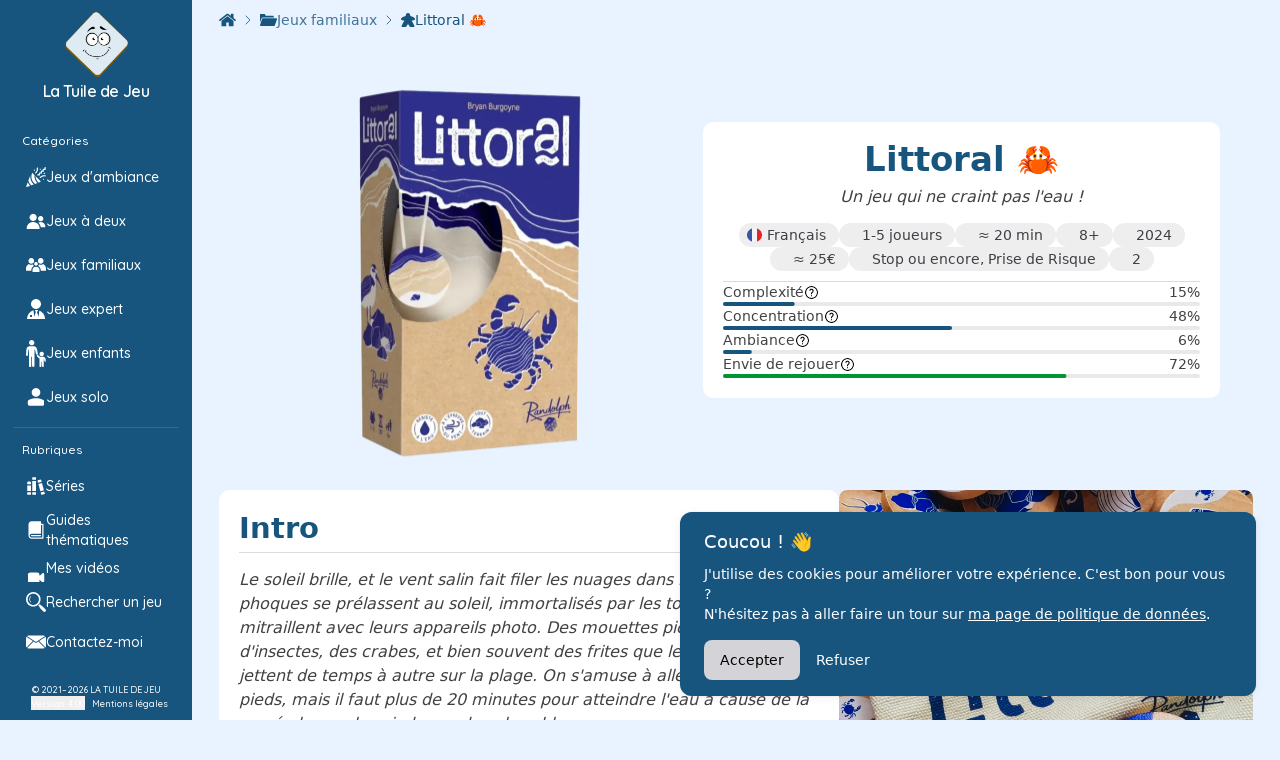

--- FILE ---
content_type: text/html; charset=utf-8
request_url: https://latuiledejeu.com/jeux-familiaux/littoral
body_size: 27380
content:
<!DOCTYPE html><!--sjjKLOfzh2BFhzBowgbMb--><html lang="fr" class="__variable_69eb98"><head><meta charSet="utf-8"/><meta name="viewport" content="width=device-width, initial-scale=1"/><link rel="preload" href="/_next/static/media/a74fb1607b845cb0-s.p.woff2" as="font" crossorigin="" type="font/woff2"/><link rel="preload" as="image" href="/images/logo/latuiledejeu-logo.webp"/><link rel="preload" as="image" href="/images/Jeux/jeux-familiaux/littoral/littoral.webp"/><link rel="preload" as="image" href="/images/Jeux/jeux-familiaux/littoral/IMG_1279.webp"/><link rel="stylesheet" href="/_next/static/css/e6fce29a23357575.css" data-precedence="next"/><link rel="stylesheet" href="/_next/static/css/3683280f572434bb.css" data-precedence="next"/><link rel="stylesheet" href="/_next/static/css/9ea49c379f5ebdb4.css" data-precedence="next"/><link rel="stylesheet" href="/_next/static/css/a23813f66de87301.css" data-precedence="next"/><link rel="preload" as="script" fetchPriority="low" href="/_next/static/chunks/webpack-4e9e29de3a840a27.js"/><script src="/_next/static/chunks/4bd1b696-100b9d70ed4e49c1.js" async=""></script><script src="/_next/static/chunks/1255-c7b6d126eac2ed3a.js" async=""></script><script src="/_next/static/chunks/main-app-b7ac91ae224968d9.js" async=""></script><script src="/_next/static/chunks/5984-2cd28a2f1460b134.js" async=""></script><script src="/_next/static/chunks/4198-2eb89169b89ad0b2.js" async=""></script><script src="/_next/static/chunks/44-b81b438208e37b40.js" async=""></script><script src="/_next/static/chunks/2619-024c323f8ca0f6aa.js" async=""></script><script src="/_next/static/chunks/8472-3acc31efce63c92d.js" async=""></script><script src="/_next/static/chunks/9446-6cbee23ecaf5bd33.js" async=""></script><script src="/_next/static/chunks/4359-cb77aa6b7c3dc053.js" async=""></script><script src="/_next/static/chunks/6587-d5967d6f360e49ba.js" async=""></script><script src="/_next/static/chunks/1356-44a3e3927d1d9604.js" async=""></script><script src="/_next/static/chunks/2262-214be8c541046e24.js" async=""></script><script src="/_next/static/chunks/3166-8fe3285b57e9487a.js" async=""></script><script src="/_next/static/chunks/1842-fbf80b61db71f883.js" async=""></script><script src="/_next/static/chunks/7730-6be76b46269bffb3.js" async=""></script><script src="/_next/static/chunks/7171-f58c6ebfa5d02b67.js" async=""></script><script src="/_next/static/chunks/3047-048fac6bbd15785c.js" async=""></script><script src="/_next/static/chunks/8341-24cc698d44a1b9f9.js" async=""></script><script src="/_next/static/chunks/4240-83e9bd3e77579151.js" async=""></script><script src="/_next/static/chunks/4717-5783b74a62ef5fe1.js" async=""></script><script src="/_next/static/chunks/5471-99b449a736932ef9.js" async=""></script><script src="/_next/static/chunks/8699-290d7dd6e982fd2d.js" async=""></script><script src="/_next/static/chunks/6881-e9b053182fd1aaef.js" async=""></script><script src="/_next/static/chunks/6440-6986d2bcc9b6f4e7.js" async=""></script><script src="/_next/static/chunks/8489-90e0a50ce404be00.js" async=""></script><script src="/_next/static/chunks/app/layout-eaaa35cf9a8e07b4.js" async=""></script><script src="/_next/static/chunks/app/error-17b1b378df55dfb6.js" async=""></script><script src="/_next/static/chunks/8195-44ba81b6849ac965.js" async=""></script><script src="/_next/static/chunks/1708-42b82f77914b7d82.js" async=""></script><script src="/_next/static/chunks/8423-9b83d8cb551aed23.js" async=""></script><script src="/_next/static/chunks/1929-a9d800e5d6ffd6ca.js" async=""></script><script src="/_next/static/chunks/app/jeux-familiaux/littoral/page-396b929ffaa51d42.js" async=""></script><script src="/_next/static/chunks/app/loading-346066fe3158ba9d.js" async=""></script><link rel="preload" href="https://www.googletagmanager.com/gtag/js?id=G-NRZJ7RHDYR" as="script"/><meta name="next-size-adjust" content=""/><title>Littoral | La Tuile de Jeu</title><meta name="description" content="Accumulez des jetons en piochant et en plaçant des tuiles pour créer le littoral le plus riche dans Littoral, un jeu familial stratégique et poétique."/><meta name="author" content="Thomas"/><meta name="author" content=" Thomas"/><link rel="manifest" href="/manifest.json"/><meta name="generator" content="Next.js"/><link rel="icon" href="/favicon.ico" type="image/x-icon" sizes="192x192"/><link rel="apple-touch-icon" href="/images/Icons/icon-128x128.png"/><link rel="icon" href="/images/Icons/icon-128x128.png"/><script src="/_next/static/chunks/polyfills-42372ed130431b0a.js" noModule=""></script></head><body><div hidden=""><!--$--><!--/$--></div><div data-overlay-container="true"><script>((a,b,c,d,e,f,g,h)=>{let i=document.documentElement,j=["light","dark"];function k(b){var c;(Array.isArray(a)?a:[a]).forEach(a=>{let c="class"===a,d=c&&f?e.map(a=>f[a]||a):e;c?(i.classList.remove(...d),i.classList.add(f&&f[b]?f[b]:b)):i.setAttribute(a,b)}),c=b,h&&j.includes(c)&&(i.style.colorScheme=c)}if(d)k(d);else try{let a=localStorage.getItem(b)||c,d=g&&"system"===a?window.matchMedia("(prefers-color-scheme: dark)").matches?"dark":"light":a;k(d)}catch(a){}})("class","theme-preference","system",null,["light","dark"],null,true,true)</script><header class="Header_header__MwWvM "><div class="Header_imageContainer__jxXYN"><div class="Header_image__W9IAt"><a aria-label="Retour à l&#x27;accueil de La Tuile de Jeu" href="/"><img alt="Logo La Tuile de Jeu" width="64" height="64" decoding="async" data-nimg="1" style="color:transparent" src="/images/logo/latuiledejeu-logo.webp"/></a></div><a aria-label="Accueil La Tuile de Jeu" class="font-semibold tracking-tight" href="/">La Tuile de Jeu</a></div><div class="Header_contactmobile__jV3U0"><div class="ContactMobile_contact__6ZVk3"><button aria-label="Contacter La Tuile de Jeu" class="bg-transparent border-none cursor-pointer"><svg xmlns="http://www.w3.org/2000/svg" width="1em" viewBox="0 0 512 512"><g><path d="M26.25 80.25a45.916 45.916 0 0119.71-4.24c140.02-.02 280.03-.01 420.05 0 6.8-.08 13.57 1.4 19.75 4.2-72.27 72.61-144.64 145.13-216.94 217.72-6.43 7.26-19.38 7.25-25.73-.12A1111949.8 1111949.8 0 0026.25 80.25zM0 117.88c.63-5.78 2.28-11.41 4.77-16.66C56.24 152.78 107.64 204.41 159.08 256 107.64 307.59 56.24 359.22 4.78 410.78 2.31 405.58.68 400.01 0 394.3V117.88zM352.95 256.03c51.4-51.63 102.84-103.22 154.28-154.81a53.59 53.59 0 014.77 16.49v275.55c-.45 6.09-2.18 12-4.77 17.51-51.44-51.56-102.83-103.19-154.28-154.74z" opacity="1" fill="#ffffff"></path><path d="M26.23 431.76c51.36-51.48 102.67-103.01 154.02-154.5 14.61 14.55 29.07 29.26 43.72 43.77 14.82 14.29 39.28 16.36 56.69 5.65 5.12-3.04 9.25-7.37 13.38-11.58 12.58-12.61 25.15-25.23 37.72-37.84 51.35 51.5 102.73 102.99 154.02 154.55-6.23 2.73-12.99 4.27-19.81 4.18-140 .01-279.99.01-419.98 0-6.81.08-13.57-1.42-19.76-4.23z" opacity="1" fill="#ffffff"></path></g></svg></button></div><div class="HeaderMobile_headerMobile__XZAW0"><button type="button" tabindex="0" aria-label="Ouvrir le menu mobile" data-slot="trigger" id="react-aria-_R_dblb_" aria-haspopup="true" aria-expanded="false" class="group relative inline-flex items-center justify-center box-border appearance-none select-none whitespace-nowrap font-normal overflow-hidden tap-highlight-transparent transform-gpu outline-none data-[focus-visible=true]:z-10 data-[focus-visible=true]:outline-2 data-[focus-visible=true]:outline-focus data-[focus-visible=true]:outline-offset-2 text-tiny gap-2 rounded-small px-0 !gap-0 !transition-none data-[pressed=true]:scale-100 bg-primary text-primary-foreground min-w-8 w-8 h-8 data-[hover=true]:opacity-hover z-10 aria-expanded:scale-[0.97] aria-expanded:opacity-70 subpixel-antialiased"><svg xmlns="http://www.w3.org/2000/svg" width="2em" viewBox="0 0 512 512" aria-hidden="true" focusable="false" tabindex="-1"><g><path d="M59.49 61.73c3.82-.4 7.67-.24 11.51-.26h368.98c4.45.05 8.93-.21 13.37.37 11.06 1.46 21.26 8.1 27.14 17.58 6.3 9.87 7.61 22.68 3.53 33.65-4.06 11.24-13.69 20.29-25.19 23.58-6.09 1.89-12.54 1.62-18.83 1.62H71.99c-5.76-.02-11.62.25-17.25-1.18-10.67-2.62-20.02-10.06-24.95-19.87-4.8-9.3-5.47-20.6-1.89-30.42 4.71-13.41 17.44-23.56 31.59-25.07zM60.31 215.24c23.54-.41 47.1-.06 70.65-.17h163.08c11.66-.21 23.2 5.31 30.39 14.47 9.41 11.56 11.01 28.72 3.9 41.81-5.24 10.05-15.17 17.55-26.32 19.69-4.6.97-9.33.82-14 .83-74.34-.02-148.68.01-223.02-.01-7.62.07-15.29-1.96-21.7-6.13-9.53-6.04-16.14-16.49-17.39-27.73-1.29-10.41 1.92-21.29 8.74-29.27 6.35-7.62 15.79-12.58 25.67-13.49zM55.41 369.63c3.14-.73 6.36-.97 9.58-.97 128 .04 256-.04 384 .03 17.07.09 32.85 13.08 36.4 29.73 2.89 12.16-.68 25.6-9.25 34.71-7.37 8.07-18.28 12.55-29.18 12.33-127.32.01-254.64.01-381.96 0-12.28.29-24.51-5.59-31.78-15.51-8.64-11.33-10.03-27.59-3.47-40.24 5.03-10.05 14.69-17.62 25.66-20.08z" opacity="1" fill="#ffffff"></path></g></svg></button></div></div><span aria-hidden="true" class="w-px h-px block" style="margin-left:0.25rem;margin-top:1.25rem"></span><div class="overflow-x-auto data-[left-scroll=true]:[mask-image:linear-gradient(270deg,#000_calc(100%_-_var(--scroll-shadow-size)),transparent)] data-[right-scroll=true]:[mask-image:linear-gradient(90deg,#000_calc(100%_-_var(--scroll-shadow-size)),transparent)] data-[left-right-scroll=true]:[mask-image:linear-gradient(to_right,#000,#000,transparent_0,#000_var(--scroll-shadow-size),#000_calc(100%_-_var(--scroll-shadow-size)),transparent)] scrollbar-hide h-full max-h-full" data-orientation="horizontal" style="--scroll-shadow-size:40px"><nav class="header" aria-label="Menu principal La Tuile de Jeu"><div data-slot="base" class="w-full relative flex flex-col gap-1 p-1 overflow-clip" aria-label="Navigation principale"><ul data-slot="list" class="w-full flex flex-col gap-0.5 outline-none" aria-label="Navigation principale" role="listbox" id="react-aria-_R_2blbH1_" tabindex="0" data-collection="react-aria-_R_2blb_"><li data-slot="base" role="group" aria-label="catégories" class="relative mb-2"><span id="react-aria-_R_6mblb_" role="presentation" class="pl-1 text-tiny text-foreground-500" data-slot="heading">Catégories</span><ul role="group" aria-label="catégories" aria-labelledby="react-aria-_R_6mblb_" class="data-[has-title=true]:pt-1" data-has-title="true" data-slot="group"><a role="option" aria-label="jeux ambiance" aria-labelledby="react-aria-_R_1d6mblb_" aria-describedby="react-aria-_R_1d6mblbH1_" tabindex="-1" data-collection="react-aria-_R_2blb_" data-key="jeux ambiance" id="react-aria-_R_2blbH1_-option-jeuxambiance" href="/jeux-ambiance" class="flex group gap-2 items-center justify-between relative py-1.5 w-full box-border subpixel-antialiased cursor-pointer tap-highlight-transparent outline-none data-[focus-visible=true]:z-10 data-[focus-visible=true]:outline-2 data-[focus-visible=true]:outline-focus data-[focus-visible=true]:outline-offset-2 data-[focus-visible=true]:dark:ring-offset-background-content1 data-[hover=true]:transition-colors data-[hover=true]:bg-default/40 data-[hover=true]:text-default-foreground data-[selectable=true]:focus:bg-default/40 data-[selectable=true]:focus:text-default-foreground px-3 min-h-11 rounded-md h-[44px] data-[selected=true]:bg-default-100"><img alt="Jeux d&#x27;ambiance" loading="lazy" width="20" height="20" decoding="async" data-nimg="1" style="color:transparent" src="/images/Icons/icons-dark/jeux-ambiance.svg"/><span id="react-aria-_R_1d6mblb_" data-label="true" class="flex-1 text-small font-normal"><p tabindex="0">Jeux d&#x27;ambiance</p></span></a><a role="option" aria-label="jeux à deux" aria-labelledby="react-aria-_R_2d6mblb_" aria-describedby="react-aria-_R_2d6mblbH1_" tabindex="-1" data-collection="react-aria-_R_2blb_" data-key="jeux à deux" id="react-aria-_R_2blbH1_-option-jeuxàdeux" href="/jeux-a-deux" class="flex group gap-2 items-center justify-between relative py-1.5 w-full box-border subpixel-antialiased cursor-pointer tap-highlight-transparent outline-none data-[focus-visible=true]:z-10 data-[focus-visible=true]:outline-2 data-[focus-visible=true]:outline-focus data-[focus-visible=true]:outline-offset-2 data-[focus-visible=true]:dark:ring-offset-background-content1 data-[hover=true]:transition-colors data-[hover=true]:bg-default/40 data-[hover=true]:text-default-foreground data-[selectable=true]:focus:bg-default/40 data-[selectable=true]:focus:text-default-foreground px-3 min-h-11 rounded-md h-[44px] data-[selected=true]:bg-default-100"><img alt="Jeux à deux" loading="lazy" width="20" height="20" decoding="async" data-nimg="1" style="color:transparent" src="/images/Icons/icons-dark/jeux-a-deux.svg"/><span id="react-aria-_R_2d6mblb_" data-label="true" class="flex-1 text-small font-normal"><p tabindex="0">Jeux à deux</p></span></a><a role="option" aria-label="jeux familiaux" aria-labelledby="react-aria-_R_3d6mblb_" aria-describedby="react-aria-_R_3d6mblbH1_" tabindex="-1" data-collection="react-aria-_R_2blb_" data-key="jeux familiaux" id="react-aria-_R_2blbH1_-option-jeuxfamiliaux" href="/jeux-familiaux" class="flex group gap-2 items-center justify-between relative py-1.5 w-full box-border subpixel-antialiased cursor-pointer tap-highlight-transparent outline-none data-[focus-visible=true]:z-10 data-[focus-visible=true]:outline-2 data-[focus-visible=true]:outline-focus data-[focus-visible=true]:outline-offset-2 data-[focus-visible=true]:dark:ring-offset-background-content1 data-[hover=true]:transition-colors data-[hover=true]:bg-default/40 data-[hover=true]:text-default-foreground data-[selectable=true]:focus:bg-default/40 data-[selectable=true]:focus:text-default-foreground px-3 min-h-11 rounded-md h-[44px] data-[selected=true]:bg-default-100"><img alt="Jeux familiaux" loading="lazy" width="20" height="20" decoding="async" data-nimg="1" style="color:transparent" src="/images/Icons/icons-dark/jeux-familiaux.svg"/><span id="react-aria-_R_3d6mblb_" data-label="true" class="flex-1 text-small font-normal"><p tabindex="0">Jeux familiaux</p></span></a><a role="option" aria-label="jeux expert" aria-labelledby="react-aria-_R_4d6mblb_" aria-describedby="react-aria-_R_4d6mblbH1_" tabindex="-1" data-collection="react-aria-_R_2blb_" data-key="jeux expert" id="react-aria-_R_2blbH1_-option-jeuxexpert" href="/jeux-expert" class="flex group gap-2 items-center justify-between relative py-1.5 w-full box-border subpixel-antialiased cursor-pointer tap-highlight-transparent outline-none data-[focus-visible=true]:z-10 data-[focus-visible=true]:outline-2 data-[focus-visible=true]:outline-focus data-[focus-visible=true]:outline-offset-2 data-[focus-visible=true]:dark:ring-offset-background-content1 data-[hover=true]:transition-colors data-[hover=true]:bg-default/40 data-[hover=true]:text-default-foreground data-[selectable=true]:focus:bg-default/40 data-[selectable=true]:focus:text-default-foreground px-3 min-h-11 rounded-md h-[44px] data-[selected=true]:bg-default-100"><img alt="Jeux expert" loading="lazy" width="20" height="20" decoding="async" data-nimg="1" style="color:transparent" src="/images/Icons/icons-dark/jeux-expert.svg"/><span id="react-aria-_R_4d6mblb_" data-label="true" class="flex-1 text-small font-normal"><p tabindex="0">Jeux expert</p></span></a><a role="option" aria-label="jeux enfants" aria-labelledby="react-aria-_R_5d6mblb_" aria-describedby="react-aria-_R_5d6mblbH1_" tabindex="-1" data-collection="react-aria-_R_2blb_" data-key="jeux enfants" id="react-aria-_R_2blbH1_-option-jeuxenfants" href="/jeux-enfants" class="flex group gap-2 items-center justify-between relative py-1.5 w-full box-border subpixel-antialiased cursor-pointer tap-highlight-transparent outline-none data-[focus-visible=true]:z-10 data-[focus-visible=true]:outline-2 data-[focus-visible=true]:outline-focus data-[focus-visible=true]:outline-offset-2 data-[focus-visible=true]:dark:ring-offset-background-content1 data-[hover=true]:transition-colors data-[hover=true]:bg-default/40 data-[hover=true]:text-default-foreground data-[selectable=true]:focus:bg-default/40 data-[selectable=true]:focus:text-default-foreground px-3 min-h-11 rounded-md h-[44px] data-[selected=true]:bg-default-100"><img alt="Jeux enfants" loading="lazy" width="20" height="20" decoding="async" data-nimg="1" style="color:transparent" src="/images/Icons/icons-dark/jeux-enfants.svg"/><span id="react-aria-_R_5d6mblb_" data-label="true" class="flex-1 text-small font-normal"><p tabindex="0">Jeux enfants</p></span></a><a role="option" aria-label="jeux solo" aria-labelledby="react-aria-_R_6d6mblb_" aria-describedby="react-aria-_R_6d6mblbH1_" tabindex="-1" data-collection="react-aria-_R_2blb_" data-key="jeux solo" id="react-aria-_R_2blbH1_-option-jeuxsolo" href="/jeux-solo" class="flex group gap-2 items-center justify-between relative py-1.5 w-full box-border subpixel-antialiased cursor-pointer tap-highlight-transparent outline-none data-[focus-visible=true]:z-10 data-[focus-visible=true]:outline-2 data-[focus-visible=true]:outline-focus data-[focus-visible=true]:outline-offset-2 data-[focus-visible=true]:dark:ring-offset-background-content1 data-[hover=true]:transition-colors data-[hover=true]:bg-default/40 data-[hover=true]:text-default-foreground data-[selectable=true]:focus:bg-default/40 data-[selectable=true]:focus:text-default-foreground px-3 min-h-11 rounded-md h-[44px] data-[selected=true]:bg-default-50"><img alt="Jeux solo" loading="lazy" width="20" height="20" decoding="async" data-nimg="1" style="color:transparent" src="/images/Icons/icons-dark/jeux-solo.svg"/><span id="react-aria-_R_6d6mblb_" data-label="true" class="flex-1 text-small font-normal"><p tabindex="0">Jeux solo</p></span></a><li class="shrink-0 bg-divider border-none w-full h-divider mt-2" role="separator"></li></ul></li><li data-slot="base" role="group" aria-label="rubriques" class="relative mb-2"><span id="react-aria-_R_amblb_" role="presentation" class="pl-1 text-tiny text-foreground-500" data-slot="heading">Rubriques</span><ul role="group" aria-label="rubriques" aria-labelledby="react-aria-_R_amblb_" class="data-[has-title=true]:pt-1" data-has-title="true" data-slot="group"><a role="option" aria-label="séries" aria-labelledby="react-aria-_R_1damblb_" aria-describedby="react-aria-_R_1damblbH1_" tabindex="-1" data-collection="react-aria-_R_2blb_" data-key="series" id="react-aria-_R_2blbH1_-option-series" href="/series" class="flex group gap-2 items-center justify-between relative py-1.5 w-full h-full box-border subpixel-antialiased cursor-pointer tap-highlight-transparent outline-none data-[focus-visible=true]:z-10 data-[focus-visible=true]:outline-2 data-[focus-visible=true]:outline-focus data-[focus-visible=true]:outline-offset-2 data-[focus-visible=true]:dark:ring-offset-background-content1 data-[hover=true]:transition-colors data-[hover=true]:bg-default/40 data-[hover=true]:text-default-foreground data-[selectable=true]:focus:bg-default/40 data-[selectable=true]:focus:text-default-foreground px-3 min-h-11 rounded-md data-[selected=true]:bg-default-100"><img alt="Séries" loading="lazy" width="20" height="20" decoding="async" data-nimg="1" style="color:transparent" src="/images/Icons/icons-dark/series.svg"/><span id="react-aria-_R_1damblb_" data-label="true" class="flex-1 text-small font-normal"><p tabindex="0">Séries</p></span></a><a role="option" aria-label="guides thématiques" aria-labelledby="react-aria-_R_2damblb_" aria-describedby="react-aria-_R_2damblbH1_" tabindex="-1" data-collection="react-aria-_R_2blb_" data-key="guides" id="react-aria-_R_2blbH1_-option-guides" href="/guides" class="flex group gap-2 items-center justify-between relative py-1.5 w-full box-border subpixel-antialiased cursor-pointer tap-highlight-transparent outline-none data-[focus-visible=true]:z-10 data-[focus-visible=true]:outline-2 data-[focus-visible=true]:outline-focus data-[focus-visible=true]:outline-offset-2 data-[focus-visible=true]:dark:ring-offset-background-content1 data-[hover=true]:transition-colors data-[hover=true]:bg-default/40 data-[hover=true]:text-default-foreground data-[selectable=true]:focus:bg-default/40 data-[selectable=true]:focus:text-default-foreground px-3 min-h-11 rounded-md h-[44px] data-[selected=true]:bg-default-100"><img alt="Guides thématiques" loading="lazy" width="20" height="20" decoding="async" data-nimg="1" style="color:transparent" src="/images/Icons/icons-dark/guide.svg"/><span id="react-aria-_R_2damblb_" data-label="true" class="flex-1 text-small font-normal"><p tabindex="0">Guides thématiques</p></span></a><a role="option" aria-label="vidéos" aria-labelledby="react-aria-_R_3damblb_" aria-describedby="react-aria-_R_3damblbH1_" tabindex="-1" data-collection="react-aria-_R_2blb_" data-key="vidéos" id="react-aria-_R_2blbH1_-option-vidéos" href="/videos" class="flex group gap-2 items-center justify-between relative py-1.5 w-full h-full box-border subpixel-antialiased cursor-pointer tap-highlight-transparent outline-none data-[focus-visible=true]:z-10 data-[focus-visible=true]:outline-2 data-[focus-visible=true]:outline-focus data-[focus-visible=true]:outline-offset-2 data-[focus-visible=true]:dark:ring-offset-background-content1 data-[hover=true]:transition-colors data-[hover=true]:bg-default/40 data-[hover=true]:text-default-foreground data-[selectable=true]:focus:bg-default/40 data-[selectable=true]:focus:text-default-foreground px-3 min-h-11 rounded-md data-[selected=true]:bg-default-100"><img alt="Vidéos" loading="lazy" width="20" height="20" decoding="async" data-nimg="1" style="color:transparent" src="/images/Icons/icons-dark/videos.svg"/><span id="react-aria-_R_3damblb_" data-label="true" class="flex-1 text-small font-normal"><p tabindex="0">Mes vidéos ludiques</p></span></a><a role="option" aria-label="un jeu, une image" aria-labelledby="react-aria-_R_4damblb_" aria-describedby="react-aria-_R_4damblbH1_" tabindex="-1" data-collection="react-aria-_R_2blb_" data-key="images" id="react-aria-_R_2blbH1_-option-images" href="/images" class="flex group gap-2 items-center justify-between relative py-1.5 w-full box-border subpixel-antialiased cursor-pointer tap-highlight-transparent outline-none data-[focus-visible=true]:z-10 data-[focus-visible=true]:outline-2 data-[focus-visible=true]:outline-focus data-[focus-visible=true]:outline-offset-2 data-[focus-visible=true]:dark:ring-offset-background-content1 data-[hover=true]:transition-colors data-[hover=true]:bg-default/40 data-[hover=true]:text-default-foreground data-[selectable=true]:focus:bg-default/40 data-[selectable=true]:focus:text-default-foreground px-3 min-h-11 rounded-md h-[44px] data-[selected=true]:bg-default-100"><img alt="Images" loading="lazy" width="20" height="20" decoding="async" data-nimg="1" style="color:transparent" src="/images/Icons/icons-dark/images.svg"/><span id="react-aria-_R_4damblb_" data-label="true" class="flex-1 text-small font-normal"><p tabindex="0">Un jeu, une image</p></span></a><li class="shrink-0 bg-divider border-none w-full h-divider mt-2" role="separator"></li></ul></li><li data-slot="base" role="group" aria-label="divers" class="relative mb-2"><span id="react-aria-_R_emblb_" role="presentation" class="pl-1 text-tiny text-foreground-500" data-slot="heading">Divers</span><ul role="group" aria-label="divers" aria-labelledby="react-aria-_R_emblb_" class="data-[has-title=true]:pt-1" data-has-title="true" data-slot="group"><a role="option" aria-label="Assistant ludique" aria-labelledby="react-aria-_R_1demblb_" aria-describedby="react-aria-_R_1demblbH1_" tabindex="-1" data-collection="react-aria-_R_2blb_" data-key="Assistant ludique" id="react-aria-_R_2blbH1_-option-Assistantludique" href="/assistant-ludique" class="flex group gap-2 items-center justify-between relative py-1.5 w-full box-border subpixel-antialiased cursor-pointer tap-highlight-transparent outline-none data-[focus-visible=true]:z-10 data-[focus-visible=true]:outline-2 data-[focus-visible=true]:outline-focus data-[focus-visible=true]:outline-offset-2 data-[focus-visible=true]:dark:ring-offset-background-content1 data-[hover=true]:transition-colors data-[hover=true]:bg-default/40 data-[hover=true]:text-default-foreground data-[selectable=true]:focus:bg-default/40 data-[selectable=true]:focus:text-default-foreground px-3 min-h-11 rounded-md h-[44px] data-[selected=true]:bg-default-100"><img alt="Top" loading="lazy" width="20" height="20" decoding="async" data-nimg="1" style="color:transparent" src="/images/Icons/icons-dark/compagnon.svg"/><span id="react-aria-_R_1demblb_" data-label="true" class="flex-1 text-small font-normal"><p tabindex="0">Trouve ton jeu</p></span></a><a role="option" aria-label="mes meilleurs jeux" aria-labelledby="react-aria-_R_2demblb_" aria-describedby="react-aria-_R_2demblbH1_" tabindex="-1" data-collection="react-aria-_R_2blb_" data-key="top" id="react-aria-_R_2blbH1_-option-top" href="/top" class="flex group gap-2 items-center justify-between relative py-1.5 w-full box-border subpixel-antialiased cursor-pointer tap-highlight-transparent outline-none data-[focus-visible=true]:z-10 data-[focus-visible=true]:outline-2 data-[focus-visible=true]:outline-focus data-[focus-visible=true]:outline-offset-2 data-[focus-visible=true]:dark:ring-offset-background-content1 data-[hover=true]:transition-colors data-[hover=true]:bg-default/40 data-[hover=true]:text-default-foreground data-[selectable=true]:focus:bg-default/40 data-[selectable=true]:focus:text-default-foreground px-3 min-h-11 rounded-md h-[44px] data-[selected=true]:bg-default-100"><img alt="Top" loading="lazy" width="20" height="20" decoding="async" data-nimg="1" style="color:transparent" src="/images/Icons/icons-dark/top.svg"/><span id="react-aria-_R_2demblb_" data-label="true" class="flex-1 text-small font-normal"><p tabindex="0">Mes meilleurs jeux</p></span></a><a role="option" aria-label="à propos" aria-labelledby="react-aria-_R_3demblb_" aria-describedby="react-aria-_R_3demblbH1_" tabindex="-1" data-collection="react-aria-_R_2blb_" data-key="about" id="react-aria-_R_2blbH1_-option-about" href="/a-propos" class="flex group gap-2 items-center justify-between relative py-1.5 w-full box-border subpixel-antialiased cursor-pointer tap-highlight-transparent outline-none data-[focus-visible=true]:z-10 data-[focus-visible=true]:outline-2 data-[focus-visible=true]:outline-focus data-[focus-visible=true]:outline-offset-2 data-[focus-visible=true]:dark:ring-offset-background-content1 data-[hover=true]:transition-colors data-[hover=true]:bg-default/40 data-[hover=true]:text-default-foreground data-[selectable=true]:focus:bg-default/40 data-[selectable=true]:focus:text-default-foreground px-3 min-h-11 rounded-md h-[44px] data-[selected=true]:bg-default-100"><img alt="À propos" loading="lazy" width="20" height="20" decoding="async" data-nimg="1" style="color:transparent" src="/images/Icons/icons-dark/question.svg"/><span id="react-aria-_R_3demblb_" data-label="true" class="flex-1 text-small font-normal"><p tabindex="0">Qui suis-je ?</p></span></a><li class="shrink-0 bg-divider border-none w-full h-divider mt-2" role="separator"></li></ul></li><li data-slot="base" role="group" class="relative mb-2"><span id="react-aria-_R_imblb_" role="presentation" class="pl-1 text-tiny text-foreground-500" data-slot="heading">Réseaux Sociaux</span><ul role="group" aria-labelledby="react-aria-_R_imblb_" class="data-[has-title=true]:pt-1" data-has-title="true" data-slot="group"><a role="option" aria-label="facebook" aria-labelledby="react-aria-_R_1dimblb_" aria-describedby="react-aria-_R_1dimblbH1_" tabindex="-1" data-collection="react-aria-_R_2blb_" data-key="facebook" id="react-aria-_R_2blbH1_-option-facebook" href="https://www.facebook.com/latuiledejeu" target="_blank" rel="noopener noreferrer" class="flex group gap-2 items-center justify-between relative py-1.5 w-full box-border subpixel-antialiased cursor-pointer tap-highlight-transparent outline-none data-[focus-visible=true]:z-10 data-[focus-visible=true]:outline-2 data-[focus-visible=true]:outline-focus data-[focus-visible=true]:outline-offset-2 data-[focus-visible=true]:dark:ring-offset-background-content1 data-[hover=true]:transition-colors data-[hover=true]:bg-default/40 data-[hover=true]:text-default-foreground data-[selectable=true]:focus:bg-default/40 data-[selectable=true]:focus:text-default-foreground px-3 min-h-11 rounded-md h-[44px] data-[selected=true]:bg-default-100"><svg xmlns="http://www.w3.org/2000/svg" width="1.2em" viewBox="0 0 512 512"><path d="M73.4 0h365.08c18.23.44 36.25 7.62 49.53 20.16 14.78 13.55 23.51 33.23 23.99 53.25v365.08c-.44 18.22-7.62 36.24-20.15 49.52-13.56 14.77-33.24 23.51-53.26 23.99H316V331.01c25.33-.02 50.65 0 75.98-.01 5.05-29.99 10.01-60 15.02-89.99-30.33-.02-60.66 0-90.99-.01-.02-20.33-.01-40.67 0-61 30.33-.01 60.66.01 90.99-.01 0-29.99.01-59.99-.01-89.99h-82.02c-7.82-.02-15.7-.08-23.43 1.25-19.89 3.16-38.55 13.36-52.06 28.27-14.73 16.09-23.22 37.66-23.42 59.46-.15 20.67-.01 41.35-.07 62.02-19.99.01-39.99-.01-59.99.01v89.98c20 .02 40 0 60 .02V512H73.52c-18.21-.44-36.21-7.6-49.49-20.12C9.23 478.33.48 458.62 0 438.58V73.5c.45-20.04 9.18-39.75 23.97-53.33C37.23 7.65 55.2.48 73.4 0z" opacity="1" fill="#ffffff"></path></svg><span id="react-aria-_R_1dimblb_" data-label="true" class="flex-1 text-small font-normal truncate">Facebook</span><svg xmlns="http://www.w3.org/2000/svg" width="1em" stroke-linejoin="round" stroke-miterlimit="2" clip-rule="evenodd" viewBox="0 0 512 512"><g transform="rotate(42.937 256.031 256.035)"><path fill="#D8D8D8" d="M241.24 91.29c7.77-7.88 21.71-7.9 29.49-.03 42.71 42.62 85.34 85.33 128.02 127.98 3.5 3.4 5.86 7.95 6.43 12.82 1.12 8.38-3.29 17.24-10.77 21.23-8.02 4.66-18.9 3.14-25.42-3.42-30.55-30.54-61.07-61.11-91.65-91.62-.02 80.91 0 161.82-.01 242.73.09 4.27.13 8.71-1.69 12.69-3.54 8.63-13.19 14.21-22.44 12.82-10.08-1.16-18.46-10.37-18.52-20.54-.03-82.56-.02-165.12 0-247.68-28.99 28.82-57.82 57.8-86.75 86.68-3.58 3.5-6.9 7.56-11.7 9.41-8.14 3.53-18.26 1.21-24.13-5.41-7.38-7.99-7.2-21.57.65-29.18 42.81-42.85 85.63-85.69 128.49-128.48z"></path></g></svg></a><a role="option" aria-label="instagram" aria-labelledby="react-aria-_R_2dimblb_" aria-describedby="react-aria-_R_2dimblbH1_" tabindex="-1" data-collection="react-aria-_R_2blb_" data-key="instagram" id="react-aria-_R_2blbH1_-option-instagram" href="https://www.instagram.com/latuiledejeu" target="_blank" rel="noopener noreferrer" class="flex group gap-2 items-center justify-between relative py-1.5 w-full box-border subpixel-antialiased cursor-pointer tap-highlight-transparent outline-none data-[focus-visible=true]:z-10 data-[focus-visible=true]:outline-2 data-[focus-visible=true]:outline-focus data-[focus-visible=true]:outline-offset-2 data-[focus-visible=true]:dark:ring-offset-background-content1 data-[hover=true]:transition-colors data-[hover=true]:bg-default/40 data-[hover=true]:text-default-foreground data-[selectable=true]:focus:bg-default/40 data-[selectable=true]:focus:text-default-foreground px-3 min-h-11 rounded-md h-[44px] data-[selected=true]:bg-default-100"><svg xmlns="http://www.w3.org/2000/svg" width="1.2em" viewBox="0 0 512 512"><g><path d="M71.85 0h367.51c17.15.92 33.87 7.76 46.66 19.22C501.18 32.46 510.65 51.8 512 71.87v367.41c-.95 18.05-8.52 35.62-21.01 48.68-13.3 14.22-32.14 22.99-51.58 24.04H72.13c-17.16-1.12-33.88-8.07-46.61-19.66C10.46 478.97 1.04 459.53 0 439.4V72.04c1.17-18.29 9.05-36.03 22-49.02C35.05 9.55 53.14 1.26 71.85 0m53.62 61.74c-15.52 2.17-30.28 9.4-41.51 20.34-11.62 11.11-19.48 26.07-22 41.95-1.26 7.25-.91 14.63-.96 21.95 0 76.68-.01 153.36.01 230.04-.15 21.81 9.95 43.33 26.69 57.28 13.34 11.34 30.75 17.74 48.27 17.69 79.33.02 158.67 0 238 .01 22.47.66 44.94-9.38 59.31-26.68 11.37-13.33 17.74-30.76 17.71-48.28.02-80.02.01-160.05 0-240.08.04-17-5.96-33.93-16.72-47.1-11.22-13.94-27.56-23.67-45.22-26.71-7.91-1.51-15.99-1.09-23.99-1.15H136.99c-3.85-.01-7.7.2-11.52.74z" opacity="1" fill="#ffffff"></path><path d="M127.54 91.84c3.77-.77 7.63-.85 11.47-.85 79.01.03 158.01-.02 237.02.03 13.01-.07 25.84 5.89 34.2 15.84 7.13 8.27 10.94 19.19 10.76 30.08.01 79.35.01 158.7.01 238.04.04 6.31-1.08 12.64-3.55 18.45-6.7 16.37-23.75 27.78-41.47 27.55-79.66.04-159.32.01-238.99.02-12.6.22-25.21-5.01-33.78-14.28-8.03-8.43-12.43-20.08-12.21-31.7.02-80.01-.06-160.03.04-240.03.08-20.63 16.22-39.6 36.5-43.15m229.62 29.42c-15.26 1.63-27.51 16.48-26.07 31.79.67 16.33 16.67 29.85 32.9 27.77 15.99-1.2 28.9-16.99 26.82-32.91-1.26-16.23-17.53-29.18-33.65-26.65m-113.63 30.49c-17.02 2.02-33.52 8.32-47.55 18.16-20.14 14.02-35.15 35.25-41.42 58.99-6.46 24.03-4.03 50.36 6.91 72.73 11.99 24.95 34.25 44.75 60.48 53.65 23.62 8.24 50.21 7.48 73.37-1.94 24.9-10 45.56-29.96 56.49-54.46 10.55-23.3 12.05-50.52 4.19-74.85-7.5-23.62-23.73-44.3-44.81-57.3-19.97-12.52-44.27-17.81-67.66-14.98z" opacity="1" fill="#ffffff"></path><path d="M245.5 181.74c17.04-2.43 34.89 1.19 49.53 10.25 13.36 8.13 24.05 20.55 30.1 34.97 6.26 14.76 7.54 31.55 3.64 47.1-3.74 15.22-12.46 29.13-24.44 39.22-12.06 10.27-27.48 16.51-43.29 17.53-15.59 1.1-31.46-2.88-44.69-11.2-14.32-8.93-25.51-22.78-31.09-38.71-6.45-18.13-5.53-38.76 2.6-56.21 10.35-22.82 32.78-39.64 57.64-42.95z" opacity="1" fill="#ffffff"></path></g></svg><span id="react-aria-_R_2dimblb_" data-label="true" class="flex-1 text-small font-normal truncate">Instagram</span><svg xmlns="http://www.w3.org/2000/svg" width="1em" stroke-linejoin="round" stroke-miterlimit="2" clip-rule="evenodd" viewBox="0 0 512 512"><g transform="rotate(42.937 256.031 256.035)"><path fill="#D8D8D8" d="M241.24 91.29c7.77-7.88 21.71-7.9 29.49-.03 42.71 42.62 85.34 85.33 128.02 127.98 3.5 3.4 5.86 7.95 6.43 12.82 1.12 8.38-3.29 17.24-10.77 21.23-8.02 4.66-18.9 3.14-25.42-3.42-30.55-30.54-61.07-61.11-91.65-91.62-.02 80.91 0 161.82-.01 242.73.09 4.27.13 8.71-1.69 12.69-3.54 8.63-13.19 14.21-22.44 12.82-10.08-1.16-18.46-10.37-18.52-20.54-.03-82.56-.02-165.12 0-247.68-28.99 28.82-57.82 57.8-86.75 86.68-3.58 3.5-6.9 7.56-11.7 9.41-8.14 3.53-18.26 1.21-24.13-5.41-7.38-7.99-7.2-21.57.65-29.18 42.81-42.85 85.63-85.69 128.49-128.48z"></path></g></svg></a><a role="option" aria-label="youtube" aria-labelledby="react-aria-_R_3dimblb_" aria-describedby="react-aria-_R_3dimblbH1_" tabindex="-1" data-collection="react-aria-_R_2blb_" data-key="youtube" id="react-aria-_R_2blbH1_-option-youtube" href="https://www.youtube.com/@latuiledejeu" target="_blank" rel="noopener noreferrer" class="flex group gap-2 items-center justify-between relative py-1.5 w-full box-border subpixel-antialiased cursor-pointer tap-highlight-transparent outline-none data-[focus-visible=true]:z-10 data-[focus-visible=true]:outline-2 data-[focus-visible=true]:outline-focus data-[focus-visible=true]:outline-offset-2 data-[focus-visible=true]:dark:ring-offset-background-content1 data-[hover=true]:transition-colors data-[hover=true]:bg-default/40 data-[hover=true]:text-default-foreground data-[selectable=true]:focus:bg-default/40 data-[selectable=true]:focus:text-default-foreground px-3 min-h-11 rounded-md h-[44px] data-[selected=true]:bg-default-100"><svg xmlns="http://www.w3.org/2000/svg" fill-rule="evenodd" stroke-linejoin="round" stroke-miterlimit="2" clip-rule="evenodd" viewBox="0 0 2134 2134" width="1.2em"><g fill="#fff" fill-rule="nonzero"><path d="M524.125 0h1081.08c77.542 2.083 155.042 19.167 224.834 53.5 93.333 44.958 173.125 117.708 226.375 206.667 49.166 80.125 74.625 173.75 76.916 267.541v1077.71c-2.125 77.458-19.166 154.875-53.458 224.583-38.958 80.667-98.5 151.417-171.583 203.333-87.459 63.459-194.709 97.667-302.542 100h-1081c-91.875-2.458-183.333-27.583-262.167-75.083-77.791-46.042-143.5-112.167-189.083-190.167-46.417-78.083-70.958-168.291-73.5-258.916V527.958C2.205 435 27.247 342.333 75.414 262.583c37.291-63 87.666-118.25 147.041-161.041C309.497 37.667 416.414 2.75 524.122 0m481.125 576.625c-122.792 1.667-245.542 4.875-368.083 12.25-36.709 1.208-74.25 4.167-108.5 18.417-36.584 16.458-69 45.166-84.792 82.541-13.083 32.625-23.25 66.625-27.375 101.625-7.625 88.75-10.5 177.875-10.125 266.917-.458 97.417 1.833 194.958 11.083 291.917 8.542 52.041 21.625 108.875 63.875 144.458 35.959 32.5 85.5 40.958 132.042 45.75 150.792 10.458 301.958 12.375 453 15.375 134.792-1.708 269.625-3.833 404.208-11.75 43.875-2.667 89.042-1.833 130.834-17.458 38.25-15.417 71.916-44.917 88.125-83.292 15.666-39.208 27.166-80.583 29.041-122.958 3-38.709 4.959-77.5 6.625-116.292 3.209-138.917 3.542-278.208-8.75-416.708-5.041-34.709-12.333-69.667-27.375-101.584-16.666-36.666-49.666-64.083-86.333-79.458-44.708-17.5-93.458-16.333-140.583-19.208-124.792-7.375-249.834-9.292-374.834-11.209-27.375-.625-54.75.334-82.083.667z"></path><path d="M929.583 856.833c119.625 65.334 239.209 130.875 358.792 196.292-119.583 64.333-239.167 128.667-358.833 192.917 0-129.709-.042-259.459.041-389.209z"></path></g></svg><span id="react-aria-_R_3dimblb_" data-label="true" class="flex-1 text-small font-normal truncate">Youtube</span><svg xmlns="http://www.w3.org/2000/svg" width="1em" stroke-linejoin="round" stroke-miterlimit="2" clip-rule="evenodd" viewBox="0 0 512 512"><g transform="rotate(42.937 256.031 256.035)"><path fill="#D8D8D8" d="M241.24 91.29c7.77-7.88 21.71-7.9 29.49-.03 42.71 42.62 85.34 85.33 128.02 127.98 3.5 3.4 5.86 7.95 6.43 12.82 1.12 8.38-3.29 17.24-10.77 21.23-8.02 4.66-18.9 3.14-25.42-3.42-30.55-30.54-61.07-61.11-91.65-91.62-.02 80.91 0 161.82-.01 242.73.09 4.27.13 8.71-1.69 12.69-3.54 8.63-13.19 14.21-22.44 12.82-10.08-1.16-18.46-10.37-18.52-20.54-.03-82.56-.02-165.12 0-247.68-28.99 28.82-57.82 57.8-86.75 86.68-3.58 3.5-6.9 7.56-11.7 9.41-8.14 3.53-18.26 1.21-24.13-5.41-7.38-7.99-7.2-21.57.65-29.18 42.81-42.85 85.63-85.69 128.49-128.48z"></path></g></svg></a></ul></li></ul></div></nav></div><div class="Header_bottom__8g2yQ"><div><button type="button" tabindex="0" aria-label="Ouvrir le formulaire de contact" class="z-0 group relative inline-flex items-center box-border appearance-none select-none whitespace-nowrap font-normal subpixel-antialiased overflow-hidden tap-highlight-transparent transform-gpu outline-none data-[focus-visible=true]:z-10 data-[focus-visible=true]:outline-2 data-[focus-visible=true]:outline-focus data-[focus-visible=true]:outline-offset-2 px-4 min-w-20 h-10 text-small gap-2 w-full [&amp;&gt;svg]:max-w-[theme(spacing.8)] !transition-none data-[pressed=true]:scale-100 bg-transparent data-[hover=true]:bg-default/40 justify-start rounded-md text-white"><img alt="Icône enveloppe" aria-hidden="true" focusable="false" tabindex="-1" loading="lazy" width="20" height="20" decoding="async" data-nimg="1" style="color:transparent" src="/images/Icons/icons-dark/contacMenu.svg"/>Contactez-moi</button></div></div><span aria-hidden="true" class="w-px h-px block" style="margin-left:0.25rem;margin-top:1.25rem"></span><div class="Header_bottom__8g2yQ flex flex-col justify-center gap-2"><p class="text-[9px] text-white text-center">© 2021–<!-- -->2026<!-- --> LA TUILE DE JEU</p><div class="flex justify-center items-center"><div class="NotePatch_notepatch__Tpp3O"><button type="button" class="NotePatch_text__62lyY" aria-label="Afficher les notes de mise à jour">Version <!-- -->4.00</button></div><a class="text-[9px] text-white text-center" href="/legales">Mentions légales</a></div></div></header><main><!--$?--><template id="B:0"></template><div class="flex justify-center items-center min-h-screen w-full"><div aria-label="Loading" class="relative inline-flex flex-col gap-2 items-center justify-center"><div class="relative flex w-10 h-10"><i class="absolute w-full h-full rounded-full border-b-primary border-0 bg-gradient-to-b from-transparent via-transparent animate-spinner-linear-spin [animation-duration:1s] [-webkit-mask:radial-gradient(closest-side,rgba(0,0,0,0.0)calc(100%-3px),rgba(0,0,0,1)calc(100%-3px))] to-primary"></i><i class="absolute w-full h-full rounded-full border-3 border-b-primary hidden"></i></div></div></div><!--/$--><!--$!--><template data-dgst="BAILOUT_TO_CLIENT_SIDE_RENDERING"></template><!--/$--></main></div><script>requestAnimationFrame(function(){$RT=performance.now()});</script><script src="/_next/static/chunks/webpack-4e9e29de3a840a27.js" id="_R_" async=""></script><div hidden id="S:0"><div class="fiche-jeu_container__KBVSS"><div class="fiche-jeu_presentation__RCFEA"><img alt="Littoral 🦀" width="400" height="400" decoding="async" data-nimg="1" style="color:transparent" src="/images/Jeux/jeux-familiaux/littoral/littoral.webp"/><div class="fiche-jeu_progress__D3ocp"><div class="fiche-jeu_title__yxl2M"><h1>Littoral 🦀</h1><p>Un jeu qui ne craint pas l&#x27;eau !</p><div class="fiche-jeu_tooltipgames__XevME"></div><hr class="shrink-0 bg-divider border-none w-full h-divider" role="separator"/></div></div></div><div class="fiche-jeu_introcontainer__Xpj_T"><div class="fiche-jeu_text__TA6_o"><h2>Intro</h2><hr class="shrink-0 bg-divider border-none w-full h-divider fiche-jeu_divider__a72p5" role="separator"/><p class="italic">Le soleil brille, et le vent salin fait filer les nuages dans le ciel. Les phoques se prélassent au soleil, immortalisés par les touristes qui les mitraillent avec leurs appareils photo. Des mouettes picorent de drôles d&#x27;insectes, des crabes, et bien souvent des frites que les passants jettent de temps à autre sur la plage. On s&#x27;amuse à aller tremper ses pieds, mais il faut plus de 20 minutes pour atteindre l&#x27;eau à cause de la marée basse, les pieds nus dans le sable.</p><p class="italic">On remarque des couteaux, des coquillages, et parfois des crabes morts cachés sous les rochers, tandis que les vagues s&#x27;échouent un peu plus loin sur la plage. Voilà un aperçu des choses que l&#x27;on peut voir, surtout sur les jolies plages du nord (et oui j&#x27;aime ma région !).</p><p>Vous retrouverez un peu de tout cela dans <strong>Littoral</strong>(sauf les frites et les crabes morts, car ceux du jeu sont bien vivants). Dans ce <strong>jeu empreint de poésie</strong>, vous devrez tout faire pour accumuler plus de jetons que vos adversaires. Mais ce ne sera pas une mince affaire, car on ne sait jamais ce que la mer nous réserve. Sera-t-elle plus généreuse avec vous ou avec les autres ?</p></div><div class="fiche-jeu_introimage__8sJSo"><div><div class="relative shadow-black/5 shadow-none rounded-small" style="max-width:500px"> <div class="relative overflow-hidden rounded-inherit rounded-small"><div class="relative shadow-black/5 shadow-none rounded-large" style="max-width:500px"> <img src="/images/Jeux/jeux-familiaux/littoral/IMG_1279.webp" class="transition-transform-opacity relative z-10 opacity-0 shadow-black/5 data-[loaded=true]:opacity-100 shadow-none object-cover transform hover:scale-125 transition-transform-opacity motion-reduce:transition-none !duration-300 rounded-small LightBox_img__epXj8" alt="Jeux /images/Jeux/jeux-familiaux/littoral/IMG_1279.webp" width="500"/></div></div></div></div></div></div><div class="fiche-jeu_reglecontainer__MkPgm"><div class="fiche-jeu_rulesimage__c1_SO"><a target="_blank" href="/regles/littoral.pdf"><img alt="règle de Littoral 🦀" loading="lazy" width="200" height="200" decoding="async" data-nimg="1" style="color:transparent" src="/images/Jeux/jeux-familiaux/littoral/regles.webp"/></a></div><div class="fiche-jeu_text__TA6_o"><h2>Les règles de <!-- -->Littoral 🦀</h2><hr class="shrink-0 bg-divider border-none w-full h-divider fiche-jeu_divider__a72p5" role="separator"/><p><strong>Les règles de Littoral sont relativement simples</strong>, présentées dans un dépliant recto-verso agrémenté d&#x27;une charmante note de l&#x27;auteur, ce qui est assez rare dans les jeux de société.<!-- --> <strong>J&#x27;encourage les auteurs à inclure une petite note expliquant leurs motivations pour créer tel ou tel jeu</strong>. J&#x27;apprécie toujours de lire ces mots lors de la lecture des règles, car cela me permet de me mettre à leur place et de mieux apprécier le jeu.</p><p><strong>Les explications des règles sont claires</strong>, accompagnées de nombreux exemples et illustrations. Un petit<!-- --> <strong>mode solo</strong> est également proposé, où l&#x27;objectif est simplement de battre son propre score, suivant à 99 % les règles de base.</p><p>De plus, <strong>une aide de jeu est incluse</strong>, ce qui s&#x27;avère très utile lors des parties. 😊</p></div></div><div class="fiche-jeu_howtoplaycontainer__kpIsS"><div class="fiche-jeu_text__TA6_o"><h2>Comment ça se joue ?</h2><hr class="shrink-0 bg-divider border-none w-full h-divider fiche-jeu_divider__a72p5" role="separator"/><h3>Le but du jeu</h3><p>Pour remporter la partie, il vous faudra être le joueur avec la pile de jetons la plus haute à la fin.</p><h3>Le tour de jeu</h3><p>À votre tour de jeu, dans le sens horaire, vous devrez : </p><p class="font-semibold text-center">I. Piocher un jeton du sac et choisir une face</p><p>Chaque jeton est à double face. Regardez secrètement les deux faces et choisissez celle que vous souhaitez appliquer. Dans Littoral, vous aurez affaire à deux catégories de jetons :</p><p>- Les jetons Mer, représentés par une courbe bleue.<br/>- Les jetons Littoral, représentés par une courbe blanche.</p><p class="font-semibold text-center">Mais où poser mes jetons ?!</p><p>En fonction du jeton, vous le placerez soit dans votre littoral, soit dans la mer. Imaginez que l’espace devant chaque joueur est son littoral, et que le centre de la table représente la mer.</p><p class="font-semibold text-center">II. Appliquer le pouvoir du jeton</p><p>Dans le jeu, il existe seulement cinq pouvoirs de jetons différents :</p><p class="font-semibold text-center">Isopode, Coquillage ou Crabe</p><p> Placez-les dans la mer et rejouez un nouveau tour.</p><p class="font-semibold text-center">Bécasseau</p><p>Il mange autant d’isopodes disponibles dans la mer que vous le souhaitez. Empilez tous les isopodes mangés et placez votre bécasseau au-dessus de la pile d’isopodes. Faites bien attention :</p><p>- Si vous piochez un nouveau bécasseau et mangez plus d’isopodes que toutes vos autres piles de bécasseaux, vous devrez retirer du jeu toutes les autres piles de bécasseaux de votre littoral.<br/>- Si la pile est de la même taille que les autres, rien ne se passe.<br/>- Si elle est plus petite que les autres, retirez-la.</p><p class="font-semibold text-center">La Plage</p><p>Placez-la dans votre littoral et prenez autant de coquillages de la mer que vous avez de jetons plage sur votre littoral.</p><p class="font-semibold text-center">La Vague</p><p>Ajoutez la tuile à votre littoral et retournez obligatoirement un jeton plage de votre littoral, puis appliquez son effet.</p><p class="font-semibold text-center">Le Rocher</p><p>Ajoutez-le à votre littoral et, pour chaque groupe de deux rochers, ramassez tous les crabes de la mer plus un crabe du littoral d’un joueur adverse.</p><p class="font-semibold text-center">Quand la fin de partie arrive…</p><p>Le joueur avec le plus grand nombre de vagues récupère tous les jetons de la mer. Empilez tous les jetons de votre littoral, et celui qui a la plus grande pile gagne la partie !</p></div><div class="fiche-jeu_howtoplaylimages__Vja0B"><div><div class="relative shadow-black/5 shadow-none rounded-small" style="max-width:270px"> <div class="relative overflow-hidden rounded-inherit rounded-small"><div class="relative shadow-black/5 shadow-none rounded-large" style="max-width:270px"> <img src="/images/Jeux/jeux-familiaux/littoral/IMG_1280.webp" class="transition-transform-opacity relative z-10 opacity-0 shadow-black/5 data-[loaded=true]:opacity-100 shadow-none object-cover transform hover:scale-125 transition-transform-opacity motion-reduce:transition-none !duration-300 rounded-small LightBox_img__epXj8" loading="lazy" alt="Jeux /images/Jeux/jeux-familiaux/littoral/IMG_1280.webp" width="270"/></div></div></div></div><div><div class="relative shadow-black/5 shadow-none rounded-small" style="max-width:270px"> <div class="relative overflow-hidden rounded-inherit rounded-small"><div class="relative shadow-black/5 shadow-none rounded-large" style="max-width:270px"> <img src="/images/Jeux/jeux-familiaux/littoral/IMG_1282.webp" class="transition-transform-opacity relative z-10 opacity-0 shadow-black/5 data-[loaded=true]:opacity-100 shadow-none object-cover transform hover:scale-125 transition-transform-opacity motion-reduce:transition-none !duration-300 rounded-small LightBox_img__epXj8" loading="lazy" alt="Jeux /images/Jeux/jeux-familiaux/littoral/IMG_1282.webp" width="270"/></div></div></div></div></div></div><div class="fiche-jeu_mecaniquecontainer__v3zQb"><div class="fiche-jeu_mecaniqueimages__cSIzs"><div><div class="relative shadow-black/5 shadow-none rounded-small" style="max-width:500px"> <div class="relative overflow-hidden rounded-inherit rounded-small"><div class="relative shadow-black/5 shadow-none rounded-large" style="max-width:500px"> <img src="/images/Jeux/jeux-familiaux/littoral/IMG_1283.webp" class="transition-transform-opacity relative z-10 opacity-0 shadow-black/5 data-[loaded=true]:opacity-100 shadow-none object-cover transform hover:scale-125 transition-transform-opacity motion-reduce:transition-none !duration-300 rounded-small LightBox_img__epXj8" loading="lazy" alt="Jeux /images/Jeux/jeux-familiaux/littoral/IMG_1283.webp" width="500"/></div></div></div></div><div><div class="relative shadow-black/5 shadow-none rounded-small" style="max-width:500px"> <div class="relative overflow-hidden rounded-inherit rounded-small"><div class="relative shadow-black/5 shadow-none rounded-large" style="max-width:500px"> <img src="/images/Jeux/jeux-familiaux/littoral/IMG_1281.webp" class="transition-transform-opacity relative z-10 opacity-0 shadow-black/5 data-[loaded=true]:opacity-100 shadow-none object-cover transform hover:scale-125 transition-transform-opacity motion-reduce:transition-none !duration-300 rounded-small LightBox_img__epXj8" loading="lazy" alt="Jeux /images/Jeux/jeux-familiaux/littoral/IMG_1281.webp" width="500"/></div></div></div></div></div><div class="fiche-jeu_text__TA6_o"><h2>La mécanique</h2><hr class="shrink-0 bg-divider border-none w-full h-divider fiche-jeu_divider__a72p5" role="separator"/><p>La mécanique de jeu est très simple : on pioche un jeton, on choisit une face, puis on l&#x27;active. Le temps de jeu est relativement court entre chaque joueur, sauf lorsqu&#x27;un joueur pioche constamment des jetons de type coquillage, crabe ou isopode, lui permettant de rejouer.<!-- --> <strong>Le jeu inclut des notions de prise de risque et de &quot;stop ou encore&quot;</strong>. En piochant et en alimentant la mer avec des coquillages ou des isopodes, on peut donner l&#x27;occasion aux autres joueurs de ramasser plus de jetons.</p><p>Par exemple, si vous piochez 5-6 jetons isopode d&#x27;affilée puis un rocher, votre tour se termine. Le joueur suivant peut alors piocher un bécasseau, lui permettant de choisir autant de jetons isopode qu&#x27;il le souhaite, augmentant ainsi ses gains de jetons.</p><p>À mesure que la partie avance,<!-- --> <strong>j&#x27;ai trouvé redondant de piocher constamment dans le sac</strong>, surtout lorsque vous ne piochez que des coquillages, crabes ou des isopodes qui vous permettent de rejouer.<strong> <!-- -->Le temps de jeu s&#x27;ajuste en fonction du nombre de joueurs</strong>. Il y a même un mode solo qui vous permet de battre votre propre score.</p><p>J&#x27;ai eu<!-- --> <strong>quelques difficultés avec les pouvoirs des jetons</strong>. Le fait d&#x27;avoir plusieurs jetons différents avec le même pouvoir, combiné à certaines règles d&#x27;empilement pour garder la surface de jeu propre, m&#x27;a donné l&#x27;impression que la mécanique de jeu n&#x27;était pas très fluide. Heureusement, ce problème s&#x27;estompe au fur et à mesure des parties.</p></div></div><div class="fiche-jeu_materielcontainer__WcYTp"><div class="fiche-jeu_text__TA6_o"><h2>Le matériel</h2><hr class="shrink-0 bg-divider border-none w-full h-divider fiche-jeu_divider__a72p5" role="separator"/><p><strong>Littoral est livré dans un carton pratiquement brut</strong> <!-- -->avec une ouverture rabattable. Le jeu est assez minimaliste de prime abord. On retrouve un<!-- --> <strong>joli sac aux couleurs du jeu en tissu</strong> résistant, qui a la particularité de tenir debout.</p><p>En plus des règles, il y a une aide de jeu sous forme de carte postale qui reprend les différents “pouvoirs” des jetons tout en simplifiant les explications par rapport aux règles du livret. Croyez-moi,<!-- --> <strong>cette aide de jeu vous sera fort utile lors de vos premières parties</strong>. Certes, il y a peu de “pouvoirs” différents, mais<strong> <!-- -->la mécanique du jeu fait que l’on oublie rapidement et facilement les pouvoirs de chaque jeton pioché</strong>.</p><p><strong>Les jetons eux-mêmes sont de belle qualité, en bois épais, ornés de jolies illustrations sérigraphiées</strong>. Le fait d’avoir des jetons au lieu de tuiles apporte un changement appréciable ; personnellement, je les trouve plus agréables à manipuler que des tuiles.</p></div><div class="fiche-jeu_materielimages__cHHtF"><div><div class="relative shadow-black/5 shadow-none rounded-small" style="max-width:320px"> <div class="relative overflow-hidden rounded-inherit rounded-small"><div class="relative shadow-black/5 shadow-none rounded-large" style="max-width:320px"> <img src="/images/Jeux/jeux-familiaux/littoral/IMG_1238.webp" class="transition-transform-opacity relative z-10 opacity-0 shadow-black/5 data-[loaded=true]:opacity-100 shadow-none object-cover transform hover:scale-125 transition-transform-opacity motion-reduce:transition-none !duration-300 rounded-small LightBox_img__epXj8" loading="lazy" alt="Jeux /images/Jeux/jeux-familiaux/littoral/IMG_1238.webp" width="320"/></div></div></div></div></div></div><div class="fiche-jeu_pourcontrecontainer__vE7O6"><div class="fiche-jeu_text__TA6_o"><h2>Pour résumer...</h2><hr class="shrink-0 bg-divider border-none w-full h-divider fiche-jeu_divider__a72p5" role="separator"/><div class="fiche-jeu_list__WJfBG"><ul><li><svg xmlns="http://www.w3.org/2000/svg" width="1.3em" viewBox="0 0 512 512"><path d="M230.44 75.97c.08-13.34 12.16-25.06 25.5-24.75 13.39-.38 25.53 11.35 25.62 24.75.1 51.47 0 102.95.05 154.42 49.13.01 98.26.01 147.4.01 4.29.03 8.67-.28 12.86.9 8.37 2.17 15.33 8.93 17.79 17.22 2.58 8.19.62 17.6-5.01 24.09-4.79 5.69-12.16 9.01-19.59 8.98-51.15.03-102.3 0-153.45.02-.03 51.15.01 102.31-.02 153.47.06 7.9-3.76 15.69-10.06 20.46-7.08 5.46-17.08 6.8-25.31 3.29-9.43-3.78-15.99-13.59-15.81-23.76-.03-51.16 0-102.31-.02-153.46-49.13-.01-98.27-.01-147.41-.01-4.02-.03-8.11.25-12.05-.71-8.18-1.86-15.2-8.05-18.09-15.91-3.02-7.87-1.76-17.19 3.23-23.98 4.73-6.62 12.75-10.68 20.88-10.59 51.15-.02 102.3 0 153.44-.02.04-51.47-.05-102.95.05-154.42z" opacity="1" fill="#1BCC62"></path></svg> Une belle qualité de matériel</li><li><svg xmlns="http://www.w3.org/2000/svg" width="1.3em" viewBox="0 0 512 512"><path d="M230.44 75.97c.08-13.34 12.16-25.06 25.5-24.75 13.39-.38 25.53 11.35 25.62 24.75.1 51.47 0 102.95.05 154.42 49.13.01 98.26.01 147.4.01 4.29.03 8.67-.28 12.86.9 8.37 2.17 15.33 8.93 17.79 17.22 2.58 8.19.62 17.6-5.01 24.09-4.79 5.69-12.16 9.01-19.59 8.98-51.15.03-102.3 0-153.45.02-.03 51.15.01 102.31-.02 153.47.06 7.9-3.76 15.69-10.06 20.46-7.08 5.46-17.08 6.8-25.31 3.29-9.43-3.78-15.99-13.59-15.81-23.76-.03-51.16 0-102.31-.02-153.46-49.13-.01-98.27-.01-147.41-.01-4.02-.03-8.11.25-12.05-.71-8.18-1.86-15.2-8.05-18.09-15.91-3.02-7.87-1.76-17.19 3.23-23.98 4.73-6.62 12.75-10.68 20.88-10.59 51.15-.02 102.3 0 153.44-.02.04-51.47-.05-102.95.05-154.42z" opacity="1" fill="#1BCC62"></path></svg>Des règles plutôt simples</li><li><svg xmlns="http://www.w3.org/2000/svg" width="1.3em" viewBox="0 0 512 512"><path d="M230.44 75.97c.08-13.34 12.16-25.06 25.5-24.75 13.39-.38 25.53 11.35 25.62 24.75.1 51.47 0 102.95.05 154.42 49.13.01 98.26.01 147.4.01 4.29.03 8.67-.28 12.86.9 8.37 2.17 15.33 8.93 17.79 17.22 2.58 8.19.62 17.6-5.01 24.09-4.79 5.69-12.16 9.01-19.59 8.98-51.15.03-102.3 0-153.45.02-.03 51.15.01 102.31-.02 153.47.06 7.9-3.76 15.69-10.06 20.46-7.08 5.46-17.08 6.8-25.31 3.29-9.43-3.78-15.99-13.59-15.81-23.76-.03-51.16 0-102.31-.02-153.46-49.13-.01-98.27-.01-147.41-.01-4.02-.03-8.11.25-12.05-.71-8.18-1.86-15.2-8.05-18.09-15.91-3.02-7.87-1.76-17.19 3.23-23.98 4.73-6.62 12.75-10.68 20.88-10.59 51.15-.02 102.3 0 153.44-.02.04-51.47-.05-102.95.05-154.42z" opacity="1" fill="#1BCC62"></path></svg>Un thème très présent rempli de poésie</li></ul><ul><li><svg xmlns="http://www.w3.org/2000/svg" width="1.3em" viewBox="0 0 512 512"><path d="M101.31 235.21c1.86-.37 3.76-.5 5.65-.54 99.33-.01 198.67 0 298 0 5.2-.03 10.61 1.32 14.63 4.77 10.27 8.73 9.41 27.77-2.39 34.81-5.12 3.23-11.36 3.2-17.19 3.09-97.66-.02-195.31 0-292.96-.01-5.89.07-12.03-1.79-16.13-6.18-5.85-6.14-6.86-15.71-4.19-23.52 2.18-6.39 8-11.16 14.58-12.42z" opacity="1" fill="#e74c3c"></path></svg>Une limite de tirage de jeton serait appréciable quand on pioche certains jetons à répétition</li><li><svg xmlns="http://www.w3.org/2000/svg" width="1.3em" viewBox="0 0 512 512"><path d="M101.31 235.21c1.86-.37 3.76-.5 5.65-.54 99.33-.01 198.67 0 298 0 5.2-.03 10.61 1.32 14.63 4.77 10.27 8.73 9.41 27.77-2.39 34.81-5.12 3.23-11.36 3.2-17.19 3.09-97.66-.02-195.31 0-292.96-.01-5.89.07-12.03-1.79-16.13-6.18-5.85-6.14-6.86-15.71-4.19-23.52 2.18-6.39 8-11.16 14.58-12.42z" opacity="1" fill="#e74c3c"></path></svg>Peu de pouvoirs de jetons</li></ul></div></div></div><div class="fiche-jeu_verdictcontainer__A_ER9"><div class="fiche-jeu_text__TA6_o"><h2>Le verdict</h2><hr class="shrink-0 bg-divider border-none w-full h-divider fiche-jeu_divider__a72p5" role="separator"/><div><p><strong>Doté d’un thème poétique bien présent</strong>, Littoral réussit à me séduire pour plusieurs raisons. Une<!-- --> <strong>belle qualité de matériel</strong>, avec de jolis jetons en bois sérigraphiés et un beau sac en tissu qui tient facilement debout. De plus, il n&#x27;y a pas de mise en place compliquée :<!-- --> <strong>il suffit de &quot;jeter&quot; votre sac au milieu de la table et de commencer à jouer</strong>. La <strong>mécanique est simpliste </strong>avec une touche de &quot;stop ou encore&quot; et de prise de risque, ainsi qu&#x27;un mode solo pratiquement identique aux règles de base.</p><p><strong>Cependant, cette mécanique simpliste peut également être un point faible</strong>. En dehors des cinq pouvoirs de jetons présents dans le sac, le jeu ne propose aucune limite de tirage lorsque l&#x27;on pioche un jeton permettant de rejouer.<!-- --> <strong>Il n’est donc pas rare de monopoliser le sac pendant de longues secondes</strong>. Cela peut devenir frustrant, surtout lorsque l&#x27;on passe la majeure partie du jeu avec la main dans le sac, à piocher continuellement des jetons.</p><p><strong>Littoral est un jeu simple, idéal à sortir partout</strong> <!-- -->grâce à son faible encombrement, mais c’est aussi un jeu dont on fait rapidement le tour.</p></div></div><div class="fiche-jeu_verdictimages__TO__n"><img alt="Littoral 🦀 jeux de société" loading="lazy" width="400" height="400" decoding="async" data-nimg="1" style="color:transparent" src="/images/Jeux/jeux-familiaux/littoral/littoral.webp"/></div></div><div class="fiche-jeu_othercontainer__zeAlR"><div class="fiche-jeu_title__yxl2M"><h2>Vous aimez <!-- -->&quot;Littoral 🦀&quot;<!-- --> ?</h2><hr class="shrink-0 bg-divider border-none w-full h-divider fiche-jeu_divider__a72p5" role="separator"/><p>Voici d&#x27;autres jeux similaires qui pourraient vous plaire...</p></div><div><div class="overflow-x-auto data-[left-scroll=true]:[mask-image:linear-gradient(270deg,#000_calc(100%_-_var(--scroll-shadow-size)),transparent)] data-[right-scroll=true]:[mask-image:linear-gradient(90deg,#000_calc(100%_-_var(--scroll-shadow-size)),transparent)] data-[left-right-scroll=true]:[mask-image:linear-gradient(to_right,#000,#000,transparent_0,#000_var(--scroll-shadow-size),#000_calc(100%_-_var(--scroll-shadow-size)),transparent)] OthersGames_scrollbar__GQY7v" data-orientation="horizontal" style="--scroll-shadow-size:0px"></div></div></div></div><!--$--><!--/$--></div><script>$RB=[];$RV=function(a){$RT=performance.now();for(var b=0;b<a.length;b+=2){var c=a[b],e=a[b+1];null!==e.parentNode&&e.parentNode.removeChild(e);var f=c.parentNode;if(f){var g=c.previousSibling,h=0;do{if(c&&8===c.nodeType){var d=c.data;if("/$"===d||"/&"===d)if(0===h)break;else h--;else"$"!==d&&"$?"!==d&&"$~"!==d&&"$!"!==d&&"&"!==d||h++}d=c.nextSibling;f.removeChild(c);c=d}while(c);for(;e.firstChild;)f.insertBefore(e.firstChild,c);g.data="$";g._reactRetry&&requestAnimationFrame(g._reactRetry)}}a.length=0};
$RC=function(a,b){if(b=document.getElementById(b))(a=document.getElementById(a))?(a.previousSibling.data="$~",$RB.push(a,b),2===$RB.length&&("number"!==typeof $RT?requestAnimationFrame($RV.bind(null,$RB)):(a=performance.now(),setTimeout($RV.bind(null,$RB),2300>a&&2E3<a?2300-a:$RT+300-a)))):b.parentNode.removeChild(b)};$RC("B:0","S:0")</script><script>(self.__next_f=self.__next_f||[]).push([0])</script><script>self.__next_f.push([1,"1:\"$Sreact.fragment\"\n"])</script><script>self.__next_f.push([1,"2:I[68332,[\"5984\",\"static/chunks/5984-2cd28a2f1460b134.js\",\"4198\",\"static/chunks/4198-2eb89169b89ad0b2.js\",\"44\",\"static/chunks/44-b81b438208e37b40.js\",\"2619\",\"static/chunks/2619-024c323f8ca0f6aa.js\",\"8472\",\"static/chunks/8472-3acc31efce63c92d.js\",\"9446\",\"static/chunks/9446-6cbee23ecaf5bd33.js\",\"4359\",\"static/chunks/4359-cb77aa6b7c3dc053.js\",\"6587\",\"static/chunks/6587-d5967d6f360e49ba.js\",\"1356\",\"static/chunks/1356-44a3e3927d1d9604.js\",\"2262\",\"static/chunks/2262-214be8c541046e24.js\",\"3166\",\"static/chunks/3166-8fe3285b57e9487a.js\",\"1842\",\"static/chunks/1842-fbf80b61db71f883.js\",\"7730\",\"static/chunks/7730-6be76b46269bffb3.js\",\"7171\",\"static/chunks/7171-f58c6ebfa5d02b67.js\",\"3047\",\"static/chunks/3047-048fac6bbd15785c.js\",\"8341\",\"static/chunks/8341-24cc698d44a1b9f9.js\",\"4240\",\"static/chunks/4240-83e9bd3e77579151.js\",\"4717\",\"static/chunks/4717-5783b74a62ef5fe1.js\",\"5471\",\"static/chunks/5471-99b449a736932ef9.js\",\"8699\",\"static/chunks/8699-290d7dd6e982fd2d.js\",\"6881\",\"static/chunks/6881-e9b053182fd1aaef.js\",\"6440\",\"static/chunks/6440-6986d2bcc9b6f4e7.js\",\"8489\",\"static/chunks/8489-90e0a50ce404be00.js\",\"7177\",\"static/chunks/app/layout-eaaa35cf9a8e07b4.js\"],\"GoogleAnalytics\"]\n"])</script><script>self.__next_f.push([1,"3:I[15971,[\"5984\",\"static/chunks/5984-2cd28a2f1460b134.js\",\"4198\",\"static/chunks/4198-2eb89169b89ad0b2.js\",\"44\",\"static/chunks/44-b81b438208e37b40.js\",\"2619\",\"static/chunks/2619-024c323f8ca0f6aa.js\",\"8472\",\"static/chunks/8472-3acc31efce63c92d.js\",\"9446\",\"static/chunks/9446-6cbee23ecaf5bd33.js\",\"4359\",\"static/chunks/4359-cb77aa6b7c3dc053.js\",\"6587\",\"static/chunks/6587-d5967d6f360e49ba.js\",\"1356\",\"static/chunks/1356-44a3e3927d1d9604.js\",\"2262\",\"static/chunks/2262-214be8c541046e24.js\",\"3166\",\"static/chunks/3166-8fe3285b57e9487a.js\",\"1842\",\"static/chunks/1842-fbf80b61db71f883.js\",\"7730\",\"static/chunks/7730-6be76b46269bffb3.js\",\"7171\",\"static/chunks/7171-f58c6ebfa5d02b67.js\",\"3047\",\"static/chunks/3047-048fac6bbd15785c.js\",\"8341\",\"static/chunks/8341-24cc698d44a1b9f9.js\",\"4240\",\"static/chunks/4240-83e9bd3e77579151.js\",\"4717\",\"static/chunks/4717-5783b74a62ef5fe1.js\",\"5471\",\"static/chunks/5471-99b449a736932ef9.js\",\"8699\",\"static/chunks/8699-290d7dd6e982fd2d.js\",\"6881\",\"static/chunks/6881-e9b053182fd1aaef.js\",\"6440\",\"static/chunks/6440-6986d2bcc9b6f4e7.js\",\"8489\",\"static/chunks/8489-90e0a50ce404be00.js\",\"7177\",\"static/chunks/app/layout-eaaa35cf9a8e07b4.js\"],\"Providers\"]\n"])</script><script>self.__next_f.push([1,"4:I[75360,[\"5984\",\"static/chunks/5984-2cd28a2f1460b134.js\",\"4198\",\"static/chunks/4198-2eb89169b89ad0b2.js\",\"44\",\"static/chunks/44-b81b438208e37b40.js\",\"2619\",\"static/chunks/2619-024c323f8ca0f6aa.js\",\"8472\",\"static/chunks/8472-3acc31efce63c92d.js\",\"9446\",\"static/chunks/9446-6cbee23ecaf5bd33.js\",\"4359\",\"static/chunks/4359-cb77aa6b7c3dc053.js\",\"6587\",\"static/chunks/6587-d5967d6f360e49ba.js\",\"1356\",\"static/chunks/1356-44a3e3927d1d9604.js\",\"2262\",\"static/chunks/2262-214be8c541046e24.js\",\"3166\",\"static/chunks/3166-8fe3285b57e9487a.js\",\"1842\",\"static/chunks/1842-fbf80b61db71f883.js\",\"7730\",\"static/chunks/7730-6be76b46269bffb3.js\",\"7171\",\"static/chunks/7171-f58c6ebfa5d02b67.js\",\"3047\",\"static/chunks/3047-048fac6bbd15785c.js\",\"8341\",\"static/chunks/8341-24cc698d44a1b9f9.js\",\"4240\",\"static/chunks/4240-83e9bd3e77579151.js\",\"4717\",\"static/chunks/4717-5783b74a62ef5fe1.js\",\"5471\",\"static/chunks/5471-99b449a736932ef9.js\",\"8699\",\"static/chunks/8699-290d7dd6e982fd2d.js\",\"6881\",\"static/chunks/6881-e9b053182fd1aaef.js\",\"6440\",\"static/chunks/6440-6986d2bcc9b6f4e7.js\",\"8489\",\"static/chunks/8489-90e0a50ce404be00.js\",\"7177\",\"static/chunks/app/layout-eaaa35cf9a8e07b4.js\"],\"default\"]\n"])</script><script>self.__next_f.push([1,"5:I[35268,[\"5984\",\"static/chunks/5984-2cd28a2f1460b134.js\",\"4198\",\"static/chunks/4198-2eb89169b89ad0b2.js\",\"44\",\"static/chunks/44-b81b438208e37b40.js\",\"2619\",\"static/chunks/2619-024c323f8ca0f6aa.js\",\"8472\",\"static/chunks/8472-3acc31efce63c92d.js\",\"9446\",\"static/chunks/9446-6cbee23ecaf5bd33.js\",\"4359\",\"static/chunks/4359-cb77aa6b7c3dc053.js\",\"6587\",\"static/chunks/6587-d5967d6f360e49ba.js\",\"1356\",\"static/chunks/1356-44a3e3927d1d9604.js\",\"2262\",\"static/chunks/2262-214be8c541046e24.js\",\"3166\",\"static/chunks/3166-8fe3285b57e9487a.js\",\"1842\",\"static/chunks/1842-fbf80b61db71f883.js\",\"7730\",\"static/chunks/7730-6be76b46269bffb3.js\",\"7171\",\"static/chunks/7171-f58c6ebfa5d02b67.js\",\"3047\",\"static/chunks/3047-048fac6bbd15785c.js\",\"8341\",\"static/chunks/8341-24cc698d44a1b9f9.js\",\"4240\",\"static/chunks/4240-83e9bd3e77579151.js\",\"4717\",\"static/chunks/4717-5783b74a62ef5fe1.js\",\"5471\",\"static/chunks/5471-99b449a736932ef9.js\",\"8699\",\"static/chunks/8699-290d7dd6e982fd2d.js\",\"6881\",\"static/chunks/6881-e9b053182fd1aaef.js\",\"6440\",\"static/chunks/6440-6986d2bcc9b6f4e7.js\",\"8489\",\"static/chunks/8489-90e0a50ce404be00.js\",\"7177\",\"static/chunks/app/layout-eaaa35cf9a8e07b4.js\"],\"default\"]\n"])</script><script>self.__next_f.push([1,"6:I[27339,[\"5984\",\"static/chunks/5984-2cd28a2f1460b134.js\",\"4198\",\"static/chunks/4198-2eb89169b89ad0b2.js\",\"44\",\"static/chunks/44-b81b438208e37b40.js\",\"2619\",\"static/chunks/2619-024c323f8ca0f6aa.js\",\"8472\",\"static/chunks/8472-3acc31efce63c92d.js\",\"9446\",\"static/chunks/9446-6cbee23ecaf5bd33.js\",\"4359\",\"static/chunks/4359-cb77aa6b7c3dc053.js\",\"6587\",\"static/chunks/6587-d5967d6f360e49ba.js\",\"1356\",\"static/chunks/1356-44a3e3927d1d9604.js\",\"2262\",\"static/chunks/2262-214be8c541046e24.js\",\"3166\",\"static/chunks/3166-8fe3285b57e9487a.js\",\"1842\",\"static/chunks/1842-fbf80b61db71f883.js\",\"7730\",\"static/chunks/7730-6be76b46269bffb3.js\",\"7171\",\"static/chunks/7171-f58c6ebfa5d02b67.js\",\"3047\",\"static/chunks/3047-048fac6bbd15785c.js\",\"8341\",\"static/chunks/8341-24cc698d44a1b9f9.js\",\"4240\",\"static/chunks/4240-83e9bd3e77579151.js\",\"4717\",\"static/chunks/4717-5783b74a62ef5fe1.js\",\"5471\",\"static/chunks/5471-99b449a736932ef9.js\",\"8699\",\"static/chunks/8699-290d7dd6e982fd2d.js\",\"6881\",\"static/chunks/6881-e9b053182fd1aaef.js\",\"6440\",\"static/chunks/6440-6986d2bcc9b6f4e7.js\",\"8489\",\"static/chunks/8489-90e0a50ce404be00.js\",\"7177\",\"static/chunks/app/layout-eaaa35cf9a8e07b4.js\"],\"ToastProvider\"]\n"])</script><script>self.__next_f.push([1,"7:I[9766,[],\"\"]\n8:I[46212,[\"5984\",\"static/chunks/5984-2cd28a2f1460b134.js\",\"4198\",\"static/chunks/4198-2eb89169b89ad0b2.js\",\"44\",\"static/chunks/44-b81b438208e37b40.js\",\"2619\",\"static/chunks/2619-024c323f8ca0f6aa.js\",\"8472\",\"static/chunks/8472-3acc31efce63c92d.js\",\"1356\",\"static/chunks/1356-44a3e3927d1d9604.js\",\"8039\",\"static/chunks/app/error-17b1b378df55dfb6.js\"],\"default\"]\n9:I[98924,[],\"\"]\n"])</script><script>self.__next_f.push([1,"a:I[72869,[\"5984\",\"static/chunks/5984-2cd28a2f1460b134.js\",\"4198\",\"static/chunks/4198-2eb89169b89ad0b2.js\",\"44\",\"static/chunks/44-b81b438208e37b40.js\",\"2619\",\"static/chunks/2619-024c323f8ca0f6aa.js\",\"8472\",\"static/chunks/8472-3acc31efce63c92d.js\",\"9446\",\"static/chunks/9446-6cbee23ecaf5bd33.js\",\"4359\",\"static/chunks/4359-cb77aa6b7c3dc053.js\",\"6587\",\"static/chunks/6587-d5967d6f360e49ba.js\",\"1356\",\"static/chunks/1356-44a3e3927d1d9604.js\",\"2262\",\"static/chunks/2262-214be8c541046e24.js\",\"3166\",\"static/chunks/3166-8fe3285b57e9487a.js\",\"1842\",\"static/chunks/1842-fbf80b61db71f883.js\",\"7730\",\"static/chunks/7730-6be76b46269bffb3.js\",\"7171\",\"static/chunks/7171-f58c6ebfa5d02b67.js\",\"3047\",\"static/chunks/3047-048fac6bbd15785c.js\",\"8341\",\"static/chunks/8341-24cc698d44a1b9f9.js\",\"4240\",\"static/chunks/4240-83e9bd3e77579151.js\",\"4717\",\"static/chunks/4717-5783b74a62ef5fe1.js\",\"5471\",\"static/chunks/5471-99b449a736932ef9.js\",\"8699\",\"static/chunks/8699-290d7dd6e982fd2d.js\",\"6881\",\"static/chunks/6881-e9b053182fd1aaef.js\",\"6440\",\"static/chunks/6440-6986d2bcc9b6f4e7.js\",\"8489\",\"static/chunks/8489-90e0a50ce404be00.js\",\"7177\",\"static/chunks/app/layout-eaaa35cf9a8e07b4.js\"],\"Image\"]\n"])</script><script>self.__next_f.push([1,"b:I[80529,[\"5984\",\"static/chunks/5984-2cd28a2f1460b134.js\",\"4198\",\"static/chunks/4198-2eb89169b89ad0b2.js\",\"44\",\"static/chunks/44-b81b438208e37b40.js\",\"2619\",\"static/chunks/2619-024c323f8ca0f6aa.js\",\"8472\",\"static/chunks/8472-3acc31efce63c92d.js\",\"9446\",\"static/chunks/9446-6cbee23ecaf5bd33.js\",\"4359\",\"static/chunks/4359-cb77aa6b7c3dc053.js\",\"6587\",\"static/chunks/6587-d5967d6f360e49ba.js\",\"1356\",\"static/chunks/1356-44a3e3927d1d9604.js\",\"2262\",\"static/chunks/2262-214be8c541046e24.js\",\"3166\",\"static/chunks/3166-8fe3285b57e9487a.js\",\"1842\",\"static/chunks/1842-fbf80b61db71f883.js\",\"7730\",\"static/chunks/7730-6be76b46269bffb3.js\",\"7171\",\"static/chunks/7171-f58c6ebfa5d02b67.js\",\"3047\",\"static/chunks/3047-048fac6bbd15785c.js\",\"8341\",\"static/chunks/8341-24cc698d44a1b9f9.js\",\"4240\",\"static/chunks/4240-83e9bd3e77579151.js\",\"4717\",\"static/chunks/4717-5783b74a62ef5fe1.js\",\"5471\",\"static/chunks/5471-99b449a736932ef9.js\",\"8699\",\"static/chunks/8699-290d7dd6e982fd2d.js\",\"6881\",\"static/chunks/6881-e9b053182fd1aaef.js\",\"6440\",\"static/chunks/6440-6986d2bcc9b6f4e7.js\",\"8489\",\"static/chunks/8489-90e0a50ce404be00.js\",\"7177\",\"static/chunks/app/layout-eaaa35cf9a8e07b4.js\"],\"Button\"]\n"])</script><script>self.__next_f.push([1,"c:I[52619,[\"5984\",\"static/chunks/5984-2cd28a2f1460b134.js\",\"4198\",\"static/chunks/4198-2eb89169b89ad0b2.js\",\"44\",\"static/chunks/44-b81b438208e37b40.js\",\"2619\",\"static/chunks/2619-024c323f8ca0f6aa.js\",\"8472\",\"static/chunks/8472-3acc31efce63c92d.js\",\"9446\",\"static/chunks/9446-6cbee23ecaf5bd33.js\",\"4359\",\"static/chunks/4359-cb77aa6b7c3dc053.js\",\"6587\",\"static/chunks/6587-d5967d6f360e49ba.js\",\"1356\",\"static/chunks/1356-44a3e3927d1d9604.js\",\"2262\",\"static/chunks/2262-214be8c541046e24.js\",\"8195\",\"static/chunks/8195-44ba81b6849ac965.js\",\"1708\",\"static/chunks/1708-42b82f77914b7d82.js\",\"8423\",\"static/chunks/8423-9b83d8cb551aed23.js\",\"3166\",\"static/chunks/3166-8fe3285b57e9487a.js\",\"1842\",\"static/chunks/1842-fbf80b61db71f883.js\",\"1929\",\"static/chunks/1929-a9d800e5d6ffd6ca.js\",\"4346\",\"static/chunks/app/jeux-familiaux/littoral/page-396b929ffaa51d42.js\"],\"\"]\n"])</script><script>self.__next_f.push([1,"d:I[26473,[\"5984\",\"static/chunks/5984-2cd28a2f1460b134.js\",\"4198\",\"static/chunks/4198-2eb89169b89ad0b2.js\",\"44\",\"static/chunks/44-b81b438208e37b40.js\",\"2619\",\"static/chunks/2619-024c323f8ca0f6aa.js\",\"8472\",\"static/chunks/8472-3acc31efce63c92d.js\",\"9446\",\"static/chunks/9446-6cbee23ecaf5bd33.js\",\"4359\",\"static/chunks/4359-cb77aa6b7c3dc053.js\",\"6587\",\"static/chunks/6587-d5967d6f360e49ba.js\",\"1356\",\"static/chunks/1356-44a3e3927d1d9604.js\",\"2262\",\"static/chunks/2262-214be8c541046e24.js\",\"3166\",\"static/chunks/3166-8fe3285b57e9487a.js\",\"1842\",\"static/chunks/1842-fbf80b61db71f883.js\",\"7730\",\"static/chunks/7730-6be76b46269bffb3.js\",\"7171\",\"static/chunks/7171-f58c6ebfa5d02b67.js\",\"3047\",\"static/chunks/3047-048fac6bbd15785c.js\",\"8341\",\"static/chunks/8341-24cc698d44a1b9f9.js\",\"4240\",\"static/chunks/4240-83e9bd3e77579151.js\",\"4717\",\"static/chunks/4717-5783b74a62ef5fe1.js\",\"5471\",\"static/chunks/5471-99b449a736932ef9.js\",\"8699\",\"static/chunks/8699-290d7dd6e982fd2d.js\",\"6881\",\"static/chunks/6881-e9b053182fd1aaef.js\",\"6440\",\"static/chunks/6440-6986d2bcc9b6f4e7.js\",\"8489\",\"static/chunks/8489-90e0a50ce404be00.js\",\"7177\",\"static/chunks/app/layout-eaaa35cf9a8e07b4.js\"],\"SpeedInsights\"]\n"])</script><script>self.__next_f.push([1,"e:I[56502,[\"5984\",\"static/chunks/5984-2cd28a2f1460b134.js\",\"4198\",\"static/chunks/4198-2eb89169b89ad0b2.js\",\"44\",\"static/chunks/44-b81b438208e37b40.js\",\"2619\",\"static/chunks/2619-024c323f8ca0f6aa.js\",\"8472\",\"static/chunks/8472-3acc31efce63c92d.js\",\"9446\",\"static/chunks/9446-6cbee23ecaf5bd33.js\",\"4359\",\"static/chunks/4359-cb77aa6b7c3dc053.js\",\"6587\",\"static/chunks/6587-d5967d6f360e49ba.js\",\"1356\",\"static/chunks/1356-44a3e3927d1d9604.js\",\"2262\",\"static/chunks/2262-214be8c541046e24.js\",\"8195\",\"static/chunks/8195-44ba81b6849ac965.js\",\"1708\",\"static/chunks/1708-42b82f77914b7d82.js\",\"8423\",\"static/chunks/8423-9b83d8cb551aed23.js\",\"3166\",\"static/chunks/3166-8fe3285b57e9487a.js\",\"1842\",\"static/chunks/1842-fbf80b61db71f883.js\",\"1929\",\"static/chunks/1929-a9d800e5d6ffd6ca.js\",\"4346\",\"static/chunks/app/jeux-familiaux/littoral/page-396b929ffaa51d42.js\"],\"default\"]\n"])</script><script>self.__next_f.push([1,"20:I[57150,[],\"\"]\n:HL[\"/_next/static/media/a74fb1607b845cb0-s.p.woff2\",\"font\",{\"crossOrigin\":\"\",\"type\":\"font/woff2\"}]\n:HL[\"/_next/static/css/e6fce29a23357575.css\",\"style\"]\n:HL[\"/_next/static/css/3683280f572434bb.css\",\"style\"]\n:HL[\"/_next/static/css/9ea49c379f5ebdb4.css\",\"style\"]\n:HL[\"/_next/static/css/a23813f66de87301.css\",\"style\"]\n"])</script><script>self.__next_f.push([1,"0:{\"P\":null,\"b\":\"sjjKLOfzh2BFhzBowgbMb\",\"p\":\"\",\"c\":[\"\",\"jeux-familiaux\",\"littoral\"],\"i\":false,\"f\":[[[\"\",{\"children\":[\"jeux-familiaux\",{\"children\":[\"littoral\",{\"children\":[\"__PAGE__\",{}]}]}]},\"$undefined\",\"$undefined\",true],[\"\",[\"$\",\"$1\",\"c\",{\"children\":[[[\"$\",\"link\",\"0\",{\"rel\":\"stylesheet\",\"href\":\"/_next/static/css/e6fce29a23357575.css\",\"precedence\":\"next\",\"crossOrigin\":\"$undefined\",\"nonce\":\"$undefined\"}],[\"$\",\"link\",\"1\",{\"rel\":\"stylesheet\",\"href\":\"/_next/static/css/3683280f572434bb.css\",\"precedence\":\"next\",\"crossOrigin\":\"$undefined\",\"nonce\":\"$undefined\"}]],[\"$\",\"html\",null,{\"lang\":\"fr\",\"suppressHydrationWarning\":true,\"className\":\"__variable_69eb98\",\"children\":[[\"$\",\"$L2\",null,{\"gaId\":\"G-NRZJ7RHDYR\"}],[\"$\",\"body\",null,{\"children\":[\"$\",\"$L3\",null,{\"children\":[[\"$\",\"$L4\",null,{}],[\"$\",\"$L5\",null,{}],[\"$\",\"main\",null,{\"children\":[[\"$\",\"$L6\",null,{\"placement\":\"bottom-right\",\"toastProps\":{\"variant\":\"flat\",\"radius\":\"md\"}}],[\"$\",\"$L7\",null,{\"parallelRouterKey\":\"children\",\"error\":\"$8\",\"errorStyles\":[[\"$\",\"link\",\"0\",{\"rel\":\"stylesheet\",\"href\":\"/_next/static/css/dcf1d97fbd494766.css\",\"precedence\":\"next\",\"crossOrigin\":\"$undefined\",\"nonce\":\"$undefined\"}]],\"errorScripts\":[],\"template\":[\"$\",\"$L9\",null,{}],\"templateStyles\":\"$undefined\",\"templateScripts\":\"$undefined\",\"notFound\":[[\"$\",\"div\",null,{\"className\":\"not-found_notfound__RyihK\",\"children\":[[\"$\",\"$La\",null,{\"isBlurred\":true,\"src\":\"/images/logo/404 page.svg\",\"alt\":\"Logo tuile de jeu 404\"}],[\"$\",\"h1\",null,{\"children\":[[\"$\",\"span\",null,{\"children\":\"OUPS !\"}],[\"$\",\"br\",null,{}],\"Le contenu que vous cherchez n'existe pas ou plus ! 😢\"]}],[\"$\",\"$Lb\",null,{\"as\":\"$c\",\"radius\":\"sm\",\"href\":\"/\",\"endContent\":[\"$\",\"svg\",null,{\"xmlns\":\"http://www.w3.org/2000/svg\",\"width\":\"1.3em\",\"viewBox\":\"0 0 512 512\",\"children\":[\"$\",\"path\",null,{\"d\":\"M89.37 33.45c3.92-1.92 8.39-1.39 12.61-1.46 104.71.03 209.43-.02 314.14.03 8.46-.18 16.03 7.39 15.85 15.86.07 121.04 0 242.08.04 363.13-.07 4.22.44 8.69-1.46 12.62-2.44 5.56-8.32 9.36-14.39 9.34-27.05.07-54.11.01-81.16.03-.06 10.72.1 21.43-.07 32.15-.15 8.63-8.77 16.17-17.37 14.56-74.85-15.46-149.61-31.33-224.42-46.98-5.04-.98-9.57-4.4-11.65-9.13-1.91-3.94-1.44-8.42-1.5-12.65.03-121-.02-242 .03-363-.08-6.12 3.76-12.04 9.35-14.5m174.19 30.73c17.17 2.94 34.23 6.54 51.36 9.74 4.66 1.04 9.8 1.32 13.71 4.38 4.25 3.11 6.54 8.42 6.37 13.64.01 103.02-.01 206.04 0 309.06h65V64c-45.48.12-90.97-.24-136.44.18m-11.19 144.57c-6.9 1.53-12.27 8.11-12.26 15.2-.04 21.38-.07 42.76.01 64.14.05 9 9.03 16.59 17.92 15.23 7.94-.82 14.39-8.34 14.03-16.32-.01-21.04.06-42.09-.04-63.13.06-9.75-10.22-17.73-19.66-15.12z\",\"opacity\":\"1\",\"fill\":\"#ffffff\"}]}],\"color\":\"primary\",\"children\":\"Retour à l'accueil\"}]]}],[[\"$\",\"link\",\"0\",{\"rel\":\"stylesheet\",\"href\":\"/_next/static/css/dcf1d97fbd494766.css\",\"precedence\":\"next\",\"crossOrigin\":\"$undefined\",\"nonce\":\"$undefined\"}]]],\"forbidden\":\"$undefined\",\"unauthorized\":\"$undefined\"}],[\"$\",\"$Ld\",null,{}]]}]]}]}]]}]]}],{\"children\":[\"jeux-familiaux\",[\"$\",\"$1\",\"c\",{\"children\":[null,[\"$\",\"$L7\",null,{\"parallelRouterKey\":\"children\",\"error\":\"$undefined\",\"errorStyles\":\"$undefined\",\"errorScripts\":\"$undefined\",\"template\":[\"$\",\"$L9\",null,{}],\"templateStyles\":\"$undefined\",\"templateScripts\":\"$undefined\",\"notFound\":\"$undefined\",\"forbidden\":\"$undefined\",\"unauthorized\":\"$undefined\"}]]}],{\"children\":[\"littoral\",[\"$\",\"$1\",\"c\",{\"children\":[null,[\"$\",\"$L7\",null,{\"parallelRouterKey\":\"children\",\"error\":\"$undefined\",\"errorStyles\":\"$undefined\",\"errorScripts\":\"$undefined\",\"template\":[\"$\",\"$L9\",null,{}],\"templateStyles\":\"$undefined\",\"templateScripts\":\"$undefined\",\"notFound\":\"$undefined\",\"forbidden\":\"$undefined\",\"unauthorized\":\"$undefined\"}]]}],{\"children\":[\"__PAGE__\",[\"$\",\"$1\",\"c\",{\"children\":[[\"$\",\"div\",null,{\"className\":\"fiche-jeu_container__KBVSS\",\"children\":[[\"$\",\"$Le\",null,{\"data\":[{\"currentGameId\":58,\"image\":\"/images/Jeux/jeux-familiaux/littoral/littoral.webp\",\"titre\":\"Littoral 🦀\",\"language\":\"Français\",\"mecanique\":\"Stop ou encore, Prise de Risque\",\"slogan\":\"Un jeu qui ne craint pas l'eau !\",\"slug\":\"littoral\",\"joueurs\":\"1-5 joueurs\",\"categorie\":\"Jeux familiaux\",\"hrefCategorie\":\"/jeux-familiaux\",\"duree\":\"20 min\",\"age\":\"8+\",\"annee\":2024,\"prix\":25,\"complexite\":15,\"concentration\":48,\"ambiance\":6,\"rejouer\":72,\"imagesIntro\":\"/images/Jeux/jeux-familiaux/littoral/IMG_1279.webp\",\"imagesRegle\":\"/images/Jeux/jeux-familiaux/littoral/regles.webp\",\"reglesPDF\":\"/regles/littoral.pdf\",\"imagesHowPlay\":\"/images/Jeux/jeux-familiaux/littoral/IMG_1280.webp\",\"imagesHowPlay2\":\"/images/Jeux/jeux-familiaux/littoral/IMG_1282.webp\",\"imagesMecanique\":\"/images/Jeux/jeux-familiaux/littoral/IMG_1283.webp\",\"imagesMecanique2\":\"/images/Jeux/jeux-familiaux/littoral/IMG_1281.webp\",\"imagesMateriel\":\"/images/Jeux/jeux-familiaux/littoral/IMG_1238.webp\"}]}],\"$Lf\",\"$L10\",\"$L11\",\"$L12\",\"$L13\",\"$L14\",\"$L15\",\"$L16\",\"$L17\",\"$L18\",\"$L19\",\"$L1a\"]}],[\"$L1b\",\"$L1c\"],\"$L1d\"]}],{},null,false]},null,false]},null,false]},[\"$L1e\",[],[]],false],\"$L1f\",false]],\"m\":\"$undefined\",\"G\":[\"$20\",[]],\"s\":false,\"S\":true}\n"])</script><script>self.__next_f.push([1,"21:I[81356,[\"5984\",\"static/chunks/5984-2cd28a2f1460b134.js\",\"4198\",\"static/chunks/4198-2eb89169b89ad0b2.js\",\"44\",\"static/chunks/44-b81b438208e37b40.js\",\"2619\",\"static/chunks/2619-024c323f8ca0f6aa.js\",\"8472\",\"static/chunks/8472-3acc31efce63c92d.js\",\"9446\",\"static/chunks/9446-6cbee23ecaf5bd33.js\",\"4359\",\"static/chunks/4359-cb77aa6b7c3dc053.js\",\"6587\",\"static/chunks/6587-d5967d6f360e49ba.js\",\"1356\",\"static/chunks/1356-44a3e3927d1d9604.js\",\"2262\",\"static/chunks/2262-214be8c541046e24.js\",\"8195\",\"static/chunks/8195-44ba81b6849ac965.js\",\"1708\",\"static/chunks/1708-42b82f77914b7d82.js\",\"8423\",\"static/chunks/8423-9b83d8cb551aed23.js\",\"3166\",\"static/chunks/3166-8fe3285b57e9487a.js\",\"1842\",\"static/chunks/1842-fbf80b61db71f883.js\",\"1929\",\"static/chunks/1929-a9d800e5d6ffd6ca.js\",\"4346\",\"static/chunks/app/jeux-familiaux/littoral/page-396b929ffaa51d42.js\"],\"Image\"]\n"])</script><script>self.__next_f.push([1,"22:I[96780,[\"5984\",\"static/chunks/5984-2cd28a2f1460b134.js\",\"4198\",\"static/chunks/4198-2eb89169b89ad0b2.js\",\"44\",\"static/chunks/44-b81b438208e37b40.js\",\"2619\",\"static/chunks/2619-024c323f8ca0f6aa.js\",\"8472\",\"static/chunks/8472-3acc31efce63c92d.js\",\"9446\",\"static/chunks/9446-6cbee23ecaf5bd33.js\",\"4359\",\"static/chunks/4359-cb77aa6b7c3dc053.js\",\"6587\",\"static/chunks/6587-d5967d6f360e49ba.js\",\"1356\",\"static/chunks/1356-44a3e3927d1d9604.js\",\"2262\",\"static/chunks/2262-214be8c541046e24.js\",\"8195\",\"static/chunks/8195-44ba81b6849ac965.js\",\"1708\",\"static/chunks/1708-42b82f77914b7d82.js\",\"8423\",\"static/chunks/8423-9b83d8cb551aed23.js\",\"3166\",\"static/chunks/3166-8fe3285b57e9487a.js\",\"1842\",\"static/chunks/1842-fbf80b61db71f883.js\",\"1929\",\"static/chunks/1929-a9d800e5d6ffd6ca.js\",\"4346\",\"static/chunks/app/jeux-familiaux/littoral/page-396b929ffaa51d42.js\"],\"default\"]\n"])</script><script>self.__next_f.push([1,"23:I[50962,[\"5984\",\"static/chunks/5984-2cd28a2f1460b134.js\",\"4198\",\"static/chunks/4198-2eb89169b89ad0b2.js\",\"44\",\"static/chunks/44-b81b438208e37b40.js\",\"2619\",\"static/chunks/2619-024c323f8ca0f6aa.js\",\"8472\",\"static/chunks/8472-3acc31efce63c92d.js\",\"9446\",\"static/chunks/9446-6cbee23ecaf5bd33.js\",\"4359\",\"static/chunks/4359-cb77aa6b7c3dc053.js\",\"6587\",\"static/chunks/6587-d5967d6f360e49ba.js\",\"1356\",\"static/chunks/1356-44a3e3927d1d9604.js\",\"2262\",\"static/chunks/2262-214be8c541046e24.js\",\"8195\",\"static/chunks/8195-44ba81b6849ac965.js\",\"1708\",\"static/chunks/1708-42b82f77914b7d82.js\",\"8423\",\"static/chunks/8423-9b83d8cb551aed23.js\",\"3166\",\"static/chunks/3166-8fe3285b57e9487a.js\",\"1842\",\"static/chunks/1842-fbf80b61db71f883.js\",\"1929\",\"static/chunks/1929-a9d800e5d6ffd6ca.js\",\"4346\",\"static/chunks/app/jeux-familiaux/littoral/page-396b929ffaa51d42.js\"],\"default\"]\n"])</script><script>self.__next_f.push([1,"24:I[46494,[\"5984\",\"static/chunks/5984-2cd28a2f1460b134.js\",\"4198\",\"static/chunks/4198-2eb89169b89ad0b2.js\",\"44\",\"static/chunks/44-b81b438208e37b40.js\",\"2619\",\"static/chunks/2619-024c323f8ca0f6aa.js\",\"8472\",\"static/chunks/8472-3acc31efce63c92d.js\",\"9446\",\"static/chunks/9446-6cbee23ecaf5bd33.js\",\"4359\",\"static/chunks/4359-cb77aa6b7c3dc053.js\",\"6587\",\"static/chunks/6587-d5967d6f360e49ba.js\",\"1356\",\"static/chunks/1356-44a3e3927d1d9604.js\",\"2262\",\"static/chunks/2262-214be8c541046e24.js\",\"8195\",\"static/chunks/8195-44ba81b6849ac965.js\",\"1708\",\"static/chunks/1708-42b82f77914b7d82.js\",\"8423\",\"static/chunks/8423-9b83d8cb551aed23.js\",\"3166\",\"static/chunks/3166-8fe3285b57e9487a.js\",\"1842\",\"static/chunks/1842-fbf80b61db71f883.js\",\"1929\",\"static/chunks/1929-a9d800e5d6ffd6ca.js\",\"4346\",\"static/chunks/app/jeux-familiaux/littoral/page-396b929ffaa51d42.js\"],\"default\"]\n"])</script><script>self.__next_f.push([1,"26:I[95254,[\"5984\",\"static/chunks/5984-2cd28a2f1460b134.js\",\"4198\",\"static/chunks/4198-2eb89169b89ad0b2.js\",\"44\",\"static/chunks/44-b81b438208e37b40.js\",\"2619\",\"static/chunks/2619-024c323f8ca0f6aa.js\",\"8472\",\"static/chunks/8472-3acc31efce63c92d.js\",\"9446\",\"static/chunks/9446-6cbee23ecaf5bd33.js\",\"4359\",\"static/chunks/4359-cb77aa6b7c3dc053.js\",\"6587\",\"static/chunks/6587-d5967d6f360e49ba.js\",\"1356\",\"static/chunks/1356-44a3e3927d1d9604.js\",\"2262\",\"static/chunks/2262-214be8c541046e24.js\",\"8195\",\"static/chunks/8195-44ba81b6849ac965.js\",\"1708\",\"static/chunks/1708-42b82f77914b7d82.js\",\"8423\",\"static/chunks/8423-9b83d8cb551aed23.js\",\"3166\",\"static/chunks/3166-8fe3285b57e9487a.js\",\"1842\",\"static/chunks/1842-fbf80b61db71f883.js\",\"1929\",\"static/chunks/1929-a9d800e5d6ffd6ca.js\",\"4346\",\"static/chunks/app/jeux-familiaux/littoral/page-396b929ffaa51d42.js\"],\"default\"]\n"])</script><script>self.__next_f.push([1,"27:I[34769,[\"5984\",\"static/chunks/5984-2cd28a2f1460b134.js\",\"4198\",\"static/chunks/4198-2eb89169b89ad0b2.js\",\"44\",\"static/chunks/44-b81b438208e37b40.js\",\"2619\",\"static/chunks/2619-024c323f8ca0f6aa.js\",\"8472\",\"static/chunks/8472-3acc31efce63c92d.js\",\"9446\",\"static/chunks/9446-6cbee23ecaf5bd33.js\",\"4359\",\"static/chunks/4359-cb77aa6b7c3dc053.js\",\"6587\",\"static/chunks/6587-d5967d6f360e49ba.js\",\"1356\",\"static/chunks/1356-44a3e3927d1d9604.js\",\"2262\",\"static/chunks/2262-214be8c541046e24.js\",\"8195\",\"static/chunks/8195-44ba81b6849ac965.js\",\"1708\",\"static/chunks/1708-42b82f77914b7d82.js\",\"8423\",\"static/chunks/8423-9b83d8cb551aed23.js\",\"3166\",\"static/chunks/3166-8fe3285b57e9487a.js\",\"1842\",\"static/chunks/1842-fbf80b61db71f883.js\",\"1929\",\"static/chunks/1929-a9d800e5d6ffd6ca.js\",\"4346\",\"static/chunks/app/jeux-familiaux/littoral/page-396b929ffaa51d42.js\"],\"default\"]\n"])</script><script>self.__next_f.push([1,"28:I[8820,[\"5984\",\"static/chunks/5984-2cd28a2f1460b134.js\",\"4198\",\"static/chunks/4198-2eb89169b89ad0b2.js\",\"44\",\"static/chunks/44-b81b438208e37b40.js\",\"2619\",\"static/chunks/2619-024c323f8ca0f6aa.js\",\"8472\",\"static/chunks/8472-3acc31efce63c92d.js\",\"9446\",\"static/chunks/9446-6cbee23ecaf5bd33.js\",\"4359\",\"static/chunks/4359-cb77aa6b7c3dc053.js\",\"6587\",\"static/chunks/6587-d5967d6f360e49ba.js\",\"1356\",\"static/chunks/1356-44a3e3927d1d9604.js\",\"2262\",\"static/chunks/2262-214be8c541046e24.js\",\"8195\",\"static/chunks/8195-44ba81b6849ac965.js\",\"1708\",\"static/chunks/1708-42b82f77914b7d82.js\",\"8423\",\"static/chunks/8423-9b83d8cb551aed23.js\",\"3166\",\"static/chunks/3166-8fe3285b57e9487a.js\",\"1842\",\"static/chunks/1842-fbf80b61db71f883.js\",\"1929\",\"static/chunks/1929-a9d800e5d6ffd6ca.js\",\"4346\",\"static/chunks/app/jeux-familiaux/littoral/page-396b929ffaa51d42.js\"],\"default\"]\n"])</script><script>self.__next_f.push([1,"29:I[61136,[\"5984\",\"static/chunks/5984-2cd28a2f1460b134.js\",\"4198\",\"static/chunks/4198-2eb89169b89ad0b2.js\",\"44\",\"static/chunks/44-b81b438208e37b40.js\",\"2619\",\"static/chunks/2619-024c323f8ca0f6aa.js\",\"8472\",\"static/chunks/8472-3acc31efce63c92d.js\",\"9446\",\"static/chunks/9446-6cbee23ecaf5bd33.js\",\"4359\",\"static/chunks/4359-cb77aa6b7c3dc053.js\",\"6587\",\"static/chunks/6587-d5967d6f360e49ba.js\",\"1356\",\"static/chunks/1356-44a3e3927d1d9604.js\",\"2262\",\"static/chunks/2262-214be8c541046e24.js\",\"8195\",\"static/chunks/8195-44ba81b6849ac965.js\",\"1708\",\"static/chunks/1708-42b82f77914b7d82.js\",\"8423\",\"static/chunks/8423-9b83d8cb551aed23.js\",\"3166\",\"static/chunks/3166-8fe3285b57e9487a.js\",\"1842\",\"static/chunks/1842-fbf80b61db71f883.js\",\"1929\",\"static/chunks/1929-a9d800e5d6ffd6ca.js\",\"4346\",\"static/chunks/app/jeux-familiaux/littoral/page-396b929ffaa51d42.js\"],\"default\"]\n"])</script><script>self.__next_f.push([1,"2a:I[24431,[],\"OutletBoundary\"]\n2c:I[15278,[],\"AsyncMetadataOutlet\"]\n2e:I[93933,[\"5984\",\"static/chunks/5984-2cd28a2f1460b134.js\",\"4209\",\"static/chunks/app/loading-346066fe3158ba9d.js\"],\"Spinner\"]\n2f:I[24431,[],\"ViewportBoundary\"]\n31:I[24431,[],\"MetadataBoundary\"]\n32:\"$Sreact.suspense\"\n"])</script><script>self.__next_f.push([1,"f:[\"$\",\"div\",null,{\"className\":\"fiche-jeu_presentation__RCFEA\",\"children\":[[\"$\",\"$L21\",null,{\"priority\":true,\"src\":\"/images/Jeux/jeux-familiaux/littoral/littoral.webp\",\"alt\":\"Littoral 🦀\",\"width\":400,\"height\":400}],[\"$\",\"div\",null,{\"className\":\"fiche-jeu_progress__D3ocp\",\"children\":[[\"$\",\"div\",null,{\"className\":\"fiche-jeu_title__yxl2M\",\"children\":[[\"$\",\"h1\",null,{\"children\":\"Littoral 🦀\"}],[\"$\",\"p\",null,{\"children\":\"Un jeu qui ne craint pas l'eau !\"}],[\"$\",\"div\",null,{\"className\":\"fiche-jeu_tooltipgames__XevME\",\"children\":[\"$\",\"$L22\",null,{\"data\":\"$0:f:0:1:2:children:2:children:2:children:1:props:children:0:props:children:0:props:data\"}]}],[\"$\",\"hr\",null,{\"ref\":\"$undefined\",\"className\":\"shrink-0 bg-divider border-none w-full h-divider\",\"role\":\"separator\",\"data-orientation\":\"$undefined\"}]]}],[\"$\",\"$L23\",null,{\"data\":\"$0:f:0:1:2:children:2:children:2:children:1:props:children:0:props:children:0:props:data\"}]]}]]}]\n"])</script><script>self.__next_f.push([1,"10:[\"$\",\"div\",null,{\"className\":\"fiche-jeu_introcontainer__Xpj_T\",\"children\":[[\"$\",\"div\",null,{\"className\":\"fiche-jeu_text__TA6_o\",\"children\":[[\"$\",\"h2\",null,{\"children\":\"Intro\"}],[\"$\",\"hr\",null,{\"ref\":\"$undefined\",\"className\":\"shrink-0 bg-divider border-none w-full h-divider fiche-jeu_divider__a72p5\",\"role\":\"separator\",\"data-orientation\":\"$undefined\"}],[\"$\",\"p\",null,{\"className\":\"italic\",\"children\":\"Le soleil brille, et le vent salin fait filer les nuages dans le ciel. Les phoques se prélassent au soleil, immortalisés par les touristes qui les mitraillent avec leurs appareils photo. Des mouettes picorent de drôles d'insectes, des crabes, et bien souvent des frites que les passants jettent de temps à autre sur la plage. On s'amuse à aller tremper ses pieds, mais il faut plus de 20 minutes pour atteindre l'eau à cause de la marée basse, les pieds nus dans le sable.\"}],[\"$\",\"p\",null,{\"className\":\"italic\",\"children\":\"On remarque des couteaux, des coquillages, et parfois des crabes morts cachés sous les rochers, tandis que les vagues s'échouent un peu plus loin sur la plage. Voilà un aperçu des choses que l'on peut voir, surtout sur les jolies plages du nord (et oui j'aime ma région !).\"}],[\"$\",\"p\",null,{\"children\":[\"Vous retrouverez un peu de tout cela dans \",[\"$\",\"strong\",null,{\"children\":\"Littoral\"}],\"(sauf les frites et les crabes morts, car ceux du jeu sont bien vivants). Dans ce \",[\"$\",\"strong\",null,{\"children\":\"jeu empreint de poésie\"}],\", vous devrez tout faire pour accumuler plus de jetons que vos adversaires. Mais ce ne sera pas une mince affaire, car on ne sait jamais ce que la mer nous réserve. Sera-t-elle plus généreuse avec vous ou avec les autres ?\"]}]]}],[\"$\",\"div\",null,{\"className\":\"fiche-jeu_introimage__8sJSo\",\"children\":[\"$\",\"$L24\",null,{\"imageSrc\":\"/images/Jeux/jeux-familiaux/littoral/IMG_1279.webp\",\"alt\":\"Littoral 🦀 jeux de société\",\"width\":500}]}]]}]\n"])</script><script>self.__next_f.push([1,"11:[\"$\",\"div\",null,{\"className\":\"fiche-jeu_reglecontainer__MkPgm\",\"children\":[[\"$\",\"div\",null,{\"className\":\"fiche-jeu_rulesimage__c1_SO\",\"children\":[\"$\",\"$Lc\",null,{\"target\":\"_blank\",\"href\":\"/regles/littoral.pdf\",\"children\":[\"$\",\"$L21\",null,{\"src\":\"/images/Jeux/jeux-familiaux/littoral/regles.webp\",\"loading\":\"lazy\",\"width\":200,\"height\":200,\"alt\":\"règle de Littoral 🦀\"}]}]}],[\"$\",\"div\",null,{\"className\":\"fiche-jeu_text__TA6_o\",\"children\":[[\"$\",\"h2\",null,{\"children\":[\"Les règles de \",\"Littoral 🦀\"]}],[\"$\",\"hr\",null,{\"ref\":\"$undefined\",\"className\":\"shrink-0 bg-divider border-none w-full h-divider fiche-jeu_divider__a72p5\",\"role\":\"separator\",\"data-orientation\":\"$undefined\"}],[\"$\",\"p\",null,{\"children\":[[\"$\",\"strong\",null,{\"children\":\"Les règles de Littoral sont relativement simples\"}],\", présentées dans un dépliant recto-verso agrémenté d'une charmante note de l'auteur, ce qui est assez rare dans les jeux de société.\",\" \",[\"$\",\"strong\",null,{\"children\":\"J'encourage les auteurs à inclure une petite note expliquant leurs motivations pour créer tel ou tel jeu\"}],\". J'apprécie toujours de lire ces mots lors de la lecture des règles, car cela me permet de me mettre à leur place et de mieux apprécier le jeu.\"]}],[\"$\",\"p\",null,{\"children\":[[\"$\",\"strong\",null,{\"children\":\"Les explications des règles sont claires\"}],\", accompagnées de nombreux exemples et illustrations. Un petit\",\" \",[\"$\",\"strong\",null,{\"children\":\"mode solo\"}],\" est également proposé, où l'objectif est simplement de battre son propre score, suivant à 99 % les règles de base.\"]}],[\"$\",\"p\",null,{\"children\":[\"De plus, \",[\"$\",\"strong\",null,{\"children\":\"une aide de jeu est incluse\"}],\", ce qui s'avère très utile lors des parties. 😊\"]}]]}]]}]\n"])</script><script>self.__next_f.push([1,"12:[\"$\",\"div\",null,{\"className\":\"fiche-jeu_howtoplaycontainer__kpIsS\",\"children\":[[\"$\",\"div\",null,{\"className\":\"fiche-jeu_text__TA6_o\",\"children\":[[\"$\",\"h2\",null,{\"children\":\"Comment ça se joue ?\"}],[\"$\",\"hr\",null,{\"ref\":\"$undefined\",\"className\":\"shrink-0 bg-divider border-none w-full h-divider fiche-jeu_divider__a72p5\",\"role\":\"separator\",\"data-orientation\":\"$undefined\"}],[\"$\",\"h3\",null,{\"children\":\"Le but du jeu\"}],[\"$\",\"p\",null,{\"children\":\"Pour remporter la partie, il vous faudra être le joueur avec la pile de jetons la plus haute à la fin.\"}],[\"$\",\"h3\",null,{\"children\":\"Le tour de jeu\"}],[\"$\",\"p\",null,{\"children\":\"À votre tour de jeu, dans le sens horaire, vous devrez : \"}],[\"$\",\"p\",null,{\"className\":\"font-semibold text-center\",\"children\":\"I. Piocher un jeton du sac et choisir une face\"}],[\"$\",\"p\",null,{\"children\":\"Chaque jeton est à double face. Regardez secrètement les deux faces et choisissez celle que vous souhaitez appliquer. Dans Littoral, vous aurez affaire à deux catégories de jetons :\"}],[\"$\",\"p\",null,{\"children\":[\"- Les jetons Mer, représentés par une courbe bleue.\",[\"$\",\"br\",null,{}],\"- Les jetons Littoral, représentés par une courbe blanche.\"]}],[\"$\",\"p\",null,{\"className\":\"font-semibold text-center\",\"children\":\"Mais où poser mes jetons ?!\"}],[\"$\",\"p\",null,{\"children\":\"En fonction du jeton, vous le placerez soit dans votre littoral, soit dans la mer. Imaginez que l’espace devant chaque joueur est son littoral, et que le centre de la table représente la mer.\"}],[\"$\",\"p\",null,{\"className\":\"font-semibold text-center\",\"children\":\"II. Appliquer le pouvoir du jeton\"}],[\"$\",\"p\",null,{\"children\":\"Dans le jeu, il existe seulement cinq pouvoirs de jetons différents :\"}],[\"$\",\"p\",null,{\"className\":\"font-semibold text-center\",\"children\":\"Isopode, Coquillage ou Crabe\"}],[\"$\",\"p\",null,{\"children\":\" Placez-les dans la mer et rejouez un nouveau tour.\"}],[\"$\",\"p\",null,{\"className\":\"font-semibold text-center\",\"children\":\"Bécasseau\"}],[\"$\",\"p\",null,{\"children\":\"Il mange autant d’isopodes disponibles dans la mer que vous le souhaitez. Empilez tous les isopodes mangés et placez votre bécasseau au-dessus de la pile d’isopodes. Faites bien attention :\"}],[\"$\",\"p\",null,{\"children\":[\"- Si vous piochez un nouveau bécasseau et mangez plus d’isopodes que toutes vos autres piles de bécasseaux, vous devrez retirer du jeu toutes les autres piles de bécasseaux de votre littoral.\",[\"$\",\"br\",null,{}],\"- Si la pile est de la même taille que les autres, rien ne se passe.\",[\"$\",\"br\",null,{}],\"- Si elle est plus petite que les autres, retirez-la.\"]}],[\"$\",\"p\",null,{\"className\":\"font-semibold text-center\",\"children\":\"La Plage\"}],[\"$\",\"p\",null,{\"children\":\"Placez-la dans votre littoral et prenez autant de coquillages de la mer que vous avez de jetons plage sur votre littoral.\"}],[\"$\",\"p\",null,{\"className\":\"font-semibold text-center\",\"children\":\"La Vague\"}],[\"$\",\"p\",null,{\"children\":\"Ajoutez la tuile à votre littoral et retournez obligatoirement un jeton plage de votre littoral, puis appliquez son effet.\"}],[\"$\",\"p\",null,{\"className\":\"font-semibold text-center\",\"children\":\"Le Rocher\"}],[\"$\",\"p\",null,{\"children\":\"Ajoutez-le à votre littoral et, pour chaque groupe de deux rochers, ramassez tous les crabes de la mer plus un crabe du littoral d’un joueur adverse.\"}],[\"$\",\"p\",null,{\"className\":\"font-semibold text-center\",\"children\":\"Quand la fin de partie arrive…\"}],[\"$\",\"p\",null,{\"children\":\"Le joueur avec le plus grand nombre de vagues récupère tous les jetons de la mer. Empilez tous les jetons de votre littoral, et celui qui a la plus grande pile gagne la partie !\"}]]}],[\"$\",\"div\",null,{\"className\":\"fiche-jeu_howtoplaylimages__Vja0B\",\"children\":[[\"$\",\"$L24\",null,{\"imageSrc\":\"/images/Jeux/jeux-familiaux/littoral/IMG_1280.webp\",\"loading\":\"lazy\",\"width\":270,\"alt\":\"Littoral 🦀 jeux de société\"}],[\"$\",\"$L24\",null,{\"imageSrc\":\"/images/Jeux/jeux-familiaux/littoral/IMG_1282.webp\",\"loading\":\"lazy\",\"width\":270,\"alt\":\"Littoral 🦀 jeux de société\"}]]}]]}]\n"])</script><script>self.__next_f.push([1,"13:[\"$\",\"div\",null,{\"className\":\"fiche-jeu_mecaniquecontainer__v3zQb\",\"children\":[[\"$\",\"div\",null,{\"className\":\"fiche-jeu_mecaniqueimages__cSIzs\",\"children\":[[\"$\",\"$L24\",null,{\"imageSrc\":\"/images/Jeux/jeux-familiaux/littoral/IMG_1283.webp\",\"loading\":\"lazy\",\"width\":500,\"alt\":\"Littoral 🦀 jeux de société\"}],[\"$\",\"$L24\",null,{\"imageSrc\":\"/images/Jeux/jeux-familiaux/littoral/IMG_1281.webp\",\"loading\":\"lazy\",\"width\":500,\"alt\":\"Littoral 🦀 jeux de société\"}]]}],[\"$\",\"div\",null,{\"className\":\"fiche-jeu_text__TA6_o\",\"children\":[[\"$\",\"h2\",null,{\"children\":\"La mécanique\"}],[\"$\",\"hr\",null,{\"ref\":\"$undefined\",\"className\":\"shrink-0 bg-divider border-none w-full h-divider fiche-jeu_divider__a72p5\",\"role\":\"separator\",\"data-orientation\":\"$undefined\"}],[\"$\",\"p\",null,{\"children\":[\"La mécanique de jeu est très simple : on pioche un jeton, on choisit une face, puis on l'active. Le temps de jeu est relativement court entre chaque joueur, sauf lorsqu'un joueur pioche constamment des jetons de type coquillage, crabe ou isopode, lui permettant de rejouer.\",\" \",[\"$\",\"strong\",null,{\"children\":\"Le jeu inclut des notions de prise de risque et de \\\"stop ou encore\\\"\"}],\". En piochant et en alimentant la mer avec des coquillages ou des isopodes, on peut donner l'occasion aux autres joueurs de ramasser plus de jetons.\"]}],[\"$\",\"p\",null,{\"children\":\"Par exemple, si vous piochez 5-6 jetons isopode d'affilée puis un rocher, votre tour se termine. Le joueur suivant peut alors piocher un bécasseau, lui permettant de choisir autant de jetons isopode qu'il le souhaite, augmentant ainsi ses gains de jetons.\"}],[\"$\",\"p\",null,{\"children\":[\"À mesure que la partie avance,\",\" \",[\"$\",\"strong\",null,{\"children\":\"j'ai trouvé redondant de piocher constamment dans le sac\"}],\", surtout lorsque vous ne piochez que des coquillages, crabes ou des isopodes qui vous permettent de rejouer.\",[\"$\",\"strong\",null,{\"children\":[\" \",\"Le temps de jeu s'ajuste en fonction du nombre de joueurs\"]}],\". Il y a même un mode solo qui vous permet de battre votre propre score.\"]}],[\"$\",\"p\",null,{\"children\":[\"J'ai eu\",\" \",[\"$\",\"strong\",null,{\"children\":\"quelques difficultés avec les pouvoirs des jetons\"}],\". Le fait d'avoir plusieurs jetons différents avec le même pouvoir, combiné à certaines règles d'empilement pour garder la surface de jeu propre, m'a donné l'impression que la mécanique de jeu n'était pas très fluide. Heureusement, ce problème s'estompe au fur et à mesure des parties.\"]}]]}]]}]\n"])</script><script>self.__next_f.push([1,"14:[\"$\",\"div\",null,{\"className\":\"fiche-jeu_materielcontainer__WcYTp\",\"children\":[[\"$\",\"div\",null,{\"className\":\"fiche-jeu_text__TA6_o\",\"children\":[[\"$\",\"h2\",null,{\"children\":\"Le matériel\"}],[\"$\",\"hr\",null,{\"ref\":\"$undefined\",\"className\":\"shrink-0 bg-divider border-none w-full h-divider fiche-jeu_divider__a72p5\",\"role\":\"separator\",\"data-orientation\":\"$undefined\"}],[\"$\",\"p\",null,{\"children\":[[\"$\",\"strong\",null,{\"children\":\"Littoral est livré dans un carton pratiquement brut\"}],\" \",\"avec une ouverture rabattable. Le jeu est assez minimaliste de prime abord. On retrouve un\",\" \",[\"$\",\"strong\",null,{\"children\":\"joli sac aux couleurs du jeu en tissu\"}],\" résistant, qui a la particularité de tenir debout.\"]}],[\"$\",\"p\",null,{\"children\":[\"En plus des règles, il y a une aide de jeu sous forme de carte postale qui reprend les différents “pouvoirs” des jetons tout en simplifiant les explications par rapport aux règles du livret. Croyez-moi,\",\" \",[\"$\",\"strong\",null,{\"children\":\"cette aide de jeu vous sera fort utile lors de vos premières parties\"}],\". Certes, il y a peu de “pouvoirs” différents, mais\",[\"$\",\"strong\",null,{\"children\":[\" \",\"la mécanique du jeu fait que l’on oublie rapidement et facilement les pouvoirs de chaque jeton pioché\"]}],\".\"]}],[\"$\",\"p\",null,{\"children\":[[\"$\",\"strong\",null,{\"children\":\"Les jetons eux-mêmes sont de belle qualité, en bois épais, ornés de jolies illustrations sérigraphiées\"}],\". Le fait d’avoir des jetons au lieu de tuiles apporte un changement appréciable ; personnellement, je les trouve plus agréables à manipuler que des tuiles.\"]}]]}],[\"$\",\"div\",null,{\"className\":\"fiche-jeu_materielimages__cHHtF\",\"children\":[\"$\",\"$L24\",null,{\"imageSrc\":\"/images/Jeux/jeux-familiaux/littoral/IMG_1238.webp\",\"loading\":\"lazy\",\"width\":320,\"alt\":\"Littoral 🦀 jeux de société\"}]}]]}]\n"])</script><script>self.__next_f.push([1,"15:[\"$\",\"div\",null,{\"className\":\"fiche-jeu_pourcontrecontainer__vE7O6\",\"children\":[\"$\",\"div\",null,{\"className\":\"fiche-jeu_text__TA6_o\",\"children\":[[\"$\",\"h2\",null,{\"children\":\"Pour résumer...\"}],[\"$\",\"hr\",null,{\"ref\":\"$undefined\",\"className\":\"shrink-0 bg-divider border-none w-full h-divider fiche-jeu_divider__a72p5\",\"role\":\"separator\",\"data-orientation\":\"$undefined\"}],[\"$\",\"div\",null,{\"className\":\"fiche-jeu_list__WJfBG\",\"children\":[[\"$\",\"ul\",null,{\"children\":[[\"$\",\"li\",null,{\"children\":[[\"$\",\"svg\",null,{\"xmlns\":\"http://www.w3.org/2000/svg\",\"width\":\"1.3em\",\"viewBox\":\"0 0 512 512\",\"children\":[\"$\",\"path\",null,{\"d\":\"M230.44 75.97c.08-13.34 12.16-25.06 25.5-24.75 13.39-.38 25.53 11.35 25.62 24.75.1 51.47 0 102.95.05 154.42 49.13.01 98.26.01 147.4.01 4.29.03 8.67-.28 12.86.9 8.37 2.17 15.33 8.93 17.79 17.22 2.58 8.19.62 17.6-5.01 24.09-4.79 5.69-12.16 9.01-19.59 8.98-51.15.03-102.3 0-153.45.02-.03 51.15.01 102.31-.02 153.47.06 7.9-3.76 15.69-10.06 20.46-7.08 5.46-17.08 6.8-25.31 3.29-9.43-3.78-15.99-13.59-15.81-23.76-.03-51.16 0-102.31-.02-153.46-49.13-.01-98.27-.01-147.41-.01-4.02-.03-8.11.25-12.05-.71-8.18-1.86-15.2-8.05-18.09-15.91-3.02-7.87-1.76-17.19 3.23-23.98 4.73-6.62 12.75-10.68 20.88-10.59 51.15-.02 102.3 0 153.44-.02.04-51.47-.05-102.95.05-154.42z\",\"opacity\":\"1\",\"fill\":\"#1BCC62\"}]}],\" Une belle qualité de matériel\"]}],[\"$\",\"li\",null,{\"children\":[[\"$\",\"svg\",null,{\"xmlns\":\"http://www.w3.org/2000/svg\",\"width\":\"1.3em\",\"viewBox\":\"0 0 512 512\",\"children\":[\"$\",\"path\",null,{\"d\":\"M230.44 75.97c.08-13.34 12.16-25.06 25.5-24.75 13.39-.38 25.53 11.35 25.62 24.75.1 51.47 0 102.95.05 154.42 49.13.01 98.26.01 147.4.01 4.29.03 8.67-.28 12.86.9 8.37 2.17 15.33 8.93 17.79 17.22 2.58 8.19.62 17.6-5.01 24.09-4.79 5.69-12.16 9.01-19.59 8.98-51.15.03-102.3 0-153.45.02-.03 51.15.01 102.31-.02 153.47.06 7.9-3.76 15.69-10.06 20.46-7.08 5.46-17.08 6.8-25.31 3.29-9.43-3.78-15.99-13.59-15.81-23.76-.03-51.16 0-102.31-.02-153.46-49.13-.01-98.27-.01-147.41-.01-4.02-.03-8.11.25-12.05-.71-8.18-1.86-15.2-8.05-18.09-15.91-3.02-7.87-1.76-17.19 3.23-23.98 4.73-6.62 12.75-10.68 20.88-10.59 51.15-.02 102.3 0 153.44-.02.04-51.47-.05-102.95.05-154.42z\",\"opacity\":\"1\",\"fill\":\"#1BCC62\"}]}],\"Des règles plutôt simples\"]}],[\"$\",\"li\",null,{\"children\":[[\"$\",\"svg\",null,{\"xmlns\":\"http://www.w3.org/2000/svg\",\"width\":\"1.3em\",\"viewBox\":\"0 0 512 512\",\"children\":[\"$\",\"path\",null,{\"d\":\"M230.44 75.97c.08-13.34 12.16-25.06 25.5-24.75 13.39-.38 25.53 11.35 25.62 24.75.1 51.47 0 102.95.05 154.42 49.13.01 98.26.01 147.4.01 4.29.03 8.67-.28 12.86.9 8.37 2.17 15.33 8.93 17.79 17.22 2.58 8.19.62 17.6-5.01 24.09-4.79 5.69-12.16 9.01-19.59 8.98-51.15.03-102.3 0-153.45.02-.03 51.15.01 102.31-.02 153.47.06 7.9-3.76 15.69-10.06 20.46-7.08 5.46-17.08 6.8-25.31 3.29-9.43-3.78-15.99-13.59-15.81-23.76-.03-51.16 0-102.31-.02-153.46-49.13-.01-98.27-.01-147.41-.01-4.02-.03-8.11.25-12.05-.71-8.18-1.86-15.2-8.05-18.09-15.91-3.02-7.87-1.76-17.19 3.23-23.98 4.73-6.62 12.75-10.68 20.88-10.59 51.15-.02 102.3 0 153.44-.02.04-51.47-.05-102.95.05-154.42z\",\"opacity\":\"1\",\"fill\":\"#1BCC62\"}]}],\"Un thème très présent rempli de poésie\"]}]]}],[\"$\",\"ul\",null,{\"children\":[[\"$\",\"li\",null,{\"children\":[[\"$\",\"svg\",null,{\"xmlns\":\"http://www.w3.org/2000/svg\",\"width\":\"1.3em\",\"viewBox\":\"0 0 512 512\",\"children\":[\"$\",\"path\",null,{\"d\":\"M101.31 235.21c1.86-.37 3.76-.5 5.65-.54 99.33-.01 198.67 0 298 0 5.2-.03 10.61 1.32 14.63 4.77 10.27 8.73 9.41 27.77-2.39 34.81-5.12 3.23-11.36 3.2-17.19 3.09-97.66-.02-195.31 0-292.96-.01-5.89.07-12.03-1.79-16.13-6.18-5.85-6.14-6.86-15.71-4.19-23.52 2.18-6.39 8-11.16 14.58-12.42z\",\"opacity\":\"1\",\"fill\":\"#e74c3c\"}]}],\"Une limite de tirage de jeton serait appréciable quand on pioche certains jetons à répétition\"]}],\"$L25\"]}]]}]]}]}]\n"])</script><script>self.__next_f.push([1,"16:[\"$\",\"div\",null,{\"className\":\"fiche-jeu_verdictcontainer__A_ER9\",\"children\":[[\"$\",\"div\",null,{\"className\":\"fiche-jeu_text__TA6_o\",\"children\":[[\"$\",\"h2\",null,{\"children\":\"Le verdict\"}],[\"$\",\"hr\",null,{\"ref\":\"$undefined\",\"className\":\"shrink-0 bg-divider border-none w-full h-divider fiche-jeu_divider__a72p5\",\"role\":\"separator\",\"data-orientation\":\"$undefined\"}],[\"$\",\"div\",null,{\"children\":[[\"$\",\"p\",null,{\"children\":[[\"$\",\"strong\",null,{\"children\":\"Doté d’un thème poétique bien présent\"}],\", Littoral réussit à me séduire pour plusieurs raisons. Une\",\" \",[\"$\",\"strong\",null,{\"children\":\"belle qualité de matériel\"}],\", avec de jolis jetons en bois sérigraphiés et un beau sac en tissu qui tient facilement debout. De plus, il n'y a pas de mise en place compliquée :\",\" \",[\"$\",\"strong\",null,{\"children\":\"il suffit de \\\"jeter\\\" votre sac au milieu de la table et de commencer à jouer\"}],\". La \",[\"$\",\"strong\",null,{\"children\":\"mécanique est simpliste \"}],\"avec une touche de \\\"stop ou encore\\\" et de prise de risque, ainsi qu'un mode solo pratiquement identique aux règles de base.\"]}],[\"$\",\"p\",null,{\"children\":[[\"$\",\"strong\",null,{\"children\":\"Cependant, cette mécanique simpliste peut également être un point faible\"}],\". En dehors des cinq pouvoirs de jetons présents dans le sac, le jeu ne propose aucune limite de tirage lorsque l'on pioche un jeton permettant de rejouer.\",\" \",[\"$\",\"strong\",null,{\"children\":\"Il n’est donc pas rare de monopoliser le sac pendant de longues secondes\"}],\". Cela peut devenir frustrant, surtout lorsque l'on passe la majeure partie du jeu avec la main dans le sac, à piocher continuellement des jetons.\"]}],[\"$\",\"p\",null,{\"children\":[[\"$\",\"strong\",null,{\"children\":\"Littoral est un jeu simple, idéal à sortir partout\"}],\" \",\"grâce à son faible encombrement, mais c’est aussi un jeu dont on fait rapidement le tour.\"]}]]}]]}],[\"$\",\"div\",null,{\"className\":\"fiche-jeu_verdictimages__TO__n\",\"children\":[\"$\",\"$L21\",null,{\"loading\":\"lazy\",\"src\":\"/images/Jeux/jeux-familiaux/littoral/littoral.webp\",\"alt\":\"Littoral 🦀 jeux de société\",\"width\":400,\"height\":400}]}]]}]\n"])</script><script>self.__next_f.push([1,"17:[\"$\",\"div\",null,{\"className\":\"fiche-jeu_othercontainer__zeAlR\",\"children\":[[\"$\",\"div\",null,{\"className\":\"fiche-jeu_title__yxl2M\",\"children\":[[\"$\",\"h2\",null,{\"children\":[\"Vous aimez \",\"\\\"Littoral 🦀\\\"\",\" ?\"]}],[\"$\",\"hr\",null,{\"ref\":\"$undefined\",\"className\":\"shrink-0 bg-divider border-none w-full h-divider fiche-jeu_divider__a72p5\",\"role\":\"separator\",\"data-orientation\":\"$undefined\"}],[\"$\",\"p\",null,{\"children\":\"Voici d'autres jeux similaires qui pourraient vous plaire...\"}]]}],[\"$\",\"div\",null,{\"children\":[\"$\",\"$L26\",null,{\"currentGameId\":58,\"otherArticles\":[{\"_id\":124,\"title\":\"City Tour 🚌\",\"img\":\"/images/Jeux/jeux-familiaux/city-tour/city-tour.webp\",\"slogan\":\"Conduisez votre bus touristique\",\"mecanique\":\"Tuiles, Pick \u0026 Delivery\",\"url\":\"/jeux-familiaux/city-tour\"},{\"_id\":123,\"title\":\"Le Chat et la Tour\",\"img\":\"/images/Jeux/jeux-familiaux/le-chat-et-la-tour/le-chat-et-la-tour.webp\",\"slogan\":\"Menez Neko au sommet et découvrez son histoire\",\"mecanique\":\"Dextérité, Adresse\",\"url\":\"/jeux-familiaux/le-chat-et-la-tour\"},{\"_id\":122,\"title\":\"Viva Catrina\",\"img\":\"/images/Jeux/jeux-familiaux/viva-catrina/viva-catrina.webp\",\"slogan\":\"Un Día de los Muertos haut en couleurs !\",\"mecanique\":\"Pose de tuiles, Connexions\",\"url\":\"/jeux-familiaux/viva-catrina\"},{\"_id\":121,\"title\":\"Formidable Farm\",\"img\":\"/images/Jeux/jeux-familiaux/formidable-farm/formidable-farm.webp\",\"slogan\":\"Rien ne se plante, tout se négocie !\",\"mecanique\":\"Cartes, Contrats\",\"url\":\"/jeux-familiaux/formidable-farm\"},{\"_id\":120,\"title\":\"7 Wonders Dice\",\"img\":\"/images/Jeux/jeux-familiaux/7-wonders-dice/7-wonders-dice.webp\",\"slogan\":\"Faites shaker les dés et développez votre cité\",\"mecanique\":\"Roll \u0026 Write, Dés\",\"url\":\"/jeux-familiaux/7-wonders-dice\"},{\"_id\":119,\"title\":\"Room Share\",\"img\":\"/images/Jeux/jeux-familiaux/room-share/room-share.webp\",\"slogan\":\"Quand la coloc vire au cauchemar\",\"mecanique\":\"Placement, Majorité\",\"url\":\"/jeux-familiaux/room-share\"},{\"_id\":118,\"title\":\"Plan De Secours\",\"img\":\"/images/Jeux/jeux-familiaux/plan-de-secours/plan-de-secours.webp\",\"slogan\":\"La sortie est là, mais va falloir la trouver !\",\"mecanique\":\"Mémorisation, Déduction\",\"url\":\"/jeux-familiaux/plan-de-secours\"},{\"_id\":117,\"title\":\"Miams 🍓\",\"img\":\"/images/Jeux/jeux-familiaux/miams/miams.webp\",\"slogan\":\"Salade de fruits jolie, jolie, jolie 🎵\",\"mecanique\":\"Roll \u0026 Write, Dés\",\"url\":\"/jeux-familiaux/miams\"},{\"_id\":116,\"title\":\"Biomos 🌍\",\"img\":\"/images/Jeux/jeux-familiaux/biomos/biomos.webp\",\"slogan\":\"Votre planète, votre création, votre vie\",\"mecanique\":\"Combinaison, Draft\",\"url\":\"/jeux-familiaux/biomos\"},{\"_id\":115,\"title\":\"Photo Tour: North America 🇺🇸\",\"img\":\"/images/Jeux/jeux-familiaux/photo-tour-north-america/photo-tour-america-eng.webp\",\"slogan\":\"Explorez les États-Unis, appareil photo en main\",\"mecanique\":\"Collection, Cartes\",\"url\":\"/jeux-familiaux/photo-tour-north-america\"},{\"_id\":114,\"title\":\"Tabriz\",\"img\":\"/images/Jeux/jeux-familiaux/tabriz/tabriz.webp\",\"slogan\":\"Honorez vos commandes de tapis !\",\"mecanique\":\"Déplacements, Collecte de ressources\",\"url\":\"/jeux-familiaux/tabriz\"},{\"_id\":113,\"title\":\"Pergola 🪏\",\"img\":\"/images/Jeux/jeux-familiaux/pergola/pergola.webp\",\"slogan\":\"Un petit moment de jardinage, ça vous dirait ?\",\"mecanique\":\"Collection, Placement\",\"url\":\"/jeux-familiaux/pergola\"},{\"_id\":112,\"title\":\"Circles\",\"img\":\"/images/Jeux/jeux-familiaux/circles/circles.webp\",\"slogan\":\"Tout tourne rond !\",\"mecanique\":\"Dextérité, Pichenette\",\"url\":\"/jeux-familiaux/circles\"},{\"_id\":111,\"title\":\"Golfie 🏌️\",\"img\":\"/images/Jeux/jeux-familiaux/golfie/golfie.webp\",\"slogan\":\"Le skyjo du golf !\",\"mecanique\":\"Cartes, Combinaison de cartes\",\"url\":\"/jeux-familiaux/golfie\"},{\"_id\":110,\"title\":\"Ink\",\"img\":\"/images/Jeux/jeux-familiaux/ink/ink.webp\",\"slogan\":\"Mettez un peu de couleur dans votre vie\",\"mecanique\":\"Abstrait, Pose de tuiles\",\"url\":\"/jeux-familiaux/ink\"},{\"_id\":109,\"title\":\"Essen The Game\",\"img\":\"/images/Jeux/jeux-familiaux/essen-the-game/essen-the-game.webp\",\"slogan\":\"Le fameux salon dans votre salon !\",\"mecanique\":\"Gestion, Combinaisons\",\"url\":\"/jeux-familiaux/essen-the-game\"},{\"_id\":108,\"title\":\"15 Jours en France 🇫🇷\",\"img\":\"/images/Jeux/jeux-familiaux/15-jours-en-france/15-jours-en-france.webp\",\"slogan\":\"Et si vous n'étiez qu'à un pas de l'aventure ?\",\"mecanique\":\"Collection, Cartes\",\"url\":\"/jeux-familiaux/15-jours-en-france\"},{\"_id\":107,\"title\":\"Tasso Banana 🍌\",\"img\":\"/images/Jeux/jeux-familiaux/tasso-banana/tasso-banana.webp\",\"slogan\":\"Empilez rapidement toutes vos bananes !\",\"mecanique\":\"Adresse, Dextérité\",\"url\":\"/jeux-familiaux/tasso-banana\"},{\"_id\":106,\"title\":\"Come Sail Away!\",\"img\":\"/images/Jeux/jeux-familiaux/come-sail-away/come-sail-away.webp\",\"slogan\":\"La croisière s'amuse\",\"mecanique\":\"Optimisation, Placement\",\"url\":\"/jeux-familiaux/come-sail-away\"},{\"_id\":105,\"title\":\"Chroni\",\"img\":\"/images/Jeux/jeux-familiaux/chroni/chroni.webp\",\"slogan\":\"Le jeu de chronologie\",\"mecanique\":\"Cartes, Connaissances\",\"url\":\"/jeux-familiaux/chroni\"},{\"_id\":104,\"title\":\"Camarades\",\"img\":\"/images/Jeux/jeux-familiaux/camarades/camarades.webp\",\"slogan\":\"Arriverez-vous à dominer le monde ?\",\"mecanique\":\"Dès, Prise de risque\",\"url\":\"/jeux-familiaux/camarades\"},{\"_id\":103,\"title\":\"Kabuto Sumo 🪲\",\"img\":\"/images/Jeux/jeux-familiaux/kabuto-sumo/kabuto-sumo.webp\",\"slogan\":\"Gare à la chute !\",\"mecanique\":\"Adresse, Pousse-pièce\",\"url\":\"/jeux-familiaux/kabuto-sumo\"},{\"_id\":102,\"title\":\"Café Baras\",\"img\":\"/images/Jeux/jeux-familiaux/cafe-baras/cafe-bara-eng.webp\",\"slogan\":\"Construisez le café le plus branché\",\"mecanique\":\"Cartes,Draft\",\"url\":\"/jeux-familiaux/cafe-baras\"},{\"_id\":101,\"title\":\"Hutan\",\"img\":\"/images/Jeux/jeux-familiaux/hutan/hutan.webp\",\"slogan\":\"La vie dans la forêt tropicale\",\"mecanique\":\"Placement de tuiles, Combinaisons\",\"url\":\"/jeux-familiaux/hutan\"},{\"_id\":100,\"title\":\"River Valley Glassworks\",\"img\":\"/images/Jeux/jeux-familiaux/river-valley-glassworks/river-valley-glassworks.webp\",\"slogan\":\"Qui aura la plus belle verrerie ? \",\"mecanique\":\"Collecte, Placement de tuiles\",\"url\":\"/jeux-familiaux/river-valley-glassworks\"},{\"_id\":99,\"title\":\"DayDream ☁️\",\"img\":\"/images/Jeux/jeux-familiaux/daydream/daydream.webp\",\"slogan\":\"Du Sudoku en mode relax\",\"mecanique\":\"Roll and Write, Dés\",\"url\":\"/jeux-familiaux/daydream\"},{\"_id\":98,\"title\":\"Popcorn 🍿\",\"img\":\"/images/Jeux/jeux-familiaux/popcorn/popcorn.webp\",\"slogan\":\"Que le film commence !\",\"mecanique\":\"Bag building, Placement\",\"url\":\"/jeux-familiaux/popcorn\"},{\"_id\":97,\"title\":\"Fromage 🧀\",\"img\":\"/images/Jeux/jeux-familiaux/fromage/fromage-en.webp\",\"slogan\":\"Vous reprendrez bien un peu de fromage ? \",\"mecanique\":\"Pose d'Ouvriers, Action simultanée\",\"url\":\"/jeux-familiaux/fromage\"},{\"_id\":96,\"title\":\"Kingsburg (3ème édition)\",\"img\":\"/images/Jeux/jeux-familiaux/kingsburg/kingsburg.webp\",\"slogan\":\"Serez-vous le gouverneur le plus puissant ?\",\"mecanique\":\"Dès, Gestion de ressources\",\"url\":\"/jeux-familiaux/kingsburg\"},{\"_id\":95,\"title\":\"Khiva 🐫\",\"img\":\"/images/Jeux/jeux-familiaux/khiva/khiva.webp\",\"slogan\":\"Khiva là ?\",\"mecanique\":\"Déduction, Bluff\",\"url\":\"/jeux-familiaux/khiva\"},{\"_id\":94,\"title\":\"Dig 🦴\",\"img\":\"/images/Jeux/jeux-familiaux/dig/dig.webp\",\"slogan\":\"Un jeu de piste très alléchant !\",\"mecanique\":\"Hasard, Déduction\",\"url\":\"/jeux-familiaux/dig\"},{\"_id\":93,\"title\":\"The Witcher : Le Jeu d'Aventure\",\"img\":\"/images/Jeux/jeux-familiaux/the-witcher-le-jeu-daventure/the-witcher-le-jeu-daventure.webp\",\"slogan\":\"L'univers The Witcher en jeu de plateau\",\"mecanique\":\"Exploration, Quêtes\",\"url\":\"/jeux-familiaux/the-witcher-le-jeu-daventure\"},{\"_id\":92,\"title\":\"Harvest 🌾\",\"img\":\"/images/Jeux/jeux-familiaux/harvest/harvest-eng.webp\",\"slogan\":\"Devenez le meilleur fermier de Furroughfield !\",\"mecanique\":\"Pose d'ouvriers, Gestion de ressources\",\"url\":\"/jeux-familiaux/harvest\"},{\"_id\":91,\"title\":\"Machi Koro 2\",\"img\":\"/images/Jeux/jeux-familiaux/machi-koro-2/machi-koro-2.webp\",\"slogan\":\"Le Miniville version 2 !\",\"mecanique\":\"Gestion de ressources, Combinaison de cartes\",\"url\":\"/jeux-familiaux/machi-koro-2\"},{\"_id\":90,\"title\":\"Refuge\",\"img\":\"/images/Jeux/jeux-familiaux/refuge/refuge.webp\",\"slogan\":\"Rentrez avant l’arrivée de la tempête\",\"mecanique\":\"Bag Building, Stop ou Encore\",\"url\":\"/jeux-familiaux/refuge\"},{\"_id\":89,\"title\":\"Boxtop Pinball: Haunted House\",\"img\":\"/images/Jeux/jeux-familiaux/boxtop-pinball-haunted-house/boxtop-hunted-pinball-eng.webp\",\"slogan\":\"Le Tumblin Dice en plus fun !\",\"mecanique\":\"Adresse, Pichenette\",\"url\":\"/jeux-familiaux/boxtop-pinball-haunted-house\"},{\"_id\":88,\"title\":\"Babylon\",\"img\":\"/images/Jeux/jeux-familiaux/babylon/babylon.webp\",\"slogan\":\"Bâtissez les jardins de Babylone\",\"mecanique\":\"Tuiles, Construction\",\"url\":\"/jeux-familiaux/babylon\"},{\"_id\":87,\"title\":\"Sur les Traces de Marie Curie 🧪\",\"img\":\"/images/Jeux/jeux-familiaux/sur-les-traces-de-marie-curie/marie-curie.webp\",\"slogan\":\"Entre radium et uranium...\",\"mecanique\":\"Gestion de ressources, Tuiles\",\"url\":\"/jeux-familiaux/sur-les-traces-de-marie-curie\"},{\"_id\":86,\"title\":\"Let's Go! To Japan 🇯🇵\",\"img\":\"/images/Jeux/jeux-familiaux/lets-go-to-japan/lets-go-to-japan.webp\",\"slogan\":\"Planifiez votre voyage au Japon !\",\"mecanique\":\"Collection, Draft\",\"url\":\"/jeux-familiaux/lets-go-to-japan\"},{\"_id\":85,\"title\":\"Hamsterrolle\",\"img\":\"/images/Jeux/jeux-familiaux/hamsterrolle/hamsterrolle.webp\",\"slogan\":\"Le jeu qui ne tient pas en place !\",\"mecanique\":\"Dextérité, Adresse\",\"url\":\"/jeux-familiaux/hamsterrolle\"},{\"_id\":84,\"title\":\"Monkey Palace 🐒\",\"img\":\"/images/Jeux/jeux-familiaux/monkey-palace/monkey-palace.webp\",\"slogan\":\"Quand LEGO rencontre Asmodee...\",\"mecanique\":\"Construction, Gestion de ressources\",\"url\":\"/jeux-familiaux/monkey-palace\"},{\"_id\":83,\"title\":\"Tower Up\",\"img\":\"/images/Jeux/jeux-familiaux/tower-up/tower-up.webp\",\"slogan\":\"Ooohhh aller plus haut ! 🎶\",\"mecanique\":\"Placement, Gestion de ressources\",\"url\":\"/jeux-familiaux/tower-up\"},{\"_id\":82,\"title\":\"Kyoto No Neko 🐈\",\"img\":\"/images/Jeux/jeux-familiaux/kyoto-no-neko/kyoto-no-neko.webp\",\"slogan\":\"Petit chaton, deviendra grand\",\"mecanique\":\"Jets de dés, Scénario\",\"url\":\"/jeux-familiaux/kyoto-no-neko\"},{\"_id\":80,\"title\":\"Spots ou Encore !\",\"img\":\"/images/Jeux/jeux-familiaux/spots-ou-encore/spots-ou-encore.webp\",\"slogan\":\"Ne rendez pas fous vos toutous\",\"mecanique\":\"Dés, Stop ou Encore\",\"url\":\"/jeux-familiaux/spots-ou-encore\"},{\"_id\":79,\"title\":\"Oltréé\",\"img\":\"/images/Jeux/jeux-familiaux/oltree/oltree.webp\",\"slogan\":\"Pas de répit dans la satrapie !\",\"mecanique\":\"Coopération, Scénario\",\"url\":\"/jeux-familiaux/oltree\"},{\"_id\":78,\"title\":\"Don't Talk to Strangers 👽\",\"img\":\"/images/Jeux/jeux-familiaux/dont-talk-to-strangers/dont-talk-to-strangers.webp\",\"slogan\":\"Ne courrez pas, nous sommes vos amis !\",\"mecanique\":\"Gestion de main, Hasard\",\"url\":\"/jeux-familiaux/dont-talk-to-strangers\"},{\"_id\":77,\"title\":\"Festival 🎆\",\"img\":\"/images/Jeux/jeux-familiaux/festival/festival.webp\",\"slogan\":\"Un jeu qui enflamme le ciel\",\"mecanique\":\"Tuiles, Placement\",\"url\":\"/jeux-familiaux/festival\"},{\"_id\":76,\"title\":\"Rafter Five\",\"img\":\"/images/Jeux/jeux-familiaux/rafter-five/rafter-five.webp\",\"slogan\":\"Arriverez-vous à tous les supporter ?\",\"mecanique\":\"Dextérité, Adresse\",\"url\":\"/jeux-familiaux/rafter-five\"},{\"_id\":75,\"title\":\"Riff Raff 🏴‍☠️\",\"img\":\"/images/Jeux/jeux-familiaux/riff-raff/riff-raff.webp\",\"slogan\":\"Contre vents et marées\",\"mecanique\":\"Dextérité, Adresse\",\"url\":\"/jeux-familiaux/riff-raff\"},{\"_id\":74,\"title\":\"Le Seigneur des Anneaux : Vers la Montagne du Destin\",\"img\":\"/images/Jeux/jeux-familiaux/le-seigneur-des-anneaux-vers-la-montagne-du-destin/le-seigneur-des-anneaux-vers-la-montagne-du-destin.webp\",\"slogan\":\"Parviendrez-vous à détruire l’anneau ?\",\"mecanique\":\"Coopératif, Jets de dés\",\"url\":\"/jeux-familiaux/le-seigneur-des-anneaux-vers-la-montagne-du-destin\"},{\"_id\":73,\"title\":\"Moon Leap 👨‍🚀\",\"img\":\"/images/Jeux/jeux-familiaux/moon-leap/moon-leap.webp\",\"slogan\":\"C'est un petit pas pour le meeple...\",\"mecanique\":\"Dés, Course\",\"url\":\"/jeux-familiaux/moon-leap\"},{\"_id\":72,\"title\":\"The Adventurers : La Pyramide D'Horus\",\"img\":\"/images/Jeux/jeux-familiaux/the-adventurers-la-pyramide-dhorus/the-adventurers-la-pyramide-dhorus.webp\",\"slogan\":\"Per Horus Heper Ra Heper Sol Invictus duceres\",\"mecanique\":\"Push Your Luck, Exploration\",\"url\":\"/jeux-familiaux/the-adventurers-la-pyramide-dhorus\"},{\"_id\":71,\"title\":\"Let's Dig For Treasure ⚰️\",\"img\":\"/images/Jeux/jeux-familiaux/lets-dig-for-treasure/lets-dig-for-treasure.webp\",\"slogan\":\"Déterrer des tombes, c’est ma passion !\",\"mecanique\":\"Cartes, Stop ou Encore\",\"url\":\"/jeux-familiaux/lets-dig-for-treasure\"},{\"_id\":70,\"title\":\"Let's Summon Demons 🕯️\",\"img\":\"/images/Jeux/jeux-familiaux/lets-summon-demons/lets-summon-demons.webp\",\"slogan\":\"Le Minivilles des démons ! \",\"mecanique\":\"Cartes, Dés\",\"url\":\"/jeux-familiaux/lets-summon-demons\"},{\"_id\":69,\"title\":\"Fantasy Realms\",\"img\":\"/images/Jeux/jeux-familiaux/fantasy-realms/fantasy-realms.webp\",\"slogan\":\"Mon royaume, c'est le plus beau !\",\"mecanique\":\"Cartes, Collection\",\"url\":\"/jeux-familiaux/fantasy-realms\"},{\"_id\":68,\"title\":\"Ascension : 10ème anniversaire\",\"img\":\"/images/Jeux/jeux-familiaux/ascension-10eme-anniversaire/ascension-10eme-anniversaire.webp\",\"slogan\":\"Le retour de la légende\",\"mecanique\":\"Cartes, Deckbuilding\",\"url\":\"/jeux-familiaux/ascension-10eme-anniversaire\"},{\"_id\":67,\"title\":\"High Score\",\"img\":\"/images/Jeux/jeux-familiaux/high-score/high-score.webp\",\"slogan\":\"Toujours plus haut !\",\"mecanique\":\"Dès, Push Your Luck\",\"url\":\"/jeux-familiaux/high-score\"},{\"_id\":66,\"title\":\"Ramen! Ramen! 🍜\",\"img\":\"/images/Jeux/jeux-familiaux/ramen-ramen/ramen-ramen.webp\",\"slogan\":\"Ramen ta nouille !\",\"mecanique\":\"Cartes, Collection\",\"url\":\"/jeux-familiaux/ramen-ramen\"},{\"_id\":65,\"title\":\"Dice Miner\",\"img\":\"/images/Jeux/jeux-familiaux/dice-miner/dice-miner-eng.webp\",\"slogan\":\"Bières et pioches au rendez-vous !\",\"mecanique\":\"Dés, Push Your Luck\",\"url\":\"/jeux-familiaux/dice-miner\"},{\"_id\":64,\"title\":\"Diced Veggies 🥕\",\"img\":\"/images/Jeux/jeux-familiaux/diced-veggies/diced-veggies.webp\",\"slogan\":\"Saisissez votre hachoir et commencez à trancher !\",\"mecanique\":\"Dés, Collection\",\"url\":\"/jeux-familiaux/diced-veggies\"},{\"_id\":63,\"title\":\"Return To Dark Tower\",\"img\":\"/images/Jeux/jeux-familiaux/return-to-dark-tower/return-to-dark-tower1.webp\",\"slogan\":\"Oserez-vous affronter la tour ?\",\"mecanique\":\"Coopératif, Compétitif\",\"url\":\"/jeux-familiaux/return-to-dark-tower\"},{\"_id\":62,\"title\":\"Petite Mer 🛥️\",\"img\":\"/images/Jeux/jeux-familiaux/petite-mer/petite-mer.webp\",\"slogan\":\"Virée au large des côtes bretonnes\",\"mecanique\":\"Tuiles, Coopératif\",\"url\":\"/jeux-familiaux/petite-mer\"},{\"_id\":61,\"title\":\"Happy Corgi 🐶 \",\"img\":\"/images/Jeux/jeux-familiaux/happy-corgi/happy-corgi.webp\",\"slogan\":\"Vivez happy, vivez corgi !\",\"mecanique\":\"Collection, Cartes\",\"url\":\"/jeux-familiaux/happy-corgi\"},{\"_id\":60,\"title\":\"Staka 🇨🇭\",\"img\":\"/images/Jeux/jeux-familiaux/staka/staka.webp\",\"slogan\":\"Et...Patatra !\",\"mecanique\":\"Construction, Dextérité\",\"url\":\"/jeux-familiaux/staka\"},{\"_id\":59,\"title\":\"Team Up! 📦\",\"img\":\"/images/Jeux/jeux-familiaux/team-up/team-up.webp\",\"slogan\":\"Les cartons, c'est ma passion !\",\"mecanique\":\"Coopératif, Construction\",\"url\":\"/jeux-familiaux/team-up\"},{\"_id\":58,\"title\":\"Littoral 🦀\",\"img\":\"/images/Jeux/jeux-familiaux/littoral/littoral.webp\",\"slogan\":\"Un jeu qui ne craint pas l'eau !\",\"mecanique\":\"Stop ou encore, Prise de risque\",\"url\":\"/jeux-familiaux/littoral\"},{\"_id\":57,\"title\":\"Linx\",\"img\":\"/images/Jeux/jeux-familiaux/linx/linx.webp\",\"slogan\":\"L’alliance parfaite entre le Chifoumi et le Morpion\",\"mecanique\":\"Chifoumi, Morpion\",\"url\":\"/jeux-familiaux/linx\"},{\"_id\":56,\"title\":\"Eat Zem All\",\"img\":\"/images/Jeux/jeux-familiaux/eat-zem-all/eat-zem-all2.webp\",\"slogan\":\"Grrooo…Uhhhhh…Arrrgh…\",\"mecanique\":\"Cartes, Tower Defense\",\"url\":\"/jeux-familiaux/eat-zem-all\"},{\"_id\":55,\"title\":\"Flashback : Lucy\",\"img\":\"/images/Jeux/jeux-familiaux/flashback-lucy/flashback-lucy.webp\",\"slogan\":\"Lucy t'arrêtes pas, on ne vit qu'une vie à la fois 🎵\",\"mecanique\":\"Cartes, Coopératif\",\"url\":\"/jeux-familiaux/flashback-lucy\"},{\"_id\":54,\"title\":\"Middle Ages \",\"img\":\"/images/Jeux/jeux-familiaux/middle-ages/middle-ages.webp\",\"slogan\":\"Que trépasse si je faiblis !\",\"mecanique\":\"Tuiles, Combinaison\",\"url\":\"/jeux-familiaux/middle-ages\"},{\"_id\":53,\"title\":\"Les Toits De Paris 🏘️\",\"img\":\"/images/Jeux/jeux-familiaux/les-toits-de-paris/les-toits-de-paris.webp\",\"slogan\":\"Échappée belle sur Paris\",\"mecanique\":\"Collection, Stop Ou Encore\",\"url\":\"/jeux-familiaux/les-toits-de-paris\"},{\"_id\":52,\"title\":\"Harmonies 🦁\",\"img\":\"/images/Jeux/jeux-familiaux/harmonies/harmonies.webp\",\"slogan\":\"Vivez en harmonie avec la nature !\",\"mecanique\":\"Combinaisons, Construction\",\"url\":\"/jeux-familiaux/harmonies\"},{\"_id\":51,\"title\":\"Pikit 🤖\",\"img\":\"/images/Jeux/jeux-familiaux/pikit/pikit.webp\",\"slogan\":\"Qui s'y frotte s'y pique !\",\"mecanique\":\"Dés, Combinaison\",\"url\":\"/jeux-familiaux/pikit\"},{\"_id\":50,\"title\":\"Dog Lover 🐾\",\"img\":\"/images/Jeux/jeux-familiaux/dog-lover/dog-lover.webp\",\"englishGame\":\"/images/Jeux/jeux-familiaux/dog-lover/dog-lover-eng.webp\",\"slogan\":\"Le jeu qui a du chien !\",\"mecanique\":\"Collection, Cartes\",\"url\":\"/jeux-familiaux/dog-lover\"},{\"_id\":49,\"title\":\"Chicago Stock Exchange 📈\",\"img\":\"/images/Jeux/jeux-familiaux/chicago-stock-exchange/chicago-stock-exchange.webp\",\"slogan\":\"Devenez un crack de la bourse !\",\"mecanique\":\"Courtage, Économie\",\"url\":\"/jeux-familiaux/chicago-stock-exchange\"},{\"_id\":48,\"title\":\"MLEM Space Agency\",\"img\":\"/images/Jeux/jeux-familiaux/mlem-space-agency/mlem-space-agency.webp\",\"slogan\":\"Chastronautes en action !\",\"mecanique\":\"Stop ou encore, Jet de dés\",\"url\":\"/jeux-familiaux/mlem-space-agency\"},{\"_id\":47,\"title\":\"RedWood 🦌\",\"img\":\"/images/Jeux/jeux-familiaux/redwood/redwood.webp\",\"slogan\":\"Photographiez les merveilles de la nature\",\"mecanique\":\"Collection, Programmation\",\"url\":\"/jeux-familiaux/redwood/\"},{\"_id\":46,\"title\":\"Ancient Terrible Things : Le Retour 🦑\",\"img\":\"/images/Jeux/jeux-familiaux/ancient-terrible-things-le-retour/ancient-terrible-things-le-retour.webp\",\"slogan\":\"Sombrez dans l'inexplicable\",\"mecanique\":\"Combinaisons, Jets de dés\",\"url\":\"/jeux-familiaux/ancient-terrible-things-le-retour/\"},{\"_id\":45,\"title\":\"Balloon Pop 🎈\",\"img\":\"/images/Jeux/jeux-familiaux/balloon-pop/balloon-pop.webp\",\"slogan\":\"Procédez au lâcher de ballons !\",\"mecanique\":\"Combinaison, Jet De Dés\",\"url\":\"/jeux-familiaux/balloon-pop\"},{\"_id\":44,\"title\":\"Viking Raiders\",\"img\":\"/images/Jeux/jeux-familiaux/viking-raiders/viking-raiders.webp\",\"slogan\":\"Menez votre clan viking vers la victoire !\",\"mecanique\":\"Collection, Optimisation\",\"url\":\"/jeux-familiaux/viking-raiders\"},{\"_id\":43,\"title\":\"Coffee Rush ☕️\",\"img\":\"/images/Jeux/jeux-familiaux/coffee-rush/coffee-rush.webp\",\"slogan\":\"Et... Un café pour la 3 ! Un !\",\"mecanique\":\"Gestion, Optimisation\",\"url\":\"/jeux-familiaux/coffee-rush\"},{\"_id\":42,\"title\":\"Dragonwood\",\"img\":\"/images/Jeux/jeux-familiaux/dragonwood/dragonwood.webp\",\"slogan\":\"Partez à la chasse aux dragons !\",\"mecanique\":\"Jet de dés, Combinaison\",\"url\":\"/jeux-familiaux/dragonwood\"},{\"_id\":41,\"title\":\"VanLife 🚐\",\"img\":\"/images/Jeux/jeux-familiaux/vanlife/vanlife.webp\",\"slogan\":\"En route pour l'aventure !\",\"mecanique\":\"Collection, Cartes \",\"url\":\"/jeux-familiaux/vanlife\"},{\"_id\":40,\"title\":\"Rampage 🦖\",\"img\":\"/images/Jeux/jeux-familiaux/rampage/rampage.webp\",\"slogan\":\"Préparez-vous au carnage !\",\"mecanique\":\"Dextérité, Affrontement\",\"url\":\"/jeux-familiaux/rampage\"},{\"_id\":39,\"title\":\"World Wonders 🏛️\",\"img\":\"/images/Jeux/jeux-familiaux/world-wonders/world-wonders.webp\",\"slogan\":\"Bâtissez la ville de demain !\",\"mecanique\":\"Gestion de ressources, Pose de tuile\",\"url\":\"/jeux-familiaux/world-wonders\"},{\"_id\":38,\"title\":\"Farshore ⚓️\",\"img\":\"/images/Jeux/jeux-familiaux/farshore/farshore.webp\",\"slogan\":\"Sur la plage abandonnée, coquillages et crustacés...🎶\",\"mecanique\":\"Pose d'ouvriers, Gestion de ressources\",\"url\":\"/jeux-familiaux/farshore\"},{\"_id\":37,\"title\":\"Dungeons \u0026 Dragons : The Yawning Portal\",\"img\":\"/images/Jeux/jeux-familiaux/dungeons-dragons-the-yawning-portal/dungeons-dragons-the-yawning-portal.webp\",\"slogan\":\"Quand l'appétit va tout va 🎶\",\"mecanique\":\"Association, Actions\",\"url\":\"/jeux-familiaux/dungeons-dragons-the-yawning-portal\"},{\"_id\":36,\"title\":\"Dice Throne\",\"img\":\"/images/Jeux/jeux-familiaux/dice-throne/dice-throne.webp\",\"slogan\":\"Emparez-vous du trône !\",\"mecanique\":\"Affrontement, Jet de dés\",\"url\":\"/jeux-familiaux/dice-throne\"},{\"_id\":35,\"title\":\"Coal Baron 🪨\",\"img\":\"/images/Jeux/jeux-familiaux/coal-baron/coal-baron.webp\",\"slogan\":\"La terre c'était le charbon 🎶\",\"mecanique\":\"Pose d'ouvriers, Gestion de main\",\"url\":\"/jeux-familiaux/coal-baron\"},{\"_id\":34,\"title\":\"Imperial Miners ⚒️\",\"img\":\"/images/Jeux/jeux-familiaux/imperial-miners/imperial-miners.webp\",\"slogan\":\"Hé oh ! Hé oh ! On rentre du boulot ! 🎶\",\"mecanique\":\"Gestion de main, Construction\",\"url\":\"/jeux-familiaux/imperial-miners\"},{\"_id\":33,\"title\":\"Chartered : The Golden Age 💰\",\"img\":\"/images/Jeux/jeux-familiaux/chartered-the-golden-age/chartered-the-golden-age.webp\",\"slogan\":\"Ma petite entreprise, ne connaît pas la crise 🎶\",\"mecanique\":\"Courtage, Économie\",\"url\":\"/jeux-familiaux/chartered-the-golden-age\"},{\"_id\":32,\"title\":\"DungeonQuest\",\"img\":\"/images/Jeux/jeux-familiaux/dungeonquest/dungeonquest.webp\",\"slogan\":\"Oserez-vous relever le défi du dragon ?\",\"mecanique\":\"Exploration, Pose de tuiles\",\"url\":\"/jeux-familiaux/dungeonquest\"},{\"_id\":31,\"title\":\"The Vale Of Eternity\",\"img\":\"/images/Jeux/jeux-familiaux/the-vale-of-eternity/the-vale-of-eternity.webp\",\"slogan\":\"Attrapez-les tous !\",\"mecanique\":\"Collection, Gestion de main\",\"url\":\"/jeux-familiaux/the-vale-of-eternity\"},{\"_id\":30,\"title\":\"Le Grand Voyage\",\"img\":\"/images/Jeux/jeux-familiaux/le-grand-voyage/le-grand-voyage.webp\",\"slogan\":\"Envole-moi, envole-moi 🎶\",\"mecanique\":\"Stop ou encore, Course\",\"url\":\"/jeux-familiaux/le-grand-voyage\"},{\"_id\":29,\"title\":\"Marchands De Karanor\",\"img\":\"/images/Jeux/jeux-familiaux/marchands-de-karanor/marchands-de-karanor.webp\",\"slogan\":\"Il est l'or mon seignor\",\"mecanique\":\"Gestion de ressources, Négociation\",\"url\":\"/jeux-familiaux/marchands-de-karanor\"},{\"_id\":28,\"title\":\"Maple Valley 🍁\",\"img\":\"/images/Jeux/jeux-familiaux/maple-valley/maple-valley.webp\",\"slogan\":\"Dans la vallée oh oh 🎶\",\"mecanique\":\"Pose d'ouvriers, Collection\",\"url\":\"/jeux-familiaux/maple-valley\"},{\"_id\":27,\"title\":\"Sushi Boat 🍱\",\"img\":\"/images/Jeux/jeux-familiaux/sushi-boat/sushi-boat.webp\",\"slogan\":\"Pas de sushi !\",\"mecanique\":\"Mémoire, Collection\",\"url\":\"/jeux-familiaux/sushi-boat\"},{\"_id\":26,\"title\":\"Nekojima 🐈‍⬛\",\"img\":\"/images/Jeux/jeux-familiaux/nekojima/nekojima.webp\",\"slogan\":\"Chat alors !\",\"mecanique\":\"Dextérité, Adresse\",\"url\":\"/jeux-familiaux/nekojima\"},{\"_id\":25,\"title\":\"Happy City 🏘️\",\"img\":\"/images/Jeux/jeux-familiaux/happy-city/happy-city.webp\",\"slogan\":\"Le bonheur est dans la ville\",\"mecanique\":\"Gestion de ressources, Cartes\",\"url\":\"/jeux-familiaux/happy-city\"},{\"_id\":24,\"title\":\"Lucky Numbers 🍀\",\"img\":\"/images/Jeux/jeux-familiaux/lucky-numbers/lucky-numbers.webp\",\"slogan\":\"Le jeu qui rend chanceux !\",\"mecanique\":\"Placement, Défis\",\"url\":\"/jeux-familiaux/lucky-numbers\"},{\"_id\":23,\"title\":\"Le Roi Des 12 🤴\",\"img\":\"/images/Jeux/jeux-familiaux/le-roi-des-12/le-roi-des-12.webp\",\"slogan\":\"Conquérez et devenez le vrai Roi des 12 !\",\"mecanique\":\"Jet de dés, Affrontement\",\"url\":\"/jeux-familiaux/le-roi-des-12\"},{\"_id\":22,\"title\":\"Suspects 🕵️‍\",\"img\":\"/images/Jeux/jeux-familiaux/suspects/suspects.webp\",\"slogan\":\"Dévoilez le coupable\",\"mecanique\":\"Énigme, Coopératif\",\"url\":\"/jeux-familiaux/suspects\"},{\"_id\":21,\"title\":\"Everdell 🐿️\",\"img\":\"/images/Jeux/jeux-familiaux/everdell/everdell.webp\",\"slogan\":\"Promenons-nous dans les bois\",\"mecanique\":\"Pose d'ouvriers, Gestion de ressources\",\"url\":\"/jeux-familiaux/everdell\"},{\"_id\":20,\"title\":\"The Mind\",\"img\":\"/images/Jeux/jeux-familiaux/the-mind/the-mind.webp\",\"slogan\":\"Nous ferons plus qu'un !\",\"mecanique\":\"Déduction, Coopératif\",\"url\":\"/jeux-familiaux/the-mind\"},{\"_id\":19,\"title\":\"Dungeon Drop\",\"img\":\"/images/Jeux/jeux-familiaux/dungeon-drop/dungeon-drop.webp\",\"slogan\":\"Lachez-vous dans l'aventure !\",\"mecanique\":\"Coopératif, Jet de dés\",\"url\":\"/jeux-familiaux/dungeon-drop\"},{\"_id\":18,\"title\":\"Jardins D'Orient\",\"img\":\"/images/Jeux/jeux-familiaux/jardins-d-orient/jardins-d-orient.webp\",\"slogan\":\"Adoptez la zen attitude\",\"mecanique\":\"Collection, Combinaison\",\"url\":\"/jeux-familiaux/jardins-d-orient\"},{\"_id\":17,\"title\":\"The Loop\",\"img\":\"/images/Jeux/jeux-familiaux/the-loop/the-loop.webp\",\"slogan\":\"Looping de folie !\",\"mecanique\":\"Coopératif, Combinaison\",\"url\":\"/jeux-familiaux/the-loop\"},{\"_id\":16,\"title\":\"Beez 🐝\",\"img\":\"/images/Jeux/jeux-familiaux/beez/Beez.webp\",\"slogan\":\"Buzzez vers la victoire\",\"mecanique\":\"Planification, Construction\",\"url\":\"/jeux-familiaux/beez\"},{\"_id\":15,\"title\":\"Cartographers\",\"img\":\"/images/Jeux/jeux-familiaux/cartographers/cartographers.webp\",\"slogan\":\"Dessinez votre succès à la carte !\",\"mecanique\":\"Flip \u0026 Write, Construction\",\"url\":\"/jeux-familiaux/cartographers\"},{\"_id\":14,\"title\":\"Lueur 💡\",\"img\":\"/images/Jeux/jeux-familiaux/lueur/lueur.webp\",\"slogan\":\"Éclairez votre destinée\",\"mecanique\":\"Jet de dés, Collection\",\"url\":\"/jeux-familiaux/lueur\"},{\"_id\":13,\"title\":\"Dungeons \u0026 Dragons : L'Aventure Commence 🧙\",\"img\":\"/images/Jeux/jeux-familiaux/d\u0026d/d\u0026d.webp\",\"slogan\":\"Un univers fantastique à portée de main \",\"mecanique\":\"Jeu de rôle, Coopératif\",\"url\":\"/jeux-familiaux/dungeons-dragons-l-aventure-commence\"},{\"_id\":12,\"title\":\"Tsuro 🐲\",\"img\":\"/images/Jeux/jeux-familiaux/tsuro/tsuro.webp\",\"slogan\":\"L'année du dragon !\",\"mecanique\":\"Élimination, Pose de tuiles \",\"url\":\"/jeux-familiaux/tsuro\"},{\"_id\":11,\"title\":\"Escape The Dark Castle 🏰\",\"img\":\"/images/Jeux/jeux-familiaux/escape-the-dark-castle/escape-the-dark-castle.webp\",\"slogan\":\"Échappez aux Ténèbres du Château\",\"mecanique\":\"Coopératif, Narratif\",\"url\":\"/jeux-familiaux/escape-the-dark-castle\"},{\"_id\":10,\"title\":\"Trek 12 🏔️\",\"img\":\"/images/Jeux/jeux-familiaux/trek12/trek12.webp\",\"slogan\":\"La montagne ça vous gagne !\",\"mecanique\":\"Roll \u0026 Write, Jet de dés\",\"url\":\"/jeux-familiaux/trek12\"},{\"_id\":9,\"title\":\"Paleo 🦣\",\"img\":\"/images/Jeux/jeux-familiaux/paleo/paleo.webp\",\"slogan\":\"MAMOUTH-nifique !\",\"mecanique\":\"Coopératif, Exploration\",\"url\":\"/jeux-familiaux/paleo\"},{\"_id\":8,\"title\":\"Rajas Of The Ganges : The Dice Charmers 🇮🇳\",\"img\":\"/images/Jeux/jeux-familiaux/ganges/ganges.webp\",\"slogan\":\"Un voyage en toute INDE-pendance\",\"mecanique\":\"Roll \u0026 Write, Jet de dés\",\"url\":\"/jeux-familiaux/rajas-of-the-ganges-the-dice-charmers \"},{\"_id\":7,\"title\":\"Au Creux De Ta Main 🖐\",\"img\":\"/images/Jeux/jeux-familiaux/au-creux-de-ta-main/au-creux-de-ta-main.webp\",\"slogan\":\"Jeu de main, jeu de vilain \",\"mecanique\":\"Déduction, Coopératif\",\"url\":\"/jeux-familiaux/au-creux-de-ta-main\"},{\"_id\":6,\"title\":\"Prehistories\",\"img\":\"/images/Jeux/jeux-familiaux/prehistories/prehistories.webp\",\"slogan\":\"Cro-Mignon !\",\"mecanique\":\"Pose de tuiles, Combinaison\",\"url\":\"/jeux-familiaux/prehistories\"},{\"_id\":5,\"title\":\"Agricola Famille\",\"img\":\"/images/Jeux/jeux-familiaux/agricola-famille/agricola-famille.webp\",\"slogan\":\"Semez, Jouez et Récoltez !\",\"mecanique\":\"Pose d'ouvriers, Gestion de ressources\",\"url\":\"/jeux-familiaux/agricola-famille\"},{\"_id\":4,\"title\":\"MicroMacro Crime City\",\"img\":\"/images/Jeux/jeux-familiaux/micro-macro/micro-macro.webp\",\"slogan\":\"Enquêtes Minuscules, Crimes Majeurs\",\"mecanique\":\"Enquête, Déduction\",\"url\":\"/jeux-familiaux/micromacro-crime-city\"},{\"_id\":3,\"title\":\"Calico 🐈\",\"img\":\"/images/Jeux/jeux-familiaux/calico/calico.webp\",\"slogan\":\"Tissage, Ronrons, et Stratégie!\",\"mecanique\":\"Pose de tuiles, Combinaison\",\"url\":\"/jeux-familiaux/calico\"},{\"_id\":2,\"title\":\"Troyes Dice\",\"img\":\"/images/Jeux/jeux-familiaux/troyes-dice/troyes-dice.webp\",\"slogan\":\"A Troyes c'est bien à quatre c'est mieux !\",\"mecanique\":\"Roll \u0026 Write, Jet de dés\",\"url\":\"/jeux-familiaux/troyes-dice\"},{\"_id\":1,\"title\":\"Fleet The Dice Game 🐟\",\"img\":\"/images/Jeux/jeux-familiaux/fleet-the-dice-game/fleet-the-dice-game.webp\",\"slogan\":\"Ayez la Pêche !\",\"mecanique\":\"Roll \u0026 Write, Combinaison\",\"url\":\"/jeux-familiaux/fleet-the-dice-game\"}]}]}]]}]\n"])</script><script>self.__next_f.push([1,"18:[\"$\",\"$L27\",null,{}]\n19:[\"$\",\"$L28\",null,{\"slug\":\"littoral\"}]\n1a:[\"$\",\"$L29\",null,{\"data\":\"$0:f:0:1:2:children:2:children:2:children:1:props:children:0:props:children:0:props:data:0\"}]\n1b:[\"$\",\"link\",\"0\",{\"rel\":\"stylesheet\",\"href\":\"/_next/static/css/9ea49c379f5ebdb4.css\",\"precedence\":\"next\",\"crossOrigin\":\"$undefined\",\"nonce\":\"$undefined\"}]\n1c:[\"$\",\"link\",\"1\",{\"rel\":\"stylesheet\",\"href\":\"/_next/static/css/a23813f66de87301.css\",\"precedence\":\"next\",\"crossOrigin\":\"$undefined\",\"nonce\":\"$undefined\"}]\n1d:[\"$\",\"$L2a\",null,{\"children\":[\"$L2b\",[\"$\",\"$L2c\",null,{\"promise\":\"$@2d\"}]]}]\n1e:[\"$\",\"div\",\"l\",{\"className\":\"flex justify-center items-center min-h-screen w-full\",\"children\":[\"$\",\"$L2e\",null,{\"classNames\":{\"label\":\"text-foreground mt-4\"},\"variant\":\"gradient\",\"size\":\"lg\"}]}]\n1f:[\"$\",\"$1\",\"h\",{\"children\":[null,[[\"$\",\"$L2f\",null,{\"children\":\"$L30\"}],[\"$\",\"meta\",null,{\"name\":\"next-size-adjust\",\"content\":\"\"}]],[\"$\",\"$L31\",null,{\"children\":[\"$\",\"div\",null,{\"hidden\":true,\"children\":[\"$\",\"$32\",null,{\"fallback\":null,\"children\":\"$L33\"}]}]}]]}]\n"])</script><script>self.__next_f.push([1,"25:[\"$\",\"li\",null,{\"children\":[[\"$\",\"svg\",null,{\"xmlns\":\"http://www.w3.org/2000/svg\",\"width\":\"1.3em\",\"viewBox\":\"0 0 512 512\",\"children\":[\"$\",\"path\",null,{\"d\":\"M101.31 235.21c1.86-.37 3.76-.5 5.65-.54 99.33-.01 198.67 0 298 0 5.2-.03 10.61 1.32 14.63 4.77 10.27 8.73 9.41 27.77-2.39 34.81-5.12 3.23-11.36 3.2-17.19 3.09-97.66-.02-195.31 0-292.96-.01-5.89.07-12.03-1.79-16.13-6.18-5.85-6.14-6.86-15.71-4.19-23.52 2.18-6.39 8-11.16 14.58-12.42z\",\"opacity\":\"1\",\"fill\":\"#e74c3c\"}]}],\"Peu de pouvoirs de jetons\"]}]\n"])</script><script>self.__next_f.push([1,"30:[[\"$\",\"meta\",\"0\",{\"charSet\":\"utf-8\"}],[\"$\",\"meta\",\"1\",{\"name\":\"viewport\",\"content\":\"width=device-width, initial-scale=1\"}]]\n2b:null\n"])</script><script>self.__next_f.push([1,"34:I[80622,[],\"IconMark\"]\n"])</script><script>self.__next_f.push([1,"2d:{\"metadata\":[[\"$\",\"title\",\"0\",{\"children\":\"Littoral | La Tuile de Jeu\"}],[\"$\",\"meta\",\"1\",{\"name\":\"description\",\"content\":\"Accumulez des jetons en piochant et en plaçant des tuiles pour créer le littoral le plus riche dans Littoral, un jeu familial stratégique et poétique.\"}],[\"$\",\"meta\",\"2\",{\"name\":\"author\",\"content\":\"Thomas\"}],[\"$\",\"meta\",\"3\",{\"name\":\"author\",\"content\":\" Thomas\"}],[\"$\",\"link\",\"4\",{\"rel\":\"manifest\",\"href\":\"/manifest.json\",\"crossOrigin\":\"$undefined\"}],[\"$\",\"meta\",\"5\",{\"name\":\"generator\",\"content\":\"Next.js\"}],[\"$\",\"link\",\"6\",{\"rel\":\"icon\",\"href\":\"/favicon.ico\",\"type\":\"image/x-icon\",\"sizes\":\"192x192\"}],[\"$\",\"link\",\"7\",{\"rel\":\"apple-touch-icon\",\"href\":\"/images/Icons/icon-128x128.png\"}],[\"$\",\"link\",\"8\",{\"rel\":\"icon\",\"href\":\"/images/Icons/icon-128x128.png\"}],[\"$\",\"$L34\",\"9\",{}]],\"error\":null,\"digest\":\"$undefined\"}\n"])</script><script>self.__next_f.push([1,"33:\"$2d:metadata\"\n"])</script></body></html>

--- FILE ---
content_type: text/css; charset=utf-8
request_url: https://latuiledejeu.com/_next/static/css/3683280f572434bb.css
body_size: 2057
content:
@font-face{font-family:Quicksand;font-style:normal;font-weight:300;font-display:swap;src:url(/_next/static/media/d426c6df177f02c4-s.woff2) format("woff2");unicode-range:u+0102-0103,u+0110-0111,u+0128-0129,u+0168-0169,u+01a0-01a1,u+01af-01b0,u+0300-0301,u+0303-0304,u+0308-0309,u+0323,u+0329,u+1ea0-1ef9,u+20ab}@font-face{font-family:Quicksand;font-style:normal;font-weight:300;font-display:swap;src:url(/_next/static/media/9b4fbfc777bb173a-s.woff2) format("woff2");unicode-range:u+0100-02ba,u+02bd-02c5,u+02c7-02cc,u+02ce-02d7,u+02dd-02ff,u+0304,u+0308,u+0329,u+1d00-1dbf,u+1e00-1e9f,u+1ef2-1eff,u+2020,u+20a0-20ab,u+20ad-20c0,u+2113,u+2c60-2c7f,u+a720-a7ff}@font-face{font-family:Quicksand;font-style:normal;font-weight:300;font-display:swap;src:url(/_next/static/media/a74fb1607b845cb0-s.p.woff2) format("woff2");unicode-range:u+00??,u+0131,u+0152-0153,u+02bb-02bc,u+02c6,u+02da,u+02dc,u+0304,u+0308,u+0329,u+2000-206f,u+20ac,u+2122,u+2191,u+2193,u+2212,u+2215,u+feff,u+fffd}@font-face{font-family:Quicksand;font-style:normal;font-weight:500;font-display:swap;src:url(/_next/static/media/d426c6df177f02c4-s.woff2) format("woff2");unicode-range:u+0102-0103,u+0110-0111,u+0128-0129,u+0168-0169,u+01a0-01a1,u+01af-01b0,u+0300-0301,u+0303-0304,u+0308-0309,u+0323,u+0329,u+1ea0-1ef9,u+20ab}@font-face{font-family:Quicksand;font-style:normal;font-weight:500;font-display:swap;src:url(/_next/static/media/9b4fbfc777bb173a-s.woff2) format("woff2");unicode-range:u+0100-02ba,u+02bd-02c5,u+02c7-02cc,u+02ce-02d7,u+02dd-02ff,u+0304,u+0308,u+0329,u+1d00-1dbf,u+1e00-1e9f,u+1ef2-1eff,u+2020,u+20a0-20ab,u+20ad-20c0,u+2113,u+2c60-2c7f,u+a720-a7ff}@font-face{font-family:Quicksand;font-style:normal;font-weight:500;font-display:swap;src:url(/_next/static/media/a74fb1607b845cb0-s.p.woff2) format("woff2");unicode-range:u+00??,u+0131,u+0152-0153,u+02bb-02bc,u+02c6,u+02da,u+02dc,u+0304,u+0308,u+0329,u+2000-206f,u+20ac,u+2122,u+2191,u+2193,u+2212,u+2215,u+feff,u+fffd}@font-face{font-family:Quicksand;font-style:normal;font-weight:600;font-display:swap;src:url(/_next/static/media/d426c6df177f02c4-s.woff2) format("woff2");unicode-range:u+0102-0103,u+0110-0111,u+0128-0129,u+0168-0169,u+01a0-01a1,u+01af-01b0,u+0300-0301,u+0303-0304,u+0308-0309,u+0323,u+0329,u+1ea0-1ef9,u+20ab}@font-face{font-family:Quicksand;font-style:normal;font-weight:600;font-display:swap;src:url(/_next/static/media/9b4fbfc777bb173a-s.woff2) format("woff2");unicode-range:u+0100-02ba,u+02bd-02c5,u+02c7-02cc,u+02ce-02d7,u+02dd-02ff,u+0304,u+0308,u+0329,u+1d00-1dbf,u+1e00-1e9f,u+1ef2-1eff,u+2020,u+20a0-20ab,u+20ad-20c0,u+2113,u+2c60-2c7f,u+a720-a7ff}@font-face{font-family:Quicksand;font-style:normal;font-weight:600;font-display:swap;src:url(/_next/static/media/a74fb1607b845cb0-s.p.woff2) format("woff2");unicode-range:u+00??,u+0131,u+0152-0153,u+02bb-02bc,u+02c6,u+02da,u+02dc,u+0304,u+0308,u+0329,u+2000-206f,u+20ac,u+2122,u+2191,u+2193,u+2212,u+2215,u+feff,u+fffd}@font-face{font-family:Quicksand Fallback;src:local("Arial");ascent-override:95.87%;descent-override:23.97%;line-gap-override:0.00%;size-adjust:104.31%}.__className_69eb98{font-family:Quicksand,Quicksand Fallback;font-style:normal}.__variable_69eb98{--font-quicksand:"Quicksand","Quicksand Fallback"}.Header_header__MwWvM{background-color:#17557f;max-width:15%;height:100vh;position:fixed;padding:10px;display:flex;flex-direction:column;justify-content:space-between;color:#fff;font-family:var(--font-quicksand);overflow-y:auto;overflow-x:hidden;scrollbar-gutter:stable;z-index:10}.Header_header__MwWvM .Header_imageContainer__jxXYN{display:flex;flex-wrap:wrap;flex-direction:column;gap:10px;align-items:center;justify-content:center}.Header_header__MwWvM .Header_imageContainer__jxXYN .Header_image__W9IAt{width:40%}.Header_header__MwWvM .Header_imageContainer__jxXYN .Header_image__W9IAt img{margin:auto;width:100%}.Header_header__MwWvM .Header_contactmobile__jV3U0,.Header_header__MwWvM .Header_headerMobile__a6orm{display:none}.Header_header__MwWvM.Header_hiddenHeader__S8f1G{transform:translateY(100%);opacity:0}.Header_header__MwWvM{transition:transform .5s ease,opacity .4s ease}@media(min-width:993px)and (max-width:1200px){.Header_header__MwWvM{max-width:19%}}@media(min-width:769px)and (max-width:992px){.Header_header__MwWvM{max-width:22%;padding-bottom:10px;z-index:10}}@media(min-width:577px)and (max-width:768px){.Header_header__MwWvM{width:100%;height:60px;max-height:60px;padding:0 10px;margin:0;bottom:0;flex-direction:row;align-items:center;justify-content:space-between;z-index:200;overflow:hidden}.Header_header__MwWvM .Header_imageContainer__jxXYN{flex-direction:row;align-items:center;gap:8px;width:75%}.Header_header__MwWvM .Header_imageContainer__jxXYN .Header_image__W9IAt{width:35px;height:35px}.Header_header__MwWvM .Header_imageContainer__jxXYN .Header_image__W9IAt img{width:100%;height:100%;-o-object-fit:contain;object-fit:contain}.Header_header__MwWvM .Header_bottom__8g2yQ,.Header_header__MwWvM nav{display:none}.Header_header__MwWvM .Header_contactmobile__jV3U0{display:flex;align-items:center;justify-content:flex-end;width:auto;gap:14px;font-size:1.5rem}.Header_header__MwWvM .Header_contactmobile__jV3U0>*{display:flex;align-items:center;height:24px}}@media(max-width:576px){.Header_header__MwWvM{min-width:100%;padding:5px 10px;max-height:65px;margin:0;bottom:0;flex-direction:row;align-items:center;justify-content:space-between;z-index:200;overflow:hidden;scrollbar-gutter:stable}.Header_header__MwWvM .Header_imageContainer__jxXYN{flex-wrap:nowrap;flex-direction:row;gap:10px;width:80%;justify-content:start}.Header_header__MwWvM .Header_imageContainer__jxXYN .Header_image__W9IAt{width:18%}.Header_header__MwWvM .Header_bottom__8g2yQ,.Header_header__MwWvM nav{display:none}.Header_header__MwWvM .Header_contactmobile__jV3U0{display:flex;align-items:center;justify-content:flex-end;width:50%;gap:20px;font-size:1.5rem}.Header_header__MwWvM .Header_contactmobile__jV3U0>*{display:flex;align-items:center;margin:0;padding:0}.Header_header__MwWvM .Header_contactmobile__jV3U0 .Header_enveloppe__Mli_p{color:#fff}}.HeaderMobile_headerMobile__XZAW0{width:30%;display:flex;justify-content:flex-start}.HeaderMobile_headerMobile__XZAW0 .HeaderMobile_burger___MIbB{min-width:100%;font-size:1.6rem;padding-right:10px}.HeaderMobile_headerMobile__XZAW0 div{position:fixed;top:0;width:50%;height:100%;background-color:#222;transition:left .3s ease-in-out}@media(min-width:577px)and (max-width:768px){.HeaderMobile_headerMobile__XZAW0{display:flex;justify-content:flex-start;width:auto}}@media(max-width:576px){.HeaderMobile_headerMobile__XZAW0{display:flex;justify-content:flex-start}}.HeaderMobile_menu__rFhM4{overflow:scroll;max-height:72vh}.HeaderMobile_menu__rFhM4 ul a{margin:1px 0}.ContactMobile_containercontact__41_Qw h2{text-align:center}.ContactMobile_hello__uoL_U{display:inline-block;animation:ContactMobile_shake__G1KNZ 1s ease-in-out 4}.ContactMobile_confirm__IWZRX{padding:10px;display:flex;flex-direction:column;justify-content:center;align-items:center}@media(min-width:577px)and (max-width:768px){.ContactMobile_contact__6ZVk3 .ContactMobile_fa__hRc1n{font-size:1.6rem;padding-top:5px}.ContactMobile_containercontact__41_Qw{padding:10px 0}.ContactMobile_containercontact__41_Qw h2{text-align:center;color:#17557f;font-size:1.3rem}}@media(max-width:576px){.ContactMobile_contact__6ZVk3 .ContactMobile_fa__hRc1n{font-size:1.6rem;padding-top:5px}.ContactMobile_containercontact__41_Qw{padding:10px 0}.ContactMobile_containercontact__41_Qw h2{text-align:center;color:#17557f;font-size:1.3rem}}@keyframes ContactMobile_shake__G1KNZ{0%{transform:rotate(0deg)}50%{transform:rotate(30deg)}to{transform:rotate(0deg)}}.NotePatch_notepatch__Tpp3O{width:40%;opacity:1;display:flex;align-items:center;justify-content:center}.NotePatch_notepatch__Tpp3O .NotePatch_text__62lyY{color:#fff;font-size:.6rem;transition:.3s}.NotePatch_notepatch__Tpp3O .NotePatch_text__62lyY:hover{cursor:pointer;opacity:.8;transition:.3s}.NotePatch_container__4jM30{padding:10px 0}.NotePatch_container__4jM30 h2{margin:auto;text-align:center;font-size:1.5rem}.NotePatch_containerText__5rS7j{max-height:40vh;overflow:scroll}.NotePatch_note__SCUe7{margin:20px 0}.NotePatch_note__SCUe7 p{font-size:.8rem}.NotePatch_note__SCUe7 h6{margin:5px 0}.NotePatch_date__tFJ2t{font-style:italic;font-size:.8rem;font-weight:300}.RechercheMobile_title__gNIwV{font-size:.9rem;font-weight:500;color:#17557f}.RechercheMobile_slogan__ZYYzH{font-style:italic;font-size:.8rem;font-weight:300}.RechercheMobile_mecanique__q9nHt{font-style:italic;font-size:.7rem;font-weight:200}.RechercheMobile_modalmobile__FNooy{padding:0}.RechercheMobile_modalmobile__FNooy .RechercheMobile_text__GW3__{font-size:1.6rem;padding-top:5px}.RechercheMobile_modalmobile__FNooy h2{font-size:1.3rem;text-align:center;color:#17557f}.SearchModal_title__ufiXo{font-weight:500;font-size:.9rem;color:#17557f}.SearchModal_slogan__raNzg{font-style:italic;font-size:.8rem;font-weight:300}.SearchModal_mecanique__Ov0QF{font-style:italic;font-size:.7rem;font-weight:200}.SearchModal_container__IQ3z_{padding:10px 10px 0;display:flex;flex-direction:column;gap:15px}.SearchModal_container__IQ3z_ h2{text-align:center;color:#17557f;font-size:1.5rem}.SearchModal_container__IQ3z_ p{text-align:center}.SearchModal_container__IQ3z_ .SearchModal_containermodal__ExxoM{display:flex;gap:30px;align-items:center}.SearchModal_container__IQ3z_ .SearchModal_containermodal__ExxoM .SearchModal_image__owul4{width:70%;position:relative;height:300px;margin:-10px}.SearchModal_container__IQ3z_ .SearchModal_containermodal__ExxoM .SearchModal_image__owul4 img{animation:SearchModal_floating__u6BFg 3s;width:100%;-o-object-fit:contain;object-fit:contain}.SearchModal_container__IQ3z_ .SearchModal_containermodal__ExxoM div:last-child h2{margin:0 0 20px;font-size:1.3rem}.SearchModal_container__IQ3z_ .SearchModal_containermodal__ExxoM div:last-child p{margin:20px 0}.SearchModal_results__wABZU{display:flex;justify-content:center;gap:30px;flex-wrap:wrap;margin-top:10px}.SearchModal_results__wABZU .SearchModal_resultsCard__bHWBG .SearchModal_image__owul4{position:relative;margin:0;width:100%;height:120px}.SearchModal_results__wABZU .SearchModal_resultsCard__bHWBG .SearchModal_image__owul4 img{-o-object-fit:contain;object-fit:contain}.SearchModal_results__wABZU .SearchModal_resultsCard__bHWBG .SearchModal_image__owul4 img:hover{opacity:.8}.SearchModal_results__wABZU .SearchModal_resultsCard__bHWBG p{text-align:center;color:#17557f;font-weight:600;margin-top:5px;font-size:1.1rem}.SearchModal_results__wABZU .SearchModal_resultsCard__bHWBG p:hover{opacity:.8}.SearchModal_results__wABZU .SearchModal_resultsCard__bHWBG p:last-child{font-size:.8rem;font-style:italic;color:#424242;font-weight:400;margin-top:0}.SearchModal_results__wABZU .SearchModal_resultsCard__bHWBG p:last-child:hover{opacity:1}@keyframes SearchModal_floating__u6BFg{0%{transform:translateY(500px)}to{transform:translateY(0)}}.Contact_hello__z0mR3{display:inline-block;animation:Contact_shake__51pAn 1s ease-in-out 4}.Contact_error__No_xM{color:red;font-size:.7rem;padding:5px 0;line-height:1.2}.Contact_confirm__uSl8E{padding:10px;display:flex;flex-direction:column;justify-content:center;align-items:center}.Contact_containercontact__aVvgh{padding:10px}.Contact_containercontact__aVvgh h2{text-align:center;margin:auto;font-size:1.3rem}@keyframes Contact_shake__51pAn{0%{transform:rotate(0deg)}50%{transform:rotate(30deg)}to{transform:rotate(0deg)}}

--- FILE ---
content_type: text/css; charset=utf-8
request_url: https://latuiledejeu.com/_next/static/css/9ea49c379f5ebdb4.css
body_size: 6159
content:
.guides_guides__ao6ey{padding:1% 0 25px;width:95%;margin:auto}.guides_guides__ao6ey .guides_breadcrumbs__2Sdhm{padding:20px 0}.guides_guides__ao6ey .guides_breadcrumbs__2Sdhm a{color:#17557f}.guides_guides__ao6ey .guides_breadcrumbs__2Sdhm a:hover{opacity:1;text-decoration:underline;text-underline-offset:3px}.guides_guides__ao6ey .guides_introduce__tKp0b{display:flex;align-items:center;justify-content:center;gap:40px;margin-bottom:50px}.guides_guides__ao6ey .guides_introduce__tKp0b .guides_title__rWbvZ{width:60%;background-color:#fff;border-radius:10px;padding:20px}.guides_guides__ao6ey .guides_introduce__tKp0b .guides_title__rWbvZ h1{font-size:2.5rem;font-weight:700}.guides_guides__ao6ey .guides_introduce__tKp0b .guides_title__rWbvZ p{padding:5px 0}.guides_guides__ao6ey .guides_filter__8GBYB{width:60%;display:flex;margin:auto;justify-content:center;background-color:#fff;border-radius:10px;padding:15px}.guides_guides__ao6ey .guides_container__t2X1D{margin-top:50px;display:flex;gap:10px;flex-wrap:wrap}.guides_guides__ao6ey .guides_container__t2X1D .guides_card__k7Tk0{width:24.3%}.guides_guides__ao6ey .guides_container__t2X1D .guides_card__k7Tk0 .guides_card_body__Goy9_{gap:10px;display:flex;flex-direction:column;height:380px}.guides_guides__ao6ey .guides_container__t2X1D .guides_card__k7Tk0 .guides_card_body__Goy9_ .guides_image__B2Jj6{width:100%;display:flex;justify-content:center;padding:10px}.guides_guides__ao6ey .guides_container__t2X1D .guides_card__k7Tk0 .guides_card_body__Goy9_ .guides_image__B2Jj6 img{-o-object-fit:contain;object-fit:contain}.guides_guides__ao6ey .guides_container__t2X1D .guides_card__k7Tk0 .guides_card_body__Goy9_ .guides_content__ZBzz5{display:flex;flex-direction:column;gap:10px;padding:15px}.guides_guides__ao6ey .guides_container__t2X1D .guides_card__k7Tk0 .guides_card_body__Goy9_ .guides_content__ZBzz5 .guides_title__rWbvZ{display:flex;align-items:center}.guides_guides__ao6ey .guides_container__t2X1D .guides_card__k7Tk0 .guides_card_body__Goy9_ .guides_content__ZBzz5 .guides_title__rWbvZ h2{font-weight:700;font-size:1.3rem}.guides_guides__ao6ey .guides_container__t2X1D .guides_card__k7Tk0 .guides_card_body__Goy9_ .guides_content__ZBzz5 .guides_title__rWbvZ .guides_statut__rkchk{font-size:.7rem;position:absolute;top:0;right:0;z-index:50;margin:10px;border:1px solid rgba(0,0,0,0);background-clip:padding-box,border-box}.guides_guides__ao6ey .guides_container__t2X1D .guides_card__k7Tk0 .guides_card_body__Goy9_ .guides_content__ZBzz5 .guides_divider__c3AeM{width:90%}.guides_guides__ao6ey .guides_container__t2X1D .guides_card__k7Tk0 .guides_card_body__Goy9_ .guides_content__ZBzz5 .guides_text__gfspf{font-size:.9rem;width:90%;color:#424242;white-space:pre-wrap}.guides_guides__ao6ey .guides_container__t2X1D .guides_card__k7Tk0:hover{opacity:.9}@media(min-width:993px)and (max-width:1200px){.guides_guides__ao6ey .guides_introduce__tKp0b{gap:20px}.guides_guides__ao6ey .guides_introduce__tKp0b .guides_image__B2Jj6{width:35%}.guides_guides__ao6ey .guides_introduce__tKp0b .guides_title__rWbvZ{width:58%}.guides_guides__ao6ey .guides_container__t2X1D{margin-bottom:70px}.guides_guides__ao6ey .guides_container__t2X1D .guides_card__k7Tk0{width:31%}.guides_guides__ao6ey .guides_container__t2X1D .guides_card__k7Tk0 .guides_card_body__Goy9_{flex-direction:column;gap:5px}.guides_guides__ao6ey .guides_container__t2X1D .guides_card__k7Tk0 .guides_card_body__Goy9_ .guides_content__ZBzz5,.guides_guides__ao6ey .guides_container__t2X1D .guides_card__k7Tk0 .guides_card_body__Goy9_ .guides_image__B2Jj6{width:100%}.guides_guides__ao6ey .guides_container__t2X1D .guides_card__k7Tk0 .guides_card_body__Goy9_ .guides_content__ZBzz5 h2{text-align:center}}@media(min-width:769px)and (max-width:992px){.guides_guides__ao6ey .guides_introduce__tKp0b{gap:20px}.guides_guides__ao6ey .guides_introduce__tKp0b .guides_image__B2Jj6{width:35%}.guides_guides__ao6ey .guides_introduce__tKp0b .guides_title__rWbvZ{width:58%}.guides_guides__ao6ey .guides_container__t2X1D{margin-bottom:70px}.guides_guides__ao6ey .guides_container__t2X1D .guides_card__k7Tk0{width:48%;min-height:380px}.guides_guides__ao6ey .guides_container__t2X1D .guides_card__k7Tk0 .guides_card_body__Goy9_{flex-direction:column;gap:5px}.guides_guides__ao6ey .guides_container__t2X1D .guides_card__k7Tk0 .guides_card_body__Goy9_ .guides_content__ZBzz5,.guides_guides__ao6ey .guides_container__t2X1D .guides_card__k7Tk0 .guides_card_body__Goy9_ .guides_image__B2Jj6{width:100%}.guides_guides__ao6ey .guides_container__t2X1D .guides_card__k7Tk0 .guides_card_body__Goy9_ .guides_content__ZBzz5 h2{text-align:center}}@media(min-width:577px)and (max-width:768px){.guides_guides__ao6ey{width:100%;padding:20px 10px}.guides_guides__ao6ey .guides_breadcrumbs__2Sdhm{padding:10px 10px 30px}.guides_guides__ao6ey .guides_breadcrumbs__2Sdhm li{padding:5px 0}.guides_guides__ao6ey .guides_introduce__tKp0b{flex-wrap:wrap;justify-content:center}.guides_guides__ao6ey .guides_introduce__tKp0b .guides_image__B2Jj6{width:90%}.guides_guides__ao6ey .guides_introduce__tKp0b .guides_title__rWbvZ{width:100%}.guides_guides__ao6ey .guides_introduce__tKp0b .guides_title__rWbvZ h1{font-size:1.8rem}.guides_guides__ao6ey .guides_container__t2X1D{margin-bottom:70px}.guides_guides__ao6ey .guides_container__t2X1D .guides_card__k7Tk0{width:95%;margin:auto;padding:10px 0}.guides_guides__ao6ey .guides_container__t2X1D .guides_card__k7Tk0 .guides_card_body__Goy9_{flex-direction:column;gap:5px}.guides_guides__ao6ey .guides_container__t2X1D .guides_card__k7Tk0 .guides_card_body__Goy9_ .guides_image__B2Jj6{margin:auto;width:80%}.guides_guides__ao6ey .guides_container__t2X1D .guides_card__k7Tk0 .guides_card_body__Goy9_ .guides_content__ZBzz5{width:100%}.guides_guides__ao6ey .guides_container__t2X1D .guides_card__k7Tk0 .guides_card_body__Goy9_ .guides_content__ZBzz5 h2{text-align:center}}@media(max-width:576px){.guides_guides__ao6ey{width:100%;padding:20px 10px}.guides_guides__ao6ey .guides_breadcrumbs__2Sdhm{padding:10px 10px 30px}.guides_guides__ao6ey .guides_breadcrumbs__2Sdhm li{padding:5px 0}.guides_guides__ao6ey .guides_introduce__tKp0b{flex-wrap:wrap;justify-content:center}.guides_guides__ao6ey .guides_introduce__tKp0b .guides_image__B2Jj6{width:70%}.guides_guides__ao6ey .guides_introduce__tKp0b .guides_title__rWbvZ{width:100%}.guides_guides__ao6ey .guides_introduce__tKp0b .guides_title__rWbvZ h1{font-size:1.8rem}.guides_guides__ao6ey .guides_container__t2X1D{margin-bottom:70px}.guides_guides__ao6ey .guides_container__t2X1D .guides_card__k7Tk0{width:95%;margin:auto;padding:10px 0}.guides_guides__ao6ey .guides_container__t2X1D .guides_card__k7Tk0 .guides_card_body__Goy9_{flex-direction:column;gap:5px;height:auto}.guides_guides__ao6ey .guides_container__t2X1D .guides_card__k7Tk0 .guides_card_body__Goy9_ .guides_image__B2Jj6{margin:auto;width:80%}.guides_guides__ao6ey .guides_container__t2X1D .guides_card__k7Tk0 .guides_card_body__Goy9_ .guides_content__ZBzz5{width:100%}.guides_guides__ao6ey .guides_container__t2X1D .guides_card__k7Tk0 .guides_card_body__Goy9_ .guides_content__ZBzz5 h2{text-align:center}}.fiche-jeu_container__KBVSS{padding:10px 0 45px;width:95%;margin:auto}.fiche-jeu_container__KBVSS h2{font-size:1.8rem}.fiche-jeu_container__KBVSS .fiche-jeu_breadcrumb-white__SeQyq .fiche-jeu_breadcrumbsitems__1zfC8,.fiche-jeu_container__KBVSS .fiche-jeu_breadcrumb-white__SeQyq a{color:#fff!important}.fiche-jeu_container__KBVSS .fiche-jeu_breadcrumb-white__SeQyq svg,.fiche-jeu_container__KBVSS .fiche-jeu_breadcrumb-white__SeQyq svg circle,.fiche-jeu_container__KBVSS .fiche-jeu_breadcrumb-white__SeQyq svg line,.fiche-jeu_container__KBVSS .fiche-jeu_breadcrumb-white__SeQyq svg path,.fiche-jeu_container__KBVSS .fiche-jeu_breadcrumb-white__SeQyq svg polygon,.fiche-jeu_container__KBVSS .fiche-jeu_breadcrumb-white__SeQyq svg rect{fill:#fff!important;stroke:#fff!important;color:#fff!important}.fiche-jeu_container__KBVSS .fiche-jeu_link__9XDhV{font-weight:600;text-decoration:underline;text-underline-offset:3px;color:#17557f}.fiche-jeu_container__KBVSS .fiche-jeu_presentation__RCFEA{display:flex;margin:30px 0}.fiche-jeu_container__KBVSS .fiche-jeu_presentation__RCFEA img{margin-left:5%;-o-object-fit:contain;object-fit:contain;animation:fiche-jeu_floating__RJMuz 3s infinite alternate}.fiche-jeu_container__KBVSS .fiche-jeu_presentation__RCFEA .fiche-jeu_progress__D3ocp{background-color:#fff;border-radius:10px;padding:20px;width:50%;margin:auto;display:flex;flex-direction:column;gap:20px}.fiche-jeu_container__KBVSS .fiche-jeu_presentation__RCFEA .fiche-jeu_progress__D3ocp .fiche-jeu_title__yxl2M{text-align:center;white-space:pre-line}.fiche-jeu_container__KBVSS .fiche-jeu_presentation__RCFEA .fiche-jeu_progress__D3ocp .fiche-jeu_title__yxl2M h1{font-size:2.1rem;line-height:1.1em}.fiche-jeu_container__KBVSS .fiche-jeu_presentation__RCFEA .fiche-jeu_progress__D3ocp .fiche-jeu_title__yxl2M p{font-size:1rem;font-weight:300;font-style:italic;margin:7px 0}.fiche-jeu_container__KBVSS .fiche-jeu_presentation__RCFEA .fiche-jeu_progress__D3ocp img{animation:none;transition:.3s;height:auto}.fiche-jeu_container__KBVSS .fiche-jeu_presentation__RCFEA .fiche-jeu_progress__D3ocp img:hover{cursor:pointer;transition:.3s;opacity:.9}.fiche-jeu_container__KBVSS .fiche-jeu_presentation__RCFEA .fiche-jeu_series__pfQj9{display:flex;align-items:center;gap:15px;justify-content:center;font-size:.9rem}.fiche-jeu_container__KBVSS .fiche-jeu_howtoplaycontainer__kpIsS{align-items:start!important}.fiche-jeu_container__KBVSS .fiche-jeu_verdictcontainer__A_ER9{align-items:center!important}.fiche-jeu_container__KBVSS .fiche-jeu_howtoplaycontainer__kpIsS,.fiche-jeu_container__KBVSS .fiche-jeu_introcontainer__Xpj_T,.fiche-jeu_container__KBVSS .fiche-jeu_materielcontainer__WcYTp,.fiche-jeu_container__KBVSS .fiche-jeu_mecaniquecontainer__v3zQb,.fiche-jeu_container__KBVSS .fiche-jeu_pourcontrecontainer__vE7O6,.fiche-jeu_container__KBVSS .fiche-jeu_reglecontainer__MkPgm,.fiche-jeu_container__KBVSS .fiche-jeu_verdictcontainer__A_ER9{margin:30px 0;display:flex;align-items:start;justify-content:center;gap:30px}.fiche-jeu_container__KBVSS .fiche-jeu_howtoplaycontainer__kpIsS .fiche-jeu_warning__0b3gX,.fiche-jeu_container__KBVSS .fiche-jeu_introcontainer__Xpj_T .fiche-jeu_warning__0b3gX,.fiche-jeu_container__KBVSS .fiche-jeu_materielcontainer__WcYTp .fiche-jeu_warning__0b3gX,.fiche-jeu_container__KBVSS .fiche-jeu_mecaniquecontainer__v3zQb .fiche-jeu_warning__0b3gX,.fiche-jeu_container__KBVSS .fiche-jeu_pourcontrecontainer__vE7O6 .fiche-jeu_warning__0b3gX,.fiche-jeu_container__KBVSS .fiche-jeu_reglecontainer__MkPgm .fiche-jeu_warning__0b3gX,.fiche-jeu_container__KBVSS .fiche-jeu_verdictcontainer__A_ER9 .fiche-jeu_warning__0b3gX{color:#e84118}.fiche-jeu_container__KBVSS .fiche-jeu_howtoplaycontainer__kpIsS .fiche-jeu_text__TA6_o,.fiche-jeu_container__KBVSS .fiche-jeu_introcontainer__Xpj_T .fiche-jeu_text__TA6_o,.fiche-jeu_container__KBVSS .fiche-jeu_materielcontainer__WcYTp .fiche-jeu_text__TA6_o,.fiche-jeu_container__KBVSS .fiche-jeu_mecaniquecontainer__v3zQb .fiche-jeu_text__TA6_o,.fiche-jeu_container__KBVSS .fiche-jeu_pourcontrecontainer__vE7O6 .fiche-jeu_text__TA6_o,.fiche-jeu_container__KBVSS .fiche-jeu_reglecontainer__MkPgm .fiche-jeu_text__TA6_o,.fiche-jeu_container__KBVSS .fiche-jeu_verdictcontainer__A_ER9 .fiche-jeu_text__TA6_o{background-color:#fff;border-radius:10px;padding:20px;width:60%}.fiche-jeu_container__KBVSS .fiche-jeu_howtoplaycontainer__kpIsS .fiche-jeu_text__TA6_o h2,.fiche-jeu_container__KBVSS .fiche-jeu_introcontainer__Xpj_T .fiche-jeu_text__TA6_o h2,.fiche-jeu_container__KBVSS .fiche-jeu_materielcontainer__WcYTp .fiche-jeu_text__TA6_o h2,.fiche-jeu_container__KBVSS .fiche-jeu_mecaniquecontainer__v3zQb .fiche-jeu_text__TA6_o h2,.fiche-jeu_container__KBVSS .fiche-jeu_pourcontrecontainer__vE7O6 .fiche-jeu_text__TA6_o h2,.fiche-jeu_container__KBVSS .fiche-jeu_reglecontainer__MkPgm .fiche-jeu_text__TA6_o h2,.fiche-jeu_container__KBVSS .fiche-jeu_verdictcontainer__A_ER9 .fiche-jeu_text__TA6_o h2{line-height:1.3em}.fiche-jeu_container__KBVSS .fiche-jeu_howtoplaycontainer__kpIsS .fiche-jeu_text__TA6_o h3,.fiche-jeu_container__KBVSS .fiche-jeu_introcontainer__Xpj_T .fiche-jeu_text__TA6_o h3,.fiche-jeu_container__KBVSS .fiche-jeu_materielcontainer__WcYTp .fiche-jeu_text__TA6_o h3,.fiche-jeu_container__KBVSS .fiche-jeu_mecaniquecontainer__v3zQb .fiche-jeu_text__TA6_o h3,.fiche-jeu_container__KBVSS .fiche-jeu_pourcontrecontainer__vE7O6 .fiche-jeu_text__TA6_o h3,.fiche-jeu_container__KBVSS .fiche-jeu_reglecontainer__MkPgm .fiche-jeu_text__TA6_o h3,.fiche-jeu_container__KBVSS .fiche-jeu_verdictcontainer__A_ER9 .fiche-jeu_text__TA6_o h3{font-weight:600;font-size:1.2rem;text-align:center;text-decoration:underline;line-height:10px;text-underline-offset:5px;margin:20px 0}.fiche-jeu_container__KBVSS .fiche-jeu_howtoplaycontainer__kpIsS .fiche-jeu_text__TA6_o p,.fiche-jeu_container__KBVSS .fiche-jeu_introcontainer__Xpj_T .fiche-jeu_text__TA6_o p,.fiche-jeu_container__KBVSS .fiche-jeu_materielcontainer__WcYTp .fiche-jeu_text__TA6_o p,.fiche-jeu_container__KBVSS .fiche-jeu_mecaniquecontainer__v3zQb .fiche-jeu_text__TA6_o p,.fiche-jeu_container__KBVSS .fiche-jeu_pourcontrecontainer__vE7O6 .fiche-jeu_text__TA6_o p,.fiche-jeu_container__KBVSS .fiche-jeu_reglecontainer__MkPgm .fiche-jeu_text__TA6_o p,.fiche-jeu_container__KBVSS .fiche-jeu_verdictcontainer__A_ER9 .fiche-jeu_text__TA6_o p{padding:10px 0}.fiche-jeu_container__KBVSS .fiche-jeu_howtoplaycontainer__kpIsS .fiche-jeu_howtoplaylimages__Vja0B,.fiche-jeu_container__KBVSS .fiche-jeu_howtoplaycontainer__kpIsS .fiche-jeu_introimage__8sJSo,.fiche-jeu_container__KBVSS .fiche-jeu_howtoplaycontainer__kpIsS .fiche-jeu_materielimages__cHHtF,.fiche-jeu_container__KBVSS .fiche-jeu_howtoplaycontainer__kpIsS .fiche-jeu_mecaniqueimages__cSIzs,.fiche-jeu_container__KBVSS .fiche-jeu_howtoplaycontainer__kpIsS .fiche-jeu_rulesimage__c1_SO,.fiche-jeu_container__KBVSS .fiche-jeu_introcontainer__Xpj_T .fiche-jeu_howtoplaylimages__Vja0B,.fiche-jeu_container__KBVSS .fiche-jeu_introcontainer__Xpj_T .fiche-jeu_introimage__8sJSo,.fiche-jeu_container__KBVSS .fiche-jeu_introcontainer__Xpj_T .fiche-jeu_materielimages__cHHtF,.fiche-jeu_container__KBVSS .fiche-jeu_introcontainer__Xpj_T .fiche-jeu_mecaniqueimages__cSIzs,.fiche-jeu_container__KBVSS .fiche-jeu_introcontainer__Xpj_T .fiche-jeu_rulesimage__c1_SO,.fiche-jeu_container__KBVSS .fiche-jeu_materielcontainer__WcYTp .fiche-jeu_howtoplaylimages__Vja0B,.fiche-jeu_container__KBVSS .fiche-jeu_materielcontainer__WcYTp .fiche-jeu_introimage__8sJSo,.fiche-jeu_container__KBVSS .fiche-jeu_materielcontainer__WcYTp .fiche-jeu_materielimages__cHHtF,.fiche-jeu_container__KBVSS .fiche-jeu_materielcontainer__WcYTp .fiche-jeu_mecaniqueimages__cSIzs,.fiche-jeu_container__KBVSS .fiche-jeu_materielcontainer__WcYTp .fiche-jeu_rulesimage__c1_SO,.fiche-jeu_container__KBVSS .fiche-jeu_mecaniquecontainer__v3zQb .fiche-jeu_howtoplaylimages__Vja0B,.fiche-jeu_container__KBVSS .fiche-jeu_mecaniquecontainer__v3zQb .fiche-jeu_introimage__8sJSo,.fiche-jeu_container__KBVSS .fiche-jeu_mecaniquecontainer__v3zQb .fiche-jeu_materielimages__cHHtF,.fiche-jeu_container__KBVSS .fiche-jeu_mecaniquecontainer__v3zQb .fiche-jeu_mecaniqueimages__cSIzs,.fiche-jeu_container__KBVSS .fiche-jeu_mecaniquecontainer__v3zQb .fiche-jeu_rulesimage__c1_SO,.fiche-jeu_container__KBVSS .fiche-jeu_pourcontrecontainer__vE7O6 .fiche-jeu_howtoplaylimages__Vja0B,.fiche-jeu_container__KBVSS .fiche-jeu_pourcontrecontainer__vE7O6 .fiche-jeu_introimage__8sJSo,.fiche-jeu_container__KBVSS .fiche-jeu_pourcontrecontainer__vE7O6 .fiche-jeu_materielimages__cHHtF,.fiche-jeu_container__KBVSS .fiche-jeu_pourcontrecontainer__vE7O6 .fiche-jeu_mecaniqueimages__cSIzs,.fiche-jeu_container__KBVSS .fiche-jeu_pourcontrecontainer__vE7O6 .fiche-jeu_rulesimage__c1_SO,.fiche-jeu_container__KBVSS .fiche-jeu_reglecontainer__MkPgm .fiche-jeu_howtoplaylimages__Vja0B,.fiche-jeu_container__KBVSS .fiche-jeu_reglecontainer__MkPgm .fiche-jeu_introimage__8sJSo,.fiche-jeu_container__KBVSS .fiche-jeu_reglecontainer__MkPgm .fiche-jeu_materielimages__cHHtF,.fiche-jeu_container__KBVSS .fiche-jeu_reglecontainer__MkPgm .fiche-jeu_mecaniqueimages__cSIzs,.fiche-jeu_container__KBVSS .fiche-jeu_reglecontainer__MkPgm .fiche-jeu_rulesimage__c1_SO,.fiche-jeu_container__KBVSS .fiche-jeu_verdictcontainer__A_ER9 .fiche-jeu_howtoplaylimages__Vja0B,.fiche-jeu_container__KBVSS .fiche-jeu_verdictcontainer__A_ER9 .fiche-jeu_introimage__8sJSo,.fiche-jeu_container__KBVSS .fiche-jeu_verdictcontainer__A_ER9 .fiche-jeu_materielimages__cHHtF,.fiche-jeu_container__KBVSS .fiche-jeu_verdictcontainer__A_ER9 .fiche-jeu_mecaniqueimages__cSIzs,.fiche-jeu_container__KBVSS .fiche-jeu_verdictcontainer__A_ER9 .fiche-jeu_rulesimage__c1_SO{display:flex;flex-direction:column;gap:20px;width:40%}.fiche-jeu_container__KBVSS .fiche-jeu_howtoplaycontainer__kpIsS .fiche-jeu_howtoplaylimages__Vja0B img,.fiche-jeu_container__KBVSS .fiche-jeu_howtoplaycontainer__kpIsS .fiche-jeu_introimage__8sJSo img,.fiche-jeu_container__KBVSS .fiche-jeu_howtoplaycontainer__kpIsS .fiche-jeu_materielimages__cHHtF img,.fiche-jeu_container__KBVSS .fiche-jeu_howtoplaycontainer__kpIsS .fiche-jeu_mecaniqueimages__cSIzs img,.fiche-jeu_container__KBVSS .fiche-jeu_howtoplaycontainer__kpIsS .fiche-jeu_rulesimage__c1_SO img,.fiche-jeu_container__KBVSS .fiche-jeu_introcontainer__Xpj_T .fiche-jeu_howtoplaylimages__Vja0B img,.fiche-jeu_container__KBVSS .fiche-jeu_introcontainer__Xpj_T .fiche-jeu_introimage__8sJSo img,.fiche-jeu_container__KBVSS .fiche-jeu_introcontainer__Xpj_T .fiche-jeu_materielimages__cHHtF img,.fiche-jeu_container__KBVSS .fiche-jeu_introcontainer__Xpj_T .fiche-jeu_mecaniqueimages__cSIzs img,.fiche-jeu_container__KBVSS .fiche-jeu_introcontainer__Xpj_T .fiche-jeu_rulesimage__c1_SO img,.fiche-jeu_container__KBVSS .fiche-jeu_materielcontainer__WcYTp .fiche-jeu_howtoplaylimages__Vja0B img,.fiche-jeu_container__KBVSS .fiche-jeu_materielcontainer__WcYTp .fiche-jeu_introimage__8sJSo img,.fiche-jeu_container__KBVSS .fiche-jeu_materielcontainer__WcYTp .fiche-jeu_materielimages__cHHtF img,.fiche-jeu_container__KBVSS .fiche-jeu_materielcontainer__WcYTp .fiche-jeu_mecaniqueimages__cSIzs img,.fiche-jeu_container__KBVSS .fiche-jeu_materielcontainer__WcYTp .fiche-jeu_rulesimage__c1_SO img,.fiche-jeu_container__KBVSS .fiche-jeu_mecaniquecontainer__v3zQb .fiche-jeu_howtoplaylimages__Vja0B img,.fiche-jeu_container__KBVSS .fiche-jeu_mecaniquecontainer__v3zQb .fiche-jeu_introimage__8sJSo img,.fiche-jeu_container__KBVSS .fiche-jeu_mecaniquecontainer__v3zQb .fiche-jeu_materielimages__cHHtF img,.fiche-jeu_container__KBVSS .fiche-jeu_mecaniquecontainer__v3zQb .fiche-jeu_mecaniqueimages__cSIzs img,.fiche-jeu_container__KBVSS .fiche-jeu_mecaniquecontainer__v3zQb .fiche-jeu_rulesimage__c1_SO img,.fiche-jeu_container__KBVSS .fiche-jeu_pourcontrecontainer__vE7O6 .fiche-jeu_howtoplaylimages__Vja0B img,.fiche-jeu_container__KBVSS .fiche-jeu_pourcontrecontainer__vE7O6 .fiche-jeu_introimage__8sJSo img,.fiche-jeu_container__KBVSS .fiche-jeu_pourcontrecontainer__vE7O6 .fiche-jeu_materielimages__cHHtF img,.fiche-jeu_container__KBVSS .fiche-jeu_pourcontrecontainer__vE7O6 .fiche-jeu_mecaniqueimages__cSIzs img,.fiche-jeu_container__KBVSS .fiche-jeu_pourcontrecontainer__vE7O6 .fiche-jeu_rulesimage__c1_SO img,.fiche-jeu_container__KBVSS .fiche-jeu_reglecontainer__MkPgm .fiche-jeu_howtoplaylimages__Vja0B img,.fiche-jeu_container__KBVSS .fiche-jeu_reglecontainer__MkPgm .fiche-jeu_introimage__8sJSo img,.fiche-jeu_container__KBVSS .fiche-jeu_reglecontainer__MkPgm .fiche-jeu_materielimages__cHHtF img,.fiche-jeu_container__KBVSS .fiche-jeu_reglecontainer__MkPgm .fiche-jeu_mecaniqueimages__cSIzs img,.fiche-jeu_container__KBVSS .fiche-jeu_reglecontainer__MkPgm .fiche-jeu_rulesimage__c1_SO img,.fiche-jeu_container__KBVSS .fiche-jeu_verdictcontainer__A_ER9 .fiche-jeu_howtoplaylimages__Vja0B img,.fiche-jeu_container__KBVSS .fiche-jeu_verdictcontainer__A_ER9 .fiche-jeu_introimage__8sJSo img,.fiche-jeu_container__KBVSS .fiche-jeu_verdictcontainer__A_ER9 .fiche-jeu_materielimages__cHHtF img,.fiche-jeu_container__KBVSS .fiche-jeu_verdictcontainer__A_ER9 .fiche-jeu_mecaniqueimages__cSIzs img,.fiche-jeu_container__KBVSS .fiche-jeu_verdictcontainer__A_ER9 .fiche-jeu_rulesimage__c1_SO img{width:100%;-o-object-fit:contain;object-fit:contain}.fiche-jeu_container__KBVSS .fiche-jeu_howtoplaycontainer__kpIsS .fiche-jeu_mecaniqueimages__cSIzs,.fiche-jeu_container__KBVSS .fiche-jeu_howtoplaycontainer__kpIsS .fiche-jeu_rulesimage__c1_SO,.fiche-jeu_container__KBVSS .fiche-jeu_introcontainer__Xpj_T .fiche-jeu_mecaniqueimages__cSIzs,.fiche-jeu_container__KBVSS .fiche-jeu_introcontainer__Xpj_T .fiche-jeu_rulesimage__c1_SO,.fiche-jeu_container__KBVSS .fiche-jeu_materielcontainer__WcYTp .fiche-jeu_mecaniqueimages__cSIzs,.fiche-jeu_container__KBVSS .fiche-jeu_materielcontainer__WcYTp .fiche-jeu_rulesimage__c1_SO,.fiche-jeu_container__KBVSS .fiche-jeu_mecaniquecontainer__v3zQb .fiche-jeu_mecaniqueimages__cSIzs,.fiche-jeu_container__KBVSS .fiche-jeu_mecaniquecontainer__v3zQb .fiche-jeu_rulesimage__c1_SO,.fiche-jeu_container__KBVSS .fiche-jeu_pourcontrecontainer__vE7O6 .fiche-jeu_mecaniqueimages__cSIzs,.fiche-jeu_container__KBVSS .fiche-jeu_pourcontrecontainer__vE7O6 .fiche-jeu_rulesimage__c1_SO,.fiche-jeu_container__KBVSS .fiche-jeu_reglecontainer__MkPgm .fiche-jeu_mecaniqueimages__cSIzs,.fiche-jeu_container__KBVSS .fiche-jeu_reglecontainer__MkPgm .fiche-jeu_rulesimage__c1_SO,.fiche-jeu_container__KBVSS .fiche-jeu_verdictcontainer__A_ER9 .fiche-jeu_mecaniqueimages__cSIzs,.fiche-jeu_container__KBVSS .fiche-jeu_verdictcontainer__A_ER9 .fiche-jeu_rulesimage__c1_SO{align-items:end}.fiche-jeu_container__KBVSS .fiche-jeu_howtoplaycontainer__kpIsS .fiche-jeu_rulesimage__c1_SO,.fiche-jeu_container__KBVSS .fiche-jeu_introcontainer__Xpj_T .fiche-jeu_rulesimage__c1_SO,.fiche-jeu_container__KBVSS .fiche-jeu_materielcontainer__WcYTp .fiche-jeu_rulesimage__c1_SO,.fiche-jeu_container__KBVSS .fiche-jeu_mecaniquecontainer__v3zQb .fiche-jeu_rulesimage__c1_SO,.fiche-jeu_container__KBVSS .fiche-jeu_pourcontrecontainer__vE7O6 .fiche-jeu_rulesimage__c1_SO,.fiche-jeu_container__KBVSS .fiche-jeu_reglecontainer__MkPgm .fiche-jeu_rulesimage__c1_SO,.fiche-jeu_container__KBVSS .fiche-jeu_verdictcontainer__A_ER9 .fiche-jeu_rulesimage__c1_SO{width:26%}.fiche-jeu_container__KBVSS .fiche-jeu_howtoplaycontainer__kpIsS .fiche-jeu_verdictimages__TO__n,.fiche-jeu_container__KBVSS .fiche-jeu_introcontainer__Xpj_T .fiche-jeu_verdictimages__TO__n,.fiche-jeu_container__KBVSS .fiche-jeu_materielcontainer__WcYTp .fiche-jeu_verdictimages__TO__n,.fiche-jeu_container__KBVSS .fiche-jeu_mecaniquecontainer__v3zQb .fiche-jeu_verdictimages__TO__n,.fiche-jeu_container__KBVSS .fiche-jeu_pourcontrecontainer__vE7O6 .fiche-jeu_verdictimages__TO__n,.fiche-jeu_container__KBVSS .fiche-jeu_reglecontainer__MkPgm .fiche-jeu_verdictimages__TO__n,.fiche-jeu_container__KBVSS .fiche-jeu_verdictcontainer__A_ER9 .fiche-jeu_verdictimages__TO__n{animation:fiche-jeu_floating__RJMuz 3s infinite alternate}.fiche-jeu_container__KBVSS .fiche-jeu_howtoplaycontainer__kpIsS .fiche-jeu_howtoplaylimages__Vja0B,.fiche-jeu_container__KBVSS .fiche-jeu_howtoplaycontainer__kpIsS .fiche-jeu_introimage__8sJSo,.fiche-jeu_container__KBVSS .fiche-jeu_howtoplaycontainer__kpIsS .fiche-jeu_materielimages__cHHtF,.fiche-jeu_container__KBVSS .fiche-jeu_howtoplaycontainer__kpIsS .fiche-jeu_mecaniqueimages__cSIzs,.fiche-jeu_container__KBVSS .fiche-jeu_howtoplaycontainer__kpIsS .fiche-jeu_rulesimage__c1_SO,.fiche-jeu_container__KBVSS .fiche-jeu_introcontainer__Xpj_T .fiche-jeu_howtoplaylimages__Vja0B,.fiche-jeu_container__KBVSS .fiche-jeu_introcontainer__Xpj_T .fiche-jeu_introimage__8sJSo,.fiche-jeu_container__KBVSS .fiche-jeu_introcontainer__Xpj_T .fiche-jeu_materielimages__cHHtF,.fiche-jeu_container__KBVSS .fiche-jeu_introcontainer__Xpj_T .fiche-jeu_mecaniqueimages__cSIzs,.fiche-jeu_container__KBVSS .fiche-jeu_introcontainer__Xpj_T .fiche-jeu_rulesimage__c1_SO,.fiche-jeu_container__KBVSS .fiche-jeu_materielcontainer__WcYTp .fiche-jeu_howtoplaylimages__Vja0B,.fiche-jeu_container__KBVSS .fiche-jeu_materielcontainer__WcYTp .fiche-jeu_introimage__8sJSo,.fiche-jeu_container__KBVSS .fiche-jeu_materielcontainer__WcYTp .fiche-jeu_materielimages__cHHtF,.fiche-jeu_container__KBVSS .fiche-jeu_materielcontainer__WcYTp .fiche-jeu_mecaniqueimages__cSIzs,.fiche-jeu_container__KBVSS .fiche-jeu_materielcontainer__WcYTp .fiche-jeu_rulesimage__c1_SO,.fiche-jeu_container__KBVSS .fiche-jeu_mecaniquecontainer__v3zQb .fiche-jeu_howtoplaylimages__Vja0B,.fiche-jeu_container__KBVSS .fiche-jeu_mecaniquecontainer__v3zQb .fiche-jeu_introimage__8sJSo,.fiche-jeu_container__KBVSS .fiche-jeu_mecaniquecontainer__v3zQb .fiche-jeu_materielimages__cHHtF,.fiche-jeu_container__KBVSS .fiche-jeu_mecaniquecontainer__v3zQb .fiche-jeu_mecaniqueimages__cSIzs,.fiche-jeu_container__KBVSS .fiche-jeu_mecaniquecontainer__v3zQb .fiche-jeu_rulesimage__c1_SO,.fiche-jeu_container__KBVSS .fiche-jeu_pourcontrecontainer__vE7O6 .fiche-jeu_howtoplaylimages__Vja0B,.fiche-jeu_container__KBVSS .fiche-jeu_pourcontrecontainer__vE7O6 .fiche-jeu_introimage__8sJSo,.fiche-jeu_container__KBVSS .fiche-jeu_pourcontrecontainer__vE7O6 .fiche-jeu_materielimages__cHHtF,.fiche-jeu_container__KBVSS .fiche-jeu_pourcontrecontainer__vE7O6 .fiche-jeu_mecaniqueimages__cSIzs,.fiche-jeu_container__KBVSS .fiche-jeu_pourcontrecontainer__vE7O6 .fiche-jeu_rulesimage__c1_SO,.fiche-jeu_container__KBVSS .fiche-jeu_reglecontainer__MkPgm .fiche-jeu_howtoplaylimages__Vja0B,.fiche-jeu_container__KBVSS .fiche-jeu_reglecontainer__MkPgm .fiche-jeu_introimage__8sJSo,.fiche-jeu_container__KBVSS .fiche-jeu_reglecontainer__MkPgm .fiche-jeu_materielimages__cHHtF,.fiche-jeu_container__KBVSS .fiche-jeu_reglecontainer__MkPgm .fiche-jeu_mecaniqueimages__cSIzs,.fiche-jeu_container__KBVSS .fiche-jeu_reglecontainer__MkPgm .fiche-jeu_rulesimage__c1_SO,.fiche-jeu_container__KBVSS .fiche-jeu_verdictcontainer__A_ER9 .fiche-jeu_howtoplaylimages__Vja0B,.fiche-jeu_container__KBVSS .fiche-jeu_verdictcontainer__A_ER9 .fiche-jeu_introimage__8sJSo,.fiche-jeu_container__KBVSS .fiche-jeu_verdictcontainer__A_ER9 .fiche-jeu_materielimages__cHHtF,.fiche-jeu_container__KBVSS .fiche-jeu_verdictcontainer__A_ER9 .fiche-jeu_mecaniqueimages__cSIzs,.fiche-jeu_container__KBVSS .fiche-jeu_verdictcontainer__A_ER9 .fiche-jeu_rulesimage__c1_SO{position:sticky;top:10px}.fiche-jeu_container__KBVSS .fiche-jeu_howtoplaycontainer__kpIsS .fiche-jeu_howtoplaylimages__Vja0B,.fiche-jeu_container__KBVSS .fiche-jeu_introcontainer__Xpj_T .fiche-jeu_howtoplaylimages__Vja0B,.fiche-jeu_container__KBVSS .fiche-jeu_materielcontainer__WcYTp .fiche-jeu_howtoplaylimages__Vja0B,.fiche-jeu_container__KBVSS .fiche-jeu_mecaniquecontainer__v3zQb .fiche-jeu_howtoplaylimages__Vja0B,.fiche-jeu_container__KBVSS .fiche-jeu_pourcontrecontainer__vE7O6 .fiche-jeu_howtoplaylimages__Vja0B,.fiche-jeu_container__KBVSS .fiche-jeu_reglecontainer__MkPgm .fiche-jeu_howtoplaylimages__Vja0B,.fiche-jeu_container__KBVSS .fiche-jeu_verdictcontainer__A_ER9 .fiche-jeu_howtoplaylimages__Vja0B{width:27%}.fiche-jeu_container__KBVSS .fiche-jeu_howtoplaycontainer__kpIsS .fiche-jeu_divider__a72p5,.fiche-jeu_container__KBVSS .fiche-jeu_introcontainer__Xpj_T .fiche-jeu_divider__a72p5,.fiche-jeu_container__KBVSS .fiche-jeu_materielcontainer__WcYTp .fiche-jeu_divider__a72p5,.fiche-jeu_container__KBVSS .fiche-jeu_mecaniquecontainer__v3zQb .fiche-jeu_divider__a72p5,.fiche-jeu_container__KBVSS .fiche-jeu_pourcontrecontainer__vE7O6 .fiche-jeu_divider__a72p5,.fiche-jeu_container__KBVSS .fiche-jeu_reglecontainer__MkPgm .fiche-jeu_divider__a72p5,.fiche-jeu_container__KBVSS .fiche-jeu_verdictcontainer__A_ER9 .fiche-jeu_divider__a72p5{margin:5px 0}.fiche-jeu_container__KBVSS .fiche-jeu_howtoplaycontainer__kpIsS .fiche-jeu_list__WJfBG,.fiche-jeu_container__KBVSS .fiche-jeu_introcontainer__Xpj_T .fiche-jeu_list__WJfBG,.fiche-jeu_container__KBVSS .fiche-jeu_materielcontainer__WcYTp .fiche-jeu_list__WJfBG,.fiche-jeu_container__KBVSS .fiche-jeu_mecaniquecontainer__v3zQb .fiche-jeu_list__WJfBG,.fiche-jeu_container__KBVSS .fiche-jeu_pourcontrecontainer__vE7O6 .fiche-jeu_list__WJfBG,.fiche-jeu_container__KBVSS .fiche-jeu_reglecontainer__MkPgm .fiche-jeu_list__WJfBG,.fiche-jeu_container__KBVSS .fiche-jeu_verdictcontainer__A_ER9 .fiche-jeu_list__WJfBG{display:flex;padding:0 20px;gap:40px}.fiche-jeu_container__KBVSS .fiche-jeu_howtoplaycontainer__kpIsS .fiche-jeu_list__WJfBG ul,.fiche-jeu_container__KBVSS .fiche-jeu_introcontainer__Xpj_T .fiche-jeu_list__WJfBG ul,.fiche-jeu_container__KBVSS .fiche-jeu_materielcontainer__WcYTp .fiche-jeu_list__WJfBG ul,.fiche-jeu_container__KBVSS .fiche-jeu_mecaniquecontainer__v3zQb .fiche-jeu_list__WJfBG ul,.fiche-jeu_container__KBVSS .fiche-jeu_pourcontrecontainer__vE7O6 .fiche-jeu_list__WJfBG ul,.fiche-jeu_container__KBVSS .fiche-jeu_reglecontainer__MkPgm .fiche-jeu_list__WJfBG ul,.fiche-jeu_container__KBVSS .fiche-jeu_verdictcontainer__A_ER9 .fiche-jeu_list__WJfBG ul{width:50%;gap:10px}.fiche-jeu_container__KBVSS .fiche-jeu_howtoplaycontainer__kpIsS .fiche-jeu_list__WJfBG ul li,.fiche-jeu_container__KBVSS .fiche-jeu_introcontainer__Xpj_T .fiche-jeu_list__WJfBG ul li,.fiche-jeu_container__KBVSS .fiche-jeu_materielcontainer__WcYTp .fiche-jeu_list__WJfBG ul li,.fiche-jeu_container__KBVSS .fiche-jeu_mecaniquecontainer__v3zQb .fiche-jeu_list__WJfBG ul li,.fiche-jeu_container__KBVSS .fiche-jeu_pourcontrecontainer__vE7O6 .fiche-jeu_list__WJfBG ul li,.fiche-jeu_container__KBVSS .fiche-jeu_reglecontainer__MkPgm .fiche-jeu_list__WJfBG ul li,.fiche-jeu_container__KBVSS .fiche-jeu_verdictcontainer__A_ER9 .fiche-jeu_list__WJfBG ul li{display:flex;align-items:center;gap:10px;padding:5px 0}.fiche-jeu_container__KBVSS .fiche-jeu_howtoplaycontainer__kpIsS .fiche-jeu_list__WJfBG ul li svg,.fiche-jeu_container__KBVSS .fiche-jeu_introcontainer__Xpj_T .fiche-jeu_list__WJfBG ul li svg,.fiche-jeu_container__KBVSS .fiche-jeu_materielcontainer__WcYTp .fiche-jeu_list__WJfBG ul li svg,.fiche-jeu_container__KBVSS .fiche-jeu_mecaniquecontainer__v3zQb .fiche-jeu_list__WJfBG ul li svg,.fiche-jeu_container__KBVSS .fiche-jeu_pourcontrecontainer__vE7O6 .fiche-jeu_list__WJfBG ul li svg,.fiche-jeu_container__KBVSS .fiche-jeu_reglecontainer__MkPgm .fiche-jeu_list__WJfBG ul li svg,.fiche-jeu_container__KBVSS .fiche-jeu_verdictcontainer__A_ER9 .fiche-jeu_list__WJfBG ul li svg{min-width:20px;max-width:20px}.fiche-jeu_container__KBVSS .fiche-jeu_othercontainer__zeAlR{display:flex;justify-content:center;gap:30px;margin-bottom:35px}.fiche-jeu_container__KBVSS .fiche-jeu_othercontainer__zeAlR .fiche-jeu_title__yxl2M{width:40%;margin:auto;background-color:#fff;border-radius:10px;padding:20px}.fiche-jeu_container__KBVSS .fiche-jeu_othercontainer__zeAlR .fiche-jeu_title__yxl2M p{padding-top:10px}.fiche-jeu_container__KBVSS .fiche-jeu_othercontainer__zeAlR .fiche-jeu_title__yxl2M img{margin:auto}.fiche-jeu_container__KBVSS .fiche-jeu_comment__2tDey .fiche-jeu_title__yxl2M{width:50%;margin:auto;background-color:#fff;border-radius:10px;padding:20px}.fiche-jeu_container__KBVSS .fiche-jeu_comment__2tDey .fiche-jeu_title__yxl2M p{padding-top:10px}@media(min-width:993px)and (max-width:1200px){.fiche-jeu_container__KBVSS .fiche-jeu_presentation__RCFEA{gap:20px}.fiche-jeu_container__KBVSS .fiche-jeu_presentation__RCFEA img{width:40%}.fiche-jeu_container__KBVSS .fiche-jeu_howtoplaycontainer__kpIsS{align-items:start}.fiche-jeu_container__KBVSS .fiche-jeu_howtoplaycontainer__kpIsS .fiche-jeu_howtoplaylimages__Vja0B{width:30%;justify-content:start;align-content:start;align-items:start}.fiche-jeu_container__KBVSS .fiche-jeu_pourcontrecontainer__vE7O6{width:90%;margin:auto}.fiche-jeu_container__KBVSS .fiche-jeu_pourcontrecontainer__vE7O6 .fiche-jeu_text__TA6_o{width:100%}}@media(min-width:769px)and (max-width:992px){.fiche-jeu_container__KBVSS{width:100%;padding:10px 20px 65px}.fiche-jeu_container__KBVSS .fiche-jeu_presentation__RCFEA{flex-direction:column;margin-top:0}.fiche-jeu_container__KBVSS .fiche-jeu_presentation__RCFEA img{margin:auto}.fiche-jeu_container__KBVSS .fiche-jeu_presentation__RCFEA .fiche-jeu_progress__D3ocp{margin-top:40px;width:90%}.fiche-jeu_container__KBVSS .fiche-jeu_howtoplaycontainer__kpIsS{align-items:center!important}.fiche-jeu_container__KBVSS .fiche-jeu_howtoplaycontainer__kpIsS,.fiche-jeu_container__KBVSS .fiche-jeu_introcontainer__Xpj_T,.fiche-jeu_container__KBVSS .fiche-jeu_materielcontainer__WcYTp,.fiche-jeu_container__KBVSS .fiche-jeu_mecaniquecontainer__v3zQb,.fiche-jeu_container__KBVSS .fiche-jeu_pourcontrecontainer__vE7O6,.fiche-jeu_container__KBVSS .fiche-jeu_reglecontainer__MkPgm,.fiche-jeu_container__KBVSS .fiche-jeu_verdictcontainer__A_ER9{flex-direction:column;gap:10px;margin:20px 0;align-items:center}.fiche-jeu_container__KBVSS .fiche-jeu_howtoplaycontainer__kpIsS .fiche-jeu_text__TA6_o,.fiche-jeu_container__KBVSS .fiche-jeu_introcontainer__Xpj_T .fiche-jeu_text__TA6_o,.fiche-jeu_container__KBVSS .fiche-jeu_materielcontainer__WcYTp .fiche-jeu_text__TA6_o,.fiche-jeu_container__KBVSS .fiche-jeu_mecaniquecontainer__v3zQb .fiche-jeu_text__TA6_o,.fiche-jeu_container__KBVSS .fiche-jeu_pourcontrecontainer__vE7O6 .fiche-jeu_text__TA6_o,.fiche-jeu_container__KBVSS .fiche-jeu_reglecontainer__MkPgm .fiche-jeu_text__TA6_o,.fiche-jeu_container__KBVSS .fiche-jeu_verdictcontainer__A_ER9 .fiche-jeu_text__TA6_o{width:90%}.fiche-jeu_container__KBVSS .fiche-jeu_howtoplaycontainer__kpIsS .fiche-jeu_howtoplaylimages__Vja0B,.fiche-jeu_container__KBVSS .fiche-jeu_howtoplaycontainer__kpIsS .fiche-jeu_introimage__8sJSo,.fiche-jeu_container__KBVSS .fiche-jeu_howtoplaycontainer__kpIsS .fiche-jeu_materielimages__cHHtF,.fiche-jeu_container__KBVSS .fiche-jeu_howtoplaycontainer__kpIsS .fiche-jeu_mecaniqueimages__cSIzs,.fiche-jeu_container__KBVSS .fiche-jeu_howtoplaycontainer__kpIsS .fiche-jeu_rulesimage__c1_SO,.fiche-jeu_container__KBVSS .fiche-jeu_howtoplaycontainer__kpIsS .fiche-jeu_verdictimages__TO__n,.fiche-jeu_container__KBVSS .fiche-jeu_introcontainer__Xpj_T .fiche-jeu_howtoplaylimages__Vja0B,.fiche-jeu_container__KBVSS .fiche-jeu_introcontainer__Xpj_T .fiche-jeu_introimage__8sJSo,.fiche-jeu_container__KBVSS .fiche-jeu_introcontainer__Xpj_T .fiche-jeu_materielimages__cHHtF,.fiche-jeu_container__KBVSS .fiche-jeu_introcontainer__Xpj_T .fiche-jeu_mecaniqueimages__cSIzs,.fiche-jeu_container__KBVSS .fiche-jeu_introcontainer__Xpj_T .fiche-jeu_rulesimage__c1_SO,.fiche-jeu_container__KBVSS .fiche-jeu_introcontainer__Xpj_T .fiche-jeu_verdictimages__TO__n,.fiche-jeu_container__KBVSS .fiche-jeu_materielcontainer__WcYTp .fiche-jeu_howtoplaylimages__Vja0B,.fiche-jeu_container__KBVSS .fiche-jeu_materielcontainer__WcYTp .fiche-jeu_introimage__8sJSo,.fiche-jeu_container__KBVSS .fiche-jeu_materielcontainer__WcYTp .fiche-jeu_materielimages__cHHtF,.fiche-jeu_container__KBVSS .fiche-jeu_materielcontainer__WcYTp .fiche-jeu_mecaniqueimages__cSIzs,.fiche-jeu_container__KBVSS .fiche-jeu_materielcontainer__WcYTp .fiche-jeu_rulesimage__c1_SO,.fiche-jeu_container__KBVSS .fiche-jeu_materielcontainer__WcYTp .fiche-jeu_verdictimages__TO__n,.fiche-jeu_container__KBVSS .fiche-jeu_mecaniquecontainer__v3zQb .fiche-jeu_howtoplaylimages__Vja0B,.fiche-jeu_container__KBVSS .fiche-jeu_mecaniquecontainer__v3zQb .fiche-jeu_introimage__8sJSo,.fiche-jeu_container__KBVSS .fiche-jeu_mecaniquecontainer__v3zQb .fiche-jeu_materielimages__cHHtF,.fiche-jeu_container__KBVSS .fiche-jeu_mecaniquecontainer__v3zQb .fiche-jeu_mecaniqueimages__cSIzs,.fiche-jeu_container__KBVSS .fiche-jeu_mecaniquecontainer__v3zQb .fiche-jeu_rulesimage__c1_SO,.fiche-jeu_container__KBVSS .fiche-jeu_mecaniquecontainer__v3zQb .fiche-jeu_verdictimages__TO__n,.fiche-jeu_container__KBVSS .fiche-jeu_pourcontrecontainer__vE7O6 .fiche-jeu_howtoplaylimages__Vja0B,.fiche-jeu_container__KBVSS .fiche-jeu_pourcontrecontainer__vE7O6 .fiche-jeu_introimage__8sJSo,.fiche-jeu_container__KBVSS .fiche-jeu_pourcontrecontainer__vE7O6 .fiche-jeu_materielimages__cHHtF,.fiche-jeu_container__KBVSS .fiche-jeu_pourcontrecontainer__vE7O6 .fiche-jeu_mecaniqueimages__cSIzs,.fiche-jeu_container__KBVSS .fiche-jeu_pourcontrecontainer__vE7O6 .fiche-jeu_rulesimage__c1_SO,.fiche-jeu_container__KBVSS .fiche-jeu_pourcontrecontainer__vE7O6 .fiche-jeu_verdictimages__TO__n,.fiche-jeu_container__KBVSS .fiche-jeu_reglecontainer__MkPgm .fiche-jeu_howtoplaylimages__Vja0B,.fiche-jeu_container__KBVSS .fiche-jeu_reglecontainer__MkPgm .fiche-jeu_introimage__8sJSo,.fiche-jeu_container__KBVSS .fiche-jeu_reglecontainer__MkPgm .fiche-jeu_materielimages__cHHtF,.fiche-jeu_container__KBVSS .fiche-jeu_reglecontainer__MkPgm .fiche-jeu_mecaniqueimages__cSIzs,.fiche-jeu_container__KBVSS .fiche-jeu_reglecontainer__MkPgm .fiche-jeu_rulesimage__c1_SO,.fiche-jeu_container__KBVSS .fiche-jeu_reglecontainer__MkPgm .fiche-jeu_verdictimages__TO__n,.fiche-jeu_container__KBVSS .fiche-jeu_verdictcontainer__A_ER9 .fiche-jeu_howtoplaylimages__Vja0B,.fiche-jeu_container__KBVSS .fiche-jeu_verdictcontainer__A_ER9 .fiche-jeu_introimage__8sJSo,.fiche-jeu_container__KBVSS .fiche-jeu_verdictcontainer__A_ER9 .fiche-jeu_materielimages__cHHtF,.fiche-jeu_container__KBVSS .fiche-jeu_verdictcontainer__A_ER9 .fiche-jeu_mecaniqueimages__cSIzs,.fiche-jeu_container__KBVSS .fiche-jeu_verdictcontainer__A_ER9 .fiche-jeu_rulesimage__c1_SO,.fiche-jeu_container__KBVSS .fiche-jeu_verdictcontainer__A_ER9 .fiche-jeu_verdictimages__TO__n{flex-direction:row;gap:20px;width:70%;justify-content:center;position:relative}.fiche-jeu_container__KBVSS .fiche-jeu_howtoplaycontainer__kpIsS .fiche-jeu_howtoplaylimages__Vja0B img,.fiche-jeu_container__KBVSS .fiche-jeu_howtoplaycontainer__kpIsS .fiche-jeu_introimage__8sJSo img,.fiche-jeu_container__KBVSS .fiche-jeu_howtoplaycontainer__kpIsS .fiche-jeu_materielimages__cHHtF img,.fiche-jeu_container__KBVSS .fiche-jeu_howtoplaycontainer__kpIsS .fiche-jeu_mecaniqueimages__cSIzs img,.fiche-jeu_container__KBVSS .fiche-jeu_howtoplaycontainer__kpIsS .fiche-jeu_rulesimage__c1_SO img,.fiche-jeu_container__KBVSS .fiche-jeu_howtoplaycontainer__kpIsS .fiche-jeu_verdictimages__TO__n img,.fiche-jeu_container__KBVSS .fiche-jeu_introcontainer__Xpj_T .fiche-jeu_howtoplaylimages__Vja0B img,.fiche-jeu_container__KBVSS .fiche-jeu_introcontainer__Xpj_T .fiche-jeu_introimage__8sJSo img,.fiche-jeu_container__KBVSS .fiche-jeu_introcontainer__Xpj_T .fiche-jeu_materielimages__cHHtF img,.fiche-jeu_container__KBVSS .fiche-jeu_introcontainer__Xpj_T .fiche-jeu_mecaniqueimages__cSIzs img,.fiche-jeu_container__KBVSS .fiche-jeu_introcontainer__Xpj_T .fiche-jeu_rulesimage__c1_SO img,.fiche-jeu_container__KBVSS .fiche-jeu_introcontainer__Xpj_T .fiche-jeu_verdictimages__TO__n img,.fiche-jeu_container__KBVSS .fiche-jeu_materielcontainer__WcYTp .fiche-jeu_howtoplaylimages__Vja0B img,.fiche-jeu_container__KBVSS .fiche-jeu_materielcontainer__WcYTp .fiche-jeu_introimage__8sJSo img,.fiche-jeu_container__KBVSS .fiche-jeu_materielcontainer__WcYTp .fiche-jeu_materielimages__cHHtF img,.fiche-jeu_container__KBVSS .fiche-jeu_materielcontainer__WcYTp .fiche-jeu_mecaniqueimages__cSIzs img,.fiche-jeu_container__KBVSS .fiche-jeu_materielcontainer__WcYTp .fiche-jeu_rulesimage__c1_SO img,.fiche-jeu_container__KBVSS .fiche-jeu_materielcontainer__WcYTp .fiche-jeu_verdictimages__TO__n img,.fiche-jeu_container__KBVSS .fiche-jeu_mecaniquecontainer__v3zQb .fiche-jeu_howtoplaylimages__Vja0B img,.fiche-jeu_container__KBVSS .fiche-jeu_mecaniquecontainer__v3zQb .fiche-jeu_introimage__8sJSo img,.fiche-jeu_container__KBVSS .fiche-jeu_mecaniquecontainer__v3zQb .fiche-jeu_materielimages__cHHtF img,.fiche-jeu_container__KBVSS .fiche-jeu_mecaniquecontainer__v3zQb .fiche-jeu_mecaniqueimages__cSIzs img,.fiche-jeu_container__KBVSS .fiche-jeu_mecaniquecontainer__v3zQb .fiche-jeu_rulesimage__c1_SO img,.fiche-jeu_container__KBVSS .fiche-jeu_mecaniquecontainer__v3zQb .fiche-jeu_verdictimages__TO__n img,.fiche-jeu_container__KBVSS .fiche-jeu_pourcontrecontainer__vE7O6 .fiche-jeu_howtoplaylimages__Vja0B img,.fiche-jeu_container__KBVSS .fiche-jeu_pourcontrecontainer__vE7O6 .fiche-jeu_introimage__8sJSo img,.fiche-jeu_container__KBVSS .fiche-jeu_pourcontrecontainer__vE7O6 .fiche-jeu_materielimages__cHHtF img,.fiche-jeu_container__KBVSS .fiche-jeu_pourcontrecontainer__vE7O6 .fiche-jeu_mecaniqueimages__cSIzs img,.fiche-jeu_container__KBVSS .fiche-jeu_pourcontrecontainer__vE7O6 .fiche-jeu_rulesimage__c1_SO img,.fiche-jeu_container__KBVSS .fiche-jeu_pourcontrecontainer__vE7O6 .fiche-jeu_verdictimages__TO__n img,.fiche-jeu_container__KBVSS .fiche-jeu_reglecontainer__MkPgm .fiche-jeu_howtoplaylimages__Vja0B img,.fiche-jeu_container__KBVSS .fiche-jeu_reglecontainer__MkPgm .fiche-jeu_introimage__8sJSo img,.fiche-jeu_container__KBVSS .fiche-jeu_reglecontainer__MkPgm .fiche-jeu_materielimages__cHHtF img,.fiche-jeu_container__KBVSS .fiche-jeu_reglecontainer__MkPgm .fiche-jeu_mecaniqueimages__cSIzs img,.fiche-jeu_container__KBVSS .fiche-jeu_reglecontainer__MkPgm .fiche-jeu_rulesimage__c1_SO img,.fiche-jeu_container__KBVSS .fiche-jeu_reglecontainer__MkPgm .fiche-jeu_verdictimages__TO__n img,.fiche-jeu_container__KBVSS .fiche-jeu_verdictcontainer__A_ER9 .fiche-jeu_howtoplaylimages__Vja0B img,.fiche-jeu_container__KBVSS .fiche-jeu_verdictcontainer__A_ER9 .fiche-jeu_introimage__8sJSo img,.fiche-jeu_container__KBVSS .fiche-jeu_verdictcontainer__A_ER9 .fiche-jeu_materielimages__cHHtF img,.fiche-jeu_container__KBVSS .fiche-jeu_verdictcontainer__A_ER9 .fiche-jeu_mecaniqueimages__cSIzs img,.fiche-jeu_container__KBVSS .fiche-jeu_verdictcontainer__A_ER9 .fiche-jeu_rulesimage__c1_SO img,.fiche-jeu_container__KBVSS .fiche-jeu_verdictcontainer__A_ER9 .fiche-jeu_verdictimages__TO__n img{transition:.3s;-o-object-fit:contain;object-fit:contain}.fiche-jeu_container__KBVSS .fiche-jeu_howtoplaycontainer__kpIsS .fiche-jeu_rulesimage__c1_SO,.fiche-jeu_container__KBVSS .fiche-jeu_introcontainer__Xpj_T .fiche-jeu_rulesimage__c1_SO,.fiche-jeu_container__KBVSS .fiche-jeu_materielcontainer__WcYTp .fiche-jeu_rulesimage__c1_SO,.fiche-jeu_container__KBVSS .fiche-jeu_mecaniquecontainer__v3zQb .fiche-jeu_rulesimage__c1_SO,.fiche-jeu_container__KBVSS .fiche-jeu_pourcontrecontainer__vE7O6 .fiche-jeu_rulesimage__c1_SO,.fiche-jeu_container__KBVSS .fiche-jeu_reglecontainer__MkPgm .fiche-jeu_rulesimage__c1_SO,.fiche-jeu_container__KBVSS .fiche-jeu_verdictcontainer__A_ER9 .fiche-jeu_rulesimage__c1_SO{width:40%}.fiche-jeu_container__KBVSS .fiche-jeu_howtoplaycontainer__kpIsS .fiche-jeu_verdictimages__TO__n,.fiche-jeu_container__KBVSS .fiche-jeu_introcontainer__Xpj_T .fiche-jeu_verdictimages__TO__n,.fiche-jeu_container__KBVSS .fiche-jeu_materielcontainer__WcYTp .fiche-jeu_verdictimages__TO__n,.fiche-jeu_container__KBVSS .fiche-jeu_mecaniquecontainer__v3zQb .fiche-jeu_verdictimages__TO__n,.fiche-jeu_container__KBVSS .fiche-jeu_pourcontrecontainer__vE7O6 .fiche-jeu_verdictimages__TO__n,.fiche-jeu_container__KBVSS .fiche-jeu_reglecontainer__MkPgm .fiche-jeu_verdictimages__TO__n,.fiche-jeu_container__KBVSS .fiche-jeu_verdictcontainer__A_ER9 .fiche-jeu_verdictimages__TO__n{max-width:60%}.fiche-jeu_container__KBVSS .fiche-jeu_howtoplaycontainer__kpIsS .fiche-jeu_mecaniqueimages__cSIzs,.fiche-jeu_container__KBVSS .fiche-jeu_introcontainer__Xpj_T .fiche-jeu_mecaniqueimages__cSIzs,.fiche-jeu_container__KBVSS .fiche-jeu_materielcontainer__WcYTp .fiche-jeu_mecaniqueimages__cSIzs,.fiche-jeu_container__KBVSS .fiche-jeu_mecaniquecontainer__v3zQb .fiche-jeu_mecaniqueimages__cSIzs,.fiche-jeu_container__KBVSS .fiche-jeu_pourcontrecontainer__vE7O6 .fiche-jeu_mecaniqueimages__cSIzs,.fiche-jeu_container__KBVSS .fiche-jeu_reglecontainer__MkPgm .fiche-jeu_mecaniqueimages__cSIzs,.fiche-jeu_container__KBVSS .fiche-jeu_verdictcontainer__A_ER9 .fiche-jeu_mecaniqueimages__cSIzs{order:1;flex-direction:column;width:60%;justify-content:center;align-items:center}.fiche-jeu_container__KBVSS .fiche-jeu_howtoplaycontainer__kpIsS .fiche-jeu_materielimages__cHHtF,.fiche-jeu_container__KBVSS .fiche-jeu_introcontainer__Xpj_T .fiche-jeu_materielimages__cHHtF,.fiche-jeu_container__KBVSS .fiche-jeu_materielcontainer__WcYTp .fiche-jeu_materielimages__cHHtF,.fiche-jeu_container__KBVSS .fiche-jeu_mecaniquecontainer__v3zQb .fiche-jeu_materielimages__cHHtF,.fiche-jeu_container__KBVSS .fiche-jeu_pourcontrecontainer__vE7O6 .fiche-jeu_materielimages__cHHtF,.fiche-jeu_container__KBVSS .fiche-jeu_reglecontainer__MkPgm .fiche-jeu_materielimages__cHHtF,.fiche-jeu_container__KBVSS .fiche-jeu_verdictcontainer__A_ER9 .fiche-jeu_materielimages__cHHtF{width:60%}.fiche-jeu_container__KBVSS .fiche-jeu_howtoplaycontainer__kpIsS .fiche-jeu_verdictimages__TO__n,.fiche-jeu_container__KBVSS .fiche-jeu_introcontainer__Xpj_T .fiche-jeu_verdictimages__TO__n,.fiche-jeu_container__KBVSS .fiche-jeu_materielcontainer__WcYTp .fiche-jeu_verdictimages__TO__n,.fiche-jeu_container__KBVSS .fiche-jeu_mecaniquecontainer__v3zQb .fiche-jeu_verdictimages__TO__n,.fiche-jeu_container__KBVSS .fiche-jeu_pourcontrecontainer__vE7O6 .fiche-jeu_verdictimages__TO__n,.fiche-jeu_container__KBVSS .fiche-jeu_reglecontainer__MkPgm .fiche-jeu_verdictimages__TO__n,.fiche-jeu_container__KBVSS .fiche-jeu_verdictcontainer__A_ER9 .fiche-jeu_verdictimages__TO__n{margin:0 0 30px}.fiche-jeu_container__KBVSS .fiche-jeu_howtoplaycontainer__kpIsS .fiche-jeu_verdictimages__TO__n img,.fiche-jeu_container__KBVSS .fiche-jeu_introcontainer__Xpj_T .fiche-jeu_verdictimages__TO__n img,.fiche-jeu_container__KBVSS .fiche-jeu_materielcontainer__WcYTp .fiche-jeu_verdictimages__TO__n img,.fiche-jeu_container__KBVSS .fiche-jeu_mecaniquecontainer__v3zQb .fiche-jeu_verdictimages__TO__n img,.fiche-jeu_container__KBVSS .fiche-jeu_pourcontrecontainer__vE7O6 .fiche-jeu_verdictimages__TO__n img,.fiche-jeu_container__KBVSS .fiche-jeu_reglecontainer__MkPgm .fiche-jeu_verdictimages__TO__n img,.fiche-jeu_container__KBVSS .fiche-jeu_verdictcontainer__A_ER9 .fiche-jeu_verdictimages__TO__n img{width:65%;margin:auto}.fiche-jeu_container__KBVSS .fiche-jeu_howtoplaycontainer__kpIsS .fiche-jeu_verdictimages__TO__n,.fiche-jeu_container__KBVSS .fiche-jeu_introcontainer__Xpj_T .fiche-jeu_verdictimages__TO__n,.fiche-jeu_container__KBVSS .fiche-jeu_materielcontainer__WcYTp .fiche-jeu_verdictimages__TO__n,.fiche-jeu_container__KBVSS .fiche-jeu_mecaniquecontainer__v3zQb .fiche-jeu_verdictimages__TO__n,.fiche-jeu_container__KBVSS .fiche-jeu_pourcontrecontainer__vE7O6 .fiche-jeu_verdictimages__TO__n,.fiche-jeu_container__KBVSS .fiche-jeu_reglecontainer__MkPgm .fiche-jeu_verdictimages__TO__n,.fiche-jeu_container__KBVSS .fiche-jeu_verdictcontainer__A_ER9 .fiche-jeu_verdictimages__TO__n{width:70%}.fiche-jeu_container__KBVSS .fiche-jeu_introcontainer__Xpj_T .fiche-jeu_text__TA6_o,.fiche-jeu_container__KBVSS .fiche-jeu_verdictcontainer__A_ER9 .fiche-jeu_text__TA6_o{order:1}.fiche-jeu_container__KBVSS .fiche-jeu_othercontainer__zeAlR{flex-direction:column;justify-content:center}.fiche-jeu_container__KBVSS .fiche-jeu_othercontainer__zeAlR .fiche-jeu_title__yxl2M{width:80%}.fiche-jeu_container__KBVSS .fiche-jeu_othercontainer__zeAlR .fiche-jeu_title__yxl2M h2{margin:10px 0}}@media(min-width:577px)and (max-width:768px){.fiche-jeu_container__KBVSS{width:100%;padding:20px 10px 95px}.fiche-jeu_container__KBVSS .fiche-jeu_breadcrumbs__hBNfu{padding:0}.fiche-jeu_container__KBVSS .fiche-jeu_presentation__RCFEA{flex-direction:column}.fiche-jeu_container__KBVSS .fiche-jeu_presentation__RCFEA img{width:40%;margin:auto}.fiche-jeu_container__KBVSS .fiche-jeu_presentation__RCFEA .fiche-jeu_progress__D3ocp{width:100%;margin-top:30px}.fiche-jeu_container__KBVSS .fiche-jeu_presentation__RCFEA .fiche-jeu_progress__D3ocp .fiche-jeu_title__yxl2M h1{font-size:1.7rem}.fiche-jeu_container__KBVSS .fiche-jeu_presentation__RCFEA .fiche-jeu_progress__D3ocp .fiche-jeu_title__yxl2M .fiche-jeu_tooltipgames__XevME{min-height:80px}.fiche-jeu_container__KBVSS .fiche-jeu_presentation__RCFEA .fiche-jeu_series__pfQj9{font-size:.9rem}.fiche-jeu_container__KBVSS .fiche-jeu_howtoplaycontainer__kpIsS,.fiche-jeu_container__KBVSS .fiche-jeu_introcontainer__Xpj_T,.fiche-jeu_container__KBVSS .fiche-jeu_materielcontainer__WcYTp,.fiche-jeu_container__KBVSS .fiche-jeu_mecaniquecontainer__v3zQb,.fiche-jeu_container__KBVSS .fiche-jeu_pourcontrecontainer__vE7O6,.fiche-jeu_container__KBVSS .fiche-jeu_reglecontainer__MkPgm,.fiche-jeu_container__KBVSS .fiche-jeu_verdictcontainer__A_ER9{flex-direction:column;gap:10px;margin:20px 0;align-items:center}.fiche-jeu_container__KBVSS .fiche-jeu_howtoplaycontainer__kpIsS .fiche-jeu_text__TA6_o,.fiche-jeu_container__KBVSS .fiche-jeu_introcontainer__Xpj_T .fiche-jeu_text__TA6_o,.fiche-jeu_container__KBVSS .fiche-jeu_materielcontainer__WcYTp .fiche-jeu_text__TA6_o,.fiche-jeu_container__KBVSS .fiche-jeu_mecaniquecontainer__v3zQb .fiche-jeu_text__TA6_o,.fiche-jeu_container__KBVSS .fiche-jeu_pourcontrecontainer__vE7O6 .fiche-jeu_text__TA6_o,.fiche-jeu_container__KBVSS .fiche-jeu_reglecontainer__MkPgm .fiche-jeu_text__TA6_o,.fiche-jeu_container__KBVSS .fiche-jeu_verdictcontainer__A_ER9 .fiche-jeu_text__TA6_o{width:100%}.fiche-jeu_container__KBVSS .fiche-jeu_howtoplaycontainer__kpIsS .fiche-jeu_text__TA6_o h2,.fiche-jeu_container__KBVSS .fiche-jeu_introcontainer__Xpj_T .fiche-jeu_text__TA6_o h2,.fiche-jeu_container__KBVSS .fiche-jeu_materielcontainer__WcYTp .fiche-jeu_text__TA6_o h2,.fiche-jeu_container__KBVSS .fiche-jeu_mecaniquecontainer__v3zQb .fiche-jeu_text__TA6_o h2,.fiche-jeu_container__KBVSS .fiche-jeu_pourcontrecontainer__vE7O6 .fiche-jeu_text__TA6_o h2,.fiche-jeu_container__KBVSS .fiche-jeu_reglecontainer__MkPgm .fiche-jeu_text__TA6_o h2,.fiche-jeu_container__KBVSS .fiche-jeu_verdictcontainer__A_ER9 .fiche-jeu_text__TA6_o h2{font-size:1.6rem}.fiche-jeu_container__KBVSS .fiche-jeu_howtoplaycontainer__kpIsS .fiche-jeu_howtoplaylimages__Vja0B,.fiche-jeu_container__KBVSS .fiche-jeu_howtoplaycontainer__kpIsS .fiche-jeu_introimage__8sJSo,.fiche-jeu_container__KBVSS .fiche-jeu_howtoplaycontainer__kpIsS .fiche-jeu_materielimages__cHHtF,.fiche-jeu_container__KBVSS .fiche-jeu_howtoplaycontainer__kpIsS .fiche-jeu_mecaniqueimages__cSIzs,.fiche-jeu_container__KBVSS .fiche-jeu_howtoplaycontainer__kpIsS .fiche-jeu_rulesimage__c1_SO,.fiche-jeu_container__KBVSS .fiche-jeu_howtoplaycontainer__kpIsS .fiche-jeu_verdictimages__TO__n,.fiche-jeu_container__KBVSS .fiche-jeu_introcontainer__Xpj_T .fiche-jeu_howtoplaylimages__Vja0B,.fiche-jeu_container__KBVSS .fiche-jeu_introcontainer__Xpj_T .fiche-jeu_introimage__8sJSo,.fiche-jeu_container__KBVSS .fiche-jeu_introcontainer__Xpj_T .fiche-jeu_materielimages__cHHtF,.fiche-jeu_container__KBVSS .fiche-jeu_introcontainer__Xpj_T .fiche-jeu_mecaniqueimages__cSIzs,.fiche-jeu_container__KBVSS .fiche-jeu_introcontainer__Xpj_T .fiche-jeu_rulesimage__c1_SO,.fiche-jeu_container__KBVSS .fiche-jeu_introcontainer__Xpj_T .fiche-jeu_verdictimages__TO__n,.fiche-jeu_container__KBVSS .fiche-jeu_materielcontainer__WcYTp .fiche-jeu_howtoplaylimages__Vja0B,.fiche-jeu_container__KBVSS .fiche-jeu_materielcontainer__WcYTp .fiche-jeu_introimage__8sJSo,.fiche-jeu_container__KBVSS .fiche-jeu_materielcontainer__WcYTp .fiche-jeu_materielimages__cHHtF,.fiche-jeu_container__KBVSS .fiche-jeu_materielcontainer__WcYTp .fiche-jeu_mecaniqueimages__cSIzs,.fiche-jeu_container__KBVSS .fiche-jeu_materielcontainer__WcYTp .fiche-jeu_rulesimage__c1_SO,.fiche-jeu_container__KBVSS .fiche-jeu_materielcontainer__WcYTp .fiche-jeu_verdictimages__TO__n,.fiche-jeu_container__KBVSS .fiche-jeu_mecaniquecontainer__v3zQb .fiche-jeu_howtoplaylimages__Vja0B,.fiche-jeu_container__KBVSS .fiche-jeu_mecaniquecontainer__v3zQb .fiche-jeu_introimage__8sJSo,.fiche-jeu_container__KBVSS .fiche-jeu_mecaniquecontainer__v3zQb .fiche-jeu_materielimages__cHHtF,.fiche-jeu_container__KBVSS .fiche-jeu_mecaniquecontainer__v3zQb .fiche-jeu_mecaniqueimages__cSIzs,.fiche-jeu_container__KBVSS .fiche-jeu_mecaniquecontainer__v3zQb .fiche-jeu_rulesimage__c1_SO,.fiche-jeu_container__KBVSS .fiche-jeu_mecaniquecontainer__v3zQb .fiche-jeu_verdictimages__TO__n,.fiche-jeu_container__KBVSS .fiche-jeu_pourcontrecontainer__vE7O6 .fiche-jeu_howtoplaylimages__Vja0B,.fiche-jeu_container__KBVSS .fiche-jeu_pourcontrecontainer__vE7O6 .fiche-jeu_introimage__8sJSo,.fiche-jeu_container__KBVSS .fiche-jeu_pourcontrecontainer__vE7O6 .fiche-jeu_materielimages__cHHtF,.fiche-jeu_container__KBVSS .fiche-jeu_pourcontrecontainer__vE7O6 .fiche-jeu_mecaniqueimages__cSIzs,.fiche-jeu_container__KBVSS .fiche-jeu_pourcontrecontainer__vE7O6 .fiche-jeu_rulesimage__c1_SO,.fiche-jeu_container__KBVSS .fiche-jeu_pourcontrecontainer__vE7O6 .fiche-jeu_verdictimages__TO__n,.fiche-jeu_container__KBVSS .fiche-jeu_reglecontainer__MkPgm .fiche-jeu_howtoplaylimages__Vja0B,.fiche-jeu_container__KBVSS .fiche-jeu_reglecontainer__MkPgm .fiche-jeu_introimage__8sJSo,.fiche-jeu_container__KBVSS .fiche-jeu_reglecontainer__MkPgm .fiche-jeu_materielimages__cHHtF,.fiche-jeu_container__KBVSS .fiche-jeu_reglecontainer__MkPgm .fiche-jeu_mecaniqueimages__cSIzs,.fiche-jeu_container__KBVSS .fiche-jeu_reglecontainer__MkPgm .fiche-jeu_rulesimage__c1_SO,.fiche-jeu_container__KBVSS .fiche-jeu_reglecontainer__MkPgm .fiche-jeu_verdictimages__TO__n,.fiche-jeu_container__KBVSS .fiche-jeu_verdictcontainer__A_ER9 .fiche-jeu_howtoplaylimages__Vja0B,.fiche-jeu_container__KBVSS .fiche-jeu_verdictcontainer__A_ER9 .fiche-jeu_introimage__8sJSo,.fiche-jeu_container__KBVSS .fiche-jeu_verdictcontainer__A_ER9 .fiche-jeu_materielimages__cHHtF,.fiche-jeu_container__KBVSS .fiche-jeu_verdictcontainer__A_ER9 .fiche-jeu_mecaniqueimages__cSIzs,.fiche-jeu_container__KBVSS .fiche-jeu_verdictcontainer__A_ER9 .fiche-jeu_rulesimage__c1_SO,.fiche-jeu_container__KBVSS .fiche-jeu_verdictcontainer__A_ER9 .fiche-jeu_verdictimages__TO__n{display:flex;flex-direction:row;position:relative;gap:20px;width:100%;justify-content:center}.fiche-jeu_container__KBVSS .fiche-jeu_howtoplaycontainer__kpIsS .fiche-jeu_howtoplaylimages__Vja0B img,.fiche-jeu_container__KBVSS .fiche-jeu_howtoplaycontainer__kpIsS .fiche-jeu_introimage__8sJSo img,.fiche-jeu_container__KBVSS .fiche-jeu_howtoplaycontainer__kpIsS .fiche-jeu_materielimages__cHHtF img,.fiche-jeu_container__KBVSS .fiche-jeu_howtoplaycontainer__kpIsS .fiche-jeu_mecaniqueimages__cSIzs img,.fiche-jeu_container__KBVSS .fiche-jeu_howtoplaycontainer__kpIsS .fiche-jeu_rulesimage__c1_SO img,.fiche-jeu_container__KBVSS .fiche-jeu_howtoplaycontainer__kpIsS .fiche-jeu_verdictimages__TO__n img,.fiche-jeu_container__KBVSS .fiche-jeu_introcontainer__Xpj_T .fiche-jeu_howtoplaylimages__Vja0B img,.fiche-jeu_container__KBVSS .fiche-jeu_introcontainer__Xpj_T .fiche-jeu_introimage__8sJSo img,.fiche-jeu_container__KBVSS .fiche-jeu_introcontainer__Xpj_T .fiche-jeu_materielimages__cHHtF img,.fiche-jeu_container__KBVSS .fiche-jeu_introcontainer__Xpj_T .fiche-jeu_mecaniqueimages__cSIzs img,.fiche-jeu_container__KBVSS .fiche-jeu_introcontainer__Xpj_T .fiche-jeu_rulesimage__c1_SO img,.fiche-jeu_container__KBVSS .fiche-jeu_introcontainer__Xpj_T .fiche-jeu_verdictimages__TO__n img,.fiche-jeu_container__KBVSS .fiche-jeu_materielcontainer__WcYTp .fiche-jeu_howtoplaylimages__Vja0B img,.fiche-jeu_container__KBVSS .fiche-jeu_materielcontainer__WcYTp .fiche-jeu_introimage__8sJSo img,.fiche-jeu_container__KBVSS .fiche-jeu_materielcontainer__WcYTp .fiche-jeu_materielimages__cHHtF img,.fiche-jeu_container__KBVSS .fiche-jeu_materielcontainer__WcYTp .fiche-jeu_mecaniqueimages__cSIzs img,.fiche-jeu_container__KBVSS .fiche-jeu_materielcontainer__WcYTp .fiche-jeu_rulesimage__c1_SO img,.fiche-jeu_container__KBVSS .fiche-jeu_materielcontainer__WcYTp .fiche-jeu_verdictimages__TO__n img,.fiche-jeu_container__KBVSS .fiche-jeu_mecaniquecontainer__v3zQb .fiche-jeu_howtoplaylimages__Vja0B img,.fiche-jeu_container__KBVSS .fiche-jeu_mecaniquecontainer__v3zQb .fiche-jeu_introimage__8sJSo img,.fiche-jeu_container__KBVSS .fiche-jeu_mecaniquecontainer__v3zQb .fiche-jeu_materielimages__cHHtF img,.fiche-jeu_container__KBVSS .fiche-jeu_mecaniquecontainer__v3zQb .fiche-jeu_mecaniqueimages__cSIzs img,.fiche-jeu_container__KBVSS .fiche-jeu_mecaniquecontainer__v3zQb .fiche-jeu_rulesimage__c1_SO img,.fiche-jeu_container__KBVSS .fiche-jeu_mecaniquecontainer__v3zQb .fiche-jeu_verdictimages__TO__n img,.fiche-jeu_container__KBVSS .fiche-jeu_pourcontrecontainer__vE7O6 .fiche-jeu_howtoplaylimages__Vja0B img,.fiche-jeu_container__KBVSS .fiche-jeu_pourcontrecontainer__vE7O6 .fiche-jeu_introimage__8sJSo img,.fiche-jeu_container__KBVSS .fiche-jeu_pourcontrecontainer__vE7O6 .fiche-jeu_materielimages__cHHtF img,.fiche-jeu_container__KBVSS .fiche-jeu_pourcontrecontainer__vE7O6 .fiche-jeu_mecaniqueimages__cSIzs img,.fiche-jeu_container__KBVSS .fiche-jeu_pourcontrecontainer__vE7O6 .fiche-jeu_rulesimage__c1_SO img,.fiche-jeu_container__KBVSS .fiche-jeu_pourcontrecontainer__vE7O6 .fiche-jeu_verdictimages__TO__n img,.fiche-jeu_container__KBVSS .fiche-jeu_reglecontainer__MkPgm .fiche-jeu_howtoplaylimages__Vja0B img,.fiche-jeu_container__KBVSS .fiche-jeu_reglecontainer__MkPgm .fiche-jeu_introimage__8sJSo img,.fiche-jeu_container__KBVSS .fiche-jeu_reglecontainer__MkPgm .fiche-jeu_materielimages__cHHtF img,.fiche-jeu_container__KBVSS .fiche-jeu_reglecontainer__MkPgm .fiche-jeu_mecaniqueimages__cSIzs img,.fiche-jeu_container__KBVSS .fiche-jeu_reglecontainer__MkPgm .fiche-jeu_rulesimage__c1_SO img,.fiche-jeu_container__KBVSS .fiche-jeu_reglecontainer__MkPgm .fiche-jeu_verdictimages__TO__n img,.fiche-jeu_container__KBVSS .fiche-jeu_verdictcontainer__A_ER9 .fiche-jeu_howtoplaylimages__Vja0B img,.fiche-jeu_container__KBVSS .fiche-jeu_verdictcontainer__A_ER9 .fiche-jeu_introimage__8sJSo img,.fiche-jeu_container__KBVSS .fiche-jeu_verdictcontainer__A_ER9 .fiche-jeu_materielimages__cHHtF img,.fiche-jeu_container__KBVSS .fiche-jeu_verdictcontainer__A_ER9 .fiche-jeu_mecaniqueimages__cSIzs img,.fiche-jeu_container__KBVSS .fiche-jeu_verdictcontainer__A_ER9 .fiche-jeu_rulesimage__c1_SO img,.fiche-jeu_container__KBVSS .fiche-jeu_verdictcontainer__A_ER9 .fiche-jeu_verdictimages__TO__n img{width:100%;transition:.3s;-o-object-fit:contain;object-fit:contain}.fiche-jeu_container__KBVSS .fiche-jeu_howtoplaycontainer__kpIsS .fiche-jeu_introimage__8sJSo,.fiche-jeu_container__KBVSS .fiche-jeu_introcontainer__Xpj_T .fiche-jeu_introimage__8sJSo,.fiche-jeu_container__KBVSS .fiche-jeu_materielcontainer__WcYTp .fiche-jeu_introimage__8sJSo,.fiche-jeu_container__KBVSS .fiche-jeu_mecaniquecontainer__v3zQb .fiche-jeu_introimage__8sJSo,.fiche-jeu_container__KBVSS .fiche-jeu_pourcontrecontainer__vE7O6 .fiche-jeu_introimage__8sJSo,.fiche-jeu_container__KBVSS .fiche-jeu_reglecontainer__MkPgm .fiche-jeu_introimage__8sJSo,.fiche-jeu_container__KBVSS .fiche-jeu_verdictcontainer__A_ER9 .fiche-jeu_introimage__8sJSo{width:70%}.fiche-jeu_container__KBVSS .fiche-jeu_howtoplaycontainer__kpIsS .fiche-jeu_mecaniqueimages__cSIzs,.fiche-jeu_container__KBVSS .fiche-jeu_introcontainer__Xpj_T .fiche-jeu_mecaniqueimages__cSIzs,.fiche-jeu_container__KBVSS .fiche-jeu_materielcontainer__WcYTp .fiche-jeu_mecaniqueimages__cSIzs,.fiche-jeu_container__KBVSS .fiche-jeu_mecaniquecontainer__v3zQb .fiche-jeu_mecaniqueimages__cSIzs,.fiche-jeu_container__KBVSS .fiche-jeu_pourcontrecontainer__vE7O6 .fiche-jeu_mecaniqueimages__cSIzs,.fiche-jeu_container__KBVSS .fiche-jeu_reglecontainer__MkPgm .fiche-jeu_mecaniqueimages__cSIzs,.fiche-jeu_container__KBVSS .fiche-jeu_verdictcontainer__A_ER9 .fiche-jeu_mecaniqueimages__cSIzs{order:1;width:80%;align-items:center}.fiche-jeu_container__KBVSS .fiche-jeu_howtoplaycontainer__kpIsS .fiche-jeu_materielimages__cHHtF,.fiche-jeu_container__KBVSS .fiche-jeu_howtoplaycontainer__kpIsS .fiche-jeu_rulesimage__c1_SO,.fiche-jeu_container__KBVSS .fiche-jeu_introcontainer__Xpj_T .fiche-jeu_materielimages__cHHtF,.fiche-jeu_container__KBVSS .fiche-jeu_introcontainer__Xpj_T .fiche-jeu_rulesimage__c1_SO,.fiche-jeu_container__KBVSS .fiche-jeu_materielcontainer__WcYTp .fiche-jeu_materielimages__cHHtF,.fiche-jeu_container__KBVSS .fiche-jeu_materielcontainer__WcYTp .fiche-jeu_rulesimage__c1_SO,.fiche-jeu_container__KBVSS .fiche-jeu_mecaniquecontainer__v3zQb .fiche-jeu_materielimages__cHHtF,.fiche-jeu_container__KBVSS .fiche-jeu_mecaniquecontainer__v3zQb .fiche-jeu_rulesimage__c1_SO,.fiche-jeu_container__KBVSS .fiche-jeu_pourcontrecontainer__vE7O6 .fiche-jeu_materielimages__cHHtF,.fiche-jeu_container__KBVSS .fiche-jeu_pourcontrecontainer__vE7O6 .fiche-jeu_rulesimage__c1_SO,.fiche-jeu_container__KBVSS .fiche-jeu_reglecontainer__MkPgm .fiche-jeu_materielimages__cHHtF,.fiche-jeu_container__KBVSS .fiche-jeu_reglecontainer__MkPgm .fiche-jeu_rulesimage__c1_SO,.fiche-jeu_container__KBVSS .fiche-jeu_verdictcontainer__A_ER9 .fiche-jeu_materielimages__cHHtF,.fiche-jeu_container__KBVSS .fiche-jeu_verdictcontainer__A_ER9 .fiche-jeu_rulesimage__c1_SO{width:50%}.fiche-jeu_container__KBVSS .fiche-jeu_howtoplaycontainer__kpIsS .fiche-jeu_verdictimages__TO__n,.fiche-jeu_container__KBVSS .fiche-jeu_introcontainer__Xpj_T .fiche-jeu_verdictimages__TO__n,.fiche-jeu_container__KBVSS .fiche-jeu_materielcontainer__WcYTp .fiche-jeu_verdictimages__TO__n,.fiche-jeu_container__KBVSS .fiche-jeu_mecaniquecontainer__v3zQb .fiche-jeu_verdictimages__TO__n,.fiche-jeu_container__KBVSS .fiche-jeu_pourcontrecontainer__vE7O6 .fiche-jeu_verdictimages__TO__n,.fiche-jeu_container__KBVSS .fiche-jeu_reglecontainer__MkPgm .fiche-jeu_verdictimages__TO__n,.fiche-jeu_container__KBVSS .fiche-jeu_verdictcontainer__A_ER9 .fiche-jeu_verdictimages__TO__n{width:40%;margin:0 0 20px}.fiche-jeu_container__KBVSS .fiche-jeu_howtoplaycontainer__kpIsS .fiche-jeu_list__WJfBG,.fiche-jeu_container__KBVSS .fiche-jeu_introcontainer__Xpj_T .fiche-jeu_list__WJfBG,.fiche-jeu_container__KBVSS .fiche-jeu_materielcontainer__WcYTp .fiche-jeu_list__WJfBG,.fiche-jeu_container__KBVSS .fiche-jeu_mecaniquecontainer__v3zQb .fiche-jeu_list__WJfBG,.fiche-jeu_container__KBVSS .fiche-jeu_pourcontrecontainer__vE7O6 .fiche-jeu_list__WJfBG,.fiche-jeu_container__KBVSS .fiche-jeu_reglecontainer__MkPgm .fiche-jeu_list__WJfBG,.fiche-jeu_container__KBVSS .fiche-jeu_verdictcontainer__A_ER9 .fiche-jeu_list__WJfBG{width:100%;padding:0;flex-direction:column;gap:10px}.fiche-jeu_container__KBVSS .fiche-jeu_howtoplaycontainer__kpIsS .fiche-jeu_list__WJfBG ul,.fiche-jeu_container__KBVSS .fiche-jeu_introcontainer__Xpj_T .fiche-jeu_list__WJfBG ul,.fiche-jeu_container__KBVSS .fiche-jeu_materielcontainer__WcYTp .fiche-jeu_list__WJfBG ul,.fiche-jeu_container__KBVSS .fiche-jeu_mecaniquecontainer__v3zQb .fiche-jeu_list__WJfBG ul,.fiche-jeu_container__KBVSS .fiche-jeu_pourcontrecontainer__vE7O6 .fiche-jeu_list__WJfBG ul,.fiche-jeu_container__KBVSS .fiche-jeu_reglecontainer__MkPgm .fiche-jeu_list__WJfBG ul,.fiche-jeu_container__KBVSS .fiche-jeu_verdictcontainer__A_ER9 .fiche-jeu_list__WJfBG ul{width:100%}.fiche-jeu_container__KBVSS .fiche-jeu_introcontainer__Xpj_T .fiche-jeu_text__TA6_o{order:1}.fiche-jeu_container__KBVSS .fiche-jeu_verdictcontainer__A_ER9 .fiche-jeu_text__TA6_o{order:1;margin-bottom:40px}.fiche-jeu_container__KBVSS .fiche-jeu_othercontainer__zeAlR{display:flex;flex-direction:column;justify-content:center;gap:20px;margin-bottom:35px}.fiche-jeu_container__KBVSS .fiche-jeu_othercontainer__zeAlR .fiche-jeu_title__yxl2M{width:100%;border-radius:10px;padding:10px}.fiche-jeu_container__KBVSS .fiche-jeu_othercontainer__zeAlR .fiche-jeu_title__yxl2M h2{margin:10px 0;font-size:1.6rem}.fiche-jeu_container__KBVSS .fiche-jeu_othercontainer__zeAlR .fiche-jeu_title__yxl2M p{font-size:1.1rem}.fiche-jeu_container__KBVSS .fiche-jeu_othercontainer__zeAlR div:last-child{width:100%;justify-content:flex-start}}@media(max-width:576px){.fiche-jeu_container__KBVSS{width:100%;padding:20px 10px 95px}.fiche-jeu_container__KBVSS .fiche-jeu_breadcrumbs__hBNfu{padding:0;font-size:.8rem}.fiche-jeu_container__KBVSS .fiche-jeu_breadcrumbs__hBNfu .fiche-jeu_breadcrumbsitems__1zfC8{padding:5px 0}.fiche-jeu_container__KBVSS .fiche-jeu_presentation__RCFEA{flex-direction:column}.fiche-jeu_container__KBVSS .fiche-jeu_presentation__RCFEA img{width:70%;margin:auto}.fiche-jeu_container__KBVSS .fiche-jeu_presentation__RCFEA .fiche-jeu_progress__D3ocp{width:100%;margin-top:30px}.fiche-jeu_container__KBVSS .fiche-jeu_presentation__RCFEA .fiche-jeu_progress__D3ocp .fiche-jeu_title__yxl2M h1{font-size:1.7rem}.fiche-jeu_container__KBVSS .fiche-jeu_presentation__RCFEA .fiche-jeu_progress__D3ocp .fiche-jeu_title__yxl2M .fiche-jeu_tooltipgames__XevME{min-height:80px}.fiche-jeu_container__KBVSS .fiche-jeu_presentation__RCFEA .fiche-jeu_series__pfQj9{font-size:.9rem}.fiche-jeu_container__KBVSS .fiche-jeu_howtoplaycontainer__kpIsS,.fiche-jeu_container__KBVSS .fiche-jeu_introcontainer__Xpj_T,.fiche-jeu_container__KBVSS .fiche-jeu_materielcontainer__WcYTp,.fiche-jeu_container__KBVSS .fiche-jeu_mecaniquecontainer__v3zQb,.fiche-jeu_container__KBVSS .fiche-jeu_pourcontrecontainer__vE7O6,.fiche-jeu_container__KBVSS .fiche-jeu_reglecontainer__MkPgm,.fiche-jeu_container__KBVSS .fiche-jeu_verdictcontainer__A_ER9{flex-direction:column;gap:10px;margin:20px 0;align-items:center}.fiche-jeu_container__KBVSS .fiche-jeu_howtoplaycontainer__kpIsS .fiche-jeu_text__TA6_o,.fiche-jeu_container__KBVSS .fiche-jeu_introcontainer__Xpj_T .fiche-jeu_text__TA6_o,.fiche-jeu_container__KBVSS .fiche-jeu_materielcontainer__WcYTp .fiche-jeu_text__TA6_o,.fiche-jeu_container__KBVSS .fiche-jeu_mecaniquecontainer__v3zQb .fiche-jeu_text__TA6_o,.fiche-jeu_container__KBVSS .fiche-jeu_pourcontrecontainer__vE7O6 .fiche-jeu_text__TA6_o,.fiche-jeu_container__KBVSS .fiche-jeu_reglecontainer__MkPgm .fiche-jeu_text__TA6_o,.fiche-jeu_container__KBVSS .fiche-jeu_verdictcontainer__A_ER9 .fiche-jeu_text__TA6_o{width:100%}.fiche-jeu_container__KBVSS .fiche-jeu_howtoplaycontainer__kpIsS .fiche-jeu_text__TA6_o h2,.fiche-jeu_container__KBVSS .fiche-jeu_introcontainer__Xpj_T .fiche-jeu_text__TA6_o h2,.fiche-jeu_container__KBVSS .fiche-jeu_materielcontainer__WcYTp .fiche-jeu_text__TA6_o h2,.fiche-jeu_container__KBVSS .fiche-jeu_mecaniquecontainer__v3zQb .fiche-jeu_text__TA6_o h2,.fiche-jeu_container__KBVSS .fiche-jeu_pourcontrecontainer__vE7O6 .fiche-jeu_text__TA6_o h2,.fiche-jeu_container__KBVSS .fiche-jeu_reglecontainer__MkPgm .fiche-jeu_text__TA6_o h2,.fiche-jeu_container__KBVSS .fiche-jeu_verdictcontainer__A_ER9 .fiche-jeu_text__TA6_o h2{font-size:1.6rem}.fiche-jeu_container__KBVSS .fiche-jeu_howtoplaycontainer__kpIsS .fiche-jeu_howtoplaylimages__Vja0B,.fiche-jeu_container__KBVSS .fiche-jeu_howtoplaycontainer__kpIsS .fiche-jeu_introimage__8sJSo,.fiche-jeu_container__KBVSS .fiche-jeu_howtoplaycontainer__kpIsS .fiche-jeu_materielimages__cHHtF,.fiche-jeu_container__KBVSS .fiche-jeu_howtoplaycontainer__kpIsS .fiche-jeu_mecaniqueimages__cSIzs,.fiche-jeu_container__KBVSS .fiche-jeu_howtoplaycontainer__kpIsS .fiche-jeu_rulesimage__c1_SO,.fiche-jeu_container__KBVSS .fiche-jeu_howtoplaycontainer__kpIsS .fiche-jeu_verdictimages__TO__n,.fiche-jeu_container__KBVSS .fiche-jeu_introcontainer__Xpj_T .fiche-jeu_howtoplaylimages__Vja0B,.fiche-jeu_container__KBVSS .fiche-jeu_introcontainer__Xpj_T .fiche-jeu_introimage__8sJSo,.fiche-jeu_container__KBVSS .fiche-jeu_introcontainer__Xpj_T .fiche-jeu_materielimages__cHHtF,.fiche-jeu_container__KBVSS .fiche-jeu_introcontainer__Xpj_T .fiche-jeu_mecaniqueimages__cSIzs,.fiche-jeu_container__KBVSS .fiche-jeu_introcontainer__Xpj_T .fiche-jeu_rulesimage__c1_SO,.fiche-jeu_container__KBVSS .fiche-jeu_introcontainer__Xpj_T .fiche-jeu_verdictimages__TO__n,.fiche-jeu_container__KBVSS .fiche-jeu_materielcontainer__WcYTp .fiche-jeu_howtoplaylimages__Vja0B,.fiche-jeu_container__KBVSS .fiche-jeu_materielcontainer__WcYTp .fiche-jeu_introimage__8sJSo,.fiche-jeu_container__KBVSS .fiche-jeu_materielcontainer__WcYTp .fiche-jeu_materielimages__cHHtF,.fiche-jeu_container__KBVSS .fiche-jeu_materielcontainer__WcYTp .fiche-jeu_mecaniqueimages__cSIzs,.fiche-jeu_container__KBVSS .fiche-jeu_materielcontainer__WcYTp .fiche-jeu_rulesimage__c1_SO,.fiche-jeu_container__KBVSS .fiche-jeu_materielcontainer__WcYTp .fiche-jeu_verdictimages__TO__n,.fiche-jeu_container__KBVSS .fiche-jeu_mecaniquecontainer__v3zQb .fiche-jeu_howtoplaylimages__Vja0B,.fiche-jeu_container__KBVSS .fiche-jeu_mecaniquecontainer__v3zQb .fiche-jeu_introimage__8sJSo,.fiche-jeu_container__KBVSS .fiche-jeu_mecaniquecontainer__v3zQb .fiche-jeu_materielimages__cHHtF,.fiche-jeu_container__KBVSS .fiche-jeu_mecaniquecontainer__v3zQb .fiche-jeu_mecaniqueimages__cSIzs,.fiche-jeu_container__KBVSS .fiche-jeu_mecaniquecontainer__v3zQb .fiche-jeu_rulesimage__c1_SO,.fiche-jeu_container__KBVSS .fiche-jeu_mecaniquecontainer__v3zQb .fiche-jeu_verdictimages__TO__n,.fiche-jeu_container__KBVSS .fiche-jeu_pourcontrecontainer__vE7O6 .fiche-jeu_howtoplaylimages__Vja0B,.fiche-jeu_container__KBVSS .fiche-jeu_pourcontrecontainer__vE7O6 .fiche-jeu_introimage__8sJSo,.fiche-jeu_container__KBVSS .fiche-jeu_pourcontrecontainer__vE7O6 .fiche-jeu_materielimages__cHHtF,.fiche-jeu_container__KBVSS .fiche-jeu_pourcontrecontainer__vE7O6 .fiche-jeu_mecaniqueimages__cSIzs,.fiche-jeu_container__KBVSS .fiche-jeu_pourcontrecontainer__vE7O6 .fiche-jeu_rulesimage__c1_SO,.fiche-jeu_container__KBVSS .fiche-jeu_pourcontrecontainer__vE7O6 .fiche-jeu_verdictimages__TO__n,.fiche-jeu_container__KBVSS .fiche-jeu_reglecontainer__MkPgm .fiche-jeu_howtoplaylimages__Vja0B,.fiche-jeu_container__KBVSS .fiche-jeu_reglecontainer__MkPgm .fiche-jeu_introimage__8sJSo,.fiche-jeu_container__KBVSS .fiche-jeu_reglecontainer__MkPgm .fiche-jeu_materielimages__cHHtF,.fiche-jeu_container__KBVSS .fiche-jeu_reglecontainer__MkPgm .fiche-jeu_mecaniqueimages__cSIzs,.fiche-jeu_container__KBVSS .fiche-jeu_reglecontainer__MkPgm .fiche-jeu_rulesimage__c1_SO,.fiche-jeu_container__KBVSS .fiche-jeu_reglecontainer__MkPgm .fiche-jeu_verdictimages__TO__n,.fiche-jeu_container__KBVSS .fiche-jeu_verdictcontainer__A_ER9 .fiche-jeu_howtoplaylimages__Vja0B,.fiche-jeu_container__KBVSS .fiche-jeu_verdictcontainer__A_ER9 .fiche-jeu_introimage__8sJSo,.fiche-jeu_container__KBVSS .fiche-jeu_verdictcontainer__A_ER9 .fiche-jeu_materielimages__cHHtF,.fiche-jeu_container__KBVSS .fiche-jeu_verdictcontainer__A_ER9 .fiche-jeu_mecaniqueimages__cSIzs,.fiche-jeu_container__KBVSS .fiche-jeu_verdictcontainer__A_ER9 .fiche-jeu_rulesimage__c1_SO,.fiche-jeu_container__KBVSS .fiche-jeu_verdictcontainer__A_ER9 .fiche-jeu_verdictimages__TO__n{display:flex;position:relative;flex-direction:row;gap:20px;width:100%;justify-content:center;align-items:center}.fiche-jeu_container__KBVSS .fiche-jeu_howtoplaycontainer__kpIsS .fiche-jeu_howtoplaylimages__Vja0B img,.fiche-jeu_container__KBVSS .fiche-jeu_howtoplaycontainer__kpIsS .fiche-jeu_introimage__8sJSo img,.fiche-jeu_container__KBVSS .fiche-jeu_howtoplaycontainer__kpIsS .fiche-jeu_materielimages__cHHtF img,.fiche-jeu_container__KBVSS .fiche-jeu_howtoplaycontainer__kpIsS .fiche-jeu_mecaniqueimages__cSIzs img,.fiche-jeu_container__KBVSS .fiche-jeu_howtoplaycontainer__kpIsS .fiche-jeu_rulesimage__c1_SO img,.fiche-jeu_container__KBVSS .fiche-jeu_howtoplaycontainer__kpIsS .fiche-jeu_verdictimages__TO__n img,.fiche-jeu_container__KBVSS .fiche-jeu_introcontainer__Xpj_T .fiche-jeu_howtoplaylimages__Vja0B img,.fiche-jeu_container__KBVSS .fiche-jeu_introcontainer__Xpj_T .fiche-jeu_introimage__8sJSo img,.fiche-jeu_container__KBVSS .fiche-jeu_introcontainer__Xpj_T .fiche-jeu_materielimages__cHHtF img,.fiche-jeu_container__KBVSS .fiche-jeu_introcontainer__Xpj_T .fiche-jeu_mecaniqueimages__cSIzs img,.fiche-jeu_container__KBVSS .fiche-jeu_introcontainer__Xpj_T .fiche-jeu_rulesimage__c1_SO img,.fiche-jeu_container__KBVSS .fiche-jeu_introcontainer__Xpj_T .fiche-jeu_verdictimages__TO__n img,.fiche-jeu_container__KBVSS .fiche-jeu_materielcontainer__WcYTp .fiche-jeu_howtoplaylimages__Vja0B img,.fiche-jeu_container__KBVSS .fiche-jeu_materielcontainer__WcYTp .fiche-jeu_introimage__8sJSo img,.fiche-jeu_container__KBVSS .fiche-jeu_materielcontainer__WcYTp .fiche-jeu_materielimages__cHHtF img,.fiche-jeu_container__KBVSS .fiche-jeu_materielcontainer__WcYTp .fiche-jeu_mecaniqueimages__cSIzs img,.fiche-jeu_container__KBVSS .fiche-jeu_materielcontainer__WcYTp .fiche-jeu_rulesimage__c1_SO img,.fiche-jeu_container__KBVSS .fiche-jeu_materielcontainer__WcYTp .fiche-jeu_verdictimages__TO__n img,.fiche-jeu_container__KBVSS .fiche-jeu_mecaniquecontainer__v3zQb .fiche-jeu_howtoplaylimages__Vja0B img,.fiche-jeu_container__KBVSS .fiche-jeu_mecaniquecontainer__v3zQb .fiche-jeu_introimage__8sJSo img,.fiche-jeu_container__KBVSS .fiche-jeu_mecaniquecontainer__v3zQb .fiche-jeu_materielimages__cHHtF img,.fiche-jeu_container__KBVSS .fiche-jeu_mecaniquecontainer__v3zQb .fiche-jeu_mecaniqueimages__cSIzs img,.fiche-jeu_container__KBVSS .fiche-jeu_mecaniquecontainer__v3zQb .fiche-jeu_rulesimage__c1_SO img,.fiche-jeu_container__KBVSS .fiche-jeu_mecaniquecontainer__v3zQb .fiche-jeu_verdictimages__TO__n img,.fiche-jeu_container__KBVSS .fiche-jeu_pourcontrecontainer__vE7O6 .fiche-jeu_howtoplaylimages__Vja0B img,.fiche-jeu_container__KBVSS .fiche-jeu_pourcontrecontainer__vE7O6 .fiche-jeu_introimage__8sJSo img,.fiche-jeu_container__KBVSS .fiche-jeu_pourcontrecontainer__vE7O6 .fiche-jeu_materielimages__cHHtF img,.fiche-jeu_container__KBVSS .fiche-jeu_pourcontrecontainer__vE7O6 .fiche-jeu_mecaniqueimages__cSIzs img,.fiche-jeu_container__KBVSS .fiche-jeu_pourcontrecontainer__vE7O6 .fiche-jeu_rulesimage__c1_SO img,.fiche-jeu_container__KBVSS .fiche-jeu_pourcontrecontainer__vE7O6 .fiche-jeu_verdictimages__TO__n img,.fiche-jeu_container__KBVSS .fiche-jeu_reglecontainer__MkPgm .fiche-jeu_howtoplaylimages__Vja0B img,.fiche-jeu_container__KBVSS .fiche-jeu_reglecontainer__MkPgm .fiche-jeu_introimage__8sJSo img,.fiche-jeu_container__KBVSS .fiche-jeu_reglecontainer__MkPgm .fiche-jeu_materielimages__cHHtF img,.fiche-jeu_container__KBVSS .fiche-jeu_reglecontainer__MkPgm .fiche-jeu_mecaniqueimages__cSIzs img,.fiche-jeu_container__KBVSS .fiche-jeu_reglecontainer__MkPgm .fiche-jeu_rulesimage__c1_SO img,.fiche-jeu_container__KBVSS .fiche-jeu_reglecontainer__MkPgm .fiche-jeu_verdictimages__TO__n img,.fiche-jeu_container__KBVSS .fiche-jeu_verdictcontainer__A_ER9 .fiche-jeu_howtoplaylimages__Vja0B img,.fiche-jeu_container__KBVSS .fiche-jeu_verdictcontainer__A_ER9 .fiche-jeu_introimage__8sJSo img,.fiche-jeu_container__KBVSS .fiche-jeu_verdictcontainer__A_ER9 .fiche-jeu_materielimages__cHHtF img,.fiche-jeu_container__KBVSS .fiche-jeu_verdictcontainer__A_ER9 .fiche-jeu_mecaniqueimages__cSIzs img,.fiche-jeu_container__KBVSS .fiche-jeu_verdictcontainer__A_ER9 .fiche-jeu_rulesimage__c1_SO img,.fiche-jeu_container__KBVSS .fiche-jeu_verdictcontainer__A_ER9 .fiche-jeu_verdictimages__TO__n img{width:100%;transition:.3s;-o-object-fit:contain;object-fit:contain}.fiche-jeu_container__KBVSS .fiche-jeu_howtoplaycontainer__kpIsS .fiche-jeu_mecaniqueimages__cSIzs,.fiche-jeu_container__KBVSS .fiche-jeu_introcontainer__Xpj_T .fiche-jeu_mecaniqueimages__cSIzs,.fiche-jeu_container__KBVSS .fiche-jeu_materielcontainer__WcYTp .fiche-jeu_mecaniqueimages__cSIzs,.fiche-jeu_container__KBVSS .fiche-jeu_mecaniquecontainer__v3zQb .fiche-jeu_mecaniqueimages__cSIzs,.fiche-jeu_container__KBVSS .fiche-jeu_pourcontrecontainer__vE7O6 .fiche-jeu_mecaniqueimages__cSIzs,.fiche-jeu_container__KBVSS .fiche-jeu_reglecontainer__MkPgm .fiche-jeu_mecaniqueimages__cSIzs,.fiche-jeu_container__KBVSS .fiche-jeu_verdictcontainer__A_ER9 .fiche-jeu_mecaniqueimages__cSIzs{order:1;flex-direction:column;width:80%}.fiche-jeu_container__KBVSS .fiche-jeu_howtoplaycontainer__kpIsS .fiche-jeu_materielimages__cHHtF,.fiche-jeu_container__KBVSS .fiche-jeu_howtoplaycontainer__kpIsS .fiche-jeu_rulesimage__c1_SO,.fiche-jeu_container__KBVSS .fiche-jeu_introcontainer__Xpj_T .fiche-jeu_materielimages__cHHtF,.fiche-jeu_container__KBVSS .fiche-jeu_introcontainer__Xpj_T .fiche-jeu_rulesimage__c1_SO,.fiche-jeu_container__KBVSS .fiche-jeu_materielcontainer__WcYTp .fiche-jeu_materielimages__cHHtF,.fiche-jeu_container__KBVSS .fiche-jeu_materielcontainer__WcYTp .fiche-jeu_rulesimage__c1_SO,.fiche-jeu_container__KBVSS .fiche-jeu_mecaniquecontainer__v3zQb .fiche-jeu_materielimages__cHHtF,.fiche-jeu_container__KBVSS .fiche-jeu_mecaniquecontainer__v3zQb .fiche-jeu_rulesimage__c1_SO,.fiche-jeu_container__KBVSS .fiche-jeu_pourcontrecontainer__vE7O6 .fiche-jeu_materielimages__cHHtF,.fiche-jeu_container__KBVSS .fiche-jeu_pourcontrecontainer__vE7O6 .fiche-jeu_rulesimage__c1_SO,.fiche-jeu_container__KBVSS .fiche-jeu_reglecontainer__MkPgm .fiche-jeu_materielimages__cHHtF,.fiche-jeu_container__KBVSS .fiche-jeu_reglecontainer__MkPgm .fiche-jeu_rulesimage__c1_SO,.fiche-jeu_container__KBVSS .fiche-jeu_verdictcontainer__A_ER9 .fiche-jeu_materielimages__cHHtF,.fiche-jeu_container__KBVSS .fiche-jeu_verdictcontainer__A_ER9 .fiche-jeu_rulesimage__c1_SO{width:70%}.fiche-jeu_container__KBVSS .fiche-jeu_howtoplaycontainer__kpIsS .fiche-jeu_verdictimages__TO__n,.fiche-jeu_container__KBVSS .fiche-jeu_introcontainer__Xpj_T .fiche-jeu_verdictimages__TO__n,.fiche-jeu_container__KBVSS .fiche-jeu_materielcontainer__WcYTp .fiche-jeu_verdictimages__TO__n,.fiche-jeu_container__KBVSS .fiche-jeu_mecaniquecontainer__v3zQb .fiche-jeu_verdictimages__TO__n,.fiche-jeu_container__KBVSS .fiche-jeu_pourcontrecontainer__vE7O6 .fiche-jeu_verdictimages__TO__n,.fiche-jeu_container__KBVSS .fiche-jeu_reglecontainer__MkPgm .fiche-jeu_verdictimages__TO__n,.fiche-jeu_container__KBVSS .fiche-jeu_verdictcontainer__A_ER9 .fiche-jeu_verdictimages__TO__n{width:60%;margin:0 0 20px}.fiche-jeu_container__KBVSS .fiche-jeu_howtoplaycontainer__kpIsS .fiche-jeu_list__WJfBG,.fiche-jeu_container__KBVSS .fiche-jeu_introcontainer__Xpj_T .fiche-jeu_list__WJfBG,.fiche-jeu_container__KBVSS .fiche-jeu_materielcontainer__WcYTp .fiche-jeu_list__WJfBG,.fiche-jeu_container__KBVSS .fiche-jeu_mecaniquecontainer__v3zQb .fiche-jeu_list__WJfBG,.fiche-jeu_container__KBVSS .fiche-jeu_pourcontrecontainer__vE7O6 .fiche-jeu_list__WJfBG,.fiche-jeu_container__KBVSS .fiche-jeu_reglecontainer__MkPgm .fiche-jeu_list__WJfBG,.fiche-jeu_container__KBVSS .fiche-jeu_verdictcontainer__A_ER9 .fiche-jeu_list__WJfBG{width:100%;padding:0;flex-direction:column;gap:10px}.fiche-jeu_container__KBVSS .fiche-jeu_howtoplaycontainer__kpIsS .fiche-jeu_list__WJfBG ul,.fiche-jeu_container__KBVSS .fiche-jeu_introcontainer__Xpj_T .fiche-jeu_list__WJfBG ul,.fiche-jeu_container__KBVSS .fiche-jeu_materielcontainer__WcYTp .fiche-jeu_list__WJfBG ul,.fiche-jeu_container__KBVSS .fiche-jeu_mecaniquecontainer__v3zQb .fiche-jeu_list__WJfBG ul,.fiche-jeu_container__KBVSS .fiche-jeu_pourcontrecontainer__vE7O6 .fiche-jeu_list__WJfBG ul,.fiche-jeu_container__KBVSS .fiche-jeu_reglecontainer__MkPgm .fiche-jeu_list__WJfBG ul,.fiche-jeu_container__KBVSS .fiche-jeu_verdictcontainer__A_ER9 .fiche-jeu_list__WJfBG ul{width:100%}.fiche-jeu_container__KBVSS .fiche-jeu_introcontainer__Xpj_T .fiche-jeu_text__TA6_o{order:1}.fiche-jeu_container__KBVSS .fiche-jeu_verdictcontainer__A_ER9 .fiche-jeu_text__TA6_o{order:1;margin-bottom:40px}.fiche-jeu_container__KBVSS .fiche-jeu_othercontainer__zeAlR{display:flex;flex-direction:column;justify-content:center;gap:20px;margin-bottom:35px}.fiche-jeu_container__KBVSS .fiche-jeu_othercontainer__zeAlR .fiche-jeu_title__yxl2M{width:100%;border-radius:10px;padding:10px}.fiche-jeu_container__KBVSS .fiche-jeu_othercontainer__zeAlR .fiche-jeu_title__yxl2M h2{margin:10px 0;font-size:1.6rem}.fiche-jeu_container__KBVSS .fiche-jeu_othercontainer__zeAlR .fiche-jeu_title__yxl2M p{font-size:1.1rem}.fiche-jeu_container__KBVSS .fiche-jeu_othercontainer__zeAlR div:last-child{width:100%;justify-content:flex-start}.fiche-jeu_container__KBVSS .fiche-jeu_comment__2tDey .fiche-jeu_title__yxl2M{width:95%;margin-bottom:30px}}@keyframes fiche-jeu_floating__RJMuz{0%{transform:translateY(0)}to{transform:translateY(23px)}}.CounterClick_container__Z_XiW{position:fixed;bottom:2rem;right:0;display:flex;align-items:flex-end;gap:0;z-index:9999;overflow:visible;pointer-events:none;animation:CounterClick_slideIn__wTvm8 .8s ease-out forwards;will-change:transform,opacity}.CounterClick_character__HHwjZ{position:relative;right:0;z-index:2;pointer-events:none;transform-origin:center right;padding-bottom:10%;animation:CounterClick_logoEnter__ABisT 1.2s ease-out forwards}.CounterClick_bubble__joHU_{position:relative;background-color:#fff;color:#222;border-radius:20px;padding:1rem 1.2rem;box-shadow:0 4px 14px rgba(0,0,0,.2);font-size:.9rem;line-height:1.3;min-width:220px;opacity:0;right:-20px;z-index:1;pointer-events:all;animation:CounterClick_bubblePop__H1KNo .5s ease-out 1.1s forwards}.CounterClick_bubble__joHU_ .CounterClick_btn__s4Jm6{margin-top:10px;display:flex;gap:5px}.CounterClick_bubble__joHU_:before{content:"";position:absolute;right:-15px;bottom:35px;width:0;height:0;border:10px solid rgba(0,0,0,0);border-left-color:#fff}.CounterClick_text__suGG0{margin:5px 0;font-weight:500}.CounterClick_actions__rGZXz{margin-top:.5rem;display:flex;gap:.4rem;justify-content:center}@keyframes CounterClick_slideIn__wTvm8{0%{opacity:0;transform:translateX(150px)}to{opacity:1;transform:translateX(0)}}@keyframes CounterClick_logoEnter__ABisT{0%{transform:translateX(120%) rotate(40deg);opacity:0}to{transform:translateX(33%) rotate(-30deg);opacity:1}}@keyframes CounterClick_bubblePop__H1KNo{0%{opacity:0;transform:translateX(-1rem) scale(.9)}to{opacity:1;transform:translateX(0) scale(1)}}.CounterClick_fadeOut__9Bes9{animation:CounterClick_fadeOut__9Bes9 .6s ease forwards;will-change:transform,opacity}@keyframes CounterClick_fadeOut__9Bes9{0%{opacity:1;transform:translateX(0)}to{opacity:0;transform:translateX(100px)}}@media(min-width:577px)and (max-width:768px){.CounterClick_container__Z_XiW{bottom:5rem}.CounterClick_container__Z_XiW .CounterClick_bubble__joHU_{font-size:.8rem;padding:1rem}}@media(max-width:576px){.CounterClick_container__Z_XiW{bottom:5rem}.CounterClick_container__Z_XiW .CounterClick_bubble__joHU_{font-size:.8rem;padding:1rem}}.PaginationBar_container__12M_W{display:flex;justify-content:center}.Extensiongame_extensiongame__DUf2y{display:flex;align-items:center;justify-content:center;margin:auto;background-color:#fff;border-radius:10px;padding:15px;width:50%}.Extensiongame_extensiongame__DUf2y .Extensiongame_imgcontainer__fYD8i{display:flex}.Extensiongame_extensiongame__DUf2y .Extensiongame_titlecontainer__13X1m{display:flex;flex-direction:column;align-items:center;justify-content:center;width:70%}.Extensiongame_extensiongame__DUf2y .Extensiongame_titlecontainer__13X1m h3{font-weight:600;font-size:1.3rem;padding:4px;width:100%;text-align:start}.Extensiongame_extensiongame__DUf2y .Extensiongame_titlecontainer__13X1m p{margin:10px}@media(min-width:577px)and (max-width:768px){.Extensiongame_extensiongame__DUf2y{width:90%;justify-content:center}.Extensiongame_extensiongame__DUf2y .Extensiongame_titlecontainer__13X1m{width:95%}.Extensiongame_imgcontainer__fYD8i{justify-content:center;align-items:center;display:flex;flex-direction:column}}@media(max-width:576px){.Extensiongame_extensiongame__DUf2y{width:90%;justify-content:center}.Extensiongame_extensiongame__DUf2y .Extensiongame_titlecontainer__13X1m{width:95%}.Extensiongame_imgcontainer__fYD8i{justify-content:center;align-items:center;display:flex;flex-direction:column}}.ModalDiceThrone_modal__C8cJ_{margin-top:10px;display:flex;flex-wrap:wrap;justify-content:space-around}.ModalDiceThrone_modal__C8cJ_>div{cursor:pointer;width:18%;transition:.3s}.ModalDiceThrone_modal__C8cJ_>div:hover{opacity:.8;transition:.3s}.ModalDiceThrone_modalBody__56dnv{overflow:scroll;max-height:700px}.ModalDiceThrone_modalBody__56dnv .ModalDiceThrone_textcontent__rPYkc img{width:90%;margin:auto}.ModalDiceThrone_modalBody__56dnv .ModalDiceThrone_textcontent__rPYkc h2{font-size:1.5rem;font-weight:700}.ModalDiceThrone_modalBody__56dnv .ModalDiceThrone_textcontent__rPYkc h3{margin-top:10px;font-size:1.2rem;font-weight:700}.ModalDiceThrone_modalBody__56dnv .ModalDiceThrone_textcontent__rPYkc p{margin:10px 0}@media(min-width:993px)and (max-width:1200px){.ModalDiceThrone_modalBody__56dnv{overflow:scroll;max-height:700px}.ModalDiceThrone_modalBody__56dnv .ModalDiceThrone_modal__C8cJ_>div{width:48%;margin-bottom:1rem}.ModalDiceThrone_modalBody__56dnv .ModalDiceThrone_modal__C8cJ_>div img{width:70%;margin:auto}}@media(min-width:769px)and (max-width:992px){.ModalDiceThrone_modalBody__56dnv{overflow:scroll;max-height:700px}.ModalDiceThrone_modalBody__56dnv .ModalDiceThrone_modal__C8cJ_>div{width:48%;margin-bottom:1rem}.ModalDiceThrone_modalBody__56dnv .ModalDiceThrone_modal__C8cJ_>div img{width:70%;margin:auto}}@media(min-width:577px)and (max-width:768px){.ModalDiceThrone_modalBody__56dnv{overflow:scroll;max-height:500px}.ModalDiceThrone_modalBody__56dnv .ModalDiceThrone_modal__C8cJ_>div{width:48%;margin-bottom:1rem}.ModalDiceThrone_modalBody__56dnv .ModalDiceThrone_modal__C8cJ_>div img{width:70%;margin:auto}}@media(max-width:576px){.ModalDiceThrone_modalBody__56dnv{overflow:scroll;max-height:500px}.ModalDiceThrone_modal__C8cJ_>div{width:48%;margin-bottom:1rem}.ModalDiceThrone_modal__C8cJ_>div img{width:70%;margin:auto}}

--- FILE ---
content_type: text/css; charset=utf-8
request_url: https://latuiledejeu.com/_next/static/css/a23813f66de87301.css
body_size: 3932
content:
.guideTemplate_container__lHss6{margin:auto;padding:1% 3%;display:flex;flex-direction:column}.guideTemplate_container__lHss6 .guideTemplate_link__ypLW9{font-weight:600;text-decoration:underline;text-underline-offset:3px;color:#17557f}.guideTemplate_container__lHss6 .guideTemplate_breadcrumbs__m2uSJ{padding:20px 0}.guideTemplate_container__lHss6 .guideTemplate_breadcrumbs__m2uSJ a{color:#17557f}.guideTemplate_container__lHss6 .guideTemplate_breadcrumbs__m2uSJ a:hover{opacity:1;text-decoration:underline;text-underline-offset:3px}.guideTemplate_container__lHss6 .guideTemplate_divider__9HXia{margin:5px 0}.guideTemplate_container__lHss6 .guideTemplate_introduce__efNKO{display:flex;justify-content:center;flex-direction:column;align-items:center;width:70%;margin:auto}.guideTemplate_container__lHss6 .guideTemplate_introduce__efNKO .guideTemplate_image__zAWdQ{margin-bottom:10px}.guideTemplate_container__lHss6 .guideTemplate_introduce__efNKO .guideTemplate_introducetext__y9RgM{background-color:#fff;padding:20px;border-radius:10px}.guideTemplate_container__lHss6 .guideTemplate_introduce__efNKO .guideTemplate_introducetext__y9RgM p{margin:20px 0}.guideTemplate_container__lHss6 .guideTemplate_game__P9gDj,.guideTemplate_container__lHss6 .guideTemplate_gameinvers__pOSLa{display:flex;align-items:center;justify-content:center;gap:20px;margin:50px 0}.guideTemplate_container__lHss6 .guideTemplate_game__P9gDj.guideTemplate_gameinvers__pOSLa,.guideTemplate_container__lHss6 .guideTemplate_gameinvers__pOSLa.guideTemplate_gameinvers__pOSLa{flex-direction:row-reverse}.guideTemplate_container__lHss6 .guideTemplate_game__P9gDj .guideTemplate_image__zAWdQ,.guideTemplate_container__lHss6 .guideTemplate_gameinvers__pOSLa .guideTemplate_image__zAWdQ{display:flex;flex-direction:column;justify-content:center;gap:10px;width:35%;z-index:5;align-items:center}.guideTemplate_container__lHss6 .guideTemplate_game__P9gDj .guideTemplate_otherimages__l0e0O,.guideTemplate_container__lHss6 .guideTemplate_gameinvers__pOSLa .guideTemplate_otherimages__l0e0O{display:flex;width:100%;justify-content:center;flex-direction:row;gap:10px;flex-wrap:wrap}.guideTemplate_container__lHss6 .guideTemplate_game__P9gDj .guideTemplate_otherimages__l0e0O>div,.guideTemplate_container__lHss6 .guideTemplate_gameinvers__pOSLa .guideTemplate_otherimages__l0e0O>div{width:48%;min-height:133.33px}.guideTemplate_container__lHss6 .guideTemplate_game__P9gDj .guideTemplate_otherimages__l0e0O:hover,.guideTemplate_container__lHss6 .guideTemplate_gameinvers__pOSLa .guideTemplate_otherimages__l0e0O:hover{cursor:zoom-in}.guideTemplate_container__lHss6 .guideTemplate_game__P9gDj .guideTemplate_gametext__ZKifK,.guideTemplate_container__lHss6 .guideTemplate_gameinvers__pOSLa .guideTemplate_gametext__ZKifK{width:60%;background-color:#fff;min-height:100%;border-radius:10px;padding:20px}.guideTemplate_container__lHss6 .guideTemplate_game__P9gDj .guideTemplate_gametext__ZKifK h2,.guideTemplate_container__lHss6 .guideTemplate_gameinvers__pOSLa .guideTemplate_gametext__ZKifK h2{text-align:center}.guideTemplate_container__lHss6 .guideTemplate_game__P9gDj .guideTemplate_gametext__ZKifK .guideTemplate_slogan__VUOgM,.guideTemplate_container__lHss6 .guideTemplate_gameinvers__pOSLa .guideTemplate_gametext__ZKifK .guideTemplate_slogan__VUOgM{font-style:italic;font-size:.9rem;margin:3px 0;text-align:center}.guideTemplate_container__lHss6 .guideTemplate_game__P9gDj .guideTemplate_gametext__ZKifK p,.guideTemplate_container__lHss6 .guideTemplate_gameinvers__pOSLa .guideTemplate_gametext__ZKifK p{margin:10px 0;white-space:pre-wrap}.guideTemplate_container__lHss6 .guideTemplate_game__P9gDj .guideTemplate_gametext__ZKifK .guideTemplate_fadeout__z9oIb,.guideTemplate_container__lHss6 .guideTemplate_gameinvers__pOSLa .guideTemplate_gametext__ZKifK .guideTemplate_fadeout__z9oIb{position:relative;overflow:hidden}.guideTemplate_container__lHss6 .guideTemplate_game__P9gDj .guideTemplate_gametext__ZKifK .guideTemplate_fadeout__z9oIb:after,.guideTemplate_container__lHss6 .guideTemplate_gameinvers__pOSLa .guideTemplate_gametext__ZKifK .guideTemplate_fadeout__z9oIb:after{pointer-events:none;content:"";position:absolute;bottom:0;right:0;width:100%;height:150px;background:linear-gradient(180deg,transparent,white)}.guideTemplate_container__lHss6 .guideTemplate_game__P9gDj .guideTemplate_gametext__ZKifK .guideTemplate_descriptionslide___c87m,.guideTemplate_container__lHss6 .guideTemplate_gameinvers__pOSLa .guideTemplate_gametext__ZKifK .guideTemplate_descriptionslide___c87m{max-height:400px;overflow:hidden;transition:max-height .8s ease}.guideTemplate_container__lHss6 .guideTemplate_game__P9gDj .guideTemplate_gametext__ZKifK .guideTemplate_descriptionopen__IT1az,.guideTemplate_container__lHss6 .guideTemplate_gameinvers__pOSLa .guideTemplate_gametext__ZKifK .guideTemplate_descriptionopen__IT1az{max-height:900px}.guideTemplate_container__lHss6 .guideTemplate_game__P9gDj .guideTemplate_gametext__ZKifK .guideTemplate_readmore__hPOiq,.guideTemplate_container__lHss6 .guideTemplate_gameinvers__pOSLa .guideTemplate_gametext__ZKifK .guideTemplate_readmore__hPOiq{font-weight:500;display:inline-block;width:25%;cursor:pointer;transition:.3s}.guideTemplate_container__lHss6 .guideTemplate_game__P9gDj .guideTemplate_gametext__ZKifK .guideTemplate_readmore__hPOiq:hover,.guideTemplate_container__lHss6 .guideTemplate_gameinvers__pOSLa .guideTemplate_gametext__ZKifK .guideTemplate_readmore__hPOiq:hover{transition:.3s;opacity:.8}.guideTemplate_container__lHss6 .guideTemplate_game__P9gDj .guideTemplate_gametext__ZKifK .guideTemplate_list__J1NUE,.guideTemplate_container__lHss6 .guideTemplate_gameinvers__pOSLa .guideTemplate_gametext__ZKifK .guideTemplate_list__J1NUE{display:flex;gap:20px;justify-content:space-around;margin:20px 0}.guideTemplate_container__lHss6 .guideTemplate_game__P9gDj .guideTemplate_gametext__ZKifK .guideTemplate_list__J1NUE div,.guideTemplate_container__lHss6 .guideTemplate_gameinvers__pOSLa .guideTemplate_gametext__ZKifK .guideTemplate_list__J1NUE div{width:50%}.guideTemplate_container__lHss6 .guideTemplate_game__P9gDj .guideTemplate_gametext__ZKifK .guideTemplate_list__J1NUE div h3,.guideTemplate_container__lHss6 .guideTemplate_gameinvers__pOSLa .guideTemplate_gametext__ZKifK .guideTemplate_list__J1NUE div h3{text-align:center;font-weight:600;font-size:1.2rem}.guideTemplate_container__lHss6 .guideTemplate_game__P9gDj .guideTemplate_gametext__ZKifK .guideTemplate_list__J1NUE div ul li,.guideTemplate_container__lHss6 .guideTemplate_gameinvers__pOSLa .guideTemplate_gametext__ZKifK .guideTemplate_list__J1NUE div ul li{display:flex;gap:10px;margin:10px 0}.guideTemplate_container__lHss6 .guideTemplate_game__P9gDj .guideTemplate_gametext__ZKifK .guideTemplate_list__J1NUE div ul li svg,.guideTemplate_container__lHss6 .guideTemplate_gameinvers__pOSLa .guideTemplate_gametext__ZKifK .guideTemplate_list__J1NUE div ul li svg{max-width:20px;min-width:20px}.guideTemplate_container__lHss6 .guideTemplate_game__P9gDj .guideTemplate_btn__6Cwc2,.guideTemplate_container__lHss6 .guideTemplate_gameinvers__pOSLa .guideTemplate_btn__6Cwc2{display:flex;justify-content:center;width:100%;gap:20px}@media(min-width:993px)and (max-width:1200px){.guideTemplate_container__lHss6{width:100%;padding-bottom:40px}.guideTemplate_container__lHss6 .guideTemplate_breadcrumbs__m2uSJ{padding:10px 10px 30px}.guideTemplate_container__lHss6 .guideTemplate_introduce__efNKO{width:90%}.guideTemplate_container__lHss6 .guideTemplate_introduce__efNKO .guideTemplate_image__zAWdQ{justify-content:center;align-content:center;display:flex;width:80%}.guideTemplate_container__lHss6 .guideTemplate_game__P9gDj,.guideTemplate_container__lHss6 .guideTemplate_gameinvers__pOSLa{width:95%;flex-direction:column;margin:auto}.guideTemplate_container__lHss6 .guideTemplate_game__P9gDj .guideTemplate_divider__9HXia,.guideTemplate_container__lHss6 .guideTemplate_gameinvers__pOSLa .guideTemplate_divider__9HXia{width:70%}.guideTemplate_container__lHss6 .guideTemplate_game__P9gDj .guideTemplate_image__zAWdQ,.guideTemplate_container__lHss6 .guideTemplate_gameinvers__pOSLa .guideTemplate_image__zAWdQ{width:80%;margin-top:60px}.guideTemplate_container__lHss6 .guideTemplate_game__P9gDj .guideTemplate_image__zAWdQ .guideTemplate_otherimages__l0e0O,.guideTemplate_container__lHss6 .guideTemplate_gameinvers__pOSLa .guideTemplate_image__zAWdQ .guideTemplate_otherimages__l0e0O{width:60%}.guideTemplate_container__lHss6 .guideTemplate_game__P9gDj .guideTemplate_gametext__ZKifK,.guideTemplate_container__lHss6 .guideTemplate_gameinvers__pOSLa .guideTemplate_gametext__ZKifK{width:95%}.guideTemplate_container__lHss6 .guideTemplate_game__P9gDj.guideTemplate_gameinvers__pOSLa,.guideTemplate_container__lHss6 .guideTemplate_gameinvers__pOSLa.guideTemplate_gameinvers__pOSLa{flex-direction:column}}@media(min-width:769px)and (max-width:992px){.guideTemplate_container__lHss6{width:100%;padding-bottom:40px}.guideTemplate_container__lHss6 .guideTemplate_breadcrumbs__m2uSJ{padding:10px 10px 30px}.guideTemplate_container__lHss6 .guideTemplate_introduce__efNKO{width:90%}.guideTemplate_container__lHss6 .guideTemplate_introduce__efNKO .guideTemplate_image__zAWdQ{width:80%}.guideTemplate_container__lHss6 .guideTemplate_game__P9gDj,.guideTemplate_container__lHss6 .guideTemplate_gameinvers__pOSLa{width:95%;flex-direction:column;margin:auto}.guideTemplate_container__lHss6 .guideTemplate_game__P9gDj .guideTemplate_image__zAWdQ,.guideTemplate_container__lHss6 .guideTemplate_gameinvers__pOSLa .guideTemplate_image__zAWdQ{width:90%;margin-top:60px}.guideTemplate_container__lHss6 .guideTemplate_game__P9gDj .guideTemplate_gametext__ZKifK,.guideTemplate_container__lHss6 .guideTemplate_gameinvers__pOSLa .guideTemplate_gametext__ZKifK{width:95%}.guideTemplate_container__lHss6 .guideTemplate_game__P9gDj.guideTemplate_gameinvers__pOSLa,.guideTemplate_container__lHss6 .guideTemplate_gameinvers__pOSLa.guideTemplate_gameinvers__pOSLa{flex-direction:column}}@media(min-width:577px)and (max-width:768px){.guideTemplate_container__lHss6{width:100%;padding-bottom:100px}.guideTemplate_container__lHss6 .guideTemplate_breadcrumbs__m2uSJ{padding:10px 10px 30px}.guideTemplate_container__lHss6 .guideTemplate_breadcrumbs__m2uSJ li{padding:5px 0}.guideTemplate_container__lHss6 .guideTemplate_introduce__efNKO{width:95%}.guideTemplate_container__lHss6 .guideTemplate_introduce__efNKO .guideTemplate_image__zAWdQ{width:80%}.guideTemplate_container__lHss6 .guideTemplate_introduce__efNKO .guideTemplate_introducetext__y9RgM p{margin:10px 0}.guideTemplate_container__lHss6 .guideTemplate_game__P9gDj,.guideTemplate_container__lHss6 .guideTemplate_gameinvers__pOSLa{width:100%;flex-direction:column;margin:20px 0}.guideTemplate_container__lHss6 .guideTemplate_game__P9gDj .guideTemplate_image__zAWdQ,.guideTemplate_container__lHss6 .guideTemplate_gameinvers__pOSLa .guideTemplate_image__zAWdQ{width:95%}.guideTemplate_container__lHss6 .guideTemplate_game__P9gDj .guideTemplate_image__zAWdQ img,.guideTemplate_container__lHss6 .guideTemplate_gameinvers__pOSLa .guideTemplate_image__zAWdQ img{width:70%;margin:auto}.guideTemplate_container__lHss6 .guideTemplate_game__P9gDj .guideTemplate_image__zAWdQ .guideTemplate_otherimages__l0e0O img,.guideTemplate_container__lHss6 .guideTemplate_gameinvers__pOSLa .guideTemplate_image__zAWdQ .guideTemplate_otherimages__l0e0O img{width:100%}.guideTemplate_container__lHss6 .guideTemplate_game__P9gDj .guideTemplate_gametext__ZKifK,.guideTemplate_container__lHss6 .guideTemplate_gameinvers__pOSLa .guideTemplate_gametext__ZKifK{width:95%}.guideTemplate_container__lHss6 .guideTemplate_game__P9gDj .guideTemplate_gametext__ZKifK .guideTemplate_btn__6Cwc2,.guideTemplate_container__lHss6 .guideTemplate_gameinvers__pOSLa .guideTemplate_gametext__ZKifK .guideTemplate_btn__6Cwc2{margin:auto}.guideTemplate_container__lHss6 .guideTemplate_game__P9gDj .guideTemplate_gametext__ZKifK .guideTemplate_btn__6Cwc2 a,.guideTemplate_container__lHss6 .guideTemplate_game__P9gDj .guideTemplate_gametext__ZKifK .guideTemplate_btn__6Cwc2 button,.guideTemplate_container__lHss6 .guideTemplate_gameinvers__pOSLa .guideTemplate_gametext__ZKifK .guideTemplate_btn__6Cwc2 a,.guideTemplate_container__lHss6 .guideTemplate_gameinvers__pOSLa .guideTemplate_gametext__ZKifK .guideTemplate_btn__6Cwc2 button{margin:auto;width:auto}.guideTemplate_container__lHss6 .guideTemplate_game__P9gDj .guideTemplate_gametext__ZKifK .guideTemplate_descriptionslide___c87m,.guideTemplate_container__lHss6 .guideTemplate_gameinvers__pOSLa .guideTemplate_gametext__ZKifK .guideTemplate_descriptionslide___c87m{max-height:1500px;padding:0 25px}.guideTemplate_container__lHss6 .guideTemplate_game__P9gDj .guideTemplate_gametext__ZKifK .guideTemplate_readmore__hPOiq,.guideTemplate_container__lHss6 .guideTemplate_gameinvers__pOSLa .guideTemplate_gametext__ZKifK .guideTemplate_readmore__hPOiq{width:100%}.guideTemplate_container__lHss6 .guideTemplate_game__P9gDj .guideTemplate_gametext__ZKifK .guideTemplate_list__J1NUE,.guideTemplate_container__lHss6 .guideTemplate_gameinvers__pOSLa .guideTemplate_gametext__ZKifK .guideTemplate_list__J1NUE{display:flex;flex-direction:column;justify-content:center;align-items:center;gap:10px;width:auto}.guideTemplate_container__lHss6 .guideTemplate_game__P9gDj .guideTemplate_gametext__ZKifK .guideTemplate_list__J1NUE ul,.guideTemplate_container__lHss6 .guideTemplate_gameinvers__pOSLa .guideTemplate_gametext__ZKifK .guideTemplate_list__J1NUE ul{width:70%;margin:auto}.guideTemplate_container__lHss6 .guideTemplate_game__P9gDj .guideTemplate_gametext__ZKifK .guideTemplate_list__J1NUE>div,.guideTemplate_container__lHss6 .guideTemplate_gameinvers__pOSLa .guideTemplate_gametext__ZKifK .guideTemplate_list__J1NUE>div{min-width:100%}.guideTemplate_container__lHss6 .guideTemplate_game__P9gDj.guideTemplate_gameinvers__pOSLa,.guideTemplate_container__lHss6 .guideTemplate_gameinvers__pOSLa.guideTemplate_gameinvers__pOSLa{flex-direction:column}}@media(max-width:576px){.guideTemplate_container__lHss6{width:100%;padding-bottom:100px}.guideTemplate_container__lHss6 .guideTemplate_breadcrumbs__m2uSJ{padding:10px 10px 30px}.guideTemplate_container__lHss6 .guideTemplate_breadcrumbs__m2uSJ li{padding:5px 0}.guideTemplate_container__lHss6 .guideTemplate_introduce__efNKO{width:95%}.guideTemplate_container__lHss6 .guideTemplate_introduce__efNKO .guideTemplate_image__zAWdQ{width:90%}.guideTemplate_container__lHss6 .guideTemplate_introduce__efNKO .guideTemplate_introducetext__y9RgM p{margin:10px 0}.guideTemplate_container__lHss6 .guideTemplate_game__P9gDj,.guideTemplate_container__lHss6 .guideTemplate_gameinvers__pOSLa{width:100%;flex-direction:column;margin:20px 0}.guideTemplate_container__lHss6 .guideTemplate_game__P9gDj .guideTemplate_image__zAWdQ,.guideTemplate_container__lHss6 .guideTemplate_gameinvers__pOSLa .guideTemplate_image__zAWdQ{width:95%}.guideTemplate_container__lHss6 .guideTemplate_game__P9gDj .guideTemplate_image__zAWdQ img,.guideTemplate_container__lHss6 .guideTemplate_gameinvers__pOSLa .guideTemplate_image__zAWdQ img{width:70%;margin:auto}.guideTemplate_container__lHss6 .guideTemplate_game__P9gDj .guideTemplate_image__zAWdQ .guideTemplate_otherimages__l0e0O,.guideTemplate_container__lHss6 .guideTemplate_gameinvers__pOSLa .guideTemplate_image__zAWdQ .guideTemplate_otherimages__l0e0O{width:100%}.guideTemplate_container__lHss6 .guideTemplate_game__P9gDj .guideTemplate_image__zAWdQ .guideTemplate_otherimages__l0e0O>div,.guideTemplate_container__lHss6 .guideTemplate_gameinvers__pOSLa .guideTemplate_image__zAWdQ .guideTemplate_otherimages__l0e0O>div{width:48%}.guideTemplate_container__lHss6 .guideTemplate_game__P9gDj .guideTemplate_image__zAWdQ .guideTemplate_otherimages__l0e0O img,.guideTemplate_container__lHss6 .guideTemplate_gameinvers__pOSLa .guideTemplate_image__zAWdQ .guideTemplate_otherimages__l0e0O img{width:100%}.guideTemplate_container__lHss6 .guideTemplate_game__P9gDj .guideTemplate_gametext__ZKifK,.guideTemplate_container__lHss6 .guideTemplate_gameinvers__pOSLa .guideTemplate_gametext__ZKifK{width:95%}.guideTemplate_container__lHss6 .guideTemplate_game__P9gDj .guideTemplate_gametext__ZKifK .guideTemplate_readmore__hPOiq,.guideTemplate_container__lHss6 .guideTemplate_gameinvers__pOSLa .guideTemplate_gametext__ZKifK .guideTemplate_readmore__hPOiq{width:100%}.guideTemplate_container__lHss6 .guideTemplate_game__P9gDj .guideTemplate_gametext__ZKifK .guideTemplate_descriptionslide___c87m,.guideTemplate_container__lHss6 .guideTemplate_gameinvers__pOSLa .guideTemplate_gametext__ZKifK .guideTemplate_descriptionslide___c87m{max-height:1500px;padding:0 25px}.guideTemplate_container__lHss6 .guideTemplate_game__P9gDj .guideTemplate_gametext__ZKifK .guideTemplate_list__J1NUE,.guideTemplate_container__lHss6 .guideTemplate_gameinvers__pOSLa .guideTemplate_gametext__ZKifK .guideTemplate_list__J1NUE{display:flex;flex-direction:column;justify-content:center;align-items:center;gap:10px}.guideTemplate_container__lHss6 .guideTemplate_game__P9gDj .guideTemplate_gametext__ZKifK .guideTemplate_list__J1NUE div,.guideTemplate_container__lHss6 .guideTemplate_gameinvers__pOSLa .guideTemplate_gametext__ZKifK .guideTemplate_list__J1NUE div{width:100%}.guideTemplate_container__lHss6 .guideTemplate_game__P9gDj .guideTemplate_gametext__ZKifK .guideTemplate_btn__6Cwc2,.guideTemplate_container__lHss6 .guideTemplate_gameinvers__pOSLa .guideTemplate_gametext__ZKifK .guideTemplate_btn__6Cwc2{margin:auto;gap:0}.guideTemplate_container__lHss6 .guideTemplate_game__P9gDj .guideTemplate_gametext__ZKifK .guideTemplate_btn__6Cwc2 a,.guideTemplate_container__lHss6 .guideTemplate_game__P9gDj .guideTemplate_gametext__ZKifK .guideTemplate_btn__6Cwc2 button,.guideTemplate_container__lHss6 .guideTemplate_gameinvers__pOSLa .guideTemplate_gametext__ZKifK .guideTemplate_btn__6Cwc2 a,.guideTemplate_container__lHss6 .guideTemplate_gameinvers__pOSLa .guideTemplate_gametext__ZKifK .guideTemplate_btn__6Cwc2 button{margin:auto;width:auto;white-space:wrap}.guideTemplate_container__lHss6 .guideTemplate_game__P9gDj.guideTemplate_gameinvers__pOSLa,.guideTemplate_container__lHss6 .guideTemplate_gameinvers__pOSLa.guideTemplate_gameinvers__pOSLa{flex-direction:column}}.yarl__fullsize{height:100%;width:100%}.yarl__relative{position:relative}.yarl__portal{bottom:0;left:0;opacity:0;overflow:hidden;position:fixed;right:0;top:0;transition:opacity var(--yarl__fade_animation_duration,.25s) var(--yarl__fade_animation_timing_function,ease);z-index:var(--yarl__portal_zindex,9999)}.yarl__portal_open{opacity:1}.yarl__container{background-color:var(--yarl__container_background_color,var(--yarl__color_backdrop,#000));bottom:0;left:0;outline:none;overflow:hidden;overscroll-behavior:var(--yarl__controller_overscroll_behavior,contain);position:absolute;right:0;top:0;touch-action:var(--yarl__controller_touch_action,none);-webkit-user-select:none;-moz-user-select:none;user-select:none}.yarl__carousel{align-content:center;align-items:stretch;display:flex;flex:0 0 auto;height:100%;justify-content:center;opacity:var(--yarl__pull_opacity,1);transform:translate(var(--yarl__swipe_offset,0),var(--yarl__pull_offset,0));width:calc(100% + (var(--yarl__carousel_slides_count) - 1)*(100% + var(--yarl__carousel_spacing_px, 0)*1px + var(--yarl__carousel_spacing_percent, 0)*1%))}.yarl__carousel_with_slides{-moz-column-gap:calc(var(--yarl__carousel_spacing_px, 0)*1px + 100/(var(--yarl__carousel_slides_count)*100 + (var(--yarl__carousel_slides_count) - 1)*var(--yarl__carousel_spacing_percent, 0))*var(--yarl__carousel_spacing_percent, 0)*1%);column-gap:calc(var(--yarl__carousel_spacing_px, 0)*1px + 100/(var(--yarl__carousel_slides_count)*100 + (var(--yarl__carousel_slides_count) - 1)*var(--yarl__carousel_spacing_percent, 0))*var(--yarl__carousel_spacing_percent, 0)*1%)}.yarl__flex_center{align-content:center;align-items:center;display:flex;justify-content:center}.yarl__slide{flex:1;overflow:hidden;padding:calc(var(--yarl__carousel_padding_px, 0)*1px + 100/(var(--yarl__carousel_slides_count)*100 + (var(--yarl__carousel_slides_count) - 1)*var(--yarl__carousel_spacing_percent, 0))*var(--yarl__carousel_padding_percent, 0)*1%);position:relative}[dir=rtl] .yarl__slide{--yarl__direction:-1}.yarl__slide_image{max-height:100%;max-width:100%;-o-object-fit:contain;object-fit:contain;touch-action:var(--yarl__controller_touch_action,none);-moz-user-select:none;user-select:none;-webkit-user-select:none;-webkit-touch-callout:none}.yarl__slide_image_cover{height:100%;-o-object-fit:cover;object-fit:cover;width:100%}.yarl__slide_image_loading{opacity:0}@media screen and (min-width:800px){.yarl__slide_wrapper:not(.yarl__slide_wrapper_interactive) .yarl__slide_image{-webkit-backface-visibility:hidden;-webkit-transform:translateZ(0);-webkit-transform-style:preserve-3d}}.yarl__slide_placeholder{left:50%;line-height:0;position:absolute;top:50%;transform:translateX(-50%) translateY(-50%)}.yarl__slide_loading{animation:yarl__delayed_fadein 1s linear;color:var(--yarl__slide_icon_loading_color,var(--yarl__color_button,hsla(0,0%,100%,.8)))}.yarl__slide_loading line{animation:yarl__stroke_opacity 1s linear infinite}.yarl__slide_loading line:first-of-type{animation-delay:-1.875s}.yarl__slide_loading line:nth-of-type(2){animation-delay:-1.75s}.yarl__slide_loading line:nth-of-type(3){animation-delay:-1.625s}.yarl__slide_loading line:nth-of-type(4){animation-delay:-1.5s}.yarl__slide_loading line:nth-of-type(5){animation-delay:-1.375s}.yarl__slide_loading line:nth-of-type(6){animation-delay:-1.25s}.yarl__slide_loading line:nth-of-type(7){animation-delay:-1.125s}.yarl__slide_loading line:nth-of-type(8){animation-delay:-1s}.yarl__slide_error{color:var(--yarl__slide_icon_error_color,red);height:var(--yarl__slide_icon_error_size,48px);width:var(--yarl__slide_icon_error_size,48px)}@media (prefers-reduced-motion){.yarl__portal,.yarl__slide{transition:unset}.yarl__slide_loading,.yarl__slide_loading line{animation:unset}}.yarl__toolbar{bottom:auto;display:flex;justify-content:flex-end;left:auto;padding:var(--yarl__toolbar_padding,8px);position:absolute;right:0;top:0}[dir=rtl] .yarl__toolbar{bottom:auto;left:0;right:auto;top:0}.yarl__icon{height:var(--yarl__icon_size,32px);width:var(--yarl__icon_size,32px)}.yarl__button{-webkit-appearance:none;-moz-appearance:none;appearance:none;background-color:var(--yarl__button_background_color,transparent);border:var(--yarl__button_border,0);color:var(--yarl__color_button,hsla(0,0%,100%,.8));cursor:pointer;filter:var(--yarl__button_filter,drop-shadow(2px 2px 2px rgba(0,0,0,.8)));line-height:0;margin:var(--yarl__button_margin,0);outline:none;padding:var(--yarl__button_padding,8px);-webkit-tap-highlight-color:transparent}.yarl__button:focus{color:var(--yarl__color_button_active,#fff)}.yarl__button:focus:not(:focus-visible){color:var(--yarl__color_button,hsla(0,0%,100%,.8))}.yarl__button:focus-visible{color:var(--yarl__color_button_active,#fff)}@media (hover:hover){.yarl__button:focus-visible:hover,.yarl__button:focus:hover,.yarl__button:hover{color:var(--yarl__color_button_active,#fff)}}.yarl__button:disabled{color:var(--yarl__color_button_disabled,hsla(0,0%,100%,.4));cursor:default}.yarl__navigation_next,.yarl__navigation_prev{padding:var(--yarl__navigation_button_padding,24px 16px);position:absolute;top:50%;transform:translateY(-50%)}.yarl__navigation_prev{left:0}[dir=rtl] .yarl__navigation_prev{left:unset;right:0;transform:translateY(-50%) rotate(180deg)}.yarl__navigation_next{right:0}[dir=rtl] .yarl__navigation_next{left:0;right:unset;transform:translateY(-50%) rotate(180deg)}.yarl__no_scroll{height:100%;overflow:hidden;overscroll-behavior:none}@keyframes yarl__delayed_fadein{0%{opacity:0}80%{opacity:0}to{opacity:1}}@keyframes yarl__stroke_opacity{0%{stroke-opacity:1}to{stroke-opacity:.125}}.LightBox_img__epXj8{cursor:zoom-in;min-height:133.33px;border-radius:8px}.LightBox_img__epXj8:hover{cursor:zoom-in}.OthersGames_scrollbar__GQY7v{display:flex;gap:20px;justify-content:center;margin:20px 0;padding:5px}.OthersGames_scrollbar__GQY7v a{min-width:30%;max-width:30%;padding:10px}.OthersGames_scrollbar__GQY7v a img{width:202px;height:202px;margin:auto;-o-object-fit:contain;object-fit:contain}.OthersGames_scrollbar__GQY7v a h3{font-weight:600;font-size:1.1rem;margin-top:10px}.OthersGames_scrollbar__GQY7v a h3,.OthersGames_scrollbar__GQY7v a p{text-align:center;white-space:nowrap;overflow:hidden;text-overflow:ellipsis}.OthersGames_scrollbar__GQY7v a p{font-style:italic;font-size:.8rem}@media(min-width:577px)and (max-width:768px){.OthersGames_scrollbar__GQY7v a{min-width:31%;max-width:31%}}@media(max-width:576px){.OthersGames_scrollbar__GQY7v a{min-width:70%;max-width:70%}}.ProgressBarGames_modalcontainer__HWA32{padding:20px;min-height:500px}.ProgressBarGames_modalcontainer__HWA32 p{font-size:.9rem}.ProgressBarGames_modalcontainer__HWA32 h3{font-weight:600;margin:10px 0;font-size:1.1rem}.ProgressBarGames_modalcontainer__HWA32 .ProgressBarGames_content__25vxY{height:350px;width:100%;overflow:scroll}.ProgressBarGames_modalcontainer__HWA32 .ProgressBarGames_content__25vxY p{margin-bottom:20px;font-size:.9rem}.ProgressBarGames_modalcontainer__HWA32 .ProgressBarGames_content__25vxY .ProgressBarGames_divider__2WIbY{margin:10px 0}.TooltipGames_chipcontainer__6Ulxi{padding:7px 0 10px;gap:10px;display:flex;justify-content:center;transition:.3s;width:100%;margin:auto;flex-wrap:wrap}.TooltipGames_chipcontainer__6Ulxi span{padding:5px;font-size:.9rem}.TooltipGames_chipcontainer__6Ulxi .TooltipGames_chip__qmLLx{cursor:help;padding:0 8px}@media(min-width:993px)and (max-width:1200px){.TooltipGames_chipcontainer__6Ulxi{flex-wrap:wrap}}@media(min-width:769px)and (max-width:992px){.TooltipGames_chipcontainer__6Ulxi{flex-wrap:wrap;width:100%}.TooltipGames_chipcontainer__6Ulxi span{padding:5px;font-size:.9rem}}@media(min-width:577px)and (max-width:768px){.TooltipGames_chipcontainer__6Ulxi{flex-wrap:wrap;width:100%}.TooltipGames_chipcontainer__6Ulxi span{padding:5px;font-size:.8rem}}@media(max-width:576px){.TooltipGames_chipcontainer__6Ulxi{flex-wrap:wrap;width:100%}.TooltipGames_chipcontainer__6Ulxi span{padding:5px;font-size:.8rem}}.TopButton_topButton__GYcPP{position:fixed;left:17%;bottom:25px;z-index:20}@media(min-width:993px)and (max-width:1200px){.TopButton_topButton__GYcPP{left:22%;bottom:30px}}@media(min-width:769px)and (max-width:992px){.TopButton_topButton__GYcPP{display:none}}@media(min-width:577px)and (max-width:768px){.TopButton_topButton__GYcPP{display:none}}@media(max-width:576px){.TopButton_topButton__GYcPP{display:none}}.TopButton_fadeIn__21YPZ{animation:TopButton_fadeInAnimation__rVUZb .5s ease;animation-fill-mode:forwards}@keyframes TopButton_fadeInAnimation__rVUZb{0%{opacity:0}to{opacity:1}}.TopButton_fadeOut___noZH{animation:TopButton_fadeOutAnimation__bSA9W .5s ease;animation-fill-mode:forwards}@keyframes TopButton_fadeOutAnimation__bSA9W{0%{opacity:1}to{opacity:0}}@keyframes VideoFicheJeu_slideIn__P8x_6{0%{transform:translateX(100%);opacity:0;transition:transform .5s ease-out .2s,opacity .5s ease-out .2s}to{transform:translateX(0);opacity:1}}.VideoFicheJeu_modalvideo__DryTh{max-height:280px;position:fixed;bottom:90px;width:10%;right:20px;z-index:30;box-shadow:0 3px 8px rgba(0,0,0,.24);transition:width .5s ease,max-height .5s ease,transform .5s ease;animation:VideoFicheJeu_slideIn__P8x_6 .5s ease-out forwards}.VideoFicheJeu_modalvideo__DryTh .VideoFicheJeu_playIcon__W3J2d{position:absolute;height:100%;width:100%;display:flex;justify-content:center;align-items:center;background:rgba(32,31,33,.3);cursor:pointer}.VideoFicheJeu_modalvideo__DryTh .VideoFicheJeu_playIcon__W3J2d .VideoFicheJeu_icon__suMzc{color:#fff}.VideoFicheJeu_modalvideo__DryTh video{-o-object-fit:cover;object-fit:cover;min-width:100%;height:100%;-o-object-position:center;object-position:center;cursor:pointer}.VideoFicheJeu_modalvideo__DryTh .VideoFicheJeu_closeButton__VCCRg{position:absolute;top:5px;right:5px;z-index:40;color:#17557f;background-color:#fff;border-radius:60px}.VideoFicheJeu_modalvideo__DryTh .VideoFicheJeu_closeButton__VCCRg:hover{cursor:pointer;opacity:.8}.VideoFicheJeu_modalvideo__DryTh:hover{transform:scale(1.02)}.VideoFicheJeu_expanded__e2Jme{max-height:800px;bottom:90px;width:21%;transition:width .5s ease-in-out,max-height .5s ease-in-out,transform .5s ease-in-out}.VideoFicheJeu_expanded__e2Jme video{height:100%;cursor:pointer;-o-object-position:center;object-position:center;-o-object-fit:cover;object-fit:cover}@media(min-width:769px)and (max-width:992px){.VideoFicheJeu_modalvideo__DryTh{max-height:280px;position:fixed;bottom:100px;width:15%;right:20px;z-index:30;box-shadow:0 3px 8px rgba(0,0,0,.24);transition:width .5s ease,max-height .5s ease,transform .5s ease;animation:VideoFicheJeu_slideIn__P8x_6 .5s ease-out forwards}.VideoFicheJeu_modalvideo__DryTh video{-o-object-fit:cover;object-fit:cover;min-width:100%;height:100%;-o-object-position:center;object-position:center}.VideoFicheJeu_modalvideo__DryTh .VideoFicheJeu_closeButton__VCCRg{position:absolute;top:5px;right:5px;z-index:40;color:#17557f;background-color:#fff;border-radius:60px}.VideoFicheJeu_modalvideo__DryTh .VideoFicheJeu_closeButton__VCCRg:hover{cursor:pointer;opacity:.8}.VideoFicheJeu_modalvideo__DryTh:hover{transform:scale(1.02)}.VideoFicheJeu_expanded__e2Jme{max-height:800px;bottom:100px;width:31%;transition:width .5s ease-in-out,max-height .5s ease-in-out,transform .5s ease-in-out}.VideoFicheJeu_expanded__e2Jme video{height:100%;cursor:pointer}}@media(min-width:577px)and (max-width:768px){.VideoFicheJeu_modalmobile__Dl1eL{position:fixed;bottom:120px;width:80px;height:80px;right:20px;z-index:40;border-radius:50%;box-shadow:0 3px 8px rgba(0,0,0,.24);touch-action:none;animation:VideoFicheJeu_slideIn__P8x_6 .5s ease-out forwards}.VideoFicheJeu_expanded__e2Jme{border-radius:10px;height:auto;bottom:80px;width:71%;transition:width .5s ease-in-out,max-height .5s ease-in-out,transform .5s ease-in-out}.VideoFicheJeu_expanded__e2Jme video{height:100%;cursor:pointer}.VideoFicheJeu_expanded__e2Jme .VideoFicheJeu_closeButton__VCCRg{position:absolute;top:5px;right:5px;z-index:40;color:#17557f;background-color:#fff;border-radius:60px}.VideoFicheJeu_expanded__e2Jme .VideoFicheJeu_closeButton__VCCRg:hover{cursor:pointer;opacity:.8}}@media(max-width:576px){.VideoFicheJeu_modalmobile__Dl1eL{position:fixed;bottom:120px;width:80px;height:80px;right:20px;z-index:40;border-radius:50%;box-shadow:0 3px 8px rgba(0,0,0,.24);animation:VideoFicheJeu_slideIn__P8x_6 .5s ease-out forwards}.VideoFicheJeu_modalmobile__Dl1eL .VideoFicheJeu_playIcon__W3J2d{position:absolute;height:100%;width:100%;display:flex;justify-content:center;align-items:center;background:rgba(32,31,33,.3);cursor:pointer}.VideoFicheJeu_modalmobile__Dl1eL .VideoFicheJeu_playIcon__W3J2d .VideoFicheJeu_icon__suMzc{color:#fff}.VideoFicheJeu_modalmobile__Dl1eL video{touch-action:none}.VideoFicheJeu_expanded__e2Jme{border-radius:10px;height:auto;bottom:140px;width:61%;transition:width .5s ease-in-out,max-height .5s ease-in-out,transform .5s ease-in-out}.VideoFicheJeu_expanded__e2Jme video{height:100%;cursor:pointer;overflow:hidden}.VideoFicheJeu_expanded__e2Jme .VideoFicheJeu_closeButton__VCCRg{position:absolute;top:5px;right:5px;z-index:40;color:#17557f;background-color:#fff;border-radius:60px}.VideoFicheJeu_expanded__e2Jme .VideoFicheJeu_closeButton__VCCRg:hover{cursor:pointer;opacity:.8}}

--- FILE ---
content_type: text/css; charset=utf-8
request_url: https://latuiledejeu.com/_next/static/css/8e3557c8b2512284.css
body_size: 146
content:
.Legales_legales__ZB6Fm{padding:20px;margin:auto}.Legales_legales__ZB6Fm h2{margin:5px 0}@media(min-width:577px)and (max-width:768px){.Legales_legales__ZB6Fm{width:100%;padding:20px 0;margin-bottom:10%}}@media(max-width:576px){.Legales_legales__ZB6Fm{width:100%;padding:20px 0;margin-bottom:10%}}.Mentions_tablegal__RCq25 .Mentions_tab__BokCG{margin:30px 0 0 30px}.Mentions_tablegal__RCq25 h1{margin-left:30px}.Mentions_container__3ihJL{flex-direction:row;flex-wrap:wrap;gap:20px;background-color:#e9f3ff}.Mentions_container__3ihJL .Mentions_btn__AYRc1{width:35%}.Mentions_container__3ihJL .Mentions_containercard__jhJKi{display:flex;flex-direction:column;gap:20px;background-color:#fff;width:49%;border-radius:10px;padding:20px 30px}.Mentions_container__3ihJL .Mentions_containercard__jhJKi h2{text-align:start;font-size:1.1rem;font-weight:500}@media(min-width:993px)and (max-width:1200px){.Mentions_tablegal__RCq25 .Mentions_card__D8FHx .Mentions_containercard__jhJKi,.Mentions_tablegal__RCq25 .Mentions_containercard__jhJKi{width:48%}.Mentions_tablegal__RCq25 .Mentions_card__D8FHx .Mentions_containercard__jhJKi h3,.Mentions_tablegal__RCq25 .Mentions_containercard__jhJKi h3{text-align:center}.Mentions_tablegal__RCq25 .Mentions_card__D8FHx .Mentions_containercard__jhJKi .Mentions_btn__AYRc1,.Mentions_tablegal__RCq25 .Mentions_containercard__jhJKi .Mentions_btn__AYRc1{width:50%}}@media(min-width:769px)and (max-width:992px){.Mentions_tablegal__RCq25 .Mentions_card__D8FHx .Mentions_containercard__jhJKi,.Mentions_tablegal__RCq25 .Mentions_containercard__jhJKi{width:48%}.Mentions_tablegal__RCq25 .Mentions_card__D8FHx .Mentions_containercard__jhJKi h3,.Mentions_tablegal__RCq25 .Mentions_containercard__jhJKi h3{text-align:center}.Mentions_tablegal__RCq25 .Mentions_card__D8FHx .Mentions_containercard__jhJKi .Mentions_btn__AYRc1,.Mentions_tablegal__RCq25 .Mentions_containercard__jhJKi .Mentions_btn__AYRc1{width:60%}}@media(min-width:577px)and (max-width:768px){.Mentions_tablegal__RCq25{padding:0}.Mentions_tablegal__RCq25 .Mentions_card__D8FHx .Mentions_containercard__jhJKi,.Mentions_tablegal__RCq25 .Mentions_containercard__jhJKi{width:100%}.Mentions_tablegal__RCq25 .Mentions_card__D8FHx .Mentions_containercard__jhJKi h3,.Mentions_tablegal__RCq25 .Mentions_containercard__jhJKi h3{text-align:center}.Mentions_tablegal__RCq25 .Mentions_card__D8FHx .Mentions_containercard__jhJKi .Mentions_btn__AYRc1,.Mentions_tablegal__RCq25 .Mentions_containercard__jhJKi .Mentions_btn__AYRc1{width:30%}.Mentions_tablegal__RCq25 .Mentions_card__D8FHx .Mentions_containercard__jhJKi .Mentions_btn__AYRc1 .Mentions_anchor__ajUor,.Mentions_tablegal__RCq25 .Mentions_containercard__jhJKi .Mentions_btn__AYRc1 .Mentions_anchor__ajUor{font-size:.6rem}}@media(max-width:576px){.Mentions_tablegal__RCq25{padding:0}.Mentions_tablegal__RCq25 .Mentions_card__D8FHx .Mentions_containercard__jhJKi,.Mentions_tablegal__RCq25 .Mentions_containercard__jhJKi{width:100%}.Mentions_tablegal__RCq25 .Mentions_card__D8FHx .Mentions_containercard__jhJKi h3,.Mentions_tablegal__RCq25 .Mentions_containercard__jhJKi h3{text-align:center}.Mentions_tablegal__RCq25 .Mentions_card__D8FHx .Mentions_containercard__jhJKi .Mentions_btn__AYRc1,.Mentions_tablegal__RCq25 .Mentions_containercard__jhJKi .Mentions_btn__AYRc1{width:50%}.Mentions_tablegal__RCq25 .Mentions_card__D8FHx .Mentions_containercard__jhJKi .Mentions_btn__AYRc1 .Mentions_anchor__ajUor,.Mentions_tablegal__RCq25 .Mentions_containercard__jhJKi .Mentions_btn__AYRc1 .Mentions_anchor__ajUor{font-size:.6rem}}

--- FILE ---
content_type: text/css; charset=utf-8
request_url: https://latuiledejeu.com/_next/static/css/91d7a65bbb68bf36.css
body_size: 3067
content:
.page_welcomepool__ImStb{display:flex;gap:10px;justify-content:center;width:90%;margin:auto;padding-top:20px}@media(min-width:769px)and (max-width:992px){.page_welcomepool__ImStb{display:flex;flex-direction:column}}@media(max-width:576px){.page_welcomepool__ImStb{display:flex;flex-direction:column}}.page_home__LW_lH{display:flex;flex-direction:column;gap:30px;padding:20px 0}.page_home__LW_lH .page_category__M6Zqb{display:flex;gap:40px;justify-content:center;padding:20px}.page_home__LW_lH .page_category__M6Zqb div img{-o-object-fit:contain;object-fit:contain}.page_home__LW_lH .page_category__M6Zqb div h3{margin-top:10px;text-align:center;font-weight:500}.page_home__LW_lH .page_category__M6Zqb div:hover{opacity:.99}.page_home__LW_lH .page_nextandlast__MmJwA{display:flex;justify-content:flex-start;gap:40px;width:95%;margin:auto}.page_home__LW_lH .page_nextandlast__MmJwA .page_nextreviewscontainer__kE2S7{width:40%;justify-content:start}.page_home__LW_lH .page_nextandlast__MmJwA .page_nextreviewscontainer__kE2S7 .page_nextreviews__Tvy2S{width:100%}.page_home__LW_lH .page_nextandlast__MmJwA .page_nextreviewscontainer__kE2S7 .page_nextreviews__Tvy2S .page_title__m5nyP{margin-bottom:30px}.page_home__LW_lH .page_nextandlast__MmJwA .page_nextreviewscontainer__kE2S7 .page_nextreviews__Tvy2S .page_title__m5nyP h2{display:flex;gap:10px;align-items:center}.page_home__LW_lH .page_nextandlast__MmJwA .page_nextreviewscontainer__kE2S7 .page_nextreviews__Tvy2S .page_title__m5nyP h2 .page_fa___NyGt{width:4%}.page_home__LW_lH .page_nextandlast__MmJwA .page_lastreviews__lS8LD{width:100%}.page_home__LW_lH .page_nextandlast__MmJwA .page_lastreviews__lS8LD .page_title__m5nyP{text-align:start;margin-bottom:30px}.page_home__LW_lH .page_nextandlast__MmJwA .page_lastreviews__lS8LD .page_card___3JVW{display:flex;gap:20px;flex-direction:column}.page_home__LW_lH .page_nextandlast__MmJwA .page_lastreviews__lS8LD .page_card___3JVW a{box-shadow:0 1px 4px rgba(0,0,0,.16);border-radius:8px;padding:15px;display:flex;gap:0;min-width:18%;flex-direction:column;justify-content:space-around;min-height:286px}.page_home__LW_lH .page_nextandlast__MmJwA .page_lastreviews__lS8LD .page_card___3JVW a div{margin:auto}.page_home__LW_lH .page_nextandlast__MmJwA .page_lastreviews__lS8LD .page_card___3JVW a div img{height:169px;-o-object-fit:contain;object-fit:contain}.page_home__LW_lH .page_nextandlast__MmJwA .page_lastreviews__lS8LD .page_card___3JVW a h4{text-align:center;font-size:1.3rem;font-weight:600;padding-top:10px}.page_home__LW_lH .page_nextandlast__MmJwA .page_lastreviews__lS8LD .page_card___3JVW a p{text-align:center;font-style:italic}.page_home__LW_lH .page_most_and_liked_articles__DRWEc{width:95%;display:flex;gap:30px;justify-content:center;margin:auto}.page_home__LW_lH .page_most_and_liked_articles__DRWEc .page_divider__wm_YV{width:70%;margin-bottom:20px}.page_home__LW_lH .page_most_and_liked_articles__DRWEc .page_mostviewedarticle__szMLJ{width:50%}.page_home__LW_lH .page_futurgames__iGz99,.page_home__LW_lH .page_photocontainer__iRY2A,.page_home__LW_lH .page_seriescontainer__LemdT{width:95%;margin:20px auto auto}.page_home__LW_lH .page_futurgames__iGz99 .page_title__m5nyP,.page_home__LW_lH .page_photocontainer__iRY2A .page_title__m5nyP,.page_home__LW_lH .page_seriescontainer__LemdT .page_title__m5nyP{width:100%;margin-bottom:30px}.page_home__LW_lH .page_futurgames__iGz99 .page_title__m5nyP h2,.page_home__LW_lH .page_photocontainer__iRY2A .page_title__m5nyP h2,.page_home__LW_lH .page_seriescontainer__LemdT .page_title__m5nyP h2{text-align:start}.page_home__LW_lH .page_futurgames__iGz99 div:last-child,.page_home__LW_lH .page_photocontainer__iRY2A div:last-child,.page_home__LW_lH .page_seriescontainer__LemdT div:last-child{text-align:center}.page_home__LW_lH .page_seriescontainer__LemdT{margin:0}.page_home__LW_lH .page_futurgames__iGz99{margin-top:20px}.page_home__LW_lH .page_seriesandguides__YMc7Z{display:flex;margin:20px auto auto;width:95%;gap:30px}.page_home__LW_lH .page_seriesandguides__YMc7Z .page_title__m5nyP{margin-bottom:30px}.page_home__LW_lH .page_seriesandguides__YMc7Z .page_title__m5nyP h2{text-align:start}@media(min-width:993px)and (max-width:1200px){.page_home__LW_lH .page_nextandlast__MmJwA{flex-wrap:wrap}.page_home__LW_lH .page_nextandlast__MmJwA .page_nextreviewscontainer__kE2S7{width:50%}.page_home__LW_lH .page_nextandlast__MmJwA .page_lastreviews__lS8LD{min-width:100%}.page_home__LW_lH .page_most_and_liked_articles__DRWEc .page_mostviewedarticle__szMLJ,.page_home__LW_lH .page_nextandlast__MmJwA .page_lastreviews__lS8LD .page_card___3JVW{width:100%}.page_home__LW_lH .page_most_and_liked_articles__DRWEc .page_divider__wm_YV{width:90%}.page_home__LW_lH .page_photocontainer__iRY2A,.page_home__LW_lH .page_seriescontainer__LemdT{margin-bottom:20px;margin-top:-40px}.page_home__LW_lH .page_photocontainer__iRY2A .page_title__m5nyP,.page_home__LW_lH .page_seriescontainer__LemdT .page_title__m5nyP{text-align:center;width:90%;margin:30px 0}}@media(min-width:769px)and (max-width:992px){.page_home__LW_lH .page_category__M6Zqb{flex-wrap:wrap;width:90%;margin:auto;gap:20px}.page_home__LW_lH .page_category__M6Zqb div{width:25%}.page_home__LW_lH .page_category__M6Zqb div img{width:100%}.page_home__LW_lH .page_nextandlast__MmJwA{flex-direction:column}.page_home__LW_lH .page_nextandlast__MmJwA .page_nextreviewscontainer__kE2S7{width:100%;margin:auto}.page_home__LW_lH .page_nextandlast__MmJwA .page_lastreviews__lS8LD{min-width:100%;margin-bottom:30px}.page_home__LW_lH .page_nextandlast__MmJwA .page_lastreviews__lS8LD .page_card___3JVW{display:flex;width:100%;justify-content:center;gap:20px}.page_home__LW_lH .page_nextandlast__MmJwA .page_lastreviews__lS8LD .page_card___3JVW a{min-width:33%}.page_home__LW_lH .page_nextandlast__MmJwA .page_lastreviews__lS8LD .page_card___3JVW a img{width:100%;height:200px;-o-object-fit:contain;object-fit:contain}.page_home__LW_lH .page_most_and_liked_articles__DRWEc{flex-direction:column;padding-bottom:0}.page_home__LW_lH .page_most_and_liked_articles__DRWEc .page_mostviewedarticle__szMLJ{width:100%}.page_home__LW_lH .page_most_and_liked_articles__DRWEc .page_divider__wm_YV{width:90%}.page_home__LW_lH .page_photocontainer__iRY2A,.page_home__LW_lH .page_seriescontainer__LemdT{margin-top:0}.page_home__LW_lH .page_photocontainer__iRY2A .page_title__m5nyP,.page_home__LW_lH .page_seriescontainer__LemdT .page_title__m5nyP{text-align:center;width:100%;margin:30px 0}.page_home__LW_lH .page_seriescontainer__LemdT .page_title__m5nyP{margin-top:0}.page_home__LW_lH .page_photocontainer__iRY2A{margin-top:-20px}.page_home__LW_lH .page_seriesandguides__YMc7Z{flex-direction:column}}@media(min-width:577px)and (max-width:768px){.page_home__LW_lH{width:100%;margin-left:0}.page_home__LW_lH .page_category__M6Zqb{flex-wrap:wrap;width:90%;margin:auto;gap:20px}.page_home__LW_lH .page_nextandlast__MmJwA{flex-direction:column;gap:0}.page_home__LW_lH .page_nextandlast__MmJwA .page_nextreviewscontainer__kE2S7{width:100%}.page_home__LW_lH .page_nextandlast__MmJwA .page_nextreviewscontainer__kE2S7 .page_title__m5nyP{margin-bottom:30px}.page_home__LW_lH .page_nextandlast__MmJwA .page_nextreviewscontainer__kE2S7 .page_nextreviews__Tvy2S{margin:auto;min-height:380px;width:100%}.page_home__LW_lH .page_nextandlast__MmJwA .page_nextreviewscontainer__kE2S7 .page_nextreviews__Tvy2S div:last-child{justify-content:center}.page_home__LW_lH .page_nextandlast__MmJwA .page_lastreviews__lS8LD{max-width:100%;display:flex;flex-direction:column;margin-bottom:30px}.page_home__LW_lH .page_nextandlast__MmJwA .page_lastreviews__lS8LD .page_title__m5nyP{margin-bottom:30px;width:100%}.page_home__LW_lH .page_nextandlast__MmJwA .page_lastreviews__lS8LD .page_card___3JVW{display:flex;width:100%;justify-content:center;flex-direction:column}.page_home__LW_lH .page_nextandlast__MmJwA .page_lastreviews__lS8LD .page_card___3JVW a{min-width:35%;max-width:35%}.page_home__LW_lH .page_nextandlast__MmJwA .page_lastreviews__lS8LD .page_card___3JVW a div{margin:auto}.page_home__LW_lH .page_nextandlast__MmJwA .page_lastreviews__lS8LD .page_card___3JVW a div img{width:100%;height:200px;-o-object-fit:contain;object-fit:contain}.page_home__LW_lH .page_most_and_liked_articles__DRWEc{flex-direction:column;padding-bottom:0}.page_home__LW_lH .page_most_and_liked_articles__DRWEc .page_mostviewedarticle__szMLJ{width:100%}.page_home__LW_lH .page_most_and_liked_articles__DRWEc .page_divider__wm_YV{width:90%}.page_home__LW_lH .page_photocontainer__iRY2A,.page_home__LW_lH .page_seriescontainer__LemdT{margin:auto}.page_home__LW_lH .page_photocontainer__iRY2A .page_title__m5nyP,.page_home__LW_lH .page_seriescontainer__LemdT .page_title__m5nyP{width:80%;margin-bottom:30px}.page_home__LW_lH .page_photocontainer__iRY2A div:last-child,.page_home__LW_lH .page_seriescontainer__LemdT div:last-child{text-align:center}.page_home__LW_lH .page_photocontainer__iRY2A div:last-child button,.page_home__LW_lH .page_seriescontainer__LemdT div:last-child button{width:15%}.page_home__LW_lH .page_seriescontainer__LemdT{width:100%}.page_home__LW_lH .page_photocontainer__iRY2A{padding-bottom:15%}.page_home__LW_lH .page_seriesandguides__YMc7Z{flex-direction:column;gap:60px}}@media(max-width:576px){.page_home__LW_lH{width:100%;margin-left:0}.page_home__LW_lH .page_category__M6Zqb{flex-wrap:wrap;width:100%;gap:10px}.page_home__LW_lH .page_nextandlast__MmJwA{flex-direction:column}.page_home__LW_lH .page_nextandlast__MmJwA .page_nextreviewscontainer__kE2S7{width:100%}.page_home__LW_lH .page_nextandlast__MmJwA .page_nextreviewscontainer__kE2S7 .page_title__m5nyP{margin-bottom:30px}.page_home__LW_lH .page_nextandlast__MmJwA .page_nextreviewscontainer__kE2S7 .page_nextreviews__Tvy2S{margin:auto;min-height:380px;width:100%}.page_home__LW_lH .page_nextandlast__MmJwA .page_nextreviewscontainer__kE2S7 .page_nextreviews__Tvy2S div:last-child{justify-content:center}.page_home__LW_lH .page_nextandlast__MmJwA .page_lastreviews__lS8LD{max-width:100%;display:flex;flex-direction:column;margin-bottom:30px}.page_home__LW_lH .page_nextandlast__MmJwA .page_lastreviews__lS8LD .page_title__m5nyP{margin-bottom:30px;width:100%}.page_home__LW_lH .page_nextandlast__MmJwA .page_lastreviews__lS8LD .page_card___3JVW{display:flex;width:100%;justify-content:center;flex-direction:column}.page_home__LW_lH .page_nextandlast__MmJwA .page_lastreviews__lS8LD .page_card___3JVW a{min-width:70%;max-width:70%}.page_home__LW_lH .page_nextandlast__MmJwA .page_lastreviews__lS8LD .page_card___3JVW a div{margin:auto}.page_home__LW_lH .page_nextandlast__MmJwA .page_lastreviews__lS8LD .page_card___3JVW a div img{width:100%;height:200px;-o-object-fit:contain;object-fit:contain}.page_home__LW_lH .page_most_and_liked_articles__DRWEc{flex-direction:column;padding-bottom:0}.page_home__LW_lH .page_most_and_liked_articles__DRWEc .page_mostviewedarticle__szMLJ{width:100%}.page_home__LW_lH .page_most_and_liked_articles__DRWEc .page_divider__wm_YV{width:90%}.page_home__LW_lH .page_photocontainer__iRY2A,.page_home__LW_lH .page_seriescontainer__LemdT{margin:auto}.page_home__LW_lH .page_photocontainer__iRY2A .page_title__m5nyP,.page_home__LW_lH .page_seriescontainer__LemdT .page_title__m5nyP{width:95%;margin-bottom:30px}.page_home__LW_lH .page_photocontainer__iRY2A div:last-child,.page_home__LW_lH .page_seriescontainer__LemdT div:last-child{text-align:center}.page_home__LW_lH .page_photocontainer__iRY2A div:last-child button,.page_home__LW_lH .page_seriescontainer__LemdT div:last-child button{width:15%}.page_home__LW_lH .page_photocontainer__iRY2A{padding-bottom:15%;margin-top:30px}.page_home__LW_lH .page_seriescontainer__LemdT{width:100%}.page_home__LW_lH .page_seriesandguides__YMc7Z{flex-direction:column;gap:60px}}.BestArticles_bestArticles__ghVMz{display:flex;justify-content:center;align-items:center;flex-wrap:wrap;gap:7px;margin-top:5%}.BestArticles_bestArticles__ghVMz a{width:49%;cursor:pointer;transition:.3s;height:90px;display:flex;align-content:center;justify-content:center}.BestArticles_bestArticles__ghVMz a:hover{transition:.3s;opacity:.8}.BestArticles_bestArticles__ghVMz a .BestArticles_container__lX0zJ{display:flex;align-items:center;width:100%;gap:10px;background-color:#fff;border-radius:10px}.BestArticles_bestArticles__ghVMz a .BestArticles_container__lX0zJ .BestArticles_image__9Z_sF{padding:8px}.BestArticles_bestArticles__ghVMz a .BestArticles_container__lX0zJ div h3{font-size:1.1rem;font-weight:600;white-space:nowrap}.BestArticles_bestArticles__ghVMz a .BestArticles_container__lX0zJ div p{font-style:italic;font-size:.8rem;white-space:nowrap;padding-top:3px}@media(min-width:993px)and (max-width:1200px){.BestArticles_bestArticles__ghVMz a{width:48%;height:200px}.BestArticles_bestArticles__ghVMz a .BestArticles_container__lX0zJ{flex-direction:column}.BestArticles_bestArticles__ghVMz a .BestArticles_container__lX0zJ .BestArticles_image__9Z_sF{padding:0}.BestArticles_bestArticles__ghVMz a .BestArticles_container__lX0zJ div{text-align:center;display:flex;flex-direction:column;align-items:center;justify-content:center}.BestArticles_bestArticles__ghVMz a .BestArticles_container__lX0zJ h3{white-space:nowrap}}@media(min-width:769px)and (max-width:992px){.BestArticles_bestArticles__ghVMz a .BestArticles_container__lX0zJ .BestArticles_image__9Z_sF{padding:5px}}@media(min-width:577px)and (max-width:768px){.BestArticles_bestArticles__ghVMz a{width:48%;height:190px}.BestArticles_bestArticles__ghVMz a .BestArticles_container__lX0zJ{flex-direction:column}.BestArticles_bestArticles__ghVMz a .BestArticles_container__lX0zJ .BestArticles_image__9Z_sF{padding:0}.BestArticles_bestArticles__ghVMz a .BestArticles_container__lX0zJ div{text-align:center;display:flex;flex-direction:column;align-items:center;justify-content:center}.BestArticles_bestArticles__ghVMz a .BestArticles_container__lX0zJ h3{white-space:nowrap}}@media(max-width:576px){.BestArticles_bestArticles__ghVMz a{padding:10px;width:48%;height:190px}.BestArticles_bestArticles__ghVMz a .BestArticles_container__lX0zJ{flex-direction:column}.BestArticles_bestArticles__ghVMz a .BestArticles_container__lX0zJ .BestArticles_image__9Z_sF{padding:0}.BestArticles_bestArticles__ghVMz a .BestArticles_container__lX0zJ div{text-align:center;display:flex;flex-direction:column;align-items:center;justify-content:center}.BestArticles_bestArticles__ghVMz a .BestArticles_container__lX0zJ h3{white-space:nowrap}}.FeaturedGame_featuredgame__TlAaE{width:90%;margin:auto}.FeaturedGame_featuredgame__TlAaE .FeaturedGame_header__ji2cL{display:flex;flex-direction:column;position:absolute;z-index:10;align-items:flex-start}.FeaturedGame_featuredgame__TlAaE .FeaturedGame_header__ji2cL .FeaturedGame_title__p_LGz{color:#fff;font-size:2rem}.FeaturedGame_featuredgame__TlAaE .FeaturedGame_header__ji2cL .FeaturedGame_slogan__7bBgt{font-style:italic;font-size:1rem;color:#fff;font-weight:300;text-align:left}.FeaturedGame_featuredgame__TlAaE .FeaturedGame_backgroundimage__QEFTK{z-index:0;min-width:100%}.FeaturedGame_featuredgame__TlAaE .FeaturedGame_footer__Px2in{position:absolute;z-index:10;background-color:rgba(34,34,34,.7);bottom:0;gap:10px;border-top:1px solid #faebd7;justify-content:space-around;padding:10px}.FeaturedGame_featuredgame__TlAaE .FeaturedGame_footer__Px2in .FeaturedGame_description__VHXv1{text-align:start;width:98%;font-size:1rem;color:#fff}.FeaturedGame_featuredgame__TlAaE .FeaturedGame_footer__Px2in .FeaturedGame_btn__of1k6{color:#000;background-color:#fff}.FeaturedGame_featuredgame__TlAaE .FeaturedGame_footer__Px2in .FeaturedGame_btn__of1k6:hover{opacity:.95}@media(min-width:993px)and (max-width:1200px){.FeaturedGame_featuredgame__TlAaE{width:90%}.FeaturedGame_featuredgame__TlAaE .FeaturedGame_featured__Izsdy .FeaturedGame_featuredtext__MG4da{width:50%;padding:15px}.FeaturedGame_featuredgame__TlAaE .FeaturedGame_featured__Izsdy .FeaturedGame_featuredtext__MG4da .FeaturedGame_btn__of1k6{width:35%}.FeaturedGame_featuredgame__TlAaE .FeaturedGame_featured__Izsdy .FeaturedGame_image__amSEY{width:30%}}@media(min-width:769px)and (max-width:992px){.FeaturedGame_featuredgame__TlAaE{margin:20px 35px;width:90%}.FeaturedGame_featuredgame__TlAaE .FeaturedGame_backgroundimage__QEFTK{min-height:400px;-o-object-fit:cover;object-fit:cover}.FeaturedGame_featuredgame__TlAaE .FeaturedGame_footer__Px2in .FeaturedGame_description__VHXv1{text-align:start}.FeaturedGame_featuredgame__TlAaE .FeaturedGame_footer__Px2in .FeaturedGame_image__amSEY{width:40%}}@media(min-width:577px)and (max-width:768px){.FeaturedGame_featuredgame__TlAaE{margin:auto;width:90%}.FeaturedGame_featuredgame__TlAaE .FeaturedGame_header__ji2cL .FeaturedGame_title__p_LGz{font-size:1.4rem}.FeaturedGame_featuredgame__TlAaE .FeaturedGame_header__ji2cL .FeaturedGame_slogan__7bBgt{font-size:1rem}.FeaturedGame_featuredgame__TlAaE .FeaturedGame_backgroundimage__QEFTK{min-height:400px;-o-object-fit:cover;object-fit:cover}.FeaturedGame_featuredgame__TlAaE .FeaturedGame_footer__Px2in{display:none}}@media(max-width:576px){.FeaturedGame_featuredgame__TlAaE{margin:auto;width:90%}.FeaturedGame_featuredgame__TlAaE .FeaturedGame_header__ji2cL .FeaturedGame_title__p_LGz{font-size:1.4rem}.FeaturedGame_featuredgame__TlAaE .FeaturedGame_header__ji2cL .FeaturedGame_slogan__7bBgt{font-size:1rem}.FeaturedGame_featuredgame__TlAaE .FeaturedGame_backgroundimage__QEFTK{min-height:400px;-o-object-fit:cover;object-fit:cover}.FeaturedGame_featuredgame__TlAaE .FeaturedGame_footer__Px2in{display:none}}.poll_poll__6PIy1{width:40%}.poll_poll__6PIy1 .poll_card__fVqjN{width:90%;height:100%}@media(min-width:769px)and (max-width:992px){.poll_poll__6PIy1{width:100%}}.poll_card__fVqjN{min-width:100%}@media(max-width:576px){.poll_card__fVqjN,.poll_poll__6PIy1{min-width:100%}}.ScrollLastImages_scrollbar__SwmI3{margin-bottom:10px;width:100%}.ScrollLastImages_scrollbar__SwmI3 .ScrollLastImages_item__m1vbC{position:relative;min-width:28%;overflow:hidden}.ScrollLastImages_scrollbar__SwmI3 .ScrollLastImages_item__m1vbC .ScrollLastImages_overlay__2ug8i{position:absolute;inset:0;border-radius:8px;padding:20px}.ScrollLastImages_scrollbar__SwmI3 .ScrollLastImages_item__m1vbC .ScrollLastImages_overlay__2ug8i .ScrollLastImages_slogan__exEMc{margin-bottom:0;font-weight:300;margin-top:5px}.ScrollLastImages_scrollbar__SwmI3 .ScrollLastImages_item__m1vbC .ScrollLastImages_overlay__2ug8i .ScrollLastImages_button__E5y7w,.ScrollLastImages_scrollbar__SwmI3 .ScrollLastImages_item__m1vbC .ScrollLastImages_overlay__2ug8i a{width:auto;font-size:.8rem;opacity:1;margin-top:10px}.ScrollLastImages_scrollbar__SwmI3 .ScrollLastImages_item__m1vbC .ScrollLastImages_overlay__2ug8i .ScrollLastImages_button__E5y7w:hover,.ScrollLastImages_scrollbar__SwmI3 .ScrollLastImages_item__m1vbC .ScrollLastImages_overlay__2ug8i a:hover{opacity:.9}.ScrollLastImages_scrollbar__SwmI3 .ScrollLastImages_item__m1vbC .ScrollLastImages_overlay__2ug8i .ScrollLastImages_mecanique__Ywkcb{margin-top:5px;font-size:.9rem;font-style:italic;font-weight:100;text-align:center}.ScrollLastImages_scrollbar__SwmI3 .ScrollLastImages_item__m1vbC .ScrollLastImages_overlay__2ug8i .ScrollLastImages_button__E5y7w{filter:brightness(.6)}.ScrollLastImages_scrollbar__SwmI3 .ScrollLastImages_item__m1vbC .ScrollLastImages_overlay__2ug8i:hover{opacity:1}@media(min-width:769px)and (max-width:992px){.ScrollLastImages_scrollbar__SwmI3 .ScrollLastImages_item__m1vbC{min-width:50%}}@media(min-width:577px)and (max-width:768px){.ScrollLastImages_scrollbar__SwmI3 .ScrollLastImages_item__m1vbC{min-width:50%}.ScrollLastImages_scrollbar__SwmI3 .ScrollLastImages_item__m1vbC .ScrollLastImages_overlay__2ug8i h3{font-size:1rem}.ScrollLastImages_scrollbar__SwmI3 .ScrollLastImages_item__m1vbC .ScrollLastImages_overlay__2ug8i .ScrollLastImages_slogan__exEMc{font-size:.7rem}.ScrollLastImages_scrollbar__SwmI3 .ScrollLastImages_item__m1vbC .ScrollLastImages_overlay__2ug8i .ScrollLastImages_mecanique__Ywkcb{font-size:.8rem}}@media(max-width:576px){.ScrollLastImages_scrollbar__SwmI3 .ScrollLastImages_item__m1vbC{min-width:100%}.ScrollLastImages_scrollbar__SwmI3 .ScrollLastImages_item__m1vbC .ScrollLastImages_overlay__2ug8i h3{font-size:1rem}.ScrollLastImages_scrollbar__SwmI3 .ScrollLastImages_item__m1vbC .ScrollLastImages_overlay__2ug8i .ScrollLastImages_slogan__exEMc{font-size:.7rem}.ScrollLastImages_scrollbar__SwmI3 .ScrollLastImages_item__m1vbC .ScrollLastImages_overlay__2ug8i .ScrollLastImages_mecanique__Ywkcb{font-size:.8rem}}.ScrollLastImages_scrollbar__SwmI3 img{width:100%}.ScrollLastImages_scrollbar__SwmI3 .ScrollLastImages_overlay__2ug8i{position:absolute;top:0;left:0;right:0;bottom:0;border-radius:10px;background-color:rgba(0,0,0,.7);color:#fff;display:flex;flex-direction:column;justify-content:center;align-items:center;opacity:0;z-index:10;transition:opacity .3s ease;text-align:center}.ScrollLastImages_scrollbar__SwmI3 .ScrollLastImages_overlay__2ug8i h3{font-size:1.2rem;padding:0 10px;color:#fff}.ScrollLastImages_scrollbar__SwmI3 .ScrollLastImages_overlay__2ug8i .ScrollLastImages_slogan__exEMc{font-style:italic;font-size:.9rem;font-weight:100;margin-bottom:10px}.ScrollLastImages_scrollbar__SwmI3 .ScrollLastImages_overlay__2ug8i .ScrollLastImages_ScrollLastImages_scrollbar__SwmI3__ivinz .ScrollLastImages_ScrollLastImages_item__m1vbC__vcc7Y .ScrollLastImages_ScrollLastImages_overlay__2ug8i__mBN2d a{min-height:30px}.ScrollLastImages_scrollbar__SwmI3 .ScrollLastImages_overlay__2ug8i button,.ScrollLastImages_scrollbar__SwmI3 .ScrollLastImages_overlay__2ug8i p{font-size:.9rem}.Scroll_scrollbar__dbsUy{display:flex;gap:10px;scroll-behavior:smooth;padding:5px 20px 5px 5px}.Scroll_scrollbar__dbsUy h3{text-align:center;font-weight:600;font-size:1.1rem;color:#17557f}.Scroll_scrollbar__dbsUy h3,.Scroll_scrollbar__dbsUy p{white-space:nowrap;overflow:hidden;text-overflow:ellipsis}.Scroll_scrollbar__dbsUy p{padding-top:5px;font-size:.8rem}.Welcome_welcome__eAy_H{display:flex;gap:10px;width:auto}.Welcome_welcome__eAy_H .Welcome_instabtn__XJaB_{display:flex;align-items:center;gap:10px}.Welcome_welcome__eAy_H .Welcome_text___C_sW{background-color:#fff;border-radius:10px;padding:10px 20px;font-size:.9rem;box-shadow:0 1px 4px rgba(0,0,0,.16)}.Welcome_welcome__eAy_H .Welcome_text___C_sW .Welcome_hello__b3QTp{display:inline-block;animation:Welcome_shake__QOpWw 1s ease-in-out infinite}.Welcome_welcome__eAy_H .Welcome_text___C_sW p{margin:10px 0}@media(min-width:993px)and (max-width:1200px){.Welcome_welcome__eAy_H{width:90%}.Welcome_welcome__eAy_H h1{font-size:1.8rem}}@media(min-width:769px)and (max-width:992px){.Welcome_welcome__eAy_H{width:100%}.Welcome_welcome__eAy_H h1{font-size:1.8rem}}@media(min-width:577px)and (max-width:768px){.Welcome_welcome__eAy_H{width:90%;flex-direction:column}.Welcome_welcome__eAy_H .Welcome_instabtn__XJaB_{flex-direction:column}.Welcome_welcome__eAy_H h1{font-size:1.5rem;text-align:center}.Welcome_welcome__eAy_H h1 span{font-size:1.1rem}}@media(max-width:576px){.Welcome_welcome__eAy_H{width:100%;flex-direction:column}.Welcome_welcome__eAy_H .Welcome_instabtn__XJaB_{flex-direction:column}.Welcome_welcome__eAy_H h1{font-size:1.5rem;text-align:center}.Welcome_welcome__eAy_H h1 span{font-size:1.1rem}}@keyframes Welcome_shake__QOpWw{0%{transform:rotate(0deg)}50%{transform:rotate(30deg)}to{transform:rotate(0deg)}}.YoutubeVideo_youtube__8Bo6f{width:100%;padding:10px 0}.YoutubeVideo_youtube__8Bo6f .YoutubeVideo_scrollShadow__dd8nz{display:flex;gap:12px;padding-bottom:10px;overflow-y:hidden;scroll-snap-type:x mandatory}.YoutubeVideo_youtube__8Bo6f .YoutubeVideo_scrollShadow__dd8nz>*{scroll-snap-align:start}.YoutubeVideo_youtube__8Bo6f .YoutubeVideo_card__moYPU{min-width:360px;max-width:400px;background:#fff;display:flex;flex-direction:column;border-radius:10px;overflow:hidden}@media screen and (max-width:600px){.YoutubeVideo_youtube__8Bo6f .YoutubeVideo_card__moYPU{min-width:340px}}.YoutubeVideo_youtube__8Bo6f .YoutubeVideo_image__V2usB{width:100%;height:auto;-o-object-fit:cover;object-fit:cover}.YoutubeVideo_youtube__8Bo6f .YoutubeVideo_content__yvrKB{padding:10px;display:flex;flex-direction:column}.YoutubeVideo_youtube__8Bo6f .YoutubeVideo_header__kg_Q_{display:flex;justify-content:space-between;align-items:flex-start}.YoutubeVideo_youtube__8Bo6f .YoutubeVideo_title__L6j6k{font-size:.95rem;font-weight:600;color:var(--text);overflow:hidden;white-space:nowrap;text-overflow:ellipsis;max-width:300px}.YoutubeVideo_youtube__8Bo6f .YoutubeVideo_time__zSa_q{display:flex;align-items:center;gap:4px;font-size:.8rem;margin-top:2px}.YoutubeVideo_youtube__8Bo6f .YoutubeVideo_tags__dMknp{display:flex;gap:6px;margin:6px 0;flex-wrap:wrap}.YoutubeVideo_youtube__8Bo6f .YoutubeVideo_description__HK8p0{font-size:.8rem;text-align:start;color:var(--neutral-600)}

--- FILE ---
content_type: application/javascript; charset=utf-8
request_url: https://latuiledejeu.com/_next/static/chunks/8423-9b83d8cb551aed23.js
body_size: 14998
content:
(self.webpackChunk_N_E=self.webpackChunk_N_E||[]).push([[8423],{1909:(e,t,n)=>{"use strict";n.d(t,{A9:()=>_,AH:()=>s,Bv:()=>m,C:()=>P,CC:()=>v,EC:()=>p,HR:()=>w,I1:()=>h,Kv:()=>l,Ky:()=>i,Nc:()=>C,OT:()=>u,P9:()=>f,Qo:()=>d,RK:()=>I,Td:()=>K,Ue:()=>y,Uj:()=>O,V:()=>Z,b6:()=>o,e7:()=>$,h0:()=>b,j7:()=>z,jR:()=>W,jn:()=>T,kJ:()=>a,mY:()=>r,or:()=>F,pc:()=>x,pq:()=>c,qq:()=>k,s:()=>S,sI:()=>N,t$:()=>A,tC:()=>g,tD:()=>R,tu:()=>L,uF:()=>D,vg:()=>E,zn:()=>M});let r="carousel",l="controller",i="navigation",o="no-scroll",a="portal",u="root",c="toolbar",s="zoom",d="loading",h="error",f="complete",m="placeholder",p=e=>`active-slide-${e}`;p(d),p("playing"),p(h),p(f);let v="fullsize",g="flex_center",w="no_scroll",E="no_scroll_padding",b="slide",x="slide_wrapper",y="slide_wrapper_interactive",M="prev",C="next",N="swipe",P="close",k="onPointerDown",I="onPointerMove",L="onPointerUp",R="onPointerLeave",S="onPointerCancel",D="onKeyDown",A="onKeyUp",z="onWheel",F="Escape",_="ArrowLeft",T="ArrowRight",O="button",W="icon",K="contain",$="cover",Z="Unknown action type"},27933:(e,t,n)=>{"use strict";n.d(t,{A:()=>y});var r=n(12115),l=n(45476),i=n(1909);let o={minZoom:1,maxZoomPixelRatio:1,zoomInMultiplier:2,doubleTapDelay:300,doubleClickDelay:500,doubleClickMaxStops:2,keyboardMoveDistance:50,wheelZoomDistanceFactor:100,pinchZoomDistanceFactor:100,scrollToZoom:!1};function a(e){let{minZoom:t,...n}={...o,...e};return{minZoom:Math.min(Math.max(t,Number.EPSILON),1),...n}}function u(){let{zoom:e}=(0,l.D$)();return a(e)}function c(e,t){return((e.clientX-t.clientX)**2+(e.clientY-t.clientY)**2)**.5}function s(e,t,n=100,r=2){return e*Math.min(1+Math.abs(t/n),r)**Math.sign(t)}let d=r.createContext(null),h=(0,l.Tz)("useZoom","ZoomControllerContext",d);function f({children:e}){let[t,n]=r.useState(),{slideRect:o}=(0,l.as)(),{ref:a,minZoom:h}=u(),{imageRect:f,maxZoom:m}=function(e,t){var n,r;let i={width:0,height:0},o={width:0,height:0},{currentSlide:a}=(0,l.mp)(),{imageFit:c}=(0,l.D$)().carousel,{maxZoomPixelRatio:s}=u();if(e&&a){let u={...a,...t};if((0,l.tx)(u)){let t=(0,l.QJ)(u,c),a=Math.max(...((null==(n=u.srcSet)?void 0:n.map(e=>e.width))||[]).concat(u.width?[u.width]:[])),d=Math.max(...((null==(r=u.srcSet)?void 0:r.map(e=>e.height))||[]).concat(u.height?[u.height]:[]));a>0&&d>0&&e.width>0&&e.height>0&&(o={width:(o=t?{width:Math.round(Math.min(a,e.width/e.height*d)),height:Math.round(Math.min(d,e.height/e.width*a))}:{width:a,height:d}).width*s,height:o.height*s},i=t?{width:Math.min(e.width,o.width,a),height:Math.min(e.height,o.height,d)}:{width:Math.round(Math.min(e.width,e.height/d*a,a)),height:Math.round(Math.min(e.height,e.width/a*d,d))})}}let d=i.width?Math.max((0,l.LI)(o.width/i.width,5),1):1;return{imageRect:i,maxZoom:d}}(o,null==t?void 0:t.imageDimensions),{zoom:p,offsetX:v,offsetY:g,disabled:w,changeZoom:E,changeOffsets:b,zoomIn:x,zoomOut:y}=function(e,t,n){let[i,o]=r.useState(1),[a,c]=r.useState(0),[s,d]=r.useState(0),h=function(e,t,n,i){let o=r.useRef(void 0),a=r.useRef(void 0),{zoom:u}=(0,l.D$)().animation,c=(0,l.iJ)(),s=(0,l.DK)(()=>{var r,l,s;if(null==(r=o.current)||r.cancel(),o.current=void 0,a.current&&(null==i?void 0:i.current)){try{o.current=null==(s=(l=i.current).animate)?void 0:s.call(l,[{transform:a.current},{transform:`scale(${e}) translateX(${t}px) translateY(${n}px)`}],{duration:c?0:null!=u?u:500,easing:o.current?"ease-out":"ease-in-out"})}catch(e){console.error(e)}a.current=void 0,o.current&&(o.current.onfinish=()=>{o.current=void 0})}});return(0,l.Nf)(s,[e,t,n,s]),r.useCallback(()=>{a.current=(null==i?void 0:i.current)?window.getComputedStyle(i.current).transform:void 0},[i])}(i,a,s,n),{currentSlide:f,globalIndex:m}=(0,l.mp)(),{containerRect:p,slideRect:v}=(0,l.as)(),{minZoom:g,zoomInMultiplier:w}=u(),E=f&&(0,l.tx)(f)?f.src:void 0,b=!E||!(null==n?void 0:n.current);(0,l.Nf)(()=>{o(1),c(0),d(0)},[m,E]);let x=r.useCallback((t,n,r)=>{let l=r||i,o=a-(t||0),u=s-(n||0),h=(e.width*l-v.width)/2/l,f=(e.height*l-v.height)/2/l;c(Math.min(Math.abs(o),Math.max(h,0))*Math.sign(o)),d(Math.min(Math.abs(u),Math.max(f,0))*Math.sign(u))},[i,a,s,v,e.width,e.height]),y=r.useCallback((e,n,r,a)=>{let u=(0,l.LI)(Math.min(Math.max(e+.001<t?e:t,g),t),5);u!==i&&(n||h(),x(r?r*(1/i-1/u):0,a?a*(1/i-1/u):0,u),o(u))},[i,g,t,x,h]),M=(0,l.DK)(()=>{i>1&&(i>t&&y(t,!0),x())});(0,l.Nf)(M,[p.width,p.height,M]);let C=r.useCallback(()=>{let e=i*w;y(i<1&&e>1?1:e)},[i,w,y]),N=r.useCallback(()=>{let e=i/w;y(i>1&&e<1?1:e)},[i,w,y]);return{zoom:i,offsetX:a,offsetY:s,disabled:b,changeOffsets:x,changeZoom:y,zoomIn:C,zoomOut:N}}(f,m,null==t?void 0:t.zoomWrapperRef),{on:M}=(0,l.D$)(),C=(0,l.DK)(()=>{var e;w||null==(e=M.zoom)||e.call(M,{zoom:p})});r.useEffect(C,[p,C]),function(e,t,n,o,a,d,h,f,m){let p=r.useRef([]),v=r.useRef(0),g=r.useRef(void 0),{globalIndex:w}=(0,l.mp)(),{getOwnerWindow:E}=(0,l.uG)(),{containerRef:b,subscribeSensors:x}=(0,l.as)(),{keyboardMoveDistance:y,zoomInMultiplier:M,wheelZoomDistanceFactor:C,scrollToZoom:N,doubleTapDelay:P,doubleClickDelay:k,doubleClickMaxStops:I,pinchZoomDistanceFactor:L}=u(),R=r.useCallback(e=>{if(b.current){let{pageX:t,pageY:n}=e,{scrollX:r,scrollY:l}=E(),{left:i,top:o,width:a,height:u}=b.current.getBoundingClientRect();return[t-i-r-a/2,n-o-l-u/2]}return[]},[b,E]),S=(0,l.DK)(t=>{let{key:n,metaKey:r,ctrlKey:l}=t,i=r||l,o=()=>{t.preventDefault(),t.stopPropagation()};if(e>1){let e=(e,t)=>{o(),f(e,t)};"ArrowDown"===n?e(0,y):"ArrowUp"===n?e(0,-y):"ArrowLeft"===n?e(-y,0):"ArrowRight"===n&&e(y,0)}"+"===n||i&&"="===n?(o(),a()):"-"===n||i&&"_"===n?(o(),d()):i&&"0"===n&&(o(),h(1))}),D=(0,l.DK)(t=>{if((t.ctrlKey||N)&&Math.abs(t.deltaY)>Math.abs(t.deltaX)){t.stopPropagation(),h(s(e,-t.deltaY,C),!0,...R(t));return}e>1&&(t.stopPropagation(),N||f(t.deltaX,t.deltaY))}),A=r.useCallback(e=>{let t=p.current;t.splice(0,t.length,...t.filter(t=>t.pointerId!==e.pointerId))},[]),z=r.useCallback(e=>{A(e),e.persist(),p.current.push(e)},[A]),F=(0,l.DK)(r=>{var l;let i=p.current;if("mouse"===r.pointerType&&r.buttons>1||!(null==(l=null==m?void 0:m.current)?void 0:l.contains(r.target)))return;e>1&&r.stopPropagation();let{timeStamp:o}=r;0===i.length&&o-v.current<("touch"===r.pointerType?P:k)?(v.current=0,h(e>=1?e!==n?e*Math.max(n**(1/I),M):1:e!==t?e/Math.max(t**(-1/I),M):1,!1,...R(r))):v.current=o,z(r),2===i.length&&(g.current=c(i[0],i[1]))}),_=(0,l.DK)(t=>{let n=p.current,r=n.find(e=>e.pointerId===t.pointerId);if(2===n.length&&g.current){t.stopPropagation(),z(t);let r=c(n[0],n[1]),l=r-g.current;Math.abs(l)>0&&(h(s(e,l,L),!0,...n.map(e=>R(e)).reduce((e,t)=>t.map((t,n)=>e[n]+t/2))),g.current=r);return}e>1&&(t.stopPropagation(),r&&(1===n.length&&f((r.clientX-t.clientX)/e,(r.clientY-t.clientY)/e),z(t)))}),T=r.useCallback(e=>{let t=p.current;2===t.length&&t.find(t=>t.pointerId===e.pointerId)&&(g.current=void 0),A(e)},[A]),O=r.useCallback(()=>{let e=p.current;e.splice(0,e.length),v.current=0,g.current=void 0},[]);(0,l.yQ)(x,F,_,T,o),r.useEffect(O,[w,O]),r.useEffect(()=>o?()=>{}:(0,l.tP)(O,x(i.uF,S),x(i.j7,D)),[o,x,O,S,D])}(p,h,m,w,x,y,E,b,null==t?void 0:t.zoomWrapperRef);let N=r.useMemo(()=>({zoom:p,minZoom:h,maxZoom:m,offsetX:v,offsetY:g,disabled:w,zoomIn:x,zoomOut:y,changeZoom:E}),[p,h,m,v,g,w,x,y,E]);r.useImperativeHandle(a,()=>N,[N]);let P=r.useMemo(()=>({...N,setZoomWrapper:n}),[N,n]);return r.createElement(d.Provider,{value:P},e)}let m=(0,l.wt)("ZoomIn",r.createElement(r.Fragment,null,r.createElement("path",{d:"M15.5 14h-.79l-.28-.27C15.41 12.59 16 11.11 16 9.5 16 5.91 13.09 3 9.5 3S3 5.91 3 9.5 5.91 16 9.5 16c1.61 0 3.09-.59 4.23-1.57l.27.28v.79l5 4.99L20.49 19l-4.99-5zm-6 0C7.01 14 5 11.99 5 9.5S7.01 5 9.5 5 14 7.01 14 9.5 11.99 14 9.5 14z"}),r.createElement("path",{d:"M12 10h-2v2H9v-2H7V9h2V7h1v2h2v1z"}))),p=(0,l.wt)("ZoomOut",r.createElement("path",{d:"M15.5 14h-.79l-.28-.27C15.41 12.59 16 11.11 16 9.5 16 5.91 13.09 3 9.5 3S3 5.91 3 9.5 5.91 16 9.5 16c1.61 0 3.09-.59 4.23-1.57l.27.28v.79l5 4.99L20.49 19l-4.99-5zm-6 0C7.01 14 5 11.99 5 9.5S7.01 5 9.5 5 14 7.01 14 9.5 11.99 14 9.5 14zM7 9h5v1H7z"})),v=r.forwardRef(function({zoomIn:e,onLoseFocus:t},n){let i=r.useRef(!1),o=r.useRef(!1),{zoom:a,minZoom:u,maxZoom:c,zoomIn:s,zoomOut:d,disabled:f}=h(),{render:v}=(0,l.D$)(),g=f||(e?a>=c:a<=u);return r.useEffect(()=>{g&&i.current&&o.current&&t(),g||(i.current=!0)},[g,t]),r.createElement(l.K0,{ref:n,disabled:g,label:e?"Zoom in":"Zoom out",icon:e?m:p,renderIcon:e?v.iconZoomIn:v.iconZoomOut,onClick:e?s:d,onFocus:()=>{o.current=!0},onBlur:()=>{o.current=!1}})});function g(){let e=r.useRef(null),t=r.useRef(null),{focus:n}=(0,l.as)(),i=r.useCallback(e=>{var t,r;(null==(t=e.current)?void 0:t.disabled)?n():null==(r=e.current)||r.focus()},[n]),o=r.useCallback(()=>i(e),[i]),a=r.useCallback(()=>i(t),[i]);return r.createElement(r.Fragment,null,r.createElement(v,{zoomIn:!0,ref:e,onLoseFocus:a}),r.createElement(v,{ref:t,onLoseFocus:o}))}function w(){let{render:e}=(0,l.D$)(),t=h();return e.buttonZoom?r.createElement(r.Fragment,null,e.buttonZoom(t)):r.createElement(g,null)}function E({current:e,preload:t},{type:n,source:r}){switch(n){case"fetch":if(!e)return{current:r};return{current:e,preload:r};case"done":if(r===t)return{current:r};return{current:e,preload:t};default:throw Error(i.V)}}function b(e){var t,n;let[{current:i,preload:o},a]=r.useReducer(E,{}),{slide:u,rect:c,imageFit:s,render:d,interactive:h}=e,f=u.srcSet.sort((e,t)=>e.width-t.width),m=null!=(t=u.width)?t:f[f.length-1].width,p=null!=(n=u.height)?n:f[f.length-1].height,v=(0,l.QJ)(u,s),g=Math.max(...f.map(e=>e.width)),w=Math.min((v?Math.max:Math.min)(c.width,m*(c.height/p)),g),b=(0,l.Y5)(),x=(0,l.DK)(()=>{var e;let t=null!=(e=f.find(e=>e.width>=w*b))?e:f[f.length-1];(!i||f.findIndex(e=>e.src===i)<f.findIndex(e=>e===t))&&a({type:"fetch",source:t.src})});(0,l.Nf)(x,[c.width,c.height,b,x]);let y=(0,l.DK)(e=>a({type:"done",source:e})),M={WebkitTransform:h?"initial":"translateZ(0)"};return v||Object.assign(M,c.width/c.height<m/p?{width:"100%",height:"auto"}:{width:"auto",height:"100%"}),r.createElement(r.Fragment,null,o&&o!==i&&r.createElement(l.Z$,{key:"preload",...e,offset:void 0,slide:{...u,src:o,srcSet:void 0},style:{position:"absolute",visibility:"hidden",...M},onLoad:()=>y(o),render:{...d,iconLoading:()=>null,iconError:()=>null}}),i&&r.createElement(l.Z$,{key:"current",...e,slide:{...u,src:i,srcSet:void 0},style:M}))}function x({render:e,slide:t,offset:n,rect:o}){var a,u;let[c,s]=r.useState(),d=r.useRef(null),{zoom:f,maxZoom:m,offsetX:p,offsetY:v,setZoomWrapper:g}=h(),w=f>1,{carousel:E,on:x}=(0,l.D$)(),{currentIndex:y}=(0,l.mp)();(0,l.Nf)(()=>0===n?(g({zoomWrapperRef:d,imageDimensions:c}),()=>g(void 0)):()=>{},[n,c,g]);let M=null==(a=e.slide)?void 0:a.call(e,{slide:t,offset:n,rect:o,zoom:f,maxZoom:m});if(!M&&(0,l.tx)(t)){let i={slide:t,offset:n,rect:o,render:e,imageFit:E.imageFit,imageProps:E.imageProps,onClick:0===n?()=>{var e;return null==(e=x.click)?void 0:e.call(x,{index:y})}:void 0};M=((null==(u=t.srcSet)?void 0:u.length)||0)>0?r.createElement(b,{...i,slide:t,interactive:w,rect:0===n?{width:o.width*f,height:o.height*f}:o}):r.createElement(l.Z$,{onLoad:e=>s({width:e.naturalWidth,height:e.naturalHeight}),...i})}return M?r.createElement("div",{ref:d,className:(0,l.$z)((0,l.oF)(i.CC),(0,l.oF)(i.tC),(0,l.oF)(i.pc),w&&(0,l.oF)(i.Ue)),style:0===n?{transform:`scale(${f}) translateX(${p}px) translateY(${v}px)`}:void 0},M):null}let y=({augment:e,addModule:t})=>{e(({zoom:e,toolbar:t,render:n,controller:o,...u})=>{let c=a(e);return{zoom:c,toolbar:(0,l.bo)(t,i.AH,r.createElement(w,null)),render:{...n,slide:e=>{var t;return(0,l.tx)(e.slide)?r.createElement(x,{render:n,...e}):null==(t=n.slide)?void 0:t.call(n,e)}},controller:{...o,preventDefaultWheelY:c.scrollToZoom},...u}}),t((0,l.Fi)(i.AH,f))}},45476:(e,t,n)=>{"use strict";n.d(t,{$z:()=>c,Ay:()=>e$,D$:()=>U,DK:()=>eh,Fi:()=>R,K0:()=>ee,LI:()=>w,Nf:()=>ea,QJ:()=>b,Tz:()=>v,Y5:()=>M,Z$:()=>eE,as:()=>eC,bo:()=>k,iJ:()=>eu,mp:()=>H,oF:()=>s,tP:()=>p,tx:()=>E,uG:()=>T,wt:()=>et,yQ:()=>ex});var r,l,i=n(12115),o=n(1909),a=n(47650);let u="yarl__";function c(){for(var e=arguments.length,t=Array(e),n=0;n<e;n++)t[n]=arguments[n];return[...t].filter(Boolean).join(" ")}function s(e){return"".concat(u).concat(e)}function d(e){return"--".concat(u).concat(e)}function h(e,t){return"".concat(e).concat(t?"_".concat(t):"")}function f(e){return t=>h(e,t)}function m(e,t){var n;return null!=(n=null==e?void 0:e[t])?n:t}function p(){for(var e=arguments.length,t=Array(e),n=0;n<e;n++)t[n]=arguments[n];return()=>{t.forEach(e=>{e()})}}function v(e,t,n){return()=>{let r=i.useContext(n);if(!r)throw Error("".concat(e," must be used within a ").concat(t,".Provider"));return r}}function g(){return"undefined"!=typeof window}function w(e){let t=arguments.length>1&&void 0!==arguments[1]?arguments[1]:0,n=10**t;return Math.round((e+Number.EPSILON)*n)/n}function E(e){return void 0===e.type||"image"===e.type}function b(e,t){return e.imageFit===o.e7||e.imageFit!==o.Td&&t===o.e7}function x(e){return"string"==typeof e?Number.parseInt(e,10):e}function y(e){if("number"==typeof e)return{pixel:e};if("string"==typeof e){let t=x(e);return e.endsWith("%")?{percent:t}:{pixel:t}}return{pixel:0}}function M(){return(g()?null==window?void 0:window.devicePixelRatio:void 0)||1}function C(e,t){return t>0?(e%t+t)%t:0}function N(e,t){return e[C(t,e.length)]}function P(e,t){return e.length>0?N(e,t):void 0}function k(e,t,n){if(!n)return e;let{buttons:r,...l}=e,o=r.findIndex(e=>e===t),a=i.isValidElement(n)?i.cloneElement(n,{key:t},null):n;if(o>=0){let e=[...r];return e.splice(o,1,a),{buttons:e,...l}}return{buttons:[a,...r],...l}}let I=Number(i.version.split(".")[0])>=19,L={open:!1,close:()=>{},index:0,slides:[],render:{},plugins:[],toolbar:{buttons:[o.C]},labels:{},animation:{fade:250,swipe:500,easing:{fade:"ease",swipe:"ease-out",navigation:"ease-in-out"}},carousel:{finite:!1,preload:2,padding:"16px",spacing:"30%",imageFit:o.Td,imageProps:{}},controller:{ref:null,focus:!0,aria:!1,touchAction:"none",closeOnPullUp:!1,closeOnPullDown:!1,closeOnBackdropClick:!1,preventDefaultWheelX:!0,preventDefaultWheelY:!1,disableSwipeNavigation:!1},portal:{},noScroll:{disabled:!1},on:{},styles:{},className:""};function R(e,t){return{name:e,component:t}}function S(e,t){return{module:e,children:t}}function D(e,t,n){return e.flatMap(e=>{var r;return null!=(r=function e(t,n,r){return t.module.name===n?r(t):t.children?[S(t.module,t.children.flatMap(t=>{var l;return null!=(l=e(t,n,r))?l:[]}))]:[t]}(e,t,n))?r:[]})}let A=i.createContext(null),z=v("useA11yContext","A11yContext",A);function F(e){let{children:t}=e,[n,r]=i.useState(!1),[l,o]=i.useState(!1),a=i.useMemo(()=>({focusWithin:n,trackFocusWithin:(e,t)=>{let n=n=>l=>{var i;l.currentTarget.contains(l.relatedTarget)||r(n),null==(i=n?e:t)||i(l)};return{onFocus:n(!0),onBlur:n(!1)}},autoPlaying:l,setAutoPlaying:o}),[n,l]);return i.createElement(A.Provider,{value:a},t)}let _=i.createContext(null),T=v("useDocument","DocumentContext",_);function O(e){let{nodeRef:t,children:n}=e,r=i.useMemo(()=>{let e=e=>{var n;return(null==(n=e||t.current)?void 0:n.ownerDocument)||document};return{getOwnerDocument:e,getOwnerWindow:t=>{var n;return(null==(n=e(t))?void 0:n.defaultView)||window}}},[t]);return i.createElement(_.Provider,{value:r},n)}let W=i.createContext(null),K=v("useEvents","EventsContext",W);function $(e){let{children:t}=e,[n]=i.useState({});i.useEffect(()=>()=>{Object.keys(n).forEach(e=>delete n[e])},[n]);let r=i.useMemo(()=>{let e=(e,t)=>{var r;null==(r=n[e])||r.splice(0,n[e].length,...n[e].filter(e=>e!==t))};return{publish:function(){for(var e,t=arguments.length,r=Array(t),l=0;l<t;l++)r[l]=arguments[l];let[i,o]=r;null==(e=n[i])||e.forEach(e=>e(o))},subscribe:(t,r)=>(n[t]||(n[t]=[]),n[t].push(r),()=>e(t,r)),unsubscribe:e}},[n]);return i.createElement(W.Provider,{value:r},t)}let Z=i.createContext(null),U=v("useLightboxProps","LightboxPropsContext",Z);function X(e){let{children:t,...n}=e;return i.createElement(Z.Provider,{value:n},t)}let Y=i.createContext(null),H=v("useLightboxState","LightboxStateContext",Y),j=i.createContext(null),B=v("useLightboxDispatch","LightboxDispatchContext",j);function V(e,t){switch(t.type){case"swipe":{let{slides:n}=e,r=(null==t?void 0:t.increment)||0,l=e.globalIndex+r,i=C(l,n.length),o=P(n,i);return{slides:n,currentIndex:i,globalIndex:l,currentSlide:o,animation:r||void 0!==t.duration?{increment:r,duration:t.duration,easing:t.easing}:void 0}}case"update":if(t.slides!==e.slides||t.index!==e.currentIndex)return{slides:t.slides,currentIndex:t.index,globalIndex:t.index,currentSlide:P(t.slides,t.index)};return e;default:throw Error(o.V)}}function q(e){let{slides:t,index:n,children:r}=e,[l,o]=i.useReducer(V,{slides:t,currentIndex:n,globalIndex:n,currentSlide:P(t,n)});i.useEffect(()=>{o({type:"update",slides:t,index:n})},[t,n]);let a=i.useMemo(()=>({...l,state:l,dispatch:o}),[l,o]);return i.createElement(j.Provider,{value:o},i.createElement(Y.Provider,{value:a},r))}let J=i.createContext(null),Q=v("useTimeouts","TimeoutsContext",J);function G(e){let{children:t}=e,[n]=i.useState([]);i.useEffect(()=>()=>{n.forEach(e=>window.clearTimeout(e)),n.splice(0,n.length)},[n]);let r=i.useMemo(()=>{let e=e=>{n.splice(0,n.length,...n.filter(t=>t!==e))};return{setTimeout:(t,r)=>{let l=window.setTimeout(()=>{e(l),t()},r);return n.push(l),l},clearTimeout:t=>{void 0!==t&&(e(t),window.clearTimeout(t))}}},[n]);return i.createElement(J.Provider,{value:r},t)}let ee=i.forwardRef(function(e,t){let{label:n,className:r,icon:l,renderIcon:a,onClick:u,style:d,...h}=e,{styles:f,labels:p}=U(),v=m(p,n);return i.createElement("button",{ref:t,type:"button",title:v,"aria-label":v,className:c(s(o.Uj),r),onClick:u,style:{...d,...f.button},...h},a?a():i.createElement(l,{className:s(o.jR),style:f.icon}))});function et(e,t){var n=i.createElement("g",{fill:"currentColor"},i.createElement("path",{d:"M0 0h24v24H0z",fill:"none"}),t);let r=e=>i.createElement("svg",{xmlns:"http://www.w3.org/2000/svg",viewBox:"0 0 24 24",width:"24",height:"24","aria-hidden":"true",focusable:"false",...e},n);return r.displayName=e,r}let en=et("Close",i.createElement("path",{d:"M19 6.41L17.59 5 12 10.59 6.41 5 5 6.41 10.59 12 5 17.59 6.41 19 12 13.41 17.59 19 19 17.59 13.41 12z"})),er=et("Previous",i.createElement("path",{d:"M15.41 7.41L14 6l-6 6 6 6 1.41-1.41L10.83 12z"})),el=et("Next",i.createElement("path",{d:"M10 6L8.59 7.41 13.17 12l-4.58 4.59L10 18l6-6z"})),ei=et("Loading",i.createElement(i.Fragment,null,Array.from({length:8}).map((e,t,n)=>i.createElement("line",{key:t,x1:"12",y1:"6.5",x2:"12",y2:"1.8",strokeLinecap:"round",strokeWidth:"2.6",stroke:"currentColor",strokeOpacity:1/n.length*(t+1),transform:"rotate(".concat(360/n.length*t,", 12, 12)")})))),eo=et("Error",i.createElement("path",{d:"M21.9,21.9l-8.49-8.49l0,0L3.59,3.59l0,0L2.1,2.1L0.69,3.51L3,5.83V19c0,1.1,0.9,2,2,2h13.17l2.31,2.31L21.9,21.9z M5,18 l3.5-4.5l2.5,3.01L12.17,15l3,3H5z M21,18.17L5.83,3H19c1.1,0,2,0.9,2,2V18.17z"})),ea=g()?i.useLayoutEffect:i.useEffect;function eu(){let[e,t]=i.useState(!1);return i.useEffect(()=>{var e,n;let r=null==(e=window.matchMedia)?void 0:e.call(window,"(prefers-reduced-motion: reduce)");t(null==r?void 0:r.matches);let l=e=>t(e.matches);return null==(n=null==r?void 0:r.addEventListener)||n.call(r,"change",l),()=>{var e;return null==(e=null==r?void 0:r.removeEventListener)?void 0:e.call(r,"change",l)}},[]),e}function ec(e,t){let n=i.useRef(void 0),r=i.useRef(void 0),l=eu();return ea(()=>{var i,o,a;if(e.current&&void 0!==n.current&&!l){let{keyframes:l,duration:u,easing:c,onfinish:s}=t(n.current,e.current.getBoundingClientRect(),function(e){let t=0,n=0,r=0,l=window.getComputedStyle(e).transform.match(/matrix.*\((.+)\)/);if(l){let e=l[1].split(",").map(x);6===e.length?(t=e[4],n=e[5]):16===e.length&&(t=e[12],n=e[13],r=e[14])}return{x:t,y:n,z:r}}(e.current))||{};if(l&&u){null==(i=r.current)||i.cancel(),r.current=void 0;try{r.current=null==(a=(o=e.current).animate)?void 0:a.call(o,l,{duration:u,easing:c})}catch(e){}r.current&&(r.current.onfinish=()=>{r.current=void 0,null==s||s()})}}n.current=void 0}),{prepareAnimation:e=>{n.current=e},isAnimationPlaying:()=>{var e;return(null==(e=r.current)?void 0:e.playState)==="running"}}}function es(){let e=i.useRef(null),t=i.useRef(void 0),[n,r]=i.useState();return{setContainerRef:i.useCallback(n=>{e.current=n,t.current&&(t.current.disconnect(),t.current=void 0);let l=()=>{if(n){let e=window.getComputedStyle(n),t=e=>parseFloat(e)||0;r({width:Math.round(n.clientWidth-t(e.paddingLeft)-t(e.paddingRight)),height:Math.round(n.clientHeight-t(e.paddingTop)-t(e.paddingBottom))})}else r(void 0)};l(),n&&"undefined"!=typeof ResizeObserver&&(t.current=new ResizeObserver(l),t.current.observe(n))},[]),containerRef:e,containerRect:n}}function ed(){let e=i.useRef(void 0),{setTimeout:t,clearTimeout:n}=Q();return i.useCallback((r,l)=>{n(e.current),e.current=t(r,l>0?l:0)},[t,n])}function eh(e){let t=i.useRef(e);return ea(()=>{t.current=e}),i.useCallback(function(){for(var e,n=arguments.length,r=Array(n),l=0;l<n;l++)r[l]=arguments[l];return null==(e=t.current)?void 0:e.call(t,...r)},[])}function ef(e,t){"function"==typeof e?e(t):e&&(e.current=t)}function em(e,t){return i.useMemo(()=>null==e&&null==t?null:n=>{ef(e,n),ef(t,n)},[e,t])}function ep(){let[e,t]=i.useState(!1);return ea(()=>{t("rtl"===window.getComputedStyle(window.document.documentElement).direction)},[]),e}function ev(e,t){let n=i.useRef(0),r=ed(),l=eh(function(){for(var t=arguments.length,r=Array(t),l=0;l<t;l++)r[l]=arguments[l];n.current=Date.now(),e(r)});return i.useCallback(function(){for(var e=arguments.length,i=Array(e),o=0;o<e;o++)i[o]=arguments[o];r(()=>{l(i)},t-(Date.now()-n.current))},[t,l,r])}let eg=f("slide"),ew=f("slide_image");function eE(e){var t,n,r,l,a,u,d,h;let{slide:f,offset:m,render:p,rect:v,imageFit:w,imageProps:E,onClick:x,onLoad:y,onError:M,style:C}=e,[N,P]=i.useState(o.Qo),{publish:k}=K(),{setTimeout:I}=Q(),L=i.useRef(null);i.useEffect(()=>{0===m&&k((0,o.EC)(N))},[m,N,k]);let R=eh(e=>{("decode"in e?e.decode():Promise.resolve()).catch(()=>{}).then(()=>{e.parentNode&&(P(o.P9),I(()=>{null==y||y(e)},0))})}),S=i.useCallback(e=>{L.current=e,(null==e?void 0:e.complete)&&R(e)},[R]),D=i.useCallback(e=>{R(e.currentTarget)},[R]),A=eh(()=>{P(o.I1),null==M||M()}),z=b(f,w),F=(e,t)=>Number.isFinite(e)?e:t,_=F(Math.max(...(null!=(n=null==(t=f.srcSet)?void 0:t.map(e=>e.width))?n:[]).concat(f.width?[f.width]:[]).filter(Boolean)),(null==(r=L.current)?void 0:r.naturalWidth)||0),T=F(Math.max(...(null!=(a=null==(l=f.srcSet)?void 0:l.map(e=>e.height))?a:[]).concat(f.height?[f.height]:[]).filter(Boolean)),(null==(u=L.current)?void 0:u.naturalHeight)||0),O=null==(d=f.srcSet)?void 0:d.sort((e,t)=>e.width-t.width).map(e=>"".concat(e.src," ").concat(e.width,"w")).join(", "),W=O&&v&&g()?"".concat(Math.round(Math.min(v&&!z&&f.width&&f.height?v.height/f.height*f.width:Number.MAX_VALUE,v.width)),"px"):void 0,{style:$,className:Z,...U}=E||{};return i.createElement(i.Fragment,null,i.createElement("img",{ref:S,onLoad:D,onError:A,onClick:x,draggable:!1,className:c(s(ew()),z&&s(ew("cover")),N!==o.P9&&s(ew("loading")),Z),style:{..._&&T?{maxWidth:"min(".concat(_,"px, 100%)"),maxHeight:"min(".concat(T,"px, 100%)")}:{maxWidth:"100%",maxHeight:"100%"},...C,...$},...U,alt:null!=(h=f.alt)?h:"",sizes:W,srcSet:O,src:f.src}),N!==o.P9&&i.createElement("div",{className:s(eg(o.Bv))},N===o.Qo&&((null==p?void 0:p.iconLoading)?p.iconLoading():i.createElement(ei,{className:c(s(o.jR),s(eg(o.Qo)))})),N===o.I1&&((null==p?void 0:p.iconError)?p.iconError():i.createElement(eo,{className:c(s(o.jR),s(eg(o.I1)))}))))}let eb=i.forwardRef(function(e,t){let{className:n,children:r,onFocus:l,onBlur:o,...a}=e,u=i.useRef(null),{trackFocusWithin:d}=z();return i.createElement(O,{nodeRef:u},i.createElement("div",{ref:em(t,u),className:c(s("root"),n),...d(l,o),...a},r))});function ex(e,t,n,r,l){i.useEffect(()=>l?()=>{}:p(e(o.qq,t),e(o.RK,n),e(o.tu,r),e(o.tD,r),e(o.s,r)),[e,t,n,r,l])}!function(e){e[e.NONE=0]="NONE",e[e.SWIPE=1]="SWIPE",e[e.PULL=2]="PULL",e[e.ANIMATION=3]="ANIMATION"}(r||(r={})),function(e){e[e.NONE=0]="NONE",e[e.SWIPE=1]="SWIPE",e[e.PULL=2]="PULL"}(l||(l={}));let ey=f("container"),eM=i.createContext(null),eC=v("useController","ControllerContext",eM),eN=R(o.Kv,function(e){var t;let{children:n,...a}=e,{carousel:u,animation:h,controller:f,on:m,styles:v,render:g}=a,{closeOnPullUp:E,closeOnPullDown:b,preventDefaultWheelX:x,preventDefaultWheelY:M}=f,[C,N]=i.useState(),P=H(),k=B(),[I,L]=i.useState(r.NONE),R=i.useRef(0),S=i.useRef(0),D=i.useRef(1),{registerSensors:A,subscribeSensors:z}=function(){let[e]=i.useState({}),t=i.useCallback((t,n)=>{var r;null==(r=e[t])||r.forEach(e=>{n.isPropagationStopped()||e(n)})},[e]);return{registerSensors:i.useMemo(()=>({onPointerDown:e=>t(o.qq,e),onPointerMove:e=>t(o.RK,e),onPointerUp:e=>t(o.tu,e),onPointerLeave:e=>t(o.tD,e),onPointerCancel:e=>t(o.s,e),onKeyDown:e=>t(o.uF,e),onKeyUp:e=>t(o.t$,e),onWheel:e=>t(o.j7,e)}),[t]),subscribeSensors:i.useCallback((t,n)=>(e[t]||(e[t]=[]),e[t].unshift(n),()=>{let r=e[t];r&&r.splice(0,r.length,...r.filter(e=>e!==n))}),[e])}}(),{subscribe:F,publish:_}=K(),O=ed(),W=ed(),$=ed(),{containerRef:Z,setContainerRef:U,containerRect:X}=es(),Y=em(function(e){let{preventDefaultWheelX:t,preventDefaultWheelY:n}=e,r=i.useRef(null),l=eh(e=>{let r=Math.abs(e.deltaX)>Math.abs(e.deltaY);(r&&t||!r&&n||e.ctrlKey)&&e.preventDefault()});return i.useCallback(e=>{var t;e?e.addEventListener("wheel",l,{passive:!1}):null==(t=r.current)||t.removeEventListener("wheel",l),r.current=e},[l])}({preventDefaultWheelX:x,preventDefaultWheelY:M}),U),j=i.useRef(null),V=em(j,void 0),{getOwnerDocument:q}=T(),J=ep(),G=e=>(J?-1:1)*("number"==typeof e?e:1),ee=eh(()=>{var e;return null==(e=Z.current)?void 0:e.focus()}),et=eh(()=>a),en=eh(()=>P),er=i.useCallback(e=>_(o.zn,e),[_]),el=i.useCallback(e=>_(o.Nc,e),[_]),ei=i.useCallback(()=>_(o.C),[_]),eo=e=>!(u.finite&&(G(e)>0&&0===P.currentIndex||0>G(e)&&P.currentIndex===P.slides.length-1)),ea=e=>{var t;R.current=e,null==(t=Z.current)||t.style.setProperty(d("swipe_offset"),"".concat(Math.round(e),"px"))},eu=e=>{var t,n;S.current=e,D.current=Math.min(Math.max(w(1-(b&&e>0?e:E&&e<0?-e:0)/60*.5,2),.5),1),null==(t=Z.current)||t.style.setProperty(d("pull_offset"),"".concat(Math.round(e),"px")),null==(n=Z.current)||n.style.setProperty(d("pull_opacity"),"".concat(D.current))},{prepareAnimation:ef}=ec(j,(e,t,n)=>{if(j.current&&X)return{keyframes:[{transform:"translate(0, ".concat(e.rect.y-t.y+n.y,"px)"),opacity:e.opacity},{transform:"translate(0, 0)",opacity:1}],duration:e.duration,easing:h.easing.fade}}),ev=(e,t)=>{if(E||b){eu(e);let n=0;j.current&&(n=h.fade*(t?2:1),ef({rect:j.current.getBoundingClientRect(),opacity:D.current,duration:n})),$(()=>{eu(0),L(r.NONE)},n),L(r.ANIMATION),t||ei()}},{prepareAnimation:eg,isAnimationPlaying:ew}=ec(j,(e,t,n)=>{var r;if(j.current&&X&&(null==(r=P.animation)?void 0:r.duration)){let r=y(u.spacing),l=(r.percent?r.percent*X.width/100:r.pixel)||0;return{keyframes:[{transform:"translate(".concat(G(P.globalIndex-e.index)*(X.width+l)+e.rect.x-t.x+n.x,"px, 0)")},{transform:"translate(0, 0)"}],duration:P.animation.duration,easing:P.animation.easing}}}),eE=eh(e=>{var t,n;let l=e.offset||0,i=l?h.swipe:null!=(t=h.navigation)?t:h.swipe,a=l||ew()?h.easing.swipe:h.easing.navigation,{direction:u}=e,c=null!=(n=e.count)?n:1,s=r.ANIMATION,d=i*c;if(!u){let t=null==X?void 0:X.width,n=e.duration||0,r=t?i/t*Math.abs(l):i;0!==c?(n<r?d=d/r*Math.max(n,r/5):t&&(d=i/t*(t-Math.abs(l))),u=G(l)>0?o.zn:o.Nc):d=i/2}let f=0;u===o.zn?eo(G(1))?f=-c:(s=r.NONE,d=i):u===o.Nc&&(eo(G(-1))?f=c:(s=r.NONE,d=i)),W(()=>{ea(0),L(r.NONE)},d=Math.round(d)),j.current&&eg({rect:j.current.getBoundingClientRect(),index:P.globalIndex}),L(s),_(o.sI,{type:"swipe",increment:f,duration:d,easing:a})});i.useEffect(()=>{var e,t;(null==(e=P.animation)?void 0:e.increment)&&(null==(t=P.animation)?void 0:t.duration)&&O(()=>k({type:"swipe",increment:0}),P.animation.duration)},[P.animation,k,O]);let eb=[z,eo,(null==X?void 0:X.width)||0,h.swipe,()=>L(r.SWIPE),e=>ea(e),(e,t)=>eE({offset:e,duration:t,count:1}),e=>eE({offset:e,count:0})],eC=[()=>{b&&L(r.PULL)},e=>eu(e),e=>ev(e),e=>ev(e,!0)];!function(e,t,n,r,a,u,c,d,h,f,m,p,v,g,w,E){let{disableSwipeNavigation:b,closeOnBackdropClick:x}=e,y=i.useRef(0),M=i.useRef([]),C=i.useRef(void 0),N=i.useRef(0),P=i.useRef(l.NONE),k=i.useCallback(e=>{C.current===e.pointerId&&(C.current=void 0,P.current=l.NONE);let t=M.current;t.splice(0,t.length,...t.filter(t=>t.pointerId!==e.pointerId))},[]),I=i.useCallback(e=>{k(e),e.persist(),M.current.push(e)},[k]),L=i.useCallback(e=>M.current.find(t=>{let{pointerId:n}=t;return e.pointerId===n}),[]),R=eh(e=>{I(e)}),S=(e,t)=>m&&e>t||f&&e<-t,D=eh(e=>{let t=L(e);if(t)if(C.current===e.pointerId){let e=Date.now()-N.current,t=y.current;P.current===l.SWIPE?Math.abs(t)>.3*r||Math.abs(t)>5&&e<a?d(t,e):h(t):P.current===l.PULL&&(S(t,60)?g(t,e):w(t)),y.current=0,P.current=l.NONE}else{let{target:n}=e;x&&n instanceof HTMLElement&&n===t.target&&(n.classList.contains(s(o.h0))||n.classList.contains(s(o.pc)))&&E()}k(e)});ex(t,R,eh(e=>{let t=L(e);if(t){let r=C.current===e.pointerId;if(0===e.buttons)return void(r&&0!==y.current?D(e):k(t));let i=e.clientX-t.clientX,o=e.clientY-t.clientY;if(void 0===C.current){let t=t=>{I(e),C.current=e.pointerId,N.current=Date.now(),P.current=t};Math.abs(i)>Math.abs(o)&&Math.abs(i)>30&&n(i)?b||(t(l.SWIPE),u()):Math.abs(o)>Math.abs(i)&&S(o,30)&&(t(l.PULL),p())}else r&&(P.current===l.SWIPE?(y.current=i,c(i)):P.current===l.PULL&&(y.current=o,v(o)))}}),D)}(f,...eb,E,b,...eC,ei),function(e,t,n,l,a,u,c,s,d){let h=i.useRef(0),f=i.useRef(0),m=i.useRef(void 0),p=i.useRef(void 0),v=i.useRef(0),g=i.useRef(void 0),w=i.useRef(0),{setTimeout:E,clearTimeout:b}=Q(),x=i.useCallback(()=>{m.current&&(b(m.current),m.current=void 0)},[b]),y=i.useCallback(()=>{p.current&&(b(p.current),p.current=void 0)},[b]),M=eh(()=>{e!==r.SWIPE&&(h.current=0,w.current=0,x(),y())});i.useEffect(M,[e,M]);let C=eh(e=>{p.current=void 0,h.current===e&&d(h.current)}),N=eh(t=>{if(t.ctrlKey||Math.abs(t.deltaY)>Math.abs(t.deltaX))return;let i=e=>{v.current=e,b(g.current),g.current=e>0?E(()=>{v.current=0,g.current=void 0},300):void 0};if(e===r.NONE){if(Math.abs(t.deltaX)<=1.2*Math.abs(v.current))return void i(t.deltaX);if(!n(-t.deltaX))return;if(f.current+=t.deltaX,x(),Math.abs(f.current)>30)f.current=0,i(0),w.current=Date.now(),u();else{let e=f.current;m.current=E(()=>{m.current=void 0,e===f.current&&(f.current=0)},a)}}else if(e===r.SWIPE){let e=h.current-t.deltaX;if(h.current=e=Math.min(Math.abs(e),l)*Math.sign(e),c(e),y(),Math.abs(e)>.2*l){i(t.deltaX),s(e,Date.now()-w.current);return}p.current=E(()=>C(e),2*a)}else i(t.deltaX)});i.useEffect(()=>t(o.j7,N),[t,N])}(I,...eb);let eN=eh(()=>{f.focus&&q().querySelector(".".concat(s(o.kJ)," .").concat(s(ey())))&&ee()});i.useEffect(eN,[eN]);let eP=eh(()=>{var e;null==(e=m.view)||e.call(m,{index:P.currentIndex})});i.useEffect(eP,[P.globalIndex,eP]),i.useEffect(()=>p(F(o.zn,e=>eE({direction:o.zn,...e})),F(o.Nc,e=>eE({direction:o.Nc,...e})),F(o.sI,e=>k(e))),[F,eE,k]);let ek=i.useMemo(()=>({prev:er,next:el,close:ei,focus:ee,slideRect:X?function(e,t){let n=y(t),r=void 0!==n.percent?e.width/100*n.percent:n.pixel;return{width:Math.max(e.width-2*r,0),height:Math.max(e.height-2*r,0)}}(X,u.padding):{width:0,height:0},containerRect:X||{width:0,height:0},subscribeSensors:z,containerRef:Z,setCarouselRef:V,toolbarWidth:C,setToolbarWidth:N}),[er,el,ei,ee,z,X,Z,V,C,N,u.padding]);return i.useImperativeHandle(f.ref,()=>({prev:er,next:el,close:ei,focus:ee,getLightboxProps:et,getLightboxState:en}),[er,el,ei,ee,et,en]),i.createElement("div",{ref:Y,className:c(s(ey()),s(o.tC)),style:{...I===r.SWIPE?{[d("swipe_offset")]:"".concat(Math.round(R.current),"px")}:null,...I===r.PULL?{[d("pull_offset")]:"".concat(Math.round(S.current),"px"),[d("pull_opacity")]:"".concat(D.current)}:null,..."none"!==f.touchAction?{[d("controller_touch_action")]:f.touchAction}:null,...v.container},tabIndex:-1,...A},X&&i.createElement(eM.Provider,{value:ek},n,null==(t=g.controls)?void 0:t.call(g)))});function eP(e){return h(o.mY,e)}function ek(e){var t,n,r,l,a;let u,{slide:d,offset:f}=e,p=i.useRef(null),{currentIndex:v,slides:g}=H(),{slideRect:w,focus:b}=eC(),{render:x,carousel:{imageFit:y,imageProps:M},on:{click:N},styles:{slide:P},labels:k}=U(),{getOwnerDocument:L}=T(),R=0!==f;return i.useEffect(()=>{var e;R&&(null==(e=p.current)?void 0:e.contains(L().activeElement))&&b()},[R,b,L]),i.createElement("div",{ref:p,className:c(s(h(o.h0,void 0)),!R&&s(h(o.h0,"current")),s(o.tC)),...{inert:I?R:R?"":void 0},style:P,role:"group","aria-roledescription":m(k,"Slide"),"aria-label":(t=v+f,m(k,"{index} of {total}").replace(/\{index}/g,"".concat(C(t,g.length)+1)).replace(/\{total}/g,"".concat(g.length)))},(!(u=null==(n=x.slide)?void 0:n.call(x,{slide:d,offset:f,rect:w}))&&E(d)&&(u=i.createElement(eE,{slide:d,offset:f,render:x,rect:w,imageFit:y,imageProps:M,onClick:R?void 0:()=>null==N?void 0:N({index:v})})),u?i.createElement(i.Fragment,null,null==(r=x.slideHeader)?void 0:r.call(x,{slide:d}),(null!=(l=x.slideContainer)?l:e=>{let{children:t}=e;return t})({slide:d,children:u}),null==(a=x.slideFooter)?void 0:a.call(x,{slide:d})):null))}function eI(){let e=U().styles.slide;return i.createElement("div",{className:s(o.h0),style:e})}let eL=R(o.mY,function(e){let{carousel:t,labels:n}=e,{slides:r,currentIndex:l,globalIndex:o}=H(),{setCarouselRef:a}=eC(),{autoPlaying:u,focusWithin:h}=z(),f=y(t.spacing),p=y(t.padding),v=function(e,t){let n=arguments.length>2&&void 0!==arguments[2]?arguments[2]:0;return Math.min(e.preload,Math.max(e.finite?t.length-1:Math.floor(t.length/2),n))}(t,r,1),g=[];if(r.length>0)for(let e=l-v;e<=l+v;e+=1){let n=N(r,e),i=o-l+e,a=t.finite&&(e<0||e>r.length-1);g.push(a?{key:i}:{key:["".concat(i),E(n)?n.src:void 0].filter(Boolean).join("|"),offset:e-l,slide:n})}return i.createElement("div",{ref:a,className:c(s(eP()),g.length>0&&s(eP("with_slides"))),style:{["".concat(d(eP("slides_count")))]:g.length,["".concat(d(eP("spacing_px")))]:f.pixel||0,["".concat(d(eP("spacing_percent")))]:f.percent||0,["".concat(d(eP("padding_px")))]:p.pixel||0,["".concat(d(eP("padding_percent")))]:p.percent||0},role:"region","aria-live":u&&!h?"off":"polite","aria-roledescription":m(n,"Carousel"),"aria-label":m(n,"Photo gallery")},g.map(e=>{let{key:t,slide:n,offset:r}=e;return n?i.createElement(ek,{key:t,slide:n,offset:r}):i.createElement(eI,{key:t})}))});function eR(){let{carousel:e}=U(),{slides:t,currentIndex:n}=H();return{prevDisabled:0===t.length||e.finite&&0===n,nextDisabled:0===t.length||e.finite&&n===t.length-1}}function eS(e){let{label:t,icon:n,renderIcon:r,action:l,onClick:o,disabled:a,style:u}=e;return i.createElement(ee,{label:t,icon:n,renderIcon:r,className:s("navigation_".concat(l)),disabled:a,onClick:o,style:u,...function(e){let t=arguments.length>1&&void 0!==arguments[1]&&arguments[1],n=i.useRef(!1);return ea(()=>{t&&n.current&&(n.current=!1,e())},[t,e]),{onFocus:i.useCallback(()=>{n.current=!0},[]),onBlur:i.useCallback(()=>{n.current=!1},[])}}(eC().focus,a)})}let eD=R(o.Ky,function(e){let{render:{buttonPrev:t,buttonNext:n,iconPrev:r,iconNext:l},styles:a}=e,{prev:u,next:c,subscribeSensors:s}=eC(),{prevDisabled:d,nextDisabled:h}=eR();return!function(e){var t;let n=ep(),{publish:r}=K(),{animation:l}=U(),{prevDisabled:a,nextDisabled:u}=eR(),c=(null!=(t=l.navigation)?t:l.swipe)/2,s=ev(()=>r(o.zn),c),d=ev(()=>r(o.Nc),c),h=eh(e=>{switch(e.key){case o.or:r(o.C);break;case o.A9:(n?u:a)||(n?d:s)();break;case o.jn:(n?a:u)||(n?s:d)()}});i.useEffect(()=>e(o.uF,h),[e,h])}(s),i.createElement(i.Fragment,null,t?t():i.createElement(eS,{label:"Previous",action:o.zn,icon:er,renderIcon:r,style:a.navigationPrev,disabled:d,onClick:u}),n?n():i.createElement(eS,{label:"Next",action:o.Nc,icon:el,renderIcon:l,style:a.navigationNext,disabled:h,onClick:c}))}),eA=s(o.HR),ez=s(o.vg);function eF(e,t,n){let r=window.getComputedStyle(e),l=n?"padding-left":"padding-right",i=n?r.paddingLeft:r.paddingRight,o=e.style.getPropertyValue(l);return e.style.setProperty(l,"".concat((x(i)||0)+t,"px")),()=>{o?e.style.setProperty(l,o):e.style.removeProperty(l)}}let e_=R(o.b6,function(e){let{noScroll:{disabled:t},children:n}=e,r=ep(),{getOwnerDocument:l,getOwnerWindow:o}=T();return i.useEffect(()=>{if(t)return()=>{};let e=[],n=o(),{body:i,documentElement:a}=l(),u=Math.round(n.innerWidth-a.clientWidth);if(u>0){e.push(eF(i,u,r));let t=i.getElementsByTagName("*");for(let l=0;l<t.length;l+=1){let i=t[l];"style"in i&&"fixed"===n.getComputedStyle(i).getPropertyValue("position")&&!i.classList.contains(ez)&&e.push(eF(i,u,r))}}return i.classList.add(eA),()=>{i.classList.remove(eA),e.forEach(e=>e())}},[r,t,l,o]),i.createElement(i.Fragment,null,n)});function eT(e,t,n){let r=e.getAttribute(t);return e.setAttribute(t,n),()=>{r?e.setAttribute(t,r):e.removeAttribute(t)}}let eO=R(o.kJ,function(e){let{children:t,animation:n,styles:r,className:l,on:u,portal:f,close:p,labels:v}=e,[g,w]=i.useState(!1),[E,b]=i.useState(!1),x=i.useRef([]),y=i.useRef(null),{setTimeout:M}=Q(),{subscribe:C}=K(),N=eu()?0:n.fade;i.useEffect(()=>(w(!0),()=>{w(!1),b(!1)}),[]);let P=eh(()=>{x.current.forEach(e=>e()),x.current=[]}),k=eh(()=>{var e;b(!1),P(),null==(e=u.exiting)||e.call(u),M(()=>{var e;null==(e=u.exited)||e.call(u),p()},N)});i.useEffect(()=>C(o.C,k),[C,k]);let I=eh(e=>{var t,n,r;e.scrollTop,b(!0),null==(t=u.entering)||t.call(u);let l=null!=(r=null==(n=e.parentNode)?void 0:n.children)?r:[];for(let t=0;t<l.length;t+=1){let n=l[t];-1===["TEMPLATE","SCRIPT","STYLE"].indexOf(n.tagName)&&n!==e&&(x.current.push(eT(n,"inert","")),x.current.push(eT(n,"aria-hidden","true")))}x.current.push(()=>{var e,t;null==(t=null==(e=y.current)?void 0:e.focus)||t.call(e)}),M(()=>{var e;null==(e=u.entered)||e.call(u)},N)}),R=i.useCallback(e=>{e?I(e):P()},[I,P]);return g?(0,a.createPortal)(i.createElement(eb,{ref:R,className:c(l,s(h(o.kJ,void 0)),s(o.vg),E&&s(h(o.kJ,"open"))),"aria-modal":!0,role:"dialog","aria-label":m(v,"Lightbox"),style:{...n.fade!==L.animation.fade?{[d("fade_animation_duration")]:"".concat(N,"ms")}:null,...n.easing.fade!==L.animation.easing.fade?{[d("fade_animation_timing_function")]:n.easing.fade}:null,...r.root},onFocus:e=>{y.current||(y.current=e.relatedTarget)}},t),f.root||document.body):null}),eW=R(o.OT,function(e){let{children:t}=e;return i.createElement(i.Fragment,null,t)}),eK=R(o.pq,function(e){let{toolbar:{buttons:t},render:{buttonClose:n,iconClose:r},styles:l}=e,{close:a,setToolbarWidth:u}=eC(),{setContainerRef:c,containerRect:d}=es();return ea(()=>{u(null==d?void 0:d.width)},[u,null==d?void 0:d.width]),i.createElement("div",{ref:c,style:l.toolbar,className:s(h(o.pq,void 0))},null==t?void 0:t.map(e=>e===o.C?n?n():i.createElement(ee,{key:o.C,label:"Close",icon:en,renderIcon:r,onClick:a}):e))});function e$(e){let{carousel:t,animation:n,render:r,toolbar:l,controller:a,noScroll:u,on:c,plugins:s,slides:d,index:h,...f}=e,{animation:m,carousel:p,render:v,toolbar:g,controller:w,noScroll:E,on:b,slides:y,index:M,plugins:C,...N}=L,{config:P,augmentation:k}=function(e){let t=arguments.length>1&&void 0!==arguments[1]?arguments[1]:[],n=arguments.length>2&&void 0!==arguments[2]?arguments[2]:[],r=e,l=e=>{let t=[...r];for(;t.length>0;){let n=t.pop();if((null==n?void 0:n.module.name)===e)return!0;(null==n?void 0:n.children)&&t.push(...n.children)}return!1},i=(e,t)=>{if(""===e){r=[S(t,r)];return}r=D(r,e,e=>[S(t,[e])])},a=(e,t)=>{r=D(r,e,e=>[S(e.module,[S(t,e.children)])])},u=(e,t,n)=>{r=D(r,e,e=>{var r;return[S(e.module,[...n?[S(t)]:[],...null!=(r=e.children)?r:[],...n?[]:[S(t)]])]})},c=(e,t,n)=>{r=D(r,e,e=>[...n?[S(t)]:[],e,...n?[]:[S(t)]])},s=e=>{a(o.Kv,e)},d=(e,t)=>{r=D(r,e,e=>[S(t,e.children)])},h=e=>{r=D(r,e,e=>e.children)},f=e=>{n.push(e)};return t.forEach(e=>{e({contains:l,addParent:i,append:a,addChild:u,addSibling:c,addModule:s,replace:d,remove:h,augment:f})}),{config:r,augmentation:e=>n.reduce((e,t)=>t(e),e)}}([S(eO,[S(e_,[S(eN,[S(eL),S(eK),S(eD)])])])],s||C),I=k({animation:function(e){let t=arguments.length>1&&void 0!==arguments[1]?arguments[1]:{},{easing:n,...r}=e,{easing:l,...i}=t;return{easing:{...n,...l},...r,...i}}(m,n),carousel:{...p,...t},render:{...v,...r},toolbar:{...g,...l},controller:{...w,...a},noScroll:{...E,...u},on:{...b,...c},...N,...f});return I.open?i.createElement(X,{...I},i.createElement(q,{slides:d||y,index:x(h||M)},i.createElement(G,null,i.createElement($,null,i.createElement(F,null,function e(t,n){var r;return i.createElement(t.module.component,{key:t.module.name,...n},null==(r=t.children)?void 0:r.map(t=>e(t,n)))}(S(eW,P),I)))))):null}},89159:()=>{}}]);

--- FILE ---
content_type: application/javascript; charset=utf-8
request_url: https://latuiledejeu.com/_next/static/chunks/app/error-17b1b378df55dfb6.js
body_size: 1158
content:
(self.webpackChunk_N_E=self.webpackChunk_N_E||[]).push([[8039],{15239:(e,t,n)=>{"use strict";n.d(t,{default:()=>r.a});var o=n(54652),r=n.n(o)},26661:(e,t,n)=>{Promise.resolve().then(n.bind(n,46212))},46212:(e,t,n)=>{"use strict";n.r(t),n.d(t,{default:()=>f});var o=n(95155),r=n(59237),s=n.n(r),i=n(28472),l=n(52619),u=n.n(l);let d=()=>(0,o.jsx)("svg",{xmlns:"http://www.w3.org/2000/svg",width:"1.3em",viewBox:"0 0 512 512",children:(0,o.jsx)("path",{d:"M89.37 33.45c3.92-1.92 8.39-1.39 12.61-1.46 104.71.03 209.43-.02 314.14.03 8.46-.18 16.03 7.39 15.85 15.86.07 121.04 0 242.08.04 363.13-.07 4.22.44 8.69-1.46 12.62-2.44 5.56-8.32 9.36-14.39 9.34-27.05.07-54.11.01-81.16.03-.06 10.72.1 21.43-.07 32.15-.15 8.63-8.77 16.17-17.37 14.56-74.85-15.46-149.61-31.33-224.42-46.98-5.04-.98-9.57-4.4-11.65-9.13-1.91-3.94-1.44-8.42-1.5-12.65.03-121-.02-242 .03-363-.08-6.12 3.76-12.04 9.35-14.5m174.19 30.73c17.17 2.94 34.23 6.54 51.36 9.74 4.66 1.04 9.8 1.32 13.71 4.38 4.25 3.11 6.54 8.42 6.37 13.64.01 103.02-.01 206.04 0 309.06h65V64c-45.48.12-90.97-.24-136.44.18m-11.19 144.57c-6.9 1.53-12.27 8.11-12.26 15.2-.04 21.38-.07 42.76.01 64.14.05 9 9.03 16.59 17.92 15.23 7.94-.82 14.39-8.34 14.03-16.32-.01-21.04.06-42.09-.04-63.13.06-9.75-10.22-17.73-19.66-15.12z",opacity:"1",fill:"#ffffff"})});var a=n(15239);let f=function(){return(0,o.jsxs)("div",{className:s().notfound,children:[(0,o.jsx)("div",{children:(0,o.jsx)(a.default,{src:"/images/logo/404 page.svg",alt:"Logo tuile de jeu 404",width:100,height:100})}),(0,o.jsxs)("h1",{children:[(0,o.jsx)("span",{children:"OUPS !"}),(0,o.jsx)("br",{}),"Le contenu que vous cherchez n'existe pas ou plus ! \uD83D\uDE22"]}),(0,o.jsx)(u(),{href:"/",children:(0,o.jsx)(i.T,{radius:"sm",endContent:(0,o.jsx)(d,{}),color:"primary",children:"Retour \xe0 l'accueil"})})]})}},54652:(e,t,n)=>{"use strict";Object.defineProperty(t,"__esModule",{value:!0}),!function(e,t){for(var n in t)Object.defineProperty(e,n,{enumerable:!0,get:t[n]})}(t,{default:function(){return u},getImageProps:function(){return l}});let o=n(30943),r=n(75040),s=n(81356),i=o._(n(71124));function l(e){let{props:t}=(0,r.getImgProps)(e,{defaultLoader:i.default,imgConf:{deviceSizes:[640,750,828,1080,1200,1920,2048,3840],imageSizes:[16,32,48,64,96,128,256,384],path:"/_next/image",loader:"default",dangerouslyAllowSVG:!1,unoptimized:!0}});for(let[e,n]of Object.entries(t))void 0===n&&delete t[e];return{props:t}}let u=s.Image},59237:e=>{e.exports={notfound:"not-found_notfound__RyihK",floating:"not-found_floating__YF5aV"}}},e=>{e.O(0,[930,5984,4198,44,2619,8472,1356,8441,1255,7358],()=>e(e.s=26661)),_N_E=e.O()}]);

--- FILE ---
content_type: application/javascript; charset=utf-8
request_url: https://latuiledejeu.com/_next/static/chunks/6008-a62ee6a3a841ae7b.js
body_size: 12453
content:
"use strict";(self.webpackChunk_N_E=self.webpackChunk_N_E||[]).push([[6008],{13138:(e,i,a)=>{a.d(i,{G:()=>u});let u=[{_id:209,title:"City Tour \uD83D\uDE8C",img:"/images/Jeux/jeux-familiaux/city-tour/IMG_4266.webp",slogan:"Conduisez votre bus touristique",mecanique:"Tuiles, Pick & Delivery"},{_id:208,title:"Yubibo",img:"/images/Jeux/jeux-ambiance/yubibo/IMG_4200.webp",slogan:"Le Twister des doigts !",mecanique:"Dext\xe9rit\xe9, Adresse",url:"/jeux-ambiance/yubibo"},{_id:207,title:"Le Chat et la Tour",img:"/images/Jeux/jeux-familiaux/le-chat-et-la-tour/IMG_4181.webp",slogan:"Menez Neko au sommet et d\xe9couvrez son histoire",mecanique:"Dext\xe9rit\xe9, Adresse",url:"/jeux-familial/le-chat-et-la-tour"},{_id:206,title:"Sifflard",img:"/images/Jeux/jeux-ambiance/sifflard/IMG_4123.webp",slogan:"Encore une petite tranche ?",mecanique:"Stop ou Encore, Adresse",url:"/jeux-ambiance/sifflard"},{_id:205,title:"Sucr\xe9 ou Sal\xe9 ?",img:"/images/Jeux/jeux-ambiance/sucre-ou-sale/IMG_4067.webp",slogan:"Entre dilemmes et d\xe9bats",mecanique:"Coop\xe9ratif, D\xe9duction",url:"/jeux-ambiance/sucre-ou-sale"},{_id:204,title:"Dj Set \uD83C\uDFB5",img:"/images/Jeux/jeux-ambiance/dj-set/IMG_0271.webp",slogan:"Un blind test pas comme les autres",mecanique:"Musique, Quiz",url:"/jeux-ambiance/dj-set"},{_id:203,title:"Duel Of Chaos",img:"/images/Jeux/jeux-deux/duel-of-chaos/IMG_3994.webp",slogan:"Videz votre pioche pour gagner !",mecanique:"Cartes, Deck-Building",url:"/jeux-a-deux/duel-of-chaos"},{_id:202,title:"Viva Catrina",img:"/images/Jeux/jeux-familiaux/viva-catrina/IMG_3943.webp",slogan:"Un D\xeda de los Muertos haut en couleurs !",mecanique:"Pose de tuiles, Connexions",url:"/jeux-familiaux/viva-catrina"},{_id:201,title:"Formidable Farm",img:"/images/Jeux/jeux-familiaux/formidable-farm/IMG_3860.webp",slogan:"Rien ne se plante, tout se n\xe9gocie !",mecanique:"Cartes, Contrats",url:"/jeux-familiaux/formidable-farm"},{_id:200,title:"7 Wonders Dice",img:"/images/Jeux/jeux-familiaux/7-wonders-dice/IMG_3806.webp",slogan:"Faites shaker les d\xe9s et d\xe9veloppez votre cit\xe9",mecanique:"Roll & Write, D\xe9s",url:"/jeux-familiaux/7-wonders-dice"},{_id:199,title:"Room Share",img:"/images/Jeux/jeux-familiaux/room-share/IMG_3755.webp",slogan:"Quand la coloc vire au cauchemar",mecanique:"Placement, Majorit\xe9",url:"/jeux-familiaux/room-share"},{_id:198,title:"Plan De Secours",img:"/images/Jeux/jeux-familiaux/plan-de-secours/IMG_3738.webp",slogan:"La sortie est l\xe0, mais va falloir la trouver !",mecanique:"M\xe9morisation, D\xe9duction",url:"/jeux-familiaux/plan-de-secours"},{_id:197,title:"Rock Hard 1977 \uD83C\uDFB8",img:"/images/Jeux/jeux-expert/rock-hard-1977/IMG_3355.webp",slogan:"Que le show commence !",mecanique:"Pose d'ouvrier, Collection",url:"/jeux-expert/rock-hard-1977"},{_id:196,title:"Miams \uD83C\uDF53",img:"/images/Jeux/jeux-familiaux/miams/IMG_3618.webp",slogan:"Salade de fruit jolie, jolie, jolie \uD83C\uDFB5",mecanique:"Roll & Write, D\xe9s",url:"/jeux-familiaux/miams"},{_id:195,title:"Brick Like This!",img:"/images/Jeux/jeux-ambiance/brick-like-this/IMG_3436.webp",slogan:"Le jeu d'ambiance fa\xe7on Lego",mecanique:"Rapidit\xe9, Manipulation",url:"/jeux-ambiance/brick-like-this"},{_id:194,title:"Le Silence De L'Ombre \uD83D\uDD0D",img:"/images/Jeux/jeux-expert/le-silence-de-lombre/IMG_3434.webp",slogan:"L'enqu\xeate nouvelle g\xe9n\xe9ration",mecanique:"D\xe9duction, Enqu\xeate",url:"/jeux-expert/le-silence-de-lombre"},{_id:193,title:"Biomos \uD83C\uDF0D",img:"/images/Jeux/jeux-familiaux/biomos/IMG_3368.webp",slogan:"Votre plan\xe8te, votre cr\xe9ation, votre vie",mecanique:"Combinaison, Draft",url:"/jeux-familiaux/biomos"},{_id:192,title:"Photo Tour: North America ",img:"/images/Jeux/jeux-familiaux/photo-tour-north-america/DSC00926.webp",slogan:"Explorez les \xc9tats-Unis, appareil photo en main",mecanique:"Collection, Cartes",english:!0,url:"/jeux-familiaux/photo-tour-north-america"},{_id:191,title:"Tabriz",img:"/images/Jeux/jeux-familiaux/tabriz/IMG_3274.webp",slogan:"Honorez vos commandes de tapis !",mecanique:"D\xe9placements, Collecte de ressources",url:"/jeux-familiaux/tabriz"},{_id:190,title:"Terrorscape \uD83D\uDD2A\uD83E\uDE78",img:"/images/Jeux/jeux-expert/terrorscape/IMG_3116.webp",slogan:"Survivez ou semez la peur. Le manoir vous appelle",mecanique:"\xc9limination, Asym\xe9trie",url:"/jeux-expert/terrorscape"},{_id:189,title:"Mieze Katze",img:"/images/Jeux/jeux-ambiance/mieze-katze/IMG_2986.webp",slogan:"N'ayez pas peur du ridicule !",mecanique:"Temps r\xe9el, M\xe9moire",url:"/jeux-ambiance/mieze-katze"},{_id:188,title:"Pergola \uD83E\uDE8F",img:"/images/Jeux/jeux-familiaux/pergola/IMG_2865.webp",slogan:"Un petit moment de jardinage, \xe7a vous dirait ?",mecanique:"Collection, Placement",url:"/jeux-familiaux/pergola"},{_id:187,title:"Circles",img:"/images/Jeux/jeux-familiaux/circles/IMG_2852.webp",slogan:"Tout tourne rond !",mecanique:"Dext\xe9rit\xe9, Pichenette",url:"/jeux-familiaux/circles"},{_id:186,title:"Golfie \uD83C\uDFCC️",img:"/images/Jeux/jeux-familiaux/golfie/IMG_2772.webp",slogan:"Le skyjo du golf !",mecanique:"Cartes, Combinaison de cartes",url:"/jeux-familiaux/golfie"},{_id:185,title:"Hitster Bingo \uD83E\uDEA9",img:"/images/Jeux/jeux-ambiance/hitster-bingo/IMG_2751.webp",slogan:"Pas le bingo de mamie !",mecanique:"Connaissance, Quiz",url:"/jeux-ambiance/hitster-bingo"},{_id:184,title:"Ink",img:"/images/Jeux/jeux-familiaux/ink/IMG_2743.webp",slogan:"Mettez un peu de couleur dans votre vie",mecanique:"Abstrait, Pose de tuiles",url:"/jeux-familiaux/ink"},{_id:183,title:"Essen The Game",img:"/images/Jeux/jeux-familiaux/essen-the-game/IMG_2713.webp",slogan:"Le fameux salon dans votre salon !",mecanique:"Gestion, Combinaisons",url:"/jeux-familiaux/essen-the-game"},{_id:182,title:"15 Jours en France \uD83C\uDDEB\uD83C\uDDF7",img:"/images/Jeux/jeux-familiaux/15-jours-en-france/IMG_2682.webp",slogan:"Et si vous n'\xe9tiez qu'\xe0 un pas de l'aventure ?",mecanique:"",url:"/jeux-familiaux/15-jours-en-france"},{_id:181,title:"Flip 7",img:"/images/Jeux/jeux-ambiance/flip-7/IMG_2554.webp",slogan:"Serez-vous trop gourmand ?",mecanique:"Cartes, Stop ou Encore",url:"/jeux-ambiance/flip-7"},{_id:180,title:"Instable",img:"/images/Jeux/jeux-ambiance/instable/IMG_2540.webp",slogan:"Vous n'\xe9chapperez pas \xe0 la gravit\xe9 !",mecanique:"Adresse, Dext\xe9rit\xe9",url:"/jeux-ambiance/instable"},{_id:179,title:"Tasso Banana \uD83C\uDF4C",img:"/images/Jeux/jeux-familiaux/tasso-banana/IMG_2448.webp",slogan:"Empilez rapidement toutes vos bananes !",mecanique:"Adresse, Dext\xe9rit\xe9",url:"/jeux-familiaux/tasso-banana"},{_id:178,title:"Come Sail Away!",img:"/images/Jeux/jeux-familiaux/come-sail-away/IMG_2335.webp",slogan:"La croisi\xe8re s'amuse",mecanique:"Optimisation, Placement",url:"/jeux-familiaux/come-sail-away"},{_id:176,title:"Chroni",img:"/images/Jeux/jeux-familiaux/chroni/IMG_2283.webp",slogan:"Le jeu de chronologie",mecanique:"Cartes, Connaissances",url:"/jeux-familiaux/chroni"},{_id:175,title:"Camarades",img:"/images/Jeux/jeux-familiaux/camarades/IMG_2242.webp",slogan:"Arriverez-vous \xe0 dominer le monde ?",mecanique:"D\xe8s, Prise de risque",url:"/jeux-familiaux/camarades"},{_id:174,title:"Infarkt",img:"/images/Jeux/jeux-ambiance/infarkt/IMG_2219.webp",english:!0,slogan:"\xc9vitez de mourir",mecanique:"Pose d'ouvriers, Cartes",url:"/jeux-ambiance/infarkt"},{_id:172,title:"The Shadow Theater",img:"/images/Jeux/jeux-deux/the-shadow-theater/IMG_2110.webp",slogan:"La L\xe9gende du Roi Singe",mecanique:"Collecte, Placement",url:"/jeux-a-deux/the-shadow-theater"},{_id:171,title:"Lacuna",img:"/images/Jeux/jeux-deux/lacuna/IMG_2034.webp",slogan:"Lacuna Matata",mecanique:"Placement, Collection",url:"/jeux-a-deux/lacuna"},{_id:170,title:"Toy Battle",img:"/images/Jeux/jeux-deux/toy-battle/IMG_2024.webp",slogan:"Les jouets passent \xe0 l’attaque !",mecanique:"Majorit\xe9, Mouvement de zones",url:"/jeux-a-deux/toy-battle"},{_id:169,title:"Kabuto Sumo \uD83E\uDEB2",img:"/images/Jeux/jeux-familiaux/kabuto-sumo/IMG_1952.webp",slogan:"Gare \xe0 la chute !",mecanique:"Adresse, Pousse-pi\xe8ce",url:"/jeux-familiaux/kabuto-sumo"},{_id:168,title:"Caf\xe9 Baras",img:"/images/Jeux/jeux-familiaux/cafe-baras/IMG_1958.webp",slogan:"Construisez le caf\xe9 le plus branch\xe9",mecanique:"Cartes,Draft",english:!0,url:"/jeux-familiaux/cafe-baras"},{_id:167,title:"Hutan",img:"/images/Jeux/jeux-familiaux/hutan/IMG_1936.webp",slogan:"La vie dans la for\xeat tropicale",mecanique:"Placement de tuiles, Combinaisons",url:"/jeux-familiaux/hutan"},{_id:166,title:"River Valley Glassworks",img:"/images/Jeux/jeux-familiaux/river-valley-glassworks/IMG_1887.webp",slogan:"Qui aura la plus belle verrerie ? ",mecanique:"Collecte, Placement de tuiles",url:"/jeux-familiaux/river-valley-glassworks"},{_id:165,title:"DayDream ☁️",img:"/images/Jeux/jeux-familiaux/daydream/IMG_1833.webp",slogan:"Du Sudoku en mode relax",mecanique:"Roll and Write, D\xe9s",url:"/jeux-familiaux/daydream"},{_id:164,title:"Agent Avenue",img:"/images/Jeux/jeux-deux/agent-avenue/IMG_1830.webp",slogan:"Attrape-moi si tu peux !",mecanique:"Cartes, Bluff",url:"/jeux-a-deux/agent-avenue"},{_id:163,title:"Pierre Papier Morpion",img:"/images/Jeux/jeux-deux/pierre-papier-morpion/IMG_1790.webp",slogan:"Quand la papeterie devient un champ de bataille !",mecanique:"Collection, Chifoumi",url:"/jeux-a-deux/pierre-papier-morpion"},{_id:162,title:"Popcorn \uD83C\uDF7F",img:"/images/Jeux/jeux-familiaux/popcorn/IMG_1776.webp",slogan:"Que le film commence !",mecanique:"Bag building, Placement",url:"/jeux-familiaux/popcorn"},{_id:161,title:"Chapardeurs",img:"/images/Jeux/jeux-ambiance/chapardeurs/IMG_1728.webp",slogan:"Crossing en version chats",mecanique:"Prise de risque, Collection",url:"/jeux-ambiance/chapardeurs"},{_id:160,title:"Fromage \uD83E\uDDC0",img:"/images/Jeux/jeux-familiaux/fromage/IMG_1701.webp",slogan:"Vous reprendrez bien un peu de fromage ? ",english:!0,mecanique:"Pose d'Ouvriers, Action simultan\xe9e",url:"/jeux-familiaux/fromage"},{_id:159,title:"Kingsburg (3\xe8me \xe9dition)",img:"/images/Jeux/jeux-familiaux/kingsburg/IMG_1657.webp",slogan:"Serez-vous le gouverneur le plus puissant ?",mecanique:"D\xe8s, Gestion de ressources",url:"/jeux-familiaux/kingsburg"},{_id:158,title:"Patata! \uD83E\uDD54",img:"/images/Jeux/jeux-ambiance/patata/IMG_1621.webp",slogan:"Une vari\xe9t\xe9 \xe0 cuire au second degr\xe9",mecanique:"Rapidit\xe9, Imagination",url:"/jeux-ambiance/patata"},{_id:157,title:"Oh My Pigeons! \uD83D\uDC26",img:"/images/Jeux/jeux-ambiance/oh-my-pigeons/IMG_1592.webp",slogan:"Le jeu qui va vous plumer",mecanique:"Pichenette, Cartes",url:"/jeux-ambiance/oh-my-pigeons"},{_id:156,title:"Khiva \uD83D\uDC2B",img:"/images/Jeux/jeux-familiaux/khiva/IMG_1539.webp",slogan:"Khiva l\xe0 ?",mecanique:"D\xe9duction, Bluff",url:"/jeux-familiaux/khiva"},{_id:155,title:"Dig \uD83E\uDDB4",img:"/images/Jeux/jeux-familiaux/dig/IMG_1520.webp",slogan:"Un jeu de piste tr\xe8s all\xe9chant !",mecanique:"Hasard, D\xe9duction",url:"/jeux-familiaux/dig"},{_id:154,title:"3 Secondes (Pas Plus !)",img:"/images/Jeux/jeux-ambiance/3-secondes-pas-plus/IMG_1506.webp",slogan:"Donnez-vous \xe0 fond pendant 3 secondes !",mecanique:"Pari, Prise de risque",url:"/jeux-ambiance/3-secondes-pas-plus"},{_id:153,title:"5 Millim\xe8tres ! (\xc0 Vue De Nez)",img:"/images/Jeux/jeux-ambiance/5-millimetres/IMG_1491.webp",slogan:"Avez-vous le compas dans l'oeil ?",mecanique:"Observation, Prise de risque",url:"/jeux-ambiance/5-millimetres-a-vue-de-nez"},{_id:152,title:"The Witcher : Le Jeu d'Aventure",img:"/images/Jeux/jeux-familiaux/the-witcher-le-jeu-daventure/IMG_1470.webp",slogan:"L'univers The Witcher en jeu de plateau",mecanique:"Exploration, Qu\xeates",url:"/jeux-familiaux/the-witcher-le-jeu-daventure"},{_id:151,title:"Harvest \uD83C\uDF3E",img:"/images/Jeux/jeux-familiaux/harvest/IMG_1444.webp",slogan:"Devenez le meilleur fermier de Furroughfield !",mecanique:"Pose d'ouvriers, Gestion de ressources",english:!0,url:"/jeux-familiaux/harvest"},{_id:150,title:"Machi Koro 2",img:"/images/Jeux/jeux-familiaux/machi-koro-2/IMG_1421.webp",slogan:"Le Miniville version 2 !",mecanique:"Gestion de ressources, Combinaison de cartes",url:"/jeux-familiaux/machi-koro-2"},{_id:149,title:"Refuge",img:"/images/Jeux/jeux-familiaux/refuge/IMG_1387.webp",slogan:"Rentrez avant l’arriv\xe9e de la temp\xeate",mecanique:"Bag Building, Stop ou Encore",url:"/jeux-familiaux/refuge"},{_id:148,title:"Boxtop Pinball:\nHaunted House",img:"/images/Jeux/jeux-familiaux/boxtop-pinball-haunted-house/IMG_1366.webp",slogan:"Le Tumblin Dice en plus fun !",mecanique:"Adresse, Pichenette",english:!0,url:"/jeux-familiaux/boxtop-pinball-haunted-house"},{_id:147,title:"Babylon",img:"/images/Jeux/jeux-familiaux/babylon/IMG_1334.webp",slogan:"B\xe2tissez les jardins de Babylone",mecanique:"Tuiles, Construction",url:"/jeux-familiaux/babylon"},{_id:146,title:"Sur les Traces de Marie Curie \uD83E\uDDEA",img:"/images/Jeux/jeux-familiaux/sur-les-traces-de-marie-curie/IMG_1291.webp",slogan:"Entre radium et uranium...",mecanique:"Gestion de ressources, Tuiles",url:"/jeux-familiaux/sur-les-traces-de-marie-curie"},{_id:145,title:"Let's Go! To Japan \uD83C\uDDEF\uD83C\uDDF5",img:"/images/Jeux/jeux-familiaux/lets-go-to-japan/IMG_1248.webp",slogan:"Planifiez votre voyage au Japon !",mecanique:"Collection, Draft",url:"/jeux-familiaux/lets-go-to-japan"},{_id:144,title:"King of Tokyo Duel",img:"/images/Jeux/jeux-deux/king-of-tokyo-duel/IMG_1223.webp",slogan:"Duel au sommet de la ville",mecanique:"Affrontement, D\xe9s",url:"/jeux-a-deux/king-of-tokyo-duel"},{_id:143,title:"Hamsterrolle",img:"/images/Jeux/jeux-familiaux/hamsterrolle/IMG_1198.webp",slogan:"Le jeu qui ne tient pas en place !",mecanique:"Dext\xe9rit\xe9, Adresse",url:"/jeux-familiaux/hamsterrolle"},{_id:142,title:"Monkey Palace \uD83D\uDC12",img:"/images/Jeux/jeux-familiaux/monkey-palace/IMG_1165.webp",slogan:"Quand LEGO rencontre Asmodee...",mecanique:"Construction, Gestion de ressources",url:"/jeux-familiaux/monkey-palace"},{_id:141,title:"Tower Up",img:"/images/Jeux/jeux-familiaux/tower-up/IMG_1155.webp",slogan:"Ooohhh aller plus haut ! \uD83C\uDFB6",mecanique:"Placement, Gestion de ressources",url:"/jeux-familiaux/tower-up"},{_id:140,title:"Kyoto No Neko \uD83D\uDC08",img:"/images/Jeux/jeux-familiaux/kyoto-no-neko/IMG_1126.webp",slogan:"Petit chaton, deviendra grand",mecanique:"Jets de d\xe9s, Sc\xe9nario",url:"/jeux-familiaux/kyoto-no-neko"},{_id:139,title:"Spots ou Encore !",img:"/images/Jeux/jeux-familiaux/spots-ou-encore/IMG_1112.webp",slogan:"Ne rendez pas fous vos toutous",mecanique:"D\xe9s, Stop ou Encore",url:"/jeux-familiaux/spots-ou-encore"},{_id:138,title:"Oltr\xe9\xe9",img:"/images/Jeux/jeux-familiaux/oltree/IMG_1026.webp",slogan:"Pas de r\xe9pit dans la satrapie !",mecanique:"Coop\xe9ration, Sc\xe9nario",url:"/jeux-familiaux/oltree"},{_id:137,title:"Don't Talk to Strangers \uD83D\uDC7D",img:"/images/Jeux/jeux-familiaux/dont-talk-to-strangers/IMG_0990.webp",slogan:"Ne courrez pas, nous sommes vos amis !",mecanique:"Gestion de main, Hasard",url:"/jeux-familiaux/dont-talk-to-strangers"},{_id:136,title:"Festival \uD83C\uDF86",img:"/images/Jeux/jeux-familiaux/festival/IMG_0974.webp",slogan:"Un jeu qui enflamme le ciel",mecanique:"Tuiles, Placement",url:"/jeux-familiaux/festival"},{_id:135,title:"Rafter Five",img:"/images/Jeux/jeux-familiaux/rafter-five/IMG_0925.webp",slogan:"Arriverez-vous \xe0 tous les supporter ?",mecanique:"Dext\xe9rit\xe9, Adresse",url:"/jeux-familiaux/rafter-five"},{_id:134,title:"DroPolter \uD83D\uDC7B",img:"/images/Jeux/jeux-ambiance/dropolter/IMG_0879.webp",slogan:"La gymnastique des mains ",mecanique:"Dext\xe9rit\xe9, Adresse",url:"/jeux-ambiance/dropolter"},{_id:133,title:"Riff Raff \uD83C\uDFF4‍☠️",img:"/images/Jeux/jeux-familiaux/riff-raff/IMG_0843.webp",slogan:"Contre vents et mar\xe9es",mecanique:"Dext\xe9rit\xe9, Adresse",url:"/jeux-familiaux/riff-raff"},{_id:132,title:"Le Seigneur des Anneaux : \nVers la Montagne du Destin",img:"/images/Jeux/jeux-familiaux/le-seigneur-des-anneaux-vers-la-montagne-du-destin/IMG_0832.webp",slogan:"Parviendrez-vous \xe0 d\xe9truire l’anneau ?",mecanique:"Coop\xe9ratif, Jets de d\xe9s",url:"/jeux-familiaux/le-seigneur-des-anneaux-vers-la-montagne-du-destin"},{_id:131,title:"Stick & Stack",img:"/images/Jeux/jeux-ambiance/stick-stack/IMG_0788.webp",slogan:"Tchic et tchac han han \uD83C\uDFB6",mecanique:"Dext\xe9rit\xe9, D\xe9fis",url:"/jeux-ambiance/stick-stack"},{_id:130,title:"Moon Leap \uD83D\uDC68‍\uD83D\uDE80",img:"/images/Jeux/jeux-familiaux/moon-leap/IMG_0561.webp",slogan:"C'est un petit pas pour le meeple...",mecanique:"D\xe9s, Course",url:"/jeux-familiaux/moon-leap"},{_id:129,title:"Mindbug",img:"/images/Jeux/jeux-deux/mindbug/IMG_0524.webp",slogan:"Tu es sous mon contr\xf4le \uD83D\uDE35‍\uD83D\uDCAB",mecanique:"Cartes, Gestion de main",url:"/jeux-a-deux/mindbug"},{_id:128,title:"The Adventurers : \nLa Pyramide D'Horus",img:"/images/Jeux/jeux-familiaux/the-adventurers-la-pyramide-dhorus/IMG_0501.webp",slogan:"Per Horus Heper Ra Heper Sol Invictus duceres",mecanique:"Push Your Luck, Exploration",url:"/jeux-familiaux/the-adventurers-la-pyramide-dhorus"},{_id:127,title:"Let's Dig For Treasure ⚰️",img:"/images/Jeux/jeux-familiaux/lets-dig-for-treasure/IMG_0413.webp",slogan:"D\xe9terrer des tombes, c’est ma passion !",mecanique:"Cartes, Stop ou Encore",url:"/jeux-familiaux/lets-dig-for-treasure"},{_id:126,title:"Let's Summon Demons \uD83D\uDD6F️",img:"/images/Jeux/jeux-familiaux/lets-summon-demons/IMG_0404.webp",slogan:"Le Minivilles des d\xe9mons ! ",mecanique:"Cartes, D\xe9s",url:"/jeux-familiaux/lets-summon-demons"},{_id:125,title:"Fantasy Realms",img:"/images/Jeux/jeux-familiaux/fantasy-realms/IMG_0356.webp",slogan:"Mon royaume, c'est le plus beau !",mecanique:"Cartes, Collection",url:"/jeux-familiaux/fantasy-realms"},{_id:124,title:"Quests Over Coffee",img:"/images/Jeux/jeux-solo/quests-over-coffee/IMG_0633.webp",english:!0,slogan:"Accomplissez des qu\xeates le temps d’un caf\xe9 !",mecanique:"D\xe8s, Cartes",url:"/jeux-solo/quests-over-coffee"},{_id:123,title:"Ascension : \n10\xe8me anniversaire",img:"/images/Jeux/jeux-familiaux/ascension-10eme-anniversaire/DSC_0003-NEF.webp",slogan:"Le retour de la l\xe9gende",mecanique:"Cartes, Deckbuilding",url:"/jeux-familiaux/ascension-10eme-anniversaire"},{_id:122,title:"High Score",img:"/images/Jeux/jeux-familiaux/high-score/IMG_0262.webp",slogan:"Toujours plus haut !",mecanique:"D\xe8s, Push Your Luck",url:"/jeux-familiaux/high-score"},{_id:121,title:"Ramen! Ramen! \uD83C\uDF5C",img:"/images/Jeux/jeux-familiaux/ramen-ramen/IMG_0213.webp",slogan:"Ramen ta nouille !",mecanique:"Cartes, Collection",url:"/jeux-familiaux/ramen-ramen"},{_id:120,title:"Dice Miner",img:"/images/Jeux/jeux-familiaux/dice-miner/IMG_0147.webp",slogan:"Bi\xe8res et pioches au rendez-vous !",english:!0,mecanique:"D\xe9s, Push Your Luck",url:"/jeux-familiaux/dice-miner"},{_id:119,title:"Diced Veggies \uD83E\uDD55",img:"/images/Jeux/jeux-familiaux/diced-veggies/IMG_0118.webp",slogan:"Saisissez votre hachoir et commencez \xe0 trancher !",mecanique:"D\xe9s, Collection",url:"/jeux-familiaux/diced-veggies"},{_id:118,title:"Pi\xf1a Coladice \uD83C\uDF78",img:"/images/Jeux/jeux-ambiance/pina-coladice/IMG_0112.webp",slogan:"Devenez le ma\xeetre des cocktails !",mecanique:"D\xe9s, Combinaisons",url:"/jeux-ambiance/pina-coladice"},{_id:117,title:"Return To Dark Tower",img:"/images/Jeux/jeux-familiaux/return-to-dark-tower/IMG_0100.webp",slogan:"Oserez-vous affronter la tour ?",mecanique:"Coop\xe9ratif, Comp\xe9titif",url:"/jeux-familiaux/return-to-dark-tower"},{_id:116,title:"Boop.",img:"/images/Jeux/jeux-deux/boop/IMG_0072.webp",slogan:"\xc9chec et matou !",mecanique:"Placement, Alignement",url:"/jeux-a-deux/boop"},{_id:115,title:"Petite Mer \uD83D\uDEE5️",img:"/images/Jeux/jeux-familiaux/petite-mer/IMG_0065.webp",slogan:"Vir\xe9e au large des c\xf4tes bretonnes",mecanique:"Tuiles, Coop\xe9ratif",url:"/jeux-familiaux/petite-mer"},{_id:114,title:"1%",img:"/images/Jeux/jeux-ambiance/un-pour-cent/IMG_0044.webp",slogan:"1% de chance de gagner !",mecanique:"Prise de risque, D\xe9duction",url:"/jeux-ambiance/un-pour-cent"},{_id:113,title:"Mega Jackpot \uD83C\uDFB0",img:"/images/Jeux/jeux-ambiance/mega-jackpot/IMG_0029.webp",slogan:"Faites vos jeux, rien ne va plus !",mecanique:"Prise de risque, Cartes",url:"/jeux-ambiance/mega-jackpot"},{_id:112,title:"Happy Corgi \uD83D\uDC36 ",img:"/images/Jeux/jeux-familiaux/happy-corgi/IMG_0020.webp",slogan:"Vivez happy, vivez corgi !",mecanique:"Collection, Cartes",url:"/jeux-familiaux/happy-corgi"},{_id:111,title:"Mythwind \uD83C\uDF43",img:"/images/Jeux/jeux-expert/mythwind/IMG_0007.webp",slogan:"L\xe0 o\xf9 le vent nous portera",mecanique:"Coop\xe9ratif, Pose d'ouvriers",url:"/jeux-expert/mythwind"},{_id:110,title:"Staka \uD83C\uDDE8\uD83C\uDDED",img:"/images/Jeux/jeux-familiaux/staka/IMG_1307.webp",slogan:"Et...Patatra !",mecanique:"Construction, Dext\xe9rit\xe9",url:"/jeux-familiaux/staka"},{_id:109,title:"Team Up! \uD83D\uDCE6",img:"/images/Jeux/jeux-familiaux/team-up/IMG_1296.webp",slogan:"Les cartons, c'est ma passion !",mecanique:"Coop\xe9ratif, Construction",url:"/jeux-familiaux/team-up"},{_id:108,title:"Littoral \uD83E\uDD80",img:"/images/Jeux/jeux-familiaux/littoral/IMG_1279.webp",slogan:"Un jeu qui ne craint pas l'eau !",mecanique:"Stop Ou Encore, Prise de Risque",url:"/jeux-familiaux/littoral"},{_id:107,title:"Ink It",img:"/images/Jeux/jeux-ambiance/ink-it/IMG_1273.webp",slogan:"\xc7a tamponne dur !",mecanique:"Coop\xe9ratif, D\xe9duction",url:"/jeux-ambiance/ink-it"},{_id:106,title:"Turbo Kidz \uD83C\uDFCE",img:"/images/Jeux/jeux-enfants/turbo-kidz/IMG_1257.webp",slogan:"\xc0 fond les ballons !",mecanique:"Dext\xe9rit\xe9, Course",url:"/jeux-enfants/turbo-kidz"},{_id:105,title:"Linx",img:"/images/Jeux/jeux-familiaux/linx/IMG_1223.webp",slogan:"L’alliance parfaite entre le Chifoumi et le Morpion",mecanique:"Chifoumi, Morpion",url:"/jeux-familiaux/linx"},{_id:104,title:"L\xe0 T'abuses ! \uD83E\uDD86",img:"/images/Jeux/jeux-ambiance/la-tabuses/IMG_1199.webp",slogan:"Tu pousses le bouchon un peu trop loin Maurice",mecanique:"Quizz, Prise de risque",url:"/jeux-ambiance/la-tabuses"},{_id:103,title:"Eat Zem All",img:"/images/Jeux/jeux-familiaux/eat-zem-all/IMG_1184.webp",slogan:"Grrooo…Uhhhhh…Arrrgh…",mecanique:"Cartes, Tower Defense",url:"/jeux-familiaux/eat-zem-all"},{_id:102,title:"Flashback : \nLucy",img:"/images/Jeux/jeux-familiaux/flashback-lucy/IMG_1167.webp",slogan:"Lucy t'arr\xeates pas, on ne vit qu'une vie \xe0 la fois \uD83C\uDFB5",mecanique:"Cartes, Coop\xe9ratif",url:"/jeux-familiaux/flashback-lucy"},{_id:101,title:"Now!",img:"/images/Jeux/jeux-ambiance/now/IMG_1154.webp",slogan:"Maintenant ou jamais !",mecanique:"Rapidit\xe9, Prise de risques",url:"/jeux-ambiance/now"},{_id:100,title:"Middle Ages ",img:"/images/Jeux/jeux-familiaux/middle-ages/IMG_1133.webp",slogan:"Que tr\xe9passe si je faiblis !",mecanique:"Tuiles, Combinaison",url:"/jeux-familiaux/middle-ages"},{_id:99,title:"Hortis \uD83C\uDF4B",img:"/images/Jeux/jeux-solo/hortis/IMG_1118.webp",slogan:"Des pommes des poires et des scoubidous \uD83C\uDFB5",mecanique:"Placement, D\xe9s",url:"/jeux-solo/hortis"},{_id:98,title:"Les Toits De Paris \uD83C\uDFD8️",img:"/images/Jeux/jeux-familiaux/les-toits-de-paris/IMG_1110.webp",slogan:"\xc9chapp\xe9e belle sur Paris",mecanique:"Collection, Stop Ou Encore",url:"/jeux-familiaux/les-toits-de-paris"},{_id:97,title:"Harmonies \uD83E\uDD81",img:"/images/Jeux/jeux-familiaux/harmonies/IMG_1095.webp",slogan:"Vivez en harmonie avec la nature !",mecanique:"Combinaisons, Construction",url:"/jeux-familiaux/harmonies"},{_id:96,title:"Pikit \uD83E\uDD16",img:"/images/Jeux/jeux-familiaux/pikit/IMG_1074.webp",slogan:"Qui s'y frotte s'y pique !",mecanique:"D\xe9s, Combinaison",url:"/jeux-familiaux/pikit"},{_id:95,title:"Feu De Camp \uD83D\uDD25",img:"/images/Jeux/jeux-ambiance/feu-de-camp/IMG_1012.webp",slogan:"Allumeeezzz le feu ! \uD83C\uDFB5",mecanique:"Dext\xe9rit\xe9, Adresse",url:"/jeux-ambiance/feu-de-camp"},{_id:94,title:"Dog Lover \uD83D\uDC3E",img:"/images/Jeux/jeux-familiaux/dog-lover/IMG_0998.webp",english:!0,slogan:"Le jeu qui a du chien !",mecanique:"Collection, Cartes",url:"/jeux-familiaux/dog-lover"},{_id:93,title:"Chicago Stock Exchange \uD83D\uDCC8",img:"/images/Jeux/jeux-familiaux/chicago-stock-exchange/IMG_0983.webp",slogan:"Devenez un crack de la bourse !",mecanique:"Courtage, \xc9conomie",url:"/jeux-familiaux/chicago-stock-exchange"},{_id:92,title:"Boreal",img:"/images/Jeux/jeux-deux/boreal/IMG_0974.webp",slogan:"Boreal, parce que je le vaux bien",mecanique:"Collection, Ressources",url:"/jeux-a-deux/boreal"},{_id:91,title:"Coffee Roaster ☕️",img:"/images/Jeux/jeux-solo/coffee-roaster/IMG_0963.webp",english:!0,slogan:"\xc7a sent bon le caf\xe9 !",mecanique:"Bag Building, Push Your Luck",url:"/jeux-solo/coffee-roaster"},{_id:90,title:"MLEM Space Agency",img:"/images/Jeux/jeux-familiaux/mlem-space-agency/IMG_0958.webp",slogan:"Chastronautes en action !",mecanique:"Stop ou encore, Jet de d\xe9s",url:"/jeux-familiaux/mlem-space-agency"},{_id:89,title:"RedWood \uD83E\uDD8C",img:"/images/Jeux/jeux-familiaux/redwood/IMG_0934.webp",slogan:"Photographiez les merveilles de la nature",mecanique:"Collection, Programmation",url:"/jeux-familiaux/redwood/"},{_id:88,title:"Ancient Terrible Things :\nLe Retour \uD83E\uDD91",img:"/images/Jeux/jeux-familiaux/ancient-terrible-things-le-retour/IMG_0636.webp",slogan:"Sombrez dans l'inexplicable",mecanique:"Combinaisons, Jets de d\xe9s",url:"/jeux-familiaux/ancient-terrible-things-le-retour/"},{_id:87,title:"Chats De Poche",img:"/images/Jeux/jeux-deux/chats-de-poche/IMG_0915.webp",slogan:"Les chiens ne font pas des chats !",mecanique:"Placement, Prise de risque",url:"/jeux-a-deux/chats-de-poche"},{_id:86,title:"Trio \uD83E\uDD51",img:"/images/Jeux/jeux-ambiance/trio/IMG_0848.webp",slogan:"Jamais deux sans trois !",mecanique:"D\xe9duction, M\xe9moire",url:"/jeux-ambiance/trio"},{_id:85,title:"Le Ch\xe2teau Blanc \uD83C\uDFEF",img:"/images/Jeux/jeux-familiaux/le-chateau-blanc/IMG_0852.webp",slogan:"Devenez le clan le plus influent dans la forteresse de Himeji",mecanique:"Pose d'ouvriers, Gestion de ressources"},{_id:84,title:"Sync Or Swim \uD83C\uDFCA",img:"/images/Jeux/jeux-ambiance/sync-or-swim/IMG_0835.webp",slogan:"Eau-la-la !",mecanique:"Coop\xe9ratif, Gestion de main",url:"/jeux-ambiance/sync-or-swim"},{_id:83,title:"Smart 10",img:"/images/Jeux/jeux-ambiance/smart-10/IMG_0796.webp",slogan:"Be smart !",mecanique:"Quizz, Connaissance",url:"/jeux-ambiance/smart-10"},{_id:82,title:"Balloon Pop \uD83C\uDF88",img:"/images/Jeux/jeux-familiaux/balloon-pop/IMG_0820.webp",slogan:"Proc\xe9dez au l\xe2cher de ballons !",mecanique:"Combinaison, Jet De D\xe9s",url:"/jeux-familiaux/balloon-pop"},{_id:81,title:"2 Pommes 3 Pains \uD83C\uDF4E\uD83E\uDD56",img:"/images/Jeux/jeux-ambiance/2-pommes-3-pains/IMG_0805.webp",slogan:"\xc7a ne mange pas de pain !",mecanique:"Rapidit\xe9, Observation",url:"/jeux-ambiance/2-pommes-3-pains"},{_id:80,title:"Viking Raiders",img:"/images/Jeux/jeux-familiaux/viking-raiders/IMG_0776.webp",slogan:"Menez votre clan viking vers la victoire !",mecanique:"Collection, Optimisation",url:"/jeux-familiaux/viking-raiders"},{_id:79,title:"Coffee Rush ☕️",img:"/images/Jeux/jeux-familiaux/coffee-rush/IMG_0739.webp",slogan:"Et... Un caf\xe9 pour la 3 ! Un !",mecanique:"Gestion, Optimisation",url:"/jeux-familiaux/coffee-rush"},{_id:78,title:"Solstis ☀️",img:"/images/Jeux/jeux-deux/solstis/IMG_0722.webp",slogan:"Esprit es-tu l\xe0 ?",mecanique:"Combinaison, Tuiles",url:"/jeux-a-deux/solstis"},{_id:77,title:"Focus \uD83D\uDD0E",img:"/images/Jeux/jeux-deux/focus/IMG_0565.webp",slogan:"\xc9l\xe9mentaire mon cher Watson !    ",mecanique:"D\xe9duction, Coop\xe9ratif",url:"/jeux-a-deux/focus"},{_id:76,title:"Dragonwood",img:"/images/Jeux/jeux-familiaux/dragonwood/IMG_0558.webp",slogan:"Partez \xe0 la chasse aux dragons !",mecanique:"Jet de d\xe9s, Combinaison",url:"/jeux-familiaux/dragonwood"},{_id:75,title:"Eila Et L'Eclat De La Montagne ✨ ",img:"/images/Jeux/jeux-solo/eila-et-leclat-de-la-montagne/IMG_0591.webp",slogan:"Eila, elle l'a ! Ou-ou-ouhou ! Ou-ouhou ! \uD83C\uDFB6",mecanique:"Narratif, Gestion de ressources",url:"/jeux-solo/eila-et-leclat-de-la-montagne"},{_id:74,title:"VanLife \uD83D\uDE90",img:"/images/Jeux/jeux-familiaux/vanlife/IMG_0568.webp",slogan:"En route pour l'aventure !",mecanique:"Collection, Cartes, Deck ",url:"/jeux-familiaux/vanlife"},{_id:73,title:"Rampage \uD83E\uDD96",img:"/images/Jeux/jeux-familiaux/rampage/IMG_0447.webp",slogan:"Pr\xe9parez-vous au carnage !",mecanique:"Dext\xe9rit\xe9, Affrontement",url:"/jeux-familiaux/rampage"},{_id:72,title:"12 Chip Trick",img:"/images/Jeux/jeux-ambiance/12-chip-trick/IMG_0550.webp",slogan:"Ne d\xe9passez pas 21 !",mecanique:"Plis, Prise de risque",url:"/jeux-ambiance/12-chip-trick"},{_id:71,title:"World Wonders \uD83C\uDFDB️",img:"/images/Jeux/jeux-familiaux/world-wonders/IMG_0549.webp",slogan:"B\xe2tissez la ville de demain",mecanique:"Gestion de ressources, Pose de tuile",url:"/jeux-familiaux/world-wonders"},{_id:70,title:"The 7th Continent",img:"/images/Jeux/jeux-expert/the-7th-continent/IMG_0511.webp",slogan:"Ma 7e merveille !",mecanique:"Narratif, Coop\xe9ratif",url:"/jeux-expert/the-7th-continent"},{_id:69,title:"Farshore ⚓️",img:"/images/Jeux/jeux-familiaux/farshore/IMG_0494.webp",slogan:"Sur la plage abandonn\xe9e, coquillages et crustac\xe9s...\uD83C\uDFB6",mecanique:"Pose d'ouvriers, Gestion de ressources",url:"/jeux-familiaux/farshore"},{_id:68,title:"Distilled \uD83E\uDD43",img:"/images/Jeux/jeux-expert/distilled/IMG_0474.webp",slogan:"Sans mod\xe9ration !",mecanique:"Gestion, Collection",url:"/jeux-expert/distilled"},{_id:67,title:"Fog Of Love \uD83D\uDC95",img:"/images/Jeux/jeux-deux/fog-of-love/IMG_0423.webp",slogan:"On s'est aim\xe9 comme on se quitte \uD83C\uDFB6",mecanique:"Jeu de r\xf4le, Semi-coop\xe9ratif",url:"/jeux-a-deux/fog-of-love"},{_id:66,title:"Dungeons & Dragons : \nThe Yawning Portal",img:"/images/Jeux/jeux-familiaux/dungeons-dragons-the-yawning-portal/IMG_0400.webp",slogan:"Quand l'app\xe9tit va tout va \uD83C\uDFB6",mecanique:"Association",url:"/jeux-familiaux/dungeons-dragons-the-yawning-portal"},{_id:65,title:"Dice Throne",img:"/images/Jeux/jeux-familiaux/dice-throne/IMG_0403.webp",slogan:"Emparez-vous du tr\xf4ne !",mecanique:"Affrontement, Jet de d\xe9s",url:"/jeux-familiaux/dice-throne"},{_id:64,title:"Coal Baron \uD83E\uDEA8",img:"/images/Jeux/jeux-familiaux/coal-baron/IMG_0357.webp",slogan:"La terre c'\xe9tait le charbon \uD83C\uDFB6",mecanique:"Pose d'ouvriers, Gestion de main",url:"/jeux-familiaux/coal-baron"},{_id:63,title:"Imperial Miners ⚒️",img:"/images/Jeux/jeux-familiaux/imperial-miners/IMG_0373.webp",slogan:"H\xe9 oh ! H\xe9 oh ! On rentre du boulot ! \uD83C\uDFB6",mecanique:"Gestion de main, Construction",url:"/jeux-familiaux/imperial-miners"},{_id:62,img:"/images/Jeux/jeux-familiaux/fleet-the-dice-game/DSC02990.webp",title:"Fleet The Dice Game \uD83D\uDC1F",slogan:"Ayez la p\xeache !",mecanique:"Roll & Write, Combinaison",url:"/jeux-familiaux/fleet-the-dice-game"},{_id:61,img:"/images/Jeux/jeux-solo/under-falling-skies/IMG_0043.webp",title:"Under Falling Skies \uD83D\uDE80",slogan:"D\xe9fendez la terre, visez les \xe9toiles !",mecanique:"Narratif, Jet de d\xe9s",url:"/jeux-solo/under-falling-skies"},{_id:60,img:"/images/Jeux/jeux-enfants/save-the-dragon/DSC03635.webp",title:"Save The Dragon",slogan:"D\xe9fiez les dangers, sauvez le dragon, et devenez un h\xe9ros",mecanique:"Adresse, Jet de d\xe9s",url:"/jeux-enfants/save-the-dragon"},{_id:59,img:"/images/Jeux/jeux-solo/ricochet/IMG_0134.webp",title:"Ricochet : \nLe Profil De L'Homme Sans Visage",slogan:"Le ricochet, c'est rebondissant !",mecanique:"Enigme, Association",url:"/jeux-solo/ricochet-l-homme-sans-visage"},{_id:58,img:"/images/Jeux/jeux-familiaux/cartographers/DSC03519.webp",title:"Cartographers",slogan:"Dessinez votre succ\xe8s \xe0 la carte !",mecanique:"Flip & Write, Construction",url:"/jeux-familiaux/cartographers"},{_id:57,img:"/images/Jeux/jeux-familiaux/au-creux-de-ta-main/aucreuxdetamainbg.webp",title:"Au Creux De Ta Main \uD83E\uDD1A",slogan:"Jeu de main, jeu de vilain",mecanique:"D\xe9duction, Coop\xe9ratif",url:"/jeux-familiaux/au-creux-de-ta-main"},{_id:56,img:"/images/Jeux/jeux-familiaux/calico/DSC03026.webp",title:"Calico \uD83D\uDC08",slogan:"Tissage, Ronrons, et Strat\xe9gie! ",mecanique:"Pose de tuiles, Combinaison",url:"/jeux-familiaux/calico"},{_id:55,img:"/images/Jeux/jeux-familiaux/prehistories/DSC03131.webp",title:"Prehistories",slogan:"Cro-Mignon",mecanique:"Pose de tuiles, Combinaison",url:"/jeux-familiaux/prehistories"},{_id:54,img:"/images/Jeux/jeux-familiaux/micro-macro/DSC03083.webp",title:"MicroMacro : \nCrime City",slogan:"Enqu\xeates Minuscules, Crimes Majeurs",mecanique:"Enqu\xeate, D\xe9duction",url:"/jeux-familiaux/micromacro-crime-city"},{_id:53,img:"/images/Jeux/jeux-familiaux/troyes-dice/DSC03062.webp",title:"Troyes Dice",slogan:"A Troyes c'est bien \xe0 quatre c'est mieux !",mecanique:"Roll & Write, Jet de d\xe9s",url:"/jeux-familiaux/troyes-dice"},{_id:52,img:"/images/Jeux/jeux-familiaux/escape-the-dark-castle/IMG_0087.webp",title:"Escape The Dark Castle \uD83C\uDFF0",slogan:"\xc9chappez aux T\xe9n\xe8bres du Ch\xe2teau",mecanique:"Coop\xe9ratif, Narratif",url:"/jeux-familiaux/escape-the-dark-castle"},{_id:51,img:"/images/Jeux/jeux-enfants/zombie-kidz/DSC03100.webp",title:"Zombie Kidz \uD83E\uDDDF",slogan:"Courage et frissons dans la bataille contre les zombies !",mecanique:"Coop\xe9ratif, \xc9volutif",url:"/jeux-enfants/zombie-kidz"},{_id:50,img:"/images/Jeux/jeux-deux/donuts/donuts-bg.webp",title:"Donuts \uD83C\uDF69",slogan:"Hmm des donuts !",mecanique:"Placement, Alignement",url:"/jeux-a-deux/donuts"},{_id:49,img:"/images/Jeux/jeux-ambiance/kluster/IMG_0035.webp",title:"Kluster \uD83E\uDDF2",slogan:"Un jeu compl\xe9tement d'aimant",mecanique:"Dext\xe9rit\xe9, Placement",url:"/jeux-ambiance/kluster"},{_id:48,img:"/images/Jeux/jeux-deux/romeo&juliette/DSC03395.webp",title:"Rom\xe9o & Juliette",slogan:"Oh Rom\xe9o ! O\xf9 est tu mon Rom\xe9o ?",mecanique:"Coop\xe9ratif, D\xe9duction",url:"/jeux-a-deux/romeo-et-juliette"},{_id:47,img:"/images/Jeux/jeux-enfants/dali-le-renard/DSC04018.webp",title:"Dali Le Renard \uD83E\uDD8A",slogan:"Gare \xe0 vos oeufs !",mecanique:"Stop ou encore, Jet de d\xe9s",url:"/jeux-enfants/dali-le-renard"},{_id:46,img:"/images/Jeux/jeux-deux/chateaux-et-catapultes/IMG_0122.webp",title:"Ch\xe2teaux Et Catapultes",slogan:"Ch\xe2teaux, boules et fous rires",mecanique:"Dext\xe9rit\xe9, Adresse",url:"/jeux-a-deux/chateaux-et-catapultes"},{_id:45,img:"/images/Jeux/jeux-expert/reflets-dacide/IMG_0030.webp",title:"Reflets D'Acide",slogan:"Aventure acidul\xe9e, humour piquant",mecanique:"Narratif, Coop\xe9ratif, Affrontement",url:"/jeux-expert/reflets-dacide"},{_id:44,img:"/images/Jeux/jeux-familiaux/chartered-the-golden-age/IMG_0364.webp",title:"Chartered :\nThe Golden Age \uD83D\uDCB0",slogan:"Ma petite entreprise, ne conna\xeet pas la crise \uD83C\uDFB6",mecanique:"Courtage, \xc9conomie",url:"/jeux-familiaux/chartered-the-golden-age"},{_id:43,img:"/images/Jeux/jeux-familiaux/dungeonquest/IMG_0341.webp",title:"DungeonQuest",slogan:"Oserez-vous relever le d\xe9fi du dragon ?",mecanique:"Exploration, Pose de tuiles",url:"/jeux-familiaux/dungeonquest"},{_id:42,img:"/images/Jeux/jeux-familiaux/the-vale-of-eternity/IMG_0330.webp",title:"The Vale Of Eternity",slogan:"Attrapez-les tous !",mecanique:"Collection, Gestion de main",url:"/jeux-familiaux/the-vale-of-eternity"},{_id:41,img:"/images/Jeux/jeux-deux/d-orge-et-de-ble/IMG_0297.webp",title:"D'Orge Et De Bl\xe9",slogan:"Du pain et des jeux !",mecanique:"Draft, Gestion de ressources",url:"/jeux-a-deux/d-orge-et-de-ble"},{_id:40,img:"/images/Jeux/jeux-familiaux/le-grand-voyage/IMG_0290.webp",title:"Le Grand Voyage",slogan:"Envole-moi, envole-moi \uD83C\uDFB6",mecanique:"Stop ou encore, Course",url:"/jeux-familiaux/le-grand-voyage"},{_id:39,img:"/images/Jeux/jeux-familiaux/marchands-de-karanor/marchands-de-karanor-bg.webp",title:"Marchands De Karanor",slogan:"Il est l'or mon seignor",mecanique:"Gestion de ressources, N\xe9gociation",url:"/jeux-familiaux/marchands-de-karanor"},{_id:38,img:"/images/Jeux/jeux-familiaux/maple-valley/maple-valleybg.webp",title:"Maple Valley \uD83C\uDF41",slogan:"Dans la vall\xe9e oh oh \uD83C\uDFB6",mecanique:"Pose d'ouvriers, Collection",url:"/jeux-familiaux/maple-valley"},{_id:37,img:"/images/Jeux/jeux-expert/stardew-valley/stardew-valley-bg.webp",english:!0,title:"Stardew Valley \uD83D\uDE9C",slogan:"L'amour est dans le pr\xe9 !",mecanique:"Coop\xe9ratif, pose d'ouvriers",url:"/jeux-expert/stardew-valley"},{_id:36,img:"/images/Jeux/jeux-deux/sky-team/intro.webp",title:"Sky Team \uD83D\uDEEC",slogan:"Vous allez aimer vous envoyer en l'air !",mecanique:"Coop\xe9ratif, Prise de risque",url:"/jeux-a-deux/sky-team"},{_id:35,img:"/images/Jeux/jeux-ambiance/ready-set-bet/readysetbetbg.webp",title:"Ready Set Bet \uD83D\uDC0E️",slogan:"Le cheval, c'est mon dada",mecanique:"Prise de risque, Course",url:"/jeux-ambiance/ready-set-bet"},{_id:34,img:"/images/Jeux/jeux-familiaux/montana/DSC02334.webp",title:"Montana",mecanique:"Pose d'ouvriers, Construction"},{_id:33,img:"/images/Jeux/jeux-familiaux/tres-fute/DSC01892.webp",title:"Tr\xe9s fut\xe9 \uD83E\uDD8A",mecanique:"Roll & Write, Combinaison"},{_id:32,img:"/images/Jeux/jeux-familiaux/aventuriers-du-rails-new-york/DSC01866.webp",title:"Les Aventuriers du rail :\nNew-York \uD83D\uDDFD",mecanique:"Placement, Connexion"},{_id:31,img:"/images/Jeux/jeux-expert/terraforming-mars/terraforming-mars.webp",title:"Terraforming Mars \uD83E\uDE90",mecanique:"Pose de tuiles, Gestion de ressources"},{_id:30,img:"/images/Jeux/jeux-familiaux/mech-vs-minion/DSC01901.webp",title:"Mechs vs Minions",mecanique:"Coop\xe9ratif, Programmation"},{_id:29,img:"/images/Jeux/jeux-familiaux/massive-darkness/DSC01939.webp",title:"Massive Darkness",mecanique:"Coop\xe9ratif, Jet de d\xe9s"},{_id:28,img:"/images/Jeux/jeux-familiaux/dungeon-saga/DSC01896.webp",title:"Dungeon Saga",mecanique:"Coop\xe9ratif, Jet de d\xe9s"},{_id:27,img:"/images/Jeux/jeux-familiaux/chateaux-de-bourgogne-roll-and-write/DSC01888.webp",title:"Ch\xe2teaux de Bourgogne : \nroll & write \uD83C\uDFF0",mecanique:"Roll & Write, Jet de d\xe9s"},{_id:26,img:"/images/Jeux/jeux-familiaux/arcadia-quest/DSC01858.webp",title:"Aracadia Quest",mecanique:"Coop\xe9ratif, Jet de d\xe9s"},{_id:25,img:"/images/Jeux/jeux-ambiance/houblon/IMG_0173.webp",title:"Houblon \uD83C\uDF7A",slogan:"Brassez pour gagner !",mecanique:"Courtage, N\xe9gociation",url:"/jeux-ambiance/houblon"},{_id:24,img:"/images/Jeux/jeux-familiaux/nekojima/IMG_0157.webp",title:"Nekojima \uD83D\uDC08‍⬛",slogan:"Chat alors !",mecanique:"Dext\xe9rit\xe9, Adresse",url:"/jeux-familiaux/nekojima"},{_id:23,img:"/images/Jeux/jeux-familiaux/sushi-boat/sushi.webp",title:"Sushi Boat \uD83C\uDF71",slogan:"Pas de sushi !",mecanique:"M\xe9moire, Collection",url:"/jeux-familiaux/sushi-boat"},{_id:22,img:"/images/Jeux/jeux-familiaux/tsuro/tsurobg.webp",title:"Tsuro \uD83D\uDC32",slogan:"L'ann\xe9e du dragon !",mecanique:"\xc9limination, Pose de tuiles ",url:"/jeux-familiaux/tsuro"},{_id:21,img:"/images/Jeux/jeux-familiaux/lueur/lueurbg.webp",title:"Lueur \uD83D\uDCA1",slogan:"\xc9clairez votre destin\xe9e",mecanique:"Jet de d\xe9s, Collection",url:"/jeux-familiaux/lueur"},{_id:20,img:"/images/Jeux/jeux-familiaux/agricola-famille/DSC03172.webp",title:"Agricola Famille \uD83D\uDC11",slogan:"Semez, Jouez et R\xe9coltez !",mecanique:"Pose d'ouvriers, Gestion de ressources",url:"/jeux-familiaux/agricola-famille"},{_id:19,img:"/images/Jeux/jeux-familiaux/trek12/trek12bg.webp",title:"Trek 12 \uD83C\uDFD4️",slogan:"La montagne \xe7a vous gagne !",mecanique:"Roll & Write, Jet de d\xe9s",url:"/jeux-familiaux/trek12"},{_id:18,img:"/images/Jeux/jeux-familiaux/ganges/DSC03263.webp",title:"Rajas Of The Ganges :\nThe Dice Charmers \uD83C\uDDEE\uD83C\uDDF3",slogan:"Un voyage en toute INDE-pendance",mecanique:"Roll & Write, Jet de d\xe9s",url:"/jeux-familiaux/rajas-of-the-ganges-the-dice-charmers"},{_id:17,img:"/images/Jeux/jeux-expert/ice/icebg.webp",title:"Ice ❄️",mecanique:"Exploration, Collection"},{_id:16,img:"/images/Jeux/jeux-familiaux/beez/beez-fb.webp",title:"Beez \uD83D\uDC1D",slogan:"Buzzez vers la victoire",mecanique:"Planification, Construction",url:"/jeux-familiaux/beez"},{_id:15,img:"/images/Jeux/jeux-familiaux/d&d/DSC03460.webp",title:"Dungeons & Dragons : \nL'aventure Commence",slogan:"Un univers fantastique \xe0 port\xe9e de main",mecanique:"Jeu de r\xf4le, Coop\xe9ratif",url:"/jeux-familiaux/dungeons-dragons-l-aventure-commence"},{_id:14,img:"/images/Jeux/jeux-familiaux/dungeon-drop/dungeondrop.webp",title:"Dungeon Drop",slogan:"Lachez-vous dans l'aventure !",mecanique:"Adresse, Collection",url:"/jeux-familiaux/dungeon-drop"},{_id:13,img:"/images/Jeux/jeux-familiaux/everdell/everdel-fb.webp",title:"Everdell \uD83D\uDC3F️",slogan:"Promenons-nous dans les bois",mecanique:"Pose d'ouvriers, Gestion de ressources",url:"/jeux-familiaux/everdell"},{_id:12,img:"/images/Jeux/jeux-familiaux/happy-city/DSC04284.webp",title:"Happy City \uD83C\uDFD8️",slogan:"Le bonheur est dans la ville",mecanique:"Gestion de ressources, Cartes",url:"/jeux-familiaux/happy-city"},{_id:11,img:"/images/Jeux/jeux-familiaux/jardins-d-orient/jardinorient.webp",title:"Jardin D'Orient",slogan:"Adoptez la zen attitude",mecanique:"Collection, Combinaison",url:"/jeux-familiaux/jardins-d-orient"},{_id:10,img:"/images/Jeux/jeux-familiaux/le-roi-des-12/DSC04198.webp",title:"Le Roi Des 12 \uD83E\uDD34",slogan:"Conqu\xe9rez et devenez le vrai Roi des 12 !",mecanique:"Jet de d\xe9s, Affrontement",url:"/jeux-familiaux/le-roi-des-12"},{_id:9,img:"/images/Jeux/jeux-familiaux/lucky-numbers/DSC04202.webp",title:"Lucky Number \uD83C\uDF40",slogan:"Le jeu qui rend chanceux !",mecanique:"Placement, D\xe9fis",url:"/jeux-familiaux/lucky-numbers"},{_id:8,img:"/images/Jeux/jeux-solo/marble-circuit/DSC04197.webp",title:"Marble Circuit \uD83C\uDFB1",slogan:"Ne perdez pas la boule !",mecanique:"D\xe9fis, Casse-t\xeate",url:"/jeux-solo/marble-circuit"},{_id:7,img:"/images/Jeux/jeux-deux/matcha/matcha-fb.webp",title:"Matcha \uD83C\uDF75",slogan:"Le matcha c'est bon !",mecanique:"Combinaison, Collection",url:"/jeux-a-deux/matcha"},{_id:6,img:"/images/Jeux/jeux-familiaux/paleo/paleo-fb.webp",title:"Paleo \uD83E\uDDA3",slogan:"MAMOUTH-nifique !",mecanique:"Coop\xe9ratif, Exploration",url:"/jeux-familiaux/paleo"},{_id:5,img:"/images/Jeux/jeux-familiaux/suspects/DSC04195.webp",title:"Suspects \uD83D\uDD75️‍♀️",slogan:"D\xe9voilez le coupable",mecanique:"\xc9nigme, Coop\xe9ratif",url:"/jeux-familiaux/suspects"},{_id:4,img:"/images/Jeux/jeux-ambiance/tatamokatsu/tatamokatsu-fb.webp",title:"Tatamokatsu \uD83C\uDFB2",slogan:"Plus de bras, plus de chocolat !",mecanique:"Jet de d\xe9s, Adresse",url:"/jeux-ambiance/tatamokatsu"},{_id:3,img:"/images/Jeux/jeux-familiaux/the-loop/theloop.webp",title:"The Loop",slogan:"Looping de folie !",mecanique:"Coop\xe9ratif, Combinaison",url:"/jeux-familiaux/the-loop"},{_id:2,img:"/images/Jeux/jeux-familiaux/the-mind/DSC04201.webp",title:"The Mind",slogan:"Nous ferons plus qu'un !",mecanique:"D\xe9duction, Coop\xe9ratif",url:"/jeux-familiaux/the-mind"},{_id:1,img:"/images/Jeux/jeux-ambiance/ttmc/ttmc-fb.webp",title:"Tu Te Mets Combien ?",slogan:"Notez-vous, avant que les autres ne le fassent !",mecanique:"Connaissance, Quizz",url:"jeux-ambiance/tu-te-mets-combien"}]},15239:(e,i,a)=>{a.d(i,{default:()=>l.a});var u=a(54652),l=a.n(u)},54652:(e,i,a)=>{Object.defineProperty(i,"__esModule",{value:!0}),!function(e,i){for(var a in i)Object.defineProperty(e,a,{enumerable:!0,get:i[a]})}(i,{default:function(){return o},getImageProps:function(){return n}});let u=a(30943),l=a(75040),s=a(81356),t=u._(a(71124));function n(e){let{props:i}=(0,l.getImgProps)(e,{defaultLoader:t.default,imgConf:{deviceSizes:[640,750,828,1080,1200,1920,2048,3840],imageSizes:[16,32,48,64,96,128,256,384],path:"/_next/image",loader:"default",dangerouslyAllowSVG:!1,unoptimized:!0}});for(let[e,a]of Object.entries(i))void 0===a&&delete i[e];return{props:i}}let o=s.Image}}]);

--- FILE ---
content_type: application/javascript; charset=utf-8
request_url: https://latuiledejeu.com/_next/static/chunks/1842-fbf80b61db71f883.js
body_size: 8088
content:
"use strict";(self.webpackChunk_N_E=self.webpackChunk_N_E||[]).push([[1842],{6146:(e,t,n)=>{n.d(t,{P:()=>r});function r(...e){return 1===e.length&&e[0]?e[0]:t=>{for(let n of e)"function"==typeof n?n(t):null!=n&&(n.current=t)}}},7842:(e,t,n)=>{n.d(t,{g:()=>x});var r=n(23318),l={enter:{scale:"var(--scale-enter)",y:"var(--slide-enter)",opacity:1,willChange:"auto",transition:{scale:{duration:.4,ease:r.xf.ease},opacity:{duration:.4,ease:r.xf.ease},y:{type:"spring",bounce:0,duration:.6}}},exit:{scale:"var(--scale-exit)",y:"var(--slide-exit)",opacity:0,willChange:"transform",transition:{duration:.3,ease:r.xf.ease}}},a=n(12395),s=n(12115),o=n(71027),i=n(15604),d=n(73136),u=n(89560),c=n(52192),m=n(74446);let p="undefined"!=typeof document&&window.visualViewport;function f(){return{width:p&&(null==p?void 0:p.width)||window.innerWidth,height:p&&(null==p?void 0:p.height)||window.innerHeight}}var v=n(52560),h=n(51255),b=n(95155),g=()=>Promise.all([n.e(7730),n.e(5560)]).then(n.bind(n,53179)).then(e=>e.default),w=e=>{let{as:t,children:n,role:w="dialog",...x}=e,{Component:E,domRef:y,slots:C,classNames:k,motionProps:S,backdrop:N,closeButton:R,hideCloseButton:_,disableAnimation:z,getDialogProps:L,getBackdropProps:T,getCloseButtonProps:D,onClose:P}=(0,a.k)(),A=function(){let e=(0,m.wR)(),[t,n]=(0,s.useState)(()=>e?{width:0,height:0}:f());return(0,s.useEffect)(()=>{let e=()=>{n(e=>{let t=f();return t.width===e.width&&t.height===e.height?e:t})};return p?p.addEventListener("resize",e):window.addEventListener("resize",e),()=>{p?p.removeEventListener("resize",e):window.removeEventListener("resize",e)}},[]),t}(),{dialogProps:B}=(0,c.s)({role:w},y),H=(0,s.isValidElement)(R)?(0,s.cloneElement)(R,D()):(0,b.jsx)("button",{...D(),children:(0,b.jsx)(i.U,{})}),F=(0,s.useCallback)(e=>{"Tab"===e.key&&e.nativeEvent.isComposing&&(e.stopPropagation(),e.preventDefault())},[]),I=L((0,v.v)(B,x)),O=(0,b.jsxs)(t||E||"div",{...I,onKeyDown:(0,h.c)(I.onKeyDown,F),children:[(0,b.jsx)(o.R,{onDismiss:P}),!_&&H,"function"==typeof n?n(P):n,(0,b.jsx)(o.R,{onDismiss:P})]}),j=(0,s.useMemo)(()=>"transparent"===N?null:z?(0,b.jsx)("div",{...T()}):(0,b.jsx)(d.F,{features:g,children:(0,b.jsx)(u.m.div,{animate:"enter",exit:"exit",initial:"exit",variants:r.zF.fade,...T()})}),[N,z,T]),M={"--visual-viewport-height":A.height+"px"},$=z?(0,b.jsx)("div",{className:C.wrapper({class:null==k?void 0:k.wrapper}),"data-slot":"wrapper",style:M,children:O}):(0,b.jsx)(d.F,{features:g,children:(0,b.jsx)(u.m.div,{animate:"enter",className:C.wrapper({class:null==k?void 0:k.wrapper}),"data-slot":"wrapper",exit:"exit",initial:"exit",variants:l,...S,style:M,children:O})});return(0,b.jsxs)("div",{tabIndex:-1,children:[j,$]})};w.displayName="HeroUI.ModalContent";var x=w},8954:(e,t,n)=>{n.d(t,{B:()=>o,s:()=>i});var r=n(52560),l=n(12115),a=n(90644);let s={border:0,clip:"rect(0 0 0 0)",clipPath:"inset(50%)",height:"1px",margin:"-1px",overflow:"hidden",padding:0,position:"absolute",width:"1px",whiteSpace:"nowrap"};function o(e={}){let{style:t,isFocusable:n}=e,[r,i]=(0,l.useState)(!1),{focusWithinProps:d}=(0,a.R)({isDisabled:!n,onFocusWithinChange:e=>i(e)}),u=(0,l.useMemo)(()=>r?t:t?{...s,...t}:s,[r]);return{visuallyHiddenProps:{...d,style:u}}}function i(e){let{children:t,elementType:n="div",isFocusable:a,style:s,...i}=e,{visuallyHiddenProps:d}=o(e);return l.createElement(n,(0,r.v)(i,d),t)}},12395:(e,t,n)=>{n.d(t,{Z:()=>r,k:()=>l});var[r,l]=(0,n(65419).q)({name:"ModalContext",errorMessage:"useModalContext: `context` is undefined. Seems you forgot to wrap all popover components within `<Modal />`"})},16775:(e,t,n)=>{n.d(t,{h:()=>x});var r=n(19187),l=n(73884),a=n(75501),s=n(46108),o=n(52560),i=n(12115),d=n(19863),u=n(73817),c=(0,d.tv)({slots:{wrapper:["flex","w-screen","h-[100dvh]","fixed","inset-0","z-50","overflow-x-auto","justify-center","h-[--visual-viewport-height]"],base:["flex","flex-col","relative","bg-white","z-50","w-full","box-border","bg-content1","outline-none","mx-1","my-1","sm:mx-6","sm:my-16"],backdrop:"z-50",header:"flex py-4 px-6 flex-initial text-large font-semibold",body:"flex flex-1 flex-col gap-3 px-6 py-2",footer:"flex flex-row gap-2 px-6 py-4 justify-end",closeButton:["absolute","appearance-none","outline-none","select-none","top-1","end-1","p-2","text-foreground-500","rounded-full","hover:bg-default-100","active:bg-default-200","tap-highlight-transparent",...u.zb]},variants:{size:{xs:{base:"max-w-xs"},sm:{base:"max-w-sm"},md:{base:"max-w-md"},lg:{base:"max-w-lg"},xl:{base:"max-w-xl"},"2xl":{base:"max-w-2xl"},"3xl":{base:"max-w-3xl"},"4xl":{base:"max-w-4xl"},"5xl":{base:"max-w-5xl"},full:{base:"my-0 mx-0 sm:mx-0 sm:my-0 max-w-full h-[100dvh] min-h-[100dvh] !rounded-none"}},radius:{none:{base:"rounded-none"},sm:{base:"rounded-small"},md:{base:"rounded-medium"},lg:{base:"rounded-large"}},placement:{auto:{wrapper:"items-end sm:items-center"},center:{wrapper:"items-center sm:items-center"},top:{wrapper:"items-start sm:items-start"},"top-center":{wrapper:"items-start sm:items-center"},bottom:{wrapper:"items-end sm:items-end"},"bottom-center":{wrapper:"items-end sm:items-center"}},shadow:{none:{base:"shadow-none"},sm:{base:"shadow-small"},md:{base:"shadow-medium"},lg:{base:"shadow-large"}},backdrop:{transparent:{backdrop:"hidden"},opaque:{backdrop:"bg-overlay/50 backdrop-opacity-disabled"},blur:{backdrop:"backdrop-blur-md backdrop-saturate-150 bg-overlay/30"}},scrollBehavior:{normal:{base:"overflow-y-hidden"},inside:{base:"max-h-[calc(100%_-_8rem)]",body:"overflow-y-auto"},outside:{wrapper:"items-start sm:items-start overflow-y-auto",base:"my-16"}},disableAnimation:{false:{wrapper:["[--scale-enter:100%]","[--scale-exit:100%]","[--slide-enter:0px]","[--slide-exit:80px]","sm:[--scale-enter:100%]","sm:[--scale-exit:103%]","sm:[--slide-enter:0px]","sm:[--slide-exit:0px]"]}}},defaultVariants:{size:"md",radius:"lg",shadow:"sm",placement:"auto",backdrop:"opaque",scrollBehavior:"normal"},compoundVariants:[{backdrop:["opaque","blur"],class:{backdrop:"w-screen h-screen fixed inset-0"}}]}),m=n(42488),p=n(55657),f=n(55478),v=n(27532),h=n(35975),b=n(56425),g=n(43701),w=n(6146);function x(e){var t,n,d;let u=(0,m.o)(),[x,E]=(0,p.rE)(e,c.variantKeys),{ref:y,as:C,className:k,classNames:S,isOpen:N,defaultOpen:R,onOpenChange:_,motionProps:z,closeButton:L,isDismissable:T=!0,hideCloseButton:D=!1,shouldBlockScroll:P=!0,portalContainer:A,isKeyboardDismissDisabled:B=!1,onClose:H,...F}=x,I=(0,b.zD)(y),O=(0,i.useRef)(null),[j,M]=(0,i.useState)(!1),[$,W]=(0,i.useState)(!1),U=null!=(n=null!=(t=e.disableAnimation)?t:null==u?void 0:u.disableAnimation)&&n,q=(0,i.useId)(),K=(0,i.useId)(),V=(0,i.useId)(),Z=(0,g.T)({isOpen:N,defaultOpen:R,onOpenChange:e=>{null==_||_(e),e||null==H||H()}}),{modalProps:J,underlayProps:Y}=function(e={shouldBlockScroll:!0},t,n){let{overlayProps:d,underlayProps:u}=(0,r.e)({...e,isOpen:t.isOpen,onClose:t.close},n);return(0,l.H)({isDisabled:!t.isOpen||!e.shouldBlockScroll}),(0,a.Se)(),(0,i.useEffect)(()=>{if(t.isOpen&&n.current)return(0,s.h)([n.current])},[t.isOpen,n]),{modalProps:(0,o.v)(d),underlayProps:u}}({isDismissable:T,shouldBlockScroll:P,isKeyboardDismissDisabled:B},Z,I),{buttonProps:G}=(0,f.l)({onPress:Z.close},O),{isFocusVisible:Q,focusProps:X}=(0,v.o)(),ee=(0,h.$z)(null==S?void 0:S.base,k),et=(0,i.useMemo)(()=>c({...E,disableAnimation:U}),[(0,h.t6)(E),U]),en=(0,i.useCallback)(function(){let e=arguments.length>0&&void 0!==arguments[0]?arguments[0]:{};return{className:et.backdrop({class:null==S?void 0:S.backdrop}),onClick:()=>Z.close(),...Y,...e}},[et,S,Y]);return{Component:C||"section",slots:et,domRef:I,headerId:K,bodyId:V,motionProps:z,classNames:S,isDismissable:T,closeButton:L,hideCloseButton:D,portalContainer:A,shouldBlockScroll:P,backdrop:null!=(d=e.backdrop)?d:"opaque",isOpen:Z.isOpen,onClose:Z.close,disableAnimation:U,setBodyMounted:W,setHeaderMounted:M,getDialogProps:function(){var t;let n=arguments.length>0&&void 0!==arguments[0]?arguments[0]:{},r=arguments.length>1&&void 0!==arguments[1]?arguments[1]:null;return{ref:(0,w.P)(r,I),...(0,o.v)(J,F,n),className:et.base({class:(0,h.$z)(ee,n.className)}),id:q,"data-open":(0,h.sE)(Z.isOpen),"data-dismissable":(0,h.sE)(T),"aria-modal":(0,h.sE)(!0),"data-placement":null!=(t=null==e?void 0:e.placement)?t:"right","aria-labelledby":j?K:void 0,"aria-describedby":$?V:void 0}},getBackdropProps:en,getCloseButtonProps:()=>({role:"button",tabIndex:0,"aria-label":"Close","data-focus-visible":(0,h.sE)(Q),className:et.closeButton({class:null==S?void 0:S.closeButton}),...(0,o.v)(G,X)})}}},19203:(e,t,n)=>{n.d(t,{m:()=>l});var r=n(43457);function l(e,t){let n=e;for((0,r.o)(n,t)&&(n=n.parentElement);n&&!(0,r.o)(n,t);)n=n.parentElement;return n||document.scrollingElement||document.documentElement}},31109:(e,t,n)=>{n.d(t,{Q:()=>r});var r=(0,n(19863).tv)({base:[],variants:{orientation:{vertical:["overflow-y-auto","data-[top-scroll=true]:[mask-image:linear-gradient(0deg,#000_calc(100%_-_var(--scroll-shadow-size)),transparent)]","data-[bottom-scroll=true]:[mask-image:linear-gradient(180deg,#000_calc(100%_-_var(--scroll-shadow-size)),transparent)]","data-[top-bottom-scroll=true]:[mask-image:linear-gradient(#000,#000,transparent_0,#000_var(--scroll-shadow-size),#000_calc(100%_-_var(--scroll-shadow-size)),transparent)]"],horizontal:["overflow-x-auto","data-[left-scroll=true]:[mask-image:linear-gradient(270deg,#000_calc(100%_-_var(--scroll-shadow-size)),transparent)]","data-[right-scroll=true]:[mask-image:linear-gradient(90deg,#000_calc(100%_-_var(--scroll-shadow-size)),transparent)]","data-[left-right-scroll=true]:[mask-image:linear-gradient(to_right,#000,#000,transparent_0,#000_var(--scroll-shadow-size),#000_calc(100%_-_var(--scroll-shadow-size)),transparent)]"]},hideScrollBar:{true:"scrollbar-hide",false:""}},defaultVariants:{orientation:"vertical",hideScrollBar:!1}})},43457:(e,t,n)=>{n.d(t,{o:()=>r});function r(e,t){if(!e)return!1;let n=window.getComputedStyle(e),r=/(auto|scroll)/.test(n.overflow+n.overflowX+n.overflowY);return r&&t&&(r=e.scrollHeight!==e.clientHeight||e.scrollWidth!==e.clientWidth),r}},46108:(e,t,n)=>{n.d(t,{h:()=>a});let r=new WeakMap,l=[];function a(e,t=document.body){let n=new Set(e),s=new Set,o=e=>{for(let t of e.querySelectorAll("[data-live-announcer], [data-react-aria-top-layer]"))n.add(t);let t=e=>{if(n.has(e)||e.parentElement&&s.has(e.parentElement)&&"row"!==e.parentElement.getAttribute("role"))return NodeFilter.FILTER_REJECT;for(let t of n)if(e.contains(t))return NodeFilter.FILTER_SKIP;return NodeFilter.FILTER_ACCEPT},r=document.createTreeWalker(e,NodeFilter.SHOW_ELEMENT,{acceptNode:t}),l=t(e);if(l===NodeFilter.FILTER_ACCEPT&&i(e),l!==NodeFilter.FILTER_REJECT){let e=r.nextNode();for(;null!=e;)i(e),e=r.nextNode()}},i=e=>{var t;let n=null!=(t=r.get(e))?t:0;("true"!==e.getAttribute("aria-hidden")||0!==n)&&(0===n&&e.setAttribute("aria-hidden","true"),s.add(e),r.set(e,n+1))};l.length&&l[l.length-1].disconnect(),o(t);let d=new MutationObserver(e=>{for(let t of e)if("childList"===t.type&&0!==t.addedNodes.length&&![...n,...s].some(e=>e.contains(t.target))){for(let e of t.removedNodes)e instanceof Element&&(n.delete(e),s.delete(e));for(let e of t.addedNodes)(e instanceof HTMLElement||e instanceof SVGElement)&&("true"===e.dataset.liveAnnouncer||"true"===e.dataset.reactAriaTopLayer)?n.add(e):e instanceof Element&&o(e)}});d.observe(t,{childList:!0,subtree:!0});let u={visibleNodes:n,hiddenNodes:s,observe(){d.observe(t,{childList:!0,subtree:!0})},disconnect(){d.disconnect()}};return l.push(u),()=>{for(let e of(d.disconnect(),s)){let t=r.get(e);null!=t&&(1===t?(e.removeAttribute("aria-hidden"),r.delete(e)):r.set(e,t-1))}u===l[l.length-1]?(l.pop(),l.length&&l[l.length-1].observe()):l.splice(l.indexOf(u),1)}}},52192:(e,t,n)=>{n.d(t,{s:()=>i});var r=n(78160),l=n(32354),a=n(72470),s=n(12115),o=n(75501);function i(e,t){let{role:n="dialog"}=e,i=(0,r.X1)();i=e["aria-label"]?void 0:i;let d=(0,s.useRef)(!1);return(0,s.useEffect)(()=>{if(t.current&&!t.current.contains(document.activeElement)){(0,a.l)(t.current);let e=setTimeout(()=>{document.activeElement===t.current&&(d.current=!0,t.current&&(t.current.blur(),(0,a.l)(t.current)),d.current=!1)},500);return()=>{clearTimeout(e)}}},[t]),(0,o.Se)(),{dialogProps:{...(0,l.$)(e,{labelable:!0}),role:n,tabIndex:-1,"aria-labelledby":e["aria-labelledby"]||i,onBlur:e=>{d.current&&e.stopPropagation()}},titleProps:{id:i}}}},54429:(e,t,n)=>{n.d(t,{j:()=>o});var r=n(51255),l=n(37269),a=n(82887),s=n(12115);function o(e={}){let{id:t,defaultOpen:n,isOpen:i,onClose:d,onOpen:u,onChange:c=()=>{}}=e,m=(0,a.c)(u),p=(0,a.c)(d),[f,v]=(0,l.P)(i,n||!1,c),h=(0,s.useId)(),b=t||h,g=void 0!==i,w=(0,s.useCallback)(()=>{g||v(!1),null==p||p()},[g,p]),x=(0,s.useCallback)(()=>{g||v(!0),null==m||m()},[g,m]),E=(0,s.useCallback)(()=>{(f?w:x)()},[f,x,w]);return{isOpen:!!f,onOpen:x,onClose:w,onOpenChange:E,isControlled:g,getButtonProps:(e={})=>({...e,"aria-expanded":f,"aria-controls":b,onClick:(0,r.c)(e.onClick,E)}),getDisclosureProps:(e={})=>({...e,hidden:!f,id:b})}}},54879:(e,t,n)=>{n.d(t,{H:()=>o});var r=n(69775),l=n(55657),a=n(95155),s=(0,l.Rf)((e,t)=>{let{Component:n,children:l,getBaseProps:s}=(0,r.N)({...e,ref:t});return(0,a.jsx)(n,{...s(),children:l})});s.displayName="HeroUI.ScrollShadow";var o=s},60308:(e,t,n)=>{n.d(t,{Y:()=>u});var r=n(16775),l=n(12395),a=n(33470),s=n(75501),o=n(55657),i=n(95155),d=(0,o.Rf)((e,t)=>{let{children:n,...o}=e,d=(0,r.h)({...o,ref:t}),u=(0,i.jsx)(s.hJ,{portalContainer:d.portalContainer,children:n});return(0,i.jsx)(l.Z,{value:d,children:d.disableAnimation&&d.isOpen?u:(0,i.jsx)(a.N,{children:d.isOpen?u:null})})});d.displayName="HeroUI.Modal";var u=d},63066:(e,t,n)=>{n.d(t,{h:()=>u});var r=n(12395),l=n(12115),a=n(55657),s=n(56425),o=n(35975),i=n(95155),d=(0,a.Rf)((e,t)=>{let{as:n,children:a,className:d,...u}=e,{slots:c,classNames:m,bodyId:p,setBodyMounted:f}=(0,r.k)(),v=(0,s.zD)(t);return(0,l.useEffect)(()=>(f(!0),()=>f(!1)),[f]),(0,i.jsx)(n||"div",{ref:v,className:c.body({class:(0,o.$z)(null==m?void 0:m.body,d)}),id:p,...u,children:a})});d.displayName="HeroUI.ModalBody";var u=d},69775:(e,t,n)=>{n.d(t,{N:()=>i});var r=n(55657),l=n(31109),a=n(56425),s=n(35975),o=n(12115);function i(e){var t;let[n,i]=(0,r.rE)(e,l.Q.variantKeys),{ref:d,as:u,children:c,className:m,style:p,size:f=40,offset:v=0,visibility:h="auto",isEnabled:b=!0,onVisibilityChange:g,...w}=n,x=(0,a.zD)(d);!function(e={}){let{domRef:t,isEnabled:n=!0,overflowCheck:r="vertical",visibility:l="auto",offset:a=0,onVisibilityChange:i,updateDeps:d=[]}=e,u=(0,o.useRef)(l);(0,o.useEffect)(()=>{let e=null==t?void 0:t.current;if(!e||!n)return;let o=(t,n,r,a,o)=>{if("auto"===l){let t=`${a}${(0,s.ZH)(o)}Scroll`;n&&r?(e.dataset[t]="true",e.removeAttribute(`data-${a}-scroll`),e.removeAttribute(`data-${o}-scroll`)):(e.dataset[`${a}Scroll`]=n.toString(),e.dataset[`${o}Scroll`]=r.toString(),e.removeAttribute(`data-${a}-${o}-scroll`))}else{let e=n&&r?"both":n?a:r?o:"none";e!==u.current&&(null==i||i(e),u.current=e)}},d=()=>{var t,n;let l=e.querySelector('ul[data-slot="list"]'),s=+(null!=(t=null==l?void 0:l.getAttribute("data-virtual-scroll-height"))?t:e.scrollHeight),i=+(null!=(n=null==l?void 0:l.getAttribute("data-virtual-scroll-top"))?n:e.scrollTop);for(let{type:t,prefix:n,suffix:l}of[{type:"vertical",prefix:"top",suffix:"bottom"},{type:"horizontal",prefix:"left",suffix:"right"}])if(r===t||"both"===r){let r="vertical"===t?i>a:e.scrollLeft>a,d="vertical"===t?i+e.clientHeight+a<s:e.scrollLeft+e.clientWidth+a<e.scrollWidth;o(t,r,d,n,l)}},c=()=>{["top","bottom","top-bottom","left","right","left-right"].forEach(t=>{e.removeAttribute(`data-${t}-scroll`)})};return d(),e.addEventListener("scroll",d,!0),"auto"!==l&&(c(),"both"===l?(e.dataset.topBottomScroll=String("vertical"===r),e.dataset.leftRightScroll=String("horizontal"===r)):(e.dataset.topBottomScroll="false",e.dataset.leftRightScroll="false",["top","bottom","left","right"].forEach(t=>{e.dataset[`${t}Scroll`]=String(l===t)}))),()=>{e.removeEventListener("scroll",d,!0),c()}},[...d,n,l,r,i,t])}({domRef:x,offset:v,visibility:h,isEnabled:b,onVisibilityChange:g,updateDeps:[c],overflowCheck:null!=(t=e.orientation)?t:"vertical"});let E=(0,o.useMemo)(()=>(0,l.Q)({...i,className:m}),[(0,s.t6)(i),m]);return{Component:u||"div",styles:E,domRef:x,children:c,getBaseProps:function(){var t;let n=arguments.length>0&&void 0!==arguments[0]?arguments[0]:{};return{ref:x,className:E,"data-orientation":null!=(t=e.orientation)?t:"vertical",style:{"--scroll-shadow-size":"".concat(f,"px"),...p,...n.style},...w,...n}}}}},71027:(e,t,n)=>{n.d(t,{R:()=>i});var r={};r={"ar-AE":{dismiss:`\u{62A}\u{62C}\u{627}\u{647}\u{644}`},"bg-BG":{dismiss:`\u{41E}\u{442}\u{445}\u{432}\u{44A}\u{440}\u{43B}\u{44F}\u{43D}\u{435}`},"cs-CZ":{dismiss:"Odstranit"},"da-DK":{dismiss:"Luk"},"de-DE":{dismiss:`Schlie\xdfen`},"el-GR":{dismiss:`\u{391}\u{3C0}\u{3CC}\u{3C1}\u{3C1}\u{3B9}\u{3C8}\u{3B7}`},"en-US":{dismiss:"Dismiss"},"es-ES":{dismiss:"Descartar"},"et-EE":{dismiss:`L\xf5peta`},"fi-FI":{dismiss:`Hylk\xe4\xe4`},"fr-FR":{dismiss:"Rejeter"},"he-IL":{dismiss:`\u{5D4}\u{5EA}\u{5E2}\u{5DC}\u{5DD}`},"hr-HR":{dismiss:"Odbaci"},"hu-HU":{dismiss:`Elutas\xedt\xe1s`},"it-IT":{dismiss:"Ignora"},"ja-JP":{dismiss:`\u{9589}\u{3058}\u{308B}`},"ko-KR":{dismiss:`\u{BB34}\u{C2DC}`},"lt-LT":{dismiss:"Atmesti"},"lv-LV":{dismiss:`Ner\u{101}d\u{12B}t`},"nb-NO":{dismiss:"Lukk"},"nl-NL":{dismiss:"Negeren"},"pl-PL":{dismiss:"Zignoruj"},"pt-BR":{dismiss:"Descartar"},"pt-PT":{dismiss:"Dispensar"},"ro-RO":{dismiss:"Revocare"},"ru-RU":{dismiss:`\u{41F}\u{440}\u{43E}\u{43F}\u{443}\u{441}\u{442}\u{438}\u{442}\u{44C}`},"sk-SK":{dismiss:`Zru\u{161}i\u{165}`},"sl-SI":{dismiss:"Opusti"},"sr-SP":{dismiss:"Odbaci"},"sv-SE":{dismiss:"Avvisa"},"tr-TR":{dismiss:"Kapat"},"uk-UA":{dismiss:`\u{421}\u{43A}\u{430}\u{441}\u{443}\u{432}\u{430}\u{442}\u{438}`},"zh-CN":{dismiss:`\u{53D6}\u{6D88}`},"zh-TW":{dismiss:`\u{95DC}\u{9589}`}};var l=n(12115),a=n(10628),s=n(30146),o=n(8954);function i(e){var t;let{onDismiss:n,...i}=e,d=(0,s.o)((t=r)&&t.__esModule?t.default:t,"@react-aria/overlays"),u=(0,a.b)(i,d.format("dismiss"));return l.createElement(o.s,null,l.createElement("button",{...u,tabIndex:-1,onClick:()=>{n&&n()},style:{width:1,height:1}}))}},73884:(e,t,n)=>{let r;n.d(t,{H:()=>c});var l=n(98288),a=n(51451),s=n(51255),o=n(19203);let i="undefined"!=typeof document&&window.visualViewport,d=new Set(["checkbox","radio","range","color","file","image","button","submit","reset"]),u=0;function c(e={}){let{isDisabled:t}=e;(0,l.N)(()=>{if(!t){let e,t,n,l;return 1==++u&&(r=(0,a.un)()?(n=null,l=(0,s.c)(p(document,"touchstart",n=>{((e=(0,o.m)(n.target,!0))!==document.documentElement||e!==document.body)&&e instanceof HTMLElement&&"auto"===window.getComputedStyle(e).overscrollBehavior&&(t=m(e,"overscrollBehavior","contain"))},{passive:!1,capture:!0}),p(document,"touchmove",t=>{if(!e||e===document.documentElement||e===document.body)return void t.preventDefault();e.scrollHeight===e.clientHeight&&e.scrollWidth===e.clientWidth&&t.preventDefault()},{passive:!1,capture:!0}),p(document,"touchend",()=>{t&&t()},{passive:!1,capture:!0}),p(document,"focus",e=>{var t;let r=e.target;((t=r)instanceof HTMLInputElement&&!d.has(t.type)||t instanceof HTMLTextAreaElement||t instanceof HTMLElement&&t.isContentEditable)&&((()=>{if(n)return;let e=window.pageXOffset,t=window.pageYOffset;n=(0,s.c)(p(window,"scroll",()=>{window.scrollTo(0,0)}),m(document.documentElement,"paddingRight",`${window.innerWidth-document.documentElement.clientWidth}px`),m(document.documentElement,"overflow","hidden"),m(document.body,"marginTop",`-${t}px`),()=>{window.scrollTo(e,t)}),window.scrollTo(0,0)})(),r.style.transform="translateY(-2000px)",requestAnimationFrame(()=>{r.style.transform="",i&&(i.height<window.innerHeight?requestAnimationFrame(()=>{f(r)}):i.addEventListener("resize",()=>f(r),{once:!0}))}))},!0)),()=>{null==t||t(),null==n||n(),l()}):(0,s.c)(m(document.documentElement,"paddingRight",`${window.innerWidth-document.documentElement.clientWidth}px`),m(document.documentElement,"overflow","hidden"))),()=>{0==--u&&r()}}},[t])}function m(e,t,n){let r=e.style[t];return e.style[t]=n,()=>{e.style[t]=r}}function p(e,t,n,r){return e.addEventListener(t,n,r),()=>{e.removeEventListener(t,n,r)}}function f(e){let t=document.scrollingElement||document.documentElement,n=e;for(;n&&n!==t;){let e=(0,o.m)(n);if(e!==document.documentElement&&e!==document.body&&e!==n){let t=e.getBoundingClientRect().top,r=n.getBoundingClientRect().top;r>t+n.clientHeight&&(e.scrollTop+=r-t)}n=e.parentElement}}},75501:(e,t,n)=>{n.d(t,{hJ:()=>m,Se:()=>p});var r=n(12115);let l=(0,r.createContext)({});var a=n(22773);function s({children:e}){let t=(0,r.useMemo)(()=>({register:()=>{}}),[]);return r.createElement(a.F.Provider,{value:t},e)}var o=n(8901),i=n(47650),d=n(74446),u=n(98288);let c=r.createContext(null);function m(e){var t;let n=(0,d.wR)(),{portalContainer:a=n?null:document.body,isExiting:u}=e,[m,p]=(0,r.useState)(!1),f=(0,r.useMemo)(()=>({contain:m,setContain:p}),[m,p]),{getContainer:v}=null!=(t=(0,r.useContext)(l))?t:{};if(!e.portalContainer&&v&&(a=v()),!a)return null;let h=e.children;return e.disableFocusManagement||(h=r.createElement(o.n1,{restoreFocus:!0,contain:(e.shouldContainFocus||m)&&!u},h)),h=r.createElement(c.Provider,{value:f},r.createElement(s,null,h)),i.createPortal(h,a)}function p(){let e=(0,r.useContext)(c),t=null==e?void 0:e.setContain;(0,u.N)(()=>{null==t||t(!0)},[t])}},82887:(e,t,n)=>{n.d(t,{c:()=>a});var r=n(12115),l=n(13892);function a(e,t=[]){let n=(0,r.useRef)(e);return(0,l.U)(()=>{n.current=e}),(0,r.useCallback)((...e)=>{var t;return null==(t=n.current)?void 0:t.call(n,...e)},t)}},96423:(e,t,n)=>{n.d(t,{c:()=>u});var r=n(12395),l=n(12115),a=n(55657),s=n(56425),o=n(35975),i=n(95155),d=(0,a.Rf)((e,t)=>{let{as:n,children:a,className:d,...u}=e,{slots:c,classNames:m,headerId:p,setHeaderMounted:f}=(0,r.k)(),v=(0,s.zD)(t);return(0,l.useEffect)(()=>(f(!0),()=>f(!1)),[f]),(0,i.jsx)(n||"header",{ref:v,className:c.header({class:(0,o.$z)(null==m?void 0:m.header,d)}),id:p,...u,children:a})});d.displayName="HeroUI.ModalHeader";var u=d}}]);

--- FILE ---
content_type: application/javascript; charset=utf-8
request_url: https://latuiledejeu.com/_next/static/chunks/44-b81b438208e37b40.js
body_size: 11237
content:
"use strict";(self.webpackChunk_N_E=self.webpackChunk_N_E||[]).push([[44],{1165:(e,t,r)=>{r.d(t,{U:()=>n,_:()=>o});let n=["animate","whileInView","whileFocus","whileHover","whileTap","whileDrag","exit"],o=["initial",...n]},1659:(e,t,r)=>{r.d(t,{Y:()=>o});var n=r(38197);function o(e){for(let t in e)n.B[t]={...n.B[t],...e[t]}}},7934:(e,t,r)=>{r.d(t,{w:()=>n});function n(e){return"string"==typeof e||Array.isArray(e)}},10511:(e,t,r)=>{r.d(t,{x:()=>a});var n=r(33182),o=r(23228);function a(e,t,r){let{style:a}=e,i={};for(let s in a)((0,n.S)(a[s])||t.style&&(0,n.S)(t.style[s])||(0,o.z)(s,e)||r?.getValue(s)?.liveStyle!==void 0)&&(i[s]=a[s]);return i}},11337:(e,t,r)=>{r.d(t,{$:()=>l});var n=new Set(["id","type","style","title","role","tabIndex","htmlFor","width","height","abbr","accept","acceptCharset","accessKey","action","allowFullScreen","allowTransparency","alt","async","autoComplete","autoFocus","autoPlay","cellPadding","cellSpacing","challenge","charset","checked","cite","class","className","cols","colSpan","command","content","contentEditable","contextMenu","controls","coords","crossOrigin","data","dateTime","default","defer","dir","disabled","download","draggable","dropzone","encType","enterKeyHint","for","form","formAction","formEncType","formMethod","formNoValidate","formTarget","frameBorder","headers","hidden","high","href","hrefLang","httpEquiv","icon","inputMode","isMap","itemId","itemProp","itemRef","itemScope","itemType","kind","label","lang","list","loop","manifest","max","maxLength","media","mediaGroup","method","min","minLength","multiple","muted","name","noValidate","open","optimum","pattern","ping","placeholder","poster","preload","radioGroup","referrerPolicy","readOnly","rel","required","rows","rowSpan","sandbox","scope","scoped","scrolling","seamless","selected","shape","size","sizes","slot","sortable","span","spellCheck","src","srcDoc","srcSet","start","step","target","translate","typeMustMatch","useMap","value","wmode","wrap"]),o=new Set(["onCopy","onCut","onPaste","onLoad","onError","onWheel","onScroll","onCompositionEnd","onCompositionStart","onCompositionUpdate","onKeyDown","onKeyPress","onKeyUp","onFocus","onBlur","onChange","onInput","onSubmit","onClick","onContextMenu","onDoubleClick","onDrag","onDragEnd","onDragEnter","onDragExit","onDragLeave","onDragOver","onDragStart","onDrop","onMouseDown","onMouseEnter","onMouseLeave","onMouseMove","onMouseOut","onMouseOver","onMouseUp","onPointerDown","onPointerEnter","onPointerLeave","onPointerUp","onSelect","onTouchCancel","onTouchEnd","onTouchMove","onTouchStart","onAnimationStart","onAnimationEnd","onAnimationIteration","onTransitionEnd"]),a=/^(data-.*)$/,i=/^(aria-.*)$/,s=/^(on[A-Z].*)$/;function l(e,t={}){let{labelable:r=!0,enabled:u=!0,propNames:d,omitPropNames:c,omitEventNames:f,omitDataProps:p,omitEventProps:g}=t,m={};if(!u)return e;for(let t in e)!((null==c?void 0:c.has(t))||(null==f?void 0:f.has(t))&&s.test(t)||s.test(t)&&!o.has(t)||p&&a.test(t))&&!(g&&s.test(t))&&(Object.prototype.hasOwnProperty.call(e,t)&&(n.has(t)||r&&i.test(t)||(null==d?void 0:d.has(t))||a.test(t))||s.test(t))&&(m[t]=e[t]);return m}},14616:(e,t,r)=>{r.d(t,{x:()=>i});var n=r(33182),o=r(40479),a=r(10511);function i(e,t,r){let i=(0,a.x)(e,t,r);for(let r in e)((0,n.S)(e[r])||(0,n.S)(t[r]))&&(i[-1!==o.U.indexOf(r)?"attr"+r.charAt(0).toUpperCase()+r.substring(1):r]=e[r]);return i}},19648:(e,t,r)=>{r.d(t,{A:()=>n});let n=(0,r(12115).createContext)({})},19761:(e,t,r)=>{r.d(t,{S:()=>o});let n=new Set(["animate","exit","variants","initial","style","values","variants","transition","transformTemplate","custom","inherit","onBeforeLayoutMeasure","onAnimationStart","onAnimationComplete","onUpdate","onDragStart","onDrag","onDragEnd","onMeasureDragConstraints","onDirectionLock","onDragTransitionEnd","_dragX","_dragY","onHoverStart","onHoverEnd","onViewportEnter","onViewportLeave","globalTapTarget","ignoreStrict","viewport"]);function o(e){return e.startsWith("while")||e.startsWith("drag")&&"draggable"!==e||e.startsWith("layout")||e.startsWith("onTap")||e.startsWith("onPan")||e.startsWith("onLayout")||n.has(e)}},20972:(e,t,r)=>{r.d(t,{$:()=>a,H:()=>o});var n=r(21391);let o={};function a(e){for(let t in e)o[t]=e[t],(0,n.j)(t)&&(o[t].isCSSVariable=!0)}},21391:(e,t,r)=>{r.d(t,{j:()=>o,p:()=>i});let n=e=>t=>"string"==typeof t&&t.startsWith(e),o=n("--"),a=n("var(--"),i=e=>!!a(e)&&s.test(e.split("/*")[0].trim()),s=/var\(--(?:[\w-]+\s*|[\w-]+\s*,(?:\s*[^)(\s]|\s*\((?:[^)(]|\([^)(]*\))*\))+\s*)\)$/iu},22821:(e,t,r)=>{r.d(t,{C:()=>u});var n=r(95155),o=r(81402),a=r(12115),i=r(53127),s=r(29864);class l extends a.Component{getSnapshotBeforeUpdate(e){let t=this.props.childRef.current;if(t&&e.isPresent&&!this.props.isPresent){let e=t.offsetParent,r=(0,o.s)(e)&&e.offsetWidth||0,n=this.props.sizeRef.current;n.height=t.offsetHeight||0,n.width=t.offsetWidth||0,n.top=t.offsetTop,n.left=t.offsetLeft,n.right=r-n.width-n.left}return null}componentDidUpdate(){}render(){return this.props.children}}function u(e){let{children:t,isPresent:r,anchorX:o,root:u}=e,d=(0,a.useId)(),c=(0,a.useRef)(null),f=(0,a.useRef)({width:0,height:0,top:0,left:0,right:0}),{nonce:p}=(0,a.useContext)(i.Q),g=(0,s.s)(c,null==t?void 0:t.ref);return(0,a.useInsertionEffect)(()=>{let{width:e,height:t,top:n,left:a,right:i}=f.current;if(r||!c.current||!e||!t)return;c.current.dataset.motionPopId=d;let s=document.createElement("style");p&&(s.nonce=p);let l=null!=u?u:document.head;return l.appendChild(s),s.sheet&&s.sheet.insertRule('\n          [data-motion-pop-id="'.concat(d,'"] {\n            position: absolute !important;\n            width: ').concat(e,"px !important;\n            height: ").concat(t,"px !important;\n            ").concat("left"===o?"left: ".concat(a):"right: ".concat(i),"px !important;\n            top: ").concat(n,"px !important;\n          }\n        ")),()=>{l.contains(s)&&l.removeChild(s)}},[r]),(0,n.jsx)(l,{isPresent:r,childRef:c,sizeRef:f,children:a.cloneElement(t,{ref:g})})}},23048:(e,t,r)=>{r.d(t,{n:()=>n});let n=e=>"string"==typeof e&&"svg"===e.toLowerCase()},23228:(e,t,r)=>{r.d(t,{z:()=>a});var n=r(40479),o=r(20972);function a(e,{layout:t,layoutId:r}){return n.f.has(e)||e.startsWith("origin")||(t||void 0!==r)&&(!!o.H[e]||"opacity"===e)}},26455:(e,t,r)=>{r.d(t,{M:()=>f});var n=r(5325),o=r(54309),a=r(96673),i=r(12115);let s=!1,l=0;function u(){s=!0,setTimeout(()=>{s=!1},50)}function d(e){"touch"===e.pointerType&&u()}function c(){if("undefined"!=typeof document)return"undefined"!=typeof PointerEvent?document.addEventListener("pointerup",d):document.addEventListener("touchend",u),l++,()=>{--l>0||("undefined"!=typeof PointerEvent?document.removeEventListener("pointerup",d):document.removeEventListener("touchend",u))}}function f(e){let{onHoverStart:t,onHoverChange:r,onHoverEnd:l,isDisabled:u}=e,[d,f]=(0,i.useState)(!1),p=(0,i.useRef)({isHovered:!1,ignoreEmulatedMouseEvents:!1,pointerType:"",target:null}).current;(0,i.useEffect)(c,[]);let{addGlobalListener:g,removeAllGlobalListeners:m}=(0,n.A)(),{hoverProps:h,triggerHoverEnd:y}=(0,i.useMemo)(()=>{let e=(e,i)=>{if(p.pointerType=i,u||"touch"===i||p.isHovered||!e.currentTarget.contains(e.target))return;p.isHovered=!0;let s=e.currentTarget;p.target=s,g((0,o.TW)(e.target),"pointerover",e=>{p.isHovered&&p.target&&!(0,a.sD)(p.target,e.target)&&n(e,e.pointerType)},{capture:!0}),t&&t({type:"hoverstart",target:s,pointerType:i}),r&&r(!0),f(!0)},n=(e,t)=>{let n=p.target;p.pointerType="",p.target=null,"touch"!==t&&p.isHovered&&n&&(p.isHovered=!1,m(),l&&l({type:"hoverend",target:n,pointerType:t}),r&&r(!1),f(!1))},i={};return"undefined"!=typeof PointerEvent?(i.onPointerEnter=t=>{s&&"mouse"===t.pointerType||e(t,t.pointerType)},i.onPointerLeave=e=>{!u&&e.currentTarget.contains(e.target)&&n(e,e.pointerType)}):(i.onTouchStart=()=>{p.ignoreEmulatedMouseEvents=!0},i.onMouseEnter=t=>{p.ignoreEmulatedMouseEvents||s||e(t,"mouse"),p.ignoreEmulatedMouseEvents=!1},i.onMouseLeave=e=>{!u&&e.currentTarget.contains(e.target)&&n(e,"mouse")}),{hoverProps:i,triggerHoverEnd:n}},[t,r,l,u,p,g,m]);return(0,i.useEffect)(()=>{u&&y({currentTarget:p.target},p.pointerType)},[u]),{hoverProps:h,isHovered:d}}},26818:(e,t,r)=>{r.d(t,{O:()=>l});var n=r(40479),o=r(21391),a=r(72473),i=r(55196),s=r(95598);function l(e,t,r){let{style:l,vars:u,transformOrigin:d}=e,c=!1,f=!1;for(let e in t){let r=t[e];if(n.f.has(e)){c=!0;continue}if((0,o.j)(e)){u[e]=r;continue}{let t=(0,a.e)(r,i.W[e]);e.startsWith("origin")?(f=!0,d[e]=t):l[e]=t}}if(!t.transform&&(c||r?l.transform=(0,s.d)(t,e.transform,r):l.transform&&(l.transform="none")),f){let{originX:e="50%",originY:t="50%",originZ:r=0}=d;l.transformOrigin=`${e} ${t} ${r}`}}},29559:(e,t,r)=>{r.d(t,{k:()=>a});var n=r(35975),o=r(12115);function a(){let e=arguments.length>0&&void 0!==arguments[0]?arguments[0]:{},[t,r]=(0,o.useState)([]),a=(0,o.useCallback)(e=>{let t=e.target,o=Math.max(t.clientWidth,t.clientHeight);r(t=>[...t,{key:(0,n.Lz)(t.length.toString()),size:o,x:e.x-o/2,y:e.y-o/2}])},[]);return{ripples:t,onClear:(0,o.useCallback)(e=>{r(t=>t.filter(t=>t.key!==e))},[]),onPress:a,...e}}},29864:(e,t,r)=>{r.d(t,{s:()=>a});var n=r(12115);function o(e,t){if("function"==typeof e)return e(t);null!=e&&(e.current=t)}function a(...e){return n.useCallback(function(...e){return t=>{let r=!1,n=e.map(e=>{let n=o(e,t);return r||"function"!=typeof n||(r=!0),n});if(r)return()=>{for(let t=0;t<n.length;t++){let r=n[t];"function"==typeof r?r():o(e[t],null)}}}}(...e),e)}},33182:(e,t,r)=>{r.d(t,{S:()=>n});let n=e=>!!(e&&e.getVelocity)},33470:(e,t,r)=>{r.d(t,{N:()=>f});var n=r(95155),o=r(12115),a=r(60296),i=r(94416),s=r(86553),l=r(65801),u=r(75601);let d=e=>e.key||"";function c(e){let t=[];return o.Children.forEach(e,e=>{(0,o.isValidElement)(e)&&t.push(e)}),t}let f=e=>{let{children:t,custom:r,initial:f=!0,onExitComplete:p,presenceAffectsLayout:g=!0,mode:m="sync",propagate:h=!1,anchorX:y="left",root:v}=e,[x,b]=(0,u.xQ)(h),w=(0,o.useMemo)(()=>c(t),[t]),E=h&&!x?[]:w.map(d),C=(0,o.useRef)(!0),S=(0,o.useRef)(w),M=(0,i.M)(()=>new Map),[P,T]=(0,o.useState)(w),[k,j]=(0,o.useState)(w);(0,s.E)(()=>{C.current=!1,S.current=w;for(let e=0;e<k.length;e++){let t=d(k[e]);E.includes(t)?M.delete(t):!0!==M.get(t)&&M.set(t,!1)}},[k,E.length,E.join("-")]);let L=[];if(w!==P){let e=[...w];for(let t=0;t<k.length;t++){let r=k[t],n=d(r);E.includes(n)||(e.splice(t,0,r),L.push(r))}return"wait"===m&&L.length&&(e=L),j(c(e)),T(w),null}let{forceRender:H}=(0,o.useContext)(a.L);return(0,n.jsx)(n.Fragment,{children:k.map(e=>{let t=d(e),o=(!h||!!x)&&(w===k||E.includes(t));return(0,n.jsx)(l.O,{isPresent:o,initial:(!C.current||!!f)&&void 0,custom:r,presenceAffectsLayout:g,mode:m,root:v,onExitComplete:o?void 0:()=>{if(!M.has(t))return;M.set(t,!0);let e=!0;M.forEach(t=>{t||(e=!1)}),e&&(null==H||H(),j(S.current),h&&(null==b||b()),p&&p())},anchorX:y,children:e},t)})})}},33577:(e,t,r)=>{r.d(t,{B:()=>n});let n="undefined"!=typeof window},34100:(e,t,r)=>{function n(e){let t=[{},{}];return e?.values.forEach((e,r)=>{t[0][r]=e.get(),t[1][r]=e.getVelocity()}),t}function o(e,t,r,o){if("function"==typeof t){let[a,i]=n(o);t=t(void 0!==r?r:e.custom,a,i)}if("string"==typeof t&&(t=e.variants&&e.variants[t]),"function"==typeof t){let[a,i]=n(o);t=t(void 0!==r?r:e.custom,a,i)}return t}r.d(t,{a:()=>o})},36619:(e,t,r)=>{r.d(t,{Q:()=>o});let n=["animate","circle","defs","desc","ellipse","g","image","line","filter","marker","mask","metadata","path","pattern","polygon","polyline","rect","stop","switch","symbol","svg","text","tspan","use","view"];function o(e){if("string"!=typeof e||e.includes("-"));else if(n.indexOf(e)>-1||/[A-Z]/u.test(e))return!0;return!1}},37822:(e,t,r)=>{r.d(t,{X4:()=>a,ai:()=>o,hs:()=>i});var n=r(48895);let o={test:e=>"number"==typeof e,parse:parseFloat,transform:e=>e},a={...o,transform:e=>(0,n.q)(0,1,e)},i={...o,default:1}},38197:(e,t,r)=>{r.d(t,{B:()=>o});let n={animation:["animate","variants","whileHover","whileTap","exit","whileInView","whileFocus","whileDrag"],exit:["exit"],drag:["drag","dragControls"],focus:["whileFocus"],hover:["whileHover","onHoverStart","onHoverEnd"],tap:["whileTap","onTap","onTapStart","onTapCancel"],pan:["onPan","onPanStart","onPanSessionStart","onPanEnd"],inView:["whileInView","onViewportEnter","onViewportLeave"],layout:["layout","layoutId"]},o={};for(let e in n)o[e]={isEnabled:t=>n[e].some(e=>!!t[e])}},40479:(e,t,r)=>{r.d(t,{U:()=>n,f:()=>o});let n=["transformPerspective","x","y","z","translateX","translateY","translateZ","scale","scaleX","scaleY","rotate","rotateX","rotateY","rotateZ","skew","skewX","skewY"],o=new Set(n)},46363:(e,t,r)=>{r.d(t,{D:()=>a,J:()=>i});var n=r(19761);let o=e=>!(0,n.S)(e);function a(e){"function"==typeof e&&(o=t=>t.startsWith("on")?!(0,n.S)(t):e(t))}try{a(require("@emotion/is-prop-valid").default)}catch{}function i(e,t,r){let a={};for(let i in e)("values"!==i||"object"!=typeof e.values)&&(o(i)||!0===r&&(0,n.S)(i)||!t&&!(0,n.S)(i)||e.draggable&&i.startsWith("onDrag"))&&(a[i]=e[i]);return a}},47969:(e,t,r)=>{r.d(t,{H:()=>a});var n=r(37822),o=r(92419);let a={rotate:o.uj,rotateX:o.uj,rotateY:o.uj,rotateZ:o.uj,scale:n.hs,scaleX:n.hs,scaleY:n.hs,scaleZ:n.hs,skew:o.uj,skewX:o.uj,skewY:o.uj,distance:o.px,translateX:o.px,translateY:o.px,translateZ:o.px,x:o.px,y:o.px,z:o.px,perspective:o.px,transformPerspective:o.px,opacity:n.X4,originX:o.gQ,originY:o.gQ,originZ:o.px}},48895:(e,t,r)=>{r.d(t,{q:()=>n});let n=(e,t,r)=>r>t?t:r<e?e:r},52293:(e,t,r)=>{r.d(t,{j:()=>d});var n=r(73136),o=r(33470),a=r(89560),i=r(35975),s=r(95155),l=()=>Promise.all([r.e(7730),r.e(5560)]).then(r.bind(r,53179)).then(e=>e.default),u=e=>{let{ripples:t=[],motionProps:r,color:u="currentColor",style:d,onClear:c}=e;return(0,s.jsx)(s.Fragment,{children:t.map(e=>{let t=(0,i.qE)(.01*e.size,.2,e.size>100?.75:.5);return(0,s.jsx)(n.F,{features:l,children:(0,s.jsx)(o.N,{mode:"popLayout",children:(0,s.jsx)(a.m.span,{animate:{transform:"scale(2)",opacity:0},className:"heroui-ripple",exit:{opacity:0},initial:{transform:"scale(0)",opacity:.35},style:{position:"absolute",backgroundColor:u,borderRadius:"100%",transformOrigin:"center",pointerEvents:"none",overflow:"hidden",inset:0,zIndex:0,top:e.y,left:e.x,width:"".concat(e.size,"px"),height:"".concat(e.size,"px"),...d},transition:{duration:t},onAnimationComplete:()=>{c(e.key)},...r})})},e.key)})})};u.displayName="HeroUI.Ripple";var d=u},53127:(e,t,r)=>{r.d(t,{Q:()=>n});let n=(0,r(12115).createContext)({transformPagePoint:e=>e,isStatic:!1,reducedMotion:"never"})},55196:(e,t,r)=>{r.d(t,{W:()=>s});var n=r(37822);let o={...n.ai,transform:Math.round};var a=r(92419),i=r(47969);let s={borderWidth:a.px,borderTopWidth:a.px,borderRightWidth:a.px,borderBottomWidth:a.px,borderLeftWidth:a.px,borderRadius:a.px,radius:a.px,borderTopLeftRadius:a.px,borderTopRightRadius:a.px,borderBottomRightRadius:a.px,borderBottomLeftRadius:a.px,width:a.px,maxWidth:a.px,height:a.px,maxHeight:a.px,top:a.px,right:a.px,bottom:a.px,left:a.px,padding:a.px,paddingTop:a.px,paddingRight:a.px,paddingBottom:a.px,paddingLeft:a.px,margin:a.px,marginTop:a.px,marginRight:a.px,marginBottom:a.px,marginLeft:a.px,backgroundPositionX:a.px,backgroundPositionY:a.px,...i.H,zIndex:o,fillOpacity:n.X4,strokeOpacity:n.X4,numOctaves:o}},55478:(e,t,r)=>{r.d(t,{l:()=>u});var n=r(35975),o=r(51451),a=r(52560),i=r(32354),s=r(84117),l=r(31168);function u(e,t){let r,{elementType:u="button",isDisabled:d,onPress:c,onPressStart:f,onPressEnd:p,onPressChange:g,preventFocusOnPress:m,allowFocusWhenDisabled:h,onClick:y,href:v,target:x,rel:b,type:w="button",allowTextSelectionOnPress:E,role:C}=e;r="button"===u?{type:w,disabled:d}:{role:"button",href:"a"!==u||d?void 0:v,target:"a"===u?x:void 0,type:"input"===u?w:void 0,disabled:"input"===u?d:void 0,"aria-disabled":d&&"input"!==u?d:void 0,rel:"a"===u?b:void 0};let S=(0,o.un)()||(0,o.m0)();y&&"function"==typeof y&&"link"!==C&&!(e.hasOwnProperty("aria-expanded")&&e.hasOwnProperty("aria-controls"))&&(0,n.R8)("onClick is deprecated, please use onPress instead. See: https://github.com/heroui-inc/heroui/issues/4292","useButton");let{pressProps:M,isPressed:P}=(0,l.d)({onPressStart:f,onPressEnd:p,onPressChange:g,onPress:e=>{S&&(null==y||y(e)),null==c||c(e)},isDisabled:d,preventFocusOnPress:m,allowTextSelectionOnPress:E,ref:t}),{focusableProps:T}=(0,s.Wc)(e,t);h&&(T.tabIndex=d?-1:T.tabIndex);let k=(0,a.v)(T,M,(0,i.$)(e,{labelable:!0}));return{isPressed:P,buttonProps:(0,a.v)(r,k,{"aria-haspopup":e["aria-haspopup"],"aria-expanded":e["aria-expanded"],"aria-controls":e["aria-controls"],"aria-pressed":e["aria-pressed"],"aria-current":e["aria-current"],onClick:e=>{"button"===w&&S||null==y||y(e)}})}}},59686:(e,t,r)=>{r.d(t,{t:()=>n});let n=(0,r(12115).createContext)(null)},60296:(e,t,r)=>{r.d(t,{L:()=>n});let n=(0,r(12115).createContext)({})},61729:(e,t,r)=>{r.d(t,{c:()=>o,n:()=>a});var n=r(92287);let o="framerAppearId",a="data-"+(0,n.I)(o)},62156:(e,t,r)=>{r.d(t,{O:()=>s,e:()=>i});var n=r(82643),o=r(7934),a=r(1165);function i(e){return(0,n.N)(e.animate)||a._.some(t=>(0,o.w)(e[t]))}function s(e){return!!(i(e)||e.variants)}},64209:(e,t,r)=>{r.d(t,{Y:()=>n});let n=(0,r(12115).createContext)({strict:!1})},65801:(e,t,r)=>{r.d(t,{O:()=>l});var n=r(95155),o=r(12115),a=r(59686),i=r(94416),s=r(22821);let l=e=>{let{children:t,initial:r,isPresent:l,onExitComplete:d,custom:c,presenceAffectsLayout:f,mode:p,anchorX:g,root:m}=e,h=(0,i.M)(u),y=(0,o.useId)(),v=!0,x=(0,o.useMemo)(()=>(v=!1,{id:y,initial:r,isPresent:l,custom:c,onExitComplete:e=>{for(let t of(h.set(e,!0),h.values()))if(!t)return;d&&d()},register:e=>(h.set(e,!1),()=>h.delete(e))}),[l,h,d]);return f&&v&&(x={...x}),(0,o.useMemo)(()=>{h.forEach((e,t)=>h.set(t,!1))},[l]),o.useEffect(()=>{l||h.size||!d||d()},[l]),"popLayout"===p&&(t=(0,n.jsx)(s.C,{isPresent:l,anchorX:g,root:m,children:t})),(0,n.jsx)(a.t.Provider,{value:x,children:t})};function u(){return new Map}},72174:(e,t,r)=>{r.d(t,{H:()=>I});var n=r(95155),o=r(12115),a=r(60296),i=r(64209),s=r(53127),l=r(19648),u=r(62156),d=r(7934);function c(e){return Array.isArray(e)?e.join(" "):e}var f=r(33182),p=r(23228),g=r(26818);let m=()=>({style:{},transform:{},transformOrigin:{},vars:{}});function h(e,t,r){for(let n in t)(0,f.S)(t[n])||(0,p.z)(n,r)||(e[n]=t[n])}var y=r(99016);let v=()=>({...m(),attrs:{}});var x=r(23048),b=r(46363),w=r(36619),E=r(85863),C=r(10511);let S=(0,E.T)({scrapeMotionValuesFromProps:C.x,createRenderState:m});var M=r(14616);let P=(0,E.T)({scrapeMotionValuesFromProps:M.x,createRenderState:v});var T=r(33577),k=r(38197),j=r(1659),L=r(95125),H=r(96344),O=r(61729),R=r(59686),A=r(98860),W=r(86553);function D(e){var t,r;let{forwardMotionProps:p=!1}=arguments.length>1&&void 0!==arguments[1]?arguments[1]:{},E=arguments.length>2?arguments[2]:void 0,C=arguments.length>3?arguments[3]:void 0;E&&(0,j.Y)(E);let M=(0,w.Q)(e)?P:S;function D(t,r){var E;let S,P={...(0,o.useContext)(s.Q),...t,layoutId:function(e){let{layoutId:t}=e,r=(0,o.useContext)(a.L).id;return r&&void 0!==t?r+"-"+t:t}(t)},{isStatic:j}=P,L=function(e){let{initial:t,animate:r}=function(e,t){if((0,u.e)(e)){let{initial:t,animate:r}=e;return{initial:!1===t||(0,d.w)(t)?t:void 0,animate:(0,d.w)(r)?r:void 0}}return!1!==e.inherit?t:{}}(e,(0,o.useContext)(l.A));return(0,o.useMemo)(()=>({initial:t,animate:r}),[c(t),c(r)])}(t),D=M(t,j);if(!j&&T.B){(0,o.useContext)(i.Y).strict;let t=function(e){let{drag:t,layout:r}=k.B;if(!t&&!r)return{};let n={...t,...r};return{MeasureLayout:(null==t?void 0:t.isEnabled(e))||(null==r?void 0:r.isEnabled(e))?n.MeasureLayout:void 0,ProjectionNode:n.ProjectionNode}}(P);S=t.MeasureLayout,L.visualElement=function(e,t,r,n,a){var u,d,c,f;let{visualElement:p}=(0,o.useContext)(l.A),g=(0,o.useContext)(i.Y),m=(0,o.useContext)(R.t),h=(0,o.useContext)(s.Q).reducedMotion,y=(0,o.useRef)(null);n=n||g.renderer,!y.current&&n&&(y.current=n(e,{visualState:t,parent:p,props:r,presenceContext:m,blockInitialAnimation:!!m&&!1===m.initial,reducedMotionConfig:h}));let v=y.current,x=(0,o.useContext)(A.N);v&&!v.projection&&a&&("html"===v.type||"svg"===v.type)&&function(e,t,r,n){let{layoutId:o,layout:a,drag:i,dragConstraints:s,layoutScroll:l,layoutRoot:u,layoutCrossfade:d}=t;e.projection=new r(e.latestValues,t["data-framer-portal-id"]?void 0:function e(t){if(t)return!1!==t.options.allowProjection?t.projection:e(t.parent)}(e.parent)),e.projection.setOptions({layoutId:o,layout:a,alwaysMeasureLayout:!!i||s&&(0,H.X)(s),visualElement:e,animationType:"string"==typeof a?a:"both",initialPromotionConfig:n,crossfade:d,layoutScroll:l,layoutRoot:u})}(y.current,r,a,x);let b=(0,o.useRef)(!1);(0,o.useInsertionEffect)(()=>{v&&b.current&&v.update(r,m)});let w=r[O.n],E=(0,o.useRef)(!!w&&!(null==(u=(d=window).MotionHandoffIsComplete)?void 0:u.call(d,w))&&(null==(c=(f=window).MotionHasOptimisedAnimation)?void 0:c.call(f,w)));return(0,W.E)(()=>{v&&(b.current=!0,window.MotionIsMounted=!0,v.updateFeatures(),v.scheduleRenderMicrotask(),E.current&&v.animationState&&v.animationState.animateChanges())}),(0,o.useEffect)(()=>{v&&(!E.current&&v.animationState&&v.animationState.animateChanges(),E.current&&(queueMicrotask(()=>{var e,t;null==(e=(t=window).MotionHandoffMarkAsComplete)||e.call(t,w)}),E.current=!1),v.enteringChildren=void 0)}),v}(e,D,P,C,t.ProjectionNode)}return(0,n.jsxs)(l.A.Provider,{value:L,children:[S&&L.visualElement?(0,n.jsx)(S,{visualElement:L.visualElement,...P}):null,function(e,t,r,n,a){let{latestValues:i}=n,s=arguments.length>5&&void 0!==arguments[5]&&arguments[5],l=((0,w.Q)(e)?function(e,t,r,n){let a=(0,o.useMemo)(()=>{let r=v();return(0,y.B)(r,t,(0,x.n)(n),e.transformTemplate,e.style),{...r.attrs,style:{...r.style}}},[t]);if(e.style){let t={};h(t,e.style,e),a.style={...t,...a.style}}return a}:function(e,t){let r={},n=function(e,t){let r=e.style||{},n={};return h(n,r,e),Object.assign(n,function(e,t){let{transformTemplate:r}=e;return(0,o.useMemo)(()=>{let e=m();return(0,g.O)(e,t,r),Object.assign({},e.vars,e.style)},[t])}(e,t)),n}(e,t);return e.drag&&!1!==e.dragListener&&(r.draggable=!1,n.userSelect=n.WebkitUserSelect=n.WebkitTouchCallout="none",n.touchAction=!0===e.drag?"none":"pan-".concat("x"===e.drag?"y":"x")),void 0===e.tabIndex&&(e.onTap||e.onTapStart||e.whileTap)&&(r.tabIndex=0),r.style=n,r})(t,i,a,e),u=(0,b.J)(t,"string"==typeof e,s),d=e!==o.Fragment?{...u,...l,ref:r}:{},{children:c}=t,p=(0,o.useMemo)(()=>(0,f.S)(c)?c.get():c,[c]);return(0,o.createElement)(e,{...d,children:p})}(e,t,(E=L.visualElement,(0,o.useCallback)(e=>{e&&D.onMount&&D.onMount(e),E&&(e?E.mount(e):E.unmount()),r&&("function"==typeof r?r(e):(0,H.X)(r)&&(r.current=e))},[E])),D,j,p)]})}D.displayName="motion.".concat("string"==typeof e?e:"create(".concat(null!=(r=null!=(t=e.displayName)?t:e.name)?r:"",")"));let I=(0,o.forwardRef)(D);return I[L.o]=e,I}function I(e,t){if("undefined"==typeof Proxy)return D;let r=new Map,n=(r,n)=>D(r,n,e,t);return new Proxy((e,t)=>n(e,t),{get:(o,a)=>"create"===a?n:(r.has(a)||r.set(a,D(a,void 0,e,t)),r.get(a))})}},72473:(e,t,r)=>{r.d(t,{e:()=>n});let n=(e,t)=>t&&"number"==typeof e?t.transform(e):e},73136:(e,t,r)=>{r.d(t,{F:()=>s});var n=r(95155),o=r(12115),a=r(64209),i=r(1659);function s(e){let{children:t,features:r,strict:s=!1}=e,[,u]=(0,o.useState)(!l(r)),d=(0,o.useRef)(void 0);if(!l(r)){let{renderer:e,...t}=r;d.current=e,(0,i.Y)(t)}return(0,o.useEffect)(()=>{l(r)&&r().then(e=>{let{renderer:t,...r}=e;(0,i.Y)(r),d.current=t,u(!0)})},[]),(0,n.jsx)(a.Y.Provider,{value:{renderer:d.current,strict:s},children:t})}function l(e){return"function"==typeof e}},73142:(e,t,r)=>{r.d(t,{G:()=>n});function n(e){return"object"==typeof e&&null!==e}},75479:(e,t,r)=>{r.d(t,{k:()=>n});var n={solid:{default:"bg-default text-default-foreground",primary:"bg-primary text-primary-foreground",secondary:"bg-secondary text-secondary-foreground",success:"bg-success text-success-foreground",warning:"bg-warning text-warning-foreground",danger:"bg-danger text-danger-foreground",foreground:"bg-foreground text-background"},shadow:{default:"shadow-lg shadow-default/50 bg-default text-default-foreground",primary:"shadow-lg shadow-primary/40 bg-primary text-primary-foreground",secondary:"shadow-lg shadow-secondary/40 bg-secondary text-secondary-foreground",success:"shadow-lg shadow-success/40 bg-success text-success-foreground",warning:"shadow-lg shadow-warning/40 bg-warning text-warning-foreground",danger:"shadow-lg shadow-danger/40 bg-danger text-danger-foreground",foreground:"shadow-lg shadow-foreground/40 bg-foreground text-background"},bordered:{default:"bg-transparent border-default text-foreground",primary:"bg-transparent border-primary text-primary",secondary:"bg-transparent border-secondary text-secondary",success:"bg-transparent border-success text-success",warning:"bg-transparent border-warning text-warning",danger:"bg-transparent border-danger text-danger",foreground:"bg-transparent border-foreground text-foreground"},flat:{default:"bg-default/40 text-default-700",primary:"bg-primary/20 text-primary-600",secondary:"bg-secondary/20 text-secondary-600",success:"bg-success/20 text-success-700 dark:text-success",warning:"bg-warning/20 text-warning-700 dark:text-warning",danger:"bg-danger/20 text-danger-600 dark:text-danger-500",foreground:"bg-foreground/10 text-foreground"},faded:{default:"border-default bg-default-100 text-default-foreground",primary:"border-default bg-default-100 text-primary",secondary:"border-default bg-default-100 text-secondary",success:"border-default bg-default-100 text-success",warning:"border-default bg-default-100 text-warning",danger:"border-default bg-default-100 text-danger",foreground:"border-default bg-default-100 text-foreground"},light:{default:"bg-transparent text-default-foreground",primary:"bg-transparent text-primary",secondary:"bg-transparent text-secondary",success:"bg-transparent text-success",warning:"bg-transparent text-warning",danger:"bg-transparent text-danger",foreground:"bg-transparent text-foreground"},ghost:{default:"border-default text-default-foreground",primary:"border-primary text-primary",secondary:"border-secondary text-secondary",success:"border-success text-success",warning:"border-warning text-warning",danger:"border-danger text-danger",foreground:"border-foreground text-foreground hover:!bg-foreground"}}},75601:(e,t,r)=>{r.d(t,{tF:()=>i,xQ:()=>a});var n=r(12115),o=r(59686);function a(){let e=!(arguments.length>0)||void 0===arguments[0]||arguments[0],t=(0,n.useContext)(o.t);if(null===t)return[!0,null];let{isPresent:r,onExitComplete:a,register:i}=t,s=(0,n.useId)();(0,n.useEffect)(()=>{if(e)return i(s)},[e]);let l=(0,n.useCallback)(()=>e&&a&&a(s),[s,a,e]);return!r&&a?[!1,l]:[!0]}function i(){var e;return null===(e=(0,n.useContext)(o.t))||e.isPresent}},81402:(e,t,r)=>{r.d(t,{s:()=>o});var n=r(73142);function o(e){return(0,n.G)(e)&&"offsetHeight"in e}},82643:(e,t,r)=>{r.d(t,{N:()=>n});function n(e){return null!==e&&"object"==typeof e&&"function"==typeof e.start}},85863:(e,t,r)=>{r.d(t,{T:()=>c});var n=r(12115),o=r(82643),a=r(19648),i=r(59686),s=r(62156),l=r(34100),u=r(94416),d=r(87923);let c=e=>(t,r)=>{let c=(0,n.useContext)(a.A),f=(0,n.useContext)(i.t),p=()=>(function(e,t,r,n){let{scrapeMotionValuesFromProps:a,createRenderState:i}=e;return{latestValues:function(e,t,r,n){let a={},i=n(e,{});for(let e in i)a[e]=(0,d.u)(i[e]);let{initial:u,animate:c}=e,f=(0,s.e)(e),p=(0,s.O)(e);t&&p&&!f&&!1!==e.inherit&&(void 0===u&&(u=t.initial),void 0===c&&(c=t.animate));let g=!!r&&!1===r.initial,m=(g=g||!1===u)?c:u;if(m&&"boolean"!=typeof m&&!(0,o.N)(m)){let t=Array.isArray(m)?m:[m];for(let r=0;r<t.length;r++){let n=(0,l.a)(e,t[r]);if(n){let{transitionEnd:e,transition:t,...r}=n;for(let e in r){let t=r[e];if(Array.isArray(t)){let e=g?t.length-1:0;t=t[e]}null!==t&&(a[e]=t)}for(let t in e)a[t]=e[t]}}}return a}(t,r,n,a),renderState:i()}})(e,t,c,f);return r?p():(0,u.M)(p)}},86553:(e,t,r)=>{r.d(t,{E:()=>o});var n=r(12115);let o=r(33577).B?n.useLayoutEffect:n.useEffect},87923:(e,t,r)=>{r.d(t,{u:()=>o});var n=r(33182);function o(e){return(0,n.S)(e)?e.get():e}},89560:(e,t,r)=>{r.d(t,{m:()=>n});let n=(0,r(72174).H)()},92287:(e,t,r)=>{r.d(t,{I:()=>n});let n=e=>e.replace(/([a-z])([A-Z])/gu,"$1-$2").toLowerCase()},92419:(e,t,r)=>{r.d(t,{KN:()=>a,gQ:()=>u,px:()=>i,uj:()=>o,vh:()=>s,vw:()=>l});let n=e=>({test:t=>"string"==typeof t&&t.endsWith(e)&&1===t.split(" ").length,parse:parseFloat,transform:t=>`${t}${e}`}),o=n("deg"),a=n("%"),i=n("px"),s=n("vh"),l=n("vw"),u={...a,parse:e=>a.parse(e)/100,transform:e=>a.transform(100*e)}},94416:(e,t,r)=>{r.d(t,{M:()=>o});var n=r(12115);function o(e){let t=(0,n.useRef)(null);return null===t.current&&(t.current=e()),t.current}},95125:(e,t,r)=>{r.d(t,{o:()=>n});let n=Symbol.for("motionComponentSymbol")},95598:(e,t,r)=>{r.d(t,{d:()=>l});var n=r(40479),o=r(72473),a=r(55196);let i={x:"translateX",y:"translateY",z:"translateZ",transformPerspective:"perspective"},s=n.U.length;function l(e,t,r){let l="",u=!0;for(let d=0;d<s;d++){let s=n.U[d],c=e[s];if(void 0===c)continue;let f=!0;if(!(f="number"==typeof c?c===+!!s.startsWith("scale"):0===parseFloat(c))||r){let e=(0,o.e)(c,a.W[s]);if(!f){u=!1;let t=i[s]||s;l+=`${t}(${e}) `}r&&(t[s]=e)}}return l=l.trim(),r?l=r(t,u?"":l):u&&(l="none"),l}},96344:(e,t,r)=>{r.d(t,{X:()=>n});function n(e){return e&&"object"==typeof e&&Object.prototype.hasOwnProperty.call(e,"current")}},98860:(e,t,r)=>{r.d(t,{N:()=>n});let n=(0,r(12115).createContext)({})},99016:(e,t,r)=>{r.d(t,{B:()=>s});var n=r(26818),o=r(92419);let a={offset:"stroke-dashoffset",array:"stroke-dasharray"},i={offset:"strokeDashoffset",array:"strokeDasharray"};function s(e,{attrX:t,attrY:r,attrScale:s,pathLength:l,pathSpacing:u=1,pathOffset:d=0,...c},f,p,g){if((0,n.O)(e,c,p),f){e.style.viewBox&&(e.attrs.viewBox=e.style.viewBox);return}e.attrs=e.style,e.style={};let{attrs:m,style:h}=e;m.transform&&(h.transform=m.transform,delete m.transform),(h.transform||m.transformOrigin)&&(h.transformOrigin=m.transformOrigin??"50% 50%",delete m.transformOrigin),h.transform&&(h.transformBox=g?.transformBox??"fill-box",delete m.transformBox),void 0!==t&&(m.x=t),void 0!==r&&(m.y=r),void 0!==s&&(m.scale=s),void 0!==l&&function(e,t,r=1,n=0,s=!0){e.pathLength=1;let l=s?a:i;e[l.offset]=o.px.transform(-n);let u=o.px.transform(t),d=o.px.transform(r);e[l.array]=`${u} ${d}`}(m,l,u,d,!1)}}}]);

--- FILE ---
content_type: application/javascript; charset=utf-8
request_url: https://latuiledejeu.com/_next/static/chunks/6165.399e5438be59bc70.js
body_size: 18076
content:
"use strict";(self.webpackChunk_N_E=self.webpackChunk_N_E||[]).push([[6165],{18650:(e,t,n)=>{n.d(t,{g:()=>a});var r=n(94416),i=n(18847);function a(){return(0,r.M)(()=>new i.I("auto"))}},18847:(e,t,n)=>{n.d(t,{I:()=>o});var r=n(22039),i=n(40479),a=n(87913);class o extends r.KG{constructor(){super(...arguments),this.isEnabled=!1}add(e){(i.f.has(e)||a.M.has(e))&&(this.isEnabled=!0,this.update())}update(){this.set(this.isEnabled?"transform":"auto")}}},34220:(e,t,n)=>{n.d(t,{x:()=>l});var r=n(95155),i=n(12115),a=n(53127),o=n(46363),s=n(94416);function l(e){let{children:t,isValidProp:n,...l}=e;n&&(0,o.D)(n),(l={...(0,i.useContext)(a.Q),...l}).isStatic=(0,s.M)(()=>l.isStatic);let u=(0,i.useMemo)(()=>l,[JSON.stringify(l.transition),l.transformPagePoint,l.reducedMotion]);return(0,r.jsx)(a.Q.Provider,{value:u,children:t})}},50271:(e,t,n)=>{n.d(t,{Q:()=>r});let r=(0,n(12115).createContext)(null)},56165:(e,t,n)=>{let r,i,a,o;n.r(t),n.d(t,{AnimatePresence:()=>l.N,AnimateSharedLayout:()=>nD,AsyncMotionValueAnimation:()=>nY.A,DOMKeyframesResolver:()=>n6.K,DeprecatedLayoutGroupContext:()=>nB.Q,DragControls:()=>t4,GroupAnimation:()=>tf,GroupAnimationWithThen:()=>tm,JSAnimation:()=>eT.s,KeyframeResolver:()=>n8.h,LayoutGroup:()=>f.o,LayoutGroupContext:()=>nT.L,LazyMotion:()=>d.F,MotionConfig:()=>m.x,MotionConfigContext:()=>eM.Q,MotionContext:()=>nP.A,MotionGlobalConfig:()=>to.W,MotionValue:()=>G.KG,NativeAnimation:()=>tY.m,NativeAnimationExtended:()=>nZ.n,NativeAnimationWrapper:()=>nJ,PopChild:()=>u.C,PresenceChild:()=>c.O,PresenceContext:()=>t9.t,Reorder:()=>s,SubscriptionManager:()=>eJ.v,SwitchLayoutGroupContext:()=>nO.N,ViewTransitionBuilder:()=>ig,VisualElement:()=>tW.B,WillChangeMotionValue:()=>eK.I,acceleratedValues:()=>ra.M,activeAnimations:()=>rI.q,addAttrValue:()=>rm,addPointerEvent:()=>g.h,addPointerInfo:()=>y.F,addScaleCorrector:()=>ni.$,addStyleValue:()=>rv,addUniqueItem:()=>eU.Kq,alpha:()=>r7.X4,analyseComplexValue:()=>r6.V,animate:()=>tj,animateMini:()=>tJ,animateValue:()=>eT.L,animateView:()=>iy,animateVisualElement:()=>tl._,animationControls:()=>tc,animationMapKey:()=>tN,animations:()=>v.W,anticipate:()=>e2.b,applyGeneratorOptions:()=>ro.i,applyPxDefaults:()=>tX,attachSpring:()=>eO,attrEffect:()=>rp,backIn:()=>e6.dg,backInOut:()=>e6.ZZ,backOut:()=>e6.Sz,buildTransform:()=>nu.d,calcGeneratorDuration:()=>n2.t,calcLength:()=>b.CQ,cancelFrame:()=>L.WG,cancelMicrotask:()=>rM.c,cancelSync:()=>ib,circIn:()=>e8.po,circInOut:()=>e8.tn,circOut:()=>e8.yT,clamp:()=>en.q,collectMotionValues:()=>G.bt,color:()=>r0.y,complex:()=>r6.f,convertOffsetToTimes:()=>n4.A,createBox:()=>x.ge,createGeneratorEasing:()=>tg.X,createRenderBatcher:()=>rA.I,createScopedAnimate:()=>tB,cubicBezier:()=>e4.A,cubicBezierAsString:()=>n3.d,defaultEasing:()=>n9.l,defaultOffset:()=>et.Z,defaultTransformValue:()=>rR.zs,defaultValueTypes:()=>r4.Y,degrees:()=>rb.uj,delay:()=>nQ.c,dimensionValueTypes:()=>r8.T,disableInstantTransitions:()=>nh,distance:()=>nX.I,distance2D:()=>nX.w,domAnimation:()=>P.l,domMax:()=>O.z,domMin:()=>W,easeIn:()=>e3.a6,easeInOut:()=>e3.am,easeOut:()=>e3.vT,easingDefinitionToFunction:()=>ta.K,fillOffset:()=>ty.f,fillWildcards:()=>tH.D,filterProps:()=>E.J,findDimensionValueType:()=>r8.n,findValueType:()=>ir.t,flushKeyframeResolvers:()=>n8.q,frame:()=>L.Gt,frameData:()=>L.uv,frameSteps:()=>L.PP,generateLinearEasing:()=>rs.K,getAnimatableNone:()=>it.J,getAnimationMap:()=>tF,getComputedStyle:()=>tU,getDefaultValueType:()=>r4.D,getEasingForSegment:()=>tr,getMixer:()=>rU.W_,getOriginIndex:()=>rX,getValueAsType:()=>rc.e,getValueTransition:()=>t$.r,getVariableValue:()=>n_.W,getViewAnimationLayerInfo:()=>is,getViewAnimations:()=>iu,hasWarned:()=>e1,hex:()=>r1.u,hover:()=>rT.P,hsla:()=>r5.V,hslaToRgba:()=>r9.a,inView:()=>nd,inertia:()=>n5.B,interpolate:()=>ee.G,invariant:()=>k.V,invisibleValues:()=>rq.Q,isBezierDefinition:()=>ti.D,isBrowser:()=>A.B,isCSSVariableName:()=>n0.j,isCSSVariableToken:()=>n0.p,isDragActive:()=>rC.D,isDragging:()=>rC.I,isEasingArray:()=>tn.h,isGenerator:()=>th.W,isHTMLElement:()=>er.s,isMotionComponent:()=>nt,isMotionValue:()=>eA.S,isNodeOrChild:()=>rO.w,isNumericalString:()=>eH.i,isObject:()=>eq.G,isPrimaryPointer:()=>rW.M,isSVGElement:()=>j.x,isSVGSVGElement:()=>tP.h,isValidMotionProp:()=>nr.S,isWaapiSupportedEasing:()=>rt,isZeroValueString:()=>eX.$,keyframes:()=>n9.i,m:()=>p.m,makeAnimationInstant:()=>n1._,makeUseVisualState:()=>w.T,mapEasingToNativeEasing:()=>rn.T,mapValue:()=>r_,maxGeneratorDuration:()=>n2.Y,memo:()=>eY.p,microtask:()=>rM.k,millisecondsToSeconds:()=>e_.X,mirrorEasing:()=>e7.V,mix:()=>rF.j,mixArray:()=>rU.MC,mixColor:()=>rz.i,mixComplex:()=>rU.JL,mixImmediate:()=>rH.O,mixLinearColor:()=>rz.B,mixNumber:()=>tx.k,mixObject:()=>rU.YK,mixVisibility:()=>rq.v,motion:()=>h.P,motionValue:()=>G.OQ,moveItem:()=>eU.Pe,noop:()=>I.l,number:()=>r7.ai,numberValueTypes:()=>ru.W,observeTimeline:()=>D,optimizedAppearDataAttribute:()=>ny.n,parseCSSVariable:()=>n_.t,parseValueFromTransform:()=>rR.ry,percent:()=>rb.KN,pipe:()=>eZ.F,positionalKeys:()=>rk.$,press:()=>rP.c,progress:()=>X.q,progressPercentage:()=>rb.gQ,propEffect:()=>rh,px:()=>rb.px,readTransformValue:()=>rR.Ib,recordStats:()=>rN,removeItem:()=>eU.Ai,resize:()=>q,resolveElements:()=>K.K,resolveMotionValue:()=>e$.u,reverseEasing:()=>te.G,rgbUnit:()=>r2.q,rgba:()=>r2.B,scale:()=>r7.hs,scroll:()=>eg,scrollInfo:()=>em,secondsToMilliseconds:()=>e_.f,setDragLock:()=>rV.W,setStyle:()=>rG.e,spring:()=>tp.o,springValue:()=>eP,stagger:()=>rY,startOptimizedAppearAnimation:()=>nV,startWaapiAnimation:()=>nv.R,statsBuffer:()=>rL.Q,steps:()=>tt,styleEffect:()=>rw,supportedWaapiEasing:()=>re.e,supportsBrowserAnimation:()=>ri.R,supportsFlags:()=>rZ.e,supportsLinearEasing:()=>n7.n,supportsPartialKeyframes:()=>rr,supportsScrollTimeline:()=>B.J,svgEffect:()=>rE,sync:()=>iw,testValueType:()=>ie.w,time:()=>rS.k,transform:()=>eR,transformPropOrder:()=>nE.U,transformProps:()=>nE.f,transformValue:()=>rJ,transformValueTypes:()=>r3.H,unwrapMotionComponent:()=>nn,useAnimate:()=>tK,useAnimateMini:()=>t_,useAnimation:()=>t1,useAnimationControls:()=>t0,useAnimationFrame:()=>eL,useComposedRefs:()=>M.s,useCycle:()=>nc,useDeprecatedAnimatedState:()=>nk,useDeprecatedInvertedScale:()=>n$,useDomEvent:()=>t8,useDragControls:()=>t7,useElementScroll:()=>ex,useForceUpdate:()=>S.C,useInView:()=>nm,useInstantLayoutTransition:()=>no,useInstantTransition:()=>np,useIsPresent:()=>t5.tF,useIsomorphicLayoutEffect:()=>C.E,useMotionTemplate:()=>eV,useMotionValue:()=>eS,useMotionValueEvent:()=>R,usePageInView:()=>ng,usePresence:()=>t5.xQ,usePresenceData:()=>t2,useReducedMotion:()=>eF,useReducedMotionConfig:()=>ez,useResetProjection:()=>nl,useScroll:()=>eb,useSpring:()=>eI,useTime:()=>eD,useTransform:()=>eG,useUnmountEffect:()=>T,useVelocity:()=>eB,useViewportScroll:()=>eE,useWillChange:()=>ej.g,velocityPerSecond:()=>Y.f,vh:()=>rb.vh,visualElementStore:()=>tV.C,vw:()=>rb.vw,warnOnce:()=>e5,warning:()=>k.$,wrap:()=>e9});var s={};n.r(s),n.d(s,{Group:()=>nF,Item:()=>nq});var l=n(33470),u=n(22821),c=n(65801),f=n(66555),d=n(73136),m=n(34220),p=n(89560),h=n(78139),g=n(36484),y=n(6833),v=n(24944),w=n(85863),b=n(48721),x=n(59955),E=n(46363),A=n(33577),M=n(29864),S=n(65275),C=n(86553),V=n(12115);function T(e){return(0,V.useEffect)(()=>()=>e(),[])}var P=n(59698),O=n(68418);let W={renderer:n(97194).J,...v.W};function R(e,t,n){(0,V.useInsertionEffect)(()=>e.on(t,n),[e,t,n])}var G=n(22039),k=n(78041),I=n(6500),L=n(73934);function D(e,t){let n,r=()=>{let{currentTime:r}=t,i=(null===r?0:r.value)/100;n!==i&&e(i),n=i};return L.Gt.preUpdate(r,!0),()=>(0,L.WG)(r)}var B=n(64995),j=n(29089),K=n(38561);let $=new WeakMap,Q=(e,t,n)=>(r,i)=>i&&i[0]?i[0][e+"Size"]:(0,j.x)(r)&&"getBBox"in r?r.getBBox()[t]:r[n],N=Q("inline","width","offsetWidth"),F=Q("block","height","offsetHeight");function z({target:e,borderBoxSize:t}){$.get(e)?.forEach(n=>{n(e,{get width(){return N(e,t)},get height(){return F(e,t)}})})}function U(e){e.forEach(z)}let H=new Set;function q(e,t){return"function"==typeof e?(H.add(e),i||(i=()=>{let e={get width(){return window.innerWidth},get height(){return window.innerHeight}};H.forEach(t=>t(e))},window.addEventListener("resize",i)),()=>{H.delete(e),H.size||"function"!=typeof i||(window.removeEventListener("resize",i),i=void 0)}):function(e,t){r||"undefined"!=typeof ResizeObserver&&(r=new ResizeObserver(U));let n=(0,K.K)(e);return n.forEach(e=>{let n=$.get(e);n||(n=new Set,$.set(e,n)),n.add(t),r?.observe(e)}),()=>{n.forEach(e=>{let n=$.get(e);n?.delete(t),n?.size||r?.unobserve(e)})}}(e,t)}var X=n(91225),Y=n(45242);let Z=()=>({current:0,offset:[],progress:0,scrollLength:0,targetOffset:0,targetLength:0,containerLength:0,velocity:0}),J={x:{length:"Width",position:"Left"},y:{length:"Height",position:"Top"}};function _(e,t,n,r){let i=n[t],{length:a,position:o}=J[t],s=i.current,l=n.time;i.current=e[`scroll${o}`],i.scrollLength=e[`scroll${a}`]-e[`client${a}`],i.offset.length=0,i.offset[0]=0,i.offset[1]=i.scrollLength,i.progress=(0,X.q)(0,i.scrollLength,i.current);let u=r-l;i.velocity=u>50?0:(0,Y.f)(i.current-s,u)}var ee=n(16706),et=n(44554),en=n(48895),er=n(81402);let ei={start:0,center:.5,end:1};function ea(e,t,n=0){let r=0;if(e in ei&&(e=ei[e]),"string"==typeof e){let t=parseFloat(e);e.endsWith("px")?r=t:e.endsWith("%")?e=t/100:e.endsWith("vw")?r=t/100*document.documentElement.clientWidth:e.endsWith("vh")?r=t/100*document.documentElement.clientHeight:e=t}return"number"==typeof e&&(r=t*e),n+r}let eo=[0,0],es={All:[[0,0],[1,1]]},el={x:0,y:0},eu=new WeakMap,ec=new WeakMap,ef=new WeakMap,ed=e=>e===document.scrollingElement?window:e;function em(e,{container:t=document.scrollingElement,...n}={}){if(!t)return I.l;let r=ef.get(t);r||(r=new Set,ef.set(t,r));let i=function(e,t,n,r={}){return{measure:t=>{!function(e,t=e,n){if(n.x.targetOffset=0,n.y.targetOffset=0,t!==e){let r=t;for(;r&&r!==e;)n.x.targetOffset+=r.offsetLeft,n.y.targetOffset+=r.offsetTop,r=r.offsetParent}n.x.targetLength=t===e?t.scrollWidth:t.clientWidth,n.y.targetLength=t===e?t.scrollHeight:t.clientHeight,n.x.containerLength=e.clientWidth,n.y.containerLength=e.clientHeight}(e,r.target,n),_(e,"x",n,t),_(e,"y",n,t),n.time=t,(r.offset||r.target)&&function(e,t,n){let{offset:r=es.All}=n,{target:i=e,axis:a="y"}=n,o="y"===a?"height":"width",s=i!==e?function(e,t){let n={x:0,y:0},r=e;for(;r&&r!==t;)if((0,er.s)(r))n.x+=r.offsetLeft,n.y+=r.offsetTop,r=r.offsetParent;else if("svg"===r.tagName){let e=r.getBoundingClientRect(),t=(r=r.parentElement).getBoundingClientRect();n.x+=e.left-t.left,n.y+=e.top-t.top}else if(r instanceof SVGGraphicsElement){let{x:e,y:t}=r.getBBox();n.x+=e,n.y+=t;let i=null,a=r.parentNode;for(;!i;)"svg"===a.tagName&&(i=a),a=r.parentNode;r=i}else break;return n}(i,e):el,l=i===e?{width:e.scrollWidth,height:e.scrollHeight}:"getBBox"in i&&"svg"!==i.tagName?i.getBBox():{width:i.clientWidth,height:i.clientHeight},u={width:e.clientWidth,height:e.clientHeight};t[a].offset.length=0;let c=!t[a].interpolate,f=r.length;for(let e=0;e<f;e++){let n=function(e,t,n,r){let i=Array.isArray(e)?e:eo,a=0;return"number"==typeof e?i=[e,e]:"string"==typeof e&&(i=(e=e.trim()).includes(" ")?e.split(" "):[e,ei[e]?e:"0"]),(a=ea(i[0],n,r))-ea(i[1],t)}(r[e],u[o],l[o],s[a]);c||n===t[a].interpolatorOffsets[e]||(c=!0),t[a].offset[e]=n}c&&(t[a].interpolate=(0,ee.G)(t[a].offset,(0,et.Z)(r),{clamp:!1}),t[a].interpolatorOffsets=[...t[a].offset]),t[a].progress=(0,en.q)(0,1,t[a].interpolate(t[a].current))}(e,n,r)},notify:()=>t(n)}}(t,e,{time:0,x:Z(),y:Z()},n);if(r.add(i),!eu.has(t)){let e=()=>{for(let e of r)e.measure(L.uv.timestamp);L.Gt.preUpdate(n)},n=()=>{for(let e of r)e.notify()},i=()=>L.Gt.read(e);eu.set(t,i);let a=ed(t);window.addEventListener("resize",i,{passive:!0}),t!==document.documentElement&&ec.set(t,q(t,i)),a.addEventListener("scroll",i,{passive:!0}),i()}let a=eu.get(t);return L.Gt.read(a,!1,!0),()=>{(0,L.WG)(a);let e=ef.get(t);if(!e||(e.delete(i),e.size))return;let n=eu.get(t);eu.delete(t),n&&(ed(t).removeEventListener("scroll",n),ec.get(t)?.(),window.removeEventListener("resize",n))}}let ep=new Map;function eh({source:e,container:t,...n}){let{axis:r}=n;e&&(t=e);let i=ep.get(t)??new Map;ep.set(t,i);let a=n.target??"self",o=i.get(a)??{},s=r+(n.offset??[]).join(",");return o[s]||(o[s]=!n.target&&(0,B.J)()?new ScrollTimeline({source:t,axis:r}):function(e){let t={value:0},n=em(n=>{t.value=100*n[e.axis].progress},e);return{currentTime:t,cancel:n}}({container:t,...n})),o[s]}function eg(e,{axis:t="y",container:n=document.scrollingElement,...r}={}){var i,a;if(!n)return I.l;let o={axis:t,container:n,...r};return"function"==typeof e?(i=e,a=o,2===i.length?em(e=>{i(e[a.axis].progress,e)},a):D(i,eh(a))):function(e,t){let n=eh(t);return e.attachTimeline({timeline:t.target?void 0:n,observe:e=>(e.pause(),D(t=>{e.time=e.iterationDuration*t},n))})}(e,o)}var ey=n(94416);let ev=()=>({scrollX:(0,G.OQ)(0),scrollY:(0,G.OQ)(0),scrollXProgress:(0,G.OQ)(0),scrollYProgress:(0,G.OQ)(0)}),ew=e=>!!e&&!e.current;function eb(){let{container:e,target:t,...n}=arguments.length>0&&void 0!==arguments[0]?arguments[0]:{},r=(0,ey.M)(ev),i=(0,V.useRef)(null),a=(0,V.useRef)(!1),o=(0,V.useCallback)(()=>(i.current=eg((e,t)=>{let{x:n,y:i}=t;r.scrollX.set(n.current),r.scrollXProgress.set(n.progress),r.scrollY.set(i.current),r.scrollYProgress.set(i.progress)},{...n,container:(null==e?void 0:e.current)||void 0,target:(null==t?void 0:t.current)||void 0}),()=>{var e;null==(e=i.current)||e.call(i)}),[e,t,JSON.stringify(n.offset)]);return(0,C.E)(()=>{if(a.current=!1,!(ew(e)||ew(t)))return o();a.current=!0},[o]),(0,V.useEffect)(()=>a.current?((0,k.V)(!ew(e),"Container ref is defined but not hydrated","use-scroll-ref"),(0,k.V)(!ew(t),"Target ref is defined but not hydrated","use-scroll-ref"),o()):void 0,[o]),r}function ex(e){return eb({container:e})}function eE(){return eb()}var eA=n(33182),eM=n(53127);function eS(e){let t=(0,ey.M)(()=>(0,G.OQ)(e)),{isStatic:n}=(0,V.useContext)(eM.Q);if(n){let[,n]=(0,V.useState)(e);(0,V.useEffect)(()=>t.on("change",n),[])}return t}function eC(e,t){let n=eS(t()),r=()=>n.set(t());return r(),(0,C.E)(()=>{let t=()=>L.Gt.preRender(r,!1,!0),n=e.map(e=>e.on("change",t));return()=>{n.forEach(e=>e()),(0,L.WG)(r)}}),n}function eV(e){for(var t=arguments.length,n=Array(t>1?t-1:0),r=1;r<t;r++)n[r-1]=arguments[r];let i=e.length;return eC(n.filter(eA.S),function(){let t="";for(let r=0;r<i;r++){t+=e[r];let i=n[r];i&&(t+=(0,eA.S)(i)?i.get():i)}return t})}var eT=n(49752);function eP(e,t){let n=(0,eA.S)(e)?e.get():e,r=(0,G.OQ)(n);return eO(r,e,t),r}function eO(e,t,n){let r,i=e.get(),a=null,o=i,s="string"==typeof i?i.replace(/[\d.-]/g,""):void 0,l=()=>{a&&(a.stop(),a=null)},u=()=>{l(),a=new eT.s({keyframes:[eW(e.get()),eW(o)],velocity:e.getVelocity(),type:"spring",restDelta:.001,restSpeed:.01,...n,onUpdate:r})};if(e.attach((e,t)=>{o=e,r=e=>{var n,r;return t((n=e,(r=s)?n+r:n))},L.Gt.postRender(u)},l),(0,eA.S)(t)){let n=t.on("change",t=>{var n,r;return e.set((n=t,(r=s)?n+r:n))}),r=e.on("destroy",n);return()=>{n(),r()}}return l}function eW(e){return"number"==typeof e?e:parseFloat(e)}function eR(...e){let t=!Array.isArray(e[0]),n=t?0:-1,r=e[0+n],i=e[1+n],a=e[2+n],o=e[3+n],s=(0,ee.G)(i,a,o);return t?s(r):s}function eG(e,t,n,r){if("function"==typeof e){G.bt.current=[],e();let t=eC(G.bt.current,e);return G.bt.current=void 0,t}let i="function"==typeof t?t:eR(t,n,r);return Array.isArray(e)?ek(e,i):ek([e],e=>{let[t]=e;return i(t)})}function ek(e,t){let n=(0,ey.M)(()=>[]);return eC(e,()=>{n.length=0;let r=e.length;for(let t=0;t<r;t++)n[t]=e[t].get();return t(n)})}function eI(e){let t=arguments.length>1&&void 0!==arguments[1]?arguments[1]:{},{isStatic:n}=(0,V.useContext)(eM.Q),r=()=>(0,eA.S)(e)?e.get():e;if(n)return eG(r);let i=eS(r());return(0,V.useInsertionEffect)(()=>eO(i,e,t),[i,JSON.stringify(t)]),i}function eL(e){let t=(0,V.useRef)(0),{isStatic:n}=(0,V.useContext)(eM.Q);(0,V.useEffect)(()=>{if(n)return;let r=n=>{let{timestamp:r,delta:i}=n;t.current||(t.current=r),e(r-t.current,i)};return L.Gt.update(r,!0),()=>(0,L.WG)(r)},[e])}function eD(){let e=eS(0);return eL(t=>e.set(t)),e}function eB(e){let t=eS(e.getVelocity()),n=()=>{let r=e.getVelocity();t.set(r),r&&L.Gt.update(n)};return R(e,"change",()=>{L.Gt.update(n,!1,!0)}),t}var ej=n(18650),eK=n(18847),e$=n(87923),eQ=n(98662),eN=n(14741);function eF(){eN.r.current||(0,eQ.U)();let[e]=(0,V.useState)(eN.O.current);return e}function ez(){let e=eF(),{reducedMotion:t}=(0,V.useContext)(eM.Q);return"never"!==t&&("always"===t||e)}var eU=n(16105),eH=n(23863),eq=n(73142),eX=n(15075),eY=n(60178),eZ=n(23656),eJ=n(8453),e_=n(27290);let e0=new Set;function e1(e){return e0.has(e)}function e5(e,t,n){!(e||e0.has(t))&&(console.warn(n?`${t}. For more information and steps for solving, visit https://motion.dev/troubleshooting/${n}`:t),e0.add(t))}let e9=(e,t,n)=>{let r=t-e;return((n-e)%r+r)%r+e};var e2=n(32080),e6=n(58605),e8=n(69809),e4=n(36262),e3=n(40902),e7=n(95516),te=n(16815);function tt(e,t="end"){return n=>{let r=(n="end"===t?Math.min(n,.999):Math.max(n,.001))*e,i="end"===t?Math.floor(r):Math.ceil(r);return(0,en.q)(0,1,i/e)}}var tn=n(55038);function tr(e,t){return(0,tn.h)(e)?e[e9(0,e.length,t)]:e}var ti=n(34324),ta=n(59666),to=n(40042),ts=n(98763),tl=n(4450);function tu(e,t){[...t].reverse().forEach(n=>{let r=e.getVariant(n);r&&(0,ts.U)(e,r),e.variantChildren&&e.variantChildren.forEach(e=>{tu(e,t)})})}function tc(){let e=!1,t=new Set,n={subscribe:e=>(t.add(e),()=>void t.delete(e)),start(n,r){(0,k.V)(e,"controls.start() should only be called after a component has mounted. Consider calling within a useEffect hook.");let i=[];return t.forEach(e=>{i.push((0,tl._)(e,n,{transitionOverride:r}))}),Promise.all(i)},set:n=>((0,k.V)(e,"controls.set() should only be called after a component has mounted. Consider calling within a useEffect hook."),t.forEach(e=>{var t,r;t=e,Array.isArray(r=n)?tu(t,r):"string"==typeof r?tu(t,[r]):(0,ts.U)(t,r)})),stop(){t.forEach(e=>{e.values.forEach(e=>e.stop())})},mount:()=>(e=!0,()=>{e=!1,n.stop()})};return n}class tf{constructor(e){this.stop=()=>this.runAll("stop"),this.animations=e.filter(Boolean)}get finished(){return Promise.all(this.animations.map(e=>e.finished))}getAll(e){return this.animations[0][e]}setAll(e,t){for(let n=0;n<this.animations.length;n++)this.animations[n][e]=t}attachTimeline(e){let t=this.animations.map(t=>t.attachTimeline(e));return()=>{t.forEach((e,t)=>{e&&e(),this.animations[t].stop()})}}get time(){return this.getAll("time")}set time(e){this.setAll("time",e)}get speed(){return this.getAll("speed")}set speed(e){this.setAll("speed",e)}get state(){return this.getAll("state")}get startTime(){return this.getAll("startTime")}get duration(){return td(this.animations,"duration")}get iterationDuration(){return td(this.animations,"iterationDuration")}runAll(e){this.animations.forEach(t=>t[e]())}play(){this.runAll("play")}pause(){this.runAll("pause")}cancel(){this.runAll("cancel")}complete(){this.runAll("complete")}}function td(e,t){let n=0;for(let r=0;r<e.length;r++){let i=e[r][t];null!==i&&i>n&&(n=i)}return n}class tm extends tf{then(e,t){return this.finished.finally(e).then(()=>{})}}var tp=n(55565),th=n(65181),tg=n(65971),ty=n(28634);function tv(e){return"object"==typeof e&&!Array.isArray(e)}function tw(e,t,n,r){return"string"==typeof e&&tv(t)?(0,K.K)(e,n,r):e instanceof NodeList?Array.from(e):Array.isArray(e)?e:[e]}function tb(e,t,n,r){return"number"==typeof t?t:t.startsWith("-")||t.startsWith("+")?Math.max(0,e+parseFloat(t)):"<"===t?n:t.startsWith("<")?Math.max(0,n+parseFloat(t.slice(1))):r.get(t)??e}var tx=n(39361);function tE(e,t){return e.at!==t.at?e.at-t.at:null===e.value?1:null===t.value?-1:0}function tA(e,t){return t.has(e)||t.set(e,{}),t.get(e)}function tM(e,t){return t[e]||(t[e]=[]),t[e]}let tS=e=>"number"==typeof e,tC=e=>e.every(tS);var tV=n(50010),tT=n(78919),tP=n(25188),tO=n(84546),tW=n(64468);class tR extends tW.B{constructor(){super(...arguments),this.type="object"}readValueFromInstance(e,t){if(t in e){let n=e[t];if("string"==typeof n||"number"==typeof n)return n}}getBaseTargetFromProps(){}removeValueFromRenderState(e,t){delete t.output[e]}measureInstanceViewportBox(){return(0,x.ge)()}build(e,t){Object.assign(e.output,t)}renderInstance(e,{output:t}){Object.assign(e,t)}sortInstanceNodePosition(){return 0}}var tG=n(12905);function tk(e){let t={presenceContext:null,props:{},visualState:{renderState:{transform:{},transformOrigin:{},style:{},vars:{},attrs:{}},latestValues:{}}},n=(0,j.x)(e)&&!(0,tP.h)(e)?new tG.l(t):new tO.M(t);n.mount(e),tV.C.set(e,n)}function tI(e){let t=new tR({presenceContext:null,props:{},visualState:{renderState:{output:{}},latestValues:{}}});t.mount(e),tV.C.set(e,t)}var tL=n(8197);function tD(e,t,n,r){let i=[];if((0,eA.S)(e)||"number"==typeof e||"string"==typeof e&&!tv(t))i.push((0,tL.z)(e,tv(t)&&t.default||t,n&&n.default||n));else{let a=tw(e,t,r),o=a.length;(0,k.V)(!!o,"No valid elements provided.","no-valid-elements");for(let e=0;e<o;e++){let r=a[e];(0,k.V)(null!==r,"You're trying to perform an animation on null. Ensure that selectors are correctly finding elements and refs are correctly hydrated.","animate-null");let s=r instanceof Element?tk:tI;tV.C.has(r)||s(r);let l=tV.C.get(r),u={...n};"delay"in u&&"function"==typeof u.delay&&(u.delay=u.delay(e,o)),i.push(...(0,tT.$)(l,{...t,transition:u},{}))}}return i}function tB(e){return function(t,n,r){let i,a=[];if(Array.isArray(t)&&t.some(Array.isArray))a=function(e,t,n){let r=[];return(function(e,{defaultTransition:t={},...n}={},r,i){let a=t.duration||.3,o=new Map,s=new Map,l={},u=new Map,c=0,f=0,d=0;for(let n=0;n<e.length;n++){let o=e[n];if("string"==typeof o){u.set(o,f);continue}if(!Array.isArray(o)){u.set(o.name,tb(f,o.at,c,u));continue}let[h,g,y={}]=o;void 0!==y.at&&(f=tb(f,y.at,c,u));let v=0,w=(e,n,r,o=0,s=0)=>{var l;let u=Array.isArray(l=e)?l:[l],{delay:c=0,times:m=(0,et.Z)(u),type:p="keyframes",repeat:h,repeatType:g,repeatDelay:y=0,...w}=n,{ease:b=t.ease||"easeOut",duration:x}=n,E="function"==typeof c?c(o,s):c,A=u.length,M=(0,th.W)(p)?p:i?.[p||"keyframes"];if(A<=2&&M){let e=100;2===A&&tC(u)&&(e=Math.abs(u[1]-u[0]));let t={...w};void 0!==x&&(t.duration=(0,e_.f)(x));let n=(0,tg.X)(t,e,M);b=n.ease,x=n.duration}x??(x=a);let S=f+E;1===m.length&&0===m[0]&&(m[1]=1);let C=m.length-u.length;if(C>0&&(0,ty.f)(m,C),1===u.length&&u.unshift(null),h){(0,k.V)(h<20,"Repeat count too high, must be less than 20","repeat-count-high");x*=h+1;let e=[...u],t=[...m],n=[...b=Array.isArray(b)?[...b]:[b]];for(let r=0;r<h;r++){u.push(...e);for(let i=0;i<e.length;i++)m.push(t[i]+(r+1)),b.push(0===i?"linear":tr(n,i-1))}for(let e=0;e<m.length;e++)m[e]=m[e]/(h+1)}let V=S+x;!function(e,t,n,r,i,a){for(let t=0;t<e.length;t++){let n=e[t];n.at>i&&n.at<a&&((0,eU.Ai)(e,n),t--)}for(let o=0;o<t.length;o++)e.push({value:t[o],at:(0,tx.k)(i,a,r[o]),easing:tr(n,o)})}(r,u,b,m,S,V),v=Math.max(E+x,v),d=Math.max(V,d)};if((0,eA.S)(h))w(g,y,tM("default",tA(h,s)));else{let e=tw(h,g,r,l),t=e.length;for(let n=0;n<t;n++){let r=tA(e[n],s);for(let e in g){var m,p;w(g[e],(m=y,p=e,m&&m[p]?{...m,...m[p]}:{...m}),tM(e,r),n,t)}}}c=f,f+=v}return s.forEach((e,r)=>{for(let i in e){let a=e[i];a.sort(tE);let s=[],l=[],u=[];for(let e=0;e<a.length;e++){let{at:t,value:n,easing:r}=a[e];s.push(n),l.push((0,X.q)(0,d,t)),u.push(r||"easeOut")}0!==l[0]&&(l.unshift(0),s.unshift(s[0]),u.unshift("easeInOut")),1!==l[l.length-1]&&(l.push(1),s.push(null)),o.has(r)||o.set(r,{keyframes:{},transition:{}});let c=o.get(r);c.keyframes[i]=s,c.transition[i]={...t,duration:d,ease:u,times:l,...n}}}),o})(e,t,n,{spring:tp.o}).forEach(({keyframes:e,transition:t},n)=>{r.push(...tD(n,e,t))}),r}(t,n,e);else{let{onComplete:o,...s}=r||{};"function"==typeof o&&(i=o),a=tD(t,n,s,e)}let o=new tm(a);return i&&o.finished.then(i),e&&(e.animations.push(o),o.finished.then(()=>{(0,eU.Ai)(e.animations,o)})),o}}let tj=tB();function tK(){let e=(0,ey.M)(()=>({current:null,animations:[]})),t=(0,ey.M)(()=>tB(e));return T(()=>{e.animations.forEach(e=>e.stop()),e.animations.length=0}),[e,t]}var t$=n(63354);let tQ=new WeakMap,tN=(e,t="")=>`${e}:${t}`;function tF(e){let t=tQ.get(e)||new Map;return tQ.set(e,t),t}var tz=n(69607);function tU(e,t){let n=window.getComputedStyle(e);return(0,tz.v)(t)?n.getPropertyValue(t):n[t]}var tH=n(50525);let tq=new Set(["borderWidth","borderTopWidth","borderRightWidth","borderBottomWidth","borderLeftWidth","borderRadius","radius","borderTopLeftRadius","borderTopRightRadius","borderBottomRightRadius","borderBottomLeftRadius","width","maxWidth","height","maxHeight","top","right","bottom","left","padding","paddingTop","paddingRight","paddingBottom","paddingLeft","margin","marginTop","marginRight","marginBottom","marginLeft","backgroundPositionX","backgroundPositionY"]);function tX(e,t){for(let n=0;n<e.length;n++)"number"==typeof e[n]&&tq.has(t)&&(e[n]=e[n]+"px")}var tY=n(87031);let tZ=e=>function(t,n,r){return new tm(function(e,t,n,r){let i=(0,K.K)(e,r),a=i.length;(0,k.V)(!!a,"No valid elements provided.","no-valid-elements");let o=[];for(let e=0;e<a;e++){let r=i[e],s={...n};for(let n in"function"==typeof s.delay&&(s.delay=s.delay(e,a)),t){let e=t[n];Array.isArray(e)||(e=[e]);let i={...(0,t$.r)(s,n)};i.duration&&(i.duration=(0,e_.f)(i.duration)),i.delay&&(i.delay=(0,e_.f)(i.delay));let a=tF(r),l=tN(n,i.pseudoElement||""),u=a.get(l);u&&u.stop(),o.push({map:a,key:l,unresolvedKeyframes:e,options:{...i,element:r,name:n,allowFlatten:!s.type&&!s.ease}})}}for(let e=0;e<o.length;e++){let{unresolvedKeyframes:t,options:n}=o[e],{element:r,name:i,pseudoElement:a}=n;a||null!==t[0]||(t[0]=tU(r,i)),(0,tH.D)(t),tX(t,i),!a&&t.length<2&&t.unshift(tU(r,i)),n.keyframes=t}let s=[];for(let e=0;e<o.length;e++){let{map:t,key:n,options:r}=o[e],i=new tY.m(r);t.set(n,i),i.finished.finally(()=>t.delete(n)),s.push(i)}return s}(t,n,r,e))},tJ=tZ();function t_(){let e=(0,ey.M)(()=>({current:null,animations:[]})),t=(0,ey.M)(()=>tZ(e));return T(()=>{e.animations.forEach(e=>e.stop())}),[e,t]}function t0(){let e=(0,ey.M)(tc);return(0,C.E)(e.mount,[]),e}let t1=t0;var t5=n(75601),t9=n(59686);function t2(){let e=(0,V.useContext)(t9.t);return e?e.custom:void 0}var t6=n(17735);function t8(e,t,n,r){(0,V.useEffect)(()=>{let i=e.current;if(n&&i)return(0,t6.k)(i,t,n,r)},[e,t,n,r])}class t4{constructor(){this.componentControls=new Set}subscribe(e){return this.componentControls.add(e),()=>this.componentControls.delete(e)}start(e,t){this.componentControls.forEach(n=>{n.start(e.nativeEvent||e,t)})}cancel(){this.componentControls.forEach(e=>{e.cancel()})}stop(){this.componentControls.forEach(e=>{e.stop()})}}let t3=()=>new t4;function t7(){return(0,ey.M)(t3)}var ne=n(95125);function nt(e){return null!==e&&"object"==typeof e&&ne.o in e}function nn(e){if(nt(e))return e[ne.o]}var nr=n(19761),ni=n(20972),na=n(29630);function no(){return ns}function ns(e){na.i.current&&(na.i.current.isUpdating=!1,na.i.current.blockUpdate(),e&&e())}function nl(){return(0,V.useCallback)(()=>{let e=na.i.current;e&&e.resetTree()},[])}var nu=n(95598);function nc(){for(var e=arguments.length,t=Array(e),n=0;n<e;n++)t[n]=arguments[n];let r=(0,V.useRef)(0),[i,a]=(0,V.useState)(t[r.current]);return[i,(0,V.useCallback)(e=>{r.current="number"!=typeof e?e9(0,t.length,r.current+1):e,a(t[r.current])},[t.length,...t])]}let nf={some:0,all:1};function nd(e,t,{root:n,margin:r,amount:i="some"}={}){let a=(0,K.K)(e),o=new WeakMap,s=new IntersectionObserver(e=>{e.forEach(e=>{let n=o.get(e.target);if(!!n!==e.isIntersecting)if(e.isIntersecting){let n=t(e.target,e);"function"==typeof n?o.set(e.target,n):s.unobserve(e.target)}else"function"==typeof n&&(n(e),o.delete(e.target))})},{root:n,rootMargin:r,threshold:"number"==typeof i?i:nf[i]});return a.forEach(e=>s.observe(e)),()=>s.disconnect()}function nm(e){let{root:t,margin:n,amount:r,once:i=!1,initial:a=!1}=arguments.length>1&&void 0!==arguments[1]?arguments[1]:{},[o,s]=(0,V.useState)(a);return(0,V.useEffect)(()=>{if(!e.current||i&&o)return;let a={root:t&&t.current||void 0,margin:n,amount:r};return nd(e.current,()=>(s(!0),i?void 0:()=>s(!1)),a)},[t,e,n,i,r]),o}function np(){let[e,t]=(0,S.C)(),n=(0,V.useRef)(-1);return(0,V.useEffect)(()=>{L.Gt.postRender(()=>L.Gt.postRender(()=>{t===n.current&&(to.W.instantAnimations=!1)}))},[t]),r=>{ns(()=>{to.W.instantAnimations=!0,e(),r(),n.current=t+1})}}function nh(){to.W.instantAnimations=!1}function ng(){let[e,t]=(0,V.useState)(!0);return(0,V.useEffect)(()=>{let e=()=>t(!document.hidden);return document.hidden&&e(),document.addEventListener("visibilitychange",e),()=>{document.removeEventListener("visibilitychange",e)}},[]),e}var ny=n(61729),nv=n(68293),nw=n(41515);let nb=new Map,nx=new Map;var nE=n(40479);let nA=(e,t)=>{let n=nE.f.has(t)?"transform":t;return`${e}: ${n}`};function nM(e,t,n){let r=nA(e,t),i=nb.get(r);if(!i)return null;let{animation:a,startTime:o}=i;function s(){window.MotionCancelOptimisedAnimation?.(e,t,n)}return(a.onfinish=s,null===o||window.MotionHandoffIsComplete?.(e))?(s(),null):o}let nS=new Set;function nC(){nS.forEach(e=>{e.animation.play(),e.animation.startTime=e.startTime}),nS.clear()}function nV(e,t,n,r,i){if(window.MotionIsMounted)return;let s=e.dataset[ny.c];if(!s)return;window.MotionHandoffAnimation=nM;let l=nA(s,t);o||(o=(0,nv.R)(e,t,[n[0],n[0]],{duration:1e4,ease:"linear"}),nb.set(l,{animation:o,startTime:null}),window.MotionHandoffAnimation=nM,window.MotionHasOptimisedAnimation=(e,t)=>{if(!e)return!1;if(!t)return nx.has(e);let n=nA(e,t);return!!nb.get(n)},window.MotionHandoffMarkAsComplete=e=>{nx.has(e)&&nx.set(e,!0)},window.MotionHandoffIsComplete=e=>!0===nx.get(e),window.MotionCancelOptimisedAnimation=(e,t,n,r)=>{let i=nA(e,t),a=nb.get(i);a&&(n&&void 0===r?n.postRender(()=>{n.postRender(()=>{a.animation.cancel()})}):a.animation.cancel(),n&&r?(nS.add(a),n.render(nC)):(nb.delete(i),nb.size||(window.MotionCancelOptimisedAnimation=void 0)))},window.MotionCheckAppearSync=(e,t,n)=>{let r=(0,nw.P)(e);if(!r)return;let i=window.MotionHasOptimisedAnimation?.(r,t),a=e.props.values?.[t];if(!i||!a)return;let o=n.on("change",e=>{a.get()!==e&&(window.MotionCancelOptimisedAnimation?.(r,t),o())});return o});let u=()=>{o.cancel();let s=(0,nv.R)(e,t,n,r);void 0===a&&(a=performance.now()),s.startTime=a,nb.set(l,{animation:s,startTime:a}),i&&i(s)};nx.set(s,!1),o.ready?o.ready.then(u).catch(I.l):u()}var nT=n(60296),nP=n(19648),nO=n(98860);let nW=()=>({});class nR extends tW.B{build(){}resetTransform(){}restoreTransform(){}removeValueFromRenderState(){}renderInstance(){}scrapeMotionValuesFromProps(){return nW()}getBaseTargetFromProps(){}readValueFromInstance(e,t,n){return n.initialState[t]||0}sortInstanceNodePosition(){return 0}constructor(){super(...arguments),this.measureInstanceViewportBox=x.ge}}let nG=(0,w.T)({scrapeMotionValuesFromProps:nW,createRenderState:nW});function nk(e){let[t,n]=(0,V.useState)(e),r=nG({},!1),i=(0,ey.M)(()=>new nR({props:{onUpdate:e=>{n({...e})}},visualState:r,presenceContext:null},{initialState:e}));return(0,V.useLayoutEffect)(()=>(i.mount({}),()=>i.unmount()),[i]),[t,(0,ey.M)(()=>e=>(0,tl._)(i,e))]}var nI=n(95155);let nL=0,nD=e=>{let{children:t}=e;return V.useEffect(()=>{(0,k.V)(!1,"AnimateSharedLayout is deprecated: https://www.framer.com/docs/guide-upgrade/##shared-layout-animations")},[]),(0,nI.jsx)(f.o,{id:(0,ey.M)(()=>"asl-".concat(nL++)),children:t})};var nB=n(50271);let nj=e=>e>.001?1/e:1e5,nK=!1;function n$(e){let t=eS(1),n=eS(1),{visualElement:r}=(0,V.useContext)(nP.A);return(0,k.V)(!!(e||r),"If no scale values are provided, useInvertedScale must be used within a child of another motion component."),(0,k.$)(nK,"useInvertedScale is deprecated and will be removed in 3.0. Use the layout prop instead."),nK=!0,e?(t=e.scaleX||t,n=e.scaleY||n):r&&(t=r.getValue("scaleX",1),n=r.getValue("scaleY",1)),{scaleX:eG(t,nj),scaleY:eG(n,nj)}}var nQ=n(3897);let nN=(0,V.createContext)(null),nF=(0,V.forwardRef)(function(e,t){let{children:n,as:r="ul",axis:i="y",onReorder:a,values:o,...s}=e,l=(0,ey.M)(()=>h.P[r]),u=[],c=(0,V.useRef)(!1);return(0,k.V)(!!o,"Reorder.Group must be provided a values prop","reorder-values"),(0,V.useEffect)(()=>{c.current=!1}),(0,nI.jsx)(l,{...s,ref:t,ignoreStrict:!0,children:(0,nI.jsx)(nN.Provider,{value:{axis:i,registerItem:(e,t)=>{let n=u.findIndex(t=>e===t.value);-1!==n?u[n].layout=t[i]:u.push({value:e,layout:t[i]}),u.sort(nU)},updateOrder:(e,t,n)=>{if(c.current)return;let r=function(e,t,n,r){if(!r)return e;let i=e.findIndex(e=>e.value===t);if(-1===i)return e;let a=r>0?1:-1,o=e[i+a];if(!o)return e;let s=e[i],l=o.layout,u=(0,tx.k)(l.min,l.max,.5);return 1===a&&s.layout.max+n>u||-1===a&&s.layout.min+n<u?(0,eU.Pe)(e,i,i+a):e}(u,e,t,n);u!==r&&(c.current=!0,a(r.map(nz).filter(e=>-1!==o.indexOf(e))))}},children:n})})});function nz(e){return e.value}function nU(e,t){return e.layout.min-t.layout.min}function nH(e){let t=arguments.length>1&&void 0!==arguments[1]?arguments[1]:0;return(0,eA.S)(e)?e:eS(t)}let nq=(0,V.forwardRef)(function(e,t){let{children:n,style:r={},value:i,as:a="li",onDrag:o,layout:s=!0,...l}=e,u=(0,ey.M)(()=>h.P[a]),c=(0,V.useContext)(nN),f={x:nH(r.x),y:nH(r.y)},d=eG([f.x,f.y],e=>{let[t,n]=e;return t||n?1:"unset"});(0,k.V)(!!c,"Reorder.Item must be a child of Reorder.Group","reorder-item-child");let{axis:m,registerItem:p,updateOrder:g}=c;return(0,nI.jsx)(u,{drag:m,...l,dragSnapToOrigin:!0,style:{...r,x:f.x,y:f.y,zIndex:d},layout:s,onDrag:(e,t)=>{let{velocity:n}=t;n[m]&&g(i,f[m].get(),n[m]),o&&o(e,t)},onLayoutMeasure:e=>p(i,e),ref:t,ignoreStrict:!0,children:n})});var nX=n(66763),nY=n(56152),nZ=n(25277);class nJ extends tY.m{constructor(e){super(),this.animation=e,e.onfinish=()=>{this.finishedTime=this.time,this.notifyFinished()}}}var n_=n(46204),n0=n(21391),n1=n(70673),n5=n(70561),n9=n(8540),n2=n(38857),n6=n(8219),n8=n(42921),n4=n(65670),n3=n(18639),n7=n(90248),re=n(43219);function rt(e){return!!("function"==typeof e&&(0,n7.n)()||!e||"string"==typeof e&&(e in re.e||(0,n7.n)())||(0,ti.D)(e)||Array.isArray(e)&&e.every(rt))}var rn=n(48237);let rr=(0,eY.p)(()=>{try{document.createElement("div").animate({opacity:[1]})}catch(e){return!1}return!0});var ri=n(33550),ra=n(87913),ro=n(38613),rs=n(33754);function rl(e){return(t,n)=>{let r=(0,K.K)(t),i=[];for(let t of r){let r=e(t,n);i.push(r)}return()=>{for(let e of i)e()}}}var ru=n(55196),rc=n(72473);class rf{constructor(){this.latest={},this.values=new Map}set(e,t,n,r,i=!0){let a=this.values.get(e);a&&a.onRemove();let o=()=>{let r=t.get();i?this.latest[e]=(0,rc.e)(r,ru.W[e]):this.latest[e]=r,n&&L.Gt.render(n)};o();let s=t.on("change",o);r&&t.addDependent(r);let l=()=>{s(),n&&(0,L.WG)(n),this.values.delete(e),r&&t.removeDependent(r)};return this.values.set(e,{value:t,onRemove:l}),l}get(e){return this.values.get(e)?.value}destroy(){for(let e of this.values.values())e.onRemove()}}function rd(e){let t=new WeakMap,n=[];return(r,i)=>{let a=t.get(r)??new rf;for(let o in t.set(r,a),i){let t=i[o],s=e(r,a,o,t);n.push(s)}return()=>{for(let e of n)e()}}}let rm=(e,t,n,r)=>{let i=function(e,t){if(!(t in e))return!1;let n=Object.getOwnPropertyDescriptor(Object.getPrototypeOf(e),t)||Object.getOwnPropertyDescriptor(e,t);return n&&"function"==typeof n.set}(e,n),a=i?n:n.startsWith("data")||n.startsWith("aria")?n.replace(/([A-Z])/g,e=>`-${e.toLowerCase()}`):n,o=i?()=>{e[a]=t.latest[n]}:()=>{let r=t.latest[n];null==r?e.removeAttribute(a):e.setAttribute(a,String(r))};return t.set(n,r,o)},rp=rl(rd(rm)),rh=rd((e,t,n,r)=>t.set(n,r,()=>{e[n]=t.latest[n]},void 0,!1)),rg={x:"translateX",y:"translateY",z:"translateZ",transformPerspective:"perspective"},ry=new Set(["originX","originY","originZ"]),rv=(e,t,n,r)=>{let i,a;return nE.f.has(n)?(t.get("transform")||((0,er.s)(e)||t.get("transformBox")||rv(e,t,"transformBox",new G.KG("fill-box")),t.set("transform",new G.KG("none"),()=>{e.style.transform=function(e){let t="",n=!0;for(let r=0;r<nE.U.length;r++){let i=nE.U[r],a=e.latest[i];if(void 0!==a){if(!("number"==typeof a?a===+!!i.startsWith("scale"):0===parseFloat(a))){n=!1;let r=rg[i]||i,a=e.latest[i];t+=`${r}(${a}) `}}}return n?"none":t.trim()}(t)})),a=t.get("transform")):ry.has(n)?(t.get("transformOrigin")||t.set("transformOrigin",new G.KG(""),()=>{let n=t.latest.originX??"50%",r=t.latest.originY??"50%",i=t.latest.originZ??0;e.style.transformOrigin=`${n} ${r} ${i}`}),a=t.get("transformOrigin")):i=(0,tz.v)(n)?()=>{e.style.setProperty(n,t.latest[n])}:()=>{e.style[n]=t.latest[n]},t.set(n,r,i,a)},rw=rl(rd(rv));var rb=n(92419);let rx=rb.px.transform,rE=rl(rd((e,t,n,r)=>n.startsWith("path")?function(e,t,n,r){return(L.Gt.render(()=>e.setAttribute("pathLength","1")),"pathOffset"===n)?t.set(n,r,()=>e.setAttribute("stroke-dashoffset",rx(-t.latest[n]))):(t.get("stroke-dasharray")||t.set("stroke-dasharray",new G.KG("1 1"),()=>{let{pathLength:n=1,pathSpacing:r}=t.latest;e.setAttribute("stroke-dasharray",`${rx(n)} ${rx(r??1-Number(n))}`)}),t.set(n,r,void 0,t.get("stroke-dasharray")))}(e,t,n,r):n.startsWith("attr")?rm(e,t,n.replace(/^attr([A-Z])/,(e,t)=>t.toLowerCase()),r):(n in e.style?rv:rm)(e,t,n,r)));var rA=n(19402),rM=n(38358),rS=n(27424),rC=n(29792),rV=n(94936),rT=n(40130),rP=n(20116),rO=n(46288),rW=n(55141),rR=n(37899),rG=n(96517),rk=n(88786),rI=n(62213),rL=n(23867);function rD(){let{value:e}=rL.Q;if(null===e)return void(0,L.WG)(rD);e.frameloop.rate.push(L.uv.delta),e.animations.mainThread.push(rI.q.mainThread),e.animations.waapi.push(rI.q.waapi),e.animations.layout.push(rI.q.layout)}function rB(e){return e.reduce((e,t)=>e+t,0)/e.length}function rj(e,t=rB){return 0===e.length?{min:0,max:0,avg:0}:{min:Math.min(...e),max:Math.max(...e),avg:t(e)}}let rK=e=>Math.round(1e3/e);function r$(){rL.Q.value=null,rL.Q.addProjectionMetrics=null}function rQ(){let{value:e}=rL.Q;if(!e)throw Error("Stats are not being measured");r$(),(0,L.WG)(rD);let t={frameloop:{setup:rj(e.frameloop.setup),rate:rj(e.frameloop.rate),read:rj(e.frameloop.read),resolveKeyframes:rj(e.frameloop.resolveKeyframes),preUpdate:rj(e.frameloop.preUpdate),update:rj(e.frameloop.update),preRender:rj(e.frameloop.preRender),render:rj(e.frameloop.render),postRender:rj(e.frameloop.postRender)},animations:{mainThread:rj(e.animations.mainThread),waapi:rj(e.animations.waapi),layout:rj(e.animations.layout)},layoutProjection:{nodes:rj(e.layoutProjection.nodes),calculatedTargetDeltas:rj(e.layoutProjection.calculatedTargetDeltas),calculatedProjections:rj(e.layoutProjection.calculatedProjections)}},{rate:n}=t.frameloop;return n.min=rK(n.min),n.max=rK(n.max),n.avg=rK(n.avg),[n.min,n.max]=[n.max,n.min],t}function rN(){if(rL.Q.value)throw r$(),Error("Stats are already being measured");let e=rL.Q;return e.value={frameloop:{setup:[],rate:[],read:[],resolveKeyframes:[],preUpdate:[],update:[],preRender:[],render:[],postRender:[]},animations:{mainThread:[],waapi:[],layout:[]},layoutProjection:{nodes:[],calculatedTargetDeltas:[],calculatedProjections:[]}},e.addProjectionMetrics=t=>{let{layoutProjection:n}=e.value;n.nodes.push(t.nodes),n.calculatedTargetDeltas.push(t.calculatedTargetDeltas),n.calculatedProjections.push(t.calculatedProjections)},L.Gt.postRender(rD,!0),rQ}var rF=n(95468),rz=n(88465),rU=n(51436),rH=n(52931),rq=n(52538);function rX(e,t){if("first"===e)return 0;{let n=t-1;return"last"===e?n:n/2}}function rY(e=.1,{startDelay:t=0,from:n=0,ease:r}={}){return(i,a)=>{let o=e*Math.abs(("number"==typeof n?n:rX(n,a))-i);if(r){let t=a*e;o=(0,ta.K)(r)(o/t)*t}return t+o}}var rZ=n(19167);function rJ(e){let t=[];G.bt.current=t;let n=e();G.bt.current=void 0;let r=(0,G.OQ)(n),i=()=>r.set(e()),a=()=>L.Gt.preRender(i,!1,!0),o=t.map(e=>e.on("change",a));return r.on("destroy",()=>{o.forEach(e=>e()),(0,L.WG)(i)}),r}function r_(e,t,n,r){let i=eR(t,n,r);return rJ(()=>i(e.get()))}var r0=n(55389),r1=n(68894),r5=n(44807),r9=n(28202),r2=n(31739),r6=n(24888),r8=n(20091),r4=n(98387),r3=n(47969),r7=n(37822),ie=n(12205),it=n(82264),ir=n(68890);let ii={},ia=null,io={set:(e,t)=>{ii[e]=t},commit:()=>{ia||((ia=document.createElement("style")).id="motion-view");let e="";for(let t in ii){let n=ii[t];for(let[r,i]of(e+=`${t} {
`,Object.entries(n)))e+=`  ${r}: ${i};
`;e+="}\n"}ia.textContent=e,document.head.appendChild(ia),ii={}},remove:()=>{ia&&ia.parentElement&&ia.parentElement.removeChild(ia)}};function is(e){let t=e.match(/::view-transition-(old|new|group|image-pair)\((.*?)\)/);return t?{layer:t[2],type:t[1]}:null}function il(e){let{effect:t}=e;return!!t&&t.target===document.documentElement&&t.pseudoElement?.startsWith("::view-transition")}function iu(){return document.getAnimations().filter(il)}let ic=["layout","enter","exit","new","old"];function id(e,t){return e?.[t]?.keyframes.opacity}let im=[],ip=null;function ih(){for(let e=im.length-1;e>=0;e--){let t=im[e],{interrupt:n}=t.options;if("immediate"===n){let n=im.slice(0,e+1).map(e=>e.update),r=im.slice(e+1);t.update=()=>{n.forEach(e=>e())},im=[t,...r];break}}ip&&im[0]?.options.interrupt!=="immediate"||function e(){var t;ip=null;let[n]=im;n&&(t=n,(0,eU.Ai)(im,t),ip=t,(function(e){let{update:t,targets:n,options:r}=e;if(!document.startViewTransition)return new Promise(async e=>{await t(),e(new tf([]))});n.has("root")&&Object.keys(n.get("root")).length>0||io.set(":root",{"view-transition-name":"none"}),io.set("::view-transition-group(*), ::view-transition-old(*), ::view-transition-new(*)",{"animation-timing-function":"linear !important"}),io.commit();let i=document.startViewTransition(async()=>{await t()});return i.finished.finally(()=>{io.remove()}),new Promise(e=>{i.ready.then(()=>{let t=iu(),i=[];for(let e of(n.forEach((e,t)=>{for(let n of ic){if(!e[n])continue;let{keyframes:a,options:o}=e[n];for(let[e,s]of Object.entries(a)){if(!s)continue;let a={...(0,t$.r)(r,e),...(0,t$.r)(o,e)},l="layout"===n?"group":"enter"===n||"new"===n?"new":"exit"===n||"old"===n?"old":"group";"opacity"!==e||Array.isArray(s)||(s=[+("new"!==l),s]),"function"==typeof a.delay&&(a.delay=a.delay(0,1)),a.duration&&(a.duration=(0,e_.f)(a.duration)),a.delay&&(a.delay=(0,e_.f)(a.delay));let u=new tY.m({...a,element:document.documentElement,name:e,pseudoElement:`::view-transition-${l}(${t})`,keyframes:s});i.push(u)}}}),t)){if("finished"===e.playState)continue;let{effect:t}=e;if(!t||!(t instanceof KeyframeEffect))continue;let{pseudoElement:a}=t;if(!a)continue;let o=is(a);if(!o)continue;let s=n.get(o.layer);if(s)id(s,"enter")&&id(s,"exit")&&t.getKeyframes().some(e=>e.mixBlendMode)?i.push(new nJ(e)):e.cancel();else{let n="group"===o.type?"layout":"",a={...(0,t$.r)(r,n)};a.duration&&(a.duration=(0,e_.f)(a.duration)),a=(0,ro.i)(a);let s=(0,rn.T)(a.ease,a.duration);t.updateTiming({delay:(0,e_.f)(a.delay??0),duration:a.duration,easing:s}),i.push(new nJ(e))}}e(new tf(i))})})})(t).then(n=>{t.notifyReady(n),n.finished.finally(e)}))}()}class ig{constructor(e,t={}){this.currentSubject="root",this.targets=new Map,this.notifyReady=I.l,this.readyPromise=new Promise(e=>{this.notifyReady=e}),this.update=e,this.options={interrupt:"wait",...t},im.push(this),rM.k.render(ih)}get(e){return this.currentSubject=e,this}layout(e,t){return this.updateTarget("layout",e,t),this}new(e,t){return this.updateTarget("new",e,t),this}old(e,t){return this.updateTarget("old",e,t),this}enter(e,t){return this.updateTarget("enter",e,t),this}exit(e,t){return this.updateTarget("exit",e,t),this}crossfade(e){return this.updateTarget("enter",{opacity:1},e),this.updateTarget("exit",{opacity:0},e),this}updateTarget(e,t,n={}){let{currentSubject:r,targets:i}=this;i.has(r)||i.set(r,{}),i.get(r)[e]={keyframes:t,options:n}}then(e,t){return this.readyPromise.then(e,t)}}function iy(e,t={}){return new ig(e,t)}var iv=n(83505);let iw=L.Gt,ib=iv.q.reduce((e,t)=>(e[t]=e=>(0,L.WG)(e),e),{})},59698:(e,t,n)=>{n.d(t,{l:()=>a});var r=n(24944),i=n(25921);let a={renderer:n(97194).J,...r.W,...i.n}},65275:(e,t,n)=>{n.d(t,{C:()=>o});var r=n(73934),i=n(12115),a=n(86553);function o(){let e=function(){let e=(0,i.useRef)(!1);return(0,a.E)(()=>(e.current=!0,()=>{e.current=!1}),[]),e}(),[t,n]=(0,i.useState)(0),o=(0,i.useCallback)(()=>{e.current&&n(t+1)},[t]);return[(0,i.useCallback)(()=>r.Gt.postRender(o),[o]),t]}},66555:(e,t,n)=>{n.d(t,{o:()=>u});var r=n(95155),i=n(12115),a=n(60296),o=n(50271),s=n(65275);let l=e=>!e.isLayoutDirty&&e.willUpdate(!1),u=e=>{let{children:t,id:n,inherit:u=!0}=e,c=(0,i.useContext)(a.L),f=(0,i.useContext)(o.Q),[d,m]=(0,s.C)(),p=(0,i.useRef)(null),h=c.id||f;null===p.current&&((e=>!0==(!0===e)||"id"===e)(u)&&h&&(n=n?h+"-"+n:h),p.current={id:n,group:!0===u&&c.group||function(){let e=new Set,t=new WeakMap,n=()=>e.forEach(l);return{add:r=>{e.add(r),t.set(r,r.addEventListener("willUpdate",n))},remove:r=>{e.delete(r);let i=t.get(r);i&&(i(),t.delete(r)),n()},dirty:n}}()});let g=(0,i.useMemo)(()=>({...p.current,forceRender:d}),[m]);return(0,r.jsx)(a.L.Provider,{value:g,children:t})}},68418:(e,t,n)=>{n.d(t,{z:()=>a});var r=n(36999),i=n(19173);let a={...n(59698).l,...r.$,...i.Z}},78139:(e,t,n)=>{n.d(t,{P:()=>c});var r=n(97194),i=n(72174),a=n(24944),o=n(36999),s=n(25921),l=n(19173);let u={...a.W,...s.n,...o.$,...l.Z},c=(0,i.H)(u,r.J)},87913:(e,t,n)=>{n.d(t,{M:()=>r});let r=new Set(["opacity","clipPath","filter","transform"])}}]);

--- FILE ---
content_type: application/javascript; charset=utf-8
request_url: https://latuiledejeu.com/_next/static/chunks/4240-83e9bd3e77579151.js
body_size: 5113
content:
"use strict";(self.webpackChunk_N_E=self.webpackChunk_N_E||[]).push([[4240],{1328:(e,t,r)=>{r.d(t,{W:()=>f});var a=r(35975),s=r(75652),o=r(12115),n=r(42488),i=r(55657),l=r(26719),d=r(75479),u=r(19863),c=r(73817),m=(0,u.tv)({slots:{base:["p-2.5","-m-2.5","overflow-x-scroll","scrollbar-hide"],wrapper:["flex","flex-nowrap","h-fit","max-w-fit","relative","gap-1","items-center","overflow-visible"],item:["tap-highlight-transparent","select-none","touch-none"],prev:"",next:"",cursor:["absolute","flex","overflow-visible","items-center","justify-center","origin-center","left-0","select-none","touch-none","pointer-events-none","z-20"],forwardIcon:["hidden","group-hover:block","group-data-[focus-visible=true]:block","data-[before=true]:rotate-180"],ellipsis:"group-hover:hidden group-data-[focus-visible=true]:hidden",chevronNext:"rotate-180"},variants:{variant:{bordered:{item:["border-medium","border-default","bg-transparent","data-[hover=true]:bg-default-100"]},light:{item:"bg-transparent"},flat:{},faded:{item:["border-medium","border-default"]}},color:{default:{cursor:d.k.solid.default},primary:{cursor:d.k.solid.primary},secondary:{cursor:d.k.solid.secondary},success:{cursor:d.k.solid.success},warning:{cursor:d.k.solid.warning},danger:{cursor:d.k.solid.danger}},size:{sm:{},md:{},lg:{}},radius:{none:{},sm:{},md:{},lg:{},full:{}},isCompact:{true:{wrapper:"gap-0 shadow-sm",item:["shadow-none","first-of-type:rounded-e-none","last-of-type:rounded-s-none","[&:not(:first-of-type):not(:last-of-type)]:rounded-none"],prev:"!rounded-e-none",next:"!rounded-s-none"}},isDisabled:{true:{base:"opacity-disabled pointer-events-none"}},showShadow:{true:{}},disableCursorAnimation:{true:{cursor:"hidden"}},disableAnimation:{true:{item:"transition-none",cursor:"transition-none"},false:{item:["data-[pressed=true]:scale-[0.97]","transition-transform-background"],cursor:["data-[moving=true]:transition-transform","!data-[moving=true]:duration-300","opacity-0","data-[moving]:opacity-100"]}}},defaultVariants:{variant:"flat",color:"primary",size:"md",radius:"md",isCompact:!1,isDisabled:!1,showShadow:!1,disableCursorAnimation:!1},compoundVariants:[{showShadow:!0,color:"default",class:{cursor:[d.k.shadow.default,"shadow-md"]}},{showShadow:!0,color:"primary",class:{cursor:[d.k.shadow.primary,"shadow-md"]}},{showShadow:!0,color:"secondary",class:{cursor:[d.k.shadow.secondary,"shadow-md"]}},{showShadow:!0,color:"success",class:{cursor:[d.k.shadow.success,"shadow-md"]}},{showShadow:!0,color:"warning",class:{cursor:[d.k.shadow.warning,"shadow-md"]}},{showShadow:!0,color:"danger",class:{cursor:[d.k.shadow.danger,"shadow-md"]}},{isCompact:!0,variant:"bordered",class:{item:"[&:not(:first-of-type)]:ms-[calc(theme(borderWidth.2)*-1)]"}},{disableCursorAnimation:!0,color:"default",class:{item:["data-[active=true]:bg-default-400","data-[active=true]:border-default-400","data-[active=true]:text-default-foreground"]}},{disableCursorAnimation:!0,color:"primary",class:{item:["data-[active=true]:bg-primary","data-[active=true]:border-primary","data-[active=true]:text-primary-foreground"]}},{disableCursorAnimation:!0,color:"secondary",class:{item:["data-[active=true]:bg-secondary","data-[active=true]:border-secondary","data-[active=true]:text-secondary-foreground"]}},{disableCursorAnimation:!0,color:"success",class:{item:["data-[active=true]:bg-success","data-[active=true]:border-success","data-[active=true]:text-success-foreground"]}},{disableCursorAnimation:!0,color:"warning",class:{item:["data-[active=true]:bg-warning","data-[active=true]:border-warning","data-[active=true]:text-warning-foreground"]}},{disableCursorAnimation:!0,color:"danger",class:{item:["data-[active=true]:bg-danger","data-[active=true]:border-danger","data-[active=true]:text-danger-foreground"]}},{disableCursorAnimation:!0,showShadow:!0,color:"default",class:{item:["data-[active=true]:shadow-md","data-[active=true]:shadow-default/50"]}},{disableCursorAnimation:!0,showShadow:!0,color:"primary",class:{item:["data-[active=true]:shadow-md","data-[active=true]:shadow-primary/40"]}},{disableCursorAnimation:!0,showShadow:!0,color:"secondary",class:{item:["data-[active=true]:shadow-md","data-[active=true]:shadow-secondary/40"]}},{disableCursorAnimation:!0,showShadow:!0,color:"success",class:{item:["data-[active=true]:shadow-md","data-[active=true]:shadow-success/40"]}},{disableCursorAnimation:!0,showShadow:!0,color:"warning",class:{item:["data-[active=true]:shadow-md","data-[active=true]:shadow-warning/40"]}},{disableCursorAnimation:!0,showShadow:!0,color:"danger",class:{item:["data-[active=true]:shadow-md","data-[active=true]:shadow-danger/40"]}}],compoundSlots:[{slots:["item","prev","next"],class:["flex","flex-wrap","truncate","box-border","outline-none","items-center","justify-center","text-default-foreground",...c.zb,"data-[disabled=true]:text-default-300","data-[disabled=true]:pointer-events-none"]},{slots:["item","prev","next"],variant:["flat","bordered","faded"],class:["shadow-sm"]},{slots:["item","prev","next"],variant:"flat",class:["bg-default-100","[&[data-hover=true]:not([data-active=true])]:bg-default-200","active:bg-default-300"]},{slots:["item","prev","next"],variant:"faded",class:["bg-default-50","[&[data-hover=true]:not([data-active=true])]:bg-default-100","active:bg-default-200"]},{slots:["item","prev","next"],variant:"light",class:["[&[data-hover=true]:not([data-active=true])]:bg-default-100","active:bg-default-200"]},{slots:["item","cursor","prev","next"],size:"sm",class:"min-w-8 w-8 h-8 text-tiny"},{slots:["item","cursor","prev","next"],size:"md",class:"min-w-9 w-9 h-9 text-small"},{slots:["item","cursor","prev","next"],size:"lg",class:"min-w-10 w-10 h-10 text-medium"},{slots:["wrapper","item","cursor","prev","next"],radius:"none",class:"rounded-none"},{slots:["wrapper","item","cursor","prev","next"],radius:"sm",class:"rounded-small"},{slots:["wrapper","item","cursor","prev","next"],radius:"md",class:"rounded-medium"},{slots:["wrapper","item","cursor","prev","next"],radius:"lg",class:"rounded-large"},{slots:["wrapper","item","cursor","prev","next"],radius:"full",class:"rounded-full"}]}),v=r(56425);function f(e){var t,r,d,u;let c=(0,n.o)(),[f,p]=(0,i.rE)(e,m.variantKeys),{as:h,ref:g,classNames:b,dotsJump:w=5,loop:x=!1,showControls:y=!1,total:E=1,initialPage:N=1,page:k,siblings:C,boundaries:A,onChange:j,className:P,renderItem:S,getItemAriaLabel:T,...z}=f,I=(0,v.zD)(g),R=(0,o.useRef)(null),D=(0,o.useRef)(),L=(0,o.useRef)(),M=null!=(r=null!=(t=null==e?void 0:e.disableAnimation)?t:null==c?void 0:c.disableAnimation)&&r,X=null!=(u=null!=(d=null==e?void 0:e.disableCursorAnimation)?d:M)&&u;function O(){return D.current||(D.current=new Map),D.current}function V(e,t){let r=O();e?r.set(t,e):r.delete(t)}let{range:$,activePage:W,setPage:H,previous:U,next:_,first:B,last:F}=(0,s.W)({page:k,total:E,initialPage:N,siblings:C,boundaries:A,showControls:y,onChange:j}),[J,Y]=function({threshold:e=0,root:t=null,rootMargin:r="0%",isEnabled:a=!0,freezeOnceVisible:s=!1,initialIsIntersecting:n=!1,onChange:i}={}){var l;let[d,u]=(0,o.useState)(null),[c,m]=(0,o.useState)(()=>({isIntersecting:n,entry:void 0})),v=(0,o.useRef)();v.current=i;let f=(null==(l=c.entry)?void 0:l.isIntersecting)&&s;(0,o.useEffect)(()=>{let o;if(!a||!d||!("IntersectionObserver"in window)||f)return;let n=new IntersectionObserver(e=>{let t=Array.isArray(n.thresholds)?n.thresholds:[n.thresholds];e.forEach(e=>{let r=e.isIntersecting&&t.some(t=>e.intersectionRatio>=t);m({isIntersecting:r,entry:e}),v.current&&v.current(r,e),r&&s&&o&&(o(),o=void 0)})},{threshold:e,root:t,rootMargin:r});return n.observe(d),()=>{n.disconnect()}},[d,a,JSON.stringify(e),t,r,f,s]);let p=(0,o.useRef)(null);(0,o.useEffect)(()=>{var e;d||null==(e=c.entry)||!e.target||s||f||p.current===c.entry.target||(p.current=c.entry.target,m({isIntersecting:n,entry:void 0}))},[d,c.entry,s,f,n]);let h=[u,!!c.isIntersecting,c.entry];return h.ref=h[0],h.isIntersecting=h[1],h.entry=h[2],h}();(0,o.useEffect)(()=>{I.current&&J(I.current)},[I.current]);let K=(0,o.useRef)(W);(0,o.useEffect)(()=>{W&&!M&&Y&&function(e,t){let r=O().get(e);if(!r||!R.current)return;L.current&&clearTimeout(L.current),(0,l.A)(r,{scrollMode:"always",behavior:"smooth",block:"start",inline:"start",boundary:I.current});let{offsetLeft:a}=r;if(t){R.current.setAttribute("data-moving","false"),R.current.style.transform="translateX(".concat(a,"px) scale(1)");return}R.current.setAttribute("data-moving","true"),R.current.style.transform="translateX(".concat(a,"px) scale(1.1)"),L.current=setTimeout(()=>{R.current&&(R.current.style.transform="translateX(".concat(a,"px) scale(1)")),L.current=setTimeout(()=>{var e;null==(e=R.current)||e.setAttribute("data-moving","false"),L.current&&clearTimeout(L.current)},300)},300)}(W,W===K.current),K.current=W},[k,W,M,X,Y,e.dotsJump,e.isCompact,e.showControls]);let q=(0,o.useMemo)(()=>m({...p,disableAnimation:M,disableCursorAnimation:X}),[(0,a.t6)(p),X,M]),G=(0,a.$z)(null==b?void 0:b.base,P);return{Component:h||"nav",showControls:y,dotsJump:w,slots:q,classNames:b,loop:x,total:E,range:$,activePage:W,getItemRef:V,disableAnimation:M,disableCursorAnimation:X,setPage:H,onPrevious:()=>x&&1===W?F():U(),onNext:()=>x&&W===E?B():_(),renderItem:S,getBaseProps:function(){let e=arguments.length>0&&void 0!==arguments[0]?arguments[0]:{};return{...e,ref:I,role:"navigation","aria-label":e["aria-label"]||"pagination navigation","data-slot":"base","data-controls":(0,a.sE)(y),"data-loop":(0,a.sE)(x),"data-dots-jump":w,"data-total":E,"data-active-page":W,className:q.base({class:(0,a.$z)(G,null==e?void 0:e.className)}),...z}},getWrapperProps:function(){let e=arguments.length>0&&void 0!==arguments[0]?arguments[0]:{};return{...e,"data-slot":"wrapper",className:q.wrapper({class:(0,a.$z)(null==b?void 0:b.wrapper,null==e?void 0:e.className)})}},getItemProps:function(){let e=arguments.length>0&&void 0!==arguments[0]?arguments[0]:{};return{...e,ref:t=>V(t,e.value),"data-slot":"item",isActive:e.value===W,className:q.item({class:(0,a.$z)(null==b?void 0:b.item,null==e?void 0:e.className)}),onPress:()=>{e.value!==W&&H(e.value)}}},getCursorProps:function(){let e=arguments.length>0&&void 0!==arguments[0]?arguments[0]:{};return{...e,ref:R,activePage:W,"data-slot":"cursor",className:q.cursor({class:(0,a.$z)(null==b?void 0:b.cursor,null==e?void 0:e.className)})}},getItemAriaLabel:e=>{if(e){if(T)return T(e);switch(e){case s.E.DOTS:return"dots element";case s.E.PREV:return"previous page button";case s.E.NEXT:return"next page button";case"first":return"first page button";case"last":return"last page button";default:return"pagination item ".concat(e)}}}}}},3864:(e,t,r)=>{r.d(t,{j:()=>v});var a=r(12115),s=r(35975),o=r(56318),n=r(52560),i=r(51255),l=r(56425),d=r(11337),u=r(31168),c=r(26455),m=r(27532);function v(e){let{as:t,ref:r,value:v,children:f,isActive:p,isDisabled:h,onPress:g,onClick:b,getAriaLabel:w,className:x,...y}=e,E=!!(null==e?void 0:e.href),N=t||E?"a":"li",k="string"==typeof N,C=(0,l.zD)(r),A=(0,o.rd)(),j=(0,a.useMemo)(()=>p?"".concat(null==w?void 0:w(v)," active"):null==w?void 0:w(v),[v,p]),{isPressed:P,pressProps:S}=(0,u.d)({isDisabled:h,onPress:g}),{focusProps:T,isFocused:z,isFocusVisible:I}=(0,m.o)({}),{isHovered:R,hoverProps:D}=(0,c.M)({isDisabled:h});return{Component:N,children:f,ariaLabel:j,isFocused:z,isFocusVisible:I,getItemProps:function(){let e=arguments.length>0&&void 0!==arguments[0]?arguments[0]:{};return{ref:C,role:"button",tabIndex:h?-1:0,"aria-label":j,"aria-current":(0,s.sE)(p),"aria-disabled":(0,s.sE)(h),"data-disabled":(0,s.sE)(h),"data-active":(0,s.sE)(p),"data-focus":(0,s.sE)(z),"data-hover":(0,s.sE)(R),"data-pressed":(0,s.sE)(P),"data-focus-visible":(0,s.sE)(I),...(0,n.v)(e,S,T,D,(0,d.$)(y,{enabled:k})),className:(0,s.$z)(x,e.className),onClick:t=>{(0,i.c)(null==S?void 0:S.onClick,b)(t),!A.isNative&&t.currentTarget instanceof HTMLAnchorElement&&t.currentTarget.href&&!t.isDefaultPrevented()&&(0,o.sU)(t.currentTarget,t)&&e.href&&(t.preventDefault(),A.open(t.currentTarget,t,e.href,e.routerOptions))}}}}}},4240:(e,t,r)=>{r.d(t,{T:()=>h});var a=r(13288),s=r(52745),o=r(1328),n=r(12115),i=r(74854),l=r(55657),d=r(75652),u=r(38375),c=r(5245),m=r(95155),v=e=>(0,m.jsxs)("svg",{"aria-hidden":"true",fill:"none",focusable:"false",height:"1em",role:"presentation",shapeRendering:"geometricPrecision",stroke:"currentColor",strokeLinecap:"round",strokeLinejoin:"round",strokeWidth:"1.5",viewBox:"0 0 24 24",width:"1em",...e,children:[(0,m.jsx)("path",{d:"M13 17l5-5-5-5"}),(0,m.jsx)("path",{d:"M6 17l5-5-5-5"})]}),f=r(35975),p=(0,l.Rf)((e,t)=>{let{Component:r,dotsJump:l,slots:p,classNames:h,total:g,range:b,loop:w,activePage:x,disableCursorAnimation:y,disableAnimation:E,renderItem:N,onNext:k,onPrevious:C,setPage:A,getItemAriaLabel:j,getItemRef:P,getBaseProps:S,getWrapperProps:T,getItemProps:z,getCursorProps:I}=(0,o.W)({...e,ref:t}),{direction:R}=(0,i.Y)(),D="rtl"===R,L=(0,n.useCallback)(e=>e===d.E.PREV&&!D||e===d.E.NEXT&&D?(0,m.jsx)(u.z,{}):(0,m.jsx)(u.z,{className:p.chevronNext({class:null==h?void 0:h.chevronNext})}),[p,D]),M=(0,n.useCallback)(e=>(0,m.jsx)(s.l,{className:p.prev({class:null==h?void 0:h.prev}),"data-slot":"prev",getAriaLabel:j,isDisabled:!w&&1===x,value:e,onPress:C,children:L(d.E.PREV)},d.E.PREV),[p,h,w,x,D,g,j,C]),X=(0,n.useCallback)(e=>(0,m.jsx)(s.l,{className:p.next({class:(0,f.$z)(null==h?void 0:h.next)}),"data-slot":"next",getAriaLabel:j,isDisabled:!w&&x===g,value:e,onPress:k,children:L(d.E.NEXT)},d.E.NEXT),[p,h,w,x,D,g,j,k]),O=(0,n.useCallback)((e,t)=>{let r=t<b.indexOf(x);if(N&&"function"==typeof N){let a="number"==typeof e?e:t;e===d.E.NEXT&&(a=x+1),e===d.E.PREV&&(a=x-1),e===d.E.DOTS&&(a=r?x-l>=1?x-l:1:x+l<=g?x+l:g);let s={[d.E.PREV]:L(d.E.PREV),[d.E.NEXT]:L(d.E.NEXT),[d.E.DOTS]:(0,m.jsxs)(m.Fragment,{children:[(0,m.jsx)(c.z,{className:null==p?void 0:p.ellipsis({class:null==h?void 0:h.ellipsis})}),(0,m.jsx)(v,{className:null==p?void 0:p.forwardIcon({class:null==h?void 0:h.forwardIcon}),"data-before":(0,f.sE)(r)})]})};return N({value:e,index:t,key:"".concat(e,"-").concat(t),page:a,total:g,children:"number"==typeof e?e:s[e],activePage:x,dotsJump:l,isBefore:r,isActive:e===x,isPrevious:e===x-1,isNext:e===x+1,isFirst:1===e,isLast:e===g,onNext:k,onPrevious:C,setPage:A,onPress:()=>A(a),ref:"number"==typeof e?t=>P(t,e):void 0,className:p.item({class:null==h?void 0:h.item}),getAriaLabel:j})}return e===d.E.PREV?M(e):e===d.E.NEXT?X(e):e===d.E.DOTS?(0,m.jsxs)(s.l,{className:p.item({class:(0,f.$z)(null==h?void 0:h.item,"group")}),"data-slot":"item",getAriaLabel:j,value:e,onPress:()=>r?A(x-l>=1?x-l:1):A(x+l<=g?x+l:g),children:[(0,m.jsx)(c.z,{className:null==p?void 0:p.ellipsis({class:null==h?void 0:h.ellipsis})}),(0,m.jsx)(v,{className:null==p?void 0:p.forwardIcon({class:null==h?void 0:h.forwardIcon}),"data-before":(0,f.sE)(D?!r:r)})]},d.E.DOTS+r):(0,n.createElement)(s.l,{...z({value:e}),key:e,getAriaLabel:j},e)},[D,x,l,z,w,b,N,p,h,g,j,k,C,A,M,X]);return(0,m.jsx)(r,{...S(),children:(0,m.jsxs)("ul",{...T(),children:[!y&&!E&&(0,m.jsx)(a.a,{...I()}),b.map(O)]})})});p.displayName="HeroUI.Pagination";var h=p},13288:(e,t,r)=>{r.d(t,{a:()=>i});var a=r(55657),s=r(56425),o=r(95155),n=(0,a.Rf)((e,t)=>{let{as:r,activePage:a,...n}=e,i=(0,s.zD)(t);return(0,o.jsx)(r||"span",{ref:i,"aria-hidden":!0,...n,children:a})});n.displayName="HeroUI.PaginationCursor";var i=n},38375:(e,t,r)=>{r.d(t,{z:()=>s});var a=r(95155),s=e=>(0,a.jsx)("svg",{"aria-hidden":"true",fill:"none",focusable:"false",height:"1em",role:"presentation",viewBox:"0 0 24 24",width:"1em",...e,children:(0,a.jsx)("path",{d:"M15.5 19l-7-7 7-7",stroke:"currentColor",strokeLinecap:"round",strokeLinejoin:"round",strokeWidth:"1.5"})})},52745:(e,t,r)=>{r.d(t,{l:()=>i});var a=r(3864),s=r(55657),o=r(95155),n=(0,s.Rf)((e,t)=>{let{Component:r,children:s,getItemProps:n}=(0,a.j)({...e,ref:t});return(0,o.jsx)(r,{...n(),children:s})});n.displayName="HeroUI.PaginationItem";var i=n},75652:(e,t,r)=>{r.d(t,{E:()=>n,W:()=>i});var a=r(12115),s=r(74854),o=r(35975),n=(e=>(e.DOTS="dots",e.PREV="prev",e.NEXT="next",e))(n||{});function i(e){let{page:t,total:r,siblings:n=1,boundaries:i=1,initialPage:l=1,showControls:d=!1,onChange:u}=e,[c,m]=(0,a.useState)(t||l),{direction:v}=(0,s.Y)(),f=e=>{m(e),u&&u(e)};(0,a.useEffect)(()=>{t&&t!==c&&m(t)},[t]);let p=(0,a.useCallback)(e=>{e<=0?f(1):e>r?f(r):f(e)},[r,c,f]),h=(0,a.useCallback)(e=>d?["prev",...e,"next"]:e,["rtl"===v,d]);return{range:(0,a.useMemo)(()=>{if(2*n+3+2*i>=r)return h((0,o.y1)(1,r));let e=Math.max(c-n,i),t=Math.min(c+n,r-i),a=e>i+2,s=t<r-(i+1);if(!a&&s){let e=2*n+i+2;return h([...(0,o.y1)(1,e),"dots",...(0,o.y1)(r-(i-1),r)])}if(a&&!s){let e=i+1+2*n;return h([...(0,o.y1)(1,i),"dots",...(0,o.y1)(r-e,r)])}return h([...(0,o.y1)(1,i),"dots",...(0,o.y1)(e,t),"dots",...(0,o.y1)(r-i+1,r)])},[r,c,n,i,h]),activePage:c,setPage:p,next:()=>p(c+1),previous:()=>p(c-1),first:()=>p(1),last:()=>p(r)}}}}]);

--- FILE ---
content_type: application/javascript; charset=utf-8
request_url: https://latuiledejeu.com/_next/static/chunks/6587-d5967d6f360e49ba.js
body_size: 9037
content:
"use strict";(self.webpackChunk_N_E=self.webpackChunk_N_E||[]).push([[6587],{2122:(e,t,n)=>{n.d(t,{o:()=>a});var o=n(75479),r=n(19863),l=n(73817),a=(0,r.tv)({slots:{base:["z-0","relative","bg-transparent","before:content-['']","before:hidden","before:z-[-1]","before:absolute","before:rotate-45","before:w-2.5","before:h-2.5","before:rounded-sm","data-[arrow=true]:before:block","data-[placement=top]:before:-bottom-[calc(theme(spacing.5)/4_-_1.5px)]","data-[placement=top]:before:left-1/2","data-[placement=top]:before:-translate-x-1/2","data-[placement=top-start]:before:-bottom-[calc(theme(spacing.5)/4_-_1.5px)]","data-[placement=top-start]:before:left-3","data-[placement=top-end]:before:-bottom-[calc(theme(spacing.5)/4_-_1.5px)]","data-[placement=top-end]:before:right-3","data-[placement=bottom]:before:-top-[calc(theme(spacing.5)/4_-_1.5px)]","data-[placement=bottom]:before:left-1/2","data-[placement=bottom]:before:-translate-x-1/2","data-[placement=bottom-start]:before:-top-[calc(theme(spacing.5)/4_-_1.5px)]","data-[placement=bottom-start]:before:left-3","data-[placement=bottom-end]:before:-top-[calc(theme(spacing.5)/4_-_1.5px)]","data-[placement=bottom-end]:before:right-3","data-[placement=left]:before:-right-[calc(theme(spacing.5)/4_-_2px)]","data-[placement=left]:before:top-1/2","data-[placement=left]:before:-translate-y-1/2","data-[placement=left-start]:before:-right-[calc(theme(spacing.5)/4_-_3px)]","data-[placement=left-start]:before:top-1/4","data-[placement=left-end]:before:-right-[calc(theme(spacing.5)/4_-_3px)]","data-[placement=left-end]:before:bottom-1/4","data-[placement=right]:before:-left-[calc(theme(spacing.5)/4_-_2px)]","data-[placement=right]:before:top-1/2","data-[placement=right]:before:-translate-y-1/2","data-[placement=right-start]:before:-left-[calc(theme(spacing.5)/4_-_3px)]","data-[placement=right-start]:before:top-1/4","data-[placement=right-end]:before:-left-[calc(theme(spacing.5)/4_-_3px)]","data-[placement=right-end]:before:bottom-1/4",...l.zb],content:["z-10","px-2.5","py-1","w-full","inline-flex","flex-col","items-center","justify-center","box-border","subpixel-antialiased","outline-none","box-border"],trigger:["z-10"],backdrop:["hidden"],arrow:[]},variants:{size:{sm:{content:"text-tiny"},md:{content:"text-small"},lg:{content:"text-medium"}},color:{default:{base:"before:bg-content1 before:shadow-small",content:"bg-content1"},foreground:{base:"before:bg-foreground",content:o.k.solid.foreground},primary:{base:"before:bg-primary",content:o.k.solid.primary},secondary:{base:"before:bg-secondary",content:o.k.solid.secondary},success:{base:"before:bg-success",content:o.k.solid.success},warning:{base:"before:bg-warning",content:o.k.solid.warning},danger:{base:"before:bg-danger",content:o.k.solid.danger}},radius:{none:{content:"rounded-none"},sm:{content:"rounded-small"},md:{content:"rounded-medium"},lg:{content:"rounded-large"},full:{content:"rounded-full"}},shadow:{none:{content:"shadow-none"},sm:{content:"shadow-small"},md:{content:"shadow-medium"},lg:{content:"shadow-large"}},backdrop:{transparent:{},opaque:{backdrop:"bg-overlay/50 backdrop-opacity-disabled"},blur:{backdrop:"backdrop-blur-sm backdrop-saturate-150 bg-overlay/30"}},triggerScaleOnOpen:{true:{trigger:["aria-expanded:scale-[0.97]","aria-expanded:opacity-70","subpixel-antialiased"]},false:{}},disableAnimation:{true:{base:"animate-none"}},isTriggerDisabled:{true:{trigger:"opacity-disabled pointer-events-none"},false:{}}},defaultVariants:{color:"default",radius:"lg",size:"md",shadow:"md",backdrop:"transparent",triggerScaleOnOpen:!0},compoundVariants:[{backdrop:["opaque","blur"],class:{backdrop:"block w-full h-full fixed inset-0 -z-30"}}]})},7711:(e,t,n)=>{n.d(t,{w:()=>r});var o=n(12115);function r(e){let{ref:t,box:n,onResize:r}=e;(0,o.useEffect)(()=>{let e=null==t?void 0:t.current;if(e)if(void 0===window.ResizeObserver)return window.addEventListener("resize",r,!1),()=>{window.removeEventListener("resize",r,!1)};else{let t=new window.ResizeObserver(e=>{e.length&&r()});return t.observe(e,{box:n}),()=>{e&&t.unobserve(e)}}},[r,t,n])}},13892:(e,t,n)=>{n.d(t,{U:()=>r});var o=n(12115),r=(null==globalThis?void 0:globalThis.document)?o.useLayoutEffect:o.useEffect},19160:(e,t,n)=>{n.d(t,{f:()=>k});var o=n(12115),r=n(43701);let l={},a=0,i=!1,s=null,c=null;var u=n(52560),d=n(68979),p=n(26455),f=n(84117),m=n(78160),g=n(32354),h=n(43041),b=n(19187),v=n(42488),w=n(55657),y=n(2122),E=n(35975),x=n(36183),O=n(56425),P=n(21914),T=n(13892);function k(e){var t,n;let k=(0,v.o)(),[L,C]=(0,w.rE)(e,y.o.variantKeys),{ref:M,as:z,isOpen:N,content:D,children:R,defaultOpen:S,onOpenChange:I,isDisabled:_,trigger:H,shouldFlip:B=!0,containerPadding:F=12,placement:Y="top",delay:j=0,closeDelay:W=500,showArrow:X=!1,offset:A=7,crossOffset:V=0,isDismissable:q,shouldCloseOnBlur:K=!0,portalContainer:U,isKeyboardDismissDisabled:$=!1,updatePositionDeps:J=[],shouldCloseOnInteractOutside:G,className:Q,onClose:Z,motionProps:ee,classNames:et,...en}=L,eo=null!=(n=null!=(t=null==e?void 0:e.disableAnimation)?t:null==k?void 0:k.disableAnimation)&&n,er=function(e={}){let{delay:t=1500,closeDelay:n=500}=e,{isOpen:u,open:d,close:p}=(0,r.T)(e),f=(0,o.useMemo)(()=>`${++a}`,[]),m=(0,o.useRef)(null),g=(0,o.useRef)(p),h=()=>{l[f]=w},b=()=>{for(let e in l)e!==f&&(l[e](!0),delete l[e])},v=()=>{m.current&&clearTimeout(m.current),m.current=null,b(),h(),i=!0,d(),s&&(clearTimeout(s),s=null),c&&(clearTimeout(c),c=null)},w=e=>{e||n<=0?(m.current&&clearTimeout(m.current),m.current=null,g.current()):m.current||(m.current=setTimeout(()=>{m.current=null,g.current()},n)),s&&(clearTimeout(s),s=null),i&&(c&&clearTimeout(c),c=setTimeout(()=>{delete l[f],c=null,i=!1},Math.max(500,n)))};return(0,o.useEffect)(()=>{g.current=p},[p]),(0,o.useEffect)(()=>()=>{m.current&&clearTimeout(m.current),l[f]&&delete l[f]},[f]),{isOpen:u,open:e=>{e||!(t>0)||m.current?v():(b(),h(),u||s||i?u||v():s=setTimeout(()=>{s=null,i=!0,v()},t))},close:w}}({delay:j,closeDelay:W,isDisabled:_,defaultOpen:S,isOpen:N,onOpenChange:e=>{null==I||I(e),e||null==Z||Z()}}),el=(0,o.useRef)(null),ea=(0,o.useRef)(null),ei=(0,o.useId)(),es=er.isOpen&&!_;(0,o.useImperativeHandle)(M,()=>(0,O.mK)(ea));let{triggerProps:ec,tooltipProps:eu}=function(e,t,n){let{isDisabled:r,trigger:l}=e,a=(0,m.Bi)(),i=(0,o.useRef)(!1),s=(0,o.useRef)(!1),c=()=>{(i.current||s.current)&&t.open(s.current)},g=e=>{i.current||s.current||t.close(e)};(0,o.useEffect)(()=>{let e=e=>{n&&n.current&&"Escape"===e.key&&(e.stopPropagation(),t.close(!0))};if(t.isOpen)return document.addEventListener("keydown",e,!0),()=>{document.removeEventListener("keydown",e,!0)}},[n,t]);let h=()=>{s.current=!1,i.current=!1,g(!0)},{hoverProps:b}=(0,p.M)({isDisabled:r,onHoverStart:()=>{"focus"!==l&&("pointer"===(0,d.ME)()?i.current=!0:i.current=!1,c())},onHoverEnd:()=>{"focus"!==l&&(s.current=!1,i.current=!1,g())}}),{focusableProps:v}=(0,f.Wc)({isDisabled:r,onFocus:()=>{(0,d.pP)()&&(s.current=!0,c())},onBlur:()=>{s.current=!1,i.current=!1,g(!0)}},n);return{triggerProps:{"aria-describedby":t.isOpen?a:void 0,...(0,u.v)(v,b,{onPointerDown:h,onKeyDown:h,tabIndex:void 0})},tooltipProps:{id:a}}}({isDisabled:_,trigger:H},er,el),{tooltipProps:ed}=function(e,t){let n=(0,g.$)(e,{labelable:!0}),{hoverProps:o}=(0,p.M)({onHoverStart:()=>null==t?void 0:t.open(!0),onHoverEnd:()=>null==t?void 0:t.close()});return{tooltipProps:(0,u.v)(n,o,{role:"tooltip"})}}({isOpen:es,...(0,u.v)(L,eu)},er),{overlayProps:ep,placement:ef,updatePosition:em}=(0,h.v)({isOpen:es,targetRef:el,placement:(0,P.VO)(Y),overlayRef:ea,offset:X?A+3:A,crossOffset:V,shouldFlip:B,containerPadding:F});(0,T.U)(()=>{J.length&&em()},J);let{overlayProps:eg}=(0,b.e)({isOpen:es,onClose:er.close,isDismissable:q,shouldCloseOnBlur:K,isKeyboardDismissDisabled:$,shouldCloseOnInteractOutside:G},ea),eh=(0,o.useMemo)(()=>{var t,n,o;return(0,y.o)({...C,disableAnimation:eo,radius:null!=(t=null==e?void 0:e.radius)?t:"md",size:null!=(n=null==e?void 0:e.size)?n:"md",shadow:null!=(o=null==e?void 0:e.shadow)?o:"sm"})},[(0,E.t6)(C),eo,null==e?void 0:e.radius,null==e?void 0:e.size,null==e?void 0:e.shadow]),eb=(0,o.useCallback)(function(){let e=arguments.length>0&&void 0!==arguments[0]?arguments[0]:{},t=arguments.length>1&&void 0!==arguments[1]?arguments[1]:null;return{...(0,u.v)(ec,e),ref:(0,x.P)(t,el),"aria-describedby":es?ei:void 0}},[ec,es,ei,er]),ev=(0,o.useCallback)(()=>({ref:ea,"data-slot":"base","data-open":(0,E.sE)(es),"data-arrow":(0,E.sE)(X),"data-disabled":(0,E.sE)(_),"data-placement":(0,P.Fh)(ef||"top",Y),...(0,u.v)(ed,eg,en),style:(0,u.v)(ep.style,en.style,L.style),className:eh.base({class:null==et?void 0:et.base}),id:ei}),[eh,es,X,_,ef,Y,ed,eg,en,ep,L,ei]),ew=(0,o.useCallback)(()=>({"data-slot":"content","data-open":(0,E.sE)(es),"data-arrow":(0,E.sE)(X),"data-disabled":(0,E.sE)(_),"data-placement":(0,P.Fh)(ef||"top",Y),className:eh.content({class:(0,E.$z)(null==et?void 0:et.content,Q)})}),[eh,es,X,_,ef,Y,et]);return{Component:z||"div",content:D,children:R,isOpen:es,triggerRef:el,showArrow:X,portalContainer:U,placement:Y,disableAnimation:eo,isDisabled:_,motionProps:ee,getTooltipContentProps:ew,getTriggerProps:eb,getTooltipProps:ev}}},19187:(e,t,n)=>{n.d(t,{e:()=>u});var o=n(8901),r=n(12115),l=n(25272),a=n(54309);function i(e,t){if(e.button>0)return!1;if(e.target){let t=e.target.ownerDocument;if(!t||!t.documentElement.contains(e.target)||e.target.closest("[data-react-aria-top-layer]"))return!1}return!!t.current&&!e.composedPath().includes(t.current)}var s=n(90644);let c=[];function u(e,t){let{onClose:n,shouldCloseOnBlur:u,isOpen:d,isDismissable:p=!1,isKeyboardDismissDisabled:f=!1,shouldCloseOnInteractOutside:m}=e;(0,r.useEffect)(()=>{if(d&&!c.includes(t))return c.push(t),()=>{let e=c.indexOf(t);e>=0&&c.splice(e,1)}},[d,t]);let g=()=>{c[c.length-1]===t&&n&&n()};!function(e){let{ref:t,onInteractOutside:n,isDisabled:o,onInteractOutsideStart:s}=e,c=(0,r.useRef)({isPointerDown:!1,ignoreEmulatedMouseEvents:!1}),u=(0,l.J)(e=>{n&&i(e,t)&&(s&&s(e),c.current.isPointerDown=!0)}),d=(0,l.J)(e=>{n&&n(e)});(0,r.useEffect)(()=>{let e=c.current;if(o)return;let n=t.current,r=(0,a.TW)(n);if("undefined"!=typeof PointerEvent){let n=n=>{e.isPointerDown&&i(n,t)&&d(n),e.isPointerDown=!1};return r.addEventListener("pointerdown",u,!0),r.addEventListener("pointerup",n,!0),()=>{r.removeEventListener("pointerdown",u,!0),r.removeEventListener("pointerup",n,!0)}}{let n=n=>{e.ignoreEmulatedMouseEvents?e.ignoreEmulatedMouseEvents=!1:e.isPointerDown&&i(n,t)&&d(n),e.isPointerDown=!1},o=n=>{e.ignoreEmulatedMouseEvents=!0,e.isPointerDown&&i(n,t)&&d(n),e.isPointerDown=!1};return r.addEventListener("mousedown",u,!0),r.addEventListener("mouseup",n,!0),r.addEventListener("touchstart",u,!0),r.addEventListener("touchend",o,!0),()=>{r.removeEventListener("mousedown",u,!0),r.removeEventListener("mouseup",n,!0),r.removeEventListener("touchstart",u,!0),r.removeEventListener("touchend",o,!0)}}},[t,o,u,d])}({ref:t,onInteractOutside:p&&d?e=>{(!m||m(e.target))&&(c[c.length-1]===t&&(e.stopPropagation(),e.preventDefault()),g())}:void 0,onInteractOutsideStart:e=>{(!m||m(e.target))&&c[c.length-1]===t&&(e.stopPropagation(),e.preventDefault())}});let{focusWithinProps:h}=(0,s.R)({isDisabled:!u,onBlurWithin:e=>{!(!e.relatedTarget||(0,o.Pu)(e.relatedTarget))&&(!m||m(e.relatedTarget))&&(null==n||n())}});return{overlayProps:{onKeyDown:e=>{"Escape"!==e.key||f||e.nativeEvent.isComposing||(e.stopPropagation(),e.preventDefault(),g())},...h},underlayProps:{onPointerDown:e=>{e.target===e.currentTarget&&e.preventDefault()}}}}},21914:(e,t,n)=>{n.d(t,{Fh:()=>a,VO:()=>r,kn:()=>o,p8:()=>l});var o=e=>{let t={top:{originY:1},bottom:{originY:0},left:{originX:1},right:{originX:0},"top-start":{originX:0,originY:1},"top-end":{originX:1,originY:1},"bottom-start":{originX:0,originY:0},"bottom-end":{originX:1,originY:0},"right-start":{originX:0,originY:0},"right-end":{originX:0,originY:1},"left-start":{originX:1,originY:0},"left-end":{originX:1,originY:1}};return(null==t?void 0:t[e])||{}},r=e=>({top:"top",bottom:"bottom",left:"left",right:"right","top-start":"top start","top-end":"top end","bottom-start":"bottom start","bottom-end":"bottom end","left-start":"left top","left-end":"left bottom","right-start":"right top","right-end":"right bottom"})[e],l=(e,t)=>{if(t.includes("-")){let[n]=t.split("-");if(n.includes(e))return!1}return!0},a=(e,t)=>{if(t.includes("-")){let[,n]=t.split("-");return"".concat(e,"-").concat(n)}return e}},23318:(e,t,n)=>{n.d(t,{xf:()=>o,zF:()=>r});var o={ease:[.36,.66,.4,1],easeIn:[.4,0,1,1],easeOut:[0,0,.2,1],easeInOut:[.4,0,.2,1],spring:[.155,1.105,.295,1.12],springOut:[.57,-.15,.62,.07],softSpring:[.16,1.11,.3,1.02]};o.easeOut,o.easeIn;var r={scaleSpring:{enter:{transform:"scale(1)",opacity:1,transition:{type:"spring",bounce:0,duration:.2}},exit:{transform:"scale(0.85)",opacity:0,transition:{type:"easeOut",duration:.15}}},scaleSpringOpacity:{initial:{opacity:0,transform:"scale(0.8)"},enter:{opacity:1,transform:"scale(1)",transition:{type:"spring",bounce:0,duration:.3}},exit:{opacity:0,transform:"scale(0.96)",transition:{type:"easeOut",bounce:0,duration:.15}}},scale:{enter:{scale:1},exit:{scale:.95}},scaleFadeIn:{enter:{transform:"scale(1)",opacity:1,transition:{duration:.25,ease:o.easeIn}},exit:{transform:"scale(0.95)",opacity:0,transition:{duration:.2,ease:o.easeOut}}},scaleInOut:{enter:{transform:"scale(1)",opacity:1,transition:{duration:.4,ease:o.ease}},exit:{transform:"scale(1.03)",opacity:0,transition:{duration:.3,ease:o.ease}}},fade:{enter:{opacity:1,transition:{duration:.4,ease:o.ease}},exit:{opacity:0,transition:{duration:.3,ease:o.ease}}},collapse:{enter:{opacity:1,height:"auto",transition:{height:{type:"spring",bounce:0,duration:.3},opacity:{easings:"ease",duration:.4}}},exit:{opacity:0,height:0,transition:{easings:"ease",duration:.3}}}}},30257:(e,t,n)=>{n.d(t,{a:()=>r,o:()=>l});var o=n(12115);let r=new WeakMap;function l(e){let{triggerRef:t,isOpen:n,onClose:l}=e;(0,o.useEffect)(()=>{if(!n||null===l)return;let e=e=>{let n=e.target;if(!t.current||n instanceof Node&&!n.contains(t.current)||e.target instanceof HTMLInputElement||e.target instanceof HTMLTextAreaElement)return;let o=l||r.get(t.current);o&&o()};return window.addEventListener("scroll",e,!0),()=>{window.removeEventListener("scroll",e,!0)}},[n,l,t])}},42720:(e,t,n)=>{function o(e,t=-1/0,n=1/0){return Math.min(Math.max(e,t),n)}function r(e,t){let n=e,o=t.toString(),r=o.indexOf("."),l=r>=0?o.length-r:0;if(l>0){let e=Math.pow(10,l);n=Math.round(n*e)/e}return n}function l(e,t,n,o){t=Number(t),n=Number(n);let l=(e-(isNaN(t)?0:t))%o,a=r(2*Math.abs(l)>=o?e+Math.sign(l)*(o-Math.abs(l)):e-l,o);return isNaN(t)?!isNaN(n)&&a>n&&(a=Math.floor(r(n/o,o))*o):a<t?a=t:!isNaN(n)&&a>n&&(a=t+Math.floor(r((n-t)/o,o))*o),a=r(a,o)}n.d(t,{BU:()=>l,qE:()=>o})},43041:(e,t,n)=>{n.d(t,{v:()=>k});var o=n(51451),r=n(42720);let l={top:"top",bottom:"top",left:"left",right:"left"},a={top:"bottom",bottom:"top",left:"right",right:"left"},i={top:"left",left:"top"},s={top:"height",left:"width"},c={width:"totalWidth",height:"totalHeight"},u={},d="undefined"!=typeof document?window.visualViewport:null;function p(e){var t,n,r,l,a;let i=0,s=0,c=0,u=0,p=0,f=0,m={},g=(null!=(t=null==d?void 0:d.scale)?t:1)>1;if("BODY"===e.tagName){let t=document.documentElement;c=t.clientWidth,u=t.clientHeight,i=null!=(n=null==d?void 0:d.width)?n:c,s=null!=(r=null==d?void 0:d.height)?r:u,m.top=t.scrollTop||e.scrollTop,m.left=t.scrollLeft||e.scrollLeft,d&&(p=d.offsetTop,f=d.offsetLeft)}else({width:i,height:s,top:p,left:f}=b(e)),m.top=e.scrollTop,m.left=e.scrollLeft,c=i,u=s;return(0,o.Tc)()&&("BODY"===e.tagName||"HTML"===e.tagName)&&g&&(m.top=0,m.left=0,p=null!=(l=null==d?void 0:d.pageTop)?l:0,f=null!=(a=null==d?void 0:d.pageLeft)?a:0),{width:i,height:s,totalWidth:c,totalHeight:u,scroll:m,top:p,left:f}}function f(e,t,n,o,r,a,i){var c;let u=null!=(c=r.scroll[e])?c:0,d=o[s[e]],p=o.scroll[l[e]]+a,f=d+o.scroll[l[e]]-a,m=t-u+i[e]-o[l[e]],g=t-u+n+i[e]-o[l[e]];return m<p?p-m:g>f?Math.max(f-g,p-m):0}function m(e){if(u[e])return u[e];let[t,n]=e.split(" "),o=l[t]||"right",r=i[o];l[n]||(n="center");let a=s[o],c=s[r];return u[e]={placement:t,crossPlacement:n,axis:o,crossAxis:r,size:a,crossSize:c},u[e]}function g(e,t,n,o,l,i,s,u,d,p){var f,m,g,h,b;let{placement:v,crossPlacement:w,axis:y,crossAxis:E,size:x,crossSize:O}=o,P={};P[E]=null!=(f=e[E])?f:0,"center"===w?P[E]+=((null!=(m=e[O])?m:0)-(null!=(g=n[O])?g:0))/2:w!==E&&(P[E]+=(null!=(h=e[O])?h:0)-(null!=(b=n[O])?b:0)),P[E]+=i;let T=e[E]-n[O]+d+p,k=e[E]+e[O]-d-p;if(P[E]=(0,r.qE)(P[E],T,k),v===y){let n=u?s[x]:t[c[x]];P[a[y]]=Math.floor(n-e[y]+l)}else P[y]=Math.floor(e[y]+e[x]+l);return P}function h(e,t,n,o,r,l){var i,s,c;let{placement:u,axis:d,size:p}=l;return u===d?Math.max(0,n[d]-e[d]-(null!=(i=e.scroll[d])?i:0)+t[d]-(null!=(s=o[d])?s:0)-o[a[d]]-r):Math.max(0,e[p]+e[d]+e.scroll[d]-t[d]-n[d]-n[p]-(null!=(c=o[d])?c:0)-o[a[d]]-r)}function b(e){let{top:t,left:n,width:o,height:r}=e.getBoundingClientRect(),{scrollTop:l,scrollLeft:a,clientTop:i,clientLeft:s}=document.documentElement;return{top:t+l-i,left:n+a-s,width:o,height:r}}function v(e,t){let n,o=window.getComputedStyle(e);if("fixed"===o.position){let{top:t,left:o,width:r,height:l}=e.getBoundingClientRect();n={top:t,left:o,width:r,height:l}}else{n=b(e);let o=b(t),r=window.getComputedStyle(t);o.top+=(parseInt(r.borderTopWidth,10)||0)-t.scrollTop,o.left+=(parseInt(r.borderLeftWidth,10)||0)-t.scrollLeft,n.top-=o.top,n.left-=o.left}return n.top-=parseInt(o.marginTop,10)||0,n.left-=parseInt(o.marginLeft,10)||0,n}function w(e){let t=window.getComputedStyle(e);return"none"!==t.transform||/transform|perspective/.test(t.willChange)||"none"!==t.filter||"paint"===t.contain||"backdropFilter"in t&&"none"!==t.backdropFilter||"WebkitBackdropFilter"in t&&"none"!==t.WebkitBackdropFilter}var y=n(30257),E=n(12115),x=n(98288),O=n(7711),P=n(74854);let T="undefined"!=typeof document?window.visualViewport:null;function k(e){var t,n,o;let{direction:i}=(0,P.Y)(),{arrowSize:s=0,targetRef:u,overlayRef:d,scrollRef:k=d,placement:L="bottom",containerPadding:C=12,shouldFlip:M=!0,boundaryElement:z="undefined"!=typeof document?document.body:null,offset:N=0,crossOffset:D=0,shouldUpdatePosition:R=!0,isOpen:S=!0,onClose:I,maxHeight:_,arrowBoundaryOffset:H=0}=e,[B,F]=(0,E.useState)(null),Y=[R,L,d.current,u.current,k.current,C,M,z,N,D,S,i,_,H,s],j=(0,E.useRef)(null==T?void 0:T.scale);(0,E.useEffect)(()=>{S&&(j.current=null==T?void 0:T.scale)},[S]);let W=(0,E.useCallback)(()=>{var e,t,n,o,y,E;if(!1===R||!S||!d.current||!u.current||!z||(null==T?void 0:T.scale)!==j.current)return;let x=null;if(k.current&&k.current.contains(document.activeElement)){let o=null==(e=document.activeElement)?void 0:e.getBoundingClientRect(),r=k.current.getBoundingClientRect();(x={type:"top",offset:(null!=(t=null==o?void 0:o.top)?t:0)-r.top}).offset>r.height/2&&(x.type="bottom",x.offset=(null!=(n=null==o?void 0:o.bottom)?n:0)-r.bottom)}let O=d.current;!_&&d.current&&(O.style.top="0px",O.style.bottom="",O.style.maxHeight=(null!=(y=null==(o=window.visualViewport)?void 0:o.height)?y:window.innerHeight)+"px");let P=function(e){var t,n,o,i;let s,{placement:u,targetNode:d,overlayNode:y,scrollNode:E,padding:x,shouldFlip:O,boundaryElement:P,offset:T,crossOffset:k,maxHeight:L,arrowSize:C=0,arrowBoundaryOffset:M=0}=e,z=y instanceof HTMLElement?function(e){let t=e.offsetParent;if(t&&t===document.body&&"static"===window.getComputedStyle(t).position&&!w(t)&&(t=document.documentElement),null==t)for(t=e.parentElement;t&&!w(t);)t=t.parentElement;return t||document.documentElement}(y):document.documentElement,N=z===document.documentElement,D=window.getComputedStyle(z).position,R=N?b(d):v(d,z);if(!N){let{marginTop:e,marginLeft:t}=window.getComputedStyle(d);R.top+=parseInt(e,10)||0,R.left+=parseInt(t,10)||0}let S=b(y),I={top:parseInt((s=window.getComputedStyle(y)).marginTop,10)||0,bottom:parseInt(s.marginBottom,10)||0,left:parseInt(s.marginLeft,10)||0,right:parseInt(s.marginRight,10)||0};S.width+=(null!=(t=I.left)?t:0)+(null!=(n=I.right)?n:0),S.height+=(null!=(o=I.top)?o:0)+(null!=(i=I.bottom)?i:0);let _={top:E.scrollTop,left:E.scrollLeft,width:E.scrollWidth,height:E.scrollHeight},H=p(P),B=p(z),F="BODY"===P.tagName?b(z):v(z,P);return"HTML"===z.tagName&&"BODY"===P.tagName&&(B.scroll.top=0,B.scroll.left=0),function(e,t,n,o,i,s,u,d,p,b,v,w,y,E,x,O){var P,T,k,L;let C=m(e),{size:M,crossAxis:z,crossSize:N,placement:D,crossPlacement:R}=C,S=g(t,d,n,C,v,w,b,y,x,O),I=v,_=h(d,b,t,i,s+v,C);if(u&&o[M]>_){let e=m(`${a[D]} ${R}`),o=g(t,d,n,e,v,w,b,y,x,O);h(d,b,t,i,s+v,e)>_&&(C=e,S=o,I=v)}let H="bottom";"top"===C.axis?"top"===C.placement?H="top":"bottom"===C.placement&&(H="bottom"):"top"===C.crossAxis&&("top"===C.crossPlacement?H="bottom":"bottom"===C.crossPlacement&&(H="top"));let B=f(z,S[z],n[N],d,p,s,b);S[z]+=B;let F=function(e,t,n,o,r,l,a,i){var s,u,d,p,f,m,g;let h=o?n.height:t[c.height],b=null!=e.top?n.top+e.top:n.top+(h-(null!=(s=e.bottom)?s:0)-a),v="top"!==i?Math.max(0,t.height+t.top+(null!=(u=t.scroll.top)?u:0)-b-((null!=(d=r.top)?d:0)+(null!=(p=r.bottom)?p:0)+l)):Math.max(0,b+a-(t.top+(null!=(f=t.scroll.top)?f:0))-((null!=(m=r.top)?m:0)+(null!=(g=r.bottom)?g:0)+l));return Math.min(t.height-2*l,v)}(S,d,b,y,i,s,n.height,H);E&&E<F&&(F=E),n.height=Math.min(n.height,F),B=f(z,(S=g(t,d,n,C,I,w,b,y,x,O))[z],n[N],d,p,s,b),S[z]+=B;let Y={},j=t[z]+.5*t[N]-S[z]-i[l[z]],W=x/2+O,X="left"===l[z]?(null!=(P=i.left)?P:0)+(null!=(T=i.right)?T:0):(null!=(k=i.top)?k:0)+(null!=(L=i.bottom)?L:0),A=n[N]-X-x/2-O,V=t[z]+x/2-(S[z]+i[l[z]]),q=t[z]+t[N]-x/2-(S[z]+i[l[z]]),K=(0,r.qE)(j,V,q);return Y[z]=(0,r.qE)(K,W,A),{position:S,maxHeight:F,arrowOffsetLeft:Y.left,arrowOffsetTop:Y.top,placement:C.placement}}(u,R,S,_,I,x,O,H,B,F,T,k,!!D&&"static"!==D,L,C,M)}({placement:(E=L,"rtl"===i?E.replace("start","right").replace("end","left"):E.replace("start","left").replace("end","right")),overlayNode:d.current,targetNode:u.current,scrollNode:k.current||d.current,padding:C,shouldFlip:M,boundaryElement:z,offset:N,crossOffset:D,maxHeight:_,arrowSize:s,arrowBoundaryOffset:H});if(P.position){if(O.style.top="",O.style.bottom="",O.style.left="",O.style.right="",Object.keys(P.position).forEach(e=>O.style[e]=P.position[e]+"px"),O.style.maxHeight=null!=P.maxHeight?P.maxHeight+"px":"",x&&document.activeElement&&k.current){let e=document.activeElement.getBoundingClientRect(),t=k.current.getBoundingClientRect(),n=e[x.type]-t[x.type];k.current.scrollTop+=n-x.offset}F(P)}},Y);(0,x.N)(W,Y),o=W,(0,x.N)(()=>(window.addEventListener("resize",o,!1),()=>{window.removeEventListener("resize",o,!1)}),[o]),(0,O.w)({ref:d,onResize:W}),(0,O.w)({ref:u,onResize:W});let X=(0,E.useRef)(!1);(0,x.N)(()=>{let e,t=()=>{X.current=!0,clearTimeout(e),e=setTimeout(()=>{X.current=!1},500),W()},n=()=>{X.current&&t()};return null==T||T.addEventListener("resize",t),null==T||T.addEventListener("scroll",n),()=>{null==T||T.removeEventListener("resize",t),null==T||T.removeEventListener("scroll",n)}},[W]);let A=(0,E.useCallback)(()=>{X.current||null==I||I()},[I,X]);return(0,y.o)({triggerRef:u,isOpen:S,onClose:I&&A}),{overlayProps:{style:{position:"absolute",zIndex:1e5,...null==B?void 0:B.position,maxHeight:null!=(t=null==B?void 0:B.maxHeight)?t:"100vh"}},placement:null!=(n=null==B?void 0:B.placement)?n:null,arrowProps:{"aria-hidden":"true",role:"presentation",style:{left:null==B?void 0:B.arrowOffsetLeft,top:null==B?void 0:B.arrowOffsetTop}},updatePosition:W}}},43701:(e,t,n)=>{n.d(t,{T:()=>l});var o=n(12115),r=n(37269);function l(e){let[t,n]=(0,r.P)(e.isOpen,e.defaultOpen||!1,e.onOpenChange),l=(0,o.useCallback)(()=>{n(!0)},[n]),a=(0,o.useCallback)(()=>{n(!1)},[n]),i=(0,o.useCallback)(()=>{n(!t)},[n,t]);return{isOpen:t,setOpen:n,open:l,close:a,toggle:i}}},54434:(e,t,n)=>{n.d(t,{Sf:()=>u,so:()=>c});var o=n(12115),r=n(47650),l=n(74446);let a=o.createContext(null);function i(e){let{children:t}=e,n=(0,o.useContext)(a),[r,l]=(0,o.useState)(0),i=(0,o.useMemo)(()=>({parent:n,modalCount:r,addModal(){l(e=>e+1),n&&n.addModal()},removeModal(){l(e=>e-1),n&&n.removeModal()}}),[n,r]);return o.createElement(a.Provider,{value:i},t)}function s(e){let t,{modalProviderProps:n}={modalProviderProps:{"aria-hidden":!!(t=(0,o.useContext)(a))&&t.modalCount>0||void 0}};return o.createElement("div",{"data-overlay-container":!0,...e,...n})}function c(e){return o.createElement(i,null,o.createElement(s,e))}function u(e){let t=(0,l.wR)(),{portalContainer:n=t?null:document.body,...a}=e;if(o.useEffect(()=>{if(null==n?void 0:n.closest("[data-overlay-container]"))throw Error("An OverlayContainer must not be inside another container. Please change the portalContainer prop.")},[n]),!n)return null;let i=o.createElement(c,a);return r.createPortal(i,n)}},86587:(e,t,n)=>{n.d(t,{I:()=>b});var o=n(19160),r=n(55657),l=n(54434),a=n(89560),i=n(73136),s=n(33470),c=n(23318),u=n(35975),d=n(12115),p=n(21914),f=n(52560),m=n(95155),g=()=>Promise.all([n.e(7730),n.e(5560)]).then(n.bind(n,53179)).then(e=>e.default),h=(0,r.Rf)((e,t)=>{var n;let r,{Component:h,children:b,content:v,isOpen:w,portalContainer:y,placement:E,disableAnimation:x,motionProps:O,getTriggerProps:P,getTooltipProps:T,getTooltipContentProps:k}=(0,o.f)({...e,ref:t});try{let e=d.Children.count(b);if(1!==e)throw Error();if((0,d.isValidElement)(b)){let e=null!=(n=b.props.ref)?n:b.ref;r=(0,d.cloneElement)(b,P(b.props,e))}else r=(0,m.jsx)("p",{...P(),children:b})}catch(e){r=(0,m.jsx)("span",{}),(0,u.R8)("Tooltip must have only one child node. Please, check your code.")}let{ref:L,id:C,style:M,...z}=T(),N=(0,m.jsx)("div",{ref:L,id:C,style:M,children:(0,m.jsx)(a.m.div,{animate:"enter",exit:"exit",initial:"exit",variants:c.zF.scaleSpring,...(0,f.v)(O,z),style:{...(0,p.kn)(E)},children:(0,m.jsx)(h,{...k(),children:v})},"".concat(C,"-tooltip-inner"))},"".concat(C,"-tooltip-content"));return(0,m.jsxs)(m.Fragment,{children:[r,x?w&&(0,m.jsx)(l.Sf,{portalContainer:y,children:(0,m.jsx)("div",{ref:L,id:C,style:M,...z,children:(0,m.jsx)(h,{...k(),children:v})})}):(0,m.jsx)(i.F,{features:g,children:(0,m.jsx)(s.N,{children:w&&(0,m.jsx)(l.Sf,{portalContainer:y,children:N})})})]})});h.displayName="HeroUI.Tooltip";var b=h}}]);

--- FILE ---
content_type: image/svg+xml
request_url: https://latuiledejeu.com/images/Icons/icons-dark/jeux-expert.svg
body_size: 445
content:
<svg xmlns="http://www.w3.org/2000/svg" width="100%" height="100%" viewBox="0 0 128 128" fill-rule="nonzero"
     stroke-linejoin="round" stroke-miterlimit="2" fill="#fff">
    <path d="M61.12 0h5.48c6.96.83 13.81 3.53 18.95 8.38 8.65 7.73 12.42 20.38 9.41 31.58-3.22 13.45-16.06 23.77-29.9 24-13.97.7-27.56-8.97-31.57-22.34-3.44-10.66-.74-23.02 6.91-31.2C45.71 4.49 53.29.98 61.12 0zm-3.43 74.8c-1.03-2.04 1.05-4.63 3.28-4.36 4.29-.07 8.59-.12 12.88.02 1.84 0 3.63 1.69 3.32 3.6-1.91 3.28-4.55 6.05-6.76 9.13l10.22 30.68 4.5-39.63c21.58 8.36 36.64 30.63 36.49 53.76H6.38c.07-10.8 3.06-21.6 8.89-30.71 7.46-11.89 19.37-20.71 32.7-24.97l5.15 41.58 10.23-30.69c-1.83-2.84-3.98-5.47-5.66-8.41M25.97 104c-.8 3.65-.19 7.47-.36 11.19h12.78c-.17-3.71.43-7.51-.35-11.15-1.17-2.24-4.05-1.5-6.09-1.67-2.01.17-4.81-.54-5.98 1.63z"/>
</svg>

--- FILE ---
content_type: application/javascript; charset=utf-8
request_url: https://latuiledejeu.com/_next/static/chunks/1708-42b82f77914b7d82.js
body_size: 4052
content:
"use strict";(self.webpackChunk_N_E=self.webpackChunk_N_E||[]).push([[1708],{71708:(t,e,a)=>{a.d(e,{A:()=>r});var n={};!function t(e,a,n,r){var o,i,l,s,c,h,f,u,d,m,g,p=!!(e.Worker&&e.Blob&&e.Promise&&e.OffscreenCanvas&&e.OffscreenCanvasRenderingContext2D&&e.HTMLCanvasElement&&e.HTMLCanvasElement.prototype.transferControlToOffscreen&&e.URL&&e.URL.createObjectURL),b="function"==typeof Path2D&&"function"==typeof DOMMatrix;function M(){}function v(t){var n=a.exports.Promise,r=void 0!==n?n:e.Promise;return"function"==typeof r?new r(t):(t(M,M),null)}var y=(o=function(){if(!e.OffscreenCanvas)return!1;try{var t=new OffscreenCanvas(1,1),a=t.getContext("2d");a.fillRect(0,0,1,1);var n=t.transferToImageBitmap();a.createPattern(n,"no-repeat")}catch(t){return!1}return!0}(),i=new Map,{transform:function(t){if(o)return t;if(i.has(t))return i.get(t);var e=new OffscreenCanvas(t.width,t.height);return e.getContext("2d").drawImage(t,0,0),i.set(t,e),e},clear:function(){i.clear()}}),w=(c=Math.floor(1e3/60),h={},f=0,"function"==typeof requestAnimationFrame&&"function"==typeof cancelAnimationFrame?(l=function(t){var e=Math.random();return h[e]=requestAnimationFrame(function a(n){f===n||f+c-1<n?(f=n,delete h[e],t()):h[e]=requestAnimationFrame(a)}),e},s=function(t){h[t]&&cancelAnimationFrame(h[t])}):(l=function(t){return setTimeout(t,c)},s=function(t){return clearTimeout(t)}),{frame:l,cancel:s}),x=(m={},function(){if(u)return u;if(!n&&p){var e=["var CONFETTI, SIZE = {}, module = {};","("+t.toString()+")(this, module, true, SIZE);","onmessage = function(msg) {\n  if (msg.data.options) {\n    CONFETTI(msg.data.options).then(function () {\n      if (msg.data.callback) {\n        postMessage({ callback: msg.data.callback });\n      }\n    });\n  } else if (msg.data.reset) {\n    CONFETTI && CONFETTI.reset();\n  } else if (msg.data.resize) {\n    SIZE.width = msg.data.resize.width;\n    SIZE.height = msg.data.resize.height;\n  } else if (msg.data.canvas) {\n    SIZE.width = msg.data.canvas.width;\n    SIZE.height = msg.data.canvas.height;\n    CONFETTI = module.exports.create(msg.data.canvas);\n  }\n}"].join("\n");try{u=new Worker(URL.createObjectURL(new Blob([e])))}catch(t){return"undefined"!=typeof console&&"function"==typeof console.warn&&console.warn("\uD83C\uDF8A Could not load worker",t),null}var a=u;function r(t,e){a.postMessage({options:t||{},callback:e})}a.init=function(t){var e=t.transferControlToOffscreen();a.postMessage({canvas:e},[e])},a.fire=function(t,e,n){if(d)return r(t,null),d;var o=Math.random().toString(36).slice(2);return d=v(function(e){function i(t){t.data.callback===o&&(delete m[o],a.removeEventListener("message",i),d=null,y.clear(),n(),e())}a.addEventListener("message",i),r(t,o),m[o]=i.bind(null,{data:{callback:o}})})},a.reset=function(){for(var t in a.postMessage({reset:!0}),m)m[t](),delete m[t]}}return u}),C={particleCount:50,angle:90,spread:45,startVelocity:45,decay:.9,gravity:1,drift:0,ticks:200,x:.5,y:.5,shapes:["square","circle"],zIndex:100,colors:["#26ccff","#a25afd","#ff5e7e","#88ff5a","#fcff42","#ffa62d","#ff36ff"],disableForReducedMotion:!1,scalar:1};function I(t,e,a){var n;return n=t&&null!=t[e]?t[e]:C[e],a?a(n):n}function T(t){return t<0?0:Math.floor(t)}function E(t){return parseInt(t,16)}function P(t){return t.map(S)}function S(t){var e=String(t).replace(/[^0-9a-f]/gi,"");return e.length<6&&(e=e[0]+e[0]+e[1]+e[1]+e[2]+e[2]),{r:E(e.substring(0,2)),g:E(e.substring(2,4)),b:E(e.substring(4,6))}}function k(t){t.width=document.documentElement.clientWidth,t.height=document.documentElement.clientHeight}function O(t){var e=t.getBoundingClientRect();t.width=e.width,t.height=e.height}function B(t,a){var o,i=!t,l=!!I(a||{},"resize"),s=!1,c=I(a,"disableForReducedMotion",Boolean),h=p&&I(a||{},"useWorker")?x():null,f=i?k:O,u=!!t&&!!h&&!!t.__confetti_initialized,d="function"==typeof matchMedia&&matchMedia("(prefers-reduced-motion)").matches;function m(a){var m,g=c||I(a,"disableForReducedMotion",Boolean),p=I(a,"zIndex",Number);if(g&&d)return v(function(t){t()});i&&o?t=o.canvas:i&&!t&&((m=document.createElement("canvas")).style.position="fixed",m.style.top="0px",m.style.left="0px",m.style.pointerEvents="none",m.style.zIndex=p,t=m,document.body.appendChild(t)),l&&!u&&f(t);var M={width:t.width,height:t.height};function x(){if(h){var e={getBoundingClientRect:function(){if(!i)return t.getBoundingClientRect()}};f(e),h.postMessage({resize:{width:e.width,height:e.height}});return}M.width=M.height=null}function C(){o=null,l&&(s=!1,e.removeEventListener("resize",x)),i&&t&&(document.body.contains(t)&&document.body.removeChild(t),t=null,u=!1)}return(h&&!u&&h.init(t),u=!0,h&&(t.__confetti_initialized=!0),l&&!s&&(s=!0,e.addEventListener("resize",x,!1)),h)?h.fire(a,M,C):function(e,a,i){for(var l,s,c,h,u,d,m,g=I(e,"particleCount",T),p=I(e,"angle",Number),M=I(e,"spread",Number),x=I(e,"startVelocity",Number),C=I(e,"decay",Number),E=I(e,"gravity",Number),S=I(e,"drift",Number),k=I(e,"colors",P),O=I(e,"ticks",Number),B=I(e,"shapes"),F=I(e,"scalar"),A=!!I(e,"flat"),N=((l=I(e,"origin",Object)).x=I(l,"x",Number),l.y=I(l,"y",Number),l),R=g,z=[],D=t.width*N.x,L=t.height*N.y;R--;)z.push(function(t){var e=t.angle*(Math.PI/180),a=t.spread*(Math.PI/180);return{x:t.x,y:t.y,wobble:10*Math.random(),wobbleSpeed:Math.min(.11,.1*Math.random()+.05),velocity:.5*t.startVelocity+Math.random()*t.startVelocity,angle2D:-e+(.5*a-Math.random()*a),tiltAngle:(.5*Math.random()+.25)*Math.PI,color:t.color,shape:t.shape,tick:0,totalTicks:t.ticks,decay:t.decay,drift:t.drift,random:Math.random()+2,tiltSin:0,tiltCos:0,wobbleX:0,wobbleY:0,gravity:3*t.gravity,ovalScalar:.6,scalar:t.scalar,flat:t.flat}}({x:D,y:L,angle:p,spread:M,startVelocity:x,color:k[R%k.length],shape:B[Math.floor(Math.random()*(B.length-0))+0],ticks:O,decay:C,gravity:E,drift:S,scalar:F,flat:A}));return o?o.addFettis(z):(s=t,u=z.slice(),d=s.getContext("2d"),m=v(function(t){function e(){c=h=null,d.clearRect(0,0,a.width,a.height),y.clear(),i(),t()}c=w.frame(function t(){n&&(a.width!==r.width||a.height!==r.height)&&(a.width=s.width=r.width,a.height=s.height=r.height),a.width||a.height||(f(s),a.width=s.width,a.height=s.height),d.clearRect(0,0,a.width,a.height),(u=u.filter(function(t){return function(t,e){e.x+=Math.cos(e.angle2D)*e.velocity+e.drift,e.y+=Math.sin(e.angle2D)*e.velocity+e.gravity,e.velocity*=e.decay,e.flat?(e.wobble=0,e.wobbleX=e.x+10*e.scalar,e.wobbleY=e.y+10*e.scalar,e.tiltSin=0,e.tiltCos=0,e.random=1):(e.wobble+=e.wobbleSpeed,e.wobbleX=e.x+10*e.scalar*Math.cos(e.wobble),e.wobbleY=e.y+10*e.scalar*Math.sin(e.wobble),e.tiltAngle+=.1,e.tiltSin=Math.sin(e.tiltAngle),e.tiltCos=Math.cos(e.tiltAngle),e.random=Math.random()+2);var a,n,r,o,i,l,s,c,h,f,u,d,m,g,p,M,v=e.tick++/e.totalTicks,w=e.x+e.random*e.tiltCos,x=e.y+e.random*e.tiltSin,C=e.wobbleX+e.random*e.tiltCos,I=e.wobbleY+e.random*e.tiltSin;if(t.fillStyle="rgba("+e.color.r+", "+e.color.g+", "+e.color.b+", "+(1-v)+")",t.beginPath(),b&&"path"===e.shape.type&&"string"==typeof e.shape.path&&Array.isArray(e.shape.matrix)){t.fill((a=e.shape.path,n=e.shape.matrix,r=e.x,o=e.y,i=.1*Math.abs(C-w),l=.1*Math.abs(I-x),s=Math.PI/10*e.wobble,c=new Path2D(a),(h=new Path2D).addPath(c,new DOMMatrix(n)),(f=new Path2D).addPath(h,new DOMMatrix([Math.cos(s)*i,Math.sin(s)*i,-Math.sin(s)*l,Math.cos(s)*l,r,o])),f))}else if("bitmap"===e.shape.type){var T=Math.PI/10*e.wobble,E=.1*Math.abs(C-w),P=.1*Math.abs(I-x),S=e.shape.bitmap.width*e.scalar,k=e.shape.bitmap.height*e.scalar,O=new DOMMatrix([Math.cos(T)*E,Math.sin(T)*E,-Math.sin(T)*P,Math.cos(T)*P,e.x,e.y]);O.multiplySelf(new DOMMatrix(e.shape.matrix));var B=t.createPattern(y.transform(e.shape.bitmap),"no-repeat");B.setTransform(O),t.globalAlpha=1-v,t.fillStyle=B,t.fillRect(e.x-S/2,e.y-k/2,S,k),t.globalAlpha=1}else if("circle"===e.shape)t.ellipse?t.ellipse(e.x,e.y,Math.abs(C-w)*e.ovalScalar,Math.abs(I-x)*e.ovalScalar,Math.PI/10*e.wobble,0,2*Math.PI):(u=e.x,d=e.y,m=Math.abs(C-w)*e.ovalScalar,g=Math.abs(I-x)*e.ovalScalar,p=Math.PI/10*e.wobble,M=2*Math.PI,t.save(),t.translate(u,d),t.rotate(p),t.scale(m,g),t.arc(0,0,1,0,M,void 0),t.restore());else if("star"===e.shape)for(var F=Math.PI/2*3,A=4*e.scalar,N=8*e.scalar,R=e.x,z=e.y,D=5,L=Math.PI/5;D--;)R=e.x+Math.cos(F)*N,z=e.y+Math.sin(F)*N,t.lineTo(R,z),F+=L,R=e.x+Math.cos(F)*A,z=e.y+Math.sin(F)*A,t.lineTo(R,z),F+=L;else t.moveTo(Math.floor(e.x),Math.floor(e.y)),t.lineTo(Math.floor(e.wobbleX),Math.floor(x)),t.lineTo(Math.floor(C),Math.floor(I)),t.lineTo(Math.floor(w),Math.floor(e.wobbleY));return t.closePath(),t.fill(),e.tick<e.totalTicks}(d,t)})).length?c=w.frame(t):e()}),h=e}),(o={addFettis:function(t){return u=u.concat(t),m},canvas:s,promise:m,reset:function(){c&&w.cancel(c),h&&h()}}).promise)}(a,M,C)}return m.reset=function(){h&&h.reset(),o&&o.reset()},m}function F(){return g||(g=B(null,{useWorker:!0,resize:!0})),g}a.exports=function(){return F().apply(this,arguments)},a.exports.reset=function(){F().reset()},a.exports.create=B,a.exports.shapeFromPath=function(t){if(!b)throw Error("path confetti are not supported in this browser");"string"==typeof t?n=t:(n=t.path,r=t.matrix);var e=new Path2D(n),a=document.createElement("canvas").getContext("2d");if(!r){for(var n,r,o,i,l=1e3,s=1e3,c=0,h=0,f=0;f<1e3;f+=2)for(var u=0;u<1e3;u+=2)a.isPointInPath(e,f,u,"nonzero")&&(l=Math.min(l,f),s=Math.min(s,u),c=Math.max(c,f),h=Math.max(h,u));o=c-l;var d=Math.min(10/o,10/(i=h-s));r=[d,0,0,d,-Math.round(o/2+l)*d,-Math.round(i/2+s)*d]}return{type:"path",path:n,matrix:r}},a.exports.shapeFromText=function(t){var e,a=1,n="#000000",r='"Apple Color Emoji", "Segoe UI Emoji", "Segoe UI Symbol", "Noto Color Emoji", "EmojiOne Color", "Android Emoji", "Twemoji Mozilla", "system emoji", sans-serif';"string"==typeof t?e=t:(e=t.text,a="scalar"in t?t.scalar:a,r="fontFamily"in t?t.fontFamily:r,n="color"in t?t.color:n);var o=10*a,i=""+o+"px "+r,l=new OffscreenCanvas(o,o),s=l.getContext("2d");s.font=i;var c=s.measureText(e),h=Math.ceil(c.actualBoundingBoxRight+c.actualBoundingBoxLeft),f=Math.ceil(c.actualBoundingBoxAscent+c.actualBoundingBoxDescent),u=c.actualBoundingBoxLeft+2,d=c.actualBoundingBoxAscent+2;h+=4,f+=4,(s=(l=new OffscreenCanvas(h,f)).getContext("2d")).font=i,s.fillStyle=n,s.fillText(e,u,d);var m=1/a;return{type:"bitmap",bitmap:l.transferToImageBitmap(),matrix:[m,0,0,m,-h*m/2,-f*m/2]}}}(function(){return"undefined"!=typeof window?window:"undefined"!=typeof self?self:this||{}}(),n,!1);let r=n.exports;n.exports.create}}]);

--- FILE ---
content_type: image/svg+xml
request_url: https://latuiledejeu.com/images/Icons/icons-light/InterrogationLight.svg
body_size: 658
content:
<svg width="512pt" viewBox="0 0 512 512" version="1.1" xmlns="http://www.w3.org/2000/svg">
    <g id="#000000ff">
        <path opacity="1.00"
              d=" M 250.44 0.00 L 262.42 0.00 C 303.66 1.19 344.61 12.24 380.63 32.39 C 428.07 58.70 466.63 100.58 489.00 150.00 C 503.66 182.05 511.40 217.17 512.00 252.39 L 512.00 262.44 C 510.85 299.42 502.01 336.21 485.47 369.35 C 468.25 404.03 443.11 434.76 412.46 458.41 C 381.94 482.17 345.94 498.84 308.06 506.63 C 293.08 509.86 277.79 511.34 262.50 512.00 L 251.51 512.00 C 209.62 511.16 167.95 500.06 131.38 479.57 C 81.49 451.94 41.43 407.07 19.67 354.34 C 7.50 325.28 0.98 293.97 0.00 262.50 L 0.00 249.62 C 0.77 226.74 4.28 203.94 10.93 182.03 C 26.82 128.85 60.68 81.33 105.65 48.82 C 147.46 18.31 198.72 1.20 250.44 0.00 M 233.56 43.86 C 178.28 49.50 125.80 77.87 90.81 121.03 C 63.72 154.05 46.97 195.40 43.44 237.97 C 40.22 275.44 47.19 313.71 63.38 347.66 C 77.12 376.62 97.54 402.36 122.55 422.40 C 146.37 441.54 174.36 455.44 203.99 462.86 C 249.38 474.40 298.54 470.32 341.41 451.46 C 376.19 436.34 406.74 411.69 428.90 380.91 C 450.73 350.77 464.44 314.82 468.19 277.79 C 473.49 227.26 459.94 175.00 430.54 133.55 C 408.22 101.71 377.06 76.13 341.41 60.58 C 307.74 45.72 270.14 40.04 233.56 43.86 Z"/>
        <path opacity="1.00"
              d=" M 231.51 110.33 C 249.91 104.72 270.22 105.69 288.03 112.96 C 306.60 120.41 322.30 134.67 331.54 152.41 C 340.94 170.19 343.70 191.35 339.17 210.95 C 334.05 234.03 318.78 254.55 298.21 266.18 C 285.93 273.21 277.76 286.81 277.36 300.96 C 277.27 307.30 277.37 313.65 277.33 320.00 C 263.11 320.00 248.89 320.00 234.67 320.00 C 234.86 308.60 233.91 297.07 236.31 285.84 C 240.86 262.45 255.92 241.40 276.57 229.52 C 286.34 224.05 293.92 214.73 296.95 203.92 C 300.24 192.79 298.62 180.35 292.62 170.42 C 285.98 159.17 273.98 151.18 260.97 149.74 C 247.98 148.12 234.42 152.98 225.38 162.42 C 217.74 170.22 213.40 181.05 213.34 191.95 C 199.11 192.06 184.89 191.97 170.66 192.00 C 170.70 174.86 175.95 157.77 185.72 143.68 C 196.59 127.78 213.04 115.80 231.51 110.33 Z"/>
        <path opacity="1.00"
              d=" M 234.67 362.67 C 248.89 362.66 263.11 362.66 277.33 362.67 C 277.34 376.89 277.34 391.11 277.33 405.33 C 263.11 405.34 248.89 405.34 234.67 405.33 C 234.66 391.11 234.66 376.89 234.67 362.67 Z"/>
    </g>
</svg>


--- FILE ---
content_type: application/javascript; charset=utf-8
request_url: https://latuiledejeu.com/_next/static/chunks/8195-44ba81b6849ac965.js
body_size: 3809
content:
"use strict";(self.webpackChunk_N_E=self.webpackChunk_N_E||[]).push([[8195],{730:(e,a,s)=>{s.d(a,{l:()=>c});var r=s(12115),t=s(42488),o=s(55657),n=(0,s(19863).tv)({slots:{wrapper:"relative shadow-black/5",zoomedWrapper:"relative overflow-hidden rounded-inherit",img:"relative z-10 opacity-0 shadow-black/5 data-[loaded=true]:opacity-100",blurredImg:["absolute","z-0","inset-0","w-full","h-full","object-cover","filter","blur-lg","scale-105","saturate-150","opacity-30","translate-y-1"]},variants:{radius:{none:{},sm:{},md:{},lg:{},full:{}},shadow:{none:{wrapper:"shadow-none",img:"shadow-none"},sm:{wrapper:"shadow-small",img:"shadow-small"},md:{wrapper:"shadow-medium",img:"shadow-medium"},lg:{wrapper:"shadow-large",img:"shadow-large"}},isZoomed:{true:{img:["object-cover","transform","hover:scale-125"]}},showSkeleton:{true:{wrapper:["group","relative","overflow-hidden","bg-content3 dark:bg-content2"],img:"opacity-0"}},disableAnimation:{true:{img:"transition-none"},false:{img:"transition-transform-opacity motion-reduce:transition-none !duration-300"}}},defaultVariants:{radius:"lg",shadow:"none",isZoomed:!1,isBlurred:!1,showSkeleton:!1},compoundVariants:[{showSkeleton:!0,disableAnimation:!1,class:{wrapper:["before:opacity-100","before:absolute","before:inset-0","before:-translate-x-full","before:animate-[shimmer_2s_infinite]","before:border-t","before:border-content4/30","before:bg-gradient-to-r","before:from-transparent","before:via-content4","dark:before:via-default-700/10","before:to-transparent","after:opacity-100","after:absolute","after:inset-0","after:-z-10","after:bg-content3","dark:after:bg-content2"]}}],compoundSlots:[{slots:["wrapper","img","blurredImg","zoomedWrapper"],radius:"none",class:"rounded-none"},{slots:["wrapper","img","blurredImg","zoomedWrapper"],radius:"full",class:"rounded-full"},{slots:["wrapper","img","blurredImg","zoomedWrapper"],radius:"sm",class:"rounded-small"},{slots:["wrapper","img","blurredImg","zoomedWrapper"],radius:"md",class:"rounded-md"},{slots:["wrapper","img","blurredImg","zoomedWrapper"],radius:"lg",class:"rounded-large"}]}),l=s(56425),d=s(35975),i=s(32881);function c(e){var a,s;let c=(0,t.o)(),[u,m]=(0,o.rE)(e,n.variantKeys),{ref:b,as:h,src:p,className:g,classNames:f,loading:v,isBlurred:w,fallbackSrc:y,isLoading:k,disableSkeleton:x=!!y,removeWrapper:C=!1,onError:z,onLoad:E,srcSet:I,sizes:N,crossOrigin:j,...S}=u,B=(0,i.l)({src:p,loading:v,onError:z,onLoad:E,ignoreFallback:!1,srcSet:I,sizes:N,crossOrigin:j}),W=null!=(s=null!=(a=e.disableAnimation)?a:null==c?void 0:c.disableAnimation)&&s,M="loaded"===B&&!k,O="loading"===B||k,V=e.isZoomed,D=(0,l.zD)(b),{w:A,h:P}=(0,r.useMemo)(()=>({w:u.width?"number"==typeof u.width?"".concat(u.width,"px"):u.width:"fit-content",h:u.height?"number"==typeof u.height?"".concat(u.height,"px"):u.height:"auto"}),[null==u?void 0:u.width,null==u?void 0:u.height]),_=(!p||!M)&&!!y,$=O&&!x,R=(0,r.useMemo)(()=>n({...m,disableAnimation:W,showSkeleton:$}),[(0,d.t6)(m),W,$]),F=(0,d.$z)(g,null==f?void 0:f.img),U=(0,r.useCallback)(()=>{let e=_?{backgroundImage:"url(".concat(y,")")}:{};return{className:R.wrapper({class:null==f?void 0:f.wrapper}),style:{...e,maxWidth:A}}},[R,_,y,null==f?void 0:f.wrapper,A]),Z=(0,r.useCallback)(()=>({src:p,"aria-hidden":(0,d.sE)(!0),className:R.blurredImg({class:null==f?void 0:f.blurredImg})}),[R,p,null==f?void 0:f.blurredImg]);return{Component:h||"img",domRef:D,slots:R,classNames:f,isBlurred:w,disableSkeleton:x,fallbackSrc:y,removeWrapper:C,isZoomed:V,isLoading:O,getImgProps:function(){let e=arguments.length>0&&void 0!==arguments[0]?arguments[0]:{},a=(0,d.$z)(F,null==e?void 0:e.className);return{src:p,ref:D,"data-loaded":(0,d.sE)(M),className:R.img({class:a}),loading:v,srcSet:I,sizes:N,crossOrigin:j,...S,style:{...(null==S?void 0:S.height)&&{height:P},...e.style,...S.style}}},getWrapperProps:U,getBlurredImgProps:Z}}},32881:(e,a,s)=>{s.d(a,{l:()=>o});var r=s(12115),t=s(13892);function o(e={}){let{onLoad:a,onError:s,ignoreFallback:n,src:l,crossOrigin:d,srcSet:i,sizes:c,loading:u}=e,m=r.useSyncExternalStore(()=>()=>{},()=>!0,()=>!1),b=(0,r.useRef)(m?new Image:null),[h,p]=(0,r.useState)("pending");(0,r.useEffect)(()=>{b.current&&(b.current.onload=e=>{g(),p("loaded"),null==a||a(e)},b.current.onerror=e=>{g(),p("failed"),null==s||s(e)})},[b.current]);let g=()=>{b.current&&(b.current.onload=null,b.current.onerror=null,b.current=null)},f=(0,r.useCallback)(()=>{if(!l)return"pending";if(n)return"loaded";let e=new Image;return(e.src=l,d&&(e.crossOrigin=d),i&&(e.srcset=i),c&&(e.sizes=c),u&&(e.loading=u),b.current=e,e.complete&&e.naturalWidth)?"loaded":"loading"},[l,d,i,c,a,s,u]);return(0,t.U)(()=>{m&&p(f())},[m,f]),n?"loaded":h}},71750:(e,a,s)=>{s.d(a,{s:()=>h});var r=s(55657),t=s(52560),o=s(31168),n=s(27532),l=s(75479),d=s(19863),i=s(73817),c=(0,d.tv)({slots:{base:["relative","max-w-fit","min-w-min","inline-flex","items-center","justify-between","box-border","whitespace-nowrap"],content:"flex-1 text-inherit font-normal",dot:["w-2","h-2","ml-1","rounded-full"],avatar:"flex-shrink-0",closeButton:["z-10","appearance-none","outline-none","select-none","transition-opacity","opacity-70","hover:opacity-100","cursor-pointer","active:opacity-disabled","tap-highlight-transparent"]},variants:{variant:{solid:{},bordered:{base:"border-medium bg-transparent"},light:{base:"bg-transparent"},flat:{},faded:{base:"border-medium"},shadow:{},dot:{base:"border-medium border-default text-foreground bg-transparent"}},color:{default:{dot:"bg-default-400"},primary:{dot:"bg-primary"},secondary:{dot:"bg-secondary"},success:{dot:"bg-success"},warning:{dot:"bg-warning"},danger:{dot:"bg-danger"}},size:{sm:{base:"px-1 h-6 text-tiny",content:"px-1",closeButton:"text-medium",avatar:"w-4 h-4"},md:{base:"px-1 h-7 text-small",content:"px-2",closeButton:"text-large",avatar:"w-5 h-5"},lg:{base:"px-2 h-8 text-medium",content:"px-2",closeButton:"text-xl",avatar:"w-6 h-6"}},radius:{none:{base:"rounded-none"},sm:{base:"rounded-small"},md:{base:"rounded-medium"},lg:{base:"rounded-large"},full:{base:"rounded-full"}},isOneChar:{true:{},false:{}},isCloseable:{true:{},false:{}},hasStartContent:{true:{}},hasEndContent:{true:{}},isDisabled:{true:{base:"opacity-disabled pointer-events-none"}},isCloseButtonFocusVisible:{true:{closeButton:[...i.$1,"ring-1","rounded-full"]}}},defaultVariants:{variant:"solid",color:"default",size:"md",radius:"full",isDisabled:!1},compoundVariants:[{variant:"solid",color:"default",class:{base:l.k.solid.default}},{variant:"solid",color:"primary",class:{base:l.k.solid.primary}},{variant:"solid",color:"secondary",class:{base:l.k.solid.secondary}},{variant:"solid",color:"success",class:{base:l.k.solid.success}},{variant:"solid",color:"warning",class:{base:l.k.solid.warning}},{variant:"solid",color:"danger",class:{base:l.k.solid.danger}},{variant:"shadow",color:"default",class:{base:l.k.shadow.default}},{variant:"shadow",color:"primary",class:{base:l.k.shadow.primary}},{variant:"shadow",color:"secondary",class:{base:l.k.shadow.secondary}},{variant:"shadow",color:"success",class:{base:l.k.shadow.success}},{variant:"shadow",color:"warning",class:{base:l.k.shadow.warning}},{variant:"shadow",color:"danger",class:{base:l.k.shadow.danger}},{variant:"bordered",color:"default",class:{base:l.k.bordered.default}},{variant:"bordered",color:"primary",class:{base:l.k.bordered.primary}},{variant:"bordered",color:"secondary",class:{base:l.k.bordered.secondary}},{variant:"bordered",color:"success",class:{base:l.k.bordered.success}},{variant:"bordered",color:"warning",class:{base:l.k.bordered.warning}},{variant:"bordered",color:"danger",class:{base:l.k.bordered.danger}},{variant:"flat",color:"default",class:{base:l.k.flat.default}},{variant:"flat",color:"primary",class:{base:l.k.flat.primary}},{variant:"flat",color:"secondary",class:{base:l.k.flat.secondary}},{variant:"flat",color:"success",class:{base:l.k.flat.success}},{variant:"flat",color:"warning",class:{base:l.k.flat.warning}},{variant:"flat",color:"danger",class:{base:l.k.flat.danger}},{variant:"faded",color:"default",class:{base:l.k.faded.default}},{variant:"faded",color:"primary",class:{base:l.k.faded.primary}},{variant:"faded",color:"secondary",class:{base:l.k.faded.secondary}},{variant:"faded",color:"success",class:{base:l.k.faded.success}},{variant:"faded",color:"warning",class:{base:l.k.faded.warning}},{variant:"faded",color:"danger",class:{base:l.k.faded.danger}},{variant:"light",color:"default",class:{base:l.k.light.default}},{variant:"light",color:"primary",class:{base:l.k.light.primary}},{variant:"light",color:"secondary",class:{base:l.k.light.secondary}},{variant:"light",color:"success",class:{base:l.k.light.success}},{variant:"light",color:"warning",class:{base:l.k.light.warning}},{variant:"light",color:"danger",class:{base:l.k.light.danger}},{isOneChar:!0,hasStartContent:!1,hasEndContent:!1,size:"sm",class:{base:"w-5 h-5 min-w-5 min-h-5"}},{isOneChar:!0,hasStartContent:!1,hasEndContent:!1,size:"md",class:{base:"w-6 h-6 min-w-6 min-h-6"}},{isOneChar:!0,hasStartContent:!1,hasEndContent:!1,size:"lg",class:{base:"w-7 h-7 min-w-7 min-h-7"}},{isOneChar:!0,isCloseable:!1,hasStartContent:!1,hasEndContent:!1,class:{base:"px-0 justify-center",content:"px-0 flex-none"}},{isOneChar:!0,isCloseable:!0,hasStartContent:!1,hasEndContent:!1,class:{base:"w-auto"}},{isOneChar:!0,variant:"dot",class:{base:"w-auto h-7 px-1 items-center",content:"px-2"}},{hasStartContent:!0,size:"sm",class:{content:"pl-0.5"}},{hasStartContent:!0,size:["md","lg"],class:{content:"pl-1"}},{hasEndContent:!0,size:"sm",class:{content:"pr-0.5"}},{hasEndContent:!0,size:["md","lg"],class:{content:"pr-1"}}]}),u=s(56425),m=s(35975),b=s(12115);function h(e){let[a,s]=(0,r.rE)(e,c.variantKeys),{ref:l,as:d,children:i,avatar:h,startContent:p,endContent:g,onClose:f,classNames:v,className:w,...y}=a,k=(0,u.zD)(l),x=(0,m.$z)(null==v?void 0:v.base,w),C=!!f,z="dot"===e.variant,{focusProps:E,isFocusVisible:I}=(0,n.o)(),N=(0,b.useMemo)(()=>"string"==typeof i&&(null==i?void 0:i.length)===1,[i]),j=(0,b.useMemo)(()=>!!h||!!p,[h,p]),S=(0,b.useMemo)(()=>!!g||C,[g,C]),B=(0,b.useMemo)(()=>c({...s,hasStartContent:j,hasEndContent:S,isOneChar:N,isCloseable:C,isCloseButtonFocusVisible:I}),[(0,m.t6)(s),I,j,S,N,C]),{pressProps:W}=(0,o.d)({isDisabled:!!(null==e?void 0:e.isDisabled),onPress:f}),M=e=>(0,b.isValidElement)(e)?(0,b.cloneElement)(e,{className:(0,m.$z)("max-h-[80%]",e.props.className)}):null;return{Component:d||"div",children:i,slots:B,classNames:v,isDot:z,isCloseable:C,startContent:((0,b.isValidElement)(h)?(0,b.cloneElement)(h,{className:B.avatar({class:null==v?void 0:v.avatar})}):null)||M(p),endContent:M(g),getCloseButtonProps:()=>({role:"button",tabIndex:0,className:B.closeButton({class:null==v?void 0:v.closeButton}),"aria-label":"close chip",...(0,t.v)(W,E)}),getChipProps:()=>({ref:k,className:B.base({class:x}),...y})}}},72046:(e,a,s)=>{s.d(a,{R:()=>i});var r=s(71750),t=s(75850),o=s(55657),n=s(12115),l=s(95155),d=(0,o.Rf)((e,a)=>{let{Component:s,children:o,slots:d,classNames:i,isDot:c,isCloseable:u,startContent:m,endContent:b,getCloseButtonProps:h,getChipProps:p}=(0,r.s)({...e,ref:a}),g=(0,n.useMemo)(()=>c&&!m?(0,l.jsx)("span",{className:d.dot({class:null==i?void 0:i.dot})}):m,[d,m,c]),f=(0,n.useMemo)(()=>u?(0,l.jsx)("span",{...h(),children:b||(0,l.jsx)(t.o,{})}):b,[b,u,h]);return(0,l.jsxs)(s,{...p(),children:[g,(0,l.jsx)("span",{className:d.content({class:null==i?void 0:i.content}),children:o}),f]})});d.displayName="HeroUI.Chip";var i=d},75850:(e,a,s)=>{s.d(a,{o:()=>t});var r=s(95155),t=e=>(0,r.jsx)("svg",{"aria-hidden":"true",focusable:"false",height:"1em",role:"presentation",viewBox:"0 0 24 24",width:"1em",...e,children:(0,r.jsx)("path",{d:"M12 2a10 10 0 1010 10A10.016 10.016 0 0012 2zm3.36 12.3a.754.754 0 010 1.06.748.748 0 01-1.06 0l-2.3-2.3-2.3 2.3a.748.748 0 01-1.06 0 .754.754 0 010-1.06l2.3-2.3-2.3-2.3A.75.75 0 019.7 8.64l2.3 2.3 2.3-2.3a.75.75 0 011.06 1.06l-2.3 2.3z",fill:"currentColor"})})},81590:(e,a,s)=>{s.d(a,{W:()=>d});var r=s(730),t=s(12115),o=s(55657),n=s(95155),l=(0,o.Rf)((e,a)=>{let{Component:s,domRef:o,slots:l,classNames:d,isBlurred:i,isZoomed:c,fallbackSrc:u,removeWrapper:m,disableSkeleton:b,getImgProps:h,getWrapperProps:p,getBlurredImgProps:g}=(0,r.l)({...e,ref:a}),f=(0,n.jsx)(s,{ref:o,...h()});if(m)return f;let v=(0,n.jsx)("div",{className:l.zoomedWrapper({class:null==d?void 0:d.zoomedWrapper}),children:f});return i?(0,n.jsxs)("div",{...p(),children:[c?v:f,(0,t.cloneElement)(f,g())]}):c||!b||u?(0,n.jsxs)("div",{...p(),children:[" ",c?v:f]}):f});l.displayName="HeroUI.Image";var d=l}}]);

--- FILE ---
content_type: application/javascript; charset=utf-8
request_url: https://latuiledejeu.com/_next/static/chunks/8341-24cc698d44a1b9f9.js
body_size: 16665
content:
"use strict";(self.webpackChunk_N_E=self.webpackChunk_N_E||[]).push([[8341],{7906:(e,t,l)=>{l.d(t,{H:()=>c});var n=l(31168),r=l(5325),s=l(54309),i=l(44109),o=l(96627),a=l(52560),u=l(12115);function c(e){let{isDisabled:t,onLongPressStart:l,onLongPressEnd:c,onLongPress:d,threshold:f=500,accessibilityDescription:y}=e,p=(0,u.useRef)(void 0),{addGlobalListener:h,removeGlobalListener:g}=(0,r.A)(),{pressProps:b}=(0,n.d)({isDisabled:t,onPressStart(e){if(e.continuePropagation(),("mouse"===e.pointerType||"touch"===e.pointerType)&&(l&&l({...e,type:"longpressstart"}),p.current=setTimeout(()=>{e.target.dispatchEvent(new PointerEvent("pointercancel",{bubbles:!0})),(0,s.TW)(e.target).activeElement!==e.target&&(0,i.e)(e.target),d&&d({...e,type:"longpress"}),p.current=void 0},f),"touch"===e.pointerType)){let t=e=>{e.preventDefault()};h(e.target,"contextmenu",t,{once:!0}),h(window,"pointerup",()=>{setTimeout(()=>{g(e.target,"contextmenu",t)},30)},{once:!0})}},onPressEnd(e){p.current&&clearTimeout(p.current),c&&("mouse"===e.pointerType||"touch"===e.pointerType)&&c({...e,type:"longpressend"})}}),v=(0,o.I)(d&&!t?y:void 0);return{longPressProps:(0,a.v)(b,v)}}},11174:(e,t,l)=>{l.d(t,{R:()=>r,o:()=>i});var n=l(43457);function r(e,t){let l=s(e,t,"left"),n=s(e,t,"top"),r=t.offsetWidth,i=t.offsetHeight,o=e.scrollLeft,a=e.scrollTop,{borderTopWidth:u,borderLeftWidth:c,scrollPaddingTop:d,scrollPaddingRight:f,scrollPaddingBottom:y,scrollPaddingLeft:p}=getComputedStyle(e),h=o+parseInt(c,10),g=a+parseInt(u,10),b=h+e.clientWidth,v=g+e.clientHeight,m=parseInt(d,10)||0,K=parseInt(y,10)||0,S=parseInt(f,10)||0,w=parseInt(p,10)||0;l<=o+w?o=l-parseInt(c,10)-w:l+r>b-S&&(o+=l+r-b+S),n<=g+m?a=n-parseInt(u,10)-m:n+i>v-K&&(a+=n+i-v+K),e.scrollLeft=o,e.scrollTop=a}function s(e,t,l){let n="left"===l?"offsetLeft":"offsetTop",r=0;for(;t.offsetParent&&(r+=t[n],t.offsetParent!==e);){if(t.offsetParent.contains(e)){r-=e[n];break}t=t.offsetParent}return r}function i(e,t){if(e&&document.contains(e)){let a=document.scrollingElement||document.documentElement;if("hidden"===window.getComputedStyle(a).overflow)for(let t of function(e,t){let l=[];for(;e&&e!==document.documentElement;)(0,n.o)(e,void 0)&&l.push(e),e=e.parentElement;return l}(e))r(t,e);else{var l,s,i,o;let{left:n,top:r}=e.getBoundingClientRect();null==e||null==(l=e.scrollIntoView)||l.call(e,{block:"nearest"});let{left:a,top:u}=e.getBoundingClientRect();(Math.abs(n-a)>1||Math.abs(r-u)>1)&&(null==t||null==(i=t.containingElement)||null==(s=i.scrollIntoView)||s.call(i,{block:"center",inline:"center"}),null==(o=e.scrollIntoView)||o.call(e,{block:"nearest"}))}}}},15870:(e,t,l)=>{l.d(t,{q:()=>s});var n=l(12115);function r(e){return null}r.getCollectionNode=function*(e,t){var l;let{childItems:r,title:s,children:i}=e,o=e.title||e.children,a=e.textValue||("string"==typeof o?o:"")||e["aria-label"]||"";a||(null==t?void 0:t.suppressTextValueWarning)||console.warn("<Item> with non-plain text contents is unsupported by type to select for accessibility. Please add a `textValue` prop."),yield{type:"item",props:e,rendered:o,textValue:a,"aria-label":e["aria-label"],hasChildNodes:null!=(l=e).hasChildItems?l.hasChildItems:!!(l.childItems||l.title&&n.Children.count(l.children)>0),*childNodes(){if(r)for(let e of r)yield{type:"item",value:e};else if(s){let e=[];n.Children.forEach(i,t=>{e.push({type:"item",element:t})}),yield*e}}}};let s=r},18190:(e,t,l)=>{l.d(t,{J:()=>n});class n{*[Symbol.iterator](){yield*this.iterable}get size(){return this.keyMap.size}getKeys(){return this.keyMap.keys()}getKeyBefore(e){var t;let l=this.keyMap.get(e);return l&&null!=(t=l.prevKey)?t:null}getKeyAfter(e){var t;let l=this.keyMap.get(e);return l&&null!=(t=l.nextKey)?t:null}getFirstKey(){return this.firstKey}getLastKey(){return this.lastKey}getItem(e){var t;return null!=(t=this.keyMap.get(e))?t:null}at(e){let t=[...this.getKeys()];return this.getItem(t[e])}getChildren(e){let t=this.keyMap.get(e);return(null==t?void 0:t.childNodes)||[]}constructor(e){var t;this.keyMap=new Map,this.firstKey=null,this.lastKey=null,this.iterable=e;let l=e=>{if(this.keyMap.set(e.key,e),e.childNodes&&"section"===e.type)for(let t of e.childNodes)l(t)};for(let t of e)l(t);let n=null,r=0;for(let[e,t]of this.keyMap)n?(n.nextKey=e,t.prevKey=n.key):(this.firstKey=e,t.prevKey=void 0),"item"===t.type&&(t.index=r++),(n=t).nextKey=void 0;this.lastKey=null!=(t=null==n?void 0:n.key)?t:null}}},21514:(e,t,l)=>{l.d(t,{R:()=>s});var n=l(48854),r=l(12115);function s(e){let{selectionMode:t="none",disallowEmptySelection:l=!1,allowDuplicateSelectionEvents:s,selectionBehavior:o="toggle",disabledBehavior:a="all"}=e,u=(0,r.useRef)(!1),[,c]=(0,r.useState)(!1),d=(0,r.useRef)(null),f=(0,r.useRef)(null),[,y]=(0,r.useState)(null),[p,h]=function(e,t,l){let[n,s]=(0,r.useState)(e||t),i=(0,r.useRef)(void 0!==e),o=void 0!==e;(0,r.useEffect)(()=>{i.current,i.current=o},[o]);let a=o?e:n,u=(0,r.useCallback)((e,...t)=>{let n=(e,...t)=>{l&&!Object.is(a,e)&&l(e,...t),o||(a=e)};"function"==typeof e?s((l,...r)=>{let s=e(o?a:l,...r);return(n(s,...t),o)?l:s}):(o||s(e),n(e,...t))},[o,a,l]);return[a,u]}((0,r.useMemo)(()=>i(e.selectedKeys),[e.selectedKeys]),(0,r.useMemo)(()=>i(e.defaultSelectedKeys,new(0,n.L)),[e.defaultSelectedKeys]),e.onSelectionChange),g=(0,r.useMemo)(()=>e.disabledKeys?new Set(e.disabledKeys):new Set,[e.disabledKeys]),[b,v]=(0,r.useState)(o);"replace"===o&&"toggle"===b&&"object"==typeof p&&0===p.size&&v("replace");let m=(0,r.useRef)(o);return(0,r.useEffect)(()=>{o!==m.current&&(v(o),m.current=o)},[o]),{selectionMode:t,disallowEmptySelection:l,selectionBehavior:b,setSelectionBehavior:v,get isFocused(){return u.current},setFocused(e){u.current=e,c(e)},get focusedKey(){return d.current},get childFocusStrategy(){return f.current},setFocusedKey(e,t="first"){d.current=e,f.current=t,y(e)},selectedKeys:p,setSelectedKeys(e){(s||!function(e,t){if(e.size!==t.size)return!1;for(let l of e)if(!t.has(l))return!1;return!0}(e,p))&&h(e)},disabledKeys:g,disabledBehavior:a}}function i(e,t){return e?"all"===e?"all":new(0,n.L)(e):t}},25678:(e,t,l)=>{l.d(t,{p:()=>a});var n=l(18190),r=l(21514),s=l(76572),i=l(12115),o=l(28292);function a(e){let{filter:t,layoutDelegate:l}=e,a=(0,r.R)(e),u=(0,i.useMemo)(()=>e.disabledKeys?new Set(e.disabledKeys):new Set,[e.disabledKeys]),c=(0,i.useCallback)(e=>new(0,n.J)(t?t(e):e),[t]),d=(0,i.useMemo)(()=>({suppressTextValueWarning:e.suppressTextValueWarning}),[e.suppressTextValueWarning]),f=(0,o.G)(e,c,d),y=(0,i.useMemo)(()=>new(0,s.Y)(f,a,{layoutDelegate:l}),[f,a,l]);return function(e,t){let l=(0,i.useRef)(null);(0,i.useEffect)(()=>{if(null!=t.focusedKey&&!e.getItem(t.focusedKey)&&l.current){var n,r,s,i,o,a,u;let c=l.current.getItem(t.focusedKey),d=[...l.current.getKeys()].map(e=>{let t=l.current.getItem(e);return(null==t?void 0:t.type)==="item"?t:null}).filter(e=>null!==e),f=[...e.getKeys()].map(t=>{let l=e.getItem(t);return(null==l?void 0:l.type)==="item"?l:null}).filter(e=>null!==e),y=(null!=(n=null==d?void 0:d.length)?n:0)-(null!=(r=null==f?void 0:f.length)?r:0),p=Math.min(y>1?Math.max((null!=(s=null==c?void 0:c.index)?s:0)-y+1,0):null!=(i=null==c?void 0:c.index)?i:0,(null!=(o=null==f?void 0:f.length)?o:0)-1),h=null,g=!1;for(;p>=0;){if(!t.isDisabled(f[p].key)){h=f[p];break}p<f.length-1&&!g?p++:(g=!0,p>(null!=(a=null==c?void 0:c.index)?a:0)&&(p=null!=(u=null==c?void 0:c.index)?u:0),p--)}t.setFocusedKey(h?h.key:null)}l.current=e},[e,t])}(f,y),{collection:f,disabledKeys:u,selectionManager:y}}},26719:(e,t,l)=>{l.d(t,{A:()=>u});let n=e=>"object"==typeof e&&null!=e&&1===e.nodeType,r=(e,t)=>(!t||"hidden"!==e)&&"visible"!==e&&"clip"!==e,s=(e,t)=>{if(e.clientHeight<e.scrollHeight||e.clientWidth<e.scrollWidth){let l=getComputedStyle(e,null);return r(l.overflowY,t)||r(l.overflowX,t)||(e=>{let t=(e=>{if(!e.ownerDocument||!e.ownerDocument.defaultView)return null;try{return e.ownerDocument.defaultView.frameElement}catch(e){return null}})(e);return!!t&&(t.clientHeight<e.scrollHeight||t.clientWidth<e.scrollWidth)})(e)}return!1},i=(e,t,l,n,r,s,i,o)=>s<e&&i>t||s>e&&i<t?0:s<=e&&o<=l||i>=t&&o>=l?s-e-n:i>t&&o<l||s<e&&o>l?i-t+r:0,o=e=>{let t=e.parentElement;return null==t?e.getRootNode().host||null:t},a=(e,t)=>{var l,r,a,u;if("undefined"==typeof document)return[];let{scrollMode:c,block:d,inline:f,boundary:y,skipOverflowHiddenElements:p}=t,h="function"==typeof y?y:e=>e!==y;if(!n(e))throw TypeError("Invalid target");let g=document.scrollingElement||document.documentElement,b=[],v=e;for(;n(v)&&h(v);){if((v=o(v))===g){b.push(v);break}null!=v&&v===document.body&&s(v)&&!s(document.documentElement)||null!=v&&s(v,p)&&b.push(v)}let m=null!=(r=null==(l=window.visualViewport)?void 0:l.width)?r:innerWidth,K=null!=(u=null==(a=window.visualViewport)?void 0:a.height)?u:innerHeight,{scrollX:S,scrollY:w}=window,{height:k,width:x,top:C,right:D,bottom:F,left:E}=e.getBoundingClientRect(),{top:I,right:M,bottom:L,left:P}=(e=>{let t=window.getComputedStyle(e);return{top:parseFloat(t.scrollMarginTop)||0,right:parseFloat(t.scrollMarginRight)||0,bottom:parseFloat(t.scrollMarginBottom)||0,left:parseFloat(t.scrollMarginLeft)||0}})(e),T="start"===d||"nearest"===d?C-I:"end"===d?F+L:C+k/2-I+L,N="center"===f?E+x/2-P+M:"end"===f?D+M:E-P,A=[];for(let e=0;e<b.length;e++){let t=b[e],{height:l,width:n,top:r,right:o,bottom:a,left:u}=t.getBoundingClientRect();if("if-needed"===c&&C>=0&&E>=0&&F<=K&&D<=m&&(t===g&&!s(t)||C>=r&&F<=a&&E>=u&&D<=o))break;let y=getComputedStyle(t),p=parseInt(y.borderLeftWidth,10),h=parseInt(y.borderTopWidth,10),v=parseInt(y.borderRightWidth,10),I=parseInt(y.borderBottomWidth,10),M=0,L=0,P="offsetWidth"in t?t.offsetWidth-t.clientWidth-p-v:0,R="offsetHeight"in t?t.offsetHeight-t.clientHeight-h-I:0,B="offsetWidth"in t?0===t.offsetWidth?0:n/t.offsetWidth:0,W="offsetHeight"in t?0===t.offsetHeight?0:l/t.offsetHeight:0;if(g===t)M="start"===d?T:"end"===d?T-K:"nearest"===d?i(w,w+K,K,h,I,w+T,w+T+k,k):T-K/2,L="start"===f?N:"center"===f?N-m/2:"end"===f?N-m:i(S,S+m,m,p,v,S+N,S+N+x,x),M=Math.max(0,M+w),L=Math.max(0,L+S);else{M="start"===d?T-r-h:"end"===d?T-a+I+R:"nearest"===d?i(r,a,l,h,I+R,T,T+k,k):T-(r+l/2)+R/2,L="start"===f?N-u-p:"center"===f?N-(u+n/2)+P/2:"end"===f?N-o+v+P:i(u,o,n,p,v+P,N,N+x,x);let{scrollLeft:e,scrollTop:s}=t;M=0===W?0:Math.max(0,Math.min(s+M/W,t.scrollHeight-l/W+R)),L=0===B?0:Math.max(0,Math.min(e+L/B,t.scrollWidth-n/B+P)),T+=s-M,N+=e-L}A.push({el:t,top:M,left:L})}return A};function u(e,t){if(!e.isConnected||!(e=>{let t=e;for(;t&&t.parentNode;){if(t.parentNode===document)return!0;t=t.parentNode instanceof ShadowRoot?t.parentNode.host:t.parentNode}return!1})(e))return;if("object"==typeof t&&"function"==typeof t.behavior)return t.behavior(a(e,t));let l="boolean"==typeof t||null==t?void 0:t.behavior;for(let{el:n,top:r,left:s}of a(e,!1===t?{block:"end",inline:"nearest"}:t===Object(t)&&0!==Object.keys(t).length?t:{block:"start",inline:"nearest"}))n.scroll({top:r,left:s,behavior:l})}},28292:(e,t,l)=>{l.d(t,{G:()=>o});var n=l(12115);class r{build(e,t){return this.context=t,s(()=>this.iterateCollection(e))}*iterateCollection(e){let{children:t,items:l}=e;if(n.isValidElement(t)&&t.type===n.Fragment)yield*this.iterateCollection({children:t.props.children,items:l});else if("function"==typeof t){if(!l)throw Error("props.children was a function but props.items is missing");let e=0;for(let n of l)yield*this.getFullNode({value:n,index:e},{renderer:t}),e++}else{let e=[];n.Children.forEach(t,t=>{t&&e.push(t)});let l=0;for(let t of e)for(let e of this.getFullNode({element:t,index:l},{}))l++,yield e}}getKey(e,t,l,n){if(null!=e.key)return e.key;if("cell"===t.type&&null!=t.key)return`${n}${t.key}`;let r=t.value;if(null!=r){var s;let e=null!=(s=r.key)?s:r.id;if(null==e)throw Error("No key found for item");return e}return n?`${n}.${t.index}`:`$.${t.index}`}getChildState(e,t){return{renderer:t.renderer||e.renderer}}*getFullNode(e,t,l,r){var o,a,u,c,d,f,y,p;if(n.isValidElement(e.element)&&e.element.type===n.Fragment){let s=[];n.Children.forEach(e.element.props.children,e=>{s.push(e)});let i=null!=(o=e.index)?o:0;for(let e of s)yield*this.getFullNode({element:e,index:i++},t,l,r);return}let h=e.element;if(!h&&e.value&&t&&t.renderer){let l=this.cache.get(e.value);if(l&&(!l.shouldInvalidate||!l.shouldInvalidate(this.context))){l.index=e.index,l.parentKey=r?r.key:null,yield l;return}h=t.renderer(e.value)}if(n.isValidElement(h)){let n=h.type;if("function"!=typeof n&&"function"!=typeof n.getCollectionNode){let e=h.type;throw Error(`Unknown element <${e}> in collection.`)}let s=n.getCollectionNode(h.props,this.context),o=null!=(a=e.index)?a:0,y=s.next();for(;!y.done&&y.value;){let n=y.value;e.index=o;let a=null!=(u=n.key)?u:null;null==a&&(a=n.element?null:this.getKey(h,e,t,l));let p=[...this.getFullNode({...n,key:a,index:o,wrapper:function(e,t){return e&&t?l=>e(t(l)):e||t||void 0}(e.wrapper,n.wrapper)},this.getChildState(t,n),l?`${l}${h.key}`:h.key,r)];for(let t of p){if(t.value=null!=(d=null!=(c=n.value)?c:e.value)?d:null,t.value&&this.cache.set(t.value,t),e.type&&t.type!==e.type)throw Error(`Unsupported type <${i(t.type)}> in <${i(null!=(f=null==r?void 0:r.type)?f:"unknown parent type")}>. Only <${i(e.type)}> is supported.`);o++,yield t}y=s.next(p)}return}if(null==e.key||null==e.type)return;let g=this,b={type:e.type,props:e.props,key:e.key,parentKey:r?r.key:null,value:null!=(y=e.value)?y:null,level:r?r.level+1:0,index:e.index,rendered:e.rendered,textValue:null!=(p=e.textValue)?p:"","aria-label":e["aria-label"],wrapper:e.wrapper,shouldInvalidate:e.shouldInvalidate,hasChildNodes:e.hasChildNodes||!1,childNodes:s(function*(){if(!e.hasChildNodes||!e.childNodes)return;let l=0;for(let n of e.childNodes())for(let e of(null!=n.key&&(n.key=`${b.key}${n.key}`),g.getFullNode({...n,index:l},g.getChildState(t,n),b.key,b)))l++,yield e})};yield b}constructor(){this.cache=new WeakMap}}function s(e){let t=[],l=null;return{*[Symbol.iterator](){for(let e of t)yield e;for(let n of(l||(l=e()),l))t.push(n),yield n}}}function i(e){return e[0].toUpperCase()+e.slice(1)}function o(e,t,l){let s=(0,n.useMemo)(()=>new r,[]),{children:i,items:o,collection:a}=e;return(0,n.useMemo)(()=>a||t(s.build({children:i,items:o},l)),[s,i,o,a,l,t])}},33441:(e,t,l)=>{l.d(t,{B:()=>r});var n=l(51451);function r(e){return(0,n.cX)()?e.metaKey:e.ctrlKey}},37665:(e,t,l)=>{l.d(t,{i:()=>n});var n=l(15870).q},37796:(e,t,l)=>{l.d(t,{u:()=>w});var n=l(42488),r=l(55657),s=l(75479),i=l(19863),o=l(73817),a=(0,i.tv)({slots:{base:"inline-flex",tabList:["flex","p-1","h-fit","gap-2","items-center","flex-nowrap","overflow-x-scroll","scrollbar-hide","bg-default-100"],tab:["z-0","w-full","px-3","py-1","flex","group","relative","justify-center","items-center","outline-none","cursor-pointer","transition-opacity","tap-highlight-transparent","data-[disabled=true]:cursor-not-allowed","data-[disabled=true]:opacity-30","data-[hover-unselected=true]:opacity-disabled",...o.zb],tabContent:["relative","z-10","text-inherit","whitespace-nowrap","transition-colors","text-default-500","group-data-[selected=true]:text-foreground"],cursor:["absolute","z-0","bg-white"],panel:["py-3","px-1","outline-none","data-[inert=true]:hidden",...o.zb],tabWrapper:[]},variants:{variant:{solid:{cursor:"inset-0"},light:{tabList:"bg-transparent dark:bg-transparent",cursor:"inset-0"},underlined:{tabList:"bg-transparent dark:bg-transparent",cursor:"h-[2px] w-[80%] bottom-0 shadow-[0_1px_0px_0_rgba(0,0,0,0.05)]"},bordered:{tabList:"bg-transparent dark:bg-transparent border-medium border-default-200 shadow-sm",cursor:"inset-0"}},color:{default:{},primary:{},secondary:{},success:{},warning:{},danger:{}},size:{sm:{tabList:"rounded-medium",tab:"h-7 text-tiny rounded-small",cursor:"rounded-small"},md:{tabList:"rounded-medium",tab:"h-8 text-small rounded-small",cursor:"rounded-small"},lg:{tabList:"rounded-large",tab:"h-9 text-medium rounded-medium",cursor:"rounded-medium"}},radius:{none:{tabList:"rounded-none",tab:"rounded-none",cursor:"rounded-none"},sm:{tabList:"rounded-medium",tab:"rounded-small",cursor:"rounded-small"},md:{tabList:"rounded-medium",tab:"rounded-small",cursor:"rounded-small"},lg:{tabList:"rounded-large",tab:"rounded-medium",cursor:"rounded-medium"},full:{tabList:"rounded-full",tab:"rounded-full",cursor:"rounded-full"}},fullWidth:{true:{base:"w-full",tabList:"w-full"}},isDisabled:{true:{tabList:"opacity-disabled pointer-events-none"}},disableAnimation:{true:{tab:"transition-none",tabContent:"transition-none"}},placement:{top:{},start:{tabList:"flex-col",panel:"py-0 px-3",tabWrapper:"flex"},end:{tabList:"flex-col",panel:"py-0 px-3",tabWrapper:"flex flex-row-reverse"},bottom:{tabWrapper:"flex flex-col-reverse"}}},defaultVariants:{color:"default",variant:"solid",size:"md",fullWidth:!1,isDisabled:!1},compoundVariants:[{variant:["solid","bordered","light"],color:"default",class:{cursor:["bg-background","dark:bg-default","shadow-small"],tabContent:"group-data-[selected=true]:text-default-foreground"}},{variant:["solid","bordered","light"],color:"primary",class:{cursor:s.k.solid.primary,tabContent:"group-data-[selected=true]:text-primary-foreground"}},{variant:["solid","bordered","light"],color:"secondary",class:{cursor:s.k.solid.secondary,tabContent:"group-data-[selected=true]:text-secondary-foreground"}},{variant:["solid","bordered","light"],color:"success",class:{cursor:s.k.solid.success,tabContent:"group-data-[selected=true]:text-success-foreground"}},{variant:["solid","bordered","light"],color:"warning",class:{cursor:s.k.solid.warning,tabContent:"group-data-[selected=true]:text-warning-foreground"}},{variant:["solid","bordered","light"],color:"danger",class:{cursor:s.k.solid.danger,tabContent:"group-data-[selected=true]:text-danger-foreground"}},{variant:"underlined",color:"default",class:{cursor:"bg-foreground",tabContent:"group-data-[selected=true]:text-foreground"}},{variant:"underlined",color:"primary",class:{cursor:"bg-primary",tabContent:"group-data-[selected=true]:text-primary"}},{variant:"underlined",color:"secondary",class:{cursor:"bg-secondary",tabContent:"group-data-[selected=true]:text-secondary"}},{variant:"underlined",color:"success",class:{cursor:"bg-success",tabContent:"group-data-[selected=true]:text-success"}},{variant:"underlined",color:"warning",class:{cursor:"bg-warning",tabContent:"group-data-[selected=true]:text-warning"}},{variant:"underlined",color:"danger",class:{cursor:"bg-danger",tabContent:"group-data-[selected=true]:text-danger"}},{disableAnimation:!0,variant:"underlined",class:{tab:["after:content-['']","after:absolute","after:bottom-0","after:h-[2px]","after:w-[80%]","after:opacity-0","after:shadow-[0_1px_0px_0_rgba(0,0,0,0.05)]","data-[selected=true]:after:opacity-100"]}},{disableAnimation:!0,color:"default",variant:["solid","bordered","light"],class:{tab:"data-[selected=true]:bg-default data-[selected=true]:text-default-foreground"}},{disableAnimation:!0,color:"primary",variant:["solid","bordered","light"],class:{tab:"data-[selected=true]:bg-primary data-[selected=true]:text-primary-foreground"}},{disableAnimation:!0,color:"secondary",variant:["solid","bordered","light"],class:{tab:"data-[selected=true]:bg-secondary data-[selected=true]:text-secondary-foreground"}},{disableAnimation:!0,color:"success",variant:["solid","bordered","light"],class:{tab:"data-[selected=true]:bg-success data-[selected=true]:text-success-foreground"}},{disableAnimation:!0,color:"warning",variant:["solid","bordered","light"],class:{tab:"data-[selected=true]:bg-warning data-[selected=true]:text-warning-foreground"}},{disableAnimation:!0,color:"danger",variant:["solid","bordered","light"],class:{tab:"data-[selected=true]:bg-danger data-[selected=true]:text-danger-foreground"}},{disableAnimation:!0,color:"default",variant:"underlined",class:{tab:"data-[selected=true]:after:bg-foreground"}},{disableAnimation:!0,color:"primary",variant:"underlined",class:{tab:"data-[selected=true]:after:bg-primary"}},{disableAnimation:!0,color:"secondary",variant:"underlined",class:{tab:"data-[selected=true]:after:bg-secondary"}},{disableAnimation:!0,color:"success",variant:"underlined",class:{tab:"data-[selected=true]:after:bg-success"}},{disableAnimation:!0,color:"warning",variant:"underlined",class:{tab:"data-[selected=true]:after:bg-warning"}},{disableAnimation:!0,color:"danger",variant:"underlined",class:{tab:"data-[selected=true]:after:bg-danger"}}],compoundSlots:[{variant:"underlined",slots:["tab","tabList","cursor"],class:["rounded-none"]}]}),u=l(56425),c=l(35975),d=l(11337),f=l(12115),y=l(84414);function p(e,t){let l=null;if(e){var n,r,s,i;for(l=e.getFirstKey();null!=l&&(t.has(l)||(null==(r=e.getItem(l))||null==(n=r.props)?void 0:n.isDisabled))&&l!==e.getLastKey();)l=e.getKeyAfter(l);null!=l&&(t.has(l)||(null==(i=e.getItem(l))||null==(s=i.props)?void 0:s.isDisabled))&&l===e.getLastKey()&&(l=e.getFirstKey())}return l}var h=l(40170);class g{getKeyLeftOf(e){return this.flipDirection?this.getNextKey(e):this.getPreviousKey(e)}getKeyRightOf(e){return this.flipDirection?this.getPreviousKey(e):this.getNextKey(e)}isDisabled(e){var t,l;return this.disabledKeys.has(e)||!!(null==(l=this.collection.getItem(e))||null==(t=l.props)?void 0:t.isDisabled)}getFirstKey(){let e=this.collection.getFirstKey();return null!=e&&this.isDisabled(e)&&(e=this.getNextKey(e)),e}getLastKey(){let e=this.collection.getLastKey();return null!=e&&this.isDisabled(e)&&(e=this.getPreviousKey(e)),e}getKeyAbove(e){return this.tabDirection?null:this.getPreviousKey(e)}getKeyBelow(e){return this.tabDirection?null:this.getNextKey(e)}getNextKey(e){do null==(e=this.collection.getKeyAfter(e))&&(e=this.collection.getFirstKey());while(this.isDisabled(e));return e}getPreviousKey(e){do null==(e=this.collection.getKeyBefore(e))&&(e=this.collection.getLastKey());while(this.isDisabled(e));return e}constructor(e,t,l,n=new Set){this.collection=e,this.flipDirection="rtl"===t&&"horizontal"===l,this.disabledKeys=n,this.tabDirection="horizontal"===l}}var b=l(78160),v=l(10628),m=l(52560),K=l(74854),S=l(69444);function w(e){var t,l,s;let i=(0,n.o)(),[o,w]=(0,r.rE)(e,a.variantKeys),{ref:k,as:x,className:C,classNames:D,children:F,disableCursorAnimation:E,motionProps:I,isVertical:M=!1,shouldSelectOnPressUp:L=!0,destroyInactiveTabPanel:P=!0,...T}=o,N=x||"div",A="string"==typeof N,R=(0,u.zD)(k),B=null!=(l=null!=(t=null==e?void 0:e.disableAnimation)?t:null==i?void 0:i.disableAnimation)&&l,W=function(e){var t,l;let n=(0,y.V)({...e,suppressTextValueWarning:!0,defaultSelectedKey:null!=(l=null!=(t=e.defaultSelectedKey)?t:p(e.collection,e.disabledKeys?new Set(e.disabledKeys):new Set))?l:void 0}),{selectionManager:r,collection:s,selectedKey:i}=n,o=(0,f.useRef)(i);return(0,f.useEffect)(()=>{let t=i;null==e.selectedKey&&(r.isEmpty||null==t||!s.getItem(t))&&null!=(t=p(s,n.disabledKeys))&&r.setSelectedKeys([t]),(null==t||null!=r.focusedKey)&&(r.isFocused||t===o.current)||r.setFocusedKey(t),o.current=t}),{...n,isDisabled:e.isDisabled||!1}}({children:F,...T}),{tabListProps:z}=function(e,t,l){let{orientation:n="horizontal",keyboardActivation:r="automatic"}=e,{collection:s,selectionManager:i,disabledKeys:o}=t,{direction:a}=(0,K.Y)(),u=(0,f.useMemo)(()=>new g(s,a,n,o),[s,o,n,a]),{collectionProps:c}=(0,S.y)({ref:l,selectionManager:i,keyboardDelegate:u,selectOnFocus:"automatic"===r,disallowEmptySelection:!0,scrollRef:l,linkBehavior:"selection"}),d=(0,b.Bi)();h.H.set(t,d);let y=(0,v.b)({...e,id:d});return{tabListProps:{...(0,m.v)(c,y),role:"tablist","aria-orientation":n,tabIndex:void 0}}}(T,W,R),$=(0,f.useMemo)(()=>a({...w,disableAnimation:B,...M?{placement:"start"}:{}}),[(0,c.t6)(w),B,M]),O=(0,c.$z)(null==D?void 0:D.base,C),V=(0,f.useMemo)(()=>({state:W,slots:$,classNames:D,motionProps:I,disableAnimation:B,listRef:R,shouldSelectOnPressUp:L,disableCursorAnimation:E,isDisabled:null==e?void 0:e.isDisabled}),[W,$,R,I,B,E,L,null==e?void 0:e.isDisabled,D]),_=(0,f.useCallback)(e=>({"data-slot":"base",className:$.base({class:(0,c.$z)(O,null==e?void 0:e.className)}),...(0,m.v)((0,d.$)(T,{enabled:A}),e)}),[O,T,$]),H=null!=(s=w.placement)?s:M?"start":"top",j=(0,f.useCallback)(e=>({"data-slot":"tabWrapper",className:$.tabWrapper({class:(0,c.$z)(null==D?void 0:D.tabWrapper,null==e?void 0:e.className)}),"data-placement":H,"data-vertical":M||"start"===H||"end"===H?"vertical":"horizontal"}),[D,$,H,M]),U=(0,f.useCallback)(e=>({ref:R,"data-slot":"tabList",className:$.tabList({class:(0,c.$z)(null==D?void 0:D.tabList,null==e?void 0:e.className)}),...(0,m.v)(z,e)}),[R,z,D,$]);return{Component:N,domRef:R,state:W,values:V,destroyInactiveTabPanel:P,getBaseProps:_,getTabListProps:U,getWrapperProps:j}}},40170:(e,t,l)=>{l.d(t,{$:()=>r,H:()=>n});let n=new WeakMap;function r(e,t,l){if(!e)return"";"string"==typeof t&&(t=t.replace(/\s+/g,""));let r=n.get(e);return`${r}-${l}-${t}`}},48445:(e,t,l)=>{l.d(t,{_:()=>s});var n=l(25272),r=l(12115);function s(e,t,l,s){let i=(0,n.J)(l),o=null==l;(0,r.useEffect)(()=>{if(o||!e.current)return;let l=e.current;return l.addEventListener(t,i,s),()=>{l.removeEventListener(t,i,s)}},[e,t,s,o,i])}},48854:(e,t,l)=>{l.d(t,{L:()=>n});class n extends Set{constructor(e,t,l){super(e),e instanceof n?(this.anchorKey=null!=t?t:e.anchorKey,this.currentKey=null!=l?l:e.currentKey):(this.anchorKey=null!=t?t:null,this.currentKey=null!=l?l:null)}}},50271:(e,t,l)=>{l.d(t,{Q:()=>n});let n=(0,l(12115).createContext)(null)},54976:(e,t,l)=>{l.d(t,{EG:()=>u,N9:()=>s,au:()=>i,j5:()=>a});var n=l(51451),r=l(78160);function s(e){return(0,n.lg)()?e.altKey:e.ctrlKey}function i(e,t){var l,n;let r=`[data-key="${CSS.escape(String(t))}"]`,s=null==(l=e.current)?void 0:l.dataset.collection;return s&&(r=`[data-collection="${CSS.escape(s)}"]${r}`),null==(n=e.current)?void 0:n.querySelector(r)}let o=new WeakMap;function a(e){let t=(0,r.Bi)();return o.set(e,t),t}function u(e){return o.get(e)}},59698:(e,t,l)=>{l.d(t,{l:()=>s});var n=l(24944),r=l(25921);let s={renderer:l(97194).J,...n.W,...r.n}},65275:(e,t,l)=>{l.d(t,{C:()=>i});var n=l(73934),r=l(12115),s=l(86553);function i(){let e=function(){let e=(0,r.useRef)(!1);return(0,s.E)(()=>(e.current=!0,()=>{e.current=!1}),[]),e}(),[t,l]=(0,r.useState)(0),i=(0,r.useCallback)(()=>{e.current&&l(t+1)},[t]);return[(0,r.useCallback)(()=>n.Gt.postRender(i),[i]),t]}},66555:(e,t,l)=>{l.d(t,{o:()=>u});var n=l(95155),r=l(12115),s=l(60296),i=l(50271),o=l(65275);let a=e=>!e.isLayoutDirty&&e.willUpdate(!1),u=e=>{let{children:t,id:l,inherit:u=!0}=e,c=(0,r.useContext)(s.L),d=(0,r.useContext)(i.Q),[f,y]=(0,o.C)(),p=(0,r.useRef)(null),h=c.id||d;null===p.current&&((e=>!0==(!0===e)||"id"===e)(u)&&h&&(l=l?h+"-"+l:h),p.current={id:l,group:!0===u&&c.group||function(){let e=new Set,t=new WeakMap,l=()=>e.forEach(a);return{add:n=>{e.add(n),t.set(n,n.addEventListener("willUpdate",l))},remove:n=>{e.delete(n);let r=t.get(n);r&&(r(),t.delete(n)),l()},dirty:l}}()});let g=(0,r.useMemo)(()=>({...p.current,forceRender:f}),[y]);return(0,n.jsx)(s.L.Provider,{value:g,children:t})}},68418:(e,t,l)=>{l.d(t,{z:()=>s});var n=l(36999),r=l(19173);let s={...l(59698).l,...n.$,...r.Z}},69444:(e,t,l)=>{l.d(t,{y:()=>S});var n=l(54976),r=l(89854),s=l(56318),i=l(33441),o=l(44109),a=l(48445),u=l(11174),c=l(25272),d=l(98288),f=l(12115);function y(e,t){let l=(0,f.useRef)(!0),n=(0,f.useRef)(null);(0,d.N)(()=>(l.current=!0,()=>{l.current=!1}),[]),(0,d.N)(()=>{l.current?l.current=!1:(!n.current||t.some((e,t)=>!Object.is(e,n[t])))&&e(),n.current=t},t)}var p=l(52560),h=l(47650),g=l(68979),b=l(72470),v=l(8901),m=l(96878),K=l(74854);function S(e){let t,{selectionManager:l,keyboardDelegate:d,ref:S,autoFocus:w=!1,shouldFocusWrap:k=!1,disallowEmptySelection:x=!1,disallowSelectAll:C=!1,selectOnFocus:D="replace"===l.selectionBehavior,disallowTypeAhead:F=!1,shouldUseVirtualFocus:E,allowsTabNavigation:I=!1,isVirtualized:M,scrollRef:L=S,linkBehavior:P="action"}=e,{direction:T}=(0,K.Y)(),N=(0,s.rd)(),A=(0,f.useRef)({top:0,left:0});(0,a._)(L,"scroll",M?void 0:()=>{var e,t,l,n;A.current={top:null!=(l=null==(e=L.current)?void 0:e.scrollTop)?l:0,left:null!=(n=null==(t=L.current)?void 0:t.scrollLeft)?n:0}});let R=(0,f.useRef)(!1);(0,a._)(S,"react-aria-focus",E?e=>{let{detail:t}=e;e.stopPropagation(),l.setFocused(!0),(null==t?void 0:t.focusStrategy)==="first"&&(R.current=!0)}:void 0);let B=(0,c.J)(()=>{var e,t;let n=null!=(t=null==(e=d.getFirstKey)?void 0:e.call(d))?t:null;null==n?((0,m.vX)(S.current),l.collection.size>0&&(R.current=!1)):(l.setFocusedKey(n),R.current=!1)});y(()=>{R.current&&B()},[l.collection,B]);let W=(0,c.J)(()=>{l.collection.size>0&&(R.current=!1)});y(()=>{W()},[l.focusedKey,W]),(0,a._)(S,"react-aria-clear-focus",E?e=>{var t;e.stopPropagation(),l.setFocused(!1),(null==(t=e.detail)?void 0:t.clearFocusKey)&&l.setFocusedKey(null)}:void 0);let z=(0,f.useRef)(w),$=(0,f.useRef)(!1);(0,f.useEffect)(()=>{if(z.current){var e,t,n,r;let s=null;"first"===w&&(s=null!=(n=null==(e=d.getFirstKey)?void 0:e.call(d))?n:null),"last"===w&&(s=null!=(r=null==(t=d.getLastKey)?void 0:t.call(d))?r:null);let i=l.selectedKeys;if(i.size){for(let e of i)if(l.canSelectItem(e)){s=e;break}}l.setFocused(!0),l.setFocusedKey(s),null==s&&!E&&S.current&&(0,b.l)(S.current),l.collection.size>0&&(z.current=!1,$.current=!0)}});let O=(0,f.useRef)(l.focusedKey);(0,f.useEffect)(()=>{if(l.isFocused&&null!=l.focusedKey&&(l.focusedKey!==O.current||$.current)&&L.current&&S.current){let e=(0,g.ME)(),t=(0,n.au)(S,l.focusedKey);if(!(t instanceof HTMLElement))return;("keyboard"===e||$.current)&&((0,u.R)(L.current,t),"virtual"!==e&&(0,u.o)(t,{containingElement:S.current}))}!E&&l.isFocused&&null==l.focusedKey&&null!=O.current&&S.current&&(0,b.l)(S.current),O.current=l.focusedKey,$.current=!1}),(0,a._)(S,"react-aria-focus-scope-restore",e=>{e.preventDefault(),l.setFocused(!0)});let V={onKeyDown:e=>{var t,r,s,a,u,c,f,y,p,g,b,m,K;if(e.altKey&&"Tab"===e.key&&e.preventDefault(),!(null==(t=S.current)?void 0:t.contains(e.target)))return;let w=(t,r)=>{if(null!=t){if(l.isLink(t)&&"selection"===P&&D&&!(0,n.N9)(e)){(0,h.flushSync)(()=>{l.setFocusedKey(t,r)});let s=(0,n.au)(S,t),i=l.getItemProps(t);s&&N.open(s,e,i.href,i.routerOptions);return}l.setFocusedKey(t,r),l.isLink(t)&&"override"===P||(e.shiftKey&&"multiple"===l.selectionMode?l.extendSelection(t):D&&!(0,n.N9)(e)&&l.replaceSelection(t))}};switch(e.key){case"ArrowDown":if(d.getKeyBelow){let t=null!=l.focusedKey?null==(r=d.getKeyBelow)?void 0:r.call(d,l.focusedKey):null==(s=d.getFirstKey)?void 0:s.call(d);null==t&&k&&(t=null==(a=d.getFirstKey)?void 0:a.call(d,l.focusedKey)),null!=t&&(e.preventDefault(),w(t))}break;case"ArrowUp":if(d.getKeyAbove){let t=null!=l.focusedKey?null==(u=d.getKeyAbove)?void 0:u.call(d,l.focusedKey):null==(c=d.getLastKey)?void 0:c.call(d);null==t&&k&&(t=null==(f=d.getLastKey)?void 0:f.call(d,l.focusedKey)),null!=t&&(e.preventDefault(),w(t))}break;case"ArrowLeft":if(d.getKeyLeftOf){let t=null!=l.focusedKey?null==(y=d.getKeyLeftOf)?void 0:y.call(d,l.focusedKey):null;null==t&&k&&(t="rtl"===T?null==(p=d.getFirstKey)?void 0:p.call(d,l.focusedKey):null==(g=d.getLastKey)?void 0:g.call(d,l.focusedKey)),null!=t&&(e.preventDefault(),w(t,"rtl"===T?"first":"last"))}break;case"ArrowRight":if(d.getKeyRightOf){let t=null!=l.focusedKey?null==(b=d.getKeyRightOf)?void 0:b.call(d,l.focusedKey):null;null==t&&k&&(t="rtl"===T?null==(m=d.getLastKey)?void 0:m.call(d,l.focusedKey):null==(K=d.getFirstKey)?void 0:K.call(d,l.focusedKey)),null!=t&&(e.preventDefault(),w(t,"rtl"===T?"last":"first"))}break;case"Home":if(d.getFirstKey){if(null===l.focusedKey&&e.shiftKey)return;e.preventDefault();let t=d.getFirstKey(l.focusedKey,(0,i.B)(e));l.setFocusedKey(t),null!=t&&((0,i.B)(e)&&e.shiftKey&&"multiple"===l.selectionMode?l.extendSelection(t):D&&l.replaceSelection(t))}break;case"End":if(d.getLastKey){if(null===l.focusedKey&&e.shiftKey)return;e.preventDefault();let t=d.getLastKey(l.focusedKey,(0,i.B)(e));l.setFocusedKey(t),null!=t&&((0,i.B)(e)&&e.shiftKey&&"multiple"===l.selectionMode?l.extendSelection(t):D&&l.replaceSelection(t))}break;case"PageDown":if(d.getKeyPageBelow&&null!=l.focusedKey){let t=d.getKeyPageBelow(l.focusedKey);null!=t&&(e.preventDefault(),w(t))}break;case"PageUp":if(d.getKeyPageAbove&&null!=l.focusedKey){let t=d.getKeyPageAbove(l.focusedKey);null!=t&&(e.preventDefault(),w(t))}break;case"a":(0,i.B)(e)&&"multiple"===l.selectionMode&&!0!==C&&(e.preventDefault(),l.selectAll());break;case"Escape":x||0===l.selectedKeys.size||(e.stopPropagation(),e.preventDefault(),l.clearSelection());break;case"Tab":if(!I)if(e.shiftKey)S.current.focus();else{let e,t,l=(0,v.N$)(S.current,{tabbable:!0});do(t=l.lastChild())&&(e=t);while(t);e&&!e.contains(document.activeElement)&&(0,o.e)(e)}}},onFocus:e=>{if(l.isFocused){e.currentTarget.contains(e.target)||l.setFocused(!1);return}if(e.currentTarget.contains(e.target)){if(l.setFocused(!0),null==l.focusedKey){var t,r,s,i;let n=e=>{null!=e&&(l.setFocusedKey(e),D&&!l.isSelected(e)&&l.replaceSelection(e))},o=e.relatedTarget;o&&e.currentTarget.compareDocumentPosition(o)&Node.DOCUMENT_POSITION_FOLLOWING?n(null!=(s=l.lastSelectedKey)?s:null==(t=d.getLastKey)?void 0:t.call(d)):n(null!=(i=l.firstSelectedKey)?i:null==(r=d.getFirstKey)?void 0:r.call(d))}else!M&&L.current&&(L.current.scrollTop=A.current.top,L.current.scrollLeft=A.current.left);if(null!=l.focusedKey&&L.current){let e=(0,n.au)(S,l.focusedKey);e instanceof HTMLElement&&(e.contains(document.activeElement)||E||(0,o.e)(e),"keyboard"===(0,g.ME)()&&(0,u.o)(e,{containingElement:S.current}))}}},onBlur:e=>{e.currentTarget.contains(e.relatedTarget)||l.setFocused(!1)},onMouseDown(e){L.current===e.target&&e.preventDefault()}},{typeSelectProps:_}=(0,r.I)({keyboardDelegate:d,selectionManager:l});F||(V=(0,p.v)(_,V)),E||(t=null==l.focusedKey?0:-1);let H=(0,n.j5)(l.collection);return{collectionProps:(0,p.v)(V,{tabIndex:t,"data-collection":H})}}},76572:(e,t,l)=>{l.d(t,{Y:()=>i});var n=l(48854);function r(e,t,l){if(t.parentKey===l.parentKey)return t.index-l.index;let n=[...s(e,t),t],r=[...s(e,l),l],i=n.slice(0,r.length).findIndex((e,t)=>e!==r[t]);return -1!==i?(t=n[i],l=r[i],t.index-l.index):n.findIndex(e=>e===l)>=0?1:(r.findIndex(e=>e===t),-1)}function s(e,t){let l=[],n=t;for(;(null==n?void 0:n.parentKey)!=null;)(n=e.getItem(n.parentKey))&&l.unshift(n);return l}class i{get selectionMode(){return this.state.selectionMode}get disallowEmptySelection(){return this.state.disallowEmptySelection}get selectionBehavior(){return this.state.selectionBehavior}setSelectionBehavior(e){this.state.setSelectionBehavior(e)}get isFocused(){return this.state.isFocused}setFocused(e){this.state.setFocused(e)}get focusedKey(){return this.state.focusedKey}get childFocusStrategy(){return this.state.childFocusStrategy}setFocusedKey(e,t){(null==e||this.collection.getItem(e))&&this.state.setFocusedKey(e,t)}get selectedKeys(){return"all"===this.state.selectedKeys?new Set(this.getSelectAllKeys()):this.state.selectedKeys}get rawSelection(){return this.state.selectedKeys}isSelected(e){if("none"===this.state.selectionMode)return!1;let t=this.getKey(e);return null!=t&&("all"===this.state.selectedKeys?this.canSelectItem(t):this.state.selectedKeys.has(t))}get isEmpty(){return"all"!==this.state.selectedKeys&&0===this.state.selectedKeys.size}get isSelectAll(){if(this.isEmpty)return!1;if("all"===this.state.selectedKeys)return!0;if(null!=this._isSelectAll)return this._isSelectAll;let e=this.getSelectAllKeys(),t=this.state.selectedKeys;return this._isSelectAll=e.every(e=>t.has(e)),this._isSelectAll}get firstSelectedKey(){var e;let t=null;for(let e of this.state.selectedKeys){let l=this.collection.getItem(e);(!t||l&&0>r(this.collection,l,t))&&(t=l)}return null!=(e=null==t?void 0:t.key)?e:null}get lastSelectedKey(){var e;let t=null;for(let e of this.state.selectedKeys){let l=this.collection.getItem(e);(!t||l&&r(this.collection,l,t)>0)&&(t=l)}return null!=(e=null==t?void 0:t.key)?e:null}get disabledKeys(){return this.state.disabledKeys}get disabledBehavior(){return this.state.disabledBehavior}extendSelection(e){let t;if("none"===this.selectionMode)return;if("single"===this.selectionMode)return void this.replaceSelection(e);let l=this.getKey(e);if(null!=l){if("all"===this.state.selectedKeys)t=new(0,n.L)([l],l,l);else{var r,s;let e=this.state.selectedKeys,i=null!=(r=e.anchorKey)?r:l;for(let r of(t=new(0,n.L)(e,i,l),this.getKeyRange(i,null!=(s=e.currentKey)?s:l)))t.delete(r);for(let e of this.getKeyRange(l,i))this.canSelectItem(e)&&t.add(e)}this.state.setSelectedKeys(t)}}getKeyRange(e,t){let l=this.collection.getItem(e),n=this.collection.getItem(t);return l&&n?0>=r(this.collection,l,n)?this.getKeyRangeInternal(e,t):this.getKeyRangeInternal(t,e):[]}getKeyRangeInternal(e,t){var l;if(null==(l=this.layoutDelegate)?void 0:l.getKeyRange)return this.layoutDelegate.getKeyRange(e,t);let n=[],r=e;for(;null!=r;){let e=this.collection.getItem(r);if(e&&("item"===e.type||"cell"===e.type&&this.allowsCellSelection)&&n.push(r),r===t)return n;r=this.collection.getKeyAfter(r)}return[]}getKey(e){let t=this.collection.getItem(e);if(!t||"cell"===t.type&&this.allowsCellSelection)return e;for(;t&&"item"!==t.type&&null!=t.parentKey;)t=this.collection.getItem(t.parentKey);return t&&"item"===t.type?t.key:null}toggleSelection(e){if("none"===this.selectionMode)return;if("single"===this.selectionMode&&!this.isSelected(e))return void this.replaceSelection(e);let t=this.getKey(e);if(null==t)return;let l=new(0,n.L)("all"===this.state.selectedKeys?this.getSelectAllKeys():this.state.selectedKeys);l.has(t)?l.delete(t):this.canSelectItem(t)&&(l.add(t),l.anchorKey=t,l.currentKey=t),this.disallowEmptySelection&&0===l.size||this.state.setSelectedKeys(l)}replaceSelection(e){if("none"===this.selectionMode)return;let t=this.getKey(e);if(null==t)return;let l=this.canSelectItem(t)?new(0,n.L)([t],t,t):new(0,n.L);this.state.setSelectedKeys(l)}setSelectedKeys(e){if("none"===this.selectionMode)return;let t=new(0,n.L);for(let l of e){let e=this.getKey(l);if(null!=e&&(t.add(e),"single"===this.selectionMode))break}this.state.setSelectedKeys(t)}getSelectAllKeys(){let e=[],t=l=>{for(;null!=l;){if(this.canSelectItem(l)){var n,r,s;let i=this.collection.getItem(l);(null==i?void 0:i.type)==="item"&&e.push(l),(null==i?void 0:i.hasChildNodes)&&(this.allowsCellSelection||"item"!==i.type)&&t(null!=(r=null==(n=function(e,t){!1;let l=0;for(let n of e){if(l===t)return n;l++}}("function"==typeof(s=this.collection).getChildren?s.getChildren(i.key):i.childNodes,0))?void 0:n.key)?r:null)}l=this.collection.getKeyAfter(l)}};return t(this.collection.getFirstKey()),e}selectAll(){this.isSelectAll||"multiple"!==this.selectionMode||this.state.setSelectedKeys("all")}clearSelection(){!this.disallowEmptySelection&&("all"===this.state.selectedKeys||this.state.selectedKeys.size>0)&&this.state.setSelectedKeys(new(0,n.L))}toggleSelectAll(){this.isSelectAll?this.clearSelection():this.selectAll()}select(e,t){"none"!==this.selectionMode&&("single"===this.selectionMode?this.isSelected(e)&&!this.disallowEmptySelection?this.toggleSelection(e):this.replaceSelection(e):"toggle"===this.selectionBehavior||t&&("touch"===t.pointerType||"virtual"===t.pointerType)?this.toggleSelection(e):this.replaceSelection(e))}isSelectionEqual(e){if(e===this.state.selectedKeys)return!0;let t=this.selectedKeys;if(e.size!==t.size)return!1;for(let l of e)if(!t.has(l))return!1;for(let l of t)if(!e.has(l))return!1;return!0}canSelectItem(e){var t;if("none"===this.state.selectionMode||this.state.disabledKeys.has(e))return!1;let l=this.collection.getItem(e);return!!l&&(null==l||null==(t=l.props)||!t.isDisabled)&&("cell"!==l.type||!!this.allowsCellSelection)}isDisabled(e){var t,l;return"all"===this.state.disabledBehavior&&(this.state.disabledKeys.has(e)||!!(null==(l=this.collection.getItem(e))||null==(t=l.props)?void 0:t.isDisabled))}isLink(e){var t,l;return!!(null==(l=this.collection.getItem(e))||null==(t=l.props)?void 0:t.href)}getItemProps(e){var t;return null==(t=this.collection.getItem(e))?void 0:t.props}withCollection(e){return new i(e,this.state,{allowsCellSelection:this.allowsCellSelection,layoutDelegate:this.layoutDelegate||void 0})}constructor(e,t,l){var n;this.collection=e,this.state=t,this.allowsCellSelection=null!=(n=null==l?void 0:l.allowsCellSelection)&&n,this._isSelectAll=null,this.layoutDelegate=(null==l?void 0:l.layoutDelegate)||null}}},79583:(e,t,l)=>{l.d(t,{p:()=>y});var n=l(54976),r=l(72470),s=l(31168),i=l(7906),o=l(56318),a=l(78160),u=l(33441),c=l(52560),d=l(96878),f=l(12115);function y(e){let{id:t,selectionManager:l,key:y,ref:g,shouldSelectOnPressUp:b,shouldUseVirtualFocus:v,focus:m,isDisabled:K,onAction:S,allowsDifferentPressOrigin:w,linkBehavior:k="action"}=e,x=(0,o.rd)();t=(0,a.Bi)(t);let C=e=>{if("keyboard"===e.pointerType&&(0,n.N9)(e))l.toggleSelection(y);else{if("none"===l.selectionMode)return;if(l.isLink(y)){if("selection"===k&&g.current){let t=l.getItemProps(y);x.open(g.current,e,t.href,t.routerOptions),l.setSelectedKeys(l.selectedKeys);return}else if("override"===k||"none"===k)return}"single"===l.selectionMode?l.isSelected(y)&&!l.disallowEmptySelection?l.toggleSelection(y):l.replaceSelection(y):e&&e.shiftKey?l.extendSelection(y):"toggle"===l.selectionBehavior||e&&((0,u.B)(e)||"touch"===e.pointerType||"virtual"===e.pointerType)?l.toggleSelection(y):l.replaceSelection(y)}};(0,f.useEffect)(()=>{y===l.focusedKey&&l.isFocused&&(v?(0,d.vX)(g.current):m?m():document.activeElement!==g.current&&g.current&&(0,r.l)(g.current))},[g,y,l.focusedKey,l.childFocusStrategy,l.isFocused,v]),K=K||l.isDisabled(y);let D={};v||K?K&&(D.onMouseDown=e=>{e.preventDefault()}):D={tabIndex:y===l.focusedKey?0:-1,onFocus(e){e.target===g.current&&l.setFocusedKey(y)}};let F=l.isLink(y)&&"override"===k,E=l.isLink(y)&&"selection"!==k&&"none"!==k,I=!K&&l.canSelectItem(y)&&!F,M=(S||E)&&!K,L=M&&("replace"===l.selectionBehavior?!I:!I||l.isEmpty),P=M&&I&&"replace"===l.selectionBehavior,T=L||P,N=(0,f.useRef)(null),A=T&&I,R=(0,f.useRef)(!1),B=(0,f.useRef)(!1),W=e=>{if(S&&S(),E&&g.current){let t=l.getItemProps(y);x.open(g.current,e,t.href,t.routerOptions)}},z={};b?(z.onPressStart=e=>{N.current=e.pointerType,R.current=A,"keyboard"===e.pointerType&&(!T||h())&&C(e)},w?(z.onPressUp=L?void 0:e=>{"mouse"===e.pointerType&&I&&C(e)},z.onPress=L?W:e=>{"keyboard"!==e.pointerType&&"mouse"!==e.pointerType&&I&&C(e)}):z.onPress=e=>{L||P&&"mouse"!==e.pointerType?("keyboard"!==e.pointerType||p())&&W(e):"keyboard"!==e.pointerType&&I&&C(e)}):(z.onPressStart=e=>{N.current=e.pointerType,R.current=A,B.current=L,I&&("mouse"===e.pointerType&&!L||"keyboard"===e.pointerType&&(!M||h()))&&C(e)},z.onPress=e=>{("touch"===e.pointerType||"pen"===e.pointerType||"virtual"===e.pointerType||"keyboard"===e.pointerType&&T&&p()||"mouse"===e.pointerType&&B.current)&&(T?W(e):I&&C(e))}),D["data-collection"]=(0,n.EG)(l.collection),D["data-key"]=y,z.preventFocusOnPress=v,v&&(z=(0,c.v)(z,{onPressStart(e){"touch"!==e.pointerType&&(l.setFocused(!0),l.setFocusedKey(y))},onPress(e){"touch"===e.pointerType&&(l.setFocused(!0),l.setFocusedKey(y))}}));let{pressProps:$,isPressed:O}=(0,s.d)(z),V=P?e=>{"mouse"===N.current&&(e.stopPropagation(),e.preventDefault(),W(e))}:void 0,{longPressProps:_}=(0,i.H)({isDisabled:!A,onLongPress(e){"touch"===e.pointerType&&(C(e),l.setSelectionBehavior("toggle"))}}),H=l.isLink(y)?e=>{o.Fe.isOpening||e.preventDefault()}:void 0;return{itemProps:(0,c.v)(D,I||L||v?$:{},A?_:{},{onDoubleClick:V,onDragStartCapture:e=>{"touch"===N.current&&R.current&&e.preventDefault()},onClick:H,id:t},v?{onMouseDown:e=>e.preventDefault()}:void 0),isPressed:O,isSelected:l.isSelected(y),isFocused:l.isFocused&&l.focusedKey===y,isDisabled:K,allowsSelection:I,hasAction:T}}function p(){let e=window.event;return(null==e?void 0:e.key)==="Enter"}function h(){let e=window.event;return(null==e?void 0:e.key)===" "||(null==e?void 0:e.code)==="Space"}},84414:(e,t,l)=>{l.d(t,{V:()=>i});var n=l(25678),r=l(37269),s=l(12115);function i(e){var t;let[l,i]=(0,r.P)(e.selectedKey,null!=(t=e.defaultSelectedKey)?t:null,e.onSelectionChange),o=(0,s.useMemo)(()=>null!=l?[l]:[],[l]),{collection:a,disabledKeys:u,selectionManager:c}=(0,n.p)({...e,selectionMode:"single",disallowEmptySelection:!0,allowDuplicateSelectionEvents:!0,selectedKeys:o,onSelectionChange:t=>{var n;if("all"===t)return;let r=null!=(n=t.values().next().value)?n:null;r===l&&e.onSelectionChange&&e.onSelectionChange(r),i(r)}}),d=null!=l?a.getItem(l):null;return{collection:a,disabledKeys:u,selectionManager:c,selectedKey:l,setSelectedKey:i,selectedItem:d}}},87021:(e,t,l)=>{l.d(t,{r:()=>L});var n=l(55657),r=l(56425),s=l(35975),i=l(52560),o=l(40170),a=l(10628),u=l(8901),c=l(98288),d=l(12115),f=l(27532),y=l(95155),p=(0,n.Rf)((e,t)=>{var l,n;let{as:p,tabKey:h,destroyInactiveTabPanel:g,state:b,className:v,slots:m,classNames:K,...S}=e,w=(0,r.zD)(t),{tabPanelProps:k}=function(e,t,l){var n;let r=!function(e,t){let l,[n,r]=(0,d.useState)(!1);return(0,c.N)(()=>{if((null==e?void 0:e.current)&&!l){let t=()=>{e.current&&r(!!(0,u.N$)(e.current,{tabbable:!0}).nextNode())};t();let l=new MutationObserver(t);return l.observe(e.current,{subtree:!0,childList:!0,attributes:!0,attributeFilter:["tabIndex","disabled"]}),()=>{l.disconnect()}}}),!l&&n}(l)?0:void 0,s=(0,o.$)(t,null!=(n=e.id)?n:null==t?void 0:t.selectedKey,"tabpanel"),f=(0,a.b)({...e,id:s,"aria-labelledby":(0,o.$)(t,null==t?void 0:t.selectedKey,"tab")});return{tabPanelProps:(0,i.v)(f,{tabIndex:r,role:"tabpanel","aria-describedby":e["aria-describedby"],"aria-details":e["aria-details"]})}}({...e,id:String(h)},b,w),{focusProps:x,isFocused:C,isFocusVisible:D}=(0,f.o)(),F=b.selectedItem,E=b.collection.getItem(h).props.children,I=(0,s.$z)(null==K?void 0:K.panel,v,null==(l=null==F?void 0:F.props)?void 0:l.className),M=h===(null==F?void 0:F.key);return E&&(M||!g)?(0,y.jsx)(p||"div",{ref:w,"data-focus":C,"data-focus-visible":D,"data-inert":M?void 0:"true",inert:(0,s.QA)(!M),...M&&(0,i.v)(k,x,S),className:null==(n=m.panel)?void 0:n.call(m,{class:I}),"data-slot":"panel",children:E}):null});p.displayName="HeroUI.TabPanel";var h=l(36183),g=l(11337),b=l(51255),v=l(26719),m=l(32354),K=l(56318),S=l(84117),w=l(79583),k=l(26455),x=l(73136),C=l(68418),D=l(89560),F=l(5489),E=(0,n.Rf)((e,t)=>{var l;let{className:n,as:a,item:u,state:c,classNames:d,isDisabled:p,listRef:E,slots:I,motionProps:M,disableAnimation:L,disableCursorAnimation:P,shouldSelectOnPressUp:T,onClick:N,tabRef:A,...R}=e,{key:B}=u,W=(0,r.zD)(t),z=a||(e.href?"a":"button"),{tabProps:$,isSelected:O,isDisabled:V,isPressed:_}=function(e,t,l){let{key:n,isDisabled:r,shouldSelectOnPressUp:s}=e,{selectionManager:a,selectedKey:u}=t,c=n===u,d=r||t.isDisabled||t.selectionManager.isDisabled(n),{itemProps:f,isPressed:y}=(0,w.p)({selectionManager:a,key:n,ref:l,isDisabled:d,shouldSelectOnPressUp:s,linkBehavior:"selection"}),p=(0,o.$)(t,n,"tab"),h=(0,o.$)(t,n,"tabpanel"),{tabIndex:g}=f,b=t.collection.getItem(n),v=(0,m.$)(null==b?void 0:b.props,{labelable:!0});delete v.id;let k=(0,K._h)(null==b?void 0:b.props),{focusableProps:x}=(0,S.Wc)({isDisabled:d},l);return{tabProps:(0,i.v)(v,x,k,f,{id:p,"aria-selected":c,"aria-disabled":d||void 0,"aria-controls":c?h:void 0,tabIndex:d?void 0:g,role:"tab"}),isSelected:c,isDisabled:d,isPressed:y}}({key:B,isDisabled:p,shouldSelectOnPressUp:T},c,W);null==e.children&&delete $["aria-controls"];let H=p||V,{focusProps:j,isFocused:U,isFocusVisible:G}=(0,f.o)(),{hoverProps:J,isHovered:X}=(0,k.M)({isDisabled:H}),Y=(0,s.$z)(null==d?void 0:d.tab,n),[,q]=(0,F.a)({rerender:!0});return(0,y.jsxs)(z,{ref:(0,h.P)(W,A),"data-disabled":(0,s.sE)(V),"data-focus":(0,s.sE)(U),"data-focus-visible":(0,s.sE)(G),"data-hover":(0,s.sE)(X),"data-hover-unselected":(0,s.sE)((X||_)&&!O),"data-pressed":(0,s.sE)(_),"data-selected":(0,s.sE)(O),"data-slot":"tab",...(0,i.v)($,!H?{...j,...J}:{},(0,g.$)(R,{enabled:"string"==typeof z,omitPropNames:new Set(["title"])}),{onClick:()=>{(0,b.c)(N,$.onClick),(null==W?void 0:W.current)&&(null==E?void 0:E.current)&&(0,v.A)(W.current,{scrollMode:"if-needed",behavior:"smooth",block:"end",inline:"end",boundary:null==E?void 0:E.current})}}),className:null==(l=I.tab)?void 0:l.call(I,{class:Y}),title:null==R?void 0:R.titleValue,type:"button"===z?"button":void 0,children:[O&&!L&&!P&&q?(0,y.jsx)(x.F,{features:C.z,children:(0,y.jsx)(D.m.span,{className:I.cursor({class:null==d?void 0:d.cursor}),"data-slot":"cursor",layoutDependency:!1,layoutId:"cursor",transition:{type:"spring",bounce:.15,duration:.5},...M})}):null,(0,y.jsx)("div",{className:I.tabContent({class:null==d?void 0:d.tabContent}),"data-slot":"tabContent",children:u.rendered})]})});E.displayName="HeroUI.Tab";var I=l(37796),M=l(66555),L=(0,n.Rf)(function(e,t){let{Component:l,values:n,state:r,destroyInactiveTabPanel:s,getBaseProps:i,getTabListProps:o,getWrapperProps:a}=(0,I.u)({...e,ref:t}),u=(0,d.useId)(),c=!e.disableAnimation&&!e.disableCursorAnimation,f={state:r,listRef:n.listRef,slots:n.slots,classNames:n.classNames,isDisabled:n.isDisabled,motionProps:n.motionProps,disableAnimation:n.disableAnimation,shouldSelectOnPressUp:n.shouldSelectOnPressUp,disableCursorAnimation:n.disableCursorAnimation},h=[...r.collection].map(e=>(0,y.jsx)(E,{item:e,...f,...e.props},e.key)),g=(0,y.jsxs)(y.Fragment,{children:[(0,y.jsx)("div",{...i(),children:(0,y.jsx)(l,{...o(),children:c?(0,y.jsx)(M.o,{id:u,children:h}):h})}),[...r.collection].map(e=>(0,y.jsx)(p,{classNames:n.classNames,destroyInactiveTabPanel:s,slots:n.slots,state:n.state,tabKey:e.key},e.key))]});return"placement"in e||"isVertical"in e?(0,y.jsx)("div",{...a(),children:g}):g})},89854:(e,t,l)=>{l.d(t,{I:()=>r});var n=l(12115);function r(e){let{keyboardDelegate:t,selectionManager:l,onTypeSelect:r}=e,s=(0,n.useRef)({search:"",timeout:void 0}).current;return{typeSelectProps:{onKeyDownCapture:t.getKeyForSearch?e=>{var n;let i=1!==(n=e.key).length&&/^[A-Z]/i.test(n)?"":n;if(i&&!e.ctrlKey&&!e.metaKey&&e.currentTarget.contains(e.target)){if(" "===i&&s.search.trim().length>0&&(e.preventDefault(),"continuePropagation"in e||e.stopPropagation()),s.search+=i,null!=t.getKeyForSearch){let e=t.getKeyForSearch(s.search,l.focusedKey);null==e&&(e=t.getKeyForSearch(s.search)),null!=e&&(l.setFocusedKey(e),r&&r(e))}clearTimeout(s.timeout),s.timeout=setTimeout(()=>{s.search=""},1e3)}}:void 0}}}},96627:(e,t,l)=>{l.d(t,{I:()=>o});var n=l(98288),r=l(12115);let s=0,i=new Map;function o(e){let[t,l]=(0,r.useState)();return(0,n.N)(()=>{if(!e)return;let t=i.get(e);if(t)l(t.element.id);else{let n=`react-aria-description-${s++}`;l(n);let r=document.createElement("div");r.id=n,r.style.display="none",r.textContent=e,document.body.appendChild(r),t={refCount:0,element:r},i.set(e,t)}return t.refCount++,()=>{t&&0==--t.refCount&&(t.element.remove(),i.delete(e))}},[e]),{"aria-describedby":e?t:void 0}}},96878:(e,t,l)=>{l.d(t,{Ig:()=>i,vX:()=>s});var n=l(54309),r=l(96673);function s(e){var t,l,s;let o,a,u=(t=(0,n.TW)(e),(a=null==(o=(0,r.bq)(t))?void 0:o.getAttribute("aria-activedescendant"))&&t.getElementById(a)||o);u!==e&&(u&&(l=u,s=e,l.dispatchEvent(new FocusEvent("blur",{relatedTarget:s})),l.dispatchEvent(new FocusEvent("focusout",{bubbles:!0,relatedTarget:s}))),e&&i(e,u))}function i(e,t){e.dispatchEvent(new FocusEvent("focus",{relatedTarget:t})),e.dispatchEvent(new FocusEvent("focusin",{bubbles:!0,relatedTarget:t}))}}}]);

--- FILE ---
content_type: application/javascript; charset=utf-8
request_url: https://latuiledejeu.com/_next/static/chunks/6881-e9b053182fd1aaef.js
body_size: 189723
content:
"use strict";(self.webpackChunk_N_E=self.webpackChunk_N_E||[]).push([[6881],{84:(e,t,a)=>{a.r(t),a.d(t,{Link:()=>l.h,LinkIcon:()=>n,useLink:()=>u.i});var r=a(95155),n=()=>(0,r.jsxs)("svg",{"aria-hidden":"true",className:"flex mx-1 text-current self-center",fill:"none",height:"1em",shapeRendering:"geometricPrecision",stroke:"currentColor",strokeLinecap:"round",strokeLinejoin:"round",strokeWidth:"1.5",viewBox:"0 0 24 24",width:"1em",children:[(0,r.jsx)("path",{d:"M18 13v6a2 2 0 01-2 2H5a2 2 0 01-2-2V8a2 2 0 012-2h6"}),(0,r.jsx)("path",{d:"M15 3h6v6"}),(0,r.jsx)("path",{d:"M10 14L21 3"})]}),l=a(70424),u=a(8393)},577:(e,t,a)=>{a.r(t),a.d(t,{Listbox:()=>l.K,ListboxItem:()=>r.y,ListboxSection:()=>n.K,useListbox:()=>u.P});var r=a(15065),n=a(94659),l=a(31057),u=a(60947)},1472:(e,t,a)=>{a.d(t,{p:()=>n});let r=new Map;class n{format(e){return this.formatter.format(e)}formatToParts(e){return this.formatter.formatToParts(e)}formatRange(e,t){if("function"==typeof this.formatter.formatRange)return this.formatter.formatRange(e,t);if(t<e)throw RangeError("End date must be >= start date");return`${this.formatter.format(e)} \u{2013} ${this.formatter.format(t)}`}formatRangeToParts(e,t){if("function"==typeof this.formatter.formatRangeToParts)return this.formatter.formatRangeToParts(e,t);if(t<e)throw RangeError("End date must be >= start date");let a=this.formatter.formatToParts(e),r=this.formatter.formatToParts(t);return[...a.map(e=>({...e,source:"startRange"})),{type:"literal",value:" – ",source:"shared"},...r.map(e=>({...e,source:"endRange"}))]}resolvedOptions(){let e=this.formatter.resolvedOptions();return null==i&&(i="h12"===new Intl.DateTimeFormat("fr",{hour:"numeric",hour12:!1}).resolvedOptions().hourCycle),i&&(this.resolvedHourCycle||(this.resolvedHourCycle=function(e,t){if(!t.timeStyle&&!t.hour)return;e=e.replace(/(-u-)?-nu-[a-zA-Z0-9]+/,"");let a=u(e+=(e.includes("-u-")?"":"-u")+"-nu-latn",{...t,timeZone:void 0}),r=parseInt(a.formatToParts(new Date(2020,2,3,0)).find(e=>"hour"===e.type).value,10),n=parseInt(a.formatToParts(new Date(2020,2,3,23)).find(e=>"hour"===e.type).value,10);if(0===r&&23===n)return"h23";if(24===r&&23===n)return"h24";if(0===r&&11===n)return"h11";if(12===r&&11===n)return"h12";throw Error("Unexpected hour cycle result")}(e.locale,this.options)),e.hourCycle=this.resolvedHourCycle,e.hour12="h11"===this.resolvedHourCycle||"h12"===this.resolvedHourCycle),"ethiopic-amete-alem"===e.calendar&&(e.calendar="ethioaa"),e}constructor(e,t={}){this.formatter=u(e,t),this.options=t}}let l={true:{ja:"h11"},false:{}};function u(e,t={}){if("boolean"==typeof t.hour12&&(null==o&&(o="24"===new Intl.DateTimeFormat("en-US",{hour:"numeric",hour12:!1}).format(new Date(2020,2,3,0))),o)){let a=l[String((t={...t}).hour12)][e.split("-")[0]],r=t.hour12?"h12":"h23";t.hourCycle=null!=a?a:r,delete t.hour12}let a=e+(t?Object.entries(t).sort((e,t)=>e[0]<t[0]?-1:1).join():"");if(r.has(a))return r.get(a);let n=new Intl.DateTimeFormat(e,t);return r.set(a,n),n}let o=null,i=null},2157:(e,t,a)=>{a.d(t,{CT:()=>o,Hu:()=>u,If:()=>l,Iw:()=>s,Nf:()=>c,X8:()=>d,ZT:()=>i});var r=a(45525),n=a(73852);function l(e,t,a){return null!=t&&0>e.compare(t)||null!=a&&e.compare(a)>0}function u(e,t,a,r,n){let l={};for(let e in t)l[e]=Math.floor(t[e]/2),l[e]>0&&t[e]%2==0&&l[e]--;let u=o(e,t,a).subtract(l);return s(e,u,t,a,r,n)}function o(e,t,a,n,l){let u=e;return t.years?u=(0,r.D)(e):t.months?u=(0,r.wH)(e):t.weeks&&(u=(0,r.kq)(e,a)),s(e,u,t,a,n,l)}function i(e,t,a,r,n){let l={...t};l.days?l.days--:l.weeks?l.weeks--:l.months?l.months--:l.years&&l.years--;let u=o(e,t,a).subtract(l);return s(e,u,t,a,r,n)}function s(e,t,a,l,u,s){if(u&&e.compare(u)>=0){let e=(0,r.ZI)(t,o((0,n.gw)(u),a,l));e&&(t=e)}if(s&&0>=e.compare(s)){let e=(0,r.Py)(t,i((0,n.gw)(s),a,l));e&&(t=e)}return t}function d(e,t,a){if(t){let a=(0,r.ZI)(e,(0,n.gw)(t));a&&(e=a)}if(a){let t=(0,r.Py)(e,(0,n.gw)(a));t&&(e=t)}return e}function c(e,t,a){if(!a)return e;for(;e.compare(t)>=0&&a(e);)e=e.subtract({days:1});return e.compare(t)>=0?e:null}},4166:(e,t,a)=>{a.r(t),a.d(t,{BreadcrumbItem:()=>l.e,Breadcrumbs:()=>r.L,useBreadcrumbItem:()=>u.I,useBreadcrumbs:()=>n.i});var r=a(69428),n=a(60272),l=a(33841),u=a(72846)},4632:(e,t,a)=>{a.d(t,{w:()=>i});var r=a(12115),n=a(73136),l=a(59698),u=a(89560),o=a(95155),i=(0,r.forwardRef)((e,t)=>{let{children:a,...i}=e,[s,d]=function(){let[e,t]=(0,r.useState)({width:null,height:null}),a=(0,r.useRef)(null);return[(0,r.useCallback)(e=>{if(a.current&&(a.current.disconnect(),a.current=null),(null==e?void 0:e.nodeType)===Node.ELEMENT_NODE){let r=new ResizeObserver(([e])=>{if(e&&e.borderBoxSize){let{inlineSize:a,blockSize:r}=e.borderBoxSize[0];t({width:a,height:r})}});r.observe(e),a.current=r}},[]),e]}();return(0,o.jsx)(n.F,{features:l.l,children:(0,o.jsx)(u.m.div,{ref:t,animate:{width:d.width&&(null==d?void 0:d.width)>0?d.width:"auto",height:d.height&&d.height>0?d.height:"auto"},children:(0,o.jsx)("div",{ref:s,...i,children:a})})})});i.displayName="HeroUI - ResizablePanel"},5332:(e,t,a)=>{a.d(t,{$:()=>v});var r=a(95363),n=a(1472),l=a(39063),u=a(55657),o=a(42488),i=a(12115),s=a(19863),d=a(73817),c=(0,s.tv)({slots:{base:["relative w-fit max-w-full shadow-small inline-block overflow-y-hidden","rounded-large overflow-x-auto bg-default-50 dark:bg-background","w-[calc(var(--visible-months)_*_var(--calendar-width))]"],prevButton:["order-1"],nextButton:["order-3"],headerWrapper:["px-4 py-2 flex items-center justify-between gap-2 bg-content1 overflow-hidden rtl:flex-row-reverse","[&_.chevron-icon]:flex-none","after:content-['']","after:bg-content1 origin-top","after:w-full after:h-0","after:absolute after:top-0 after:left-0"],header:"flex w-full items-center justify-center gap-2 z-10 order-2",title:"text-default-500 text-small font-medium",content:"w-[calc(var(--visible-months)_*_var(--calendar-width))]",gridWrapper:"flex max-w-full overflow-hidden pb-2 h-auto relative",grid:"w-full border-collapse z-0",gridHeader:"bg-content1 shadow-[0px_20px_20px_0px_rgb(0_0_0/0.05)]",gridHeaderRow:"px-4 pb-2 flex justify-center text-default-400",gridHeaderCell:"flex w-8 justify-center items-center font-medium text-small",gridBody:"",gridBodyRow:"flex justify-center items-center first:mt-2",cell:"py-0.5 px-0",cellButton:["w-8 h-8 flex items-center text-foreground justify-center rounded-full","box-border appearance-none select-none whitespace-nowrap font-normal","subpixel-antialiased overflow-hidden tap-highlight-transparent","data-[disabled=true]:text-default-300","data-[disabled=true]:cursor-default","data-[readonly=true]:cursor-default","data-[disabled=true]:transition-none","data-[unavailable=true]:text-default-300","data-[unavailable=true]:cursor-default","data-[unavailable=true]:line-through",...d.zb],pickerWrapper:"absolute inset-x-0 top-0 flex w-full h-[var(--picker-height)] justify-center opacity-0 pointer-events-none",pickerMonthList:"items-start",pickerYearList:"items-center",pickerHighlight:"h-8 bg-default-200 absolute w-[calc(100%_-_16px)] rounded-medium z-0 top-1/2 -translate-y-1/2 pointer-events-none",pickerItem:["w-full flex text-foreground items-center h-8 leading-[32px] min-h-[32px] snap-center text-large z-20","data-[pressed=true]:opacity-50",...d.zb],helperWrapper:"px-4 pb-2 max-w-[270px] flex justify-start flex-wrap items-center",errorMessage:"text-small text-danger break-words max-w-full"},variants:{color:{foreground:{},primary:{},secondary:{},success:{},warning:{},danger:{}},isRange:{true:{cellButton:["relative","overflow-visible","before:content-[''] before:absolute before:inset-0 before:z-[-1] before:rounded-none","data-[outside-month=true]:before:hidden","data-[selected=true]:data-[range-selection=true]:data-[outside-month=true]:bg-transparent","data-[selected=true]:data-[range-selection=true]:data-[outside-month=true]:text-default-300","data-[range-start=true]:before:rounded-s-full","data-[selection-start=true]:before:rounded-s-full","data-[range-end=true]:before:rounded-e-full","data-[selection-end=true]:before:rounded-e-full","data-[selected=true]:data-[selection-start=true]:data-[range-selection=true]:rounded-full","data-[selected=true]:data-[selection-end=true]:data-[range-selection=true]:rounded-full"]},false:{}},hideDisabledDates:{true:{cellButton:"data-[disabled=true]:data-[outside-month=true]:opacity-0"},false:{}},isHeaderWrapperExpanded:{true:{headerWrapper:["[&_.chevron-icon]:rotate-180","after:h-full","after:z-0"],pickerWrapper:"opacity-100 pointer-events-auto z-10",gridWrapper:"h-[var(--picker-height)] overflow-y-hidden",grid:"opacity-0 pointer-events-none",nextButton:"opacity-0 pointer-events-none",prevButton:"opacity-0 pointer-events-none"},false:{}},showMonthAndYearPickers:{true:{base:"[--picker-height:224px]",header:"h-8 bg-default-100 rounded-full"},false:{}},showShadow:{true:{cellButton:"data-[selected=true]:shadow-md"},false:{cellButton:"shadow-none data-[selected=true]:shadow-none"}},disableAnimation:{true:{cellButton:"transition-none"},false:{headerWrapper:["[&_.chevron-icon]:transition-transform","after:transition-height"],grid:"transition-opacity",cellButton:["origin-center transition-[transform,background-color,color] !duration-150"],pickerWrapper:"transition-opacity !duration-250",pickerItem:"transition-opacity"}},isRTL:{true:{nextButton:"order-1",prevButton:"order-3"},false:{}}},defaultVariants:{color:"primary",showShadow:!1,hideDisabledDates:!1,showMonthAndYearPickers:!1,isRTL:!1},compoundVariants:[{isRange:!1,color:"foreground",class:{cellButton:["data-[hover=true]:bg-default-200","data-[selected=true]:bg-foreground","data-[selected=true]:text-background","data-[hover=true]:bg-foreground-200","data-[hover=true]:text-foreground-600","data-[selected=true]:data-[hover=true]:bg-foreground","data-[selected=true]:data-[hover=true]:text-background"]}},{isRange:!1,color:"primary",class:{cellButton:["data-[selected=true]:bg-primary","data-[selected=true]:text-primary-foreground","data-[hover=true]:bg-primary-50","data-[hover=true]:text-primary-400","data-[selected=true]:data-[hover=true]:bg-primary","data-[selected=true]:data-[hover=true]:text-primary-foreground"]}},{isRange:!1,color:"secondary",class:{cellButton:["data-[selected=true]:bg-secondary","data-[selected=true]:text-secondary-foreground","data-[hover=true]:bg-secondary-50","data-[hover=true]:text-secondary-400","data-[selected=true]:data-[hover=true]:bg-secondary","data-[selected=true]:data-[hover=true]:text-secondary-foreground"]}},{isRange:!1,color:"success",class:{cellButton:["data-[selected=true]:bg-success","data-[selected=true]:text-success-foreground","data-[hover=true]:bg-success-100","data-[hover=true]:text-success-600","dark:data-[hover=true]:bg-success-50","dark:data-[hover=true]:text-success-500","data-[selected=true]:data-[hover=true]:bg-success","dark:data-[selected=true]:data-[hover=true]:bg-success","dark:data-[selected=true]:data-[hover=true]:text-success-foreground","data-[selected=true]:data-[hover=true]:text-success-foreground"]}},{isRange:!1,color:"warning",class:{cellButton:["data-[selected=true]:bg-warning","data-[selected=true]:text-warning-foreground","data-[hover=true]:bg-warning-100","data-[hover=true]:text-warning-600","dark:data-[hover=true]:bg-warning-50","dark:data-[hover=true]:text-warning-500","data-[selected=true]:data-[hover=true]:bg-warning","dark:data-[selected=true]:data-[hover=true]:bg-warning","dark:data-[selected=true]:data-[hover=true]:text-warning-foreground","data-[selected=true]:data-[hover=true]:text-warning-foreground"]}},{isRange:!1,color:"danger",class:{cellButton:["data-[selected=true]:bg-danger","data-[selected=true]:text-danger-foreground","data-[hover=true]:bg-danger-100","data-[hover=true]:text-danger-500","dark:data-[hover=true]:bg-danger-50","dark:data-[hover=true]:text-danger-500","data-[selected=true]:data-[hover=true]:bg-danger","dark:data-[selected=true]:data-[hover=true]:bg-danger","dark:data-[selected=true]:data-[hover=true]:text-danger-foreground","data-[selected=true]:data-[hover=true]:text-danger-foreground"]}},{isRange:!0,color:"foreground",class:{cellButton:["data-[selected=true]:data-[range-selection=true]:before:bg-foreground/10","data-[selected=true]:data-[range-selection=true]:text-foreground","data-[selected=true]:data-[selection-start=true]:data-[range-selection=true]:bg-foreground","data-[selected=true]:data-[selection-start=true]:data-[range-selection=true]:text-background","data-[selected=true]:data-[selection-end=true]:data-[range-selection=true]:bg-foreground","data-[selected=true]:data-[selection-end=true]:data-[range-selection=true]:text-background"]}},{isRange:!0,color:"primary",class:{cellButton:["data-[selected=true]:data-[range-selection=true]:before:bg-primary-50","data-[selected=true]:data-[range-selection=true]:text-primary","data-[selected=true]:data-[selection-start=true]:data-[range-selection=true]:bg-primary","data-[selected=true]:data-[selection-start=true]:data-[range-selection=true]:text-primary-foreground","data-[selected=true]:data-[selection-end=true]:data-[range-selection=true]:bg-primary","data-[selected=true]:data-[selection-end=true]:data-[range-selection=true]:text-primary-foreground"]}},{isRange:!0,color:"secondary",class:{cellButton:["data-[selected=true]:data-[range-selection=true]:before:bg-secondary-50","data-[selected=true]:data-[range-selection=true]:text-secondary","data-[selected=true]:data-[selection-start=true]:data-[range-selection=true]:bg-secondary","data-[selected=true]:data-[selection-start=true]:data-[range-selection=true]:text-secondary-foreground","data-[selected=true]:data-[selection-end=true]:data-[range-selection=true]:bg-secondary","data-[selected=true]:data-[selection-end=true]:data-[range-selection=true]:text-secondary-foreground"]}},{isRange:!0,color:"success",class:{cellButton:["data-[selected=true]:data-[range-selection=true]:before:bg-success-100","data-[selected=true]:data-[range-selection=true]:text-success-600","dark:data-[selected=true]:data-[range-selection=true]:before:bg-success-50","dark:data-[selected=true]:data-[range-selection=true]:text-success-500","data-[selected=true]:data-[selection-start=true]:data-[range-selection=true]:bg-success","data-[selected=true]:data-[selection-start=true]:data-[range-selection=true]:text-success-foreground","dark:data-[selected=true]:data-[selection-start=true]:data-[range-selection=true]:text-success-foreground","data-[selected=true]:data-[selection-end=true]:data-[range-selection=true]:bg-success","data-[selected=true]:data-[selection-end=true]:data-[range-selection=true]:text-success-foreground","dark:data-[selected=true]:data-[selection-end=true]:data-[range-selection=true]:text-success-foreground"]}},{isRange:!0,color:"warning",class:{cellButton:["data-[selected=true]:data-[range-selection=true]:before:bg-warning-100","dark:data-[selected=true]:data-[range-selection=true]:before:bg-warning-50","data-[selected=true]:data-[range-selection=true]:text-warning-500","data-[selected=true]:data-[selection-start=true]:data-[range-selection=true]:bg-warning","data-[selected=true]:data-[selection-start=true]:data-[range-selection=true]:text-warning-foreground","data-[selected=true]:data-[selection-end=true]:data-[range-selection=true]:bg-warning","data-[selected=true]:data-[selection-end=true]:data-[range-selection=true]:text-warning-foreground"]}},{isRange:!0,color:"danger",class:{cellButton:["data-[selected=true]:data-[range-selection=true]:before:bg-danger-50","data-[selected=true]:data-[range-selection=true]:text-danger-500","data-[selected=true]:data-[selection-start=true]:data-[range-selection=true]:bg-danger","data-[selected=true]:data-[selection-start=true]:data-[range-selection=true]:text-danger-foreground","data-[selected=true]:data-[selection-end=true]:data-[range-selection=true]:bg-danger","data-[selected=true]:data-[selection-end=true]:data-[range-selection=true]:text-danger-foreground"]}},{showShadow:!0,color:"foreground",class:{cellButton:"data-[selected=true]:shadow-foreground/40"}},{showShadow:!0,color:"primary",class:{cellButton:"data-[selected=true]:shadow-primary/40"}},{showShadow:!0,color:"secondary",class:{cellButton:"data-[selected=true]:shadow-secondary/40"}},{showShadow:!0,color:"success",class:{cellButton:"data-[selected=true]:shadow-success/40"}},{showShadow:!0,color:"warning",class:{cellButton:"data-[selected=true]:shadow-warning/40"}},{showShadow:!0,color:"danger",class:{cellButton:"data-[selected=true]:shadow-danger/40"}},{showShadow:!0,isRange:!0,class:{cellButton:["data-[selected=true]:shadow-none","data-[selected=true]:data-[selection-start=true]:shadow-md","data-[selected=true]:data-[selection-end=true]:shadow-md"]}}],compoundSlots:[{slots:["prevButton","nextButton"],class:["text-medium","text-default-400"]},{slots:["pickerMonthList","pickerYearList"],class:["flex flex-col px-4 overflow-y-scroll scrollbar-hide snap-y snap-mandatory","[--scroll-shadow-size:100px]","[mask-image:linear-gradient(#000,#000,transparent_0,#000_var(--scroll-shadow-size),#000_calc(100%_-_var(--scroll-shadow-size)),transparent)]"]}]}),p=a(37269),m=a(56425),g=a(74854),f=a(35975),h=a(52560);function v(e){var t,a,s,d,v,b,y;let[x,D]=(0,u.rE)(e,c.variantKeys),C=(0,o.o)(),{locale:w,direction:E}=(0,g.Y)(),k="rtl"===E,B=(0,r.d)(new n.p(w).resolvedOptions().calendar),P=(0,f.nG)(B.identifier),{ref:S,as:$,children:A,className:F,topContent:T,bottomContent:M,showHelper:R=!0,firstDayOfWeek:N,calendarWidth:I=256,visibleMonths:z=1,weekdayStyle:j="narrow",navButtonProps:V={},isHeaderExpanded:K,isHeaderDefaultExpanded:L,onHeaderExpandedChange:O=()=>{},createCalendar:W=null!=(t=null==C?void 0:C.createCalendar)?t:null,minValue:U=null!=(s=null==(a=null==C?void 0:C.defaultDates)?void 0:a.minDate)?s:new l.ng(B,1900+P,1,1),maxValue:_=null!=(v=null==(d=null==C?void 0:C.defaultDates)?void 0:d.maxDate)?v:new l.ng(B,2099+P,12,31),prevButtonProps:H,nextButtonProps:Z,errorMessage:G,classNames:Y,...q}=x,J=$||"div",X=(0,f.qE)(z,1,3),Q=e.showMonthAndYearPickers&&1===X,ee=(0,m.zD)(S),et=(0,i.useCallback)(e=>{O(e||!1)},[O]),[ea,er]=(0,p.P)(K,null!=L&&L,et),en=(0,i.useMemo)(()=>({months:X}),[X]),el=(0,i.useMemo)(()=>c({...D,showMonthAndYearPickers:Q,isRange:!!e.isRange,isHeaderWrapperExpanded:ea,className:F,isRTL:k}),[(0,f.t6)(D),Q,ea,F]),eu=null!=(y=null!=(b=e.disableAnimation)?b:null==C?void 0:C.disableAnimation)&&y,eo={size:"sm",variant:"light",radius:"full",isIconOnly:!0,disableAnimation:eu,...V};return{Component:J,children:A,domRef:ee,slots:el,locale:w,minValue:U,maxValue:_,baseProps:{"data-slot":"base","data-has-multiple-months":(0,f.sE)(X>1),style:{"--visible-months":"number"==typeof X?"".concat(X):X,"--calendar-width":"number"==typeof I?"".concat(I,"px"):I}},showHelper:R,firstDayOfWeek:N,weekdayStyle:j,visibleMonths:X,visibleDuration:en,shouldFilterDOMProps:"string"==typeof J,isHeaderExpanded:ea,showMonthAndYearPickers:Q,disableAnimation:eu,createCalendar:W,getPrevButtonProps:function(){let e=arguments.length>0&&void 0!==arguments[0]?arguments[0]:{};return{"data-slot":"prev-button",tabIndex:ea?-1:0,className:el.prevButton({class:null==Y?void 0:Y.prevButton}),...(0,h.v)(eo,H,e)}},getNextButtonProps:function(){let e=arguments.length>0&&void 0!==arguments[0]?arguments[0]:{};return{"data-slot":"next-button",tabIndex:ea?-1:0,className:el.nextButton({class:null==Y?void 0:Y.nextButton}),...(0,h.v)(eo,Z,e)}},getErrorMessageProps:function(){let e=arguments.length>0&&void 0!==arguments[0]?arguments[0]:{};return{"data-slot":"error-message",className:el.errorMessage({class:null==Y?void 0:Y.errorMessage}),...e}},setIsHeaderExpanded:er,topContent:T,bottomContent:M,errorMessage:G,classNames:Y,otherProps:q}}},6568:(e,t,a)=>{a.d(t,{D:()=>n});var r=a(95155),n=({strokeWidth:e=1.5,...t})=>(0,r.jsx)("svg",{"aria-hidden":"true",fill:"none",focusable:"false",height:"1em",role:"presentation",stroke:"currentColor",strokeLinecap:"round",strokeLinejoin:"round",strokeWidth:e,viewBox:"0 0 24 24",width:"1em",...t,children:(0,r.jsx)("path",{d:"m6 9 6 6 6-6"})})},6595:(e,t,a)=>{a.r(t),a.d(t,{Dropdown:()=>l.A,DropdownItem:()=>o.Y,DropdownMenu:()=>r.y,DropdownSection:()=>i.g,DropdownTrigger:()=>n.b,useDropdown:()=>u.B});var r=a(54453),n=a(94865),l=a(38184),u=a(29931),o=a(59187),i=a(90243)},11414:(e,t,a)=>{a.d(t,{H:()=>n});var r=a(37269);function n(e={}){let{isReadOnly:t}=e,[a,l]=(0,r.P)(e.isSelected,e.defaultSelected||!1,e.onChange);return{isSelected:a,setSelected:function(e){t||l(e)},toggle:function(){t||l(!a)}}}},11687:(e,t,a)=>{a.r(t),a.d(t,{Alert:()=>C,useAlert:()=>p});var r=a(55657),n=a(56425),l=a(11337),u=a(12115),o=a(52560),i=a(75479),s=(0,a(19863).tv)({slots:{base:"flex flex-grow flex-row w-full items-start py-3 px-4 gap-x-1",mainWrapper:"h-full flex-grow min-h-10 ms-2 flex flex-col box-border items-start text-inherit justify-center",title:"text-small w-full font-medium block text-inherit leading-5",description:"pl-[1px] text-small font-normal text-inherit",closeButton:"relative text-inherit translate-x-1 -translate-y-1",iconWrapper:"flex-none relative w-9 h-9 rounded-full grid place-items-center",alertIcon:"fill-current w-6 absolute top-1/2 left-1/2 -translate-x-1/2 -translate-y-1/2"},variants:{color:{default:{},primary:{},secondary:{},success:{},warning:{},danger:{}},variant:{solid:{},flat:{},faded:{base:"border-small"},bordered:{base:"border-small bg-transparent"}},radius:{none:{base:"rounded-none"},sm:{base:"rounded-small"},md:{base:"rounded-medium"},lg:{base:"rounded-large"},full:{base:"rounded-full"}},hideIcon:{true:{iconWrapper:"hidden"}},hideIconWrapper:{true:{base:"gap-x-0",iconWrapper:"!bg-transparent !shadow-none !border-none"}},hasContent:{false:{base:"items-start",mainWrapper:"justify-center items-center"}}},defaultVariants:{color:"default",variant:"flat",radius:"md",hideIcon:!1,hideIconWrapper:!1},compoundVariants:[{variant:"solid",color:"default",class:{base:i.k.solid.default,closeButton:"data-[hover]:bg-default-100",alertIcon:"text-default-foreground"}},{variant:"solid",color:"primary",class:{base:i.k.solid.primary}},{variant:"solid",color:"secondary",class:{base:i.k.solid.secondary}},{variant:"solid",color:"success",class:{base:i.k.solid.success}},{variant:"solid",color:"warning",class:{base:i.k.solid.warning}},{variant:"solid",color:"danger",class:{base:i.k.solid.danger}},{variant:["flat","faded"],color:"default",class:{base:[i.k.flat.default,"bg-default-100 dark:bg-default-50/50","text-default-foreground"],description:"text-default-600",closeButton:"text-default-400",iconWrapper:"bg-default-50 dark:bg-default-100 border-default-200"}},{variant:["flat","faded"],color:"primary",class:{base:[i.k.flat.primary,"bg-primary-50 dark:bg-primary-50/50"],closeButton:"text-primary-500 data-[hover]:bg-primary-200",iconWrapper:"bg-primary-50 dark:bg-primary-100 border-primary-100"}},{variant:["flat","faded"],color:"secondary",class:{base:[i.k.flat.secondary,"bg-secondary-50 dark:bg-secondary-50/50"],closeButton:"text-secondary-500 data-[hover]:bg-secondary-200",iconWrapper:"bg-secondary-50 dark:bg-secondary-100 border-secondary-100"}},{variant:["flat","faded"],color:"success",class:{base:[i.k.flat.success,"bg-success-50 dark:bg-success-50/50"],closeButton:"text-success-500 data-[hover]:bg-success-200",iconWrapper:"bg-success-50 dark:bg-success-100 border-success-100"}},{variant:["flat","faded"],color:"warning",class:{base:[i.k.flat.warning,"bg-warning-50 dark:bg-warning-50/50"],closeButton:"text-warning-500 data-[hover]:bg-warning-200",iconWrapper:"bg-warning-50 dark:bg-warning-100 border-warning-100"}},{variant:["flat","faded"],color:"danger",class:{base:[i.k.flat.danger,"bg-danger-50 dark:bg-danger-50/50"],closeButton:"text-danger-500 data-[hover]:bg-danger-200",iconWrapper:"bg-danger-50 dark:bg-danger-100 border-danger-100"}},{variant:"faded",color:"default",class:{base:"border-default-300 dark:border-default-200"}},{variant:"faded",color:"primary",class:{base:"border-primary-200 dark:border-primary-100"}},{variant:"faded",color:"secondary",class:{base:"border-secondary-200"}},{variant:"faded",color:"success",class:{base:"border-success-300 dark:border-success-100"}},{variant:"faded",color:"warning",class:{base:"border-warning-300 dark:border-warning-100"}},{variant:"faded",color:"danger",class:{base:"border-danger-200 dark:border-danger-100"}},{variant:"bordered",color:"default",class:{base:[i.k.bordered.default],description:"text-default-600",closeButton:"text-default-400"}},{variant:"bordered",color:"primary",class:{base:[i.k.bordered.primary],closeButton:"data-[hover]:bg-primary-50"}},{variant:"bordered",color:"secondary",class:{base:[i.k.bordered.secondary],closeButton:"data-[hover]:bg-secondary-50"}},{variant:"bordered",color:"success",class:{base:[i.k.bordered.success],closeButton:"data-[hover]:bg-success-50"}},{variant:"bordered",color:"warning",class:{base:[i.k.bordered.warning],closeButton:"data-[hover]:bg-warning-100"}},{variant:"bordered",color:"danger",class:{base:[i.k.bordered.danger],closeButton:"data-[hover]:bg-danger-50"}},{variant:["flat","bordered","faded"],class:{iconWrapper:"shadow-small"}},{variant:["flat","faded"],class:{iconWrapper:"shadow-small border-1"}},{variant:"bordered",color:"default",class:{iconWrapper:"bg-default-200 dark:bg-default-100"}},{variant:"bordered",color:"primary",class:{iconWrapper:"bg-primary-100 dark:bg-primary-50"}},{variant:"bordered",color:"secondary",class:{iconWrapper:"bg-secondary-100 dark:bg-secondary-50"}},{variant:"bordered",color:"success",class:{iconWrapper:"bg-success-100 dark:bg-success-50"}},{variant:"bordered",color:"warning",class:{iconWrapper:"bg-warning-100 dark:bg-warning-50"}},{variant:"bordered",color:"danger",class:{iconWrapper:"bg-danger-100 dark:bg-danger-50"}}]}),d=a(37269),c=a(35975);function p(e){let[t,a]=(0,r.rE)(e,s.variantKeys),{as:i,title:p,children:m,description:g,onClose:f,isClosable:h,ref:v,icon:b,startContent:y,endContent:x,isVisible:D,isDefaultVisible:C,onVisibleChange:w,closeButtonProps:E={size:"sm"},className:k,classNames:B,...P}=t,[S,$]=(0,d.P)(D,null==C||C,w),A="string"==typeof(i||"div"),F=(0,n.zD)(v),T=(0,u.useCallback)(()=>{$(!1),null==f||f()},[$,f]),M=(0,c.$z)(null==B?void 0:B.base,k),R=(0,u.useMemo)(()=>s({hasContent:!(0,c.Im)(g)||!(0,c.Im)(m),...a}),[g,(0,c.t6)(a)]),N=(0,u.useCallback)(()=>({"data-visible":(0,c.sE)(S),"data-closeable":(0,c.sE)(h),"data-has-title":(0,c.sE)(!(0,c.Im)(p)),"data-has-description":(0,c.sE)(!(0,c.Im)(g)),...(0,o.v)((0,l.$)(P,{enabled:A}),(0,l.$)(t)),className:R.base({class:M})}),[R,M]),I=(0,u.useCallback)(()=>({className:R.mainWrapper({class:null==B?void 0:B.mainWrapper})}),[R,null==B?void 0:B.mainWrapper]),z=(0,u.useCallback)(()=>({className:R.description({class:null==B?void 0:B.description})}),[R,null==B?void 0:B.description]),j=(0,u.useCallback)(()=>({className:R.title({class:null==B?void 0:B.title})}),[R,null==B?void 0:B.title]),V=(0,u.useCallback)(()=>({...E,className:R.closeButton({class:null==B?void 0:B.closeButton})}),[R,null==B?void 0:B.closeButton]),K=(0,u.useCallback)(()=>({className:R.alertIcon({class:null==B?void 0:B.alertIcon})}),[R,null==B?void 0:B.alertIcon]),L=(0,u.useCallback)(()=>({className:R.iconWrapper({class:null==B?void 0:B.iconWrapper})}),[R,null==B?void 0:B.iconWrapper]);return{title:p,icon:b,children:m,description:g,isClosable:h,domRef:F,endContent:x,startContent:y,getBaseProps:N,getMainWrapperProps:I,getDescriptionProps:z,getTitleProps:j,color:a.color,getCloseButtonProps:V,handleClose:T,isVisible:S,onClose:f,getAlertIconProps:K,getIconWrapperProps:L}}var m=a(95155),g=e=>(0,m.jsx)("svg",{fill:"none",height:"24",viewBox:"0 0 24 24",width:"24",xmlns:"http://www.w3.org/2000/svg",...e,children:(0,m.jsx)("path",{d:"M12 22C17.51 22 22 17.51 22 12C22 6.49 17.51 2 12 2C6.49 2 2 6.49 2 12C2 17.51 6.49 22 12 22ZM12.75 16C12.75 16.41 12.41 16.75 12 16.75C11.59 16.75 11.25 16.41 11.25 16L11.25 11C11.25 10.59 11.59 10.25 12 10.25C12.41 10.25 12.75 10.59 12.75 11L12.75 16ZM11.08 7.62C11.13 7.49 11.2 7.39 11.29 7.29C11.39 7.2 11.5 7.13 11.62 7.08C11.74 7.03 11.87 7 12 7C12.13 7 12.26 7.03 12.38 7.08C12.5 7.13 12.61 7.2 12.71 7.29C12.8 7.39 12.87 7.49 12.92 7.62C12.97 7.74 13 7.87 13 8C13 8.13 12.97 8.26 12.92 8.38C12.87 8.5 12.8 8.61 12.71 8.71C12.61 8.8 12.5 8.87 12.38 8.92C12.14 9.02 11.86 9.02 11.62 8.92C11.5 8.87 11.39 8.8 11.29 8.71C11.2 8.61 11.13 8.5 11.08 8.38C11.03 8.26 11 8.13 11 8C11 7.87 11.03 7.74 11.08 7.62Z"})}),f=a(7087),h=a(23787),v=a(21265),b=a(15604),y=a(28472),x={primary:g,secondary:g,success:f.B,warning:h.i,danger:v.x},D=(0,r.Rf)((e,t)=>{let{title:a,icon:r,children:n,description:l,endContent:o,startContent:i,isClosable:s,domRef:d,handleClose:g,getBaseProps:f,getMainWrapperProps:h,getDescriptionProps:v,getTitleProps:D,getCloseButtonProps:C,color:w,isVisible:E,onClose:k,getAlertIconProps:B,getIconWrapperProps:P}=p({...e,ref:t});if(!E)return null;let S=r&&(0,u.isValidElement)(r)?(0,u.cloneElement)(r,B()):null,$=x[w]||x.primary;return(0,m.jsxs)("div",{ref:d,role:"alert",...f(),children:[i,(0,m.jsx)("div",{...P(),children:S||(0,m.jsx)($,{...B()})}),(0,m.jsxs)("div",{...h(),children:[!(0,c.Im)(a)&&(0,m.jsx)("div",{...D(),children:a}),!(0,c.Im)(l)&&(0,m.jsx)("div",{...v(),children:l}),n]}),o,(s||k)&&(0,m.jsx)(y.T,{isIconOnly:!0,"aria-label":"Close",radius:"full",variant:"light",onPress:g,...C(),children:(0,m.jsx)(b.U,{height:20,width:20})})]})});D.displayName="HeroUI.Alert";var C=D},12014:(e,t,a)=>{a.d(t,{B:()=>o,m:()=>u});var r=a(75479),n=a(19863),l=a(73817),u=(0,n.tv)({slots:{base:["flex","relative","justify-center","items-center","box-border","overflow-hidden","align-middle","text-white","z-0",...l.zb],img:["flex","object-cover","w-full","h-full","transition-opacity","!duration-500","opacity-0","data-[loaded=true]:opacity-100"],fallback:[...l.KU,"flex","items-center","justify-center"],name:[...l.KU,"font-normal","text-center","text-inherit"],icon:[...l.KU,"flex","items-center","justify-center","text-inherit","w-full","h-full"]},variants:{size:{sm:{base:"w-8 h-8 text-tiny"},md:{base:"w-10 h-10 text-tiny"},lg:{base:"w-14 h-14 text-small"}},color:{default:{base:r.k.solid.default},primary:{base:r.k.solid.primary},secondary:{base:r.k.solid.secondary},success:{base:r.k.solid.success},warning:{base:r.k.solid.warning},danger:{base:r.k.solid.danger}},radius:{none:{base:"rounded-none"},sm:{base:"rounded-small"},md:{base:"rounded-medium"},lg:{base:"rounded-large"},full:{base:"rounded-full"}},isBordered:{true:{base:"ring-2 ring-offset-2 ring-offset-background dark:ring-offset-background-dark"}},isDisabled:{true:{base:"opacity-disabled"}},isInGroup:{true:{base:["-ms-2 data-[hover=true]:-translate-x-3 rtl:data-[hover=true]:translate-x-3 transition-transform","data-[focus-visible=true]:-translate-x-3 rtl:data-[focus-visible=true]:translate-x-3"]}},isInGridGroup:{true:{base:"m-0 data-[hover=true]:translate-x-0"}},disableAnimation:{true:{base:"transition-none",img:"transition-none"},false:{}}},defaultVariants:{size:"md",color:"default",radius:"full"},compoundVariants:[{color:"default",isBordered:!0,class:{base:"ring-default"}},{color:"primary",isBordered:!0,class:{base:"ring-primary"}},{color:"secondary",isBordered:!0,class:{base:"ring-secondary"}},{color:"success",isBordered:!0,class:{base:"ring-success"}},{color:"warning",isBordered:!0,class:{base:"ring-warning"}},{color:"danger",isBordered:!0,class:{base:"ring-danger"}}]}),o=(0,n.tv)({slots:{base:"flex items-center justify-center h-auto w-max",count:"hover:-translate-x-0"},variants:{isGrid:{true:"inline-grid grid-cols-4 gap-3"}}})},12053:(e,t,a)=>{a.r(t),a.d(t,{HiddenSelect:()=>K,Select:()=>Z,SelectItem:()=>G.y,SelectSection:()=>Y.K,useSelect:()=>N});var r=a(42488),n=a(55657),l=a(46445),u=a(19863),o=a(73817),i=(0,u.tv)({slots:{base:["group inline-flex flex-col relative"],label:["block","absolute","z-10","origin-top-left","flex-shrink-0","rtl:origin-top-right","subpixel-antialiased","text-small","text-foreground-500","pointer-events-none","group-data-[has-label-outside=true]:pointer-events-auto"],mainWrapper:"w-full flex flex-col",trigger:"relative px-3 gap-3 w-full inline-flex flex-row items-center shadow-sm outline-none tap-highlight-transparent",innerWrapper:"inline-flex h-fit w-[calc(100%_-_theme(spacing.6))] min-h-4 items-center gap-1.5 box-border",selectorIcon:"absolute end-3 w-4 h-4",spinner:"absolute end-3",value:["text-foreground-500","font-normal","w-full","text-start"],listboxWrapper:"scroll-py-6 w-full",listbox:"",popoverContent:"w-full p-1 overflow-hidden",helperWrapper:"p-1 flex relative flex-col gap-1.5 group-data-[has-helper=true]:flex",description:"text-tiny text-foreground-400",errorMessage:"text-tiny text-danger"},variants:{variant:{flat:{trigger:["bg-default-100","data-[hover=true]:bg-default-200","group-data-[focus=true]:bg-default-200"]},faded:{trigger:["bg-default-100","border-medium","border-default-200","data-[hover=true]:border-default-400 data-[focus=true]:border-default-400 data-[open=true]:border-default-400"],value:"group-data-[has-value=true]:text-default-foreground"},bordered:{trigger:["border-medium","border-default-200","data-[hover=true]:border-default-400","data-[open=true]:border-default-foreground","data-[focus=true]:border-default-foreground"],value:"group-data-[has-value=true]:text-default-foreground"},underlined:{trigger:["!px-1","!pb-0","!gap-0","relative","box-border","border-b-medium","shadow-[0_1px_0px_0_rgba(0,0,0,0.05)]","border-default-200","!rounded-none","hover:border-default-300","after:content-['']","after:w-0","after:origin-center","after:bg-default-foreground","after:absolute","after:left-1/2","after:-translate-x-1/2","after:-bottom-[2px]","after:h-[2px]","data-[open=true]:after:w-full","data-[focus=true]:after:w-full"],value:"group-data-[has-value=true]:text-default-foreground"}},color:{default:{},primary:{selectorIcon:"text-primary"},secondary:{selectorIcon:"text-secondary"},success:{selectorIcon:"text-success"},warning:{selectorIcon:"text-warning"},danger:{selectorIcon:"text-danger"}},size:{sm:{label:"text-tiny",trigger:"h-8 min-h-8 px-2 rounded-small",value:"text-small"},md:{trigger:"h-10 min-h-10 rounded-medium",value:"text-small"},lg:{trigger:"h-12 min-h-12 rounded-large",value:"text-medium"}},radius:{none:{trigger:"rounded-none"},sm:{trigger:"rounded-small"},md:{trigger:"rounded-medium"},lg:{trigger:"rounded-large"},full:{trigger:"rounded-full"}},labelPlacement:{outside:{base:"flex flex-col"},"outside-left":{base:"flex-row items-center flex-nowrap data-[has-helper=true]:items-start",label:"relative pe-2 text-foreground"},inside:{label:"text-tiny cursor-pointer",trigger:"flex-col items-start justify-center gap-0"}},fullWidth:{true:{base:"w-full"},false:{base:"min-w-40"}},isDisabled:{true:{base:"opacity-disabled pointer-events-none",trigger:"pointer-events-none"}},isInvalid:{true:{label:"!text-danger",value:"!text-danger",selectorIcon:"text-danger"}},isRequired:{true:{label:"after:content-['*'] after:text-danger after:ms-0.5"}},isMultiline:{true:{label:"relative",trigger:"!h-auto"},false:{value:"truncate"}},disableAnimation:{true:{trigger:"after:transition-none",base:"transition-none",label:"transition-none",selectorIcon:"transition-none"},false:{base:"transition-background motion-reduce:transition-none !duration-150",label:["will-change-auto","origin-top-left","rtl:origin-top-right","!duration-200","!ease-out","transition-[transform,color,left,opacity]","motion-reduce:transition-none"],selectorIcon:"transition-transform duration-150 ease motion-reduce:transition-none"}},disableSelectorIconRotation:{true:{},false:{selectorIcon:"data-[open=true]:rotate-180"}}},defaultVariants:{variant:"flat",color:"default",size:"md",fullWidth:!0,isDisabled:!1,isMultiline:!1,disableSelectorIconRotation:!1},compoundVariants:[{variant:"flat",color:"default",class:{value:"group-data-[has-value=true]:text-default-foreground",trigger:["bg-default-100","data-[hover=true]:bg-default-200"]}},{variant:"flat",color:"primary",class:{trigger:["bg-primary-100","text-primary","data-[hover=true]:bg-primary-50","group-data-[focus=true]:bg-primary-50"],value:"text-primary",label:"text-primary"}},{variant:"flat",color:"secondary",class:{trigger:["bg-secondary-100","text-secondary","data-[hover=true]:bg-secondary-50","group-data-[focus=true]:bg-secondary-50"],value:"text-secondary",label:"text-secondary"}},{variant:"flat",color:"success",class:{trigger:["bg-success-100","text-success-600","dark:text-success","data-[hover=true]:bg-success-50","group-data-[focus=true]:bg-success-50"],value:"text-success-600 dark:text-success",label:"text-success-600 dark:text-success"}},{variant:"flat",color:"warning",class:{trigger:["bg-warning-100","text-warning-600","dark:text-warning","data-[hover=true]:bg-warning-50","group-data-[focus=true]:bg-warning-50"],value:"text-warning-600 dark:text-warning",label:"text-warning-600 dark:text-warning"}},{variant:"flat",color:"danger",class:{trigger:["bg-danger-100","text-danger","dark:text-danger-500","data-[hover=true]:bg-danger-50","group-data-[focus=true]:bg-danger-50"],value:"text-danger dark:text-danger-500",label:"text-danger dark:text-danger-500"}},{variant:"faded",color:"primary",class:{trigger:"data-[hover=true]:border-primary data-[focus=true]:border-primary data-[open=true]:border-primary",label:"text-primary"}},{variant:"faded",color:"secondary",class:{trigger:"data-[hover=true]:border-secondary data-[focus=true]:border-secondary data-[open=true]:border-secondary",label:"text-secondary"}},{variant:"faded",color:"success",class:{trigger:"data-[hover=true]:border-success data-[focus=true]:border-success data-[open=true]:border-success",label:"text-success"}},{variant:"faded",color:"warning",class:{trigger:"data-[hover=true]:border-warning data-[focus=true]:border-warning data-[open=true]:border-warning",label:"text-warning"}},{variant:"faded",color:"danger",class:{trigger:"data-[hover=true]:border-danger data-[focus=true]:border-danger data-[open=true]:border-danger",label:"text-danger"}},{variant:"underlined",color:"default",class:{value:"group-data-[has-value=true]:text-foreground"}},{variant:"underlined",color:"primary",class:{trigger:"after:bg-primary",label:"text-primary"}},{variant:"underlined",color:"secondary",class:{trigger:"after:bg-secondary",label:"text-secondary"}},{variant:"underlined",color:"success",class:{trigger:"after:bg-success",label:"text-success"}},{variant:"underlined",color:"warning",class:{trigger:"after:bg-warning",label:"text-warning"}},{variant:"underlined",color:"danger",class:{trigger:"after:bg-danger",label:"text-danger"}},{variant:"bordered",color:"primary",class:{trigger:["data-[open=true]:border-primary","data-[focus=true]:border-primary"],label:"text-primary"}},{variant:"bordered",color:"secondary",class:{trigger:["data-[open=true]:border-secondary","data-[focus=true]:border-secondary"],label:"text-secondary"}},{variant:"bordered",color:"success",class:{trigger:["data-[open=true]:border-success","data-[focus=true]:border-success"],label:"text-success"}},{variant:"bordered",color:"warning",class:{trigger:["data-[open=true]:border-warning","data-[focus=true]:border-warning"],label:"text-warning"}},{variant:"bordered",color:"danger",class:{trigger:["data-[open=true]:border-danger","data-[focus=true]:border-danger"],label:"text-danger"}},{labelPlacement:"inside",color:"default",class:{label:"group-data-[filled=true]:text-default-600"}},{labelPlacement:"outside",color:"default",class:{label:"group-data-[filled=true]:text-foreground"}},{radius:"full",size:["sm"],class:{trigger:"px-3"}},{radius:"full",size:"md",class:{trigger:"px-4"}},{radius:"full",size:"lg",class:{trigger:"px-5"}},{disableAnimation:!1,variant:["faded","bordered"],class:{trigger:"transition-colors motion-reduce:transition-none"}},{disableAnimation:!1,variant:"underlined",class:{trigger:"after:transition-width motion-reduce:after:transition-none"}},{variant:["flat","faded"],class:{trigger:[...o.zb]}},{isInvalid:!0,variant:"flat",class:{trigger:["bg-danger-50","data-[hover=true]:bg-danger-100","group-data-[focus=true]:bg-danger-50"]}},{isInvalid:!0,variant:"bordered",class:{trigger:"!border-danger group-data-[focus=true]:border-danger"}},{isInvalid:!0,variant:"underlined",class:{trigger:"after:bg-danger"}},{labelPlacement:"inside",size:"sm",class:{trigger:"h-12 min-h-12 py-1.5 px-3"}},{labelPlacement:"inside",size:"md",class:{trigger:"h-14 min-h-14 py-2"}},{labelPlacement:"inside",size:"lg",class:{label:"text-medium",trigger:"h-16 min-h-16 py-2.5 gap-0"}},{labelPlacement:"outside",isMultiline:!1,class:{base:"group relative justify-end",label:["pb-0","z-20","top-1/2","-translate-y-1/2","group-data-[filled=true]:start-0"]}},{labelPlacement:["inside"],class:{label:"group-data-[filled=true]:scale-85"}},{labelPlacement:"inside",size:["sm","md"],class:{label:"text-small"}},{labelPlacement:"inside",isMultiline:!1,size:"sm",class:{label:["group-data-[filled=true]:-translate-y-[calc(50%_+_theme(fontSize.tiny)/2_-_8px)]"],innerWrapper:"group-data-[has-label=true]:pt-4"}},{labelPlacement:"inside",isMultiline:!1,size:"md",class:{label:["group-data-[filled=true]:-translate-y-[calc(50%_+_theme(fontSize.small)/2_-_6px)]"],innerWrapper:"group-data-[has-label=true]:pt-4"}},{labelPlacement:"inside",isMultiline:!1,size:"lg",class:{label:["text-medium","group-data-[filled=true]:-translate-y-[calc(50%_+_theme(fontSize.small)/2_-_8px)]"],innerWrapper:"group-data-[has-label=true]:pt-5"}},{labelPlacement:"inside",variant:["faded","bordered"],isMultiline:!1,size:"sm",class:{label:["group-data-[filled=true]:-translate-y-[calc(50%_+_theme(fontSize.tiny)/2_-_8px_-_theme(borderWidth.medium))]"]}},{labelPlacement:"inside",variant:["faded","bordered"],isMultiline:!1,size:"md",class:{label:["group-data-[filled=true]:-translate-y-[calc(50%_+_theme(fontSize.small)/2_-_6px_-_theme(borderWidth.medium))]"]}},{labelPlacement:"inside",variant:["faded","bordered"],isMultiline:!1,size:"lg",class:{label:["text-medium","group-data-[filled=true]:-translate-y-[calc(50%_+_theme(fontSize.small)/2_-_8px_-_theme(borderWidth.medium))]"]}},{labelPlacement:"inside",variant:"underlined",isMultiline:!1,size:"sm",class:{label:["group-data-[filled=true]:-translate-y-[calc(50%_+_theme(fontSize.tiny)/2_-_5px)]"]}},{labelPlacement:"inside",variant:"underlined",isMultiline:!1,size:"md",class:{label:["group-data-[filled=true]:-translate-y-[calc(50%_+_theme(fontSize.small)/2_-_3.5px)]"]}},{labelPlacement:"inside",variant:"underlined",isMultiline:!1,size:"lg",class:{label:["text-medium","group-data-[filled=true]:-translate-y-[calc(50%_+_theme(fontSize.small)/2_-_4px)]"]}},{labelPlacement:"outside",size:"sm",isMultiline:!1,class:{label:["start-2","text-tiny","group-data-[filled=true]:-translate-y-[calc(100%_+_theme(fontSize.tiny)/2_+_16px)]","group-data-[has-helper=true]:-translate-y-[calc(100%_+_theme(fontSize.small)/2_+_26px)]"],base:"data-[has-label=true]:mt-[calc(theme(fontSize.small)_+_8px)]"}},{labelPlacement:"outside",isMultiline:!1,size:"md",class:{label:["start-3","text-small","group-data-[filled=true]:-translate-y-[calc(100%_+_theme(fontSize.small)/2_+_20px)]","group-data-[has-helper=true]:-translate-y-[calc(100%_+_theme(fontSize.small)/2_+_30px)]"],base:"data-[has-label=true]:mt-[calc(theme(fontSize.small)_+_10px)]"}},{labelPlacement:"outside",isMultiline:!1,size:"lg",class:{label:["start-3","text-medium","group-data-[filled=true]:-translate-y-[calc(100%_+_theme(fontSize.small)/2_+_24px)]","group-data-[has-helper=true]:-translate-y-[calc(100%_+_theme(fontSize.small)/2_+_34px)]"],base:"data-[has-label=true]:mt-[calc(theme(fontSize.small)_+_12px)]"}},{labelPlacement:"outside-left",size:"sm",class:{label:"group-data-[has-helper=true]:pt-2"}},{labelPlacement:"outside-left",size:"md",class:{label:"group-data-[has-helper=true]:pt-3"}},{labelPlacement:"outside-left",size:"lg",class:{label:"group-data-[has-helper=true]:pt-4"}},{labelPlacement:"outside",isMultiline:!0,class:{label:"pb-1.5"}},{labelPlacement:["inside","outside"],class:{label:["pe-2","max-w-full","text-ellipsis","overflow-hidden"]}}]}),s=a(56425),d=a(11337),c=a(12115),p=a(55478),m=a(27532),g=a(35975),f=a(52560),h=a(26455),v=a(25678),b=a(35464),y=a(89753),x=a(57498),D=a(68979),C=a(71888),w=a(46436),E=a(47941),k=a(89854),B=a(32354),P=a(78160),S=a(51255),$=a(13892),A=a(99124),F=a(58433),T=a(89136),M=a(73884),R=new WeakMap;function N(e){var t,a,u,o,N,I;let z=(0,r.o)(),{validationBehavior:j}=(0,F.CC)(T.c)||{},[V,K]=(0,n.rE)(e,i.variantKeys),L=null!=(a=null!=(t=e.disableAnimation)?t:null==z?void 0:z.disableAnimation)&&a,{ref:O,as:W,label:U,name:_,isLoading:H,selectorIcon:Z,isOpen:G,defaultOpen:Y,onOpenChange:q,startContent:J,endContent:X,description:Q,renderValue:ee,onSelectionChange:et,placeholder:ea,isVirtualized:er,itemHeight:en=36,maxListboxHeight:el=256,children:eu,disallowEmptySelection:eo=!1,selectionMode:ei="single",spinnerRef:es,scrollRef:ed,popoverProps:ec={},scrollShadowProps:ep={},listboxProps:em={},spinnerProps:eg={},validationState:ef,onChange:eh,onClose:ev,className:eb,classNames:ey,validationBehavior:ex=null!=(u=null!=j?j:null==z?void 0:z.validationBehavior)?u:"native",hideEmptyContent:eD=!1,...eC}=V,ew=(0,s.zD)(ed),eE={popoverProps:(0,f.v)({placement:"bottom",triggerScaleOnOpen:!1,offset:5,disableAnimation:L},ec),scrollShadowProps:(0,f.v)({ref:ew,isEnabled:null==(o=e.showScrollIndicators)||o,hideScrollBar:!0,offset:15},ep),listboxProps:(0,f.v)({disableAnimation:L},em)},ek=W||"button",eB="string"==typeof ek,eP=(0,s.zD)(O),eS=(0,c.useRef)(null),e$=(0,c.useRef)(null),eA=(0,c.useRef)(null),eF=function({validate:e,validationBehavior:t,...a}){let[r,n]=(0,c.useState)(!1),[l,u]=(0,c.useState)(null),o=(0,b.I)(a),i=function(e){let{collection:t,disabledKeys:a,selectionManager:r,selectionManager:{setSelectedKeys:n,selectedKeys:l,selectionMode:u}}=(0,v.p)(e),o=(0,c.useMemo)(()=>e.isLoading||0===l.size?[]:Array.from(l).filter(Boolean).filter(e=>!t.getItem(e)),[l,t]),i=0!==l.size?Array.from(l).map(e=>t.getItem(e)).filter(Boolean):null;return o.length&&console.warn(`Select: Keys "${o.join(", ")}" passed to "selectedKeys" are not present in the collection.`),{collection:t,disabledKeys:a,selectionManager:r,selectionMode:u,selectedKeys:l,setSelectedKeys:n.bind(r),selectedItems:i}}({...a,onSelectionChange:e=>{null!=a.onSelectionChange&&("all"===e?a.onSelectionChange(new Set(i.collection.getKeys())):a.onSelectionChange(e)),"single"===a.selectionMode&&o.close()}}),s=(0,y.KZ)({...a,validationBehavior:t,validate:t=>{if(!e)return;let r=Array.from(t);return e("single"===a.selectionMode?r[0]:r)},value:i.selectedKeys}),d=0===i.collection.size&&a.hideEmptyContent;return{...s,...i,...o,focusStrategy:l,close(){o.close()},open(e=null){d||(u(e),o.open())},toggle(e=null){d||(u(e),o.toggle())},isFocused:r,setFocused:n}}({...V,isOpen:G,selectionMode:ei,disallowEmptySelection:eo,validationBehavior:ex,children:eu,isRequired:e.isRequired,isDisabled:e.isDisabled,isInvalid:e.isInvalid,defaultOpen:Y,hideEmptyContent:eD,onOpenChange:e=>{null==q||q(e),e||null==ev||ev()},onSelectionChange:e=>{null==et||et(e),eh&&"function"==typeof eh&&eh({target:{...eP.current&&{...eP.current,name:eP.current.name},value:Array.from(e).join(",")}}),eF.commitValidation()}});eF={...eF,...e.isDisabled&&{disabledKeys:new Set([...eF.collection.getKeys()])}},(0,$.U)(()=>{var e;(null==(e=eP.current)?void 0:e.value)&&eF.setSelectedKeys(new Set([...eF.selectedKeys,eP.current.value]))},[eP.current]);let{labelProps:eT,triggerProps:eM,valueProps:eR,menuProps:eN,descriptionProps:eI,errorMessageProps:ez,isInvalid:ej,validationErrors:eV,validationDetails:eK}=function(e,t,a){let{disallowEmptySelection:r,isDisabled:n}=e,l=(0,x.Q)({usage:"search",sensitivity:"base"}),u=(0,c.useMemo)(()=>new E.n(t.collection,t.disabledKeys,null,l),[t.collection,t.disabledKeys,l]),{menuTriggerProps:o,menuProps:i}=(0,w.V)({isDisabled:n,type:"listbox"},t,a),{typeSelectProps:s}=(0,k.I)({keyboardDelegate:u,selectionManager:t.selectionManager,onTypeSelect(e){t.setSelectedKeys([e])}}),{isInvalid:d,validationErrors:p,validationDetails:m}=t.displayValidation,{labelProps:g,fieldProps:h,descriptionProps:v,errorMessageProps:b}=(0,C.M)({...e,labelElementType:"span",isInvalid:d,errorMessage:e.errorMessage||p});s.onKeyDown=s.onKeyDownCapture,delete s.onKeyDownCapture;let y=(0,B.$)(e,{labelable:!0}),$=(0,f.v)(s,o,h),A=(0,P.Bi)();return{labelProps:{...g,onClick:()=>{var t;e.isDisabled||(null==(t=a.current)||t.focus(),(0,D.Cl)("keyboard"))}},triggerProps:(0,f.v)(y,{...$,onKeyDown:(0,S.c)($.onKeyDown,e=>{if("single"===t.selectionMode)switch(e.key){case"ArrowLeft":{e.preventDefault();let a=t.selectedKeys.size>0?u.getKeyAbove(t.selectedKeys.values().next().value):u.getFirstKey();a&&t.setSelectedKeys([a]);break}case"ArrowRight":{e.preventDefault();let a=t.selectedKeys.size>0?u.getKeyBelow(t.selectedKeys.values().next().value):u.getFirstKey();a&&t.setSelectedKeys([a])}}},e.onKeyDown),onKeyUp:e.onKeyUp,"aria-labelledby":[A,void 0!==y["aria-label"]?void 0!==y["aria-labelledby"]?y["aria-labelledby"]:$.id:$["aria-labelledby"]].join(" "),onFocus(a){t.isFocused||(e.onFocus&&e.onFocus(a),t.setFocused(!0))},onBlur(a){t.isOpen||(e.onBlur&&e.onBlur(a),t.setFocused(!1))}}),valueProps:{id:A},menuProps:{...i,disallowEmptySelection:r,autoFocus:t.focusStrategy||!0,shouldSelectOnPressUp:!0,shouldFocusOnHover:!0,onBlur:a=>{a.currentTarget.contains(a.relatedTarget)||(e.onBlur&&e.onBlur(a),t.setFocused(!1))},onFocus:null==i?void 0:i.onFocus,"aria-labelledby":[h["aria-labelledby"],$["aria-label"]&&!h["aria-labelledby"]?$.id:null].filter(Boolean).join(" ")},descriptionProps:v,errorMessageProps:b,isInvalid:d,validationErrors:p,validationDetails:m}}({...V,disallowEmptySelection:eo,isDisabled:e.isDisabled},eF,eS),eL=e.isInvalid||"invalid"===ef||ej,{isPressed:eO,buttonProps:eW}=(0,p.l)(eM,eS),{focusProps:eU,isFocused:e_,isFocusVisible:eH}=(0,m.o)(),{isHovered:eZ,hoverProps:eG}=(0,h.M)({isDisabled:e.isDisabled}),eY=(0,l.n)({labelPlacement:e.labelPlacement,label:U}),eq=!!ea,eJ="outside-left"===eY||"outside"===eY,eX="inside"===eY,eQ="outside-left"===eY,e0=eF.isOpen||eq||!!(null==(N=eF.selectedItems)?void 0:N.length)||!!J||!!X||!!e.isMultiline,e4=!!(null==(I=eF.selectedItems)?void 0:I.length),e3=!!U,e1=e3&&(eQ||eJ&&eq),e5=(0,g.$z)(null==ey?void 0:ey.base,eb),e2=(0,c.useMemo)(()=>i({...K,isInvalid:eL,labelPlacement:eY,disableAnimation:L}),[(0,g.t6)(K),eL,eY,L]);(0,c.useEffect)(()=>{if(eF.isOpen&&eA.current&&e$.current){let e=e$.current.querySelector("[aria-selected=true] [data-label=true]"),t=ew.current;if(e&&t&&e.parentElement){let a=(null==t?void 0:t.getBoundingClientRect()).height;t.scrollTop=e.parentElement.offsetTop-a/2+e.parentElement.clientHeight/2}}},[eF.isOpen,L]),(0,M.H)({isDisabled:!eF.isOpen});let e6="function"==typeof V.errorMessage?V.errorMessage({isInvalid:eL,validationErrors:eV,validationDetails:eK}):V.errorMessage||(null==eV?void 0:eV.join(" ")),e9=!!Q||!!e6;(0,c.useEffect)(()=>{if(eF.isOpen&&eA.current&&eS.current){let e=eS.current.getBoundingClientRect();eA.current.style.width=e.width+"px"}},[eF.isOpen]);let e7=(0,c.useCallback)(function(){let e=arguments.length>0&&void 0!==arguments[0]?arguments[0]:{};return{"data-slot":"base","data-filled":(0,g.sE)(e0),"data-has-value":(0,g.sE)(e4),"data-has-label":(0,g.sE)(e3),"data-has-helper":(0,g.sE)(e9),"data-invalid":(0,g.sE)(eL),"data-has-label-outside":(0,g.sE)(e1),className:e2.base({class:(0,g.$z)(e5,e.className)}),...e}},[e2,e9,e4,e3,e1,e0,e5]),e8=(0,c.useCallback)(function(){let t=arguments.length>0&&void 0!==arguments[0]?arguments[0]:{};return{ref:eS,"data-slot":"trigger","data-open":(0,g.sE)(eF.isOpen),"data-disabled":(0,g.sE)(null==e?void 0:e.isDisabled),"data-focus":(0,g.sE)(e_),"data-pressed":(0,g.sE)(eO),"data-focus-visible":(0,g.sE)(eH),"data-hover":(0,g.sE)(eZ),className:e2.trigger({class:null==ey?void 0:ey.trigger}),...(0,f.v)(eW,eU,eG,(0,d.$)(eC,{enabled:eB}),(0,d.$)(t))}},[e2,eS,eF.isOpen,null==ey?void 0:ey.trigger,null==e?void 0:e.isDisabled,e_,eO,eH,eZ,eW,eU,eG,eC,eB]),te=(0,c.useCallback)(function(){let t=arguments.length>0&&void 0!==arguments[0]?arguments[0]:{};return{state:eF,triggerRef:eS,selectRef:eP,selectionMode:ei,label:null==e?void 0:e.label,name:null==e?void 0:e.name,isRequired:null==e?void 0:e.isRequired,autoComplete:null==e?void 0:e.autoComplete,isDisabled:null==e?void 0:e.isDisabled,form:null==e?void 0:e.form,onChange:eh,...t}},[eF,ei,null==e?void 0:e.label,null==e?void 0:e.autoComplete,null==e?void 0:e.name,null==e?void 0:e.isDisabled,eS]),tt=(0,c.useCallback)(function(){let e=arguments.length>0&&void 0!==arguments[0]?arguments[0]:{};return{"data-slot":"label",className:e2.label({class:(0,g.$z)(null==ey?void 0:ey.label,e.className)}),...eT,...e}},[e2,null==ey?void 0:ey.label,eT]),ta=(0,c.useCallback)(function(){let e=arguments.length>0&&void 0!==arguments[0]?arguments[0]:{};return{"data-slot":"value",className:e2.value({class:(0,g.$z)(null==ey?void 0:ey.value,e.className)}),...eR,...e}},[e2,null==ey?void 0:ey.value,eR]),tr=(0,c.useCallback)(function(){let e=arguments.length>0&&void 0!==arguments[0]?arguments[0]:{};return{"data-slot":"listboxWrapper",className:e2.listboxWrapper({class:(0,g.$z)(null==ey?void 0:ey.listboxWrapper,null==e?void 0:e.className)}),style:{maxHeight:null!=el?el:256,...e.style},...(0,f.v)(eE.scrollShadowProps,e)}},[e2.listboxWrapper,null==ey?void 0:ey.listboxWrapper,eE.scrollShadowProps,el]),tn=(0,c.useCallback)(function(){var e,t;let a=arguments.length>0&&void 0!==arguments[0]?arguments[0]:{},r=(0,f.v)(eE.popoverProps,a);return{state:eF,triggerRef:eS,ref:eA,"data-slot":"popover",scrollRef:e$,triggerType:"listbox",classNames:{content:e2.popoverContent({class:(0,g.$z)(null==ey?void 0:ey.popoverContent,a.className)})},...r,offset:eF.selectedItems&&eF.selectedItems.length>0?1e-8*eF.selectedItems.length+((null==(e=eE.popoverProps)?void 0:e.offset)||0):null==(t=eE.popoverProps)?void 0:t.offset,shouldCloseOnInteractOutside:(null==r?void 0:r.shouldCloseOnInteractOutside)?r.shouldCloseOnInteractOutside:e=>(0,A.l)(e,eP,eF)}},[e2,null==ey?void 0:ey.popoverContent,eE.popoverProps,eS,eF,eF.selectedItems]),tl=(0,c.useCallback)(()=>({"data-slot":"selectorIcon","aria-hidden":(0,g.sE)(!0),"data-open":(0,g.sE)(eF.isOpen),className:e2.selectorIcon({class:null==ey?void 0:ey.selectorIcon})}),[e2,null==ey?void 0:ey.selectorIcon,eF.isOpen]),tu=(0,c.useCallback)(function(){let e=arguments.length>0&&void 0!==arguments[0]?arguments[0]:{};return{...e,"data-slot":"innerWrapper",className:e2.innerWrapper({class:(0,g.$z)(null==ey?void 0:ey.innerWrapper,null==e?void 0:e.className)})}},[e2,null==ey?void 0:ey.innerWrapper]),to=(0,c.useCallback)(function(){let e=arguments.length>0&&void 0!==arguments[0]?arguments[0]:{};return{...e,"data-slot":"helperWrapper",className:e2.helperWrapper({class:(0,g.$z)(null==ey?void 0:ey.helperWrapper,null==e?void 0:e.className)})}},[e2,null==ey?void 0:ey.helperWrapper]),ti=(0,c.useCallback)(function(){let e=arguments.length>0&&void 0!==arguments[0]?arguments[0]:{};return{...e,...eI,"data-slot":"description",className:e2.description({class:(0,g.$z)(null==ey?void 0:ey.description,null==e?void 0:e.className)})}},[e2,null==ey?void 0:ey.description]),ts=(0,c.useCallback)(function(){let e=arguments.length>0&&void 0!==arguments[0]?arguments[0]:{};return{...e,"data-slot":"mainWrapper",className:e2.mainWrapper({class:(0,g.$z)(null==ey?void 0:ey.mainWrapper,null==e?void 0:e.className)})}},[e2,null==ey?void 0:ey.mainWrapper]),td=(0,c.useCallback)(function(){let e=arguments.length>0&&void 0!==arguments[0]?arguments[0]:{};return{...e,...ez,"data-slot":"error-message",className:e2.errorMessage({class:(0,g.$z)(null==ey?void 0:ey.errorMessage,null==e?void 0:e.className)})}},[e2,ez,null==ey?void 0:ey.errorMessage]),tc=(0,c.useCallback)(function(){let e=arguments.length>0&&void 0!==arguments[0]?arguments[0]:{};return{"aria-hidden":(0,g.sE)(!0),"data-slot":"spinner",color:"current",size:"sm",...eg,...e,ref:es,className:e2.spinner({class:(0,g.$z)(null==ey?void 0:ey.spinner,null==e?void 0:e.className)})}},[e2,es,eg,null==ey?void 0:ey.spinner]);return R.set(eF,{isDisabled:null==e?void 0:e.isDisabled,isRequired:null==e?void 0:e.isRequired,name:null==e?void 0:e.name,isInvalid:eL,validationBehavior:ex}),{Component:ek,domRef:eP,state:eF,label:U,name:_,triggerRef:eS,isLoading:H,placeholder:ea,startContent:J,endContent:X,description:Q,selectorIcon:Z,hasHelper:e9,labelPlacement:eY,hasPlaceholder:eq,renderValue:ee,selectionMode:ei,disableAnimation:L,isOutsideLeft:eQ,shouldLabelBeOutside:eJ,shouldLabelBeInside:eX,isInvalid:eL,errorMessage:e6,getBaseProps:e7,getTriggerProps:e8,getLabelProps:tt,getValueProps:ta,getListboxProps:function(){let e=arguments.length>0&&void 0!==arguments[0]?arguments[0]:{},t=null!=er?er:eF.collection.size>50;return{state:eF,ref:e$,isVirtualized:t,virtualization:t?{maxListboxHeight:el,itemHeight:en}:void 0,"data-slot":"listbox",className:e2.listbox({class:(0,g.$z)(null==ey?void 0:ey.listbox,null==e?void 0:e.className)}),scrollShadowProps:eE.scrollShadowProps,...(0,f.v)(eE.listboxProps,e,eN)}},getPopoverProps:tn,getSpinnerProps:tc,getMainWrapperProps:ts,getListboxWrapperProps:tr,getHiddenSelectProps:te,getInnerWrapperProps:tu,getHelperWrapperProps:to,getDescriptionProps:ti,getErrorMessageProps:td,getSelectorIconProps:tl}}var I=a(16406),z=a(8954),j=a(5229),V=a(95155);function K(e){var t;let{state:a,triggerRef:r,selectRef:n,label:l,name:u,isDisabled:o,form:i}=e,{containerProps:s,selectProps:d}=function(e,t,a){var r;let n=R.get(t)||{},{autoComplete:l,name:u=n.name,isDisabled:o=n.isDisabled,selectionMode:i,onChange:s,form:d}=e,{validationBehavior:c,isRequired:p,isInvalid:m}=n,{visuallyHiddenProps:g}=(0,z.B)();return(0,I.F)(e.selectRef,t.selectedKeys,t.setSelectedKeys),(0,j.X)({validationBehavior:c,focus:()=>{var e;return null==(e=a.current)?void 0:e.focus()}},t,e.selectRef),{containerProps:{...g,"aria-hidden":!0,"data-a11y-ignore":"aria-hidden-focus"},inputProps:{style:{display:"none"}},selectProps:{form:d,autoComplete:l,disabled:o,"aria-invalid":m||void 0,"aria-required":p&&"aria"===c||void 0,required:p&&"native"===c,name:u,tabIndex:-1,value:"multiple"===i?[...t.selectedKeys].map(e=>String(e)):null!=(r=[...t.selectedKeys][0])?r:"",multiple:"multiple"===i,onChange:e=>{t.setSelectedKeys(e.target.value),null==s||s(e)}}}}({...e,selectRef:n},a,r);return a.collection.size<=300?(0,V.jsx)("div",{...s,"data-testid":"hidden-select-container",children:(0,V.jsxs)("label",{children:[l,(0,V.jsxs)("select",{...d,ref:n,children:[(0,V.jsx)("option",{}),[...a.collection.getKeys()].map(e=>{let t=a.collection.getItem(e);if((null==t?void 0:t.type)==="item")return(0,V.jsx)("option",{value:t.key,children:t.textValue},t.key)})]})]})}):u?(0,V.jsx)("input",{autoComplete:d.autoComplete,disabled:o,form:i,name:u,type:"hidden",value:null!=(t=[...a.selectedKeys].join(","))?t:""}):null}var L=a(31057),O=a(55683),W=a(6568),U=a(357),_=a(54879),H=a(33470),Z=(0,n.Rf)(function(e,t){let{Component:a,state:r,label:n,hasHelper:l,isLoading:u,triggerRef:o,selectorIcon:i=(0,V.jsx)(W.D,{}),description:s,errorMessage:d,isInvalid:p,startContent:m,endContent:g,placeholder:f,renderValue:h,shouldLabelBeOutside:v,disableAnimation:b,getBaseProps:y,getLabelProps:x,getTriggerProps:D,getValueProps:C,getListboxProps:w,getPopoverProps:E,getSpinnerProps:k,getMainWrapperProps:B,getInnerWrapperProps:P,getHiddenSelectProps:S,getHelperWrapperProps:$,getListboxWrapperProps:A,getDescriptionProps:F,getErrorMessageProps:T,getSelectorIconProps:M}=N({...e,ref:t}),R=n?(0,V.jsx)("label",{...x(),children:n}):null,I=(0,c.cloneElement)(i,M()),j=(0,c.useMemo)(()=>{let e=p&&d,t=e||s;return l&&t?(0,V.jsx)("div",{...$(),children:e?(0,V.jsx)("div",{...T(),children:d}):(0,V.jsx)("div",{...F(),children:s})}):null},[l,p,d,s,$,T,F]),Z=(0,c.useMemo)(()=>{var e;return(null==(e=r.selectedItems)?void 0:e.length)?h&&"function"==typeof h?h([...r.selectedItems].map(e=>({key:e.key,data:e.value,type:e.type,props:e.props,textValue:e.textValue,rendered:e.rendered,"aria-label":e["aria-label"]}))):r.selectedItems.map(e=>e.textValue).join(", "):f},[r.selectedItems,h,f]),G=(0,c.useMemo)(()=>u?(0,V.jsx)(U.o,{...k()}):I,[u,I,k]),Y=(0,c.useMemo)(()=>r.isOpen?(0,V.jsx)(O.j,{...E(),children:(0,V.jsx)(_.H,{...A(),children:(0,V.jsx)(L.K,{...w()})})}):null,[r.isOpen,E,r,o,A,w]);return(0,V.jsxs)("div",{...y(),children:[(0,V.jsx)(K,{...S()}),v?R:null,(0,V.jsxs)("div",{...B(),children:[(0,V.jsxs)(a,{...D(),children:[v?null:R,(0,V.jsxs)("div",{...P(),children:[m,(0,V.jsx)("span",{...C(),children:Z}),g&&r.selectedItems&&(0,V.jsx)(z.s,{elementType:"span",children:","}),g]}),G]}),j]}),b?Y:(0,V.jsx)(H.N,{children:Y})]})}),G=a(15065),Y=a(94659)},14124:(e,t,a)=>{a.d(t,{OX:()=>f,cJ:()=>b,pK:()=>h,pr:()=>y,so:()=>v});var r=a(83908),n=a(60603),l=a(8901),u=a(96627),o=a(52560),i=a(16406),s=a(32354),d=a(12115),c=a(71888),p=a(90644),m=a(5229),g=a(30146);let f=new WeakMap,h="__role_"+Date.now(),v="__focusManager_"+Date.now();function b(e,t,a){var b,y;let x,{isInvalid:D,validationErrors:C,validationDetails:w}=t.displayValidation,{labelProps:E,fieldProps:k,descriptionProps:B,errorMessageProps:P}=(0,c.M)({...e,labelElementType:"span",isInvalid:D,errorMessage:e.errorMessage||C}),S=(0,d.useRef)(null),{focusWithinProps:$}=(0,p.R)({...e,onFocusWithin(a){var r;S.current=t.value,null==(r=e.onFocus)||r.call(e,a)},onBlurWithin:a=>{var r;t.confirmPlaceholder(),t.value!==S.current&&t.commitValidation(),null==(r=e.onBlur)||r.call(e,a)},onFocusWithinChange:e.onFocusChange}),A=(0,g.o)((y=r.A)&&y.__esModule?y.default:y,"@react-aria/datepicker"),F="hour"===t.maxGranularity?"selectedTimeDescription":"selectedDateDescription",T="hour"===t.maxGranularity?"time":"date",M=t.value?A.format(F,{[T]:t.formatValue({month:"long"})}):"",R=(0,u.I)(M),N="presentation"===e[h]?k["aria-describedby"]:[R["aria-describedby"],k["aria-describedby"]].filter(Boolean).join(" ")||void 0,I=e[v],z=(0,d.useMemo)(()=>I||(0,l.C7)(a),[I,a]),j=(0,n.P)(t,a,"presentation"===e[h]);f.set(t,{ariaLabel:e["aria-label"],ariaLabelledBy:[E.id,e["aria-labelledby"]].filter(Boolean).join(" ")||void 0,ariaDescribedBy:N,focusManager:z});let V=(0,d.useRef)(e.autoFocus);x="presentation"===e[h]?{role:"presentation"}:(0,o.v)(k,{role:"group","aria-disabled":e.isDisabled||void 0,"aria-describedby":N}),(0,d.useEffect)(()=>{V.current&&z.focusFirst(),V.current=!1},[z]),(0,i.F)(e.inputRef,t.value,t.setValue),(0,m.X)({...e,focus(){z.focusFirst()}},t,e.inputRef);let K={type:"hidden",name:e.name,value:(null==(b=t.value)?void 0:b.toString())||"",disabled:e.isDisabled};"native"===e.validationBehavior&&(K.type="text",K.hidden=!0,K.required=e.isRequired,K.onChange=()=>{});let L=(0,s.$)(e);return{labelProps:{...E,onClick:()=>{z.focusFirst()}},fieldProps:(0,o.v)(L,x,j,$,{onKeyDown(t){e.onKeyDown&&e.onKeyDown(t)},onKeyUp(t){e.onKeyUp&&e.onKeyUp(t)},style:{unicodeBidi:"isolate"}}),inputProps:K,descriptionProps:B,errorMessageProps:P,isInvalid:D,validationErrors:C,validationDetails:w}}function y(e,t,a){var r;let n=b(e,t,a);return n.inputProps.value=(null==(r=t.timeValue)?void 0:r.toString())||"",n}},14731:(e,t,a)=>{a.d(t,{A:()=>s});var r=a(19602),n=a(66317),l=a(55657),u=a(12115),o=a(95155),i=(0,l.Rf)((e,t)=>{let{Component:a,children:l,icon:i=(0,o.jsx)(r.R,{}),getBaseProps:s,getWrapperProps:d,getInputProps:c,getIconProps:p,getLabelProps:m}=(0,n.v)({...e,ref:t}),g="function"==typeof i?i(p()):(0,u.cloneElement)(i,p());return(0,o.jsxs)(a,{...s(),children:[(0,o.jsx)("input",{...c()}),(0,o.jsx)("span",{...d(),children:g}),l&&(0,o.jsx)("span",{...m(),children:l})]})});i.displayName="HeroUI.Checkbox";var s=i},14954:(e,t,a)=>{a.d(t,{e:()=>x});var r=a(74854),n=a(95363),l=a(1472),u=a(39063),o=a(52560),i=a(42488),s=a(46445),d=a(55657),c=a(56425),p=a(14124),m=a(36272),g=a(35975),f=a(66139),h=a(5946),v=a(12115),b=a(58433),y=a(89136);function x(e){var t,a,x,D,C,w,E;let k=(0,i.o)(),{validationBehavior:B}=(0,b.CC)(y.c)||{},[P,S]=(0,d.rE)(e,f.v.variantKeys),{locale:$}=(0,r.Y)(),A=(0,n.d)(new l.p($).resolvedOptions().calendar),F=(0,g.nG)(A.identifier),{ref:T,as:M,label:R,inputRef:N,description:I,startContent:z,endContent:j,className:V,classNames:K,validationState:L,groupProps:O={},labelProps:W,fieldProps:U,innerWrapperProps:_,errorMessageProps:H,descriptionProps:Z,validationBehavior:G=null!=(t=null!=B?B:null==k?void 0:k.validationBehavior)?t:"native",shouldForceLeadingZeros:Y=!0,minValue:q=null!=(x=null==(a=null==k?void 0:k.defaultDates)?void 0:a.minDate)?x:new u.ng(A,1900+F,1,1),maxValue:J=null!=(C=null==(D=null==k?void 0:k.defaultDates)?void 0:D.maxDate)?C:new u.ng(A,2099+F,12,31),createCalendar:X=null!=(w=null==k?void 0:k.createCalendar)?w:null,isInvalid:Q=!!L&&"invalid"===L,errorMessage:ee}=P,et=(0,c.zD)(T),ea=(0,c.zD)(N),er=null!=(E=e.disableAnimation)?E:null==k?void 0:k.disableAnimation,en=(0,m.F)({...e,label:R,locale:$,minValue:q,maxValue:J,validationBehavior:G,shouldForceLeadingZeros:Y,createCalendar:X&&"function"==typeof X?X:n.d}),{labelProps:el,fieldProps:eu,inputProps:eo,validationErrors:ei,validationDetails:es,descriptionProps:ed,errorMessageProps:ec,isInvalid:ep}=(0,p.cJ)({...e,label:R,validationBehavior:G,inputRef:ea},en,et),em=(0,g.$z)(null==K?void 0:K.base,V),eg=Q||ep,ef=(0,s.n)({labelPlacement:e.labelPlacement,label:R}),eh="outside"===ef||"outside-left"===ef,ev=(0,v.useMemo)(()=>(0,f.v)({...S,disableAnimation:er,labelPlacement:ef}),[(0,g.t6)(S),er,ef]),eb=function(){let e=arguments.length>0&&void 0!==arguments[0]?arguments[0]:{};return{...e,...O,"data-slot":"input-wrapper",className:ev.inputWrapper({class:null==K?void 0:K.inputWrapper}),onClick:eu.onClick}},ey=function(){let e=arguments.length>0&&void 0!==arguments[0]?arguments[0]:{};return{...(0,o.v)(ec,H,e),"data-slot":"error-message",className:ev.errorMessage({class:(0,g.$z)(null==K?void 0:K.errorMessage,null==e?void 0:e.className)})}},ex=function(){let e=arguments.length>0&&void 0!==arguments[0]?arguments[0]:{};return{...(0,o.v)(ed,Z,e),"data-slot":"description",className:ev.description({class:(0,g.$z)(null==K?void 0:K.description,null==e?void 0:e.className)})}};return{state:en,domRef:et,slots:ev,classNames:K,labelPlacement:ef,getBaseGroupProps:()=>{let t,a;return{as:M,label:R,description:I,endContent:j,errorMessage:ee,isInvalid:eg,startContent:z,validationDetails:es,validationErrors:ei,shouldLabelBeOutside:eh,"data-slot":"base","data-required":(0,g.sE)(e.isRequired),"data-disabled":(0,g.sE)(e.isDisabled),"data-readonly":(0,g.sE)(e.isReadOnly),"data-invalid":(0,g.sE)(eg),"data-has-start-content":(0,g.sE)(!!z),"data-has-end-content":(0,g.sE)(!!j),descriptionProps:ex(),errorMessageProps:ey(),groupProps:eb(),helperWrapperProps:{...t,"data-slot":"helper-wrapper",className:ev.helperWrapper({class:(0,g.$z)(null==K?void 0:K.helperWrapper,null==t?void 0:t.className)})},labelProps:{...(0,o.v)(el,W,a),"data-slot":"label",className:ev.label({class:(0,g.$z)(null==K?void 0:K.label,null==a?void 0:a.className)})},wrapperProps:(e=>{let t=(0,o.v)(_,e);return{...t,"data-slot":"inner-wrapper",className:ev.innerWrapper({class:(0,h.cn)(null==K?void 0:K.innerWrapper,null==t?void 0:t.className)})}})(),className:ev.base({class:em})}},getFieldProps:function(){let e=arguments.length>0&&void 0!==arguments[0]?arguments[0]:{};return{ref:et,"data-slot":"input-field",...(0,o.v)(eu,U,e),className:ev.input({class:(0,g.$z)(null==K?void 0:K.input,null==e?void 0:e.className)})}},getInputProps:e=>({...e,...eo,ref:ea})}}},15065:(e,t,a)=>{a.d(t,{y:()=>r});var r=a(15870).q},17342:(e,t,a)=>{a.r(t),a.d(t,{InputOtp:()=>O,REGEXP_ONLY_CHARS:()=>V,REGEXP_ONLY_DIGITS:()=>j,REGEXP_ONLY_DIGITS_AND_CHARS:()=>K,useInputOtp:()=>B});var[r,n]=(0,a(65419).q)({name:"InputOtpContext",errorMessage:"useInputOtpContext: `context` is undefined. Seems like you forgot to wrap all input-otp components within `<InputOtp />`"}),l=a(12115),u=a(35975),o=a(5946),i=a(95155),s=e=>{var t;let{...a}=e,{classNames:r,slots:s,type:d}=n(),c=(0,u.$z)(null==r?void 0:r.passwordChar),p=(0,u.$z)(null==r?void 0:r.caret),m=(0,u.$z)(null==r?void 0:r.segment),g=(0,l.useMemo)(()=>{var e,t;return a.isActive&&!a.char?(0,i.jsx)("div",{className:(0,o.cn)(null==(e=s.caret)?void 0:e.call(s,{class:p}))}):a.char?"password"===d?(0,i.jsx)("div",{className:(0,o.cn)(null==(t=s.passwordChar)?void 0:t.call(s,{class:c}))}):(0,i.jsx)("div",{children:a.char}):(0,i.jsx)("div",{children:a.placeholderChar})},[a.char,a.isActive,a.placeholderChar,d]);return(0,i.jsx)("div",{className:(0,o.cn)(null==(t=s.segment)?void 0:t.call(s,{class:m})),"data-active":(0,u.sE)(a.isActive),"data-focus":(0,u.sE)(a.isFocused&&a.isActive),"data-focus-visible":(0,u.sE)(a.isFocusVisible&&a.isActive),"data-has-value":(0,u.sE)(!!a.char),"data-slot":"segment2",role:"presentation",children:g})},d=a(42488),c=a(55657),p=a(19863),m=a(73817),g=(0,p.tv)({slots:{base:["relative","flex","flex-col","w-fit"],wrapper:["group","flex items-center","has-[:disabled]:opacity-60"],input:["absolute","inset-0","border-none","outline-none","bg-transparent","text-transparent"],segmentWrapper:["inline-flex","gap-x-1","py-2"],segment:["h-10","w-10","font-semibold","flex","justify-center","items-center","border-default-200","data-[active=true]:border-default-400","data-[active=true]:scale-110","shadow-sm","hover:bg-danger",...m.zb],passwordChar:["w-1","h-1","bg-default-800","rounded-full"],caret:["animate-[appearance-in_1s_infinite]","font-extralight","h-full","w-full","flex","justify-center","items-center","text-2xl","h-[50%]","w-px","bg-foreground"],helperWrapper:["text-tiny","mt-0.5","font-extralight",""],errorMessage:["text-tiny text-danger w-full"],description:["text-tiny text-foreground-400"]},variants:{variant:{flat:{segment:["border-transparent","bg-default-100","data-[active=true]:bg-default-200"]},faded:{segment:["bg-default-100","border-medium"]},bordered:{segment:["border-medium"]},underlined:{segment:["shadow-none","relative","box-border","!rounded-none","border-b-medium","shadow-[0_1px_0px_0_rgba(0,0,0,0.05)]","border-default-200","after:content-['']","after:w-0","after:origin-center","after:bg-default-foreground","after:absolute","after:left-1/2","after:-translate-x-1/2","after:-bottom-[2px]","after:h-[2px]","data-[active=true]:border-default-300","data-[active=true]:after:w-full","data-[active=true]:scale-100"]}},isDisabled:{true:{segment:"opacity-disabled pointer-events-none",input:"pointer-events-none"}},isInvalid:{true:{}},isReadOnly:{true:{caret:"bg-transparent",segment:"transition-none data-[active=true]:scale-100"}},fullWidth:{true:{base:"w-full"}},radius:{none:{segment:"rounded-none"},sm:{segment:"rounded-sm"},md:{segment:"rounded-md"},lg:{segment:"rounded-lg"},full:{segment:"rounded-full"}},color:{default:{},primary:{},secondary:{},success:{},warning:{},danger:{}},size:{sm:{segment:"h-8 min-h-8 w-8 min-w-8 text-small"},md:{segment:"h-10 min-h-10 w-10 min-w-10 text-small"},lg:{segment:"h-12 min-h-12 w-12 min-w-12 text-medium"}},disableAnimation:{true:{segment:"transition-none",caret:"animate-none"},false:{segment:"transition duration-150"}}},defaultVariants:{variant:"flat",color:"default",radius:"md",size:"md"},compoundVariants:[{variant:"flat",color:"default",class:{segment:["bg-default-100","data-[active=true]:bg-default-200"]}},{variant:"flat",color:"primary",class:{segment:["bg-primary-100","data-[active=true]:bg-primary-200","text-primary"],caret:["bg-primary"],passwordChar:["bg-primary"]}},{variant:"flat",color:"secondary",class:{segment:["bg-secondary-100","data-[active=true]:bg-secondary-200","text-secondary"],caret:["bg-secondary"],passwordChar:["bg-secondary"]}},{variant:"flat",color:"success",class:{segment:["bg-success-100","data-[active=true]:bg-success-200","text-success"],caret:["bg-success"],passwordChar:["bg-success"]}},{variant:"flat",color:"warning",class:{segment:["bg-warning-100","data-[active=true]:bg-warning-200","text-warning"],caret:["bg-warning"],passwordChar:["bg-warning"]}},{variant:"flat",color:"danger",class:{segment:["bg-danger-100","data-[active=true]:bg-danger-200","text-danger"],caret:["bg-danger"],passwordChar:["bg-danger"]}},{variant:"faded",color:"default",class:{segment:""}},{variant:"faded",color:"primary",class:{segment:["bg-primary-100","text-primary","border-primary-200","data-[active=true]:border-primary"],caret:["bg-primary"],passwordChar:["bg-primary"]}},{variant:"faded",color:"secondary",class:{segment:["bg-secondary-100","text-secondary","border-secondary-200","data-[active=true]:border-secondary"],caret:["bg-secondary"],passwordChar:["bg-secondary"]}},{variant:"faded",color:"success",class:{segment:["bg-success-100","text-success","border-success-200","data-[active=true]:border-success"],caret:["bg-success"],passwordChar:["bg-success"]}},{variant:"faded",color:"warning",class:{segment:["bg-warning-100","text-warning","border-warning-200","data-[active=true]:border-warning"],caret:["bg-warning"],passwordChar:["bg-warning"]}},{variant:"faded",color:"danger",class:{segment:["bg-danger-100","text-danger","border-danger-200","data-[active=true]:border-danger"],caret:["bg-danger"],passwordChar:["bg-danger"]}},{variant:"bordered",color:"default",class:{segment:"data-[has-value=true]:text-default-foreground data-[active=true]:border-foreground"}},{variant:"bordered",color:"primary",class:{segment:["border-primary-200","text-primary","data-[active=true]:border-primary"],caret:["bg-primary"],passwordChar:["bg-primary"]}},{variant:"bordered",color:"secondary",class:{segment:["border-secondary-200","text-secondary","data-[active=true]:border-secondary"],caret:["bg-secondary"],passwordChar:["bg-secondary"]}},{variant:"bordered",color:"success",class:{segment:["border-success-200","text-success","data-[active=true]:border-success"],caret:["bg-success"],passwordChar:["bg-success"]}},{variant:"bordered",color:"warning",class:{segment:["border-warning-200","text-warning","data-[active=true]:border-warning"],caret:["bg-warning"],passwordChar:["bg-warning"]}},{variant:"bordered",color:"danger",class:{segment:["border-danger-200","text-danger","data-[active=true]:border-danger"],caret:["bg-danger"],passwordChar:["bg-danger"]}},{variant:"underlined",color:"default",class:{segment:"data-[has-value=true]:text-default-foreground after:bg-foreground"}},{variant:"underlined",color:"primary",class:{segment:["border-primary-200","text-primary","after:bg-primary"],caret:["bg-primary"],passwordChar:["bg-primary"]}},{variant:"underlined",color:"secondary",class:{segment:["border-secondary-200","text-secondary","after:bg-secondary"],caret:["bg-secondary"],passwordChar:["bg-secondary"]}},{variant:"underlined",color:"success",class:{segment:["border-success-200","text-success","after:bg-success"],caret:["bg-success"],passwordChar:["bg-success"]}},{variant:"underlined",color:"warning",class:{segment:["border-warning-200","text-warning","after:bg-warning"],caret:["bg-warning"],passwordChar:["bg-warning"]}},{variant:"underlined",color:"danger",class:{segment:["border-danger-200","text-danger","after:bg-danger"],caret:["bg-danger"],passwordChar:["bg-danger"]}},{variant:"flat",isInvalid:!0,class:{segment:["bg-danger-50","data-[active=true]:bg-danger-100","text-danger"],caret:["bg-danger"]}},{variant:"faded",isInvalid:!0,class:{segment:["bg-danger-50","text-danger","border-danger-200","data-[active=true]:border-danger-400"],caret:["bg-danger"]}},{variant:"bordered",isInvalid:!0,class:{segment:["border-danger-200","text-danger","data-[active=true]:border-danger-400"],caret:["bg-danger"]}},{variant:"underlined",isInvalid:!0,class:{segment:["border-danger-200","text-danger","data-[active=true]:after:bg-danger-400"],caret:["bg-danger"]}},{disableAnimation:!1,variant:"underlined",class:{segment:"after:transition-width motion-reduce:after:transition-none"}}]}),f=a(56425),h=a(11337),v=a(16406),b=a(52560),y=a(51255),x=a(37269),D=a(89753),C=a(5229),w=a(27532),E=a(58433),k=a(89136);function B(e){var t,a,r,n;let o=(0,d.o)(),{validationBehavior:i}=(0,E.CC)(k.c)||{},[s,p]=(0,c.rE)(e,g.variantKeys),{ref:m,baseRef:B,as:P,className:S,classNames:$,length:A=4,autoFocus:F,"aria-label":T="One-time password input",onValueChange:M=()=>{},allowedKeys:R="^[0-9]*$",validationBehavior:N=null!=(t=null!=i?i:null==o?void 0:o.validationBehavior)?t:"native",type:I,name:z,maxLength:j,minLength:V,textAlign:K="center",onComplete:L=()=>{},pushPasswordManagerStrategy:O,pasteTransformer:W,containerClassName:U,noScriptCSSFallback:_,onChange:H,inputMode:Z,...G}=s,Y=(0,f.zD)(m),q=(0,f.zD)(B),{isFocusVisible:J,isFocused:X,focusProps:Q}=(0,w.o)({autoFocus:F,isTextInput:!0}),ee=(0,l.useCallback)(e=>{M(null!=e?e:"")},[M]),[et,ea]=(0,x.P)(s.value,null!=(a=s.defaultValue)?a:"",ee),er=null!=(n=null!=(r=e.disableAnimation)?r:null==o?void 0:o.disableAnimation)&&n,en=e.isDisabled,el=(0,u.$z)(null==$?void 0:$.base,S),eu=(0,D.KZ)({...s,validationBehavior:N,value:et});(0,v.F)(Y,et,ea),(0,C.X)({...s,validationBehavior:N},eu,Y);let{isInvalid:eo,validationErrors:ei,validationDetails:es}=eu.displayValidation,ed=e.isReadOnly,ec=e.isRequired,ep=e.isInvalid||eo,em="function"==typeof s.errorMessage?s.errorMessage({isInvalid:ep,validationErrors:ei,validationDetails:es}):s.errorMessage||(null==ei?void 0:ei.join(" ")),eg=s.description,ef=(0,l.useMemo)(()=>g({...p,disableAnimation:er,isInvalid:ep,isReadOnly:ed}),[(0,u.t6)(p),er,ep,ed]),eh=(0,l.useCallback)(function(){let t=arguments.length>0&&void 0!==arguments[0]?arguments[0]:{};return{ref:q,className:ef.base({class:el}),"data-slot":"base","data-disabled":(0,u.sE)(en),"data-invalid":(0,u.sE)(ep),"data-required":(0,u.sE)(null==e?void 0:e.isRequired),"data-readonly":(0,u.sE)(null==e?void 0:e.isReadOnly),"data-filled":(0,u.sE)(et.length===A),"aria-label":T,"aria-required":(0,u.sE)(e.isRequired),"aria-readonly":(0,u.sE)(null==e?void 0:e.isReadOnly),role:"base",...(0,b.v)((0,h.$)(G,{enabled:!0}),(0,h.$)(t)),onChange:e=>{var t;let a=null==(t=e.target)?void 0:t.value;new RegExp(R).test(a)&&(null==H||H(e))}}},[q,ef,el,en,ep,ec,ed,et,A]),ev=(0,l.useCallback)(function(){var e;let t=arguments.length>0&&void 0!==arguments[0]?arguments[0]:{};return{...Q,required:ec,disabled:en,readOnly:ed,pattern:R,maxLength:null!=j?j:A,minLength:null!=V?V:A,textAlign:K,ref:Y,name:z,value:et,autoFocus:F,onChange:ea,onBlur:(0,y.c)(Q.onBlur,null==t?void 0:t.onBlur),onComplete:L,pushPasswordManagerStrategy:O,pasteTransformer:W,noScriptCSSFallback:_,inputMode:null!=Z?Z:(0,u.uu)(R)?"numeric":"text",containerClassName:null==(e=ef.wrapper)?void 0:e.call(ef,{class:(0,u.$z)(null==$?void 0:$.wrapper,U)}),...t}},[Z,ec,en,ed,R,Y,z,et,A,ea,s.onBlur,L,F]),eb=(0,l.useCallback)(function(){let e=arguments.length>0&&void 0!==arguments[0]?arguments[0]:{};return{className:ef.segmentWrapper({class:(0,u.$z)(null==$?void 0:$.segmentWrapper,null==e?void 0:e.className)}),"data-slot":"segment-wrapper","data-disabled":(0,u.sE)(en),"aria-label":T,...e}},[null==$?void 0:$.segmentWrapper,en]),ey=(0,l.useCallback)(function(){let e=arguments.length>0&&void 0!==arguments[0]?arguments[0]:{};return{className:ef.helperWrapper({class:(0,u.$z)(null==$?void 0:$.helperWrapper,null==e?void 0:e.className)}),"data-slot":"helper-wrapper",...e}},[null==$?void 0:$.helperWrapper]),ex=(0,l.useCallback)(function(){let e=arguments.length>0&&void 0!==arguments[0]?arguments[0]:{};return{className:ef.errorMessage({class:(0,u.$z)(null==$?void 0:$.errorMessage,null==e?void 0:e.className)}),"data-slot":"error-message",...e}},[null==$?void 0:$.errorMessage]),eD=(0,l.useCallback)(function(){let e=arguments.length>0&&void 0!==arguments[0]?arguments[0]:{};return{className:ef.description({class:(0,u.$z)(null==$?void 0:$.description,null==e?void 0:e.className)}),"data-slot":"description",...e}},[null==$?void 0:$.description]);return{Component:P||"div",inputRef:Y,length:A,value:et,type:I,slots:ef,hasHelper:!!eg||!!em,classNames:$,isInvalid:ep,description:eg,errorMessage:em,isFocusVisible:J,isFocused:X,getBaseProps:eh,getInputOtpProps:ev,getSegmentWrapperProps:eb,getHelperWrapperProps:ey,getErrorMessageProps:ex,getDescriptionProps:eD}}var P=Object.defineProperty,S=Object.defineProperties,$=Object.getOwnPropertyDescriptors,A=Object.getOwnPropertySymbols,F=Object.prototype.hasOwnProperty,T=Object.prototype.propertyIsEnumerable,M=(e,t,a)=>t in e?P(e,t,{enumerable:!0,configurable:!0,writable:!0,value:a}):e[t]=a,R=l.createContext({}),N=l.forwardRef((e,t)=>{var a,r,n,u,o,{value:i,onChange:s,maxLength:d,textAlign:c="left",pattern:p,placeholder:m,inputMode:g="numeric",onComplete:f,pushPasswordManagerStrategy:h="increase-width",pasteTransformer:v,containerClassName:b,noScriptCSSFallback:y=z,render:x,children:D}=e,C=((e,t)=>{var a={};for(var r in e)F.call(e,r)&&0>t.indexOf(r)&&(a[r]=e[r]);if(null!=e&&A)for(var r of A(e))0>t.indexOf(r)&&T.call(e,r)&&(a[r]=e[r]);return a})(e,["value","onChange","maxLength","textAlign","pattern","placeholder","inputMode","onComplete","pushPasswordManagerStrategy","pasteTransformer","containerClassName","noScriptCSSFallback","render","children"]);let[w,E]=l.useState("string"==typeof C.defaultValue?C.defaultValue:""),k=null!=i?i:w,B=function(e){let t=l.useRef();return l.useEffect(()=>{t.current=e}),t.current}(k),P=l.useCallback(e=>{null==s||s(e),E(e)},[s]),N=l.useMemo(()=>p?"string"==typeof p?new RegExp(p):p:null,[p]),j=l.useRef(null),V=l.useRef(null),K=l.useRef({value:k,onChange:P,isIOS:"undefined"!=typeof window&&(null==(r=null==(a=null==window?void 0:window.CSS)?void 0:a.supports)?void 0:r.call(a,"-webkit-touch-callout","none"))}),L=l.useRef({prev:[null==(n=j.current)?void 0:n.selectionStart,null==(u=j.current)?void 0:u.selectionEnd,null==(o=j.current)?void 0:o.selectionDirection]});l.useImperativeHandle(t,()=>j.current,[]),l.useEffect(()=>{let e=j.current,t=V.current;if(!e||!t)return;function a(){if(document.activeElement!==e){Z(null),Y(null);return}let t=e.selectionStart,a=e.selectionEnd,r=e.selectionDirection,n=e.maxLength,l=e.value,u=L.current.prev,o=-1,i=-1,s;if(0!==l.length&&null!==t&&null!==a){let e=t===a,r=t===l.length&&l.length<n;if(e&&!r){if(0===t)o=0,i=1,s="forward";else if(t===n)o=t-1,i=t,s="backward";else if(n>1&&l.length>1){let e=0;if(null!==u[0]&&null!==u[1]){s=t<u[1]?"backward":"forward";let a=u[0]===u[1]&&u[0]<n;"backward"!==s||a||(e=-1)}o=e+t,i=e+t+1}}-1!==o&&-1!==i&&o!==i&&j.current.setSelectionRange(o,i,s)}let d=-1!==o?o:t,c=-1!==i?i:a,p=null!=s?s:r;Z(d),Y(c),L.current.prev=[d,c,p]}if(K.current.value!==e.value&&K.current.onChange(e.value),L.current.prev=[e.selectionStart,e.selectionEnd,e.selectionDirection],document.addEventListener("selectionchange",a,{capture:!0}),a(),document.activeElement===e&&_(!0),!document.getElementById("input-otp-style")){let e=document.createElement("style");if(e.id="input-otp-style",document.head.appendChild(e),e.sheet){let t="background: transparent !important; color: transparent !important; border-color: transparent !important; opacity: 0 !important; box-shadow: none !important; -webkit-box-shadow: none !important; -webkit-text-fill-color: transparent !important;";I(e.sheet,"[data-input-otp]::selection { background: transparent !important; color: transparent !important; }"),I(e.sheet,`[data-input-otp]:autofill { ${t} }`),I(e.sheet,`[data-input-otp]:-webkit-autofill { ${t} }`),I(e.sheet,"@supports (-webkit-touch-callout: none) { [data-input-otp] { letter-spacing: -.6em !important; font-weight: 100 !important; font-stretch: ultra-condensed; font-optical-sizing: none !important; left: -1px !important; right: 1px !important; } }"),I(e.sheet,"[data-input-otp] + * { pointer-events: all !important; }")}}let r=()=>{t&&t.style.setProperty("--root-height",`${e.clientHeight}px`)};r();let n=new ResizeObserver(r);return n.observe(e),()=>{document.removeEventListener("selectionchange",a,{capture:!0}),n.disconnect()}},[]);let[O,W]=l.useState(!1),[U,_]=l.useState(!1),[H,Z]=l.useState(null),[G,Y]=l.useState(null);l.useEffect(()=>{!function(e){setTimeout(e,0),setTimeout(e,10),setTimeout(e,50)}(()=>{var e,t,a,r;null==(e=j.current)||e.dispatchEvent(new Event("input"));let n=null==(t=j.current)?void 0:t.selectionStart,l=null==(a=j.current)?void 0:a.selectionEnd,u=null==(r=j.current)?void 0:r.selectionDirection;null!==n&&null!==l&&(Z(n),Y(l),L.current.prev=[n,l,u])})},[k,U]),l.useEffect(()=>{void 0!==B&&k!==B&&B.length<d&&k.length===d&&(null==f||f(k))},[d,f,B,k]);let q=function({containerRef:e,inputRef:t,pushPasswordManagerStrategy:a,isFocused:r}){let[n,u]=l.useState(!1),[o,i]=l.useState(!1),[s,d]=l.useState(!1),c=l.useMemo(()=>"none"!==a&&("increase-width"===a||"experimental-no-flickering"===a)&&n&&o,[n,o,a]),p=l.useCallback(()=>{let r=e.current,n=t.current;if(!r||!n||s||"none"===a)return;let l=r.getBoundingClientRect().left+r.offsetWidth,o=r.getBoundingClientRect().top+r.offsetHeight/2;0===document.querySelectorAll('[data-lastpass-icon-root],com-1password-button,[data-dashlanecreated],[style$="2147483647 !important;"]').length&&document.elementFromPoint(l-18,o)===r||(u(!0),d(!0))},[e,t,s,a]);return l.useEffect(()=>{let t=e.current;if(!t||"none"===a)return;function r(){i(window.innerWidth-t.getBoundingClientRect().right>=40)}r();let n=setInterval(r,1e3);return()=>{clearInterval(n)}},[e,a]),l.useEffect(()=>{let e=r||document.activeElement===t.current;if("none"===a||!e)return;let n=setTimeout(p,0),l=setTimeout(p,2e3),u=setTimeout(p,5e3),o=setTimeout(()=>{d(!0)},6e3);return()=>{clearTimeout(n),clearTimeout(l),clearTimeout(u),clearTimeout(o)}},[t,r,a,p]),{hasPWMBadge:n,willPushPWMBadge:c,PWM_BADGE_SPACE_WIDTH:"40px"}}({containerRef:V,inputRef:j,pushPasswordManagerStrategy:h,isFocused:U}),J=l.useCallback(e=>{let t=e.currentTarget.value.slice(0,d);if(t.length>0&&N&&!N.test(t))return void e.preventDefault();"string"==typeof B&&t.length<B.length&&document.dispatchEvent(new Event("selectionchange")),P(t)},[d,P,B,N]),X=l.useCallback(()=>{var e;if(j.current){let t=Math.min(j.current.value.length,d-1),a=j.current.value.length;null==(e=j.current)||e.setSelectionRange(t,a),Z(t),Y(a)}_(!0)},[d]),Q=l.useCallback(e=>{var t,a;let r=j.current;if(!v&&(!K.current.isIOS||!e.clipboardData||!r))return;let n=e.clipboardData.getData("text/plain"),l=v?v(n):n;console.log({_content:n,content:l}),e.preventDefault();let u=null==(t=j.current)?void 0:t.selectionStart,o=null==(a=j.current)?void 0:a.selectionEnd,i=(u!==o?k.slice(0,u)+l+k.slice(o):k.slice(0,u)+l+k.slice(u)).slice(0,d);if(i.length>0&&N&&!N.test(i))return;r.value=i,P(i);let s=Math.min(i.length,d-1),c=i.length;r.setSelectionRange(s,c),Z(s),Y(c)},[d,P,N,k]),ee=l.useMemo(()=>({position:"relative",cursor:C.disabled?"default":"text",userSelect:"none",WebkitUserSelect:"none",pointerEvents:"none"}),[C.disabled]),et=l.useMemo(()=>({position:"absolute",inset:0,width:q.willPushPWMBadge?`calc(100% + ${q.PWM_BADGE_SPACE_WIDTH})`:"100%",clipPath:q.willPushPWMBadge?`inset(0 ${q.PWM_BADGE_SPACE_WIDTH} 0 0)`:void 0,height:"100%",display:"flex",textAlign:c,opacity:"1",color:"transparent",pointerEvents:"all",background:"transparent",caretColor:"transparent",border:"0 solid transparent",outline:"0 solid transparent",boxShadow:"none",lineHeight:"1",letterSpacing:"-.5em",fontSize:"var(--root-height)",fontFamily:"monospace",fontVariantNumeric:"tabular-nums"}),[q.PWM_BADGE_SPACE_WIDTH,q.willPushPWMBadge,c]),ea=l.useMemo(()=>l.createElement("input",S(((e,t)=>{for(var a in t||(t={}))F.call(t,a)&&M(e,a,t[a]);if(A)for(var a of A(t))T.call(t,a)&&M(e,a,t[a]);return e})({autoComplete:C.autoComplete||"one-time-code"},C),$({"data-input-otp":!0,"data-input-otp-placeholder-shown":0===k.length||void 0,"data-input-otp-mss":H,"data-input-otp-mse":G,inputMode:g,pattern:null==N?void 0:N.source,"aria-placeholder":m,style:et,maxLength:d,value:k,ref:j,onPaste:e=>{var t;Q(e),null==(t=C.onPaste)||t.call(C,e)},onChange:J,onMouseOver:e=>{var t;W(!0),null==(t=C.onMouseOver)||t.call(C,e)},onMouseLeave:e=>{var t;W(!1),null==(t=C.onMouseLeave)||t.call(C,e)},onFocus:e=>{var t;X(),null==(t=C.onFocus)||t.call(C,e)},onBlur:e=>{var t;_(!1),null==(t=C.onBlur)||t.call(C,e)}}))),[J,X,Q,g,et,d,G,H,C,null==N?void 0:N.source,k]),er=l.useMemo(()=>({slots:Array.from({length:d}).map((e,t)=>{var a;let r=U&&null!==H&&null!==G&&(H===G&&t===H||t>=H&&t<G),n=void 0!==k[t]?k[t]:null;return{char:n,placeholderChar:void 0!==k[0]?null:null!=(a=null==m?void 0:m[t])?a:null,isActive:r,hasFakeCaret:r&&null===n}}),isFocused:U,isHovering:!C.disabled&&O}),[U,O,d,G,H,C.disabled,k]),en=l.useMemo(()=>x?x(er):l.createElement(R.Provider,{value:er},D),[D,er,x]);return l.createElement(l.Fragment,null,null!==y&&l.createElement("noscript",null,l.createElement("style",null,y)),l.createElement("div",{ref:V,"data-input-otp-container":!0,style:ee,className:b},en,l.createElement("div",{style:{position:"absolute",inset:0,pointerEvents:"none"}},ea)))});function I(e,t){try{e.insertRule(t)}catch(e){console.error("input-otp could not insert CSS rule:",t)}}N.displayName="Input";var z=`
[data-input-otp] {
  --nojs-bg: white !important;
  --nojs-fg: black !important;

  background-color: var(--nojs-bg) !important;
  color: var(--nojs-fg) !important;
  caret-color: var(--nojs-fg) !important;
  letter-spacing: .25em !important;
  text-align: center !important;
  border: 1px solid var(--nojs-fg) !important;
  border-radius: 4px !important;
  width: 100% !important;
}
@media (prefers-color-scheme: dark) {
  [data-input-otp] {
    --nojs-bg: black !important;
    --nojs-fg: white !important;
  }
}`,j="^\\d+$",V="^[a-zA-Z]+$",K="^[a-zA-Z0-9]+$",L=(0,c.Rf)((e,t)=>{let a=B({...e,ref:t}),{Component:n,hasHelper:u,isInvalid:o,errorMessage:d,description:c,isFocusVisible:p,isFocused:m,getBaseProps:g,getInputOtpProps:f,getSegmentWrapperProps:h,getHelperWrapperProps:v,getErrorMessageProps:b,getDescriptionProps:y}=a,x=(0,l.useMemo)(()=>u?(0,i.jsx)("div",{...v(),children:o&&d?(0,i.jsx)("div",{...b(),children:d}):(0,i.jsx)("div",{...y(),children:c})}):null,[u,o,d,c,v,b,y]);return(0,i.jsx)(r,{value:a,children:(0,i.jsxs)(n,{...g(),children:[(0,i.jsx)(N,{...f(),render:e=>{let{slots:t}=e;return(0,i.jsx)("div",{...h(),children:t.map((e,t)=>(0,i.jsx)(s,{...e,isFocusVisible:p,isFocused:m},t))})}}),x]})})});L.displayName="HeroUI.InputOtp";var O=L},18116:(e,t,a)=>{a.r(t),a.d(t,{Calendar:()=>r.N,CalendarProvider:()=>o.S,RangeCalendar:()=>l.N,useCalendar:()=>n._,useCalendarContext:()=>o.r,useRangeCalendar:()=>u.p});var r=a(28992),n=a(91162),l=a(58358),u=a(84913),o=a(78431)},18895:(e,t,a)=>{a.d(t,{n:()=>r});let r=new WeakMap},19602:(e,t,a)=>{a.d(t,{R:()=>u});var r=a(95155);function n(e){let{isSelected:t,disableAnimation:a,...n}=e;return(0,r.jsx)("svg",{"aria-hidden":"true",fill:"none",role:"presentation",stroke:"currentColor",strokeDasharray:22,strokeDashoffset:t?44:66,strokeLinecap:"round",strokeLinejoin:"round",strokeWidth:2,style:!a&&t?{transition:"stroke-dashoffset 250ms linear 0.2s"}:{},viewBox:"0 0 17 18",...n,children:(0,r.jsx)("polyline",{points:"1 9 7 14 15 4"})})}function l(e){let{isSelected:t,disableAnimation:a,...n}=e;return(0,r.jsx)("svg",{stroke:"currentColor",strokeWidth:3,viewBox:"0 0 24 24",...n,children:(0,r.jsx)("line",{x1:"21",x2:"3",y1:"12",y2:"12"})})}function u(e){let{isIndeterminate:t,...a}=e;return(0,r.jsx)(t?l:n,{...a})}},20161:(e,t,a)=>{a.r(t),a.d(t,{Skeleton:()=>r.m,useSkeleton:()=>n.B});var r=a(50820),n=a(41276)},27339:(e,t,a)=>{a.r(t),a.d(t,{Toast:()=>n.Y,ToastProvider:()=>r.tE,addToast:()=>r.$U,closeAll:()=>r.S5,useToast:()=>l.d});var r=a(74135),n=a(44317),l=a(7728)},27595:(e,t,a)=>{a.r(t),a.d(t,{Avatar:()=>r.Q,AvatarGroup:()=>g,AvatarGroupProvider:()=>d.G,AvatarIcon:()=>f.h,useAvatar:()=>h.r,useAvatarGroup:()=>s,useAvatarGroupContext:()=>d.D});var r=a(69359),n=a(12014),l=a(56425),u=a(35975),o=a(54612),i=a(12115);function s(){let e=arguments.length>0&&void 0!==arguments[0]?arguments[0]:{},{as:t,ref:a,max:r=5,total:s,size:d,color:c,radius:p,children:m,isBordered:g,isDisabled:f,isGrid:h,renderCount:v,className:b,classNames:y,...x}=e,D=(0,l.zD)(a),C=(0,i.useMemo)(()=>({size:d,color:c,radius:p,isGrid:h,isBordered:g,isDisabled:f}),[d,c,p,h,g,f]),w=(0,i.useMemo)(()=>(0,n.B)({className:b,isGrid:h}),[b,h]),E=(0,o.a)(m),k=r?E.slice(0,r):E,B=s||(null!=r?E.length-r:-1),P=k.map((e,t)=>{let a=t===k.length-1,r={className:(0,u.$z)(0===t?"ms-0":h?"":"-ms-2",a&&B<1?"hover:-translate-x-0":"")};return(0,i.cloneElement)(e,(0,u.oE)(r))});return{Component:t||"div",context:C,remainingCount:B,clones:P,renderCount:v,getAvatarGroupProps:()=>({ref:D,className:w.base({class:(0,u.$z)(null==y?void 0:y.base,b)}),role:"group",...x}),getAvatarGroupCountProps:()=>({className:w.count({class:null==y?void 0:y.count})})}}var d=a(91429),c=a(55657),p=a(95155),m=(0,c.Rf)((e,t)=>{let{Component:a,clones:n,context:l,remainingCount:u,getAvatarGroupCountProps:o,getAvatarGroupProps:i,renderCount:c=e=>(0,p.jsx)(r.Q,{...o(),name:"+".concat(e)})}=s({...e,ref:t});return(0,p.jsx)(a,{...i(),children:(0,p.jsxs)(d.G,{value:l,children:[n,u>0&&c(u)]})})});m.displayName="HeroUI.AvatarGroup";var g=m,f=a(90445),h=a(60028)},28992:(e,t,a)=>{a.d(t,{N:()=>i});var r=a(91162),n=a(95209),l=a(78431),u=a(55657),o=a(95155),i=(0,u.Rf)(function(e,t){let{context:a,getBaseCalendarProps:u}=(0,r._)({...e,ref:t});return(0,o.jsx)(l.S,{value:a,children:(0,o.jsx)(n._,{...u()})})})},29356:(e,t,a)=>{a.d(t,{i:()=>o});var r=a(74854),n=a(1472),l=a(33401),u=a(12115);function o(e){e=(0,l.k)(null!=e?e:{},i);let{locale:t}=(0,r.Y)();return(0,u.useMemo)(()=>new(0,n.p)(t,e),[t,e])}function i(e,t){if(e===t)return!0;let a=Object.keys(e),r=Object.keys(t);if(a.length!==r.length)return!1;for(let r of a)if(t[r]!==e[r])return!1;return!0}},29931:(e,t,a)=>{a.d(t,{B:()=>g});var r=a(42488),n=a(35464),l=a(46436),u=a(19863),o=a(73817),i=(0,u.tv)({base:["w-full","p-1","min-w-[200px]"]});(0,u.tv)({slots:{base:["flex","group","gap-2","items-center","justify-between","relative","px-2","py-1.5","w-full","h-full","box-border","rounded-small","outline-none","cursor-pointer","tap-highlight-transparent","data-[pressed=true]:opacity-70",...o.zb,"data-[focus-visible=true]:dark:ring-offset-background-content1"],wrapper:"w-full flex flex-col items-start justify-center",title:"flex-1 text-small font-normal truncate",description:["w-full","text-tiny","text-foreground-500","group-hover:text-current"],selectedIcon:["text-inherit","w-3","h-3","flex-shrink-0"],shortcut:["px-1","py-0.5","rounded","font-sans","text-foreground-500","text-tiny","border-small","border-default-300","group-hover:border-current"]},variants:{variant:{solid:{base:""},bordered:{base:"border-medium border-transparent bg-transparent"},light:{base:"bg-transparent"},faded:{base:"border-small border-transparent hover:border-default data-[hover=true]:bg-default-100"},flat:{base:""},shadow:{base:"data-[hover=true]:shadow-lg"}},color:{default:{},primary:{},secondary:{},success:{},warning:{},danger:{}},isDisabled:{true:{base:"opacity-disabled pointer-events-none"}},disableAnimation:{true:{},false:{}}},defaultVariants:{variant:"solid",color:"default"},compoundVariants:[{variant:"solid",color:"default",class:{base:"data-[hover=true]:bg-default data-[hover=true]:text-default-foreground"}},{variant:"solid",color:"primary",class:{base:"data-[hover=true]:bg-primary data-[hover=true]:text-primary-foreground"}},{variant:"solid",color:"secondary",class:{base:"data-[hover=true]:bg-secondary data-[hover=true]:text-secondary-foreground"}},{variant:"solid",color:"success",class:{base:"data-[hover=true]:bg-success data-[hover=true]:text-success-foreground"}},{variant:"solid",color:"warning",class:{base:"data-[hover=true]:bg-warning data-[hover=true]:text-warning-foreground"}},{variant:"solid",color:"danger",class:{base:"data-[hover=true]:bg-danger data-[hover=true]:text-danger-foreground"}},{variant:"shadow",color:"default",class:{base:"data-[hover=true]:shadow-default/50 data-[hover=true]:bg-default data-[hover=true]:text-default-foreground"}},{variant:"shadow",color:"primary",class:{base:"data-[hover=true]:shadow-primary/30 data-[hover=true]:bg-primary data-[hover=true]:text-primary-foreground"}},{variant:"shadow",color:"secondary",class:{base:"data-[hover=true]:shadow-secondary/30 data-[hover=true]:bg-secondary data-[hover=true]:text-secondary-foreground"}},{variant:"shadow",color:"success",class:{base:"data-[hover=true]:shadow-success/30 data-[hover=true]:bg-success data-[hover=true]:text-success-foreground"}},{variant:"shadow",color:"warning",class:{base:"data-[hover=true]:shadow-warning/30 data-[hover=true]:bg-warning data-[hover=true]:text-warning-foreground"}},{variant:"shadow",color:"danger",class:{base:"data-[hover=true]:shadow-danger/30 data-[hover=true]:bg-danger data-[hover=true]:text-danger-foreground"}},{variant:"bordered",color:"default",class:{base:"data-[hover=true]:border-default"}},{variant:"bordered",color:"primary",class:{base:"data-[hover=true]:border-primary data-[hover=true]:text-primary"}},{variant:"bordered",color:"secondary",class:{base:"data-[hover=true]:border-secondary data-[hover=true]:text-secondary"}},{variant:"bordered",color:"success",class:{base:"data-[hover=true]:border-success data-[hover=true]:text-success"}},{variant:"bordered",color:"warning",class:{base:"data-[hover=true]:border-warning data-[hover=true]:text-warning"}},{variant:"bordered",color:"danger",class:{base:"data-[hover=true]:border-danger data-[hover=true]:text-danger"}},{variant:"flat",color:"default",class:{base:"data-[hover=true]:bg-default/40 data-[hover=true]:text-default-foreground"}},{variant:"flat",color:"primary",class:{base:"data-[hover=true]:bg-primary/20 data-[hover=true]:text-primary"}},{variant:"flat",color:"secondary",class:{base:"data-[hover=true]:bg-secondary/20 data-[hover=true]:text-secondary"}},{variant:"flat",color:"success",class:{base:"data-[hover=true]:bg-success/20 data-[hover=true]:text-success "}},{variant:"flat",color:"warning",class:{base:"data-[hover=true]:bg-warning/20 data-[hover=true]:text-warning"}},{variant:"flat",color:"danger",class:{base:"data-[hover=true]:bg-danger/20 data-[hover=true]:text-danger"}},{variant:"faded",color:"default",class:{base:"data-[hover=true]:text-default-foreground"}},{variant:"faded",color:"primary",class:{base:"data-[hover=true]:text-primary"}},{variant:"faded",color:"secondary",class:{base:"data-[hover=true]:text-secondary"}},{variant:"faded",color:"success",class:{base:"data-[hover=true]:text-success"}},{variant:"faded",color:"warning",class:{base:"data-[hover=true]:text-warning"}},{variant:"faded",color:"danger",class:{base:"data-[hover=true]:text-danger"}},{variant:"light",color:"default",class:{base:"data-[hover=true]:text-default-500"}},{variant:"light",color:"primary",class:{base:"data-[hover=true]:text-primary"}},{variant:"light",color:"secondary",class:{base:"data-[hover=true]:text-secondary"}},{variant:"light",color:"success",class:{base:"data-[hover=true]:text-success"}},{variant:"light",color:"warning",class:{base:"data-[hover=true]:text-warning"}},{variant:"light",color:"danger",class:{base:"data-[hover=true]:text-danger"}}]}),(0,u.tv)({slots:{base:"relative mb-2",heading:"pl-1 text-tiny text-foreground-500",group:"data-[has-title=true]:pt-1",divider:"mt-2"}}),(0,u.tv)({base:"w-full flex flex-col gap-0.5 p-1"});var s=a(35975),d=a(36183),c=a(99124),p=a(12115),m=a(52560);function g(e){var t;let a=(0,r.o)(),{as:u,triggerRef:o,isOpen:g,defaultOpen:f,onOpenChange:h,isDisabled:v,type:b="menu",trigger:y="press",placement:x="bottom",closeOnSelect:D=!0,shouldBlockScroll:C=!0,classNames:w,disableAnimation:E=null!=(t=null==a?void 0:a.disableAnimation)&&t,onClose:k,className:B,...P}=e,S=(0,p.useRef)(null),$=o||S,A=(0,p.useRef)(null),F=(0,p.useRef)(null),T=(0,n.I)({trigger:y,isOpen:g,defaultOpen:f,onOpenChange:e=>{null==h||h(e),e||null==k||k()}}),{menuTriggerProps:M,menuProps:R}=(0,l.V)({type:b,trigger:y,isDisabled:v},T,$),N=(0,p.useMemo)(()=>i({className:B}),[B]);return{Component:u||"div",menuRef:A,menuProps:R,closeOnSelect:D,onClose:T.close,autoFocus:T.focusStrategy||!0,disableAnimation:E,getPopoverProps:function(){let e=arguments.length>0&&void 0!==arguments[0]?arguments[0]:{},t=(0,m.v)(P,e);return{state:T,placement:x,ref:F,disableAnimation:E,shouldBlockScroll:C,scrollRef:A,triggerRef:$,...t,classNames:{...w,...e.classNames,content:(0,s.$z)(N,null==w?void 0:w.content,e.className)},shouldCloseOnInteractOutside:(null==t?void 0:t.shouldCloseOnInteractOutside)?t.shouldCloseOnInteractOutside:e=>(0,c.l)(e,S,T)}},getMenuProps:function(e){let t=arguments.length>1&&void 0!==arguments[1]?arguments[1]:null;return{ref:(0,d.P)(t,A),menuProps:R,closeOnSelect:D,...(0,m.v)(e,{onAction:(t,a)=>{var r;(void 0===(r=((e,t,a)=>{let r=a||((e,t)=>{if(e){let a=Array.isArray(e.children)?e.children:[...(null==e?void 0:e.items)||[]];if(a&&a.length)return a.find(e=>{if(e&&e.key===t)return e})||{}}return null})(e,t);return r&&r.props&&"closeOnSelect"in r.props?r.props.closeOnSelect:null==e?void 0:e.closeOnSelect})(e,t,a))||r)&&D&&T.close()},onClose:T.close})}},getMenuTriggerProps:function(){let e=arguments.length>0&&void 0!==arguments[0]?arguments[0]:{},{onPress:t,onPressStart:a,...r}=M;return(0,m.v)(r,{isDisabled:v},e)}}}},30201:(e,t,a)=>{a.r(t),a.d(t,{Snippet:()=>y,useSnippet:()=>p});var r=a(75479),n=(0,a(19863).tv)({slots:{base:"inline-flex items-center justify-between h-fit rounded-large gap-2",pre:"bg-transparent text-inherit font-mono font-normal inline-block whitespace-nowrap",content:"flex flex-col",symbol:"select-none",copyButton:["group","relative","z-10","text-large","text-inherit","data-[hover=true]:bg-transparent"],copyIcon:["absolute text-inherit opacity-100 scale-100 group-data-[copied=true]:opacity-0 group-data-[copied=true]:scale-50"],checkIcon:["absolute text-inherit opacity-0 scale-50 group-data-[copied=true]:opacity-100 group-data-[copied=true]:scale-100"]},variants:{variant:{flat:"",solid:"",bordered:"border-medium bg-transparent",shadow:""},color:{default:{},primary:{},secondary:{},success:{},warning:{},danger:{}},size:{sm:{base:"px-1.5 py-0.5 text-tiny rounded-small"},md:{base:"px-3 py-1.5 text-small rounded-medium"},lg:{base:"px-4 py-2 text-medium rounded-large"}},radius:{none:{base:"rounded-none"},sm:{base:"rounded-small"},md:{base:"rounded-medium"},lg:{base:"rounded-large"}},fullWidth:{true:{base:"w-full"}},disableAnimation:{true:{},false:{copyIcon:"transition-transform-opacity",checkIcon:"transition-transform-opacity"}}},defaultVariants:{color:"default",variant:"flat",size:"md",fullWidth:!1},compoundVariants:[{variant:["solid","shadow"],color:"default",class:{copyButton:"data-[focus-visible]:outline-default-foreground"}},{variant:["solid","shadow"],color:"primary",class:{copyButton:"data-[focus-visible]:outline-primary-foreground"}},{variant:["solid","shadow"],color:"secondary",class:{copyButton:"data-[focus-visible]:outline-secondary-foreground"}},{variant:["solid","shadow"],color:"success",class:{copyButton:"data-[focus-visible]:outline-success-foreground"}},{variant:["solid","shadow"],color:"warning",class:{copyButton:"data-[focus-visible]:outline-warning-foreground"}},{variant:["solid","shadow"],color:"danger",class:{copyButton:"data-[focus-visible]:outline-danger-foreground"}},{variant:"flat",color:"default",class:{base:r.k.flat.default}},{variant:"flat",color:"primary",class:{base:r.k.flat.primary}},{variant:"flat",color:"secondary",class:{base:r.k.flat.secondary}},{variant:"flat",color:"success",class:{base:r.k.flat.success}},{variant:"flat",color:"warning",class:{base:r.k.flat.warning}},{variant:"flat",color:"danger",class:{base:r.k.flat.danger}},{variant:"solid",color:"default",class:{base:r.k.solid.default}},{variant:"solid",color:"primary",class:{base:r.k.solid.primary}},{variant:"solid",color:"secondary",class:{base:r.k.solid.secondary}},{variant:"solid",color:"success",class:{base:r.k.solid.success}},{variant:"solid",color:"warning",class:{base:r.k.solid.warning}},{variant:"solid",color:"danger",class:{base:r.k.solid.danger}},{variant:"shadow",color:"default",class:{base:r.k.shadow.default}},{variant:"shadow",color:"primary",class:{base:r.k.shadow.primary}},{variant:"shadow",color:"secondary",class:{base:r.k.shadow.secondary}},{variant:"shadow",color:"success",class:{base:r.k.shadow.success}},{variant:"shadow",color:"warning",class:{base:r.k.shadow.warning}},{variant:"shadow",color:"danger",class:{base:r.k.shadow.danger}},{variant:"bordered",color:"default",class:{base:r.k.bordered.default}},{variant:"bordered",color:"primary",class:{base:r.k.bordered.primary}},{variant:"bordered",color:"secondary",class:{base:r.k.bordered.secondary}},{variant:"bordered",color:"success",class:{base:r.k.bordered.success}},{variant:"bordered",color:"warning",class:{base:r.k.bordered.warning}},{variant:"bordered",color:"danger",class:{base:r.k.bordered.danger}}]}),l=a(42488),u=a(55657),o=a(56425),i=a(11337),s=a(35975),d=a(12115),c=a(27532);function p(e){var t,a,r,p;let m=(0,l.o)(),[g,f]=(0,u.rE)(e,n.variantKeys),{ref:h,as:v,children:b,symbol:y="$",classNames:x,timeout:D,copyIcon:C,checkIcon:w,codeString:E,disableCopy:k=!1,disableTooltip:B=!1,hideCopyButton:P=!1,autoFocus:S=!1,hideSymbol:$=!1,onCopy:A,tooltipProps:F={},copyButtonProps:T={},className:M,...R}=g,N=v||"div",I="string"==typeof N,z=null!=(a=null!=(t=null==e?void 0:e.disableAnimation)?t:null==m?void 0:m.disableAnimation)&&a,j={offset:15,delay:1e3,content:"Copy to clipboard",color:null!=(p=null==e?void 0:e.color)?p:null==(r=n.defaultVariants)?void 0:r.color,isDisabled:g.disableCopy,...F},V=(0,o.zD)(h),K=(0,d.useRef)(null),{copy:L,copied:O}=function({timeout:e=2e3}={}){let[t,a]=(0,d.useState)(null),[r,n]=(0,d.useState)(!1),[l,u]=(0,d.useState)(null),o=(0,d.useCallback)(()=>{l&&clearTimeout(l)},[l]),i=(0,d.useCallback)(t=>{o(),u(setTimeout(()=>n(!1),e)),n(t)},[o,e]);return{copy:(0,d.useCallback)(e=>{if("clipboard"in navigator){let t="string"==typeof e?e.replace(/[\u00A0]/g," "):e;navigator.clipboard.writeText(t).then(()=>i(!0)).catch(e=>a(e))}else a(Error("useClipboard: navigator.clipboard is not supported"))},[i]),reset:(0,d.useCallback)(()=>{n(!1),a(null),o()},[o]),error:t,copied:r}}({timeout:D}),W=b&&Array.isArray(b),{isFocusVisible:U,isFocused:_,focusProps:H}=(0,c.o)({autoFocus:S}),Z=(0,d.useMemo)(()=>n({...f,disableAnimation:z}),[(0,s.t6)(f),z]),G=(0,d.useMemo)(()=>{if(!y||"string"!=typeof y)return y;let e=y.trim();return e?"".concat(e," "):""},[y]),Y=(0,s.$z)(null==x?void 0:x.base,M),q=(0,d.useCallback)(()=>({className:Z.base({class:Y}),...(0,i.$)(R,{enabled:I})}),[Z,Y,W,R]),J=(0,d.useCallback)(()=>{var e;if(k)return;let t="";"string"==typeof b?t=b:Array.isArray(b)&&b.forEach(e=>{var a,r;let n="string"==typeof e?e:null==(r=null==(a=null==e?void 0:e.props)?void 0:a.children)?void 0:r.toString();n&&(t+=n+"\n")});let a=E||t||(null==(e=K.current)?void 0:e.textContent)||"";L(a),null==A||A(a)},[L,E,k,A,b]),X={"aria-label":"string"==typeof j.content?j.content:"Copy to clipboard",size:"sm",variant:"light",isDisabled:k,onPress:J,isIconOnly:!0,...T},Q=(0,d.useCallback)(()=>({...X,"data-copied":(0,s.sE)(O),className:Z.copyButton({class:(0,s.$z)(null==x?void 0:x.copyButton)})}),[Z,U,_,k,null==x?void 0:x.copyButton,X,H]);return{Component:N,as:v,domRef:V,preRef:K,children:b,slots:Z,classNames:x,copied:O,onCopy:J,copyIcon:C,checkIcon:w,symbolBefore:G,isMultiLine:W,isFocusVisible:U,hideCopyButton:P,disableCopy:k,disableTooltip:B,hideSymbol:$,tooltipProps:j,getSnippetProps:q,getCopyButtonProps:Q}}var m=a(86587),g=a(95155),f=e=>(0,g.jsxs)("svg",{"aria-hidden":"true",fill:"none",focusable:"false",height:"1em",role:"presentation",stroke:"currentColor",strokeLinecap:"round",strokeLinejoin:"round",strokeWidth:"1.5",viewBox:"0 0 24 24",width:"1em",...e,children:[(0,g.jsx)("path",{d:"M16 17.1c0 3.5-1.4 4.9-4.9 4.9H6.9C3.4 22 2 20.6 2 17.1v-4.2C2 9.4 3.4 8 6.9 8h4.2c3.5 0 4.9 1.4 4.9 4.9Z"}),(0,g.jsx)("path",{d:"M8 8V6.9C8 3.4 9.4 2 12.9 2h4.2C20.6 2 22 3.4 22 6.9v4.2c0 3.5-1.4 4.9-4.9 4.9H16"}),(0,g.jsx)("path",{d:"M16 12.9C16 9.4 14.6 8 11.1 8"})]}),h=e=>(0,g.jsx)("svg",{"aria-hidden":"true",fill:"none",focusable:"false",height:"1em",role:"presentation",stroke:"currentColor",strokeLinecap:"round",strokeLinejoin:"round",strokeWidth:2,viewBox:"0 0 24 24",width:"1em",...e,children:(0,g.jsx)("polyline",{points:"20 6 9 17 4 12"})}),v=a(28472),b=(0,u.Rf)((e,t)=>{let{Component:a,domRef:r,preRef:n,children:l,slots:u,classNames:o,copied:i,copyIcon:c=(0,g.jsx)(f,{}),checkIcon:b=(0,g.jsx)(h,{}),symbolBefore:y,disableCopy:x,disableTooltip:D,hideSymbol:C,hideCopyButton:w,tooltipProps:E,isMultiLine:k,onCopy:B,getSnippetProps:P,getCopyButtonProps:S}=p({...e,ref:t}),$=(0,d.useCallback)(e=>{let{children:t}=e;return(0,g.jsx)(m.I,{...E,isDisabled:i||E.isDisabled,children:t})},[(0,s.t6)(E)]),A=(0,d.useMemo)(()=>{if(w)return null;let e=b&&(0,d.cloneElement)(b,{className:u.checkIcon()}),t=c&&(0,d.cloneElement)(c,{className:u.copyIcon()}),a=(0,g.jsxs)(v.T,{...S(),children:[e,t]});return D?a:(0,g.jsx)($,{children:a})},[u,null==o?void 0:o.copyButton,i,b,c,B,$,x,D,w]),F=(0,d.useMemo)(()=>k&&l&&Array.isArray(l)?(0,g.jsx)("div",{className:u.content({class:null==o?void 0:o.content}),children:l.map((e,t)=>(0,g.jsxs)("pre",{className:u.pre({class:null==o?void 0:o.pre}),children:[!C&&(0,g.jsx)("span",{className:u.symbol({class:null==o?void 0:o.symbol}),children:y}),e]},"".concat(t,"-").concat(e)))}):(0,g.jsxs)("pre",{ref:n,className:u.pre({class:null==o?void 0:o.pre}),children:[!C&&(0,g.jsx)("span",{className:u.symbol({class:null==o?void 0:o.symbol}),children:y}),l]}),[l,C,k,y,null==o?void 0:o.pre,u]);return(0,g.jsxs)(a,{ref:r,...P(),children:[F,A]})});b.displayName="HeroUI.Snippet";var y=b},30267:(e,t,a)=>{a.d(t,{M:()=>c});var r=a(42488),n=a(74854),l=a(56318),u=a(54434),o=a(12115),i=a(40042),s=a(34220),d=a(95155),c=e=>{let{children:t,navigate:a,disableAnimation:c,useHref:p,disableRipple:m=!1,skipFramerMotionAnimations:g=c,reducedMotion:f="never",validationBehavior:h,locale:v="en-US",labelPlacement:b,defaultDates:y,createCalendar:x,spinnerVariant:D,...C}=e,w=t;a&&(w=(0,d.jsx)(l.pg,{navigate:a,useHref:p,children:w}));let E=(0,o.useMemo)(()=>(c&&g&&(i.W.skipAnimations=!0),{createCalendar:x,defaultDates:y,disableAnimation:c,disableRipple:m,validationBehavior:h,labelPlacement:b,spinnerVariant:D}),[x,null==y?void 0:y.maxDate,null==y?void 0:y.minDate,c,m,h,b,D]);return(0,d.jsx)(r.n,{value:E,children:(0,d.jsx)(n.C,{locale:v,children:(0,d.jsx)(s.x,{reducedMotion:f,children:(0,d.jsx)(u.so,{...C,children:w})})})})}},30593:(e,t,a)=>{a.d(t,{L:()=>n,a:()=>r});var[r,n]=(0,a(65419).q)({name:"CheckboxGroupContext",strict:!1})},30743:(e,t,a)=>{a.r(t),a.d(t,{Radio:()=>O,RadioGroup:()=>T,RadioGroupProvider:()=>P,useRadio:()=>K,useRadioGroup:()=>B,useRadioGroupContext:()=>S});var r=a(19863),n=a(73817),l=(0,r.tv)({slots:{base:"group relative max-w-fit inline-flex items-center justify-start cursor-pointer tap-highlight-transparent p-2 -m-2 select-none",wrapper:["relative","inline-flex","items-center","justify-center","flex-shrink-0","overflow-hidden","border-solid","border-medium","box-border","border-default","rounded-full","group-data-[hover-unselected=true]:bg-default-100",...n.wA],hiddenInput:n.n3,labelWrapper:"flex flex-col ml-1",control:["z-10","w-2","h-2","opacity-0","scale-0","origin-center","rounded-full","group-data-[selected=true]:opacity-100","group-data-[selected=true]:scale-100"],label:"relative text-foreground select-none",description:"relative text-foreground-400"},variants:{color:{default:{control:"bg-default-500 text-default-foreground",wrapper:"group-data-[selected=true]:border-default-500"},primary:{control:"bg-primary text-primary-foreground",wrapper:"group-data-[selected=true]:border-primary"},secondary:{control:"bg-secondary text-secondary-foreground",wrapper:"group-data-[selected=true]:border-secondary"},success:{control:"bg-success text-success-foreground",wrapper:"group-data-[selected=true]:border-success"},warning:{control:"bg-warning text-warning-foreground",wrapper:"group-data-[selected=true]:border-warning"},danger:{control:"bg-danger text-danger-foreground",wrapper:"group-data-[selected=true]:border-danger"}},size:{sm:{wrapper:"w-4 h-4",control:"w-1.5 h-1.5",labelWrapper:"ml-1",label:"text-small",description:"text-tiny"},md:{wrapper:"w-5 h-5",control:"w-2 h-2",labelWrapper:"ms-2",label:"text-medium",description:"text-small"},lg:{wrapper:"w-6 h-6",control:"w-2.5 h-2.5",labelWrapper:"ms-2",label:"text-large",description:"text-medium"}},isDisabled:{true:{base:"opacity-disabled pointer-events-none"}},isInvalid:{true:{control:"bg-danger text-danger-foreground",wrapper:"border-danger group-data-[selected=true]:border-danger",label:"text-danger",description:"text-danger-300"}},disableAnimation:{true:{},false:{wrapper:["group-data-[pressed=true]:scale-95","transition-transform-colors","motion-reduce:transition-none"],control:"transition-transform-opacity motion-reduce:transition-none",label:"transition-colors motion-reduce:transition-none",description:"transition-colors motion-reduce:transition-none"}}},defaultVariants:{color:"primary",size:"md",isDisabled:!1,isInvalid:!1}}),u=(0,r.tv)({slots:{base:"relative flex flex-col gap-2",label:"relative text-foreground-500",wrapper:"flex flex-col flex-wrap gap-2 data-[orientation=horizontal]:flex-row",description:"text-tiny text-foreground-400",errorMessage:"text-tiny text-danger"},variants:{isRequired:{true:{label:"after:content-['*'] after:text-danger after:ml-0.5"}},isInvalid:{true:{description:"text-danger"}},disableAnimation:{true:{},false:{description:"transition-colors !duration-150 motion-reduce:transition-none"}}},defaultVariants:{isInvalid:!1,isRequired:!1}}),o=a(12115),i=a(89753),s=a(37269);let d=Math.round(1e10*Math.random()),c=0,p=new WeakMap;var m=a(32354),g=a(78160),f=a(52560),h=a(8901),v=a(71888),b=a(90644),y=a(74854),x=a(42488),D=a(56425),C=a(11337),w=a(35975),E=a(58433),k=a(89136);function B(e){var t,a;let r=(0,x.o)(),{validationBehavior:n}=(0,E.CC)(k.c)||{},{as:l,ref:B,classNames:P,children:S,label:$,value:A,name:F,isInvalid:T,validationState:M,validationBehavior:R=null!=(t=null!=n?n:null==r?void 0:r.validationBehavior)?t:"native",size:N="md",color:I="primary",isDisabled:z=!1,disableAnimation:j=null!=(a=null==r?void 0:r.disableAnimation)&&a,orientation:V="vertical",isRequired:K=!1,isReadOnly:L,errorMessage:O,description:W,className:U,onChange:_,onValueChange:H,...Z}=e,G=l||"div",Y="string"==typeof G,q=(0,D.zD)(B),J=(0,o.useMemo)(()=>({...Z,value:A,name:F,"aria-label":(0,w.j1)(Z["aria-label"],$),isRequired:K,isReadOnly:L,isInvalid:"invalid"===M||T,orientation:V,validationBehavior:R,onChange:H}),[Z,A,F,$,K,L,T,M,R,V,H]),X=function(e){var t;let a=(0,o.useMemo)(()=>e.name||`radio-group-${d}-${++c}`,[e.name]),[r,n]=(0,s.P)(e.value,null!=(t=e.defaultValue)?t:null,e.onChange),[l,u]=(0,o.useState)(null),p=(0,i.KZ)({...e,value:r}),m=p.displayValidation.isInvalid;return{...p,name:a,selectedValue:r,setSelectedValue:t=>{e.isReadOnly||e.isDisabled||(n(t),p.commitValidation())},lastFocusedValue:l,setLastFocusedValue:u,isDisabled:e.isDisabled||!1,isReadOnly:e.isReadOnly||!1,isRequired:e.isRequired||!1,validationState:e.validationState||(m?"invalid":null),isInvalid:m}}(J),{labelProps:Q,radioGroupProps:ee,errorMessageProps:et,descriptionProps:ea,isInvalid:er,validationErrors:en,validationDetails:el}=function(e,t){let{name:a,isReadOnly:r,isRequired:n,isDisabled:l,orientation:u="vertical",validationBehavior:o="aria"}=e,{direction:i}=(0,y.Y)(),{isInvalid:s,validationErrors:d,validationDetails:c}=t.displayValidation,{labelProps:x,fieldProps:D,descriptionProps:C,errorMessageProps:w}=(0,v.M)({...e,labelElementType:"span",isInvalid:t.isInvalid,errorMessage:e.errorMessage||d}),E=(0,m.$)(e,{labelable:!0}),{focusWithinProps:k}=(0,b.R)({onBlurWithin(a){var r;null==(r=e.onBlur)||r.call(e,a),t.selectedValue||t.setLastFocusedValue(null)},onFocusWithin:e.onFocus,onFocusWithinChange:e.onFocusChange}),B=(0,g.Bi)(a);return p.set(t,{name:B,descriptionId:C.id,errorMessageId:w.id,validationBehavior:o}),{radioGroupProps:(0,f.v)(E,{role:"radiogroup",onKeyDown:e=>{let a,r;switch(e.key){case"ArrowRight":a="rtl"===i&&"vertical"!==u?"prev":"next";break;case"ArrowLeft":a="rtl"===i&&"vertical"!==u?"next":"prev";break;case"ArrowDown":a="next";break;case"ArrowUp":a="prev";break;default:return}e.preventDefault();let n=(0,h.N$)(e.currentTarget,{from:e.target});"next"===a?(r=n.nextNode())||(n.currentNode=e.currentTarget,r=n.firstChild()):(r=n.previousNode())||(n.currentNode=e.currentTarget,r=n.lastChild()),r&&(r.focus(),t.setSelectedValue(r.value))},"aria-invalid":t.isInvalid||void 0,"aria-errormessage":e["aria-errormessage"],"aria-readonly":r||void 0,"aria-required":n||void 0,"aria-disabled":l||void 0,"aria-orientation":u,...D,...k}),labelProps:x,descriptionProps:C,errorMessageProps:w,isInvalid:s,validationErrors:d,validationDetails:c}}(J,X),eu=J.isInvalid||er||X.isInvalid,eo=(0,o.useMemo)(()=>({size:N,color:I,groupState:X,isRequired:K,isInvalid:eu,isDisabled:z,disableAnimation:j,onChange:_}),[N,I,K,z,eu,_,j,X.name,X.isDisabled,X.isReadOnly,X.isRequired,X.selectedValue,X.lastFocusedValue]),ei=(0,o.useMemo)(()=>u({isRequired:K,isInvalid:eu,disableAnimation:j}),[eu,K,j]),es=(0,w.$z)(null==P?void 0:P.base,U),ed=(0,o.useCallback)(()=>({ref:q,className:ei.base({class:es}),...(0,f.v)(ee,(0,C.$)(Z,{enabled:Y}))}),[q,ei,es,ee,Z]),ec=(0,o.useCallback)(()=>({className:ei.label({class:null==P?void 0:P.label}),...Q}),[ei,null==P?void 0:P.label,Q,null==P?void 0:P.label]),ep=(0,o.useCallback)(()=>({className:ei.wrapper({class:null==P?void 0:P.wrapper}),role:"presentation","data-orientation":V}),[ei,null==P?void 0:P.wrapper,V,ei.wrapper]),em=(0,o.useCallback)(function(){let e=arguments.length>0&&void 0!==arguments[0]?arguments[0]:{};return{...e,...ea,className:ei.description({class:(0,w.$z)(null==P?void 0:P.description,null==e?void 0:e.className)})}},[ei,null==P?void 0:P.description,ea,ei.description]),eg=(0,o.useCallback)(function(){let e=arguments.length>0&&void 0!==arguments[0]?arguments[0]:{};return{...e,...et,className:ei.errorMessage({class:(0,w.$z)(null==P?void 0:P.errorMessage,null==e?void 0:e.className)})}},[ei,null==P?void 0:P.errorMessage,et]);return{Component:G,children:S,label:$,context:eo,description:W,isInvalid:eu,errorMessage:"function"==typeof O?O({isInvalid:eu,validationErrors:en,validationDetails:el}):O||(null==en?void 0:en.join(" ")),getGroupProps:ed,getLabelProps:ec,getWrapperProps:ep,getDescriptionProps:em,getErrorMessageProps:eg}}var[P,S]=(0,a(65419).q)({name:"RadioGroupContext",strict:!1}),$=a(55657),A=a(95155),F=(0,$.Rf)((e,t)=>{let{Component:a,children:r,label:n,context:l,description:u,isInvalid:o,errorMessage:i,getGroupProps:s,getLabelProps:d,getWrapperProps:c,getDescriptionProps:p,getErrorMessageProps:m}=B({...e,ref:t});return(0,A.jsxs)(a,{...s(),children:[n&&(0,A.jsx)("span",{...d(),children:n}),(0,A.jsx)("div",{...c(),children:(0,A.jsx)(P,{value:l,children:r})}),o&&i?(0,A.jsx)("div",{...m(),children:i}):u?(0,A.jsx)("div",{...p(),children:u}):null]})});F.displayName="HeroUI.RadioGroup";var T=F,M=a(27532),R=a(26455),N=a(16406),I=a(31168),z=a(84117),j=a(5229),V=a(51255);function K(e){var t,a,r,n,u;let i=(0,x.o)(),s=S(),{as:d,ref:c,classNames:g,id:h,value:v,children:b,description:y,size:C=null!=(t=null==s?void 0:s.size)?t:"md",color:E=null!=(a=null==s?void 0:s.color)?a:"primary",isDisabled:k=null!=(r=null==s?void 0:s.isDisabled)&&r,disableAnimation:B=null!=(u=null!=(n=null==s?void 0:s.disableAnimation)?n:null==i?void 0:i.disableAnimation)&&u,onChange:P=null==s?void 0:s.onChange,autoFocus:$=!1,className:A,...F}=e;s&&w.gt&&("checked"in F&&(0,w.R8)('Remove props "checked" if in the Radio.Group.',"Radio"),void 0===v&&(0,w.R8)('Props "value" must be defined if in the Radio.Group.',"Radio"));let T=(0,D.zD)(c),K=(0,o.useRef)(null),L=(0,o.useId)(),O=(0,o.useId)(),W=(0,o.useMemo)(()=>{var e;return null!=(e=s.isRequired)&&e},[s.isRequired]),U=s.isInvalid,{inputProps:_,isDisabled:H,isSelected:Z,isPressed:G}=function(e,t,a){let{value:r,children:n,"aria-label":l,"aria-labelledby":u}=e,o=e.isDisabled||t.isDisabled;null==n&&null==l&&null==u&&console.warn("If you do not provide children, you must specify an aria-label for accessibility");let i=t.selectedValue===r,{pressProps:s,isPressed:d}=(0,I.d)({isDisabled:o}),{pressProps:c,isPressed:g}=(0,I.d)({isDisabled:o,onPress(){var e;t.setSelectedValue(r),null==(e=a.current)||e.focus()}}),{focusableProps:h}=(0,z.Wc)((0,f.v)(e,{onFocus:()=>t.setLastFocusedValue(r)}),a),v=(0,f.v)(s,h),b=(0,m.$)(e,{labelable:!0}),y=-1;null!=t.selectedValue?t.selectedValue===r&&(y=0):(t.lastFocusedValue===r||null==t.lastFocusedValue)&&(y=0),o&&(y=void 0);let{name:x,descriptionId:D,errorMessageId:C,validationBehavior:w}=p.get(t);return(0,N.F)(a,t.selectedValue,t.setSelectedValue),(0,j.X)({validationBehavior:w},t,a),{labelProps:(0,f.v)(c,{onClick:e=>e.preventDefault()}),inputProps:(0,f.v)(b,{...v,type:"radio",name:x,tabIndex:y,disabled:o,required:t.isRequired&&"native"===w,checked:i,value:r,onChange:e=>{e.stopPropagation(),t.setSelectedValue(r)},"aria-describedby":[e["aria-describedby"],t.isInvalid?C:null,D].filter(Boolean).join(" ")||void 0}),isDisabled:o,isSelected:i,isPressed:d||g}}({value:v,children:"function"==typeof b||b,...(0,o.useMemo)(()=>{let e=[F["aria-describedby"],O].filter(Boolean).join(" ")||void 0;return{id:h,isRequired:W,isDisabled:k,"aria-label":F["aria-label"],"aria-labelledby":F["aria-labelledby"]||L,"aria-describedby":e}},[h,k,W,y,F["aria-label"],F["aria-labelledby"],F["aria-describedby"],O])},s.groupState,K),{focusProps:Y,isFocused:q,isFocusVisible:J}=(0,M.o)({autoFocus:$}),X=H||_.readOnly,{hoverProps:Q,isHovered:ee}=(0,R.M)({isDisabled:X}),et=!X&&G,ea=(0,o.useMemo)(()=>l({color:E,size:C,isInvalid:U,isDisabled:H,disableAnimation:B}),[E,C,H,U,B]),er=(0,w.$z)(null==g?void 0:g.base,A),en=(0,o.useCallback)(function(){let e=arguments.length>0&&void 0!==arguments[0]?arguments[0]:{};return{...e,ref:T,className:ea.base({class:er}),"data-disabled":(0,w.sE)(H),"data-focus":(0,w.sE)(q),"data-focus-visible":(0,w.sE)(J),"data-selected":(0,w.sE)(Z),"data-invalid":(0,w.sE)(U),"data-hover":(0,w.sE)(ee),"data-pressed":(0,w.sE)(et),"data-hover-unselected":(0,w.sE)(ee&&!Z),"data-readonly":(0,w.sE)(_.readOnly),"aria-required":(0,w.sE)(W),...(0,f.v)(Q,F)}},[ea,er,T,H,q,J,Z,U,ee,et,_.readOnly,W,F]),el=(0,o.useCallback)(function(){let e=arguments.length>0&&void 0!==arguments[0]?arguments[0]:{};return{...e,"aria-hidden":!0,className:(0,w.$z)(ea.wrapper({class:(0,w.$z)(null==g?void 0:g.wrapper,e.className)}))}},[ea,null==g?void 0:g.wrapper]),eu=(0,o.useCallback)(function(){let e=arguments.length>0&&void 0!==arguments[0]?arguments[0]:{};return{ref:K,...(0,f.v)(e,_,Y),className:ea.hiddenInput({class:null==g?void 0:g.hiddenInput}),onChange:(0,V.c)(_.onChange,P)}},[_,Y,P]),eo=(0,o.useCallback)(function(){let e=arguments.length>0&&void 0!==arguments[0]?arguments[0]:{};return{...e,id:L,className:ea.label({class:null==g?void 0:g.label})}},[ea,null==g?void 0:g.label,H,Z,U]),ei=(0,o.useCallback)(function(){let e=arguments.length>0&&void 0!==arguments[0]?arguments[0]:{};return{...e,className:ea.labelWrapper({class:null==g?void 0:g.labelWrapper})}},[ea,null==g?void 0:g.labelWrapper]);return{Component:d||"label",children:b,isSelected:Z,isDisabled:H,isInvalid:U,isFocusVisible:J,description:y,getBaseProps:en,getWrapperProps:el,getInputProps:eu,getLabelProps:eo,getLabelWrapperProps:ei,getControlProps:(0,o.useCallback)(function(){let e=arguments.length>0&&void 0!==arguments[0]?arguments[0]:{};return{...e,className:ea.control({class:null==g?void 0:g.control})}},[ea,null==g?void 0:g.control]),getDescriptionProps:(0,o.useCallback)(function(){let e=arguments.length>0&&void 0!==arguments[0]?arguments[0]:{};return{...e,id:O,className:ea.description({class:null==g?void 0:g.description})}},[ea,null==g?void 0:g.description])}}var L=(0,$.Rf)((e,t)=>{let{Component:a,children:r,description:n,getBaseProps:l,getWrapperProps:u,getInputProps:o,getLabelProps:i,getLabelWrapperProps:s,getControlProps:d,getDescriptionProps:c}=K({...e,ref:t});return(0,A.jsxs)(a,{...l(),children:[(0,A.jsx)("input",{...o()}),(0,A.jsx)("span",{...u(),children:(0,A.jsx)("span",{...d()})}),(0,A.jsxs)("div",{...s(),children:[r&&(0,A.jsx)("span",{...i(),children:r}),n&&(0,A.jsx)("span",{...c(),children:n})]})]})});L.displayName="HeroUI.Radio";var O=L},31057:(e,t,a)=>{a.d(t,{K:()=>M});var r=a(60947),n=a(95155);function l(e){let{isSelected:t,disableAnimation:a,...r}=e;return(0,n.jsx)("svg",{"aria-hidden":"true","data-selected":t,role:"presentation",viewBox:"0 0 17 18",...r,children:(0,n.jsx)("polyline",{fill:"none",points:"1 9 7 14 15 4",stroke:"currentColor",strokeDasharray:22,strokeDashoffset:t?44:66,strokeLinecap:"round",strokeLinejoin:"round",strokeWidth:1.5,style:a?{}:{transition:"stroke-dashoffset 200ms ease"}})})}var u=a(12115),o=a(93336),i=a(42488),s=a(55657),d=a(27532),c=a(11337),p=a(35975),m=a(82159),g=a(78160),f=a(51451),h=a(51255),v=a(32354),b=a(56318),y=a(52560),x=a(42421),D=a(26455),C=a(68979),w=a(79583),E=a(31168),k=a(97027),B=e=>{let{Component:t,rendered:a,description:r,isSelectable:B,isSelected:P,isDisabled:S,selectedIcon:$,startContent:A,endContent:F,hideSelectedIcon:T,disableAnimation:M,getItemProps:R,getLabelProps:N,getWrapperProps:I,getDescriptionProps:z,getSelectedIconProps:j}=function(e){var t,a;let r=(0,i.o)(),[n,l]=(0,s.rE)(e,o.j$.variantKeys),{as:B,item:P,state:S,description:$,startContent:A,endContent:F,isVirtualized:T,selectedIcon:M,className:R,classNames:N,autoFocus:I,onPress:z,onPressUp:j,onPressStart:V,onPressEnd:K,onPressChange:L,onClick:O,shouldHighlightOnFocus:W,hideSelectedIcon:U=!1,isReadOnly:_=!1,...H}=n,Z=null!=(a=null!=(t=e.disableAnimation)?t:null==r?void 0:r.disableAnimation)&&a,G=(0,u.useRef)(null),Y=B||(e.href?"a":"li"),q="string"==typeof Y,{rendered:J,key:X}=P,Q=S.disabledKeys.has(X)||e.isDisabled,ee="none"!==S.selectionManager.selectionMode,et=(0,k.a)();O&&"function"==typeof O&&(0,p.R8)("onClick is deprecated, please use onPress instead. See: https://github.com/heroui-inc/heroui/issues/4292","ListboxItem");let{pressProps:ea,isPressed:er}=(0,E.d)({ref:G,isDisabled:Q,onPress:z,onPressUp:j,onPressStart:V,onPressEnd:K,onPressChange:L}),{isHovered:en,hoverProps:el}=(0,D.M)({isDisabled:Q}),{isFocusVisible:eu,focusProps:eo}=(0,d.o)({autoFocus:I}),{isFocused:ei,isSelected:es,optionProps:ed,labelProps:ec,descriptionProps:ep}=function(e,t,a){var r,n,l,u,o,i,s,d;let{key:c}=e,p=m.b.get(t),E=null!=(l=e.isDisabled)?l:t.selectionManager.isDisabled(c),k=null!=(u=e.isSelected)?u:t.selectionManager.isSelected(c),B=null!=(o=e.shouldSelectOnPressUp)?o:null==p?void 0:p.shouldSelectOnPressUp,P=null!=(i=e.shouldFocusOnHover)?i:null==p?void 0:p.shouldFocusOnHover,S=null!=(s=e.shouldUseVirtualFocus)?s:null==p?void 0:p.shouldUseVirtualFocus,$=null!=(d=e.isVirtualized)?d:null==p?void 0:p.isVirtualized,A=(0,g.X1)(),F=(0,g.X1)(),T={role:"option","aria-disabled":E||void 0,"aria-selected":"none"!==t.selectionManager.selectionMode?k:void 0};(0,f.cX)()&&(0,f.Tc)()||(T["aria-label"]=e["aria-label"],T["aria-labelledby"]=A,T["aria-describedby"]=F);let M=t.collection.getItem(c);if($){let e=Number(null==M?void 0:M.index);T["aria-posinset"]=Number.isNaN(e)?void 0:e+1,T["aria-setsize"]=(0,x.v)(t.collection)}let R=(null==p?void 0:p.onAction)?()=>{var e;return null==p||null==(e=p.onAction)?void 0:e.call(p,c)}:void 0,N=(0,m.H)(t,c),{itemProps:I,isPressed:z,isFocused:j,hasAction:V,allowsSelection:K}=(0,w.p)({selectionManager:t.selectionManager,key:c,ref:a,shouldSelectOnPressUp:B,allowsDifferentPressOrigin:B&&P,isVirtualized:$,shouldUseVirtualFocus:S,isDisabled:E,onAction:R||(null==M||null==(r=M.props)?void 0:r.onAction)?(0,h.c)(null==M||null==(n=M.props)?void 0:n.onAction,R):void 0,linkBehavior:null==p?void 0:p.linkBehavior,id:N}),{hoverProps:L}=(0,D.M)({isDisabled:E||!P,onHoverStart(){(0,C.pP)()||(t.selectionManager.setFocused(!0),t.selectionManager.setFocusedKey(c))}}),O=(0,v.$)(null==M?void 0:M.props);delete O.id;let W=(0,b._h)(null==M?void 0:M.props);return{optionProps:{...T,...(0,y.v)(O,I,L,W),id:N},labelProps:{id:A},descriptionProps:{id:F},isFocused:j,isFocusVisible:j&&t.selectionManager.isFocused&&(0,C.pP)(),isSelected:k,isDisabled:E,isPressed:z,allowsSelection:K,hasAction:V}}({key:X,isDisabled:Q,"aria-label":n["aria-label"],isVirtualized:T},S,G),em=ed,eg=(0,u.useMemo)(()=>(0,o.j$)({...l,isDisabled:Q,disableAnimation:Z,hasTitleTextChild:"string"==typeof J,hasDescriptionTextChild:"string"==typeof $}),[(0,p.t6)(l),Q,Z,J,$]),ef=(0,p.$z)(null==N?void 0:N.base,R);_&&(em=(0,p.GU)(em));let eh=W&&ei||(et?en||er:en||ei&&!eu),ev=(0,u.useCallback)(function(){let e=arguments.length>0&&void 0!==arguments[0]?arguments[0]:{};return{"aria-hidden":(0,p.sE)(!0),"data-disabled":(0,p.sE)(Q),className:eg.selectedIcon({class:null==N?void 0:N.selectedIcon}),...e}},[Q,eg,N]);return{Component:Y,domRef:G,slots:eg,classNames:N,isSelectable:ee,isSelected:es,isDisabled:Q,rendered:J,description:$,startContent:A,endContent:F,selectedIcon:M,hideSelectedIcon:U,disableAnimation:Z,getItemProps:function(){let e=arguments.length>0&&void 0!==arguments[0]?arguments[0]:{};return{ref:G,...(0,y.v)({onClick:O},em,_?{}:(0,y.v)(eo,ea),el,(0,c.$)(H,{enabled:q}),e),"data-selectable":(0,p.sE)(ee),"data-focus":(0,p.sE)(ei),"data-hover":(0,p.sE)(eh),"data-disabled":(0,p.sE)(Q),"data-selected":(0,p.sE)(es),"data-pressed":(0,p.sE)(er),"data-focus-visible":(0,p.sE)(eu),className:eg.base({class:(0,p.$z)(ef,e.className)})}},getLabelProps:function(){let e=arguments.length>0&&void 0!==arguments[0]?arguments[0]:{};return{...(0,y.v)(ec,e),"data-label":(0,p.sE)(!0),className:eg.title({class:null==N?void 0:N.title})}},getWrapperProps:function(){let e=arguments.length>0&&void 0!==arguments[0]?arguments[0]:{};return{...(0,y.v)(e),className:eg.wrapper({class:null==N?void 0:N.wrapper})}},getDescriptionProps:function(){let e=arguments.length>0&&void 0!==arguments[0]?arguments[0]:{};return{...(0,y.v)(ep,e),className:eg.description({class:null==N?void 0:N.description})}},getSelectedIconProps:ev}}(e),V=(0,u.useMemo)(()=>{let e=(0,n.jsx)(l,{disableAnimation:M,isSelected:P});return"function"==typeof $?$({icon:e,isSelected:P,isDisabled:S}):$||e},[$,P,S,M]);return(0,n.jsxs)(t,{...R(),children:[A,r?(0,n.jsxs)("div",{...I(),children:[(0,n.jsx)("span",{...N(),children:a}),(0,n.jsx)("span",{...z(),children:r})]}):(0,n.jsx)("span",{...N(),children:a}),B&&!T&&(0,n.jsx)("span",{...j(),children:V}),F]})};B.displayName="HeroUI.ListboxItem";var P=a(8107),S=(0,s.Rf)((e,t)=>{let{item:a,state:r,as:l,variant:i,color:s,disableAnimation:d,className:c,classNames:m,hideSelectedIcon:f,showDivider:h=!1,dividerProps:v={},itemClasses:b,title:x,items:D,...C}=e,w=(0,u.useMemo)(()=>(0,o.Dt)(),[]),E=(0,p.$z)(null==m?void 0:m.base,c),k=(0,p.$z)(null==m?void 0:m.divider,null==v?void 0:v.className),{itemProps:S,headingProps:$,groupProps:A}=function(e){let{heading:t,"aria-label":a}=e,r=(0,g.Bi)();return{itemProps:{role:"presentation"},headingProps:t?{id:r,role:"presentation"}:{},groupProps:{role:"group","aria-label":a,"aria-labelledby":t?r:void 0}}}({heading:a.rendered,"aria-label":a["aria-label"]});return(0,n.jsxs)(l||"li",{"data-slot":"base",...(0,y.v)(S,C),className:w.base({class:E}),children:[a.rendered&&(0,n.jsx)("span",{...$,className:w.heading({class:null==m?void 0:m.heading}),"data-slot":"heading",children:a.rendered}),(0,n.jsxs)("ul",{...A,className:w.group({class:null==m?void 0:m.group}),"data-has-title":!!a.rendered,"data-slot":"group",children:[[...a.childNodes].map(e=>{let{key:t,props:a}=e,l=(0,n.jsx)(B,{classNames:b,color:s,disableAnimation:d,hideSelectedIcon:f,item:e,state:r,variant:i,...a},t);return e.wrapper&&(l=e.wrapper(l)),l}),h&&(0,n.jsx)(P.y,{as:"li",className:w.divider({class:k}),...v})]})]},a.key)});S.displayName="HeroUI.ListboxSection";var $=a(46074),A=a(31109),F=a(56425),T=e=>{var t;let{Component:a,state:r,color:l,variant:o,itemClasses:i,getBaseProps:d,topContent:m,bottomContent:g,hideEmptyContent:f,hideSelectedIcon:h,shouldHighlightOnFocus:v,disableAnimation:b,getEmptyContentProps:x,getListProps:D,scrollShadowProps:C}=e,{virtualization:w}=e;if(!w||!(0,p.Im)(w)&&!w.maxListboxHeight&&!w.itemHeight)throw Error("You are using a virtualized listbox. VirtualizedListbox requires 'virtualization' props with 'maxListboxHeight' and 'itemHeight' properties. This error might have originated from autocomplete components that use VirtualizedListbox. Please provide these props to use the virtualized listbox.");let{maxListboxHeight:E,itemHeight:k}=w,P=Math.min(E,k*r.collection.size),T=(0,u.useRef)(null),M=(0,u.useMemo)(()=>((e,t)=>{let a=[];for(let r of e)"section"===r.type?a.push(([...r.childNodes].length+1)*t):a.push(t);return a})([...r.collection],k),[r.collection,k]),R=(0,$.Te)({count:[...r.collection].length,getScrollElement:()=>T.current,estimateSize:e=>M[e]}),N=R.getVirtualItems(),I=R.getTotalSize(),{getBaseProps:z}=function(e){var t;let[a,r]=(0,s.rE)(e,A.Q.variantKeys),{ref:n,as:l,children:o,className:i,style:d,size:c=40,offset:m=0,visibility:g="auto",isEnabled:f=!0,onVisibilityChange:h,...v}=a,b=(0,F.zD)(n);!function(){let e=arguments.length>0&&void 0!==arguments[0]?arguments[0]:{},{domRef:t,isEnabled:a=!0,overflowCheck:r="vertical",visibility:n="auto",offset:l=0,onVisibilityChange:o,updateDeps:i=[]}=e,s=(0,u.useRef)(n);(0,u.useEffect)(()=>{let e=null==t?void 0:t.current;if(!e||!a)return;let u=(t,a,r,l,u)=>{if("auto"===n){let t="".concat(l).concat((0,p.ZH)(u),"Scroll");a&&r?(e.dataset[t]="true",e.removeAttribute("data-".concat(l,"-scroll")),e.removeAttribute("data-".concat(u,"-scroll"))):(e.dataset["".concat(l,"Scroll")]=a.toString(),e.dataset["".concat(u,"Scroll")]=r.toString(),e.removeAttribute("data-".concat(l,"-").concat(u,"-scroll")))}else{let e=a&&r?"both":a?l:r?u:"none";e!==s.current&&(null==o||o(e),s.current=e)}},i=()=>{var t,a;let n=e.querySelector('ul[data-slot="list"]'),o=+(null!=(t=null==n?void 0:n.getAttribute("data-virtual-scroll-height"))?t:e.scrollHeight),i=+(null!=(a=null==n?void 0:n.getAttribute("data-virtual-scroll-top"))?a:e.scrollTop);for(let{type:t,prefix:a,suffix:n}of[{type:"vertical",prefix:"top",suffix:"bottom"},{type:"horizontal",prefix:"left",suffix:"right"}])if(r===t||"both"===r){let r="vertical"===t?i>l:e.scrollLeft>l,s="vertical"===t?i+e.clientHeight+l<o:e.scrollLeft+e.clientWidth+l<e.scrollWidth;u(t,r,s,a,n)}},d=()=>{["top","bottom","top-bottom","left","right","left-right"].forEach(t=>{e.removeAttribute("data-".concat(t,"-scroll"))})};return i(),e.addEventListener("scroll",i,!0),"auto"!==n&&(d(),"both"===n?(e.dataset.topBottomScroll=String("vertical"===r),e.dataset.leftRightScroll=String("horizontal"===r)):(e.dataset.topBottomScroll="false",e.dataset.leftRightScroll="false",["top","bottom","left","right"].forEach(t=>{e.dataset["".concat(t,"Scroll")]=String(n===t)}))),()=>{e.removeEventListener("scroll",i,!0),d()}},[...i,a,n,r,o,t])}({domRef:b,offset:m,visibility:g,isEnabled:f,onVisibilityChange:h,updateDeps:[o],overflowCheck:null!=(t=e.orientation)?t:"vertical"});let y=(0,u.useMemo)(()=>(0,A.Q)({...r,className:i}),[(0,p.t6)(r),i]);return{Component:l||"div",styles:y,domRef:b,children:o,getBaseProps:function(){var t;let a=arguments.length>0&&void 0!==arguments[0]?arguments[0]:{};return{ref:b,className:y,"data-orientation":null!=(t=e.orientation)?t:"vertical",style:{"--scroll-shadow-size":"".concat(c,"px"),...d,...a.style},...v,...a}}}}({...C}),[j,V]=(0,u.useState)({isTop:!1,isBottom:!0,isMiddle:!1}),K=(0,n.jsxs)(a,{...D(),"data-virtual-scroll-height":I,"data-virtual-scroll-top":null==(t=null==T?void 0:T.current)?void 0:t.scrollTop,children:[!r.collection.size&&!f&&(0,n.jsx)("li",{children:(0,n.jsx)("div",{...x()})}),(0,n.jsx)("div",{...(0,c.$)(z()),ref:T,style:{height:E,overflow:"auto"},onScroll:e=>{V((e=>{if(!e||void 0===e.scrollTop||void 0===e.clientHeight||void 0===e.scrollHeight)return{isTop:!1,isBottom:!1,isMiddle:!1};let t=0===e.scrollTop,a=Math.ceil(e.scrollTop+e.clientHeight)>=e.scrollHeight;return{isTop:t,isBottom:a,isMiddle:!t&&!a}})(e.target))},children:P>0&&k>0&&(0,n.jsx)("div",{style:{height:"".concat(I,"px"),width:"100%",position:"relative"},children:N.map(e=>(e=>{var t;let a=[...r.collection][e.index];if(!a)return null;let u={color:l,item:a,state:r,variant:o,disableAnimation:b,hideSelectedIcon:h,...a.props},s={position:"absolute",top:0,left:0,width:"100%",height:"".concat(e.size,"px"),transform:"translateY(".concat(e.start,"px)")};if("section"===a.type)return(0,n.jsx)(S,{...u,itemClasses:i,style:{...s,...u.style}},a.key);let d=(0,n.jsx)(B,{...u,classNames:(0,y.v)(i,null==(t=a.props)?void 0:t.classNames),shouldHighlightOnFocus:v,style:{...s,...u.style}},a.key);return a.wrapper&&(d=a.wrapper(d)),d})(e))})})]});return(0,n.jsxs)("div",{...d(),children:[m,K,g]})},M=(0,s.Rf)(function(e,t){let{isVirtualized:a,...l}=e,u=(0,r.P)({...l,ref:t}),{Component:o,state:i,color:s,variant:d,itemClasses:c,getBaseProps:p,topContent:m,bottomContent:g,hideEmptyContent:f,hideSelectedIcon:h,shouldHighlightOnFocus:v,disableAnimation:b,getEmptyContentProps:x,getListProps:D}=u;if(a)return(0,n.jsx)(T,{...e,...u});let C=(0,n.jsxs)(o,{...D(),children:[!i.collection.size&&!f&&(0,n.jsx)("li",{children:(0,n.jsx)("div",{...x()})}),[...i.collection].map(e=>{var t;let a={color:s,item:e,state:i,variant:d,disableAnimation:b,hideSelectedIcon:h,...e.props};if("section"===e.type)return(0,n.jsx)(S,{...a,itemClasses:c},e.key);let r=(0,n.jsx)(B,{...a,classNames:(0,y.v)(c,null==(t=e.props)?void 0:t.classNames),shouldHighlightOnFocus:v},e.key);return e.wrapper&&(r=e.wrapper(r)),r})]});return(0,n.jsxs)("div",{...p(),children:[m,C,g]})})},31573:(e,t,a)=>{a.r(t),a.d(t,{HeroUIProvider:()=>r.M,ProviderContext:()=>l.n,extendVariants:()=>c,forwardRef:()=>u.Rf,isHeroUIEl:()=>u.YK,mapPropsVariants:()=>u.rE,mapPropsVariantsWithCommon:()=>u.wc,toIterator:()=>u.m9,useLabelPlacement:()=>n.n,useProviderContext:()=>l.o});var r=a(30267),n=a(46445),l=a(42488),u=a(55657),o=a(12115),i=a(19863);let s=function(){for(var e,t,a=0,r="";a<arguments.length;)(e=arguments[a++])&&(t=function e(t){var a,r,n="";if("string"==typeof t||"number"==typeof t)n+=t;else if("object"==typeof t)if(Array.isArray(t))for(a=0;a<t.length;a++)t[a]&&(r=e(t[a]))&&(n&&(n+=" "),n+=r);else for(a in t)t[a]&&(n&&(n+=" "),n+=a);return n}(e))&&(r&&(r+=" "),r+=t);return r};function d({props:e={},variants:t,slots:a,defaultVariants:r,compoundVariants:n,hasSlots:l,opts:o}){var d,c,p;let m=[];if(r&&"object"==typeof r)for(let t in r){let a=r[t],n=null==e?void 0:e[t];n&&n!==a&&m.push(t)}let g=(0,i.tv)({variants:t,defaultVariants:r&&"object"==typeof r?Object.keys(r).filter(e=>!m.includes(e)).reduce((e,t)=>(e[t]=r[t],e),[]):r,compoundVariants:n,...l&&{slots:a}},{twMerge:null==(d=o.twMerge)||d,twMergeConfig:null!=(c=o.twMergeConfig)?c:{}}),[f,h]=(0,u.rE)(e,g.variantKeys,!1),v={...r,...f},b={},y=g(h);return l?(Object.entries(y).forEach(([e,t])=>{let a=t();"string"==typeof a&&(b[e]=a)}),Object.entries(null!=(p=e.classNames)?p:{}).forEach(([e,t])=>{b[e]=s(b[e],t)})):v.className=s(y,e.className),0!==Object.keys(b).length&&(v.classNames=b),v}function c(e,t={},a={}){let{variants:r,defaultVariants:n,compoundVariants:l}=t||{},u=r?Object.values(r).flatMap(Object.values).reduce((e,t)=>("object"!=typeof t||null===t||t instanceof String||Object.keys(t).forEach(t=>{e.hasOwnProperty(t)||(e[t]="")}),e),{}):{},i="object"==typeof u&&0!==Object.keys(u).length,s=o.forwardRef((t={},s)=>{let c=o.useMemo(()=>d({slots:u,variants:r,compoundVariants:l,props:t,defaultVariants:n,hasSlots:i,opts:a},[t]));return o.createElement(e,{...t,...c,ref:s})});return e.getCollectionNode&&(s.getCollectionNode=t=>{let o=d({slots:u,variants:r,compoundVariants:l,props:t,defaultVariants:n,hasSlots:i,opts:a});return e.getCollectionNode({...t,...o})}),s.displayName=`Extended(${e.displayName||e.name})`,s}},32150:(e,t,a)=>{a.d(t,{f:()=>o});var r=a(27637),n=a(12115),l=a(5325),u=a(25272);function o(e){let{onMoveStart:t,onMove:a,onMoveEnd:o}=e,i=(0,n.useRef)({didMove:!1,lastPosition:null,id:null}),{addGlobalListener:s,removeGlobalListener:d}=(0,l.A)(),c=(0,u.J)((e,r,n,l)=>{(0!==n||0!==l)&&(i.current.didMove||(i.current.didMove=!0,null==t||t({type:"movestart",pointerType:r,shiftKey:e.shiftKey,metaKey:e.metaKey,ctrlKey:e.ctrlKey,altKey:e.altKey})),null==a||a({type:"move",pointerType:r,deltaX:n,deltaY:l,shiftKey:e.shiftKey,metaKey:e.metaKey,ctrlKey:e.ctrlKey,altKey:e.altKey}))}),p=(0,u.J)((e,t)=>{(0,r.E)(),i.current.didMove&&(null==o||o({type:"moveend",pointerType:t,shiftKey:e.shiftKey,metaKey:e.metaKey,ctrlKey:e.ctrlKey,altKey:e.altKey}))});return{moveProps:(0,n.useMemo)(()=>{let e={},t=()=>{(0,r.M)(),i.current.didMove=!1};if("undefined"==typeof PointerEvent){let a=e=>{if(0===e.button){var t,a,r,n;c(e,"mouse",e.pageX-(null!=(r=null==(t=i.current.lastPosition)?void 0:t.pageX)?r:0),e.pageY-(null!=(n=null==(a=i.current.lastPosition)?void 0:a.pageY)?n:0)),i.current.lastPosition={pageX:e.pageX,pageY:e.pageY}}},r=e=>{0===e.button&&(p(e,"mouse"),d(window,"mousemove",a,!1),d(window,"mouseup",r,!1))};e.onMouseDown=e=>{0===e.button&&(t(),e.stopPropagation(),e.preventDefault(),i.current.lastPosition={pageX:e.pageX,pageY:e.pageY},s(window,"mousemove",a,!1),s(window,"mouseup",r,!1))};let n=e=>{let t=[...e.changedTouches].findIndex(({identifier:e})=>e===i.current.id);if(t>=0){var a,r,n,l;let{pageX:u,pageY:o}=e.changedTouches[t];c(e,"touch",u-(null!=(n=null==(a=i.current.lastPosition)?void 0:a.pageX)?n:0),o-(null!=(l=null==(r=i.current.lastPosition)?void 0:r.pageY)?l:0)),i.current.lastPosition={pageX:u,pageY:o}}},l=e=>{[...e.changedTouches].findIndex(({identifier:e})=>e===i.current.id)>=0&&(p(e,"touch"),i.current.id=null,d(window,"touchmove",n),d(window,"touchend",l),d(window,"touchcancel",l))};e.onTouchStart=e=>{if(0===e.changedTouches.length||null!=i.current.id)return;let{pageX:a,pageY:r,identifier:u}=e.changedTouches[0];t(),e.stopPropagation(),e.preventDefault(),i.current.lastPosition={pageX:a,pageY:r},i.current.id=u,s(window,"touchmove",n,!1),s(window,"touchend",l,!1),s(window,"touchcancel",l,!1)}}else{let a=e=>{if(e.pointerId===i.current.id){var t,a,r,n;let l=e.pointerType||"mouse";c(e,l,e.pageX-(null!=(r=null==(t=i.current.lastPosition)?void 0:t.pageX)?r:0),e.pageY-(null!=(n=null==(a=i.current.lastPosition)?void 0:a.pageY)?n:0)),i.current.lastPosition={pageX:e.pageX,pageY:e.pageY}}},r=e=>{if(e.pointerId===i.current.id){let t=e.pointerType||"mouse";p(e,t),i.current.id=null,d(window,"pointermove",a,!1),d(window,"pointerup",r,!1),d(window,"pointercancel",r,!1)}};e.onPointerDown=e=>{0===e.button&&null==i.current.id&&(t(),e.stopPropagation(),e.preventDefault(),i.current.lastPosition={pageX:e.pageX,pageY:e.pageY},i.current.id=e.pointerId,s(window,"pointermove",a,!1),s(window,"pointerup",r,!1),s(window,"pointercancel",r,!1))}}let a=(e,a,r)=>{t(),c(e,"keyboard",a,r),p(e,"keyboard")};return e.onKeyDown=e=>{switch(e.key){case"Left":case"ArrowLeft":e.preventDefault(),e.stopPropagation(),a(e,-1,0);break;case"Right":case"ArrowRight":e.preventDefault(),e.stopPropagation(),a(e,1,0);break;case"Up":case"ArrowUp":e.preventDefault(),e.stopPropagation(),a(e,0,-1);break;case"Down":case"ArrowDown":e.preventDefault(),e.stopPropagation(),a(e,0,1)}},e},[i,s,d,c,p])}}},32545:(e,t,a)=>{a.d(t,{zi:()=>r});function r(e,t){return e-t*Math.floor(e/t)}},33084:(e,t,a)=>{a.r(t),a.d(t,{Ripple:()=>r.j,useRipple:()=>n.k});var r=a(52293),n=a(29559)},33099:(e,t,a)=>{a.d(t,{q:()=>s});var r=a(12395),n=a(55657),l=a(56425),u=a(35975),o=a(95155),i=(0,n.Rf)((e,t)=>{let{as:a,children:n,className:i,...s}=e,{slots:d,classNames:c}=(0,r.k)(),p=(0,l.zD)(t);return(0,o.jsx)(a||"footer",{ref:p,className:d.footer({class:(0,u.$z)(null==c?void 0:c.footer,i)}),...s,children:n})});i.displayName="HeroUI.ModalFooter";var s=i},33385:(e,t,a)=>{a.r(t),a.d(t,{Slider:()=>K,useSlider:()=>j});let r=new WeakMap;function n(e,t){let a=r.get(e);if(!a)throw Error("Unknown slider state");return`${a.id}-${t}`}var l=a(5325),u=a(44109),o=a(42720),i=a(52560),s=a(16406),d=a(12115),c=a(80361),p=a(32150),m=a(84117),g=a(53150),f=a(74854),h=a(56425),v=a(26455),b=a(31168),y=a(27532),x=a(35975),D=a(92285),C=a(55657),w=a(86587);function E({Component:e,props:t,renderCustom:a}){return a&&"function"==typeof a?a(t):d.createElement(e,t)}var k=a(8954),B=a(95155),P=(0,C.Rf)((e,t)=>{let{Component:a,index:C,renderThumb:P,showTooltip:S,getTooltipProps:$,getThumbProps:A,getInputProps:F}=function(e){let{ref:t,as:a,state:C,index:w,name:E,trackRef:k,className:B,tooltipProps:P,isVertical:S,showTooltip:$,formatOptions:A,renderThumb:F,...T}=e,M=(0,h.zD)(t),R=(0,d.useRef)(null),N=(0,D.J)(A),{thumbProps:I,inputProps:z,isDragging:j,isFocused:V}=function(e,t){var a;let{index:h=0,isRequired:v,validationState:b,isInvalid:y,trackRef:x,inputRef:D,orientation:C=t.orientation,name:w}=e,E=e.isDisabled||t.isDisabled,k="vertical"===C,{direction:B}=(0,f.Y)(),{addGlobalListener:P,removeGlobalListener:S}=(0,l.A)(),$=r.get(t),{labelProps:A,fieldProps:F}=(0,g.M)({...e,id:n(t,h),"aria-labelledby":`${$.id} ${null!=(a=e["aria-labelledby"])?a:""}`.trim()}),T=t.values[h],M=(0,d.useCallback)(()=>{D.current&&(0,u.e)(D.current)},[D]),R=t.focusedThumb===h;(0,d.useEffect)(()=>{R&&M()},[R,M]);let N="rtl"===B,I=(0,d.useRef)(null),{keyboardProps:z}=(0,c.d)({onKeyDown(e){let{getThumbMaxValue:a,getThumbMinValue:r,decrementThumb:n,incrementThumb:l,setThumbValue:u,setThumbDragging:o,pageSize:i}=t;if(!/^(PageUp|PageDown|Home|End)$/.test(e.key))return void e.continuePropagation();switch(e.preventDefault(),o(h,!0),e.key){case"PageUp":l(h,i);break;case"PageDown":n(h,i);break;case"Home":u(h,r(h));break;case"End":u(h,a(h))}o(h,!1)}}),{moveProps:j}=(0,p.f)({onMoveStart(){I.current=null,t.setThumbDragging(h,!0)},onMove({deltaX:e,deltaY:a,pointerType:r,shiftKey:n}){let{getThumbPercent:l,setThumbPercent:u,decrementThumb:i,incrementThumb:s,step:d,pageSize:c}=t;if(!x.current)return;let{width:p,height:m}=x.current.getBoundingClientRect(),g=k?m:p;if(null==I.current&&(I.current=l(h)*g),"keyboard"===r)e>0&&N||e<0&&!N||a>0?i(h,n?c:d):s(h,n?c:d);else{let t=k?a:e;(k||N)&&(t=-t),I.current+=t,u(h,(0,o.qE)(I.current/g,0,1))}},onMoveEnd(){t.setThumbDragging(h,!1)}});t.setThumbEditable(h,!E);let{focusableProps:V}=(0,m.Wc)((0,i.v)(e,{onFocus:()=>t.setFocusedThumb(h),onBlur:()=>t.setFocusedThumb(void 0)}),D),K=(0,d.useRef)(void 0),L=e=>{M(),K.current=e,t.setThumbDragging(h,!0),P(window,"mouseup",O,!1),P(window,"touchend",O,!1),P(window,"pointerup",O,!1)},O=e=>{var a,r;(null!=(r=e.pointerId)?r:null==(a=e.changedTouches)?void 0:a[0].identifier)===K.current&&(M(),t.setThumbDragging(h,!1),S(window,"mouseup",O,!1),S(window,"touchend",O,!1),S(window,"pointerup",O,!1))},W=t.getThumbPercent(h);(k||"rtl"===B)&&(W=1-W);let U=E?{}:(0,i.v)(z,j,{onMouseDown:e=>{0!==e.button||e.altKey||e.ctrlKey||e.metaKey||L()},onPointerDown:e=>{0!==e.button||e.altKey||e.ctrlKey||e.metaKey||L(e.pointerId)},onTouchStart:e=>{L(e.changedTouches[0].identifier)}});return(0,s.F)(D,T,e=>{t.setThumbValue(h,e)}),{inputProps:(0,i.v)(V,F,{type:"range",tabIndex:E?void 0:0,min:t.getThumbMinValue(h),max:t.getThumbMaxValue(h),step:t.step,value:T,name:w,disabled:E,"aria-orientation":C,"aria-valuetext":t.getThumbValueLabel(h),"aria-required":v||void 0,"aria-invalid":y||"invalid"===b||void 0,"aria-errormessage":e["aria-errormessage"],"aria-describedby":[$["aria-describedby"],e["aria-describedby"]].filter(Boolean).join(" "),"aria-details":[$["aria-details"],e["aria-details"]].filter(Boolean).join(" "),onChange:e=>{t.setThumbValue(h,parseFloat(e.target.value))}}),thumbProps:{...U,style:{position:"absolute",[k?"top":"left"]:`${100*W}%`,transform:"translate(-50%, -50%)",touchAction:"none"}},labelProps:A,isDragging:t.isThumbDragging(h),isDisabled:E,isFocused:R}}({index:w,trackRef:k,inputRef:R,name:E,...T},C),{hoverProps:K,isHovered:L}=(0,v.M)({isDisabled:C.isDisabled}),{focusProps:O,isFocusVisible:W}=(0,y.o)(),{pressProps:U,isPressed:_}=(0,b.d)({isDisabled:C.isDisabled});return{Component:a||"div",index:w,showTooltip:$,renderThumb:F,getThumbProps:function(){let e=arguments.length>0&&void 0!==arguments[0]?arguments[0]:{};return{ref:M,"data-slot":"thumb","data-hover":(0,x.sE)(L),"data-pressed":(0,x.sE)(_),"data-dragging":(0,x.sE)(j),"data-focused":(0,x.sE)(V),"data-focus-visible":(0,x.sE)(W),...(0,i.v)(I,U,K,T),className:B,...e}},getTooltipProps:()=>{let e=N?N.format(C.values[null!=w?w:0]):C.values[null!=w?w:0];return{...P,placement:(null==P?void 0:P.placement)?null==P?void 0:P.placement:S?"right":"top",content:(null==P?void 0:P.content)?null==P?void 0:P.content:e,updatePositionDeps:[j,L,e],isOpen:(null==P?void 0:P.isOpen)!==void 0?null==P?void 0:P.isOpen:L||j}},getInputProps:function(){let e=arguments.length>0&&void 0!==arguments[0]?arguments[0]:{};return{ref:R,...(0,i.v)(z,O),...e}}}}({...e,ref:t}),T=E({Component:a,props:{...A(),index:C,children:(0,B.jsx)(k.s,{children:(0,B.jsx)("input",{...F()})})},renderCustom:P});return S?(0,B.jsx)(w.I,{...$(),children:T}):T});P.displayName="HeroUI.SliderThumb";var S=a(42488),$=a(19863),A=a(73817),F=(0,$.tv)({slots:{base:"flex flex-col w-full gap-1",labelWrapper:"w-full flex justify-between items-center",label:"",value:"",step:["h-1.5","w-1.5","absolute","rounded-full","bg-default-300/50","data-[in-range=true]:bg-background/50"],mark:["absolute","text-small","cursor-default","opacity-50","data-[in-range=true]:opacity-100"],trackWrapper:"relative flex gap-2",track:["flex","w-full","relative","rounded-full","bg-default-300/50"],filler:"h-full absolute",thumb:["flex","justify-center","items-center","before:absolute","before:w-11","before:h-11","before:rounded-full","after:shadow-small","after:shadow-small","after:bg-background","data-[focused=true]:z-10",A.zb],startContent:[],endContent:[]},variants:{size:{sm:{label:"text-small",value:"text-small",thumb:"w-5 h-5 after:w-4 after:h-4",step:"data-[in-range=false]:bg-default-200"},md:{thumb:"w-6 h-6 after:w-5 after:h-5",label:"text-small",value:"text-small"},lg:{thumb:"h-7 w-7 after:w-5 after:h-5",step:"w-2 h-2",label:"text-medium",value:"text-medium",mark:"mt-2"}},radius:{none:{thumb:"rounded-none after:rounded-none"},sm:{thumb:"rounded-[calc(theme(borderRadius.small)/2)] after:rounded-[calc(theme(borderRadius.small)/3)]"},md:{thumb:"rounded-[calc(theme(borderRadius.medium)/2)] after:rounded-[calc(theme(borderRadius.medium)/3)]"},lg:{thumb:"rounded-[calc(theme(borderRadius.large)/1.5)] after:rounded-[calc(theme(borderRadius.large)/2)]"},full:{thumb:"rounded-full after:rounded-full"}},color:{foreground:{filler:"bg-foreground",thumb:"bg-foreground"},primary:{filler:"bg-primary",thumb:"bg-primary"},secondary:{filler:"bg-secondary",thumb:"bg-secondary"},success:{filler:"bg-success",thumb:"bg-success"},warning:{filler:"bg-warning",thumb:"bg-warning"},danger:{filler:"bg-danger",thumb:"bg-danger"}},isVertical:{true:{base:"w-auto h-full flex-col-reverse items-center",trackWrapper:"flex-col h-full justify-center items-center",filler:"w-full h-auto",thumb:"left-1/2",track:"h-full border-y-transparent",labelWrapper:"flex-col justify-center items-center",step:["left-1/2","-translate-x-1/2","translate-y-1/2"],mark:["left-1/2","ml-1","translate-x-1/2","translate-y-1/2"]},false:{thumb:"top-1/2",trackWrapper:"items-center",track:"border-x-transparent",step:["top-1/2","-translate-x-1/2","-translate-y-1/2"],mark:["top-1/2","mt-1","-translate-x-1/2","translate-y-1/2"]}},isDisabled:{false:{thumb:["cursor-grab","data-[dragging=true]:cursor-grabbing"]},true:{base:"opacity-disabled",thumb:"cursor-default"}},hasMarks:{true:{base:"mb-5",mark:"cursor-pointer"},false:{}},showOutline:{true:{thumb:"ring-2 ring-background"},false:{thumb:"ring-transparent border-0"}},hideValue:{true:{value:"sr-only"}},hideThumb:{true:{thumb:"sr-only",track:"cursor-pointer"}},hasSingleThumb:{true:{},false:{}},disableAnimation:{true:{thumb:"data-[dragging=true]:after:scale-100"},false:{thumb:"after:transition-all motion-reduce:after:transition-none",mark:"transition-opacity motion-reduce:transition-none"}},disableThumbScale:{true:{},false:{thumb:"data-[dragging=true]:after:scale-80"}}},compoundVariants:[{size:["sm","md"],showOutline:!1,class:{thumb:"shadow-small"}},{size:"sm",color:"foreground",class:{step:"data-[in-range=true]:bg-foreground"}},{size:"sm",color:"primary",class:{step:"data-[in-range=true]:bg-primary"}},{size:"sm",color:"secondary",class:{step:"data-[in-range=true]:bg-secondary"}},{size:"sm",color:"success",class:{step:"data-[in-range=true]:bg-success"}},{size:"sm",color:"warning",class:{step:"data-[in-range=true]:bg-warning"}},{size:"sm",color:"danger",class:{step:"data-[in-range=true]:bg-danger"}},{size:"sm",isVertical:!1,class:{track:"h-1 my-[calc((theme(spacing.5)-theme(spacing.1))/2)] border-x-[calc(theme(spacing.5)/2)]"}},{size:"md",isVertical:!1,class:{track:"h-3 my-[calc((theme(spacing.6)-theme(spacing.3))/2)] border-x-[calc(theme(spacing.6)/2)]"}},{size:"lg",isVertical:!1,class:{track:"h-7 my-[calc((theme(spacing.7)-theme(spacing.5))/2)] border-x-[calc(theme(spacing.7)/2)]"}},{size:"sm",isVertical:!0,class:{track:"w-1 mx-[calc((theme(spacing.5)-theme(spacing.1))/2)] border-y-[calc(theme(spacing.5)/2)]"}},{size:"md",isVertical:!0,class:{track:"w-3 mx-[calc((theme(spacing.6)-theme(spacing.3))/2)] border-y-[calc(theme(spacing.6)/2)]"}},{size:"lg",isVertical:!0,class:{track:"w-7 mx-[calc((theme(spacing.7)-theme(spacing.5))/2)] border-y-[calc(theme(spacing.7)/2)]"}},{color:"foreground",isVertical:!1,class:{track:"data-[fill-start=true]:border-s-foreground data-[fill-end=true]:border-e-foreground"}},{color:"primary",isVertical:!1,class:{track:"data-[fill-start=true]:border-s-primary data-[fill-end=true]:border-e-primary"}},{color:"secondary",isVertical:!1,class:{track:"data-[fill-start=true]:border-s-secondary data-[fill-end=true]:border-e-secondary"}},{color:"success",isVertical:!1,class:{track:"data-[fill-start=true]:border-s-success data-[fill-end=true]:border-e-success"}},{color:"warning",isVertical:!1,class:{track:"data-[fill-start=true]:border-s-warning data-[fill-end=true]:border-e-warning"}},{color:"danger",isVertical:!1,class:{track:"data-[fill-start=true]:border-s-danger data-[fill-end=true]:border-e-danger"}},{color:"foreground",isVertical:!0,class:{track:"data-[fill-start=true]:border-b-foreground data-[fill-end=true]:border-t-foreground"}},{color:"primary",isVertical:!0,class:{track:"data-[fill-start=true]:border-b-primary data-[fill-end=true]:border-t-primary"}},{color:"secondary",isVertical:!0,class:{track:"data-[fill-start=true]:border-b-secondary data-[fill-end=true]:border-t-secondary"}},{color:"success",isVertical:!0,class:{track:"data-[fill-start=true]:border-b-success data-[fill-end=true]:border-t-success"}},{color:"warning",isVertical:!0,class:{track:"data-[fill-start=true]:border-b-warning data-[fill-end=true]:border-t-warning"}},{color:"danger",isVertical:!0,class:{track:"data-[fill-start=true]:border-b-danger data-[fill-end=true]:border-t-danger"}}],defaultVariants:{size:"md",color:"primary",radius:"full",hideValue:!1,hideThumb:!1,isDisabled:!1,disableThumbScale:!1,showOutline:!1}}),T=a(11337),M=a(37269);function R(e,t,a){return e[t]===a?e:[...e.slice(0,t),a,...e.slice(t+1)]}function N(e){if(null!=e)return Array.isArray(e)?e:[e]}function I(e,t,a){return r=>{"number"==typeof e||"number"==typeof t?null==a||a(r[0]):null==a||a(r)}}var z=a(68979);function j(e){var t,a,u,s;let c=(0,S.o)(),[m,b]=(0,C.rE)(e,F.variantKeys),{ref:y,as:w,name:E,label:k,formatOptions:B,value:P,maxValue:$=100,minValue:A=0,step:j=1,showSteps:V=!1,showTooltip:K=!1,orientation:L="horizontal",marks:O=[],startContent:W,endContent:U,fillOffset:_,className:H,classNames:Z,renderThumb:G,renderLabel:Y,renderValue:q,onChange:J,onChangeEnd:X,getValue:Q,tooltipValueFormatOptions:ee=B,tooltipProps:et={},...ea}=m,er=w||"div",en="string"==typeof er,el=null!=(a=null!=(t=null==e?void 0:e.disableAnimation)?t:null==c?void 0:c.disableAnimation)&&a,eu=(0,h.zD)(y),eo=(0,d.useRef)(null),ei=(0,D.J)(B),{direction:es}=(0,f.Y)(),ed=(0,d.useCallback)(e=>Math.min(Math.max(e,A),$),[A,$]),ec=(0,d.useMemo)(()=>{if(void 0!==P)return Array.isArray(P)?P.map(ed):ed(P)},[P,ed]),ep=function(e){let{isDisabled:t=!1,minValue:a=0,maxValue:r=100,numberFormatter:n,step:l=1,orientation:u="horizontal"}=e,i=(0,d.useMemo)(()=>{let e=(r-a)/10;return Math.max(e=(0,o.BU)(e,0,e+l,l),l)},[l,r,a]),s=(0,d.useCallback)(e=>null==e?void 0:e.map((t,n)=>{let u=0===n?a:e[n-1],i=n===e.length-1?r:e[n+1];return(0,o.BU)(t,u,i,l)}),[a,r,l]),c=(0,d.useMemo)(()=>s(N(e.value)),[e.value]),p=(0,d.useMemo)(()=>{var t;return s(null!=(t=N(e.defaultValue))?t:[a])},[e.defaultValue,a]),m=I(e.value,e.defaultValue,e.onChange),g=I(e.value,e.defaultValue,e.onChangeEnd),[f,h]=(0,M.P)(c,p,m),[v,b]=(0,d.useState)(Array(f.length).fill(!1)),y=(0,d.useRef)(Array(f.length).fill(!0)),[x,D]=(0,d.useState)(void 0),C=(0,d.useRef)(f),w=(0,d.useRef)(v);function E(e){return(e-a)/(r-a)}function k(e){return 0===e?a:f[e-1]}function B(e){return e===f.length-1?r:f[e+1]}function P(e){return y.current[e]}function S(e,a){if(t||!P(e))return;let r=k(e),n=B(e);a=(0,o.BU)(a,r,n,l);let u=R(C.current,e,a);C.current=u,h(u)}function $(e){return n.format(e)}function A(e){let t=e*(r-a)+a;return(0,o.qE)(Math.round((t-a)/l)*l+a,a,r)}return{values:f,getThumbValue:e=>f[e],setThumbValue:S,setThumbPercent:function(e,t){S(e,A(t))},isThumbDragging:e=>v[e],setThumbDragging:function(e,a){var r;if(t||!P(e))return;a&&(C.current=f);let n=w.current[e];w.current=R(w.current,e,a),r=w.current,w.current=r,b(r),g&&n&&!w.current.some(Boolean)&&g(C.current)},focusedThumb:x,setFocusedThumb:D,getThumbPercent:e=>E(f[e]),getValuePercent:E,getThumbValueLabel:e=>$(f[e]),getFormattedValue:$,getThumbMinValue:k,getThumbMaxValue:B,getPercentValue:A,isThumbEditable:P,setThumbEditable:function(e,t){y.current[e]=t},incrementThumb:function(e,t=1){let n=Math.max(t,l);S(e,(0,o.BU)(f[e]+n,a,r,l))},decrementThumb:function(e,t=1){let n=Math.max(t,l);S(e,(0,o.BU)(f[e]-n,a,r,l))},step:l,pageSize:i,orientation:u,isDisabled:t}}({...ea,value:ec,isDisabled:null!=(u=null==e?void 0:e.isDisabled)&&u,orientation:L,step:j,minValue:A,maxValue:$,numberFormatter:ei,onChange:J,onChangeEnd:X}),em={offset:5,delay:0,size:"sm",showArrow:!0,color:(null==e?void 0:e.color)?null==e?void 0:e.color:null==(s=F.defaultVariants)?void 0:s.color,isDisabled:e.isDisabled,...et},{groupProps:eg,trackProps:ef,labelProps:eh,outputProps:ev}=function(e,t,a){var u;let{labelProps:s,fieldProps:c}=(0,g.M)(e),m="vertical"===e.orientation;r.set(t,{id:null!=(u=s.id)?u:c.id,"aria-describedby":e["aria-describedby"],"aria-details":e["aria-details"]});let{direction:h}=(0,f.Y)(),{addGlobalListener:v,removeGlobalListener:b}=(0,l.A)(),y=(0,d.useRef)(null),x="rtl"===h,D=(0,d.useRef)(null),{moveProps:C}=(0,p.f)({onMoveStart(){D.current=null},onMove({deltaX:e,deltaY:r}){if(!a.current)return;let{height:n,width:l}=a.current.getBoundingClientRect(),u=m?n:l;null==D.current&&null!=y.current&&(D.current=t.getThumbPercent(y.current)*u);let i=m?r:e;if((m||x)&&(i=-i),D.current+=i,null!=y.current&&a.current){let e=(0,o.qE)(D.current/u,0,1);t.setThumbPercent(y.current,e)}},onMoveEnd(){null!=y.current&&(t.setThumbDragging(y.current,!1),y.current=null)}}),w=(0,d.useRef)(void 0),E=(r,n,l,u)=>{if(a.current&&!e.isDisabled&&t.values.every((e,a)=>!t.isThumbDragging(a))){let e,{height:o,width:i,top:s,left:d}=a.current.getBoundingClientRect(),c=((m?u:l)-(m?s:d))/(m?o:i);("rtl"===h||m)&&(c=1-c);let p=t.getPercentValue(c),g=t.values.findIndex(e=>p-e<0);(e=0===g?g:-1===g?t.values.length-1:Math.abs(t.values[g-1]-p)<Math.abs(t.values[g]-p)?g-1:g)>=0&&t.isThumbEditable(e)?(r.preventDefault(),y.current=e,t.setFocusedThumb(e),w.current=n,t.setThumbDragging(y.current,!0),t.setThumbValue(e,p),v(window,"mouseup",k,!1),v(window,"touchend",k,!1),v(window,"pointerup",k,!1)):y.current=null}},k=e=>{var a,r;(null!=(r=e.pointerId)?r:null==(a=e.changedTouches)?void 0:a[0].identifier)===w.current&&(null!=y.current&&(t.setThumbDragging(y.current,!1),y.current=null),b(window,"mouseup",k,!1),b(window,"touchend",k,!1),b(window,"pointerup",k,!1))};return"htmlFor"in s&&s.htmlFor&&(delete s.htmlFor,s.onClick=()=>{var e;null==(e=document.getElementById(n(t,0)))||e.focus(),(0,z.Cl)("keyboard")}),{labelProps:s,groupProps:{role:"group",...c},trackProps:(0,i.v)({onMouseDown(e){0!==e.button||e.altKey||e.ctrlKey||e.metaKey||E(e,void 0,e.clientX,e.clientY)},onPointerDown(e){"mouse"===e.pointerType&&(0!==e.button||e.altKey||e.ctrlKey||e.metaKey)||E(e,e.pointerId,e.clientX,e.clientY)},onTouchStart(e){E(e,e.changedTouches[0].identifier,e.changedTouches[0].clientX,e.changedTouches[0].clientY)},style:{position:"relative",touchAction:"none"}},C),outputProps:{htmlFor:t.values.map((e,a)=>n(t,a)).join(" "),"aria-live":"off"}}}(e,ep,eo),{isHovered:eb,hoverProps:ey}=(0,v.M)({isDisabled:e.isDisabled}),ex=(0,x.$z)(null==Z?void 0:Z.base,H),eD="vertical"===L,eC=(null==O?void 0:O.length)>0,ew=void 0===_&&1===ep.values.length,eE=(0,d.useMemo)(()=>F({...b,hasMarks:eC,disableAnimation:el,hasSingleThumb:ew,isVertical:eD}),[(0,x.t6)(b),eD,el,ew,eC]),[ek,eB]=[ep.values.length>1?ep.getThumbPercent(0):void 0!==_?ep.getValuePercent(_):0,ep.getThumbPercent(ep.values.length-1)].sort(),eP=1===ep.values.length?ei.format(ep.values[0]):ei.formatRange(ep.values[0],ep.values[ep.values.length-1]);return{Component:er,state:ep,value:eP,domRef:eu,label:k,steps:V?Math.floor(($-A)/j)+1:0,marks:O,startContent:W,endContent:U,getStepProps:e=>{let t=ep.getValuePercent(e*j+A);return{className:eE.step({class:null==Z?void 0:Z.step}),"data-slot":"step","data-in-range":t<=eB&&t>=ek,style:{[eD?"bottom":"rtl"===es?"right":"left"]:"".concat(100*t,"%")}}},getBaseProps:function(){let e=arguments.length>0&&void 0!==arguments[0]?arguments[0]:{};return{ref:eu,"data-orientation":ep.orientation,"data-slot":"base","data-hover":eb,className:eE.base({class:ex}),...(0,i.v)(eg,ey,(0,T.$)(ea,{enabled:en}),(0,T.$)(e))}},getValue:Q,renderLabel:Y,renderValue:q,getTrackWrapperProps:function(){let e=arguments.length>0&&void 0!==arguments[0]?arguments[0]:{};return{"data-slot":"track-wrapper",className:eE.trackWrapper({class:null==Z?void 0:Z.trackWrapper}),...e}},getLabelWrapperProps:function(){let e=arguments.length>0&&void 0!==arguments[0]?arguments[0]:{};return{className:eE.labelWrapper({class:null==Z?void 0:Z.labelWrapper}),"data-slot":"labelWrapper",...e}},getLabelProps:function(){let e=arguments.length>0&&void 0!==arguments[0]?arguments[0]:{};return{"data-slot":"label",className:eE.label({class:null==Z?void 0:Z.label}),children:k,...eh,...e}},getValueProps:function(){let e=arguments.length>0&&void 0!==arguments[0]?arguments[0]:{};return{"data-slot":"value",className:eE.value({class:null==Z?void 0:Z.value}),children:Q&&"function"==typeof Q?Q(ep.values):eP,...ev,...e}},getTrackProps:function(){let t=arguments.length>0&&void 0!==arguments[0]?arguments[0]:{},a=(eB-ek)*100;return{ref:eo,"data-slot":"track","data-thumb-hidden":!!(null==e?void 0:e.hideThumb),"data-vertical":eD,...ew?{"data-fill-start":a>0,"data-fill-end":100==a}:{"data-fill-start":0==ek,"data-fill-end":100*ek+a==100},className:eE.track({class:null==Z?void 0:Z.track}),...ef,...t}},getFillerProps:function(){let e=arguments.length>0&&void 0!==arguments[0]?arguments[0]:{};return{"data-slot":"filler",className:eE.filler({class:null==Z?void 0:Z.filler}),...e,style:{...e.style,[eD?"bottom":"rtl"===es?"right":"left"]:"".concat(100*ek,"%"),...eD?{height:"".concat((eB-ek)*100,"%")}:{width:"".concat((eB-ek)*100,"%")}}}},getThumbProps:e=>({name:E,index:e,state:ep,trackRef:eo,orientation:L,isVertical:eD,tooltipProps:em,showTooltip:K,renderThumb:G,formatOptions:ee,className:eE.thumb({class:null==Z?void 0:Z.thumb})}),getMarkProps:e=>{let t=ep.getValuePercent(e.value);return{className:eE.mark({class:null==Z?void 0:Z.mark}),"data-slot":"mark","data-in-range":t<=eB&&t>=ek,style:{[eD?"bottom":"rtl"===es?"right":"left"]:"".concat(100*t,"%")},onMouseDown:e=>e.stopPropagation(),onPointerDown:e=>e.stopPropagation(),onClick:a=>{if(a.stopPropagation(),1===ep.values.length)ep.setThumbPercent(0,t);else{let a=ep.values[0],r=ep.values[1];e.value<a?ep.setThumbPercent(0,t):e.value>r?ep.setThumbPercent(1,t):Math.abs(e.value-a)<Math.abs(e.value-r)?ep.setThumbPercent(0,t):ep.setThumbPercent(1,t)}}}},getStartContentProps:function(){let e=arguments.length>0&&void 0!==arguments[0]?arguments[0]:{};return{"data-slot":"startContent",className:eE.startContent({class:null==Z?void 0:Z.startContent}),...e}},getEndContentProps:function(){let e=arguments.length>0&&void 0!==arguments[0]?arguments[0]:{};return{"data-slot":"endContent",className:eE.endContent({class:null==Z?void 0:Z.endContent}),...e}}}}var V=(0,C.Rf)((e,t)=>{let{Component:a,state:r,label:n,steps:l,marks:u,startContent:o,endContent:i,getStepProps:s,getBaseProps:d,renderValue:c,renderLabel:p,getTrackWrapperProps:m,getLabelWrapperProps:g,getLabelProps:f,getValueProps:h,getTrackProps:v,getFillerProps:b,getThumbProps:y,getMarkProps:x,getStartContentProps:D,getEndContentProps:C}=j({...e,ref:t});return(0,B.jsxs)(a,{...d(),children:[n&&(0,B.jsxs)("div",{...g(),children:[E({Component:"label",props:f(),renderCustom:p}),E({Component:"output",props:h(),renderCustom:c})]}),(0,B.jsxs)("div",{...m(),children:[o&&(0,B.jsx)("div",{...D(),children:o}),(0,B.jsxs)("div",{...v(),children:[(0,B.jsx)("div",{...b()}),Number.isFinite(l)&&Array.from({length:l},(e,t)=>(0,B.jsx)("div",{...s(t)},t)),r.values.map((e,t)=>(0,B.jsx)(P,{...y(t)},t)),(null==u?void 0:u.length)>0&&u.map((e,t)=>(0,B.jsx)("div",{...x(e),children:e.label},t))]}),i&&(0,B.jsx)("div",{...C(),children:i})]})]})});V.displayName="HeroUI.Slider";var K=V},33401:(e,t,a)=>{a.d(t,{k:()=>n});var r=a(12115);function n(e,t){let a=(0,r.useRef)(null);return e&&a.current&&t(e,a.current)&&(e=a.current),a.current=e,e}},33912:(e,t,a)=>{let r;a.r(t),a.d(t,{Table:()=>aA,TableBody:()=>aj,TableCell:()=>aK,TableColumn:()=>aT,TableHeader:()=>aR,TableRow:()=>aI,getKeyValue:()=>i.fm,useTable:()=>ac});var n,l=a(55657),u=a(56425),o=a(11337),i=a(35975);let s=new WeakMap;function d(e){return"string"==typeof e?e.replace(/\s*/g,""):""+e}function c(e,t,a){let r=s.get(e);if(!r)throw Error("Unknown grid");return`${r}-${d(t)}-${d(a)}`}function p(e,t){return[...e.collection.rowHeaderColumnKeys].map(a=>c(e,t,a)).join(" ")}var m={};m={"ar-AE":{ascending:`\u{62A}\u{635}\u{627}\u{639}\u{62F}\u{64A}`,ascendingSort:e=>`\u{62A}\u{631}\u{62A}\u{64A}\u{628} \u{62D}\u{633}\u{628} \u{627}\u{644}\u{639}\u{645}\u{648}\u{62F} ${e.columnName} \u{628}\u{62A}\u{631}\u{62A}\u{64A}\u{628} \u{62A}\u{635}\u{627}\u{639}\u{62F}\u{64A}`,columnSize:e=>`${e.value} \u{628}\u{627}\u{644}\u{628}\u{643}\u{633}\u{644}`,descending:`\u{62A}\u{646}\u{627}\u{632}\u{644}\u{64A}`,descendingSort:e=>`\u{62A}\u{631}\u{62A}\u{64A}\u{628} \u{62D}\u{633}\u{628} \u{627}\u{644}\u{639}\u{645}\u{648}\u{62F} ${e.columnName} \u{628}\u{62A}\u{631}\u{62A}\u{64A}\u{628} \u{62A}\u{646}\u{627}\u{632}\u{644}\u{64A}`,resizerDescription:`\u{627}\u{636}\u{63A}\u{637} \u{639}\u{644}\u{649} \u{645}\u{641}\u{62A}\u{627}\u{62D} Enter \u{644}\u{628}\u{62F}\u{621} \u{62A}\u{63A}\u{64A}\u{64A}\u{631} \u{627}\u{644}\u{62D}\u{62C}\u{645}`,select:`\u{62A}\u{62D}\u{62F}\u{64A}\u{62F}`,selectAll:`\u{62A}\u{62D}\u{62F}\u{64A}\u{62F} \u{627}\u{644}\u{643}\u{644}`,sortable:`\u{639}\u{645}\u{648}\u{62F} \u{642}\u{627}\u{628}\u{644} \u{644}\u{644}\u{62A}\u{631}\u{62A}\u{64A}\u{628}`},"bg-BG":{ascending:`\u{432}\u{44A}\u{437}\u{445}\u{43E}\u{434}\u{44F}\u{449}`,ascendingSort:e=>`\u{441}\u{43E}\u{440}\u{442}\u{438}\u{440}\u{430}\u{43D}\u{43E} \u{43F}\u{43E} \u{43A}\u{43E}\u{43B}\u{43E}\u{43D}\u{430} ${e.columnName} \u{432}\u{44A}\u{432} \u{432}\u{44A}\u{437}\u{445}\u{43E}\u{434}\u{44F}\u{449} \u{440}\u{435}\u{434}`,columnSize:e=>`${e.value} \u{43F}\u{438}\u{43A}\u{441}\u{435}\u{43B}\u{430}`,descending:`\u{43D}\u{438}\u{437}\u{445}\u{43E}\u{434}\u{44F}\u{449}`,descendingSort:e=>`\u{441}\u{43E}\u{440}\u{442}\u{438}\u{440}\u{430}\u{43D}\u{43E} \u{43F}\u{43E} \u{43A}\u{43E}\u{43B}\u{43E}\u{43D}\u{430} ${e.columnName} \u{432} \u{43D}\u{438}\u{437}\u{445}\u{43E}\u{434}\u{44F}\u{449} \u{440}\u{435}\u{434}`,resizerDescription:`\u{41D}\u{430}\u{442}\u{438}\u{441}\u{43D}\u{435}\u{442}\u{435} \u{201E}Enter\u{201C}, \u{437}\u{430} \u{434}\u{430} \u{437}\u{430}\u{43F}\u{43E}\u{447}\u{43D}\u{435}\u{442}\u{435} \u{434}\u{430} \u{43F}\u{440}\u{435}\u{43E}\u{440}\u{430}\u{437}\u{43C}\u{435}\u{440}\u{44F}\u{432}\u{430}\u{442}\u{435}`,select:`\u{418}\u{437}\u{431}\u{435}\u{440}\u{435}\u{442}\u{435}`,selectAll:`\u{418}\u{437}\u{431}\u{435}\u{440}\u{435}\u{442}\u{435} \u{432}\u{441}\u{438}\u{447}\u{43A}\u{43E}`,sortable:`\u{441}\u{43E}\u{440}\u{442}\u{438}\u{440}\u{430}\u{449}\u{430} \u{43A}\u{43E}\u{43B}\u{43E}\u{43D}\u{430}`},"cs-CZ":{ascending:`vzestupn\u{11B}`,ascendingSort:e=>`\u{159}azeno vzestupn\u{11B} podle sloupce ${e.columnName}`,columnSize:e=>`${e.value} pixel\u{16F}`,descending:`sestupn\u{11B}`,descendingSort:e=>`\u{159}azeno sestupn\u{11B} podle sloupce ${e.columnName}`,resizerDescription:`Stisknut\xedm kl\xe1vesy Enter za\u{10D}nete m\u{11B}nit velikost`,select:"Vybrat",selectAll:`Vybrat v\u{161}e`,sortable:`sloupec s mo\u{17E}nost\xed \u{159}azen\xed`},"da-DK":{ascending:"stigende",ascendingSort:e=>`sorteret efter kolonne ${e.columnName} i stigende r\xe6kkef\xf8lge`,columnSize:e=>`${e.value} pixels`,descending:"faldende",descendingSort:e=>`sorteret efter kolonne ${e.columnName} i faldende r\xe6kkef\xf8lge`,resizerDescription:`Tryk p\xe5 Enter for at \xe6ndre st\xf8rrelse`,select:`V\xe6lg`,selectAll:`V\xe6lg alle`,sortable:"sorterbar kolonne"},"de-DE":{ascending:"aufsteigend",ascendingSort:e=>`sortiert nach Spalte ${e.columnName} in aufsteigender Reihenfolge`,columnSize:e=>`${e.value} Pixel`,descending:"absteigend",descendingSort:e=>`sortiert nach Spalte ${e.columnName} in absteigender Reihenfolge`,resizerDescription:`Eingabetaste zum Starten der Gr\xf6\xdfen\xe4nderung dr\xfccken`,select:`Ausw\xe4hlen`,selectAll:`Alles ausw\xe4hlen`,sortable:"sortierbare Spalte"},"el-GR":{ascending:`\u{3B1}\u{3CD}\u{3BE}\u{3BF}\u{3C5}\u{3C3}\u{3B1}`,ascendingSort:e=>`\u{3B4}\u{3B9}\u{3B1}\u{3BB}\u{3BF}\u{3B3}\u{3AE} \u{3B1}\u{3BD}\u{3AC} \u{3C3}\u{3C4}\u{3AE}\u{3BB}\u{3B7} ${e.columnName} \u{3C3}\u{3B5} \u{3B1}\u{3CD}\u{3BE}\u{3BF}\u{3C5}\u{3C3}\u{3B1} \u{3C3}\u{3B5}\u{3B9}\u{3C1}\u{3AC}`,columnSize:e=>`${e.value} pixel`,descending:`\u{3C6}\u{3B8}\u{3AF}\u{3BD}\u{3BF}\u{3C5}\u{3C3}\u{3B1}`,descendingSort:e=>`\u{3B4}\u{3B9}\u{3B1}\u{3BB}\u{3BF}\u{3B3}\u{3AE} \u{3B1}\u{3BD}\u{3AC} \u{3C3}\u{3C4}\u{3AE}\u{3BB}\u{3B7} ${e.columnName} \u{3C3}\u{3B5} \u{3C6}\u{3B8}\u{3AF}\u{3BD}\u{3BF}\u{3C5}\u{3C3}\u{3B1} \u{3C3}\u{3B5}\u{3B9}\u{3C1}\u{3AC}`,resizerDescription:`\u{3A0}\u{3B1}\u{3C4}\u{3AE}\u{3C3}\u{3C4}\u{3B5} Enter \u{3B3}\u{3B9}\u{3B1} \u{3AD}\u{3BD}\u{3B1}\u{3C1}\u{3BE}\u{3B7} \u{3C4}\u{3B7}\u{3C2} \u{3B1}\u{3BB}\u{3BB}\u{3B1}\u{3B3}\u{3AE}\u{3C2} \u{3BC}\u{3B5}\u{3B3}\u{3AD}\u{3B8}\u{3BF}\u{3C5}\u{3C2}`,select:`\u{395}\u{3C0}\u{3B9}\u{3BB}\u{3BF}\u{3B3}\u{3AE}`,selectAll:`\u{395}\u{3C0}\u{3B9}\u{3BB}\u{3BF}\u{3B3}\u{3AE} \u{3CC}\u{3BB}\u{3C9}\u{3BD}`,sortable:`\u{3A3}\u{3C4}\u{3AE}\u{3BB}\u{3B7} \u{3B4}\u{3B9}\u{3B1}\u{3BB}\u{3BF}\u{3B3}\u{3AE}\u{3C2}`},"en-US":{select:"Select",selectAll:"Select All",sortable:"sortable column",ascending:"ascending",descending:"descending",ascendingSort:e=>`sorted by column ${e.columnName} in ascending order`,descendingSort:e=>`sorted by column ${e.columnName} in descending order`,columnSize:e=>`${e.value} pixels`,resizerDescription:"Press Enter to start resizing"},"es-ES":{ascending:"de subida",ascendingSort:e=>`ordenado por columna ${e.columnName} en orden de subida`,columnSize:e=>`${e.value} p\xedxeles`,descending:"de bajada",descendingSort:e=>`ordenado por columna ${e.columnName} en orden de bajada`,resizerDescription:"Pulse Intro para empezar a redimensionar",select:"Seleccionar",selectAll:"Seleccionar todos",sortable:"columna ordenable"},"et-EE":{ascending:`t\xf5usev j\xe4rjestus`,ascendingSort:e=>`sorditud veeru j\xe4rgi ${e.columnName} t\xf5usvas j\xe4rjestuses`,columnSize:e=>`${e.value} pikslit`,descending:`laskuv j\xe4rjestus`,descendingSort:e=>`sorditud veeru j\xe4rgi ${e.columnName} laskuvas j\xe4rjestuses`,resizerDescription:"Suuruse muutmise alustamiseks vajutage klahvi Enter",select:"Vali",selectAll:`Vali k\xf5ik`,sortable:"sorditav veerg"},"fi-FI":{ascending:"nouseva",ascendingSort:e=>`lajiteltu sarakkeen ${e.columnName} mukaan nousevassa j\xe4rjestyksess\xe4`,columnSize:e=>`${e.value} pikseli\xe4`,descending:"laskeva",descendingSort:e=>`lajiteltu sarakkeen ${e.columnName} mukaan laskevassa j\xe4rjestyksess\xe4`,resizerDescription:`Aloita koon muutos painamalla Enter-n\xe4pp\xe4int\xe4`,select:"Valitse",selectAll:"Valitse kaikki",sortable:"lajiteltava sarake"},"fr-FR":{ascending:"croissant",ascendingSort:e=>`tri\xe9 en fonction de la colonne\xa0${e.columnName} par ordre croissant`,columnSize:e=>`${e.value}\xa0pixels`,descending:`d\xe9croissant`,descendingSort:e=>`tri\xe9 en fonction de la colonne\xa0${e.columnName} par ordre d\xe9croissant`,resizerDescription:`Appuyez sur Entr\xe9e pour commencer le redimensionnement.`,select:`S\xe9lectionner`,selectAll:`S\xe9lectionner tout`,sortable:"colonne triable"},"he-IL":{ascending:`\u{5E2}\u{5D5}\u{5DC}\u{5D4}`,ascendingSort:e=>`\u{5DE}\u{5D5}\u{5D9}\u{5DF} \u{5DC}\u{5E4}\u{5D9} \u{5E2}\u{5DE}\u{5D5}\u{5D3}\u{5D4} ${e.columnName} \u{5D1}\u{5E1}\u{5D3}\u{5E8} \u{5E2}\u{5D5}\u{5DC}\u{5D4}`,columnSize:e=>`${e.value} \u{5E4}\u{5D9}\u{5E7}\u{5E1}\u{5DC}\u{5D9}\u{5DD}`,descending:`\u{5D9}\u{5D5}\u{5E8}\u{5D3}`,descendingSort:e=>`\u{5DE}\u{5D5}\u{5D9}\u{5DF} \u{5DC}\u{5E4}\u{5D9} \u{5E2}\u{5DE}\u{5D5}\u{5D3}\u{5D4} ${e.columnName} \u{5D1}\u{5E1}\u{5D3}\u{5E8} \u{5D9}\u{5D5}\u{5E8}\u{5D3}`,resizerDescription:`\u{5D4}\u{5E7}\u{5E9} Enter \u{5DB}\u{5D3}\u{5D9} \u{5DC}\u{5E9}\u{5E0}\u{5D5}\u{5EA} \u{5D0}\u{5EA} \u{5D4}\u{5D2}\u{5D5}\u{5D3}\u{5DC}`,select:`\u{5D1}\u{5D7}\u{5E8}`,selectAll:`\u{5D1}\u{5D7}\u{5E8} \u{5D4}\u{5DB}\u{5D5}\u{5DC}`,sortable:`\u{5E2}\u{5DE}\u{5D5}\u{5D3}\u{5D4} \u{5E9}\u{5E0}\u{5D9}\u{5EA}\u{5DF} \u{5DC}\u{5DE}\u{5D9}\u{5D9}\u{5DF}`},"hr-HR":{ascending:`rastu\u{107}i`,ascendingSort:e=>`razvrstano po stupcima ${e.columnName} rastu\u{107}em redoslijedom`,columnSize:e=>`${e.value} piksela`,descending:`padaju\u{107}i`,descendingSort:e=>`razvrstano po stupcima ${e.columnName} padaju\u{107}im redoslijedom`,resizerDescription:`Pritisnite Enter da biste zapo\u{10D}eli promenu veli\u{10D}ine`,select:"Odaberite",selectAll:"Odaberite sve",sortable:`stupac koji se mo\u{17E}e razvrstati`},"hu-HU":{ascending:`n\xf6vekv\u{151}`,ascendingSort:e=>`rendezve a(z) ${e.columnName} oszlop szerint, n\xf6vekv\u{151} sorrendben`,columnSize:e=>`${e.value} k\xe9ppont`,descending:`cs\xf6kken\u{151}`,descendingSort:e=>`rendezve a(z) ${e.columnName} oszlop szerint, cs\xf6kken\u{151} sorrendben`,resizerDescription:`Nyomja le az Enter billenty\u{171}t az \xe1tm\xe9retez\xe9s megkezd\xe9s\xe9hez`,select:`Kijel\xf6l\xe9s`,selectAll:`\xd6sszes kijel\xf6l\xe9se`,sortable:`rendezend\u{151} oszlop`},"it-IT":{ascending:"crescente",ascendingSort:e=>`in ordine crescente in base alla colonna ${e.columnName}`,columnSize:e=>`${e.value} pixel`,descending:"decrescente",descendingSort:e=>`in ordine decrescente in base alla colonna ${e.columnName}`,resizerDescription:"Premi Invio per iniziare a ridimensionare",select:"Seleziona",selectAll:"Seleziona tutto",sortable:"colonna ordinabile"},"ja-JP":{ascending:`\u{6607}\u{9806}`,ascendingSort:e=>`\u{5217} ${e.columnName} \u{3092}\u{6607}\u{9806}\u{3067}\u{4E26}\u{3079}\u{66FF}\u{3048}`,columnSize:e=>`${e.value} \u{30D4}\u{30AF}\u{30BB}\u{30EB}`,descending:`\u{964D}\u{9806}`,descendingSort:e=>`\u{5217} ${e.columnName} \u{3092}\u{964D}\u{9806}\u{3067}\u{4E26}\u{3079}\u{66FF}\u{3048}`,resizerDescription:`Enter \u{30AD}\u{30FC}\u{3092}\u{62BC}\u{3057}\u{3066}\u{30B5}\u{30A4}\u{30BA}\u{5909}\u{66F4}\u{3092}\u{958B}\u{59CB}`,select:`\u{9078}\u{629E}`,selectAll:`\u{3059}\u{3079}\u{3066}\u{9078}\u{629E}`,sortable:`\u{4E26}\u{3079}\u{66FF}\u{3048}\u{53EF}\u{80FD}\u{306A}\u{5217}`},"ko-KR":{ascending:`\u{C624}\u{B984}\u{CC28}\u{C21C}`,ascendingSort:e=>`${e.columnName} \u{C5F4}\u{C744} \u{AE30}\u{C900}\u{C73C}\u{B85C} \u{C624}\u{B984}\u{CC28}\u{C21C}\u{C73C}\u{B85C} \u{C815}\u{B82C}\u{B428}`,columnSize:e=>`${e.value} \u{D53D}\u{C140}`,descending:`\u{B0B4}\u{B9BC}\u{CC28}\u{C21C}`,descendingSort:e=>`${e.columnName} \u{C5F4}\u{C744} \u{AE30}\u{C900}\u{C73C}\u{B85C} \u{B0B4}\u{B9BC}\u{CC28}\u{C21C}\u{C73C}\u{B85C} \u{C815}\u{B82C}\u{B428}`,resizerDescription:`\u{D06C}\u{AE30} \u{C870}\u{C815}\u{C744} \u{C2DC}\u{C791}\u{D558}\u{B824}\u{BA74} Enter\u{B97C} \u{B204}\u{B974}\u{C138}\u{C694}.`,select:`\u{C120}\u{D0DD}`,selectAll:`\u{BAA8}\u{B450} \u{C120}\u{D0DD}`,sortable:`\u{C815}\u{B82C} \u{AC00}\u{B2A5}\u{D55C} \u{C5F4}`},"lt-LT":{ascending:`did\u{117}jan\u{10D}ia tvarka`,ascendingSort:e=>`surikiuota pagal stulpel\u{12F} ${e.columnName} did\u{117}jan\u{10D}ia tvarka`,columnSize:e=>`${e.value} piks.`,descending:`ma\u{17E}\u{117}jan\u{10D}ia tvarka`,descendingSort:e=>`surikiuota pagal stulpel\u{12F} ${e.columnName} ma\u{17E}\u{117}jan\u{10D}ia tvarka`,resizerDescription:`Paspauskite \u{201E}Enter\u{201C}, kad prad\u{117}tum\u{117}te keisti dyd\u{12F}`,select:"Pasirinkti",selectAll:`Pasirinkti visk\u{105}`,sortable:"rikiuojamas stulpelis"},"lv-LV":{ascending:`augo\u{161}\u{101} sec\u{12B}b\u{101}`,ascendingSort:e=>`k\u{101}rtots p\u{113}c kolonnas ${e.columnName} augo\u{161}\u{101} sec\u{12B}b\u{101}`,columnSize:e=>`${e.value} pikse\u{13C}i`,descending:`dilsto\u{161}\u{101} sec\u{12B}b\u{101}`,descendingSort:e=>`k\u{101}rtots p\u{113}c kolonnas ${e.columnName} dilsto\u{161}\u{101} sec\u{12B}b\u{101}`,resizerDescription:`Nospiediet Enter, lai s\u{101}ktu izm\u{113}ru main\u{12B}\u{161}anu`,select:`Atlas\u{12B}t`,selectAll:`Atlas\u{12B}t visu`,sortable:`k\u{101}rtojam\u{101} kolonna`},"nb-NO":{ascending:"stigende",ascendingSort:e=>`sortert etter kolonne ${e.columnName} i stigende rekkef\xf8lge`,columnSize:e=>`${e.value} piksler`,descending:"synkende",descendingSort:e=>`sortert etter kolonne ${e.columnName} i synkende rekkef\xf8lge`,resizerDescription:`Trykk p\xe5 Enter for \xe5 starte st\xf8rrelsesendring`,select:"Velg",selectAll:"Velg alle",sortable:"kolonne som kan sorteres"},"nl-NL":{ascending:"oplopend",ascendingSort:e=>`gesorteerd in oplopende volgorde in kolom ${e.columnName}`,columnSize:e=>`${e.value} pixels`,descending:"aflopend",descendingSort:e=>`gesorteerd in aflopende volgorde in kolom ${e.columnName}`,resizerDescription:"Druk op Enter om het formaat te wijzigen",select:"Selecteren",selectAll:"Alles selecteren",sortable:"sorteerbare kolom"},"pl-PL":{ascending:`rosn\u{105}co`,ascendingSort:e=>`posortowano wed\u{142}ug kolumny ${e.columnName} w porz\u{105}dku rosn\u{105}cym`,columnSize:e=>`Liczba pikseli: ${e.value}`,descending:`malej\u{105}co`,descendingSort:e=>`posortowano wed\u{142}ug kolumny ${e.columnName} w porz\u{105}dku malej\u{105}cym`,resizerDescription:`Naci\u{15B}nij Enter, aby rozpocz\u{105}\u{107} zmienianie rozmiaru`,select:"Zaznacz",selectAll:"Zaznacz wszystko",sortable:`kolumna z mo\u{17C}liwo\u{15B}ci\u{105} sortowania`},"pt-BR":{ascending:"crescente",ascendingSort:e=>`classificado pela coluna ${e.columnName} em ordem crescente`,columnSize:e=>`${e.value} pixels`,descending:"decrescente",descendingSort:e=>`classificado pela coluna ${e.columnName} em ordem decrescente`,resizerDescription:`Pressione Enter para come\xe7ar a redimensionar`,select:"Selecionar",selectAll:"Selecionar tudo",sortable:`coluna classific\xe1vel`},"pt-PT":{ascending:"ascendente",ascendingSort:e=>`Ordenar por coluna ${e.columnName} em ordem ascendente`,columnSize:e=>`${e.value} pixels`,descending:"descendente",descendingSort:e=>`Ordenar por coluna ${e.columnName} em ordem descendente`,resizerDescription:"Prima Enter para iniciar o redimensionamento",select:"Selecionar",selectAll:"Selecionar tudo",sortable:`Coluna orden\xe1vel`},"ro-RO":{ascending:`cresc\u{103}toare`,ascendingSort:e=>`sortate dup\u{103} coloana ${e.columnName} \xeen ordine cresc\u{103}toare`,columnSize:e=>`${e.value} pixeli`,descending:`descresc\u{103}toare`,descendingSort:e=>`sortate dup\u{103} coloana ${e.columnName} \xeen ordine descresc\u{103}toare`,resizerDescription:`Ap\u{103}sa\u{21B}i pe Enter pentru a \xeencepe redimensionarea`,select:"Selectare",selectAll:`Selectare total\u{103}`,sortable:`coloan\u{103} sortabil\u{103}`},"ru-RU":{ascending:`\u{432}\u{43E}\u{437}\u{440}\u{430}\u{441}\u{442}\u{430}\u{43D}\u{438}\u{435}`,ascendingSort:e=>`\u{441}\u{43E}\u{440}\u{442}\u{438}\u{440}\u{43E}\u{432}\u{430}\u{442}\u{44C} \u{441}\u{442}\u{43E}\u{43B}\u{431}\u{435}\u{446} ${e.columnName} \u{432} \u{43F}\u{43E}\u{440}\u{44F}\u{434}\u{43A}\u{435} \u{432}\u{43E}\u{437}\u{440}\u{430}\u{441}\u{442}\u{430}\u{43D}\u{438}\u{44F}`,columnSize:e=>`${e.value} \u{43F}\u{438}\u{43A}\u{441}.`,descending:`\u{443}\u{431}\u{44B}\u{432}\u{430}\u{43D}\u{438}\u{435}`,descendingSort:e=>`\u{441}\u{43E}\u{440}\u{442}\u{438}\u{440}\u{43E}\u{432}\u{430}\u{442}\u{44C} \u{441}\u{442}\u{43E}\u{43B}\u{431}\u{435}\u{446} ${e.columnName} \u{432} \u{43F}\u{43E}\u{440}\u{44F}\u{434}\u{43A}\u{435} \u{443}\u{431}\u{44B}\u{432}\u{430}\u{43D}\u{438}\u{44F}`,resizerDescription:`\u{41D}\u{430}\u{436}\u{43C}\u{438}\u{442}\u{435} \u{43A}\u{43B}\u{430}\u{432}\u{438}\u{448}\u{443} Enter \u{434}\u{43B}\u{44F} \u{43D}\u{430}\u{447}\u{430}\u{43B}\u{430} \u{438}\u{437}\u{43C}\u{435}\u{43D}\u{435}\u{43D}\u{438}\u{44F} \u{440}\u{430}\u{437}\u{43C}\u{435}\u{440}\u{43E}\u{432}`,select:`\u{412}\u{44B}\u{431}\u{440}\u{430}\u{442}\u{44C}`,selectAll:`\u{412}\u{44B}\u{431}\u{440}\u{430}\u{442}\u{44C} \u{432}\u{441}\u{435}`,sortable:`\u{441}\u{43E}\u{440}\u{442}\u{438}\u{440}\u{443}\u{435}\u{43C}\u{44B}\u{439} \u{441}\u{442}\u{43E}\u{43B}\u{431}\u{435}\u{446}`},"sk-SK":{ascending:"vzostupne",ascendingSort:e=>`zoraden\xe9 zostupne pod\u{13E}a st\u{13A}pca ${e.columnName}`,columnSize:e=>`Po\u{10D}et pixelov: ${e.value}`,descending:"zostupne",descendingSort:e=>`zoraden\xe9 zostupne pod\u{13E}a st\u{13A}pca ${e.columnName}`,resizerDescription:`Stla\u{10D}en\xedm kl\xe1vesu Enter za\u{10D}nete zmenu ve\u{13E}kosti`,select:`Vybra\u{165}`,selectAll:`Vybra\u{165} v\u{161}etko`,sortable:`zoradite\u{13E}n\xfd st\u{13A}pec`},"sl-SI":{ascending:`nara\u{161}\u{10D}ajo\u{10D}e`,ascendingSort:e=>`razvr\u{161}\u{10D}eno po stolpcu ${e.columnName} v nara\u{161}\u{10D}ajo\u{10D}em vrstnem redu`,columnSize:e=>`${e.value} slikovnih pik`,descending:`padajo\u{10D}e`,descendingSort:e=>`razvr\u{161}\u{10D}eno po stolpcu ${e.columnName} v padajo\u{10D}em vrstnem redu`,resizerDescription:`Pritisnite tipko Enter da za\u{10D}nete spreminjati velikost`,select:"Izberite",selectAll:"Izberite vse",sortable:"razvrstljivi stolpec"},"sr-SP":{ascending:`rastu\u{107}i`,ascendingSort:e=>`sortirano po kolonama ${e.columnName} rastu\u{107}im redosledom`,columnSize:e=>`${e.value} piksela`,descending:`padaju\u{107}i`,descendingSort:e=>`sortirano po kolonama ${e.columnName} padaju\u{107}im redosledom`,resizerDescription:`Pritisnite Enter da biste zapo\u{10D}eli promenu veli\u{10D}ine`,select:"Izaberite",selectAll:"Izaberite sve",sortable:`kolona koja se mo\u{17E}e sortirati`},"sv-SE":{ascending:"stigande",ascendingSort:e=>`sorterat p\xe5 kolumn ${e.columnName} i stigande ordning`,columnSize:e=>`${e.value} pixlar`,descending:"fallande",descendingSort:e=>`sorterat p\xe5 kolumn ${e.columnName} i fallande ordning`,resizerDescription:`Tryck p\xe5 Retur f\xf6r att b\xf6rja \xe4ndra storlek`,select:"Markera",selectAll:"Markera allt",sortable:"sorterbar kolumn"},"tr-TR":{ascending:`artan s\u{131}rada`,ascendingSort:e=>`${e.columnName} s\xfctuna g\xf6re artan d\xfczende s\u{131}rala`,columnSize:e=>`${e.value} piksel`,descending:`azalan s\u{131}rada`,descendingSort:e=>`${e.columnName} s\xfctuna g\xf6re azalan d\xfczende s\u{131}rala`,resizerDescription:`Yeniden boyutland\u{131}rmak i\xe7in Enter'a bas\u{131}n`,select:`Se\xe7`,selectAll:`T\xfcm\xfcn\xfc Se\xe7`,sortable:`S\u{131}ralanabilir s\xfctun`},"uk-UA":{ascending:`\u{432}\u{438}\u{441}\u{445}\u{456}\u{434}\u{43D}\u{438}\u{439}`,ascendingSort:e=>`\u{432}\u{456}\u{434}\u{441}\u{43E}\u{440}\u{442}\u{43E}\u{432}\u{430}\u{43D}\u{43E} \u{437}\u{430} \u{441}\u{442}\u{43E}\u{432}\u{43F}\u{446}\u{435}\u{43C} ${e.columnName} \u{443} \u{432}\u{438}\u{441}\u{445}\u{456}\u{434}\u{43D}\u{43E}\u{43C}\u{443} \u{43F}\u{43E}\u{440}\u{44F}\u{434}\u{43A}\u{443}`,columnSize:e=>`${e.value} \u{43F}\u{456}\u{43A}\u{441}.`,descending:`\u{43D}\u{438}\u{437}\u{445}\u{456}\u{434}\u{43D}\u{438}\u{439}`,descendingSort:e=>`\u{432}\u{456}\u{434}\u{441}\u{43E}\u{440}\u{442}\u{43E}\u{432}\u{430}\u{43D}\u{43E} \u{437}\u{430} \u{441}\u{442}\u{43E}\u{432}\u{43F}\u{446}\u{435}\u{43C} ${e.columnName} \u{443} \u{43D}\u{438}\u{437}\u{445}\u{456}\u{434}\u{43D}\u{43E}\u{43C}\u{443} \u{43F}\u{43E}\u{440}\u{44F}\u{434}\u{43A}\u{443}`,resizerDescription:`\u{41D}\u{430}\u{442}\u{438}\u{441}\u{43D}\u{456}\u{442}\u{44C} Enter, \u{449}\u{43E}\u{431} \u{43F}\u{43E}\u{447}\u{430}\u{442}\u{438} \u{437}\u{43C}\u{456}\u{43D}\u{443} \u{440}\u{43E}\u{437}\u{43C}\u{456}\u{440}\u{443}`,select:`\u{412}\u{438}\u{431}\u{440}\u{430}\u{442}\u{438}`,selectAll:`\u{412}\u{438}\u{431}\u{440}\u{430}\u{442}\u{438} \u{432}\u{441}\u{435}`,sortable:`\u{441}\u{43E}\u{440}\u{442}\u{443}\u{432}\u{430}\u{43B}\u{44C}\u{43D}\u{438}\u{439} \u{441}\u{442}\u{43E}\u{432}\u{43F}\u{435}\u{446}\u{44C}`},"zh-CN":{ascending:`\u{5347}\u{5E8F}`,ascendingSort:e=>`\u{6309}\u{5217} ${e.columnName} \u{5347}\u{5E8F}\u{6392}\u{5E8F}`,columnSize:e=>`${e.value} \u{50CF}\u{7D20}`,descending:`\u{964D}\u{5E8F}`,descendingSort:e=>`\u{6309}\u{5217} ${e.columnName} \u{964D}\u{5E8F}\u{6392}\u{5E8F}`,resizerDescription:`\u{6309}\u{201C}\u{8F93}\u{5165}\u{201D}\u{952E}\u{5F00}\u{59CB}\u{8C03}\u{6574}\u{5927}\u{5C0F}\u{3002}`,select:`\u{9009}\u{62E9}`,selectAll:`\u{5168}\u{9009}`,sortable:`\u{53EF}\u{6392}\u{5E8F}\u{7684}\u{5217}`},"zh-TW":{ascending:`\u{905E}\u{589E}`,ascendingSort:e=>`\u{5DF2}\u{4F9D}\u{64DA}\u{300C}${e.columnName}\u{300D}\u{6B04}\u{905E}\u{589E}\u{6392}\u{5E8F}`,columnSize:e=>`${e.value} \u{50CF}\u{7D20}`,descending:`\u{905E}\u{6E1B}`,descendingSort:e=>`\u{5DF2}\u{4F9D}\u{64DA}\u{300C}${e.columnName}\u{300D}\u{6B04}\u{905E}\u{6E1B}\u{6392}\u{5E8F}`,resizerDescription:`\u{6309} Enter \u{9375}\u{4EE5}\u{958B}\u{59CB}\u{8ABF}\u{6574}\u{5927}\u{5C0F}`,select:`\u{9078}\u{53D6}`,selectAll:`\u{5168}\u{9078}`,sortable:`\u{53EF}\u{6392}\u{5E8F}\u{7684}\u{6B04}`}};var g=a(51451),f=a(96627),h=a(52560),v=a(12115),b=a(31168),y=a(84117);let x=new WeakMap,D=e=>{var t;return null!=(t=null==e?void 0:e.ownerDocument)?t:document},C=e=>e&&"window"in e&&e.window===e?e:D(e).defaultView||window,w="undefined"!=typeof Element&&"checkVisibility"in Element.prototype;function E(e,t){return w?e.checkVisibility({visibilityProperty:!0})&&!e.closest("[data-react-aria-prevent-focus]"):"#comment"!==e.nodeName&&function(e){let t=C(e);if(!(e instanceof t.HTMLElement)&&!(e instanceof t.SVGElement))return!1;let{display:a,visibility:r}=e.style,n="none"!==a&&"hidden"!==r&&"collapse"!==r;if(n){let{getComputedStyle:t}=e.ownerDocument.defaultView,{display:a,visibility:r}=t(e);n="none"!==a&&"hidden"!==r&&"collapse"!==r}return n}(e)&&!e.hasAttribute("hidden")&&!e.hasAttribute("data-react-aria-prevent-focus")&&("DETAILS"!==e.nodeName||!t||"SUMMARY"===t.nodeName||e.hasAttribute("open"))&&(!e.parentElement||E(e.parentElement,e))}let k=["input:not([disabled]):not([type=hidden])","select:not([disabled])","textarea:not([disabled])","button:not([disabled])","a[href]","area[href]","summary","iframe","object","embed","audio[controls]","video[controls]",'[contenteditable]:not([contenteditable^="false"])',"permission"],B=k.join(":not([hidden]),")+",[tabindex]:not([disabled]):not([hidden])";k.push('[tabindex]:not([tabindex="-1"]):not([disabled])');let P=k.join(':not([hidden]):not([tabindex="-1"]),');function S(e){return e.matches(B)&&E(e)&&!A(e)}function $(e){return e.matches(P)&&E(e)&&!A(e)}function A(e){let t=e;for(;null!=t;){if(t instanceof t.ownerDocument.defaultView.HTMLElement&&t.inert)return!0;t=t.parentElement}return!1}function F(e){if(function(){if(null==T){T=!1;try{document.createElement("div").focus({get preventScroll(){return T=!0,!0}})}catch{}}return T}())e.focus({preventScroll:!0});else{let t=function(e){let t=e.parentNode,a=[],r=document.scrollingElement||document.documentElement;for(;t instanceof HTMLElement&&t!==r;)(t.offsetHeight<t.scrollHeight||t.offsetWidth<t.scrollWidth)&&a.push({element:t,scrollTop:t.scrollTop,scrollLeft:t.scrollLeft}),t=t.parentNode;return r instanceof HTMLElement&&a.push({element:r,scrollTop:r.scrollTop,scrollLeft:r.scrollLeft}),a}(e);e.focus(),function(e){for(let{element:t,scrollTop:a,scrollLeft:r}of e)t.scrollTop=a,t.scrollLeft=r}(t)}}let T=null,M=!1;function R(e){var t;if("undefined"==typeof window||null==window.navigator)return!1;let a=null==(t=window.navigator.userAgentData)?void 0:t.brands;return Array.isArray(a)&&a.some(t=>e.test(t.brand))||e.test(window.navigator.userAgent)}function N(e){var t;return"undefined"!=typeof window&&null!=window.navigator&&e.test((null==(t=window.navigator.userAgentData)?void 0:t.platform)||window.navigator.platform)}function I(e){let t=null;return()=>(null==t&&(t=e()),t)}let z=I(function(){return N(/^Mac/i)}),j=I(function(){return N(/^iPhone/i)}),V=I(function(){return N(/^iPad/i)||z()&&navigator.maxTouchPoints>1}),K=I(function(){return j()||V()}),L=I(function(){return z()||K()}),O=I(function(){return R(/AppleWebKit/i)&&!W()}),W=I(function(){return R(/Chrome/i)}),U=I(function(){return R(/Android/i)}),_=I(function(){return R(/Firefox/i)});function H(e){return""===e.pointerType&&!!e.isTrusted||(U()&&e.pointerType?"click"===e.type&&1===e.buttons:0===e.detail&&!e.pointerType)}let Z={prefix:String(Math.round(1e10*Math.random())),current:0},G=v.createContext(Z),Y=v.createContext(!1);"undefined"!=typeof window&&window.document&&window.document.createElement;let q=new WeakMap,J="function"==typeof v.useId?function(e){let t=v.useId(),[a]=(0,v.useState)(et()),r=a?"react-aria":`react-aria${Z.prefix}`;return e||`${r}-${t}`}:function(e){let t=(0,v.useContext)(G),a=function(e=!1){let t=(0,v.useContext)(G),a=(0,v.useRef)(null);if(null===a.current&&!e){var r,n;let e=null==(n=v.__SECRET_INTERNALS_DO_NOT_USE_OR_YOU_WILL_BE_FIRED)||null==(r=n.ReactCurrentOwner)?void 0:r.current;if(e){let a=q.get(e);null==a?q.set(e,{id:t.current,state:e.memoizedState}):e.memoizedState!==a.state&&(t.current=a.id,q.delete(e))}a.current=++t.current}return a.current}(!!e),r=`react-aria${t.prefix}`;return e||`${r}-${a}`};function X(){return!1}function Q(){return!0}function ee(e){return()=>{}}function et(){return"function"==typeof v.useSyncExternalStore?v.useSyncExternalStore(ee,X,Q):(0,v.useContext)(Y)}let ea=null,er=new Set,en=new Map,el=!1,eu=!1;function eo(e,t){for(let a of er)a(e,t)}function ei(e){el=!0,e.metaKey||!z()&&e.altKey||e.ctrlKey||"Control"===e.key||"Shift"===e.key||"Meta"===e.key||(ea="keyboard",eo("keyboard",e))}function es(e){ea="pointer",("mousedown"===e.type||"pointerdown"===e.type)&&(el=!0,eo("pointer",e))}function ed(e){H(e)&&(el=!0,ea="virtual")}function ec(e){e.target!==window&&e.target!==document&&!M&&e.isTrusted&&(el||eu||(ea="virtual",eo("virtual",e)),el=!1,eu=!1)}function ep(){M||(el=!1,eu=!0)}function em(e){if("undefined"==typeof window||"undefined"==typeof document||en.get(C(e)))return;let t=C(e),a=D(e),r=t.HTMLElement.prototype.focus;t.HTMLElement.prototype.focus=function(){el=!0,r.apply(this,arguments)},a.addEventListener("keydown",ei,!0),a.addEventListener("keyup",ei,!0),a.addEventListener("click",ed,!0),t.addEventListener("focus",ec,!0),t.addEventListener("blur",ep,!1),"undefined"!=typeof PointerEvent&&(a.addEventListener("pointerdown",es,!0),a.addEventListener("pointermove",es,!0),a.addEventListener("pointerup",es,!0)),t.addEventListener("beforeunload",()=>{eg(e)},{once:!0}),en.set(t,{focus:r})}let eg=(e,t)=>{let a=C(e),r=D(e);t&&r.removeEventListener("DOMContentLoaded",t),en.has(a)&&(a.HTMLElement.prototype.focus=en.get(a).focus,r.removeEventListener("keydown",ei,!0),r.removeEventListener("keyup",ei,!0),r.removeEventListener("click",ed,!0),a.removeEventListener("focus",ec,!0),a.removeEventListener("blur",ep,!1),"undefined"!=typeof PointerEvent&&(r.removeEventListener("pointerdown",es,!0),r.removeEventListener("pointermove",es,!0),r.removeEventListener("pointerup",es,!0)),en.delete(a))};"undefined"!=typeof document&&function(e){let t,a=D(void 0);"loading"!==a.readyState?em(void 0):(t=()=>{em(e)},a.addEventListener("DOMContentLoaded",t)),()=>eg(e,t)}();var ef=a(96902);function eh(e,t){if(!(0,ef.Nf)())return!!t&&!!e&&e.contains(t);if(!e||!t)return!1;let a=t;for(;null!==a;){if(a===e)return!0;a="SLOT"===a.tagName&&a.assignedSlot?a.assignedSlot.parentNode:!function(e){return null!==e&&"object"==typeof e&&"nodeType"in e&&"number"==typeof e.nodeType&&e.nodeType===Node.DOCUMENT_FRAGMENT_NODE&&"host"in e}(a)?a.parentNode:a.host}return!1}let ev=(e=document)=>{var t;if(!(0,ef.Nf)())return e.activeElement;let a=e.activeElement;for(;a&&"shadowRoot"in a&&(null==(t=a.shadowRoot)?void 0:t.activeElement);)a=a.shadowRoot.activeElement;return a};function eb(e){return(0,ef.Nf)()&&e.target.shadowRoot&&e.composedPath?e.composedPath()[0]:e.target}let ey=new Map,ex=new Set;function eD(){if("undefined"==typeof window)return;function e(e){return"propertyName"in e}let t=a=>{if(!e(a)||!a.target)return;let r=ey.get(a.target);if(r&&(r.delete(a.propertyName),0===r.size&&(a.target.removeEventListener("transitioncancel",t),ey.delete(a.target)),0===ey.size)){for(let e of ex)e();ex.clear()}};document.body.addEventListener("transitionrun",a=>{if(!e(a)||!a.target)return;let r=ey.get(a.target);r||(r=new Set,ey.set(a.target,r),a.target.addEventListener("transitioncancel",t,{once:!0})),r.add(a.propertyName)}),document.body.addEventListener("transitionend",t)}function eC(e){requestAnimationFrame(()=>{for(let[e]of ey)"isConnected"in e&&!e.isConnected&&ey.delete(e);0===ey.size?e():ex.add(e)})}function ew(e){let t=D(e),a=ev(t);"virtual"===ea?eC(()=>{ev(t)===a&&e.isConnected&&F(e)}):F(e)}"undefined"!=typeof document&&("loading"!==document.readyState?eD():document.addEventListener("DOMContentLoaded",eD));class eE{get currentNode(){return this._currentNode}set currentNode(e){if(!eh(this.root,e))throw Error("Cannot set currentNode to a node that is not contained by the root node.");let t=[],a=e,r=e;for(this._currentNode=e;a&&a!==this.root;)if(a.nodeType===Node.DOCUMENT_FRAGMENT_NODE){let e=a,n=this._doc.createTreeWalker(e,this.whatToShow,{acceptNode:this._acceptNode});t.push(n),n.currentNode=r,this._currentSetFor.add(n),a=r=e.host}else a=a.parentNode;let n=this._doc.createTreeWalker(this.root,this.whatToShow,{acceptNode:this._acceptNode});t.push(n),n.currentNode=r,this._currentSetFor.add(n),this._walkerStack=t}get doc(){return this._doc}firstChild(){let e=this.currentNode,t=this.nextNode();return eh(e,t)?(t&&(this.currentNode=t),t):(this.currentNode=e,null)}lastChild(){let e=this._walkerStack[0].lastChild();return e&&(this.currentNode=e),e}nextNode(){let e=this._walkerStack[0].nextNode();if(e){if(e.shadowRoot){var t;let a;if("function"==typeof this.filter?a=this.filter(e):(null==(t=this.filter)?void 0:t.acceptNode)&&(a=this.filter.acceptNode(e)),a===NodeFilter.FILTER_ACCEPT)return this.currentNode=e,e;let r=this.nextNode();return r&&(this.currentNode=r),r}return e&&(this.currentNode=e),e}if(!(this._walkerStack.length>1))return null;{this._walkerStack.shift();let e=this.nextNode();return e&&(this.currentNode=e),e}}previousNode(){let e=this._walkerStack[0];if(e.currentNode===e.root){if(this._currentSetFor.has(e)&&(this._currentSetFor.delete(e),this._walkerStack.length>1)){this._walkerStack.shift();let e=this.previousNode();return e&&(this.currentNode=e),e}return null}let t=e.previousNode();if(t){if(t.shadowRoot){var a;let e;if("function"==typeof this.filter?e=this.filter(t):(null==(a=this.filter)?void 0:a.acceptNode)&&(e=this.filter.acceptNode(t)),e===NodeFilter.FILTER_ACCEPT)return t&&(this.currentNode=t),t;let r=this.lastChild();return r&&(this.currentNode=r),r}return t&&(this.currentNode=t),t}if(!(this._walkerStack.length>1))return null;{this._walkerStack.shift();let e=this.previousNode();return e&&(this.currentNode=e),e}}nextSibling(){return null}previousSibling(){return null}parentNode(){return null}constructor(e,t,a,r){this._walkerStack=[],this._currentSetFor=new Set,this._acceptNode=e=>{if(e.nodeType===Node.ELEMENT_NODE){var t;let a=e.shadowRoot;if(a){let e=this._doc.createTreeWalker(a,this.whatToShow,{acceptNode:this._acceptNode});return this._walkerStack.unshift(e),NodeFilter.FILTER_ACCEPT}if("function"==typeof this.filter)return this.filter(e);if(null==(t=this.filter)?void 0:t.acceptNode)return this.filter.acceptNode(e);if(null===this.filter)return NodeFilter.FILTER_ACCEPT}return NodeFilter.FILTER_SKIP},this._doc=e,this.root=t,this.filter=null!=r?r:null,this.whatToShow=null!=a?a:NodeFilter.SHOW_ALL,this._currentNode=t,this._walkerStack.unshift(e.createTreeWalker(t,a,this._acceptNode));let n=t.shadowRoot;if(n){let e=this._doc.createTreeWalker(n,this.whatToShow,{acceptNode:this._acceptNode});this._walkerStack.unshift(e)}}}function ek(e,t){return!!e&&!!t&&t.some(t=>t.contains(e))}function eB(e,t,a){var r,n,l;let u=(null==t?void 0:t.tabbable)?$:S,o=D((null==e?void 0:e.nodeType)===Node.ELEMENT_NODE?e:null),i=(r=e||o,n=NodeFilter.SHOW_ELEMENT,l={acceptNode(e){var r;return(null==t||null==(r=t.from)?void 0:r.contains(e))||(null==t?void 0:t.tabbable)&&"INPUT"===e.tagName&&"radio"===e.getAttribute("type")&&(!function(e){if(e.checked)return!0;let t=[];if(e.form){var a,r;let n=null==(r=e.form)||null==(a=r.elements)?void 0:a.namedItem(e.name);t=[...null!=n?n:[]]}else t=[...D(e).querySelectorAll(`input[type="radio"][name="${CSS.escape(e.name)}"]`)].filter(e=>!e.form);return!!t&&!t.some(e=>e.checked)}(e)||"INPUT"===i.currentNode.tagName&&"radio"===i.currentNode.type&&i.currentNode.name===e.name)?NodeFilter.FILTER_REJECT:u(e)&&(!a||ek(e,a))&&(!(null==t?void 0:t.accept)||t.accept(e))?NodeFilter.FILTER_ACCEPT:NodeFilter.FILTER_SKIP}},(0,ef.Nf)()?new eE(o,r,n,l):o.createTreeWalker(r,n,l));return(null==t?void 0:t.from)&&(i.currentNode=t.from),i}class eP{get size(){return this.fastMap.size}getTreeNode(e){return this.fastMap.get(e)}addTreeNode(e,t,a){let r=this.fastMap.get(null!=t?t:null);if(!r)return;let n=new eS({scopeRef:e});r.addChild(n),n.parent=r,this.fastMap.set(e,n),a&&(n.nodeToRestore=a)}addNode(e){this.fastMap.set(e.scopeRef,e)}removeTreeNode(e){if(null===e)return;let t=this.fastMap.get(e);if(!t)return;let a=t.parent;for(let e of this.traverse())e!==t&&t.nodeToRestore&&e.nodeToRestore&&t.scopeRef&&t.scopeRef.current&&ek(e.nodeToRestore,t.scopeRef.current)&&(e.nodeToRestore=t.nodeToRestore);let r=t.children;a&&(a.removeChild(t),r.size>0&&r.forEach(e=>a&&a.addChild(e))),this.fastMap.delete(t.scopeRef)}*traverse(e=this.root){if(null!=e.scopeRef&&(yield e),e.children.size>0)for(let t of e.children)yield*this.traverse(t)}clone(){var e,t;let a=new eP;for(let r of this.traverse())a.addTreeNode(r.scopeRef,null!=(t=null==(e=r.parent)?void 0:e.scopeRef)?t:null,r.nodeToRestore);return a}constructor(){this.fastMap=new Map,this.root=new eS({scopeRef:null}),this.fastMap.set(null,this.root)}}class eS{addChild(e){this.children.add(e),e.parent=this}removeChild(e){this.children.delete(e),e.parent=void 0}constructor(e){this.children=new Set,this.contain=!1,this.scopeRef=e.scopeRef}}function e$(e,t){if(!e)return!1;let a=window.getComputedStyle(e),r=/(auto|scroll)/.test(a.overflow+a.overflowX+a.overflowY);return r&&t&&(r=e.scrollHeight!==e.clientHeight||e.scrollWidth!==e.clientWidth),r}function eA(e,t){let a=eF(e,t,"left"),r=eF(e,t,"top"),n=t.offsetWidth,l=t.offsetHeight,u=e.scrollLeft,o=e.scrollTop,{borderTopWidth:i,borderLeftWidth:s,scrollPaddingTop:d,scrollPaddingRight:c,scrollPaddingBottom:p,scrollPaddingLeft:m}=getComputedStyle(e),{scrollMarginTop:g,scrollMarginRight:f,scrollMarginBottom:h,scrollMarginLeft:v}=getComputedStyle(t),b=u+parseInt(s,10),y=o+parseInt(i,10),x=b+e.clientWidth,D=y+e.clientHeight,C=parseInt(d,10)||0,w=parseInt(p,10)||0,E=parseInt(c,10)||0,k=parseInt(m,10)||0,B=parseInt(g,10)||0,P=parseInt(h,10)||0,S=parseInt(f,10)||0,$=a-(parseInt(v,10)||0),A=a+n+S,F=r-B,T=r+l+P,M=u+parseInt(s,10)+k,R=o+parseInt(i,10)+C;($>M||A<x-E)&&($<=u+k?u=$-parseInt(s,10)-k:A>x-E&&(u+=A-x+E)),(F>R||T<D-w)&&(F<=y+C?o=F-parseInt(i,10)-C:T>D-w&&(o+=T-D+w)),e.scrollTo({left:u,top:o})}function eF(e,t,a){let r="left"===a?"offsetLeft":"offsetTop",n=0;for(;t.offsetParent&&(n+=t[r],t.offsetParent!==e);){if(t.offsetParent.contains(e)){n-=e[r];break}t=t.offsetParent}return n}function eT(e,t){if(e&&document.contains(e)){let u=document.scrollingElement||document.documentElement;if("hidden"===window.getComputedStyle(u).overflow||W())for(let t of function(e,t){let a=[];for(;e&&e!==document.documentElement;)e$(e,void 0)&&a.push(e),e=e.parentElement;return a}(e))eA(t,e);else{var a,r,n,l;let{left:u,top:o}=e.getBoundingClientRect();null==e||null==(a=e.scrollIntoView)||a.call(e,{block:"nearest"});let{left:i,top:s}=e.getBoundingClientRect();(Math.abs(u-i)>1||Math.abs(o-s)>1)&&(null==t||null==(n=t.containingElement)||null==(r=n.scrollIntoView)||r.call(n,{block:"center",inline:"center"}),null==(l=e.scrollIntoView)||l.call(e,{block:"nearest"}))}}}function eM(e,t){let a=e;for(e$(a,t)&&(a=a.parentElement);a&&!e$(a,t);)a=a.parentElement;return a||document.scrollingElement||document.documentElement}function eR(...e){return(...t)=>{for(let a of e)"function"==typeof a&&a(...t)}}new eP;let eN="undefined"!=typeof document?v.useLayoutEffect:()=>{},eI=!!("undefined"!=typeof window&&window.document&&window.document.createElement),ez=new Map;function ej(e){let[t,a]=(0,v.useState)(e),n=(0,v.useRef)(null),l=J(t),u=(0,v.useRef)(null);if(r&&r.register(u,l),eI){let e=ez.get(l);e&&!e.includes(n)?e.push(n):ez.set(l,[n])}return eN(()=>()=>{r&&r.unregister(u),ez.delete(l)},[l]),(0,v.useEffect)(()=>{let e=n.current;return e&&a(e),()=>{e&&(n.current=null)}}),l}"undefined"!=typeof FinalizationRegistry&&(r=new FinalizationRegistry(e=>{ez.delete(e)}));var eV=a(2821);function eK(...e){let t={...e[0]};for(let a=1;a<e.length;a++){let r=e[a];for(let e in r){let a=t[e],n=r[e];"function"==typeof a&&"function"==typeof n&&"o"===e[0]&&"n"===e[1]&&e.charCodeAt(2)>=65&&90>=e.charCodeAt(2)?t[e]=eR(a,n):("className"===e||"UNSAFE_className"===e)&&"string"==typeof a&&"string"==typeof n?t[e]=(0,eV.A)(a,n):"id"===e&&a&&n?t.id=function(e,t){if(e===t)return e;let a=ez.get(e);if(a)return a.forEach(e=>e.current=t),t;let r=ez.get(t);return r?(r.forEach(t=>t.current=e),e):t}(a,n):t[e]=void 0!==n?n:a}}return t}let eL=new Set(["Arab","Syrc","Samr","Mand","Thaa","Mend","Nkoo","Adlm","Rohg","Hebr"]),eO=new Set(["ae","ar","arc","bcc","bqi","ckb","dv","fa","glk","he","ku","mzn","nqo","pnb","ps","sd","ug","ur","yi"]),eW=Symbol.for("react-aria.i18n.locale");function eU(){let e="undefined"!=typeof window&&window[eW]||"undefined"!=typeof navigator&&(navigator.language||navigator.userLanguage)||"en-US";try{Intl.DateTimeFormat.supportedLocalesOf([e])}catch{e="en-US"}return{locale:e,direction:!function(e){if(Intl.Locale){let t=new Intl.Locale(e).maximize(),a="function"==typeof t.getTextInfo?t.getTextInfo():t.textInfo;if(a)return"rtl"===a.direction;if(t.script)return eL.has(t.script)}let t=e.split("-")[0];return eO.has(t)}(e)?"ltr":"rtl"}}let e_=eU(),eH=new Set;function eZ(){for(let e of(e_=eU(),eH))e(e_)}let eG=v.createContext(null);function eY(){let e=function(){let e=et(),[t,a]=(0,v.useState)(e_);return((0,v.useEffect)(()=>(0===eH.size&&window.addEventListener("languagechange",eZ),eH.add(a),()=>{eH.delete(a),0===eH.size&&window.removeEventListener("languagechange",eZ)}),[]),e)?{locale:"en-US",direction:"ltr"}:t}();return(0,v.useContext)(eG)||e}function eq(e){return L()?e.altKey:e.ctrlKey}function eJ(e,t){var a,r;let n=`[data-key="${CSS.escape(String(t))}"]`,l=null==(a=e.current)?void 0:a.dataset.collection;return l&&(n=`[data-collection="${CSS.escape(l)}"]${n}`),null==(r=e.current)?void 0:r.querySelector(n)}let eX=new WeakMap,eQ=(0,v.createContext)({isNative:!0,open:function(e,t){var a=e=>e4(e,t);if(e instanceof HTMLAnchorElement)a(e);else if(e.hasAttribute("data-href")){let t=document.createElement("a");t.href=e.getAttribute("data-href"),e.hasAttribute("data-target")&&(t.target=e.getAttribute("data-target")),e.hasAttribute("data-rel")&&(t.rel=e.getAttribute("data-rel")),e.hasAttribute("data-download")&&(t.download=e.getAttribute("data-download")),e.hasAttribute("data-ping")&&(t.ping=e.getAttribute("data-ping")),e.hasAttribute("data-referrer-policy")&&(t.referrerPolicy=e.getAttribute("data-referrer-policy")),e.appendChild(t),a(t),e.removeChild(t)}},useHref:e=>e});function e0(){return(0,v.useContext)(eQ)}function e4(e,t,a=!0){var r,n;let{metaKey:l,ctrlKey:u,altKey:o,shiftKey:i}=t;_()&&(null==(n=window.event)||null==(r=n.type)?void 0:r.startsWith("key"))&&"_blank"===e.target&&(z()?l=!0:u=!0);let s=O()&&z()&&!V()&&1?new KeyboardEvent("keydown",{keyIdentifier:"Enter",metaKey:l,ctrlKey:u,altKey:o,shiftKey:i}):new MouseEvent("click",{metaKey:l,ctrlKey:u,altKey:o,shiftKey:i,bubbles:!0,cancelable:!0});e4.isOpening=a,F(e),e.dispatchEvent(s),e4.isOpening=!1}function e3(e){return z()?e.metaKey:e.ctrlKey}e4.isOpening=!1;let e1="default",e5="",e2=new WeakMap;function e6(e){if(K())"disabled"===e1&&(e1="restoring",setTimeout(()=>{eC(()=>{if("restoring"===e1){let t=D(e);"none"===t.documentElement.style.webkitUserSelect&&(t.documentElement.style.webkitUserSelect=e5||""),e5="",e1="default"}})},300));else if((e instanceof HTMLElement||e instanceof SVGElement)&&e&&e2.has(e)){let t=e2.get(e),a="userSelect"in e.style?"userSelect":"webkitUserSelect";"none"===e.style[a]&&(e.style[a]=t),""===e.getAttribute("style")&&e.removeAttribute("style"),e2.delete(e)}}let e9=v.createContext({register:()=>{}});e9.displayName="PressResponderContext";var e7=a(97239),e8=a(97999),te=a(69023);function tt(){let e=(0,v.useRef)(new Map),t=(0,v.useCallback)((t,a,r,n)=>{let l=(null==n?void 0:n.once)?(...t)=>{e.current.delete(r),r(...t)}:r;e.current.set(r,{type:a,eventTarget:t,fn:l,options:n}),t.addEventListener(a,l,n)},[]),a=(0,v.useCallback)((t,a,r,n)=>{var l;let u=(null==(l=e.current.get(r))?void 0:l.fn)||r;t.removeEventListener(a,u,n),e.current.delete(r)},[]),r=(0,v.useCallback)(()=>{e.current.forEach((e,t)=>{a(e.eventTarget,e.type,t,e.options)})},[a]);return(0,v.useEffect)(()=>r,[r]),{addGlobalListener:t,removeGlobalListener:a,removeAllGlobalListeners:r}}let ta=null!=(n=v.useInsertionEffect)?n:eN;function tr(e){let t=(0,v.useRef)(null);return ta(()=>{t.current=e},[e]),(0,v.useCallback)((...e)=>{let a=t.current;return null==a?void 0:a(...e)},[])}var tn=a(47650),tl=new WeakMap;class tu{continuePropagation(){(0,te._)(this,tl,!1)}get shouldStopPropagation(){return(0,e7._)(this,tl)}constructor(e,t,a,r){var n;(0,e8._)(this,tl,{writable:!0,value:void 0}),(0,te._)(this,tl,!0);let l=null!=(n=null==r?void 0:r.target)?n:a.currentTarget,u=null==l?void 0:l.getBoundingClientRect(),o,i=0,s,d=null;null!=a.clientX&&null!=a.clientY&&(s=a.clientX,d=a.clientY),u&&(null!=s&&null!=d?(o=s-u.left,i=d-u.top):(o=u.width/2,i=u.height/2)),this.type=e,this.pointerType=t,this.target=a.currentTarget,this.shiftKey=a.shiftKey,this.metaKey=a.metaKey,this.ctrlKey=a.ctrlKey,this.altKey=a.altKey,this.x=o,this.y=i}}let to=Symbol("linkClicked"),ti="react-aria-pressable-style",ts="data-react-aria-pressable";function td(e){let{onPress:t,onPressChange:a,onPressStart:r,onPressEnd:n,onPressUp:l,onClick:u,isDisabled:o,isPressed:i,preventFocusOnPress:s,shouldCancelOnPointerExit:d,allowTextSelectionOnPress:c,ref:p,...m}=function(e){var t;let a=(0,v.useContext)(e9);if(a){let{register:t,...r}=a;e=eK(r,e),t()}return t=e.ref,eN(()=>{if(a&&a.ref&&t)return a.ref.current=t.current,()=>{a.ref&&(a.ref.current=null)}}),e}(e),[g,f]=(0,v.useState)(!1),h=(0,v.useRef)({isPressed:!1,ignoreEmulatedMouseEvents:!1,didFirePressStart:!1,isTriggeringEvent:!1,activePointerId:null,target:null,isOverTarget:!1,pointerType:null,disposables:[]}),{addGlobalListener:b,removeAllGlobalListeners:y}=tt(),x=tr((e,t)=>{let n=h.current;if(o||n.didFirePressStart)return!1;let l=!0;if(n.isTriggeringEvent=!0,r){let a=new tu("pressstart",t,e);r(a),l=a.shouldStopPropagation}return a&&a(!0),n.isTriggeringEvent=!1,n.didFirePressStart=!0,f(!0),l}),w=tr((e,r,l=!0)=>{let u=h.current;if(!u.didFirePressStart)return!1;u.didFirePressStart=!1,u.isTriggeringEvent=!0;let i=!0;if(n){let t=new tu("pressend",r,e);n(t),i=t.shouldStopPropagation}if(a&&a(!1),f(!1),t&&l&&!o){let a=new tu("press",r,e);t(a),i&&(i=a.shouldStopPropagation)}return u.isTriggeringEvent=!1,i}),E=tr((e,t)=>{let a=h.current;if(o)return!1;if(l){a.isTriggeringEvent=!0;let r=new tu("pressup",t,e);return l(r),a.isTriggeringEvent=!1,r.shouldStopPropagation}return!0}),k=tr(e=>{let t=h.current;if(t.isPressed&&t.target){for(let a of(t.didFirePressStart&&null!=t.pointerType&&w(tm(t.target,e),t.pointerType,!1),t.isPressed=!1,t.isOverTarget=!1,t.activePointerId=null,t.pointerType=null,y(),c||e6(t.target),t.disposables))a();t.disposables=[]}}),B=tr(e=>{d&&k(e)}),P=tr(e=>{o||null==u||u(e)}),$=tr((e,t)=>{if(!o&&u){let a=new MouseEvent("click",e);Object.defineProperty(a,"target",{value:t}),Object.defineProperty(a,"currentTarget",{value:t}),u((a.nativeEvent=a,a.isDefaultPrevented=()=>a.defaultPrevented,a.isPropagationStopped=()=>a.cancelBubble,a.persist=()=>{},a))}}),A=(0,v.useMemo)(()=>{let e=h.current,t={onKeyDown(t){if(tp(t.nativeEvent,t.currentTarget)&&eh(t.currentTarget,eb(t.nativeEvent))){var r;tg(eb(t.nativeEvent),t.key)&&t.preventDefault();let n=!0;if(!e.isPressed&&!t.repeat){e.target=t.currentTarget,e.isPressed=!0,e.pointerType="keyboard",n=x(t,"keyboard");let r=t.currentTarget;b(D(t.currentTarget),"keyup",eR(t=>{tp(t,r)&&!t.repeat&&eh(r,eb(t))&&e.target&&E(tm(e.target,t),"keyboard")},a),!0)}n&&t.stopPropagation(),t.metaKey&&z()&&(null==(r=e.metaKeyEvents)||r.set(t.key,t.nativeEvent))}else"Meta"===t.key&&(e.metaKeyEvents=new Map)},onClick(t){if((!t||eh(t.currentTarget,eb(t.nativeEvent)))&&t&&0===t.button&&!e.isTriggeringEvent&&!e4.isOpening){let a=!0;if(o&&t.preventDefault(),!e.ignoreEmulatedMouseEvents&&!e.isPressed&&("virtual"===e.pointerType||H(t.nativeEvent))){let e=x(t,"virtual"),r=E(t,"virtual"),n=w(t,"virtual");P(t),a=e&&r&&n}else if(e.isPressed&&"keyboard"!==e.pointerType){let r=e.pointerType||t.nativeEvent.pointerType||"virtual",n=E(tm(t.currentTarget,t),r),l=w(tm(t.currentTarget,t),r,!0);a=n&&l,e.isOverTarget=!1,P(t),k(t)}e.ignoreEmulatedMouseEvents=!1,a&&t.stopPropagation()}}},a=t=>{var a,r,n;if(e.isPressed&&e.target&&tp(t,e.target)){tg(eb(t),t.key)&&t.preventDefault();let a=eb(t),n=eh(e.target,eb(t));w(tm(e.target,t),"keyboard",n),n&&$(t,e.target),y(),"Enter"!==t.key&&tc(e.target)&&eh(e.target,a)&&!t[to]&&(t[to]=!0,e4(e.target,t,!1)),e.isPressed=!1,null==(r=e.metaKeyEvents)||r.delete(t.key)}else if("Meta"===t.key&&(null==(a=e.metaKeyEvents)?void 0:a.size)){let t=e.metaKeyEvents;for(let a of(e.metaKeyEvents=void 0,t.values()))null==(n=e.target)||n.dispatchEvent(new KeyboardEvent("keyup",a))}};if("undefined"!=typeof PointerEvent){t.onPointerDown=t=>{var n;if(0!==t.button||!eh(t.currentTarget,eb(t.nativeEvent)))return;if(n=t.nativeEvent,!U()&&0===n.width&&0===n.height||1===n.width&&1===n.height&&0===n.pressure&&0===n.detail&&"mouse"===n.pointerType){e.pointerType="virtual";return}e.pointerType=t.pointerType;let l=!0;if(!e.isPressed){e.isPressed=!0,e.isOverTarget=!0,e.activePointerId=t.pointerId,e.target=t.currentTarget,c||function(e){if(K()){if("default"===e1){let t=D(e);e5=t.documentElement.style.webkitUserSelect,t.documentElement.style.webkitUserSelect="none"}e1="disabled"}else if(e instanceof HTMLElement||e instanceof SVGElement){let t="userSelect"in e.style?"userSelect":"webkitUserSelect";e2.set(e,e.style[t]),e.style[t]="none"}}(e.target),l=x(t,e.pointerType);let n=eb(t.nativeEvent);"releasePointerCapture"in n&&n.releasePointerCapture(t.pointerId),b(D(t.currentTarget),"pointerup",a,!1),b(D(t.currentTarget),"pointercancel",r,!1)}l&&t.stopPropagation()},t.onMouseDown=t=>{if(eh(t.currentTarget,eb(t.nativeEvent))&&0===t.button){if(s){let a=function(e){for(;e&&!S(e);)e=e.parentElement;let t=C(e),a=t.document.activeElement;if(!a||a===e)return;M=!0;let r=!1,n=e=>{(e.target===a||r)&&e.stopImmediatePropagation()},l=t=>{(t.target===a||r)&&(t.stopImmediatePropagation(),e||r||(r=!0,F(a),i()))},u=t=>{(t.target===e||r)&&t.stopImmediatePropagation()},o=t=>{(t.target===e||r)&&(t.stopImmediatePropagation(),r||(r=!0,F(a),i()))};t.addEventListener("blur",n,!0),t.addEventListener("focusout",l,!0),t.addEventListener("focusin",o,!0),t.addEventListener("focus",u,!0);let i=()=>{cancelAnimationFrame(s),t.removeEventListener("blur",n,!0),t.removeEventListener("focusout",l,!0),t.removeEventListener("focusin",o,!0),t.removeEventListener("focus",u,!0),M=!1,r=!1},s=requestAnimationFrame(i);return i}(t.target);a&&e.disposables.push(a)}t.stopPropagation()}},t.onPointerUp=t=>{eh(t.currentTarget,eb(t.nativeEvent))&&"virtual"!==e.pointerType&&(0!==t.button||e.isPressed||E(t,e.pointerType||t.pointerType))},t.onPointerEnter=t=>{t.pointerId===e.activePointerId&&e.target&&!e.isOverTarget&&null!=e.pointerType&&(e.isOverTarget=!0,x(tm(e.target,t),e.pointerType))},t.onPointerLeave=t=>{t.pointerId===e.activePointerId&&e.target&&e.isOverTarget&&null!=e.pointerType&&(e.isOverTarget=!1,w(tm(e.target,t),e.pointerType,!1),B(t))};let a=t=>{if(t.pointerId===e.activePointerId&&e.isPressed&&0===t.button&&e.target){if(eh(e.target,eb(t))&&null!=e.pointerType){let a=!1,r=setTimeout(()=>{e.isPressed&&e.target instanceof HTMLElement&&(a?k(t):(F(e.target),e.target.click()))},80);b(t.currentTarget,"click",()=>a=!0,!0),e.disposables.push(()=>clearTimeout(r))}else k(t);e.isOverTarget=!1}},r=e=>{k(e)};t.onDragStart=e=>{eh(e.currentTarget,eb(e.nativeEvent))&&k(e)}}return t},[b,o,s,y,c,k,B,w,x,E,P,$]);return(0,v.useEffect)(()=>{if(!p)return;let e=D(p.current);if(!e||!e.head||e.getElementById(ti))return;let t=e.createElement("style");t.id=ti,t.textContent=`
@layer {
  [${ts}] {
    touch-action: pan-x pan-y pinch-zoom;
  }
}
    `.trim(),e.head.prepend(t)},[p]),(0,v.useEffect)(()=>{let e=h.current;return()=>{var t;for(let a of(c||e6(null!=(t=e.target)?t:void 0),e.disposables))a();e.disposables=[]}},[c]),{isPressed:i||g,pressProps:eK(m,A,{[ts]:!0})}}function tc(e){return"A"===e.tagName&&e.hasAttribute("href")}function tp(e,t){let{key:a,code:r}=e,n=t.getAttribute("role");return("Enter"===a||" "===a||"Spacebar"===a||"Space"===r)&&!(t instanceof C(t).HTMLInputElement&&!th(t,a)||t instanceof C(t).HTMLTextAreaElement||t.isContentEditable)&&!(("link"===n||!n&&tc(t))&&"Enter"!==a)}function tm(e,t){let a=t.clientX,r=t.clientY;return{currentTarget:e,shiftKey:t.shiftKey,ctrlKey:t.ctrlKey,metaKey:t.metaKey,altKey:t.altKey,clientX:a,clientY:r}}function tg(e,t){return e instanceof HTMLInputElement?!th(e,t):!(e instanceof HTMLInputElement)&&(e instanceof HTMLButtonElement?"submit"!==e.type&&"reset"!==e.type:!tc(e))}let tf=new Set(["checkbox","radio","range","color","file","image","button","submit","reset"]);function th(e,t){return"checkbox"===e.type||"radio"===e.type?" "===t:tf.has(e.type)}let tv=0,tb=new Map;function ty(e){let[t,a]=(0,v.useState)();return eN(()=>{if(!e)return;let t=tb.get(e);if(t)a(t.element.id);else{let r=`react-aria-description-${tv++}`;a(r);let n=document.createElement("div");n.id=r,n.style.display="none",n.textContent=e,document.body.appendChild(n),t={refCount:0,element:n},tb.set(e,t)}return t.refCount++,()=>{t&&0==--t.refCount&&(t.element.remove(),tb.delete(e))}},[e]),{"aria-describedby":e?t:void 0}}function tx(e){var t,a,r;let n,l,u=(l=null==(n=ev(t=D(e)))?void 0:n.getAttribute("aria-activedescendant"))&&t.getElementById(l)||n;u!==e&&(u&&(a=u,r=e,a.dispatchEvent(new FocusEvent("blur",{relatedTarget:r})),a.dispatchEvent(new FocusEvent("focusout",{bubbles:!0,relatedTarget:r}))),e&&tD(e,u))}function tD(e,t){e.dispatchEvent(new FocusEvent("focus",{relatedTarget:t})),e.dispatchEvent(new FocusEvent("focusin",{bubbles:!0,relatedTarget:t}))}function tC(e){var t;let{id:a,selectionManager:r,key:n,ref:l,shouldSelectOnPressUp:u,shouldUseVirtualFocus:o,focus:i,isDisabled:s,onAction:d,allowsDifferentPressOrigin:c,linkBehavior:p="action"}=e,m=e0();a=ej(a);let g=e=>{if("keyboard"===e.pointerType&&eq(e))r.toggleSelection(n);else{if("none"===r.selectionMode)return;if(r.isLink(n)){if("selection"===p&&l.current){let t=r.getItemProps(n);m.open(l.current,e,t.href,t.routerOptions),r.setSelectedKeys(r.selectedKeys);return}else if("override"===p||"none"===p)return}"single"===r.selectionMode?r.isSelected(n)&&!r.disallowEmptySelection?r.toggleSelection(n):r.replaceSelection(n):e&&e.shiftKey?r.extendSelection(n):"toggle"===r.selectionBehavior||e&&(e3(e)||"touch"===e.pointerType||"virtual"===e.pointerType)?r.toggleSelection(n):r.replaceSelection(n)}};(0,v.useEffect)(()=>{n===r.focusedKey&&r.isFocused&&(o?tx(l.current):i?i():document.activeElement!==l.current&&l.current&&ew(l.current))},[l,n,r.focusedKey,r.childFocusStrategy,r.isFocused,o]),s=s||r.isDisabled(n);let f={};o||s?s&&(f.onMouseDown=e=>{e.preventDefault()}):f={tabIndex:n===r.focusedKey?0:-1,onFocus(e){e.target===l.current&&r.setFocusedKey(n)}};let h=r.isLink(n)&&"override"===p,b=d&&"action"===e.UNSTABLE_itemBehavior,y=r.isLink(n)&&"selection"!==p&&"none"!==p,x=!s&&r.canSelectItem(n)&&!h&&!b,C=(d||y)&&!s,w=C&&("replace"===r.selectionBehavior?!x:!x||r.isEmpty),E=C&&x&&"replace"===r.selectionBehavior,k=w||E,B=(0,v.useRef)(null),P=k&&x,S=(0,v.useRef)(!1),$=(0,v.useRef)(!1),A=r.getItemProps(n),T=e=>{if(d){var t;d(),null==(t=l.current)||t.dispatchEvent(new CustomEvent("react-aria-item-action",{bubbles:!0}))}y&&l.current&&m.open(l.current,e,A.href,A.routerOptions)},M={ref:l};if(u?(M.onPressStart=e=>{B.current=e.pointerType,S.current=P,"keyboard"===e.pointerType&&(!k||tE())&&g(e)},c?(M.onPressUp=w?void 0:e=>{"mouse"===e.pointerType&&x&&g(e)},M.onPress=w?T:e=>{"keyboard"!==e.pointerType&&"mouse"!==e.pointerType&&x&&g(e)}):M.onPress=e=>{w||E&&"mouse"!==e.pointerType?("keyboard"!==e.pointerType||tw())&&T(e):"keyboard"!==e.pointerType&&x&&g(e)}):(M.onPressStart=e=>{B.current=e.pointerType,S.current=P,$.current=w,x&&("mouse"===e.pointerType&&!w||"keyboard"===e.pointerType&&(!C||tE()))&&g(e)},M.onPress=e=>{("touch"===e.pointerType||"pen"===e.pointerType||"virtual"===e.pointerType||"keyboard"===e.pointerType&&k&&tw()||"mouse"===e.pointerType&&$.current)&&(k?T(e):x&&g(e))}),f["data-collection"]=(t=r.collection,eX.get(t)),f["data-key"]=n,M.preventFocusOnPress=o,o&&(M=eK(M,{onPressStart(e){"touch"!==e.pointerType&&(r.setFocused(!0),r.setFocusedKey(n))},onPress(e){"touch"===e.pointerType&&(r.setFocused(!0),r.setFocusedKey(n))}})),A)for(let e of["onPressStart","onPressEnd","onPressChange","onPress","onPressUp","onClick"])A[e]&&(M[e]=eR(M[e],A[e]));let{pressProps:R,isPressed:N}=td(M),I=E?e=>{"mouse"===B.current&&(e.stopPropagation(),e.preventDefault(),T(e))}:void 0,{longPressProps:z}=function(e){let{isDisabled:t,onLongPressStart:a,onLongPressEnd:r,onLongPress:n,threshold:l=500,accessibilityDescription:u}=e,o=(0,v.useRef)(void 0),{addGlobalListener:i,removeGlobalListener:s}=tt(),{pressProps:d}=td({isDisabled:t,onPressStart(e){if(e.continuePropagation(),("mouse"===e.pointerType||"touch"===e.pointerType)&&(a&&a({...e,type:"longpressstart"}),o.current=setTimeout(()=>{e.target.dispatchEvent(new PointerEvent("pointercancel",{bubbles:!0})),D(e.target).activeElement!==e.target&&F(e.target),n&&n({...e,type:"longpress"}),o.current=void 0},l),"touch"===e.pointerType)){let t=e=>{e.preventDefault()};i(e.target,"contextmenu",t,{once:!0}),i(window,"pointerup",()=>{setTimeout(()=>{s(e.target,"contextmenu",t)},30)},{once:!0})}},onPressEnd(e){o.current&&clearTimeout(o.current),r&&("mouse"===e.pointerType||"touch"===e.pointerType)&&r({...e,type:"longpressend"})}});return{longPressProps:eK(d,ty(n&&!t?u:void 0))}}({isDisabled:!P,onLongPress(e){"touch"===e.pointerType&&(g(e),r.setSelectionBehavior("toggle"))}});return{itemProps:eK(f,x||w||o&&!s?R:{},P?z:{},{onDoubleClick:I,onDragStartCapture:e=>{"touch"===B.current&&S.current&&e.preventDefault()},onClick:"none"!==p&&r.isLink(n)?e=>{e4.isOpening||e.preventDefault()}:void 0,id:a},o?{onMouseDown:e=>e.preventDefault()}:void 0),isPressed:N,isSelected:r.isSelected(n),isFocused:r.isFocused&&r.focusedKey===n,isDisabled:s,allowsSelection:x,hasAction:k}}function tw(){let e=window.event;return(null==e?void 0:e.key)==="Enter"}function tE(){let e=window.event;return(null==e?void 0:e.key)===" "||(null==e?void 0:e.code)==="Space"}function tk(e,t,a){var r;let{node:n,isVirtualized:l,focusMode:u="child",shouldSelectOnPressUp:o,onAction:i}=e,{direction:s}=eY(),{keyboardDelegate:d,actions:{onCellAction:c}}=x.get(t),p=(0,v.useRef)(null),m=()=>{if(a.current){let e=eB(a.current);if("child"===u){if(a.current.contains(document.activeElement)&&a.current!==document.activeElement)return;let r="last"===t.selectionManager.childFocusStrategy?tB(e):e.firstChild();if(r)return void ew(r)}(null==p.current||n.key===p.current)&&a.current.contains(document.activeElement)||ew(a.current)}},{itemProps:g,isPressed:f}=tC({selectionManager:t.selectionManager,key:n.key,ref:a,isVirtualized:l,focus:m,shouldSelectOnPressUp:o,onAction:c?()=>c(n.key):i,isDisabled:0===t.collection.size}),h=eK(g,{role:"gridcell",onKeyDownCapture:e=>{var r,l,o,i,c;if(!e.currentTarget.contains(e.target)||t.isKeyboardNavigationDisabled||!a.current||!document.activeElement)return;let p=eB(a.current);switch(p.currentNode=document.activeElement,e.key){case"ArrowLeft":{let t="rtl"===s?p.nextNode():p.previousNode();if("child"===u&&t===a.current&&(t=null),e.preventDefault(),e.stopPropagation(),t)ew(t),eT(t,{containingElement:eM(a.current)});else{if((null==(r=d.getKeyLeftOf)?void 0:r.call(d,n.key))!==n.key){null==(l=a.current.parentElement)||l.dispatchEvent(new KeyboardEvent(e.nativeEvent.type,e.nativeEvent));break}"cell"===u&&"rtl"===s?(ew(a.current),eT(a.current,{containingElement:eM(a.current)})):(p.currentNode=a.current,(t="rtl"===s?p.firstChild():tB(p))&&(ew(t),eT(t,{containingElement:eM(a.current)})))}break}case"ArrowRight":{let t="rtl"===s?p.previousNode():p.nextNode();if("child"===u&&t===a.current&&(t=null),e.preventDefault(),e.stopPropagation(),t)ew(t),eT(t,{containingElement:eM(a.current)});else{if((null==(o=d.getKeyRightOf)?void 0:o.call(d,n.key))!==n.key){null==(i=a.current.parentElement)||i.dispatchEvent(new KeyboardEvent(e.nativeEvent.type,e.nativeEvent));break}"cell"===u&&"ltr"===s?(ew(a.current),eT(a.current,{containingElement:eM(a.current)})):(p.currentNode=a.current,(t="rtl"===s?tB(p):p.firstChild())&&(ew(t),eT(t,{containingElement:eM(a.current)})))}break}case"ArrowUp":case"ArrowDown":!e.altKey&&a.current.contains(e.target)&&(e.stopPropagation(),e.preventDefault(),null==(c=a.current.parentElement)||c.dispatchEvent(new KeyboardEvent(e.nativeEvent.type,e.nativeEvent)))}},"aria-colspan":n.colSpan,"aria-colindex":null!=n.colIndex?n.colIndex+1:void 0,colSpan:l?void 0:n.colSpan,onFocus:e=>{if(p.current=n.key,e.target!==a.current){"pointer"===ea&&t.selectionManager.setFocusedKey(n.key);return}requestAnimationFrame(()=>{"child"===u&&document.activeElement===a.current&&m()})}});return l&&(h["aria-colindex"]=(null!=(r=n.colIndex)?r:n.index)+1),o&&null!=h.tabIndex&&null==h.onPointerDown&&(h.onPointerDown=e=>{let t=e.currentTarget,a=t.getAttribute("tabindex");t.removeAttribute("tabindex"),requestAnimationFrame(()=>{null!=a&&t.setAttribute("tabindex",a)})}),{gridCellProps:h,isPressed:f}}function tB(e){let t=null,a=null;do(a=e.lastChild())&&(t=a);while(a);return t}var tP=a(30146);function tS(e,t,a){var r,n,l;let u,o,{node:i}=e,c=i.props.allowsSorting,{gridCellProps:p}=tk({...e,focusMode:"child"},t,a),x=i.props.isSelectionCell&&"single"===t.selectionManager.selectionMode,{pressProps:D}=(0,b.d)({isDisabled:!c||x,onPress(){t.sort(i.key)},ref:a}),{focusableProps:C}=(0,y.Wc)({},a),w=(null==(r=t.sortDescriptor)?void 0:r.column)===i.key,E=null==(n=t.sortDescriptor)?void 0:n.direction;i.props.allowsSorting&&!(0,g.m0)()&&(o=w?E:"none");let k=(0,tP.o)((l=m)&&l.__esModule?l.default:l,"@react-aria/table");c&&(u=`${k.format("sortable")}`,w&&E&&(0,g.m0)()&&(u=`${u}, ${k.format(E)}`));let B=(0,f.I)(u),P=0===t.collection.size;return(0,v.useEffect)(()=>{P&&t.selectionManager.focusedKey===i.key&&t.selectionManager.setFocusedKey(null)},[P,t.selectionManager,i.key]),{columnHeaderProps:{...(0,h.v)(C,p,D,B,P?{tabIndex:-1}:null),role:"columnheader",id:function(e,t){let a=s.get(e);if(!a)throw Error("Unknown grid");return`${a}-${d(t)}`}(t,i.key),"aria-colspan":i.colSpan&&i.colSpan>1?i.colSpan:void 0,"aria-sort":o}}}var t$={};t$={"ar-AE":{deselectedItem:e=>`${e.item} \u{63A}\u{64A}\u{631} \u{627}\u{644}\u{645}\u{62D}\u{62F}\u{62F}`,longPressToSelect:`\u{627}\u{636}\u{63A}\u{637} \u{645}\u{637}\u{648}\u{644}\u{64B}\u{627} \u{644}\u{644}\u{62F}\u{62E}\u{648}\u{644} \u{625}\u{644}\u{649} \u{648}\u{636}\u{639} \u{627}\u{644}\u{62A}\u{62D}\u{62F}\u{64A}\u{62F}.`,select:`\u{62A}\u{62D}\u{62F}\u{64A}\u{62F}`,selectedAll:`\u{62C}\u{645}\u{64A}\u{639} \u{627}\u{644}\u{639}\u{646}\u{627}\u{635}\u{631} \u{627}\u{644}\u{645}\u{62D}\u{62F}\u{62F}\u{629}.`,selectedCount:(e,t)=>`${t.plural(e.count,{"=0":`\u{644}\u{645} \u{64A}\u{62A}\u{645} \u{62A}\u{62D}\u{62F}\u{64A}\u{62F} \u{639}\u{646}\u{627}\u{635}\u{631}`,one:()=>`${t.number(e.count)} \u{639}\u{646}\u{635}\u{631} \u{645}\u{62D}\u{62F}\u{62F}`,other:()=>`${t.number(e.count)} \u{639}\u{646}\u{635}\u{631} \u{645}\u{62D}\u{62F}\u{62F}`})}.`,selectedItem:e=>`${e.item} \u{627}\u{644}\u{645}\u{62D}\u{62F}\u{62F}`},"bg-BG":{deselectedItem:e=>`${e.item} \u{43D}\u{435} \u{435} \u{438}\u{437}\u{431}\u{440}\u{430}\u{43D}.`,longPressToSelect:`\u{41D}\u{430}\u{442}\u{438}\u{441}\u{43D}\u{435}\u{442}\u{435} \u{438} \u{437}\u{430}\u{434}\u{440}\u{44A}\u{436}\u{442}\u{435} \u{437}\u{430} \u{434}\u{430} \u{432}\u{43B}\u{435}\u{437}\u{435}\u{442}\u{435} \u{432} \u{438}\u{437}\u{431}\u{438}\u{440}\u{430}\u{442}\u{435}\u{43B}\u{435}\u{43D} \u{440}\u{435}\u{436}\u{438}\u{43C}.`,select:`\u{418}\u{437}\u{431}\u{435}\u{440}\u{435}\u{442}\u{435}`,selectedAll:`\u{412}\u{441}\u{438}\u{447}\u{43A}\u{438} \u{435}\u{43B}\u{435}\u{43C}\u{435}\u{43D}\u{442}\u{438} \u{441}\u{430} \u{438}\u{437}\u{431}\u{440}\u{430}\u{43D}\u{438}.`,selectedCount:(e,t)=>`${t.plural(e.count,{"=0":`\u{41D}\u{44F}\u{43C}\u{430} \u{438}\u{437}\u{431}\u{440}\u{430}\u{43D}\u{438} \u{435}\u{43B}\u{435}\u{43C}\u{435}\u{43D}\u{442}\u{438}`,one:()=>`${t.number(e.count)} \u{438}\u{437}\u{431}\u{440}\u{430}\u{43D} \u{435}\u{43B}\u{435}\u{43C}\u{435}\u{43D}\u{442}`,other:()=>`${t.number(e.count)} \u{438}\u{437}\u{431}\u{440}\u{430}\u{43D}\u{438} \u{435}\u{43B}\u{435}\u{43C}\u{435}\u{43D}\u{442}\u{438}`})}.`,selectedItem:e=>`${e.item} \u{438}\u{437}\u{431}\u{440}\u{430}\u{43D}.`},"cs-CZ":{deselectedItem:e=>`Polo\u{17E}ka ${e.item} nen\xed vybr\xe1na.`,longPressToSelect:`Dlouh\xfdm stisknut\xedm p\u{159}ejdete do re\u{17E}imu v\xfdb\u{11B}ru.`,select:"Vybrat",selectedAll:`Vybr\xe1ny v\u{161}echny polo\u{17E}ky.`,selectedCount:(e,t)=>`${t.plural(e.count,{"=0":`Nevybr\xe1ny \u{17E}\xe1dn\xe9 polo\u{17E}ky`,one:()=>`Vybr\xe1na ${t.number(e.count)} polo\u{17E}ka`,other:()=>`Vybr\xe1no ${t.number(e.count)} polo\u{17E}ek`})}.`,selectedItem:e=>`Vybr\xe1na polo\u{17E}ka ${e.item}.`},"da-DK":{deselectedItem:e=>`${e.item} ikke valgt.`,longPressToSelect:"Lav et langt tryk for at aktivere valgtilstand.",select:`V\xe6lg`,selectedAll:"Alle elementer valgt.",selectedCount:(e,t)=>`${t.plural(e.count,{"=0":"Ingen elementer valgt",one:()=>`${t.number(e.count)} element valgt`,other:()=>`${t.number(e.count)} elementer valgt`})}.`,selectedItem:e=>`${e.item} valgt.`},"de-DE":{deselectedItem:e=>`${e.item} nicht ausgew\xe4hlt.`,longPressToSelect:`Gedr\xfcckt halten, um Auswahlmodus zu \xf6ffnen.`,select:`Ausw\xe4hlen`,selectedAll:`Alle Elemente ausgew\xe4hlt.`,selectedCount:(e,t)=>`${t.plural(e.count,{"=0":`Keine Elemente ausgew\xe4hlt`,one:()=>`${t.number(e.count)} Element ausgew\xe4hlt`,other:()=>`${t.number(e.count)} Elemente ausgew\xe4hlt`})}.`,selectedItem:e=>`${e.item} ausgew\xe4hlt.`},"el-GR":{deselectedItem:e=>`\u{394}\u{3B5}\u{3BD} \u{3B5}\u{3C0}\u{3B9}\u{3BB}\u{3AD}\u{3C7}\u{3B8}\u{3B7}\u{3BA}\u{3B5} \u{3C4}\u{3BF} \u{3C3}\u{3C4}\u{3BF}\u{3B9}\u{3C7}\u{3B5}\u{3AF}\u{3BF} ${e.item}.`,longPressToSelect:`\u{3A0}\u{3B1}\u{3C4}\u{3AE}\u{3C3}\u{3C4}\u{3B5} \u{3C0}\u{3B1}\u{3C1}\u{3B1}\u{3C4}\u{3B5}\u{3C4}\u{3B1}\u{3BC}\u{3AD}\u{3BD}\u{3B1} \u{3B3}\u{3B9}\u{3B1} \u{3BD}\u{3B1} \u{3BC}\u{3C0}\u{3B5}\u{3AF}\u{3C4}\u{3B5} \u{3C3}\u{3B5} \u{3BB}\u{3B5}\u{3B9}\u{3C4}\u{3BF}\u{3C5}\u{3C1}\u{3B3}\u{3AF}\u{3B1} \u{3B5}\u{3C0}\u{3B9}\u{3BB}\u{3BF}\u{3B3}\u{3AE}\u{3C2}.`,select:`\u{395}\u{3C0}\u{3B9}\u{3BB}\u{3BF}\u{3B3}\u{3AE}`,selectedAll:`\u{395}\u{3C0}\u{3B9}\u{3BB}\u{3AD}\u{3C7}\u{3B8}\u{3B7}\u{3BA}\u{3B1}\u{3BD} \u{3CC}\u{3BB}\u{3B1} \u{3C4}\u{3B1} \u{3C3}\u{3C4}\u{3BF}\u{3B9}\u{3C7}\u{3B5}\u{3AF}\u{3B1}.`,selectedCount:(e,t)=>`${t.plural(e.count,{"=0":`\u{394}\u{3B5}\u{3BD} \u{3B5}\u{3C0}\u{3B9}\u{3BB}\u{3AD}\u{3C7}\u{3B8}\u{3B7}\u{3BA}\u{3B1}\u{3BD} \u{3C3}\u{3C4}\u{3BF}\u{3B9}\u{3C7}\u{3B5}\u{3AF}\u{3B1}`,one:()=>`\u{395}\u{3C0}\u{3B9}\u{3BB}\u{3AD}\u{3C7}\u{3B8}\u{3B7}\u{3BA}\u{3B5} ${t.number(e.count)} \u{3C3}\u{3C4}\u{3BF}\u{3B9}\u{3C7}\u{3B5}\u{3AF}\u{3BF}`,other:()=>`\u{395}\u{3C0}\u{3B9}\u{3BB}\u{3AD}\u{3C7}\u{3B8}\u{3B7}\u{3BA}\u{3B1}\u{3BD} ${t.number(e.count)} \u{3C3}\u{3C4}\u{3BF}\u{3B9}\u{3C7}\u{3B5}\u{3AF}\u{3B1}`})}.`,selectedItem:e=>`\u{395}\u{3C0}\u{3B9}\u{3BB}\u{3AD}\u{3C7}\u{3B8}\u{3B7}\u{3BA}\u{3B5} \u{3C4}\u{3BF} \u{3C3}\u{3C4}\u{3BF}\u{3B9}\u{3C7}\u{3B5}\u{3AF}\u{3BF} ${e.item}.`},"en-US":{deselectedItem:e=>`${e.item} not selected.`,select:"Select",selectedCount:(e,t)=>`${t.plural(e.count,{"=0":"No items selected",one:()=>`${t.number(e.count)} item selected`,other:()=>`${t.number(e.count)} items selected`})}.`,selectedAll:"All items selected.",selectedItem:e=>`${e.item} selected.`,longPressToSelect:"Long press to enter selection mode."},"es-ES":{deselectedItem:e=>`${e.item} no seleccionado.`,longPressToSelect:`Mantenga pulsado para abrir el modo de selecci\xf3n.`,select:"Seleccionar",selectedAll:"Todos los elementos seleccionados.",selectedCount:(e,t)=>`${t.plural(e.count,{"=0":`Ning\xfan elemento seleccionado`,one:()=>`${t.number(e.count)} elemento seleccionado`,other:()=>`${t.number(e.count)} elementos seleccionados`})}.`,selectedItem:e=>`${e.item} seleccionado.`},"et-EE":{deselectedItem:e=>`${e.item} pole valitud.`,longPressToSelect:`Valikure\u{17E}iimi sisenemiseks vajutage pikalt.`,select:"Vali",selectedAll:`K\xf5ik \xfcksused valitud.`,selectedCount:(e,t)=>`${t.plural(e.count,{"=0":`\xdcksusi pole valitud`,one:()=>`${t.number(e.count)} \xfcksus valitud`,other:()=>`${t.number(e.count)} \xfcksust valitud`})}.`,selectedItem:e=>`${e.item} valitud.`},"fi-FI":{deselectedItem:e=>`Kohdetta ${e.item} ei valittu.`,longPressToSelect:`Siirry valintatilaan painamalla pitk\xe4\xe4n.`,select:"Valitse",selectedAll:"Kaikki kohteet valittu.",selectedCount:(e,t)=>`${t.plural(e.count,{"=0":`Ei yht\xe4\xe4n kohdetta valittu`,one:()=>`${t.number(e.count)} kohde valittu`,other:()=>`${t.number(e.count)} kohdetta valittu`})}.`,selectedItem:e=>`${e.item} valittu.`},"fr-FR":{deselectedItem:e=>`${e.item} non s\xe9lectionn\xe9.`,longPressToSelect:`Appuyez de mani\xe8re prolong\xe9e pour passer en mode de s\xe9lection.`,select:`S\xe9lectionner`,selectedAll:`Tous les \xe9l\xe9ments s\xe9lectionn\xe9s.`,selectedCount:(e,t)=>`${t.plural(e.count,{"=0":`Aucun \xe9l\xe9ment s\xe9lectionn\xe9`,one:()=>`${t.number(e.count)} \xe9l\xe9ment s\xe9lectionn\xe9`,other:()=>`${t.number(e.count)} \xe9l\xe9ments s\xe9lectionn\xe9s`})}.`,selectedItem:e=>`${e.item} s\xe9lectionn\xe9.`},"he-IL":{deselectedItem:e=>`${e.item} \u{5DC}\u{5D0} \u{5E0}\u{5D1}\u{5D7}\u{5E8}.`,longPressToSelect:`\u{5D4}\u{5E7}\u{5E9}\u{5D4} \u{5D0}\u{5E8}\u{5D5}\u{5DB}\u{5D4} \u{5DC}\u{5DB}\u{5E0}\u{5D9}\u{5E1}\u{5D4} \u{5DC}\u{5DE}\u{5E6}\u{5D1} \u{5D1}\u{5D7}\u{5D9}\u{5E8}\u{5D4}.`,select:`\u{5D1}\u{5D7}\u{5E8}`,selectedAll:`\u{5DB}\u{5DC} \u{5D4}\u{5E4}\u{5E8}\u{5D9}\u{5D8}\u{5D9}\u{5DD} \u{5E0}\u{5D1}\u{5D7}\u{5E8}\u{5D5}.`,selectedCount:(e,t)=>`${t.plural(e.count,{"=0":`\u{5DC}\u{5D0} \u{5E0}\u{5D1}\u{5D7}\u{5E8}\u{5D5} \u{5E4}\u{5E8}\u{5D9}\u{5D8}\u{5D9}\u{5DD}`,one:()=>`\u{5E4}\u{5E8}\u{5D9}\u{5D8} ${t.number(e.count)} \u{5E0}\u{5D1}\u{5D7}\u{5E8}`,other:()=>`${t.number(e.count)} \u{5E4}\u{5E8}\u{5D9}\u{5D8}\u{5D9}\u{5DD} \u{5E0}\u{5D1}\u{5D7}\u{5E8}\u{5D5}`})}.`,selectedItem:e=>`${e.item} \u{5E0}\u{5D1}\u{5D7}\u{5E8}.`},"hr-HR":{deselectedItem:e=>`Stavka ${e.item} nije odabrana.`,longPressToSelect:`Dugo pritisnite za ulazak u na\u{10D}in odabira.`,select:"Odaberite",selectedAll:"Odabrane su sve stavke.",selectedCount:(e,t)=>`${t.plural(e.count,{"=0":"Nije odabrana nijedna stavka",one:()=>`Odabrana je ${t.number(e.count)} stavka`,other:()=>`Odabrano je ${t.number(e.count)} stavki`})}.`,selectedItem:e=>`Stavka ${e.item} je odabrana.`},"hu-HU":{deselectedItem:e=>`${e.item} nincs kijel\xf6lve.`,longPressToSelect:`Nyomja hosszan a kijel\xf6l\xe9shez.`,select:`Kijel\xf6l\xe9s`,selectedAll:`Az \xf6sszes elem kijel\xf6lve.`,selectedCount:(e,t)=>`${t.plural(e.count,{"=0":`Egy elem sincs kijel\xf6lve`,one:()=>`${t.number(e.count)} elem kijel\xf6lve`,other:()=>`${t.number(e.count)} elem kijel\xf6lve`})}.`,selectedItem:e=>`${e.item} kijel\xf6lve.`},"it-IT":{deselectedItem:e=>`${e.item} non selezionato.`,longPressToSelect:`Premi a lungo per passare alla modalit\xe0 di selezione.`,select:"Seleziona",selectedAll:"Tutti gli elementi selezionati.",selectedCount:(e,t)=>`${t.plural(e.count,{"=0":"Nessun elemento selezionato",one:()=>`${t.number(e.count)} elemento selezionato`,other:()=>`${t.number(e.count)} elementi selezionati`})}.`,selectedItem:e=>`${e.item} selezionato.`},"ja-JP":{deselectedItem:e=>`${e.item} \u{304C}\u{9078}\u{629E}\u{3055}\u{308C}\u{3066}\u{3044}\u{307E}\u{305B}\u{3093}\u{3002}`,longPressToSelect:`\u{9577}\u{62BC}\u{3057}\u{3057}\u{3066}\u{9078}\u{629E}\u{30E2}\u{30FC}\u{30C9}\u{3092}\u{958B}\u{304D}\u{307E}\u{3059}\u{3002}`,select:`\u{9078}\u{629E}`,selectedAll:`\u{3059}\u{3079}\u{3066}\u{306E}\u{9805}\u{76EE}\u{3092}\u{9078}\u{629E}\u{3057}\u{307E}\u{3057}\u{305F}\u{3002}`,selectedCount:(e,t)=>`${t.plural(e.count,{"=0":`\u{9805}\u{76EE}\u{304C}\u{9078}\u{629E}\u{3055}\u{308C}\u{3066}\u{3044}\u{307E}\u{305B}\u{3093}`,one:()=>`${t.number(e.count)} \u{9805}\u{76EE}\u{3092}\u{9078}\u{629E}\u{3057}\u{307E}\u{3057}\u{305F}`,other:()=>`${t.number(e.count)} \u{9805}\u{76EE}\u{3092}\u{9078}\u{629E}\u{3057}\u{307E}\u{3057}\u{305F}`})}\u{3002}`,selectedItem:e=>`${e.item} \u{3092}\u{9078}\u{629E}\u{3057}\u{307E}\u{3057}\u{305F}\u{3002}`},"ko-KR":{deselectedItem:e=>`${e.item}\u{C774}(\u{AC00}) \u{C120}\u{D0DD}\u{B418}\u{C9C0} \u{C54A}\u{C558}\u{C2B5}\u{B2C8}\u{B2E4}.`,longPressToSelect:`\u{C120}\u{D0DD} \u{BAA8}\u{B4DC}\u{B85C} \u{B4E4}\u{C5B4}\u{AC00}\u{B824}\u{BA74} \u{AE38}\u{AC8C} \u{B204}\u{B974}\u{C2ED}\u{C2DC}\u{C624}.`,select:`\u{C120}\u{D0DD}`,selectedAll:`\u{BAA8}\u{B4E0} \u{D56D}\u{BAA9}\u{C774} \u{C120}\u{D0DD}\u{B418}\u{C5C8}\u{C2B5}\u{B2C8}\u{B2E4}.`,selectedCount:(e,t)=>`${t.plural(e.count,{"=0":`\u{C120}\u{D0DD}\u{B41C} \u{D56D}\u{BAA9}\u{C774} \u{C5C6}\u{C2B5}\u{B2C8}\u{B2E4}`,one:()=>`${t.number(e.count)}\u{AC1C} \u{D56D}\u{BAA9}\u{C774} \u{C120}\u{D0DD}\u{B418}\u{C5C8}\u{C2B5}\u{B2C8}\u{B2E4}`,other:()=>`${t.number(e.count)}\u{AC1C} \u{D56D}\u{BAA9}\u{C774} \u{C120}\u{D0DD}\u{B418}\u{C5C8}\u{C2B5}\u{B2C8}\u{B2E4}`})}.`,selectedItem:e=>`${e.item}\u{C774}(\u{AC00}) \u{C120}\u{D0DD}\u{B418}\u{C5C8}\u{C2B5}\u{B2C8}\u{B2E4}.`},"lt-LT":{deselectedItem:e=>`${e.item} nepasirinkta.`,longPressToSelect:`Nor\u{117}dami \u{12F}jungti pasirinkimo re\u{17E}im\u{105}, paspauskite ir palaikykite.`,select:"Pasirinkti",selectedAll:"Pasirinkti visi elementai.",selectedCount:(e,t)=>`${t.plural(e.count,{"=0":`Nepasirinktas n\u{117} vienas elementas`,one:()=>`Pasirinktas ${t.number(e.count)} elementas`,other:()=>`Pasirinkta element\u{173}: ${t.number(e.count)}`})}.`,selectedItem:e=>`Pasirinkta: ${e.item}.`},"lv-LV":{deselectedItem:e=>`Vienums ${e.item} nav atlas\u{12B}ts.`,longPressToSelect:`Ilgi turiet nospiestu. lai iesl\u{113}gtu atlases re\u{17E}\u{12B}mu.`,select:`Atlas\u{12B}t`,selectedAll:`Atlas\u{12B}ti visi vienumi.`,selectedCount:(e,t)=>`${t.plural(e.count,{"=0":`Nav atlas\u{12B}ts neviens vienums`,one:()=>`Atlas\u{12B}to vienumu skaits: ${t.number(e.count)}`,other:()=>`Atlas\u{12B}to vienumu skaits: ${t.number(e.count)}`})}.`,selectedItem:e=>`Atlas\u{12B}ts vienums ${e.item}.`},"nb-NO":{deselectedItem:e=>`${e.item} er ikke valgt.`,longPressToSelect:`Bruk et langt trykk for \xe5 g\xe5 inn i valgmodus.`,select:"Velg",selectedAll:"Alle elementer er valgt.",selectedCount:(e,t)=>`${t.plural(e.count,{"=0":"Ingen elementer er valgt",one:()=>`${t.number(e.count)} element er valgt`,other:()=>`${t.number(e.count)} elementer er valgt`})}.`,selectedItem:e=>`${e.item} er valgt.`},"nl-NL":{deselectedItem:e=>`${e.item} niet geselecteerd.`,longPressToSelect:"Druk lang om de selectiemodus te openen.",select:"Selecteren",selectedAll:"Alle items geselecteerd.",selectedCount:(e,t)=>`${t.plural(e.count,{"=0":"Geen items geselecteerd",one:()=>`${t.number(e.count)} item geselecteerd`,other:()=>`${t.number(e.count)} items geselecteerd`})}.`,selectedItem:e=>`${e.item} geselecteerd.`},"pl-PL":{deselectedItem:e=>`Nie zaznaczono ${e.item}.`,longPressToSelect:`Naci\u{15B}nij i przytrzymaj, aby wej\u{15B}\u{107} do trybu wyboru.`,select:"Zaznacz",selectedAll:"Wszystkie zaznaczone elementy.",selectedCount:(e,t)=>`${t.plural(e.count,{"=0":`Nie zaznaczono \u{17C}adnych element\xf3w`,one:()=>`${t.number(e.count)} zaznaczony element`,other:()=>`${t.number(e.count)} zaznaczonych element\xf3w`})}.`,selectedItem:e=>`Zaznaczono ${e.item}.`},"pt-BR":{deselectedItem:e=>`${e.item} n\xe3o selecionado.`,longPressToSelect:`Mantenha pressionado para entrar no modo de sele\xe7\xe3o.`,select:"Selecionar",selectedAll:"Todos os itens selecionados.",selectedCount:(e,t)=>`${t.plural(e.count,{"=0":"Nenhum item selecionado",one:()=>`${t.number(e.count)} item selecionado`,other:()=>`${t.number(e.count)} itens selecionados`})}.`,selectedItem:e=>`${e.item} selecionado.`},"pt-PT":{deselectedItem:e=>`${e.item} n\xe3o selecionado.`,longPressToSelect:`Prima continuamente para entrar no modo de sele\xe7\xe3o.`,select:"Selecionar",selectedAll:"Todos os itens selecionados.",selectedCount:(e,t)=>`${t.plural(e.count,{"=0":"Nenhum item selecionado",one:()=>`${t.number(e.count)} item selecionado`,other:()=>`${t.number(e.count)} itens selecionados`})}.`,selectedItem:e=>`${e.item} selecionado.`},"ro-RO":{deselectedItem:e=>`${e.item} neselectat.`,longPressToSelect:`Ap\u{103}sa\u{21B}i lung pentru a intra \xeen modul de selectare.`,select:"Selectare",selectedAll:"Toate elementele selectate.",selectedCount:(e,t)=>`${t.plural(e.count,{"=0":"Niciun element selectat",one:()=>`${t.number(e.count)} element selectat`,other:()=>`${t.number(e.count)} elemente selectate`})}.`,selectedItem:e=>`${e.item} selectat.`},"ru-RU":{deselectedItem:e=>`${e.item} \u{43D}\u{435} \u{432}\u{44B}\u{431}\u{440}\u{430}\u{43D}\u{43E}.`,longPressToSelect:`\u{41D}\u{430}\u{436}\u{43C}\u{438}\u{442}\u{435} \u{438} \u{443}\u{434}\u{435}\u{440}\u{436}\u{438}\u{432}\u{430}\u{439}\u{442}\u{435} \u{434}\u{43B}\u{44F} \u{432}\u{445}\u{43E}\u{434}\u{430} \u{432} \u{440}\u{435}\u{436}\u{438}\u{43C} \u{432}\u{44B}\u{431}\u{43E}\u{440}\u{430}.`,select:`\u{412}\u{44B}\u{431}\u{440}\u{430}\u{442}\u{44C}`,selectedAll:`\u{412}\u{44B}\u{431}\u{440}\u{430}\u{43D}\u{44B} \u{432}\u{441}\u{435} \u{44D}\u{43B}\u{435}\u{43C}\u{435}\u{43D}\u{442}\u{44B}.`,selectedCount:(e,t)=>`${t.plural(e.count,{"=0":`\u{41D}\u{435}\u{442} \u{432}\u{44B}\u{431}\u{440}\u{430}\u{43D}\u{43D}\u{44B}\u{445} \u{44D}\u{43B}\u{435}\u{43C}\u{435}\u{43D}\u{442}\u{43E}\u{432}`,one:()=>`${t.number(e.count)} \u{44D}\u{43B}\u{435}\u{43C}\u{435}\u{43D}\u{442} \u{432}\u{44B}\u{431}\u{440}\u{430}\u{43D}`,other:()=>`${t.number(e.count)} \u{44D}\u{43B}\u{435}\u{43C}\u{435}\u{43D}\u{442}\u{43E}\u{432} \u{432}\u{44B}\u{431}\u{440}\u{430}\u{43D}\u{43E}`})}.`,selectedItem:e=>`${e.item} \u{432}\u{44B}\u{431}\u{440}\u{430}\u{43D}\u{43E}.`},"sk-SK":{deselectedItem:e=>`Nevybrat\xe9 polo\u{17E}ky: ${e.item}.`,longPressToSelect:`Dlh\u{161}\xedm stla\u{10D}en\xedm prejdite do re\u{17E}imu v\xfdberu.`,select:`Vybra\u{165}`,selectedAll:`V\u{161}etky vybrat\xe9 polo\u{17E}ky.`,selectedCount:(e,t)=>`${t.plural(e.count,{"=0":`\u{17D}iadne vybrat\xe9 polo\u{17E}ky`,one:()=>`${t.number(e.count)} vybrat\xe1 polo\u{17E}ka`,other:()=>`Po\u{10D}et vybrat\xfdch polo\u{17E}iek:${t.number(e.count)}`})}.`,selectedItem:e=>`Vybrat\xe9 polo\u{17E}ky: ${e.item}.`},"sl-SI":{deselectedItem:e=>`Element ${e.item} ni izbran.`,longPressToSelect:`Za izbirni na\u{10D}in pritisnite in dlje \u{10D}asa dr\u{17E}ite.`,select:"Izberite",selectedAll:"Vsi elementi so izbrani.",selectedCount:(e,t)=>`${t.plural(e.count,{"=0":"Noben element ni izbran",one:()=>`${t.number(e.count)} element je izbran`,other:()=>`${t.number(e.count)} elementov je izbranih`})}.`,selectedItem:e=>`Element ${e.item} je izbran.`},"sr-SP":{deselectedItem:e=>`${e.item} nije izabrano.`,longPressToSelect:`Dugo pritisnite za ulazak u re\u{17E}im biranja.`,select:"Izaberite",selectedAll:"Izabrane su sve stavke.",selectedCount:(e,t)=>`${t.plural(e.count,{"=0":"Nije izabrana nijedna stavka",one:()=>`Izabrana je ${t.number(e.count)} stavka`,other:()=>`Izabrano je ${t.number(e.count)} stavki`})}.`,selectedItem:e=>`${e.item} je izabrano.`},"sv-SE":{deselectedItem:e=>`${e.item} ej markerat.`,longPressToSelect:`Tryck l\xe4nge n\xe4r du vill \xf6ppna v\xe4ljarl\xe4ge.`,select:"Markera",selectedAll:"Alla markerade objekt.",selectedCount:(e,t)=>`${t.plural(e.count,{"=0":"Inga markerade objekt",one:()=>`${t.number(e.count)} markerat objekt`,other:()=>`${t.number(e.count)} markerade objekt`})}.`,selectedItem:e=>`${e.item} markerat.`},"tr-TR":{deselectedItem:e=>`${e.item} se\xe7ilmedi.`,longPressToSelect:`Se\xe7im moduna girmek i\xe7in uzun bas\u{131}n.`,select:`Se\xe7`,selectedAll:`T\xfcm \xf6geler se\xe7ildi.`,selectedCount:(e,t)=>`${t.plural(e.count,{"=0":`Hi\xe7bir \xf6ge se\xe7ilmedi`,one:()=>`${t.number(e.count)} \xf6ge se\xe7ildi`,other:()=>`${t.number(e.count)} \xf6ge se\xe7ildi`})}.`,selectedItem:e=>`${e.item} se\xe7ildi.`},"uk-UA":{deselectedItem:e=>`${e.item} \u{43D}\u{435} \u{432}\u{438}\u{431}\u{440}\u{430}\u{43D}\u{43E}.`,longPressToSelect:`\u{412}\u{438}\u{43A}\u{43E}\u{43D}\u{430}\u{439}\u{442}\u{435} \u{434}\u{43E}\u{432}\u{433}\u{435} \u{43D}\u{430}\u{442}\u{438}\u{441}\u{43D}\u{435}\u{43D}\u{43D}\u{44F}, \u{449}\u{43E}\u{431} \u{43F}\u{435}\u{440}\u{435}\u{439}\u{442}\u{438} \u{432} \u{440}\u{435}\u{436}\u{438}\u{43C} \u{432}\u{438}\u{431}\u{43E}\u{440}\u{443}.`,select:`\u{412}\u{438}\u{431}\u{440}\u{430}\u{442}\u{438}`,selectedAll:`\u{423}\u{441}\u{456} \u{435}\u{43B}\u{435}\u{43C}\u{435}\u{43D}\u{442}\u{438} \u{432}\u{438}\u{431}\u{440}\u{430}\u{43D}\u{43E}.`,selectedCount:(e,t)=>`${t.plural(e.count,{"=0":`\u{416}\u{43E}\u{434}\u{43D}\u{438}\u{445} \u{435}\u{43B}\u{435}\u{43C}\u{435}\u{43D}\u{442}\u{456}\u{432} \u{43D}\u{435} \u{432}\u{438}\u{431}\u{440}\u{430}\u{43D}\u{43E}`,one:()=>`${t.number(e.count)} \u{435}\u{43B}\u{435}\u{43C}\u{435}\u{43D}\u{442} \u{432}\u{438}\u{431}\u{440}\u{430}\u{43D}\u{43E}`,other:()=>`\u{412}\u{438}\u{431}\u{440}\u{430}\u{43D}\u{43E} \u{435}\u{43B}\u{435}\u{43C}\u{435}\u{43D}\u{442}\u{456}\u{432}: ${t.number(e.count)}`})}.`,selectedItem:e=>`${e.item} \u{432}\u{438}\u{431}\u{440}\u{430}\u{43D}\u{43E}.`},"zh-CN":{deselectedItem:e=>`\u{672A}\u{9009}\u{62E9} ${e.item}\u{3002}`,longPressToSelect:`\u{957F}\u{6309}\u{4EE5}\u{8FDB}\u{5165}\u{9009}\u{62E9}\u{6A21}\u{5F0F}\u{3002}`,select:`\u{9009}\u{62E9}`,selectedAll:`\u{5DF2}\u{9009}\u{62E9}\u{6240}\u{6709}\u{9879}\u{76EE}\u{3002}`,selectedCount:(e,t)=>`${t.plural(e.count,{"=0":`\u{672A}\u{9009}\u{62E9}\u{9879}\u{76EE}`,one:()=>`\u{5DF2}\u{9009}\u{62E9} ${t.number(e.count)} \u{4E2A}\u{9879}\u{76EE}`,other:()=>`\u{5DF2}\u{9009}\u{62E9} ${t.number(e.count)} \u{4E2A}\u{9879}\u{76EE}`})}\u{3002}`,selectedItem:e=>`\u{5DF2}\u{9009}\u{62E9} ${e.item}\u{3002}`},"zh-TW":{deselectedItem:e=>`\u{672A}\u{9078}\u{53D6}\u{300C}${e.item}\u{300D}\u{3002}`,longPressToSelect:`\u{9577}\u{6309}\u{4EE5}\u{9032}\u{5165}\u{9078}\u{64C7}\u{6A21}\u{5F0F}\u{3002}`,select:`\u{9078}\u{53D6}`,selectedAll:`\u{5DF2}\u{9078}\u{53D6}\u{6240}\u{6709}\u{9805}\u{76EE}\u{3002}`,selectedCount:(e,t)=>`${t.plural(e.count,{"=0":`\u{672A}\u{9078}\u{53D6}\u{4EFB}\u{4F55}\u{9805}\u{76EE}`,one:()=>`\u{5DF2}\u{9078}\u{53D6} ${t.number(e.count)} \u{500B}\u{9805}\u{76EE}`,other:()=>`\u{5DF2}\u{9078}\u{53D6} ${t.number(e.count)} \u{500B}\u{9805}\u{76EE}`})}\u{3002}`,selectedItem:e=>`\u{5DF2}\u{9078}\u{53D6}\u{300C}${e.item}\u{300D}\u{3002}`}};var tA=a(37627),tF=a(34885);let tT=new WeakMap;function tM(e,t){let a,{locale:r}=eY(),n=t&&tA.B.getGlobalDictionaryForPackage(t)||((a=tT.get(e))||(a=new(0,tA.B)(e),tT.set(e,a)),a);return(0,v.useMemo)(()=>new(0,tF.J)(r,n),[r,n])}var tR=a(27532),tN=a(14731),tI=a(8954),tz=a(95155),tj=(0,l.Rf)((e,t)=>{var a,r;let{as:n,className:l,node:s,slots:d,state:c,selectionMode:p,color:g,checkboxesProps:f,disableAnimation:v,classNames:b,...y}=e,x=n||"th",D="string"==typeof x,C=(0,u.zD)(t),{columnHeaderProps:w}=tS({node:s},c,C),{isFocusVisible:E,focusProps:k}=(0,tR.o)(),{checkboxProps:B}=function(e){var t;let{isEmpty:a,isSelectAll:r,selectionMode:n}=e.selectionManager;return{checkboxProps:{"aria-label":(0,tP.o)((t=m)&&t.__esModule?t.default:t,"@react-aria/table").format("single"===n?"select":"selectAll"),isSelected:r,isDisabled:"multiple"!==n||0===e.collection.size,isIndeterminate:!a&&!r,onChange:()=>e.selectionManager.toggleSelectAll()}}}(c),P=(0,i.$z)(null==b?void 0:b.th,l,null==(a=s.props)?void 0:a.className),{onChange:S,...$}=B;return(0,tz.jsx)(x,{ref:C,"data-focus-visible":(0,i.sE)(E),...(0,h.v)(w,k,(0,o.$)(s.props,{enabled:D}),(0,o.$)(y,{enabled:D})),className:null==(r=d.th)?void 0:r.call(d,{class:P}),children:"single"===p?(0,tz.jsx)(tI.s,{children:B["aria-label"]}):(0,tz.jsx)(tN.A,{color:g,disableAnimation:v,onValueChange:S,...(0,h.v)(f,$)})})});tj.displayName="HeroUI.TableSelectAllCheckbox";var tV=a(98014);class tK{*[Symbol.iterator](){yield*[...this.rows]}get size(){return[...this.rows].length}getKeys(){return this.keyMap.keys()}getKeyBefore(e){var t;let a=this.keyMap.get(e);return a&&null!=(t=a.prevKey)?t:null}getKeyAfter(e){var t;let a=this.keyMap.get(e);return a&&null!=(t=a.nextKey)?t:null}getFirstKey(){var e;return null==(e=[...this.rows][0])?void 0:e.key}getLastKey(){var e;let t=[...this.rows];return null==(e=t[t.length-1])?void 0:e.key}getItem(e){var t;return null!=(t=this.keyMap.get(e))?t:null}at(e){let t=[...this.getKeys()];return this.getItem(t[e])}getChildren(e){let t=this.keyMap.get(e);return(null==t?void 0:t.childNodes)||[]}constructor(e){this.keyMap=new Map,this.keyMap=new Map,this.columnCount=null==e?void 0:e.columnCount,this.rows=[];let t=r=>{var n,l,u,o,i;let s=this.keyMap.get(r.key);e.visitNode&&(r=e.visitNode(r)),this.keyMap.set(r.key,r);let d=new Set,c=null,p=!1;if("item"===r.type){for(let e of r.childNodes)if((null==(n=e.props)?void 0:n.colSpan)!==void 0){p=!0;break}}for(let e of r.childNodes)"cell"===e.type&&p&&(e.colspan=null==(l=e.props)?void 0:l.colSpan,e.colSpan=null==(u=e.props)?void 0:u.colSpan,e.colIndex=c?(null!=(o=c.colIndex)?o:c.index)+(null!=(i=c.colSpan)?i:1):e.index),"cell"===e.type&&null==e.parentKey&&(e.parentKey=r.key),d.add(e.key),c?(c.nextKey=e.key,e.prevKey=c.key):e.prevKey=null,t(e),c=e;if(c&&(c.nextKey=null),s)for(let e of s.childNodes)d.has(e.key)||a(e)},a=e=>{for(let t of(this.keyMap.delete(e.key),e.childNodes))this.keyMap.get(t.key)===t&&a(t)},r=null;for(let[a,d]of e.items.entries()){var n,l,u,o,i,s;let e={...d,level:null!=(n=d.level)?n:0,key:null!=(l=d.key)?l:"row-"+a,type:null!=(u=d.type)?u:"row",value:null!=(o=d.value)?o:null,hasChildNodes:!0,childNodes:[...d.childNodes],rendered:d.rendered,textValue:null!=(i=d.textValue)?i:"",index:null!=(s=d.index)?s:a};r?(r.nextKey=e.key,e.prevKey=r.key):e.prevKey=null,this.rows.push(e),t(e),r=e}r&&(r.nextKey=null)}}let tL="row-header-column-"+Math.random().toString(36).slice(2),tO="row-header-column-"+Math.random().toString(36).slice(2);for(;tL===tO;)tO="row-header-column-"+Math.random().toString(36).slice(2);class tW extends tK{*[Symbol.iterator](){yield*this.body.childNodes}get size(){return this._size}getKeys(){return this.keyMap.keys()}getKeyBefore(e){var t;let a=this.keyMap.get(e);return null!=(t=null==a?void 0:a.prevKey)?t:null}getKeyAfter(e){var t;let a=this.keyMap.get(e);return null!=(t=null==a?void 0:a.nextKey)?t:null}getFirstKey(){var e,t;return null!=(t=null==(e=(0,tV.ue)(this.body.childNodes))?void 0:e.key)?t:null}getLastKey(){var e,t;return null!=(t=null==(e=(0,tV.W)(this.body.childNodes))?void 0:e.key)?t:null}getItem(e){var t;return null!=(t=this.keyMap.get(e))?t:null}at(e){let t=[...this.getKeys()];return this.getItem(t[e])}getChildren(e){return e===this.body.key?this.body.childNodes:super.getChildren(e)}getTextValue(e){let t=this.getItem(e);if(!t)return"";if(t.textValue)return t.textValue;let a=this.rowHeaderColumnKeys;if(a){let e=[];for(let r of t.childNodes){let t=this.columns[r.index];if(a.has(t.key)&&r.textValue&&e.push(r.textValue),e.length===a.size)break}return e.join(" ")}return""}constructor(e,t,a){let r=new Set,n=null,l=[];if(null==a?void 0:a.showSelectionCheckboxes){let e={type:"column",key:tL,value:null,textValue:"",level:0,index:+(null!=a&&!!a.showDragButtons),hasChildNodes:!1,rendered:null,childNodes:[],props:{isSelectionCell:!0}};l.unshift(e)}if(null==a?void 0:a.showDragButtons){let e={type:"column",key:tO,value:null,textValue:"",level:0,index:0,hasChildNodes:!1,rendered:null,childNodes:[],props:{isDragButtonCell:!0}};l.unshift(e)}let u=[],o=new Map,i=e=>{switch(e.type){case"body":n=e;break;case"column":o.set(e.key,e),!e.hasChildNodes&&(l.push(e),e.props.isRowHeader&&r.add(e.key));break;case"item":u.push(e);return}for(let t of e.childNodes)i(t)};for(let t of e)i(t);let s=function(e,t){if(0===t.length)return[];let a=[],r=new Map;for(let n of t){let t=n.parentKey,l=[n];for(;t;){let a=e.get(t);if(!a)break;if(r.has(a)){null!=a.colSpan||(a.colSpan=0),a.colSpan++,a.colspan=a.colSpan;let{column:e,index:t}=r.get(a);if(t>l.length)break;for(let a=t;a<l.length;a++)e.splice(a,0,null);for(let t=l.length;t<e.length;t++)e[t]&&r.has(e[t])&&(r.get(e[t]).index=t)}else a.colSpan=1,a.colspan=1,l.push(a),r.set(a,{column:l,index:l.length-1});t=a.parentKey}a.push(l),n.index=a.length-1}let n=Math.max(...a.map(e=>e.length)),l=Array(n).fill(0).map(()=>[]),u=0;for(let e of a){let t=n-1;for(let a of e){if(a){let e=l[t],r=e.reduce((e,t)=>{var a;return e+(null!=(a=t.colSpan)?a:1)},0);if(r<u){let n={type:"placeholder",key:"placeholder-"+a.key,colspan:u-r,colSpan:u-r,index:r,value:null,rendered:null,level:t,hasChildNodes:!1,childNodes:[],textValue:""};e.length>0&&(e[e.length-1].nextKey=n.key,n.prevKey=e[e.length-1].key),e.push(n)}e.length>0&&(e[e.length-1].nextKey=a.key,a.prevKey=e[e.length-1].key),a.level=t,a.colIndex=u,e.push(a)}t--}u++}let o=0;for(let e of l){let a=e.reduce((e,t)=>{var a;return e+(null!=(a=t.colSpan)?a:1)},0);if(a<t.length){let r={type:"placeholder",key:"placeholder-"+e[e.length-1].key,colSpan:t.length-a,colspan:t.length-a,index:a,value:null,rendered:null,level:o,hasChildNodes:!1,childNodes:[],textValue:"",prevKey:e[e.length-1].key};e.push(r)}o++}return l.map((e,t)=>({type:"headerrow",key:"headerrow-"+t,index:t,value:null,rendered:null,level:0,hasChildNodes:!0,childNodes:e,textValue:""}))}(o,l);if(s.forEach((e,t)=>u.splice(t,0,e)),super({columnCount:l.length,items:u,visitNode:e=>(e.column=l[e.index],e)}),this._size=0,this.columns=l,this.rowHeaderColumnKeys=r,this.body=n,this.headerRows=s,this._size=[...n.childNodes].length,0===this.rowHeaderColumnKeys.size){let e=this.columns.find(e=>{var t,a;return!(null==(t=e.props)?void 0:t.isDragButtonCell)&&!(null==(a=e.props)?void 0:a.isSelectionCell)});e&&this.rowHeaderColumnKeys.add(e.key)}}}function tU(e,t){return"function"==typeof t.getChildren?t.getChildren(e.key):e.childNodes}var t_=a(21514),tH=a(76572),tZ=a(28292);let tG={ascending:"descending",descending:"ascending"};class tY{getItemRect(e){let t=this.ref.current;if(!t)return null;let a=null!=e?eJ(this.ref,e):null;if(!a)return null;let r=t.getBoundingClientRect(),n=a.getBoundingClientRect();return{x:n.left-r.left-t.clientLeft+t.scrollLeft,y:n.top-r.top-t.clientTop+t.scrollTop,width:n.width,height:n.height}}getContentSize(){var e,t;let a=this.ref.current;return{width:null!=(e=null==a?void 0:a.scrollWidth)?e:0,height:null!=(t=null==a?void 0:a.scrollHeight)?t:0}}getVisibleRect(){var e,t,a,r;let n=this.ref.current;return{x:null!=(e=null==n?void 0:n.scrollLeft)?e:0,y:null!=(t=null==n?void 0:n.scrollTop)?t:0,width:null!=(a=null==n?void 0:n.clientWidth)?a:0,height:null!=(r=null==n?void 0:n.clientHeight)?r:0}}constructor(e){this.ref=e}}function tq(e,t){return"function"==typeof t.getChildren?t.getChildren(e.key):e.childNodes}function tJ(e,t){if(t<0)return;let a=0;for(let r of e){if(a===t)return r;a++}}function tX(e){let t;for(let a of e)t=a;return t}class tQ{isCell(e){return"cell"===e.type}isRow(e){return"row"===e.type||"item"===e.type}isDisabled(e){var t;return"all"===this.disabledBehavior&&((null==(t=e.props)?void 0:t.isDisabled)||this.disabledKeys.has(e.key))}findPreviousKey(e,t){let a=null!=e?this.collection.getKeyBefore(e):this.collection.getLastKey();for(;null!=a;){let e=this.collection.getItem(a);if(!e)break;if(!this.isDisabled(e)&&(!t||t(e)))return a;a=this.collection.getKeyBefore(a)}return null}findNextKey(e,t){let a=null!=e?this.collection.getKeyAfter(e):this.collection.getFirstKey();for(;null!=a;){let e=this.collection.getItem(a);if(!e)break;if(!this.isDisabled(e)&&(!t||t(e)))return a;if(null==(a=this.collection.getKeyAfter(a)))break}return null}getKeyForItemInRowByIndex(e,t=0){if(t<0)return null;let a=this.collection.getItem(e);if(!a)return null;let r=0;for(let e of tq(a,this.collection)){var n,l;if(e.colSpan&&e.colSpan+r>t)return null!=(n=e.key)?n:null;if(e.colSpan&&(r=r+e.colSpan-1),r===t)return null!=(l=e.key)?l:null;r++}return null}getKeyBelow(e){var t;let a=e,r=this.collection.getItem(a);if(!r||(this.isCell(r)&&(a=null!=(t=r.parentKey)?t:null),null==a))return null;if(null!=(a=this.findNextKey(a,e=>"item"===e.type))){if(this.isCell(r)){let e=r.colIndex?r.colIndex:r.index;return this.getKeyForItemInRowByIndex(a,e)}if("row"===this.focusMode)return a}return null}getKeyAbove(e){var t;let a=e,r=this.collection.getItem(a);if(!r||(this.isCell(r)&&(a=null!=(t=r.parentKey)?t:null),null==a))return null;if(null!=(a=this.findPreviousKey(a,e=>"item"===e.type))){if(this.isCell(r)){let e=r.colIndex?r.colIndex:r.index;return this.getKeyForItemInRowByIndex(a,e)}if("row"===this.focusMode)return a}return null}getKeyRightOf(e){var t,a,r,n,l,u,o;let i=this.collection.getItem(e);if(!i)return null;if(this.isRow(i)){let e=tq(i,this.collection);return null!=(r="rtl"===this.direction?null==(t=tX(e))?void 0:t.key:null==(a=tJ(e,0))?void 0:a.key)?r:null}if(this.isCell(i)&&null!=i.parentKey){let t=this.collection.getItem(i.parentKey);if(!t)return null;let a=tq(t,this.collection),r=null!=(n="rtl"===this.direction?tJ(a,i.index-1):tJ(a,i.index+1))?n:null;return r?null!=(l=r.key)?l:null:"row"===this.focusMode?null!=(u=i.parentKey)?u:null:null!=(o="rtl"===this.direction?this.getFirstKey(e):this.getLastKey(e))?o:null}return null}getKeyLeftOf(e){var t,a,r,n,l,u,o;let i=this.collection.getItem(e);if(!i)return null;if(this.isRow(i)){let e=tq(i,this.collection);return null!=(r="rtl"===this.direction?null==(t=tJ(e,0))?void 0:t.key:null==(a=tX(e))?void 0:a.key)?r:null}if(this.isCell(i)&&null!=i.parentKey){let t=this.collection.getItem(i.parentKey);if(!t)return null;let a=tq(t,this.collection),r=null!=(n="rtl"===this.direction?tJ(a,i.index+1):tJ(a,i.index-1))?n:null;return r?null!=(l=r.key)?l:null:"row"===this.focusMode?null!=(u=i.parentKey)?u:null:null!=(o="rtl"===this.direction?this.getLastKey(e):this.getFirstKey(e))?o:null}return null}getFirstKey(e,t){var a,r,n,l;let u,o=null!=e?e:null;if(null!=o){if(!(u=this.collection.getItem(o)))return null;if(this.isCell(u)&&!t&&null!=u.parentKey){let e=this.collection.getItem(u.parentKey);return e?null!=(r=null==(a=tJ(tq(e,this.collection),0))?void 0:a.key)?r:null:null}}if(null!=(o=this.findNextKey(void 0,e=>"item"===e.type))&&(u&&this.isCell(u)&&t||"cell"===this.focusMode)){let e=this.collection.getItem(o);if(!e)return null;o=null!=(l=null==(n=tJ(tq(e,this.collection),0))?void 0:n.key)?l:null}return o}getLastKey(e,t){var a,r,n,l;let u,o=null!=e?e:null;if(null!=o){if(!(u=this.collection.getItem(o)))return null;if(this.isCell(u)&&!t&&null!=u.parentKey){let e=this.collection.getItem(u.parentKey);return e&&null!=(r=null==(a=tX(tq(e,this.collection)))?void 0:a.key)?r:null}}if(null!=(o=this.findPreviousKey(void 0,e=>"item"===e.type))&&(u&&this.isCell(u)&&t||"cell"===this.focusMode)){let e=this.collection.getItem(o);if(!e)return null;o=null!=(l=null==(n=tX(tq(e,this.collection)))?void 0:n.key)?l:null}return o}getKeyPageAbove(e){let t=e,a=this.layoutDelegate.getItemRect(t);if(!a)return null;let r=Math.max(0,a.y+a.height-this.layoutDelegate.getVisibleRect().height);for(;a&&a.y>r&&null!=t;){var n;if(null==(t=null!=(n=this.getKeyAbove(t))?n:null))break;a=this.layoutDelegate.getItemRect(t)}return t}getKeyPageBelow(e){let t=e,a=this.layoutDelegate.getItemRect(t);if(!a)return null;let r=this.layoutDelegate.getVisibleRect().height,n=Math.min(this.layoutDelegate.getContentSize().height,a.y+r);for(;a&&a.y+a.height<n;){let e=this.getKeyBelow(t);if(null==e)break;a=this.layoutDelegate.getItemRect(e),t=e}return t}getKeyForSearch(e,t){var a,r,n;let l=null!=t?t:null;if(!this.collator)return null;let u=this.collection;if(null==(l=null!=t?t:this.getFirstKey()))return null;let o=u.getItem(l);if(!o)return null;"cell"===o.type&&(l=null!=(a=o.parentKey)?a:null);let i=!1;for(;null!=l;){let t=u.getItem(l);if(!t)break;if(t.textValue){let a=t.textValue.slice(0,e.length);if(0===this.collator.compare(a,e)){if(this.isRow(t)&&"cell"===this.focusMode)return null!=(n=null==(r=tJ(tq(t,this.collection),0))?void 0:r.key)?n:null;return t.key}}null!=(l=this.findNextKey(l,e=>"item"===e.type))||i||(l=this.getFirstKey(),i=!0)}return null}constructor(e){var t;if(this.collection=e.collection,this.disabledKeys=e.disabledKeys,this.disabledBehavior=e.disabledBehavior||"all",this.direction=e.direction,this.collator=e.collator,!e.layout&&!e.ref)throw Error("Either a layout or a ref must be specified.");this.layoutDelegate=e.layoutDelegate||(e.layout?new t0(e.layout):new tY(e.ref)),this.focusMode=null!=(t=e.focusMode)?t:"row"}}class t0{getContentSize(){return this.layout.getContentSize()}getItemRect(e){var t;return(null==(t=this.layout.getLayoutInfo(e))?void 0:t.rect)||null}getVisibleRect(){return this.layout.virtualizer.visibleRect}constructor(e){this.layout=e}}class t4 extends tQ{isCell(e){return"cell"===e.type||"rowheader"===e.type||"column"===e.type}getKeyBelow(e){let t=this.collection.getItem(e);if(!t)return null;if("column"===t.type){let e=(0,tV.ue)((0,tV.iQ)(t,this.collection));if(e)return e.key;let a=this.getFirstKey();return null!=a&&this.collection.getItem(a)?super.getKeyForItemInRowByIndex(a,t.index):null}return super.getKeyBelow(e)}getKeyAbove(e){let t=this.collection.getItem(e);if(!t)return null;if("column"===t.type){let e=null!=t.parentKey?this.collection.getItem(t.parentKey):null;return e&&"column"===e.type?e.key:null}let a=super.getKeyAbove(e),r=null!=a?this.collection.getItem(a):null;return r&&"headerrow"!==r.type?a:this.isCell(t)?this.collection.columns[t.index].key:this.collection.columns[0].key}findNextColumnKey(e){let t=this.findNextKey(e.key,e=>"column"===e.type);if(null!=t)return t;let a=this.collection.headerRows[e.level];for(let e of(0,tV.iQ)(a,this.collection))if("column"===e.type)return e.key;return null}findPreviousColumnKey(e){let t=this.findPreviousKey(e.key,e=>"column"===e.type);if(null!=t)return t;let a=this.collection.headerRows[e.level],r=[...(0,tV.iQ)(a,this.collection)];for(let e=r.length-1;e>=0;e--){let t=r[e];if("column"===t.type)return t.key}return null}getKeyRightOf(e){let t=this.collection.getItem(e);return t?"column"===t.type?"rtl"===this.direction?this.findPreviousColumnKey(t):this.findNextColumnKey(t):super.getKeyRightOf(e):null}getKeyLeftOf(e){let t=this.collection.getItem(e);return t?"column"===t.type?"rtl"===this.direction?this.findNextColumnKey(t):this.findPreviousColumnKey(t):super.getKeyLeftOf(e):null}getKeyForSearch(e,t){var a;if(!this.collator)return null;let r=this.collection,n=null!=t?t:this.getFirstKey();if(null==n)return null;let l=r.getItem(n);(null==l?void 0:l.type)==="cell"&&(n=null!=(a=l.parentKey)?a:null);let u=!1;for(;null!=n;){let a=r.getItem(n);if(!a)break;for(let n of(0,tV.iQ)(a,this.collection)){let u=r.columns[n.index];if(r.rowHeaderColumnKeys.has(u.key)&&n.textValue){let u=n.textValue.slice(0,e.length);if(0===this.collator.compare(u,e)){let e=null!=t?r.getItem(t):l;return(null==e?void 0:e.type)==="cell"?n.key:a.key}}}null!=(n=this.getKeyBelow(n))||u||(n=this.getFirstKey(),u=!0)}return null}}var t3=a(71042);function t1(e,t){let a=new Set;if("all"===e||"all"===t)return a;for(let r of e.keys())t.has(r)||a.add(r);return a}let t5=new Set(["id"]),t2=new Set(["aria-label","aria-labelledby","aria-describedby","aria-details"]),t6=new Set(["href","hrefLang","target","rel","download","ping","referrerPolicy"]),t9=new Set(["dir","lang","hidden","inert","translate"]),t7=new Set(["onClick","onAuxClick","onContextMenu","onDoubleClick","onMouseDown","onMouseEnter","onMouseLeave","onMouseMove","onMouseOut","onMouseOver","onMouseUp","onTouchCancel","onTouchEnd","onTouchMove","onTouchStart","onPointerDown","onPointerMove","onPointerUp","onPointerCancel","onPointerEnter","onPointerLeave","onPointerOver","onPointerOut","onGotPointerCapture","onLostPointerCapture","onScroll","onWheel","onAnimationStart","onAnimationEnd","onAnimationIteration","onTransitionCancel","onTransitionEnd","onTransitionRun","onTransitionStart"]),t8=/^(data-.*)$/,ae=new Map;function at(e,t,a,r){let n=tr(a),l=null==a;(0,v.useEffect)(()=>{if(l||!e.current)return;let a=e.current;return a.addEventListener(t,n,r),()=>{a.removeEventListener(t,n,r)}},[e,t,r,l,n])}function aa(e,t){let a=(0,v.useRef)(!0),r=(0,v.useRef)(null);eN(()=>(a.current=!0,()=>{a.current=!1}),[]),eN(()=>{a.current?a.current=!1:(!r.current||t.some((e,t)=>!Object.is(e,r[t])))&&e(),r.current=t},t)}var ar=a(78160),an=a(35893),al=a(57498),au=a(74854),ao=a(42488),ai=a(19863),as=a(73817),ad=(0,ai.tv)({slots:{base:"flex flex-col relative gap-4",wrapper:["p-4","z-0","flex","flex-col","relative","justify-between","gap-4","shadow-small","bg-content1","overflow-auto"],table:"min-w-full h-auto",thead:"[&>tr]:first:rounded-lg",tbody:"",tr:["group/tr","outline-none",...as.zb],th:["group/th","px-3","h-10","text-start","align-middle","bg-default-100","whitespace-nowrap","text-foreground-500","text-tiny","font-semibold","first:rounded-s-lg","last:rounded-e-lg","outline-none","data-[sortable=true]:cursor-pointer","data-[hover=true]:text-foreground-400",...as.zb],td:["py-2","px-3","relative","align-middle","whitespace-normal","text-small","font-normal","outline-none","[&>*]:z-1","[&>*]:relative",...as.zb,"before:content-['']","before:absolute","before:z-0","before:inset-0","before:opacity-0","data-[selected=true]:before:opacity-100","group-data-[disabled=true]/tr:text-foreground-300","group-data-[disabled=true]/tr:cursor-not-allowed"],tfoot:"",sortIcon:["ms-2","mb-px","opacity-0","text-inherit","inline-block","transition-transform-opacity","data-[visible=true]:opacity-100","group-data-[hover=true]/th:opacity-100","data-[direction=ascending]:rotate-180"],emptyWrapper:"text-foreground-400 align-middle text-center h-40",loadingWrapper:"absolute inset-0 flex items-center justify-center"},variants:{color:{default:{td:"before:bg-default/60 data-[selected=true]:text-default-foreground"},primary:{td:"before:bg-primary/20 data-[selected=true]:text-primary"},secondary:{td:"before:bg-secondary/20 data-[selected=true]:text-secondary"},success:{td:"before:bg-success/20 data-[selected=true]:text-success-600 dark:data-[selected=true]:text-success"},warning:{td:"before:bg-warning/20 data-[selected=true]:text-warning-600 dark:data-[selected=true]:text-warning"},danger:{td:"before:bg-danger/20 data-[selected=true]:text-danger dark:data-[selected=true]:text-danger-500"}},layout:{auto:{table:"table-auto"},fixed:{table:"table-fixed"}},radius:{none:{wrapper:"rounded-none"},sm:{wrapper:"rounded-small"},md:{wrapper:"rounded-medium"},lg:{wrapper:"rounded-large"}},shadow:{none:{wrapper:"shadow-none"},sm:{wrapper:"shadow-small"},md:{wrapper:"shadow-medium"},lg:{wrapper:"shadow-large"}},hideHeader:{true:{thead:"hidden"}},isStriped:{true:{td:["group-data-[odd=true]/tr:before:bg-default-100","group-data-[odd=true]/tr:before:opacity-100","group-data-[odd=true]/tr:before:-z-10"]}},isCompact:{true:{td:"py-1"},false:{}},isHeaderSticky:{true:{thead:"sticky top-0 z-20 [&>tr]:first:shadow-small"}},isSelectable:{true:{tr:"cursor-default",td:["group-aria-[selected=false]/tr:group-data-[hover=true]/tr:before:bg-default-100","group-aria-[selected=false]/tr:group-data-[hover=true]/tr:before:opacity-70"]}},isMultiSelectable:{true:{td:["group-data-[first=true]/tr:first:before:rounded-ss-lg","group-data-[first=true]/tr:last:before:rounded-se-lg","group-data-[middle=true]/tr:before:rounded-none","group-data-[last=true]/tr:first:before:rounded-es-lg","group-data-[last=true]/tr:last:before:rounded-ee-lg"]},false:{td:["first:before:rounded-s-lg","last:before:rounded-e-lg"]}},fullWidth:{true:{base:"w-full",wrapper:"w-full",table:"w-full"}},align:{start:{th:"text-start",td:"text-start"},center:{th:"text-center",td:"text-center"},end:{th:"text-end",td:"text-end"}}},defaultVariants:{layout:"auto",shadow:"sm",radius:"lg",color:"default",isCompact:!1,hideHeader:!1,isStriped:!1,fullWidth:!0,align:"start"},compoundVariants:[{isStriped:!0,color:"default",class:{td:"group-data-[odd=true]/tr:data-[selected=true]/tr:before:bg-default/60"}},{isStriped:!0,color:"primary",class:{td:"group-data-[odd=true]/tr:data-[selected=true]/tr:before:bg-primary/20"}},{isStriped:!0,color:"secondary",class:{td:"group-data-[odd=true]/tr:data-[selected=true]/tr:before:bg-secondary/20"}},{isStriped:!0,color:"success",class:{td:"group-data-[odd=true]/tr:data-[selected=true]/tr:before:bg-success/20"}},{isStriped:!0,color:"warning",class:{td:"group-data-[odd=true]/tr:data-[selected=true]/tr:before:bg-warning/20"}},{isStriped:!0,color:"danger",class:{td:"group-data-[odd=true]/tr:data-[selected=true]/tr:before:bg-danger/20"}}]});function ac(e){var t;let a=(0,ao.o)(),[r,n]=(0,l.rE)(e,ad.variantKeys),{ref:d,as:c,baseRef:p,children:g,className:b,classNames:y,removeWrapper:D=!1,disableAnimation:C=null!=(t=null==a?void 0:a.disableAnimation)&&t,isKeyboardNavigationDisabled:w=!1,selectionMode:E="none",topContentPlacement:k="inside",bottomContentPlacement:B="inside",selectionBehavior:P="none"===E?null:"toggle",disabledBehavior:S="selection",showSelectionCheckboxes:$="multiple"===E&&"replace"!==P,BaseComponent:A="div",checkboxesProps:T,topContent:M,bottomContent:R,onRowAction:N,onCellAction:I,...z}=r,j=c||"table",V="string"==typeof j,K=(0,u.zD)(d),L=(0,u.zD)(p),O=function(e){var t;let[a,r]=(0,v.useState)(!1),{selectionMode:n="none",showSelectionCheckboxes:l,showDragButtons:u}=e,o=(0,v.useMemo)(()=>({showSelectionCheckboxes:l&&"none"!==n,showDragButtons:u,selectionMode:n,columns:[]}),[e.children,l,n,u]),i=(0,tZ.G)(e,(0,v.useCallback)(e=>new tW(e,null,o),[o]),o),{disabledKeys:s,selectionManager:d}=function(e){let{collection:t,focusMode:a}=e,r=e.UNSAFE_selectionState||(0,t_.R)(e),n=(0,v.useMemo)(()=>e.disabledKeys?new Set(e.disabledKeys):new Set,[e.disabledKeys]),l=r.setFocusedKey;r.setFocusedKey=(e,r)=>{if("cell"===a&&null!=e){let a=t.getItem(e);if((null==a?void 0:a.type)==="item"){var n,u,o,i;let l=tU(a,t);e="last"===r?null!=(o=null==(n=function(e){let t;for(let a of e)t=a;return t}(l))?void 0:n.key)?o:null:null!=(i=null==(u=function(e,t){!1;let a=0;for(let r of e){if(a===t)return r;a++}}(l,0))?void 0:u.key)?i:null}}l(e,r)};let u=(0,v.useMemo)(()=>new(0,tH.Y)(t,r),[t,r]),o=(0,v.useRef)(null);return(0,v.useEffect)(()=>{if(null!=r.focusedKey&&o.current&&!t.getItem(r.focusedKey)){let e=o.current.getItem(r.focusedKey),a=(null==e?void 0:e.parentKey)!=null&&("cell"===e.type||"rowheader"===e.type||"column"===e.type)?o.current.getItem(e.parentKey):e;if(!a)return void r.setFocusedKey(null);let n=o.current.rows,l=t.rows,i=n.length-l.length,s=Math.min(i>1?Math.max(a.index-i+1,0):a.index,l.length-1),d=null;for(;s>=0;){if(!u.isDisabled(l[s].key)&&"headerrow"!==l[s].type){d=l[s];break}s<l.length-1?s++:(s>a.index&&(s=a.index),s--)}if(d){let n=d.hasChildNodes?[...tU(d,t)]:[],l=d.hasChildNodes&&a!==e&&e&&e.index<n.length?n[e.index].key:d.key;r.setFocusedKey(l)}else r.setFocusedKey(null)}o.current=t},[t,u,r,r.focusedKey]),{collection:t,disabledKeys:n,isKeyboardNavigationDisabled:!1,selectionManager:u}}({...e,collection:i,disabledBehavior:e.disabledBehavior||"selection"});return{collection:i,disabledKeys:s,selectionManager:d,showSelectionCheckboxes:e.showSelectionCheckboxes||!1,sortDescriptor:null!=(t=e.sortDescriptor)?t:null,isKeyboardNavigationDisabled:0===i.size||a,setKeyboardNavigationDisabled:r,sort(t,a){var r,n;null==(n=e.onSortChange)||n.call(e,{column:t,direction:null!=a?a:(null==(r=e.sortDescriptor)?void 0:r.column)===t?tG[e.sortDescriptor.direction]:"ascending"})}}}({...e,children:g,showSelectionCheckboxes:$});w&&!O.isKeyboardNavigationDisabled&&O.setKeyboardNavigationDisabled(!0);let{collection:W}=O,{layout:U,..._}=e,{gridProps:H}=function(e,t,a){var r;let{keyboardDelegate:n,isVirtualized:l,layoutDelegate:u,layout:o}=e,i=(0,al.Q)({usage:"search",sensitivity:"base"}),{direction:d}=(0,au.Y)(),c=t.selectionManager.disabledBehavior,p=(0,v.useMemo)(()=>n||new t4({collection:t.collection,disabledKeys:t.disabledKeys,disabledBehavior:c,ref:a,direction:d,collator:i,layoutDelegate:u,layout:o}),[n,t.collection,t.disabledKeys,c,a,d,i,u,o]),g=(0,ar.Bi)(e.id);s.set(t,g);let{gridProps:b}=function(e,t,a){var r,n;let l,u,o,{isVirtualized:i,disallowTypeAhead:s,keyboardDelegate:d,focusMode:c,scrollRef:p,getRowText:m,onRowAction:g,onCellAction:f,escapeKeyBehavior:h="clearSelection",shouldSelectOnPressUp:b}=e,{selectionManager:y}=t;e["aria-label"]||e["aria-labelledby"]||console.warn("An aria-label or aria-labelledby prop is required for accessibility.");let D=function(e){let{locale:t}=eY(),a=t+(e?Object.entries(e).sort((e,t)=>e[0]<t[0]?-1:1).join():"");if(ae.has(a))return ae.get(a);let r=new Intl.Collator(t,e);return ae.set(a,r),r}({usage:"search",sensitivity:"base"}),{direction:C}=eY(),w=t.selectionManager.disabledBehavior,E=(0,v.useMemo)(()=>d||new tQ({collection:t.collection,disabledKeys:t.disabledKeys,disabledBehavior:w,ref:a,direction:C,collator:D,focusMode:c}),[d,t.collection,t.disabledKeys,w,a,C,D,c]),{collectionProps:k}=function(e){var t;let a,r,{selectionManager:n,keyboardDelegate:l,ref:u,autoFocus:o=!1,shouldFocusWrap:i=!1,disallowEmptySelection:s=!1,disallowSelectAll:d=!1,escapeKeyBehavior:c="clearSelection",selectOnFocus:p="replace"===n.selectionBehavior,disallowTypeAhead:m=!1,shouldUseVirtualFocus:g,allowsTabNavigation:f=!1,isVirtualized:h,scrollRef:b=u,linkBehavior:y="action"}=e,{direction:x}=eY(),D=e0(),C=(0,v.useRef)({top:0,left:0});at(b,"scroll",h?void 0:()=>{var e,t,a,r;C.current={top:null!=(a=null==(e=b.current)?void 0:e.scrollTop)?a:0,left:null!=(r=null==(t=b.current)?void 0:t.scrollLeft)?r:0}});let w=(0,v.useRef)(!1);at(u,"react-aria-focus",g?e=>{let{detail:t}=e;e.stopPropagation(),n.setFocused(!0),(null==t?void 0:t.focusStrategy)==="first"&&(w.current=!0)}:void 0);let E=tr(()=>{var e,t;let a=null!=(t=null==(e=l.getFirstKey)?void 0:e.call(l))?t:null;if(null==a){let e=ev();tx(u.current),tD(e,null),n.collection.size>0&&(w.current=!1)}else n.setFocusedKey(a),w.current=!1});aa(()=>{w.current&&E()},[n.collection,E]);let k=tr(()=>{n.collection.size>0&&(w.current=!1)});aa(()=>{k()},[n.focusedKey,k]),at(u,"react-aria-clear-focus",g?e=>{var t;e.stopPropagation(),n.setFocused(!1),(null==(t=e.detail)?void 0:t.clearFocusKey)&&n.setFocusedKey(null)}:void 0);let B=(0,v.useRef)(o),P=(0,v.useRef)(!1);(0,v.useEffect)(()=>{if(B.current){var e,t,a,r;let i=null;"first"===o&&(i=null!=(a=null==(e=l.getFirstKey)?void 0:e.call(l))?a:null),"last"===o&&(i=null!=(r=null==(t=l.getLastKey)?void 0:t.call(l))?r:null);let s=n.selectedKeys;if(s.size){for(let e of s)if(n.canSelectItem(e)){i=e;break}}n.setFocused(!0),n.setFocusedKey(i),null==i&&!g&&u.current&&ew(u.current),n.collection.size>0&&(B.current=!1,P.current=!0)}});let S=(0,v.useRef)(n.focusedKey),$=(0,v.useRef)(null);(0,v.useEffect)(()=>{if(n.isFocused&&null!=n.focusedKey&&(n.focusedKey!==S.current||P.current)&&b.current&&u.current){let e=ea,t=eJ(u,n.focusedKey);if(!(t instanceof HTMLElement))return;("keyboard"===e||P.current)&&($.current&&cancelAnimationFrame($.current),$.current=requestAnimationFrame(()=>{b.current&&(eA(b.current,t),"virtual"!==e&&eT(t,{containingElement:u.current}))}))}!g&&n.isFocused&&null==n.focusedKey&&null!=S.current&&u.current&&ew(u.current),S.current=n.focusedKey,P.current=!1}),(0,v.useEffect)(()=>()=>{$.current&&cancelAnimationFrame($.current)},[]),at(u,"react-aria-focus-scope-restore",e=>{e.preventDefault(),n.setFocused(!0)});let A={onKeyDown:e=>{var t,a,r,o,m,g,h,v,b,C,w,E,k;if(e.altKey&&"Tab"===e.key&&e.preventDefault(),!(null==(t=u.current)?void 0:t.contains(e.target)))return;let B=(t,a)=>{if(null!=t){if(n.isLink(t)&&"selection"===y&&p&&!eq(e)){(0,tn.flushSync)(()=>{n.setFocusedKey(t,a)});let r=eJ(u,t),l=n.getItemProps(t);r&&D.open(r,e,l.href,l.routerOptions);return}n.setFocusedKey(t,a),n.isLink(t)&&"override"===y||(e.shiftKey&&"multiple"===n.selectionMode?n.extendSelection(t):p&&!eq(e)&&n.replaceSelection(t))}};switch(e.key){case"ArrowDown":if(l.getKeyBelow){let t=null!=n.focusedKey?null==(a=l.getKeyBelow)?void 0:a.call(l,n.focusedKey):null==(r=l.getFirstKey)?void 0:r.call(l);null==t&&i&&(t=null==(o=l.getFirstKey)?void 0:o.call(l,n.focusedKey)),null!=t&&(e.preventDefault(),B(t))}break;case"ArrowUp":if(l.getKeyAbove){let t=null!=n.focusedKey?null==(m=l.getKeyAbove)?void 0:m.call(l,n.focusedKey):null==(g=l.getLastKey)?void 0:g.call(l);null==t&&i&&(t=null==(h=l.getLastKey)?void 0:h.call(l,n.focusedKey)),null!=t&&(e.preventDefault(),B(t))}break;case"ArrowLeft":if(l.getKeyLeftOf){let t=null!=n.focusedKey?null==(v=l.getKeyLeftOf)?void 0:v.call(l,n.focusedKey):null;null==t&&i&&(t="rtl"===x?null==(b=l.getFirstKey)?void 0:b.call(l,n.focusedKey):null==(C=l.getLastKey)?void 0:C.call(l,n.focusedKey)),null!=t&&(e.preventDefault(),B(t,"rtl"===x?"first":"last"))}break;case"ArrowRight":if(l.getKeyRightOf){let t=null!=n.focusedKey?null==(w=l.getKeyRightOf)?void 0:w.call(l,n.focusedKey):null;null==t&&i&&(t="rtl"===x?null==(E=l.getLastKey)?void 0:E.call(l,n.focusedKey):null==(k=l.getFirstKey)?void 0:k.call(l,n.focusedKey)),null!=t&&(e.preventDefault(),B(t,"rtl"===x?"last":"first"))}break;case"Home":if(l.getFirstKey){if(null===n.focusedKey&&e.shiftKey)return;e.preventDefault();let t=l.getFirstKey(n.focusedKey,e3(e));n.setFocusedKey(t),null!=t&&(e3(e)&&e.shiftKey&&"multiple"===n.selectionMode?n.extendSelection(t):p&&n.replaceSelection(t))}break;case"End":if(l.getLastKey){if(null===n.focusedKey&&e.shiftKey)return;e.preventDefault();let t=l.getLastKey(n.focusedKey,e3(e));n.setFocusedKey(t),null!=t&&(e3(e)&&e.shiftKey&&"multiple"===n.selectionMode?n.extendSelection(t):p&&n.replaceSelection(t))}break;case"PageDown":if(l.getKeyPageBelow&&null!=n.focusedKey){let t=l.getKeyPageBelow(n.focusedKey);null!=t&&(e.preventDefault(),B(t))}break;case"PageUp":if(l.getKeyPageAbove&&null!=n.focusedKey){let t=l.getKeyPageAbove(n.focusedKey);null!=t&&(e.preventDefault(),B(t))}break;case"a":e3(e)&&"multiple"===n.selectionMode&&!0!==d&&(e.preventDefault(),n.selectAll());break;case"Escape":"clearSelection"!==c||s||0===n.selectedKeys.size||(e.stopPropagation(),e.preventDefault(),n.clearSelection());break;case"Tab":if(!f)if(e.shiftKey)u.current.focus();else{let e,t,a=eB(u.current,{tabbable:!0});do(t=a.lastChild())&&(e=t);while(t);e&&!e.contains(document.activeElement)&&F(e)}}},onFocus:e=>{if(n.isFocused){e.currentTarget.contains(e.target)||n.setFocused(!1);return}if(e.currentTarget.contains(e.target)){if(n.setFocused(!0),null==n.focusedKey){var t,a,r,o;let u=e=>{null!=e&&(n.setFocusedKey(e),p&&!n.isSelected(e)&&n.replaceSelection(e))},i=e.relatedTarget;i&&e.currentTarget.compareDocumentPosition(i)&Node.DOCUMENT_POSITION_FOLLOWING?u(null!=(r=n.lastSelectedKey)?r:null==(t=l.getLastKey)?void 0:t.call(l)):u(null!=(o=n.firstSelectedKey)?o:null==(a=l.getFirstKey)?void 0:a.call(l))}else!h&&b.current&&(b.current.scrollTop=C.current.top,b.current.scrollLeft=C.current.left);if(null!=n.focusedKey&&b.current){let e=eJ(u,n.focusedKey);e instanceof HTMLElement&&(e.contains(document.activeElement)||g||F(e),"keyboard"===ea&&eT(e,{containingElement:u.current}))}}},onBlur:e=>{e.currentTarget.contains(e.relatedTarget)||n.setFocused(!1)},onMouseDown(e){b.current===e.target&&e.preventDefault()}},{typeSelectProps:T}=function(e){let{keyboardDelegate:t,selectionManager:a,onTypeSelect:r}=e,n=(0,v.useRef)({search:"",timeout:void 0}).current;return{typeSelectProps:{onKeyDownCapture:t.getKeyForSearch?e=>{var l;let u=1!==(l=e.key).length&&/^[A-Z]/i.test(l)?"":l;if(u&&!e.ctrlKey&&!e.metaKey&&e.currentTarget.contains(e.target)&&(0!==n.search.length||" "!==u)){if(" "===u&&n.search.trim().length>0&&(e.preventDefault(),"continuePropagation"in e||e.stopPropagation()),n.search+=u,null!=t.getKeyForSearch){let e=t.getKeyForSearch(n.search,a.focusedKey);null==e&&(e=t.getKeyForSearch(n.search)),null!=e&&(a.setFocusedKey(e),r&&r(e))}clearTimeout(n.timeout),n.timeout=setTimeout(()=>{n.search=""},1e3)}}:void 0}}}({keyboardDelegate:l,selectionManager:n});return m||(A=eK(T,A)),g||(a=null==n.focusedKey?0:-1),{collectionProps:eK(A,{tabIndex:a,"data-collection":(t=n.collection,r=ej(),eX.set(t,r),r)})}}({ref:a,selectionManager:y,keyboardDelegate:E,isVirtualized:i,scrollRef:p,disallowTypeAhead:s,escapeKeyBehavior:h}),B=ej(e.id);x.set(t,{keyboardDelegate:E,actions:{onRowAction:g,onCellAction:f},shouldSelectOnPressUp:b});let P=(r={selectionManager:y,hasItemActions:!!(g||f)},l=tM((n=t$)&&n.__esModule?n.default:n,"@react-aria/grid"),o=("pointer"===(u=function(){em();let[e,t]=(0,v.useState)(ea);return(0,v.useEffect)(()=>{let e=()=>{t(ea)};return er.add(e),()=>{er.delete(e)}},[]),et()?null:e}())||"virtual"===u||null==u)&&"undefined"!=typeof window&&"ontouchstart"in window,ty((0,v.useMemo)(()=>{let e,t=r.selectionManager.selectionMode,a=r.selectionManager.selectionBehavior;return o&&(e=l.format("longPressToSelect")),"replace"===a&&"none"!==t&&r.hasItemActions?e:void 0},[r.selectionManager.selectionMode,r.selectionManager.selectionBehavior,r.hasItemActions,l,o]))),S=function(e,t={}){let{labelable:a,isLink:r,global:n,events:l=n,propNames:u}=t,o={};for(let t in e)Object.prototype.hasOwnProperty.call(e,t)&&(t5.has(t)||a&&t2.has(t)||r&&t6.has(t)||n&&t9.has(t)||l&&t7.has(t)||t.endsWith("Capture")&&t7.has(t.slice(0,-7))||(null==u?void 0:u.has(t))||t8.test(t))&&(o[t]=e[t]);return o}(e,{labelable:!0}),$=(0,v.useCallback)(e=>{if(y.isFocused){e.currentTarget.contains(e.target)||y.setFocused(!1);return}e.currentTarget.contains(e.target)&&y.setFocused(!0)},[y]),A=(0,v.useMemo)(()=>({onBlur:k.onBlur,onFocus:$}),[$,k.onBlur]),T=function(e,t){let a=null==t?void 0:t.isDisabled,[r,n]=(0,v.useState)(!1);return eN(()=>{if((null==e?void 0:e.current)&&!a){let t=()=>{e.current&&n(!!eB(e.current,{tabbable:!0}).nextNode())};t();let a=new MutationObserver(t);return a.observe(e.current,{subtree:!0,childList:!0,attributes:!0,attributeFilter:["tabIndex","disabled"]}),()=>{a.disconnect()}}}),!a&&r}(a,{isDisabled:0!==t.collection.size}),M=eK(S,{role:"grid",id:B,"aria-multiselectable":"multiple"===y.selectionMode?"true":void 0},t.isKeyboardNavigationDisabled?A:k,0===t.collection.size&&{tabIndex:T?-1:0}||void 0,P);return i&&(M["aria-rowcount"]=t.collection.size,M["aria-colcount"]=t.collection.columnCount),!function(e,t){var a;let{getRowText:r=e=>{var a,r,n,l;return null!=(l=null==(a=(r=t.collection).getTextValue)?void 0:a.call(r,e))?l:null==(n=t.collection.getItem(e))?void 0:n.textValue}}=e,n=tM((a=t$)&&a.__esModule?a.default:a,"@react-aria/grid"),l=t.selectionManager.rawSelection,u=(0,v.useRef)(l),o=tr(()=>{var e;if(!t.selectionManager.isFocused||l===u.current){u.current=l;return}let a=t1(l,u.current),o=t1(u.current,l),i="replace"===t.selectionManager.selectionBehavior,s=[];if(1===t.selectionManager.selectedKeys.size&&i){let e=t.selectionManager.selectedKeys.keys().next().value;if(null!=e&&t.collection.getItem(e)){let t=r(e);t&&s.push(n.format("selectedItem",{item:t}))}}else if(1===a.size&&0===o.size){let e=a.keys().next().value;if(null!=e){let t=r(e);t&&s.push(n.format("selectedItem",{item:t}))}}else if(1===o.size&&0===a.size){let e=o.keys().next().value;if(null!=e&&t.collection.getItem(e)){let t=r(e);t&&s.push(n.format("deselectedItem",{item:t}))}}"multiple"===t.selectionManager.selectionMode&&(0===s.length||"all"===l||l.size>1||"all"===u.current||(null==(e=u.current)?void 0:e.size)>1)&&s.push("all"===l?n.format("selectedAll"):n.format("selectedCount",{count:l.size})),s.length>0&&(0,t3.iP)(s.join(" ")),u.current=l});!function(e,t){let a=(0,v.useRef)(!0),r=(0,v.useRef)(null);(0,v.useEffect)(()=>(a.current=!0,()=>{a.current=!1}),[]),(0,v.useEffect)(()=>{let n=r.current;a.current?a.current=!1:(!n||t.some((e,t)=>!Object.is(e,n[t])))&&e(),r.current=t},t)}(()=>{if(t.selectionManager.isFocused)o();else{let e=requestAnimationFrame(o);return()=>cancelAnimationFrame(e)}},[l,t.selectionManager.isFocused])}({getRowText:m},t),{gridProps:M}}({...e,id:g,keyboardDelegate:p},t,a);l&&(b["aria-rowcount"]=t.collection.size+t.collection.headerRows.length),(0,ef.D5)()&&"expandedKeys"in t&&(b.role="treegrid");let{column:y,direction:D}=t.sortDescriptor||{},C=(0,tP.o)((r=m)&&r.__esModule?r.default:r,"@react-aria/table"),w=(0,v.useMemo)(()=>{var e,a;let r=null!=(a=null==(e=t.collection.columns.find(e=>e.key===y))?void 0:e.textValue)?a:"";return D&&y?C.format(`${D}Sort`,{columnName:r}):void 0},[D,y,t.collection.columns]),E=(0,f.I)(w);return(0,an.w)(()=>{w&&(0,t3.iP)(w,"assertive",500)},[w]),{gridProps:(0,h.v)(b,E,{"aria-describedby":[E["aria-describedby"],b["aria-describedby"]].filter(Boolean).join(" ")})}}({..._},O,K),Z="none"!==E,G="multiple"===E,Y=(0,v.useMemo)(()=>ad({...n,isSelectable:Z,isMultiSelectable:G}),[(0,i.t6)(n),Z,G]),q=(0,i.$z)(null==y?void 0:y.base,b),J=(0,v.useMemo)(()=>{var t;return{state:O,slots:Y,isSelectable:Z,collection:W,classNames:y,color:null==e?void 0:e.color,disableAnimation:C,checkboxesProps:T,isHeaderSticky:null!=(t=null==e?void 0:e.isHeaderSticky)&&t,selectionMode:E,selectionBehavior:P,disabledBehavior:S,showSelectionCheckboxes:$,onRowAction:N,onCellAction:I}},[Y,O,W,Z,y,E,P,T,S,C,$,null==e?void 0:e.color,null==e?void 0:e.isHeaderSticky,N,I]),X=(0,v.useCallback)(e=>({...e,ref:L,className:Y.base({class:(0,i.$z)(q,null==e?void 0:e.className)})}),[q,Y]);return{BaseComponent:A,Component:j,children:g,state:O,collection:W,values:J,topContent:M,bottomContent:R,removeWrapper:D,topContentPlacement:k,bottomContentPlacement:B,getBaseProps:X,getWrapperProps:(0,v.useCallback)(e=>({...e,ref:L,className:Y.wrapper({class:(0,i.$z)(null==y?void 0:y.wrapper,null==e?void 0:e.className)})}),[null==y?void 0:y.wrapper,Y]),getTableProps:(0,v.useCallback)(e=>({...(0,h.v)(H,(0,o.$)(z,{enabled:V}),e),onKeyDownCapture:void 0,ref:K,className:Y.table({class:(0,i.$z)(null==y?void 0:y.table,null==e?void 0:e.className)})}),[null==y?void 0:y.table,V,Y,H,z])}}function ap(e,t,a){var r;let{gridCellProps:n,isPressed:l}=tk(e,t,a),u=null==(r=e.node.column)?void 0:r.key;return null!=u&&t.collection.rowHeaderColumnKeys.has(u)&&(n.role="rowheader",n.id=c(t,e.node.parentKey,u)),{gridCellProps:n,isPressed:l}}var am=(0,l.Rf)((e,t)=>{var a,r,n;let{as:l,className:s,node:d,rowKey:c,slots:p,state:m,classNames:g,...f}=e,b=l||"td",y=(0,u.zD)(t),{gridCellProps:x}=ap({node:d},m,y),D=(0,i.$z)(null==g?void 0:g.td,s,null==(a=d.props)?void 0:a.className),{isFocusVisible:C,focusProps:w}=(0,tR.o)(),E=m.selectionManager.isSelected(c),k=(0,v.useMemo)(()=>{let e=typeof d.rendered;return"object"!==e&&"function"!==e?(0,tz.jsx)("span",{children:d.rendered}):d.rendered},[d.rendered]),B=(null==(r=d.column)?void 0:r.props)||{};return(0,tz.jsx)(b,{ref:y,"data-focus-visible":(0,i.sE)(C),"data-selected":(0,i.sE)(E),...(0,h.v)(x,w,(0,o.$)(d.props,{enabled:"string"==typeof b}),f),className:null==(n=p.td)?void 0:n.call(p,{align:B.align,class:D}),children:k})});am.displayName="HeroUI.TableCell";var ag=(0,l.Rf)((e,t)=>{var a,r;let{as:n,className:l,node:s,rowKey:d,slots:c,state:m,color:g,disableAnimation:f,checkboxesProps:v,selectionMode:b,classNames:y,...x}=e,D=n||"td",C=(0,u.zD)(t),{gridCellProps:w}=ap({node:s},m,C),{isFocusVisible:E,focusProps:k}=(0,tR.o)(),{checkboxProps:B}=function(e,t){let{key:a}=e,{checkboxProps:r}=function(e,t){var a;let{key:r}=e,n=t.selectionManager,l=ej(),u=!t.selectionManager.canSelectItem(r),o=t.selectionManager.isSelected(r);return{checkboxProps:{id:l,"aria-label":tM((a=t$)&&a.__esModule?a.default:a,"@react-aria/grid").format("select"),isSelected:o,isDisabled:u,onChange:()=>n.toggleSelection(r)}}}(e,t);return{checkboxProps:{...r,"aria-labelledby":`${r.id} ${p(t,a)}`}}}({key:(null==s?void 0:s.parentKey)||s.key},m),P=(0,i.$z)(null==y?void 0:y.td,l,null==(a=s.props)?void 0:a.className),{onChange:S,...$}=B,A=m.selectionManager.isSelected(d);return(0,tz.jsx)(D,{ref:C,"data-focus-visible":(0,i.sE)(E),"data-selected":(0,i.sE)(A),...(0,h.v)(w,k,(0,o.$)(s.props,{enabled:"string"==typeof D}),x),className:null==(r=c.td)?void 0:r.call(c,{class:P}),children:"single"===b?(0,tz.jsx)(tI.s,{children:B["aria-label"]}):(0,tz.jsx)(tN.A,{color:g,disableAnimation:f,onValueChange:S,...(0,h.v)(v,$)})})});ag.displayName="HeroUI.TableCheckboxCell";var af=a(56318);let ah={expand:{ltr:"ArrowRight",rtl:"ArrowLeft"},collapse:{ltr:"ArrowLeft",rtl:"ArrowRight"}};var av=a(26455),ab=(0,l.Rf)((e,t)=>{var a,r;let{as:n,className:l,children:s,node:d,slots:c,state:m,isSelectable:g,classNames:f,...b}=e,y=n||((null==e?void 0:e.href)?"a":"tr"),D=(0,u.zD)(t),{rowProps:C}=function(e,t,a){let{node:r,isVirtualized:n}=e,{rowProps:l,...u}=function(e,t,a){var r,n;let{node:l,isVirtualized:u,shouldSelectOnPressUp:o,onAction:i}=e,{actions:s,shouldSelectOnPressUp:d}=x.get(t),c=s.onRowAction?()=>{var e;return null==(e=s.onRowAction)?void 0:e.call(s,l.key)}:i,{itemProps:p,...m}=tC({selectionManager:t.selectionManager,key:l.key,ref:a,isVirtualized:u,shouldSelectOnPressUp:d||o,onAction:c||(null==l||null==(r=l.props)?void 0:r.onAction)?eR(null==l||null==(n=l.props)?void 0:n.onAction,c):void 0,isDisabled:0===t.collection.size}),g=t.selectionManager.isSelected(l.key),f={role:"row","aria-selected":"none"!==t.selectionManager.selectionMode?g:void 0,"aria-disabled":m.isDisabled||void 0,...p};return u&&(f["aria-rowindex"]=l.index+1),{rowProps:f,...m}}(e,t,a),{direction:o}=(0,au.Y)();n&&!((0,ef.D5)()&&"expandedKeys"in t)?l["aria-rowindex"]=r.index+1+t.collection.headerRows.length:delete l["aria-rowindex"];let i={};if((0,ef.D5)()&&"expandedKeys"in t){let e=t.keyMap.get(r.key);if(null!=e){var s,d,c,m,g,f,v,b,y,D;let a=(null==(s=e.props)?void 0:s.UNSTABLE_childItems)||(null==(c=e.props)||null==(d=c.children)?void 0:d.length)>t.userColumnCount;i={onKeyDown:r=>{r.key===ah.expand[o]&&t.selectionManager.focusedKey===e.key&&a&&"all"!==t.expandedKeys&&!t.expandedKeys.has(e.key)?(t.toggleKey(e.key),r.stopPropagation()):r.key===ah.collapse[o]&&t.selectionManager.focusedKey===e.key&&a&&("all"===t.expandedKeys||t.expandedKeys.has(e.key))&&(t.toggleKey(e.key),r.stopPropagation())},"aria-expanded":a?"all"===t.expandedKeys||t.expandedKeys.has(r.key):void 0,"aria-level":e.level,"aria-posinset":(null!=(v=e.indexOfType)?v:0)+1,"aria-setsize":e.level>1?(null!=(y=null==(m=(0,tV.W)(null!=(b=null==(g=t.keyMap.get(e.parentKey))?void 0:g.childNodes)?b:[]))?void 0:m.indexOfType)?y:0)+1:(null!=(D=null==(f=(0,tV.W)(t.collection.body.childNodes))?void 0:f.indexOfType)?D:0)+1}}}let C=(0,af.HI)(r.props),w=u.hasAction?C:{};return{rowProps:{...(0,h.v)(l,i,w),"aria-labelledby":p(t,r.key)},...u}}({node:d},m,D),w=(0,i.$z)(null==f?void 0:f.tr,l,null==(a=d.props)?void 0:a.className),{isFocusVisible:E,focusProps:k}=(0,tR.o)(),B=m.disabledKeys.has(d.key),P=m.selectionManager.isSelected(d.key),{isHovered:S,hoverProps:$}=(0,av.M)({isDisabled:B}),{isFirst:A,isLast:F,isMiddle:T,isOdd:M}=(0,v.useMemo)(()=>{let e=d.key===m.collection.getFirstKey(),t=d.key===m.collection.getLastKey();return{isFirst:e,isLast:t,isMiddle:!e&&!t,isOdd:null!=d&&!!d.index&&(d.index+1)%2==0}},[d,m.collection]);return(0,tz.jsx)(y,{ref:D,"data-disabled":(0,i.sE)(B),"data-first":(0,i.sE)(A),"data-focus-visible":(0,i.sE)(E),"data-hover":(0,i.sE)(S),"data-last":(0,i.sE)(F),"data-middle":(0,i.sE)(T),"data-odd":(0,i.sE)(M),"data-selected":(0,i.sE)(P),...(0,h.v)(C,k,g?$:{},(0,o.$)(d.props,{enabled:"string"==typeof y}),b),className:null==(r=c.tr)?void 0:r.call(c,{class:w}),children:s})});function ay(){return{rowGroupProps:{role:"rowgroup"}}}ab.displayName="HeroUI.TableRow";var ax=(0,l.Rf)((e,t)=>{var a;let r,n,{as:l,className:s,slots:d,state:c,collection:p,isSelectable:m,color:g,disableAnimation:f,checkboxesProps:v,selectionMode:b,classNames:y,rowVirtualizer:x,...D}=e,C=l||"tbody",w=(0,u.zD)(t),{rowGroupProps:E}=ay(),k=(0,i.$z)(null==y?void 0:y.tbody,s),B=null==p?void 0:p.body.props,P=(null==B?void 0:B.isLoading)||(null==B?void 0:B.loadingState)==="loading"||(null==B?void 0:B.loadingState)==="loadingMore",S=[...p.body.childNodes],$=x.getVirtualItems();return 0===p.size&&B.emptyContent&&(r=(0,tz.jsx)("tr",{role:"row",children:(0,tz.jsx)("td",{className:null==d?void 0:d.emptyWrapper({class:null==y?void 0:y.emptyWrapper}),colSpan:p.columnCount,role:"gridcell",children:!P&&B.emptyContent})})),P&&B.loadingContent&&(n=(0,tz.jsxs)("tr",{role:"row",children:[(0,tz.jsx)("td",{className:null==d?void 0:d.loadingWrapper({class:null==y?void 0:y.loadingWrapper}),colSpan:p.columnCount,role:"gridcell",children:B.loadingContent}),r||0!==p.size?null:(0,tz.jsx)("td",{className:null==d?void 0:d.emptyWrapper({class:null==y?void 0:y.emptyWrapper})})]})),(0,tz.jsxs)(C,{ref:w,...(0,h.v)(E,(0,o.$)(B,{enabled:"string"==typeof C}),D),className:null==(a=d.tbody)?void 0:a.call(d,{class:k}),"data-empty":(0,i.sE)(0===p.size),"data-loading":(0,i.sE)(P),children:[$.map((e,t)=>{let a=S[e.index];return a?(0,tz.jsx)(ab,{classNames:y,isSelectable:m,node:a,slots:d,state:c,style:{transform:"translateY(".concat(e.start-t*e.size,"px)"),height:"".concat(e.size,"px")},children:[...a.childNodes].map(e=>e.props.isSelectionCell?(0,tz.jsx)(ag,{checkboxesProps:v,classNames:y,color:g,disableAnimation:f,node:e,rowKey:a.key,selectionMode:b,slots:d,state:c},String(e.key)):(0,tz.jsx)(am,{classNames:y,node:e,rowKey:a.key,slots:d,state:c},String(e.key)))},String(a.key)):null}),n,r]})});ax.displayName="HeroUI.VirtualizedTableBody";var aD=a(6568),aC=(0,l.Rf)((e,t)=>{var a,r,n,l,s;let{as:d,className:c,state:p,node:m,slots:g,classNames:f,...v}=e,b=d||"th",y=(0,u.zD)(t),{columnHeaderProps:x}=tS({node:m},p,y),D=(0,i.$z)(null==f?void 0:f.th,c,null==(a=m.props)?void 0:a.className),{isFocusVisible:C,focusProps:w}=(0,tR.o)(),{isHovered:E,hoverProps:k}=(0,av.M)({}),{hideHeader:B,align:P,...S}=m.props,$=S.allowsSorting;return(0,tz.jsxs)(b,{ref:y,colSpan:m.colspan,"data-focus-visible":(0,i.sE)(C),"data-hover":(0,i.sE)(E),"data-sortable":(0,i.sE)($),...(0,h.v)(x,w,(0,o.$)(S,{enabled:"string"==typeof b}),$?k:{},v),className:null==(r=g.th)?void 0:r.call(g,{align:P,class:D}),children:[B?(0,tz.jsx)(tI.s,{children:m.rendered}):m.rendered,$&&(0,tz.jsx)(aD.D,{"aria-hidden":"true",className:null==(n=g.sortIcon)?void 0:n.call(g,{class:null==f?void 0:f.sortIcon}),"data-direction":null==(l=p.sortDescriptor)?void 0:l.direction,"data-visible":(0,i.sE)((null==(s=p.sortDescriptor)?void 0:s.column)===m.key),strokeWidth:3})]})});aC.displayName="HeroUI.TableColumnHeader";var aw=(0,l.Rf)((e,t)=>{var a,r;let{as:n,className:l,children:s,node:d,slots:c,classNames:p,state:m,...g}=e,f=n||"tr",v=(0,u.zD)(t),{rowProps:b}=function(e,t,a){let{node:r,isVirtualized:n}=e,l={role:"row"};return n&&!((0,ef.D5)()&&"expandedKeys"in t)&&(l["aria-rowindex"]=r.index+1),{rowProps:l}}({node:d},m,0),y=(0,i.$z)(null==p?void 0:p.tr,l,null==(a=d.props)?void 0:a.className);return(0,tz.jsx)(f,{ref:v,...(0,h.v)(b,(0,o.$)(d.props,{enabled:"string"==typeof f}),g),className:null==(r=c.tr)?void 0:r.call(c,{class:y}),children:s})});aw.displayName="HeroUI.TableHeaderRow";var aE=(0,v.forwardRef)((e,t)=>{var a;let{as:r,className:n,children:l,slots:o,classNames:s,...d}=e,c=(0,u.zD)(t),{rowGroupProps:p}=ay(),m=(0,i.$z)(null==s?void 0:s.thead,n);return(0,tz.jsx)(r||"thead",{ref:c,className:null==(a=o.thead)?void 0:a.call(o,{class:m}),...(0,h.v)(p,d),children:l})});aE.displayName="HeroUI.TableRowGroup";var ak=a(95068),aB=a(46074),aP=(0,l.Rf)((e,t)=>{let{BaseComponent:a,Component:r,collection:n,values:l,topContent:u,topContentPlacement:o,bottomContentPlacement:i,bottomContent:s,removeWrapper:d,getBaseProps:c,getWrapperProps:p,getTableProps:m}=ac({...e,ref:t}),{rowHeight:g=40,maxTableHeight:f=600}=e,h=(0,v.useCallback)(e=>{let{children:t}=e;return d?t:(0,tz.jsx)(a,{...p(),ref:y,style:{height:f,display:"block"},children:t})},[d,p,f]),b=[...n.body.childNodes].length,y=(0,v.useRef)(null),[x,D]=(0,v.useState)(0),C=(0,v.useRef)(null);(0,v.useLayoutEffect)(()=>{C.current&&D(C.current.getBoundingClientRect().height)},[C]);let w=(0,aB.Te)({count:b,getScrollElement:()=>y.current,estimateSize:()=>g,overscan:5});return(0,tz.jsx)("div",{...c(),children:(0,tz.jsx)(h,{children:(0,tz.jsxs)(tz.Fragment,{children:["outside"===o&&u,(0,tz.jsx)("div",{style:{height:"calc(".concat(w.getTotalSize()+x,"px)")},children:(0,tz.jsxs)(tz.Fragment,{children:["inside"===o&&u,(0,tz.jsxs)(r,{...m(),children:[(0,tz.jsxs)(aE,{ref:C,classNames:l.classNames,slots:l.slots,children:[n.headerRows.map(e=>(0,tz.jsx)(aw,{classNames:l.classNames,node:e,slots:l.slots,state:l.state,children:[...e.childNodes].map(e=>{var t;return(null==(t=null==e?void 0:e.props)?void 0:t.isSelectionCell)?(0,tz.jsx)(tj,{checkboxesProps:l.checkboxesProps,classNames:l.classNames,color:l.color,disableAnimation:l.disableAnimation,node:e,selectionMode:l.selectionMode,slots:l.slots,state:l.state},null==e?void 0:e.key):(0,tz.jsx)(aC,{classNames:l.classNames,node:e,slots:l.slots,state:l.state},null==e?void 0:e.key)})},null==e?void 0:e.key)),(0,tz.jsx)(ak.f,{as:"tr",tabIndex:-1,y:1})]}),(0,tz.jsx)(ax,{checkboxesProps:l.checkboxesProps,classNames:l.classNames,collection:l.collection,color:l.color,disableAnimation:l.disableAnimation,isSelectable:l.isSelectable,rowVirtualizer:w,selectionMode:l.selectionMode,slots:l.slots,state:l.state})]}),"inside"===i&&s]})}),"outside"===i&&s]})})})});aP.displayName="HeroUI.VirtualizedTable";var aS=(0,l.Rf)((e,t)=>{var a;let r,n,{as:l,className:s,slots:d,state:c,collection:p,isSelectable:m,color:g,disableAnimation:f,checkboxesProps:b,selectionMode:y,classNames:x,...D}=e,C=l||"tbody",w=(0,u.zD)(t),{rowGroupProps:E}=ay(),k=(0,i.$z)(null==x?void 0:x.tbody,s),B=null==p?void 0:p.body.props,P=(null==B?void 0:B.isLoading)||(null==B?void 0:B.loadingState)==="loading"||(null==B?void 0:B.loadingState)==="loadingMore",S=(0,v.useMemo)(()=>[...p.body.childNodes].map(e=>(0,tz.jsx)(ab,{classNames:x,isSelectable:m,node:e,slots:d,state:c,children:[...e.childNodes].map(t=>t.props.isSelectionCell?(0,tz.jsx)(ag,{checkboxesProps:b,classNames:x,color:g,disableAnimation:f,node:t,rowKey:e.key,selectionMode:y,slots:d,state:c},t.key):(0,tz.jsx)(am,{classNames:x,node:t,rowKey:e.key,slots:d,state:c},t.key))},e.key)),[p.body.childNodes,x,m,d,c]);return 0===p.size&&B.emptyContent&&(r=(0,tz.jsx)("tr",{role:"row",children:(0,tz.jsx)("td",{className:null==d?void 0:d.emptyWrapper({class:null==x?void 0:x.emptyWrapper}),colSpan:p.columnCount,role:"gridcell",children:!P&&B.emptyContent})})),P&&B.loadingContent&&(n=(0,tz.jsxs)("tr",{role:"row",children:[(0,tz.jsx)("td",{className:null==d?void 0:d.loadingWrapper({class:null==x?void 0:x.loadingWrapper}),colSpan:p.columnCount,role:"gridcell",children:B.loadingContent}),r||0!==p.size?null:(0,tz.jsx)("td",{className:null==d?void 0:d.emptyWrapper({class:null==x?void 0:x.emptyWrapper})})]})),(0,tz.jsxs)(C,{ref:w,...(0,h.v)(E,(0,o.$)(B,{enabled:"string"==typeof C}),D),className:null==(a=d.tbody)?void 0:a.call(d,{class:k}),"data-empty":(0,i.sE)(0===p.size),"data-loading":(0,i.sE)(P),children:[S,n,r]})});aS.displayName="HeroUI.TableBody";var a$=(0,l.Rf)((e,t)=>{let{BaseComponent:a,Component:r,collection:n,values:l,topContent:u,topContentPlacement:o,bottomContentPlacement:i,bottomContent:s,removeWrapper:d,getBaseProps:c,getWrapperProps:p,getTableProps:m}=ac({...e,ref:t}),{isVirtualized:g,rowHeight:f=40,maxTableHeight:h=600}=e,b=(0,v.useCallback)(e=>{let{children:t}=e;return d?t:(0,tz.jsx)(a,{...p(),children:t})},[d,p]);return g?(0,tz.jsx)(aP,{...e,ref:t,maxTableHeight:h,rowHeight:f}):(0,tz.jsxs)("div",{...c(),children:["outside"===o&&u,(0,tz.jsx)(b,{children:(0,tz.jsxs)(tz.Fragment,{children:["inside"===o&&u,(0,tz.jsxs)(r,{...m(),children:[(0,tz.jsxs)(aE,{classNames:l.classNames,slots:l.slots,children:[n.headerRows.map(e=>(0,tz.jsx)(aw,{classNames:l.classNames,node:e,slots:l.slots,state:l.state,children:[...e.childNodes].map(e=>{var t;return(null==(t=null==e?void 0:e.props)?void 0:t.isSelectionCell)?(0,tz.jsx)(tj,{checkboxesProps:l.checkboxesProps,classNames:l.classNames,color:l.color,disableAnimation:l.disableAnimation,node:e,selectionMode:l.selectionMode,slots:l.slots,state:l.state},null==e?void 0:e.key):(0,tz.jsx)(aC,{classNames:l.classNames,node:e,slots:l.slots,state:l.state},null==e?void 0:e.key)})},null==e?void 0:e.key)),(0,tz.jsx)(ak.f,{as:"tr",tabIndex:-1,y:1})]}),(0,tz.jsx)(aS,{checkboxesProps:l.checkboxesProps,classNames:l.classNames,collection:l.collection,color:l.color,disableAnimation:l.disableAnimation,isSelectable:l.isSelectable,selectionMode:l.selectionMode,slots:l.slots,state:l.state})]}),"inside"===i&&s]})}),"outside"===i&&s]})});a$.displayName="HeroUI.Table";var aA=a$;function aF(e){return null}aF.getCollectionNode=function*(e,t){let{title:a,children:r,childColumns:n}=e,l=a||r,u=e.textValue||("string"==typeof l?l:"")||e["aria-label"],o=yield{type:"column",hasChildNodes:!!n||!!a&&v.Children.count(r)>0,rendered:l,textValue:u,props:e,*childNodes(){if(n)for(let e of n)yield{type:"column",value:e};else if(a){let e=[];v.Children.forEach(r,t=>{e.push({type:"column",element:t})}),yield*e}},shouldInvalidate:e=>(i(e),!1)},i=e=>{for(let t of o)t.hasChildNodes||e.columns.push(t)};i(t)};var aT=aF;function aM(e){return null}aM.getCollectionNode=function*(e,t){let{children:a,columns:r}=e;if(t.columns=[],"function"==typeof a){if(!r)throw Error("props.children was a function but props.columns is missing");for(let e of r)yield{type:"column",value:e,renderer:a}}else{let e=[];v.Children.forEach(a,t=>{e.push({type:"column",element:t})}),yield*e}};var aR=aM;function aN(e){return null}aN.getCollectionNode=function*(e,t){let{children:a,textValue:r,UNSTABLE_childItems:n}=e;yield{type:"item",props:e,textValue:r,"aria-label":e["aria-label"],hasChildNodes:!0,*childNodes(){if(t.showDragButtons&&(yield{type:"cell",key:"header-drag",props:{isDragButtonCell:!0}}),t.showSelectionCheckboxes&&"none"!==t.selectionMode&&(yield{type:"cell",key:"header",props:{isSelectionCell:!0}}),"function"==typeof a){for(let e of t.columns)yield{type:"cell",element:a(e.key),key:e.key};if(n)for(let e of n)yield{type:"item",value:e}}else{let e=[],r=[],n=0;if(v.Children.forEach(a,a=>{if(a.type===aN){if(e.length<t.columns.length)throw Error("All of a Row's child Cells must be positioned before any child Rows.");r.push({type:"item",element:a})}else{var l;e.push({type:"cell",element:a}),n+=null!=(l=a.props.colSpan)?l:1}}),n!==t.columns.length)throw Error(`Cell count must match column count. Found ${n} cells and ${t.columns.length} columns.`);yield*e,yield*r}},shouldInvalidate:e=>e.columns.length!==t.columns.length||e.columns.some((e,a)=>e.key!==t.columns[a].key)||e.showSelectionCheckboxes!==t.showSelectionCheckboxes||e.showDragButtons!==t.showDragButtons||e.selectionMode!==t.selectionMode}};var aI=aN;function az(e){return null}az.getCollectionNode=function*(e){let{children:t,items:a}=e;yield{type:"body",hasChildNodes:!0,props:e,*childNodes(){if("function"==typeof t){if(!a)throw Error("props.children was a function but props.items is missing");for(let e of a)yield{type:"item",value:e,renderer:t}}else{let e=[];v.Children.forEach(t,t=>{e.push({type:"item",element:t})}),yield*e}}}};var aj=az;function aV(e){return null}aV.getCollectionNode=function*(e){let{children:t}=e,a=e.textValue||("string"==typeof t?t:"")||e["aria-label"]||"";yield{type:"cell",props:e,rendered:t,textValue:a,"aria-label":e["aria-label"],hasChildNodes:!1}};var aK=aV},34220:(e,t,a)=>{a.d(t,{x:()=>i});var r=a(95155),n=a(12115),l=a(53127),u=a(46363),o=a(94416);function i(e){let{children:t,isValidProp:a,...i}=e;a&&(0,u.D)(a),(i={...(0,n.useContext)(l.Q),...i}).isStatic=(0,o.M)(()=>i.isStatic);let s=(0,n.useMemo)(()=>i,[JSON.stringify(i.transition),i.transformPagePoint,i.reducedMotion]);return(0,r.jsx)(l.Q.Provider,{value:s,children:t})}},34937:(e,t,a)=>{a.r(t),a.d(t,{User:()=>v,useUser:()=>p});var r=a(12115),n=a(27532),l=a(19863),u=a(73817),o=(0,l.tv)({slots:{base:["inline-flex items-center justify-center gap-2 rounded-small outline-none",...u.zb],wrapper:"inline-flex flex-col items-start",name:"text-small text-inherit",description:"text-tiny text-foreground-400"}}),i=a(35975),s=a(11337),d=a(56425),c=a(52560);function p(e){let{as:t,ref:a,name:l,description:u,className:p,classNames:m,isFocusable:g=!1,avatarProps:f={},...h}=e,v={isFocusable:!1,...f},b=t||"div",y="string"==typeof b,x=(0,d.zD)(a),{isFocusVisible:D,isFocused:C,focusProps:w}=(0,n.o)({}),E=(0,r.useMemo)(()=>g||"button"===t,[g,t]),k=(0,r.useMemo)(()=>o(),[]),B=(0,i.$z)(null==m?void 0:m.base,p),P=(0,r.useCallback)(()=>({ref:x,tabIndex:E?0:-1,"data-focus-visible":(0,i.sE)(D),"data-focus":(0,i.sE)(C),className:k.base({class:B}),...(0,c.v)((0,s.$)(h,{enabled:y}),E?w:{})}),[E,k,B,w,h]);return{Component:b,className:p,slots:k,name:l,description:u,classNames:m,baseStyles:B,avatarProps:v,getUserProps:P}}var m=a(55657),g=a(69359),f=a(95155),h=(0,m.Rf)((e,t)=>{let{Component:a,name:r,slots:n,classNames:l,description:u,avatarProps:o,getUserProps:i}=p({...e,ref:t});return(0,f.jsxs)(a,{...i(),children:[(0,f.jsx)(g.Q,{...o}),(0,f.jsxs)("div",{className:n.wrapper({class:null==l?void 0:l.wrapper}),children:[(0,f.jsx)("span",{className:n.name({class:null==l?void 0:l.name}),children:r}),(0,f.jsx)("span",{className:n.description({class:null==l?void 0:l.description}),children:u})]})]})});h.displayName="HeroUI.User";var v=h},35122:(e,t,a)=>{a.r(t),a.d(t,{Accordion:()=>r.D,AccordionItem:()=>u.R,useAccordion:()=>l.O,useAccordionItem:()=>n.r});var r=a(34320),n=a(66252),l=a(45824),u=a(76005)},35464:(e,t,a)=>{a.d(t,{I:()=>l});var r=a(43701),n=a(12115);function l(e){let t=(0,r.T)(e),[a,l]=(0,n.useState)(null),[u,o]=(0,n.useState)([]);return{focusStrategy:a,...t,open(e=null){l(e),t.open()},toggle(e=null){l(e),t.toggle()},close(){o([]),t.close()},expandedKeysStack:u,openSubmenu:(e,t)=>{o(a=>t>a.length?a:[...a.slice(0,t),e])},closeSubmenu:(e,t)=>{o(a=>a[t]===e?a.slice(0,t):a)}}}},35893:(e,t,a)=>{a.d(t,{w:()=>n});var r=a(12115);function n(e,t){let a=(0,r.useRef)(!0),n=(0,r.useRef)(null);(0,r.useEffect)(()=>(a.current=!0,()=>{a.current=!1}),[]),(0,r.useEffect)(()=>{let r=n.current;a.current?a.current=!1:(!r||t.some((e,t)=>!Object.is(e,r[t])))&&e(),n.current=t},t)}},36057:(e,t,a)=>{a.d(t,{o:()=>n,t:()=>r});var[r,n]=(0,a(65419).q)({name:"DropdownContext",errorMessage:"useDropdownContext: `context` is undefined. Seems you forgot to wrap all popover components within `<Dropdown />`"})},36272:(e,t,a)=>{a.d(t,{F:()=>f});var r=a(58094);let n=new(0,a(37627).B)({ach:{year:"mwaka",month:"dwe",day:"nino"},af:{year:"jjjj",month:"mm",day:"dd"},am:{year:"ዓዓዓዓ",month:"ሚሜ",day:"ቀቀ"},an:{year:"aaaa",month:"mm",day:"dd"},ar:{year:"سنة",month:"شهر",day:"يوم"},ast:{year:"aaaa",month:"mm",day:"dd"},az:{year:"iiii",month:"aa",day:"gg"},be:{year:"гггг",month:"мм",day:"дд"},bg:{year:"гггг",month:"мм",day:"дд"},bn:{year:"yyyy",month:"মিমি",day:"dd"},br:{year:"bbbb",month:"mm",day:"dd"},bs:{year:"gggg",month:"mm",day:"dd"},ca:{year:"aaaa",month:"mm",day:"dd"},cak:{year:"jjjj",month:"ii",day:"q'q'"},ckb:{year:"ساڵ",month:"مانگ",day:"ڕۆژ"},cs:{year:"rrrr",month:"mm",day:"dd"},cy:{year:"bbbb",month:"mm",day:"dd"},da:{year:"\xe5\xe5\xe5\xe5",month:"mm",day:"dd"},de:{year:"jjjj",month:"mm",day:"tt"},dsb:{year:"llll",month:"mm",day:"źź"},el:{year:"εεεε",month:"μμ",day:"ηη"},en:{year:"yyyy",month:"mm",day:"dd"},eo:{year:"jjjj",month:"mm",day:"tt"},es:{year:"aaaa",month:"mm",day:"dd"},et:{year:"aaaa",month:"kk",day:"pp"},eu:{year:"uuuu",month:"hh",day:"ee"},fa:{year:"سال",month:"ماه",day:"روز"},ff:{year:"hhhh",month:"ll",day:"\xf1\xf1"},fi:{year:"vvvv",month:"kk",day:"pp"},fr:{year:"aaaa",month:"mm",day:"jj"},fy:{year:"jjjj",month:"mm",day:"dd"},ga:{year:"bbbb",month:"mm",day:"ll"},gd:{year:"bbbb",month:"mm",day:"ll"},gl:{year:"aaaa",month:"mm",day:"dd"},he:{year:"שנה",month:"חודש",day:"יום"},hr:{year:"gggg",month:"mm",day:"dd"},hsb:{year:"llll",month:"mm",day:"dd"},hu:{year:"\xe9\xe9\xe9\xe9",month:"hh",day:"nn"},ia:{year:"aaaa",month:"mm",day:"dd"},id:{year:"tttt",month:"bb",day:"hh"},it:{year:"aaaa",month:"mm",day:"gg"},ja:{year:"年",month:"月",day:"日"},ka:{year:"წწწწ",month:"თთ",day:"რრ"},kk:{year:"жжжж",month:"аа",day:"кк"},kn:{year:"ವವವವ",month:"ಮಿಮೀ",day:"ದಿದಿ"},ko:{year:"연도",month:"월",day:"일"},lb:{year:"jjjj",month:"mm",day:"dd"},lo:{year:"ປປປປ",month:"ດດ",day:"ວວ"},lt:{year:"mmmm",month:"mm",day:"dd"},lv:{year:"gggg",month:"mm",day:"dd"},meh:{year:"aaaa",month:"mm",day:"dd"},ml:{year:"വർഷം",month:"മാസം",day:"തീയതി"},ms:{year:"tttt",month:"mm",day:"hh"},nl:{year:"jjjj",month:"mm",day:"dd"},nn:{year:"\xe5\xe5\xe5\xe5",month:"mm",day:"dd"},no:{year:"\xe5\xe5\xe5\xe5",month:"mm",day:"dd"},oc:{year:"aaaa",month:"mm",day:"jj"},pl:{year:"rrrr",month:"mm",day:"dd"},pt:{year:"aaaa",month:"mm",day:"dd"},rm:{year:"oooo",month:"mm",day:"dd"},ro:{year:"aaaa",month:"ll",day:"zz"},ru:{year:"гггг",month:"мм",day:"дд"},sc:{year:"aaaa",month:"mm",day:"dd"},scn:{year:"aaaa",month:"mm",day:"jj"},sk:{year:"rrrr",month:"mm",day:"dd"},sl:{year:"llll",month:"mm",day:"dd"},sr:{year:"гггг",month:"мм",day:"дд"},sv:{year:"\xe5\xe5\xe5\xe5",month:"mm",day:"dd"},szl:{year:"rrrr",month:"mm",day:"dd"},tg:{year:"сссс",month:"мм",day:"рр"},th:{year:"ปปปป",month:"ดด",day:"วว"},tr:{year:"yyyy",month:"aa",day:"gg"},uk:{year:"рррр",month:"мм",day:"дд"},"zh-CN":{year:"年",month:"月",day:"日"},"zh-TW":{year:"年",month:"月",day:"日"}},"en");var l=a(1472),u=a(73852),o=a(79420),i=a(45525),s=a(89753),d=a(37269),c=a(12115);let p={year:!0,month:!0,day:!0,hour:!0,minute:!0,second:!0,dayPeriod:!0,era:!0},m={year:5,month:2,day:7,hour:2,minute:15,second:15},g={dayperiod:"dayPeriod"};function f(e){var t,a;let{locale:i,createCalendar:f,hideTimeZone:v,isDisabled:b=!1,isReadOnly:y=!1,isRequired:x=!1,minValue:D,maxValue:C,isDateUnavailable:w}=e,E=e.value||e.defaultValue||e.placeholderValue||null,[k,B]=(0,r.bf)(E,e.granularity),P=B||"UTC";if(E&&!(k in E))throw Error("Invalid granularity "+k+" for value "+E.toString());let S=(0,c.useMemo)(()=>new(0,l.p)(i),[i]),$=(0,c.useMemo)(()=>f(S.resolvedOptions().calendar),[f,S]),[A,F]=(0,d.P)(e.value,null!=(t=e.defaultValue)?t:null,e.onChange),T=(0,c.useMemo)(()=>{var e;return null!=(e=(0,r.nf)(A,$))?e:null},[A,$]),[M,R]=(0,c.useState)(()=>(0,r.o_)(e.placeholderValue,k,$,B)),N="gregory"===$.identifier&&"BC"===(T||M).era,I=(0,c.useMemo)(()=>{var t;return{granularity:k,maxGranularity:null!=(t=e.maxGranularity)?t:"year",timeZone:B,hideTimeZone:v,hourCycle:e.hourCycle,showEra:N,shouldForceLeadingZeros:e.shouldForceLeadingZeros}},[e.maxGranularity,k,e.hourCycle,e.shouldForceLeadingZeros,B,v,N]),z=(0,c.useMemo)(()=>(0,r.id)({},I),[I]),j=(0,c.useMemo)(()=>new(0,l.p)(i,z),[i,z]),V=(0,c.useMemo)(()=>j.resolvedOptions(),[j]),K=(0,c.useMemo)(()=>j.formatToParts(new Date).filter(e=>p[e.type]).reduce((e,t)=>(e[t.type]=!0,e),{}),[j]),[L,O]=(0,c.useState)(()=>e.value||e.defaultValue?{...K}:{}),W=(0,c.useRef)(null),U=(0,c.useRef)($.identifier);(0,c.useEffect)(()=>{$.identifier!==U.current&&(U.current=$.identifier,R(t=>Object.keys(L).length>0?(0,u.yP)(t,$):(0,r.o_)(e.placeholderValue,k,$,B)))},[$,k,L,B,e.placeholderValue]),A&&Object.keys(L).length<Object.keys(K).length&&O(L={...K}),null==A&&Object.keys(L).length===Object.keys(K).length&&(O(L={}),R((0,r.o_)(e.placeholderValue,k,$,B)));let _=T&&Object.keys(L).length>=Object.keys(K).length?T:M,H=t=>{if(e.isDisabled||e.isReadOnly)return;let a=Object.keys(L),n=Object.keys(K);null==t?(F(null),R((0,r.o_)(e.placeholderValue,k,$,B)),O({})):a.length>=n.length||a.length===n.length-1&&K.dayPeriod&&!L.dayPeriod&&"dayPeriod"!==W.current?F(t=(0,u.yP)(t,(null==E?void 0:E.calendar)||new(0,o.FG))):R(t),W.current=null},Z=(0,c.useMemo)(()=>_.toDate(P),[_,P]),G=(0,c.useMemo)(()=>(function(e,t,a,r,l,u,o,i){let s=["hour","minute","second"],d=a.formatToParts(e),c=[];for(let e of d){var m,f;let a=p[e.type];"era"===e.type&&1===u.getEras().length&&(a=!1);let d=p[e.type]&&!t[e.type],v=p[e.type]?(m=e.type,f=e.value,"era"===m||"dayPeriod"===m?f:"year"===m||"month"===m||"day"===m?n.getStringForLocale(m,o):"––"):null,b={type:g[e.type]||e.type,text:d?v:e.value,...h(l,e.type,r),isPlaceholder:d,placeholder:v,isEditable:a};"hour"===e.type?(c.push({type:"literal",text:"⁦",...h(l,"literal",r),isPlaceholder:!1,placeholder:"",isEditable:!1}),c.push(b),e.type===i&&c.push({type:"literal",text:"⁩",...h(l,"literal",r),isPlaceholder:!1,placeholder:"",isEditable:!1})):s.includes(e.type)&&e.type===i?(c.push(b),c.push({type:"literal",text:"⁩",...h(l,"literal",r),isPlaceholder:!1,placeholder:"",isEditable:!1})):c.push(b)}return c})(Z,L,j,V,_,$,i,k),[Z,L,j,V,_,$,i,k]);K.era&&L.year&&!L.era?(L.era=!0,O({...L})):!K.era&&L.era&&(delete L.era,O({...L}));let Y=e=>{L[e]=!0,"year"===e&&K.era&&(L.era=!0),O({...L})},q=(e,t)=>{if(L[e])H(function(e,t,a,r){switch(t){case"era":case"year":case"month":case"day":return e.cycle(t,a,{round:"year"===t})}if("hour"in e)switch(t){case"dayPeriod":{let t=e.hour;return e.set({hour:t>=12?t-12:t+12})}case"hour":case"minute":case"second":return e.cycle(t,a,{round:"hour"!==t,hourCycle:r.hour12?12:24})}throw Error("Unknown segment: "+t)}(_,e,t,V));else{Y(e);let t=Object.keys(L),a=Object.keys(K);(t.length>=a.length||t.length===a.length-1&&K.dayPeriod&&!L.dayPeriod)&&H(_)}},J=(0,c.useMemo)(()=>(0,r.nz)(A,D,C,w,I),[A,D,C,w,I]),X=(0,s.KZ)({...e,value:A,builtinValidation:J}),Q=X.displayValidation.isInvalid,ee=e.validationState||(Q?"invalid":null);return{...X,value:T,dateValue:Z,calendar:$,setValue:H,segments:G,dateFormatter:j,validationState:ee,isInvalid:Q,granularity:k,maxGranularity:null!=(a=e.maxGranularity)?a:"year",isDisabled:b,isReadOnly:y,isRequired:x,increment(e){q(e,1)},decrement(e){q(e,-1)},incrementPage(e){q(e,m[e]||1)},decrementPage(e){q(e,-(m[e]||1))},setSegment(e,t){Y(e),H(function(e,t,a,r){switch(t){case"day":case"month":case"year":case"era":return e.set({[t]:a})}if("hour"in e&&"number"==typeof a)switch(t){case"dayPeriod":{let t=e.hour,r=t>=12;if(a>=12===r)return e;return e.set({hour:r?t-12:t+12})}case"hour":if(r.hour12){let t=e.hour>=12;t||12!==a||(a=0),t&&a<12&&(a+=12)}case"minute":case"second":return e.set({[t]:a})}throw Error("Unknown segment: "+t)}(_,e,t,V))},confirmPlaceholder(){if(e.isDisabled||e.isReadOnly)return;let t=Object.keys(L),a=Object.keys(K);t.length===a.length-1&&K.dayPeriod&&!L.dayPeriod&&(O(L={...K}),H(_.copy()))},clearSegment(t){delete L[t],W.current=t,O({...L});let a=(0,r.o_)(e.placeholderValue,k,$,B),n=_;if("dayPeriod"===t&&"hour"in _&&"hour"in a){let e=_.hour>=12,t=a.hour>=12;e&&!t?n=_.set({hour:_.hour-12}):!e&&t&&(n=_.set({hour:_.hour+12}))}else"hour"===t&&"hour"in _&&_.hour>=12&&L.dayPeriod?n=_.set({hour:a.hour+12}):t in _&&(n=_.set({[t]:a[t]}));F(null),H(n)},formatValue(e){if(!T)return"";let t=(0,r.id)(e,I);return new(0,l.p)(i,t).format(Z)},getDateFormatter(e,t){let a={...I,...t},n=(0,r.id)({},a);return new(0,l.p)(e,n)}}}function h(e,t,a){switch(t){case"era":{let t=e.calendar.getEras();return{value:t.indexOf(e.era),minValue:0,maxValue:t.length-1}}case"year":return{value:e.year,minValue:1,maxValue:e.calendar.getYearsInEra(e)};case"month":return{value:e.month,minValue:(0,i.xz)(e),maxValue:e.calendar.getMonthsInYear(e)};case"day":return{value:e.day,minValue:(0,i.oT)(e),maxValue:e.calendar.getDaysInMonth(e)}}if("hour"in e)switch(t){case"dayPeriod":return{value:12*(e.hour>=12),minValue:0,maxValue:12};case"hour":if(a.hour12){let t=e.hour>=12;return{value:e.hour,minValue:12*!!t,maxValue:t?23:11}}return{value:e.hour,minValue:0,maxValue:23};case"minute":return{value:e.minute,minValue:0,maxValue:59};case"second":return{value:e.second,minValue:0,maxValue:59}}return{}}},36284:(e,t,a)=>{a.d(t,{A:()=>r});var r={};r={"ar-AE":{dateRange:e=>`${e.startDate} \u{625}\u{644}\u{649} ${e.endDate}`,dateSelected:e=>`${e.date} \u{627}\u{644}\u{645}\u{62D}\u{62F}\u{62F}`,finishRangeSelectionPrompt:`\u{627}\u{646}\u{642}\u{631} \u{644}\u{625}\u{646}\u{647}\u{627}\u{621} \u{639}\u{645}\u{644}\u{64A}\u{629} \u{62A}\u{62D}\u{62F}\u{64A}\u{62F} \u{646}\u{637}\u{627}\u{642} \u{627}\u{644}\u{62A}\u{627}\u{631}\u{64A}\u{62E}`,maximumDate:`\u{622}\u{62E}\u{631} \u{62A}\u{627}\u{631}\u{64A}\u{62E} \u{645}\u{62A}\u{627}\u{62D}`,minimumDate:`\u{623}\u{648}\u{644} \u{62A}\u{627}\u{631}\u{64A}\u{62E} \u{645}\u{62A}\u{627}\u{62D}`,next:`\u{627}\u{644}\u{62A}\u{627}\u{644}\u{64A}`,previous:`\u{627}\u{644}\u{633}\u{627}\u{628}\u{642}`,selectedDateDescription:e=>`\u{62A}\u{627}\u{631}\u{64A}\u{62E} \u{645}\u{62D}\u{62F}\u{62F}: ${e.date}`,selectedRangeDescription:e=>`\u{627}\u{644}\u{645}\u{62F}\u{649} \u{627}\u{644}\u{632}\u{645}\u{646}\u{64A} \u{627}\u{644}\u{645}\u{62D}\u{62F}\u{62F}: ${e.dateRange}`,startRangeSelectionPrompt:`\u{627}\u{646}\u{642}\u{631} \u{644}\u{628}\u{62F}\u{621} \u{639}\u{645}\u{644}\u{64A}\u{629} \u{62A}\u{62D}\u{62F}\u{64A}\u{62F} \u{646}\u{637}\u{627}\u{642} \u{627}\u{644}\u{62A}\u{627}\u{631}\u{64A}\u{62E}`,todayDate:e=>`\u{627}\u{644}\u{64A}\u{648}\u{645}\u{60C} ${e.date}`,todayDateSelected:e=>`\u{627}\u{644}\u{64A}\u{648}\u{645}\u{60C} ${e.date} \u{645}\u{62D}\u{62F}\u{62F}`},"bg-BG":{dateRange:e=>`${e.startDate} \u{434}\u{43E} ${e.endDate}`,dateSelected:e=>`\u{418}\u{437}\u{431}\u{440}\u{430}\u{43D}\u{43E} \u{435} ${e.date}`,finishRangeSelectionPrompt:`\u{41D}\u{430}\u{442}\u{438}\u{441}\u{43D}\u{435}\u{442}\u{435}, \u{437}\u{430} \u{434}\u{430} \u{434}\u{43E}\u{432}\u{44A}\u{440}\u{448}\u{438}\u{442}\u{435} \u{438}\u{437}\u{431}\u{43E}\u{440}\u{430} \u{43D}\u{430} \u{432}\u{440}\u{435}\u{43C}\u{435}\u{432}\u{438} \u{438}\u{43D}\u{442}\u{435}\u{440}\u{432}\u{430}\u{43B}`,maximumDate:`\u{41F}\u{43E}\u{441}\u{43B}\u{435}\u{434}\u{43D}\u{430} \u{43D}\u{430}\u{43B}\u{438}\u{447}\u{43D}\u{430} \u{434}\u{430}\u{442}\u{430}`,minimumDate:`\u{41F}\u{44A}\u{440}\u{432}\u{430} \u{43D}\u{430}\u{43B}\u{438}\u{447}\u{43D}\u{430} \u{434}\u{430}\u{442}\u{430}`,next:`\u{41D}\u{430}\u{43F}\u{440}\u{435}\u{434}`,previous:`\u{41D}\u{430}\u{437}\u{430}\u{434}`,selectedDateDescription:e=>`\u{418}\u{437}\u{431}\u{440}\u{430}\u{43D}\u{430} \u{434}\u{430}\u{442}\u{430}: ${e.date}`,selectedRangeDescription:e=>`\u{418}\u{437}\u{431}\u{440}\u{430}\u{43D} \u{434}\u{438}\u{430}\u{43F}\u{430}\u{437}\u{43E}\u{43D}: ${e.dateRange}`,startRangeSelectionPrompt:`\u{41D}\u{430}\u{442}\u{438}\u{441}\u{43D}\u{435}\u{442}\u{435}, \u{437}\u{430} \u{434}\u{430} \u{43F}\u{440}\u{438}\u{441}\u{442}\u{44A}\u{43F}\u{438}\u{442}\u{435} \u{43A}\u{44A}\u{43C} \u{438}\u{437}\u{431}\u{43E}\u{440}\u{430} \u{43D}\u{430} \u{432}\u{440}\u{435}\u{43C}\u{435}\u{432}\u{438} \u{438}\u{43D}\u{442}\u{435}\u{440}\u{432}\u{430}\u{43B}`,todayDate:e=>`\u{414}\u{43D}\u{435}\u{441}, ${e.date}`,todayDateSelected:e=>`\u{414}\u{43D}\u{435}\u{441}, ${e.date} \u{441}\u{430} \u{438}\u{437}\u{431}\u{440}\u{430}\u{43D}\u{438}`},"cs-CZ":{dateRange:e=>`${e.startDate} a\u{17E} ${e.endDate}`,dateSelected:e=>`Vybr\xe1no ${e.date}`,finishRangeSelectionPrompt:`Kliknut\xedm dokon\u{10D}\xedte v\xfdb\u{11B}r rozsahu dat`,maximumDate:`Posledn\xed dostupn\xe9 datum`,minimumDate:`Prvn\xed dostupn\xe9 datum`,next:`Dal\u{161}\xed`,previous:`P\u{159}edchoz\xed`,selectedDateDescription:e=>`Vybran\xe9 datum: ${e.date}`,selectedRangeDescription:e=>`Vybran\xe9 obdob\xed: ${e.dateRange}`,startRangeSelectionPrompt:`Kliknut\xedm zah\xe1j\xedte v\xfdb\u{11B}r rozsahu dat`,todayDate:e=>`Dnes, ${e.date}`,todayDateSelected:e=>`Dnes, vybr\xe1no ${e.date}`},"da-DK":{dateRange:e=>`${e.startDate} til ${e.endDate}`,dateSelected:e=>`${e.date} valgt`,finishRangeSelectionPrompt:`Klik for at fuldf\xf8re valg af datoomr\xe5de`,maximumDate:"Sidste ledige dato",minimumDate:`F\xf8rste ledige dato`,next:`N\xe6ste`,previous:"Forrige",selectedDateDescription:e=>`Valgt dato: ${e.date}`,selectedRangeDescription:e=>`Valgt interval: ${e.dateRange}`,startRangeSelectionPrompt:`Klik for at starte valg af datoomr\xe5de`,todayDate:e=>`I dag, ${e.date}`,todayDateSelected:e=>`I dag, ${e.date} valgt`},"de-DE":{dateRange:e=>`${e.startDate} bis ${e.endDate}`,dateSelected:e=>`${e.date} ausgew\xe4hlt`,finishRangeSelectionPrompt:"Klicken, um die Auswahl des Datumsbereichs zu beenden",maximumDate:`Letztes verf\xfcgbares Datum`,minimumDate:`Erstes verf\xfcgbares Datum`,next:"Weiter",previous:`Zur\xfcck`,selectedDateDescription:e=>`Ausgew\xe4hltes Datum: ${e.date}`,selectedRangeDescription:e=>`Ausgew\xe4hlter Bereich: ${e.dateRange}`,startRangeSelectionPrompt:"Klicken, um die Auswahl des Datumsbereichs zu beginnen",todayDate:e=>`Heute, ${e.date}`,todayDateSelected:e=>`Heute, ${e.date} ausgew\xe4hlt`},"el-GR":{dateRange:e=>`${e.startDate} \u{3AD}\u{3C9}\u{3C2} ${e.endDate}`,dateSelected:e=>`\u{395}\u{3C0}\u{3B9}\u{3BB}\u{3AD}\u{3C7}\u{3B8}\u{3B7}\u{3BA}\u{3B5} ${e.date}`,finishRangeSelectionPrompt:`\u{39A}\u{3AC}\u{3BD}\u{3C4}\u{3B5} \u{3BA}\u{3BB}\u{3B9}\u{3BA} \u{3B3}\u{3B9}\u{3B1} \u{3BD}\u{3B1} \u{3BF}\u{3BB}\u{3BF}\u{3BA}\u{3BB}\u{3B7}\u{3C1}\u{3CE}\u{3C3}\u{3B5}\u{3C4}\u{3B5} \u{3C4}\u{3B7}\u{3BD} \u{3B5}\u{3C0}\u{3B9}\u{3BB}\u{3BF}\u{3B3}\u{3AE} \u{3B5}\u{3CD}\u{3C1}\u{3BF}\u{3C5}\u{3C2} \u{3B7}\u{3BC}\u{3B5}\u{3C1}\u{3BF}\u{3BC}\u{3B7}\u{3BD}\u{3B9}\u{3CE}\u{3BD}`,maximumDate:`\u{3A4}\u{3B5}\u{3BB}\u{3B5}\u{3C5}\u{3C4}\u{3B1}\u{3AF}\u{3B1} \u{3B4}\u{3B9}\u{3B1}\u{3B8}\u{3AD}\u{3C3}\u{3B9}\u{3BC}\u{3B7} \u{3B7}\u{3BC}\u{3B5}\u{3C1}\u{3BF}\u{3BC}\u{3B7}\u{3BD}\u{3AF}\u{3B1}`,minimumDate:`\u{3A0}\u{3C1}\u{3CE}\u{3C4}\u{3B7} \u{3B4}\u{3B9}\u{3B1}\u{3B8}\u{3AD}\u{3C3}\u{3B9}\u{3BC}\u{3B7} \u{3B7}\u{3BC}\u{3B5}\u{3C1}\u{3BF}\u{3BC}\u{3B7}\u{3BD}\u{3AF}\u{3B1}`,next:`\u{395}\u{3C0}\u{3CC}\u{3BC}\u{3B5}\u{3BD}\u{3BF}`,previous:`\u{3A0}\u{3C1}\u{3BF}\u{3B7}\u{3B3}\u{3BF}\u{3CD}\u{3BC}\u{3B5}\u{3BD}\u{3BF}`,selectedDateDescription:e=>`\u{395}\u{3C0}\u{3B9}\u{3BB}\u{3B5}\u{3B3}\u{3BC}\u{3AD}\u{3BD}\u{3B7} \u{3B7}\u{3BC}\u{3B5}\u{3C1}\u{3BF}\u{3BC}\u{3B7}\u{3BD}\u{3AF}\u{3B1}: ${e.date}`,selectedRangeDescription:e=>`\u{395}\u{3C0}\u{3B9}\u{3BB}\u{3B5}\u{3B3}\u{3BC}\u{3AD}\u{3BD}\u{3BF} \u{3B5}\u{3CD}\u{3C1}\u{3BF}\u{3C2}: ${e.dateRange}`,startRangeSelectionPrompt:`\u{39A}\u{3AC}\u{3BD}\u{3C4}\u{3B5} \u{3BA}\u{3BB}\u{3B9}\u{3BA} \u{3B3}\u{3B9}\u{3B1} \u{3BD}\u{3B1} \u{3BE}\u{3B5}\u{3BA}\u{3B9}\u{3BD}\u{3AE}\u{3C3}\u{3B5}\u{3C4}\u{3B5} \u{3C4}\u{3B7}\u{3BD} \u{3B5}\u{3C0}\u{3B9}\u{3BB}\u{3BF}\u{3B3}\u{3AE} \u{3B5}\u{3CD}\u{3C1}\u{3BF}\u{3C5}\u{3C2} \u{3B7}\u{3BC}\u{3B5}\u{3C1}\u{3BF}\u{3BC}\u{3B7}\u{3BD}\u{3B9}\u{3CE}\u{3BD}`,todayDate:e=>`\u{3A3}\u{3AE}\u{3BC}\u{3B5}\u{3C1}\u{3B1}, ${e.date}`,todayDateSelected:e=>`\u{3A3}\u{3AE}\u{3BC}\u{3B5}\u{3C1}\u{3B1}, \u{3B5}\u{3C0}\u{3B9}\u{3BB}\u{3AD}\u{3C7}\u{3C4}\u{3B7}\u{3BA}\u{3B5} ${e.date}`},"en-US":{previous:"Previous",next:"Next",selectedDateDescription:e=>`Selected Date: ${e.date}`,selectedRangeDescription:e=>`Selected Range: ${e.dateRange}`,todayDate:e=>`Today, ${e.date}`,todayDateSelected:e=>`Today, ${e.date} selected`,dateSelected:e=>`${e.date} selected`,startRangeSelectionPrompt:"Click to start selecting date range",finishRangeSelectionPrompt:"Click to finish selecting date range",minimumDate:"First available date",maximumDate:"Last available date",dateRange:e=>`${e.startDate} to ${e.endDate}`},"es-ES":{dateRange:e=>`${e.startDate} a ${e.endDate}`,dateSelected:e=>`${e.date} seleccionado`,finishRangeSelectionPrompt:"Haga clic para terminar de seleccionar rango de fechas",maximumDate:`\xdaltima fecha disponible`,minimumDate:"Primera fecha disponible",next:"Siguiente",previous:"Anterior",selectedDateDescription:e=>`Fecha seleccionada: ${e.date}`,selectedRangeDescription:e=>`Intervalo seleccionado: ${e.dateRange}`,startRangeSelectionPrompt:"Haga clic para comenzar a seleccionar un rango de fechas",todayDate:e=>`Hoy, ${e.date}`,todayDateSelected:e=>`Hoy, ${e.date} seleccionado`},"et-EE":{dateRange:e=>`${e.startDate} kuni ${e.endDate}`,dateSelected:e=>`${e.date} valitud`,finishRangeSelectionPrompt:`Kl\xf5psake kuup\xe4evavahemiku valimise l\xf5petamiseks`,maximumDate:`Viimane saadaolev kuup\xe4ev`,minimumDate:`Esimene saadaolev kuup\xe4ev`,next:`J\xe4rgmine`,previous:"Eelmine",selectedDateDescription:e=>`Valitud kuup\xe4ev: ${e.date}`,selectedRangeDescription:e=>`Valitud vahemik: ${e.dateRange}`,startRangeSelectionPrompt:`Kl\xf5psake kuup\xe4evavahemiku valimiseks`,todayDate:e=>`T\xe4na, ${e.date}`,todayDateSelected:e=>`T\xe4na, ${e.date} valitud`},"fi-FI":{dateRange:e=>`${e.startDate} \u{2013} ${e.endDate}`,dateSelected:e=>`${e.date} valittu`,finishRangeSelectionPrompt:`Lopeta p\xe4iv\xe4m\xe4\xe4r\xe4alueen valinta napsauttamalla t\xe4t\xe4.`,maximumDate:`Viimeinen varattavissa oleva p\xe4iv\xe4m\xe4\xe4r\xe4`,minimumDate:`Ensimm\xe4inen varattavissa oleva p\xe4iv\xe4m\xe4\xe4r\xe4`,next:"Seuraava",previous:"Edellinen",selectedDateDescription:e=>`Valittu p\xe4iv\xe4m\xe4\xe4r\xe4: ${e.date}`,selectedRangeDescription:e=>`Valittu aikav\xe4li: ${e.dateRange}`,startRangeSelectionPrompt:`Aloita p\xe4iv\xe4m\xe4\xe4r\xe4alueen valinta napsauttamalla t\xe4t\xe4.`,todayDate:e=>`T\xe4n\xe4\xe4n, ${e.date}`,todayDateSelected:e=>`T\xe4n\xe4\xe4n, ${e.date} valittu`},"fr-FR":{dateRange:e=>`${e.startDate} \xe0 ${e.endDate}`,dateSelected:e=>`${e.date} s\xe9lectionn\xe9`,finishRangeSelectionPrompt:`Cliquer pour finir de s\xe9lectionner la plage de dates`,maximumDate:`Derni\xe8re date disponible`,minimumDate:`Premi\xe8re date disponible`,next:"Suivant",previous:`Pr\xe9c\xe9dent`,selectedDateDescription:e=>`Date s\xe9lectionn\xe9e\xa0: ${e.date}`,selectedRangeDescription:e=>`Plage s\xe9lectionn\xe9e\xa0: ${e.dateRange}`,startRangeSelectionPrompt:`Cliquer pour commencer \xe0 s\xe9lectionner la plage de dates`,todayDate:e=>`Aujourd'hui, ${e.date}`,todayDateSelected:e=>`Aujourd\u{2019}hui, ${e.date} s\xe9lectionn\xe9`},"he-IL":{dateRange:e=>`${e.startDate} \u{5E2}\u{5D3} ${e.endDate}`,dateSelected:e=>`${e.date} \u{5E0}\u{5D1}\u{5D7}\u{5E8}`,finishRangeSelectionPrompt:`\u{5D7}\u{5E5} \u{5DB}\u{5D3}\u{5D9} \u{5DC}\u{5E1}\u{5D9}\u{5D9}\u{5DD} \u{5D0}\u{5EA} \u{5D1}\u{5D7}\u{5D9}\u{5E8}\u{5EA} \u{5D8}\u{5D5}\u{5D5}\u{5D7} \u{5D4}\u{5EA}\u{5D0}\u{5E8}\u{5D9}\u{5DB}\u{5D9}\u{5DD}`,maximumDate:`\u{5EA}\u{5D0}\u{5E8}\u{5D9}\u{5DA} \u{5E4}\u{5E0}\u{5D5}\u{5D9} \u{5D0}\u{5D7}\u{5E8}\u{5D5}\u{5DF}`,minimumDate:`\u{5EA}\u{5D0}\u{5E8}\u{5D9}\u{5DA} \u{5E4}\u{5E0}\u{5D5}\u{5D9} \u{5E8}\u{5D0}\u{5E9}\u{5D5}\u{5DF}`,next:`\u{5D4}\u{5D1}\u{5D0}`,previous:`\u{5D4}\u{5E7}\u{5D5}\u{5D3}\u{5DD}`,selectedDateDescription:e=>`\u{5EA}\u{5D0}\u{5E8}\u{5D9}\u{5DA} \u{5E0}\u{5D1}\u{5D7}\u{5E8}: ${e.date}`,selectedRangeDescription:e=>`\u{5D8}\u{5D5}\u{5D5}\u{5D7} \u{5E0}\u{5D1}\u{5D7}\u{5E8}: ${e.dateRange}`,startRangeSelectionPrompt:`\u{5DC}\u{5D7}\u{5E5} \u{5DB}\u{5D3}\u{5D9} \u{5DC}\u{5D4}\u{5EA}\u{5D7}\u{5D9}\u{5DC} \u{5D1}\u{5D1}\u{5D7}\u{5D9}\u{5E8}\u{5EA} \u{5D8}\u{5D5}\u{5D5}\u{5D7} \u{5D4}\u{5EA}\u{5D0}\u{5E8}\u{5D9}\u{5DB}\u{5D9}\u{5DD}`,todayDate:e=>`\u{5D4}\u{5D9}\u{5D5}\u{5DD}, ${e.date}`,todayDateSelected:e=>`\u{5D4}\u{5D9}\u{5D5}\u{5DD}, ${e.date} \u{5E0}\u{5D1}\u{5D7}\u{5E8}`},"hr-HR":{dateRange:e=>`${e.startDate} do ${e.endDate}`,dateSelected:e=>`${e.date} odabran`,finishRangeSelectionPrompt:`Kliknite da dovr\u{161}ite raspon odabranih datuma`,maximumDate:`Posljednji raspolo\u{17E}ivi datum`,minimumDate:`Prvi raspolo\u{17E}ivi datum`,next:`Sljede\u{107}i`,previous:"Prethodni",selectedDateDescription:e=>`Odabrani datum: ${e.date}`,selectedRangeDescription:e=>`Odabrani raspon: ${e.dateRange}`,startRangeSelectionPrompt:`Kliknite da zapo\u{10D}nete raspon odabranih datuma`,todayDate:e=>`Danas, ${e.date}`,todayDateSelected:e=>`Danas, odabran ${e.date}`},"hu-HU":{dateRange:e=>`${e.startDate}\u{2013}${e.endDate}`,dateSelected:e=>`${e.date} kiv\xe1lasztva`,finishRangeSelectionPrompt:`Kattintson a d\xe1tumtartom\xe1ny kijel\xf6l\xe9s\xe9nek befejez\xe9s\xe9hez`,maximumDate:`Utols\xf3 el\xe9rhet\u{151} d\xe1tum`,minimumDate:`Az els\u{151} el\xe9rhet\u{151} d\xe1tum`,next:`K\xf6vetkez\u{151}`,previous:`El\u{151}z\u{151}`,selectedDateDescription:e=>`Kijel\xf6lt d\xe1tum: ${e.date}`,selectedRangeDescription:e=>`Kijel\xf6lt tartom\xe1ny: ${e.dateRange}`,startRangeSelectionPrompt:`Kattintson a d\xe1tumtartom\xe1ny kijel\xf6l\xe9s\xe9nek ind\xedt\xe1s\xe1hoz`,todayDate:e=>`Ma, ${e.date}`,todayDateSelected:e=>`Ma, ${e.date} kijel\xf6lve`},"it-IT":{dateRange:e=>`Da ${e.startDate} a ${e.endDate}`,dateSelected:e=>`${e.date} selezionata`,finishRangeSelectionPrompt:`Fai clic per completare la selezione dell\u{2019}intervallo di date`,maximumDate:"Ultima data disponibile",minimumDate:"Prima data disponibile",next:"Successivo",previous:"Precedente",selectedDateDescription:e=>`Data selezionata: ${e.date}`,selectedRangeDescription:e=>`Intervallo selezionato: ${e.dateRange}`,startRangeSelectionPrompt:`Fai clic per selezionare l\u{2019}intervallo di date`,todayDate:e=>`Oggi, ${e.date}`,todayDateSelected:e=>`Oggi, ${e.date} selezionata`},"ja-JP":{dateRange:e=>`${e.startDate} \u{304B}\u{3089} ${e.endDate}`,dateSelected:e=>`${e.date} \u{3092}\u{9078}\u{629E}`,finishRangeSelectionPrompt:`\u{30AF}\u{30EA}\u{30C3}\u{30AF}\u{3057}\u{3066}\u{65E5}\u{4ED8}\u{7BC4}\u{56F2}\u{306E}\u{9078}\u{629E}\u{3092}\u{7D42}\u{4E86}`,maximumDate:`\u{6700}\u{7D42}\u{5229}\u{7528}\u{53EF}\u{80FD}\u{65E5}`,minimumDate:`\u{6700}\u{521D}\u{306E}\u{5229}\u{7528}\u{53EF}\u{80FD}\u{65E5}`,next:`\u{6B21}\u{3078}`,previous:`\u{524D}\u{3078}`,selectedDateDescription:e=>`\u{9078}\u{629E}\u{3057}\u{305F}\u{65E5}\u{4ED8} : ${e.date}`,selectedRangeDescription:e=>`\u{9078}\u{629E}\u{7BC4}\u{56F2} : ${e.dateRange}`,startRangeSelectionPrompt:`\u{30AF}\u{30EA}\u{30C3}\u{30AF}\u{3057}\u{3066}\u{65E5}\u{4ED8}\u{7BC4}\u{56F2}\u{306E}\u{9078}\u{629E}\u{3092}\u{958B}\u{59CB}`,todayDate:e=>`\u{672C}\u{65E5}\u{3001}${e.date}`,todayDateSelected:e=>`\u{672C}\u{65E5}\u{3001}${e.date} \u{3092}\u{9078}\u{629E}`},"ko-KR":{dateRange:e=>`${e.startDate} ~ ${e.endDate}`,dateSelected:e=>`${e.date} \u{C120}\u{D0DD}\u{B428}`,finishRangeSelectionPrompt:`\u{B0A0}\u{C9DC} \u{BC94}\u{C704} \u{C120}\u{D0DD}\u{C744} \u{C644}\u{B8CC}\u{D558}\u{B824}\u{BA74} \u{D074}\u{B9AD}\u{D558}\u{C2ED}\u{C2DC}\u{C624}.`,maximumDate:`\u{B9C8}\u{C9C0}\u{B9C9}\u{C73C}\u{B85C} \u{C0AC}\u{C6A9} \u{AC00}\u{B2A5}\u{D55C} \u{C77C}\u{C790}`,minimumDate:`\u{CC98}\u{C74C}\u{C73C}\u{B85C} \u{C0AC}\u{C6A9} \u{AC00}\u{B2A5}\u{D55C} \u{C77C}\u{C790}`,next:`\u{B2E4}\u{C74C}`,previous:`\u{C774}\u{C804}`,selectedDateDescription:e=>`\u{C120}\u{D0DD} \u{C77C}\u{C790}: ${e.date}`,selectedRangeDescription:e=>`\u{C120}\u{D0DD} \u{BC94}\u{C704}: ${e.dateRange}`,startRangeSelectionPrompt:`\u{B0A0}\u{C9DC} \u{BC94}\u{C704} \u{C120}\u{D0DD}\u{C744} \u{C2DC}\u{C791}\u{D558}\u{B824}\u{BA74} \u{D074}\u{B9AD}\u{D558}\u{C2ED}\u{C2DC}\u{C624}.`,todayDate:e=>`\u{C624}\u{B298}, ${e.date}`,todayDateSelected:e=>`\u{C624}\u{B298}, ${e.date} \u{C120}\u{D0DD}\u{B428}`},"lt-LT":{dateRange:e=>`Nuo ${e.startDate} iki ${e.endDate}`,dateSelected:e=>`Pasirinkta ${e.date}`,finishRangeSelectionPrompt:`Spustel\u{117}kite, kad baigtum\u{117}te pasirinkti dat\u{173} interval\u{105}`,maximumDate:`Paskutin\u{117} galima data`,minimumDate:"Pirmoji galima data",next:"Paskesnis",previous:"Ankstesnis",selectedDateDescription:e=>`Pasirinkta data: ${e.date}`,selectedRangeDescription:e=>`Pasirinktas intervalas: ${e.dateRange}`,startRangeSelectionPrompt:`Spustel\u{117}kite, kad prad\u{117}tum\u{117}te pasirinkti dat\u{173} interval\u{105}`,todayDate:e=>`\u{160}iandien, ${e.date}`,todayDateSelected:e=>`\u{160}iandien, pasirinkta ${e.date}`},"lv-LV":{dateRange:e=>`No ${e.startDate} l\u{12B}dz ${e.endDate}`,dateSelected:e=>`Atlas\u{12B}ts: ${e.date}`,finishRangeSelectionPrompt:`Noklik\u{161}\u{137}iniet, lai pabeigtu datumu diapazona atlasi`,maximumDate:`P\u{113}d\u{113}jais pieejamais datums`,minimumDate:"Pirmais pieejamais datums",next:`T\u{101}l\u{101}k`,previous:`Atpaka\u{13C}`,selectedDateDescription:e=>`Atlas\u{12B}tais datums: ${e.date}`,selectedRangeDescription:e=>`Atlas\u{12B}tais diapazons: ${e.dateRange}`,startRangeSelectionPrompt:`Noklik\u{161}\u{137}iniet, lai s\u{101}ktu datumu diapazona atlasi`,todayDate:e=>`\u{160}odien, ${e.date}`,todayDateSelected:e=>`Atlas\u{12B}ta \u{161}odiena, ${e.date}`},"nb-NO":{dateRange:e=>`${e.startDate} til ${e.endDate}`,dateSelected:e=>`${e.date} valgt`,finishRangeSelectionPrompt:`Klikk for \xe5 fullf\xf8re valg av datoomr\xe5de`,maximumDate:"Siste tilgjengelige dato",minimumDate:`F\xf8rste tilgjengelige dato`,next:"Neste",previous:"Forrige",selectedDateDescription:e=>`Valgt dato: ${e.date}`,selectedRangeDescription:e=>`Valgt omr\xe5de: ${e.dateRange}`,startRangeSelectionPrompt:`Klikk for \xe5 starte valg av datoomr\xe5de`,todayDate:e=>`I dag, ${e.date}`,todayDateSelected:e=>`I dag, ${e.date} valgt`},"nl-NL":{dateRange:e=>`${e.startDate} tot ${e.endDate}`,dateSelected:e=>`${e.date} geselecteerd`,finishRangeSelectionPrompt:"Klik om de selectie van het datumbereik te voltooien",maximumDate:"Laatste beschikbare datum",minimumDate:"Eerste beschikbare datum",next:"Volgende",previous:"Vorige",selectedDateDescription:e=>`Geselecteerde datum: ${e.date}`,selectedRangeDescription:e=>`Geselecteerd bereik: ${e.dateRange}`,startRangeSelectionPrompt:"Klik om het datumbereik te selecteren",todayDate:e=>`Vandaag, ${e.date}`,todayDateSelected:e=>`Vandaag, ${e.date} geselecteerd`},"pl-PL":{dateRange:e=>`${e.startDate} do ${e.endDate}`,dateSelected:e=>`Wybrano ${e.date}`,finishRangeSelectionPrompt:`Kliknij, aby zako\u{144}czy\u{107} wyb\xf3r zakresu dat`,maximumDate:`Ostatnia dost\u{119}pna data`,minimumDate:`Pierwsza dost\u{119}pna data`,next:"Dalej",previous:"Wstecz",selectedDateDescription:e=>`Wybrana data: ${e.date}`,selectedRangeDescription:e=>`Wybrany zakres: ${e.dateRange}`,startRangeSelectionPrompt:`Kliknij, aby rozpocz\u{105}\u{107} wyb\xf3r zakresu dat`,todayDate:e=>`Dzisiaj, ${e.date}`,todayDateSelected:e=>`Dzisiaj wybrano ${e.date}`},"pt-BR":{dateRange:e=>`${e.startDate} a ${e.endDate}`,dateSelected:e=>`${e.date} selecionado`,finishRangeSelectionPrompt:`Clique para concluir a sele\xe7\xe3o do intervalo de datas`,maximumDate:`\xdaltima data dispon\xedvel`,minimumDate:`Primeira data dispon\xedvel`,next:`Pr\xf3ximo`,previous:"Anterior",selectedDateDescription:e=>`Data selecionada: ${e.date}`,selectedRangeDescription:e=>`Intervalo selecionado: ${e.dateRange}`,startRangeSelectionPrompt:`Clique para iniciar a sele\xe7\xe3o do intervalo de datas`,todayDate:e=>`Hoje, ${e.date}`,todayDateSelected:e=>`Hoje, ${e.date} selecionado`},"pt-PT":{dateRange:e=>`${e.startDate} a ${e.endDate}`,dateSelected:e=>`${e.date} selecionado`,finishRangeSelectionPrompt:"Clique para terminar de selecionar o intervalo de datas",maximumDate:`\xdaltima data dispon\xedvel`,minimumDate:`Primeira data dispon\xedvel`,next:`Pr\xf3ximo`,previous:"Anterior",selectedDateDescription:e=>`Data selecionada: ${e.date}`,selectedRangeDescription:e=>`Intervalo selecionado: ${e.dateRange}`,startRangeSelectionPrompt:`Clique para come\xe7ar a selecionar o intervalo de datas`,todayDate:e=>`Hoje, ${e.date}`,todayDateSelected:e=>`Hoje, ${e.date} selecionado`},"ro-RO":{dateRange:e=>`De la ${e.startDate} p\xe2n\u{103} la ${e.endDate}`,dateSelected:e=>`${e.date} selectat\u{103}`,finishRangeSelectionPrompt:`Ap\u{103}sa\u{163}i pentru a finaliza selec\u{163}ia razei pentru dat\u{103}`,maximumDate:`Ultima dat\u{103} disponibil\u{103}`,minimumDate:`Prima dat\u{103} disponibil\u{103}`,next:`Urm\u{103}torul`,previous:`\xcenainte`,selectedDateDescription:e=>`Dat\u{103} selectat\u{103}: ${e.date}`,selectedRangeDescription:e=>`Interval selectat: ${e.dateRange}`,startRangeSelectionPrompt:`Ap\u{103}sa\u{163}i pentru a \xeencepe selec\u{163}ia razei pentru dat\u{103}`,todayDate:e=>`Ast\u{103}zi, ${e.date}`,todayDateSelected:e=>`Azi, ${e.date} selectat\u{103}`},"ru-RU":{dateRange:e=>`\u{421} ${e.startDate} \u{43F}\u{43E} ${e.endDate}`,dateSelected:e=>`\u{412}\u{44B}\u{431}\u{440}\u{430}\u{43D}\u{43E} ${e.date}`,finishRangeSelectionPrompt:`\u{429}\u{435}\u{43B}\u{43A}\u{43D}\u{438}\u{442}\u{435}, \u{447}\u{442}\u{43E}\u{431}\u{44B} \u{437}\u{430}\u{432}\u{435}\u{440}\u{448}\u{438}\u{442}\u{44C} \u{432}\u{44B}\u{431}\u{43E}\u{440} \u{434}\u{438}\u{430}\u{43F}\u{430}\u{437}\u{43E}\u{43D}\u{430} \u{434}\u{430}\u{442}`,maximumDate:`\u{41F}\u{43E}\u{441}\u{43B}\u{435}\u{434}\u{43D}\u{44F}\u{44F} \u{434}\u{43E}\u{441}\u{442}\u{443}\u{43F}\u{43D}\u{430}\u{44F} \u{434}\u{430}\u{442}\u{430}`,minimumDate:`\u{41F}\u{435}\u{440}\u{432}\u{430}\u{44F} \u{434}\u{43E}\u{441}\u{442}\u{443}\u{43F}\u{43D}\u{430}\u{44F} \u{434}\u{430}\u{442}\u{430}`,next:`\u{414}\u{430}\u{43B}\u{435}\u{435}`,previous:`\u{41D}\u{430}\u{437}\u{430}\u{434}`,selectedDateDescription:e=>`\u{412}\u{44B}\u{431}\u{440}\u{430}\u{43D}\u{43D}\u{430}\u{44F} \u{434}\u{430}\u{442}\u{430}: ${e.date}`,selectedRangeDescription:e=>`\u{412}\u{44B}\u{431}\u{440}\u{430}\u{43D}\u{43D}\u{44B}\u{439} \u{434}\u{438}\u{430}\u{43F}\u{430}\u{437}\u{43E}\u{43D}: ${e.dateRange}`,startRangeSelectionPrompt:`\u{429}\u{435}\u{43B}\u{43A}\u{43D}\u{438}\u{442}\u{435}, \u{447}\u{442}\u{43E}\u{431}\u{44B} \u{43D}\u{430}\u{447}\u{430}\u{442}\u{44C} \u{432}\u{44B}\u{431}\u{43E}\u{440} \u{434}\u{438}\u{430}\u{43F}\u{430}\u{437}\u{43E}\u{43D}\u{430} \u{434}\u{430}\u{442}`,todayDate:e=>`\u{421}\u{435}\u{433}\u{43E}\u{434}\u{43D}\u{44F}, ${e.date}`,todayDateSelected:e=>`\u{421}\u{435}\u{433}\u{43E}\u{434}\u{43D}\u{44F}, \u{432}\u{44B}\u{431}\u{440}\u{430}\u{43D}\u{43E} ${e.date}`},"sk-SK":{dateRange:e=>`Od ${e.startDate} do ${e.endDate}`,dateSelected:e=>`Vybrat\xfd d\xe1tum ${e.date}`,finishRangeSelectionPrompt:`Kliknut\xedm dokon\u{10D}\xedte v\xfdber rozsahu d\xe1tumov`,maximumDate:`Posledn\xfd dostupn\xfd d\xe1tum`,minimumDate:`Prv\xfd dostupn\xfd d\xe1tum`,next:`Nasleduj\xface`,previous:`Predch\xe1dzaj\xface`,selectedDateDescription:e=>`Vybrat\xfd d\xe1tum: ${e.date}`,selectedRangeDescription:e=>`Vybrat\xfd rozsah: ${e.dateRange}`,startRangeSelectionPrompt:`Kliknut\xedm spust\xedte v\xfdber rozsahu d\xe1tumov`,todayDate:e=>`Dnes ${e.date}`,todayDateSelected:e=>`Vybrat\xfd dne\u{161}n\xfd d\xe1tum ${e.date}`},"sl-SI":{dateRange:e=>`${e.startDate} do ${e.endDate}`,dateSelected:e=>`${e.date} izbrano`,finishRangeSelectionPrompt:`Kliknite za dokon\u{10D}anje izbire datumskega obsega`,maximumDate:`Zadnji razpolo\u{17E}ljivi datum`,minimumDate:`Prvi razpolo\u{17E}ljivi datum`,next:"Naprej",previous:"Nazaj",selectedDateDescription:e=>`Izbrani datum: ${e.date}`,selectedRangeDescription:e=>`Izbrano obmo\u{10D}je: ${e.dateRange}`,startRangeSelectionPrompt:`Kliknite za za\u{10D}etek izbire datumskega obsega`,todayDate:e=>`Danes, ${e.date}`,todayDateSelected:e=>`Danes, ${e.date} izbrano`},"sr-SP":{dateRange:e=>`${e.startDate} do ${e.endDate}`,dateSelected:e=>`${e.date} izabran`,finishRangeSelectionPrompt:`Kliknite da dovr\u{161}ite opseg izabranih datuma`,maximumDate:`Zadnji raspolo\u{17E}ivi datum`,minimumDate:`Prvi raspolo\u{17E}ivi datum`,next:`Slede\u{107}i`,previous:"Prethodni",selectedDateDescription:e=>`Izabrani datum: ${e.date}`,selectedRangeDescription:e=>`Izabrani period: ${e.dateRange}`,startRangeSelectionPrompt:`Kliknite da zapo\u{10D}nete opseg izabranih datuma`,todayDate:e=>`Danas, ${e.date}`,todayDateSelected:e=>`Danas, izabran ${e.date}`},"sv-SE":{dateRange:e=>`${e.startDate} till ${e.endDate}`,dateSelected:e=>`${e.date} har valts`,finishRangeSelectionPrompt:`Klicka f\xf6r att avsluta val av datumintervall`,maximumDate:`Sista tillg\xe4ngliga datum`,minimumDate:`F\xf6rsta tillg\xe4ngliga datum`,next:`N\xe4sta`,previous:`F\xf6reg\xe5ende`,selectedDateDescription:e=>`Valt datum: ${e.date}`,selectedRangeDescription:e=>`Valt intervall: ${e.dateRange}`,startRangeSelectionPrompt:`Klicka f\xf6r att v\xe4lja datumintervall`,todayDate:e=>`Idag, ${e.date}`,todayDateSelected:e=>`Idag, ${e.date} har valts`},"tr-TR":{dateRange:e=>`${e.startDate} - ${e.endDate}`,dateSelected:e=>`${e.date} se\xe7ildi`,finishRangeSelectionPrompt:`Tarih aral\u{131}\u{11F}\u{131} se\xe7imini tamamlamak i\xe7in t\u{131}klay\u{131}n`,maximumDate:`Son m\xfcsait tarih`,minimumDate:`\u{130}lk m\xfcsait tarih`,next:"Sonraki",previous:`\xd6nceki`,selectedDateDescription:e=>`Se\xe7ilen Tarih: ${e.date}`,selectedRangeDescription:e=>`Se\xe7ilen Aral\u{131}k: ${e.dateRange}`,startRangeSelectionPrompt:`Tarih aral\u{131}\u{11F}\u{131} se\xe7imini ba\u{15F}latmak i\xe7in t\u{131}klay\u{131}n`,todayDate:e=>`Bug\xfcn, ${e.date}`,todayDateSelected:e=>`Bug\xfcn, ${e.date} se\xe7ildi`},"uk-UA":{dateRange:e=>`${e.startDate} \u{2014} ${e.endDate}`,dateSelected:e=>`\u{412}\u{438}\u{431}\u{440}\u{430}\u{43D}\u{43E} ${e.date}`,finishRangeSelectionPrompt:`\u{41D}\u{430}\u{442}\u{438}\u{441}\u{43D}\u{456}\u{442}\u{44C}, \u{449}\u{43E}\u{431} \u{437}\u{430}\u{432}\u{435}\u{440}\u{448}\u{438}\u{442}\u{438} \u{432}\u{438}\u{431}\u{456}\u{440} \u{434}\u{456}\u{430}\u{43F}\u{430}\u{437}\u{43E}\u{43D}\u{443} \u{434}\u{430}\u{442}`,maximumDate:`\u{41E}\u{441}\u{442}\u{430}\u{43D}\u{43D}\u{44F} \u{434}\u{43E}\u{441}\u{442}\u{443}\u{43F}\u{43D}\u{430} \u{434}\u{430}\u{442}\u{430}`,minimumDate:`\u{41F}\u{435}\u{440}\u{448}\u{430} \u{434}\u{43E}\u{441}\u{442}\u{443}\u{43F}\u{43D}\u{430} \u{434}\u{430}\u{442}\u{430}`,next:`\u{41D}\u{430}\u{441}\u{442}\u{443}\u{43F}\u{43D}\u{438}\u{439}`,previous:`\u{41F}\u{43E}\u{43F}\u{435}\u{440}\u{435}\u{434}\u{43D}\u{456}\u{439}`,selectedDateDescription:e=>`\u{412}\u{438}\u{431}\u{440}\u{430}\u{43D}\u{430} \u{434}\u{430}\u{442}\u{430}: ${e.date}`,selectedRangeDescription:e=>`\u{412}\u{438}\u{431}\u{440}\u{430}\u{43D}\u{438}\u{439} \u{434}\u{456}\u{430}\u{43F}\u{430}\u{437}\u{43E}\u{43D}: ${e.dateRange}`,startRangeSelectionPrompt:`\u{41D}\u{430}\u{442}\u{438}\u{441}\u{43D}\u{456}\u{442}\u{44C}, \u{449}\u{43E}\u{431} \u{43F}\u{43E}\u{447}\u{430}\u{442}\u{438} \u{432}\u{438}\u{431}\u{456}\u{440} \u{434}\u{456}\u{430}\u{43F}\u{430}\u{437}\u{43E}\u{43D}\u{443} \u{434}\u{430}\u{442}`,todayDate:e=>`\u{421}\u{44C}\u{43E}\u{433}\u{43E}\u{434}\u{43D}\u{456}, ${e.date}`,todayDateSelected:e=>`\u{421}\u{44C}\u{43E}\u{433}\u{43E}\u{434}\u{43D}\u{456}, \u{432}\u{438}\u{431}\u{440}\u{430}\u{43D}\u{43E} ${e.date}`},"zh-CN":{dateRange:e=>`${e.startDate} \u{81F3} ${e.endDate}`,dateSelected:e=>`\u{5DF2}\u{9009}\u{62E9} ${e.date}`,finishRangeSelectionPrompt:`\u{5355}\u{51FB}\u{4EE5}\u{5B8C}\u{6210}\u{9009}\u{62E9}\u{65E5}\u{671F}\u{8303}\u{56F4}`,maximumDate:`\u{6700}\u{540E}\u{4E00}\u{4E2A}\u{53EF}\u{7528}\u{65E5}\u{671F}`,minimumDate:`\u{7B2C}\u{4E00}\u{4E2A}\u{53EF}\u{7528}\u{65E5}\u{671F}`,next:`\u{4E0B}\u{4E00}\u{9875}`,previous:`\u{4E0A}\u{4E00}\u{9875}`,selectedDateDescription:e=>`\u{9009}\u{5B9A}\u{7684}\u{65E5}\u{671F}\u{FF1A}${e.date}`,selectedRangeDescription:e=>`\u{9009}\u{5B9A}\u{7684}\u{8303}\u{56F4}\u{FF1A}${e.dateRange}`,startRangeSelectionPrompt:`\u{5355}\u{51FB}\u{4EE5}\u{5F00}\u{59CB}\u{9009}\u{62E9}\u{65E5}\u{671F}\u{8303}\u{56F4}`,todayDate:e=>`\u{4ECA}\u{5929}\u{FF0C}\u{5373} ${e.date}`,todayDateSelected:e=>`\u{5DF2}\u{9009}\u{62E9}\u{4ECA}\u{5929}\u{FF0C}\u{5373} ${e.date}`},"zh-TW":{dateRange:e=>`${e.startDate} \u{81F3} ${e.endDate}`,dateSelected:e=>`\u{5DF2}\u{9078}\u{53D6} ${e.date}`,finishRangeSelectionPrompt:`\u{6309}\u{4E00}\u{4E0B}\u{4EE5}\u{5B8C}\u{6210}\u{9078}\u{53D6}\u{65E5}\u{671F}\u{7BC4}\u{570D}`,maximumDate:`\u{6700}\u{5F8C}\u{4E00}\u{500B}\u{53EF}\u{7528}\u{65E5}\u{671F}`,minimumDate:`\u{7B2C}\u{4E00}\u{500B}\u{53EF}\u{7528}\u{65E5}\u{671F}`,next:`\u{4E0B}\u{4E00}\u{9801}`,previous:`\u{4E0A}\u{4E00}\u{9801}`,selectedDateDescription:e=>`\u{9078}\u{5B9A}\u{7684}\u{65E5}\u{671F}\u{FF1A}${e.date}`,selectedRangeDescription:e=>`\u{9078}\u{5B9A}\u{7684}\u{7BC4}\u{570D}\u{FF1A}${e.dateRange}`,startRangeSelectionPrompt:`\u{6309}\u{4E00}\u{4E0B}\u{4EE5}\u{958B}\u{59CB}\u{9078}\u{53D6}\u{65E5}\u{671F}\u{7BC4}\u{570D}`,todayDate:e=>`\u{4ECA}\u{5929}\u{FF0C}${e.date}`,todayDateSelected:e=>`\u{5DF2}\u{9078}\u{53D6}\u{4ECA}\u{5929}\u{FF0C}${e.date}`}}},37949:(e,t,a)=>{a.d(t,{y:()=>B});var r,n={};n={"ar-AE":{Empty:`\u{641}\u{627}\u{631}\u{63A}`},"bg-BG":{Empty:`\u{418}\u{437}\u{43F}\u{440}\u{430}\u{437}\u{43D}\u{438}`},"cs-CZ":{Empty:`Pr\xe1zdn\xe9`},"da-DK":{Empty:"Tom"},"de-DE":{Empty:"Leer"},"el-GR":{Empty:`\u{386}\u{3B4}\u{3B5}\u{3B9}\u{3BF}`},"en-US":{Empty:"Empty"},"es-ES":{Empty:`Vac\xedo`},"et-EE":{Empty:`T\xfchjenda`},"fi-FI":{Empty:`Tyhj\xe4`},"fr-FR":{Empty:"Vide"},"he-IL":{Empty:`\u{5E8}\u{5D9}\u{5E7}`},"hr-HR":{Empty:"Prazno"},"hu-HU":{Empty:`\xdcres`},"it-IT":{Empty:"Vuoto"},"ja-JP":{Empty:`\u{7A7A}`},"ko-KR":{Empty:`\u{BE44}\u{C5B4} \u{C788}\u{C74C}`},"lt-LT":{Empty:`Tu\u{161}\u{10D}ias`},"lv-LV":{Empty:`Tuk\u{161}s`},"nb-NO":{Empty:"Tom"},"nl-NL":{Empty:"Leeg"},"pl-PL":{Empty:"Pusty"},"pt-BR":{Empty:"Vazio"},"pt-PT":{Empty:"Vazio"},"ro-RO":{Empty:"Gol"},"ru-RU":{Empty:`\u{41D}\u{435} \u{437}\u{430}\u{43F}\u{43E}\u{43B}\u{43D}\u{435}\u{43D}\u{43E}`},"sk-SK":{Empty:`Pr\xe1zdne`},"sl-SI":{Empty:"Prazen"},"sr-SP":{Empty:"Prazno"},"sv-SE":{Empty:"Tomt"},"tr-TR":{Empty:`Bo\u{15F}`},"uk-UA":{Empty:`\u{41F}\u{443}\u{441}\u{442}\u{43E}`},"zh-CN":{Empty:`\u{7A7A}`},"zh-TW":{Empty:`\u{7A7A}\u{767D}`}};var l=a(71042),u=a(12115);let o="undefined"!=typeof document?u.useLayoutEffect:()=>{},i=null!=(r=u.useInsertionEffect)?r:o;function s(e){let t=(0,u.useRef)(null);return i(()=>{t.current=e},[e]),(0,u.useCallback)((...e)=>{let a=t.current;return null==a?void 0:a(...e)},[])}let d=new Set(["Arab","Syrc","Samr","Mand","Thaa","Mend","Nkoo","Adlm","Rohg","Hebr"]),c=new Set(["ae","ar","arc","bcc","bqi","ckb","dv","fa","glk","he","ku","mzn","nqo","pnb","ps","sd","ug","ur","yi"]),p={prefix:String(Math.round(1e10*Math.random())),current:0},m=(u.createContext(p),u.createContext(!1));function g(){return!1}function f(){return!0}function h(e){return()=>{}}"undefined"!=typeof window&&window.document&&window.document.createElement,new WeakMap;u.useId;let v=Symbol.for("react-aria.i18n.locale");function b(){let e="undefined"!=typeof window&&window[v]||"undefined"!=typeof navigator&&(navigator.language||navigator.userLanguage)||"en-US";try{Intl.DateTimeFormat.supportedLocalesOf([e])}catch{e="en-US"}return{locale:e,direction:!function(e){if(Intl.Locale){let t=new Intl.Locale(e).maximize(),a="function"==typeof t.getTextInfo?t.getTextInfo():t.textInfo;if(a)return"rtl"===a.direction;if(t.script)return d.has(t.script)}let t=e.split("-")[0];return c.has(t)}(e)?"ltr":"rtl"}}let y=b(),x=new Set;function D(){for(let e of(y=b(),x))e(y)}let C=u.createContext(null);var w=a(37627),E=a(34885);let k=new WeakMap;function B(e){var t;let a,r,o,i,d=(0,u.useRef)(void 0),{value:c,textValue:p,minValue:v,maxValue:b,isDisabled:B,isReadOnly:P,isRequired:S,onIncrement:$,onIncrementPage:A,onDecrement:F,onDecrementPage:T,onDecrementToMin:M,onIncrementToMax:R}=e,N=function(e,t){let a,r,{locale:n}=(a=function(){let e="function"==typeof u.useSyncExternalStore?u.useSyncExternalStore(h,g,f):(0,u.useContext)(m),[t,a]=(0,u.useState)(y);return((0,u.useEffect)(()=>(0===x.size&&window.addEventListener("languagechange",D),x.add(a),()=>{x.delete(a),0===x.size&&window.removeEventListener("languagechange",D)}),[]),e)?{locale:"en-US",direction:"ltr"}:t}(),(0,u.useContext)(C)||a),l=t&&w.B.getGlobalDictionaryForPackage(t)||((r=k.get(e))||(r=new(0,w.B)(e),k.set(e,r)),r);return(0,u.useMemo)(()=>new(0,E.J)(n,l),[n,l])}((t=n)&&t.__esModule?t.default:t,"@react-aria/spinbutton"),I=()=>clearTimeout(d.current);(0,u.useEffect)(()=>()=>I(),[]);let z=(0,u.useRef)(!1),j=()=>{z.current=!0},V=()=>{z.current=!1},K=""===p?N.format("Empty"):(p||`${c}`).replace("-","−");(0,u.useEffect)(()=>{z.current&&((0,l.pA)("assertive"),(0,l.iP)(K,"assertive"))},[K]);let L=s(e=>{I(),null==$||$(),d.current=window.setTimeout(()=>{(void 0===b||isNaN(b)||void 0===c||isNaN(c)||c<b)&&L(60)},e)}),O=s(e=>{I(),null==F||F(),d.current=window.setTimeout(()=>{(void 0===v||isNaN(v)||void 0===c||isNaN(c)||c>v)&&O(60)},e)}),W=e=>{e.preventDefault()},{addGlobalListener:U,removeAllGlobalListeners:_}=(a=(0,u.useRef)(new Map),r=(0,u.useCallback)((e,t,r,n)=>{let l=(null==n?void 0:n.once)?(...e)=>{a.current.delete(r),r(...e)}:r;a.current.set(r,{type:t,eventTarget:e,fn:l,options:n}),e.addEventListener(t,l,n)},[]),o=(0,u.useCallback)((e,t,r,n)=>{var l;let u=(null==(l=a.current.get(r))?void 0:l.fn)||r;e.removeEventListener(t,u,n),a.current.delete(r)},[]),i=(0,u.useCallback)(()=>{a.current.forEach((e,t)=>{o(e.eventTarget,e.type,t,e.options)})},[o]),(0,u.useEffect)(()=>i,[i]),{addGlobalListener:r,removeGlobalListener:o,removeAllGlobalListeners:i});return{spinButtonProps:{role:"spinbutton","aria-valuenow":void 0===c||isNaN(c)?void 0:c,"aria-valuetext":K,"aria-valuemin":v,"aria-valuemax":b,"aria-disabled":B||void 0,"aria-readonly":P||void 0,"aria-required":S||void 0,onKeyDown:e=>{if(!e.ctrlKey&&!e.metaKey&&!e.shiftKey&&!e.altKey&&!P&&!e.nativeEvent.isComposing)switch(e.key){case"PageUp":if(A){e.preventDefault(),null==A||A();break}case"ArrowUp":case"Up":$&&(e.preventDefault(),null==$||$());break;case"PageDown":if(T){e.preventDefault(),null==T||T();break}case"ArrowDown":case"Down":F&&(e.preventDefault(),null==F||F());break;case"Home":M&&(e.preventDefault(),null==M||M());break;case"End":R&&(e.preventDefault(),null==R||R())}},onFocus:j,onBlur:V},incrementButtonProps:{onPressStart:()=>{L(400),U(window,"contextmenu",W)},onPressEnd:()=>{I(),_()},onFocus:j,onBlur:V},decrementButtonProps:{onPressStart:()=>{O(400),U(window,"contextmenu",W)},onPressEnd:()=>{I(),_()},onFocus:j,onBlur:V}}}},38184:(e,t,a)=>{a.d(t,{A:()=>s});var r=a(36057),n=a(29931),l=a(12115),u=a(15028),o=a(95155),i=e=>{let{children:t,...a}=e,i=(0,n.B)(a),[s,d]=l.Children.toArray(t);return(0,o.jsx)(r.t,{value:i,children:(0,o.jsxs)(u.y,{...i.getPopoverProps(),children:[s,d]})})};i.displayName="HeroUI.Dropdown";var s=i},38586:(e,t,a)=>{a.r(t),a.d(t,{DatePicker:()=>U,DateRangePicker:()=>ea,DateRangePickerField:()=>Y,useDatePicker:()=>N,useDateRangePicker:()=>Q});var r=a(35975),n=a(66139),l=a(12115),u=a(42488),o=a(55657),i=a(52560),s=a(56425),d=a(30146),c=a(37269),p={"ar-AE":{endTime:"وقت الانتهاء",startTime:"وقت البدء",time:"الوقت"},"bg-BG":{endTime:"Краен час",startTime:"Начален час",time:"Време"},"cs-CZ":{endTime:"Konečn\xfd čas",startTime:"Poč\xe1tečn\xed čas",time:"Čas"},"da-DK":{endTime:"Sluttidspunkt",startTime:"Starttidspunkt",time:"Klokkesl\xe6t"},"de-DE":{endTime:"Endzeit",startTime:"Startzeit",time:"Uhrzeit"},"el-GR":{endTime:"Χρόνος λήξης",startTime:"Ώρα έναρξης",time:"Χρόνος"},"en-US":{time:"Time",startTime:"Start time",endTime:"End time"},"es-ES":{endTime:"Hora de finalizaci\xf3n",startTime:"Hora de inicio",time:"Hora"},"et-EE":{endTime:"L\xf5puaeg",startTime:"Algusaeg",time:"Aeg"},"fi-FI":{endTime:"P\xe4\xe4ttymisaika",startTime:"Alkamisaika",time:"Aika"},"fr-FR":{endTime:"Heure de fin",startTime:"Heure de d\xe9but",time:"Heure"},"he-IL":{endTime:"שעת סיום",startTime:"שעת התחלה",time:"זמן"},"hr-HR":{endTime:"Vrijeme završetka",startTime:"Vrijeme početka",time:"Vrijeme"},"hu-HU":{endTime:"Befejez\xe9s ideje",startTime:"Kezd\xe9s ideje",time:"Idő"},"it-IT":{endTime:"Ora di fine",startTime:"Ora di inizio",time:"Ora"},"ja-JP":{endTime:"終了時刻",startTime:"開始時刻",time:"時刻"},"ko-KR":{endTime:"종료 시간",startTime:"시작 시간",time:"시간"},"it-LT":{endTime:"Pabaigos laikas",startTime:"Pradžios laikas",time:"Laikas"},"lv-LV":{endTime:"Beigu laiks",startTime:"Sākuma laiks",time:"Laiks"},"nb-NO":{endTime:"Sluttid",startTime:"Starttid",time:"Tid"},"nl-NL":{endTime:"Eindtijd",startTime:"Starttijd",time:"Tijd"},"pl-PL":{endTime:"Godzina końcowa",startTime:"Godzina początkowa",time:"Godzina"},"pt-BR":{endTime:"Hora final",startTime:"Hora inicial",time:"Hora"},"pt-PT":{endTime:"Terminar tempo",startTime:"Iniciar tempo",time:"Tempo"},"ro-RO":{endTime:"Ora de sf\xe2rșit",startTime:"Ora de \xeenceput",time:"Ora"},"ru-RU":{endTime:"Время окончания",startTime:"Время начала",time:"Время"},"sk-SK":{endTime:"Čas ukončenia",startTime:"Čas začiatku",time:"Čas"},"sl-SI":{endTime:"Končni čas",startTime:"Začetni čas",time:"Čas"},"sr-SP":{endTime:"Završno vreme",startTime:"Početno vreme",time:"Vreme"},"sv-SE":{endTime:"Sluttid",startTime:"Starttid",time:"Tid"},"tr-TR":{endTime:"Bitiş saati",startTime:"Başlangı\xe7 saati",time:"Saat"},"uk-UA":{endTime:"Час завершення",startTime:"Час початку",time:"Час"},"zh-CN":{endTime:"结束时间",startTime:"开始时间",time:"时间"},"zh-TW":{endTime:"結束時間",startTime:"開始時間",time:"時間"}};function m(e){var t,a,m,g;let f=(0,u.o)(),[h,v]=(0,o.rE)(e,n.v.variantKeys),{as:b,ref:y,label:x,endContent:D,selectorIcon:C,inputRef:w,isInvalid:E,errorMessage:k,description:B,startContent:P,validationState:S,validationBehavior:$,visibleMonths:A=1,firstDayOfWeek:F,pageBehavior:T="visible",calendarWidth:M=256,isDateUnavailable:R,shouldForceLeadingZeros:N,showMonthAndYearPickers:I=!1,selectorButtonProps:z={},popoverProps:j={},timeInputProps:V={},calendarProps:K={},CalendarTopContent:L,CalendarBottomContent:O,createCalendar:W}=h,{isHeaderExpanded:U,isHeaderDefaultExpanded:_,onHeaderExpandedChange:H,...Z}=K,G=(0,l.useCallback)(e=>{null==H||H(e||!1)},[H]),[Y,q]=(0,c.P)(U,null!=_&&_,G),J=(0,s.zD)(y),X=null!=(a=null!=(t=e.disableAnimation)?t:null==f?void 0:f.disableAnimation)&&a,Q=(0,d.o)(p),ee="default"===e.color||!e.color,et=A>1,ea=null==e?void 0:e.placeholderValue,er=e.minValue&&"hour"in e.minValue?e.minValue:null,en=e.maxValue&&"hour"in e.maxValue?e.maxValue:null,el={popoverProps:(0,i.v)({offset:13,placement:"bottom",triggerScaleOnOpen:!1,disableAnimation:X},j),selectorButtonProps:(0,i.v)({isIconOnly:!0,radius:"full",size:"sm",variant:"light",disableAnimation:X},z),calendarProps:(0,i.v)({showHelper:!1,visibleMonths:A,pageBehavior:T,isDateUnavailable:R,showMonthAndYearPickers:I,isHeaderExpanded:Y,onHeaderExpandedChange:q,color:ee?"primary":e.color,disableAnimation:X,firstDayOfWeek:F},Z)},eu={as:b,label:x,ref:J,inputRef:w,description:B,validationState:S,shouldForceLeadingZeros:N,isInvalid:E,errorMessage:k,validationBehavior:$,"data-invalid":(0,r.sE)(null==e?void 0:e.isInvalid)},eo={...V,size:"sm",labelPlacement:"outside-left",label:(null==V?void 0:V.label)||Q.format("time"),placeholderValue:ea&&"hour"in ea?ea:null,hourCycle:h.hourCycle,hideTimeZone:h.hideTimeZone,validationBehavior:$},ei={...el.popoverProps,children:null!=(g=null==(m=el.popoverProps)?void 0:m.children)?g:[],triggerRef:J},es={...el.calendarProps,calendarWidth:M,"data-slot":"calendar"},ed={...el.selectorButtonProps,"data-slot":"selector-button"};return{domRef:J,startContent:P,endContent:D,selectorIcon:C,createCalendar:W,stringFormatter:Q,hasMultipleMonths:et,slotsProps:el,timeMinValue:er,timeMaxValue:en,visibleMonths:A,isCalendarHeaderExpanded:Y,disableAnimation:X,CalendarTopContent:L,CalendarBottomContent:O,variantProps:v,dateInputProps:eu,timeInputProps:eo,popoverProps:ei,calendarProps:es,userTimeInputProps:V,selectorButtonProps:ed,selectorIconProps:{"data-slot":"selector-icon"},onClose:()=>{void 0===U&&q(!1)}}}var g=a(19863),f=(0,g.tv)({slots:{base:"group w-full",selectorButton:"-mx-2 text-inherit",selectorIcon:"text-lg text-inherit pointer-events-none flex-shrink-0",popoverContent:"p-0 w-full",calendar:"w-[calc(var(--visible-months)_*_var(--calendar-width))] shadow-none",calendarContent:"w-[calc(var(--visible-months)_*_var(--calendar-width))]",timeInputLabel:"font-medium",timeInput:"px-5 pb-4 flex-wrap gap-x-6"}}),h=(0,g.tv)({extend:f,slots:{calendar:"group",bottomContent:"flex flex-col gap-y-2",timeInputWrapper:"flex flex-col group-data-[has-multiple-months=true]:flex-row",separator:"-mx-1 text-inherit"}}),v=a(58094),b=a(73852),y=a(1472),x=a(89753),D=a(43701),C=a(83908),w=a(14124),E=a(60603),k=a(8901),B=a(78160),P=a(96627),S=a(32354),$=a(71888),A=a(90644),F=a(74854),T=a(58433),M=a(89136),R=a(99124);function N(e){var t,a,n;let{className:o,classNames:s,...p}=e,g=(0,u.o)(),{validationBehavior:h}=(0,T.CC)(M.c)||{},N=null!=(n=null!=(a=null!=(t=p.validationBehavior)?t:h)?a:null==g?void 0:g.validationBehavior)?n:"native",{domRef:I,startContent:z,endContent:j,selectorIcon:V,createCalendar:K,isCalendarHeaderExpanded:L,disableAnimation:O,CalendarTopContent:W,slotsProps:U,timeMinValue:_,timeMaxValue:H,CalendarBottomContent:Z,dateInputProps:G,timeInputProps:Y,popoverProps:q,calendarProps:J,variantProps:X,userTimeInputProps:Q,selectorButtonProps:ee,selectorIconProps:et,onClose:ea}=m({...p,validationBehavior:N}),er=function(e){var t;let a=(0,D.T)(e),[r,n]=(0,c.P)(e.value,e.defaultValue||null,e.onChange),u=r||e.placeholderValue||null,[o,i]=(0,v.bf)(u,e.granularity),s=null!=r?r.toDate(null!=i?i:"UTC"):null,d="hour"===o||"minute"===o||"second"===o,p=null==(t=e.shouldCloseOnSelect)||t,[m,g]=(0,l.useState)(null),[f,h]=(0,l.useState)(null);if(r&&(m=r,"hour"in r&&(f=r)),u&&!(o in u))throw Error("Invalid granularity "+o+" for value "+u.toString());let C=(null==r?void 0:r.calendar.identifier)==="gregory"&&"BC"===r.era,w=(0,l.useMemo)(()=>({granularity:o,timeZone:i,hideTimeZone:e.hideTimeZone,hourCycle:e.hourCycle,shouldForceLeadingZeros:e.shouldForceLeadingZeros,showEra:C}),[o,e.hourCycle,e.shouldForceLeadingZeros,i,e.hideTimeZone,C]),{minValue:E,maxValue:k,isDateUnavailable:B}=e,P=(0,l.useMemo)(()=>(0,v.nz)(r,E,k,B,w),[r,E,k,B,w]),S=(0,x.KZ)({...e,value:r,builtinValidation:P}),$=S.displayValidation.isInvalid,A=e.validationState||($?"invalid":null),F=(e,t)=>{n("timeZone"in t?t.set((0,b.gw)(e)):(0,b.tR)(e,t)),g(null),h(null),S.commitValidation()};return{...S,value:r,setValue:n,dateValue:m,timeValue:f,setDateValue:t=>{let r="function"==typeof p?p():p;d?f||r?F(t,f||(0,v.$l)(e.defaultValue||e.placeholderValue)):g(t):(n(t),S.commitValidation()),r&&a.setOpen(!1)},setTimeValue:e=>{m&&e?F(m,e):h(e)},granularity:o,hasTime:d,...a,setOpen(t){!t&&!r&&m&&d&&F(m,f||(0,v.$l)(e.defaultValue||e.placeholderValue)),a.setOpen(t)},validationState:A,isInvalid:$,formatValue(e,t){if(!s)return"";let a=(0,v.id)(t,w);return new(0,y.p)(e,a).format(s)},getDateFormatter(e,t){let a={...w,...t},r=(0,v.id)({},a);return new(0,y.p)(e,r)}}}({...p,validationBehavior:N,shouldCloseOnSelect:()=>!er.hasTime,onOpenChange:e=>{e||ea()}}),en=(0,l.useRef)(null),el=(0,r.$z)(null==s?void 0:s.base,o),eu=(0,l.useMemo)(()=>f({...X,className:o}),[(0,r.t6)(X),o]),{groupProps:eo,labelProps:ei,fieldProps:es,buttonProps:ed,dialogProps:ec,calendarProps:ep,descriptionProps:em,errorMessageProps:eg}=function(e,t,a){var r;let n=(0,B.Bi)(),u=(0,B.Bi)(),o=(0,B.Bi)(),s=(0,d.o)((r=C.A)&&r.__esModule?r.default:r,"@react-aria/datepicker"),{isInvalid:c,validationErrors:p,validationDetails:m}=t.displayValidation,{labelProps:g,fieldProps:f,descriptionProps:h,errorMessageProps:v}=(0,$.M)({...e,labelElementType:"span",isInvalid:c,errorMessage:e.errorMessage||p}),b=(0,E.P)(t,a),y=f["aria-labelledby"]||f.id,{locale:D}=(0,F.Y)(),T=t.formatValue(D,{month:"long"}),M=T?s.format("selectedDateDescription",{date:T}):"",R=(0,P.I)(M),N=[R["aria-describedby"],f["aria-describedby"]].filter(Boolean).join(" ")||void 0,I=(0,S.$)(e),z=(0,l.useMemo)(()=>(0,k.C7)(a),[a]),j=(0,l.useRef)(!1),{focusWithinProps:V}=(0,A.R)({...e,isDisabled:t.isOpen,onBlurWithin:t=>{let a=document.getElementById(u);if(!(null==a?void 0:a.contains(t.relatedTarget))){var r,n;j.current=!1,null==(r=e.onBlur)||r.call(e,t),null==(n=e.onFocusChange)||n.call(e,!1)}},onFocusWithin:t=>{if(!j.current){var a,r;j.current=!0,null==(a=e.onFocus)||a.call(e,t),null==(r=e.onFocusChange)||r.call(e,!0)}}});return{groupProps:(0,i.v)(I,b,f,R,V,{role:"group","aria-disabled":e.isDisabled||null,"aria-labelledby":y,"aria-describedby":N,onKeyDown(a){!t.isOpen&&e.onKeyDown&&e.onKeyDown(a)},onKeyUp(a){!t.isOpen&&e.onKeyUp&&e.onKeyUp(a)}}),labelProps:{...g,onClick:()=>{z.focusFirst()}},fieldProps:{...f,id:o,[w.pK]:"presentation","aria-describedby":N,value:t.value,onChange:t.setValue,placeholderValue:e.placeholderValue,hideTimeZone:e.hideTimeZone,hourCycle:e.hourCycle,shouldForceLeadingZeros:e.shouldForceLeadingZeros,granularity:e.granularity,isDisabled:e.isDisabled,isReadOnly:e.isReadOnly,isRequired:e.isRequired,validationBehavior:e.validationBehavior,[x.Lf]:t,autoFocus:e.autoFocus,name:e.name},descriptionProps:h,errorMessageProps:v,buttonProps:{...R,id:n,"aria-haspopup":"dialog","aria-label":s.format("calendar"),"aria-labelledby":`${n} ${y}`,"aria-describedby":N,"aria-expanded":t.isOpen,isDisabled:e.isDisabled||e.isReadOnly,onPress:()=>t.setOpen(!0)},dialogProps:{id:u,"aria-labelledby":`${n} ${y}`},calendarProps:{autoFocus:!0,value:t.dateValue,onChange:t.setDateValue,minValue:e.minValue,maxValue:e.maxValue,isDisabled:e.isDisabled,isReadOnly:e.isReadOnly,isDateUnavailable:e.isDateUnavailable,defaultFocusedValue:t.dateValue?void 0:e.placeholderValue,isInvalid:t.isInvalid,errorMessage:"function"==typeof e.errorMessage?e.errorMessage(t.displayValidation):e.errorMessage||t.displayValidation.validationErrors.join(" ")},isInvalid:c,validationErrors:p,validationDetails:m}}({...p,validationBehavior:N},er,I);p.maxValue&&"hour"in p.maxValue&&p.maxValue;let ef="hour"===er.granularity||"minute"===er.granularity||"second"===er.granularity?er.granularity:null,eh=!!ef;return{state:er,startContent:z,endContent:j,selectorIcon:V,showTimeField:eh,isCalendarHeaderExpanded:L,disableAnimation:O,CalendarTopContent:W,CalendarBottomContent:Z,getDateInputProps:()=>({...G,classNames:s,groupProps:eo,labelProps:ei,createCalendar:K,errorMessageProps:eg,descriptionProps:em,...(0,i.v)(X,es,{minValue:p.minValue,maxValue:p.maxValue,fullWidth:!0,disableAnimation:O}),className:eu.base({class:el}),innerWrapperProps:{ref:en},"data-open":(0,r.sE)(er.isOpen)}),getPopoverProps:function(){var e,t;let a=arguments.length>0&&void 0!==arguments[0]?arguments[0]:{};return{state:er,dialogProps:ec,...q,triggerRef:en,classNames:{content:eu.popoverContent({class:(0,r.$z)(null==s?void 0:s.popoverContent,null==(t=null==(e=U.popoverProps)?void 0:e.classNames)?void 0:t.content,a.className)})},shouldCloseOnInteractOutside:(null==q?void 0:q.shouldCloseOnInteractOutside)?q.shouldCloseOnInteractOutside:e=>(0,R.l)(e,en,er)}},getSelectorButtonProps:()=>({...ed,...ee,onPress:er.toggle,className:eu.selectorButton({class:null==s?void 0:s.selectorButton})}),getCalendarProps:()=>{var e,t;return{...ep,...J,classNames:{...J.classNames,base:eu.calendar({class:(0,r.$z)(null==s?void 0:s.base,null==(e=J.classNames)?void 0:e.base)}),content:eu.calendarContent({class:(0,r.$z)(null==s?void 0:s.calendarContent,null==(t=J.classNames)?void 0:t.content)})}}},getTimeInputProps:()=>{var e,t;return eh?{...Y,value:er.timeValue,onChange:er.setTimeValue,granularity:ef,minValue:null!=_?_:void 0,maxValue:null!=H?H:void 0,classNames:{base:eu.timeInput({class:(0,r.$z)(null==s?void 0:s.timeInput,null==(e=null==Q?void 0:Q.classNames)?void 0:e.base)}),label:eu.timeInputLabel({class:(0,r.$z)(null==s?void 0:s.timeInputLabel,null==(t=null==Q?void 0:Q.classNames)?void 0:t.label)})}}:{}},getSelectorIconProps:()=>({...et,className:eu.selectorIcon({class:null==s?void 0:s.selectorIcon})})}}var I=a(28472),z=a(62033),j=a(59953),V=a(55683),K=a(28992),L=a(33470),O=a(95155),W=e=>(0,O.jsxs)("svg",{"aria-hidden":"true",fill:"none",focusable:"false",height:"1em",role:"presentation",viewBox:"0 0 24 24",width:"1em",...e,children:[(0,O.jsx)("path",{d:"M7.75 2.5a.75.75 0 0 0-1.5 0v1.58c-1.44.115-2.384.397-3.078 1.092c-.695.694-.977 1.639-1.093 3.078h19.842c-.116-1.44-.398-2.384-1.093-3.078c-.694-.695-1.639-.977-3.078-1.093V2.5a.75.75 0 0 0-1.5 0v1.513C15.585 4 14.839 4 14 4h-4c-.839 0-1.585 0-2.25.013z",fill:"currentColor"}),(0,O.jsx)("path",{clipRule:"evenodd",d:"M2 12c0-.839 0-1.585.013-2.25h19.974C22 10.415 22 11.161 22 12v2c0 3.771 0 5.657-1.172 6.828C19.657 22 17.771 22 14 22h-4c-3.771 0-5.657 0-6.828-1.172C2 19.657 2 17.771 2 14zm15 2a1 1 0 1 0 0-2a1 1 0 0 0 0 2m0 4a1 1 0 1 0 0-2a1 1 0 0 0 0 2m-4-5a1 1 0 1 1-2 0a1 1 0 0 1 2 0m0 4a1 1 0 1 1-2 0a1 1 0 0 1 2 0m-6-3a1 1 0 1 0 0-2a1 1 0 0 0 0 2m0 4a1 1 0 1 0 0-2a1 1 0 0 0 0 2",fill:"currentColor",fillRule:"evenodd"})]}),U=(0,o.Rf)(function(e,t){let{selectorButtonPlacement:a="end",...r}=e,{state:n,startContent:u,endContent:o,selectorIcon:i,showTimeField:s,disableAnimation:d,isCalendarHeaderExpanded:c,getDateInputProps:p,getPopoverProps:m,getTimeInputProps:g,getSelectorButtonProps:f,getSelectorIconProps:h,getCalendarProps:v,CalendarTopContent:b,CalendarBottomContent:y}=N({...r,ref:t}),x=(0,l.isValidElement)(i)?(0,l.cloneElement)(i,h()):(0,O.jsx)(W,{...h()}),D=(0,l.useMemo)(()=>c?null:s?(0,O.jsxs)(O.Fragment,{children:[(0,O.jsx)(z.H,{...g()}),y]}):y,[n,s,y,c]),C=(0,l.useMemo)(()=>c?null:b,[s,b,c]),w=n.isOpen?(0,O.jsx)(V.j,{...m(),children:(0,O.jsx)(K.N,{...v(),bottomContent:D,topContent:C})}):null,E={...p(),endContent:"end"===a?(0,O.jsx)(I.T,{...f(),children:o||x}):o,startContent:"start"===a?(0,O.jsx)(I.T,{...f(),children:u||x}):u};return(0,O.jsxs)(O.Fragment,{children:[(0,O.jsx)(j.U,{...E}),d?w:(0,O.jsx)(L.N,{children:w})]})}),_=a(95363),H=a(36272),Z=a(92669),G=a(11337),Y=(0,l.forwardRef)(function(e,t){let{as:a,slots:r,createCalendar:n,classNames:u,...o}=e,d=(0,s.zD)(t),{locale:c}=(0,F.Y)(),p=(0,H.F)({...o,locale:c,createCalendar:n&&"function"==typeof n?n:_.d}),m=(0,l.useRef)(null),{fieldProps:g,inputProps:f,isInvalid:h}=(0,w.cJ)({...o,inputRef:m},p,d);return p.isInvalid=e.isInvalid||h,(0,O.jsxs)(a||"div",{...(0,i.v)(g,(0,G.$)(o)),ref:d,children:[p.segments.map((e,t)=>(0,O.jsx)(Z.q,{classNames:u,segment:e,slots:r,state:p},t)),(0,O.jsx)("input",{...f,ref:m})]})}),q=a(46445);function J(e){return(null==e?void 0:e.start)!=null&&null!=e.end}var X=a(5946);function Q(e){var t,a,o;let{as:s,label:p,isInvalid:g,description:f,startContent:N,endContent:I,selectorIcon:z,errorMessage:j,className:V,classNames:K,...L}=e,O=(0,u.o)(),{validationBehavior:W}=(0,T.CC)(M.c)||{},U=null!=(o=null!=(a=null!=(t=L.validationBehavior)?t:W)?a:null==O?void 0:O.validationBehavior)?o:"native",{domRef:_,slotsProps:H,createCalendar:Z,stringFormatter:G,timeMinValue:Y,timeMaxValue:Q,isCalendarHeaderExpanded:ee,disableAnimation:et,CalendarTopContent:ea,CalendarBottomContent:er,timeInputProps:en,popoverProps:el,calendarProps:eu,variantProps:eo,userTimeInputProps:ei,hasMultipleMonths:es,selectorButtonProps:ed,selectorIconProps:ec}=m({...L,validationBehavior:U}),ep=function(e){var t,a,r;let n=(0,D.T)(e),[u,o]=(0,c.P)(e.value,e.defaultValue||null,e.onChange),[i,s]=(0,l.useState)(()=>u||{start:null,end:null});null==u&&i.start&&i.end&&s(i={start:null,end:null});let d=u||i,p=e=>{s(e||{start:null,end:null}),J(e)?o(e):o(null)},m=(null==d?void 0:d.start)||(null==d?void 0:d.end)||e.placeholderValue||null,[g,f]=(0,v.bf)(m,e.granularity),h="hour"===g||"minute"===g||"second"===g,C=null==(r=e.shouldCloseOnSelect)||r,[w,E]=(0,l.useState)(null),[k,B]=(0,l.useState)(null);d&&J(d)&&(w=d,"hour"in d.start&&(k=d));let P=(e,t)=>{p({start:"timeZone"in t.start?t.start.set((0,b.gw)(e.start)):(0,b.tR)(e.start,t.start),end:"timeZone"in t.end?t.end.set((0,b.gw)(e.end)):(0,b.tR)(e.end,t.end)}),E(null),B(null),I.commitValidation()},S=t=>{let a="function"==typeof C?C():C;h?J(t)&&(null==k?void 0:k.start)&&(null==k?void 0:k.end)?P(t,{start:(null==k?void 0:k.start)||(0,v.$l)(e.placeholderValue),end:(null==k?void 0:k.end)||(0,v.$l)(e.placeholderValue)}):E(t):J(t)?(p(t),I.commitValidation()):E(t),a&&n.setOpen(!1)},$=e=>{J(w)&&J(e)?P(w,e):B(e)},A=(null==d||null==(t=d.start)?void 0:t.calendar.identifier)==="gregory"&&"BC"===d.start.era||(null==d||null==(a=d.end)?void 0:a.calendar.identifier)==="gregory"&&"BC"===d.end.era,F=(0,l.useMemo)(()=>({granularity:g,timeZone:f,hideTimeZone:e.hideTimeZone,hourCycle:e.hourCycle,shouldForceLeadingZeros:e.shouldForceLeadingZeros,showEra:A}),[g,e.hourCycle,e.shouldForceLeadingZeros,f,e.hideTimeZone,A]),{minValue:T,maxValue:M,isDateUnavailable:R}=e,N=(0,l.useMemo)(()=>(0,v.eD)(d,T,M,R,F),[d,T,M,R,F]),I=(0,x.KZ)({...e,value:u,name:(0,l.useMemo)(()=>[e.startName,e.endName].filter(e=>null!=e),[e.startName,e.endName]),builtinValidation:N}),z=I.displayValidation.isInvalid,j=e.validationState||(z?"invalid":null);return{...I,value:d,setValue:p,dateRange:w,timeRange:k,granularity:g,hasTime:h,setDate(e,t){var a,r;"start"===e?S({start:t,end:null!=(a=null==w?void 0:w.end)?a:null}):S({start:null!=(r=null==w?void 0:w.start)?r:null,end:t})},setTime(e,t){var a,r;"start"===e?$({start:t,end:null!=(a=null==k?void 0:k.end)?a:null}):$({start:null!=(r=null==k?void 0:k.start)?r:null,end:t})},setDateTime(e,t){var a,r;"start"===e?p({start:t,end:null!=(a=null==d?void 0:d.end)?a:null}):p({start:null!=(r=null==d?void 0:d.start)?r:null,end:t})},setDateRange:S,setTimeRange:$,...n,setOpen(t){!t&&!((null==d?void 0:d.start)&&(null==d?void 0:d.end))&&J(w)&&h&&P(w,{start:(null==k?void 0:k.start)||(0,v.$l)(e.placeholderValue),end:(null==k?void 0:k.end)||(0,v.$l)(e.placeholderValue)}),n.setOpen(t)},validationState:j,isInvalid:z,formatValue(t,a){let r;if(!d||!d.start||!d.end)return null;let n="timeZone"in d.start?d.start.timeZone:void 0,l=e.granularity||(d.start&&"minute"in d.start?"minute":"day"),u="timeZone"in d.end?d.end.timeZone:void 0,o=e.granularity||(d.end&&"minute"in d.end?"minute":"day"),i=(0,v.id)(a,{granularity:l,timeZone:n,hideTimeZone:e.hideTimeZone,hourCycle:e.hourCycle,showEra:"gregory"===d.start.calendar.identifier&&"BC"===d.start.era||"gregory"===d.end.calendar.identifier&&"BC"===d.end.era}),s=d.start.toDate(n||"UTC"),c=d.end.toDate(u||"UTC"),p=new(0,y.p)(t,i);if(n===u&&l===o&&0!==d.start.compare(d.end)){try{let e=p.formatRangeToParts(s,c),t=-1;for(let a=0;a<e.length;a++){let r=e[a];if("shared"===r.source&&"literal"===r.type)t=a;else if("endRange"===r.source)break}let a="",r="";for(let n=0;n<e.length;n++)n<t?a+=e[n].value:n>t&&(r+=e[n].value);return{start:a,end:r}}catch{}r=p}else{let n=(0,v.id)(a,{granularity:o,timeZone:u,hideTimeZone:e.hideTimeZone,hourCycle:e.hourCycle});r=new(0,y.p)(t,n)}return{start:p.format(s),end:r.format(c)}},getDateFormatter(e,t){let a={...F,...t},r=(0,v.id)({},a);return new(0,y.p)(e,r)}}}({...L,validationBehavior:U,shouldCloseOnSelect:()=>!ep.hasTime}),em=(0,l.useRef)(null),{groupProps:eg,labelProps:ef,startFieldProps:eh,endFieldProps:ev,buttonProps:eb,dialogProps:ey,calendarProps:ex,validationDetails:eD,validationErrors:eC,descriptionProps:ew,errorMessageProps:eE,isInvalid:ek}=function(e,t,a){var r,n,u,o,s,c;let p=(0,d.o)((c=C.A)&&c.__esModule?c.default:c,"@react-aria/datepicker"),{isInvalid:m,validationErrors:g,validationDetails:f}=t.displayValidation,{labelProps:h,fieldProps:v,descriptionProps:b,errorMessageProps:y}=(0,$.M)({...e,labelElementType:"span",isInvalid:m,errorMessage:e.errorMessage||g}),D=v["aria-labelledby"]||v.id,{locale:T}=(0,F.Y)(),M=t.formatValue(T,{month:"long"}),R=M?p.format("selectedRangeDescription",{startDate:M.start,endDate:M.end}):"",N=(0,P.I)(R),I={"aria-label":p.format("startDate"),"aria-labelledby":D},z={"aria-label":p.format("endDate"),"aria-labelledby":D},j=(0,B.Bi)(),V=(0,B.Bi)(),K=(0,E.P)(t,a),L=[N["aria-describedby"],v["aria-describedby"]].filter(Boolean).join(" ")||void 0,O=(0,l.useMemo)(()=>(0,k.C7)(a,{accept:e=>e.id!==j}),[a,j]),W={[w.so]:O,[w.pK]:"presentation","aria-describedby":L,placeholderValue:e.placeholderValue,hideTimeZone:e.hideTimeZone,hourCycle:e.hourCycle,granularity:e.granularity,shouldForceLeadingZeros:e.shouldForceLeadingZeros,isDisabled:e.isDisabled,isReadOnly:e.isReadOnly,isRequired:e.isRequired,validationBehavior:e.validationBehavior},U=(0,S.$)(e),_=(0,l.useRef)(!1),{focusWithinProps:H}=(0,A.R)({...e,isDisabled:t.isOpen,onBlurWithin:t=>{let a=document.getElementById(V);if(!(null==a?void 0:a.contains(t.relatedTarget))){var r,n;_.current=!1,null==(r=e.onBlur)||r.call(e,t),null==(n=e.onFocusChange)||n.call(e,!1)}},onFocusWithin:t=>{if(!_.current){var a,r;_.current=!0,null==(a=e.onFocus)||a.call(e,t),null==(r=e.onFocusChange)||r.call(e,!0)}}}),Z=(0,l.useRef)(x.YD),G=(0,l.useRef)(x.YD);return{groupProps:(0,i.v)(U,K,v,N,H,{role:"group","aria-disabled":e.isDisabled||null,"aria-describedby":L,onKeyDown(a){!t.isOpen&&e.onKeyDown&&e.onKeyDown(a)},onKeyUp(a){!t.isOpen&&e.onKeyUp&&e.onKeyUp(a)}}),labelProps:{...h,onClick:()=>{O.focusFirst()}},buttonProps:{...N,id:j,"aria-haspopup":"dialog","aria-label":p.format("calendar"),"aria-labelledby":`${j} ${D}`,"aria-describedby":L,"aria-expanded":t.isOpen,isDisabled:e.isDisabled||e.isReadOnly,onPress:()=>t.setOpen(!0)},dialogProps:{id:V,"aria-labelledby":`${j} ${D}`},startFieldProps:{...I,...W,value:null!=(o=null==(r=t.value)?void 0:r.start)?o:null,onChange:e=>t.setDateTime("start",e),autoFocus:e.autoFocus,name:e.startName,[x.Lf]:{realtimeValidation:t.realtimeValidation,displayValidation:t.displayValidation,updateValidation(e){Z.current=e,t.updateValidation((0,x.cX)(e,G.current))},resetValidation:t.resetValidation,commitValidation:t.commitValidation}},endFieldProps:{...z,...W,value:null!=(s=null==(n=t.value)?void 0:n.end)?s:null,onChange:e=>t.setDateTime("end",e),name:e.endName,[x.Lf]:{realtimeValidation:t.realtimeValidation,displayValidation:t.displayValidation,updateValidation(e){G.current=e,t.updateValidation((0,x.cX)(Z.current,e))},resetValidation:t.resetValidation,commitValidation:t.commitValidation}},descriptionProps:b,errorMessageProps:y,calendarProps:{autoFocus:!0,value:(null==(u=t.dateRange)?void 0:u.start)&&t.dateRange.end?t.dateRange:null,onChange:t.setDateRange,minValue:e.minValue,maxValue:e.maxValue,isDisabled:e.isDisabled,isReadOnly:e.isReadOnly,isDateUnavailable:e.isDateUnavailable,allowsNonContiguousRanges:e.allowsNonContiguousRanges,defaultFocusedValue:t.dateRange?void 0:e.placeholderValue,isInvalid:t.isInvalid,errorMessage:"function"==typeof e.errorMessage?e.errorMessage(t.displayValidation):e.errorMessage||t.displayValidation.validationErrors.join(" ")},isInvalid:m,validationErrors:g,validationDetails:f}}({...L,validationBehavior:U},ep,_),eB=g||ek,eP=(0,l.useMemo)(()=>h({...eo,className:V}),[(0,r.t6)(eo),V]),eS="hour"===ep.granularity||"minute"===ep.granularity||"second"===ep.granularity?ep.granularity:null,e$=!!eS,eA=(0,q.n)({labelPlacement:L.labelPlacement,label:p}),eF="outside"===eA||"outside-left"===eA,eT=(0,r.$z)(null==K?void 0:K.base,V),eM=(0,l.useMemo)(()=>(0,n.v)({...eo,labelPlacement:eA}),[(0,r.t6)(eo)]),eR=function(){let e=arguments.length>0&&void 0!==arguments[0]?arguments[0]:{};return{ref:_,...e,...eg,"data-slot":"input-wrapper",className:eM.inputWrapper({class:null==K?void 0:K.inputWrapper}),onClick:ef.onClick}},eN=function(){let e=arguments.length>0&&void 0!==arguments[0]?arguments[0]:{};return{...e,...eE,"data-slot":"error-message",className:eM.errorMessage({class:(0,r.$z)(null==K?void 0:K.errorMessage,null==e?void 0:e.className)})}},eI=function(){let e=arguments.length>0&&void 0!==arguments[0]?arguments[0]:{};return{...e,...ew,"data-slot":"description",className:eM.description({class:(0,r.$z)(null==K?void 0:K.description,null==e?void 0:e.className)})}};return{state:ep,label:p,slots:eP,classNames:K,startContent:N,endContent:I,selectorIcon:z,showTimeField:e$,isCalendarHeaderExpanded:ee,disableAnimation:et,CalendarTopContent:ea,CalendarBottomContent:er,getStartDateInputProps:function(){let e=arguments.length>0&&void 0!==arguments[0]?arguments[0]:{};return{...eh,isInvalid:eB,"data-slot":"start-input",slots:eM,createCalendar:Z,...(0,i.v)(eo,eh,{fullWidth:!0,disableAnimation:et}),"data-open":(0,r.sE)(ep.isOpen),classNames:K,style:{...e.style,maxWidth:"fit-content"},className:eM.input({class:(0,r.$z)(null==K?void 0:K.input,null==e?void 0:e.className)})}},getEndDateInputProps:function(){let e=arguments.length>0&&void 0!==arguments[0]?arguments[0]:{};return{...ev,isInvalid:eB,"data-slot":"end-input",slots:eM,createCalendar:Z,...(0,i.v)(eo,ev,{fullWidth:!0,disableAnimation:et}),"data-open":(0,r.sE)(ep.isOpen),classNames:K,className:eM.input({class:(0,r.$z)(null==K?void 0:K.input,null==e?void 0:e.className)})}},getStartTimeInputProps:()=>{var e,t,a;return e$?{...en,label:G.format("startTime"),value:(null==(e=ep.timeRange)?void 0:e.start)||null,onChange:e=>ep.setTime("start",e),granularity:eS,minValue:Y,maxValue:Q,classNames:{base:eP.timeInput({class:(0,r.$z)(null==K?void 0:K.timeInput,null==(t=null==ei?void 0:ei.classNames)?void 0:t.base)}),label:eP.timeInputLabel({class:(0,r.$z)(null==K?void 0:K.timeInputLabel,null==(a=null==ei?void 0:ei.classNames)?void 0:a.label)})}}:{}},getEndTimeInputProps:()=>{var e,t,a;return e$?{...en,label:G.format("endTime"),value:(null==(e=ep.timeRange)?void 0:e.end)||null,onChange:e=>ep.setTime("end",e),granularity:eS,minValue:Y,maxValue:Q,classNames:{base:eP.timeInput({class:(0,r.$z)(null==K?void 0:K.timeInput,null==(t=null==ei?void 0:ei.classNames)?void 0:t.base)}),label:eP.timeInputLabel({class:(0,r.$z)(null==K?void 0:K.timeInputLabel,null==(a=null==ei?void 0:ei.classNames)?void 0:a.label)})}}:{}},getPopoverProps:function(){var e,t;let a=arguments.length>0&&void 0!==arguments[0]?arguments[0]:{};return{state:ep,dialogProps:ey,...a,...el,triggerRef:em,classNames:{content:eP.popoverContent({class:(0,r.$z)(null==K?void 0:K.popoverContent,null==(t=null==(e=H.popoverProps)?void 0:e.classNames)?void 0:t.content,a.className)}),shouldCloseOnInteractOutside:(null==el?void 0:el.shouldCloseOnInteractOutside)?el.shouldCloseOnInteractOutside:e=>(0,R.l)(e,em,ep)}}},getSelectorButtonProps:()=>({...eb,...ed,onPress:ep.toggle,className:eP.selectorButton({class:null==K?void 0:K.selectorButton})}),getCalendarProps:()=>{var e,t;return{...ex,...eu,classNames:{...eu.classNames,base:eP.calendar({class:(0,X.cn)(null==(e=null==eu?void 0:eu.classNames)?void 0:e.base,null==K?void 0:K.calendar)}),content:eP.calendarContent({class:(0,X.cn)(null==(t=null==eu?void 0:eu.classNames)?void 0:t.content,null==K?void 0:K.calendarContent)})}}},getSeparatorProps:()=>({"data-slot":"separator",className:eP.separator({class:null==K?void 0:K.separator})}),getSelectorIconProps:()=>({...ec,className:eP.selectorIcon({class:null==K?void 0:K.selectorIcon})}),getDateInputGroupProps:()=>{let e,t,a;return{as:s,label:p,description:f,endContent:I,errorMessage:j,isInvalid:eB,validationDetails:eD,validationErrors:eC,shouldLabelBeOutside:eF,"data-slot":"base","data-required":(0,r.sE)(L.isRequired),"data-disabled":(0,r.sE)(L.isDisabled),"data-readonly":(0,r.sE)(L.isReadOnly),"data-invalid":(0,r.sE)(eB),"data-has-start-content":(0,r.sE)(!!N),"data-has-multiple-months":(0,r.sE)(es),"data-has-end-content":(0,r.sE)(!!I),descriptionProps:eI(),errorMessageProps:eN(),groupProps:eR(),helperWrapperProps:{...e,"data-slot":"helper-wrapper",className:eM.helperWrapper({class:(0,r.$z)(null==K?void 0:K.helperWrapper,null==e?void 0:e.className)})},labelProps:{...t,...ef,"data-slot":"label",className:eM.label({class:(0,r.$z)(null==K?void 0:K.label,null==t?void 0:t.className)})},wrapperProps:{...a,ref:em,"data-slot":"inner-wrapper",className:eM.innerWrapper({class:null==K?void 0:K.innerWrapper})},className:eM.base({class:eT})}}}}var ee=a(43993),et=a(58358),ea=(0,o.Rf)(function(e,t){let{selectorButtonPlacement:a="end",...r}=e,{state:n,slots:u,startContent:o,endContent:i,selectorIcon:s,showTimeField:d,classNames:c,disableAnimation:p,isCalendarHeaderExpanded:m,getDateInputGroupProps:g,getStartDateInputProps:f,getEndDateInputProps:h,getPopoverProps:v,getSeparatorProps:b,getStartTimeInputProps:y,getEndTimeInputProps:x,getSelectorButtonProps:D,getSelectorIconProps:C,getCalendarProps:w,CalendarTopContent:E,CalendarBottomContent:k}=Q({...r,ref:t}),B=(0,l.isValidElement)(s)?(0,l.cloneElement)(s,C()):(0,O.jsx)(W,{...C()}),P=(0,l.useMemo)(()=>m?null:d?(0,O.jsxs)("div",{className:null==u?void 0:u.bottomContent({class:null==c?void 0:c.bottomContent}),children:[(0,O.jsxs)("div",{className:null==u?void 0:u.timeInputWrapper({class:null==c?void 0:c.timeInputWrapper}),children:[(0,O.jsx)(z.H,{...y()}),(0,O.jsx)(z.H,{...x()})]}),k]}):k,[n,d,k,m]),S=(0,l.useMemo)(()=>m?null:E,[d,E,m]),$=n.isOpen?(0,O.jsx)(V.j,{...v(),offset:20,children:(0,O.jsx)(et.N,{...w(),bottomContent:P,topContent:S})}):null,A={...g(),endContent:"end"===a?(0,O.jsx)(I.T,{...D(),children:i||B}):i,startContent:"start"===a?(0,O.jsx)(I.T,{...D(),children:o||B}):o};return(0,O.jsxs)(O.Fragment,{children:[(0,O.jsxs)(ee.Y,{...A,children:[(0,O.jsx)(Y,{...f()}),(0,O.jsx)("span",{...b(),"aria-hidden":"true",role:"separator",children:"-"}),(0,O.jsx)(Y,{...h()})]}),p?$:(0,O.jsx)(L.N,{children:$})]})})},39063:(e,t,a)=>{a.d(t,{ng:()=>m,_l:()=>v,gX:()=>f,Ip:()=>y});var r=a(54887),n=a(45525),l=a(73852),u=a(79420);function o(e){return`${String(e.hour).padStart(2,"0")}:${String(e.minute).padStart(2,"0")}:${String(e.second).padStart(2,"0")}${e.millisecond?String(e.millisecond/1e3).slice(1):""}`}function i(e){let t,a=(0,l.yP)(e,new(0,u.FG));return t="BC"===a.era?1===a.year?"0000":"-"+String(Math.abs(1-a.year)).padStart(6,"00"):String(a.year).padStart(4,"0"),`${t}-${String(a.month).padStart(2,"0")}-${String(a.day).padStart(2,"0")}`}function s(e){return`${i(e)}T${o(e)}`}var d=a(97999);function c(e){let t,a="object"==typeof e[0]?e.shift():new(0,u.FG);if("string"==typeof e[0])t=e.shift();else{let e=a.getEras();t=e[e.length-1]}return[a,t,e.shift(),e.shift(),e.shift()]}var p=new WeakMap;class m{copy(){return this.era?new m(this.calendar,this.era,this.year,this.month,this.day):new m(this.calendar,this.year,this.month,this.day)}add(e){return(0,r.WQ)(this,e)}subtract(e){return(0,r.Re)(this,e)}set(e){return(0,r.hZ)(this,e)}cycle(e,t,a){return(0,r.xy)(this,e,t,a)}toDate(e){return(0,l.ay)(this,e)}toString(){return i(this)}compare(e){return(0,n.SE)(this,e)}constructor(...e){(0,d._)(this,p,{writable:!0,value:void 0});let[t,a,n,l,u]=c(e);this.calendar=t,this.era=a,this.year=n,this.month=l,this.day=u,(0,r.AU)(this)}}var g=new WeakMap;class f{copy(){return new f(this.hour,this.minute,this.second,this.millisecond)}add(e){return(0,r.tY)(this,e)}subtract(e){return(0,r.YP)(this,e)}set(e){return(0,r.ib)(this,e)}cycle(e,t,a){return(0,r.gt)(this,e,t,a)}toString(){return o(this)}compare(e){return(0,n.Nu)(this,e)}constructor(e=0,t=0,a=0,n=0){(0,d._)(this,g,{writable:!0,value:void 0}),this.hour=e,this.minute=t,this.second=a,this.millisecond=n,(0,r.Rb)(this)}}var h=new WeakMap;class v{copy(){return this.era?new v(this.calendar,this.era,this.year,this.month,this.day,this.hour,this.minute,this.second,this.millisecond):new v(this.calendar,this.year,this.month,this.day,this.hour,this.minute,this.second,this.millisecond)}add(e){return(0,r.WQ)(this,e)}subtract(e){return(0,r.Re)(this,e)}set(e){return(0,r.hZ)((0,r.ib)(this,e),e)}cycle(e,t,a){switch(e){case"era":case"year":case"month":case"day":return(0,r.xy)(this,e,t,a);default:return(0,r.gt)(this,e,t,a)}}toDate(e,t){return(0,l.ay)(this,e,t)}toString(){return s(this)}compare(e){let t=(0,n.SE)(this,e);return 0===t?(0,n.Nu)(this,(0,l.tR)(e)):t}constructor(...e){(0,d._)(this,h,{writable:!0,value:void 0});let[t,a,n,l,u]=c(e);this.calendar=t,this.era=a,this.year=n,this.month=l,this.day=u,this.hour=e.shift()||0,this.minute=e.shift()||0,this.second=e.shift()||0,this.millisecond=e.shift()||0,(0,r.AU)(this)}}var b=new WeakMap;class y{copy(){return this.era?new y(this.calendar,this.era,this.year,this.month,this.day,this.timeZone,this.offset,this.hour,this.minute,this.second,this.millisecond):new y(this.calendar,this.year,this.month,this.day,this.timeZone,this.offset,this.hour,this.minute,this.second,this.millisecond)}add(e){return(0,r.E0)(this,e)}subtract(e){return(0,r.d_)(this,e)}set(e,t){return(0,r.D8)(this,e,t)}cycle(e,t,a){return(0,r.XH)(this,e,t,a)}toDate(){return(0,l.cd)(this)}toString(){var e;let t,a,r;return`${s(this)}${t=0>Math.sign(e=this.offset)?"-":"+",a=Math.floor((e=Math.abs(e))/36e5),r=e%36e5/6e4,`${t}${String(a).padStart(2,"0")}:${String(r).padStart(2,"0")}`}[${this.timeZone}]`}toAbsoluteString(){return this.toDate().toISOString()}compare(e){return this.toDate().getTime()-(0,l.uB)(e,this.timeZone).toDate().getTime()}constructor(...e){(0,d._)(this,b,{writable:!0,value:void 0});let[t,a,n,l,u]=c(e),o=e.shift(),i=e.shift();this.calendar=t,this.era=a,this.year=n,this.month=l,this.day=u,this.timeZone=o,this.offset=i,this.hour=e.shift()||0,this.minute=e.shift()||0,this.second=e.shift()||0,this.millisecond=e.shift()||0,(0,r.AU)(this)}}},40518:(e,t,a)=>{a.d(t,{w:()=>l});var r=a(12115);function n(e){return null}n.getCollectionNode=function*(e){let{children:t,title:a,items:n}=e;yield{type:"section",props:e,hasChildNodes:!0,rendered:a,"aria-label":e["aria-label"],*childNodes(){if("function"==typeof t){if(!n)throw Error("props.children was a function but props.items is missing");for(let e of n)yield{type:"item",value:e,renderer:t}}else{let e=[];r.Children.forEach(t,t=>{e.push({type:"item",element:t})}),yield*e}}}};let l=n},42421:(e,t,a)=>{a.d(t,{v:()=>l});var r=a(98014);let n=new WeakMap;function l(e){let t=n.get(e);if(null!=t)return t;let a=0,l=t=>{for(let n of t)"section"===n.type?l((0,r.iQ)(n,e)):a++};return l(e),n.set(e,a),a}},43838:(e,t,a)=>{a.r(t),a.d(t,{Badge:()=>p,useBadge:()=>s});var r=a(75479),n=(0,a(19863).tv)({slots:{base:["relative","inline-flex","shrink-0"],badge:["flex","z-10","flex-wrap","absolute","box-border","rounded-full","whitespace-nowrap","place-content-center","origin-center","items-center","text-inherit","select-none","font-regular","scale-100","opacity-100","subpixel-antialiased","data-[invisible=true]:scale-0","data-[invisible=true]:opacity-0"]},variants:{variant:{solid:{},flat:{},faded:{badge:"border-medium"},shadow:{}},color:{default:{},primary:{},secondary:{},success:{},warning:{},danger:{}},size:{sm:{badge:"px-1 text-tiny"},md:{badge:"px-1 text-small"},lg:{badge:"px-1 text-small"}},placement:{"top-right":{},"top-left":{},"bottom-right":{},"bottom-left":{}},shape:{circle:{},rectangle:{}},isInvisible:{true:{}},isOneChar:{true:{badge:"px-0"}},isDot:{true:{}},disableAnimation:{true:{badge:"transition-none"},false:{badge:"transition-transform-opacity !ease-soft-spring !duration-300"}},showOutline:{true:{badge:"border-2 border-background"},false:{badge:"border-transparent border-0"}}},defaultVariants:{variant:"solid",color:"default",size:"md",shape:"rectangle",placement:"top-right",showOutline:!0,isInvisible:!1},compoundVariants:[{variant:"solid",color:"default",class:{badge:r.k.solid.default}},{variant:"solid",color:"primary",class:{badge:r.k.solid.primary}},{variant:"solid",color:"secondary",class:{badge:r.k.solid.secondary}},{variant:"solid",color:"success",class:{badge:r.k.solid.success}},{variant:"solid",color:"warning",class:{badge:r.k.solid.warning}},{variant:"solid",color:"danger",class:{badge:r.k.solid.danger}},{variant:"shadow",color:"default",class:{badge:r.k.shadow.default}},{variant:"shadow",color:"primary",class:{badge:r.k.shadow.primary}},{variant:"shadow",color:"secondary",class:{badge:r.k.shadow.secondary}},{variant:"shadow",color:"success",class:{badge:r.k.shadow.success}},{variant:"shadow",color:"warning",class:{badge:r.k.shadow.warning}},{variant:"shadow",color:"danger",class:{badge:r.k.shadow.danger}},{variant:"flat",color:"default",class:{badge:r.k.flat.default}},{variant:"flat",color:"primary",class:{badge:r.k.flat.primary}},{variant:"flat",color:"secondary",class:{badge:r.k.flat.secondary}},{variant:"flat",color:"success",class:{badge:r.k.flat.success}},{variant:"flat",color:"warning",class:{badge:r.k.flat.warning}},{variant:"flat",color:"danger",class:{badge:r.k.flat.danger}},{variant:"faded",color:"default",class:{badge:r.k.faded.default}},{variant:"faded",color:"primary",class:{badge:r.k.faded.primary}},{variant:"faded",color:"secondary",class:{badge:r.k.faded.secondary}},{variant:"faded",color:"success",class:{badge:r.k.faded.success}},{variant:"faded",color:"warning",class:{badge:r.k.faded.warning}},{variant:"faded",color:"danger",class:{badge:r.k.faded.danger}},{isOneChar:!0,size:"sm",class:{badge:"w-4 h-4 min-w-4 min-h-4"}},{isOneChar:!0,size:"md",class:{badge:"w-5 h-5 min-w-5 min-h-5"}},{isOneChar:!0,size:"lg",class:{badge:"w-6 h-6 min-w-6 min-h-6"}},{isDot:!0,size:"sm",class:{badge:"w-3 h-3 min-w-3 min-h-3"}},{isDot:!0,size:"md",class:{badge:"w-3.5 h-3.5 min-w-3.5 min-h-3.5"}},{isDot:!0,size:"lg",class:{badge:"w-4 h-4 min-w-4 min-h-4"}},{placement:"top-right",shape:"rectangle",class:{badge:"top-[5%] right-[5%] translate-x-1/2 -translate-y-1/2"}},{placement:"top-left",shape:"rectangle",class:{badge:"top-[5%] left-[5%] -translate-x-1/2 -translate-y-1/2"}},{placement:"bottom-right",shape:"rectangle",class:{badge:"bottom-[5%] right-[5%] translate-x-1/2 translate-y-1/2"}},{placement:"bottom-left",shape:"rectangle",class:{badge:"bottom-[5%] left-[5%] -translate-x-1/2 translate-y-1/2"}},{placement:"top-right",shape:"circle",class:{badge:"top-[10%] right-[10%] translate-x-1/2 -translate-y-1/2"}},{placement:"top-left",shape:"circle",class:{badge:"top-[10%] left-[10%] -translate-x-1/2 -translate-y-1/2"}},{placement:"bottom-right",shape:"circle",class:{badge:"bottom-[10%] right-[10%] translate-x-1/2 translate-y-1/2"}},{placement:"bottom-left",shape:"circle",class:{badge:"bottom-[10%] left-[10%] -translate-x-1/2 translate-y-1/2"}}]}),l=a(42488),u=a(55657),o=a(35975),i=a(12115);function s(e){var t,a;let r=(0,l.o)(),s=null!=(a=null!=(t=null==e?void 0:e.disableAnimation)?t:null==r?void 0:r.disableAnimation)&&a,[d,c]=(0,u.rE)(e,n.variantKeys),{as:p,children:m,className:g,content:f,classNames:h,...v}=d,b=(0,i.useMemo)(()=>{var t;return(null==(t=String(f))?void 0:t.length)===1||(null==e?void 0:e.isOneChar)},[f,null==e?void 0:e.isOneChar]),y=(0,i.useMemo)(()=>{var e;return(null==(e=String(f))?void 0:e.length)===0},[f]),x=(0,o.$z)(null==h?void 0:h.badge,g),D=(0,i.useMemo)(()=>n({...c,showOutline:(null==e?void 0:e.disableOutline)?!(null==e?void 0:e.disableOutline):null==e?void 0:e.showOutline,isOneChar:b,isDot:y}),[(0,o.t6)(c),b,y]);return{Component:p||"span",children:m,content:f,slots:D,classNames:h,disableAnimation:s,isInvisible:null==e?void 0:e.isInvisible,getBadgeProps:()=>({className:D.badge({class:x}),"data-invisible":e.isInvisible,...v})}}var d=a(95155),c=(0,u.Rf)((e,t)=>{let{Component:a,children:r,content:n,slots:l,classNames:u,getBadgeProps:o}=s({...e});return(0,d.jsxs)("div",{className:l.base({class:null==u?void 0:u.base}),children:[r,(0,d.jsx)(a,{ref:t,...o(),children:n})]})});c.displayName="HeroUI.Badge";var p=c},43993:(e,t,a)=>{a.d(t,{Y:()=>o});var r=a(12115),n=a(55657),l=a(35975),u=a(95155),o=(0,n.Rf)((e,t)=>{let{as:a,label:n,children:o,description:i,startContent:s,endContent:d,errorMessage:c,shouldLabelBeOutside:p,isInvalid:m,groupProps:g,labelProps:f,wrapperProps:h,helperWrapperProps:v,errorMessageProps:b,descriptionProps:y,validationErrors:x,validationDetails:D,...C}=e,w=n?(0,u.jsx)("span",{...f,children:n}):null,E="function"==typeof c?c({isInvalid:m,validationErrors:x,validationDetails:D}):c||(null==x?void 0:x.join(" ")),k=!!i||!!E,B=(0,r.useMemo)(()=>k?(0,u.jsx)("div",{...v,children:m&&E?(0,u.jsx)("div",{...b,children:E}):i?(0,u.jsx)("div",{...y,children:i}):null}):null,[k,E,i,v,b,y]);return(0,u.jsxs)(a||"div",{...C,ref:t,"data-has-helper":(0,l.sE)(k),children:[p?w:null,(0,u.jsxs)("div",{...g,children:[p?null:w,(0,u.jsxs)("div",{...h,children:[s,o,d]}),p?B:null]}),p?null:B]})});o.displayName="HeroUI.DateInputGroup"},45525:(e,t,a)=>{a.d(t,{SE:()=>m,Nu:()=>g,p9:()=>y,$I:()=>E,SJ:()=>d,Xj:()=>v,oT:()=>C,xz:()=>D,RZ:()=>B,NV:()=>o,ro:()=>l,tF:()=>u,cK:()=>i,ZI:()=>S,Py:()=>P,tB:()=>c,wH:()=>b,kq:()=>w,D:()=>x,Ec:()=>p});var r=a(73852);let n={"001":1,AD:1,AE:6,AF:6,AI:1,AL:1,AM:1,AN:1,AR:1,AT:1,AU:1,AX:1,AZ:1,BA:1,BE:1,BG:1,BH:6,BM:1,BN:1,BY:1,CH:1,CL:1,CM:1,CN:1,CR:1,CY:1,CZ:1,DE:1,DJ:6,DK:1,DZ:6,EC:1,EE:1,EG:6,ES:1,FI:1,FJ:1,FO:1,FR:1,GB:1,GE:1,GF:1,GP:1,GR:1,HR:1,HU:1,IE:1,IQ:6,IR:6,IS:1,IT:1,JO:6,KG:1,KW:6,KZ:1,LB:1,LI:1,LK:1,LT:1,LU:1,LV:1,LY:6,MC:1,MD:1,ME:1,MK:1,MN:1,MQ:1,MV:5,MY:1,NL:1,NO:1,NZ:1,OM:6,PL:1,QA:6,RE:1,RO:1,RS:1,RU:1,SD:6,SE:1,SI:1,SK:1,SM:1,SY:6,TJ:1,TM:1,TR:1,UA:1,UY:1,UZ:1,VA:1,VN:1,XK:1};function l(e,t){return t=(0,r.yP)(t,e.calendar),e.era===t.era&&e.year===t.year&&e.month===t.month&&e.day===t.day}function u(e,t){return t=(0,r.yP)(t,e.calendar),e=b(e),t=b(t),e.era===t.era&&e.year===t.year&&e.month===t.month}function o(e,t){return e.calendar.identifier===t.calendar.identifier&&e.era===t.era&&e.year===t.year&&e.month===t.month&&e.day===t.day}function i(e,t){return l(e,p(t))}let s={sun:0,mon:1,tue:2,wed:3,thu:4,fri:5,sat:6};function d(e,t,a){let r,l=Math.ceil(e.calendar.toJulianDay(e)+1-(a?s[a]:(r=function(e){if(Intl.Locale){let t=k.get(e);return!t&&(t=new Intl.Locale(e).maximize().region)&&k.set(e,t),t}let t=e.split("-")[1];return"u"===t?void 0:t}(t))&&n[r]||0))%7;return l<0&&(l+=7),l}function c(e){return(0,r.Yd)(Date.now(),e)}function p(e){return(0,r.gw)(c(e))}function m(e,t){return e.calendar.toJulianDay(e)-t.calendar.toJulianDay(t)}function g(e,t){return f(e)-f(t)}function f(e){return 36e5*e.hour+6e4*e.minute+1e3*e.second+e.millisecond}let h=null;function v(){return null==h&&(h=new Intl.DateTimeFormat().resolvedOptions().timeZone),h}function b(e){return e.subtract({days:e.day-1})}function y(e){return e.add({days:e.calendar.getDaysInMonth(e)-e.day})}function x(e){return b(e.subtract({months:e.month-1}))}function D(e){return e.calendar.getMinimumMonthInYear?e.calendar.getMinimumMonthInYear(e):1}function C(e){return e.calendar.getMinimumDayInMonth?e.calendar.getMinimumDayInMonth(e):1}function w(e,t,a){let r=d(e,t,a);return e.subtract({days:r})}function E(e,t,a){return w(e,t,a).add({days:6})}let k=new Map;function B(e,t,a){let r=e.calendar.getDaysInMonth(e);return Math.ceil((d(b(e),t,a)+r)/7)}function P(e,t){return e&&t?0>=e.compare(t)?e:t:e||t}function S(e,t){return e&&t?e.compare(t)>=0?e:t:e||t}},46074:(e,t,a)=>{a.d(t,{Te:()=>b});var r=a(12115),n=a(47650);function l(e,t,a){let r,n=a.initialDeps??[];return()=>{var l,u,o,i;let s,d;a.key&&(null==(l=a.debug)?void 0:l.call(a))&&(s=Date.now());let c=e();if(!(c.length!==n.length||c.some((e,t)=>n[t]!==e)))return r;if(n=c,a.key&&(null==(u=a.debug)?void 0:u.call(a))&&(d=Date.now()),r=t(...c),a.key&&(null==(o=a.debug)?void 0:o.call(a))){let e=Math.round((Date.now()-s)*100)/100,t=Math.round((Date.now()-d)*100)/100,r=t/16,n=(e,t)=>{for(e=String(e);e.length<t;)e=" "+e;return e};console.info(`%c⏱ ${n(t,5)} /${n(e,5)} ms`,`
            font-size: .6rem;
            font-weight: bold;
            color: hsl(${Math.max(0,Math.min(120-120*r,120))}deg 100% 31%);`,null==a?void 0:a.key)}return null==(i=null==a?void 0:a.onChange)||i.call(a,r),r}}function u(e,t){if(void 0!==e)return e;throw Error(`Unexpected undefined${t?`: ${t}`:""}`)}let o=e=>e,i=e=>{let t=Math.max(e.startIndex-e.overscan,0),a=Math.min(e.endIndex+e.overscan,e.count-1),r=[];for(let e=t;e<=a;e++)r.push(e);return r},s=(e,t)=>{let a=e.scrollElement;if(!a)return;let r=e.targetWindow;if(!r)return;let n=e=>{let{width:a,height:r}=e;t({width:Math.round(a),height:Math.round(r)})};if(n(a.getBoundingClientRect()),!r.ResizeObserver)return()=>{};let l=new r.ResizeObserver(e=>{let t=e[0];if(null==t?void 0:t.borderBoxSize){let e=t.borderBoxSize[0];if(e)return void n({width:e.inlineSize,height:e.blockSize})}n(a.getBoundingClientRect())});return l.observe(a,{box:"border-box"}),()=>{l.unobserve(a)}},d={passive:!0},c="undefined"==typeof window||"onscrollend"in window,p=(e,t)=>{let a=e.scrollElement;if(!a)return;let r=e.targetWindow;if(!r)return;let n=0,l=e.options.useScrollendEvent&&c?()=>void 0:((e,t,a)=>{let r;return function(...n){e.clearTimeout(r),r=e.setTimeout(()=>t.apply(this,n),a)}})(r,()=>{t(n,!1)},e.options.isScrollingResetDelay),u=r=>()=>{let{horizontal:u,isRtl:o}=e.options;n=u?a.scrollLeft*(o&&-1||1):a.scrollTop,l(),t(n,r)},o=u(!0),i=u(!1);return i(),a.addEventListener("scroll",o,d),a.addEventListener("scrollend",i,d),()=>{a.removeEventListener("scroll",o),a.removeEventListener("scrollend",i)}},m=(e,t,a)=>{if(null==t?void 0:t.borderBoxSize){let e=t.borderBoxSize[0];if(e)return Math.round(e[a.options.horizontal?"inlineSize":"blockSize"])}return Math.round(e.getBoundingClientRect()[a.options.horizontal?"width":"height"])},g=(e,{adjustments:t=0,behavior:a},r)=>{var n,l;null==(l=null==(n=r.scrollElement)?void 0:n.scrollTo)||l.call(n,{[r.options.horizontal?"left":"top"]:e+t,behavior:a})};class f{constructor(e){this.unsubs=[],this.scrollElement=null,this.targetWindow=null,this.isScrolling=!1,this.scrollToIndexTimeoutId=null,this.measurementsCache=[],this.itemSizeCache=new Map,this.pendingMeasuredCacheIndexes=[],this.scrollRect=null,this.scrollOffset=null,this.scrollDirection=null,this.scrollAdjustments=0,this.elementsCache=new Map,this.observer=(()=>{let e=null,t=()=>e||(this.targetWindow&&this.targetWindow.ResizeObserver?e=new this.targetWindow.ResizeObserver(e=>{e.forEach(e=>{this._measureElement(e.target,e)})}):null);return{disconnect:()=>{var a;null==(a=t())||a.disconnect(),e=null},observe:e=>{var a;return null==(a=t())?void 0:a.observe(e,{box:"border-box"})},unobserve:e=>{var a;return null==(a=t())?void 0:a.unobserve(e)}}})(),this.range=null,this.setOptions=e=>{Object.entries(e).forEach(([t,a])=>{void 0===a&&delete e[t]}),this.options={debug:!1,initialOffset:0,overscan:1,paddingStart:0,paddingEnd:0,scrollPaddingStart:0,scrollPaddingEnd:0,horizontal:!1,getItemKey:o,rangeExtractor:i,onChange:()=>{},measureElement:m,initialRect:{width:0,height:0},scrollMargin:0,gap:0,indexAttribute:"data-index",initialMeasurementsCache:[],lanes:1,isScrollingResetDelay:150,enabled:!0,isRtl:!1,useScrollendEvent:!0,...e}},this.notify=e=>{var t,a;null==(a=(t=this.options).onChange)||a.call(t,this,e)},this.maybeNotify=l(()=>(this.calculateRange(),[this.isScrolling,this.range?this.range.startIndex:null,this.range?this.range.endIndex:null]),e=>{this.notify(e)},{key:!1,debug:()=>this.options.debug,initialDeps:[this.isScrolling,this.range?this.range.startIndex:null,this.range?this.range.endIndex:null]}),this.cleanup=()=>{this.unsubs.filter(Boolean).forEach(e=>e()),this.unsubs=[],this.observer.disconnect(),this.scrollElement=null,this.targetWindow=null},this._didMount=()=>()=>{this.cleanup()},this._willUpdate=()=>{var e;let t=this.options.enabled?this.options.getScrollElement():null;if(this.scrollElement!==t){if(this.cleanup(),!t)return void this.maybeNotify();this.scrollElement=t,this.scrollElement&&"ownerDocument"in this.scrollElement?this.targetWindow=this.scrollElement.ownerDocument.defaultView:this.targetWindow=(null==(e=this.scrollElement)?void 0:e.window)??null,this.elementsCache.forEach(e=>{this.observer.observe(e)}),this._scrollToOffset(this.getScrollOffset(),{adjustments:void 0,behavior:void 0}),this.unsubs.push(this.options.observeElementRect(this,e=>{this.scrollRect=e,this.maybeNotify()})),this.unsubs.push(this.options.observeElementOffset(this,(e,t)=>{this.scrollAdjustments=0,this.scrollDirection=t?this.getScrollOffset()<e?"forward":"backward":null,this.scrollOffset=e,this.isScrolling=t,this.maybeNotify()}))}},this.getSize=()=>this.options.enabled?(this.scrollRect=this.scrollRect??this.options.initialRect,this.scrollRect[this.options.horizontal?"width":"height"]):(this.scrollRect=null,0),this.getScrollOffset=()=>this.options.enabled?(this.scrollOffset=this.scrollOffset??("function"==typeof this.options.initialOffset?this.options.initialOffset():this.options.initialOffset),this.scrollOffset):(this.scrollOffset=null,0),this.getFurthestMeasurement=(e,t)=>{let a=new Map,r=new Map;for(let n=t-1;n>=0;n--){let t=e[n];if(a.has(t.lane))continue;let l=r.get(t.lane);if(null==l||t.end>l.end?r.set(t.lane,t):t.end<l.end&&a.set(t.lane,!0),a.size===this.options.lanes)break}return r.size===this.options.lanes?Array.from(r.values()).sort((e,t)=>e.end===t.end?e.index-t.index:e.end-t.end)[0]:void 0},this.getMeasurementOptions=l(()=>[this.options.count,this.options.paddingStart,this.options.scrollMargin,this.options.getItemKey,this.options.enabled],(e,t,a,r,n)=>(this.pendingMeasuredCacheIndexes=[],{count:e,paddingStart:t,scrollMargin:a,getItemKey:r,enabled:n}),{key:!1}),this.getMeasurements=l(()=>[this.getMeasurementOptions(),this.itemSizeCache],({count:e,paddingStart:t,scrollMargin:a,getItemKey:r,enabled:n},l)=>{if(!n)return this.measurementsCache=[],this.itemSizeCache.clear(),[];0===this.measurementsCache.length&&(this.measurementsCache=this.options.initialMeasurementsCache,this.measurementsCache.forEach(e=>{this.itemSizeCache.set(e.key,e.size)}));let u=this.pendingMeasuredCacheIndexes.length>0?Math.min(...this.pendingMeasuredCacheIndexes):0;this.pendingMeasuredCacheIndexes=[];let o=this.measurementsCache.slice(0,u);for(let n=u;n<e;n++){let e=r(n),u=1===this.options.lanes?o[n-1]:this.getFurthestMeasurement(o,n),i=u?u.end+this.options.gap:t+a,s=l.get(e),d="number"==typeof s?s:this.options.estimateSize(n),c=i+d,p=u?u.lane:n%this.options.lanes;o[n]={index:n,start:i,size:d,end:c,key:e,lane:p}}return this.measurementsCache=o,o},{key:!1,debug:()=>this.options.debug}),this.calculateRange=l(()=>[this.getMeasurements(),this.getSize(),this.getScrollOffset()],(e,t,a)=>this.range=e.length>0&&t>0?function({measurements:e,outerSize:t,scrollOffset:a}){let r=e.length-1,n=h(0,r,t=>e[t].start,a),l=n;for(;l<r&&e[l].end<a+t;)l++;return{startIndex:n,endIndex:l}}({measurements:e,outerSize:t,scrollOffset:a}):null,{key:!1,debug:()=>this.options.debug}),this.getIndexes=l(()=>{let e=null,t=null,a=this.calculateRange();return a&&(e=a.startIndex,t=a.endIndex),[this.options.rangeExtractor,this.options.overscan,this.options.count,e,t]},(e,t,a,r,n)=>null===r||null===n?[]:e({startIndex:r,endIndex:n,overscan:t,count:a}),{key:!1,debug:()=>this.options.debug}),this.indexFromElement=e=>{let t=this.options.indexAttribute,a=e.getAttribute(t);return a?parseInt(a,10):(console.warn(`Missing attribute name '${t}={index}' on measured element.`),-1)},this._measureElement=(e,t)=>{let a=this.indexFromElement(e),r=this.measurementsCache[a];if(!r)return;let n=r.key,l=this.elementsCache.get(n);l!==e&&(l&&this.observer.unobserve(l),this.observer.observe(e),this.elementsCache.set(n,e)),e.isConnected&&this.resizeItem(a,this.options.measureElement(e,t,this))},this.resizeItem=(e,t)=>{let a=this.measurementsCache[e];if(!a)return;let r=t-(this.itemSizeCache.get(a.key)??a.size);0!==r&&((void 0!==this.shouldAdjustScrollPositionOnItemSizeChange?this.shouldAdjustScrollPositionOnItemSizeChange(a,r,this):a.start<this.getScrollOffset()+this.scrollAdjustments)&&this._scrollToOffset(this.getScrollOffset(),{adjustments:this.scrollAdjustments+=r,behavior:void 0}),this.pendingMeasuredCacheIndexes.push(a.index),this.itemSizeCache=new Map(this.itemSizeCache.set(a.key,t)),this.notify(!1))},this.measureElement=e=>{if(!e)return void this.elementsCache.forEach((e,t)=>{e.isConnected||(this.observer.unobserve(e),this.elementsCache.delete(t))});this._measureElement(e,void 0)},this.getVirtualItems=l(()=>[this.getIndexes(),this.getMeasurements()],(e,t)=>{let a=[];for(let r=0,n=e.length;r<n;r++){let n=t[e[r]];a.push(n)}return a},{key:!1,debug:()=>this.options.debug}),this.getVirtualItemForOffset=e=>{let t=this.getMeasurements();if(0!==t.length)return u(t[h(0,t.length-1,e=>u(t[e]).start,e)])},this.getOffsetForAlignment=(e,t)=>{let a=this.getSize(),r=this.getScrollOffset();"auto"===t&&e>=r+a&&(t="end"),"end"===t&&(e-=a);let n=this.options.horizontal?"scrollWidth":"scrollHeight";return Math.max(Math.min((this.scrollElement?"document"in this.scrollElement?this.scrollElement.document.documentElement[n]:this.scrollElement[n]:0)-a,e),0)},this.getOffsetForIndex=(e,t="auto")=>{e=Math.max(0,Math.min(e,this.options.count-1));let a=this.measurementsCache[e];if(!a)return;let r=this.getSize(),n=this.getScrollOffset();if("auto"===t)if(a.end>=n+r-this.options.scrollPaddingEnd)t="end";else{if(!(a.start<=n+this.options.scrollPaddingStart))return[n,t];t="start"}let l=a.start-this.options.scrollPaddingStart+(a.size-r)/2;switch(t){case"center":return[this.getOffsetForAlignment(l,t),t];case"end":return[this.getOffsetForAlignment(a.end+this.options.scrollPaddingEnd,t),t];default:return[this.getOffsetForAlignment(a.start-this.options.scrollPaddingStart,t),t]}},this.isDynamicMode=()=>this.elementsCache.size>0,this.cancelScrollToIndex=()=>{null!==this.scrollToIndexTimeoutId&&this.targetWindow&&(this.targetWindow.clearTimeout(this.scrollToIndexTimeoutId),this.scrollToIndexTimeoutId=null)},this.scrollToOffset=(e,{align:t="start",behavior:a}={})=>{this.cancelScrollToIndex(),"smooth"===a&&this.isDynamicMode()&&console.warn("The `smooth` scroll behavior is not fully supported with dynamic size."),this._scrollToOffset(this.getOffsetForAlignment(e,t),{adjustments:void 0,behavior:a})},this.scrollToIndex=(e,{align:t="auto",behavior:a}={})=>{e=Math.max(0,Math.min(e,this.options.count-1)),this.cancelScrollToIndex(),"smooth"===a&&this.isDynamicMode()&&console.warn("The `smooth` scroll behavior is not fully supported with dynamic size.");let r=this.getOffsetForIndex(e,t);if(!r)return;let[n,l]=r;this._scrollToOffset(n,{adjustments:void 0,behavior:a}),"smooth"!==a&&this.isDynamicMode()&&this.targetWindow&&(this.scrollToIndexTimeoutId=this.targetWindow.setTimeout(()=>{if(this.scrollToIndexTimeoutId=null,this.elementsCache.has(this.options.getItemKey(e))){let[t]=u(this.getOffsetForIndex(e,l));1>Math.abs(t-this.getScrollOffset())||this.scrollToIndex(e,{align:l,behavior:a})}else this.scrollToIndex(e,{align:l,behavior:a})}))},this.scrollBy=(e,{behavior:t}={})=>{this.cancelScrollToIndex(),"smooth"===t&&this.isDynamicMode()&&console.warn("The `smooth` scroll behavior is not fully supported with dynamic size."),this._scrollToOffset(this.getScrollOffset()+e,{adjustments:void 0,behavior:t})},this.getTotalSize=()=>{var e;let t=this.getMeasurements();return Math.max((0===t.length?this.options.paddingStart:1===this.options.lanes?(null==(e=t[t.length-1])?void 0:e.end)??0:Math.max(...t.slice(-this.options.lanes).map(e=>e.end)))-this.options.scrollMargin+this.options.paddingEnd,0)},this._scrollToOffset=(e,{adjustments:t,behavior:a})=>{this.options.scrollToFn(e,{behavior:a,adjustments:t},this)},this.measure=()=>{this.itemSizeCache=new Map,this.notify(!1)},this.setOptions(e)}}let h=(e,t,a,r)=>{for(;e<=t;){let n=(e+t)/2|0,l=a(n);if(l<r)e=n+1;else{if(!(l>r))return n;t=n-1}}return e>0?e-1:0},v="undefined"!=typeof document?r.useLayoutEffect:r.useEffect;function b(e){return function(e){let t=r.useReducer(()=>({}),{})[1],a={...e,onChange:(a,r)=>{var l;r?(0,n.flushSync)(t):t(),null==(l=e.onChange)||l.call(e,a,r)}},[l]=r.useState(()=>new f(a));return l.setOptions(a),v(()=>l._didMount(),[]),v(()=>l._willUpdate()),l}({observeElementRect:s,observeElementOffset:p,scrollToFn:g,...e})}},46436:(e,t,a)=>{a.d(t,{V:()=>s});var r={};r={"ar-AE":{longPressMessage:`\u{627}\u{636}\u{63A}\u{637} \u{645}\u{637}\u{648}\u{644}\u{627}\u{64B} \u{623}\u{648} \u{627}\u{636}\u{63A}\u{637} \u{639}\u{644}\u{649} Alt + \u{627}\u{644}\u{633}\u{647}\u{645} \u{644}\u{623}\u{633}\u{641}\u{644} \u{644}\u{641}\u{62A}\u{62D} \u{627}\u{644}\u{642}\u{627}\u{626}\u{645}\u{629}`},"bg-BG":{longPressMessage:`\u{41D}\u{430}\u{442}\u{438}\u{441}\u{43D}\u{435}\u{442}\u{435} \u{43F}\u{440}\u{43E}\u{434}\u{44A}\u{43B}\u{436}\u{438}\u{442}\u{435}\u{43B}\u{43D}\u{43E} \u{438}\u{43B}\u{438} \u{43D}\u{430}\u{442}\u{438}\u{441}\u{43D}\u{435}\u{442}\u{435} Alt+ \u{441}\u{442}\u{440}\u{435}\u{43B}\u{43A}\u{430} \u{43D}\u{430}\u{434}\u{43E}\u{43B}\u{443}, \u{437}\u{430} \u{434}\u{430} \u{43E}\u{442}\u{432}\u{43E}\u{440}\u{438}\u{442}\u{435} \u{43C}\u{435}\u{43D}\u{44E}\u{442}\u{43E}`},"cs-CZ":{longPressMessage:`Dlouh\xfdm stiskem nebo stisknut\xedm kl\xe1ves Alt + \u{161}ipka dol\u{16F} otev\u{159}ete nab\xeddku`},"da-DK":{longPressMessage:`Langt tryk eller tryk p\xe5 Alt + pil ned for at \xe5bne menuen`},"de-DE":{longPressMessage:`Dr\xfccken Sie lange oder dr\xfccken Sie Alt + Nach-unten, um das Men\xfc zu \xf6ffnen`},"el-GR":{longPressMessage:`\u{3A0}\u{3B9}\u{3AD}\u{3C3}\u{3C4}\u{3B5} \u{3C0}\u{3B1}\u{3C1}\u{3B1}\u{3C4}\u{3B5}\u{3C4}\u{3B1}\u{3BC}\u{3AD}\u{3BD}\u{3B1} \u{3AE} \u{3C0}\u{3B1}\u{3C4}\u{3AE}\u{3C3}\u{3C4}\u{3B5} Alt + \u{3BA}\u{3AC}\u{3C4}\u{3C9} \u{3B2}\u{3AD}\u{3BB}\u{3BF}\u{3C2} \u{3B3}\u{3B9}\u{3B1} \u{3BD}\u{3B1} \u{3B1}\u{3BD}\u{3BF}\u{3AF}\u{3BE}\u{3B5}\u{3C4}\u{3B5} \u{3C4}\u{3BF} \u{3BC}\u{3B5}\u{3BD}\u{3BF}\u{3CD}`},"en-US":{longPressMessage:"Long press or press Alt + ArrowDown to open menu"},"es-ES":{longPressMessage:`Mantenga pulsado o pulse Alt + flecha abajo para abrir el men\xfa`},"et-EE":{longPressMessage:`Men\xfc\xfc avamiseks vajutage pikalt v\xf5i vajutage klahve Alt + allanool`},"fi-FI":{longPressMessage:`Avaa valikko painamalla pohjassa tai n\xe4pp\xe4inyhdistelm\xe4ll\xe4 Alt + Alanuoli`},"fr-FR":{longPressMessage:`Appuyez de mani\xe8re prolong\xe9e ou appuyez sur Alt\xa0+\xa0Fl\xe8che vers le bas pour ouvrir le menu.`},"he-IL":{longPressMessage:`\u{5DC}\u{5D7}\u{5E5} \u{5DC}\u{5D7}\u{5D9}\u{5E6}\u{5D4} \u{5D0}\u{5E8}\u{5D5}\u{5DB}\u{5D4} \u{5D0}\u{5D5} \u{5D4}\u{5E7}\u{5E9} Alt + ArrowDown \u{5DB}\u{5D3}\u{5D9} \u{5DC}\u{5E4}\u{5EA}\u{5D5}\u{5D7} \u{5D0}\u{5EA} \u{5D4}\u{5EA}\u{5E4}\u{5E8}\u{5D9}\u{5D8}`},"hr-HR":{longPressMessage:"Dugo pritisnite ili pritisnite Alt + strelicu prema dolje za otvaranje izbornika"},"hu-HU":{longPressMessage:`Nyomja meg hosszan, vagy nyomja meg az Alt + lefele ny\xedl gombot a men\xfc megnyit\xe1s\xe1hoz`},"it-IT":{longPressMessage:`Premere a lungo o premere Alt + Freccia gi\xf9 per aprire il menu`},"ja-JP":{longPressMessage:`\u{9577}\u{62BC}\u{3057}\u{307E}\u{305F}\u{306F} Alt+\u{4E0B}\u{77E2}\u{5370}\u{30AD}\u{30FC}\u{3067}\u{30E1}\u{30CB}\u{30E5}\u{30FC}\u{3092}\u{958B}\u{304F}`},"ko-KR":{longPressMessage:`\u{AE38}\u{AC8C} \u{B204}\u{B974}\u{AC70}\u{B098} Alt + \u{C544}\u{B798}\u{CABD} \u{D654}\u{C0B4}\u{D45C}\u{B97C} \u{B20C}\u{B7EC} \u{BA54}\u{B274} \u{C5F4}\u{AE30}`},"lt-LT":{longPressMessage:`Nor\u{117}dami atidaryti meniu, nuspaud\u{119} palaikykite arba paspauskite \u{201E}Alt + ArrowDown\u{201C}.`},"lv-LV":{longPressMessage:`Lai atv\u{113}rtu izv\u{113}lni, turiet nospiestu vai nospiediet tausti\u{146}u kombin\u{101}ciju Alt + lejupv\u{113}rst\u{101} bulti\u{146}a`},"nb-NO":{longPressMessage:`Langt trykk eller trykk Alt + PilNed for \xe5 \xe5pne menyen`},"nl-NL":{longPressMessage:"Druk lang op Alt + pijl-omlaag of druk op Alt om het menu te openen"},"pl-PL":{longPressMessage:`Naci\u{15B}nij i przytrzymaj lub naci\u{15B}nij klawisze Alt + Strza\u{142}ka w d\xf3\u{142}, aby otworzy\u{107} menu`},"pt-BR":{longPressMessage:"Pressione e segure ou pressione Alt + Seta para baixo para abrir o menu"},"pt-PT":{longPressMessage:"Prima continuamente ou prima Alt + Seta Para Baixo para abrir o menu"},"ro-RO":{longPressMessage:`Ap\u{103}sa\u{21B}i lung sau ap\u{103}sa\u{21B}i pe Alt + s\u{103}geat\u{103} \xeen jos pentru a deschide meniul`},"ru-RU":{longPressMessage:`\u{41D}\u{430}\u{436}\u{43C}\u{438}\u{442}\u{435} \u{438} \u{443}\u{434}\u{435}\u{440}\u{436}\u{438}\u{432}\u{430}\u{439}\u{442}\u{435} \u{438}\u{43B}\u{438} \u{43D}\u{430}\u{436}\u{43C}\u{438}\u{442}\u{435} Alt + \u{421}\u{442}\u{440}\u{435}\u{43B}\u{43A}\u{430} \u{432}\u{43D}\u{438}\u{437}, \u{447}\u{442}\u{43E}\u{431}\u{44B} \u{43E}\u{442}\u{43A}\u{440}\u{44B}\u{442}\u{44C} \u{43C}\u{435}\u{43D}\u{44E}`},"sk-SK":{longPressMessage:`Ponuku otvor\xedte dlh\xfdm stla\u{10D}en\xedm alebo stla\u{10D}en\xedm kl\xe1vesu Alt + kl\xe1vesu so \u{161}\xedpkou nadol`},"sl-SI":{longPressMessage:`Za odprtje menija pritisnite in dr\u{17E}ite gumb ali pritisnite Alt+pu\u{161}\u{10D}ica navzdol`},"sr-SP":{longPressMessage:"Dugo pritisnite ili pritisnite Alt + strelicu prema dole da otvorite meni"},"sv-SE":{longPressMessage:`H\xe5ll nedtryckt eller tryck p\xe5 Alt + pil ned\xe5t f\xf6r att \xf6ppna menyn`},"tr-TR":{longPressMessage:`Men\xfcy\xfc a\xe7mak i\xe7in uzun bas\u{131}n veya Alt + A\u{15F}a\u{11F}\u{131} Ok tu\u{15F}una bas\u{131}n`},"uk-UA":{longPressMessage:`\u{414}\u{43E}\u{432}\u{433}\u{43E} \u{430}\u{431}\u{43E} \u{437}\u{432}\u{438}\u{447}\u{430}\u{439}\u{43D}\u{43E} \u{43D}\u{430}\u{442}\u{438}\u{441}\u{43D}\u{456}\u{442}\u{44C} \u{43A}\u{43E}\u{43C}\u{431}\u{456}\u{43D}\u{430}\u{446}\u{456}\u{44E} \u{43A}\u{43B}\u{430}\u{432}\u{456}\u{448} Alt \u{456} \u{441}\u{442}\u{440}\u{456}\u{43B}\u{43A}\u{430} \u{432}\u{43D}\u{438}\u{437}, \u{449}\u{43E}\u{431} \u{432}\u{456}\u{434}\u{43A}\u{440}\u{438}\u{442}\u{438} \u{43C}\u{435}\u{43D}\u{44E}`},"zh-CN":{longPressMessage:`\u{957F}\u{6309}\u{6216}\u{6309} Alt + \u{5411}\u{4E0B}\u{65B9}\u{5411}\u{952E}\u{4EE5}\u{6253}\u{5F00}\u{83DC}\u{5355}`},"zh-TW":{longPressMessage:`\u{9577}\u{6309}\u{6216}\u{6309} Alt+\u{5411}\u{4E0B}\u{9375}\u{4EE5}\u{958B}\u{555F}\u{529F}\u{80FD}\u{8868}`}};var n=a(78160),l=a(44109),u=a(7906),o=a(30146),i=a(63589);function s(e,t,a){var s;let{type:d="menu",isDisabled:c,trigger:p="press"}=e,m=(0,n.Bi)(),{triggerProps:g,overlayProps:f}=(0,i.o)({type:d},t,a),h=(0,o.o)((s=r)&&s.__esModule?s.default:s,"@react-aria/menu"),{longPressProps:v}=(0,u.H)({isDisabled:c||"longPress"!==p,accessibilityDescription:h.format("longPressMessage"),onLongPressStart(){t.close()},onLongPress(){t.open("first")}});return delete g.onPress,{menuTriggerProps:{...g,..."press"===p?{preventFocusOnPress:!0,onPressStart(e){"touch"===e.pointerType||"keyboard"===e.pointerType||c||((0,l.e)(e.target),t.open("virtual"===e.pointerType?"first":null))},onPress(e){"touch"!==e.pointerType||c||t.toggle()}}:v,id:m,onKeyDown:e=>{if(!c&&("longPress"!==p||e.altKey)&&a&&a.current)switch(e.key){case"Enter":case" ":if("longPress"===p)return;case"ArrowDown":"continuePropagation"in e||e.stopPropagation(),e.preventDefault(),t.toggle("first");break;case"ArrowUp":"continuePropagation"in e||e.stopPropagation(),e.preventDefault(),t.toggle("last");break;default:"continuePropagation"in e&&e.continuePropagation()}}},menuProps:{...f,"aria-labelledby":m,autoFocus:t.focusStrategy||!0,onClose:t.close}}}},47961:(e,t,a)=>{function r(...e){return(...t)=>{for(let a of e)"function"==typeof a&&a(...t)}}a.d(t,{e:()=>eA});var n,l=a(12115);"undefined"!=typeof window&&window.document&&window.document.createElement;let u=new Map;"undefined"!=typeof FinalizationRegistry&&new FinalizationRegistry(e=>{u.delete(e)});var o=a(2821);function i(...e){let t={...e[0]};for(let a=1;a<e.length;a++){let n=e[a];for(let e in n){let a=t[e],l=n[e];"function"==typeof a&&"function"==typeof l&&"o"===e[0]&&"n"===e[1]&&e.charCodeAt(2)>=65&&90>=e.charCodeAt(2)?t[e]=r(a,l):("className"===e||"UNSAFE_className"===e)&&"string"==typeof a&&"string"==typeof l?t[e]=(0,o.A)(a,l):"id"===e&&a&&l?t.id=function(e,t){if(e===t)return e;let a=u.get(e);if(a)return a.forEach(e=>e.current=t),t;let r=u.get(t);return r?(r.forEach(t=>t.current=e),e):t}(a,l):t[e]=void 0!==l?l:a}}return t}let s=new Set(["id"]),d=new Set(["aria-label","aria-labelledby","aria-describedby","aria-details"]),c=new Set(["href","hrefLang","target","rel","download","ping","referrerPolicy"]),p=new Set(["dir","lang","hidden","inert","translate"]),m=new Set(["onClick","onAuxClick","onContextMenu","onDoubleClick","onMouseDown","onMouseEnter","onMouseLeave","onMouseMove","onMouseOut","onMouseOver","onMouseUp","onTouchCancel","onTouchEnd","onTouchMove","onTouchStart","onPointerDown","onPointerMove","onPointerUp","onPointerCancel","onPointerEnter","onPointerLeave","onPointerOver","onPointerOut","onGotPointerCapture","onLostPointerCapture","onScroll","onWheel","onAnimationStart","onAnimationEnd","onAnimationIteration","onTransitionCancel","onTransitionEnd","onTransitionRun","onTransitionStart"]),g=/^(data-.*)$/,f="undefined"!=typeof document?l.useLayoutEffect:()=>{},h=null!=(n=l.useInsertionEffect)?n:f;function v(e){let t=(0,l.useRef)(null);return h(()=>{t.current=e},[e]),(0,l.useCallback)((...e)=>{let a=t.current;return null==a?void 0:a(...e)},[])}let b=e=>{var t;return null!=(t=null==e?void 0:e.ownerDocument)?t:document},y=e=>e&&"window"in e&&e.window===e?e:b(e).defaultView||window,x="undefined"!=typeof Element&&"checkVisibility"in Element.prototype,D=["input:not([disabled]):not([type=hidden])","select:not([disabled])","textarea:not([disabled])","button:not([disabled])","a[href]","area[href]","summary","iframe","object","embed","audio[controls]","video[controls]",'[contenteditable]:not([contenteditable^="false"])',"permission"],C=D.join(":not([hidden]),")+",[tabindex]:not([disabled]):not([hidden])";function w(e){if(function(){if(null==E){E=!1;try{document.createElement("div").focus({get preventScroll(){return E=!0,!0}})}catch{}}return E}())e.focus({preventScroll:!0});else{let t=function(e){let t=e.parentNode,a=[],r=document.scrollingElement||document.documentElement;for(;t instanceof HTMLElement&&t!==r;)(t.offsetHeight<t.scrollHeight||t.offsetWidth<t.scrollWidth)&&a.push({element:t,scrollTop:t.scrollTop,scrollLeft:t.scrollLeft}),t=t.parentNode;return r instanceof HTMLElement&&a.push({element:r,scrollTop:r.scrollTop,scrollLeft:r.scrollLeft}),a}(e);e.focus(),function(e){for(let{element:t,scrollTop:a,scrollLeft:r}of e)t.scrollTop=a,t.scrollLeft=r}(t)}}D.push('[tabindex]:not([tabindex="-1"]):not([disabled])'),D.join(':not([hidden]):not([tabindex="-1"]),');let E=null;function k(e){return e.nativeEvent=e,e.isDefaultPrevented=()=>e.defaultPrevented,e.isPropagationStopped=()=>e.cancelBubble,e.persist=()=>{},e}let B=!1;function P(e){var t;if("undefined"==typeof window||null==window.navigator)return!1;let a=null==(t=window.navigator.userAgentData)?void 0:t.brands;return Array.isArray(a)&&a.some(t=>e.test(t.brand))||e.test(window.navigator.userAgent)}function S(e){var t;return"undefined"!=typeof window&&null!=window.navigator&&e.test((null==(t=window.navigator.userAgentData)?void 0:t.platform)||window.navigator.platform)}function $(e){let t=null;return()=>(null==t&&(t=e()),t)}let A=$(function(){return S(/^Mac/i)}),F=$(function(){return S(/^iPhone/i)}),T=$(function(){return S(/^iPad/i)||A()&&navigator.maxTouchPoints>1}),M=$(function(){return F()||T()});$(function(){return A()||M()});let R=$(function(){return P(/AppleWebKit/i)&&!N()}),N=$(function(){return P(/Chrome/i)}),I=$(function(){return P(/Android/i)}),z=$(function(){return P(/Firefox/i)}),j=new Map,V=new Set;function K(){if("undefined"==typeof window)return;function e(e){return"propertyName"in e}let t=a=>{if(!e(a)||!a.target)return;let r=j.get(a.target);if(r&&(r.delete(a.propertyName),0===r.size&&(a.target.removeEventListener("transitioncancel",t),j.delete(a.target)),0===j.size)){for(let e of V)e();V.clear()}};document.body.addEventListener("transitionrun",a=>{if(!e(a)||!a.target)return;let r=j.get(a.target);r||(r=new Set,j.set(a.target,r),a.target.addEventListener("transitioncancel",t,{once:!0})),r.add(a.propertyName)}),document.body.addEventListener("transitionend",t)}function L(e){requestAnimationFrame(()=>{for(let[e]of j)"isConnected"in e&&!e.isConnected&&j.delete(e);0===j.size?e():V.add(e)})}"undefined"!=typeof document&&("loading"!==document.readyState?K():document.addEventListener("DOMContentLoaded",K));let O="default",W="",U=new WeakMap;function _(e){if(M())"disabled"===O&&(O="restoring",setTimeout(()=>{L(()=>{if("restoring"===O){let t=b(e);"none"===t.documentElement.style.webkitUserSelect&&(t.documentElement.style.webkitUserSelect=W||""),W="",O="default"}})},300));else if((e instanceof HTMLElement||e instanceof SVGElement)&&e&&U.has(e)){let t=U.get(e),a="userSelect"in e.style?"userSelect":"webkitUserSelect";"none"===e.style[a]&&(e.style[a]=t),""===e.getAttribute("style")&&e.removeAttribute("style"),U.delete(e)}}let H=l.createContext({register:()=>{}});H.displayName="PressResponderContext";var Z=a(97239),G=a(97999),Y=a(69023);function q(e,t){f(()=>{if(e&&e.ref&&t)return e.ref.current=t.current,()=>{e.ref&&(e.ref.current=null)}})}var J=a(96902);function X(e,t){if(!(0,J.Nf)())return!!t&&!!e&&e.contains(t);if(!e||!t)return!1;let a=t;for(;null!==a;){if(a===e)return!0;a="SLOT"===a.tagName&&a.assignedSlot?a.assignedSlot.parentNode:!function(e){return null!==e&&"object"==typeof e&&"nodeType"in e&&"number"==typeof e.nodeType&&e.nodeType===Node.DOCUMENT_FRAGMENT_NODE&&"host"in e}(a)?a.parentNode:a.host}return!1}let Q=(e=document)=>{var t;if(!(0,J.Nf)())return e.activeElement;let a=e.activeElement;for(;a&&"shadowRoot"in a&&(null==(t=a.shadowRoot)?void 0:t.activeElement);)a=a.shadowRoot.activeElement;return a};function ee(e){return(0,J.Nf)()&&e.target.shadowRoot&&e.composedPath?e.composedPath()[0]:e.target}function et(e,t,a=!0){var r,n;let{metaKey:l,ctrlKey:u,altKey:o,shiftKey:i}=t;z()&&(null==(n=window.event)||null==(r=n.type)?void 0:r.startsWith("key"))&&"_blank"===e.target&&(A()?l=!0:u=!0);let s=R()&&A()&&!T()&&1?new KeyboardEvent("keydown",{keyIdentifier:"Enter",metaKey:l,ctrlKey:u,altKey:o,shiftKey:i}):new MouseEvent("click",{metaKey:l,ctrlKey:u,altKey:o,shiftKey:i,bubbles:!0,cancelable:!0});et.isOpening=a,w(e),e.dispatchEvent(s),et.isOpening=!1}function ea(e){return""===e.pointerType&&!!e.isTrusted||(I()&&e.pointerType?"click"===e.type&&1===e.buttons:0===e.detail&&!e.pointerType)}et.isOpening=!1,a(47650);var er=new WeakMap;class en{continuePropagation(){(0,Y._)(this,er,!1)}get shouldStopPropagation(){return(0,Z._)(this,er)}constructor(e,t,a,r){var n;(0,G._)(this,er,{writable:!0,value:void 0}),(0,Y._)(this,er,!0);let l=null!=(n=null==r?void 0:r.target)?n:a.currentTarget,u=null==l?void 0:l.getBoundingClientRect(),o,i=0,s,d=null;null!=a.clientX&&null!=a.clientY&&(s=a.clientX,d=a.clientY),u&&(null!=s&&null!=d?(o=s-u.left,i=d-u.top):(o=u.width/2,i=u.height/2)),this.type=e,this.pointerType=t,this.target=a.currentTarget,this.shiftKey=a.shiftKey,this.metaKey=a.metaKey,this.ctrlKey=a.ctrlKey,this.altKey=a.altKey,this.x=o,this.y=i}}let el=Symbol("linkClicked"),eu="react-aria-pressable-style",eo="data-react-aria-pressable";function ei(e){let t,a,n,u,{onPress:o,onPressChange:s,onPressStart:d,onPressEnd:c,onPressUp:p,onClick:m,isDisabled:g,isPressed:f,preventFocusOnPress:h,shouldCancelOnPointerExit:D,allowTextSelectionOnPress:E,ref:P,...S}=function(e){let t=(0,l.useContext)(H);if(t){let{register:a,...r}=t;e=i(r,e),a()}return q(t,e.ref),e}(e),[$,F]=(0,l.useState)(!1),T=(0,l.useRef)({isPressed:!1,ignoreEmulatedMouseEvents:!1,didFirePressStart:!1,isTriggeringEvent:!1,activePointerId:null,target:null,isOverTarget:!1,pointerType:null,disposables:[]}),{addGlobalListener:R,removeAllGlobalListeners:N}=(t=(0,l.useRef)(new Map),a=(0,l.useCallback)((e,a,r,n)=>{let l=(null==n?void 0:n.once)?(...e)=>{t.current.delete(r),r(...e)}:r;t.current.set(r,{type:a,eventTarget:e,fn:l,options:n}),e.addEventListener(a,l,n)},[]),n=(0,l.useCallback)((e,a,r,n)=>{var l;let u=(null==(l=t.current.get(r))?void 0:l.fn)||r;e.removeEventListener(a,u,n),t.current.delete(r)},[]),u=(0,l.useCallback)(()=>{t.current.forEach((e,t)=>{n(e.eventTarget,e.type,t,e.options)})},[n]),(0,l.useEffect)(()=>u,[u]),{addGlobalListener:a,removeGlobalListener:n,removeAllGlobalListeners:u}),z=v((e,t)=>{let a=T.current;if(g||a.didFirePressStart)return!1;let r=!0;if(a.isTriggeringEvent=!0,d){let a=new en("pressstart",t,e);d(a),r=a.shouldStopPropagation}return s&&s(!0),a.isTriggeringEvent=!1,a.didFirePressStart=!0,F(!0),r}),j=v((e,t,a=!0)=>{let r=T.current;if(!r.didFirePressStart)return!1;r.didFirePressStart=!1,r.isTriggeringEvent=!0;let n=!0;if(c){let a=new en("pressend",t,e);c(a),n=a.shouldStopPropagation}if(s&&s(!1),F(!1),o&&a&&!g){let a=new en("press",t,e);o(a),n&&(n=a.shouldStopPropagation)}return r.isTriggeringEvent=!1,n}),V=v((e,t)=>{let a=T.current;if(g)return!1;if(p){a.isTriggeringEvent=!0;let r=new en("pressup",t,e);return p(r),a.isTriggeringEvent=!1,r.shouldStopPropagation}return!0}),K=v(e=>{let t=T.current;if(t.isPressed&&t.target){for(let a of(t.didFirePressStart&&null!=t.pointerType&&j(ec(t.target,e),t.pointerType,!1),t.isPressed=!1,t.isOverTarget=!1,t.activePointerId=null,t.pointerType=null,N(),E||_(t.target),t.disposables))a();t.disposables=[]}}),L=v(e=>{D&&K(e)}),Z=v(e=>{g||null==m||m(e)}),G=v((e,t)=>{if(!g&&m){let a=new MouseEvent("click",e);Object.defineProperty(a,"target",{value:t}),Object.defineProperty(a,"currentTarget",{value:t}),m(k(a))}}),Y=(0,l.useMemo)(()=>{let e=T.current,t={onKeyDown(t){if(ed(t.nativeEvent,t.currentTarget)&&X(t.currentTarget,ee(t.nativeEvent))){var n;ep(ee(t.nativeEvent),t.key)&&t.preventDefault();let l=!0;if(!e.isPressed&&!t.repeat){e.target=t.currentTarget,e.isPressed=!0,e.pointerType="keyboard",l=z(t,"keyboard");let n=t.currentTarget;R(b(t.currentTarget),"keyup",r(t=>{ed(t,n)&&!t.repeat&&X(n,ee(t))&&e.target&&V(ec(e.target,t),"keyboard")},a),!0)}l&&t.stopPropagation(),t.metaKey&&A()&&(null==(n=e.metaKeyEvents)||n.set(t.key,t.nativeEvent))}else"Meta"===t.key&&(e.metaKeyEvents=new Map)},onClick(t){if((!t||X(t.currentTarget,ee(t.nativeEvent)))&&t&&0===t.button&&!e.isTriggeringEvent&&!et.isOpening){let a=!0;if(g&&t.preventDefault(),!e.ignoreEmulatedMouseEvents&&!e.isPressed&&("virtual"===e.pointerType||ea(t.nativeEvent))){let e=z(t,"virtual"),r=V(t,"virtual"),n=j(t,"virtual");Z(t),a=e&&r&&n}else if(e.isPressed&&"keyboard"!==e.pointerType){let r=e.pointerType||t.nativeEvent.pointerType||"virtual",n=V(ec(t.currentTarget,t),r),l=j(ec(t.currentTarget,t),r,!0);a=n&&l,e.isOverTarget=!1,Z(t),K(t)}e.ignoreEmulatedMouseEvents=!1,a&&t.stopPropagation()}}},a=t=>{var a,r,n;if(e.isPressed&&e.target&&ed(t,e.target)){ep(ee(t),t.key)&&t.preventDefault();let a=ee(t),n=X(e.target,ee(t));j(ec(e.target,t),"keyboard",n),n&&G(t,e.target),N(),"Enter"!==t.key&&es(e.target)&&X(e.target,a)&&!t[el]&&(t[el]=!0,et(e.target,t,!1)),e.isPressed=!1,null==(r=e.metaKeyEvents)||r.delete(t.key)}else if("Meta"===t.key&&(null==(a=e.metaKeyEvents)?void 0:a.size)){let t=e.metaKeyEvents;for(let a of(e.metaKeyEvents=void 0,t.values()))null==(n=e.target)||n.dispatchEvent(new KeyboardEvent("keyup",a))}};if("undefined"!=typeof PointerEvent){t.onPointerDown=t=>{var n;if(0!==t.button||!X(t.currentTarget,ee(t.nativeEvent)))return;if(n=t.nativeEvent,!I()&&0===n.width&&0===n.height||1===n.width&&1===n.height&&0===n.pressure&&0===n.detail&&"mouse"===n.pointerType){e.pointerType="virtual";return}e.pointerType=t.pointerType;let l=!0;if(!e.isPressed){e.isPressed=!0,e.isOverTarget=!0,e.activePointerId=t.pointerId,e.target=t.currentTarget,E||function(e){if(M()){if("default"===O){let t=b(e);W=t.documentElement.style.webkitUserSelect,t.documentElement.style.webkitUserSelect="none"}O="disabled"}else if(e instanceof HTMLElement||e instanceof SVGElement){let t="userSelect"in e.style?"userSelect":"webkitUserSelect";U.set(e,e.style[t]),e.style[t]="none"}}(e.target),l=z(t,e.pointerType);let n=ee(t.nativeEvent);"releasePointerCapture"in n&&n.releasePointerCapture(t.pointerId),R(b(t.currentTarget),"pointerup",a,!1),R(b(t.currentTarget),"pointercancel",r,!1)}l&&t.stopPropagation()},t.onMouseDown=t=>{if(X(t.currentTarget,ee(t.nativeEvent))&&0===t.button){if(h){let a=function(e){for(var t;e&&!((t=e).matches(C)&&function e(t,a){return x?t.checkVisibility({visibilityProperty:!0})&&!t.closest("[data-react-aria-prevent-focus]"):"#comment"!==t.nodeName&&function(e){let t=y(e);if(!(e instanceof t.HTMLElement)&&!(e instanceof t.SVGElement))return!1;let{display:a,visibility:r}=e.style,n="none"!==a&&"hidden"!==r&&"collapse"!==r;if(n){let{getComputedStyle:t}=e.ownerDocument.defaultView,{display:a,visibility:r}=t(e);n="none"!==a&&"hidden"!==r&&"collapse"!==r}return n}(t)&&!t.hasAttribute("hidden")&&!t.hasAttribute("data-react-aria-prevent-focus")&&("DETAILS"!==t.nodeName||!a||"SUMMARY"===a.nodeName||t.hasAttribute("open"))&&(!t.parentElement||e(t.parentElement,t))}(t)&&!function(e){let t=e;for(;null!=t;){if(t instanceof t.ownerDocument.defaultView.HTMLElement&&t.inert)return!0;t=t.parentElement}return!1}(t));)e=e.parentElement;let a=y(e),r=a.document.activeElement;if(!r||r===e)return;B=!0;let n=!1,l=e=>{(e.target===r||n)&&e.stopImmediatePropagation()},u=t=>{(t.target===r||n)&&(t.stopImmediatePropagation(),e||n||(n=!0,w(r),s()))},o=t=>{(t.target===e||n)&&t.stopImmediatePropagation()},i=t=>{(t.target===e||n)&&(t.stopImmediatePropagation(),n||(n=!0,w(r),s()))};a.addEventListener("blur",l,!0),a.addEventListener("focusout",u,!0),a.addEventListener("focusin",i,!0),a.addEventListener("focus",o,!0);let s=()=>{cancelAnimationFrame(d),a.removeEventListener("blur",l,!0),a.removeEventListener("focusout",u,!0),a.removeEventListener("focusin",i,!0),a.removeEventListener("focus",o,!0),B=!1,n=!1},d=requestAnimationFrame(s);return s}(t.target);a&&e.disposables.push(a)}t.stopPropagation()}},t.onPointerUp=t=>{X(t.currentTarget,ee(t.nativeEvent))&&"virtual"!==e.pointerType&&(0!==t.button||e.isPressed||V(t,e.pointerType||t.pointerType))},t.onPointerEnter=t=>{t.pointerId===e.activePointerId&&e.target&&!e.isOverTarget&&null!=e.pointerType&&(e.isOverTarget=!0,z(ec(e.target,t),e.pointerType))},t.onPointerLeave=t=>{t.pointerId===e.activePointerId&&e.target&&e.isOverTarget&&null!=e.pointerType&&(e.isOverTarget=!1,j(ec(e.target,t),e.pointerType,!1),L(t))};let a=t=>{if(t.pointerId===e.activePointerId&&e.isPressed&&0===t.button&&e.target){if(X(e.target,ee(t))&&null!=e.pointerType){let a=!1,r=setTimeout(()=>{e.isPressed&&e.target instanceof HTMLElement&&(a?K(t):(w(e.target),e.target.click()))},80);R(t.currentTarget,"click",()=>a=!0,!0),e.disposables.push(()=>clearTimeout(r))}else K(t);e.isOverTarget=!1}},r=e=>{K(e)};t.onDragStart=e=>{X(e.currentTarget,ee(e.nativeEvent))&&K(e)}}return t},[R,g,h,N,E,K,L,j,z,V,Z,G]);return(0,l.useEffect)(()=>{if(!P)return;let e=b(P.current);if(!e||!e.head||e.getElementById(eu))return;let t=e.createElement("style");t.id=eu,t.textContent=`
@layer {
  [${eo}] {
    touch-action: pan-x pan-y pinch-zoom;
  }
}
    `.trim(),e.head.prepend(t)},[P]),(0,l.useEffect)(()=>{let e=T.current;return()=>{var t;for(let a of(E||_(null!=(t=e.target)?t:void 0),e.disposables))a();e.disposables=[]}},[E]),{isPressed:f||$,pressProps:i(S,Y,{[eo]:!0})}}function es(e){return"A"===e.tagName&&e.hasAttribute("href")}function ed(e,t){let{key:a,code:r}=e,n=t.getAttribute("role");return("Enter"===a||" "===a||"Spacebar"===a||"Space"===r)&&!(t instanceof y(t).HTMLInputElement&&!eg(t,a)||t instanceof y(t).HTMLTextAreaElement||t.isContentEditable)&&!(("link"===n||!n&&es(t))&&"Enter"!==a)}function ec(e,t){let a=t.clientX,r=t.clientY;return{currentTarget:e,shiftKey:t.shiftKey,ctrlKey:t.ctrlKey,metaKey:t.metaKey,altKey:t.altKey,clientX:a,clientY:r}}function ep(e,t){return e instanceof HTMLInputElement?!eg(e,t):!(e instanceof HTMLInputElement)&&(e instanceof HTMLButtonElement?"submit"!==e.type&&"reset"!==e.type:!es(e))}let em=new Set(["checkbox","radio","range","color","file","image","button","submit","reset"]);function eg(e,t){return"checkbox"===e.type||"radio"===e.type?" "===t:em.has(e.type)}let ef=null,eh=new Set,ev=new Map,eb=!1,ey=!1;function ex(e,t){for(let a of eh)a(e,t)}function eD(e){eb=!0,e.metaKey||!A()&&e.altKey||e.ctrlKey||"Control"===e.key||"Shift"===e.key||"Meta"===e.key||(ef="keyboard",ex("keyboard",e))}function eC(e){ef="pointer",("mousedown"===e.type||"pointerdown"===e.type)&&(eb=!0,ex("pointer",e))}function ew(e){ea(e)&&(eb=!0,ef="virtual")}function eE(e){e.target!==window&&e.target!==document&&!B&&e.isTrusted&&(eb||ey||(ef="virtual",ex("virtual",e)),eb=!1,ey=!1)}function ek(){B||(eb=!1,ey=!0)}function eB(e){if("undefined"==typeof window||"undefined"==typeof document||ev.get(y(e)))return;let t=y(e),a=b(e),r=t.HTMLElement.prototype.focus;t.HTMLElement.prototype.focus=function(){eb=!0,r.apply(this,arguments)},a.addEventListener("keydown",eD,!0),a.addEventListener("keyup",eD,!0),a.addEventListener("click",ew,!0),t.addEventListener("focus",eE,!0),t.addEventListener("blur",ek,!1),"undefined"!=typeof PointerEvent&&(a.addEventListener("pointerdown",eC,!0),a.addEventListener("pointermove",eC,!0),a.addEventListener("pointerup",eC,!0)),t.addEventListener("beforeunload",()=>{eP(e)},{once:!0}),ev.set(t,{focus:r})}let eP=(e,t)=>{let a=y(e),r=b(e);t&&r.removeEventListener("DOMContentLoaded",t),ev.has(a)&&(a.HTMLElement.prototype.focus=ev.get(a).focus,r.removeEventListener("keydown",eD,!0),r.removeEventListener("keyup",eD,!0),r.removeEventListener("click",ew,!0),a.removeEventListener("focus",eE,!0),a.removeEventListener("blur",ek,!1),"undefined"!=typeof PointerEvent&&(r.removeEventListener("pointerdown",eC,!0),r.removeEventListener("pointermove",eC,!0),r.removeEventListener("pointerup",eC,!0)),ev.delete(a))};function eS(e){if(!e)return;let t=!0;return a=>{e({...a,preventDefault(){a.preventDefault()},isDefaultPrevented:()=>a.isDefaultPrevented(),stopPropagation(){t=!0},continuePropagation(){t=!1},isPropagationStopped:()=>t}),t&&a.stopPropagation()}}"undefined"!=typeof document&&function(e){let t,a=b(void 0);"loading"!==a.readyState?eB(void 0):(t=()=>{eB(e)},a.addEventListener("DOMContentLoaded",t)),()=>eP(e,t)}();let e$=l.createContext(null);function eA(e,t,a){var r,n;let u,{isDisabled:o=!1,isReadOnly:h=!1,value:y,name:x,form:D,children:C,"aria-label":E,"aria-labelledby":B,validationState:P="valid",isInvalid:S,onPressStart:$,onPressEnd:A,onPressChange:F,onPress:T,onPressUp:M,onClick:R}=e,{pressProps:N,isPressed:I}=ei({onPressStart:$,onPressEnd:A,onPressChange:F,onPress:T,onPressUp:M,onClick:R,isDisabled:o}),{pressProps:z,isPressed:j}=ei({onPressStart:$,onPressEnd:A,onPressChange:F,onPressUp:M,onClick:R,onPress(e){var r;null==T||T(e),t.toggle(),null==(r=a.current)||r.focus()},isDisabled:o||h}),{focusableProps:V}=function(e,t){let{focusProps:a}=function(e){let t,a,{isDisabled:r,onFocus:n,onBlur:u,onFocusChange:o}=e,i=(0,l.useCallback)(e=>{if(e.target===e.currentTarget)return u&&u(e),o&&o(!1),!0},[u,o]),s=(t=(0,l.useRef)({isFocused:!1,observer:null}),f(()=>{let e=t.current;return()=>{e.observer&&(e.observer.disconnect(),e.observer=null)}},[]),a=v(e=>{null==i||i(e)}),(0,l.useCallback)(e=>{if(e.target instanceof HTMLButtonElement||e.target instanceof HTMLInputElement||e.target instanceof HTMLTextAreaElement||e.target instanceof HTMLSelectElement){t.current.isFocused=!0;let r=e.target;r.addEventListener("focusout",e=>{t.current.isFocused=!1,r.disabled&&a(k(e)),t.current.observer&&(t.current.observer.disconnect(),t.current.observer=null)},{once:!0}),t.current.observer=new MutationObserver(()=>{if(t.current.isFocused&&r.disabled){var e;null==(e=t.current.observer)||e.disconnect();let a=r===document.activeElement?null:document.activeElement;r.dispatchEvent(new FocusEvent("blur",{relatedTarget:a})),r.dispatchEvent(new FocusEvent("focusout",{bubbles:!0,relatedTarget:a}))}}),t.current.observer.observe(r,{attributes:!0,attributeFilter:["disabled"]})}},[a])),d=(0,l.useCallback)(e=>{let t=b(e.target),a=t?Q(t):Q();e.target===e.currentTarget&&a===ee(e.nativeEvent)&&(n&&n(e),o&&o(!0),s(e))},[o,n,s]);return{focusProps:{onFocus:!r&&(n||o||u)?d:void 0,onBlur:!r&&(u||o)?i:void 0}}}(e),{keyboardProps:r}={keyboardProps:e.isDisabled?{}:{onKeyDown:eS(e.onKeyDown),onKeyUp:eS(e.onKeyUp)}},n=i(a,r),u=function(e){let t=(0,l.useContext)(e$)||{};q(t,e);let{ref:a,...r}=t;return r}(t),o=e.isDisabled?{}:u,s=(0,l.useRef)(e.autoFocus);(0,l.useEffect)(()=>{s.current&&t.current&&function(e){let t=b(e),a=Q(t);"virtual"===ef?L(()=>{Q(t)===a&&e.isConnected&&w(e)}):w(e)}(t.current),s.current=!1},[t]);let d=e.excludeFromTabOrder?-1:0;return e.isDisabled&&(d=void 0),{focusableProps:i({...n,tabIndex:d},o)}}(e,a),K=i(N,V),O=function(e,t={}){let{labelable:a,isLink:r,global:n,events:l=n,propNames:u}=t,o={};for(let t in e)Object.prototype.hasOwnProperty.call(e,t)&&(s.has(t)||a&&d.has(t)||r&&c.has(t)||n&&p.has(t)||l&&m.has(t)||t.endsWith("Capture")&&m.has(t.slice(0,-7))||(null==u?void 0:u.has(t))||g.test(t))&&(o[t]=e[t]);return o}(e,{labelable:!0});return r=t.defaultSelected,n=t.setSelected,u=v(()=>{n&&n(r)}),(0,l.useEffect)(()=>{var e;let t=null==a||null==(e=a.current)?void 0:e.form;return null==t||t.addEventListener("reset",u),()=>{null==t||t.removeEventListener("reset",u)}},[a,u]),{labelProps:i(z,{onClick:e=>e.preventDefault()}),inputProps:i(O,{"aria-invalid":S||"invalid"===P||void 0,"aria-errormessage":e["aria-errormessage"],"aria-controls":e["aria-controls"],"aria-readonly":h||void 0,onChange:e=>{e.stopPropagation(),t.setSelected(e.target.checked)},disabled:o,...null==y?{}:{value:y},name:x,form:D,type:"checkbox",...K}),isSelected:t.isSelected,isPressed:I||j,isDisabled:o,isReadOnly:h,isInvalid:S||"invalid"===P}}},48138:(e,t,a)=>{a.d(t,{T:()=>d});var r=a(2157),n=a(1472),l=a(73852),u=a(45525),o=a(79420),i=a(37269),s=a(12115);function d(e){var t,a,d;let p=(0,s.useMemo)(()=>new(0,n.p)(e.locale),[e.locale]),m=(0,s.useMemo)(()=>p.resolvedOptions(),[p]),{locale:g,createCalendar:f,visibleDuration:h={months:1},minValue:v,maxValue:b,selectionAlignment:y,isDateUnavailable:x,pageBehavior:D="visible",firstDayOfWeek:C}=e,w=(0,s.useMemo)(()=>f(m.calendar),[f,m.calendar]),[E,k]=(0,i.P)(e.value,null!=(t=e.defaultValue)?t:null,e.onChange),B=(0,s.useMemo)(()=>E?(0,l.yP)((0,l.gw)(E),w):null,[E,w]),P=(0,s.useMemo)(()=>E&&"timeZone"in E?E.timeZone:m.timeZone,[E,m.timeZone]),S=(0,s.useMemo)(()=>e.focusedValue?(0,r.X8)((0,l.yP)((0,l.gw)(e.focusedValue),w),v,b):void 0,[e.focusedValue,w,v,b]),$=(0,s.useMemo)(()=>(0,r.X8)(e.defaultFocusedValue?(0,l.yP)((0,l.gw)(e.defaultFocusedValue),w):B||(0,l.yP)((0,u.Ec)(P),w),v,b),[e.defaultFocusedValue,B,P,w,v,b]),[A,F]=(0,i.P)(S,$,e.onFocusChange),[T,M]=(0,s.useState)(()=>{switch(y){case"start":return(0,r.CT)(A,h,g,v,b);case"end":return(0,r.ZT)(A,h,g,v,b);default:return(0,r.Hu)(A,h,g,v,b)}}),[R,N]=(0,s.useState)(e.autoFocus||!1),I=(0,s.useMemo)(()=>{let e={...h};return e.days?e.days--:e.days=-1,T.add(e)},[T,h]),[z,j]=(0,s.useState)(w.identifier);if(w.identifier!==z){let e=(0,l.yP)(A,w);M((0,r.Hu)(e,h,g,v,b)),F(e),j(w.identifier)}function V(e){F(e=(0,r.X8)(e,v,b))}function K(t){if(!e.isDisabled&&!e.isReadOnly){let e=t;if(null===e)return void k(null);e=(0,r.X8)(e,v,b),(e=(0,r.Nf)(e,T,x))&&(e=(0,l.yP)(e,(null==E?void 0:E.calendar)||new(0,o.FG)),E&&"hour"in E?k(E.set(e)):k(e))}}(0,r.If)(A,v,b)?F((0,r.X8)(A,v,b)):0>A.compare(T)?M((0,r.ZT)(A,h,g,v,b)):A.compare(I)>0&&M((0,r.CT)(A,h,g,v,b));let L=(0,s.useMemo)(()=>!!B&&(!!(x&&x(B))||(0,r.If)(B,v,b)),[B,x,v,b]),O=e.isInvalid||"invalid"===e.validationState||L,W=(0,s.useMemo)(()=>"visible"===D?h:c(h),[D,h]);return{isDisabled:null!=(a=e.isDisabled)&&a,isReadOnly:null!=(d=e.isReadOnly)&&d,value:B,setValue:K,visibleRange:{start:T,end:I},minValue:v,maxValue:b,focusedDate:A,timeZone:P,validationState:O?"invalid":null,isValueInvalid:O,setFocusedDate(e){V(e),N(!0)},focusNextDay(){V(A.add({days:1}))},focusPreviousDay(){V(A.subtract({days:1}))},focusNextRow(){h.days?this.focusNextPage():(h.weeks||h.months||h.years)&&V(A.add({weeks:1}))},focusPreviousRow(){h.days?this.focusPreviousPage():(h.weeks||h.months||h.years)&&V(A.subtract({weeks:1}))},focusNextPage(){let e=T.add(W);F((0,r.X8)(A.add(W),v,b)),M((0,r.CT)((0,r.Iw)(A,e,W,g,v,b),W,g))},focusPreviousPage(){let e=T.subtract(W);F((0,r.X8)(A.subtract(W),v,b)),M((0,r.CT)((0,r.Iw)(A,e,W,g,v,b),W,g))},focusSectionStart(){h.days?V(T):h.weeks?V((0,u.kq)(A,g)):(h.months||h.years)&&V((0,u.wH)(A))},focusSectionEnd(){h.days?V(I):h.weeks?V((0,u.$I)(A,g)):(h.months||h.years)&&V((0,u.p9)(A))},focusNextSection(e){if(!e&&!h.days)return void V(A.add(c(h)));h.days?this.focusNextPage():h.weeks?V(A.add({months:1})):(h.months||h.years)&&V(A.add({years:1}))},focusPreviousSection(e){if(!e&&!h.days)return void V(A.subtract(c(h)));h.days?this.focusPreviousPage():h.weeks?V(A.subtract({months:1})):(h.months||h.years)&&V(A.subtract({years:1}))},selectFocusedDate(){x&&x(A)||K(A)},selectDate(e){K(e)},isFocused:R,setFocused:N,isInvalid:e=>(0,r.If)(e,v,b),isSelected(e){return null!=B&&(0,u.ro)(e,B)&&!this.isCellDisabled(e)&&!this.isCellUnavailable(e)},isCellFocused:e=>R&&A&&(0,u.ro)(e,A),isCellDisabled(t){return e.isDisabled||0>t.compare(T)||t.compare(I)>0||this.isInvalid(t)},isCellUnavailable:t=>!!e.isDateUnavailable&&e.isDateUnavailable(t),isPreviousVisibleRangeInvalid(){let e=T.subtract({days:1});return(0,u.ro)(e,T)||this.isInvalid(e)},isNextVisibleRangeInvalid(){let e=I.add({days:1});return(0,u.ro)(e,I)||this.isInvalid(e)},getDatesInWeek(e,t=T){let a=t.add({weeks:e}),r=[];a=(0,u.kq)(a,g,C);let n=(0,u.SJ)(a,g,C);for(let e=0;e<n;e++)r.push(null);for(;r.length<7;){r.push(a);let e=a.add({days:1});if((0,u.ro)(a,e))break;a=e}for(;r.length<7;)r.push(null);return r}}}function c(e){let t={...e};for(let a in e)t[a]=1;return t}},49120:(e,t,a)=>{a.d(t,{T:()=>C});var r=a(74854),n=a(52560),l=a(42488),u=a(46445),o=a(55657),i=a(56425),s=a(14124),d=a(36272),c=a(39063),p=a(73852),m=a(79420),g=a(45525),f=a(12115),h=a(37269);function v(e,t=(0,g.Ec)((0,g.Xj)())){return e?"day"in e?e:(0,p.tR)(t,e):null}var b=a(35975),y=a(66139),x=a(58433),D=a(89136);function C(e){var t,a;let g=(0,l.o)(),{validationBehavior:C}=(0,x.CC)(D.c)||{},[w,E]=(0,o.rE)(e,y.v.variantKeys),{ref:k,as:B,label:P,inputRef:S,description:$,startContent:A,endContent:F,className:T,classNames:M,groupProps:R={},labelProps:N,fieldProps:I,errorMessageProps:z,descriptionProps:j,validationBehavior:V=null!=(t=null!=C?C:null==g?void 0:g.validationBehavior)?t:"native",shouldForceLeadingZeros:K=!0,minValue:L,maxValue:O,isInvalid:W,errorMessage:U}=w,_=(0,i.zD)(k),H=(0,i.zD)(S),{locale:Z}=(0,r.Y)(),G=null!=(a=e.disableAnimation)?a:null==g?void 0:g.disableAnimation,Y=function(e){var t;let{placeholderValue:a=new(0,c.gX),minValue:r,maxValue:n,granularity:l,validate:u}=e,[o,i]=(0,h.P)(e.value,null!=(t=e.defaultValue)?t:null,e.onChange),s=o||a,g=s&&"day"in s?s:void 0,b=e.defaultValue&&"timeZone"in e.defaultValue?e.defaultValue.timeZone:void 0,y=(0,f.useMemo)(()=>{let e=s&&"timeZone"in s?s.timeZone:void 0;return(e||b)&&a?(0,p.uB)(v(a),e||b):v(a)},[a,s,b]),x=(0,f.useMemo)(()=>v(r,g),[r,g]),D=(0,f.useMemo)(()=>v(n,g),[n,g]),C=(0,f.useMemo)(()=>o&&"day"in o?(0,p.xe)(o):o,[o]),w=(0,f.useMemo)(()=>null==o?null:v(o),[o]);return{...(0,d.F)({...e,value:w,defaultValue:void 0,minValue:x,maxValue:D,onChange:e=>{i(g||b?e:e&&(0,p.xe)(e))},granularity:l||"minute",maxGranularity:"hour",placeholderValue:null!=y?y:void 0,createCalendar:()=>new(0,m.FG),validate:(0,f.useCallback)(()=>null==u?void 0:u(o),[u,o])}),timeValue:C}}({...e,label:P,locale:Z,minValue:L,maxValue:O,validationBehavior:V,isInvalid:W,shouldForceLeadingZeros:K}),{labelProps:q,fieldProps:J,inputProps:X,validationErrors:Q,validationDetails:ee,descriptionProps:et,errorMessageProps:ea,isInvalid:er}=(0,s.pr)({...e,label:P,validationBehavior:V,inputRef:H},Y,_),en=(0,b.$z)(null==M?void 0:M.base,T),el=(0,u.n)({labelPlacement:e.labelPlacement,label:P}),eu="outside"===el||"outside-left"===el,eo=(0,f.useMemo)(()=>(0,y.v)({...E,disableAnimation:G,labelPlacement:el}),[(0,b.t6)(E),el,G]),ei=function(){let e=arguments.length>0&&void 0!==arguments[0]?arguments[0]:{};return{...e,...R,"data-slot":"input-wrapper",className:eo.inputWrapper({class:null==M?void 0:M.inputWrapper}),onClick:J.onClick}},es=function(){let e=arguments.length>0&&void 0!==arguments[0]?arguments[0]:{};return{...(0,n.v)(ea,z,e),"data-slot":"error-message",className:eo.errorMessage({class:(0,b.$z)(null==M?void 0:M.errorMessage,null==e?void 0:e.className)})}},ed=function(){let e=arguments.length>0&&void 0!==arguments[0]?arguments[0]:{};return{...(0,n.v)(et,j,e),"data-slot":"description",className:eo.description({class:(0,b.$z)(null==M?void 0:M.description,null==e?void 0:e.className)})}};return{state:Y,domRef:_,slots:eo,classNames:M,labelPlacement:el,getBaseGroupProps:()=>{let t,a,r;return{as:B,label:P,description:$,endContent:F,errorMessage:U,isInvalid:er,startContent:A,validationDetails:ee,validationErrors:Q,shouldLabelBeOutside:eu,"data-slot":"base","data-required":(0,b.sE)(e.isRequired),"data-disabled":(0,b.sE)(e.isDisabled),"data-readonly":(0,b.sE)(e.isReadOnly),"data-invalid":(0,b.sE)(er),"data-has-start-content":(0,b.sE)(!!A),"data-has-end-content":(0,b.sE)(!!F),descriptionProps:ed(),errorMessageProps:es(),groupProps:ei(),helperWrapperProps:{...t,"data-slot":"helper-wrapper",className:eo.helperWrapper({class:(0,b.$z)(null==M?void 0:M.helperWrapper,null==t?void 0:t.className)})},labelProps:{...(0,n.v)(q,N,a),"data-slot":"label",className:eo.label({class:(0,b.$z)(null==M?void 0:M.label,null==a?void 0:a.className)})},wrapperProps:{...r,"data-slot":"inner-wrapper",className:eo.innerWrapper({class:null==M?void 0:M.innerWrapper})},className:eo.base({class:en})}},getFieldProps:function(){let e=arguments.length>0&&void 0!==arguments[0]?arguments[0]:{};return{ref:_,"data-slot":"input",...(0,n.v)(J,I,e),className:eo.input({class:(0,b.$z)(null==M?void 0:M.input,null==e?void 0:e.className)})}},getInputProps:e=>({...e,...X,ref:H})}}},50259:(e,t,a)=>{a.d(t,{X:()=>u});var r=a(92669),n=a(12115),l=a(95155),u=(0,n.forwardRef)((e,t)=>{let{as:a,state:n,slots:u,inputProps:o,classNames:i,...s}=e;return(0,l.jsxs)(a||"div",{...s,ref:t,children:[n.segments.map((e,t)=>(0,l.jsx)(r.q,{classNames:i,segment:e,slots:u,state:n},t)),(0,l.jsx)("input",{...o})]})});u.displayName="HeroUI.DateInputField"},51185:(e,t,a)=>{a.r(t),a.d(t,{NumberInput:()=>q,useNumberInput:()=>Z});var r=a(28472),n=a(95155),l=({strokeWidth:e=1.5,...t})=>(0,n.jsx)("svg",{"aria-hidden":"true",fill:"none",focusable:"false",height:"1em",role:"presentation",stroke:"currentColor",strokeLinecap:"round",strokeLinejoin:"round",strokeWidth:e,viewBox:"0 0 24 24",width:"1em",...t,children:(0,n.jsx)("path",{d:"m18 15-6-6-6 6"})}),u=a(6568),o=e=>{let{direction:t,...a}=e;return(0,n.jsx)(r.T,{disableRipple:!0,isIconOnly:!0,...a,children:"up"==t?(0,n.jsx)(l,{}):(0,n.jsx)(u.D,{})})};o.displayName="HeroUI.NumberInputStepper";var i=a(42488),s=a(55657),d=a(46445),c=a(13892),p=a(27532),m=a(19863),g=a(73817),f=(0,m.tv)({slots:{base:"group flex flex-col data-[hidden=true]:hidden",label:["absolute","z-10","pointer-events-none","origin-top-left","flex-shrink-0","rtl:origin-top-right","subpixel-antialiased","block","text-small","text-foreground-500"],mainWrapper:"h-full",inputWrapper:"relative w-full inline-flex tap-highlight-transparent flex-row items-center shadow-sm px-3 gap-3",innerWrapper:"inline-flex w-full items-center h-full box-border",input:["w-full font-normal bg-transparent !outline-none placeholder:text-foreground-500 focus-visible:outline-none","data-[has-start-content=true]:ps-1.5","data-[has-end-content=true]:pe-1.5","autofill:bg-transparent bg-clip-text"],clearButton:["p-2","-m-2","z-10","end-3","start-auto","pointer-events-none","appearance-none","outline-none","select-none","opacity-0","hover:!opacity-100","cursor-pointer","active:!opacity-70","rounded-full",...g.zb],stepperButton:["bg-transparent","flex","justify-center","items-center","before:absolute","before:w-8","before:h-8","before:rounded-full","after:shadow-small","after:bg-background","data-[focused=true]:z-10","min-w-5","w-5","h-5","overflow-visible","transition-opacity","data-[hover=true]:opacity-70","data-[pressed=true]:opacity-disabled"],stepperWrapper:["flex","flex-col","ps-1","h-full","justify-center"],helperWrapper:"hidden group-data-[has-helper=true]:flex py-2 relative flex-col gap-1.5",description:"text-tiny text-foreground-400",errorMessage:"text-tiny text-danger"},variants:{variant:{flat:{inputWrapper:["bg-default-100","data-[hover=true]:bg-default-200","group-data-[focus=true]:bg-default-100"]},faded:{inputWrapper:["bg-default-100","border-medium","border-default-200","data-[hover=true]:border-default-400 focus-within:border-default-400"],value:"group-data-[has-value=true]:text-default-foreground"},bordered:{inputWrapper:["border-medium","border-default-200","data-[hover=true]:border-default-400","group-data-[focus=true]:border-default-foreground"]},underlined:{inputWrapper:["!px-1","!pb-0","!gap-0","relative","box-border","border-b-medium","shadow-[0_1px_0px_0_rgba(0,0,0,0.05)]","border-default-200","!rounded-none","hover:border-default-300","after:content-['']","after:w-0","after:origin-center","after:bg-default-foreground","after:absolute","after:left-1/2","after:-translate-x-1/2","after:-bottom-[2px]","after:h-[2px]","group-data-[focus=true]:after:w-full"],innerWrapper:"pb-1",label:"group-data-[filled-within=true]:text-foreground"}},color:{default:{},primary:{stepperButton:"text-primary"},secondary:{stepperButton:"text-secondary"},success:{stepperButton:"text-success"},warning:{stepperButton:"text-warning"},danger:{stepperButton:"text-danger"}},size:{sm:{label:"text-tiny",inputWrapper:"h-8 min-h-8 px-2 rounded-small",input:"text-small",clearButton:"text-medium"},md:{inputWrapper:"h-10 min-h-10 rounded-medium",input:"text-small",clearButton:"text-large"},lg:{label:"text-medium",inputWrapper:"h-12 min-h-12 rounded-large",input:"text-medium",clearButton:"text-large"}},radius:{none:{inputWrapper:"rounded-none"},sm:{inputWrapper:"rounded-small"},md:{inputWrapper:"rounded-medium"},lg:{inputWrapper:"rounded-large"},full:{inputWrapper:"rounded-full"}},labelPlacement:{outside:{mainWrapper:"flex flex-col",stepperButton:"min-w-3 w-3 h-3"},"outside-left":{base:"flex-row items-center flex-nowrap data-[has-helper=true]:items-start",inputWrapper:"flex-1",mainWrapper:"flex flex-col",label:"relative text-foreground pe-2 ps-2 pointer-events-auto",stepperButton:"min-w-3 w-3 h-3"},inside:{label:"cursor-text",inputWrapper:"flex-col items-start justify-center gap-0",innerWrapper:"group-data-[has-label=true]:items-end"}},fullWidth:{true:{base:"w-full"},false:{}},isClearable:{true:{input:"peer pe-6 input-search-cancel-button-none",clearButton:["peer-data-[filled=true]:pointer-events-auto","peer-data-[filled=true]:opacity-70 peer-data-[filled=true]:block","peer-data-[filled=true]:scale-100"]}},isDisabled:{true:{base:"opacity-disabled pointer-events-none",inputWrapper:"pointer-events-none",label:"pointer-events-none"}},isInvalid:{true:{label:"!text-danger",input:"!placeholder:text-danger !text-danger"}},isRequired:{true:{label:"after:content-['*'] after:text-danger after:ms-0.5"}},disableAnimation:{true:{input:"transition-none",inputWrapper:"transition-none",label:"transition-none"},false:{inputWrapper:"transition-background motion-reduce:transition-none !duration-150",label:["will-change-auto","!duration-200","!ease-out","motion-reduce:transition-none","transition-[transform,color,left,opacity]"],clearButton:["scale-90","ease-out","duration-150","transition-[opacity,transform]","motion-reduce:transition-none","motion-reduce:scale-100"]}}},defaultVariants:{variant:"flat",color:"default",size:"md",fullWidth:!0,labelPlacement:"inside",isDisabled:!1},compoundVariants:[{variant:"flat",color:"default",class:{input:"group-data-[has-value=true]:text-default-foreground"}},{variant:"flat",color:"primary",class:{inputWrapper:["bg-primary-100","data-[hover=true]:bg-primary-50","text-primary","group-data-[focus=true]:bg-primary-50","placeholder:text-primary"],input:"placeholder:text-primary",label:"text-primary"}},{variant:"flat",color:"secondary",class:{inputWrapper:["bg-secondary-100","text-secondary","data-[hover=true]:bg-secondary-50","group-data-[focus=true]:bg-secondary-50","placeholder:text-secondary"],input:"placeholder:text-secondary",label:"text-secondary"}},{variant:"flat",color:"success",class:{inputWrapper:["bg-success-100","text-success-600","dark:text-success","placeholder:text-success-600","dark:placeholder:text-success","data-[hover=true]:bg-success-50","group-data-[focus=true]:bg-success-50"],input:"placeholder:text-success-600 dark:placeholder:text-success",label:"text-success-600 dark:text-success"}},{variant:"flat",color:"warning",class:{inputWrapper:["bg-warning-100","text-warning-600","dark:text-warning","placeholder:text-warning-600","dark:placeholder:text-warning","data-[hover=true]:bg-warning-50","group-data-[focus=true]:bg-warning-50"],input:"placeholder:text-warning-600 dark:placeholder:text-warning",label:"text-warning-600 dark:text-warning"}},{variant:"flat",color:"danger",class:{inputWrapper:["bg-danger-100","text-danger","dark:text-danger-500","placeholder:text-danger","dark:placeholder:text-danger-500","data-[hover=true]:bg-danger-50","group-data-[focus=true]:bg-danger-50"],input:"placeholder:text-danger dark:placeholder:text-danger-500",label:"text-danger dark:text-danger-500"}},{variant:"faded",color:"primary",class:{label:"text-primary",inputWrapper:"data-[hover=true]:border-primary focus-within:border-primary"}},{variant:"faded",color:"secondary",class:{label:"text-secondary",inputWrapper:"data-[hover=true]:border-secondary focus-within:border-secondary"}},{variant:"faded",color:"success",class:{label:"text-success",inputWrapper:"data-[hover=true]:border-success focus-within:border-success"}},{variant:"faded",color:"warning",class:{label:"text-warning",inputWrapper:"data-[hover=true]:border-warning focus-within:border-warning"}},{variant:"faded",color:"danger",class:{label:"text-danger",inputWrapper:"data-[hover=true]:border-danger focus-within:border-danger"}},{variant:"underlined",color:"default",class:{input:"group-data-[has-value=true]:text-foreground"}},{variant:"underlined",color:"primary",class:{inputWrapper:"after:bg-primary",label:"text-primary"}},{variant:"underlined",color:"secondary",class:{inputWrapper:"after:bg-secondary",label:"text-secondary"}},{variant:"underlined",color:"success",class:{inputWrapper:"after:bg-success",label:"text-success"}},{variant:"underlined",color:"warning",class:{inputWrapper:"after:bg-warning",label:"text-warning"}},{variant:"underlined",color:"danger",class:{inputWrapper:"after:bg-danger",label:"text-danger"}},{variant:"bordered",color:"primary",class:{inputWrapper:"group-data-[focus=true]:border-primary",label:"text-primary"}},{variant:"bordered",color:"secondary",class:{inputWrapper:"group-data-[focus=true]:border-secondary",label:"text-secondary"}},{variant:"bordered",color:"success",class:{inputWrapper:"group-data-[focus=true]:border-success",label:"text-success"}},{variant:"bordered",color:"warning",class:{inputWrapper:"group-data-[focus=true]:border-warning",label:"text-warning"}},{variant:"bordered",color:"danger",class:{inputWrapper:"group-data-[focus=true]:border-danger",label:"text-danger"}},{labelPlacement:"inside",color:"default",class:{label:"group-data-[filled-within=true]:text-default-600"}},{labelPlacement:"outside",color:"default",class:{label:"group-data-[filled-within=true]:text-foreground"}},{radius:"full",size:["sm"],class:{inputWrapper:"px-3"}},{radius:"full",size:"md",class:{inputWrapper:"px-4"}},{radius:"full",size:"lg",class:{inputWrapper:"px-5"}},{disableAnimation:!1,variant:["faded","bordered"],class:{inputWrapper:"transition-colors motion-reduce:transition-none"}},{disableAnimation:!1,variant:"underlined",class:{inputWrapper:"after:transition-width motion-reduce:after:transition-none"}},{variant:["flat","faded"],class:{inputWrapper:[...g.wA]}},{isInvalid:!0,variant:"flat",class:{inputWrapper:["!bg-danger-50","data-[hover=true]:!bg-danger-100","group-data-[focus=true]:!bg-danger-50"]}},{isInvalid:!0,variant:"bordered",class:{inputWrapper:"!border-danger group-data-[focus=true]:!border-danger"}},{isInvalid:!0,variant:"underlined",class:{inputWrapper:"after:!bg-danger"}},{labelPlacement:"inside",size:"sm",class:{inputWrapper:"h-12 py-1.5 px-3"}},{labelPlacement:"inside",size:"md",class:{inputWrapper:"h-14 py-2"}},{labelPlacement:"inside",size:"lg",class:{inputWrapper:"h-16 py-2.5 gap-0"}},{labelPlacement:"inside",size:"sm",variant:["bordered","faded"],class:{inputWrapper:"py-1"}},{labelPlacement:["inside","outside"],class:{label:["group-data-[filled-within=true]:pointer-events-auto"]}},{labelPlacement:"outside",class:{base:"relative justify-end",label:["pb-0","z-20","top-1/2","-translate-y-1/2","group-data-[filled-within=true]:start-0"]}},{labelPlacement:["inside"],class:{label:["group-data-[filled-within=true]:scale-85"]}},{labelPlacement:"inside",size:"sm",class:{label:["group-data-[filled-within=true]:-translate-y-[calc(50%_+_theme(fontSize.tiny)/2_-_8px)]"]}},{labelPlacement:"inside",size:"md",class:{label:["group-data-[filled-within=true]:-translate-y-[calc(50%_+_theme(fontSize.small)/2_-_6px)]"]}},{labelPlacement:"inside",size:"lg",class:{label:["text-medium","group-data-[filled-within=true]:-translate-y-[calc(50%_+_theme(fontSize.small)/2_-_8px)]"]}},{labelPlacement:["inside"],variant:"flat",class:{innerWrapper:"pb-0.5"}},{variant:"underlined",size:"sm",class:{innerWrapper:"pb-1"}},{variant:"underlined",size:["md","lg"],class:{innerWrapper:"pb-1.5"}},{labelPlacement:"inside",size:["sm","md"],class:{label:"text-small",stepperButton:"before:h-6"}},{labelPlacement:"inside",variant:["faded","bordered"],size:"sm",class:{label:["group-data-[filled-within=true]:-translate-y-[calc(50%_+_theme(fontSize.tiny)/2_-_8px_-_theme(borderWidth.medium))]"]}},{labelPlacement:"inside",variant:["faded","bordered"],isMultiline:!1,size:"md",class:{label:["group-data-[filled-within=true]:-translate-y-[calc(50%_+_theme(fontSize.small)/2_-_6px_-_theme(borderWidth.medium))]"]}},{labelPlacement:"inside",variant:["faded","bordered"],size:"lg",class:{label:["text-medium","group-data-[filled-within=true]:-translate-y-[calc(50%_+_theme(fontSize.small)/2_-_8px_-_theme(borderWidth.medium))]"]}},{labelPlacement:"inside",variant:"underlined",size:"sm",class:{label:["group-data-[filled-within=true]:-translate-y-[calc(50%_+_theme(fontSize.tiny)/2_-_5px)]"]}},{labelPlacement:"inside",variant:"underlined",size:"md",class:{label:["group-data-[filled-within=true]:-translate-y-[calc(50%_+_theme(fontSize.small)/2_-_3.5px)]"]}},{labelPlacement:"inside",variant:"underlined",size:"lg",class:{label:["text-medium","group-data-[filled-within=true]:-translate-y-[calc(50%_+_theme(fontSize.small)/2_-_4px)]"]}},{labelPlacement:"outside",size:"sm",class:{label:["start-2","text-tiny","group-data-[filled-within=true]:-translate-y-[calc(100%_+_theme(fontSize.tiny)/2_+_16px)]"],base:"data-[has-label=true]:mt-[calc(theme(fontSize.small)_+_8px)]",stepperButton:"before:h-4"}},{labelPlacement:"outside",size:"md",class:{label:["start-3","end-auto","text-small","group-data-[filled-within=true]:-translate-y-[calc(100%_+_theme(fontSize.small)/2_+_20px)]"],base:"data-[has-label=true]:mt-[calc(theme(fontSize.small)_+_10px)]",stepperButton:"before:h-4"}},{labelPlacement:"outside",size:"lg",class:{label:["start-3","end-auto","text-medium","group-data-[filled-within=true]:-translate-y-[calc(100%_+_theme(fontSize.small)/2_+_24px)]"],base:"data-[has-label=true]:mt-[calc(theme(fontSize.small)_+_12px)]",stepperButton:"min-4 w-4 h-4 before:h-6"}},{labelPlacement:"outside-left",size:"sm",class:{label:"group-data-[has-helper=true]:pt-2",stepperButton:"before:h-4"}},{labelPlacement:"outside-left",size:"md",class:{label:"group-data-[has-helper=true]:pt-3",stepperButton:"before:h-4"}},{labelPlacement:"outside-left",size:"lg",class:{label:"group-data-[has-helper=true]:pt-4",stepperButton:"min-4 w-4 h-4 before:h-6"}},{labelPlacement:["inside","outside"],class:{label:["pe-2","max-w-full","text-ellipsis","overflow-hidden"]}}]}),h=a(56425),v=a(11337),b=a(26455),y=a(90644),x=a(31168),D=a(74854),C=a(35975),w=a(42720),E=a(37269),k=a(89753),B=a(14320),P=a(91001),S=a(12115);function $(e,t,a){let r="+"===e?t+a:t-a;if(t%1!=0||a%1!=0){let n=t.toString().split("."),l=a.toString().split("."),u=Math.pow(10,Math.max(n[1]&&n[1].length||0,l[1]&&l[1].length||0));t=Math.round(t*u),a=Math.round(a*u),r=("+"===e?t+a:t-a)/u}return r}var A={};A={"ar-AE":{decrease:e=>`\u{62E}\u{641}\u{636} ${e.fieldLabel}`,increase:e=>`\u{632}\u{64A}\u{627}\u{62F}\u{629} ${e.fieldLabel}`,numberField:`\u{62D}\u{642}\u{644} \u{631}\u{642}\u{645}\u{64A}`},"bg-BG":{decrease:e=>`\u{41D}\u{430}\u{43C}\u{430}\u{43B}\u{44F}\u{432}\u{430}\u{43D}\u{435} ${e.fieldLabel}`,increase:e=>`\u{423}\u{441}\u{438}\u{43B}\u{432}\u{430}\u{43D}\u{435} ${e.fieldLabel}`,numberField:`\u{41D}\u{43E}\u{43C}\u{435}\u{440} \u{43D}\u{430} \u{43F}\u{43E}\u{43B}\u{435}\u{442}\u{43E}`},"cs-CZ":{decrease:e=>`Sn\xed\u{17E}it ${e.fieldLabel}`,increase:e=>`Zv\xfd\u{161}it ${e.fieldLabel}`,numberField:`\u{10C}\xedseln\xe9 pole`},"da-DK":{decrease:e=>`Reducer ${e.fieldLabel}`,increase:e=>`\xd8g ${e.fieldLabel}`,numberField:"Talfelt"},"de-DE":{decrease:e=>`${e.fieldLabel} verringern`,increase:e=>`${e.fieldLabel} erh\xf6hen`,numberField:"Nummernfeld"},"el-GR":{decrease:e=>`\u{39C}\u{3B5}\u{3AF}\u{3C9}\u{3C3}\u{3B7} ${e.fieldLabel}`,increase:e=>`\u{391}\u{3CD}\u{3BE}\u{3B7}\u{3C3}\u{3B7} ${e.fieldLabel}`,numberField:`\u{3A0}\u{3B5}\u{3B4}\u{3AF}\u{3BF} \u{3B1}\u{3C1}\u{3B9}\u{3B8}\u{3BC}\u{3BF}\u{3CD}`},"en-US":{decrease:e=>`Decrease ${e.fieldLabel}`,increase:e=>`Increase ${e.fieldLabel}`,numberField:"Number field"},"es-ES":{decrease:e=>`Reducir ${e.fieldLabel}`,increase:e=>`Aumentar ${e.fieldLabel}`,numberField:`Campo de n\xfamero`},"et-EE":{decrease:e=>`V\xe4henda ${e.fieldLabel}`,increase:e=>`Suurenda ${e.fieldLabel}`,numberField:`Numbri v\xe4li`},"fi-FI":{decrease:e=>`V\xe4henn\xe4 ${e.fieldLabel}`,increase:e=>`Lis\xe4\xe4 ${e.fieldLabel}`,numberField:`Numerokentt\xe4`},"fr-FR":{decrease:e=>`Diminuer ${e.fieldLabel}`,increase:e=>`Augmenter ${e.fieldLabel}`,numberField:"Champ de nombre"},"he-IL":{decrease:e=>`\u{5D4}\u{5E7}\u{5D8}\u{5DF} ${e.fieldLabel}`,increase:e=>`\u{5D4}\u{5D2}\u{5D3}\u{5DC} ${e.fieldLabel}`,numberField:`\u{5E9}\u{5D3}\u{5D4} \u{5DE}\u{5E1}\u{5E4}\u{5E8}`},"hr-HR":{decrease:e=>`Smanji ${e.fieldLabel}`,increase:e=>`Pove\u{107}aj ${e.fieldLabel}`,numberField:"Polje broja"},"hu-HU":{decrease:e=>`${e.fieldLabel} cs\xf6kkent\xe9se`,increase:e=>`${e.fieldLabel} n\xf6vel\xe9se`,numberField:`Sz\xe1mmez\u{151}`},"it-IT":{decrease:e=>`Riduci ${e.fieldLabel}`,increase:e=>`Aumenta ${e.fieldLabel}`,numberField:"Campo numero"},"ja-JP":{decrease:e=>`${e.fieldLabel}\u{3092}\u{7E2E}\u{5C0F}`,increase:e=>`${e.fieldLabel}\u{3092}\u{62E1}\u{5927}`,numberField:`\u{6570}\u{5024}\u{30D5}\u{30A3}\u{30FC}\u{30EB}\u{30C9}`},"ko-KR":{decrease:e=>`${e.fieldLabel} \u{AC10}\u{C18C}`,increase:e=>`${e.fieldLabel} \u{C99D}\u{AC00}`,numberField:`\u{BC88}\u{D638} \u{D544}\u{B4DC}`},"lt-LT":{decrease:e=>`Suma\u{17E}inti ${e.fieldLabel}`,increase:e=>`Padidinti ${e.fieldLabel}`,numberField:"Numerio laukas"},"lv-LV":{decrease:e=>`Samazin\u{101}\u{161}ana ${e.fieldLabel}`,increase:e=>`Palielin\u{101}\u{161}ana ${e.fieldLabel}`,numberField:`Skait\u{13C}u lauks`},"nb-NO":{decrease:e=>`Reduser ${e.fieldLabel}`,increase:e=>`\xd8k ${e.fieldLabel}`,numberField:"Tallfelt"},"nl-NL":{decrease:e=>`${e.fieldLabel} verlagen`,increase:e=>`${e.fieldLabel} verhogen`,numberField:"Getalveld"},"pl-PL":{decrease:e=>`Zmniejsz ${e.fieldLabel}`,increase:e=>`Zwi\u{119}ksz ${e.fieldLabel}`,numberField:"Pole numeru"},"pt-BR":{decrease:e=>`Diminuir ${e.fieldLabel}`,increase:e=>`Aumentar ${e.fieldLabel}`,numberField:`Campo de n\xfamero`},"pt-PT":{decrease:e=>`Diminuir ${e.fieldLabel}`,increase:e=>`Aumentar ${e.fieldLabel}`,numberField:`Campo num\xe9rico`},"ro-RO":{decrease:e=>`Sc\u{103}dere ${e.fieldLabel}`,increase:e=>`Cre\u{219}tere ${e.fieldLabel}`,numberField:`C\xe2mp numeric`},"ru-RU":{decrease:e=>`\u{423}\u{43C}\u{435}\u{43D}\u{44C}\u{448}\u{435}\u{43D}\u{438}\u{435} ${e.fieldLabel}`,increase:e=>`\u{423}\u{432}\u{435}\u{43B}\u{438}\u{447}\u{435}\u{43D}\u{438}\u{435} ${e.fieldLabel}`,numberField:`\u{427}\u{438}\u{441}\u{43B}\u{43E}\u{432}\u{43E}\u{435} \u{43F}\u{43E}\u{43B}\u{435}`},"sk-SK":{decrease:e=>`Zn\xed\u{17E}i\u{165} ${e.fieldLabel}`,increase:e=>`Zv\xfd\u{161}i\u{165} ${e.fieldLabel}`,numberField:`\u{10C}\xedseln\xe9 pole`},"sl-SI":{decrease:e=>`Upadati ${e.fieldLabel}`,increase:e=>`Pove\u{10D}ajte ${e.fieldLabel}`,numberField:`\u{160}tevil\u{10D}no polje`},"sr-SP":{decrease:e=>`Smanji ${e.fieldLabel}`,increase:e=>`Pove\u{107}aj ${e.fieldLabel}`,numberField:"Polje broja"},"sv-SE":{decrease:e=>`Minska ${e.fieldLabel}`,increase:e=>`\xd6ka ${e.fieldLabel}`,numberField:`Nummerf\xe4lt`},"tr-TR":{decrease:e=>`${e.fieldLabel} azalt`,increase:e=>`${e.fieldLabel} artt\u{131}r`,numberField:`Say\u{131} alan\u{131}`},"uk-UA":{decrease:e=>`\u{417}\u{43C}\u{435}\u{43D}\u{448}\u{438}\u{442}\u{438} ${e.fieldLabel}`,increase:e=>`\u{417}\u{431}\u{456}\u{43B}\u{44C}\u{448}\u{438}\u{442}\u{438} ${e.fieldLabel}`,numberField:`\u{41F}\u{43E}\u{43B}\u{435} \u{43D}\u{43E}\u{43C}\u{435}\u{440}\u{430}`},"zh-CN":{decrease:e=>`\u{964D}\u{4F4E} ${e.fieldLabel}`,increase:e=>`\u{63D0}\u{9AD8} ${e.fieldLabel}`,numberField:`\u{6570}\u{5B57}\u{5B57}\u{6BB5}`},"zh-TW":{decrease:e=>`\u{7E2E}\u{5C0F} ${e.fieldLabel}`,increase:e=>`\u{653E}\u{5927} ${e.fieldLabel}`,numberField:`\u{6578}\u{5B57}\u{6B04}\u{4F4D}`}};var F=a(78160),T=a(51451),M=a(32354),R=a(51255),N=a(16406),I=a(52560),z=a(42441),j=a(48445),V=a(25130),K=a(25272);function L(){return"undefined"!=typeof window&&window.InputEvent&&"function"==typeof InputEvent.prototype.getTargetRanges}var O=a(30146),W=a(92285),U=a(37949),_=a(58433),H=a(89136);function Z(e){var t,a,r;let n=(0,i.o)(),{validationBehavior:l}=(0,_.CC)(H.c)||{},[u,o]=(0,s.rE)(e,f.variantKeys),{ref:m,as:g,label:Z,baseRef:G,wrapperRef:Y,description:q,className:J,classNames:X,autoFocus:Q,startContent:ee,endContent:et,onClear:ea,onChange:er,validationBehavior:en=null!=(t=null!=l?l:null==n?void 0:n.validationBehavior)?t:"native",innerWrapperRef:el,onValueChange:eu,hideStepper:eo,...ei}=u,[es,ed]=(0,S.useState)(!1),ec=null!=(r=null!=(a=e.disableAnimation)?a:null==n?void 0:n.disableAnimation)&&r,ep=(0,h.zD)(m),em=(0,h.zD)(G),eg=(0,h.zD)(Y),ef=(0,h.zD)(el),{locale:eh}=(0,D.Y)(),ev=function(e){let{minValue:t,maxValue:a,step:r,formatOptions:n,value:l,defaultValue:u=NaN,onChange:o,locale:i,isDisabled:s,isReadOnly:d}=e;null===l&&(l=NaN),void 0===l||isNaN(l)||(l=void 0===r||isNaN(r)?(0,w.qE)(l,t,a):(0,w.BU)(l,t,a,r)),isNaN(u)||(u=void 0===r||isNaN(r)?(0,w.qE)(u,t,a):(0,w.BU)(u,t,a,r));let[c,p]=(0,E.P)(l,isNaN(u)?NaN:u,o),[m,g]=(0,S.useState)(()=>isNaN(c)?"":new(0,B.K)(i,n).format(c)),f=(0,S.useMemo)(()=>new(0,P.d)(i,n),[i,n]),h=(0,S.useMemo)(()=>f.getNumberingSystem(m),[f,m]),v=(0,S.useMemo)(()=>new(0,B.K)(i,{...n,numberingSystem:h}),[i,n,h]),b=(0,S.useMemo)(()=>v.resolvedOptions(),[v]),y=(0,S.useCallback)(e=>isNaN(e)||null===e?"":v.format(e),[v]),x=(0,k.KZ)({...e,value:c}),D=void 0===r||isNaN(r)?1:r;"percent"===b.style&&(void 0===r||isNaN(r))&&(D=.01);let[C,A]=(0,S.useState)(c),[F,T]=(0,S.useState)(i),[M,R]=(0,S.useState)(n);Object.is(c,C)&&i===F&&n===M||(g(y(c)),A(c),T(i),R(n));let N=(0,S.useMemo)(()=>f.parse(m),[f,m]),I=(e,r=0)=>{if(isNaN(N)){let e=isNaN(r)?0:r;return(0,w.BU)(e,t,a,D)}{let r=(0,w.BU)(N,t,a,D);return"+"===e&&r>N||"-"===e&&r<N?r:(0,w.BU)($(e,N,D),t,a,D)}},z=(0,S.useMemo)(()=>!s&&!d&&(isNaN(N)||void 0===a||isNaN(a)||(0,w.BU)(N,t,a,D)>N||$("+",N,D)<=a),[s,d,t,a,D,N]),j=(0,S.useMemo)(()=>!s&&!d&&(isNaN(N)||void 0===t||isNaN(t)||(0,w.BU)(N,t,a,D)<N||$("-",N,D)>=t),[s,d,t,a,D,N]);return{...x,validate:e=>f.isValidPartialNumber(e,t,a),increment:()=>{let e=I("+",t);e===c&&g(y(e)),p(e),x.commitValidation()},incrementToMax:()=>{null!=a&&(p((0,w.BU)(a,t,a,D)),x.commitValidation())},decrement:()=>{let e=I("-",a);e===c&&g(y(e)),p(e),x.commitValidation()},decrementToMin:()=>{null!=t&&(p(t),x.commitValidation())},canIncrement:z,canDecrement:j,minValue:t,maxValue:a,numberValue:N,setNumberValue:p,setInputValue:g,inputValue:m,commit:()=>{let e;if(!m.length){p(NaN),g(void 0===l?"":y(c));return}if(isNaN(N))return void g(y(c));e=void 0===r||isNaN(r)?(0,w.qE)(N,t,a):(0,w.BU)(N,t,a,r),p(e=f.parse(y(e))),g(y(void 0===l?e:c))}}}({...e,validationBehavior:en,locale:eh,onChange:(0,R.c)(eu,er)}),{groupProps:eb,labelProps:ey,inputProps:ex,incrementButtonProps:eD,decrementButtonProps:eC,descriptionProps:ew,errorMessageProps:eE,isInvalid:ek,validationErrors:eB,validationDetails:eP}=function(e,t,a){var r,n;let l,{id:u,decrementAriaLabel:o,incrementAriaLabel:i,isDisabled:s,isReadOnly:d,isRequired:c,minValue:p,maxValue:m,autoFocus:g,label:f,formatOptions:h,onBlur:v=()=>{},onFocus:b,onFocusChange:x,onKeyDown:D,onKeyUp:C,description:w,errorMessage:E,isWheelDisabled:B,...P}=e,{increment:$,incrementToMax:_,decrement:H,decrementToMin:Z,numberValue:G,inputValue:Y,commit:q,commitValidation:J}=t,X=(0,O.o)((n=A)&&n.__esModule?n.default:n,"@react-aria/numberfield"),Q=(0,F.Bi)(u),{focusProps:ee}=(0,z.i)({onBlur(){q()}}),et=(0,W.J)(h),ea=(0,S.useMemo)(()=>et.resolvedOptions(),[et]),er=(0,W.J)({...h,currencySign:void 0}),en=(0,S.useMemo)(()=>isNaN(G)?"":er.format(G),[er,G]),{spinButtonProps:el,incrementButtonProps:eu,decrementButtonProps:eo}=(0,U.y)({isDisabled:s,isReadOnly:d,isRequired:c,maxValue:m,minValue:p,onIncrement:$,onIncrementToMax:_,onDecrement:H,onDecrementToMin:Z,value:G,textValue:en}),[ei,es]=(0,S.useState)(!1),{focusWithinProps:ed}=(0,y.R)({isDisabled:s,onFocusWithinChange:es});!function(e,t){let{onScroll:a,isDisabled:r}=e,n=(0,S.useCallback)(e=>{!e.ctrlKey&&(e.preventDefault(),e.stopPropagation(),a&&a({deltaX:e.deltaX,deltaY:e.deltaY}))},[a]);(0,j._)(t,"wheel",r?void 0:n)}({onScroll:(0,S.useCallback)(e=>{!(Math.abs(e.deltaY)<=Math.abs(e.deltaX))&&(e.deltaY>0?$():e.deltaY<0&&H())},[H,$]),isDisabled:B||s||d||!ei},a);let ec=(null!=(r=ea.maximumFractionDigits)?r:0)>0,ep=void 0===t.minValue||isNaN(t.minValue)||t.minValue<0,em="numeric";(0,T.mU)()?ep?em="text":ec&&(em="decimal"):(0,T.m0)()&&(ep?em="numeric":ec&&(em="decimal"));let eg=(0,M.$)(e),ef=(0,S.useCallback)(e=>{"Enter"===e.key?(q(),J()):e.continuePropagation()},[q,J]),{isInvalid:eh,validationErrors:ev,validationDetails:eb}=t.displayValidation,{labelProps:ey,inputProps:ex,descriptionProps:eD,errorMessageProps:eC}=function(e,t,a){let r=(0,K.J)(e=>{let r=a.current;if(!r)return;let n=null;switch(e.inputType){case"historyUndo":case"historyRedo":case"insertLineBreak":return;case"deleteContent":case"deleteByCut":case"deleteByDrag":n=r.value.slice(0,r.selectionStart)+r.value.slice(r.selectionEnd);break;case"deleteContentForward":n=r.selectionEnd===r.selectionStart?r.value.slice(0,r.selectionStart)+r.value.slice(r.selectionEnd+1):r.value.slice(0,r.selectionStart)+r.value.slice(r.selectionEnd);break;case"deleteContentBackward":n=r.selectionEnd===r.selectionStart?r.value.slice(0,r.selectionStart-1)+r.value.slice(r.selectionStart):r.value.slice(0,r.selectionStart)+r.value.slice(r.selectionEnd);break;case"deleteSoftLineBackward":case"deleteHardLineBackward":n=r.value.slice(r.selectionStart);break;default:null!=e.data&&(n=r.value.slice(0,r.selectionStart)+e.data+r.value.slice(r.selectionEnd))}null!=n&&t.validate(n)||e.preventDefault()});(0,S.useEffect)(()=>{if(!L()||!a.current)return;let e=a.current;return e.addEventListener("beforeinput",r,!1),()=>{e.removeEventListener("beforeinput",r,!1)}},[a,r]);let n=L()?null:e=>{let a=e.target.value.slice(0,e.target.selectionStart)+e.data+e.target.value.slice(e.target.selectionEnd);t.validate(a)||e.preventDefault()},{labelProps:l,inputProps:u,descriptionProps:o,errorMessageProps:i,...s}=(0,V.v)(e,a),d=(0,S.useRef)(null);return{inputProps:(0,I.v)(u,{onBeforeInput:n,onCompositionStart(){let{value:e,selectionStart:t,selectionEnd:r}=a.current;d.current={value:e,selectionStart:t,selectionEnd:r}},onCompositionEnd(){if(a.current&&!t.validate(a.current.value)){let{value:e,selectionStart:r,selectionEnd:n}=d.current;a.current.value=e,a.current.setSelectionRange(r,n),t.setInputValue(e)}}}),labelProps:l,descriptionProps:o,errorMessageProps:i,...s}}({...P,...eg,name:void 0,label:f,autoFocus:g,isDisabled:s,isReadOnly:d,isRequired:c,validate:void 0,[k.Lf]:t,value:Y,defaultValue:void 0,autoComplete:"off","aria-label":e["aria-label"]||void 0,"aria-labelledby":e["aria-labelledby"]||void 0,id:Q,type:"text",inputMode:em,onChange:e=>{t.validate(e)&&t.setInputValue(e)},onBlur:v,onFocus:b,onFocusChange:x,onKeyDown:(0,S.useMemo)(()=>(0,R.c)(ef,D),[ef,D]),onKeyUp:C,description:w,errorMessage:E},t,a);(0,N.F)(a,t.numberValue,t.setNumberValue);let ew=(0,I.v)(el,ee,ex,{role:null,"aria-roledescription":(0,T.un)()?null:X.format("numberField"),"aria-valuemax":null,"aria-valuemin":null,"aria-valuenow":null,"aria-valuetext":null,autoCorrect:"off",spellCheck:"false"});"native"===e.validationBehavior&&(ew["aria-required"]=void 0);let eE=e=>{var t;document.activeElement!==a.current&&("mouse"===e.pointerType?null==(t=a.current)||t.focus():e.target.focus())},ek=e["aria-label"]||("string"==typeof e.label?e.label:"");ek||(l=null!=e.label?ey.id:e["aria-labelledby"]);let eB=(0,F.Bi)(),eP=(0,F.Bi)(),eS=(0,I.v)(eu,{"aria-label":i||X.format("increase",{fieldLabel:ek}).trim(),id:l&&!i?eB:null,"aria-labelledby":l&&!i?`${eB} ${l}`:null,"aria-controls":Q,excludeFromTabOrder:!0,preventFocusOnPress:!0,allowFocusWhenDisabled:!0,isDisabled:!t.canIncrement,onPressStart:eE}),e$=(0,I.v)(eo,{"aria-label":o||X.format("decrease",{fieldLabel:ek}).trim(),id:l&&!o?eP:null,"aria-labelledby":l&&!o?`${eP} ${l}`:null,"aria-controls":Q,excludeFromTabOrder:!0,preventFocusOnPress:!0,allowFocusWhenDisabled:!0,isDisabled:!t.canDecrement,onPressStart:eE});return{groupProps:{...ed,role:"group","aria-disabled":s,"aria-invalid":eh?"true":void 0},labelProps:ey,inputProps:ew,incrementButtonProps:eS,decrementButtonProps:e$,errorMessageProps:eC,descriptionProps:eD,isInvalid:eh,validationErrors:ev,validationDetails:eb}}({...e,validationBehavior:en},ev,ep),eS=isNaN(ev.numberValue)?"":ev.numberValue,e$=!(0,C.Im)(eS),eA=e$||es,eF=(0,C.$z)(null==X?void 0:X.base,J,e$?"is-filled":""),eT=(0,S.useCallback)(()=>{var e;ev.setInputValue(""),null==ea||ea(),null==(e=ep.current)||e.focus()},[ev.setInputValue,ea]);(0,c.U)(()=>{ep.current&&ev.setInputValue(ep.current.value)},[ep.current]);let{isFocusVisible:eM,isFocused:eR,focusProps:eN}=(0,p.o)({autoFocus:Q,isTextInput:!0}),{isHovered:eI,hoverProps:ez}=(0,b.M)({isDisabled:!!(null==e?void 0:e.isDisabled)}),{isHovered:ej,hoverProps:eV}=(0,b.M)({isDisabled:!!(null==e?void 0:e.isDisabled)}),{focusProps:eK,isFocusVisible:eL}=(0,p.o)(),{focusWithinProps:eO}=(0,y.R)({onFocusWithinChange:ed}),{pressProps:eW}=(0,x.d)({isDisabled:!!(null==e?void 0:e.isDisabled)||!!(null==e?void 0:e.isReadOnly),onPress:eT}),eU=(0,d.n)({labelPlacement:e.labelPlacement,label:Z}),e_="function"==typeof u.errorMessage?u.errorMessage({isInvalid:ek,validationErrors:eB,validationDetails:eP}):u.errorMessage||(null==eB?void 0:eB.join(" ")),eH=!!ea||e.isClearable,eZ=!!Z||!!q||!!e_,eG=!!u.placeholder,eY=!!Z,eq=!!q||!!e_,eJ="outside"===eU||"outside-left"===eU,eX=!!ep.current&&(!ep.current.value||""===ep.current.value||!eS)&&eG,eQ=!!ee,e0=!!eJ&&("outside-left"===eU||eG||"outside"===eU&&eQ),e4="outside"===eU&&!eG&&!eQ,e3=(0,S.useMemo)(()=>f({...o,isInvalid:ek,isClearable:eH,disableAnimation:ec}),[(0,C.t6)(o),ek,eH,eQ,ec]),e1=(0,S.useCallback)(t=>{"Escape"===t.key&&eS&&(eH||ea)&&!e.isReadOnly&&(ev.setInputValue(""),null==ea||ea())},[eS,ev.setInputValue,ea,eH,e.isReadOnly]),e5=(0,S.useCallback)(function(){let t=arguments.length>0&&void 0!==arguments[0]?arguments[0]:{};return{ref:em,className:e3.base({class:eF}),"data-slot":"base","data-filled":(0,C.sE)(e$||eG||eQ||eX),"data-filled-within":(0,C.sE)(eA||eG||eQ||eX),"data-focus-within":(0,C.sE)(es),"data-focus-visible":(0,C.sE)(eM),"data-readonly":(0,C.sE)(e.isReadOnly),"data-focus":(0,C.sE)(eR),"data-hover":(0,C.sE)(eI||ej),"data-required":(0,C.sE)(e.isRequired),"data-invalid":(0,C.sE)(ek),"data-disabled":(0,C.sE)(e.isDisabled),"data-has-elements":(0,C.sE)(eZ),"data-has-helper":(0,C.sE)(eq),"data-has-label":(0,C.sE)(eY),"data-has-value":(0,C.sE)(!eX),...eO,...t}},[e3,eF,e$,eR,eI,ej,ek,eq,eY,eZ,eX,eQ,es,eM,eG,eO,e.isReadOnly,e.isRequired,e.isDisabled]),e2=(0,S.useCallback)(function(){let e=arguments.length>0&&void 0!==arguments[0]?arguments[0]:{};return{"data-slot":"label",className:e3.label({class:null==X?void 0:X.label}),...(0,I.v)(ey,eV,e)}},[e3,ej,ey,null==X?void 0:X.label]),e6=(0,S.useCallback)(function(){let t=arguments.length>0&&void 0!==arguments[0]?arguments[0]:{};return{"data-slot":"input","data-filled":(0,C.sE)(e$),"data-has-start-content":(0,C.sE)(eQ),"data-has-end-content":(0,C.sE)(!!et),className:e3.input({class:(0,C.$z)(null==X?void 0:X.input,e$?"is-filled":"")}),...(0,I.v)(eN,ex,(0,v.$)(ei,{enabled:!0,labelable:!0,omitEventNames:new Set(Object.keys(ex)),omitPropNames:new Set(["value"])}),t),"aria-readonly":(0,C.sE)(e.isReadOnly),onChange:(0,R.c)(ex.onChange,er),onKeyDown:(0,R.c)(ex.onKeyDown,t.onKeyDown,e1),ref:ep}},[e3,eN,ex,ei,e$,eQ,et,null==X?void 0:X.input,e.isReadOnly,e.isRequired,er,e1]),e9=(0,S.useCallback)(function(){let t=arguments.length>0&&void 0!==arguments[0]?arguments[0]:{};return{name:e.name,value:eS,"data-slot":"hidden-input",type:"hidden",...t}},[eS,e.name]),e7=(0,S.useCallback)(function(){let e=arguments.length>0&&void 0!==arguments[0]?arguments[0]:{};return{ref:eg,"data-slot":"input-wrapper","data-hover":(0,C.sE)(eI||ej),"data-focus-visible":(0,C.sE)(eM),"data-focus":(0,C.sE)(eR),className:e3.inputWrapper({class:(0,C.$z)(null==X?void 0:X.inputWrapper,e$?"is-filled":"")}),...(0,I.v)(e,ez),onClick:e=>{ep.current&&e.currentTarget===e.target&&ep.current.focus()},style:{cursor:"text",...e.style}}},[e3,eI,ej,eM,eR,eS,null==X?void 0:X.inputWrapper]),e8=(0,S.useCallback)(function(){let e=arguments.length>0&&void 0!==arguments[0]?arguments[0]:{};return{ref:ef,"data-slot":"inner-wrapper",onClick:e=>{ep.current&&e.currentTarget===e.target&&ep.current.focus()},className:e3.innerWrapper({class:(0,C.$z)(null==X?void 0:X.innerWrapper,null==e?void 0:e.className)}),...(0,I.v)(eb,e)}},[e3,null==X?void 0:X.innerWrapper]),te=(0,S.useCallback)(function(){let e=arguments.length>0&&void 0!==arguments[0]?arguments[0]:{};return{...e,"data-slot":"main-wrapper",className:e3.mainWrapper({class:(0,C.$z)(null==X?void 0:X.mainWrapper,null==e?void 0:e.className)})}},[e3,null==X?void 0:X.mainWrapper]),tt=(0,S.useCallback)(function(){let e=arguments.length>0&&void 0!==arguments[0]?arguments[0]:{};return{...e,"data-slot":"helper-wrapper",className:e3.helperWrapper({class:(0,C.$z)(null==X?void 0:X.helperWrapper,null==e?void 0:e.className)})}},[e3,null==X?void 0:X.helperWrapper]),ta=(0,S.useCallback)(function(){let e=arguments.length>0&&void 0!==arguments[0]?arguments[0]:{};return{...e,...ew,"data-slot":"description",className:e3.description({class:(0,C.$z)(null==X?void 0:X.label,null==e?void 0:e.className)})}},[e3,null==X?void 0:X.description]),tr=(0,S.useCallback)(function(){let e=arguments.length>0&&void 0!==arguments[0]?arguments[0]:{};return{...e,...eE,"data-slot":"error-message",className:e3.errorMessage({class:(0,C.$z)(null==X?void 0:X.errorMessage,null==e?void 0:e.className)})}},[e3,eE,null==X?void 0:X.errorMessage]),tn=(0,S.useCallback)(function(){let t=arguments.length>0&&void 0!==arguments[0]?arguments[0]:{};return{...t,type:"button",tabIndex:-1,disabled:e.isDisabled,"aria-label":"clear input","data-slot":"clear-button","data-focus-visible":(0,C.sE)(eL),className:e3.clearButton({class:(0,C.$z)(null==X?void 0:X.clearButton,null==t?void 0:t.className)}),...(0,I.v)(eW,eK)}},[e3,eL,eW,eK,null==X?void 0:X.clearButton]),tl=(0,S.useCallback)(function(){let e=arguments.length>0&&void 0!==arguments[0]?arguments[0]:{};return{...e,"data-slot":"stepper-wrapper",className:e3.stepperWrapper({class:(0,C.$z)(null==X?void 0:X.stepperWrapper,null==e?void 0:e.className)})}},[e3]),tu=(0,S.useCallback)(function(){let t=arguments.length>0&&void 0!==arguments[0]?arguments[0]:{};return{...t,type:"button",disabled:e.isDisabled,"data-slot":"increase-button",className:e3.stepperButton({class:(0,C.$z)(null==X?void 0:X.stepperButton,null==t?void 0:t.className)}),...(0,I.v)(eD,t)}},[e3,eD,null==X?void 0:X.stepperButton]),to=(0,S.useCallback)(function(){let t=arguments.length>0&&void 0!==arguments[0]?arguments[0]:{};return{type:"button",disabled:e.isDisabled,"data-slot":"decrease-button",className:e3.stepperButton({class:(0,C.$z)(null==X?void 0:X.stepperButton,null==t?void 0:t.className)}),...(0,I.v)(eC,t)}},[e3,eC,null==X?void 0:X.stepperButton]);return{Component:g||"div",classNames:X,domRef:ep,label:Z,description:q,startContent:ee,endContent:et,labelPlacement:eU,isClearable:eH,hasHelper:eq,hasStartContent:eQ,isLabelOutside:e0,isOutsideLeft:"outside-left"===eU,isLabelOutsideAsPlaceholder:e4,shouldLabelBeOutside:eJ,shouldLabelBeInside:"inside"===eU,hasPlaceholder:eG,isInvalid:ek,errorMessage:e_,hideStepper:eo,incrementButtonProps:eD,decrementButtonProps:eC,getBaseProps:e5,getLabelProps:e2,getNumberInputProps:e6,getHiddenNumberInputProps:e9,getMainWrapperProps:te,getInputWrapperProps:e7,getInnerWrapperProps:e8,getHelperWrapperProps:tt,getDescriptionProps:ta,getErrorMessageProps:tr,getClearButtonProps:tn,getStepperIncreaseButtonProps:tu,getStepperDecreaseButtonProps:to,getStepperWrapperProps:tl}}var G=a(75850),Y=(0,s.Rf)((e,t)=>{let{Component:a,label:r,description:l,isClearable:u,startContent:i,endContent:s,labelPlacement:d,hasHelper:c,isOutsideLeft:p,shouldLabelBeOutside:m,errorMessage:g,isInvalid:f,hideStepper:h,getBaseProps:v,getLabelProps:b,getNumberInputProps:y,getHiddenNumberInputProps:x,getInnerWrapperProps:D,getInputWrapperProps:C,getMainWrapperProps:w,getHelperWrapperProps:E,getDescriptionProps:k,getErrorMessageProps:B,getClearButtonProps:P,getStepperIncreaseButtonProps:$,getStepperDecreaseButtonProps:A,getStepperWrapperProps:F}=Z({...e,ref:t}),T=r?(0,n.jsx)("label",{...b(),children:r}):null,M=(0,S.useMemo)(()=>u?(0,n.jsxs)(n.Fragment,{children:[(0,n.jsx)("button",{...P(),children:(0,n.jsx)(G.o,{})}),s]}):s,[u,P]),R=(0,S.useMemo)(()=>{let e=f&&g,t=e||l;return c&&t?(0,n.jsx)("div",{...E(),children:e?(0,n.jsx)("div",{...B(),children:g}):(0,n.jsx)("div",{...k(),children:l})}):null},[c,f,g,l,E,B,k]),N=(0,S.useMemo)(()=>(0,n.jsxs)("div",{...D(),children:[i,(0,n.jsx)("input",{...y()}),(0,n.jsx)("input",{...x()}),M,!h&&(0,n.jsxs)("div",{...F(),children:[(0,n.jsx)(o,{...$(),direction:"up"}),(0,n.jsx)(o,{...A(),direction:"down"})]})]}),[i,M,y,D]),I=(0,S.useMemo)(()=>m?(0,n.jsxs)("div",{...w(),children:[(0,n.jsxs)("div",{...C(),children:[p?null:T,N]}),R]}):(0,n.jsxs)(n.Fragment,{children:[(0,n.jsxs)("div",{...C(),children:[T,N]}),R]}),[d,R,m,T,N,g,l,w,C,B,k]);return(0,n.jsxs)(a,{...v(),children:[p?T:null,I]})});Y.displayName="HeroUI.NumberInput";var q=Y},51926:(e,t,a)=>{a.d(t,{P:()=>A});var r=a(58653),n=a(35975),l=a(55657),u=a(52560),o=a(12115);function i(){return(i=Object.assign?Object.assign.bind():function(e){for(var t=1;t<arguments.length;t++){var a=arguments[t];for(var r in a)({}).hasOwnProperty.call(a,r)&&(e[r]=a[r])}return e}).apply(null,arguments)}var s=o.useLayoutEffect,d=function(e){var t=o.useRef(e);return s(function(){t.current=e}),t},c=function(e,t){if("function"==typeof e)return void e(t);e.current=t},p=function(e,t){var a=o.useRef();return o.useCallback(function(r){e.current=r,a.current&&c(a.current,null),a.current=t,t&&c(t,r)},[t])},m={"min-height":"0","max-height":"none",height:"0",visibility:"hidden",overflow:"hidden",position:"absolute","z-index":"-1000",top:"0",right:"0",display:"block"},g=function(e){Object.keys(m).forEach(function(t){e.style.setProperty(t,m[t],"important")})},f=null,h=function(e,t){var a=e.scrollHeight;return"border-box"===t.sizingStyle.boxSizing?a+t.borderSize:a-t.paddingSize},v=function(){},b=["borderBottomWidth","borderLeftWidth","borderRightWidth","borderTopWidth","boxSizing","fontFamily","fontSize","fontStyle","fontWeight","letterSpacing","lineHeight","paddingBottom","paddingLeft","paddingRight","paddingTop","tabSize","textIndent","textRendering","textTransform","width","wordBreak","wordSpacing","scrollbarGutter"],y=!!document.documentElement.currentStyle,x=function(e){var t=window.getComputedStyle(e);if(null===t)return null;var a=b.reduce(function(e,a){return e[a]=t[a],e},{}),r=a.boxSizing;if(""===r)return null;y&&"border-box"===r&&(a.width=parseFloat(a.width)+parseFloat(a.borderRightWidth)+parseFloat(a.borderLeftWidth)+parseFloat(a.paddingRight)+parseFloat(a.paddingLeft)+"px");var n=parseFloat(a.paddingBottom)+parseFloat(a.paddingTop),l=parseFloat(a.borderBottomWidth)+parseFloat(a.borderTopWidth);return{sizingStyle:a,paddingSize:n,borderSize:l}};function D(e,t,a){var r=d(a);o.useLayoutEffect(function(){var a=function(e){return r.current(e)};if(e)return e.addEventListener(t,a),function(){return e.removeEventListener(t,a)}},[])}var C=function(e,t){D(document.body,"reset",function(a){e.current.form===a.target&&t(a)})},w=function(e){D(window,"resize",e)},E=function(e){D(document.fonts,"loadingdone",e)},k=["cacheMeasurements","maxRows","minRows","onChange","onHeightChange"],B=o.forwardRef(function(e,t){var a=e.cacheMeasurements,r=e.maxRows,n=e.minRows,l=e.onChange,u=void 0===l?v:l,s=e.onHeightChange,d=void 0===s?v:s,c=function(e,t){if(null==e)return{};var a={};for(var r in e)if(({}).hasOwnProperty.call(e,r)){if(-1!==t.indexOf(r))continue;a[r]=e[r]}return a}(e,k),m=void 0!==c.value,b=o.useRef(null),y=p(b,t),D=o.useRef(0),B=o.useRef(),P=function(){var e=b.current,t=a&&B.current?B.current:x(e);if(t){B.current=t;var l,u,o,i,s,c,p,m,v,y,C,w=(l=e.value||e.placeholder||"x",void 0===(u=n)&&(u=1),void 0===(o=r)&&(o=1/0),f||((f=document.createElement("textarea")).setAttribute("tabindex","-1"),f.setAttribute("aria-hidden","true"),g(f)),null===f.parentNode&&document.body.appendChild(f),i=t.paddingSize,s=t.borderSize,p=(c=t.sizingStyle).boxSizing,Object.keys(c).forEach(function(e){f.style[e]=c[e]}),g(f),f.value=l,m=h(f,t),f.value=l,m=h(f,t),f.value="x",y=(v=f.scrollHeight-i)*u,"border-box"===p&&(y=y+i+s),m=Math.max(y,m),C=v*o,"border-box"===p&&(C=C+i+s),[m=Math.min(C,m),v]),E=w[0],k=w[1];D.current!==E&&(D.current=E,e.style.setProperty("height",E+"px","important"),d(E,{rowHeight:k}))}};return o.useLayoutEffect(P),C(b,function(){if(!m){var e=b.current.value;requestAnimationFrame(function(){var t=b.current;t&&e!==t.value&&P()})}}),w(P),E(P),o.createElement("textarea",i({},c,{onChange:function(e){m||P(),u(e)},ref:y}))}),P=a(75850),S=a(95155),$=(0,l.Rf)((e,t)=>{let{style:a,minRows:l=3,maxRows:i=8,cacheMeasurements:s=!1,disableAutosize:d=!1,onHeightChange:c,...p}=e,{Component:m,label:g,description:f,startContent:h,endContent:v,hasHelper:b,shouldLabelBeOutside:y,shouldLabelBeInside:x,isInvalid:D,errorMessage:C,getBaseProps:w,getLabelProps:E,getInputProps:k,getInnerWrapperProps:$,getInputWrapperProps:A,getHelperWrapperProps:F,getDescriptionProps:T,getErrorMessageProps:M,isClearable:R,getClearButtonProps:N}=(0,r.G)({...p,ref:t,isMultiline:!0}),[I,z]=(0,o.useState)(l>1),[j,V]=(0,o.useState)(!1),K=g?(0,S.jsx)("label",{...E(),children:g}):null,L=k(),O=d?(0,S.jsx)("textarea",{...L,style:(0,u.v)(L.style,null!=a?a:{})}):(0,S.jsx)(B,{...L,cacheMeasurements:s,"data-hide-scroll":(0,n.sE)(!j),maxRows:i,minRows:l,style:(0,u.v)(L.style,null!=a?a:{}),onHeightChange:(e,t)=>{1===l&&z(e>=2*t.rowHeight),i>l&&V(e>=i*t.rowHeight),null==c||c(e,t)}}),W=(0,o.useMemo)(()=>R?(0,S.jsx)("button",{...N(),children:(0,S.jsx)(P.o,{})}):null,[R,N]),U=(0,o.useMemo)(()=>h||v?(0,S.jsxs)("div",{...$(),children:[h,O,v]}):(0,S.jsx)("div",{...$(),children:O}),[h,L,v,$]),_=D&&C,H=_||f;return(0,S.jsxs)(m,{...w(),children:[y?K:null,(0,S.jsxs)("div",{...A(),"data-has-multiple-rows":(0,n.sE)(I),children:[x?K:null,U,W]}),b&&H?(0,S.jsx)("div",{...F(),children:_?(0,S.jsx)("div",{...M(),children:C}):(0,S.jsx)("div",{...T(),children:f})}):null]})});$.displayName="HeroUI.Textarea";var A=$},54453:(e,t,a)=>{a.d(t,{y:()=>s});var r=a(36057),n=a(13741),l=a(8901),u=a(55657),o=a(68152),i=a(95155),s=(0,u.Rf)(function(e,t){let{getMenuProps:a}=(0,r.o)();return(0,i.jsx)(n.C,{children:(0,i.jsx)(l.n1,{contain:!0,restoreFocus:!0,children:(0,i.jsx)(o.o,{...a(e,t)})})})})},54887:(e,t,a)=>{a.d(t,{AU:()=>s,D8:()=>k,E0:()=>C,Rb:()=>g,Re:()=>c,WQ:()=>l,XH:()=>E,YP:()=>b,d_:()=>w,gt:()=>x,hZ:()=>p,ib:()=>m,tY:()=>v,xy:()=>y});var r=a(73852),n=a(79420);function l(e,t){let a=e.copy(),r="hour"in a?h(a,t):0;u(a,t.years||0),a.calendar.balanceYearMonth&&a.calendar.balanceYearMonth(a,e),a.month+=t.months||0,o(a),i(a),a.day+=7*(t.weeks||0),a.day+=t.days||0,a.day+=r,function(e){for(;e.day<1;)e.month--,o(e),e.day+=e.calendar.getDaysInMonth(e);for(;e.day>e.calendar.getDaysInMonth(e);)e.day-=e.calendar.getDaysInMonth(e),e.month++,o(e)}(a),a.calendar.balanceDate&&a.calendar.balanceDate(a),a.year<1&&(a.year=1,a.month=1,a.day=1);let n=a.calendar.getYearsInEra(a);if(a.year>n){var l,s;let e=null==(l=(s=a.calendar).isInverseEra)?void 0:l.call(s,a);a.year=n,a.month=e?1:a.calendar.getMonthsInYear(a),a.day=e?1:a.calendar.getDaysInMonth(a)}a.month<1&&(a.month=1,a.day=1);let d=a.calendar.getMonthsInYear(a);return a.month>d&&(a.month=d,a.day=a.calendar.getDaysInMonth(a)),a.day=Math.max(1,Math.min(a.calendar.getDaysInMonth(a),a.day)),a}function u(e,t){var a,r;(null==(a=(r=e.calendar).isInverseEra)?void 0:a.call(r,e))&&(t=-t),e.year+=t}function o(e){for(;e.month<1;)u(e,-1),e.month+=e.calendar.getMonthsInYear(e);let t=0;for(;e.month>(t=e.calendar.getMonthsInYear(e));)e.month-=t,u(e,1)}function i(e){e.month=Math.max(1,Math.min(e.calendar.getMonthsInYear(e),e.month)),e.day=Math.max(1,Math.min(e.calendar.getDaysInMonth(e),e.day))}function s(e){e.calendar.constrainDate&&e.calendar.constrainDate(e),e.year=Math.max(1,Math.min(e.calendar.getYearsInEra(e),e.year)),i(e)}function d(e){let t={};for(let a in e)"number"==typeof e[a]&&(t[a]=-e[a]);return t}function c(e,t){return l(e,d(t))}function p(e,t){let a=e.copy();return null!=t.era&&(a.era=t.era),null!=t.year&&(a.year=t.year),null!=t.month&&(a.month=t.month),null!=t.day&&(a.day=t.day),s(a),a}function m(e,t){let a=e.copy();return null!=t.hour&&(a.hour=t.hour),null!=t.minute&&(a.minute=t.minute),null!=t.second&&(a.second=t.second),null!=t.millisecond&&(a.millisecond=t.millisecond),g(a),a}function g(e){e.millisecond=Math.max(0,Math.min(e.millisecond,1e3)),e.second=Math.max(0,Math.min(e.second,59)),e.minute=Math.max(0,Math.min(e.minute,59)),e.hour=Math.max(0,Math.min(e.hour,23))}function f(e,t){let a=e%t;return a<0&&(a+=t),a}function h(e,t){let a;return e.hour+=t.hours||0,e.minute+=t.minutes||0,e.second+=t.seconds||0,e.millisecond+=t.milliseconds||0,e.second+=Math.floor(e.millisecond/1e3),e.millisecond=f(e.millisecond,1e3),e.minute+=Math.floor(e.second/60),e.second=f(e.second,60),e.hour+=Math.floor(e.minute/60),e.minute=f(e.minute,60),a=Math.floor(e.hour/24),e.hour=f(e.hour,24),a}function v(e,t){let a=e.copy();return h(a,t),a}function b(e,t){return v(e,d(t))}function y(e,t,a,r){let n=e.copy();switch(t){case"era":{let t=e.calendar.getEras(),l=t.indexOf(e.era);if(l<0)throw Error("Invalid era: "+e.era);l=D(l,a,0,t.length-1,null==r?void 0:r.round),n.era=t[l],s(n);break}case"year":var l,u;(null==(l=(u=n.calendar).isInverseEra)?void 0:l.call(u,n))&&(a=-a),n.year=D(e.year,a,-1/0,9999,null==r?void 0:r.round),n.year===-1/0&&(n.year=1),n.calendar.balanceYearMonth&&n.calendar.balanceYearMonth(n,e);break;case"month":n.month=D(e.month,a,1,e.calendar.getMonthsInYear(e),null==r?void 0:r.round);break;case"day":n.day=D(e.day,a,1,e.calendar.getDaysInMonth(e),null==r?void 0:r.round);break;default:throw Error("Unsupported field "+t)}return e.calendar.balanceDate&&e.calendar.balanceDate(n),s(n),n}function x(e,t,a,r){let n=e.copy();switch(t){case"hour":{let t=e.hour,l=0,u=23;if((null==r?void 0:r.hourCycle)===12){let e=t>=12;l=12*!!e,u=e?23:11}n.hour=D(t,a,l,u,null==r?void 0:r.round);break}case"minute":n.minute=D(e.minute,a,0,59,null==r?void 0:r.round);break;case"second":n.second=D(e.second,a,0,59,null==r?void 0:r.round);break;case"millisecond":n.millisecond=D(e.millisecond,a,0,999,null==r?void 0:r.round);break;default:throw Error("Unsupported field "+t)}return n}function D(e,t,a,r,n=!1){if(n){(e+=Math.sign(t))<a&&(e=r);let n=Math.abs(t);(e=t>0?Math.ceil(e/n)*n:Math.floor(e/n)*n)>r&&(e=a)}else(e+=t)<a?e=r-(a-e-1):e>r&&(e=a+(e-r-1));return e}function C(e,t){let a;if(null!=t.years&&0!==t.years||null!=t.months&&0!==t.months||null!=t.weeks&&0!==t.weeks||null!=t.days&&0!==t.days){let n=l((0,r.tR)(e),{years:t.years,months:t.months,weeks:t.weeks,days:t.days});a=(0,r.Tr)(n,e.timeZone)}else a=(0,r.oU)(e)-e.offset;a+=t.milliseconds||0,a+=1e3*(t.seconds||0),a+=6e4*(t.minutes||0),a+=36e5*(t.hours||0);let n=(0,r.Yd)(a,e.timeZone);return(0,r.yP)(n,e.calendar)}function w(e,t){return C(e,d(t))}function E(e,t,a,l){switch(t){case"hour":{let t=0,u=23;if((null==l?void 0:l.hourCycle)===12){let a=e.hour>=12;t=12*!!a,u=a?23:11}let o=(0,r.tR)(e),i=(0,r.yP)(m(o,{hour:t}),new(0,n.FG)),s=[(0,r.Tr)(i,e.timeZone,"earlier"),(0,r.Tr)(i,e.timeZone,"later")].filter(t=>(0,r.Yd)(t,e.timeZone).day===i.day)[0],d=(0,r.yP)(m(o,{hour:u}),new(0,n.FG)),c=[(0,r.Tr)(d,e.timeZone,"earlier"),(0,r.Tr)(d,e.timeZone,"later")].filter(t=>(0,r.Yd)(t,e.timeZone).day===d.day).pop(),p=(0,r.oU)(e)-e.offset,g=Math.floor(p/36e5),f=p%36e5;return p=36e5*D(g,a,Math.floor(s/36e5),Math.floor(c/36e5),null==l?void 0:l.round)+f,(0,r.yP)((0,r.Yd)(p,e.timeZone),e.calendar)}case"minute":case"second":case"millisecond":return x(e,t,a,l);case"era":case"year":case"month":case"day":{let n=y((0,r.tR)(e),t,a,l),u=(0,r.Tr)(n,e.timeZone);return(0,r.yP)((0,r.Yd)(u,e.timeZone),e.calendar)}default:throw Error("Unsupported field "+t)}}function k(e,t,a){let n=(0,r.tR)(e),l=m(p(n,t),t);if(0===l.compare(n))return e;let u=(0,r.Tr)(l,e.timeZone,a);return(0,r.yP)((0,r.Yd)(u,e.timeZone),e.calendar)}},55267:(e,t,a)=>{a.r(t),a.d(t,{Drawer:()=>r.I,DrawerBody:()=>l.h,DrawerContent:()=>u.g,DrawerFooter:()=>o.q,DrawerHeader:()=>i.c,useDrawer:()=>n.b});var r=a(88253),n=a(91063),l=a(63066),u=a(7842),o=a(33099),i=a(96423)},55331:(e,t,a)=>{a.d(t,{$:()=>m});var r=a(73016),n=a(36284),l=a(71042),u=a(32354),o=a(35893),i=a(78160),s=a(10628),d=a(52560),c=a(30146),p=a(12115);function m(e,t){var a;let m=(0,c.o)((a=n.A)&&a.__esModule?a.default:a,"@react-aria/calendar"),g=(0,u.$)(e),f=(0,r.ZR)(t.visibleRange.start,t.visibleRange.end,t.timeZone,!1),h=(0,r.ZR)(t.visibleRange.start,t.visibleRange.end,t.timeZone,!0);(0,o.w)(()=>{t.isFocused||(0,l.iP)(h)},[h]);let v=(0,r.ZI)(t);(0,o.w)(()=>{v&&(0,l.iP)(v,"polite",4e3)},[v]);let b=(0,i.X1)([!!e.errorMessage,e.isInvalid,e.validationState]);r.OX.set(t,{ariaLabel:e["aria-label"],ariaLabelledBy:e["aria-labelledby"],errorMessageId:b,selectedDateDescription:v});let[y,x]=(0,p.useState)(!1),D=e.isDisabled||t.isNextVisibleRangeInvalid();D&&y&&(x(!1),t.setFocused(!0));let[C,w]=(0,p.useState)(!1),E=e.isDisabled||t.isPreviousVisibleRangeInvalid();E&&C&&(w(!1),t.setFocused(!0));let k=(0,s.b)({id:e.id,"aria-label":[e["aria-label"],h].filter(Boolean).join(", "),"aria-labelledby":e["aria-labelledby"]});return{calendarProps:(0,d.v)(g,k,{role:"application","aria-describedby":e["aria-describedby"]||void 0}),nextButtonProps:{onPress:()=>t.focusNextPage(),"aria-label":m.format("next"),isDisabled:D,onFocusChange:x},prevButtonProps:{onPress:()=>t.focusPreviousPage(),"aria-label":m.format("previous"),isDisabled:E,onFocusChange:w},errorMessageProps:{id:b},title:f}}},58094:(e,t,a)=>{a.d(t,{nf:()=>x,o_:()=>D,id:()=>b,$l:()=>y,eD:()=>f,nz:()=>g,bf:()=>C});var r={};r={"ar-AE":{rangeOverflow:e=>`\u{64A}\u{62C}\u{628} \u{623}\u{646} \u{62A}\u{643}\u{648}\u{646} \u{627}\u{644}\u{642}\u{64A}\u{645}\u{629} ${e.maxValue} \u{623}\u{648} \u{642}\u{628}\u{644} \u{630}\u{644}\u{643}.`,rangeReversed:`\u{62A}\u{627}\u{631}\u{64A}\u{62E} \u{627}\u{644}\u{628}\u{62F}\u{621} \u{64A}\u{62C}\u{628} \u{623}\u{646} \u{64A}\u{643}\u{648}\u{646} \u{642}\u{628}\u{644} \u{62A}\u{627}\u{631}\u{64A}\u{62E} \u{627}\u{644}\u{627}\u{646}\u{62A}\u{647}\u{627}\u{621}.`,rangeUnderflow:e=>`\u{64A}\u{62C}\u{628} \u{623}\u{646} \u{62A}\u{643}\u{648}\u{646} \u{627}\u{644}\u{642}\u{64A}\u{645}\u{629} ${e.minValue} \u{623}\u{648} \u{628}\u{639}\u{62F} \u{630}\u{644}\u{643}.`,unavailableDate:`\u{627}\u{644}\u{628}\u{64A}\u{627}\u{646}\u{627}\u{62A} \u{627}\u{644}\u{645}\u{62D}\u{62F}\u{62F}\u{629} \u{63A}\u{64A}\u{631} \u{645}\u{62A}\u{627}\u{62D}\u{629}.`},"bg-BG":{rangeOverflow:e=>`\u{421}\u{442}\u{43E}\u{439}\u{43D}\u{43E}\u{441}\u{442}\u{442}\u{430} \u{442}\u{440}\u{44F}\u{431}\u{432}\u{430} \u{434}\u{430} \u{435} ${e.maxValue} \u{438}\u{43B}\u{438} \u{43F}\u{43E}-\u{440}\u{430}\u{43D}\u{43D}\u{430}.`,rangeReversed:`\u{41D}\u{430}\u{447}\u{430}\u{43B}\u{43D}\u{430}\u{442}\u{430} \u{434}\u{430}\u{442}\u{430} \u{442}\u{440}\u{44F}\u{431}\u{432}\u{430} \u{434}\u{430} \u{435} \u{43F}\u{440}\u{435}\u{434}\u{438} \u{43A}\u{440}\u{430}\u{439}\u{43D}\u{430}\u{442}\u{430}.`,rangeUnderflow:e=>`\u{421}\u{442}\u{43E}\u{439}\u{43D}\u{43E}\u{441}\u{442}\u{442}\u{430} \u{442}\u{440}\u{44F}\u{431}\u{432}\u{430} \u{434}\u{430} \u{435} ${e.minValue} \u{438}\u{43B}\u{438} \u{43F}\u{43E}-\u{43A}\u{44A}\u{441}\u{43D}\u{43E}.`,unavailableDate:`\u{418}\u{437}\u{431}\u{440}\u{430}\u{43D}\u{430}\u{442}\u{430} \u{434}\u{430}\u{442}\u{430} \u{43D}\u{435} \u{435} \u{43D}\u{430}\u{43B}\u{438}\u{447}\u{43D}\u{430}.`},"cs-CZ":{rangeOverflow:e=>`Hodnota mus\xed b\xfdt ${e.maxValue} nebo d\u{159}\xedv\u{11B}j\u{161}\xed.`,rangeReversed:`Datum zah\xe1jen\xed mus\xed p\u{159}edch\xe1zet datu ukon\u{10D}en\xed.`,rangeUnderflow:e=>`Hodnota mus\xed b\xfdt ${e.minValue} nebo pozd\u{11B}j\u{161}\xed.`,unavailableDate:`Vybran\xe9 datum nen\xed k dispozici.`},"da-DK":{rangeOverflow:e=>`V\xe6rdien skal v\xe6re ${e.maxValue} eller tidligere.`,rangeReversed:`Startdatoen skal v\xe6re f\xf8r slutdatoen.`,rangeUnderflow:e=>`V\xe6rdien skal v\xe6re ${e.minValue} eller nyere.`,unavailableDate:`Den valgte dato er ikke tilg\xe6ngelig.`},"de-DE":{rangeOverflow:e=>`Der Wert muss ${e.maxValue} oder fr\xfcher sein.`,rangeReversed:"Das Anfangsdatum muss vor dem Enddatum liegen.",rangeUnderflow:e=>`Der Wert muss ${e.minValue} oder sp\xe4ter sein.`,unavailableDate:`Das ausgew\xe4hlte Datum ist nicht verf\xfcgbar.`},"el-GR":{rangeOverflow:e=>`\u{397} \u{3C4}\u{3B9}\u{3BC}\u{3AE} \u{3C0}\u{3C1}\u{3AD}\u{3C0}\u{3B5}\u{3B9} \u{3BD}\u{3B1} \u{3B5}\u{3AF}\u{3BD}\u{3B1}\u{3B9} ${e.maxValue} \u{3AE} \u{3C0}\u{3B1}\u{3BB}\u{3B1}\u{3B9}\u{3CC}\u{3C4}\u{3B5}\u{3C1}\u{3B7}.`,rangeReversed:`\u{397} \u{3B7}\u{3BC}\u{3B5}\u{3C1}\u{3BF}\u{3BC}\u{3B7}\u{3BD}\u{3AF}\u{3B1} \u{3AD}\u{3BD}\u{3B1}\u{3C1}\u{3BE}\u{3B7}\u{3C2} \u{3C0}\u{3C1}\u{3AD}\u{3C0}\u{3B5}\u{3B9} \u{3BD}\u{3B1} \u{3B5}\u{3AF}\u{3BD}\u{3B1}\u{3B9} \u{3C0}\u{3C1}\u{3B9}\u{3BD} \u{3B1}\u{3C0}\u{3CC} \u{3C4}\u{3B7}\u{3BD} \u{3B7}\u{3BC}\u{3B5}\u{3C1}\u{3BF}\u{3BC}\u{3B7}\u{3BD}\u{3AF}\u{3B1} \u{3BB}\u{3AE}\u{3BE}\u{3B7}\u{3C2}.`,rangeUnderflow:e=>`\u{397} \u{3C4}\u{3B9}\u{3BC}\u{3AE} \u{3C0}\u{3C1}\u{3AD}\u{3C0}\u{3B5}\u{3B9} \u{3BD}\u{3B1} \u{3B5}\u{3AF}\u{3BD}\u{3B1}\u{3B9} ${e.minValue} \u{3AE} \u{3BC}\u{3B5}\u{3C4}\u{3B1}\u{3B3}\u{3B5}\u{3BD}\u{3AD}\u{3C3}\u{3C4}\u{3B5}\u{3C1}\u{3B7}.`,unavailableDate:`\u{397} \u{3B5}\u{3C0}\u{3B9}\u{3BB}\u{3B5}\u{3B3}\u{3BC}\u{3AD}\u{3BD}\u{3B7} \u{3B7}\u{3BC}\u{3B5}\u{3C1}\u{3BF}\u{3BC}\u{3B7}\u{3BD}\u{3AF}\u{3B1} \u{3B4}\u{3B5}\u{3BD} \u{3B5}\u{3AF}\u{3BD}\u{3B1}\u{3B9} \u{3B4}\u{3B9}\u{3B1}\u{3B8}\u{3AD}\u{3C3}\u{3B9}\u{3BC}\u{3B7}.`},"en-US":{rangeUnderflow:e=>`Value must be ${e.minValue} or later.`,rangeOverflow:e=>`Value must be ${e.maxValue} or earlier.`,rangeReversed:"Start date must be before end date.",unavailableDate:"Selected date unavailable."},"es-ES":{rangeOverflow:e=>`El valor debe ser ${e.maxValue} o anterior.`,rangeReversed:`La fecha de inicio debe ser anterior a la fecha de finalizaci\xf3n.`,rangeUnderflow:e=>`El valor debe ser ${e.minValue} o posterior.`,unavailableDate:"Fecha seleccionada no disponible."},"et-EE":{rangeOverflow:e=>`V\xe4\xe4rtus peab olema ${e.maxValue} v\xf5i varasem.`,rangeReversed:`Alguskuup\xe4ev peab olema enne l\xf5ppkuup\xe4eva.`,rangeUnderflow:e=>`V\xe4\xe4rtus peab olema ${e.minValue} v\xf5i hilisem.`,unavailableDate:`Valitud kuup\xe4ev pole saadaval.`},"fi-FI":{rangeOverflow:e=>`Arvon on oltava ${e.maxValue} tai sit\xe4 aikaisempi.`,rangeReversed:`Aloitusp\xe4iv\xe4n on oltava ennen lopetusp\xe4iv\xe4\xe4.`,rangeUnderflow:e=>`Arvon on oltava ${e.minValue} tai sit\xe4 my\xf6h\xe4isempi.`,unavailableDate:`Valittu p\xe4iv\xe4m\xe4\xe4r\xe4 ei ole k\xe4ytett\xe4viss\xe4.`},"fr-FR":{rangeOverflow:e=>`La valeur doit \xeatre ${e.maxValue} ou ant\xe9rieure.`,rangeReversed:`La date de d\xe9but doit \xeatre ant\xe9rieure \xe0 la date de fin.`,rangeUnderflow:e=>`La valeur doit \xeatre ${e.minValue} ou ult\xe9rieure.`,unavailableDate:`La date s\xe9lectionn\xe9e n\u{2019}est pas disponible.`},"he-IL":{rangeOverflow:e=>`\u{5D4}\u{5E2}\u{5E8}\u{5DA} \u{5D7}\u{5D9}\u{5D9}\u{5D1} \u{5DC}\u{5D4}\u{5D9}\u{5D5}\u{5EA} ${e.maxValue} \u{5D0}\u{5D5} \u{5DE}\u{5D5}\u{5E7}\u{5D3}\u{5DD} \u{5D9}\u{5D5}\u{5EA}\u{5E8}.`,rangeReversed:`\u{5EA}\u{5D0}\u{5E8}\u{5D9}\u{5DA} \u{5D4}\u{5D4}\u{5EA}\u{5D7}\u{5DC}\u{5D4} \u{5D7}\u{5D9}\u{5D9}\u{5D1} \u{5DC}\u{5D4}\u{5D9}\u{5D5}\u{5EA} \u{5DC}\u{5E4}\u{5E0}\u{5D9} \u{5EA}\u{5D0}\u{5E8}\u{5D9}\u{5DA} \u{5D4}\u{5E1}\u{5D9}\u{5D5}\u{5DD}.`,rangeUnderflow:e=>`\u{5D4}\u{5E2}\u{5E8}\u{5DA} \u{5D7}\u{5D9}\u{5D9}\u{5D1} \u{5DC}\u{5D4}\u{5D9}\u{5D5}\u{5EA} ${e.minValue} \u{5D0}\u{5D5} \u{5DE}\u{5D0}\u{5D5}\u{5D7}\u{5E8} \u{5D9}\u{5D5}\u{5EA}\u{5E8}.`,unavailableDate:`\u{5D4}\u{5EA}\u{5D0}\u{5E8}\u{5D9}\u{5DA} \u{5D4}\u{5E0}\u{5D1}\u{5D7}\u{5E8} \u{5D0}\u{5D9}\u{5E0}\u{5D5} \u{5D6}\u{5DE}\u{5D9}\u{5DF}.`},"hr-HR":{rangeOverflow:e=>`Vrijednost mora biti ${e.maxValue} ili ranije.`,rangeReversed:`Datum po\u{10D}etka mora biti prije datuma zavr\u{161}etka.`,rangeUnderflow:e=>`Vrijednost mora biti ${e.minValue} ili kasnije.`,unavailableDate:"Odabrani datum nije dostupan."},"hu-HU":{rangeOverflow:e=>`Az \xe9rt\xe9knek ${e.maxValue} vagy kor\xe1bbinak kell lennie.`,rangeReversed:`A kezd\u{151} d\xe1tumnak a befejez\u{151} d\xe1tumn\xe1l kor\xe1bbinak kell lennie.`,rangeUnderflow:e=>`Az \xe9rt\xe9knek ${e.minValue} vagy k\xe9s\u{151}bbinek kell lennie.`,unavailableDate:`A kiv\xe1lasztott d\xe1tum nem \xe9rhet\u{151} el.`},"it-IT":{rangeOverflow:e=>`Il valore deve essere ${e.maxValue} o precedente.`,rangeReversed:"La data di inizio deve essere antecedente alla data di fine.",rangeUnderflow:e=>`Il valore deve essere ${e.minValue} o successivo.`,unavailableDate:"Data selezionata non disponibile."},"ja-JP":{rangeOverflow:e=>`\u{5024}\u{306F} ${e.maxValue} \u{4EE5}\u{4E0B}\u{306B}\u{3059}\u{308B}\u{5FC5}\u{8981}\u{304C}\u{3042}\u{308A}\u{307E}\u{3059}\u{3002}`,rangeReversed:`\u{958B}\u{59CB}\u{65E5}\u{306F}\u{7D42}\u{4E86}\u{65E5}\u{3088}\u{308A}\u{524D}\u{306B}\u{3059}\u{308B}\u{5FC5}\u{8981}\u{304C}\u{3042}\u{308A}\u{307E}\u{3059}\u{3002}`,rangeUnderflow:e=>`\u{5024}\u{306F} ${e.minValue} \u{4EE5}\u{4E0A}\u{306B}\u{3059}\u{308B}\u{5FC5}\u{8981}\u{304C}\u{3042}\u{308A}\u{307E}\u{3059}\u{3002}`,unavailableDate:`\u{9078}\u{629E}\u{3057}\u{305F}\u{65E5}\u{4ED8}\u{306F}\u{4F7F}\u{7528}\u{3067}\u{304D}\u{307E}\u{305B}\u{3093}\u{3002}`},"ko-KR":{rangeOverflow:e=>`\u{AC12}\u{C740} ${e.maxValue} \u{C774}\u{C804}\u{C774}\u{C5B4}\u{C57C} \u{D569}\u{B2C8}\u{B2E4}.`,rangeReversed:`\u{C2DC}\u{C791}\u{C77C}\u{C740} \u{C885}\u{B8CC}\u{C77C} \u{C774}\u{C804}\u{C774}\u{C5B4}\u{C57C} \u{D569}\u{B2C8}\u{B2E4}.`,rangeUnderflow:e=>`\u{AC12}\u{C740} ${e.minValue} \u{C774}\u{C0C1}\u{C774}\u{C5B4}\u{C57C} \u{D569}\u{B2C8}\u{B2E4}.`,unavailableDate:`\u{C120}\u{D0DD}\u{D55C} \u{B0A0}\u{C9DC}\u{B97C} \u{C0AC}\u{C6A9}\u{D560} \u{C218} \u{C5C6}\u{C2B5}\u{B2C8}\u{B2E4}.`},"lt-LT":{rangeOverflow:e=>`Reik\u{161}m\u{117} turi b\u{16B}ti ${e.maxValue} arba ankstesn\u{117}.`,rangeReversed:`Prad\u{17E}ios data turi b\u{16B}ti ankstesn\u{117} nei pabaigos data.`,rangeUnderflow:e=>`Reik\u{161}m\u{117} turi b\u{16B}ti ${e.minValue} arba naujesn\u{117}.`,unavailableDate:"Pasirinkta data nepasiekiama."},"lv-LV":{rangeOverflow:e=>`V\u{113}rt\u{12B}bai ir j\u{101}b\u{16B}t ${e.maxValue} vai agr\u{101}kai.`,rangeReversed:`S\u{101}kuma datumam ir j\u{101}b\u{16B}t pirms beigu datuma.`,rangeUnderflow:e=>`V\u{113}rt\u{12B}bai ir j\u{101}b\u{16B}t ${e.minValue} vai v\u{113}l\u{101}kai.`,unavailableDate:`Atlas\u{12B}tais datums nav pieejams.`},"nb-NO":{rangeOverflow:e=>`Verdien m\xe5 v\xe6re ${e.maxValue} eller tidligere.`,rangeReversed:`Startdatoen m\xe5 v\xe6re f\xf8r sluttdatoen.`,rangeUnderflow:e=>`Verdien m\xe5 v\xe6re ${e.minValue} eller senere.`,unavailableDate:"Valgt dato utilgjengelig."},"nl-NL":{rangeOverflow:e=>`Waarde moet ${e.maxValue} of eerder zijn.`,rangeReversed:"De startdatum moet voor de einddatum liggen.",rangeUnderflow:e=>`Waarde moet ${e.minValue} of later zijn.`,unavailableDate:"Geselecteerde datum niet beschikbaar."},"pl-PL":{rangeOverflow:e=>`Warto\u{15B}\u{107} musi mie\u{107} warto\u{15B}\u{107} ${e.maxValue} lub wcze\u{15B}niejsz\u{105}.`,rangeReversed:`Data rozpocz\u{119}cia musi by\u{107} wcze\u{15B}niejsza ni\u{17C} data zako\u{144}czenia.`,rangeUnderflow:e=>`Warto\u{15B}\u{107} musi mie\u{107} warto\u{15B}\u{107} ${e.minValue} lub p\xf3\u{17A}niejsz\u{105}.`,unavailableDate:`Wybrana data jest niedost\u{119}pna.`},"pt-BR":{rangeOverflow:e=>`O valor deve ser ${e.maxValue} ou anterior.`,rangeReversed:`A data inicial deve ser anterior \xe0 data final.`,rangeUnderflow:e=>`O valor deve ser ${e.minValue} ou posterior.`,unavailableDate:`Data selecionada indispon\xedvel.`},"pt-PT":{rangeOverflow:e=>`O valor tem de ser ${e.maxValue} ou anterior.`,rangeReversed:`A data de in\xedcio deve ser anterior \xe0 data de fim.`,rangeUnderflow:e=>`O valor tem de ser ${e.minValue} ou posterior.`,unavailableDate:`Data selecionada indispon\xedvel.`},"ro-RO":{rangeOverflow:e=>`Valoarea trebuie s\u{103} fie ${e.maxValue} sau anterioar\u{103}.`,rangeReversed:`Data de \xeenceput trebuie s\u{103} fie anterioar\u{103} datei de sf\xe2r\u{219}it.`,rangeUnderflow:e=>`Valoarea trebuie s\u{103} fie ${e.minValue} sau ulterioar\u{103}.`,unavailableDate:`Data selectat\u{103} nu este disponibil\u{103}.`},"ru-RU":{rangeOverflow:e=>`\u{417}\u{43D}\u{430}\u{447}\u{435}\u{43D}\u{438}\u{435} \u{434}\u{43E}\u{43B}\u{436}\u{43D}\u{43E} \u{431}\u{44B}\u{442}\u{44C} \u{43D}\u{435} \u{43F}\u{43E}\u{437}\u{436}\u{435} ${e.maxValue}.`,rangeReversed:`\u{414}\u{430}\u{442}\u{430} \u{43D}\u{430}\u{447}\u{430}\u{43B}\u{430} \u{434}\u{43E}\u{43B}\u{436}\u{43D}\u{430} \u{43F}\u{440}\u{435}\u{434}\u{448}\u{435}\u{441}\u{442}\u{432}\u{43E}\u{432}\u{430}\u{442}\u{44C} \u{434}\u{430}\u{442}\u{435} \u{43E}\u{43A}\u{43E}\u{43D}\u{447}\u{430}\u{43D}\u{438}\u{44F}.`,rangeUnderflow:e=>`\u{417}\u{43D}\u{430}\u{447}\u{435}\u{43D}\u{438}\u{435} \u{434}\u{43E}\u{43B}\u{436}\u{43D}\u{43E} \u{431}\u{44B}\u{442}\u{44C} \u{43D}\u{435} \u{440}\u{430}\u{43D}\u{44C}\u{448}\u{435} ${e.minValue}.`,unavailableDate:`\u{412}\u{44B}\u{431}\u{440}\u{430}\u{43D}\u{43D}\u{430}\u{44F} \u{434}\u{430}\u{442}\u{430} \u{43D}\u{435}\u{434}\u{43E}\u{441}\u{442}\u{443}\u{43F}\u{43D}\u{430}.`},"sk-SK":{rangeOverflow:e=>`Hodnota mus\xed by\u{165} ${e.maxValue} alebo skor\u{161}ia.`,rangeReversed:`D\xe1tum za\u{10D}iatku mus\xed by\u{165} skor\u{161}\xed ako d\xe1tum konca.`,rangeUnderflow:e=>`Hodnota mus\xed by\u{165} ${e.minValue} alebo neskor\u{161}ia.`,unavailableDate:`Vybrat\xfd d\xe1tum je nedostupn\xfd.`},"sl-SI":{rangeOverflow:e=>`Vrednost mora biti ${e.maxValue} ali starej\u{161}a.`,rangeReversed:`Za\u{10D}etni datum mora biti pred kon\u{10D}nim datumom.`,rangeUnderflow:e=>`Vrednost mora biti ${e.minValue} ali novej\u{161}a.`,unavailableDate:"Izbrani datum ni na voljo."},"sr-SP":{rangeOverflow:e=>`Vrednost mora da bude ${e.maxValue} ili starija.`,rangeReversed:`Datum po\u{10D}etka mora biti pre datuma zavr\u{161}etka.`,rangeUnderflow:e=>`Vrednost mora da bude ${e.minValue} ili novija.`,unavailableDate:"Izabrani datum nije dostupan."},"sv-SE":{rangeOverflow:e=>`V\xe4rdet m\xe5ste vara ${e.maxValue} eller tidigare.`,rangeReversed:`Startdatumet m\xe5ste vara f\xf6re slutdatumet.`,rangeUnderflow:e=>`V\xe4rdet m\xe5ste vara ${e.minValue} eller senare.`,unavailableDate:`Det valda datumet \xe4r inte tillg\xe4ngligt.`},"tr-TR":{rangeOverflow:e=>`De\u{11F}er, ${e.maxValue} veya \xf6ncesi olmal\u{131}d\u{131}r.`,rangeReversed:`Ba\u{15F}lang\u{131}\xe7 tarihi biti\u{15F} tarihinden \xf6nce olmal\u{131}d\u{131}r.`,rangeUnderflow:e=>`De\u{11F}er, ${e.minValue} veya sonras\u{131} olmal\u{131}d\u{131}r.`,unavailableDate:`Se\xe7ilen tarih kullan\u{131}lam\u{131}yor.`},"uk-UA":{rangeOverflow:e=>`\u{417}\u{43D}\u{430}\u{447}\u{435}\u{43D}\u{43D}\u{44F} \u{43C}\u{430}\u{454} \u{431}\u{443}\u{442}\u{438} \u{43D}\u{435} \u{43F}\u{456}\u{437}\u{43D}\u{456}\u{448}\u{435} ${e.maxValue}.`,rangeReversed:`\u{414}\u{430}\u{442}\u{430} \u{43F}\u{43E}\u{447}\u{430}\u{442}\u{43A}\u{443} \u{43C}\u{430}\u{454} \u{43F}\u{435}\u{440}\u{435}\u{434}\u{443}\u{432}\u{430}\u{442}\u{438} \u{434}\u{430}\u{442}\u{456} \u{437}\u{430}\u{432}\u{435}\u{440}\u{448}\u{435}\u{43D}\u{43D}\u{44F}.`,rangeUnderflow:e=>`\u{417}\u{43D}\u{430}\u{447}\u{435}\u{43D}\u{43D}\u{44F} \u{43C}\u{430}\u{454} \u{431}\u{443}\u{442}\u{438} \u{43D}\u{435} \u{440}\u{430}\u{43D}\u{456}\u{448}\u{435} ${e.minValue}.`,unavailableDate:`\u{412}\u{438}\u{431}\u{440}\u{430}\u{43D}\u{430} \u{434}\u{430}\u{442}\u{430} \u{43D}\u{435}\u{434}\u{43E}\u{441}\u{442}\u{443}\u{43F}\u{43D}\u{430}.`},"zh-CN":{rangeOverflow:e=>`\u{503C}\u{5FC5}\u{987B}\u{662F} ${e.maxValue} \u{6216}\u{66F4}\u{65E9}\u{65E5}\u{671F}\u{3002}`,rangeReversed:`\u{5F00}\u{59CB}\u{65E5}\u{671F}\u{5FC5}\u{987B}\u{65E9}\u{4E8E}\u{7ED3}\u{675F}\u{65E5}\u{671F}\u{3002}`,rangeUnderflow:e=>`\u{503C}\u{5FC5}\u{987B}\u{662F} ${e.minValue} \u{6216}\u{66F4}\u{665A}\u{65E5}\u{671F}\u{3002}`,unavailableDate:`\u{6240}\u{9009}\u{65E5}\u{671F}\u{4E0D}\u{53EF}\u{7528}\u{3002}`},"zh-TW":{rangeOverflow:e=>`\u{503C}\u{5FC5}\u{9808}\u{662F} ${e.maxValue} \u{6216}\u{66F4}\u{65E9}\u{3002}`,rangeReversed:`\u{958B}\u{59CB}\u{65E5}\u{671F}\u{5FC5}\u{9808}\u{5728}\u{7D50}\u{675F}\u{65E5}\u{671F}\u{4E4B}\u{524D}\u{3002}`,rangeUnderflow:e=>`\u{503C}\u{5FC5}\u{9808}\u{662F} ${e.minValue} \u{6216}\u{66F4}\u{665A}\u{3002}`,unavailableDate:`\u{6240}\u{9078}\u{65E5}\u{671F}\u{7121}\u{6CD5}\u{4F7F}\u{7528}\u{3002}`}};var n=a(1472),l=a(39063),u=a(73852),o=a(45525),i=a(37627),s=a(34885),d=a(89753),c=a(12115);let p=new(0,i.B)(function(e){return e&&e.__esModule?e.default:e}(r));function m(){return"undefined"!=typeof navigator&&(navigator.language||navigator.userLanguage)||"en-US"}function g(e,t,a,r,l){let u=null!=e&&null!=a&&e.compare(a)>0,o=null!=e&&null!=t&&0>e.compare(t),d=null!=e&&(null==r?void 0:r(e))||!1,c=u||o||d,g=[];if(c){let e=m(),r=i.B.getGlobalDictionaryForPackage("@react-stately/datepicker")||p,c=new(0,s.J)(e,r),f=new(0,n.p)(e,b({},l)),h=f.resolvedOptions().timeZone;o&&null!=t&&g.push(c.format("rangeUnderflow",{minValue:f.format(t.toDate(h))})),u&&null!=a&&g.push(c.format("rangeOverflow",{maxValue:f.format(a.toDate(h))})),d&&g.push(c.format("unavailableDate"))}return{isInvalid:c,validationErrors:g,validationDetails:{badInput:d,customError:!1,patternMismatch:!1,rangeOverflow:u,rangeUnderflow:o,stepMismatch:!1,tooLong:!1,tooShort:!1,typeMismatch:!1,valueMissing:!1,valid:!c}}}function f(e,t,a,r,n){var l,u;let o=g(null!=(l=null==e?void 0:e.start)?l:null,t,a,r,n),s=g(null!=(u=null==e?void 0:e.end)?u:null,t,a,r,n),c=(0,d.cX)(o,s);if((null==e?void 0:e.end)!=null&&null!=e.start&&0>e.end.compare(e.start)){let e=i.B.getGlobalDictionaryForPackage("@react-stately/datepicker")||p;c=(0,d.cX)(c,{isInvalid:!0,validationErrors:[e.getStringForLocale("rangeReversed",m())],validationDetails:{...d.oE,rangeUnderflow:!0,rangeOverflow:!0,valid:!1}})}return c}let h={year:"numeric",month:"numeric",day:"numeric",hour:"numeric",minute:"2-digit",second:"2-digit"},v={year:"numeric",month:"2-digit",day:"2-digit",hour:"2-digit",minute:"2-digit",second:"2-digit"};function b(e,t){var a;e={...t.shouldForceLeadingZeros?v:h,...e};let r=t.granularity||"minute",n=Object.keys(e),l=n.indexOf(null!=(a=t.maxGranularity)?a:"year");l<0&&(l=0);let u=n.indexOf(r);if(u<0&&(u=2),l>u)throw Error("maxGranularity must be greater than granularity");let o=n.slice(l,u+1).reduce((t,a)=>(t[a]=e[a],t),{});return null!=t.hourCycle&&(o.hour12=12===t.hourCycle),o.timeZone=t.timeZone||"UTC",("hour"===r||"minute"===r||"second"===r)&&t.timeZone&&!t.hideTimeZone&&(o.timeZoneName="short"),t.showEra&&0===l&&(o.era="short"),o}function y(e){return e&&"hour"in e?e:new(0,l.gX)}function x(e,t){return null===e?null:e?(0,u.yP)(e,t):void 0}function D(e,t,a,r){if(e)return x(e,a);let n=(0,u.yP)((0,o.tB)(null!=r?r:(0,o.Xj)()).set({hour:0,minute:0,second:0,millisecond:0}),a);return"year"===t||"month"===t||"day"===t?(0,u.gw)(n):r?n:(0,u.tR)(n)}function C(e,t){let a=e&&"timeZone"in e?e.timeZone:void 0,r=e&&"minute"in e?"minute":"day";if(e&&t&&!(t in e))throw Error("Invalid granularity "+t+" for value "+e.toString());let[n,l]=(0,c.useState)([r,a]);return e&&(n[0]!==r||n[1]!==a)&&l([r,a]),t||(t=e?r:n[0]),[t,e?a:n[1]]}},58175:(e,t,a)=>{a.d(t,{H:()=>g});var r=a(72074),n=a(55657),l=a(55683),u=a(54879),o=a(6568),i=a(15604),s=a(31057),d=a(28472),c=a(53026),p=a(33470),m=a(95155),g=(0,n.Rf)(function(e,t){var a;let{Component:n,isOpen:g,disableAnimation:f,selectorIcon:h=(0,m.jsx)(o.D,{}),clearIcon:v=(0,m.jsx)(i.U,{}),endContent:b,getBaseProps:y,getSelectorButtonProps:x,getInputProps:D,getListBoxProps:C,getPopoverProps:w,getEmptyPopoverProps:E,getClearButtonProps:k,getListBoxWrapperProps:B,getEndContentWrapperProps:P}=(0,r.m)({...e,ref:t}),S=C(),$=g?(0,m.jsx)(l.j,{...w(),children:(0,m.jsx)(u.H,{...B(),children:(0,m.jsx)(s.K,{...S})})}):(null==(a=S.state)?void 0:a.collection.size)===0?(0,m.jsx)("div",{...E()}):null;return(0,m.jsxs)(n,{...y(),children:[(0,m.jsx)(c.r,{...D(),endContent:(0,m.jsxs)("div",{...P(),children:[b||(0,m.jsx)(d.T,{...k(),children:v}),(0,m.jsx)(d.T,{...x(),children:h})]})}),f?$:(0,m.jsx)(p.N,{children:$})]})})},58358:(e,t,a)=>{a.d(t,{N:()=>i});var r=a(84913),n=a(95209),l=a(78431),u=a(55657),o=a(95155),i=(0,u.Rf)(function(e,t){let{context:a,getBaseCalendarProps:u}=(0,r.p)({...e,ref:t});return(0,o.jsx)(l.S,{value:a,children:(0,o.jsx)(n._,{...u()})})})},59187:(e,t,a)=>{a.d(t,{Y:()=>r});var r=a(15870).q},59953:(e,t,a)=>{a.d(t,{U:()=>i});var r=a(50259),n=a(43993),l=a(14954),u=a(55657),o=a(95155),i=(0,u.Rf)(function(e,t){let{state:a,slots:u,classNames:i,getBaseGroupProps:s,getInputProps:d,getFieldProps:c}=(0,l.e)({...e,ref:t});return(0,o.jsx)(n.Y,{...s(),children:(0,o.jsx)(r.X,{classNames:i,inputProps:d(),slots:u,state:a,...c()})})})},60028:(e,t,a)=>{a.d(t,{r:()=>g});var r=a(91429),n=a(12014),l=a(42488),u=a(52560),o=a(56425),i=a(11337),s=a(35975),d=a(27532),c=a(12115),p=a(32881),m=a(26455);function g(){var e,t,a,g,f,h;let v=arguments.length>0&&void 0!==arguments[0]?arguments[0]:{},b=(0,l.o)(),y=(0,r.D)(),x=!!y,{as:D,ref:C,src:w,name:E,icon:k,classNames:B,fallback:P,alt:S=E||"avatar",imgRef:$,color:A=null!=(e=null==y?void 0:y.color)?e:"default",radius:F=null!=(t=null==y?void 0:y.radius)?t:"full",size:T=null!=(a=null==y?void 0:y.size)?a:"md",isBordered:M=null!=(g=null==y?void 0:y.isBordered)&&g,isDisabled:R=null!=(f=null==y?void 0:y.isDisabled)&&f,isFocusable:N=!1,getInitials:I=s.Hk,ignoreFallback:z=!1,showFallback:j=!1,ImgComponent:V="img",imgProps:K,className:L,onError:O,disableAnimation:W,...U}=v,_=D||"span",H=(0,o.zD)(C),Z=(0,o.zD)($),{isFocusVisible:G,isFocused:Y,focusProps:q}=(0,d.o)(),{isHovered:J,hoverProps:X}=(0,m.M)({isDisabled:R}),Q=null!=(h=null!=W?W:null==b?void 0:b.disableAnimation)&&h,ee="loaded"===(0,p.l)({src:w,onError:O,ignoreFallback:z}),et="string"==typeof V,ea=(!w||!ee)&&j,er=(0,c.useMemo)(()=>{var e;return(0,n.m)({color:A,radius:F,size:T,isBordered:M,isDisabled:R,isInGroup:x,disableAnimation:Q,isInGridGroup:null!=(e=null==y?void 0:y.isGrid)&&e})},[A,F,T,M,R,Q,x,null==y?void 0:y.isGrid]),en=(0,s.$z)(null==B?void 0:B.base,L),el=(0,c.useMemo)(()=>N||"button"===D,[N,D]),eu=(0,c.useCallback)(function(){let e=arguments.length>0&&void 0!==arguments[0]?arguments[0]:{};return{ref:H,tabIndex:el?0:-1,"data-hover":(0,s.sE)(J),"data-focus":(0,s.sE)(Y),"data-focus-visible":(0,s.sE)(G),className:er.base({class:(0,s.$z)(en,null==e?void 0:e.className)}),...(0,u.v)(U,X,el?q:{})}},[el,er,en,q,U]),eo=(0,c.useCallback)(function(){let e=arguments.length>0&&void 0!==arguments[0]?arguments[0]:{};return{ref:Z,src:w,"data-loaded":(0,s.sE)(ee),className:er.img({class:null==B?void 0:B.img}),...(0,u.v)(K,e,(0,i.$)({disableAnimation:Q},{enabled:et}))}},[er,ee,K,Q,w,Z,et]);return{Component:_,ImgComponent:V,src:w,alt:S,icon:k,name:E,imgRef:Z,slots:er,classNames:B,fallback:P,isImgLoaded:ee,showFallback:ea,ignoreFallback:z,getInitials:I,getAvatarProps:eu,getImageProps:eo}}},60603:(e,t,a)=>{a.d(t,{P:()=>i});var r=a(8901),n=a(52560),l=a(74854),u=a(12115),o=a(31168);function i(e,t,a){let{direction:i}=(0,l.Y)(),d=(0,u.useMemo)(()=>(0,r.C7)(t),[t]),c=()=>{var e;if(!t.current)return;let a=null==(e=window.event)?void 0:e.target,n=(0,r.N$)(t.current,{tabbable:!0});if(a&&(n.currentNode=a,a=n.previousNode()),!a){let e;do(e=n.lastChild())&&(a=e);while(e)}for(;null==a?void 0:a.hasAttribute("data-placeholder");){let e=n.previousNode();if(e&&e.hasAttribute("data-placeholder"))a=e;else break}a&&a.focus()},{pressProps:p}=(0,o.d)({preventFocusOnPress:!0,allowTextSelectionOnPress:!0,onPressStart(e){"mouse"===e.pointerType&&c()},onPress(e){"mouse"!==e.pointerType&&c()}});return(0,n.v)(p,{onKeyDown:r=>{if(r.currentTarget.contains(r.target)&&(r.altKey&&("ArrowDown"===r.key||"ArrowUp"===r.key)&&"setOpen"in e&&(r.preventDefault(),r.stopPropagation(),e.setOpen(!0)),!a))switch(r.key){case"ArrowLeft":if(r.preventDefault(),r.stopPropagation(),"rtl"===i){if(t.current){let e=r.target,a=s(t.current,e.getBoundingClientRect().left,-1);a&&a.focus()}}else d.focusPrevious();break;case"ArrowRight":if(r.preventDefault(),r.stopPropagation(),"rtl"===i){if(t.current){let e=r.target,a=s(t.current,e.getBoundingClientRect().left,1);a&&a.focus()}}else d.focusNext()}}})}function s(e,t,a){let n=(0,r.N$)(e,{tabbable:!0}),l=n.nextNode(),u=null,o=1/0;for(;l;){let e=l.getBoundingClientRect().left-t,r=Math.abs(e);Math.sign(e)===a&&r<o&&(u=l,o=r),l=n.nextNode()}return u}},60947:(e,t,a)=>{a.d(t,{P:()=>v});var r=a(82159),n=a(32354),l=a(78160),u=a(52560),o=a(90644),i=a(53150),s=a(35442),d=a(42488),c=a(93336),p=a(25678),m=a(56425),g=a(11337),f=a(12115),h=a(35975);function v(e){var t;let a=(0,d.o)(),{ref:v,as:b,state:y,variant:x,color:D,onAction:C,children:w,onSelectionChange:E,disableAnimation:k=null!=(t=null==a?void 0:a.disableAnimation)&&t,itemClasses:B,className:P,topContent:S,bottomContent:$,emptyContent:A="No items.",hideSelectedIcon:F=!1,hideEmptyContent:T=!1,shouldHighlightOnFocus:M=!1,classNames:R,...N}=e,I=b||"ul",z="string"==typeof I,j=(0,m.zD)(v),V=(0,p.p)({...e,children:w,onSelectionChange:E}),K=y||V,{listBoxProps:L}=function(e,t,a){let d=(0,n.$)(e,{labelable:!0}),c=e.selectionBehavior||"toggle",p=e.linkBehavior||("replace"===c?"action":"override");"toggle"===c&&"action"===p&&(p="override");let{listProps:m}=(0,s.y)({...e,ref:a,selectionManager:t.selectionManager,collection:t.collection,disabledKeys:t.disabledKeys,linkBehavior:p}),{focusWithinProps:g}=(0,o.R)({onFocusWithin:e.onFocus,onBlurWithin:e.onBlur,onFocusWithinChange:e.onFocusChange}),f=(0,l.Bi)(e.id);r.b.set(t,{id:f,shouldUseVirtualFocus:e.shouldUseVirtualFocus,shouldSelectOnPressUp:e.shouldSelectOnPressUp,shouldFocusOnHover:e.shouldFocusOnHover,isVirtualized:e.isVirtualized,onAction:e.onAction,linkBehavior:p});let{labelProps:h,fieldProps:v}=(0,i.M)({...e,id:f,labelElementType:"span"});return{labelProps:h,listBoxProps:(0,u.v)(d,g,"multiple"===t.selectionManager.selectionMode?{"aria-multiselectable":"true"}:{},{role:"listbox",...(0,u.v)(v,m)})}}({...e,onAction:C},K,j),O=(0,f.useMemo)(()=>(0,c.MK)(),[]),W=(0,h.$z)(null==R?void 0:R.base,P);return{Component:I,state:K,variant:x,color:D,slots:O,classNames:R,topContent:S,bottomContent:$,emptyContent:A,hideEmptyContent:T,shouldHighlightOnFocus:M,hideSelectedIcon:F,disableAnimation:k,className:P,itemClasses:B,getBaseProps:function(){let e=arguments.length>0&&void 0!==arguments[0]?arguments[0]:{};return{ref:j,"data-slot":"base",className:O.base({class:W}),...(0,g.$)(N,{enabled:z}),...e}},getListProps:function(){let e=arguments.length>0&&void 0!==arguments[0]?arguments[0]:{};return{"data-slot":"list",className:O.list({class:null==R?void 0:R.list}),...L,...e}},getEmptyContentProps:function(){let e=arguments.length>0&&void 0!==arguments[0]?arguments[0]:{};return{"data-slot":"empty-content",children:A,className:O.emptyContent({class:null==R?void 0:R.emptyContent}),...e}}}}},61057:(e,t,a)=>{a.r(t),a.d(t,{Modal:()=>o.Y,ModalBody:()=>r.h,ModalContent:()=>n.g,ModalFooter:()=>l.q,ModalHeader:()=>u.c,ModalProvider:()=>s.Z,useDisclosure:()=>d.j,useDraggable:()=>c.P,useModal:()=>i.h,useModalContext:()=>s.k});var r=a(63066),n=a(7842),l=a(33099),u=a(96423),o=a(60308),i=a(16775),s=a(12395),d=a(54429),c=a(81849)},61226:(e,t,a)=>{a.d(t,{U:()=>l});var r=a(57498),n=a(12115);function l(e){let t=(0,r.Q)({usage:"search",...e}),a=(0,n.useCallback)((e,a)=>0===a.length||(e=e.normalize("NFC"),a=a.normalize("NFC"),0===t.compare(e.slice(0,a.length),a)),[t]),l=(0,n.useCallback)((e,a)=>0===a.length||(e=e.normalize("NFC"),a=a.normalize("NFC"),0===t.compare(e.slice(-a.length),a)),[t]),u=(0,n.useCallback)((e,a)=>{if(0===a.length)return!0;e=e.normalize("NFC");let r=0,n=(a=a.normalize("NFC")).length;for(;r+n<=e.length;r++){let l=e.slice(r,r+n);if(0===t.compare(a,l))return!0}return!1},[t]);return(0,n.useMemo)(()=>({startsWith:a,endsWith:l,contains:u}),[a,l,u])}},61336:(e,t,a)=>{a.r(t),a.d(t,{Checkbox:()=>k.A,CheckboxGroup:()=>E,CheckboxGroupProvider:()=>x.a,CheckboxIcon:()=>B.R,useCheckbox:()=>P.v,useCheckboxGroup:()=>y,useCheckboxGroupContext:()=>x.L});var r=a(42488),n=a(12115),l=a(51255),u=a(52560),o=a(66483),i=a(18895),s=a(32354),d=a(71888),c=a(90644),p=a(89753),m=a(37269),g=a(56425),f=a(11337),h=a(35975),v=a(58433),b=a(89136);function y(e){var t,a;let y=(0,r.o)(),{validationBehavior:x}=(0,v.CC)(b.c)||{},{as:D,ref:C,classNames:w,children:E,label:k,radius:B,value:P,name:S,defaultValue:$,isInvalid:A,validationState:F,size:T="md",color:M="primary",orientation:R="vertical",lineThrough:N=!1,isDisabled:I=!1,validationBehavior:z=null!=(t=null!=x?x:null==y?void 0:y.validationBehavior)?t:"native",disableAnimation:j=null!=(a=null==y?void 0:y.disableAnimation)&&a,isReadOnly:V,isRequired:K,onValueChange:L,description:O,errorMessage:W,className:U,..._}=e,H=D||"div",Z="string"==typeof H,G=(0,g.zD)(C),Y=(0,n.useMemo)(()=>({..._,value:P,name:S,"aria-label":(0,h.j1)(_["aria-label"],k),defaultValue:$,isRequired:K,isReadOnly:V,orientation:R,validationBehavior:z,isInvalid:"invalid"===F||A,onChange:(0,l.c)(e.onChange,L)}),[P,S,k,$,K,V,R,L,A,F,z,_["aria-label"],_]),q=function(e={}){var t;let[a,r]=(0,m.P)(e.value,e.defaultValue||[],e.onChange),l=!!e.isRequired&&0===a.length,u=(0,n.useRef)(new Map),o=(0,p.KZ)({...e,value:a}),i=o.displayValidation.isInvalid;return{...o,value:a,setValue(t){e.isReadOnly||e.isDisabled||r(t)},isDisabled:e.isDisabled||!1,isReadOnly:e.isReadOnly||!1,isSelected:e=>a.includes(e),addValue(t){e.isReadOnly||e.isDisabled||a.includes(t)||r(a.concat(t))},removeValue(t){e.isReadOnly||e.isDisabled||a.includes(t)&&r(a.filter(e=>e!==t))},toggleValue(t){e.isReadOnly||e.isDisabled||(a.includes(t)?r(a.filter(e=>e!==t)):r(a.concat(t)))},setInvalid(e,t){let a=new Map(u.current);t.isInvalid?a.set(e,t):a.delete(e),u.current=a,o.updateValidation((0,p.cX)(...a.values()))},validationState:null!=(t=e.validationState)?t:i?"invalid":null,isInvalid:i,isRequired:l}}(Y),{labelProps:J,groupProps:X,descriptionProps:Q,errorMessageProps:ee,validationErrors:et,validationDetails:ea}=function(e,t){let{isDisabled:a,name:r,validationBehavior:n="aria"}=e,{isInvalid:l,validationErrors:o,validationDetails:p}=t.displayValidation,{labelProps:m,fieldProps:g,descriptionProps:f,errorMessageProps:h}=(0,d.M)({...e,labelElementType:"span",isInvalid:l,errorMessage:e.errorMessage||o});i.n.set(t,{name:r,descriptionId:f.id,errorMessageId:h.id,validationBehavior:n});let v=(0,s.$)(e,{labelable:!0}),{focusWithinProps:b}=(0,c.R)({onBlurWithin:e.onBlur,onFocusWithin:e.onFocus,onFocusWithinChange:e.onFocusChange});return{groupProps:(0,u.v)(v,{role:"group","aria-disabled":a||void 0,...g,...b}),labelProps:m,descriptionProps:f,errorMessageProps:h,isInvalid:l,validationErrors:o,validationDetails:p}}(Y,q),er=(0,n.useMemo)(()=>({size:T,color:M,radius:B,lineThrough:N,isInvalid:q.isInvalid,isDisabled:I,disableAnimation:j,validationBehavior:z,groupState:q}),[T,M,B,N,I,j,z,q.value,q.isDisabled,q.isReadOnly,q.isInvalid,q.isSelected]),en=(0,n.useMemo)(()=>(0,o.P)({isRequired:K,isInvalid:q.isInvalid,disableAnimation:j}),[K,q.isInvalid,,j]),el=(0,h.$z)(null==w?void 0:w.base,U),eu=(0,n.useCallback)(()=>({ref:G,className:en.base({class:el}),...(0,u.v)(X,(0,f.$)(_,{enabled:Z}))}),[en,G,el,X,_]),eo=(0,n.useCallback)(()=>({className:en.label({class:null==w?void 0:w.label}),...J}),[en,J,null==w?void 0:w.label]),ei=(0,n.useCallback)(()=>({className:en.wrapper({class:null==w?void 0:w.wrapper}),role:"presentation","data-orientation":R}),[en,R,null==w?void 0:w.wrapper]),es=(0,n.useCallback)(function(){let e=arguments.length>0&&void 0!==arguments[0]?arguments[0]:{};return{...e,...Q,className:en.description({class:(0,h.$z)(null==w?void 0:w.description,null==e?void 0:e.className)})}},[en,Q,null==w?void 0:w.description]),ed=(0,n.useCallback)(function(){let e=arguments.length>0&&void 0!==arguments[0]?arguments[0]:{};return{...e,...ee,className:en.errorMessage({class:(0,h.$z)(null==w?void 0:w.errorMessage,null==e?void 0:e.className)})}},[en,ee,null==w?void 0:w.errorMessage]);return{Component:H,children:E,label:k,context:er,description:O,isInvalid:q.isInvalid,errorMessage:"function"==typeof W?W({isInvalid:q.isInvalid,validationErrors:et,validationDetails:ea}):W||(null==et?void 0:et.join(" ")),getGroupProps:eu,getLabelProps:eo,getWrapperProps:ei,getDescriptionProps:es,getErrorMessageProps:ed}}var x=a(30593),D=a(55657),C=a(95155),w=(0,D.Rf)((e,t)=>{let{children:a,context:r,label:n,description:l,isInvalid:u,errorMessage:o,getGroupProps:i,getLabelProps:s,getWrapperProps:d,getDescriptionProps:c,getErrorMessageProps:p}=y({...e,ref:t});return(0,C.jsxs)("div",{...i(),children:[n&&(0,C.jsx)("span",{...s(),children:n}),(0,C.jsx)("div",{...d(),children:(0,C.jsx)(x.a,{value:r,children:a})}),u&&o?(0,C.jsx)("div",{...p(),children:o}):l?(0,C.jsx)("div",{...c(),children:l}):null]})});w.displayName="HeroUI.CheckboxGroup";var E=w,k=a(14731),B=a(19602),P=a(66317)},62033:(e,t,a)=>{a.d(t,{H:()=>i});var r=a(50259),n=a(43993),l=a(49120),u=a(55657),o=a(95155),i=(0,u.Rf)(function(e,t){let{state:a,slots:u,classNames:i,getBaseGroupProps:s,getInputProps:d,getFieldProps:c}=(0,l.T)({...e,ref:t});return(0,o.jsx)(n.Y,{...s(),children:(0,o.jsx)(r.X,{classNames:i,inputProps:d(),slots:u,state:a,...c()})})})},62171:(e,t,a)=>{a.d(t,{ResizablePanel:()=>r.w});var r=a(4632)},64265:(e,t,a)=>{a.r(t),a.d(t,{Menu:()=>n.o,MenuItem:()=>u.Y,MenuSection:()=>r.g,useMenu:()=>l.b});var r=a(90243),n=a(68152),l=a(66215),u=a(59187)},66139:(e,t,a)=>{a.d(t,{v:()=>r});var r=(0,a(19863).tv)({slots:{base:"group flex flex-col",label:["block subpixel-antialiased text-small text-default-600","group-data-[required=true]:after:content-['*'] group-data-[required=true]:after:text-danger group-data-[required=true]:after:ml-0.5","group-data-[invalid=true]:text-danger"],inputWrapper:["relative px-3 gap-3 w-full inline-flex flex-row items-center","cursor-text tap-highlight-transparent shadow-sm"],input:"flex h-full gap-x-0.5 w-full font-normal",innerWrapper:["flex items-center text-default-400 w-full gap-x-2 h-6","group-data-[invalid=true]:text-danger"],segment:["group first:-ml-0.5 [&:not(:first-child)]:-ml-1 px-0.5 my-auto box-content tabular-nums text-start","inline-block outline-none focus:shadow-sm rounded-md","text-foreground-500 data-[editable=true]:text-foreground","data-[editable=true]:data-[placeholder=true]:text-foreground-500","data-[invalid=true]:text-danger-300 data-[invalid=true]:data-[editable=true]:text-danger","data-[invalid=true]:focus:bg-danger-400/50 dark:data-[invalid=true]:focus:bg-danger-400/20","data-[invalid=true]:data-[editable=true]:focus:text-danger"],helperWrapper:"hidden group-data-[has-helper=true]:flex p-1 relative flex-col gap-1.5",description:"text-tiny text-foreground-400",errorMessage:"text-tiny text-danger"},variants:{variant:{flat:{inputWrapper:["bg-default-100","hover:bg-default-200","focus-within:hover:bg-default-100","group-data-[invalid=true]:bg-danger-50","group-data-[invalid=true]:hover:bg-danger-100","group-data-[invalid=true]:focus-within:hover:bg-danger-50"]},faded:{inputWrapper:["bg-default-100","border-medium","border-default-200","hover:border-default-400","group-data-[invalid=true]:bg-danger-50","group-data-[invalid=true]:hover:bg-danger-100","group-data-[invalid=true]:focus-within:hover:bg-danger-50"]},bordered:{inputWrapper:["border-medium","border-default-200","hover:border-default-400","focus-within:border-default-foreground","focus-within:hover:border-default-foreground","group-data-[invalid=true]:border-danger","group-data-[invalid=true]:hover:border-danger","group-data-[invalid=true]:focus-within:hover:border-danger"]},underlined:{inputWrapper:["px-1","pb-1","gap-0","relative","box-border","border-b-medium","shadow-[0_1px_0px_0_rgba(0,0,0,0.05)]","border-default-200","!rounded-none","hover:border-default-300","after:content-['']","after:w-0","after:origin-center","after:bg-default-foreground","after:absolute","after:left-1/2","after:-translate-x-1/2","after:-bottom-[2px]","after:h-[2px]","focus-within:after:w-full","group-data-[invalid=true]:after:bg-danger"]}},color:{default:{segment:"focus:bg-default-400/50 data-[editable=true]:focus:text-default-foreground"},primary:{segment:"focus:bg-primary-400/50 data-[editable=true]:focus:text-primary"},secondary:{segment:"focus:bg-secondary-400/50 data-[editable=true]:focus:text-secondary"},success:{segment:"focus:bg-success-400/50 dark:focus:bg-success-400/20 data-[editable=true]:focus:text-success"},warning:{segment:"focus:bg-warning-400/50 dark:focus:bg-warning-400/20 data-[editable=true]:focus:text-warning"},danger:{segment:"focus:bg-danger-400/50 dark:focus:bg-danger-400/20 data-[editable=true]:focus:text-danger"}},size:{sm:{label:"text-tiny",input:"text-small",inputWrapper:"h-8 min-h-8 px-2 rounded-small"},md:{input:"text-small",inputWrapper:"h-10 min-h-10 rounded-medium",clearButton:"text-large"},lg:{label:"text-medium",input:"text-medium",inputWrapper:"h-12 min-h-12 rounded-large"}},radius:{none:{inputWrapper:"rounded-none"},sm:{inputWrapper:"rounded-small"},md:{inputWrapper:"rounded-medium"},lg:{inputWrapper:"rounded-large"},full:{inputWrapper:"rounded-full"}},labelPlacement:{outside:{base:"flex flex-col data-[has-helper=true]:pb-[calc(theme(fontSize.tiny)_+8px)] gap-y-1.5",label:"w-full text-foreground",helperWrapper:"absolute top-[calc(100%_+_2px)] start-0"},"outside-left":{base:"flex-row items-center data-[has-helper=true]:pb-[calc(theme(fontSize.tiny)_+_8px)] gap-x-2 flex-nowrap",label:"relative text-foreground",inputWrapper:"relative flex-1",helperWrapper:"absolute top-[calc(100%_+_2px)] start-0"},inside:{label:"w-full text-tiny cursor-text",inputWrapper:"flex-col items-start justify-center gap-0"}},fullWidth:{true:{base:"w-full",inputWrapper:"w-full"}},isDisabled:{true:{base:"opacity-disabled pointer-events-none",inputWrapper:"pointer-events-none",label:"pointer-events-none"}},disableAnimation:{true:{label:"transition-none",input:"transition-none",inputWrapper:"transition-none"},false:{label:["!ease-out","!duration-200","will-change-auto","motion-reduce:transition-none","transition-[color,opacity]"],inputWrapper:"transition-background motion-reduce:transition-none !duration-150",segment:"transition-colors motion-reduce:transition-none"}}},defaultVariants:{variant:"flat",color:"default",size:"md",fullWidth:!0,isDisabled:!1},compoundVariants:[{variant:"flat",color:"primary",class:{innerWrapper:"text-primary",inputWrapper:["bg-primary-100","hover:bg-primary-50","focus-within:bg-primary-50"],segment:"text-primary-300 data-[editable=true]:data-[placeholder=true]:text-primary-300 data-[editable=true]:text-primary",label:"text-primary"}},{variant:"flat",color:"secondary",class:{innerWrapper:"text-secondary",inputWrapper:["bg-secondary-100","hover:bg-secondary-50","focus-within:bg-secondary-50"],segment:"text-secondary-300 data-[editable=true]:data-[placeholder=true]:text-secondary-300 data-[editable=true]:text-secondary",label:"text-secondary"}},{variant:"flat",color:"success",class:{innerWrapper:"text-success-600 dark:text-success",inputWrapper:["bg-success-100","hover:bg-success-50","focus-within:bg-success-50"],segment:"text-success-400 data-[editable=true]:data-[placeholder=true]:text-success-400 data-[editable=true]:text-success-600 data-[editable=true]:focus:text-success-600",label:"text-success-600 dark:text-success"}},{variant:"flat",color:"warning",class:{innerWrapper:"text-warning-600 dark:text-warning",inputWrapper:["bg-warning-100","hover:bg-warning-50","focus-within:bg-warning-50"],segment:"text-warning-400 data-[editable=true]:data-[placeholder=true]:text-warning-400 data-[editable=true]:text-warning-600 data-[editable=true]:focus:text-warning-600",label:"text-warning-600 dark:text-warning"}},{variant:"flat",color:"danger",class:{innerWrapper:"text-danger",inputWrapper:["bg-danger-100","hover:bg-danger-50","focus-within:bg-danger-50"],segment:"text-danger-300 data-[editable=true]:data-[placeholder=true]:text-danger-300 data-[editable=true]:text-danger",label:"text-danger"}},{variant:"faded",color:"primary",class:{innerWrapper:"text-primary",inputWrapper:["hover:border-primary","focus-within:border-primary","focus-within:hover:border-primary"],label:"text-primary"}},{variant:"faded",color:"secondary",class:{innerWrapper:"text-secondary",inputWrapper:["hover:border-secondary","focus-within:border-secondary","focus-within:hover:border-secondary"],label:"text-secondary"}},{variant:"faded",color:"success",class:{innerWrapper:"text-success",inputWrapper:["hover:border-success","focus-within:border-success","focus-within:hover:border-success"],label:"text-success"}},{variant:"faded",color:"warning",class:{innerWrapper:"text-warning",inputWrapper:["hover:border-warning","focus-within:border-warning","focus-within:hover:border-warning"],label:"text-warning"}},{variant:"faded",color:"danger",class:{innerWrapper:"text-danger",inputWrapper:["hover:border-danger","focus-within:border-danger","focus-within:hover:border-danger"],label:"text-danger"}},{variant:"bordered",color:"primary",class:{innerWrapper:"text-primary",inputWrapper:["focus-within:border-primary","focus-within:hover:border-primary"],label:"text-primary"}},{variant:"bordered",color:"secondary",class:{innerWrapper:"text-secondary",inputWrapper:["focus-within:border-secondary","focus-within:hover:border-secondary"],label:"text-secondary"}},{variant:"bordered",color:"success",class:{innerWrapper:"text-success",inputWrapper:["focus-within:border-success","focus-within:hover:border-success"],label:"text-success"}},{variant:"bordered",color:"warning",class:{innerWrapper:"text-warning",inputWrapper:["focus-within:border-warning","focus-within:hover:border-warning"],label:"text-warning"}},{variant:"bordered",color:"danger",class:{innerWrapper:"text-danger",inputWrapper:["focus-within:border-danger","focus-within:hover:border-danger"],label:"text-danger"}},{variant:"underlined",color:"primary",class:{innerWrapper:"text-primary",inputWrapper:"after:bg-primary",label:"text-primary"}},{variant:"underlined",color:"secondary",class:{innerWrapper:"text-secondary",inputWrapper:"after:bg-secondary",label:"text-secondary"}},{variant:"underlined",color:"success",class:{innerWrapper:"text-success",inputWrapper:"after:bg-success",label:"text-success"}},{variant:"underlined",color:"warning",class:{innerWrapper:"text-warning",inputWrapper:"after:bg-warning",label:"text-warning"}},{variant:"underlined",color:"danger",class:{innerWrapper:"text-danger",inputWrapper:"after:bg-danger",label:"text-danger"}},{labelPlacement:"inside",size:"sm",class:{inputWrapper:"h-12 py-1.5 px-3"}},{labelPlacement:"inside",size:"md",class:{inputWrapper:"h-14 py-2"}},{labelPlacement:"inside",size:"lg",class:{label:"text-medium",inputWrapper:"h-16 py-2.5 gap-0"}},{disableAnimation:!1,variant:["faded","bordered"],class:{inputWrapper:"transition-colors motion-reduce:transition-none"}},{disableAnimation:!1,variant:"underlined",class:{inputWrapper:"after:transition-width motion-reduce:after:transition-none"}}]})},66215:(e,t,a)=>{a.d(t,{b:()=>g});var r=a(42488),n=a(87505),l=a(32354),u=a(52560),o=a(35442),i=a(93336),s=a(87852),d=a(56425),c=a(11337),p=a(12115),m=a(35975);function g(e){var t;let a=(0,r.o)(),{as:g,ref:f,variant:h,color:v,children:b,disableAnimation:y=null!=(t=null==a?void 0:a.disableAnimation)&&t,onAction:x,closeOnSelect:D,itemClasses:C,className:w,state:E,topContent:k,bottomContent:B,hideEmptyContent:P=!1,hideSelectedIcon:S=!1,emptyContent:$="No items.",menuProps:A,onClose:F,classNames:T,...M}=e,R=g||"ul",N=(0,d.zD)(f),I="string"==typeof R,z=(0,s.p)({...M,...A,children:b}),j=E||z,{menuProps:V}=function(e,t,a){let{shouldFocusWrap:r=!0,onKeyDown:i,onKeyUp:s,...d}=e;e["aria-label"]||e["aria-labelledby"]||console.warn("An aria-label or aria-labelledby prop is required for accessibility.");let c=(0,l.$)(e,{labelable:!0}),{listProps:p}=(0,o.y)({...d,ref:a,selectionManager:t.selectionManager,collection:t.collection,disabledKeys:t.disabledKeys,shouldFocusWrap:r,linkBehavior:"override"});return n.K.set(t,{onClose:e.onClose,onAction:e.onAction,shouldUseVirtualFocus:e.shouldUseVirtualFocus}),{menuProps:(0,u.v)(c,{onKeyDown:i,onKeyUp:s},{role:"menu",...p,onKeyDown:t=>{var a;("Escape"!==t.key||e.shouldUseVirtualFocus)&&(null==(a=p.onKeyDown)||a.call(p,t))}})}}({...M,...A,onAction:x},j,N),K=(0,p.useMemo)(()=>(0,i.MK)({className:w}),[w]),L=(0,m.$z)(null==T?void 0:T.base,w);return{Component:R,state:j,variant:h,color:v,disableAnimation:y,onClose:F,topContent:k,bottomContent:B,closeOnSelect:D,className:w,itemClasses:C,getBaseProps:function(){let e=arguments.length>0&&void 0!==arguments[0]?arguments[0]:{};return{ref:N,"data-slot":"base",className:K.base({class:L}),...(0,c.$)(M,{enabled:I}),...e}},getListProps:function(){let e=arguments.length>0&&void 0!==arguments[0]?arguments[0]:{};return{"data-slot":"list",className:K.list({class:null==T?void 0:T.list}),...V,...e}},hideEmptyContent:P,hideSelectedIcon:S,getEmptyContentProps:function(){let e=arguments.length>0&&void 0!==arguments[0]?arguments[0]:{};return{children:$,className:K.emptyContent({class:null==T?void 0:T.emptyContent}),...e}}}}},66317:(e,t,a)=>{a.d(t,{v:()=>E});var r=a(30593),n=a(42488),l=a(12115),u=a(11414),o=a(66483),i=a(82887),s=a(26455),d=a(27532),c=a(51255),p=a(52560),m=a(35975),g=a(89753),f=a(5229),h=a(31168),v=a(47961);function b(e,t,a){let r=(0,g.KZ)({...e,value:t.isSelected}),{isInvalid:n,validationErrors:u,validationDetails:o}=r.displayValidation,{labelProps:i,inputProps:s,isSelected:d,isPressed:c,isDisabled:m,isReadOnly:b}=(0,v.e)({...e,isInvalid:n},t,a);(0,f.X)(e,r,a);let{isIndeterminate:y,isRequired:x,validationBehavior:D="aria"}=e;(0,l.useEffect)(()=>{a.current&&(a.current.indeterminate=!!y)});let{pressProps:C}=(0,h.d)({isDisabled:m||b,onPress(){let{[g.Lf]:t}=e,{commitValidation:a}=t||r;a()}});return{labelProps:(0,p.v)(i,C),inputProps:{...s,checked:d,"aria-required":x&&"aria"===D||void 0,required:x&&"native"===D},isSelected:d,isPressed:c,isDisabled:m,isReadOnly:b,isInvalid:n,validationErrors:u,validationDetails:o}}var y=a(18895),x=a(13892),D=a(36183),C=a(58433),w=a(89136);function E(){var e,t,a,f,h,v,E,k;let B=arguments.length>0&&void 0!==arguments[0]?arguments[0]:{},P=(0,n.o)(),S=(0,r.L)(),{validationBehavior:$}=(0,C.CC)(w.c)||{},A=!!S,{as:F,ref:T,value:M="",children:R,icon:N,name:I,isRequired:z,isReadOnly:j=!1,autoFocus:V=!1,isSelected:K,size:L=null!=(e=null==S?void 0:S.size)?e:"md",color:O=null!=(t=null==S?void 0:S.color)?t:"primary",radius:W=null==S?void 0:S.radius,lineThrough:U=null!=(a=null==S?void 0:S.lineThrough)&&a,isDisabled:_=null!=(f=null==S?void 0:S.isDisabled)&&f,disableAnimation:H=null!=(v=null!=(h=null==S?void 0:S.disableAnimation)?h:null==P?void 0:P.disableAnimation)&&v,validationState:Z,isInvalid:G=Z?"invalid"===Z:null!=(E=null==S?void 0:S.isInvalid)&&E,isIndeterminate:Y=!1,validationBehavior:q=A?S.validationBehavior:null!=(k=null!=$?$:null==P?void 0:P.validationBehavior)?k:"native",defaultSelected:J,classNames:X,className:Q,onValueChange:ee,validate:et,...ea}=B;S&&m.gt&&(K&&(0,m.R8)("The Checkbox.Group is being used, `isSelected` will be ignored. Use the `value` of the Checkbox.Group instead.","Checkbox"),J&&(0,m.R8)("The Checkbox.Group is being used, `defaultSelected` will be ignored. Use the `defaultValue` of the Checkbox.Group instead.","Checkbox"));let er=(0,l.useRef)(null),en=(0,l.useRef)(null),el=B.onChange;A&&(el=(0,c.c)(()=>{S.groupState.resetValidation()},el));let eu=(0,l.useId)(),eo=(0,l.useMemo)(()=>({name:I,value:M,children:R,autoFocus:V,defaultSelected:J,isIndeterminate:Y,isRequired:z,isInvalid:G,isSelected:K,isDisabled:_,isReadOnly:j,"aria-label":(0,m.j1)(ea["aria-label"],R),"aria-labelledby":ea["aria-labelledby"]||eu,onChange:ee}),[I,M,R,V,J,Y,z,G,K,_,j,ea["aria-label"],ea["aria-labelledby"],eu,ee]),ei=(0,u.H)(eo),es={isInvalid:G,isRequired:z,validate:et,validationState:Z,validationBehavior:q},{inputProps:ed,isSelected:ec,isDisabled:ep,isReadOnly:em,isPressed:eg,isInvalid:ef}=A?function(e,t,a){var r,n;let o=(0,u.H)({isReadOnly:e.isReadOnly||t.isReadOnly,isSelected:t.isSelected(e.value),onChange(a){a?t.addValue(e.value):t.removeValue(e.value),e.onChange&&e.onChange(a)}}),{name:i,descriptionId:s,errorMessageId:d,validationBehavior:c}=y.n.get(t);c=null!=(r=e.validationBehavior)?r:c;let{realtimeValidation:p}=(0,g.KZ)({...e,value:o.isSelected,name:void 0,validationBehavior:"aria"}),m=(0,l.useRef)(g.YD),f=()=>{t.setInvalid(e.value,p.isInvalid?p:m.current)};(0,l.useEffect)(f);let h=t.realtimeValidation.isInvalid?t.realtimeValidation:p,v="native"===c?t.displayValidation:h,x=b({...e,isReadOnly:e.isReadOnly||t.isReadOnly,isDisabled:e.isDisabled||t.isDisabled,name:e.name||i,isRequired:null!=(n=e.isRequired)?n:t.isRequired,validationBehavior:c,[g.Lf]:{realtimeValidation:h,displayValidation:v,resetValidation:t.resetValidation,commitValidation:t.commitValidation,updateValidation(e){m.current=e,f()}}},o,a);return{...x,inputProps:{...x.inputProps,"aria-describedby":[e["aria-describedby"],t.isInvalid?d:null,s].filter(Boolean).join(" ")||void 0}}}({...eo,...es},S.groupState,en):b({...eo,...es},ei,en),eh="invalid"===Z||G||ef,ev=!(ep||em)&&eg,{hoverProps:eb,isHovered:ey}=(0,s.M)({isDisabled:ed.disabled}),{focusProps:ex,isFocused:eD,isFocusVisible:eC}=(0,d.o)({autoFocus:ed.autoFocus}),ew=(0,l.useMemo)(()=>(0,o.k)({color:O,size:L,radius:W,isInvalid:eh,lineThrough:U,isDisabled:ep,disableAnimation:H}),[O,L,W,eh,U,ep,H]);(0,x.U)(()=>{if(!en.current)return;let e=!!en.current.checked;ei.setSelected(e)},[en.current]);let eE=(0,i.c)(el),ek=(0,l.useCallback)(e=>{if(em||ep)return void e.preventDefault();null==eE||eE(e)},[em,ep,eE]),eB=(0,m.$z)(null==X?void 0:X.base,Q),eP=(0,l.useCallback)(()=>({ref:er,className:ew.base({class:eB}),"data-disabled":(0,m.sE)(ep),"data-selected":(0,m.sE)(ec||Y),"data-invalid":(0,m.sE)(eh),"data-hover":(0,m.sE)(ey),"data-focus":(0,m.sE)(eD),"data-pressed":(0,m.sE)(ev),"data-readonly":(0,m.sE)(ed.readOnly),"data-focus-visible":(0,m.sE)(eC),"data-indeterminate":(0,m.sE)(Y),...(0,p.v)(eb,ea)}),[ew,eB,ep,ec,Y,eh,ey,eD,ev,ed.readOnly,eC,eb,ea]),eS=(0,l.useCallback)(function(){let e=arguments.length>0&&void 0!==arguments[0]?arguments[0]:{};return{...e,"aria-hidden":!0,className:(0,m.$z)(ew.wrapper({class:(0,m.$z)(null==X?void 0:X.wrapper,null==e?void 0:e.className)}))}},[ew,null==X?void 0:X.wrapper]),e$=(0,l.useCallback)(()=>({ref:(0,D.P)(en,T),...(0,p.v)(ed,ex),className:ew.hiddenInput({class:null==X?void 0:X.hiddenInput}),onChange:(0,c.c)(ed.onChange,ek)}),[ed,ex,ek,null==X?void 0:X.hiddenInput]),eA=(0,l.useCallback)(()=>({id:eu,className:ew.label({class:null==X?void 0:X.label})}),[ew,null==X?void 0:X.label,ep,ec,eh]),eF=(0,l.useCallback)(()=>({isSelected:ec,isIndeterminate:Y,disableAnimation:H,className:ew.icon({class:null==X?void 0:X.icon})}),[ew,null==X?void 0:X.icon,ec,Y,H]);return{Component:F||"label",icon:N,children:R,isSelected:ec,isDisabled:ep,isInvalid:eh,isFocused:eD,isHovered:ey,isFocusVisible:eC,getBaseProps:eP,getWrapperProps:eS,getInputProps:e$,getLabelProps:eA,getIconProps:eF}}},66483:(e,t,a)=>{a.d(t,{P:()=>u,k:()=>l});var r=a(19863),n=a(73817),l=(0,r.tv)({slots:{base:"group relative max-w-fit inline-flex items-center justify-start cursor-pointer tap-highlight-transparent p-2 -m-2 select-none",wrapper:["relative","inline-flex","items-center","justify-center","flex-shrink-0","overflow-hidden","before:content-['']","before:absolute","before:inset-0","before:border-solid","before:border-2","before:box-border","before:border-default","after:content-['']","after:absolute","after:inset-0","after:scale-50","after:opacity-0","after:origin-center","group-data-[selected=true]:after:scale-100","group-data-[selected=true]:after:opacity-100","group-data-[hover=true]:before:bg-default-100",...n.wA],hiddenInput:n.n3,icon:"z-10 w-4 h-3 opacity-0 group-data-[selected=true]:opacity-100 pointer-events-none",label:"relative text-foreground select-none"},variants:{color:{default:{wrapper:"after:bg-default after:text-default-foreground text-default-foreground"},primary:{wrapper:"after:bg-primary after:text-primary-foreground text-primary-foreground"},secondary:{wrapper:"after:bg-secondary after:text-secondary-foreground text-secondary-foreground"},success:{wrapper:"after:bg-success after:text-success-foreground text-success-foreground"},warning:{wrapper:"after:bg-warning after:text-warning-foreground text-warning-foreground"},danger:{wrapper:"after:bg-danger after:text-danger-foreground text-danger-foreground"}},size:{sm:{wrapper:["w-4 h-4 me-2","rounded-[calc(theme(borderRadius.medium)*0.5)]","before:rounded-[calc(theme(borderRadius.medium)*0.5)]","after:rounded-[calc(theme(borderRadius.medium)*0.5)]"],label:"text-small",icon:"w-3 h-2"},md:{wrapper:["w-5 h-5 me-2","rounded-[calc(theme(borderRadius.medium)*0.6)]","before:rounded-[calc(theme(borderRadius.medium)*0.6)]","after:rounded-[calc(theme(borderRadius.medium)*0.6)]"],label:"text-medium",icon:"w-4 h-3"},lg:{wrapper:["w-6 h-6 me-2","rounded-[calc(theme(borderRadius.medium)*0.7)]","before:rounded-[calc(theme(borderRadius.medium)*0.7)]","after:rounded-[calc(theme(borderRadius.medium)*0.7)]"],label:"text-large",icon:"w-5 h-4"}},radius:{none:{wrapper:"rounded-none before:rounded-none after:rounded-none"},sm:{wrapper:["rounded-[calc(theme(borderRadius.medium)*0.5)]","before:rounded-[calc(theme(borderRadius.medium)*0.5)]","after:rounded-[calc(theme(borderRadius.medium)*0.5)]"]},md:{wrapper:["rounded-[calc(theme(borderRadius.medium)*0.6)]","before:rounded-[calc(theme(borderRadius.medium)*0.6)]","after:rounded-[calc(theme(borderRadius.medium)*0.6)]"]},lg:{wrapper:["rounded-[calc(theme(borderRadius.medium)*0.7)]","before:rounded-[calc(theme(borderRadius.medium)*0.7)]","after:rounded-[calc(theme(borderRadius.medium)*0.7)]"]},full:{wrapper:"rounded-full before:rounded-full after:rounded-full"}},lineThrough:{true:{label:["inline-flex","items-center","justify-center","before:content-['']","before:absolute","before:bg-foreground","before:w-0","before:h-0.5","group-data-[selected=true]:opacity-60","group-data-[selected=true]:before:w-full"]}},isDisabled:{true:{base:"opacity-disabled pointer-events-none"}},isInvalid:{true:{wrapper:"before:border-danger",label:"text-danger"}},disableAnimation:{true:{wrapper:"transition-none",icon:"transition-none",label:"transition-none"},false:{wrapper:["before:transition-colors","group-data-[pressed=true]:scale-95","transition-transform","after:transition-transform-opacity","after:!ease-linear","after:!duration-200","motion-reduce:transition-none"],icon:"transition-opacity motion-reduce:transition-none",label:"transition-colors-opacity before:transition-width motion-reduce:transition-none"}}},defaultVariants:{color:"primary",size:"md",isDisabled:!1,lineThrough:!1}}),u=(0,r.tv)({slots:{base:"relative flex flex-col gap-2",label:"relative text-medium text-foreground-500",wrapper:"flex flex-col flex-wrap gap-2 data-[orientation=horizontal]:flex-row",description:"text-small text-foreground-400",errorMessage:"text-small text-danger"},variants:{isRequired:{true:{label:"after:content-['*'] after:text-danger after:ml-0.5"}},isInvalid:{true:{description:"text-danger"}},disableAnimation:{true:{},false:{description:"transition-colors !duration-150 motion-reduce:transition-none"}}},defaultVariants:{isInvalid:!1,isRequired:!1}})},68152:(e,t,a)=>{a.d(t,{o:()=>$});var r=a(95155);function n(e){let{isSelected:t,disableAnimation:a,...n}=e;return(0,r.jsx)("svg",{"aria-hidden":"true","data-selected":t,role:"presentation",viewBox:"0 0 17 18",...n,children:(0,r.jsx)("polyline",{fill:"none",points:"1 9 7 14 15 4",stroke:"currentColor",strokeDasharray:22,strokeDashoffset:t?44:66,strokeLinecap:"round",strokeLinejoin:"round",strokeWidth:1.5,style:a?{}:{transition:"stroke-dashoffset 200ms ease"}})})}var l=a(12115),u=a(93336),o=a(42488),i=a(55657),s=a(27532),d=a(35975),c=a(87505),p=a(56318),m=a(78160),g=a(32354),f=a(52560),h=a(42421),v=a(31168),b=a(26455),y=a(68979),x=a(80361),D=a(42441),C=a(79583),w=a(97027),E=a(11337),k=e=>{let{Component:t,slots:a,classNames:k,rendered:B,shortcut:P,description:S,isSelectable:$,isSelected:A,isDisabled:F,selectedIcon:T,startContent:M,endContent:R,disableAnimation:N,hideSelectedIcon:I,getItemProps:z,getLabelProps:j,getDescriptionProps:V,getKeyboardShortcutProps:K,getSelectedIconProps:L}=function(e){var t,a;let r=(0,o.o)(),[n,k]=(0,i.rE)(e,u.j$.variantKeys),{as:B,item:P,state:S,shortcut:$,description:A,startContent:F,endContent:T,isVirtualized:M,selectedIcon:R,className:N,classNames:I,onAction:z,autoFocus:j,onPress:V,onPressStart:K,onPressUp:L,onPressEnd:O,onPressChange:W,onHoverStart:U,onHoverChange:_,onHoverEnd:H,hideSelectedIcon:Z=!1,isReadOnly:G=!1,closeOnSelect:Y,onClose:q,onClick:J,...X}=n,Q=null!=(a=null!=(t=e.disableAnimation)?t:null==r?void 0:r.disableAnimation)&&a,ee=(0,l.useRef)(null),et=B||((null==X?void 0:X.href)?"a":"li"),ea="string"==typeof et,{rendered:er,key:en}=P,el=S.disabledKeys.has(en)||e.isDisabled,eu="none"!==S.selectionManager.selectionMode,eo=(0,w.a)(),{isFocusVisible:ei,focusProps:es}=(0,s.o)({autoFocus:j});J&&"function"==typeof J&&(0,d.R8)("onClick is deprecated, please use onPress instead. See: https://github.com/heroui-inc/heroui/issues/4292","MenuItem");let{isPressed:ed,isFocused:ec,isSelected:ep,isDisabled:em,menuItemProps:eg,labelProps:ef,descriptionProps:eh,keyboardShortcutProps:ev}=function(e,t,a){var r,n;let{id:l,key:u,closeOnSelect:o,isVirtualized:i,"aria-haspopup":s,onPressStart:d,onPressUp:w,onPress:E,onPressChange:k,onPressEnd:B,onHoverStart:P,onHoverChange:S,onHoverEnd:$,onKeyDown:A,onKeyUp:F,onFocus:T,onFocusChange:M,onBlur:R,selectionManager:N=t.selectionManager}=e,I=!!s,z=I&&"true"===e["aria-expanded"],j=null!=(r=e.isDisabled)?r:N.isDisabled(u),V=null!=(n=e.isSelected)?n:N.isSelected(u),K=c.K.get(t),L=t.collection.getItem(u),O=e.onClose||K.onClose,W=(0,p.rd)(),U=t=>{var a;!I&&((null==L||null==(a=L.props)?void 0:a.onAction)?L.props.onAction():e.onAction&&e.onAction(u),K.onAction&&(0,K.onAction)(u),t.target instanceof HTMLAnchorElement&&L&&W.open(t.target,t,L.props.href,L.props.routerOptions))},_="menuitem";I||("single"===N.selectionMode?_="menuitemradio":"multiple"===N.selectionMode&&(_="menuitemcheckbox"));let H=(0,m.X1)(),Z=(0,m.X1)(),G=(0,m.X1)(),Y={id:l,"aria-disabled":j||void 0,role:_,"aria-label":e["aria-label"],"aria-labelledby":H,"aria-describedby":[Z,G].filter(Boolean).join(" ")||void 0,"aria-controls":e["aria-controls"],"aria-haspopup":s,"aria-expanded":e["aria-expanded"]};"none"===N.selectionMode||I||(Y["aria-checked"]=V),i&&(Y["aria-posinset"]=null==L?void 0:L.index,Y["aria-setsize"]=(0,h.v)(t.collection));let q=()=>{!I&&O&&(null!=o?o:"multiple"!==N.selectionMode||N.isLink(u))&&O()},{itemProps:J,isFocused:X}=(0,C.p)({id:l,selectionManager:N,key:u,ref:a,shouldSelectOnPressUp:!0,allowsDifferentPressOrigin:!0,linkBehavior:"none",shouldUseVirtualFocus:K.shouldUseVirtualFocus}),{pressProps:Q,isPressed:ee}=(0,v.d)({onPressStart:e=>{"keyboard"===e.pointerType&&U(e),null==d||d(e)},onPress:e=>{"keyboard"!==e.pointerType&&"mouse"!==e.pointerType&&(U(e),q()),null==E||E(e)},onPressUp:e=>{"mouse"===e.pointerType&&(U(e),q()),null==w||w(e)},onPressChange:k,onPressEnd:B,isDisabled:j}),{hoverProps:et}=(0,b.M)({isDisabled:j,onHoverStart(e){(0,y.pP)()||z&&s||(N.setFocused(!0),N.setFocusedKey(u)),null==P||P(e)},onHoverChange:S,onHoverEnd:$}),{keyboardProps:ea}=(0,x.d)({onKeyDown:e=>{if(e.repeat)return void e.continuePropagation();switch(e.key){case" ":j||"none"!==N.selectionMode||I||!1===o||!O||O();break;case"Enter":j||!1===o||I||!O||O();break;default:I||e.continuePropagation(),null==A||A(e)}},onKeyUp:F}),{focusProps:er}=(0,D.i)({onBlur:R,onFocus:T,onFocusChange:M}),en=(0,g.$)(null==L?void 0:L.props);delete en.id;let el=(0,p._h)(null==L?void 0:L.props);return{menuItemProps:{...Y,...(0,f.v)(en,el,I?{onFocus:J.onFocus,"data-collection":J["data-collection"],"data-key":J["data-key"]}:J,Q,et,ea,er,K.shouldUseVirtualFocus||I?{onMouseDown:e=>e.preventDefault()}:void 0),tabIndex:null!=J.tabIndex&&z&&!K.shouldUseVirtualFocus?-1:J.tabIndex},labelProps:{id:H},descriptionProps:{id:Z},keyboardShortcutProps:{id:G},isFocused:X,isFocusVisible:X&&N.isFocused&&(0,y.pP)()&&!z,isSelected:V,isPressed:ee,isDisabled:j}}({key:en,onClose:q,isDisabled:el,onPress:(0,l.useCallback)(e=>{null==J||J(e),null==V||V(e)},[J,V]),onPressStart:K,onPressUp:L,onPressEnd:O,onPressChange:W,"aria-label":n["aria-label"],closeOnSelect:Y,isVirtualized:M,onAction:z},S,ee),{hoverProps:eb,isHovered:ey}=(0,b.M)({isDisabled:em,onHoverStart(e){(0,y.pP)()||(S.selectionManager.setFocused(!0),S.selectionManager.setFocusedKey(en)),null==U||U(e)},onHoverChange:_,onHoverEnd:H}),ex=eg,eD=(0,l.useMemo)(()=>(0,u.j$)({...k,isDisabled:em,disableAnimation:Q,hasTitleTextChild:"string"==typeof er,hasDescriptionTextChild:"string"==typeof A}),[(0,d.t6)(k),em,Q,er,A]),eC=(0,d.$z)(null==I?void 0:I.base,N);G&&(ex=(0,d.GU)(ex));let ew=(0,l.useCallback)(function(){let e=arguments.length>0&&void 0!==arguments[0]?arguments[0]:{};return{"aria-hidden":(0,d.sE)(!0),"data-disabled":(0,d.sE)(em),className:eD.selectedIcon({class:null==I?void 0:I.selectedIcon}),...e}},[em,eD,I]);return{Component:et,domRef:ee,slots:eD,classNames:I,isSelectable:eu,isSelected:ep,isDisabled:em,rendered:er,shortcut:$,description:A,startContent:F,endContent:T,selectedIcon:R,disableAnimation:Q,getItemProps:function(){let e=arguments.length>0&&void 0!==arguments[0]?arguments[0]:{};return{ref:ee,...(0,f.v)(G?{}:es,(0,E.$)(X,{enabled:ea}),ex,eb,e),"data-focus":(0,d.sE)(ec),"data-selectable":(0,d.sE)(eu),"data-hover":(0,d.sE)(eo?ey||ed:ey),"data-disabled":(0,d.sE)(em),"data-selected":(0,d.sE)(ep),"data-pressed":(0,d.sE)(ed),"data-focus-visible":(0,d.sE)(ei),className:eD.base({class:(0,d.$z)(eC,e.className)})}},getLabelProps:function(){let e=arguments.length>0&&void 0!==arguments[0]?arguments[0]:{};return{...(0,f.v)(ef,e),className:eD.title({class:null==I?void 0:I.title})}},hideSelectedIcon:Z,getDescriptionProps:function(){let e=arguments.length>0&&void 0!==arguments[0]?arguments[0]:{};return{...(0,f.v)(eh,e),className:eD.description({class:null==I?void 0:I.description})}},getKeyboardShortcutProps:function(){let e=arguments.length>0&&void 0!==arguments[0]?arguments[0]:{};return{...(0,f.v)(ev,e),className:eD.shortcut({class:null==I?void 0:I.shortcut})}},getSelectedIconProps:ew}}(e),O=(0,l.useMemo)(()=>{let e=(0,r.jsx)(n,{disableAnimation:N,isSelected:A});return"function"==typeof T?T({icon:e,isSelected:A,isDisabled:F}):T||e},[T,A,F,N]);return(0,r.jsxs)(t,{...z(),children:[M,S?(0,r.jsxs)("div",{className:a.wrapper({class:null==k?void 0:k.wrapper}),children:[(0,r.jsx)("span",{...j(),children:B}),(0,r.jsx)("span",{...V(),children:S})]}):(0,r.jsx)("span",{...j(),children:B}),P&&(0,r.jsx)("kbd",{...K(),children:P}),$&&!I&&(0,r.jsx)("span",{...L(),children:O}),R]})};k.displayName="HeroUI.MenuItem";var B=a(8107),P=(0,i.Rf)((e,t)=>{let{item:a,state:n,as:o,variant:i,color:s,disableAnimation:c,onAction:p,closeOnSelect:g,className:h,classNames:v,showDivider:b=!1,hideSelectedIcon:y,dividerProps:x={},itemClasses:D,title:C,...w}=e,E=(0,l.useMemo)(()=>(0,u.Dt)(),[]),P=(0,d.$z)(null==v?void 0:v.base,h),S=(0,d.$z)(null==v?void 0:v.divider,null==x?void 0:x.className),{itemProps:$,headingProps:A,groupProps:F}=function(e){let{heading:t,"aria-label":a}=e,r=(0,m.Bi)();return{itemProps:{role:"presentation"},headingProps:t?{id:r,role:"presentation"}:{},groupProps:{role:"group","aria-label":a,"aria-labelledby":t?r:void 0}}}({heading:a.rendered,"aria-label":a["aria-label"]});return(0,r.jsxs)(o||"li",{"data-slot":"base",...(0,f.v)($,w),className:E.base({class:P}),children:[a.rendered&&(0,r.jsx)("span",{...A,className:E.heading({class:null==v?void 0:v.heading}),"data-slot":"heading",children:a.rendered}),(0,r.jsxs)("ul",{...F,className:E.group({class:null==v?void 0:v.group}),"data-has-title":!!a.rendered,"data-slot":"group",children:[[...a.childNodes].map(e=>{let{key:t,props:a}=e,l=(0,r.jsx)(k,{classNames:D,closeOnSelect:g,color:s,disableAnimation:c,hideSelectedIcon:y,item:e,state:n,variant:i,onAction:p,...a},t);return e.wrapper&&(l=e.wrapper(l)),l}),b&&(0,r.jsx)(B.y,{as:"li",className:E.divider({class:S}),...x})]})]})});P.displayName="HeroUI.MenuSection";var S=a(66215),$=(0,i.Rf)(function(e,t){let{Component:a,state:n,closeOnSelect:l,color:u,disableAnimation:o,hideSelectedIcon:i,hideEmptyContent:s,variant:c,onClose:p,topContent:m,bottomContent:g,itemClasses:f,getBaseProps:h,getListProps:v,getEmptyContentProps:b}=(0,S.b)({...e,ref:t}),y=(0,r.jsxs)(a,{...v(),children:[!n.collection.size&&!s&&(0,r.jsx)("li",{children:(0,r.jsx)("div",{...b()})}),[...n.collection].map(e=>{var t;let a={closeOnSelect:l,color:u,disableAnimation:o,item:e,state:n,variant:c,onClose:p,hideSelectedIcon:i,...e.props},s=(t=null==a?void 0:a.classNames,f||t?Array.from(new Set([...Object.keys(f||{}),...Object.keys(t||{})])).reduce((e,a)=>({...e,[a]:(0,d.$z)(null==f?void 0:f[a],null==t?void 0:t[a])}),{}):{});if("section"===e.type)return(0,r.jsx)(P,{...a,itemClasses:s},e.key);let m=(0,r.jsx)(k,{...a,classNames:s},e.key);return e.wrapper&&(m=e.wrapper(m)),m})]});return(0,r.jsxs)("div",{...h(),children:[m,y,g]})})},69359:(e,t,a)=>{a.d(t,{Q:()=>s});var r=a(90445),n=a(60028),l=a(12115),u=a(55657),o=a(95155),i=(0,u.Rf)((e,t)=>{let{Component:a,ImgComponent:u,src:i,icon:s=(0,o.jsx)(r.h,{}),alt:d,classNames:c,slots:p,name:m,showFallback:g,fallback:f,getInitials:h,getAvatarProps:v,getImageProps:b}=(0,n.r)({...e,ref:t}),y=(0,l.useMemo)(()=>!g&&i?null:f?(0,o.jsx)("div",{"aria-label":d,className:p.fallback({class:null==c?void 0:c.fallback}),role:"img",children:f}):m?(0,o.jsx)("span",{"aria-label":d,className:p.name({class:null==c?void 0:c.name}),role:"img",children:h(m)}):(0,o.jsx)("span",{"aria-label":d,className:p.icon({class:null==c?void 0:c.icon}),role:"img",children:s}),[g,i,f,m,c]);return(0,o.jsxs)(a,{...v(),children:[i&&(0,o.jsx)(u,{...b(),alt:d}),y]})});i.displayName="HeroUI.Avatar";var s=i},70980:(e,t,a)=>{a.r(t),a.d(t,{Input:()=>r.r,Textarea:()=>n.P,useInput:()=>l.G});var r=a(53026),n=a(51926),l=a(58653)},71042:(e,t,a)=>{a.d(t,{iP:()=>n,pA:()=>l});let r=null;function n(e,t="assertive",a=7e3){r?r.announce(e,t,a):(r=new u,("boolean"==typeof IS_REACT_ACT_ENVIRONMENT?IS_REACT_ACT_ENVIRONMENT:"undefined"!=typeof jest)?r.announce(e,t,a):setTimeout(()=>{(null==r?void 0:r.isAttached())&&(null==r||r.announce(e,t,a))},100))}function l(e){r&&r.clear(e)}class u{isAttached(){var e;return null==(e=this.node)?void 0:e.isConnected}createLog(e){let t=document.createElement("div");return t.setAttribute("role","log"),t.setAttribute("aria-live",e),t.setAttribute("aria-relevant","additions"),t}destroy(){this.node&&(document.body.removeChild(this.node),this.node=null)}announce(e,t="assertive",a=7e3){var r,n;if(!this.node)return;let l=document.createElement("div");"object"==typeof e?(l.setAttribute("role","img"),l.setAttribute("aria-labelledby",e["aria-labelledby"])):l.textContent=e,"assertive"===t?null==(r=this.assertiveLog)||r.appendChild(l):null==(n=this.politeLog)||n.appendChild(l),""!==e&&setTimeout(()=>{l.remove()},a)}clear(e){this.node&&((!e||"assertive"===e)&&this.assertiveLog&&(this.assertiveLog.innerHTML=""),(!e||"polite"===e)&&this.politeLog&&(this.politeLog.innerHTML=""))}constructor(){this.node=null,this.assertiveLog=null,this.politeLog=null,"undefined"!=typeof document&&(this.node=document.createElement("div"),this.node.dataset.liveAnnouncer="true",Object.assign(this.node.style,{border:0,clip:"rect(0 0 0 0)",clipPath:"inset(50%)",height:"1px",margin:"-1px",overflow:"hidden",padding:0,position:"absolute",width:"1px",whiteSpace:"nowrap"}),this.assertiveLog=this.createLog("assertive"),this.node.appendChild(this.assertiveLog),this.politeLog=this.createLog("polite"),this.node.appendChild(this.politeLog),document.body.prepend(this.node))}}},72074:(e,t,a)=>{a.d(t,{m:()=>V});var r=a(42488),n=a(55657),l=a(13892),u=(0,a(19863).tv)({slots:{base:"group inline-flex flex-column w-full",listboxWrapper:"scroll-py-6 w-full",listbox:"",popoverContent:"w-full p-1 overflow-hidden",endContentWrapper:"relative flex h-full items-center -mr-2",clearButton:["text-medium","translate-x-1","cursor-text","opacity-0","pointer-events-none","text-default-500","group-data-[invalid=true]:text-danger","data-[visible=true]:opacity-100","data-[visible=true]:pointer-events-auto","data-[visible=true]:cursor-pointer","sm:data-[visible=true]:opacity-0","sm:data-[visible=true]:pointer-events-none","sm:group-data-[hover=true]:data-[visible=true]:opacity-100","sm:group-data-[hover=true]:data-[visible=true]:pointer-events-auto"],selectorButton:"text-medium"},variants:{isClearable:{true:{},false:{clearButton:"hidden"}},disableAnimation:{true:{selectorButton:"transition-none"},false:{selectorButton:"transition-transform duration-150 ease motion-reduce:transition-none"}},disableSelectorIconRotation:{true:{},false:{selectorButton:"data-[open=true]:rotate-180"}}},defaultVariants:{isClearable:!0,disableSelectorIconRotation:!1}}),o=a(61226),i=a(89753),s=a(98014),d=a(84414),c=a(18190),p=a(12115),m=a(37269),g=a(43701),f=a(56425),h=a(35975),v=a(52560),b=a(51255),y={};y={"ar-AE":{buttonLabel:`\u{639}\u{631}\u{636} \u{627}\u{644}\u{645}\u{642}\u{62A}\u{631}\u{62D}\u{627}\u{62A}`,countAnnouncement:(e,t)=>`${t.plural(e.optionCount,{one:()=>`${t.number(e.optionCount)} \u{62E}\u{64A}\u{627}\u{631}`,other:()=>`${t.number(e.optionCount)} \u{62E}\u{64A}\u{627}\u{631}\u{627}\u{62A}`})} \u{645}\u{62A}\u{627}\u{62D}\u{629}.`,focusAnnouncement:(e,t)=>`${t.select({true:()=>`\u{627}\u{644}\u{645}\u{62C}\u{645}\u{648}\u{639}\u{629} \u{627}\u{644}\u{645}\u{62F}\u{62E}\u{644}\u{629} ${e.groupTitle}, \u{645}\u{639} ${t.plural(e.groupCount,{one:()=>`${t.number(e.groupCount)} \u{62E}\u{64A}\u{627}\u{631}`,other:()=>`${t.number(e.groupCount)} \u{62E}\u{64A}\u{627}\u{631}\u{627}\u{62A}`})}. `,other:""},e.isGroupChange)}${e.optionText}${t.select({true:`, \u{645}\u{62D}\u{62F}\u{62F}`,other:""},e.isSelected)}`,listboxLabel:`\u{645}\u{642}\u{62A}\u{631}\u{62D}\u{627}\u{62A}`,selectedAnnouncement:e=>`${e.optionText}\u{60C} \u{645}\u{62D}\u{62F}\u{62F}`},"bg-BG":{buttonLabel:`\u{41F}\u{43E}\u{43A}\u{430}\u{436}\u{438} \u{43F}\u{440}\u{435}\u{434}\u{43B}\u{43E}\u{436}\u{435}\u{43D}\u{438}\u{44F}`,countAnnouncement:(e,t)=>`${t.plural(e.optionCount,{one:()=>`${t.number(e.optionCount)} \u{43E}\u{43F}\u{446}\u{438}\u{44F}`,other:()=>`${t.number(e.optionCount)} \u{43E}\u{43F}\u{446}\u{438}\u{438}`})} \u{43D}\u{430} \u{440}\u{430}\u{437}\u{43F}\u{43E}\u{43B}\u{43E}\u{436}\u{435}\u{43D}\u{438}\u{435}.`,focusAnnouncement:(e,t)=>`${t.select({true:()=>`\u{412}\u{44A}\u{432}\u{435}\u{434}\u{435}\u{43D}\u{430} \u{433}\u{440}\u{443}\u{43F}\u{430} ${e.groupTitle}, \u{441} ${t.plural(e.groupCount,{one:()=>`${t.number(e.groupCount)} \u{43E}\u{43F}\u{446}\u{438}\u{44F}`,other:()=>`${t.number(e.groupCount)} \u{43E}\u{43F}\u{446}\u{438}\u{438}`})}. `,other:""},e.isGroupChange)}${e.optionText}${t.select({true:`, \u{438}\u{437}\u{431}\u{440}\u{430}\u{43D}\u{438}`,other:""},e.isSelected)}`,listboxLabel:`\u{41F}\u{440}\u{435}\u{434}\u{43B}\u{43E}\u{436}\u{435}\u{43D}\u{438}\u{44F}`,selectedAnnouncement:e=>`${e.optionText}, \u{438}\u{437}\u{431}\u{440}\u{430}\u{43D}\u{438}`},"cs-CZ":{buttonLabel:`Zobrazit doporu\u{10D}en\xed`,countAnnouncement:(e,t)=>`K dispozici ${t.plural(e.optionCount,{one:()=>`je ${t.number(e.optionCount)} mo\u{17E}nost`,other:()=>`jsou/je ${t.number(e.optionCount)} mo\u{17E}nosti/-\xed`})}.`,focusAnnouncement:(e,t)=>`${t.select({true:()=>`Zadan\xe1 skupina \u{201E}${e.groupTitle}\u{201C} ${t.plural(e.groupCount,{one:()=>`s ${t.number(e.groupCount)} mo\u{17E}nost\xed`,other:()=>`se ${t.number(e.groupCount)} mo\u{17E}nostmi`})}. `,other:""},e.isGroupChange)}${e.optionText}${t.select({true:` (vybr\xe1no)`,other:""},e.isSelected)}`,listboxLabel:`N\xe1vrhy`,selectedAnnouncement:e=>`${e.optionText}, vybr\xe1no`},"da-DK":{buttonLabel:"Vis forslag",countAnnouncement:(e,t)=>`${t.plural(e.optionCount,{one:()=>`${t.number(e.optionCount)} mulighed tilg\xe6ngelig`,other:()=>`${t.number(e.optionCount)} muligheder tilg\xe6ngelige`})}.`,focusAnnouncement:(e,t)=>`${t.select({true:()=>`Angivet gruppe ${e.groupTitle}, med ${t.plural(e.groupCount,{one:()=>`${t.number(e.groupCount)} mulighed`,other:()=>`${t.number(e.groupCount)} muligheder`})}. `,other:""},e.isGroupChange)}${e.optionText}${t.select({true:", valgt",other:""},e.isSelected)}`,listboxLabel:"Forslag",selectedAnnouncement:e=>`${e.optionText}, valgt`},"de-DE":{buttonLabel:"Empfehlungen anzeigen",countAnnouncement:(e,t)=>`${t.plural(e.optionCount,{one:()=>`${t.number(e.optionCount)} Option`,other:()=>`${t.number(e.optionCount)} Optionen`})} verf\xfcgbar.`,focusAnnouncement:(e,t)=>`${t.select({true:()=>`Eingetretene Gruppe ${e.groupTitle}, mit ${t.plural(e.groupCount,{one:()=>`${t.number(e.groupCount)} Option`,other:()=>`${t.number(e.groupCount)} Optionen`})}. `,other:""},e.isGroupChange)}${e.optionText}${t.select({true:`, ausgew\xe4hlt`,other:""},e.isSelected)}`,listboxLabel:"Empfehlungen",selectedAnnouncement:e=>`${e.optionText}, ausgew\xe4hlt`},"el-GR":{buttonLabel:`\u{3A0}\u{3C1}\u{3BF}\u{3B2}\u{3BF}\u{3BB}\u{3AE} \u{3C0}\u{3C1}\u{3BF}\u{3C4}\u{3AC}\u{3C3}\u{3B5}\u{3C9}\u{3BD}`,countAnnouncement:(e,t)=>`${t.plural(e.optionCount,{one:()=>`${t.number(e.optionCount)} \u{3B5}\u{3C0}\u{3B9}\u{3BB}\u{3BF}\u{3B3}\u{3AE}`,other:()=>`${t.number(e.optionCount)} \u{3B5}\u{3C0}\u{3B9}\u{3BB}\u{3BF}\u{3B3}\u{3AD}\u{3C2} `})} \u{3B4}\u{3B9}\u{3B1}\u{3B8}\u{3AD}\u{3C3}\u{3B9}\u{3BC}\u{3B5}\u{3C2}.`,focusAnnouncement:(e,t)=>`${t.select({true:()=>`\u{395}\u{3B9}\u{3C3}\u{3B1}\u{3B3}\u{3BC}\u{3AD}\u{3BD}\u{3B7} \u{3BF}\u{3BC}\u{3AC}\u{3B4}\u{3B1} ${e.groupTitle}, \u{3BC}\u{3B5} ${t.plural(e.groupCount,{one:()=>`${t.number(e.groupCount)} \u{3B5}\u{3C0}\u{3B9}\u{3BB}\u{3BF}\u{3B3}\u{3AE}`,other:()=>`${t.number(e.groupCount)} \u{3B5}\u{3C0}\u{3B9}\u{3BB}\u{3BF}\u{3B3}\u{3AD}\u{3C2}`})}. `,other:""},e.isGroupChange)}${e.optionText}${t.select({true:`, \u{3B5}\u{3C0}\u{3B9}\u{3BB}\u{3B5}\u{3B3}\u{3BC}\u{3AD}\u{3BD}\u{3BF}`,other:""},e.isSelected)}`,listboxLabel:`\u{3A0}\u{3C1}\u{3BF}\u{3C4}\u{3AC}\u{3C3}\u{3B5}\u{3B9}\u{3C2}`,selectedAnnouncement:e=>`${e.optionText}, \u{3B5}\u{3C0}\u{3B9}\u{3BB}\u{3AD}\u{3C7}\u{3B8}\u{3B7}\u{3BA}\u{3B5}`},"en-US":{focusAnnouncement:(e,t)=>`${t.select({true:()=>`Entered group ${e.groupTitle}, with ${t.plural(e.groupCount,{one:()=>`${t.number(e.groupCount)} option`,other:()=>`${t.number(e.groupCount)} options`})}. `,other:""},e.isGroupChange)}${e.optionText}${t.select({true:", selected",other:""},e.isSelected)}`,countAnnouncement:(e,t)=>`${t.plural(e.optionCount,{one:()=>`${t.number(e.optionCount)} option`,other:()=>`${t.number(e.optionCount)} options`})} available.`,selectedAnnouncement:e=>`${e.optionText}, selected`,buttonLabel:"Show suggestions",listboxLabel:"Suggestions"},"es-ES":{buttonLabel:"Mostrar sugerencias",countAnnouncement:(e,t)=>`${t.plural(e.optionCount,{one:()=>`${t.number(e.optionCount)} opci\xf3n`,other:()=>`${t.number(e.optionCount)} opciones`})} disponible(s).`,focusAnnouncement:(e,t)=>`${t.select({true:()=>`Se ha unido al grupo ${e.groupTitle}, con ${t.plural(e.groupCount,{one:()=>`${t.number(e.groupCount)} opci\xf3n`,other:()=>`${t.number(e.groupCount)} opciones`})}. `,other:""},e.isGroupChange)}${e.optionText}${t.select({true:", seleccionado",other:""},e.isSelected)}`,listboxLabel:"Sugerencias",selectedAnnouncement:e=>`${e.optionText}, seleccionado`},"et-EE":{buttonLabel:"Kuva soovitused",countAnnouncement:(e,t)=>`${t.plural(e.optionCount,{one:()=>`${t.number(e.optionCount)} valik`,other:()=>`${t.number(e.optionCount)} valikud`})} saadaval.`,focusAnnouncement:(e,t)=>`${t.select({true:()=>`Sisestatud r\xfchm ${e.groupTitle}, valikuga ${t.plural(e.groupCount,{one:()=>`${t.number(e.groupCount)} valik`,other:()=>`${t.number(e.groupCount)} valikud`})}. `,other:""},e.isGroupChange)}${e.optionText}${t.select({true:", valitud",other:""},e.isSelected)}`,listboxLabel:"Soovitused",selectedAnnouncement:e=>`${e.optionText}, valitud`},"fi-FI":{buttonLabel:`N\xe4yt\xe4 ehdotukset`,countAnnouncement:(e,t)=>`${t.plural(e.optionCount,{one:()=>`${t.number(e.optionCount)} vaihtoehto`,other:()=>`${t.number(e.optionCount)} vaihtoehdot`})} saatavilla.`,focusAnnouncement:(e,t)=>`${t.select({true:()=>`Mentiin ryhm\xe4\xe4n ${e.groupTitle}, ${t.plural(e.groupCount,{one:()=>`${t.number(e.groupCount)} vaihtoehdon`,other:()=>`${t.number(e.groupCount)} vaihtoehdon`})} kanssa.`,other:""},e.isGroupChange)}${e.optionText}${t.select({true:", valittu",other:""},e.isSelected)}`,listboxLabel:"Ehdotukset",selectedAnnouncement:e=>`${e.optionText}, valittu`},"fr-FR":{buttonLabel:"Afficher les suggestions",countAnnouncement:(e,t)=>`${t.plural(e.optionCount,{one:()=>`${t.number(e.optionCount)} option`,other:()=>`${t.number(e.optionCount)} options`})} disponible(s).`,focusAnnouncement:(e,t)=>`${t.select({true:()=>`Groupe ${e.groupTitle} rejoint, avec ${t.plural(e.groupCount,{one:()=>`${t.number(e.groupCount)} option`,other:()=>`${t.number(e.groupCount)} options`})}. `,other:""},e.isGroupChange)}${e.optionText}${t.select({true:`, s\xe9lectionn\xe9(s)`,other:""},e.isSelected)}`,listboxLabel:"Suggestions",selectedAnnouncement:e=>`${e.optionText}, s\xe9lectionn\xe9`},"he-IL":{buttonLabel:`\u{5D4}\u{5E6}\u{5D2} \u{5D4}\u{5E6}\u{5E2}\u{5D5}\u{5EA}`,countAnnouncement:(e,t)=>`${t.plural(e.optionCount,{one:()=>`\u{5D0}\u{5E4}\u{5E9}\u{5E8}\u{5D5}\u{5EA} ${t.number(e.optionCount)}`,other:()=>`${t.number(e.optionCount)} \u{5D0}\u{5E4}\u{5E9}\u{5E8}\u{5D5}\u{5D9}\u{5D5}\u{5EA}`})} \u{5D1}\u{5DE}\u{5E6}\u{5D1} \u{5D6}\u{5DE}\u{5D9}\u{5DF}.`,focusAnnouncement:(e,t)=>`${t.select({true:()=>`\u{5E0}\u{5DB}\u{5E0}\u{5E1} \u{5DC}\u{5E7}\u{5D1}\u{5D5}\u{5E6}\u{5D4} ${e.groupTitle}, \u{5E2}\u{5DD} ${t.plural(e.groupCount,{one:()=>`\u{5D0}\u{5E4}\u{5E9}\u{5E8}\u{5D5}\u{5EA} ${t.number(e.groupCount)}`,other:()=>`${t.number(e.groupCount)} \u{5D0}\u{5E4}\u{5E9}\u{5E8}\u{5D5}\u{5D9}\u{5D5}\u{5EA}`})}. `,other:""},e.isGroupChange)}${e.optionText}${t.select({true:`, \u{5E0}\u{5D1}\u{5D7}\u{5E8}`,other:""},e.isSelected)}`,listboxLabel:`\u{5D4}\u{5E6}\u{5E2}\u{5D5}\u{5EA}`,selectedAnnouncement:e=>`${e.optionText}, \u{5E0}\u{5D1}\u{5D7}\u{5E8}`},"hr-HR":{buttonLabel:`Prika\u{17E}i prijedloge`,countAnnouncement:(e,t)=>`Dostupno jo\u{161}: ${t.plural(e.optionCount,{one:()=>`${t.number(e.optionCount)} opcija`,other:()=>`${t.number(e.optionCount)} opcije/a`})}.`,focusAnnouncement:(e,t)=>`${t.select({true:()=>`Unesena skupina ${e.groupTitle}, s ${t.plural(e.groupCount,{one:()=>`${t.number(e.groupCount)} opcijom`,other:()=>`${t.number(e.groupCount)} opcije/a`})}. `,other:""},e.isGroupChange)}${e.optionText}${t.select({true:", odabranih",other:""},e.isSelected)}`,listboxLabel:"Prijedlozi",selectedAnnouncement:e=>`${e.optionText}, odabrano`},"hu-HU":{buttonLabel:`Javaslatok megjelen\xedt\xe9se`,countAnnouncement:(e,t)=>`${t.plural(e.optionCount,{one:()=>`${t.number(e.optionCount)} lehet\u{151}s\xe9g`,other:()=>`${t.number(e.optionCount)} lehet\u{151}s\xe9g`})} \xe1ll rendelkez\xe9sre.`,focusAnnouncement:(e,t)=>`${t.select({true:()=>`Bel\xe9pett a(z) ${e.groupTitle} csoportba, amely ${t.plural(e.groupCount,{one:()=>`${t.number(e.groupCount)} lehet\u{151}s\xe9get`,other:()=>`${t.number(e.groupCount)} lehet\u{151}s\xe9get`})} tartalmaz. `,other:""},e.isGroupChange)}${e.optionText}${t.select({true:`, kijel\xf6lve`,other:""},e.isSelected)}`,listboxLabel:"Javaslatok",selectedAnnouncement:e=>`${e.optionText}, kijel\xf6lve`},"it-IT":{buttonLabel:"Mostra suggerimenti",countAnnouncement:(e,t)=>`${t.plural(e.optionCount,{one:()=>`${t.number(e.optionCount)} opzione disponibile`,other:()=>`${t.number(e.optionCount)} opzioni disponibili`})}.`,focusAnnouncement:(e,t)=>`${t.select({true:()=>`Ingresso nel gruppo ${e.groupTitle}, con ${t.plural(e.groupCount,{one:()=>`${t.number(e.groupCount)} opzione`,other:()=>`${t.number(e.groupCount)} opzioni`})}. `,other:""},e.isGroupChange)}${e.optionText}${t.select({true:", selezionato",other:""},e.isSelected)}`,listboxLabel:"Suggerimenti",selectedAnnouncement:e=>`${e.optionText}, selezionato`},"ja-JP":{buttonLabel:`\u{5019}\u{88DC}\u{3092}\u{8868}\u{793A}`,countAnnouncement:(e,t)=>`${t.plural(e.optionCount,{one:()=>`${t.number(e.optionCount)} \u{500B}\u{306E}\u{30AA}\u{30D7}\u{30B7}\u{30E7}\u{30F3}`,other:()=>`${t.number(e.optionCount)} \u{500B}\u{306E}\u{30AA}\u{30D7}\u{30B7}\u{30E7}\u{30F3}`})}\u{3092}\u{5229}\u{7528}\u{3067}\u{304D}\u{307E}\u{3059}\u{3002}`,focusAnnouncement:(e,t)=>`${t.select({true:()=>`\u{5165}\u{529B}\u{3055}\u{308C}\u{305F}\u{30B0}\u{30EB}\u{30FC}\u{30D7} ${e.groupTitle}\u{3001}${t.plural(e.groupCount,{one:()=>`${t.number(e.groupCount)} \u{500B}\u{306E}\u{30AA}\u{30D7}\u{30B7}\u{30E7}\u{30F3}`,other:()=>`${t.number(e.groupCount)} \u{500B}\u{306E}\u{30AA}\u{30D7}\u{30B7}\u{30E7}\u{30F3}`})}\u{3092}\u{542B}\u{3080}\u{3002}`,other:""},e.isGroupChange)}${e.optionText}${t.select({true:`\u{3001}\u{9078}\u{629E}\u{6E08}\u{307F}`,other:""},e.isSelected)}`,listboxLabel:`\u{5019}\u{88DC}`,selectedAnnouncement:e=>`${e.optionText}\u{3001}\u{9078}\u{629E}\u{6E08}\u{307F}`},"ko-KR":{buttonLabel:`\u{C81C}\u{C548} \u{C0AC}\u{D56D} \u{D45C}\u{C2DC}`,countAnnouncement:(e,t)=>`${t.plural(e.optionCount,{one:()=>`${t.number(e.optionCount)}\u{AC1C} \u{C635}\u{C158}`,other:()=>`${t.number(e.optionCount)}\u{AC1C} \u{C635}\u{C158}`})}\u{C744} \u{C0AC}\u{C6A9}\u{D560} \u{C218} \u{C788}\u{C2B5}\u{B2C8}\u{B2E4}.`,focusAnnouncement:(e,t)=>`${t.select({true:()=>`\u{C785}\u{B825}\u{D55C} \u{ADF8}\u{B8F9} ${e.groupTitle}, ${t.plural(e.groupCount,{one:()=>`${t.number(e.groupCount)}\u{AC1C} \u{C635}\u{C158}`,other:()=>`${t.number(e.groupCount)}\u{AC1C} \u{C635}\u{C158}`})}. `,other:""},e.isGroupChange)}${e.optionText}${t.select({true:`, \u{C120}\u{D0DD}\u{B428}`,other:""},e.isSelected)}`,listboxLabel:`\u{C81C}\u{C548}`,selectedAnnouncement:e=>`${e.optionText}, \u{C120}\u{D0DD}\u{B428}`},"lt-LT":{buttonLabel:`Rodyti pasi\u{16B}lymus`,countAnnouncement:(e,t)=>`Yra ${t.plural(e.optionCount,{one:()=>`${t.number(e.optionCount)} parinktis`,other:()=>`${t.number(e.optionCount)} parinktys (-i\u{173})`})}.`,focusAnnouncement:(e,t)=>`${t.select({true:()=>`\u{12E}vesta grup\u{117} ${e.groupTitle}, su ${t.plural(e.groupCount,{one:()=>`${t.number(e.groupCount)} parinktimi`,other:()=>`${t.number(e.groupCount)} parinktimis (-i\u{173})`})}. `,other:""},e.isGroupChange)}${e.optionText}${t.select({true:", pasirinkta",other:""},e.isSelected)}`,listboxLabel:`Pasi\u{16B}lymai`,selectedAnnouncement:e=>`${e.optionText}, pasirinkta`},"lv-LV":{buttonLabel:`R\u{101}d\u{12B}t ieteikumus`,countAnnouncement:(e,t)=>`Pieejamo opciju skaits: ${t.plural(e.optionCount,{one:()=>`${t.number(e.optionCount)} opcija`,other:()=>`${t.number(e.optionCount)} opcijas`})}.`,focusAnnouncement:(e,t)=>`${t.select({true:()=>`Ievad\u{12B}ta grupa ${e.groupTitle}, ar ${t.plural(e.groupCount,{one:()=>`${t.number(e.groupCount)} opciju`,other:()=>`${t.number(e.groupCount)} opcij\u{101}m`})}. `,other:""},e.isGroupChange)}${e.optionText}${t.select({true:`, atlas\u{12B}ta`,other:""},e.isSelected)}`,listboxLabel:"Ieteikumi",selectedAnnouncement:e=>`${e.optionText}, atlas\u{12B}ta`},"nb-NO":{buttonLabel:"Vis forslag",countAnnouncement:(e,t)=>`${t.plural(e.optionCount,{one:()=>`${t.number(e.optionCount)} alternativ`,other:()=>`${t.number(e.optionCount)} alternativer`})} finnes.`,focusAnnouncement:(e,t)=>`${t.select({true:()=>`Angitt gruppe ${e.groupTitle}, med ${t.plural(e.groupCount,{one:()=>`${t.number(e.groupCount)} alternativ`,other:()=>`${t.number(e.groupCount)} alternativer`})}. `,other:""},e.isGroupChange)}${e.optionText}${t.select({true:", valgt",other:""},e.isSelected)}`,listboxLabel:"Forslag",selectedAnnouncement:e=>`${e.optionText}, valgt`},"nl-NL":{buttonLabel:"Suggesties weergeven",countAnnouncement:(e,t)=>`${t.plural(e.optionCount,{one:()=>`${t.number(e.optionCount)} optie`,other:()=>`${t.number(e.optionCount)} opties`})} beschikbaar.`,focusAnnouncement:(e,t)=>`${t.select({true:()=>`Groep ${e.groupTitle} ingevoerd met ${t.plural(e.groupCount,{one:()=>`${t.number(e.groupCount)} optie`,other:()=>`${t.number(e.groupCount)} opties`})}. `,other:""},e.isGroupChange)}${e.optionText}${t.select({true:", geselecteerd",other:""},e.isSelected)}`,listboxLabel:"Suggesties",selectedAnnouncement:e=>`${e.optionText}, geselecteerd`},"pl-PL":{buttonLabel:`Wy\u{15B}wietlaj sugestie`,countAnnouncement:(e,t)=>`dost\u{119}pna/dost\u{119}pne(-nych) ${t.plural(e.optionCount,{one:()=>`${t.number(e.optionCount)} opcja`,other:()=>`${t.number(e.optionCount)} opcje(-i)`})}.`,focusAnnouncement:(e,t)=>`${t.select({true:()=>`Do\u{142}\u{105}czono do grupy ${e.groupTitle}, z ${t.plural(e.groupCount,{one:()=>`${t.number(e.groupCount)} opcj\u{105}`,other:()=>`${t.number(e.groupCount)} opcjami`})}. `,other:""},e.isGroupChange)}${e.optionText}${t.select({true:", wybrano",other:""},e.isSelected)}`,listboxLabel:"Sugestie",selectedAnnouncement:e=>`${e.optionText}, wybrano`},"pt-BR":{buttonLabel:`Mostrar sugest\xf5es`,countAnnouncement:(e,t)=>`${t.plural(e.optionCount,{one:()=>`${t.number(e.optionCount)} op\xe7\xe3o`,other:()=>`${t.number(e.optionCount)} op\xe7\xf5es`})} dispon\xedvel.`,focusAnnouncement:(e,t)=>`${t.select({true:()=>`Grupo inserido ${e.groupTitle}, com ${t.plural(e.groupCount,{one:()=>`${t.number(e.groupCount)} op\xe7\xe3o`,other:()=>`${t.number(e.groupCount)} op\xe7\xf5es`})}. `,other:""},e.isGroupChange)}${e.optionText}${t.select({true:", selecionado",other:""},e.isSelected)}`,listboxLabel:`Sugest\xf5es`,selectedAnnouncement:e=>`${e.optionText}, selecionado`},"pt-PT":{buttonLabel:`Apresentar sugest\xf5es`,countAnnouncement:(e,t)=>`${t.plural(e.optionCount,{one:()=>`${t.number(e.optionCount)} op\xe7\xe3o`,other:()=>`${t.number(e.optionCount)} op\xe7\xf5es`})} dispon\xedvel.`,focusAnnouncement:(e,t)=>`${t.select({true:()=>`Grupo introduzido ${e.groupTitle}, com ${t.plural(e.groupCount,{one:()=>`${t.number(e.groupCount)} op\xe7\xe3o`,other:()=>`${t.number(e.groupCount)} op\xe7\xf5es`})}. `,other:""},e.isGroupChange)}${e.optionText}${t.select({true:", selecionado",other:""},e.isSelected)}`,listboxLabel:`Sugest\xf5es`,selectedAnnouncement:e=>`${e.optionText}, selecionado`},"ro-RO":{buttonLabel:`Afi\u{219}are sugestii`,countAnnouncement:(e,t)=>`${t.plural(e.optionCount,{one:()=>`${t.number(e.optionCount)} op\u{21B}iune`,other:()=>`${t.number(e.optionCount)} op\u{21B}iuni`})} disponibile.`,focusAnnouncement:(e,t)=>`${t.select({true:()=>`Grup ${e.groupTitle} introdus, cu ${t.plural(e.groupCount,{one:()=>`${t.number(e.groupCount)} op\u{21B}iune`,other:()=>`${t.number(e.groupCount)} op\u{21B}iuni`})}. `,other:""},e.isGroupChange)}${e.optionText}${t.select({true:", selectat",other:""},e.isSelected)}`,listboxLabel:"Sugestii",selectedAnnouncement:e=>`${e.optionText}, selectat`},"ru-RU":{buttonLabel:`\u{41F}\u{43E}\u{43A}\u{430}\u{437}\u{430}\u{442}\u{44C} \u{43F}\u{440}\u{435}\u{434}\u{43B}\u{43E}\u{436}\u{435}\u{43D}\u{438}\u{44F}`,countAnnouncement:(e,t)=>`${t.plural(e.optionCount,{one:()=>`${t.number(e.optionCount)} \u{43F}\u{430}\u{440}\u{430}\u{43C}\u{435}\u{442}\u{440}`,other:()=>`${t.number(e.optionCount)} \u{43F}\u{430}\u{440}\u{430}\u{43C}\u{435}\u{442}\u{440}\u{43E}\u{432}`})} \u{434}\u{43E}\u{441}\u{442}\u{443}\u{43F}\u{43D}\u{43E}.`,focusAnnouncement:(e,t)=>`${t.select({true:()=>`\u{412}\u{432}\u{435}\u{434}\u{435}\u{43D}\u{43D}\u{430}\u{44F} \u{433}\u{440}\u{443}\u{43F}\u{43F}\u{430} ${e.groupTitle}, \u{441} ${t.plural(e.groupCount,{one:()=>`${t.number(e.groupCount)} \u{43F}\u{430}\u{440}\u{430}\u{43C}\u{435}\u{442}\u{440}\u{43E}\u{43C}`,other:()=>`${t.number(e.groupCount)} \u{43F}\u{430}\u{440}\u{430}\u{43C}\u{435}\u{442}\u{440}\u{430}\u{43C}\u{438}`})}. `,other:""},e.isGroupChange)}${e.optionText}${t.select({true:`, \u{432}\u{44B}\u{431}\u{440}\u{430}\u{43D}\u{43D}\u{44B}\u{43C}\u{438}`,other:""},e.isSelected)}`,listboxLabel:`\u{41F}\u{440}\u{435}\u{434}\u{43B}\u{43E}\u{436}\u{435}\u{43D}\u{438}\u{44F}`,selectedAnnouncement:e=>`${e.optionText}, \u{432}\u{44B}\u{431}\u{440}\u{430}\u{43D}\u{43E}`},"sk-SK":{buttonLabel:`Zobrazi\u{165} n\xe1vrhy`,countAnnouncement:(e,t)=>`${t.plural(e.optionCount,{one:()=>`${t.number(e.optionCount)} mo\u{17E}nos\u{165}`,other:()=>`${t.number(e.optionCount)} mo\u{17E}nosti/-\xed`})} k dispoz\xedcii.`,focusAnnouncement:(e,t)=>`${t.select({true:()=>`Zadan\xe1 skupina ${e.groupTitle}, s ${t.plural(e.groupCount,{one:()=>`${t.number(e.groupCount)} mo\u{17E}nos\u{165}ou`,other:()=>`${t.number(e.groupCount)} mo\u{17E}nos\u{165}ami`})}. `,other:""},e.isGroupChange)}${e.optionText}${t.select({true:`, vybrat\xe9`,other:""},e.isSelected)}`,listboxLabel:`N\xe1vrhy`,selectedAnnouncement:e=>`${e.optionText}, vybrat\xe9`},"sl-SI":{buttonLabel:`Prika\u{17E}i predloge`,countAnnouncement:(e,t)=>`Na voljo je ${t.plural(e.optionCount,{one:()=>`${t.number(e.optionCount)} opcija`,other:()=>`${t.number(e.optionCount)} opcije`})}.`,focusAnnouncement:(e,t)=>`${t.select({true:()=>`Vnesena skupina ${e.groupTitle}, z ${t.plural(e.groupCount,{one:()=>`${t.number(e.groupCount)} opcija`,other:()=>`${t.number(e.groupCount)} opcije`})}. `,other:""},e.isGroupChange)}${e.optionText}${t.select({true:", izbrano",other:""},e.isSelected)}`,listboxLabel:"Predlogi",selectedAnnouncement:e=>`${e.optionText}, izbrano`},"sr-SP":{buttonLabel:`Prika\u{17E}i predloge`,countAnnouncement:(e,t)=>`Dostupno jo\u{161}: ${t.plural(e.optionCount,{one:()=>`${t.number(e.optionCount)} opcija`,other:()=>`${t.number(e.optionCount)} opcije/a`})}.`,focusAnnouncement:(e,t)=>`${t.select({true:()=>`Unesena grupa ${e.groupTitle}, s ${t.plural(e.groupCount,{one:()=>`${t.number(e.groupCount)} opcijom`,other:()=>`${t.number(e.groupCount)} optione/a`})}. `,other:""},e.isGroupChange)}${e.optionText}${t.select({true:", izabranih",other:""},e.isSelected)}`,listboxLabel:"Predlozi",selectedAnnouncement:e=>`${e.optionText}, izabrano`},"sv-SE":{buttonLabel:`Visa f\xf6rslag`,countAnnouncement:(e,t)=>`${t.plural(e.optionCount,{one:()=>`${t.number(e.optionCount)} alternativ`,other:()=>`${t.number(e.optionCount)} alternativ`})} tillg\xe4ngliga.`,focusAnnouncement:(e,t)=>`${t.select({true:()=>`Ingick i gruppen ${e.groupTitle} med ${t.plural(e.groupCount,{one:()=>`${t.number(e.groupCount)} alternativ`,other:()=>`${t.number(e.groupCount)} alternativ`})}. `,other:""},e.isGroupChange)}${e.optionText}${t.select({true:", valda",other:""},e.isSelected)}`,listboxLabel:`F\xf6rslag`,selectedAnnouncement:e=>`${e.optionText}, valda`},"tr-TR":{buttonLabel:`\xd6nerileri g\xf6ster`,countAnnouncement:(e,t)=>`${t.plural(e.optionCount,{one:()=>`${t.number(e.optionCount)} se\xe7enek`,other:()=>`${t.number(e.optionCount)} se\xe7enekler`})} kullan\u{131}labilir.`,focusAnnouncement:(e,t)=>`${t.select({true:()=>`Girilen grup ${e.groupTitle}, ile ${t.plural(e.groupCount,{one:()=>`${t.number(e.groupCount)} se\xe7enek`,other:()=>`${t.number(e.groupCount)} se\xe7enekler`})}. `,other:""},e.isGroupChange)}${e.optionText}${t.select({true:`, se\xe7ildi`,other:""},e.isSelected)}`,listboxLabel:`\xd6neriler`,selectedAnnouncement:e=>`${e.optionText}, se\xe7ildi`},"uk-UA":{buttonLabel:`\u{41F}\u{43E}\u{43A}\u{430}\u{437}\u{430}\u{442}\u{438} \u{43F}\u{440}\u{43E}\u{43F}\u{43E}\u{437}\u{438}\u{446}\u{456}\u{457}`,countAnnouncement:(e,t)=>`${t.plural(e.optionCount,{one:()=>`${t.number(e.optionCount)} \u{43F}\u{430}\u{440}\u{430}\u{43C}\u{435}\u{442}\u{440}`,other:()=>`${t.number(e.optionCount)} \u{43F}\u{430}\u{440}\u{430}\u{43C}\u{435}\u{442}\u{440}\u{438}(-\u{456}\u{432})`})} \u{434}\u{43E}\u{441}\u{442}\u{443}\u{43F}\u{43D}\u{43E}.`,focusAnnouncement:(e,t)=>`${t.select({true:()=>`\u{412}\u{432}\u{435}\u{434}\u{435}\u{43D}\u{430} \u{433}\u{440}\u{443}\u{43F}\u{430} ${e.groupTitle}, \u{437} ${t.plural(e.groupCount,{one:()=>`${t.number(e.groupCount)} \u{43F}\u{430}\u{440}\u{430}\u{43C}\u{435}\u{442}\u{440}`,other:()=>`${t.number(e.groupCount)} \u{43F}\u{430}\u{440}\u{430}\u{43C}\u{435}\u{442}\u{440}\u{438}(-\u{456}\u{432})`})}. `,other:""},e.isGroupChange)}${e.optionText}${t.select({true:`, \u{432}\u{438}\u{431}\u{440}\u{430}\u{43D}\u{43E}`,other:""},e.isSelected)}`,listboxLabel:`\u{41F}\u{440}\u{43E}\u{43F}\u{43E}\u{437}\u{438}\u{446}\u{456}\u{457}`,selectedAnnouncement:e=>`${e.optionText}, \u{432}\u{438}\u{431}\u{440}\u{430}\u{43D}\u{43E}`},"zh-CN":{buttonLabel:`\u{663E}\u{793A}\u{5EFA}\u{8BAE}`,countAnnouncement:(e,t)=>`\u{6709} ${t.plural(e.optionCount,{one:()=>`${t.number(e.optionCount)} \u{4E2A}\u{9009}\u{9879}`,other:()=>`${t.number(e.optionCount)} \u{4E2A}\u{9009}\u{9879}`})}\u{53EF}\u{7528}\u{3002}`,focusAnnouncement:(e,t)=>`${t.select({true:()=>`\u{8FDB}\u{5165}\u{4E86} ${e.groupTitle} \u{7EC4}\u{FF0C}\u{5176}\u{4E2D}\u{6709} ${t.plural(e.groupCount,{one:()=>`${t.number(e.groupCount)} \u{4E2A}\u{9009}\u{9879}`,other:()=>`${t.number(e.groupCount)} \u{4E2A}\u{9009}\u{9879}`})}. `,other:""},e.isGroupChange)}${e.optionText}${t.select({true:`, \u{5DF2}\u{9009}\u{62E9}`,other:""},e.isSelected)}`,listboxLabel:`\u{5EFA}\u{8BAE}`,selectedAnnouncement:e=>`${e.optionText}, \u{5DF2}\u{9009}\u{62E9}`},"zh-TW":{buttonLabel:`\u{986F}\u{793A}\u{5EFA}\u{8B70}`,countAnnouncement:(e,t)=>`${t.plural(e.optionCount,{one:()=>`${t.number(e.optionCount)} \u{9078}\u{9805}`,other:()=>`${t.number(e.optionCount)} \u{9078}\u{9805}`})} \u{53EF}\u{7528}\u{3002}`,focusAnnouncement:(e,t)=>`${t.select({true:()=>`\u{8F38}\u{5165}\u{7684}\u{7FA4}\u{7D44} ${e.groupTitle}, \u{6709} ${t.plural(e.groupCount,{one:()=>`${t.number(e.groupCount)} \u{9078}\u{9805}`,other:()=>`${t.number(e.groupCount)} \u{9078}\u{9805}`})}. `,other:""},e.isGroupChange)}${e.optionText}${t.select({true:`, \u{5DF2}\u{9078}\u{53D6}`,other:""},e.isSelected)}`,listboxLabel:`\u{5EFA}\u{8B70}`,selectedAnnouncement:e=>`${e.optionText}, \u{5DF2}\u{9078}\u{53D6}`}};var x=a(71042),D=a(46108),C=a(82159),w=a(56318),E=a(10628),k=a(51451),B=a(35893),P=a(96673),S=a(54309),$=a(96878),A=a(42421),F=a(47941),T=a(69444),M=a(30146),R=a(46436),N=a(25130),I=a(58433),z=a(89136),j=a(99124);function V(e){var t,a,V,K,L;let O=(0,r.o)(),{validationBehavior:W}=(0,I.CC)(z.c)||{},[U,_]=(0,n.rE)(e,u.variantKeys),H=null!=(a=null!=(t=e.disableAnimation)?t:null==O?void 0:O.disableAnimation)&&a,Z=void 0!==e.disableClearable?!e.disableClearable:!e.isReadOnly&&e.isClearable,{ref:G,as:Y,label:q,isLoading:J,menuTrigger:X="focus",filterOptions:Q={sensitivity:"base"},children:ee,selectorIcon:et,clearIcon:ea,scrollRef:er,defaultFilter:en,endContent:el,allowsEmptyCollection:eu=!0,shouldCloseOnBlur:eo=!0,popoverProps:ei={},inputProps:es={},scrollShadowProps:ed={},listboxProps:ec={},selectorButtonProps:ep={},clearButtonProps:em={},showScrollIndicators:eg=!0,allowsCustomValue:ef=!1,isVirtualized:eh,maxListboxHeight:ev=256,itemHeight:eb=32,validationBehavior:ey=null!=(V=null!=W?W:null==O?void 0:O.validationBehavior)?V:"native",className:ex,classNames:eD,errorMessage:eC,onOpenChange:ew,onClose:eE,isReadOnly:ek=!1,...eB}=U,{contains:eP}=(0,o.U)(Q),eS=function(e){var t,a,r,n,l,u,o;let{defaultFilter:f,menuTrigger:h="input",allowsEmptyCollection:v=!1,allowsCustomValue:b,shouldCloseOnBlur:y=!0}=e,[x,D]=(0,p.useState)(!1),[C,w]=(0,p.useState)(!1),[E,k]=(0,p.useState)(null),{collection:B,selectionManager:P,selectedKey:S,setSelectedKey:$,selectedItem:A,disabledKeys:F}=(0,d.V)({...e,onSelectionChange:t=>{e.onSelectionChange&&e.onSelectionChange(t),t===S&&(H(),W())},items:null!=(a=e.items)?a:e.defaultItems}),T=e.defaultInputValue;null==T&&(T=null==S?"":null!=(n=null==(r=B.getItem(S))?void 0:r.textValue)?n:"");let[M,R]=(0,m.P)(e.inputValue,T,e.onInputChange),N=(0,p.useMemo)(()=>{var t,a,r;return null==e.items&&f?(t=B,a=M,r=f,new(0,c.J)(function e(t,a,r,n){let l=[];for(let u of a)if("section"===u.type&&u.hasChildNodes){let a=e(t,(0,s.iQ)(u,t),r,n);[...a].some(e=>"item"===e.type)&&l.push({...u,childNodes:a})}else"item"===u.type&&n(u.textValue,r)?l.push({...u}):"item"!==u.type&&l.push({...u});return l}(t,t,a,r))):B},[B,M,f,e.items]),[I,z]=(0,p.useState)(N),j=(0,p.useRef)("focus"),V=(0,g.T)({...e,onOpenChange:t=>{e.onOpenChange&&e.onOpenChange(t,t?j.current:void 0),P.setFocused(t),t||P.setFocusedKey(null)},isOpen:void 0,defaultOpen:void 0}),K=(t=null,a)=>{let r="manual"===a||"focus"===a&&"focus"===h;(v||N.size>0||r&&B.size>0||e.items)&&(r&&!V.isOpen&&void 0===e.items&&D(!0),j.current=a,k(t),V.open())},L=(0,p.useCallback)(()=>{z(x?B:N)},[x,B,N]),O=(0,p.useCallback)((e=null)=>{V.isOpen&&L(),k(e),V.toggle()},[V,L]),W=(0,p.useCallback)(()=>{V.isOpen&&(L(),V.close())},[V,L]),[U,_]=(0,p.useState)(M),H=()=>{var e,t;let a=null!=S&&null!=(t=null==(e=B.getItem(S))?void 0:e.textValue)?t:"";_(a),R(a)},Z=(0,p.useRef)(null!=(u=null!=(l=e.selectedKey)?l:e.defaultSelectedKey)?u:null),G=(0,p.useRef)(null!=S&&null!=(o=null==(t=B.getItem(S))?void 0:t.textValue)?o:"");(0,p.useEffect)(()=>{var t,a;C&&(N.size>0||v)&&!V.isOpen&&M!==U&&"manual"!==h&&K(null,"input"),x||v||!V.isOpen||0!==N.size||W(),null!=S&&S!==Z.current&&W(),M!==U&&(P.setFocusedKey(null),D(!1),""===M&&(void 0===e.inputValue||void 0===e.selectedKey)&&$(null)),S!==Z.current&&(void 0===e.inputValue||void 0===e.selectedKey)?H():U!==M&&_(M);let r=null!=S&&null!=(a=null==(t=B.getItem(S))?void 0:t.textValue)?a:"";C||null==S||void 0!==e.inputValue||S!==Z.current||G.current===r||(_(r),R(r)),Z.current=S,G.current=r});let Y=(0,i.KZ)({...e,value:(0,p.useMemo)(()=>({inputValue:M,selectedKey:S}),[M,S])}),q=()=>{Z.current=null,$(null),W()},J=()=>{if(void 0!==e.selectedKey&&void 0!==e.inputValue){var t,a,r;null==(t=e.onSelectionChange)||t.call(e,S),_(null!=S&&null!=(r=null==(a=B.getItem(S))?void 0:a.textValue)?r:""),W()}else H(),W()},X=()=>{if(b){var e,t;M===(null!=S&&null!=(t=null==(e=B.getItem(S))?void 0:e.textValue)?t:"")?J():q()}else J()},Q=(0,p.useRef)(M),ee=(0,p.useMemo)(()=>V.isOpen?x?B:N:I,[V.isOpen,B,N,x,I]);return{...Y,...V,focusStrategy:E,toggle:(t=null,a)=>{let r="manual"===a||"focus"===a&&"focus"===h;(v||N.size>0||r&&B.size>0||e.items||V.isOpen)&&(r&&!V.isOpen&&void 0===e.items&&D(!0),V.isOpen||(j.current=a),O(t))},open:K,close:X,selectionManager:P,selectedKey:S,setSelectedKey:$,disabledKeys:F,isFocused:C,setFocused:t=>{t?(Q.current=M,"focus"!==h||e.isReadOnly||K(null,"focus")):(y&&X(),M!==Q.current&&Y.commitValidation()),w(t)},selectedItem:A,collection:ee,inputValue:M,setInputValue:R,commit:()=>{V.isOpen&&null!=P.focusedKey?S===P.focusedKey?J():$(P.focusedKey):X()},revert:()=>{b&&null==S?q():J()}}}({...e,children:ee,menuTrigger:X,validationBehavior:ey,shouldCloseOnBlur:eo,allowsEmptyCollection:eu,defaultFilter:en&&"function"==typeof en?en:eP,onOpenChange:(e,t)=>{null==ew||ew(e,t),e||null==eE||eE()}});eS={...eS,...ek&&{disabledKeys:new Set([...eS.collection.getKeys()])}};let e$=(0,p.useRef)(null),eA=(0,p.useRef)(null),eF=(0,p.useRef)(null),eT=(0,p.useRef)(null),eM=(0,f.zD)(G),eR=(0,f.zD)(er),{buttonProps:eN,inputProps:eI,listBoxProps:ez,isInvalid:ej,validationDetails:eV,validationErrors:eK}=function(e,t){var a,r,n;let{buttonRef:l,popoverRef:u,inputRef:o,listBoxRef:d,keyboardDelegate:c,layoutDelegate:m,shouldFocusWrap:g,isReadOnly:f,isDisabled:h}=e,I=(0,p.useRef)(null);l=null!=l?l:I;let z=(0,M.o)((n=y)&&n.__esModule?n.default:n,"@react-aria/combobox"),{menuTriggerProps:j,menuProps:V}=(0,R.V)({type:"listbox",isDisabled:h||f},t,l);C.b.set(t,{id:V.id});let{collection:K}=t,{disabledKeys:L}=t.selectionManager,O=(0,p.useMemo)(()=>c||new(0,F.n)({collection:K,disabledKeys:L,ref:d,layoutDelegate:m}),[c,m,K,L,d]),{collectionProps:W}=(0,T.y)({selectionManager:t.selectionManager,keyboardDelegate:O,disallowTypeAhead:!0,disallowEmptySelection:!0,shouldFocusWrap:g,ref:o,isVirtualized:!0}),U=(0,w.rd)(),{isInvalid:_,validationErrors:H,validationDetails:Z}=t.displayValidation,{labelProps:G,inputProps:Y,descriptionProps:q,errorMessageProps:J}=(0,N.v)({...e,onChange:t.setInputValue,onKeyDown:f?e.onKeyDown:(0,b.c)(t.isOpen&&W.onKeyDown,a=>{if(!a.nativeEvent.isComposing)switch(a.key){case"Enter":case"Tab":if(t.isOpen&&"Enter"===a.key&&a.preventDefault(),t.isOpen&&d.current&&null!=t.selectionManager.focusedKey&&t.selectionManager.isLink(t.selectionManager.focusedKey)){let e=d.current.querySelector(`[data-key="${CSS.escape(t.selectionManager.focusedKey.toString())}"]`);if("Enter"===a.key&&e instanceof HTMLAnchorElement){let r=t.collection.getItem(t.selectionManager.focusedKey);r&&U.open(e,a,r.props.href,r.props.routerOptions)}t.close()}else t.commit();break;case"Escape":(null!==t.selectedKey||""===t.inputValue||e.allowsCustomValue)&&a.continuePropagation(),t.revert();break;case"ArrowDown":t.open("first","manual");break;case"ArrowUp":t.open("last","manual");break;case"ArrowLeft":case"ArrowRight":t.selectionManager.setFocusedKey(null)}},e.onKeyDown),onBlur:a=>{var r;let n=(null==l?void 0:l.current)&&l.current===a.relatedTarget,o=null==(r=u.current)?void 0:r.contains(a.relatedTarget);n||o||(e.onBlur&&e.onBlur(a),t.setFocused(!1))},value:t.inputValue,onFocus:a=>{t.isFocused||(e.onFocus&&e.onFocus(a),t.setFocused(!0))},autoComplete:"off",validate:void 0,[i.Lf]:t},o),X=(0,E.b)({id:j.id,"aria-label":z.format("buttonLabel"),"aria-labelledby":e["aria-labelledby"]||G.id}),Q=(0,E.b)({id:V.id,"aria-label":z.format("listboxLabel"),"aria-labelledby":e["aria-labelledby"]||G.id}),ee=(0,p.useRef)(0),et=null!=t.selectionManager.focusedKey&&t.isOpen?t.collection.getItem(t.selectionManager.focusedKey):void 0,ea=null!=(a=null==et?void 0:et.parentKey)?a:null,er=null!=(r=t.selectionManager.focusedKey)?r:null,en=(0,p.useRef)(ea),el=(0,p.useRef)(er);(0,p.useEffect)(()=>{if((0,k.lg)()&&null!=et&&null!=er&&er!==el.current){var e;let a=t.selectionManager.isSelected(er),r=null!=ea?t.collection.getItem(ea):null,n=(null==r?void 0:r["aria-label"])||("string"==typeof(null==r?void 0:r.rendered)?r.rendered:"")||"",l=z.format("focusAnnouncement",{isGroupChange:null!=(e=r&&ea!==en.current)&&e,groupTitle:n,groupCount:r?[...(0,s.iQ)(r,t.collection)].length:0,optionText:et["aria-label"]||et.textValue||"",isSelected:a});(0,x.iP)(l)}en.current=ea,el.current=er});let eu=(0,A.v)(t.collection),eo=(0,p.useRef)(eu),ei=(0,p.useRef)(t.isOpen);(0,p.useEffect)(()=>{let e=t.isOpen!==ei.current&&(null==t.selectionManager.focusedKey||(0,k.lg)());if(t.isOpen&&(e||eu!==eo.current)){let e=z.format("countAnnouncement",{optionCount:eu});(0,x.iP)(e)}eo.current=eu,ei.current=t.isOpen});let es=(0,p.useRef)(t.selectedKey);return(0,p.useEffect)(()=>{if((0,k.lg)()&&t.isFocused&&t.selectedItem&&t.selectedKey!==es.current){let e=t.selectedItem["aria-label"]||t.selectedItem.textValue||"",a=z.format("selectedAnnouncement",{optionText:e});(0,x.iP)(a)}es.current=t.selectedKey}),(0,p.useEffect)(()=>{if(t.isOpen)return(0,D.h)([o.current,u.current].filter(e=>null!=e))},[t.isOpen,o,u]),(0,B.w)(()=>{!et&&o.current&&(0,P.bq)((0,S.TW)(o.current))===o.current&&(0,$.Ig)(o.current,null)},[et]),{labelProps:G,buttonProps:{...j,...X,excludeFromTabOrder:!0,preventFocusOnPress:!0,onPress:e=>{if("touch"===e.pointerType){var a;null==(a=o.current)||a.focus(),t.toggle(null,"manual")}},onPressStart:e=>{if("touch"!==e.pointerType){var a;null==(a=o.current)||a.focus(),t.toggle("keyboard"===e.pointerType||"virtual"===e.pointerType?"first":null,"manual")}},isDisabled:h||f},inputProps:(0,v.v)(Y,{role:"combobox","aria-expanded":j["aria-expanded"],"aria-controls":t.isOpen?V.id:void 0,"aria-autocomplete":"list","aria-activedescendant":et?(0,C.H)(t,et.key):void 0,onTouchEnd:e=>{var a,r;if(h||f)return;if(e.timeStamp-ee.current<500){e.preventDefault(),null==(a=o.current)||a.focus();return}let n=e.target.getBoundingClientRect(),l=e.changedTouches[0],u=Math.ceil(n.left+.5*n.width),i=Math.ceil(n.top+.5*n.height);l.clientX===u&&l.clientY===i&&(e.preventDefault(),null==(r=o.current)||r.focus(),t.toggle(null,"manual"),ee.current=e.timeStamp)},autoCorrect:"off",spellCheck:"false"}),listBoxProps:(0,v.v)(V,Q,{autoFocus:t.focusStrategy,shouldUseVirtualFocus:!0,shouldSelectOnPressUp:!0,shouldFocusOnHover:!0,linkBehavior:"selection"}),descriptionProps:q,errorMessageProps:J,isInvalid:_,validationErrors:H,validationDetails:Z}}({validationBehavior:ey,...e,inputRef:eM,buttonRef:e$,listBoxRef:eF,popoverRef:eT},eS),eL=e.isInvalid||ej,eO={inputProps:(0,v.v)({label:q,ref:eM,wrapperRef:eA,onClick:()=>{!eS.isOpen&&eS.selectedItem&&eS.open()},isClearable:!1,disableAnimation:H},es),popoverProps:(0,v.v)({offset:5,placement:"bottom",triggerScaleOnOpen:!1,disableAnimation:H},ei),scrollShadowProps:(0,v.v)({ref:eR,isEnabled:null==(K=eg&&eS.collection.size>5)||K,hideScrollBar:!0,offset:15},ed),listboxProps:(0,v.v)({hideEmptyContent:ef,emptyContent:"No results found.",disableAnimation:H},ec),selectorButtonProps:(0,v.v)({isLoading:J,size:"sm",variant:"light",radius:"full",color:eL?"danger":null==e?void 0:e.color,isIconOnly:!0,disableAnimation:H},ep),clearButtonProps:(0,v.v)({size:"sm",variant:"light",radius:"full",color:eL?"danger":null==e?void 0:e.color,isIconOnly:!0,disableAnimation:H},em)},eW=(0,h.$z)(null==eD?void 0:eD.base,ex),eU=(null==(L=eO.listboxProps)?void 0:L.hideEmptyContent)?eS.isOpen&&!!eS.collection.size:eS.isOpen;if((0,l.U)(()=>{if(!eM.current)return;let e=eM.current.value,t=eS.collection.getItem(e);t&&eS.inputValue!==t.textValue&&(eS.setSelectedKey(e),eS.setInputValue(t.textValue))},[eM.current]),(0,p.useEffect)(()=>{let e=eS.collection.getFirstKey();for(;e&&eS.disabledKeys.has(e);)e=eS.collection.getKeyAfter(e);eS.selectionManager.setFocusedKey(e)},[eS.collection,eS.disabledKeys]),(0,p.useEffect)(()=>{if(eU&&eT.current&&eA.current){let e=eA.current.getBoundingClientRect();eT.current.style.width=e.width+"px"}},[eU]),eI.onKeyDown){let e=eI.onKeyDown;eI.onKeyDown=t=>("continuePropagation"in t&&(t.stopPropagation=()=>{}),e(t))}let e_=(0,p.useMemo)(()=>u({..._,isClearable:Z,disableAnimation:H}),[(0,h.t6)(_),Z,H]),eH="native"===ey&&!1===eS.displayValidation.isInvalid&&!0===eS.realtimeValidation.isInvalid;return{Component:Y||"div",inputRef:eM,label:q,state:eS,slots:e_,classNames:eD,isLoading:J,clearIcon:ea,isOpen:eU,endContent:el,isClearable:Z,disableAnimation:H,allowsCustomValue:ef,selectorIcon:et,getBaseProps:()=>({"data-invalid":(0,h.sE)(eL),"data-open":(0,h.sE)(eS.isOpen),className:e_.base({class:eW})}),getInputProps:()=>({...eB,...eI,...eO.inputProps,isInvalid:eH?void 0:eL,validationBehavior:ey,errorMessage:"function"==typeof eC?eC({isInvalid:eL,validationErrors:eK,validationDetails:eV}):eC||(null==eK?void 0:eK.join(" ")),onClick:(0,b.c)(eO.inputProps.onClick,eB.onClick)}),getListBoxProps:()=>{let e=null!=eh?eh:eS.collection.size>50;return{state:eS,ref:eF,isVirtualized:e,virtualization:e?{maxListboxHeight:ev,itemHeight:eb}:void 0,scrollShadowProps:eO.scrollShadowProps,...(0,v.v)(eO.listboxProps,ez,{shouldHighlightOnFocus:!0})}},getPopoverProps:function(){var e,t,a;let r=arguments.length>0&&void 0!==arguments[0]?arguments[0]:{},n=(0,v.v)(eO.popoverProps,r);return{state:eS,ref:eT,triggerRef:eA,scrollRef:eF,triggerType:"listbox",...n,classNames:{...null==(e=eO.popoverProps)?void 0:e.classNames,content:e_.popoverContent({class:(0,h.$z)(null==eD?void 0:eD.popoverContent,null==(a=null==(t=eO.popoverProps)?void 0:t.classNames)?void 0:a.content,r.className)})},shouldCloseOnInteractOutside:(null==n?void 0:n.shouldCloseOnInteractOutside)?n.shouldCloseOnInteractOutside:e=>(0,j.l)(e,eA,eS),disableDialogFocus:!0}},getEmptyPopoverProps:()=>({ref:eT,className:"hidden"}),getClearButtonProps:()=>{var e,t;return{...(0,v.v)(eN,eO.clearButtonProps),onPressStart:()=>{var e;null==(e=eM.current)||e.focus()},onPress:e=>{var t,a;null==(a=null==(t=eO.clearButtonProps)?void 0:t.onPress)||a.call(t,e),eS.selectedItem&&eS.setSelectedKey(null),eS.setInputValue(""),eS.open()},"data-visible":!!eS.selectedItem||(null==(e=eS.inputValue)?void 0:e.length)>0,className:e_.clearButton({class:(0,h.$z)(null==eD?void 0:eD.clearButton,null==(t=eO.clearButtonProps)?void 0:t.className)})}},getSelectorButtonProps:()=>{var e;return{ref:e$,...(0,v.v)(eN,eO.selectorButtonProps),"data-open":(0,h.sE)(eS.isOpen),className:e_.selectorButton({class:(0,h.$z)(null==eD?void 0:eD.selectorButton,null==(e=eO.selectorButtonProps)?void 0:e.className)})}},getListBoxWrapperProps:function(){var t,a;let r=arguments.length>0&&void 0!==arguments[0]?arguments[0]:{};return{...(0,v.v)(eO.scrollShadowProps,r),className:e_.listboxWrapper({class:(0,h.$z)(null==eD?void 0:eD.listboxWrapper,null==(t=eO.scrollShadowProps)?void 0:t.className,null==r?void 0:r.className)}),style:{maxHeight:null!=(a=e.maxListboxHeight)?a:256}}},getEndContentWrapperProps:function(){let e=arguments.length>0&&void 0!==arguments[0]?arguments[0]:{};return{className:e_.endContentWrapper({class:(0,h.$z)(null==eD?void 0:eD.endContentWrapper,null==e?void 0:e.className)}),onPointerDown:(0,b.c)(e.onPointerDown,e=>{var t;0===e.button&&e.currentTarget===e.target&&(null==(t=eM.current)||t.focus())}),onMouseDown:(0,b.c)(e.onMouseDown,e=>{0===e.button&&e.currentTarget===e.target&&e.preventDefault()})}}}}},72121:(e,t,a)=>{a.r(t),a.d(t,{CircularProgress:()=>r.Y,Progress:()=>n.o,useProgress:()=>l.p});var r=a(70419),n=a(98449),l=a(4026)},72869:(e,t,a)=>{a.r(t),a.d(t,{Image:()=>r.W,useImage:()=>n.l});var r=a(81590),n=a(730)},73016:(e,t,a)=>{a.d(t,{OX:()=>s,ZI:()=>c,ZR:()=>p,cf:()=>d});var r=a(36284),n=a(45525),l=a(30146),u=a(29356),o=a(12115);function i(e){return e&&e.__esModule?e.default:e}let s=new WeakMap;function d(e){return(null==e?void 0:e.calendar.identifier)==="gregory"&&"BC"===e.era?"short":void 0}function c(e){var t;let a,s,c=(0,l.o)(i(r.A),"@react-aria/calendar");"highlightedRange"in e?{start:a,end:s}=e.highlightedRange||{}:a=s=null!=(t=e.value)?t:void 0;let p=(0,u.i)({weekday:"long",month:"long",year:"numeric",day:"numeric",era:d(a)||d(s),timeZone:e.timeZone}),g="anchorDate"in e?e.anchorDate:null;return(0,o.useMemo)(()=>{if(!g&&a&&s)if((0,n.ro)(a,s)){let t=p.format(a.toDate(e.timeZone));return c.format("selectedDateDescription",{date:t})}else{let t=m(p,c,a,s,e.timeZone);return c.format("selectedRangeDescription",{dateRange:t})}return""},[a,s,g,e.timeZone,c,p])}function p(e,t,a,s){let c=(0,l.o)(i(r.A),"@react-aria/calendar"),p=d(e)||d(t),g=(0,u.i)({month:"long",year:"numeric",era:p,calendar:e.calendar.identifier,timeZone:a}),f=(0,u.i)({month:"long",year:"numeric",day:"numeric",era:p,calendar:e.calendar.identifier,timeZone:a});return(0,o.useMemo)(()=>{if((0,n.ro)(e,(0,n.wH)(e))){if((0,n.ro)(t,(0,n.p9)(e)))return g.format(e.toDate(a));else if((0,n.ro)(t,(0,n.p9)(t)))return s?m(g,c,e,t,a):g.formatRange(e.toDate(a),t.toDate(a))}return s?m(f,c,e,t,a):f.formatRange(e.toDate(a),t.toDate(a))},[e,t,g,f,c,a,s])}function m(e,t,a,r,n){let l=e.formatRangeToParts(a.toDate(n),r.toDate(n)),u=-1;for(let e=0;e<l.length;e++){let t=l[e];if("shared"===t.source&&"literal"===t.type)u=e;else if("endRange"===t.source)break}let o="",i="";for(let e=0;e<l.length;e++)e<u?o+=l[e].value:e>u&&(i+=l[e].value);return t.format("dateRange",{startDate:o,endDate:i})}},73852:(e,t,a)=>{a.d(t,{Tr:()=>p,Yd:()=>g,ay:()=>m,cd:()=>x,gw:()=>f,oU:()=>o,tR:()=>h,uB:()=>y,xe:()=>v,yP:()=>b});var r=a(39063),n=a(54887),l=a(79420),u=a(45525);function o(e){return e=b(e,new(0,l.FG)),i((0,l.LA)(e.era,e.year),e.month,e.day,e.hour,e.minute,e.second,e.millisecond)}function i(e,t,a,r,n,l,u){let o=new Date;return o.setUTCHours(r,n,l,u),o.setUTCFullYear(e,t-1,a),o.getTime()}function s(e,t){if("UTC"===t)return 0;if(e>0&&t===(0,u.Xj)())return -6e4*new Date(e).getTimezoneOffset();let{year:a,month:r,day:n,hour:l,minute:o,second:s}=c(e,t);return i(a,r,n,l,o,s,0)-1e3*Math.floor(e/1e3)}let d=new Map;function c(e,t){let a=d.get(t);a||(a=new Intl.DateTimeFormat("en-US",{timeZone:t,hour12:!1,era:"short",year:"numeric",month:"numeric",day:"numeric",hour:"numeric",minute:"numeric",second:"numeric"}),d.set(t,a));let r=a.formatToParts(new Date(e)),n={};for(let e of r)"literal"!==e.type&&(n[e.type]=e.value);return{year:"BC"===n.era||"B"===n.era?-n.year+1:+n.year,month:+n.month,day:+n.day,hour:"24"===n.hour?0:+n.hour,minute:+n.minute,second:+n.second}}function p(e,t,a="compatible"){var r,n,i;let d=h(e);if("UTC"===t)return o(d);if(t===(0,u.Xj)()&&"compatible"===a){d=b(d,new(0,l.FG));let e=new Date,t=(0,l.LA)(d.era,d.year);return e.setFullYear(t,d.month-1,d.day),e.setHours(d.hour,d.minute,d.second,d.millisecond),e.getTime()}let m=o(d),g=s(m-864e5,t),f=s(m+864e5,t),v=(r=d,((n=m-g)==(i=m-f)?[n]:[n,i]).filter(e=>{var a;let n;return a=r,n=c(e,t),a.year===n.year&&a.month===n.month&&a.day===n.day&&a.hour===n.hour&&a.minute===n.minute&&a.second===n.second}));if(1===v.length)return v[0];if(v.length>1)switch(a){case"compatible":case"earlier":return v[0];case"later":return v[v.length-1];case"reject":throw RangeError("Multiple possible absolute times found")}switch(a){case"earlier":return Math.min(m-g,m-f);case"compatible":case"later":return Math.max(m-g,m-f);case"reject":throw RangeError("No such absolute time found")}}function m(e,t,a="compatible"){return new Date(p(e,t,a))}function g(e,t){let a=s(e,t),n=new Date(e+a),l=n.getUTCFullYear(),u=n.getUTCMonth()+1,o=n.getUTCDate(),i=n.getUTCHours(),d=n.getUTCMinutes(),c=n.getUTCSeconds(),p=n.getUTCMilliseconds();return new(0,r.Ip)(l<1?"BC":"AD",l<1?-l+1:l,u,o,t,a,i,d,c,p)}function f(e){return new(0,r.ng)(e.calendar,e.era,e.year,e.month,e.day)}function h(e,t){let a=0,n=0,l=0,u=0;if("timeZone"in e)({hour:a,minute:n,second:l,millisecond:u}=e);else if("hour"in e&&!t)return e;return t&&({hour:a,minute:n,second:l,millisecond:u}=t),new(0,r._l)(e.calendar,e.era,e.year,e.month,e.day,a,n,l,u)}function v(e){return new(0,r.gX)(e.hour,e.minute,e.second,e.millisecond)}function b(e,t){if(e.calendar.identifier===t.identifier)return e;let a=t.fromJulianDay(e.calendar.toJulianDay(e)),r=e.copy();return r.calendar=t,r.era=a.era,r.year=a.year,r.month=a.month,r.day=a.day,(0,n.AU)(r),r}function y(e,t,a){if(e instanceof r.Ip){var n,l;return e.timeZone===t?e:(n=e,l=t,b(g(o(n)-n.offset,l),n.calendar))}return g(p(e,t,a),t)}function x(e){return new Date(o(e)-e.offset)}},77099:(e,t,a)=>{a.r(t),a.d(t,{DateInput:()=>r.U,DateInputField:()=>l.X,DateInputGroup:()=>u.Y,DateInputSegment:()=>o.q,TimeInput:()=>n.H,useDateInput:()=>i.e,useTimeInput:()=>s.T});var r=a(59953),n=a(62033),l=a(50259),u=a(43993),o=a(92669),i=a(14954),s=a(49120)},78431:(e,t,a)=>{a.d(t,{S:()=>r,r:()=>n});var[r,n]=(0,a(65419).q)({name:"CalendarContext",strict:!0,errorMessage:"useContext: `context` is undefined. Seems you forgot to wrap component within the CalendarProvider"})},79420:(e,t,a)=>{a.d(t,{FG:()=>d,LA:()=>o,U_:()=>u,f5:()=>i,rG:()=>l});var r=a(39063),n=a(32545);function l(e,t,a,r){let n=(t=o(e,t))-1,l=-2;return a<=2?l=0:u(t)&&(l=-1),1721425+365*n+Math.floor(n/4)-Math.floor(n/100)+Math.floor(n/400)+Math.floor((367*a-362)/12+l+r)}function u(e){return e%4==0&&(e%100!=0||e%400==0)}function o(e,t){return"BC"===e?1-t:t}function i(e){let t="AD";return e<=0&&(t="BC",e=1-e),[t,e]}let s={standard:[31,28,31,30,31,30,31,31,30,31,30,31],leapyear:[31,29,31,30,31,30,31,31,30,31,30,31]};class d{fromJulianDay(e){let t=e-1721426,a=Math.floor(t/146097),o=(0,n.zi)(t,146097),s=Math.floor(o/36524),d=(0,n.zi)(o,36524),c=Math.floor(d/1461),p=Math.floor((0,n.zi)(d,1461)/365),[m,g]=i(400*a+100*s+4*c+p+ +(4!==s&&4!==p)),f=e-l(m,g,1,1),h=2;e<l(m,g,3,1)?h=0:u(g)&&(h=1);let v=Math.floor(((f+h)*12+373)/367),b=e-l(m,g,v,1)+1;return new(0,r.ng)(m,g,v,b)}toJulianDay(e){return l(e.era,e.year,e.month,e.day)}getDaysInMonth(e){return s[u(e.year)?"leapyear":"standard"][e.month-1]}getMonthsInYear(e){return 12}getDaysInYear(e){return u(e.year)?366:365}getYearsInEra(e){return 9999}getEras(){return["BC","AD"]}isInverseEra(e){return"BC"===e.era}balanceDate(e){e.year<=0&&(e.era="BC"===e.era?"AD":"BC",e.year=1-e.year)}constructor(){this.identifier="gregory"}}},81310:(e,t,a)=>{a.r(t),a.d(t,{Switch:()=>D,useSwitch:()=>b});var r=a(12115),n=a(42488),l=a(55657),u=a(36183),o=a(13892),i=a(26455),s=a(19863),d=a(73817),c=(0,s.tv)({slots:{base:"group relative max-w-fit inline-flex items-center justify-start cursor-pointer touch-none tap-highlight-transparent select-none",wrapper:["px-1","relative","inline-flex","items-center","justify-start","flex-shrink-0","overflow-hidden","bg-default-200","rounded-full",...d.wA],thumb:["z-10","flex","items-center","justify-center","bg-white","shadow-small","rounded-full","origin-right","pointer-events-none"],hiddenInput:d.n3,startContent:"z-0 absolute start-1.5 text-current",endContent:"z-0 absolute end-1.5 text-default-600",thumbIcon:"text-black",label:"relative text-foreground select-none ms-2"},variants:{color:{default:{wrapper:["group-data-[selected=true]:bg-default-400","group-data-[selected=true]:text-default-foreground"]},primary:{wrapper:["group-data-[selected=true]:bg-primary","group-data-[selected=true]:text-primary-foreground"]},secondary:{wrapper:["group-data-[selected=true]:bg-secondary","group-data-[selected=true]:text-secondary-foreground"]},success:{wrapper:["group-data-[selected=true]:bg-success","group-data-[selected=true]:text-success-foreground"]},warning:{wrapper:["group-data-[selected=true]:bg-warning","group-data-[selected=true]:text-warning-foreground"]},danger:{wrapper:["group-data-[selected=true]:bg-danger","data-[selected=true]:text-danger-foreground"]}},size:{sm:{wrapper:"w-10 h-6",thumb:["w-4 h-4 text-tiny","group-data-[selected=true]:ms-4"],endContent:"text-tiny",startContent:"text-tiny",label:"text-small"},md:{wrapper:"w-12 h-7",thumb:["w-5 h-5 text-small","group-data-[selected=true]:ms-5"],endContent:"text-small",startContent:"text-small",label:"text-medium"},lg:{wrapper:"w-14 h-8",thumb:["w-6 h-6 text-medium","group-data-[selected=true]:ms-6"],endContent:"text-medium",startContent:"text-medium",label:"text-large"}},isDisabled:{true:{base:"opacity-disabled pointer-events-none"}},disableAnimation:{true:{wrapper:"transition-none",thumb:"transition-none"},false:{wrapper:"transition-background",thumb:"transition-all",startContent:["opacity-0","scale-50","transition-transform-opacity","group-data-[selected=true]:scale-100","group-data-[selected=true]:opacity-100"],endContent:["opacity-100","transition-transform-opacity","group-data-[selected=true]:translate-x-3","group-data-[selected=true]:opacity-0"]}}},defaultVariants:{color:"primary",size:"md",isDisabled:!1},compoundVariants:[{disableAnimation:!1,size:"sm",class:{thumb:["group-data-[pressed=true]:w-5","group-data-[selected]:group-data-[pressed]:ml-3"]}},{disableAnimation:!1,size:"md",class:{thumb:["group-data-[pressed=true]:w-6","group-data-[selected]:group-data-[pressed]:ml-4"]}},{disableAnimation:!1,size:"lg",class:{thumb:["group-data-[pressed=true]:w-7","group-data-[selected]:group-data-[pressed]:ml-5"]}}]}),p=a(52560),m=a(51255),g=a(35975),f=a(47961),h=a(11414),v=a(27532);function b(){var e,t;let a=arguments.length>0&&void 0!==arguments[0]?arguments[0]:{},s=(0,n.o)(),[d,b]=(0,l.rE)(a,c.variantKeys),{ref:y,as:x,name:D,value:C="",isReadOnly:w=!1,autoFocus:E=!1,startContent:k,endContent:B,defaultSelected:P,isSelected:S,children:$,thumbIcon:A,className:F,classNames:T,onChange:M,onValueChange:R,...N}=d,I=(0,r.useRef)(null),z=(0,r.useRef)(null),j=null!=(t=null!=(e=a.disableAnimation)?e:null==s?void 0:s.disableAnimation)&&t,V=(0,r.useId)(),K=(0,r.useMemo)(()=>{let e=N["aria-label"]||"string"==typeof $?$:void 0;return{name:D,value:C,children:$,autoFocus:E,defaultSelected:P,isSelected:S,isDisabled:!!a.isDisabled,isReadOnly:w,"aria-label":e,"aria-labelledby":N["aria-labelledby"]||V,onChange:R}},[C,D,V,$,E,w,S,P,a.isDisabled,N["aria-label"],N["aria-labelledby"],R]),L=(0,h.H)(K);(0,o.U)(()=>{if(!z.current)return;let e=!!z.current.checked;L.setSelected(e)},[z.current]);let{inputProps:O,isPressed:W,isReadOnly:U}=function(e,t,a){let{labelProps:r,inputProps:n,isSelected:l,isPressed:u,isDisabled:o,isReadOnly:i}=(0,f.e)(e,t,a);return{labelProps:r,inputProps:{...n,role:"switch",checked:l},isSelected:l,isPressed:u,isDisabled:o,isReadOnly:i}}(K,L,z),{focusProps:_,isFocused:H,isFocusVisible:Z}=(0,v.o)({autoFocus:O.autoFocus}),{hoverProps:G,isHovered:Y}=(0,i.M)({isDisabled:O.disabled}),q=!(K.isDisabled||U)&&W,J=O.checked,X=O.disabled,Q=(0,r.useMemo)(()=>c({...b,disableAnimation:j}),[(0,g.t6)(b),j]),ee=(0,g.$z)(null==T?void 0:T.base,F),et=(0,r.useCallback)(function(){let e=arguments.length>0&&void 0!==arguments[0]?arguments[0]:{};return{...e,"aria-hidden":!0,className:(0,g.$z)(Q.wrapper({class:(0,g.$z)(null==T?void 0:T.wrapper,null==e?void 0:e.className)}))}},[Q,null==T?void 0:T.wrapper]),ea=(0,r.useCallback)(function(){let e=arguments.length>0&&void 0!==arguments[0]?arguments[0]:{};return{...e,className:Q.thumb({class:(0,g.$z)(null==T?void 0:T.thumb,null==e?void 0:e.className)})}},[Q,null==T?void 0:T.thumb]),er=(0,r.useCallback)(function(){let e=arguments.length>0&&void 0!==arguments[0]?arguments[0]:{};return{...e,id:V,className:Q.label({class:(0,g.$z)(null==T?void 0:T.label,null==e?void 0:e.className)})}},[Q,null==T?void 0:T.label,X,J]),en=(0,r.useCallback)(function(){let e=arguments.length>0&&void 0!==arguments[0]?arguments[0]:{includeStateProps:!1};return(0,p.v)({width:"1em",height:"1em",className:Q.thumbIcon({class:(0,g.$z)(null==T?void 0:T.thumbIcon)})},e.includeStateProps?{isSelected:J}:{})},[Q,null==T?void 0:T.thumbIcon,J]),el=(0,r.useCallback)(function(){let e=arguments.length>0&&void 0!==arguments[0]?arguments[0]:{};return{width:"1em",height:"1em",...e,className:Q.startContent({class:(0,g.$z)(null==T?void 0:T.startContent,null==e?void 0:e.className)})}},[Q,null==T?void 0:T.startContent,J]),eu=(0,r.useCallback)(function(){let e=arguments.length>0&&void 0!==arguments[0]?arguments[0]:{};return{width:"1em",height:"1em",...e,className:Q.endContent({class:(0,g.$z)(null==T?void 0:T.endContent,null==e?void 0:e.className)})}},[Q,null==T?void 0:T.endContent,J]);return{Component:x||"label",slots:Q,classNames:T,domRef:I,children:$,thumbIcon:A,startContent:k,endContent:B,isHovered:Y,isSelected:J,isPressed:q,isFocused:H,isFocusVisible:Z,isDisabled:X,getBaseProps:e=>({...(0,p.v)(G,N,e),ref:I,className:Q.base({class:(0,g.$z)(ee,null==e?void 0:e.className)}),"data-disabled":(0,g.sE)(X),"data-selected":(0,g.sE)(J),"data-readonly":(0,g.sE)(U),"data-focus":(0,g.sE)(H),"data-focus-visible":(0,g.sE)(Z),"data-hover":(0,g.sE)(Y),"data-pressed":(0,g.sE)(q)}),getWrapperProps:et,getInputProps:function(){let e=arguments.length>0&&void 0!==arguments[0]?arguments[0]:{};return{...(0,p.v)(O,_,e),ref:(0,u.P)(z,y),id:O.id,className:Q.hiddenInput({class:null==T?void 0:T.hiddenInput}),onChange:(0,m.c)(M,O.onChange)}},getLabelProps:er,getThumbProps:ea,getThumbIconProps:en,getStartContentProps:el,getEndContentProps:eu}}var y=a(95155),x=(0,l.Rf)((e,t)=>{let{Component:a,children:n,startContent:l,endContent:u,thumbIcon:o,getBaseProps:i,getInputProps:s,getWrapperProps:d,getThumbProps:c,getThumbIconProps:p,getLabelProps:m,getStartContentProps:g,getEndContentProps:f}=b({...e,ref:t}),h="function"==typeof o?o(p({includeStateProps:!0})):o&&(0,r.cloneElement)(o,p()),v=l&&(0,r.cloneElement)(l,g()),x=u&&(0,r.cloneElement)(u,f());return(0,y.jsxs)(a,{...i(),children:[(0,y.jsx)("input",{...s()}),(0,y.jsxs)("span",{...d(),children:[l&&v,(0,y.jsx)("span",{...c(),children:o&&h}),u&&x]}),n&&(0,y.jsx)("span",{...m(),children:n})]})});x.displayName="HeroUI.Switch";var D=x},81849:(e,t,a)=>{a.d(t,{P:()=>l});var r=a(12115),n=a(32150);function l(e){let{targetRef:t,isDisabled:a=!1,canOverflow:l=!1}=e,u=(0,r.useRef)({minLeft:0,minTop:0,maxLeft:0,maxTop:0}),o={offsetX:0,offsetY:0},i=(0,r.useCallback)(()=>{var e,a,r,n,l;let{offsetX:i,offsetY:s}=o,d=null==(e=null==t?void 0:t.current)?void 0:e.getBoundingClientRect(),c=null!=(a=null==d?void 0:d.left)?a:0,p=null!=(r=null==d?void 0:d.top)?r:0,m=null!=(n=null==d?void 0:d.width)?n:0,g=null!=(l=null==d?void 0:d.height)?l:0,f=document.documentElement.clientWidth;u.current={minLeft:-c+i,minTop:-p+s,maxLeft:f-c-m+i,maxTop:document.documentElement.clientHeight-p-g+s}},[o,null==t?void 0:t.current]),s=(0,r.useCallback)(e=>{if(a)return;let{offsetX:r,offsetY:n}=o,{minLeft:i,minTop:s,maxLeft:d,maxTop:c}=u.current,p=r+e.deltaX,m=n+e.deltaY;l||(p=Math.min(Math.max(p,i),d),m=Math.min(Math.max(m,s),c)),o={offsetX:p,offsetY:m},(null==t?void 0:t.current)&&(t.current.style.transform=`translate(${p}px, ${m}px)`)},[a,o,u.current,l,null==t?void 0:t.current]),{moveProps:d}=(0,n.f)({onMoveStart:i,onMove:s}),c=(0,r.useCallback)(e=>{e.preventDefault()},[]);return(0,r.useEffect)(()=>(a||document.body.addEventListener("touchmove",c,{passive:!1}),()=>{document.body.removeEventListener("touchmove",c)}),[a]),{moveProps:{...d,style:{cursor:a?void 0:"move"}}}}},82159:(e,t,a)=>{a.d(t,{H:()=>n,b:()=>r});let r=new WeakMap;function n(e,t){let a=r.get(e);if(!a)throw Error("Unknown list");return`${a.id}-option-${"string"==typeof t?t.replace(/\s*/g,""):""+t}`}},83908:(e,t,a)=>{a.d(t,{A:()=>r});var r={};r={"ar-AE":{calendar:`\u{627}\u{644}\u{62A}\u{642}\u{648}\u{64A}\u{645}`,day:`\u{64A}\u{648}\u{645}`,dayPeriod:`\u{635}/\u{645}`,endDate:`\u{62A}\u{627}\u{631}\u{64A}\u{62E} \u{627}\u{644}\u{627}\u{646}\u{62A}\u{647}\u{627}\u{621}`,era:`\u{627}\u{644}\u{639}\u{635}\u{631}`,hour:`\u{627}\u{644}\u{633}\u{627}\u{639}\u{627}\u{62A}`,minute:`\u{627}\u{644}\u{62F}\u{642}\u{627}\u{626}\u{642}`,month:`\u{627}\u{644}\u{634}\u{647}\u{631}`,second:`\u{627}\u{644}\u{62B}\u{648}\u{627}\u{646}\u{64A}`,selectedDateDescription:e=>`\u{62A}\u{627}\u{631}\u{64A}\u{62E} \u{645}\u{62D}\u{62F}\u{62F}: ${e.date}`,selectedRangeDescription:e=>`\u{627}\u{644}\u{645}\u{62F}\u{649} \u{627}\u{644}\u{632}\u{645}\u{646}\u{64A} \u{627}\u{644}\u{645}\u{62D}\u{62F}\u{62F}: ${e.startDate} \u{625}\u{644}\u{649} ${e.endDate}`,selectedTimeDescription:e=>`\u{627}\u{644}\u{648}\u{642}\u{62A} \u{627}\u{644}\u{645}\u{62D}\u{62F}\u{62F}: ${e.time}`,startDate:`\u{62A}\u{627}\u{631}\u{64A}\u{62E} \u{627}\u{644}\u{628}\u{62F}\u{621}`,timeZoneName:`\u{627}\u{644}\u{62A}\u{648}\u{642}\u{64A}\u{62A}`,weekday:`\u{627}\u{644}\u{64A}\u{648}\u{645}`,year:`\u{627}\u{644}\u{633}\u{646}\u{629}`},"bg-BG":{calendar:`\u{41A}\u{430}\u{43B}\u{435}\u{43D}\u{434}\u{430}\u{440}`,day:`\u{434}\u{435}\u{43D}`,dayPeriod:`\u{43F}\u{440}.\u{43E}\u{431}./\u{441}\u{43B}.\u{43E}\u{431}.`,endDate:`\u{41A}\u{440}\u{430}\u{439}\u{43D}\u{430} \u{434}\u{430}\u{442}\u{430}`,era:`\u{435}\u{440}\u{430}`,hour:`\u{447}\u{430}\u{441}`,minute:`\u{43C}\u{438}\u{43D}\u{443}\u{442}\u{430}`,month:`\u{43C}\u{435}\u{441}\u{435}\u{446}`,second:`\u{441}\u{435}\u{43A}\u{443}\u{43D}\u{434}\u{430}`,selectedDateDescription:e=>`\u{418}\u{437}\u{431}\u{440}\u{430}\u{43D}\u{430} \u{434}\u{430}\u{442}\u{430}: ${e.date}`,selectedRangeDescription:e=>`\u{418}\u{437}\u{431}\u{440}\u{430}\u{43D} \u{434}\u{438}\u{430}\u{43F}\u{430}\u{437}\u{43E}\u{43D}: ${e.startDate} \u{434}\u{43E} ${e.endDate}`,selectedTimeDescription:e=>`\u{418}\u{437}\u{431}\u{440}\u{430}\u{43D}\u{43E} \u{432}\u{440}\u{435}\u{43C}\u{435}: ${e.time}`,startDate:`\u{41D}\u{430}\u{447}\u{430}\u{43B}\u{43D}\u{430} \u{434}\u{430}\u{442}\u{430}`,timeZoneName:`\u{447}\u{430}\u{441}\u{43E}\u{432}\u{430} \u{437}\u{43E}\u{43D}\u{430}`,weekday:`\u{434}\u{435}\u{43D} \u{43E}\u{442} \u{441}\u{435}\u{434}\u{43C}\u{438}\u{446}\u{430}\u{442}\u{430}`,year:`\u{433}\u{43E}\u{434}\u{438}\u{43D}\u{430}`},"cs-CZ":{calendar:`Kalend\xe1\u{159}`,day:"den",dayPeriod:`\u{10D}\xe1st dne`,endDate:`Kone\u{10D}n\xe9 datum`,era:`letopo\u{10D}et`,hour:"hodina",minute:"minuta",month:`m\u{11B}s\xedc`,second:"sekunda",selectedDateDescription:e=>`Vybran\xe9 datum: ${e.date}`,selectedRangeDescription:e=>`Vybran\xe9 obdob\xed: ${e.startDate} a\u{17E} ${e.endDate}`,selectedTimeDescription:e=>`Vybran\xfd \u{10D}as: ${e.time}`,startDate:`Po\u{10D}\xe1te\u{10D}n\xed datum`,timeZoneName:`\u{10D}asov\xe9 p\xe1smo`,weekday:`den v t\xfddnu`,year:"rok"},"da-DK":{calendar:"Kalender",day:"dag",dayPeriod:"AM/PM",endDate:"Slutdato",era:`\xe6ra`,hour:"time",minute:"minut",month:`m\xe5ned`,second:"sekund",selectedDateDescription:e=>`Valgt dato: ${e.date}`,selectedRangeDescription:e=>`Valgt interval: ${e.startDate} til ${e.endDate}`,selectedTimeDescription:e=>`Valgt tidspunkt: ${e.time}`,startDate:"Startdato",timeZoneName:"tidszone",weekday:"ugedag",year:`\xe5r`},"de-DE":{calendar:"Kalender",day:"Tag",dayPeriod:`Tagesh\xe4lfte`,endDate:"Enddatum",era:"Epoche",hour:"Stunde",minute:"Minute",month:"Monat",second:"Sekunde",selectedDateDescription:e=>`Ausgew\xe4hltes Datum: ${e.date}`,selectedRangeDescription:e=>`Ausgew\xe4hlter Bereich: ${e.startDate} bis ${e.endDate}`,selectedTimeDescription:e=>`Ausgew\xe4hlte Zeit: ${e.time}`,startDate:"Anfangsdatum",timeZoneName:"Zeitzone",weekday:"Wochentag",year:"Jahr"},"el-GR":{calendar:`\u{397}\u{3BC}\u{3B5}\u{3C1}\u{3BF}\u{3BB}\u{3CC}\u{3B3}\u{3B9}\u{3BF}`,day:`\u{3B7}\u{3BC}\u{3AD}\u{3C1}\u{3B1}`,dayPeriod:`\u{3C0}.\u{3BC}./\u{3BC}.\u{3BC}.`,endDate:`\u{397}\u{3BC}\u{3B5}\u{3C1}\u{3BF}\u{3BC}\u{3B7}\u{3BD}\u{3AF}\u{3B1} \u{3BB}\u{3AE}\u{3BE}\u{3B7}\u{3C2}`,era:`\u{3C0}\u{3B5}\u{3C1}\u{3AF}\u{3BF}\u{3B4}\u{3BF}\u{3C2}`,hour:`\u{3CE}\u{3C1}\u{3B1}`,minute:`\u{3BB}\u{3B5}\u{3C0}\u{3C4}\u{3CC}`,month:`\u{3BC}\u{3AE}\u{3BD}\u{3B1}\u{3C2}`,second:`\u{3B4}\u{3B5}\u{3C5}\u{3C4}\u{3B5}\u{3C1}\u{3CC}\u{3BB}\u{3B5}\u{3C0}\u{3C4}\u{3BF}`,selectedDateDescription:e=>`\u{395}\u{3C0}\u{3B9}\u{3BB}\u{3B5}\u{3B3}\u{3BC}\u{3AD}\u{3BD}\u{3B7} \u{3B7}\u{3BC}\u{3B5}\u{3C1}\u{3BF}\u{3BC}\u{3B7}\u{3BD}\u{3AF}\u{3B1}: ${e.date}`,selectedRangeDescription:e=>`\u{395}\u{3C0}\u{3B9}\u{3BB}\u{3B5}\u{3B3}\u{3BC}\u{3AD}\u{3BD}\u{3BF} \u{3B5}\u{3CD}\u{3C1}\u{3BF}\u{3C2}: ${e.startDate} \u{3AD}\u{3C9}\u{3C2} ${e.endDate}`,selectedTimeDescription:e=>`\u{395}\u{3C0}\u{3B9}\u{3BB}\u{3B5}\u{3B3}\u{3BC}\u{3AD}\u{3BD}\u{3B7} \u{3CE}\u{3C1}\u{3B1}: ${e.time}`,startDate:`\u{397}\u{3BC}\u{3B5}\u{3C1}\u{3BF}\u{3BC}\u{3B7}\u{3BD}\u{3AF}\u{3B1} \u{3AD}\u{3BD}\u{3B1}\u{3C1}\u{3BE}\u{3B7}\u{3C2}`,timeZoneName:`\u{3B6}\u{3CE}\u{3BD}\u{3B7} \u{3CE}\u{3C1}\u{3B1}\u{3C2}`,weekday:`\u{3BA}\u{3B1}\u{3B8}\u{3B7}\u{3BC}\u{3B5}\u{3C1}\u{3B9}\u{3BD}\u{3AE}`,year:`\u{3AD}\u{3C4}\u{3BF}\u{3C2}`},"en-US":{era:"era",year:"year",month:"month",day:"day",hour:"hour",minute:"minute",second:"second",dayPeriod:"AM/PM",calendar:"Calendar",startDate:"Start Date",endDate:"End Date",weekday:"day of the week",timeZoneName:"time zone",selectedDateDescription:e=>`Selected Date: ${e.date}`,selectedRangeDescription:e=>`Selected Range: ${e.startDate} to ${e.endDate}`,selectedTimeDescription:e=>`Selected Time: ${e.time}`},"es-ES":{calendar:"Calendario",day:`d\xeda`,dayPeriod:`a.\xa0m./p.\xa0m.`,endDate:"Fecha final",era:"era",hour:"hora",minute:"minuto",month:"mes",second:"segundo",selectedDateDescription:e=>`Fecha seleccionada: ${e.date}`,selectedRangeDescription:e=>`Rango seleccionado: ${e.startDate} a ${e.endDate}`,selectedTimeDescription:e=>`Hora seleccionada: ${e.time}`,startDate:"Fecha de inicio",timeZoneName:"zona horaria",weekday:`d\xeda de la semana`,year:`a\xf1o`},"et-EE":{calendar:"Kalender",day:`p\xe4ev`,dayPeriod:`enne/p\xe4rast l\xf5unat`,endDate:`L\xf5ppkuup\xe4ev`,era:"ajastu",hour:"tund",minute:"minut",month:"kuu",second:"sekund",selectedDateDescription:e=>`Valitud kuup\xe4ev: ${e.date}`,selectedRangeDescription:e=>`Valitud vahemik: ${e.startDate} kuni ${e.endDate}`,selectedTimeDescription:e=>`Valitud aeg: ${e.time}`,startDate:`Alguskuup\xe4ev`,timeZoneName:`ajav\xf6\xf6nd`,weekday:`n\xe4dalap\xe4ev`,year:"aasta"},"fi-FI":{calendar:"Kalenteri",day:`p\xe4iv\xe4`,dayPeriod:"vuorokaudenaika",endDate:`P\xe4\xe4ttymisp\xe4iv\xe4`,era:"aikakausi",hour:"tunti",minute:"minuutti",month:"kuukausi",second:"sekunti",selectedDateDescription:e=>`Valittu p\xe4iv\xe4m\xe4\xe4r\xe4: ${e.date}`,selectedRangeDescription:e=>`Valittu aikav\xe4li: ${e.startDate} \u{2013} ${e.endDate}`,selectedTimeDescription:e=>`Valittu aika: ${e.time}`,startDate:`Alkamisp\xe4iv\xe4`,timeZoneName:`aikavy\xf6hyke`,weekday:`viikonp\xe4iv\xe4`,year:"vuosi"},"fr-FR":{calendar:"Calendrier",day:"jour",dayPeriod:"cadran",endDate:"Date de fin",era:`\xe8re`,hour:"heure",minute:"minute",month:"mois",second:"seconde",selectedDateDescription:e=>`Date s\xe9lectionn\xe9e\xa0: ${e.date}`,selectedRangeDescription:e=>`Plage s\xe9lectionn\xe9e\xa0: ${e.startDate} au ${e.endDate}`,selectedTimeDescription:e=>`Heure choisie\xa0: ${e.time}`,startDate:`Date de d\xe9but`,timeZoneName:"fuseau horaire",weekday:"jour de la semaine",year:`ann\xe9e`},"he-IL":{calendar:`\u{5DC}\u{5D5}\u{5D7} \u{5E9}\u{5E0}\u{5D4}`,day:`\u{5D9}\u{5D5}\u{5DD}`,dayPeriod:`\u{5DC}\u{5E4}\u{5E0}\u{5D4}\u{5F4}\u{5E6}/\u{5D0}\u{5D7}\u{5D4}\u{5F4}\u{5E6}`,endDate:`\u{5EA}\u{5D0}\u{5E8}\u{5D9}\u{5DA} \u{5E1}\u{5D9}\u{5D5}\u{5DD}`,era:`\u{5EA}\u{5E7}\u{5D5}\u{5E4}\u{5D4}`,hour:`\u{5E9}\u{5E2}\u{5D4}`,minute:`\u{5D3}\u{5E7}\u{5D4}`,month:`\u{5D7}\u{5D5}\u{5D3}\u{5E9}`,second:`\u{5E9}\u{5E0}\u{5D9}\u{5D9}\u{5D4}`,selectedDateDescription:e=>`\u{5EA}\u{5D0}\u{5E8}\u{5D9}\u{5DA} \u{5E0}\u{5D1}\u{5D7}\u{5E8}: ${e.date}`,selectedRangeDescription:e=>`\u{5D8}\u{5D5}\u{5D5}\u{5D7} \u{5E0}\u{5D1}\u{5D7}\u{5E8}: ${e.startDate} \u{5E2}\u{5D3} ${e.endDate}`,selectedTimeDescription:e=>`\u{5D6}\u{5DE}\u{5DF} \u{5E0}\u{5D1}\u{5D7}\u{5E8}: ${e.time}`,startDate:`\u{5EA}\u{5D0}\u{5E8}\u{5D9}\u{5DA} \u{5D4}\u{5EA}\u{5D7}\u{5DC}\u{5D4}`,timeZoneName:`\u{5D0}\u{5D6}\u{5D5}\u{5E8} \u{5D6}\u{5DE}\u{5DF}`,weekday:`\u{5D9}\u{5D5}\u{5DD} \u{5D1}\u{5E9}\u{5D1}\u{5D5}\u{5E2}`,year:`\u{5E9}\u{5E0}\u{5D4}`},"hr-HR":{calendar:"Kalendar",day:"dan",dayPeriod:"AM/PM",endDate:`Datum zavr\u{161}etka`,era:"era",hour:"sat",minute:"minuta",month:"mjesec",second:"sekunda",selectedDateDescription:e=>`Odabrani datum: ${e.date}`,selectedRangeDescription:e=>`Odabrani raspon: ${e.startDate} do ${e.endDate}`,selectedTimeDescription:e=>`Odabrano vrijeme: ${e.time}`,startDate:`Datum po\u{10D}etka`,timeZoneName:"vremenska zona",weekday:"dan u tjednu",year:"godina"},"hu-HU":{calendar:`Napt\xe1r`,day:"nap",dayPeriod:"napszak",endDate:`Befejez\u{151} d\xe1tum`,era:`\xe9ra`,hour:`\xf3ra`,minute:"perc",month:`h\xf3nap`,second:`m\xe1sodperc`,selectedDateDescription:e=>`Kijel\xf6lt d\xe1tum: ${e.date}`,selectedRangeDescription:e=>`Kijel\xf6lt tartom\xe1ny: ${e.startDate}\u{2013}${e.endDate}`,selectedTimeDescription:e=>`Kijel\xf6lt id\u{151}: ${e.time}`,startDate:`Kezd\u{151} d\xe1tum`,timeZoneName:`id\u{151}z\xf3na`,weekday:`h\xe9t napja`,year:`\xe9v`},"it-IT":{calendar:"Calendario",day:"giorno",dayPeriod:"AM/PM",endDate:"Data finale",era:"era",hour:"ora",minute:"minuto",month:"mese",second:"secondo",selectedDateDescription:e=>`Data selezionata: ${e.date}`,selectedRangeDescription:e=>`Intervallo selezionato: da ${e.startDate} a ${e.endDate}`,selectedTimeDescription:e=>`Ora selezionata: ${e.time}`,startDate:"Data iniziale",timeZoneName:"fuso orario",weekday:"giorno della settimana",year:"anno"},"ja-JP":{calendar:`\u{30AB}\u{30EC}\u{30F3}\u{30C0}\u{30FC}`,day:`\u{65E5}`,dayPeriod:`\u{5348}\u{524D}/\u{5348}\u{5F8C}`,endDate:`\u{7D42}\u{4E86}\u{65E5}`,era:`\u{6642}\u{4EE3}`,hour:`\u{6642}`,minute:`\u{5206}`,month:`\u{6708}`,second:`\u{79D2}`,selectedDateDescription:e=>`\u{9078}\u{629E}\u{3057}\u{305F}\u{65E5}\u{4ED8} : ${e.date}`,selectedRangeDescription:e=>`\u{9078}\u{629E}\u{7BC4}\u{56F2} : ${e.startDate} \u{304B}\u{3089} ${e.endDate}`,selectedTimeDescription:e=>`\u{9078}\u{629E}\u{3057}\u{305F}\u{6642}\u{9593} : ${e.time}`,startDate:`\u{958B}\u{59CB}\u{65E5}`,timeZoneName:`\u{30BF}\u{30A4}\u{30E0}\u{30BE}\u{30FC}\u{30F3}`,weekday:`\u{66DC}\u{65E5}`,year:`\u{5E74}`},"ko-KR":{calendar:`\u{B2EC}\u{B825}`,day:`\u{C77C}`,dayPeriod:`\u{C624}\u{C804}/\u{C624}\u{D6C4}`,endDate:`\u{C885}\u{B8CC}\u{C77C}`,era:`\u{C5F0}\u{D638}`,hour:`\u{C2DC}`,minute:`\u{BD84}`,month:`\u{C6D4}`,second:`\u{CD08}`,selectedDateDescription:e=>`\u{C120}\u{D0DD} \u{C77C}\u{C790}: ${e.date}`,selectedRangeDescription:e=>`\u{C120}\u{D0DD} \u{BC94}\u{C704}: ${e.startDate} ~ ${e.endDate}`,selectedTimeDescription:e=>`\u{C120}\u{D0DD} \u{C2DC}\u{AC04}: ${e.time}`,startDate:`\u{C2DC}\u{C791}\u{C77C}`,timeZoneName:`\u{C2DC}\u{AC04}\u{B300}`,weekday:`\u{C694}\u{C77C}`,year:`\u{B144}`},"lt-LT":{calendar:"Kalendorius",day:"diena",dayPeriod:`iki piet\u{173} / po piet\u{173}`,endDate:"Pabaigos data",era:"era",hour:"valanda",minute:`minut\u{117}`,month:`m\u{117}nuo`,second:`sekund\u{117}`,selectedDateDescription:e=>`Pasirinkta data: ${e.date}`,selectedRangeDescription:e=>`Pasirinktas intervalas: nuo ${e.startDate} iki ${e.endDate}`,selectedTimeDescription:e=>`Pasirinktas laikas: ${e.time}`,startDate:`Prad\u{17E}ios data`,timeZoneName:"laiko juosta",weekday:`savait\u{117}s diena`,year:"metai"},"lv-LV":{calendar:`Kalend\u{101}rs`,day:"diena",dayPeriod:`priek\u{161}pusdien\u{101}/p\u{113}cpusdien\u{101}`,endDate:"Beigu datums",era:`\u{113}ra`,hour:"stundas",minute:`min\u{16B}tes`,month:`m\u{113}nesis`,second:"sekundes",selectedDateDescription:e=>`Atlas\u{12B}tais datums: ${e.date}`,selectedRangeDescription:e=>`Atlas\u{12B}tais diapazons: no ${e.startDate} l\u{12B}dz ${e.endDate}`,selectedTimeDescription:e=>`Atlas\u{12B}tais laiks: ${e.time}`,startDate:`S\u{101}kuma datums`,timeZoneName:"laika josla",weekday:`ned\u{113}\u{13C}as diena`,year:"gads"},"nb-NO":{calendar:"Kalender",day:"dag",dayPeriod:"a.m./p.m.",endDate:"Sluttdato",era:"tidsalder",hour:"time",minute:"minutt",month:`m\xe5ned`,second:"sekund",selectedDateDescription:e=>`Valgt dato: ${e.date}`,selectedRangeDescription:e=>`Valgt omr\xe5de: ${e.startDate} til ${e.endDate}`,selectedTimeDescription:e=>`Valgt tid: ${e.time}`,startDate:"Startdato",timeZoneName:"tidssone",weekday:"ukedag",year:`\xe5r`},"nl-NL":{calendar:"Kalender",day:"dag",dayPeriod:"a.m./p.m.",endDate:"Einddatum",era:"tijdperk",hour:"uur",minute:"minuut",month:"maand",second:"seconde",selectedDateDescription:e=>`Geselecteerde datum: ${e.date}`,selectedRangeDescription:e=>`Geselecteerd bereik: ${e.startDate} tot ${e.endDate}`,selectedTimeDescription:e=>`Geselecteerde tijd: ${e.time}`,startDate:"Startdatum",timeZoneName:"tijdzone",weekday:"dag van de week",year:"jaar"},"pl-PL":{calendar:"Kalendarz",day:`dzie\u{144}`,dayPeriod:`rano / po po\u{142}udniu / wieczorem`,endDate:`Data ko\u{144}cowa`,era:"era",hour:"godzina",minute:"minuta",month:`miesi\u{105}c`,second:"sekunda",selectedDateDescription:e=>`Wybrana data: ${e.date}`,selectedRangeDescription:e=>`Wybrany zakres: ${e.startDate} do ${e.endDate}`,selectedTimeDescription:e=>`Wybrany czas: ${e.time}`,startDate:`Data pocz\u{105}tkowa`,timeZoneName:"strefa czasowa",weekday:`dzie\u{144} tygodnia`,year:"rok"},"pt-BR":{calendar:`Calend\xe1rio`,day:"dia",dayPeriod:"AM/PM",endDate:"Data final",era:"era",hour:"hora",minute:"minuto",month:`m\xeas`,second:"segundo",selectedDateDescription:e=>`Data selecionada: ${e.date}`,selectedRangeDescription:e=>`Intervalo selecionado: ${e.startDate} a ${e.endDate}`,selectedTimeDescription:e=>`Hora selecionada: ${e.time}`,startDate:"Data inicial",timeZoneName:`fuso hor\xe1rio`,weekday:"dia da semana",year:"ano"},"pt-PT":{calendar:`Calend\xe1rio`,day:"dia",dayPeriod:"am/pm",endDate:`Data de T\xe9rmino`,era:"era",hour:"hora",minute:"minuto",month:`m\xeas`,second:"segundo",selectedDateDescription:e=>`Data selecionada: ${e.date}`,selectedRangeDescription:e=>`Intervalo selecionado: ${e.startDate} a ${e.endDate}`,selectedTimeDescription:e=>`Hora selecionada: ${e.time}`,startDate:`Data de In\xedcio`,timeZoneName:`fuso hor\xe1rio`,weekday:"dia da semana",year:"ano"},"ro-RO":{calendar:"Calendar",day:"zi",dayPeriod:"a.m/p.m.",endDate:`Dat\u{103} final`,era:`er\u{103}`,hour:`or\u{103}`,minute:"minut",month:`lun\u{103}`,second:`secund\u{103}`,selectedDateDescription:e=>`Dat\u{103} selectat\u{103}: ${e.date}`,selectedRangeDescription:e=>`Interval selectat: de la ${e.startDate} p\xe2n\u{103} la ${e.endDate}`,selectedTimeDescription:e=>`Ora selectat\u{103}: ${e.time}`,startDate:`Dat\u{103} \xeenceput`,timeZoneName:"fus orar",weekday:`ziua din s\u{103}pt\u{103}m\xe2n\u{103}`,year:"an"},"ru-RU":{calendar:`\u{41A}\u{430}\u{43B}\u{435}\u{43D}\u{434}\u{430}\u{440}\u{44C}`,day:`\u{434}\u{435}\u{43D}\u{44C}`,dayPeriod:"AM/PM",endDate:`\u{414}\u{430}\u{442}\u{430} \u{43E}\u{43A}\u{43E}\u{43D}\u{447}\u{430}\u{43D}\u{438}\u{44F}`,era:`\u{44D}\u{440}\u{430}`,hour:`\u{447}\u{430}\u{441}`,minute:`\u{43C}\u{438}\u{43D}\u{443}\u{442}\u{430}`,month:`\u{43C}\u{435}\u{441}\u{44F}\u{446}`,second:`\u{441}\u{435}\u{43A}\u{443}\u{43D}\u{434}\u{430}`,selectedDateDescription:e=>`\u{412}\u{44B}\u{431}\u{440}\u{430}\u{43D}\u{43D}\u{430}\u{44F} \u{434}\u{430}\u{442}\u{430}: ${e.date}`,selectedRangeDescription:e=>`\u{412}\u{44B}\u{431}\u{440}\u{430}\u{43D}\u{43D}\u{44B}\u{439} \u{434}\u{438}\u{430}\u{43F}\u{430}\u{437}\u{43E}\u{43D}: \u{441} ${e.startDate} \u{43F}\u{43E} ${e.endDate}`,selectedTimeDescription:e=>`\u{412}\u{44B}\u{431}\u{440}\u{430}\u{43D}\u{43D}\u{43E}\u{435} \u{432}\u{440}\u{435}\u{43C}\u{44F}: ${e.time}`,startDate:`\u{414}\u{430}\u{442}\u{430} \u{43D}\u{430}\u{447}\u{430}\u{43B}\u{430}`,timeZoneName:`\u{447}\u{430}\u{441}\u{43E}\u{432}\u{43E}\u{439} \u{43F}\u{43E}\u{44F}\u{441}`,weekday:`\u{434}\u{435}\u{43D}\u{44C} \u{43D}\u{435}\u{434}\u{435}\u{43B}\u{438}`,year:`\u{433}\u{43E}\u{434}`},"sk-SK":{calendar:`Kalend\xe1r`,day:`de\u{148}`,dayPeriod:"AM/PM",endDate:`D\xe1tum ukon\u{10D}enia`,era:`letopo\u{10D}et`,hour:"hodina",minute:`min\xfata`,month:"mesiac",second:"sekunda",selectedDateDescription:e=>`Vybrat\xfd d\xe1tum: ${e.date}`,selectedRangeDescription:e=>`Vybrat\xfd rozsah: od ${e.startDate} do ${e.endDate}`,selectedTimeDescription:e=>`Vybrat\xfd \u{10D}as: ${e.time}`,startDate:`D\xe1tum za\u{10D}atia`,timeZoneName:`\u{10D}asov\xe9 p\xe1smo`,weekday:`de\u{148} t\xfd\u{17E}d\u{148}a`,year:"rok"},"sl-SI":{calendar:"Koledar",day:"dan",dayPeriod:"dop/pop",endDate:"Datum konca",era:"doba",hour:"ura",minute:"minuta",month:"mesec",second:"sekunda",selectedDateDescription:e=>`Izbrani datum: ${e.date}`,selectedRangeDescription:e=>`Izbrano obmo\u{10D}je: ${e.startDate} do ${e.endDate}`,selectedTimeDescription:e=>`Izbrani \u{10D}as: ${e.time}`,startDate:`Datum za\u{10D}etka`,timeZoneName:`\u{10D}asovni pas`,weekday:"dan v tednu",year:"leto"},"sr-SP":{calendar:"Kalendar",day:`\u{434}\u{430}\u{43D}`,dayPeriod:`\u{43F}\u{440}\u{435} \u{43F}\u{43E}\u{434}\u{43D}\u{435}/\u{43F}\u{43E} \u{43F}\u{43E}\u{434}\u{43D}\u{435}`,endDate:`Datum zavr\u{161}etka`,era:`\u{435}\u{440}\u{430}`,hour:`\u{441}\u{430}\u{442}`,minute:`\u{43C}\u{438}\u{43D}\u{443}\u{442}`,month:`\u{43C}\u{435}\u{441}\u{435}\u{446}`,second:`\u{441}\u{435}\u{43A}\u{443}\u{43D}\u{434}`,selectedDateDescription:e=>`Izabrani datum: ${e.date}`,selectedRangeDescription:e=>`Izabrani opseg: od ${e.startDate} do ${e.endDate}`,selectedTimeDescription:e=>`Izabrano vreme: ${e.time}`,startDate:`Datum po\u{10D}etka`,timeZoneName:`\u{432}\u{440}\u{435}\u{43C}\u{435}\u{43D}\u{441}\u{43A}\u{430} \u{437}\u{43E}\u{43D}\u{430}`,weekday:`\u{434}\u{430}\u{43D} \u{443} \u{43D}\u{435}\u{434}\u{435}\u{459}\u{438}`,year:`\u{433}\u{43E}\u{434}\u{438}\u{43D}\u{430}`},"sv-SE":{calendar:"Kalender",day:"dag",dayPeriod:"fm/em",endDate:"Slutdatum",era:"era",hour:"timme",minute:"minut",month:`m\xe5nad`,second:"sekund",selectedDateDescription:e=>`Valt datum: ${e.date}`,selectedRangeDescription:e=>`Valt intervall: ${e.startDate} till ${e.endDate}`,selectedTimeDescription:e=>`Vald tid: ${e.time}`,startDate:"Startdatum",timeZoneName:"tidszon",weekday:"veckodag",year:`\xe5r`},"tr-TR":{calendar:"Takvim",day:`g\xfcn`,dayPeriod:`\xd6\xd6/\xd6S`,endDate:`Biti\u{15F} Tarihi`,era:`\xe7a\u{11F}`,hour:"saat",minute:"dakika",month:"ay",second:"saniye",selectedDateDescription:e=>`Se\xe7ilen Tarih: ${e.date}`,selectedRangeDescription:e=>`Se\xe7ilen Aral\u{131}k: ${e.startDate} - ${e.endDate}`,selectedTimeDescription:e=>`Se\xe7ilen Zaman: ${e.time}`,startDate:`Ba\u{15F}lang\u{131}\xe7 Tarihi`,timeZoneName:"saat dilimi",weekday:`haftan\u{131}n g\xfcn\xfc`,year:`y\u{131}l`},"uk-UA":{calendar:`\u{41A}\u{430}\u{43B}\u{435}\u{43D}\u{434}\u{430}\u{440}`,day:`\u{434}\u{435}\u{43D}\u{44C}`,dayPeriod:`\u{434}\u{43F}/\u{43F}\u{43F}`,endDate:`\u{414}\u{430}\u{442}\u{430} \u{437}\u{430}\u{432}\u{435}\u{440}\u{448}\u{435}\u{43D}\u{43D}\u{44F}`,era:`\u{435}\u{440}\u{430}`,hour:`\u{433}\u{43E}\u{434}\u{438}\u{43D}\u{430}`,minute:`\u{445}\u{432}\u{438}\u{43B}\u{438}\u{43D}\u{430}`,month:`\u{43C}\u{456}\u{441}\u{44F}\u{446}\u{44C}`,second:`\u{441}\u{435}\u{43A}\u{443}\u{43D}\u{434}\u{430}`,selectedDateDescription:e=>`\u{412}\u{438}\u{431}\u{440}\u{430}\u{43D}\u{430} \u{434}\u{430}\u{442}\u{430}: ${e.date}`,selectedRangeDescription:e=>`\u{412}\u{438}\u{431}\u{440}\u{430}\u{43D}\u{438}\u{439} \u{434}\u{456}\u{430}\u{43F}\u{430}\u{437}\u{43E}\u{43D}: ${e.startDate} \u{2014} ${e.endDate}`,selectedTimeDescription:e=>`\u{412}\u{438}\u{431}\u{440}\u{430}\u{43D}\u{438}\u{439} \u{447}\u{430}\u{441}: ${e.time}`,startDate:`\u{414}\u{430}\u{442}\u{430} \u{43F}\u{43E}\u{447}\u{430}\u{442}\u{43A}\u{443}`,timeZoneName:`\u{447}\u{430}\u{441}\u{43E}\u{432}\u{438}\u{439} \u{43F}\u{43E}\u{44F}\u{441}`,weekday:`\u{434}\u{435}\u{43D}\u{44C} \u{442}\u{438}\u{436}\u{43D}\u{44F}`,year:`\u{440}\u{456}\u{43A}`},"zh-CN":{calendar:`\u{65E5}\u{5386}`,day:`\u{65E5}`,dayPeriod:`\u{4E0A}\u{5348}/\u{4E0B}\u{5348}`,endDate:`\u{7ED3}\u{675F}\u{65E5}\u{671F}`,era:`\u{7EAA}\u{5143}`,hour:`\u{5C0F}\u{65F6}`,minute:`\u{5206}\u{949F}`,month:`\u{6708}`,second:`\u{79D2}`,selectedDateDescription:e=>`\u{9009}\u{5B9A}\u{7684}\u{65E5}\u{671F}\u{FF1A}${e.date}`,selectedRangeDescription:e=>`\u{9009}\u{5B9A}\u{7684}\u{8303}\u{56F4}\u{FF1A}${e.startDate} \u{81F3} ${e.endDate}`,selectedTimeDescription:e=>`\u{9009}\u{5B9A}\u{7684}\u{65F6}\u{95F4}\u{FF1A}${e.time}`,startDate:`\u{5F00}\u{59CB}\u{65E5}\u{671F}`,timeZoneName:`\u{65F6}\u{533A}`,weekday:`\u{5DE5}\u{4F5C}\u{65E5}`,year:`\u{5E74}`},"zh-TW":{calendar:`\u{65E5}\u{66C6}`,day:`\u{65E5}`,dayPeriod:`\u{4E0A}\u{5348}/\u{4E0B}\u{5348}`,endDate:`\u{7D50}\u{675F}\u{65E5}\u{671F}`,era:`\u{7EAA}\u{5143}`,hour:`\u{5C0F}\u{65F6}`,minute:`\u{5206}\u{949F}`,month:`\u{6708}`,second:`\u{79D2}`,selectedDateDescription:e=>`\u{9078}\u{5B9A}\u{7684}\u{65E5}\u{671F}\u{FF1A}${e.date}`,selectedRangeDescription:e=>`\u{9078}\u{5B9A}\u{7684}\u{7BC4}\u{570D}\u{FF1A}${e.startDate} \u{81F3} ${e.endDate}`,selectedTimeDescription:e=>`\u{9078}\u{5B9A}\u{7684}\u{6642}\u{9593}\u{FF1A}${e.time}`,startDate:`\u{958B}\u{59CB}\u{65E5}\u{671F}`,timeZoneName:`\u{65F6}\u{533A}`,weekday:`\u{5DE5}\u{4F5C}\u{65E5}`,year:`\u{5E74}`}}},84913:(e,t,a)=>{a.d(t,{p:()=>x});var r=a(5332),n=a(12115),l=a(11337),u=a(55331),o=a(48445),i=a(2157),s=a(48138),d=a(73852),c=a(45525),p=a(79420),m=a(37269);function g(e,t){return e&&t?(0>t.compare(e)&&([e,t]=[t,e]),{start:(0,d.gw)(e),end:(0,d.gw)(t)}):null}function f(e,t){return(e=(0,d.yP)(e,(null==t?void 0:t.calendar)||new(0,p.FG)),t&&"hour"in t)?t.set(e):e}function h(e,t,a){let r=e.add({days:a});for(;(a<0?r.compare(t.visibleRange.start)>=0:0>=r.compare(t.visibleRange.end))&&!t.isCellUnavailable(r);)r=r.add({days:a});if(t.isCellUnavailable(r))return r.add({days:-a})}var v=a(95363),b=a(35975),y=a(51255);function x(e){let t,a,p,{buttonPickerProps:x,className:D,...C}=e,{Component:w,slots:E,children:k,domRef:B,locale:P,showHelper:S,firstDayOfWeek:$,minValue:A,maxValue:F,weekdayStyle:T,visibleDuration:M,shouldFilterDOMProps:R,isHeaderExpanded:N,visibleMonths:I,disableAnimation:z,createCalendar:j,showMonthAndYearPickers:V,baseProps:K,getPrevButtonProps:L,getNextButtonProps:O,getErrorMessageProps:W,setIsHeaderExpanded:U,topContent:_,bottomContent:H,errorMessage:Z,classNames:G,otherProps:Y}=(0,r.$)({...C,isRange:!0}),q=(0,n.useRef)(null),J=function(e){let{value:t,defaultValue:a,onChange:r,createCalendar:l,locale:u,visibleDuration:o={months:1},minValue:p,maxValue:v,...b}=e,[y,x]=(0,m.P)(t,a||null,r),[D,C]=(0,n.useState)(null),w="center";if(y&&y.start&&y.end){let e=(0,i.Hu)((0,d.gw)(y.start),o,u,p,v).add(o).subtract({days:1});y.end.compare(e)>0&&(w="start")}let E=(0,n.useRef)(null),[k,B]=(0,n.useState)(null),P=(0,n.useMemo)(()=>(0,c.ZI)(p,null==k?void 0:k.start),[p,k]),S=(0,n.useMemo)(()=>(0,c.Py)(v,null==k?void 0:k.end),[v,k]),$=(0,s.T)({...b,value:y&&y.start,createCalendar:l,locale:u,visibleDuration:o,minValue:P,maxValue:S,selectionAlignment:w}),A=t=>{t&&e.isDateUnavailable&&!e.allowsNonContiguousRanges?(E.current={start:h(t,$,-1),end:h(t,$,1)},B(E.current)):(E.current=null,B(null))},[F,T]=(0,n.useState)($.visibleRange);(0,c.NV)($.visibleRange.start,F.start)&&(0,c.NV)($.visibleRange.end,F.end)||(A(D),T($.visibleRange));let M=e=>{e?(C(e),A(e)):(C(null),A(null))},R=D?g(D,$.focusedDate):y&&g(y.start,y.end),N=t=>{if(e.isReadOnly)return;let a=(0,i.X8)(t,P,S),r=(0,i.Nf)(a,$.visibleRange.start,e.isDateUnavailable);if(r)if(D){let e=g(D,r);e&&x({start:f(e.start,null==y?void 0:y.start),end:f(e.end,null==y?void 0:y.end)}),M(null)}else M(r)},[I,z]=(0,n.useState)(!1),{isDateUnavailable:j}=e,V=(0,n.useMemo)(()=>!!y&&!D&&(!!(j&&(j(y.start)||j(y.end)))||(0,i.If)(y.start,p,v)||(0,i.If)(y.end,p,v)),[j,y,D,p,v]),K=e.isInvalid||"invalid"===e.validationState||V;return{...$,value:y,setValue:x,anchorDate:D,setAnchorDate:M,highlightedRange:R,validationState:K?"invalid":null,isValueInvalid:K,selectFocusedDate(){N($.focusedDate)},selectDate:N,highlightDate(e){D&&$.setFocusedDate(e)},isSelected:e=>!!(R&&e.compare(R.start)>=0&&0>=e.compare(R.end)&&!$.isCellDisabled(e)&&!$.isCellUnavailable(e)),isInvalid(e){var t,a;return $.isInvalid(e)||(0,i.If)(e,null==(t=E.current)?void 0:t.start,null==(a=E.current)?void 0:a.end)},isDragging:I,setDragging:z}}({...C,locale:P,minValue:A,maxValue:F,visibleDuration:M,createCalendar:j&&"function"==typeof j?j:v.d}),{title:X,calendarProps:Q,prevButtonProps:ee,nextButtonProps:et,errorMessageProps:ea}=(t=(0,u.$)(C,J),a=(0,n.useRef)(!1),p=(0,n.useRef)("undefined"!=typeof window?window:null),(0,o._)(p,"pointerdown",e=>{a.current=0===e.width&&0===e.height}),(0,o._)(p,"pointerup",e=>{if(a.current){a.current=!1;return}if(J.setDragging(!1),!J.anchorDate)return;let t=e.target;B.current&&B.current.contains(document.activeElement)&&(!B.current.contains(t)||!t.closest('button, [role="button"]'))&&J.selectFocusedDate()}),t.calendarProps.onBlur=e=>{B.current&&(e.relatedTarget&&B.current.contains(e.relatedTarget)||!J.anchorDate||J.selectFocusedDate())},(0,o._)(B,"touchmove",e=>{J.isDragging&&e.preventDefault()},{passive:!1,capture:!0}),t),er=(0,b.$z)(null==G?void 0:G.base,D),en={...x,onPress:(0,y.c)(null==x?void 0:x.onPress,()=>U(!N))},el=(0,n.useMemo)(()=>({state:J,slots:E,headerRef:q,weekdayStyle:T,isHeaderExpanded:N,setIsHeaderExpanded:U,visibleMonths:I,showMonthAndYearPickers:V,classNames:G,disableAnimation:z}),[J,E,G,T,N,U,I,z,V]);return{Component:w,children:k,domRef:B,context:el,state:J,slots:E,title:X,classNames:G,getBaseCalendarProps:function(){let e=arguments.length>0&&void 0!==arguments[0]?arguments[0]:{};return{...K,Component:w,showHelper:S,firstDayOfWeek:$,topContent:_,bottomContent:H,buttonPickerProps:en,calendarRef:B,calendarProps:Q,prevButtonProps:L(ee),nextButtonProps:O(et),errorMessageProps:W(ea),className:E.base({class:er}),errorMessage:Z,...(0,l.$)(Y,{enabled:R}),...e}}}}},85126:(e,t,a)=>{a.r(t),a.d(t,{Autocomplete:()=>r.H,AutocompleteItem:()=>l.y,AutocompleteSection:()=>u.K,useAutocomplete:()=>n.m});var r=a(58175),n=a(72074),l=a(15065),u=a(94659)},87505:(e,t,a)=>{a.d(t,{K:()=>r});let r=new WeakMap},88253:(e,t,a)=>{a.d(t,{I:()=>i});var r=a(91063),n=a(55657),l=a(60308),u=a(95155),o=(0,n.Rf)((e,t)=>{let{children:a,...n}=e,{domRef:o,getModalProps:i}=(0,r.b)({...n,ref:t});return(0,u.jsx)(l.Y,{ref:o,...i(),children:a})});o.displayName="HeroUI.Drawer";var i=o},90243:(e,t,a)=>{a.d(t,{g:()=>r});var r=a(40518).w},90445:(e,t,a)=>{a.d(t,{h:()=>n});var r=a(95155),n=()=>(0,r.jsxs)("svg",{"aria-hidden":"true",fill:"none",height:"80%",role:"presentation",viewBox:"0 0 24 24",width:"80%",children:[(0,r.jsx)("path",{d:"M12 2C9.38 2 7.25 4.13 7.25 6.75C7.25 9.32 9.26 11.4 11.88 11.49C11.96 11.48 12.04 11.48 12.1 11.49C12.12 11.49 12.13 11.49 12.15 11.49C12.16 11.49 12.16 11.49 12.17 11.49C14.73 11.4 16.74 9.32 16.75 6.75C16.75 4.13 14.62 2 12 2Z",fill:"currentColor"}),(0,r.jsx)("path",{d:"M17.0809 14.1489C14.2909 12.2889 9.74094 12.2889 6.93094 14.1489C5.66094 14.9989 4.96094 16.1489 4.96094 17.3789C4.96094 18.6089 5.66094 19.7489 6.92094 20.5889C8.32094 21.5289 10.1609 21.9989 12.0009 21.9989C13.8409 21.9989 15.6809 21.5289 17.0809 20.5889C18.3409 19.7389 19.0409 18.5989 19.0409 17.3589C19.0309 16.1289 18.3409 14.9889 17.0809 14.1489Z",fill:"currentColor"})]})},91001:(e,t,a)=>{a.d(t,{d:()=>u});var r=a(14320);let n=RegExp("^.*\\(.*\\).*$"),l=["latn","arab","hanidec","deva","beng","fullwide"];class u{parse(e){return i(this.locale,this.options,e).parse(e)}isValidPartialNumber(e,t,a){return i(this.locale,this.options,e).isValidPartialNumber(e,t,a)}getNumberingSystem(e){return i(this.locale,this.options,e).options.numberingSystem}constructor(e,t={}){this.locale=e,this.options=t}}let o=new Map;function i(e,t,a){let r=s(e,t);if(!e.includes("-nu-")&&!r.isValidPartialNumber(a)){for(let n of l)if(n!==r.options.numberingSystem){let r=s(e+(e.includes("-u-")?"-nu-":"-u-nu-")+n,t);if(r.isValidPartialNumber(a))return r}}return r}function s(e,t){let a=e+(t?Object.entries(t).sort((e,t)=>e[0]<t[0]?-1:1).join():""),r=o.get(a);return r||(r=new d(e,t),o.set(a,r)),r}class d{parse(e){let t=this.sanitize(e);if(this.symbols.group&&(t=m(t,this.symbols.group,"")),this.symbols.decimal&&(t=t.replace(this.symbols.decimal,".")),this.symbols.minusSign&&(t=t.replace(this.symbols.minusSign,"-")),t=t.replace(this.symbols.numeral,this.symbols.index),"percent"===this.options.style){let e=t.indexOf("-"),a=(t=(t=t.replace("-","")).replace("+","")).indexOf(".");-1===a&&(a=t.length),t=t.replace(".",""),t=a-2==0?`0.${t}`:a-2==-1?`0.0${t}`:a-2==-2?"0.00":`${t.slice(0,a-2)}.${t.slice(a-2)}`,e>-1&&(t=`-${t}`)}let a=t?+t:NaN;if(isNaN(a))return NaN;if("percent"===this.options.style){var l,o;let e={...this.options,style:"decimal",minimumFractionDigits:Math.min((null!=(l=this.options.minimumFractionDigits)?l:0)+2,20),maximumFractionDigits:Math.min((null!=(o=this.options.maximumFractionDigits)?o:0)+2,20)};return new u(this.locale,e).parse(new(0,r.K)(this.locale,e).format(a))}return"accounting"===this.options.currencySign&&n.test(e)&&(a*=-1),a}sanitize(e){return e=e.replace(this.symbols.literals,""),this.symbols.minusSign&&(e=e.replace("-",this.symbols.minusSign)),"arab"===this.options.numberingSystem&&(this.symbols.decimal&&(e=(e=e.replace(",",this.symbols.decimal)).replace(String.fromCharCode(1548),this.symbols.decimal)),this.symbols.group&&(e=m(e,".",this.symbols.group))),"’"===this.symbols.group&&e.includes("'")&&(e=m(e,"'",this.symbols.group)),"fr-FR"===this.options.locale&&this.symbols.group&&(e=m(e," ",this.symbols.group),e=m(e,/\u00A0/g,this.symbols.group)),e}isValidPartialNumber(e,t=-1/0,a=1/0){return e=this.sanitize(e),this.symbols.minusSign&&e.startsWith(this.symbols.minusSign)&&t<0?e=e.slice(this.symbols.minusSign.length):this.symbols.plusSign&&e.startsWith(this.symbols.plusSign)&&a>0&&(e=e.slice(this.symbols.plusSign.length)),!(this.symbols.group&&e.startsWith(this.symbols.group)||this.symbols.decimal&&e.indexOf(this.symbols.decimal)>-1&&0===this.options.maximumFractionDigits)&&(this.symbols.group&&(e=m(e,this.symbols.group,"")),e=e.replace(this.symbols.numeral,""),this.symbols.decimal&&(e=e.replace(this.symbols.decimal,"")),0===e.length)}constructor(e,t={}){var a,r;this.locale=e,1!==t.roundingIncrement&&null!=t.roundingIncrement&&(null==t.maximumFractionDigits&&null==t.minimumFractionDigits?(t.maximumFractionDigits=0,t.minimumFractionDigits=0):null==t.maximumFractionDigits?t.maximumFractionDigits=t.minimumFractionDigits:null==t.minimumFractionDigits&&(t.minimumFractionDigits=t.maximumFractionDigits)),this.formatter=new Intl.NumberFormat(e,t),this.options=this.formatter.resolvedOptions(),this.symbols=function(e,t,a,r){var n,l,u,o,i;let s=new Intl.NumberFormat(e,{...a,minimumSignificantDigits:1,maximumSignificantDigits:21,roundingIncrement:1,roundingPriority:"auto",roundingMode:"halfExpand"}),d=s.formatToParts(-10000.111),m=s.formatToParts(10000.111),f=p.map(e=>s.formatToParts(e)),h=null!=(i=null==(n=d.find(e=>"minusSign"===e.type))?void 0:n.value)?i:"-",v=null==(l=m.find(e=>"plusSign"===e.type))?void 0:l.value;v||(null==r?void 0:r.signDisplay)!=="exceptZero"&&(null==r?void 0:r.signDisplay)!=="always"||(v="+");let b=null==(u=new Intl.NumberFormat(e,{...a,minimumFractionDigits:2,maximumFractionDigits:2}).formatToParts(.001).find(e=>"decimal"===e.type))?void 0:u.value,y=null==(o=d.find(e=>"group"===e.type))?void 0:o.value,x=[...new Set([...d.filter(e=>!c.has(e.type)).map(e=>g(e.value)),...f.flatMap(e=>e.filter(e=>!c.has(e.type)).map(e=>g(e.value)))])].sort((e,t)=>t.length-e.length),D=0===x.length?RegExp("[\\p{White_Space}]","gu"):RegExp(`${x.join("|")}|[\\p{White_Space}]`,"gu"),C=[...new Intl.NumberFormat(a.locale,{useGrouping:!1}).format(0x24cb016ea)].reverse(),w=new Map(C.map((e,t)=>[e,t]));return{minusSign:h,plusSign:v,decimal:b,group:y,literals:D,numeral:RegExp(`[${C.join("")}]`,"g"),index:e=>String(w.get(e))}}(e,this.formatter,this.options,t),"percent"===this.options.style&&((null!=(a=this.options.minimumFractionDigits)?a:0)>18||(null!=(r=this.options.maximumFractionDigits)?r:0)>18)&&console.warn("NumberParser cannot handle percentages with greater than 18 decimal places, please reduce the number in your options.")}}let c=new Set(["decimal","fraction","integer","minusSign","plusSign","group"]),p=[0,4,2,1,11,20,3,7,100,21,.1,1.1];function m(e,t,a){return e.replaceAll?e.replaceAll(t,a):e.split(t).join(a)}function g(e){return e.replace(/[.*+?^${}()|[\]\\]/g,"\\$&")}},91063:(e,t,a)=>{a.d(t,{b:()=>i});var r=(0,a(19863).tv)({slots:{base:["absolute","m-0","sm:m-0","overflow-y-auto"]},variants:{size:{xs:{base:"max-w-xs max-h-[20rem]"},sm:{base:"max-w-sm max-h-[24rem]"},md:{base:"max-w-md max-h-[28rem]"},lg:{base:"max-w-lg max-h-[32rem]"},xl:{base:"max-w-xl max-h-[36rem]"},"2xl":{base:"max-w-2xl max-h-[42rem]"},"3xl":{base:"max-w-3xl max-h-[48rem]"},"4xl":{base:"max-w-4xl max-h-[56rem]"},"5xl":{base:"max-w-5xl max-h-[64rem]"},full:{base:"max-w-full max-h-full h-[100dvh] !rounded-none"}},placement:{top:{base:"inset-x-0 top-0 max-w-[none] rounded-t-none"},right:{base:"inset-y-0 right-0 max-h-[none] rounded-r-none"},bottom:{base:"inset-x-0 bottom-0 max-w-[none] rounded-b-none"},left:{base:"inset-y-0 left-0 max-h-[none] rounded-l-none"}}}}),n=a(56425),l=a(12115),u=a(23318),o=a(35975);function i(e){let{ref:t,className:a,classNames:i,placement:s="right",scrollBehavior:d="inside",size:c="md",motionProps:p,...m}=e,g=(0,n.zD)(t),f=(0,l.useMemo)(()=>{if(!(0,o.Im)(p))return p;let e="left"===s||"right"===s?"x":"y";return{variants:{enter:{[e]:0,transition:{[e]:{duration:.2,ease:u.xf.easeOut}}},exit:{[e]:"top"===s||"left"===s?"-100%":"100%",transition:{[e]:{duration:.1,ease:u.xf.easeIn}}}}}},[s,p]),h=(0,o.$z)(null==i?void 0:i.base,a),v=(0,l.useMemo)(()=>r({size:c,placement:s}),[c,s]);return{domRef:g,getModalProps:(0,l.useCallback)(()=>({classNames:{...i,base:v.base({class:h})},motionProps:f,scrollBehavior:d,size:c,...m}),[h,i,f,d,c,m])}}},91162:(e,t,a)=>{a.d(t,{_:()=>p});var r=a(5332),n=a(12115),l=a(11337),u=a(55331),o=a(48138),i=a(95363),s=a(35975),d=a(52560),c=a(51255);function p(e){let{buttonPickerProps:t,className:a,...p}=e,{Component:m,slots:g,children:f,domRef:h,locale:v,minValue:b,maxValue:y,showHelper:x,firstDayOfWeek:D,weekdayStyle:C,visibleDuration:w,baseProps:E,disableAnimation:k,shouldFilterDOMProps:B,isHeaderExpanded:P,visibleMonths:S,createCalendar:$,showMonthAndYearPickers:A,getPrevButtonProps:F,getNextButtonProps:T,getErrorMessageProps:M,setIsHeaderExpanded:R,topContent:N,bottomContent:I,errorMessage:z,classNames:j,otherProps:V}=(0,r.$)(p),K=(0,n.useRef)(null),L=(0,o.T)({...p,locale:v,minValue:b,maxValue:y,visibleDuration:w,createCalendar:$&&"function"==typeof $?$:i.d}),{title:O,calendarProps:W,prevButtonProps:U,nextButtonProps:_,errorMessageProps:H}=(0,u.$)(p,L),Z=(0,s.$z)(null==j?void 0:j.base,a),G={...(0,d.v)(t,{isDisabled:p.isDisabled}),onPress:(0,c.c)(null==t?void 0:t.onPress,()=>R(!P))},Y=(0,n.useMemo)(()=>({state:L,slots:g,headerRef:K,weekdayStyle:C,isHeaderExpanded:P,setIsHeaderExpanded:R,visibleMonths:S,classNames:j,showMonthAndYearPickers:A,disableAnimation:k}),[L,g,j,C,P,R,S,k,A]);return{Component:m,children:f,domRef:h,context:Y,state:L,slots:g,title:O,classNames:j,getBaseCalendarProps:function(){let e=arguments.length>0&&void 0!==arguments[0]?arguments[0]:{};return{...E,Component:m,showHelper:x,firstDayOfWeek:D,topContent:N,bottomContent:I,buttonPickerProps:G,calendarRef:h,calendarProps:W,prevButtonProps:F(U),nextButtonProps:T(_),errorMessageProps:M(H),className:g.base({class:Z}),errorMessage:z,...(0,l.$)(V,{enabled:B}),...e}}}}},91429:(e,t,a)=>{a.d(t,{D:()=>n,G:()=>r});var[r,n]=(0,a(65419).q)({name:"AvatarGroupContext",strict:!1})},92669:(e,t,a)=>{a.d(t,{q:()=>k});var r=a(14124),n=a(83908),l=a(74854),u=a(30146),o=a(12115);class i{of(e){return this.dictionary.getStringForLocale(e,this.locale)}constructor(e,t){this.locale=e,this.dictionary=t}}var s=a(73852),d=a(39063),c=a(51451),p=a(11174),m=a(19203),g=a(48445),f=a(98288),h=a(78160),v=a(10628),b=a(52560),y=a(91001),x=a(29356),D=a(61226),C=a(37949),w=a(35975),E=a(95155),k=e=>{let{state:t,segment:a,slots:k,classNames:B,...P}=e,S=(0,o.useRef)(null),{segmentProps:$}=function(e,t,a){let w=(0,o.useRef)(""),{locale:E,direction:k}=(0,l.Y)(),B=function(){var e;let{locale:t}=(0,l.Y)(),a=(0,u.e)((e=n.A)&&e.__esModule?e.default:e,"@react-aria/datepicker");return(0,o.useMemo)(()=>{try{return new Intl.DisplayNames(t,{type:"dateTimeField"})}catch{return new i(t,a)}},[t,a])}(),{ariaLabel:P,ariaLabelledBy:S,ariaDescribedBy:$,focusManager:A}=r.OX.get(t),F=e.isPlaceholder?"":e.text,T=(0,o.useMemo)(()=>t.dateFormatter.resolvedOptions(),[t.dateFormatter]),M=(0,x.i)({month:"long",timeZone:T.timeZone}),R=(0,x.i)({hour:"numeric",hour12:T.hour12,timeZone:T.timeZone});if("month"!==e.type||e.isPlaceholder)"hour"!==e.type||e.isPlaceholder||(F=R.format(t.dateValue));else{let e=M.format(t.dateValue);F=e!==F?`${F} \u{2013} ${e}`:e}let{spinButtonProps:N}=(0,C.y)({value:e.value,textValue:F,minValue:e.minValue,maxValue:e.maxValue,isDisabled:t.isDisabled,isReadOnly:t.isReadOnly||!e.isEditable,isRequired:t.isRequired,onIncrement:()=>{w.current="",t.increment(e.type)},onDecrement:()=>{w.current="",t.decrement(e.type)},onIncrementPage:()=>{w.current="",t.incrementPage(e.type)},onDecrementPage:()=>{w.current="",t.decrementPage(e.type)},onIncrementToMax:()=>{w.current="",void 0!==e.maxValue&&t.setSegment(e.type,e.maxValue)},onDecrementToMin:()=>{w.current="",void 0!==e.minValue&&t.setSegment(e.type,e.minValue)}}),I=(0,o.useMemo)(()=>new(0,y.d)(E,{maximumFractionDigits:0}),[E]),z=()=>{if(e.text===e.placeholder&&A.focusPrevious(),!I.isValidPartialNumber(e.text)||t.isReadOnly||e.isPlaceholder)"dayPeriod"===e.type&&t.clearSegment(e.type);else{let a=e.text.slice(0,-1),r=I.parse(a);0===(a=0===r?"":a).length||0===r?t.clearSegment(e.type):t.setSegment(e.type,r),w.current=a}},{startsWith:j}=(0,D.U)({sensitivity:"base"}),V=(0,x.i)({hour:"numeric",hour12:!0}),K=(0,o.useMemo)(()=>{let e=new Date;return e.setHours(0),V.formatToParts(e).find(e=>"dayPeriod"===e.type).value},[V]),L=(0,o.useMemo)(()=>{let e=new Date;return e.setHours(12),V.formatToParts(e).find(e=>"dayPeriod"===e.type).value},[V]),O=(0,x.i)({year:"numeric",era:"narrow",timeZone:"UTC"}),W=(0,o.useMemo)(()=>{if("era"!==e.type)return[];let a=(0,s.yP)(new(0,d.ng)(1,1,1),t.calendar),r=t.calendar.getEras().map(e=>{let t=a.set({year:1,month:1,day:1,era:e}).toDate("UTC");return{era:e,formatted:O.formatToParts(t).find(e=>"era"===e.type).value}}),n=function(e){e.sort();let t=e[0],a=e[e.length-1];for(let e=0;e<t.length;e++)if(t[e]!==a[e])return e;return 0}(r.map(e=>e.formatted));if(n)for(let e of r)e.formatted=e.formatted.slice(n);return r},[O,t.calendar,e.type]),U=a=>{if(t.isDisabled||t.isReadOnly)return;let r=w.current+a;switch(e.type){case"dayPeriod":if(j(K,a))t.setSegment("dayPeriod",0);else if(j(L,a))t.setSegment("dayPeriod",12);else break;A.focusNext();break;case"era":{let e=W.find(e=>j(e.formatted,a));e&&(t.setSegment("era",e.era),A.focusNext());break}case"day":case"hour":case"minute":case"second":case"month":case"year":{if(!I.isValidPartialNumber(r))return;let n=I.parse(r),l=n,u=0===e.minValue;if("hour"===e.type&&t.dateFormatter.resolvedOptions().hour12){switch(t.dateFormatter.resolvedOptions().hourCycle){case"h11":n>11&&(l=I.parse(a));break;case"h12":u=!1,n>12&&(l=I.parse(a))}void 0!==e.value&&e.value>=12&&n>1&&(n+=12)}else void 0!==e.maxValue&&n>e.maxValue&&(l=I.parse(a));if(isNaN(n))return;let o=0!==l||u;o&&t.setSegment(e.type,l),void 0!==e.maxValue&&(Number(n+"0")>e.maxValue||r.length>=String(e.maxValue).length)?(w.current="",o&&A.focusNext()):w.current=r}}},_=(0,o.useRef)("undefined"!=typeof document?document:null);(0,g._)(_,"selectionchange",()=>{var e;let t=window.getSelection();(null==t?void 0:t.anchorNode)&&(null==(e=a.current)?void 0:e.contains(null==t?void 0:t.anchorNode))&&t.collapse(a.current)});let H=(0,o.useRef)("");(0,g._)(a,"beforeinput",r=>{if(a.current)switch(r.preventDefault(),r.inputType){case"deleteContentBackward":case"deleteContentForward":I.isValidPartialNumber(e.text)&&!t.isReadOnly&&z();break;case"insertCompositionText":H.current=a.current.textContent,a.current.textContent=a.current.textContent;break;default:null!=r.data&&U(r.data)}}),(0,g._)(a,"input",e=>{let{inputType:t,data:r}=e;"insertCompositionText"===t&&(a.current&&(a.current.textContent=H.current),null!=r&&(j(K,r)||j(L,r))&&U(r))}),(0,f.N)(()=>{let e=a.current;return()=>{document.activeElement===e&&(A.focusPrevious()||A.focusNext())}},[a,A]);let Z=(0,c.un)()||"timeZoneName"===e.type?{role:"textbox","aria-valuemax":null,"aria-valuemin":null,"aria-valuetext":null,"aria-valuenow":null}:{};e===(0,o.useMemo)(()=>t.segments.find(e=>e.isEditable),[t.segments])||t.isInvalid||($=void 0);let G=(0,h.Bi)(),Y=!t.isDisabled&&!t.isReadOnly&&e.isEditable,q="literal"===e.type?"":B.of(e.type),J=(0,v.b)({"aria-label":`${q}${P?`, ${P}`:""}${S?", ":""}`,"aria-labelledby":S});if("literal"===e.type)return{segmentProps:{"aria-hidden":!0}};let X={caretColor:"transparent"};if("rtl"===k){X.unicodeBidi="embed";let t=T[e.type];("numeric"===t||"2-digit"===t)&&(X.direction="ltr")}return{segmentProps:(0,b.v)(N,J,{id:G,...Z,"aria-invalid":t.isInvalid?"true":void 0,"aria-describedby":$,"aria-readonly":t.isReadOnly||!e.isEditable?"true":void 0,"data-placeholder":e.isPlaceholder||void 0,contentEditable:Y,suppressContentEditableWarning:Y,spellCheck:Y?"false":void 0,autoCorrect:Y?"off":void 0,[parseInt(o.version,10)>=17?"enterKeyHint":"enterkeyhint"]:Y?"next":void 0,inputMode:t.isDisabled||"dayPeriod"===e.type||"era"===e.type||!Y?void 0:"numeric",tabIndex:t.isDisabled?void 0:0,onKeyDown:e=>{if("a"===e.key&&((0,c.cX)()?e.metaKey:e.ctrlKey)&&e.preventDefault(),!e.ctrlKey&&!e.metaKey&&!e.shiftKey&&!e.altKey)switch(e.key){case"Backspace":case"Delete":e.preventDefault(),e.stopPropagation(),z()}},onFocus:()=>{w.current="",a.current&&(0,p.o)(a.current,{containingElement:(0,m.m)(a.current)});let e=window.getSelection();null==e||e.collapse(a.current)},style:X,onPointerDown(e){e.stopPropagation()},onMouseDown(e){e.stopPropagation()}})}}(a,t,S);return(0,E.jsx)("div",{...(0,b.v)($,P),ref:S,className:k.segment({class:null==B?void 0:B.segment}),"data-editable":(0,w.sE)(a.isEditable),"data-invalid":(0,w.sE)(t.isInvalid),"data-placeholder":(0,w.sE)(a.isPlaceholder),"data-slot":"segment","data-type":a.type,style:{...$.style},children:a.text})}},93262:(e,t,a)=>{a.r(t),a.d(t,{Pagination:()=>r.T,PaginationCursor:()=>n.a,PaginationItem:()=>l.l,PaginationItemType:()=>i.E,usePagination:()=>o.W,usePaginationItem:()=>u.j});var r=a(4240),n=a(13288),l=a(52745),u=a(3864),o=a(1328),i=a(75652)},93336:(e,t,a)=>{a.d(t,{Dt:()=>o,MK:()=>l,j$:()=>u});var r=a(19863),n=a(73817),l=(0,r.tv)({slots:{base:"w-full relative flex flex-col gap-1 p-1 overflow-clip",list:"w-full flex flex-col gap-0.5 outline-none",emptyContent:["h-10","px-2","py-1.5","w-full","h-full","text-foreground-400","text-start"]}}),u=(0,r.tv)({slots:{base:["flex","group","gap-2","items-center","justify-between","relative","px-2","py-1.5","w-full","h-full","box-border","rounded-small","subpixel-antialiased","outline-none","cursor-pointer","tap-highlight-transparent",...n.zb,"data-[focus-visible=true]:dark:ring-offset-background-content1"],wrapper:"w-full flex flex-col items-start justify-center",title:"flex-1 text-small font-normal",description:["w-full","text-tiny","text-foreground-500","group-hover:text-current"],selectedIcon:["text-inherit","w-3","h-3","flex-shrink-0"],shortcut:["px-1","py-0.5","rounded","font-sans","text-foreground-500","text-tiny","border-small","border-default-300","group-hover:border-current"]},variants:{variant:{solid:{base:""},bordered:{base:"border-medium border-transparent bg-transparent"},light:{base:"bg-transparent"},faded:{base:["border-small border-transparent hover:border-default data-[hover=true]:bg-default-100","data-[selectable=true]:focus:border-default data-[selectable=true]:focus:bg-default-100"]},flat:{base:""},shadow:{base:"data-[hover=true]:shadow-lg"}},color:{default:{},primary:{},secondary:{},success:{},warning:{},danger:{}},showDivider:{true:{base:["mb-1.5","after:content-['']","after:absolute","after:-bottom-1","after:left-0","after:right-0","after:h-divider","after:bg-divider"]},false:{}},isDisabled:{true:{base:"opacity-disabled pointer-events-none"}},disableAnimation:{true:{},false:{base:"data-[hover=true]:transition-colors"}},hasTitleTextChild:{true:{title:"truncate"}},hasDescriptionTextChild:{true:{description:"truncate"}}},defaultVariants:{variant:"solid",color:"default",showDivider:!1},compoundVariants:[{variant:"solid",color:"default",class:{base:["data-[hover=true]:bg-default","data-[hover=true]:text-default-foreground","data-[selectable=true]:focus:bg-default","data-[selectable=true]:focus:text-default-foreground"]}},{variant:"solid",color:"primary",class:{base:["data-[hover=true]:bg-primary data-[hover=true]:text-primary-foreground","data-[selectable=true]:focus:bg-primary data-[selectable=true]:focus:text-primary-foreground"]}},{variant:"solid",color:"secondary",class:{base:["data-[hover=true]:bg-secondary data-[hover=true]:text-secondary-foreground","data-[selectable=true]:focus:bg-secondary data-[selectable=true]:focus:text-secondary-foreground"]}},{variant:"solid",color:"success",class:{base:["data-[hover=true]:bg-success data-[hover=true]:text-success-foreground","data-[selectable=true]:focus:bg-success data-[selectable=true]:focus:text-success-foreground"]}},{variant:"solid",color:"warning",class:{base:["data-[hover=true]:bg-warning data-[hover=true]:text-warning-foreground","data-[selectable=true]:focus:bg-warning data-[selectable=true]:focus:text-warning-foreground"]}},{variant:"solid",color:"danger",class:{base:["data-[hover=true]:bg-danger data-[hover=true]:text-danger-foreground","data-[selectable=true]:focus:bg-danger data-[selectable=true]:focus:text-danger-foreground"]}},{variant:"shadow",color:"default",class:{base:["data-[hover=true]:shadow-default/50 data-[hover=true]:bg-default data-[hover=true]:text-default-foreground","data-[selectable=true]:focus:shadow-default/50 data-[selectable=true]:focus:bg-default data-[selectable=true]:focus:text-default-foreground"]}},{variant:"shadow",color:"primary",class:{base:["data-[hover=true]:shadow-primary/30 data-[hover=true]:bg-primary data-[hover=true]:text-primary-foreground","data-[selectable=true]:focus:shadow-primary/30 data-[selectable=true]:focus:bg-primary data-[selectable=true]:focus:text-primary-foreground"]}},{variant:"shadow",color:"secondary",class:{base:["data-[hover=true]:shadow-secondary/30 data-[hover=true]:bg-secondary data-[hover=true]:text-secondary-foreground","data-[selectable=true]:focus:shadow-secondary/30 data-[selectable=true]:focus:bg-secondary data-[selectable=true]:focus:text-secondary-foreground"]}},{variant:"shadow",color:"success",class:{base:["data-[hover=true]:shadow-success/30 data-[hover=true]:bg-success data-[hover=true]:text-success-foreground","data-[selectable=true]:focus:shadow-success/30 data-[selectable=true]:focus:bg-success data-[selectable=true]:focus:text-success-foreground"]}},{variant:"shadow",color:"warning",class:{base:["data-[hover=true]:shadow-warning/30 data-[hover=true]:bg-warning data-[hover=true]:text-warning-foreground","data-[selectable=true]:focus:shadow-warning/30 data-[selectable=true]:focus:bg-warning data-[selectable=true]:focus:text-warning-foreground"]}},{variant:"shadow",color:"danger",class:{base:["data-[hover=true]:shadow-danger/30 data-[hover=true]:bg-danger data-[hover=true]:text-danger-foreground","data-[selectable=true]:focus:shadow-danger/30 data-[selectable=true]:focus:bg-danger data-[selectable=true]:focus:text-danger-foreground"]}},{variant:"bordered",color:"default",class:{base:["data-[hover=true]:border-default","data-[selectable=true]:focus:border-default"]}},{variant:"bordered",color:"primary",class:{base:["data-[hover=true]:border-primary data-[hover=true]:text-primary","data-[selectable=true]:focus:border-primary data-[selectable=true]:focus:text-primary"]}},{variant:"bordered",color:"secondary",class:{base:["data-[hover=true]:border-secondary data-[hover=true]:text-secondary","data-[selectable=true]:focus:border-secondary data-[selectable=true]:focus:text-secondary"]}},{variant:"bordered",color:"success",class:{base:["data-[hover=true]:border-success data-[hover=true]:text-success","data-[selectable=true]:focus:border-success data-[selectable=true]:focus:text-success"]}},{variant:"bordered",color:"warning",class:{base:["data-[hover=true]:border-warning data-[hover=true]:text-warning","data-[selectable=true]:focus:border-warning data-[selectable=true]:focus:text-warning"]}},{variant:"bordered",color:"danger",class:{base:["data-[hover=true]:border-danger data-[hover=true]:text-danger","data-[selectable=true]:focus:border-danger data-[selectable=true]:focus:text-danger"]}},{variant:"flat",color:"default",class:{base:["data-[hover=true]:bg-default/40","data-[hover=true]:text-default-foreground","data-[selectable=true]:focus:bg-default/40","data-[selectable=true]:focus:text-default-foreground"]}},{variant:"flat",color:"primary",class:{base:["data-[hover=true]:bg-primary/20 data-[hover=true]:text-primary","data-[selectable=true]:focus:bg-primary/20 data-[selectable=true]:focus:text-primary"]}},{variant:"flat",color:"secondary",class:{base:["data-[hover=true]:bg-secondary/20 data-[hover=true]:text-secondary","data-[selectable=true]:focus:bg-secondary/20 data-[selectable=true]:focus:text-secondary"]}},{variant:"flat",color:"success",class:{base:["data-[hover=true]:bg-success/20 data-[hover=true]:text-success","data-[selectable=true]:focus:bg-success/20 data-[selectable=true]:focus:text-success"]}},{variant:"flat",color:"warning",class:{base:["data-[hover=true]:bg-warning/20 data-[hover=true]:text-warning","data-[selectable=true]:focus:bg-warning/20 data-[selectable=true]:focus:text-warning"]}},{variant:"flat",color:"danger",class:{base:["data-[hover=true]:bg-danger/20 data-[hover=true]:text-danger","data-[selectable=true]:focus:bg-danger/20 data-[selectable=true]:focus:text-danger"]}},{variant:"faded",color:"default",class:{base:["data-[hover=true]:text-default-foreground","data-[selectable=true]:focus:text-default-foreground"]}},{variant:"faded",color:"primary",class:{base:["data-[hover=true]:text-primary","data-[selectable=true]:focus:text-primary"]}},{variant:"faded",color:"secondary",class:{base:["data-[hover=true]:text-secondary","data-[selectable=true]:focus:text-secondary"]}},{variant:"faded",color:"success",class:{base:["data-[hover=true]:text-success","data-[selectable=true]:focus:text-success"]}},{variant:"faded",color:"warning",class:{base:["data-[hover=true]:text-warning","data-[selectable=true]:focus:text-warning"]}},{variant:"faded",color:"danger",class:{base:["data-[hover=true]:text-danger","data-[selectable=true]:focus:text-danger"]}},{variant:"light",color:"default",class:{base:["data-[hover=true]:text-default-500","data-[selectable=true]:focus:text-default-500"]}},{variant:"light",color:"primary",class:{base:["data-[hover=true]:text-primary","data-[selectable=true]:focus:text-primary"]}},{variant:"light",color:"secondary",class:{base:["data-[hover=true]:text-secondary","data-[selectable=true]:focus:text-secondary"]}},{variant:"light",color:"success",class:{base:["data-[hover=true]:text-success","data-[selectable=true]:focus:text-success"]}},{variant:"light",color:"warning",class:{base:["data-[hover=true]:text-warning","data-[selectable=true]:focus:text-warning"]}},{variant:"light",color:"danger",class:{base:["data-[hover=true]:text-danger","data-[selectable=true]:focus:text-danger"]}}]}),o=(0,r.tv)({slots:{base:"relative mb-2",heading:"pl-1 text-tiny text-foreground-500",group:"data-[has-title=true]:pt-1",divider:"mt-2"}})},93802:(e,t,a)=>{a.r(t),a.d(t,{Tab:()=>l.i,Tabs:()=>r.r,useTabs:()=>n.u});var r=a(87021),n=a(37796),l=a(37665)},93933:(e,t,a)=>{a.r(t),a.d(t,{Spinner:()=>r.o,useSpinner:()=>n.p});var r=a(357),n=a(8928)},93993:(e,t,a)=>{a.r(t),a.d(t,{Form:()=>o,FormContext:()=>r.c,useSlottedContext:()=>i.CC});var r=a(89136),n=a(42488),l=a(12115),u=a(95155),o=(0,l.forwardRef)(function(e,t){var a,l;let o=(0,n.o)(),i=null!=(l=null!=(a=e.validationBehavior)?a:null==o?void 0:o.validationBehavior)?l:"native";return(0,u.jsx)(r.l,{...e,ref:t,validationBehavior:i})}),i=a(58433)},94659:(e,t,a)=>{a.d(t,{K:()=>r});var r=a(40518).w},94865:(e,t,a)=>{a.d(t,{b:()=>o});var r=a(36057),n=a(84283),l=a(95155),u=e=>{let{getMenuTriggerProps:t}=(0,r.o)(),{children:a,...u}=e;return(0,l.jsx)(n.T,{...t(u),children:a})};u.displayName="HeroUI.DropdownTrigger";var o=u},95068:(e,t,a)=>{a.d(t,{f:()=>c});var r={px:"1px",0:"0px",.5:"0.125rem",1:"0.25rem",1.5:"0.375rem",2:"0.5rem",2.5:"0.625rem",3:"0.75rem",3.5:"0.875rem",4:"1rem",5:"1.25rem",6:"1.5rem",7:"1.75rem",8:"2rem",9:"2.25rem",10:"2.5rem",11:"2.75rem",12:"3rem",14:"3.5rem",16:"4rem",20:"5rem",24:"6rem",28:"7rem",32:"8rem",36:"9rem",40:"10rem",44:"11rem",48:"12rem",52:"13rem",56:"14rem",60:"15rem",64:"16rem",72:"18rem",80:"20rem",96:"24rem"},n=a(55657),l=(0,a(19863).tv)({base:"w-px h-px inline-block",variants:{isInline:{true:"inline-block",false:"block"}},defaultVariants:{isInline:!1}}),u=a(35975),o=a(12115),i=e=>{var t;return null!=(t=r[e])?t:e},s=a(95155),d=(0,n.Rf)((e,t)=>{let{Component:a,getSpacerProps:r}=function(e){let[t,a]=(0,n.rE)(e,l.variantKeys),{as:r,className:s,x:d=1,y:c=1,...p}=t,m=(0,o.useMemo)(()=>l({...a,className:s}),[(0,u.t6)(a),s]),g=i(d),f=i(c);return{Component:r||"span",getSpacerProps:(e={})=>({...e,...p,"aria-hidden":(0,u.sE)(!0),className:(0,u.$z)(m,e.className),style:{...e.style,...p.style,marginLeft:g,marginTop:f}})}}({...e});return(0,s.jsx)(a,{ref:t,...r()})});d.displayName="HeroUI.Spacer";var c=d},95209:(e,t,a)=>{a.d(t,{_:()=>G});var r=a(95155),n=e=>(0,r.jsx)("svg",{"aria-hidden":"true",fill:"none",focusable:"false",height:"1em",role:"presentation",viewBox:"0 0 16 16",width:"1em",...e,children:(0,r.jsx)("path",{d:"M10 3.33334L6 8.00001L10 12.6667",stroke:"currentColor",strokeLinecap:"round",strokeLinejoin:"round",strokeWidth:"1.5"})}),l=e=>(0,r.jsx)("svg",{"aria-hidden":"true",fill:"none",focusable:"false",height:"1em",role:"presentation",viewBox:"0 0 16 16",width:"1em",...e,children:(0,r.jsx)("path",{d:"M6 3.33334L10 8.00001L6 12.6667",stroke:"currentColor",strokeLinecap:"round",strokeLinejoin:"round",strokeWidth:"1.5"})}),u=e=>(0,r.jsx)("svg",{"aria-hidden":"true",fill:"none",focusable:"false",height:"1em",role:"presentation",viewBox:"0 0 24 24",width:"1em",...e,children:(0,r.jsx)("path",{d:"M19 9L12 15L5 9",stroke:"currentColor",strokeLinecap:"round",strokeLinejoin:"round",strokeWidth:"1.5"})}),o=a(78431),i={type:"spring",bounce:0,duration:.3},s={enter:e=>({x:"".concat(100*e,"%")}),center:{x:"0%"},exit:e=>({x:"".concat(-100*e,"%")})},d=a(29356),c=a(89560),p=a(28472),m=a(12115);function g(e){let{direction:t,date:a,currentMonth:n,buttonPickerProps:l}=e,{state:i,slots:g,headerRef:f,showMonthAndYearPickers:h,isHeaderExpanded:v,setIsHeaderExpanded:b,disableAnimation:y,classNames:x}=(0,o.r)(),D=(0,d.i)({month:"long",era:"gregory"===n.calendar.identifier&&"BC"===n.era?"short":void 0,calendar:n.calendar.identifier,timeZone:i.timeZone,year:"numeric"}).format(a.toDate(i.timeZone)),C=(0,r.jsx)(r.Fragment,{children:y?(0,r.jsx)("span",{"aria-hidden":!0,className:null==g?void 0:g.title({class:null==x?void 0:x.title}),"data-slot":"title",children:D},n.month):(0,r.jsx)(c.m.span,{animate:"center","aria-hidden":!0,className:null==g?void 0:g.title({class:null==x?void 0:x.title}),custom:t,"data-slot":"title",exit:"exit",initial:"enter",variants:v?{}:s,children:D},n.month)}),w={ref:f,className:null==g?void 0:g.header({class:null==x?void 0:x.header}),"data-slot":"header"},E=(0,m.useCallback)(e=>{"Escape"===e.key&&(e.preventDefault(),e.stopPropagation(),null==b||b(!1))},[b]);return h?(0,r.jsx)(p.T,{...w,"aria-label":"switch to year and month view",disableAnimation:y,endContent:(0,r.jsx)(u,{className:"chevron-icon"}),onKeyDown:E,...l,children:C}):(0,r.jsx)("header",{...w,children:C})}var f=a(45525),h=a(73016),v=a(36284),b=a(33401),y=a(96627),x=a(44109),D=a(11174),C=a(19203),w=a(52560),E=a(31168),k=a(68979),B=a(30146),P=a(74854),S=a(27532),$=a(26455),A=a(35975);function F(e){let{state:t,slots:a,isPickerVisible:n,currentMonth:l,classNames:u,firstDayOfWeek:o,...i}=e,s=(0,m.useRef)(null),{cellProps:c,buttonProps:p,isPressed:g,isSelected:F,isDisabled:T,isFocused:M,isInvalid:R,formattedDate:N}=function(e,t,a){var r;let n,{date:l,isDisabled:u}=e,{errorMessageId:o,selectedDateDescription:i}=h.OX.get(t),s=(0,B.o)((r=v.A)&&r.__esModule?r.default:r,"@react-aria/calendar"),c=(0,d.i)({weekday:"long",day:"numeric",month:"long",year:"numeric",era:(0,h.cf)(l),timeZone:t.timeZone}),p=t.isSelected(l),g=t.isCellFocused(l);u=u||t.isCellDisabled(l);let P=t.isCellUnavailable(l),S=!u&&!P,$=t.isValueInvalid&&!!("highlightedRange"in t?!t.anchorDate&&t.highlightedRange&&l.compare(t.highlightedRange.start)>=0&&0>=l.compare(t.highlightedRange.end):t.value&&(0,f.ro)(t.value,l));$&&(p=!0),l=(0,b.k)(l,f.NV);let A=(0,m.useMemo)(()=>l.toDate(t.timeZone),[l,t.timeZone]),F=(0,f.cK)(l,t.timeZone),T=(0,m.useMemo)(()=>{let e="";return"highlightedRange"in t&&t.value&&!t.anchorDate&&((0,f.ro)(l,t.value.start)||(0,f.ro)(l,t.value.end))&&(e=i+", "),e+=c.format(A),F?e=s.format(p?"todayDateSelected":"todayDate",{date:e}):p&&(e=s.format("dateSelected",{date:e})),t.minValue&&(0,f.ro)(l,t.minValue)?e+=", "+s.format("minimumDate"):t.maxValue&&(0,f.ro)(l,t.maxValue)&&(e+=", "+s.format("maximumDate")),e},[c,A,s,p,F,l,t,i]),M="";"anchorDate"in t&&g&&!t.isReadOnly&&S&&(M=t.anchorDate?s.format("finishRangeSelectionPrompt"):s.format("startRangeSelectionPrompt"));let R=(0,y.I)(M),N=(0,m.useRef)(!1),I=(0,m.useRef)(!1),z=(0,m.useRef)(void 0),{pressProps:j,isPressed:V}=(0,E.d)({shouldCancelOnPointerExit:"anchorDate"in t&&!!t.anchorDate,preventFocusOnPress:!0,isDisabled:!S||t.isReadOnly,onPressStart(e){if(t.isReadOnly)return void t.setFocusedDate(l);if("highlightedRange"in t&&!t.anchorDate&&("mouse"===e.pointerType||"touch"===e.pointerType)){if(t.highlightedRange&&!$){if((0,f.ro)(l,t.highlightedRange.start)){t.setAnchorDate(t.highlightedRange.end),t.setFocusedDate(l),t.setDragging(!0),I.current=!0;return}else if((0,f.ro)(l,t.highlightedRange.end)){t.setAnchorDate(t.highlightedRange.start),t.setFocusedDate(l),t.setDragging(!0),I.current=!0;return}}let a=()=>{t.setDragging(!0),z.current=void 0,t.selectDate(l),t.setFocusedDate(l),N.current=!0};"touch"===e.pointerType?z.current=setTimeout(a,200):a()}},onPressEnd(){I.current=!1,N.current=!1,clearTimeout(z.current),z.current=void 0},onPress(){"anchorDate"in t||t.isReadOnly||(t.selectDate(l),t.setFocusedDate(l))},onPressUp(e){if(!t.isReadOnly&&("anchorDate"in t&&z.current&&(t.selectDate(l),t.setFocusedDate(l)),"anchorDate"in t))if(I.current)t.setAnchorDate(l);else if(t.anchorDate&&!N.current)t.selectDate(l),t.setFocusedDate(l);else if("keyboard"!==e.pointerType||t.anchorDate)"virtual"===e.pointerType&&(t.selectDate(l),t.setFocusedDate(l));else{t.selectDate(l);let e=l.add({days:1});t.isInvalid(e)&&(e=l.subtract({days:1})),t.isInvalid(e)||t.setFocusedDate(e)}}});u||(n=(0,f.ro)(l,t.focusedDate)?0:-1),(0,m.useEffect)(()=>{g&&a.current&&((0,x.e)(a.current),"pointer"!==(0,k.ME)()&&document.activeElement===a.current&&(0,D.o)(a.current,{containingElement:(0,C.m)(a.current)}))},[g,a]);let K=(0,d.i)({day:"numeric",timeZone:t.timeZone,calendar:l.calendar.identifier}),L=(0,m.useMemo)(()=>K.formatToParts(A).find(e=>"day"===e.type).value,[K,A]);return{cellProps:{role:"gridcell","aria-disabled":!S||void 0,"aria-selected":p||void 0,"aria-invalid":$||void 0},buttonProps:(0,w.v)(j,{onFocus(){u||t.setFocusedDate(l)},tabIndex:n,role:"button","aria-disabled":!S||void 0,"aria-label":T,"aria-invalid":$||void 0,"aria-describedby":[$?o:void 0,R["aria-describedby"]].filter(Boolean).join(" ")||void 0,onPointerEnter(e){"highlightDate"in t&&("touch"!==e.pointerType||t.isDragging)&&S&&t.highlightDate(l)},onPointerDown(e){"releasePointerCapture"in e.target&&e.target.releasePointerCapture(e.pointerId)},onContextMenu(e){e.preventDefault()}}),isPressed:V,isFocused:g,isSelected:p,isDisabled:u,isUnavailable:P,isOutsideVisibleRange:0>l.compare(t.visibleRange.start)||l.compare(t.visibleRange.end)>0,isInvalid:$,formattedDate:L}}({...i,isDisabled:!(0,f.tF)(i.date,l)||n},t,s),I=t.isCellUnavailable(i.date),z=!T&&!R&&t.isCellUnavailable(i.date.add({days:1})),j=!T&&!R&&t.isCellUnavailable(i.date.subtract({days:1})),V="highlightedRange"in t&&t.highlightedRange,K=!!F&&!!V&&(0,f.ro)(i.date,V.start),L=!!F&&!!V&&(0,f.ro)(i.date,V.end),{locale:O}=(0,P.Y)(),W=(0,f.SJ)(i.date,O,o),U=F&&(j||0===W||1===i.date.day),_=F&&(z||6===W||i.date.day===l.calendar.getDaysInMonth(l)),{focusProps:H,isFocusVisible:Z}=(0,S.o)(),{hoverProps:G,isHovered:Y}=(0,$.M)({isDisabled:T||I||t.isReadOnly});return(0,r.jsx)("td",{className:null==a?void 0:a.cell({class:null==u?void 0:u.cell}),"data-slot":"cell",...c,children:(0,r.jsx)("span",{...(0,w.v)(p,G,H),ref:s,className:null==a?void 0:a.cellButton({class:null==u?void 0:u.cellButton}),"data-disabled":(0,A.sE)(T&&!R),"data-focus-visible":(0,A.sE)(M&&Z),"data-hover":(0,A.sE)(Y),"data-invalid":(0,A.sE)(R),"data-outside-month":(0,A.sE)(!(0,f.tF)(i.date,l)),"data-pressed":(0,A.sE)(g&&!t.isReadOnly),"data-range-end":(0,A.sE)(_),"data-range-selection":(0,A.sE)(F&&"highlightedRange"in t),"data-range-start":(0,A.sE)(U),"data-readonly":(0,A.sE)(t.isReadOnly),"data-selected":(0,A.sE)(F),"data-selection-end":(0,A.sE)(L),"data-selection-start":(0,A.sE)(K),"data-today":(0,A.sE)((0,f.cK)(i.date,t.timeZone)),"data-unavailable":(0,A.sE)(I),children:(0,r.jsx)("span",{children:N})})})}var T=a(10628);function M(e){let{startDate:t,direction:a,currentMonth:n,firstDayOfWeek:l}=e,{locale:u}=(0,P.Y)(),i=(0,f.RZ)(t,u,l),{state:p,slots:g,weekdayStyle:v,isHeaderExpanded:b,disableAnimation:y,classNames:x}=(0,o.r)(),{gridProps:D,headerProps:C,weekDays:E}=function(e,t){let{startDate:a=t.visibleRange.start,endDate:r=t.visibleRange.end,firstDayOfWeek:n}=e,{direction:l}=(0,P.Y)(),u=(0,h.ZR)(a,r,t.timeZone,!0),{ariaLabel:o,ariaLabelledBy:i}=h.OX.get(t),s=(0,T.b)({"aria-label":[o,u].filter(Boolean).join(", "),"aria-labelledby":i}),c=(0,d.i)({weekday:e.weekdayStyle||"narrow",timeZone:t.timeZone}),{locale:p}=(0,P.Y)(),g=(0,m.useMemo)(()=>{let e=(0,f.kq)((0,f.Ec)(t.timeZone),p,n);return[...Array(7).keys()].map(a=>{let r=e.add({days:a}).toDate(t.timeZone);return c.format(r)})},[p,t.timeZone,c,n]);return{gridProps:(0,w.v)(s,{role:"grid","aria-readonly":t.isReadOnly||void 0,"aria-disabled":t.isDisabled||void 0,"aria-multiselectable":"highlightedRange"in t||void 0,onKeyDown:e=>{switch(e.key){case"Enter":case" ":e.preventDefault(),t.selectFocusedDate();break;case"PageUp":e.preventDefault(),e.stopPropagation(),t.focusPreviousSection(e.shiftKey);break;case"PageDown":e.preventDefault(),e.stopPropagation(),t.focusNextSection(e.shiftKey);break;case"End":e.preventDefault(),e.stopPropagation(),t.focusSectionEnd();break;case"Home":e.preventDefault(),e.stopPropagation(),t.focusSectionStart();break;case"ArrowLeft":e.preventDefault(),e.stopPropagation(),"rtl"===l?t.focusNextDay():t.focusPreviousDay();break;case"ArrowUp":e.preventDefault(),e.stopPropagation(),t.focusPreviousRow();break;case"ArrowRight":e.preventDefault(),e.stopPropagation(),"rtl"===l?t.focusPreviousDay():t.focusNextDay();break;case"ArrowDown":e.preventDefault(),e.stopPropagation(),t.focusNextRow();break;case"Escape":"setAnchorDate"in t&&(e.preventDefault(),t.setAnchorDate(null))}},onFocus:()=>t.setFocused(!0),onBlur:()=>t.setFocused(!1)}),headerProps:{"aria-hidden":!0},weekDays:g}}({...e,weekdayStyle:v,endDate:(0,f.p9)(t),firstDayOfWeek:l},p),k=[...Array(i).keys()].map(e=>(0,r.jsx)("tr",{className:null==g?void 0:g.gridBodyRow({class:null==x?void 0:x.gridBodyRow}),"data-slot":"grid-body-row",inert:(0,A.QA)(!!b),children:p.getDatesInWeek(e,t).map((e,a)=>e?(0,r.jsx)(F,{classNames:x,currentMonth:t,date:e,firstDayOfWeek:l,isPickerVisible:b,slots:g,state:p},a):(0,r.jsx)("td",{},a))},e));return(0,r.jsxs)("table",{...D,"aria-hidden":(0,A.sE)(b),className:null==g?void 0:g.grid({class:null==x?void 0:x.grid}),"data-slot":"grid",tabIndex:-1,children:[(0,r.jsx)("thead",{...C,className:null==g?void 0:g.gridHeader({class:null==x?void 0:x.gridHeader}),"data-slot":"grid-header",children:(0,r.jsx)("tr",{className:null==g?void 0:g.gridHeaderRow({class:null==x?void 0:x.gridHeaderRow}),"data-slot":"grid-header-row",children:E.map((e,t)=>(0,r.jsx)("th",{className:null==g?void 0:g.gridHeaderCell({class:null==x?void 0:x.gridHeaderCell}),"data-slot":"grid-header-cell",children:(0,r.jsx)("span",{children:e})},t))})}),y?(0,r.jsx)("tbody",{className:null==g?void 0:g.gridBody({class:null==x?void 0:x.gridBody}),"data-slot":"grid-body",tabIndex:b?-1:0,children:k},n):(0,r.jsx)(c.m.tbody,{animate:"center",className:null==g?void 0:g.gridBody({class:null==x?void 0:x.gridBody}),custom:a,"data-slot":"grid-body",exit:"exit",initial:"enter",variants:s,children:k},n)]})}var R=a(56425),N=a(26719),I=a(55478),z=a(11337),j=(0,m.forwardRef)((e,t)=>{let{children:a,autoFocus:n,isDisabled:l,onKeyDown:u,...o}=e,i=(0,R.zD)(t),{buttonProps:s,isPressed:d}=(0,I.l)({elementType:"button",isDisabled:l,onKeyDown:u,...o},i),{isFocusVisible:c,isFocused:p,focusProps:m}=(0,S.o)({autoFocus:n}),{isHovered:g,hoverProps:f}=(0,$.M)({isDisabled:l});return(0,r.jsx)("button",{ref:i,"data-disabled":(0,A.sE)(l),"data-focus":(0,A.sE)(p),"data-focus-visible":(0,A.sE)(c),"data-hover":(0,A.sE)(g),"data-pressed":(0,A.sE)(d),"data-slot":"picker-item",...(0,w.v)(m,f,s,(0,z.$)(o,{enabled:!0})),children:a})});function V(e){let{state:t,slots:a,months:n,years:l,highlightRef:u,monthsListRef:i,yearsListRef:s,classNames:c,getItemRef:p,isHeaderExpanded:g,onPickerItemPressed:h,onPickerItemKeyDown:v}=function(e){var t;let{date:a,currentMonth:r}=e,{slots:n,state:l,headerRef:u,isHeaderExpanded:i,setIsHeaderExpanded:s,classNames:c}=(0,o.r)(),p=(0,m.useRef)(null),g=(0,m.useRef)(null),h=(0,m.useRef)(null),v=(0,m.useRef)(),b=(0,m.useRef)(),y=(0,d.i)({month:"long",era:"gregory"===r.calendar.identifier&&"BC"===r.era?"short":void 0,calendar:r.calendar.identifier,timeZone:l.timeZone}),x=(0,d.i)({year:"numeric",timeZone:l.timeZone}),D=null==(t=function(e,t){let a=[];if(!e||!t)return a;let r=(0,f.D)(e);for(;0>=r.compare(t);)a.push(r),r=(0,f.D)(r.add({years:1}));return a}(l.minValue,l.maxValue))?void 0:t.map(e=>({value:e.year,label:x.format(e.toDate(l.timeZone))})),C=(function(e){let t=[(0,f.D)(e)];for(;t.length<12;){let e=t[t.length-1];t.push(e.add({months:1}))}return t})(a).map(e=>({value:e.month,label:y.format(e.toDate(l.timeZone))}));function w(e){return e.current||(e.current=new Map),e.current}let E=(0,m.useCallback)((e,t,a)=>{if(!(e.target instanceof HTMLElement))return;let r=Array.from(w("months"===a?v:b).values()).find(e=>{let a=e.getBoundingClientRect(),r=null==t?void 0:t.getBoundingClientRect();return!!r&&(0,R.$S)(a,r)}),n=Number(null==r?void 0:r.getAttribute("data-value"));if(!n)return;let u=l.focusedDate.set("months"===a?{month:n}:{year:n});l.setFocusedDate(u)},[l,i]);function k(e,t){let a=!(arguments.length>2)||void 0===arguments[2]||arguments[2],r="months"===t?h:g,n=w("months"===t?v:b).get(e);n&&(0,N.A)(n,{scrollMode:"always",behavior:a?"smooth":"auto",boundary:r.current})}(0,m.useEffect)(()=>{i&&(k(a.month,"months",!1),k(a.year,"years",!1))},[i]),(0,m.useEffect)(()=>{let e=h.current,t=g.current,a=p.current;if(!a)return;let r=(0,A.sg)(e=>E(e,a,"months"),200),n=(0,A.sg)(e=>E(e,a,"years"),200);return null==e||e.addEventListener("scroll",r),null==t||t.addEventListener("scroll",n),()=>{r&&(null==e||e.removeEventListener("scroll",r)),n&&(null==t||t.removeEventListener("scroll",n))}},[E]);let B=(0,m.useCallback)((e,t)=>{let a=Number(e.target.getAttribute("data-value"));a&&k(a,t)},[l]),P=(0,m.useCallback)((e,t,a)=>{var r;let n=w("months"===a?v:b);if(!n.get(t))return;let l=t;switch(e.key){case"ArrowDown":l=t+1;break;case"ArrowUp":l=t-1;break;case"Home":l=0;break;case"End":l=C.length-1;break;case"PageUp":l=t-3;break;case"PageDown":l=t+3;break;case"Escape":case"Enter":case" ":null==s||s(!1),null==(r=null==u?void 0:u.current)||r.focus();return}let o=n.get(l);null==o||o.focus()},[l]);return{state:l,slots:n,classNames:c,years:D,months:C,highlightRef:p,monthsListRef:h,yearsListRef:g,getItemRef:function(e,t,a){let r=w("months"===a?v:b);e?r.set(t,e):r.delete(t)},isHeaderExpanded:i,onPickerItemPressed:B,onPickerItemKeyDown:P}}(e),b=(0,m.useCallback)(e=>(0,r.jsx)("div",{"aria-hidden":"true",className:null==a?void 0:a.pickerItem({class:null==c?void 0:c.pickerItem}),"data-slot":"picker-item-empty",tabIndex:-1,...e,children:"\xa0"}),[a,null==c?void 0:c.pickerItem]),y=(0,m.useCallback)(e=>{let{children:t}=e;return(0,r.jsxs)(r.Fragment,{children:[Array.from({length:3},(e,t)=>(0,r.jsx)(b,{},t)),t,Array.from({length:3},(e,t)=>(0,r.jsx)(b,{},t))]})},[b]);return(0,r.jsxs)("div",{className:null==a?void 0:a.pickerWrapper({class:null==c?void 0:c.pickerWrapper}),"data-slot":"picker-wrapper",inert:(0,A.QA)(!g),children:[(0,r.jsx)("div",{ref:u,className:null==a?void 0:a.pickerHighlight({class:null==c?void 0:c.pickerHighlight}),"data-slot":"picker-highlight"}),(0,r.jsx)("div",{ref:i,className:null==a?void 0:a.pickerMonthList({class:null==c?void 0:c.pickerMonthList}),"data-slot":"picker-month-list",children:(0,r.jsx)(y,{children:n.map(e=>{var n;return(0,r.jsx)(j,{ref:t=>p(t,e.value,"months"),className:null==a?void 0:a.pickerItem({class:null==c?void 0:c.pickerItem}),"data-value":e.value,tabIndex:g&&(null==(n=t.focusedDate)?void 0:n.month)===e.value?0:-1,onKeyDown:t=>v(t,e.value,"months"),onPress:e=>h(e,"months"),children:e.label},"picker-month-".concat(e.value))})})}),(0,r.jsx)("div",{ref:s,className:null==a?void 0:a.pickerYearList({class:null==c?void 0:c.pickerYearList}),"data-slot":"picker-year-list",children:(0,r.jsx)(y,{children:l.map(e=>{var n;return(0,r.jsx)(j,{ref:t=>p(t,e.value,"years"),className:null==a?void 0:a.pickerItem({class:null==c?void 0:c.pickerItem}),"data-value":e.value,tabIndex:g&&(null==(n=t.focusedDate)?void 0:n.year)===e.value?0:-1,onKeyDown:t=>v(t,e.value,"years"),onPress:e=>h(e,"years"),children:e.label},"picker-year-".concat(e.value))})})})]})}j.displayName="CalendarPickerItem";var K=a(8954),L=a(51255),O=a(33470),W=a(34220),U=a(73136),_=a(4632),H=()=>a.e(3179).then(a.bind(a,53179)).then(e=>e.default),Z=(0,m.forwardRef)((e,t)=>(0,r.jsx)("div",{ref:t,...e}));function G(e){let{Component:t="div",showHelper:a,topContent:u,bottomContent:s,calendarProps:d,nextButtonProps:c,prevButtonProps:f,buttonPickerProps:h,errorMessageProps:v,calendarRef:b,errorMessage:y,firstDayOfWeek:x,...D}=e,{state:C,slots:E,visibleMonths:k,showMonthAndYearPickers:B,disableAnimation:S,classNames:$}=(0,o.r)(),[A,F]=(0,m.useState)(0),{direction:T}=(0,P.Y)(),R=C.visibleRange.start,N=[],I=[],z="rtl"===T;for(let t=0;t<k;t++){let a=R.add({months:t});N.push((0,r.jsxs)(m.Fragment,{children:[0===t&&(0,r.jsx)(p.T,{...z?c:f,onPress:(0,L.c)(z?c.onPress:f.onPress,()=>F(-1)),children:(0,r.jsx)(n,{})}),(0,r.jsx)(g,{buttonPickerProps:h,currentMonth:R,date:a,direction:A}),t===k-1&&(0,r.jsx)(p.T,{...z?f:c,onPress:(0,L.c)(z?f.onPress:c.onPress,()=>F(1)),children:(0,r.jsx)(l,{})})]},"calendar-header-".concat(t)));let u=(0,m.createElement)(M,{...e,key:"calendar-month-".concat(t),currentMonth:R.month,direction:A,firstDayOfWeek:x,startDate:a});I.push(B?(0,r.jsxs)(m.Fragment,{children:[u,(0,r.jsx)(V,{currentMonth:R,date:a})]},"calendar-month-with-pickers-".concat(t)):u)}let j=(0,r.jsxs)(r.Fragment,{children:[(0,r.jsx)("div",{className:null==E?void 0:E.headerWrapper({class:null==$?void 0:$.headerWrapper}),"data-slot":"header-wrapper",children:N},"header-wrapper"),(0,r.jsx)("div",{className:null==E?void 0:E.gridWrapper({class:null==$?void 0:$.gridWrapper}),"data-slot":"grid-wrapper",children:I},"grid-wrapper")]});return(0,r.jsxs)(t,{...(0,w.v)(d,D),ref:b,children:[u,(0,r.jsx)(K.s,{children:(0,r.jsx)("h2",{children:d["aria-label"]})}),S?(0,r.jsx)("div",{className:null==E?void 0:E.content({class:null==$?void 0:$.content}),"data-slot":"content",children:j}):(0,r.jsx)(_.w,{className:null==E?void 0:E.content({class:null==$?void 0:$.content}),"data-slot":"content",children:(0,r.jsx)(O.N,{custom:A,initial:!1,mode:"popLayout",children:(0,r.jsx)(Z,{children:(0,r.jsx)(W.x,{transition:i,children:(0,r.jsx)(U.F,{features:H,children:j})})})})}),(0,r.jsx)(K.s,{children:(0,r.jsx)("button",{"aria-label":c["aria-label"],disabled:c.isDisabled,tabIndex:-1,onClick:()=>C.focusNextPage()})}),C.isValueInvalid&&a&&(0,r.jsx)("div",{className:null==E?void 0:E.helperWrapper({class:null==$?void 0:$.helperWrapper}),"data-slot":"helper-wrapper",children:(0,r.jsx)("span",{...v,className:null==E?void 0:E.errorMessage({class:null==$?void 0:$.errorMessage}),"data-slot":"error-message",children:y||"Selected date unavailable."})}),s]})}Z.displayName="HeroUI - PopLayoutWrapper"},95363:(e,t,a)=>{let r,n;a.d(t,{d:()=>Y});var l=a(39063),u=a(79420);class o extends u.FG{fromJulianDay(e){let t=super.fromJulianDay(e),a=(0,u.LA)(t.era,t.year);return new(0,l.ng)(this,a- -543,t.month,t.day)}toJulianDay(e){return super.toJulianDay(i(e))}getEras(){return["BE"]}getDaysInMonth(e){return super.getDaysInMonth(i(e))}balanceDate(){}constructor(...e){super(...e),this.identifier="buddhist"}}function i(e){let[t,a]=(0,u.f5)(e.year+-543);return new(0,l.ng)(t,a,e.month,e.day)}function s(e,t,a,r){return e+365*t+Math.floor(t/4)+30*(a-1)+r-1}function d(e,t){let a=Math.floor(4*(t-e)/1461),r=1+Math.floor((t-s(e,a,1,1))/30),n=t+1-s(e,a,r,1);return[a,r,n]}function c(e){return Math.floor(e%4/3)}function p(e,t){return t%13!=0?30:c(e)+5}class m{fromJulianDay(e){let[t,a,r]=d(1723856,e),n="AM";return t<=0&&(n="AA",t+=5500),new(0,l.ng)(this,n,t,a,r)}toJulianDay(e){let t=e.year;return"AA"===e.era&&(t-=5500),s(1723856,t,e.month,e.day)}getDaysInMonth(e){return p(e.year,e.month)}getMonthsInYear(){return 13}getDaysInYear(e){return 365+c(e.year)}getYearsInEra(e){return"AA"===e.era?9999:9991}getEras(){return["AA","AM"]}constructor(){this.identifier="ethiopic"}}class g extends m{fromJulianDay(e){let[t,a,r]=d(1723856,e);return t+=5500,new(0,l.ng)(this,"AA",t,a,r)}getEras(){return["AA"]}getYearsInEra(){return 9999}constructor(...e){super(...e),this.identifier="ethioaa"}}class f extends m{fromJulianDay(e){let[t,a,r]=d(1824665,e),n="CE";return t<=0&&(n="BCE",t=1-t),new(0,l.ng)(this,n,t,a,r)}toJulianDay(e){let t=e.year;return"BCE"===e.era&&(t=1-t),s(1824665,t,e.month,e.day)}getDaysInMonth(e){let t=e.year;return"BCE"===e.era&&(t=1-t),p(t,e.month)}isInverseEra(e){return"BCE"===e.era}balanceDate(e){e.year<=0&&(e.era="BCE"===e.era?"CE":"BCE",e.year=1-e.year)}getEras(){return["BCE","CE"]}getYearsInEra(e){return"BCE"===e.era?9999:9715}constructor(...e){super(...e),this.identifier="coptic"}}var h=a(32545);let v=765433;function b(e){return 7>(0,h.zi)(7*e+1,19)}function y(e){let t=Math.floor((235*e-234)/19),a=29*t+Math.floor((12084+13753*t)/25920);return 3>(0,h.zi)(3*(a+1),7)&&(a+=1),a}function x(e){let t,a;return y(e)+(t=y(e-1),a=y(e),y(e+1)-a==356?2:+(a-t==382))}function D(e){return x(e+1)-x(e)}function C(e,t){if(t>=6&&!b(e)&&t++,4===t||7===t||9===t||11===t||13===t)return 29;let a=function(e){let t=D(e);switch(t>380&&(t-=30),t){case 353:return 0;case 354:return 1;case 355:return 2}}(e);return 2===t?2===a?30:29:3===t?0===a?29:30:6===t?30*!!b(e):30}class w{fromJulianDay(e){let t=e-347997,a=Math.floor((25920*t/v*19+234)/235)+1,r=x(a),n=Math.floor(t-r);for(;n<1;)n=Math.floor(t-(r=x(--a)));let u=1,o=0;for(;o<n;)o+=C(a,u),u++;let i=n-(o-=C(a,--u));return new(0,l.ng)(this,a,u,i)}toJulianDay(e){let t=x(e.year);for(let a=1;a<e.month;a++)t+=C(e.year,a);return t+e.day+347997}getDaysInMonth(e){return C(e.year,e.month)}getMonthsInYear(e){return b(e.year)?13:12}getDaysInYear(e){return D(e.year)}getYearsInEra(){return 9999}getEras(){return["AM"]}balanceYearMonth(e,t){t.year!==e.year&&(b(t.year)&&!b(e.year)&&t.month>6?e.month--:!b(t.year)&&b(e.year)&&t.month>6&&e.month++)}constructor(){this.identifier="hebrew"}}class E extends u.FG{fromJulianDay(e){let t,a,r,n=super.fromJulianDay(e),o=n.year-78,i=e-(0,u.rG)(n.era,n.year,1,1);if(i<80?(o--,i+=(t=(0,u.U_)(n.year-1)?31:30)+155+90+10):(t=(0,u.U_)(n.year)?31:30,i-=80),i<t)a=1,r=i+1;else{let e=i-t;e<155?(a=Math.floor(e/31)+2,r=e%31+1):(e-=155,a=Math.floor(e/30)+7,r=e%30+1)}return new(0,l.ng)(this,o,a,r)}toJulianDay(e){let t,a,r=e.year+78,[n,l]=(0,u.f5)(r);return((0,u.U_)(l)?(t=31,a=(0,u.rG)(n,l,3,21)):(t=30,a=(0,u.rG)(n,l,3,22)),1===e.month)?a+e.day-1:(a+=t+31*Math.min(e.month-2,5),e.month>=8&&(a+=(e.month-7)*30),a+=e.day-1)}getDaysInMonth(e){return 1===e.month&&(0,u.U_)(e.year+78)||e.month>=2&&e.month<=6?31:30}getYearsInEra(){return 9919}getEras(){return["saka"]}balanceDate(){}constructor(...e){super(...e),this.identifier="indian"}}function k(e,t,a,r){return r+Math.ceil(29.5*(a-1))+(t-1)*354+Math.floor((3+11*t)/30)+e-1}function B(e,t,a){let r=Math.floor((30*(a-t)+10646)/10631),n=Math.min(12,Math.ceil((a-(29+k(t,r,1,1)))/29.5)+1),u=a-k(t,r,n,1)+1;return new(0,l.ng)(e,r,n,u)}function P(e){return(14+11*e)%30<11}class S{fromJulianDay(e){return B(this,1948440,e)}toJulianDay(e){return k(1948440,e.year,e.month,e.day)}getDaysInMonth(e){let t=29+e.month%2;return 12===e.month&&P(e.year)&&t++,t}getMonthsInYear(){return 12}getDaysInYear(e){return P(e.year)?355:354}getYearsInEra(){return 9665}getEras(){return["AH"]}constructor(){this.identifier="islamic-civil"}}class $ extends S{fromJulianDay(e){return B(this,1948439,e)}toJulianDay(e){return k(1948439,e.year,e.month,e.day)}constructor(...e){super(...e),this.identifier="islamic-tbla"}}function A(e){return 460322+n[e-1300]}function F(e,t){return(r[e-1300]&1<<11-(t-1))==0?29:30}function T(e,t){let a=A(e);for(let r=1;r<t;r++)a+=F(e,r);return a}function M(e){return n[e+1-1300]-n[e-1300]}class R extends S{fromJulianDay(e){let t=e-1948440,a=A(1300),r=A(1600);if(t<a||t>r)return super.fromJulianDay(e);{let e=1299,a=1,r=1;for(;r>0;){r=t-A(++e)+1;let n=M(e);if(r===n){a=12;break}if(r<n){let t=F(e,a);for(a=1;r>t;)r-=t,t=F(e,++a);break}}return new(0,l.ng)(this,e,a,t-T(e,a)+1)}}toJulianDay(e){return e.year<1300||e.year>1600?super.toJulianDay(e):1948440+T(e.year,e.month)+(e.day-1)}getDaysInMonth(e){return e.year<1300||e.year>1600?super.getDaysInMonth(e):F(e.year,e.month)}getDaysInYear(e){return e.year<1300||e.year>1600?super.getDaysInYear(e):M(e.year)}constructor(){if(super(),this.identifier="islamic-umalqura",r||(r=new Uint16Array(Uint8Array.from(atob("[base64]"),e=>e.charCodeAt(0)).buffer)),!n){n=new Uint32Array(301);let e=0;for(let t=1300;t<=1600;t++){n[t-1300]=e;for(let a=1;a<=12;a++)e+=F(t,a)}}}}let N=[[1868,9,8],[1912,7,30],[1926,12,25],[1989,1,8],[2019,5,1]],I=[[1912,7,29],[1926,12,24],[1989,1,7],[2019,4,30]],z=[1867,1911,1925,1988,2018],j=["meiji","taisho","showa","heisei","reiwa"];function V(e){let t=N.findIndex(([t,a,r])=>!!(e.year<t)||e.year===t&&!!(e.month<a)||e.year===t&&e.month===a&&!!(e.day<r));return -1===t?N.length-1:0===t?0:t-1}function K(e){let t=z[j.indexOf(e.era)];if(!t)throw Error("Unknown era: "+e.era);return new(0,l.ng)(e.year+t,e.month,e.day)}class L extends u.FG{fromJulianDay(e){let t=super.fromJulianDay(e),a=V(t);return new(0,l.ng)(this,j[a],t.year-z[a],t.month,t.day)}toJulianDay(e){return super.toJulianDay(K(e))}balanceDate(e){let t=K(e),a=V(t);j[a]!==e.era&&(e.era=j[a],e.year=t.year-z[a]),this.constrainDate(e)}constrainDate(e){let t=j.indexOf(e.era),a=I[t];if(null!=a){let[r,n,l]=a,u=r-z[t];e.year=Math.max(1,Math.min(u,e.year)),e.year===u&&(e.month=Math.min(n,e.month),e.month===n&&(e.day=Math.min(l,e.day)))}if(1===e.year&&t>=0){let[,a,r]=N[t];e.month=Math.max(a,e.month),e.month===a&&(e.day=Math.max(r,e.day))}}getEras(){return j}getYearsInEra(e){let t=j.indexOf(e.era),a=N[t],r=N[t+1];if(null==r)return 9999-a[0]+1;let n=r[0]-a[0];return(e.month<r[1]||e.month===r[1]&&e.day<r[2])&&n++,n}getDaysInMonth(e){return super.getDaysInMonth(K(e))}getMinimumMonthInYear(e){let t=O(e);return t?t[1]:1}getMinimumDayInMonth(e){let t=O(e);return t&&e.month===t[1]?t[2]:1}constructor(...e){super(...e),this.identifier="japanese"}}function O(e){if(1===e.year)return N[j.indexOf(e.era)]}let W=[0,31,62,93,124,155,186,216,246,276,306,336];class U{fromJulianDay(e){let t=e-1948320,a=1+Math.floor((33*t+3)/12053),r=t-(365*(a-1)+Math.floor((8*a+21)/33)),n=r<216?Math.floor(r/31):Math.floor((r-6)/30),u=r-W[n]+1;return new(0,l.ng)(this,a,n+1,u)}toJulianDay(e){let t=1948319+365*(e.year-1)+Math.floor((8*e.year+21)/33);return t+=W[e.month-1],t+=e.day}getMonthsInYear(){return 12}getDaysInMonth(e){return e.month<=6?31:e.month<=11||8>(0,h.zi)(25*e.year+11,33)?30:29}getEras(){return["AP"]}getYearsInEra(){return 9377}constructor(){this.identifier="persian"}}function _(e){return"minguo"===e.era?e.year+1911:1-e.year+1911}function H(e){let t=e-1911;return t>0?["minguo",t]:["before_minguo",1-t]}class Z extends u.FG{fromJulianDay(e){let t=super.fromJulianDay(e),[a,r]=H((0,u.LA)(t.era,t.year));return new(0,l.ng)(this,a,r,t.month,t.day)}toJulianDay(e){return super.toJulianDay(G(e))}getEras(){return["before_minguo","minguo"]}balanceDate(e){let[t,a]=H(_(e));e.era=t,e.year=a}isInverseEra(e){return"before_minguo"===e.era}getDaysInMonth(e){return super.getDaysInMonth(G(e))}getYearsInEra(e){return"before_minguo"===e.era?9999:8088}constructor(...e){super(...e),this.identifier="roc"}}function G(e){let[t,a]=(0,u.f5)(_(e));return new(0,l.ng)(t,a,e.month,e.day)}function Y(e){switch(e){case"buddhist":return new o;case"ethiopic":return new m;case"ethioaa":return new g;case"coptic":return new f;case"hebrew":return new w;case"indian":return new E;case"islamic-civil":return new S;case"islamic-tbla":return new $;case"islamic-umalqura":return new R;case"japanese":return new L;case"persian":return new U;case"roc":return new Z;default:return new(0,u.FG)}}},97118:(e,t,a)=>{a.r(t),a.d(t,{Navbar:()=>R,NavbarBrand:()=>I,NavbarContent:()=>j,NavbarItem:()=>K,NavbarMenu:()=>v,NavbarMenuItem:()=>O,NavbarMenuToggle:()=>Y,NavbarProvider:()=>r,useNavbar:()=>A,useNavbarContext:()=>n});var[r,n]=(0,a(65419).q)({name:"NavbarContext",strict:!0,errorMessage:"useNavbarContext: `context` is undefined. Seems you forgot to wrap component within <Navbar />"}),l={enter:{height:"calc(100vh - var(--navbar-height))",transition:{duration:.3,easings:"easeOut"}},exit:{height:0,transition:{duration:.25,easings:"easeIn"}}},u=a(55657),o=a(56425),i=a(35975),s=a(33470),d=a(73136),c=a(89560),p=a(52560),m=a(75501),g=a(95155),f=()=>a.e(3179).then(a.bind(a,53179)).then(e=>e.default),h=(0,u.Rf)((e,t)=>{var a,r;let{className:u,children:h,portalContainer:v,motionProps:b,style:y,...x}=e,D=(0,o.zD)(t),{slots:C,isMenuOpen:w,height:E,disableAnimation:k,classNames:B}=n(),P=(0,i.$z)(null==B?void 0:B.menu,u);return k?w?(0,g.jsx)(m.hJ,{portalContainer:v,children:(0,g.jsx)("ul",{ref:D,className:null==(a=C.menu)?void 0:a.call(C,{class:P}),"data-open":(0,i.sE)(w),style:{"--navbar-height":"number"==typeof E?"".concat(E,"px"):E},...x,children:h})}):null:(0,g.jsx)(s.N,{mode:"wait",children:w?(0,g.jsx)(m.hJ,{portalContainer:v,children:(0,g.jsx)(d.F,{features:f,children:(0,g.jsx)(c.m.ul,{ref:D,layoutScroll:!0,animate:"enter",className:null==(r=C.menu)?void 0:r.call(C,{class:P}),"data-open":(0,i.sE)(w),exit:"exit",initial:"exit",style:{"--navbar-height":"number"==typeof E?"".concat(E,"px"):E,...y},variants:l,...(0,p.v)(b,x),children:h})})}):null})});h.displayName="HeroUI.NavbarMenu";var v=h,b=a(23318),y={visible:{y:0,transition:{ease:b.xf.easeOut}},hidden:{y:"-100%",transition:{ease:b.xf.easeIn}}},x=a(42488),D=a(19863),C=a(73817),w=(0,D.tv)({slots:{base:["flex","z-40","w-full","h-auto","items-center","justify-center","data-[menu-open=true]:border-none"],wrapper:["z-40","flex","px-6","gap-4","w-full","flex-row","relative","flex-nowrap","items-center","justify-between","h-[var(--navbar-height)]"],toggle:["group","flex","items-center","justify-center","w-6","h-full","outline-none","rounded-small","tap-highlight-transparent",...C.zb],srOnly:["sr-only"],toggleIcon:["w-full","h-full","pointer-events-none","flex","flex-col","items-center","justify-center","text-inherit","group-data-[pressed=true]:opacity-70","transition-opacity","before:content-['']","before:block","before:h-px","before:w-6","before:bg-current","before:transition-transform","before:duration-150","before:-translate-y-1","before:rotate-0","group-data-[open=true]:before:translate-y-px","group-data-[open=true]:before:rotate-45","after:content-['']","after:block","after:h-px","after:w-6","after:bg-current","after:transition-transform","after:duration-150","after:translate-y-1","after:rotate-0","group-data-[open=true]:after:translate-y-0","group-data-[open=true]:after:-rotate-45"],brand:["flex","basis-0","flex-row","flex-grow","flex-nowrap","justify-start","bg-transparent","items-center","no-underline","text-medium","whitespace-nowrap","box-border"],content:["flex","gap-4","h-full","flex-row","flex-nowrap","items-center","data-[justify=start]:justify-start","data-[justify=start]:flex-grow","data-[justify=start]:basis-0","data-[justify=center]:justify-center","data-[justify=end]:justify-end","data-[justify=end]:flex-grow","data-[justify=end]:basis-0"],item:["text-medium","whitespace-nowrap","box-border","list-none","data-[active=true]:font-semibold"],menu:["z-30","px-6","pt-2","fixed","flex","max-w-full","top-[var(--navbar-height)]","inset-x-0","bottom-0","w-screen","flex-col","gap-2","overflow-y-auto"],menuItem:["text-large","data-[active=true]:font-semibold"]},variants:{position:{static:{base:"static"},sticky:{base:"sticky top-0 inset-x-0"}},maxWidth:{sm:{wrapper:"max-w-[640px]"},md:{wrapper:"max-w-[768px]"},lg:{wrapper:"max-w-[1024px]"},xl:{wrapper:"max-w-[1280px]"},"2xl":{wrapper:"max-w-[1536px]"},full:{wrapper:"max-w-full"}},hideOnScroll:{true:{base:["sticky","top-0","inset-x-0"]}},isBordered:{true:{base:["border-b","border-divider"]}},isBlurred:{false:{base:"bg-background",menu:"bg-background"},true:{base:["backdrop-blur-lg","data-[menu-open=true]:backdrop-blur-xl","backdrop-saturate-150","bg-background/70"],menu:["backdrop-blur-xl","backdrop-saturate-150","bg-background/70"]}},disableAnimation:{true:{menu:["hidden","h-[calc(100dvh_-_var(--navbar-height))]","data-[open=true]:flex"]}}},defaultVariants:{maxWidth:"lg",position:"sticky",isBlurred:!0}}),E=a(12115),k=a(7711),B="undefined"!=typeof window;function P(e){return B?e?{x:e.scrollLeft,y:e.scrollTop}:{x:window.scrollX,y:window.scrollY}:{x:0,y:0}}var S=a(37269),$=a(73884);function A(e){var t,a;let r=(0,x.o)(),[n,l]=(0,u.rE)(e,w.variantKeys),{ref:s,as:d,parentRef:c,height:m="4rem",shouldHideOnScroll:g=!1,disableScrollHandler:f=!1,shouldBlockScroll:h=!0,onScrollPositionChange:v,isMenuOpen:b,isMenuDefaultOpen:y,onMenuOpenChange:D=()=>{},motionProps:C,className:B,classNames:A,...F}=n,T=null!=(a=null!=(t=e.disableAnimation)?t:null==r?void 0:r.disableAnimation)&&a,M=(0,o.zD)(s),R=(0,E.useRef)(0),N=(0,E.useRef)(0),[I,z]=(0,E.useState)(!1),j=(0,E.useCallback)(e=>{D(e||!1)},[D]),[V,K]=(0,S.P)(b,null!=y&&y,j),L=()=>{if(M.current){let e=M.current.offsetWidth;e!==R.current&&(R.current=e)}};(0,$.H)({isDisabled:!(h&&V)}),(0,k.w)({ref:M,onResize:()=>{var e;let t=null==(e=M.current)?void 0:e.offsetWidth,a=window.innerWidth-document.documentElement.clientWidth;t&&t+a==R.current||t!==R.current&&(L(),K(!1))}}),(0,E.useEffect)(()=>{var e;L(),N.current=(null==(e=M.current)?void 0:e.offsetHeight)||0},[]);let O=(0,E.useMemo)(()=>w({...l,disableAnimation:T,hideOnScroll:g}),[(0,i.t6)(l),T,g]),W=(0,i.$z)(null==A?void 0:A.base,B);return(e=>{let{elementRef:t,delay:a=30,callback:r,isEnabled:n}=e,l=(0,E.useRef)(n?P(null==t?void 0:t.current):{x:0,y:0}),u=(0,E.useRef)(null),o=(0,E.useCallback)(()=>{let e=P(null==t?void 0:t.current);"function"==typeof r&&r({prevPos:l.current,currPos:e}),l.current=e,u.current=null},[r,t]);return(0,E.useEffect)(()=>{if(!n)return;let e=()=>{a?(u.current&&clearTimeout(u.current),u.current=setTimeout(o,a)):o()},r=(null==t?void 0:t.current)||window;return r.addEventListener("scroll",e),()=>{r.removeEventListener("scroll",e),u.current&&(clearTimeout(u.current),u.current=null)}},[null==t?void 0:t.current,a,o,n]),l.current})({elementRef:c,isEnabled:g||!f,callback:e=>{let{prevPos:t,currPos:a}=e;null==v||v(a.y),g&&z(e=>{let r=a.y>t.y&&a.y>N.current;return r!==e?r:e})}}),{Component:d||"nav",slots:O,domRef:M,height:m,isHidden:I,disableAnimation:T,shouldHideOnScroll:g,isMenuOpen:V,classNames:A,setIsMenuOpen:K,motionProps:C,getBaseProps:function(){let e=arguments.length>0&&void 0!==arguments[0]?arguments[0]:{};return{...(0,p.v)(F,e),"data-hidden":(0,i.sE)(I),"data-menu-open":(0,i.sE)(V),ref:M,className:O.base({class:(0,i.$z)(W,null==e?void 0:e.className)}),style:{"--navbar-height":"number"==typeof m?"".concat(m,"px"):m,...null==F?void 0:F.style,...null==e?void 0:e.style}}},getWrapperProps:function(){let e=arguments.length>0&&void 0!==arguments[0]?arguments[0]:{};return{...e,"data-menu-open":(0,i.sE)(V),className:O.wrapper({class:(0,i.$z)(null==A?void 0:A.wrapper,null==e?void 0:e.className)})}}}}var F=a(54612),T=()=>a.e(3179).then(a.bind(a,53179)).then(e=>e.default),M=(0,u.Rf)((e,t)=>{let{children:a,...n}=e,l=A({...n,ref:t}),u=l.Component,[o,i]=(0,F.t)(a,v),s=(0,g.jsxs)(g.Fragment,{children:[(0,g.jsx)("header",{...l.getWrapperProps(),children:o}),i]});return(0,g.jsx)(r,{value:l,children:l.shouldHideOnScroll?(0,g.jsx)(d.F,{features:T,children:(0,g.jsx)(c.m.nav,{animate:l.isHidden?"hidden":"visible",initial:!1,variants:y,...(0,p.v)(l.getBaseProps(),l.motionProps),children:s})}):(0,g.jsx)(u,{...l.getBaseProps(),children:s})})});M.displayName="HeroUI.Navbar";var R=M,N=(0,u.Rf)((e,t)=>{var a;let{as:r,className:l,children:u,...s}=e,d=(0,o.zD)(t),{slots:c,classNames:p}=n(),m=(0,i.$z)(null==p?void 0:p.brand,l);return(0,g.jsx)(r||"div",{ref:d,className:null==(a=c.brand)?void 0:a.call(c,{class:m}),...s,children:u})});N.displayName="HeroUI.NavbarBrand";var I=N,z=(0,u.Rf)((e,t)=>{var a;let{as:r,className:l,children:u,justify:s="start",...d}=e,c=(0,o.zD)(t),{slots:p,classNames:m}=n(),f=(0,i.$z)(null==m?void 0:m.content,l);return(0,g.jsx)(r||"ul",{ref:c,className:null==(a=p.content)?void 0:a.call(p,{class:f}),"data-justify":s,...d,children:u})});z.displayName="HeroUI.NavbarContent";var j=z,V=(0,u.Rf)((e,t)=>{var a;let{as:r,className:l,children:u,isActive:s,...d}=e,c=(0,o.zD)(t),{slots:p,classNames:m}=n(),f=(0,i.$z)(null==m?void 0:m.item,l);return(0,g.jsx)(r||"li",{ref:c,className:null==(a=p.item)?void 0:a.call(p,{class:f}),"data-active":(0,i.sE)(s),...d,children:u})});V.displayName="HeroUI.NavbarItem";var K=V,L=(0,u.Rf)((e,t)=>{var a;let{className:r,children:l,isActive:u,...s}=e,d=(0,o.zD)(t),{slots:c,isMenuOpen:p,classNames:m}=n(),f=(0,i.$z)(null==m?void 0:m.menuItem,r);return(0,g.jsx)("li",{ref:d,className:null==(a=c.menuItem)?void 0:a.call(c,{class:f}),"data-active":(0,i.sE)(u),"data-open":(0,i.sE)(p),...s,children:l})});L.displayName="HeroUI.NavbarMenuItem";var O=L,W=a(23956),U=a(51255),_=a(11414),H=a(27532),Z=a(26455),G=(0,u.Rf)((e,t)=>{var a;let{as:r,icon:l,className:u,onChange:s,autoFocus:d,srOnlyText:c,...m}=e,f=(0,o.zD)(t),{slots:h,classNames:v,isMenuOpen:b,setIsMenuOpen:y}=n(),x=(0,_.H)({...m,isSelected:b,onChange:e=>{null==s||s(e),y(e)}}),{buttonProps:D,isPressed:C}=function(e,t,a){let{isSelected:r}=t,{isPressed:n,buttonProps:l}=(0,W.s)({...e,onPress:(0,U.c)(t.toggle,e.onPress)},a);return{isPressed:n,isSelected:r,isDisabled:e.isDisabled||!1,buttonProps:(0,p.v)(l,{"aria-pressed":r})}}(e,x,f),{isFocusVisible:w,focusProps:k}=(0,H.o)({autoFocus:d}),{isHovered:B,hoverProps:P}=(0,Z.M)({}),S=(0,i.$z)(null==v?void 0:v.toggle,u),$=(0,E.useMemo)(()=>"function"==typeof l?l(null!=b&&b):l||(0,g.jsx)("span",{className:h.toggleIcon({class:null==v?void 0:v.toggleIcon})}),[l,b,h.toggleIcon,null==v?void 0:v.toggleIcon]),A=(0,E.useMemo)(()=>c||(x.isSelected?"close navigation menu":"open navigation menu"),[c,b]);return(0,g.jsxs)(r||"button",{ref:f,className:null==(a=h.toggle)?void 0:a.call(h,{class:S}),"data-focus-visible":(0,i.sE)(w),"data-hover":(0,i.sE)(B),"data-open":(0,i.sE)(b),"data-pressed":(0,i.sE)(C),...(0,p.v)(D,k,P,m),children:[(0,g.jsx)("span",{className:h.srOnly(),children:A}),$]})});G.displayName="HeroUI.NavbarMenuToggle";var Y=G},98014:(e,t,a)=>{function r(e,t){return"function"==typeof t.getChildren?t.getChildren(e.key):e.childNodes}function n(e){var t=e,a=0;!1;let r=0;for(let e of t){if(r===a)return e;r++}}function l(e){let t;for(let a of e)t=a;return t}a.d(t,{W:()=>l,iQ:()=>r,ue:()=>n})}}]);

--- FILE ---
content_type: application/javascript; charset=utf-8
request_url: https://latuiledejeu.com/_next/static/chunks/app/layout-eaaa35cf9a8e07b4.js
body_size: 15304
content:
(self.webpackChunk_N_E=self.webpackChunk_N_E||[]).push([[7177],{365:e=>{e.exports={title:"RechercheMobile_title__gNIwV",slogan:"RechercheMobile_slogan__ZYYzH",mecanique:"RechercheMobile_mecanique__q9nHt",modalmobile:"RechercheMobile_modalmobile__FNooy",text:"RechercheMobile_text__GW3__"}},8933:e=>{e.exports={headerMobile:"HeaderMobile_headerMobile__XZAW0",burger:"HeaderMobile_burger___MIbB",menu:"HeaderMobile_menu__rFhM4"}},15971:(e,s,i)=>{"use strict";i.d(s,{Providers:()=>d});var a=i(95155),t=i(30267),r=i(74135),n=i(5379),l=i(12115);function o(){let{setTheme:e}=(0,n.D)();return(0,l.useEffect)(()=>{let s=window.matchMedia("(prefers-color-scheme: dark)");e(s.matches?"dark":"light");let i=s=>e(s.matches?"dark":"light");return s.addEventListener("change",i),()=>s.removeEventListener("change",i)},[e]),null}function d(e){let{children:s}=e;return(0,a.jsx)(t.M,{children:(0,a.jsxs)(n.N,{attribute:"class",defaultTheme:"system",enableSystem:!0,storageKey:"theme-preference",locale:"fr-FR",children:[(0,a.jsx)(o,{}),(0,a.jsx)(r.tE,{maxVisibleToasts:1}),s]})})}},20709:e=>{e.exports={hello:"Contact_hello__z0mR3",shake:"Contact_shake__51pAn",error:"Contact_error__No_xM",confirm:"Contact_confirm__uSl8E",containercontact:"Contact_containercontact__aVvgh"}},24773:e=>{e.exports={title:"SearchModal_title__ufiXo",slogan:"SearchModal_slogan__raNzg",mecanique:"SearchModal_mecanique__Ov0QF",container:"SearchModal_container__IQ3z_",containermodal:"SearchModal_containermodal__ExxoM",image:"SearchModal_image__owul4",floating:"SearchModal_floating__u6BFg",results:"SearchModal_results__wABZU",resultsCard:"SearchModal_resultsCard__bHWBG"}},35268:(e,s,i)=>{"use strict";i.d(s,{default:()=>ep});var a=i(95155),t=i(12115),r=i(45173),n=i.n(r),l=i(52619),o=i.n(l),d=i(15239),c=i(31057),u=i(94659),h=i(15065);let m=()=>(0,a.jsx)("svg",{xmlns:"http://www.w3.org/2000/svg",width:"1.2em",viewBox:"0 0 512 512",children:(0,a.jsx)("path",{d:"M73.4 0h365.08c18.23.44 36.25 7.62 49.53 20.16 14.78 13.55 23.51 33.23 23.99 53.25v365.08c-.44 18.22-7.62 36.24-20.15 49.52-13.56 14.77-33.24 23.51-53.26 23.99H316V331.01c25.33-.02 50.65 0 75.98-.01 5.05-29.99 10.01-60 15.02-89.99-30.33-.02-60.66 0-90.99-.01-.02-20.33-.01-40.67 0-61 30.33-.01 60.66.01 90.99-.01 0-29.99.01-59.99-.01-89.99h-82.02c-7.82-.02-15.7-.08-23.43 1.25-19.89 3.16-38.55 13.36-52.06 28.27-14.73 16.09-23.22 37.66-23.42 59.46-.15 20.67-.01 41.35-.07 62.02-19.99.01-39.99-.01-59.99.01v89.98c20 .02 40 0 60 .02V512H73.52c-18.21-.44-36.21-7.6-49.49-20.12C9.23 478.33.48 458.62 0 438.58V73.5c.45-20.04 9.18-39.75 23.97-53.33C37.23 7.65 55.2.48 73.4 0z",opacity:"1",fill:"#ffffff"})}),x=()=>(0,a.jsx)("svg",{xmlns:"http://www.w3.org/2000/svg",width:"1.2em",viewBox:"0 0 512 512",children:(0,a.jsxs)("g",{children:[(0,a.jsx)("path",{d:"M71.85 0h367.51c17.15.92 33.87 7.76 46.66 19.22C501.18 32.46 510.65 51.8 512 71.87v367.41c-.95 18.05-8.52 35.62-21.01 48.68-13.3 14.22-32.14 22.99-51.58 24.04H72.13c-17.16-1.12-33.88-8.07-46.61-19.66C10.46 478.97 1.04 459.53 0 439.4V72.04c1.17-18.29 9.05-36.03 22-49.02C35.05 9.55 53.14 1.26 71.85 0m53.62 61.74c-15.52 2.17-30.28 9.4-41.51 20.34-11.62 11.11-19.48 26.07-22 41.95-1.26 7.25-.91 14.63-.96 21.95 0 76.68-.01 153.36.01 230.04-.15 21.81 9.95 43.33 26.69 57.28 13.34 11.34 30.75 17.74 48.27 17.69 79.33.02 158.67 0 238 .01 22.47.66 44.94-9.38 59.31-26.68 11.37-13.33 17.74-30.76 17.71-48.28.02-80.02.01-160.05 0-240.08.04-17-5.96-33.93-16.72-47.1-11.22-13.94-27.56-23.67-45.22-26.71-7.91-1.51-15.99-1.09-23.99-1.15H136.99c-3.85-.01-7.7.2-11.52.74z",opacity:"1",fill:"#ffffff"}),(0,a.jsx)("path",{d:"M127.54 91.84c3.77-.77 7.63-.85 11.47-.85 79.01.03 158.01-.02 237.02.03 13.01-.07 25.84 5.89 34.2 15.84 7.13 8.27 10.94 19.19 10.76 30.08.01 79.35.01 158.7.01 238.04.04 6.31-1.08 12.64-3.55 18.45-6.7 16.37-23.75 27.78-41.47 27.55-79.66.04-159.32.01-238.99.02-12.6.22-25.21-5.01-33.78-14.28-8.03-8.43-12.43-20.08-12.21-31.7.02-80.01-.06-160.03.04-240.03.08-20.63 16.22-39.6 36.5-43.15m229.62 29.42c-15.26 1.63-27.51 16.48-26.07 31.79.67 16.33 16.67 29.85 32.9 27.77 15.99-1.2 28.9-16.99 26.82-32.91-1.26-16.23-17.53-29.18-33.65-26.65m-113.63 30.49c-17.02 2.02-33.52 8.32-47.55 18.16-20.14 14.02-35.15 35.25-41.42 58.99-6.46 24.03-4.03 50.36 6.91 72.73 11.99 24.95 34.25 44.75 60.48 53.65 23.62 8.24 50.21 7.48 73.37-1.94 24.9-10 45.56-29.96 56.49-54.46 10.55-23.3 12.05-50.52 4.19-74.85-7.5-23.62-23.73-44.3-44.81-57.3-19.97-12.52-44.27-17.81-67.66-14.98z",opacity:"1",fill:"#ffffff"}),(0,a.jsx)("path",{d:"M245.5 181.74c17.04-2.43 34.89 1.19 49.53 10.25 13.36 8.13 24.05 20.55 30.1 34.97 6.26 14.76 7.54 31.55 3.64 47.1-3.74 15.22-12.46 29.13-24.44 39.22-12.06 10.27-27.48 16.51-43.29 17.53-15.59 1.1-31.46-2.88-44.69-11.2-14.32-8.93-25.51-22.78-31.09-38.71-6.45-18.13-5.53-38.76 2.6-56.21 10.35-22.82 32.78-39.64 57.64-42.95z",opacity:"1",fill:"#ffffff"})]})});var g=i(92924),j=i(86587);let p=function(){return(0,a.jsx)("svg",{xmlns:"http://www.w3.org/2000/svg",fillRule:"evenodd",strokeLinejoin:"round",strokeMiterlimit:"2",clipRule:"evenodd",viewBox:"0 0 2134 2134",width:"1.2em",children:(0,a.jsxs)("g",{fill:"#fff",fillRule:"nonzero",children:[(0,a.jsx)("path",{d:"M524.125 0h1081.08c77.542 2.083 155.042 19.167 224.834 53.5 93.333 44.958 173.125 117.708 226.375 206.667 49.166 80.125 74.625 173.75 76.916 267.541v1077.71c-2.125 77.458-19.166 154.875-53.458 224.583-38.958 80.667-98.5 151.417-171.583 203.333-87.459 63.459-194.709 97.667-302.542 100h-1081c-91.875-2.458-183.333-27.583-262.167-75.083-77.791-46.042-143.5-112.167-189.083-190.167-46.417-78.083-70.958-168.291-73.5-258.916V527.958C2.205 435 27.247 342.333 75.414 262.583c37.291-63 87.666-118.25 147.041-161.041C309.497 37.667 416.414 2.75 524.122 0m481.125 576.625c-122.792 1.667-245.542 4.875-368.083 12.25-36.709 1.208-74.25 4.167-108.5 18.417-36.584 16.458-69 45.166-84.792 82.541-13.083 32.625-23.25 66.625-27.375 101.625-7.625 88.75-10.5 177.875-10.125 266.917-.458 97.417 1.833 194.958 11.083 291.917 8.542 52.041 21.625 108.875 63.875 144.458 35.959 32.5 85.5 40.958 132.042 45.75 150.792 10.458 301.958 12.375 453 15.375 134.792-1.708 269.625-3.833 404.208-11.75 43.875-2.667 89.042-1.833 130.834-17.458 38.25-15.417 71.916-44.917 88.125-83.292 15.666-39.208 27.166-80.583 29.041-122.958 3-38.709 4.959-77.5 6.625-116.292 3.209-138.917 3.542-278.208-8.75-416.708-5.041-34.709-12.333-69.667-27.375-101.584-16.666-36.666-49.666-64.083-86.333-79.458-44.708-17.5-93.458-16.333-140.583-19.208-124.792-7.375-249.834-9.292-374.834-11.209-27.375-.625-54.75.334-82.083.667z"}),(0,a.jsx)("path",{d:"M929.583 856.833c119.625 65.334 239.209 130.875 358.792 196.292-119.583 64.333-239.167 128.667-358.833 192.917 0-129.709-.042-259.459.041-389.209z"})]})})},v=function(){return(0,a.jsx)("nav",{className:"header","aria-label":"Menu principal La Tuile de Jeu",children:(0,a.jsxs)(c.K,{variant:"flat","aria-label":"Navigation principale",children:[(0,a.jsxs)(u.K,{title:"Cat\xe9gories",showDivider:!0,"aria-label":"cat\xe9gories",role:"group",children:[(0,a.jsx)(h.y,{className:"px-3 min-h-11 rounded-md h-[44px] data-[selected=true]:bg-default-100",textValue:"Jeux d'ambiance","aria-label":"jeux ambiance",startContent:(0,a.jsx)(d.default,{width:20,height:20,src:"/images/Icons/icons-dark/jeux-ambiance.svg",alt:"Jeux d'ambiance",loading:"lazy",decoding:"async"}),href:"/jeux-ambiance",children:(0,a.jsx)(j.I,{color:"default",showArrow:!0,placement:"right",radius:"sm",content:"Des jeux qui mettent l'ambiance",children:"Jeux d'ambiance"})},"jeux ambiance"),(0,a.jsx)(h.y,{className:"px-3 min-h-11 rounded-md h-[44px] data-[selected=true]:bg-default-100","aria-label":"jeux \xe0 deux",textValue:"Jeux \xe0 deux",startContent:(0,a.jsx)(d.default,{width:20,height:20,src:"/images/Icons/icons-dark/jeux-a-deux.svg",alt:"Jeux \xe0 deux",loading:"lazy",decoding:"async"}),href:"/jeux-a-deux",children:(0,a.jsx)(j.I,{color:"default",showArrow:!0,placement:"right",radius:"sm",content:"Des jeux qui se jouent qu'\xe0 deux",children:"Jeux \xe0 deux"})},"jeux \xe0 deux"),(0,a.jsx)(h.y,{className:"px-3 min-h-11 rounded-md h-[44px] data-[selected=true]:bg-default-100","aria-label":"jeux familiaux",textValue:"Jeux familiaux",startContent:(0,a.jsx)(d.default,{width:20,height:20,src:"/images/Icons/icons-dark/jeux-familiaux.svg",alt:"Jeux familiaux",loading:"lazy",decoding:"async"}),href:"/jeux-familiaux",children:(0,a.jsx)(j.I,{color:"default",showArrow:!0,placement:"right",radius:"sm",content:"Des jeux adapt\xe9s pour toute la famille",children:"Jeux familiaux"})},"jeux familiaux"),(0,a.jsx)(h.y,{className:"px-3 min-h-11 rounded-md h-[44px] data-[selected=true]:bg-default-100","aria-label":"jeux expert",textValue:"Jeux expert",startContent:(0,a.jsx)(d.default,{width:20,height:20,src:"/images/Icons/icons-dark/jeux-expert.svg",alt:"Jeux expert",loading:"lazy",decoding:"async"}),href:"/jeux-expert",children:(0,a.jsx)(j.I,{color:"default",showArrow:!0,placement:"right",radius:"sm",content:"Des gros jeux \xe0 la m\xe9canique complexe",children:"Jeux expert"})},"jeux expert"),(0,a.jsx)(h.y,{className:"px-3 min-h-11 rounded-md h-[44px] data-[selected=true]:bg-default-100","aria-label":"jeux enfants",textValue:"Jeux enfants",startContent:(0,a.jsx)(d.default,{width:20,height:20,src:"/images/Icons/icons-dark/jeux-enfants.svg",alt:"Jeux enfants",loading:"lazy",decoding:"async"}),href:"/jeux-enfants",children:(0,a.jsx)(j.I,{color:"default",showArrow:!0,placement:"right",radius:"sm",content:"Des jeux adapt\xe9s pour les petits \xe2g\xe9s de 5 \xe0 7 ans",children:"Jeux enfants"})},"jeux enfants"),(0,a.jsx)(h.y,{className:"px-3 min-h-11 rounded-md h-[44px] data-[selected=true]:bg-default-50","aria-label":"jeux solo",textValue:"Jeux solo",startContent:(0,a.jsx)(d.default,{width:20,height:20,src:"/images/Icons/icons-dark/jeux-solo.svg",alt:"Jeux solo",loading:"lazy",decoding:"async"}),href:"/jeux-solo",children:(0,a.jsx)(j.I,{color:"default",showArrow:!0,placement:"right",radius:"sm",content:"Des jeux qui se jouent en solitaire",children:"Jeux solo"})},"jeux solo")]}),(0,a.jsxs)(u.K,{title:"Rubriques",showDivider:!0,"aria-label":"rubriques",role:"group",children:[(0,a.jsx)(h.y,{className:"px-3 min-h-11 rounded-md data-[selected=true]:bg-default-100",textValue:"S\xe9ries","aria-label":"s\xe9ries",startContent:(0,a.jsx)(d.default,{width:20,height:20,src:"/images/Icons/icons-dark/series.svg",alt:"S\xe9ries",loading:"lazy",decoding:"async"}),href:"/series",children:(0,a.jsx)(j.I,{color:"default",showArrow:!0,placement:"right",radius:"sm",content:"Les s\xe9ries dans le monde des jeux de soci\xe9t\xe9",children:"S\xe9ries"})},"series"),(0,a.jsx)(h.y,{className:"px-3 min-h-11 rounded-md h-[44px] data-[selected=true]:bg-default-100",textValue:"Guides th\xe9matiques","aria-label":"guides th\xe9matiques",startContent:(0,a.jsx)(d.default,{width:20,height:20,src:"/images/Icons/icons-dark/guide.svg",alt:"Guides th\xe9matiques",loading:"lazy",decoding:"async"}),href:"/guides",children:(0,a.jsx)(j.I,{color:"default",showArrow:!0,placement:"right",radius:"sm",content:"D\xe9couvrez mes diff\xe9rents guides de jeux",children:"Guides th\xe9matiques"})},"guides"),(0,a.jsx)(h.y,{className:"px-3 min-h-11 rounded-md data-[selected=true]:bg-default-100",textValue:"Mes vid\xe9os","aria-label":"vid\xe9os",startContent:(0,a.jsx)(d.default,{width:20,height:20,src:"/images/Icons/icons-dark/videos.svg",alt:"Vid\xe9os",loading:"lazy",decoding:"async"}),href:"/videos",children:(0,a.jsx)(j.I,{color:"default",showArrow:!0,placement:"right",radius:"sm",content:"Visionnez mes d\xe9couvertes ludiques",children:"Mes vid\xe9os ludiques"})},"vid\xe9os"),(0,a.jsx)(h.y,{className:"px-3 min-h-11 rounded-md h-[44px] data-[selected=true]:bg-default-100",textValue:"Un jeu, une image","aria-label":"un jeu, une image",startContent:(0,a.jsx)(d.default,{width:20,height:20,src:"/images/Icons/icons-dark/images.svg",alt:"Images",loading:"lazy",decoding:"async"}),href:"/images",children:(0,a.jsx)(j.I,{color:"default",showArrow:!0,placement:"right",radius:"sm",content:"Mes plus belles images",children:"Un jeu, une image"})},"images")]}),(0,a.jsxs)(u.K,{title:"Divers",showDivider:!0,"aria-label":"divers",role:"group",children:[(0,a.jsx)(h.y,{className:"px-3 min-h-11 rounded-md h-[44px] data-[selected=true]:bg-default-100",textValue:"Assistant ludique","aria-label":"Assistant ludique",startContent:(0,a.jsx)(d.default,{width:20,height:20,src:"/images/Icons/icons-dark/compagnon.svg",alt:"Top",loading:"lazy",decoding:"async"}),href:"/assistant-ludique",children:(0,a.jsx)(j.I,{color:"default",showArrow:!0,placement:"right",radius:"sm",content:"Demande \xe0 la Tuile quel jeu est fait pour toi !",children:"Trouve ton jeu"})},"Assistant ludique"),(0,a.jsx)(h.y,{className:"px-3 min-h-11 rounded-md h-[44px] data-[selected=true]:bg-default-100",textValue:"Mes meilleurs jeux","aria-label":"mes meilleurs jeux",startContent:(0,a.jsx)(d.default,{width:20,height:20,src:"/images/Icons/icons-dark/top.svg",alt:"Top",loading:"lazy",decoding:"async"}),href:"/top",children:(0,a.jsx)(j.I,{color:"default",showArrow:!0,placement:"right",radius:"sm",content:"Les jeux pr\xe9f\xe9r\xe9s de ma collection",children:"Mes meilleurs jeux"})},"top"),(0,a.jsx)(h.y,{className:"px-3 min-h-11 rounded-md h-[44px] data-[selected=true]:bg-default-100","aria-label":"\xe0 propos",textValue:"Qui suis-je ?",startContent:(0,a.jsx)(d.default,{width:20,height:20,src:"/images/Icons/icons-dark/question.svg",alt:"\xc0 propos",loading:"lazy",decoding:"async"}),href:"/a-propos",children:(0,a.jsx)(j.I,{color:"default",showArrow:!0,placement:"right",radius:"sm",content:"Vous voulez en savoir plus sur moi ?",children:"Qui suis-je ?"})},"about")]}),(0,a.jsxs)(u.K,{title:"R\xe9seaux Sociaux",role:"group",children:[(0,a.jsx)(h.y,{className:"px-3 min-h-11 rounded-md h-[44px] data-[selected=true]:bg-default-100","aria-label":"facebook",textValue:"Facebook",startContent:(0,a.jsx)(m,{}),endContent:(0,a.jsx)(g.G,{}),href:"https://www.facebook.com/latuiledejeu",target:"_blank",rel:"noopener noreferrer",children:"Facebook"},"facebook"),(0,a.jsx)(h.y,{className:"px-3 min-h-11 rounded-md h-[44px] data-[selected=true]:bg-default-100",textValue:"Instagram","aria-label":"instagram",startContent:(0,a.jsx)(x,{}),endContent:(0,a.jsx)(g.G,{}),href:"https://www.instagram.com/latuiledejeu",target:"_blank",rel:"noopener noreferrer",children:"Instagram"},"instagram"),(0,a.jsx)(h.y,{className:"px-3 min-h-11 rounded-md h-[44px] data-[selected=true]:bg-default-100",textValue:"Youtube","aria-label":"youtube",startContent:(0,a.jsx)(p,{}),endContent:(0,a.jsx)(g.G,{}),href:"https://www.youtube.com/@latuiledejeu",target:"_blank",rel:"noopener noreferrer",children:"Youtube"},"youtube")]})]})})};var f=i(8933),b=i.n(f),w=i(38184),_=i(94865),C=i(54453),y=i(90243),N=i(59187),M=i(28472),P=i(5379);let k=e=>(0,a.jsx)("svg",{xmlns:"http://www.w3.org/2000/svg",width:"2em",viewBox:"0 0 512 512",...e,children:(0,a.jsx)("g",{children:(0,a.jsx)("path",{d:"M59.49 61.73c3.82-.4 7.67-.24 11.51-.26h368.98c4.45.05 8.93-.21 13.37.37 11.06 1.46 21.26 8.1 27.14 17.58 6.3 9.87 7.61 22.68 3.53 33.65-4.06 11.24-13.69 20.29-25.19 23.58-6.09 1.89-12.54 1.62-18.83 1.62H71.99c-5.76-.02-11.62.25-17.25-1.18-10.67-2.62-20.02-10.06-24.95-19.87-4.8-9.3-5.47-20.6-1.89-30.42 4.71-13.41 17.44-23.56 31.59-25.07zM60.31 215.24c23.54-.41 47.1-.06 70.65-.17h163.08c11.66-.21 23.2 5.31 30.39 14.47 9.41 11.56 11.01 28.72 3.9 41.81-5.24 10.05-15.17 17.55-26.32 19.69-4.6.97-9.33.82-14 .83-74.34-.02-148.68.01-223.02-.01-7.62.07-15.29-1.96-21.7-6.13-9.53-6.04-16.14-16.49-17.39-27.73-1.29-10.41 1.92-21.29 8.74-29.27 6.35-7.62 15.79-12.58 25.67-13.49zM55.41 369.63c3.14-.73 6.36-.97 9.58-.97 128 .04 256-.04 384 .03 17.07.09 32.85 13.08 36.4 29.73 2.89 12.16-.68 25.6-9.25 34.71-7.37 8.07-18.28 12.55-29.18 12.33-127.32.01-254.64.01-381.96 0-12.28.29-24.51-5.59-31.78-15.51-8.64-11.33-10.03-27.59-3.47-40.24 5.03-10.05 14.69-17.62 25.66-20.08z",opacity:"1",fill:"#ffffff"})})}),z=()=>(0,a.jsx)("svg",{xmlns:"http://www.w3.org/2000/svg",width:"1.2em",viewBox:"0 0 512 512",children:(0,a.jsx)("path",{d:"M73.4 0h365.08c18.23.44 36.25 7.62 49.53 20.16 14.78 13.55 23.51 33.23 23.99 53.25v365.08c-.44 18.22-7.62 36.24-20.15 49.52-13.56 14.77-33.24 23.51-53.26 23.99H316V331.01c25.33-.02 50.65 0 75.98-.01 5.05-29.99 10.01-60 15.02-89.99-30.33-.02-60.66 0-90.99-.01-.02-20.33-.01-40.67 0-61 30.33-.01 60.66.01 90.99-.01 0-29.99.01-59.99-.01-89.99h-82.02c-7.82-.02-15.7-.08-23.43 1.25-19.89 3.16-38.55 13.36-52.06 28.27-14.73 16.09-23.22 37.66-23.42 59.46-.15 20.67-.01 41.35-.07 62.02-19.99.01-39.99-.01-59.99.01v89.98c20 .02 40 0 60 .02V512H73.52c-18.21-.44-36.21-7.6-49.49-20.12C9.23 478.33.48 458.62 0 438.58V73.5c.45-20.04 9.18-39.75 23.97-53.33C37.23 7.65 55.2.48 73.4 0z",opacity:"1",fill:"#424242"})}),q=()=>(0,a.jsx)("svg",{xmlns:"http://www.w3.org/2000/svg",width:"1.2em",viewBox:"0 0 512 512",children:(0,a.jsxs)("g",{children:[(0,a.jsx)("path",{d:"M71.85 0h367.51c17.15.92 33.87 7.76 46.66 19.22C501.18 32.46 510.65 51.8 512 71.87v367.41c-.95 18.05-8.52 35.62-21.01 48.68-13.3 14.22-32.14 22.99-51.58 24.04H72.13c-17.16-1.12-33.88-8.07-46.61-19.66C10.46 478.97 1.04 459.53 0 439.4V72.04c1.17-18.29 9.05-36.03 22-49.02C35.05 9.55 53.14 1.26 71.85 0m53.62 61.74c-15.52 2.17-30.28 9.4-41.51 20.34-11.62 11.11-19.48 26.07-22 41.95-1.26 7.25-.91 14.63-.96 21.95 0 76.68-.01 153.36.01 230.04-.15 21.81 9.95 43.33 26.69 57.28 13.34 11.34 30.75 17.74 48.27 17.69 79.33.02 158.67 0 238 .01 22.47.66 44.94-9.38 59.31-26.68 11.37-13.33 17.74-30.76 17.71-48.28.02-80.02.01-160.05 0-240.08.04-17-5.96-33.93-16.72-47.1-11.22-13.94-27.56-23.67-45.22-26.71-7.91-1.51-15.99-1.09-23.99-1.15H136.99c-3.85-.01-7.7.2-11.52.74z",opacity:"1",fill:"#424242"}),(0,a.jsx)("path",{d:"M127.54 91.84c3.77-.77 7.63-.85 11.47-.85 79.01.03 158.01-.02 237.02.03 13.01-.07 25.84 5.89 34.2 15.84 7.13 8.27 10.94 19.19 10.76 30.08.01 79.35.01 158.7.01 238.04.04 6.31-1.08 12.64-3.55 18.45-6.7 16.37-23.75 27.78-41.47 27.55-79.66.04-159.32.01-238.99.02-12.6.22-25.21-5.01-33.78-14.28-8.03-8.43-12.43-20.08-12.21-31.7.02-80.01-.06-160.03.04-240.03.08-20.63 16.22-39.6 36.5-43.15m229.62 29.42c-15.26 1.63-27.51 16.48-26.07 31.79.67 16.33 16.67 29.85 32.9 27.77 15.99-1.2 28.9-16.99 26.82-32.91-1.26-16.23-17.53-29.18-33.65-26.65m-113.63 30.49c-17.02 2.02-33.52 8.32-47.55 18.16-20.14 14.02-35.15 35.25-41.42 58.99-6.46 24.03-4.03 50.36 6.91 72.73 11.99 24.95 34.25 44.75 60.48 53.65 23.62 8.24 50.21 7.48 73.37-1.94 24.9-10 45.56-29.96 56.49-54.46 10.55-23.3 12.05-50.52 4.19-74.85-7.5-23.62-23.73-44.3-44.81-57.3-19.97-12.52-44.27-17.81-67.66-14.98z",opacity:"1",fill:"#424242"}),(0,a.jsx)("path",{d:"M245.5 181.74c17.04-2.43 34.89 1.19 49.53 10.25 13.36 8.13 24.05 20.55 30.1 34.97 6.26 14.76 7.54 31.55 3.64 47.1-3.74 15.22-12.46 29.13-24.44 39.22-12.06 10.27-27.48 16.51-43.29 17.53-15.59 1.1-31.46-2.88-44.69-11.2-14.32-8.93-25.51-22.78-31.09-38.71-6.45-18.13-5.53-38.76 2.6-56.21 10.35-22.82 32.78-39.64 57.64-42.95z",opacity:"1",fill:"#424242"})]})}),A=function(){return(0,a.jsx)("svg",{xmlns:"http://www.w3.org/2000/svg",fillRule:"evenodd",strokeLinejoin:"round",strokeMiterlimit:"2",clipRule:"evenodd",viewBox:"0 0 2134 2134",width:"1.2em",children:(0,a.jsxs)("g",{fill:"#424242",fillRule:"nonzero",children:[(0,a.jsx)("path",{d:"M524.125 0h1081.08c77.542 2.083 155.042 19.167 224.834 53.5 93.333 44.958 173.125 117.708 226.375 206.667 49.166 80.125 74.625 173.75 76.916 267.541v1077.71c-2.125 77.458-19.166 154.875-53.458 224.583-38.958 80.667-98.5 151.417-171.583 203.333-87.459 63.459-194.709 97.667-302.542 100h-1081c-91.875-2.458-183.333-27.583-262.167-75.083-77.791-46.042-143.5-112.167-189.083-190.167-46.417-78.083-70.958-168.291-73.5-258.916V527.958C2.205 435 27.247 342.333 75.414 262.583c37.291-63 87.666-118.25 147.041-161.041C309.497 37.667 416.414 2.75 524.122 0m481.125 576.625c-122.792 1.667-245.542 4.875-368.083 12.25-36.709 1.208-74.25 4.167-108.5 18.417-36.584 16.458-69 45.166-84.792 82.541-13.083 32.625-23.25 66.625-27.375 101.625-7.625 88.75-10.5 177.875-10.125 266.917-.458 97.417 1.833 194.958 11.083 291.917 8.542 52.041 21.625 108.875 63.875 144.458 35.959 32.5 85.5 40.958 132.042 45.75 150.792 10.458 301.958 12.375 453 15.375 134.792-1.708 269.625-3.833 404.208-11.75 43.875-2.667 89.042-1.833 130.834-17.458 38.25-15.417 71.916-44.917 88.125-83.292 15.666-39.208 27.166-80.583 29.041-122.958 3-38.709 4.959-77.5 6.625-116.292 3.209-138.917 3.542-278.208-8.75-416.708-5.041-34.709-12.333-69.667-27.375-101.584-16.666-36.666-49.666-64.083-86.333-79.458-44.708-17.5-93.458-16.333-140.583-19.208-124.792-7.375-249.834-9.292-374.834-11.209-27.375-.625-54.75.334-82.083.667z"}),(0,a.jsx)("path",{d:"M929.583 856.833c119.625 65.334 239.209 130.875 358.792 196.292-119.583 64.333-239.167 128.667-358.833 192.917 0-129.709-.042-259.459.041-389.209z"})]})})},D=()=>(0,a.jsx)("svg",{xmlns:"http://www.w3.org/2000/svg",width:"1em",strokeLinejoin:"round",strokeMiterlimit:"2",clipRule:"evenodd",viewBox:"0 0 512 512",children:(0,a.jsx)("g",{transform:"rotate(42.937 256.031 256.035)",children:(0,a.jsx)("path",{fill:"#17557F",d:"M241.24 91.29c7.77-7.88 21.71-7.9 29.49-.03 42.71 42.62 85.34 85.33 128.02 127.98 3.5 3.4 5.86 7.95 6.43 12.82 1.12 8.38-3.29 17.24-10.77 21.23-8.02 4.66-18.9 3.14-25.42-3.42-30.55-30.54-61.07-61.11-91.65-91.62-.02 80.91 0 161.82-.01 242.73.09 4.27.13 8.71-1.69 12.69-3.54 8.63-13.19 14.21-22.44 12.82-10.08-1.16-18.46-10.37-18.52-20.54-.03-82.56-.02-165.12 0-247.68-28.99 28.82-57.82 57.8-86.75 86.68-3.58 3.5-6.9 7.56-11.7 9.41-8.14 3.53-18.26 1.21-24.13-5.41-7.38-7.99-7.2-21.57.65-29.18 42.81-42.85 85.63-85.69 128.49-128.48z"})})}),S=function(){let{theme:e}=(0,P.D)(),s=s=>(0,a.jsx)(d.default,{loading:"lazy",src:"dark"===e?"/images/Icons/icons-dark/".concat(s,".svg"):"/images/Icons/icons-light/".concat(s,".svg"),alt:"icone menu",width:19,height:19,decoding:"async"});return(0,a.jsx)("div",{className:b().headerMobile,children:(0,a.jsxs)(w.A,{backdrop:"blur",children:[(0,a.jsx)(_.b,{children:(0,a.jsx)(M.T,{size:"sm",color:"primary",disableAnimation:!0,"aria-label":"Ouvrir le menu mobile",isIconOnly:!0,startContent:(0,a.jsx)(k,{})})}),(0,a.jsxs)(C.y,{"aria-label":"Menu principal mobile",className:b().menu,variant:"flat",children:[(0,a.jsxs)(y.g,{title:"Cat\xe9gories",showDivider:!0,children:[(0,a.jsx)(N.Y,{href:"/jeux-ambiance",description:"Des jeux qui mettent l'ambiance",startContent:s("jeux-ambiance"),children:"Jeux d'ambiance"},"ambiance"),(0,a.jsx)(N.Y,{href:"/jeux-a-deux",description:"Des jeux qui ne se jouent qu'\xe0 deux",startContent:s("jeux-a-deux"),children:"Jeux \xe0 deux"},"deux"),(0,a.jsx)(N.Y,{href:"/jeux-familiaux",description:"Des jeux adapt\xe9s pour toute la famille",startContent:s("jeux-familiaux"),children:"Jeux familiaux"},"familiaux"),(0,a.jsx)(N.Y,{href:"/jeux-expert",description:"Des gros jeux \xe0 la m\xe9canique complexe",startContent:s("jeux-expert"),children:"Jeux expert"},"expert"),(0,a.jsx)(N.Y,{href:"/jeux-enfants",description:"Des jeux adapt\xe9s pour les enfants de 5 \xe0 7 ans",startContent:s("jeux-enfants"),children:"Jeux enfants"},"enfants"),(0,a.jsx)(N.Y,{href:"/jeux-solo",description:"Des jeux qui se jouent en solitaire",startContent:s("jeux-solo"),children:"Jeux solo"},"solo")]}),(0,a.jsxs)(y.g,{title:"Rubriques",showDivider:!0,children:[(0,a.jsx)(N.Y,{href:"/series",description:"Les s\xe9ries dans le monde des jeux de soci\xe9t\xe9",startContent:s("series"),children:"S\xe9ries"},"series"),(0,a.jsx)(N.Y,{href:"/guides",description:"D\xe9couvrez mes diff\xe9rents guides de jeux",startContent:s("guide"),children:"Guides th\xe9matiques"},"guides"),(0,a.jsx)(N.Y,{href:"/videos",description:"Visionnez mes d\xe9couvertes ludiques",startContent:s("videos"),children:"Mes vid\xe9os ludiques"},"video"),(0,a.jsx)(N.Y,{href:"/images",description:"Mes plus belles photos",startContent:s("images"),children:"Un jeu, une image"},"images")]}),(0,a.jsxs)(y.g,{title:"Divers",showDivider:!0,children:[(0,a.jsx)(N.Y,{href:"/assistant-ludique",description:"Demande \xe0 la Tuile quel jeu est fait pour toi !",startContent:s("compagnon"),children:"Trouve ton jeu"},"assistant ludique"),(0,a.jsx)(N.Y,{href:"/top",description:"Les jeux pr\xe9f\xe9r\xe9s de ma collection",startContent:s("top"),children:"Mes meilleurs jeux"},"top"),(0,a.jsx)(N.Y,{href:"/a-propos",description:"Vous voulez en savoir plus sur moi ?",startContent:s("question"),children:"Qui-suis-je ?"},"about")]}),(0,a.jsxs)(y.g,{title:"R\xe9seaux Sociaux",showDivider:!0,children:[(0,a.jsx)(N.Y,{href:"https://www.facebook.com/latuiledejeu",target:"_blank",startContent:"dark"===e?(0,a.jsx)(m,{}):(0,a.jsx)(z,{}),endContent:"dark"===e?(0,a.jsx)(g.G,{}):(0,a.jsx)(D,{}),children:"Facebook"},"Facebook"),(0,a.jsx)(N.Y,{href:"https://www.instagram.com/latuiledejeu",target:"_blank",startContent:"dark"===e?(0,a.jsx)(x,{}):(0,a.jsx)(q,{}),endContent:"dark"===e?(0,a.jsx)(g.G,{}):(0,a.jsx)(D,{}),children:"Instagram"},"Instagram"),(0,a.jsx)(N.Y,{href:"https://www.youtube.com/@latuiledejeu",target:"_blank",startContent:"dark"===e?(0,a.jsx)(p,{}):(0,a.jsx)(A,{}),endContent:"dark"===e?(0,a.jsx)(g.G,{}):(0,a.jsx)(D,{}),children:"Youtube"},"Youtube")]}),(0,a.jsx)(N.Y,{href:"/legales",children:"Mentions l\xe9gales"},"legales")]})]})})};var V=i(72189),I=i.n(V),E=i(357),Y=i(60308),J=i(7842),R=i(63066),T=i(53026),H=i(51926),L=i(54879),B=i(22544),F=i(35068),G=i(13611);let O=e=>(0,a.jsx)("svg",{xmlns:"http://www.w3.org/2000/svg",width:"1em",viewBox:"0 0 512 512",...e,children:(0,a.jsxs)("g",{children:[(0,a.jsx)("path",{d:"M26.25 80.25a45.916 45.916 0 0119.71-4.24c140.02-.02 280.03-.01 420.05 0 6.8-.08 13.57 1.4 19.75 4.2-72.27 72.61-144.64 145.13-216.94 217.72-6.43 7.26-19.38 7.25-25.73-.12A1111949.8 1111949.8 0 0026.25 80.25zM0 117.88c.63-5.78 2.28-11.41 4.77-16.66C56.24 152.78 107.64 204.41 159.08 256 107.64 307.59 56.24 359.22 4.78 410.78 2.31 405.58.68 400.01 0 394.3V117.88zM352.95 256.03c51.4-51.63 102.84-103.22 154.28-154.81a53.59 53.59 0 014.77 16.49v275.55c-.45 6.09-2.18 12-4.77 17.51-51.44-51.56-102.83-103.19-154.28-154.74z",opacity:"1",fill:"#ffffff"}),(0,a.jsx)("path",{d:"M26.23 431.76c51.36-51.48 102.67-103.01 154.02-154.5 14.61 14.55 29.07 29.26 43.72 43.77 14.82 14.29 39.28 16.36 56.69 5.65 5.12-3.04 9.25-7.37 13.38-11.58 12.58-12.61 25.15-25.23 37.72-37.84 51.35 51.5 102.73 102.99 154.02 154.55-6.23 2.73-12.99 4.27-19.81 4.18-140 .01-279.99.01-419.98 0-6.81.08-13.57-1.42-19.76-4.23z",opacity:"1",fill:"#ffffff"})]})}),U=()=>(0,a.jsx)("svg",{xmlns:"http://www.w3.org/2000/svg",width:"1.3em",viewBox:"0 0 512 512",fill:"#ffffff",children:(0,a.jsxs)("g",{children:[(0,a.jsx)("path",{d:"M327.83 0h.09c.02 74.67.07 149.33-.02 224 .13 7.98-6.99 15.04-14.96 14.87-74.8.08-149.61.04-224.41.02 3.04-9.16 9.61-16.4 16.54-22.86 68.48-68.49 136.95-136.99 205.44-205.47 4.81-4.88 10.9-8.28 17.32-10.56zM358.03 0h.05c6.44 2.23 12.51 5.69 17.29 10.6 39.69 39.66 79.36 79.34 119.05 119.01 3.77 3.89 7.89 7.49 11.17 11.84 2.86 3.73 4.4 8.22 6.41 12.42v.05c-51.32.04-102.64.02-153.97.01-.01-51.31 0-102.62 0-153.93z",opacity:"1"}),(0,a.jsx)("path",{d:"M358.03 184.07c51.33-.02 102.65-.01 153.97-.01-2.58 6.32-5.5 12.67-10.58 17.41-70.15 70.19-140.34 140.35-210.51 210.52-4.96 5.14-11.11 9.02-17.8 11.48-.04-51.49-.01-102.98-.02-154.46 12.65-.03 25.3 0 37.95-.01 5.01-.21 10.11-.46 14.9-2.09 14.43-4.23 26.29-16.28 30.25-30.8 1.42-4.53 1.63-9.32 1.83-14.03.02-12.67-.01-25.34.01-38.01zM88.54 269.01c51.48-.02 102.97-.01 154.46-.01 0 51.49.01 102.97-.01 154.46-6.54-2.36-12.52-6.17-17.38-11.14-42-41.98-83.99-83.97-125.97-125.97-5-4.82-8.71-10.84-11.1-17.34zM56.3 307.23c3.92-4.11 10.17-5.77 15.57-3.9 7.09 2.19 11.68 10.2 9.92 17.43-.92 4.69-4.56 8.03-7.83 11.22-16.01 15.97-31.99 31.99-48.01 47.96-3.6 3.8-9.15 5.59-14.27 4.37-6.4-1.36-11.3-7.3-11.68-13.8v-1.58c.32-3.82 1.96-7.47 4.75-10.13 17.17-17.2 34.34-34.4 51.55-51.57zM98.72 349.67c3.38-3.52 8.46-5.31 13.29-4.46 6.71.97 12.21 7.06 12.51 13.83.39 4.66-1.76 9.18-5.11 12.33-31.18 31.15-62.33 62.34-93.53 93.48-3.51 3.67-8.86 5.45-13.86 4.37C5.5 468.02.45 462.04 0 455.47v-1.65c.29-4.07 2.19-7.86 5.17-10.62 31.19-31.17 62.35-62.37 93.55-93.53zM136.6 396.59c3.42-3.34 6.64-7.44 11.51-8.64 7.15-2.11 15.34 2.1 17.87 9.1 2.26 5.51.59 12.14-3.66 16.23-31.14 31.21-62.35 62.36-93.52 93.55-2.71 2.92-6.41 4.79-10.38 5.17h-1.69c-6.32-.34-12.15-4.93-13.73-11.08-1.48-5.21.21-11.03 4.11-14.76 29.81-29.88 59.66-59.71 89.49-89.57zM183.55 434.53c4.28-4.56 11.46-6.02 17.13-3.32 6.48 2.84 10.22 10.68 8.22 17.5-1.02 4.14-4.2 7.16-7.14 10.04-16.19 16.14-32.34 32.34-48.53 48.48-2.6 2.72-6.14 4.33-9.85 4.77h-1.71c-8.41-.23-15.5-8.41-14.24-16.79.44-5.87 5.23-9.78 9.09-13.64 15.68-15.68 31.34-31.38 47.03-47.04z",opacity:"1"})]})}),W=()=>(0,a.jsx)("svg",{xmlns:"http://www.w3.org/2000/svg",width:"5em",viewBox:"0 0 512 512",children:(0,a.jsx)("path",{d:"M241.33 16.45c39.48-2.44 79.55 5.01 115.41 21.76 55.12 25.39 99.78 72.51 122.14 128.93 15.38 38.13 20.47 80.27 14.95 120.99-5.59 41.84-22.6 82.06-48.63 115.28-21.95 28.19-50.26 51.41-82.23 67.36-36.32 18.25-77.38 26.89-117.98 24.96-49.2-2.1-97.5-20.1-136.27-50.44-28.1-21.86-51.28-50.03-67.25-81.85-16.86-33.46-25.69-70.93-25.46-108.4.07-38.08 9.5-76.07 27.15-109.79 15.87-30.44 38.38-57.37 65.45-78.47 37.81-29.65 84.74-47.5 132.72-50.33m82.14 188c-28.43 28.41-56.84 56.84-85.27 85.26-15.3-15.33-30.65-30.62-45.95-45.95-2.86-2.84-5.61-6.09-9.52-7.46-6.1-2.31-13.53-.52-17.72 4.53-5.36 5.94-5.08 15.95.64 21.55 20.31 20.38 40.69 40.69 61.02 61.05 4.72 5.05 12.78 6.33 18.87 3.12 3.58-1.95 6.16-5.18 9.05-7.96 29.85-29.82 59.64-59.7 89.52-89.49 3.42-3.15 6.46-7.19 6.66-12.02.91-7.59-4.52-15.19-11.93-16.92-5.43-1.37-11.48.23-15.37 4.29z",opacity:"1",fill:"#27ae60"})}),Q=function(){let[e,s]=(0,t.useState)(!1),[i,r]=(0,t.useState)(!1),[n,l]=(0,t.useState)(!1),o={sujet:"",lastname:"",email:"",message:"",globalError:""},d=F.Ik({sujet:F.Yj().required("Sujet obligatoire"),lastname:F.Yj().required("Pr\xe9nom obligatoire"),email:F.Yj().email("Adresse e-mail invalide").required("Email obligatoire"),message:F.Yj().required("Message obligatoire")}),{register:c,setError:u,clearErrors:h,reset:m,watch:x,handleSubmit:g,formState:{errors:j}}=(0,B.mN)({defaultValues:o,resolver:(0,G.t)(d),mode:"onSubmit"});async function p(){h();try{let e=new FormData;if(e.append("service_id","service_go6ar0r"),e.append("template_id","template_i4pkg82"),e.append("user_id","wHuXxorv-e-Zilv9N"),e.append("lastname",x("lastname")),e.append("email",x("email")),e.append("sujet",x("sujet")),e.append("message",x("message")),l(!0),(await fetch("https://api.emailjs.com/api/v1.0/email/send-form",{method:"POST",body:e})).ok)m(o),r(!0),setTimeout(()=>r(!1),5e3);else throw Error("Erreur lors de l’envoi du message.")}catch(e){u("globalError",{message:e.message})}finally{l(!1)}}return(0,a.jsxs)("div",{className:I().contact,children:[(0,a.jsx)("button",{"aria-label":"Contacter La Tuile de Jeu",className:"bg-transparent border-none cursor-pointer",onClick:()=>s(!0),children:(0,a.jsx)(O,{})}),e&&(0,a.jsx)(Y.Y,{placement:"top",radius:"sm",backdrop:"opaque",isOpen:e,onClose:()=>s(!1),children:(0,a.jsx)(J.g,{children:(0,a.jsx)("div",{className:I().containercontact,children:(0,a.jsxs)(R.h,{children:[(0,a.jsxs)("h2",{children:["Vous voulez dire bonjour ?"," ",(0,a.jsx)("span",{className:I().hello,children:"\uD83D\uDC4B"})]}),i?(0,a.jsxs)("div",{className:I().confirm,children:[(0,a.jsx)(W,{}),(0,a.jsx)("p",{className:"mt-4 font-semibold text-2xl",children:"Merci !"}),(0,a.jsx)("p",{children:"Votre message a bien \xe9t\xe9 envoy\xe9 !"})]}):(0,a.jsxs)(a.Fragment,{children:[(0,a.jsx)("p",{className:"text-center",children:"N'h\xe9sitez pas \xe0 me contacter via ce formulaire. ☺️"}),(0,a.jsx)(L.H,{hideScrollBar:!0,size:10,className:"w-full h-[380px] pt-4",children:(0,a.jsxs)("form",{onSubmit:g(p),children:[(0,a.jsx)(T.r,{color:"primary",variant:"underlined",type:"text",label:"Sujet",id:"sujet",required:!0,className:"py-1",...c("sujet")}),(null==j?void 0:j.sujet)&&(0,a.jsx)("p",{className:I().error,children:j.sujet.message}),(0,a.jsx)(T.r,{color:"primary",variant:"underlined",type:"text",label:"Pr\xe9nom",id:"lastname",required:!0,className:"py-1 w-full",...c("lastname")}),(null==j?void 0:j.lastname)&&(0,a.jsx)("p",{className:I().error,children:j.lastname.message}),(0,a.jsx)(T.r,{color:"primary",variant:"underlined",type:"email",label:"Email",id:"email",required:!0,className:"py-1",...c("email")}),(null==j?void 0:j.email)&&(0,a.jsx)("p",{className:I().error,children:j.email.message}),(0,a.jsx)(H.P,{color:"primary",variant:"underlined",className:"py-1",label:"Message",id:"message",labelPlacement:"inside",required:!0,...c("message")}),(null==j?void 0:j.message)&&(0,a.jsx)("p",{className:I().error,children:j.message.message}),j.globalError&&(0,a.jsx)("p",{className:I().error,children:j.globalError.message}),n&&(0,a.jsx)("div",{className:"text-center mt-2",children:(0,a.jsx)(E.o,{label:"En cours d'envoi",color:"primary",labelColor:"primary"})}),(0,a.jsx)("div",{className:"w-full flex justify-center",children:(0,a.jsx)(M.T,{className:"mt-3 mb-2",type:"submit",color:"primary",startContent:(0,a.jsx)(U,{}),disabled:n,children:"Envoyer"})})]})})]})]})})})})]})};var Z=i(81849),K=i(96423),X=i(67745),$=i.n(X);let ee=[{version:"1.00",date:"Novembre 2023",changes:["Version initiale (28 Novembre 2023)."]},{version:"1.10",changes:["Corrections diverses.","Ajout modal de versions."]},{version:"1.20",changes:["Ajout overlay sur la page image."]},{version:"1.30",changes:["Ajout de la barre de recherche.","Modifications des inputs.","Corrections de bugs divers."]},{version:"1.40",date:"D\xe9cembre 2023",changes:["R\xe9organisation header.","Ajout bloc tests similaires.","Corrections de bugs divers.","Modification de la cat\xe9gorie images sur la HomePage."]},{version:"1.50",changes:["Ajout du top button dans les articles.","Corrections de bugs divers.",'Refonte du composant "prochain test".']},{version:"1.60",changes:["Ajout du bouton like sur les articles."]},{version:"1.70",changes:["Modification de la page “Mon top 5”.","Ajout Lightbox sur les photos des pages articles + sur la page “Qui-suis-je ?”.","Supressions de certaines images sur la page “Qui-suis-je ?”.","Corrections de bugs divers."]},{version:"1.71",changes:["Correction des liens dans certains articles.","Suppression du bouton dans le modal de version.","Corrections de bugs divers."]},{version:"1.72",changes:["Correction responsive des images des pages articles.","Corrections de bugs divers."]},{version:"1.80",changes:["Ajout du mode sombre.","Corrections de bugs divers."]},{version:"1.90",changes:["Ajout d'une pagination sur la page jeux familiaux.","Corrections de bugs divers."]},{version:"1.91",date:"Janvier 2024",changes:["Am\xe9lioration du mode sombre.",'Refonte du bloc "jeu \xe0 la une".',"Ajout breakpoint responsive.",'Ajout de boutons pour d\xe9filer sur les blocs "Mes derniers tests" et "Un jeu, une image".',"Ajouts boutons zoom sur les lightbox.","Corrections de bugs divers."]},{version:"2.00",changes:['Ajout de la rubrique "S\xe9ries populaires".',"Corrections de bugs divers."]},{version:"2.01",changes:["Modifications icones header.","Corrections de bugs divers."]},{version:"2.02",changes:["Am\xe9lioration de la page Top.","Corrections de bugs divers."]},{version:"2.10",date:"F\xe9vrier 2024",changes:['Ajout du compteur de page sur chaque page "test".',"Corrections de bugs divers."]},{version:"2.20",changes:["Modification de toutes les icones.","Corrections de bugs divers."]},{version:"2.21",changes:["Modification du bloc de bienvenue.","Corrections de bugs divers."]},{version:"2.22",changes:["Ajout de la langue du jeu et des m\xe9caniques.","Ajout des m\xe9caniques sur les fiches jeux, recherches et images.","Corrections de bugs divers."]},{version:"2.23",changes:['Correction de la pagination dans la cat\xe9gorie "jeux familiaux".']},{version:"2.24",changes:["Ajout explications du syst\xe8me de notation.","Corrections de bugs divers."]},{version:"2.25",date:"Mars 2024",changes:['Cr\xe9ation d\'une PWA de "La Tuile De Jeu".',"Corrections de bugs divers."]},{version:"2.30",changes:['Ajout des rubriques "Les articles les plus vus" et "Les articles les plus aim\xe9s" sur la page d\'accueil.',"Corrections de bugs divers."]},{version:"2.40",changes:['Ajout de la rubrique "Guides".',"Corrections de bugs divers."]},{version:"2.41",date:"Mai 2024",changes:["Refonte de la banni\xe8re de cookie.","Corrections de bugs divers."]},{version:"2.50",changes:["Refonte du header.","Corrections de bugs divers."]},{version:"2.51",changes:["Refonte du composant like.","Corrections de bugs divers."]},{version:"2.60",changes:['Ajout du bloc "Dans l\'oeil de la Tuile".',"Corrections de bugs divers."]},{version:"2.61",date:"Juillet 2024",changes:["Ajout du drapeau US pour les jeux en anglais.","Corrections de bugs divers."]},{version:"2.70",changes:["Ajout du composant vid\xe9o sur la page d'accueil.","Corrections de bugs divers."]},{version:"2.71",date:"Ao\xfbt 2024",changes:["Ajout de l'url Youtube & Tiktok dans le menu.","Corrections de bugs divers."]},{version:"2.80",changes:["Ajout du composant Video dans les fiches de jeu.","Corrections de bugs divers."]},{version:"2.85",date:"D\xe9cembre 2024",changes:["Possibilit\xe9 de d\xe9placer les modals.","Refonte des messages d'alerte.","Corrections de bugs divers."]},{version:"2.90",changes:["Ajout du module extension sur certains tests.","Corrections de bugs divers."]},{version:"2.95",date:"Janvier 2025",changes:["Refonte du ScrollingImage de la homePage.","Corrections de bugs divers."]},{version:"2.96",date:"F\xe9vrier 2025",changes:["Refonte du bouton like dans les articles.","Corrections de bugs divers."]},{version:"2.98",date:"Avril 2025",changes:["Ajout loading component.","Corrections de bugs divers."]},{version:"3.00",date:"Mai 2025",changes:["Ajout de la rubrique vid\xe9o.","Corrections de bugs divers."]},{version:"3.10",date:"Octobre 2025",changes:["Ajout de la rubrique vid\xe9o sur la HomePage.","Corrections de bugs divers."]},{version:"3.20",date:"Novembre 2025",changes:["Ajout du composant sondage.","Modification du composant Welcome.","Corrections de bugs divers."]},{version:"3.22",changes:["Modification de la pagination.","Corrections de bugs divers."]},{version:"3.30",changes:['Ajout des onglets dans "Mes vid\xe9os ludiques".',"Corrections de bugs divers."]},{version:"3.35",changes:["Modification du composant Like.","Corrections de bugs divers."]},{version:"3.36",changes:["Ajout barre de recherche vid\xe9o.","Ajout effet header mobile.","Corrections de bugs divers."]},{version:"4.00",changes:["Ajout de l'assistant ludique.","Corrections de bugs divers."]}],es=(0,t.memo)(function(){let[e,s]=(0,t.useState)(!1),i=(0,t.useRef)(null),{moveProps:r}=(0,Z.P)({targetRef:i,isDisabled:!e}),n=[...ee].sort((e,s)=>{let i=e=>parseFloat(e.version.replace(/[^\d.]/g,""));return i(s)-i(e)});return(0,a.jsxs)("div",{className:$().notepatch,children:[(0,a.jsxs)("button",{type:"button",onClick:()=>s(!0),className:$().text,"aria-label":"Afficher les notes de mise \xe0 jour",children:["Version ",ee[ee.length-1].version]}),(0,a.jsx)(Y.Y,{isOpen:e,backdrop:"opaque",ref:i,onClose:()=>s(!1),radius:"sm","aria-labelledby":"modal-version-title",children:(0,a.jsxs)(J.g,{className:$().container,children:[(0,a.jsx)(K.c,{...r,children:(0,a.jsx)("h2",{id:"modal-version-title",children:"Versions"})}),(0,a.jsx)(R.h,{children:(0,a.jsx)("div",{className:$().containerText,children:n.map(e=>{let{version:s,date:i,changes:t}=e;return(0,a.jsxs)("div",{className:$().note,children:[(0,a.jsxs)("h6",{className:"font-semibold m-10",children:[s,i&&(0,a.jsxs)("span",{className:$().date,children:[" - ",i]})]}),t.map((e,s)=>(0,a.jsxs)("p",{children:["- ",e]},s))]},s)})})})]})})]})});var ei=i(365),ea=i.n(ei),et=i(58175),er=i(38489);let en=e=>(0,a.jsx)("svg",{xmlns:"http://www.w3.org/2000/svg",fillRule:"evenodd",strokeLinejoin:"round",strokeMiterlimit:"2",viewBox:"0 0 171 171",width:"0.9em",...e,children:(0,a.jsx)("path",{fill:"#424242",fillRule:"nonzero",d:"M38.533 5.107c18.574-7.734 40.907-5.76 57.734 5.32 14.667 9.52 25.027 25.453 27.547 42.773 2.573 16.373-1.747 33.694-11.8 46.88-11.107 14.974-29.254 24.44-47.907 24.814-15.574.573-31.2-5.147-42.84-15.467C8.893 98.707 1.333 83.027 0 66.76v-5.987c.547-24 16.267-46.733 38.533-55.666M53.68 15.08C36.347 17.973 21.387 31.227 16.2 47.973c-5.267 16-1.24 34.547 10.12 46.974 11.293 12.84 29.707 18.667 46.36 14.893 14.174-2.96 26.614-12.786 32.947-25.787 6.933-13.84 6.6-31.026-.907-44.573-9.44-18.04-31.093-28.28-51.04-24.4zM37.987 38.093c3.053-2.92 6.973 2.44 3.573 4.787-7.613 8.013-10.053 20.413-5.72 30.627 1.467 4.013 4.52 7.066 6.88 10.533 1.213 2.734-2.747 5.307-4.707 3.147-13.666-12.587-13.68-36.467-.026-49.094zm66.267 78.561a95.58 95.58 0 0012.6-12.827c3.253 3.16 6.36 6.48 9.573 9.667 3.2 3.666 8.907 2.96 12.213 6.506l26.08 25.934c2.84 2.653 5.12 5.933 5.947 9.786v2.88c-.773 3.534-2.28 7.107-5.387 9.187-5 3.773-12.586 3.067-16.853-1.507l-28.053-28c-3.347-3.026-2.76-8.2-5.84-11.373-3.334-3.507-6.92-6.773-10.28-10.253z"})}),el=e=>(0,a.jsx)("svg",{xmlns:"http://www.w3.org/2000/svg",width:".9em",viewBox:"0 0 171 171",...e,children:(0,a.jsx)("path",{fill:"#fff",d:"M38.533 5.107c18.574-7.734 40.907-5.76 57.734 5.32 14.667 9.52 25.027 25.453 27.547 42.773 2.573 16.373-1.747 33.694-11.8 46.88-11.107 14.974-29.254 24.44-47.907 24.814-15.574.573-31.2-5.147-42.84-15.467C8.893 98.707 1.333 83.027 0 66.76v-5.987c.547-24 16.267-46.733 38.533-55.666M53.68 15.08C36.347 17.973 21.387 31.227 16.2 47.973c-5.267 16-1.24 34.547 10.12 46.974 11.293 12.84 29.707 18.667 46.36 14.893 14.174-2.96 26.614-12.786 32.947-25.787 6.933-13.84 6.6-31.026-.907-44.573-9.44-18.04-31.093-28.28-51.04-24.4zM37.987 38.093c3.053-2.92 6.973 2.44 3.573 4.787-7.613 8.013-10.053 20.413-5.72 30.627 1.467 4.013 4.52 7.066 6.88 10.533 1.213 2.734-2.747 5.307-4.707 3.147-13.666-12.587-13.68-36.467-.026-49.094zm66.267 78.561a95.58 95.58 0 0012.6-12.827c3.253 3.16 6.36 6.48 9.573 9.667 3.2 3.666 8.907 2.96 12.213 6.506l26.08 25.934c2.84 2.653 5.12 5.933 5.947 9.786v2.88c-.773 3.534-2.28 7.107-5.387 9.187-5 3.773-12.586 3.067-16.853-1.507l-28.053-28c-3.347-3.026-2.76-8.2-5.84-11.373-3.334-3.507-6.92-6.773-10.28-10.253z"})});var eo=i(72262);let ed=function(){let[e,s]=(0,t.useState)(!1),[,i]=(0,t.useState)(""),{theme:r}=(0,P.D)(),[n,l]=(0,t.useState)(!1);if((0,t.useEffect)(()=>{l(!0)},[]),!n)return null;let o=(e,a)=>{a.preventDefault(),s(!1),i(""),window.location.href=e};return(0,a.jsxs)("div",{children:[(0,a.jsx)(el,{onClick:()=>s(!0)}),e&&(0,a.jsx)(Y.Y,{isOpen:e,placement:"top",backdrop:"opaque",radius:"sm",onClose:()=>{s(!1)},children:(0,a.jsx)(J.g,{children:(0,a.jsx)("div",{className:ea().modalmobile,children:(0,a.jsxs)(R.h,{children:[(0,a.jsx)("h2",{children:"Vous recherchez un jeu ? \uD83D\uDD0D"}),(0,a.jsx)("p",{children:"Tapez le nom de votre jeu pour savoir si j'ai d\xe9j\xe0 partag\xe9 mes impressions \xe0 son sujet."}),(0,a.jsx)(et.H,{variant:"underlined",startContent:"light"===r?(0,a.jsx)(en,{}):(0,a.jsx)(el,{}),defaultItems:er.p,isVirtualized:!1,labelPlacement:"inside",allowsCustomValue:!0,label:"Je recherche...",className:"max-w",size:"sm",scrollShadowProps:{isEnabled:!1},children:e=>(0,a.jsx)(h.y,{onPress:()=>o,href:e.url,textValue:e.title,children:(0,a.jsx)("div",{className:"flex justify-between items-center",children:(0,a.jsxs)("div",{className:"flex gap-2 items-center",children:[(0,a.jsx)(d.default,{alt:e.img,className:"flex-shrink-0",width:60,height:60,src:e.img}),(0,a.jsxs)("div",{className:"flex flex-col",children:[e.english?(0,a.jsxs)("div",{className:"flex justify-start items-center gap-2",children:[(0,a.jsx)("p",{className:ea().title,children:e.title}),(0,a.jsx)(eo.Icon,{icon:"emojione:flag-for-us-outlying-islands",width:"1.3em",height:"1.3em"})]}):(0,a.jsx)("p",{className:ea().title,children:e.title}),(0,a.jsx)("p",{className:ea().slogan,children:e.slogan}),(0,a.jsx)("p",{className:ea().mecanique,children:e.mecanique})]})]})})},e._id)})]})})})})]})};var ec=i(95068),eu=i(24773),eh=i.n(eu);let em=function(){let[e,s]=(0,t.useState)(!1),[i]=(0,t.useState)(""),{theme:r}=(0,P.D)(),[n,l]=(0,t.useState)(!1),o=t.useRef(null),{moveProps:c}=(0,Z.P)({targetRef:o,isDisabled:!e});if((0,t.useEffect)(()=>{l(!0)},[]),!n)return null;let u=(e,a)=>{a.preventDefault(),s(!1),i(""),window.location.href=e};return(0,a.jsxs)("div",{children:[(0,a.jsx)(M.T,{fullWidth:!0,disableAnimation:!0,onPress:()=>s(!0),className:"justify-start rounded-md text-white",startContent:(0,a.jsx)(d.default,{src:"/images/Icons/icons-dark/search.svg",width:20,height:20,alt:"loupe"}),variant:"light",children:"Rechercher un jeu"}),e&&(0,a.jsx)(Y.Y,{isOpen:e,size:"4xl",radius:"sm",backdrop:"opaque",ref:o,onClose:()=>{s(!1)},children:(0,a.jsx)(J.g,{children:(0,a.jsxs)(a.Fragment,{children:[(0,a.jsx)(K.c,{...c}),(0,a.jsx)(R.h,{children:(0,a.jsx)("div",{className:eh().container,children:(0,a.jsxs)("div",{className:eh().containermodal,children:[(0,a.jsx)("div",{className:eh().image,children:(0,a.jsx)(d.default,{src:"/images/thomas-recherche.webp",alt:"jeux de soci\xe9t\xe9",fill:!0})}),(0,a.jsxs)("div",{children:[(0,a.jsx)("h2",{children:"Vous recherchez un jeu en particulier ?"}),(0,a.jsx)("p",{children:"Tapez le nom de votre jeu en question pour savoir si j'ai d\xe9j\xe0 partag\xe9 mes impressions \xe0 son sujet. \uD83D\uDE01"}),(0,a.jsx)(et.H,{variant:"underlined",isVirtualized:!1,startContent:"light"===r?(0,a.jsx)(en,{}):(0,a.jsx)(el,{}),defaultItems:er.p,labelPlacement:"inside",allowsCustomValue:!0,label:"Je recherche...",size:"lg",scrollShadowProps:{isEnabled:!1},children:e=>(0,a.jsx)(h.y,{onPress:()=>u,href:e.url,textValue:e.title,children:(0,a.jsxs)("div",{className:"flex gap-2 items-center",children:[(0,a.jsx)(d.default,{alt:e.img,className:"flex-shrink-0 h-1/2",width:60,height:60,src:e.img}),(0,a.jsxs)("div",{className:"flex flex-col",children:[e.english?(0,a.jsxs)("div",{className:"flex justify-start items-center gap-2",children:[(0,a.jsx)("p",{className:eh().title,children:e.title}),(0,a.jsx)(eo.Icon,{icon:"emojione:flag-for-us-outlying-islands",width:"1.3em",height:"1.3em"})]}):(0,a.jsx)("p",{className:eh().title,children:e.title})," ",(0,a.jsx)("p",{className:eh().slogan,children:e.slogan}),(0,a.jsx)("p",{className:eh().mecanique,children:e.mecanique})]})]})},e._id)})]})]})})})]})})})]})};var ex=i(20709),eg=i.n(ex);let ej=function(){let[e,s]=(0,t.useState)(!1),[i,r]=(0,t.useState)(!1),[n,l]=(0,t.useState)(!1),o=(0,t.useRef)(null),{moveProps:c}=(0,Z.P)({targetRef:o,isDisabled:!e}),u={sujet:"",lastname:"",email:"",message:""},h=F.Ik({sujet:F.Yj().required("Sujet obligatoire"),lastname:F.Yj().required("Pr\xe9nom obligatoire"),email:F.Yj().email("Email invalide").required("Email obligatoire"),message:F.Yj().required("Message obligatoire")}),{register:m,setError:x,clearErrors:g,reset:j,watch:p,handleSubmit:v,formState:{errors:f}}=(0,B.mN)({defaultValues:u,resolver:(0,G.t)(h),mode:"onSubmit"}),b=async()=>{g(),l(!0);try{let e=new FormData;e.append("service_id","service_go6ar0r"),e.append("template_id","template_i4pkg82"),e.append("user_id","wHuXxorv-e-Zilv9N"),e.append("lastname",p("lastname")),e.append("email",p("email")),e.append("sujet",p("sujet")),e.append("message",p("message")),(await fetch("https://api.emailjs.com/api/v1.0/email/send-form",{method:"POST",body:e})).ok?(j(u),r(!0),setTimeout(()=>r(!1),5e3)):x("globalError",{message:"Erreur lors de l’envoi du message."})}catch(e){x("globalError",{message:e.message})}finally{l(!1)}};return(0,a.jsxs)("div",{className:eg().contact,children:[(0,a.jsx)(M.T,{fullWidth:!0,disableAnimation:!0,onPress:()=>s(!0),className:"justify-start rounded-md text-white",startContent:(0,a.jsx)(d.default,{src:"/images/Icons/icons-dark/contacMenu.svg",width:20,height:20,alt:"Ic\xf4ne enveloppe",loading:"lazy",decoding:"async"}),variant:"light","aria-label":"Ouvrir le formulaire de contact",children:"Contactez-moi"}),(0,a.jsx)(Y.Y,{backdrop:"opaque",radius:"sm",isOpen:e,ref:o,onClose:()=>s(!1),"aria-labelledby":"contact-modal-title",children:(0,a.jsx)(J.g,{children:(0,a.jsxs)("div",{className:eg().containercontact,children:[(0,a.jsx)(K.c,{...c,children:(0,a.jsxs)("h2",{id:"contact-modal-title",children:["Vous voulez dire bonjour ?"," ",(0,a.jsx)("span",{className:eg().hello,children:"\uD83D\uDC4B"})]})}),(0,a.jsx)(R.h,{children:i?(0,a.jsxs)("div",{className:eg().confirm,children:[(0,a.jsx)(W,{}),(0,a.jsx)("p",{className:"mt-4 font-semibold text-2xl",children:"Merci !"}),(0,a.jsx)("p",{children:"Votre message a bien \xe9t\xe9 envoy\xe9 !"})]}):(0,a.jsxs)(a.Fragment,{children:[(0,a.jsx)("p",{className:"text-center text-base",children:"N'h\xe9sitez pas \xe0 me contacter via ce formulaire. ☺️"}),(0,a.jsxs)("form",{onSubmit:v(b),noValidate:!0,children:[(0,a.jsx)(T.r,{color:"primary",variant:"underlined",type:"text",label:"Sujet",id:"sujet",required:!0,className:"py-1",...m("sujet")}),f.sujet&&(0,a.jsx)("p",{className:eg().error,children:f.sujet.message}),(0,a.jsx)(T.r,{color:"primary",variant:"underlined",type:"text",label:"Pr\xe9nom",id:"lastname",required:!0,className:"py-1",...m("lastname")}),f.lastname&&(0,a.jsx)("p",{className:eg().error,children:f.lastname.message}),(0,a.jsx)(T.r,{color:"primary",variant:"underlined",type:"email",label:"Email",id:"email",required:!0,className:"py-1",...m("email")}),f.email&&(0,a.jsx)("p",{className:eg().error,children:f.email.message}),(0,a.jsx)(H.P,{variant:"underlined",color:"primary",label:"Message",id:"message",size:"lg",labelPlacement:"inside",required:!0,className:"py-1",...m("message")}),f.message&&(0,a.jsx)("p",{className:eg().error,children:f.message.message}),f.globalError&&(0,a.jsx)("p",{className:eg().error,children:f.globalError.message}),n&&(0,a.jsx)("div",{className:"flex justify-center py-2",children:(0,a.jsx)(E.o,{label:"En cours d'envoi",color:"primary",labelColor:"primary"})}),(0,a.jsx)("div",{className:"w-full flex justify-center",children:(0,a.jsx)(M.T,{type:"submit",className:"mt-2 mb-2",color:"primary",startContent:(0,a.jsx)(U,{}),children:"Envoyer"})})]})]})})]})})})]})},ep=function(){let[e,s]=(0,t.useState)(!1),[i,r]=(0,t.useState)(0);return(0,t.useEffect)(()=>{function a(){if(window.innerWidth>768){e&&s(!1);return}let a=window.scrollY;a>i&&a>50?s(!0):s(!1),r(a)}return window.addEventListener("scroll",a),()=>window.removeEventListener("scroll",a)},[e,i]),(0,a.jsxs)("header",{className:"".concat(n().header," ").concat(e?n().hiddenHeader:""),children:[(0,a.jsxs)("div",{className:n().imageContainer,children:[(0,a.jsx)("div",{className:n().image,children:(0,a.jsx)(o(),{href:"/","aria-label":"Retour \xe0 l'accueil de La Tuile de Jeu",children:(0,a.jsx)(d.default,{src:"/images/logo/latuiledejeu-logo.webp",alt:"Logo La Tuile de Jeu",width:64,height:64,priority:!0,decoding:"async"})})}),(0,a.jsx)(o(),{href:"/","aria-label":"Accueil La Tuile de Jeu",className:"font-semibold tracking-tight",children:"La Tuile de Jeu"})]}),(0,a.jsxs)("div",{className:n().contactmobile,children:[(0,a.jsx)(ed,{}),(0,a.jsx)(Q,{}),(0,a.jsx)(S,{})]}),(0,a.jsx)(ec.f,{y:5}),(0,a.jsx)(L.H,{hideScrollBar:!0,className:"h-full max-h-full",orientation:"horizontal",children:(0,a.jsx)(v,{})}),(0,a.jsxs)("div",{className:n().bottom,children:[(0,a.jsx)(em,{}),(0,a.jsx)(ej,{})]}),(0,a.jsx)(ec.f,{y:5}),(0,a.jsxs)("div",{className:"".concat(n().bottom," flex flex-col justify-center gap-2"),children:[(0,a.jsxs)("p",{className:"text-[9px] text-white text-center",children:["\xa9 2021–",new Date().getFullYear()," LA TUILE DE JEU"]}),(0,a.jsxs)("div",{className:"flex justify-center items-center",children:[(0,a.jsx)(es,{}),(0,a.jsx)(o(),{className:"text-[9px] text-white text-center",href:"/legales",children:"Mentions l\xe9gales"})]})]})]})}},45173:e=>{e.exports={header:"Header_header__MwWvM",imageContainer:"Header_imageContainer__jxXYN",image:"Header_image__W9IAt",headerMobile:"Header_headerMobile__a6orm",contactmobile:"Header_contactmobile__jV3U0",hiddenHeader:"Header_hiddenHeader__S8f1G",bottom:"Header_bottom__8g2yQ",enveloppe:"Header_enveloppe__Mli_p"}},67745:e=>{e.exports={notepatch:"NotePatch_notepatch__Tpp3O",text:"NotePatch_text__62lyY",container:"NotePatch_container__4jM30",containerText:"NotePatch_containerText__5rS7j",note:"NotePatch_note__SCUe7",date:"NotePatch_date__tFJ2t"}},72189:e=>{e.exports={containercontact:"ContactMobile_containercontact__41_Qw",hello:"ContactMobile_hello__uoL_U",shake:"ContactMobile_shake__G1KNZ",confirm:"ContactMobile_confirm__IWZRX",contact:"ContactMobile_contact__6ZVk3",fa:"ContactMobile_fa__hRc1n"}},72601:(e,s,i)=>{Promise.resolve().then(i.bind(i,35122)),Promise.resolve().then(i.bind(i,11687)),Promise.resolve().then(i.bind(i,85126)),Promise.resolve().then(i.bind(i,27595)),Promise.resolve().then(i.bind(i,43838)),Promise.resolve().then(i.bind(i,4166)),Promise.resolve().then(i.bind(i,80529)),Promise.resolve().then(i.bind(i,18116)),Promise.resolve().then(i.bind(i,2120)),Promise.resolve().then(i.bind(i,61336)),Promise.resolve().then(i.bind(i,73532)),Promise.resolve().then(i.bind(i,77099)),Promise.resolve().then(i.bind(i,38586)),Promise.resolve().then(i.bind(i,55267)),Promise.resolve().then(i.bind(i,6595)),Promise.resolve().then(i.bind(i,93993)),Promise.resolve().then(i.bind(i,62171)),Promise.resolve().then(i.bind(i,72869)),Promise.resolve().then(i.bind(i,17342)),Promise.resolve().then(i.bind(i,70980)),Promise.resolve().then(i.bind(i,84)),Promise.resolve().then(i.bind(i,577)),Promise.resolve().then(i.bind(i,64265)),Promise.resolve().then(i.bind(i,61057)),Promise.resolve().then(i.bind(i,97118)),Promise.resolve().then(i.bind(i,51185)),Promise.resolve().then(i.bind(i,93262)),Promise.resolve().then(i.bind(i,93561)),Promise.resolve().then(i.bind(i,72121)),Promise.resolve().then(i.bind(i,30743)),Promise.resolve().then(i.bind(i,33084)),Promise.resolve().then(i.bind(i,29156)),Promise.resolve().then(i.bind(i,12053)),Promise.resolve().then(i.bind(i,20161)),Promise.resolve().then(i.bind(i,33385)),Promise.resolve().then(i.bind(i,30201)),Promise.resolve().then(i.bind(i,93933)),Promise.resolve().then(i.bind(i,81310)),Promise.resolve().then(i.bind(i,31573)),Promise.resolve().then(i.bind(i,33912)),Promise.resolve().then(i.bind(i,93802)),Promise.resolve().then(i.bind(i,27339)),Promise.resolve().then(i.bind(i,50547)),Promise.resolve().then(i.bind(i,34937)),Promise.resolve().then(i.bind(i,68332)),Promise.resolve().then(i.bind(i,98202)),Promise.resolve().then(i.bind(i,57445)),Promise.resolve().then(i.bind(i,26473)),Promise.resolve().then(i.t.bind(i,41402,23)),Promise.resolve().then(i.t.bind(i,73569,23)),Promise.resolve().then(i.t.bind(i,39045,23)),Promise.resolve().then(i.bind(i,15971)),Promise.resolve().then(i.bind(i,75360)),Promise.resolve().then(i.bind(i,35268))},73569:()=>{},75360:(e,s,i)=>{"use strict";i.d(s,{default:()=>c});var a=i(95155),t=i(12115),r=i(72378),n=i(28472),l=i(52619),o=i.n(l),d=i(72262);let c=()=>{let[e,s]=(0,t.useState)(!1);return((0,t.useEffect)(()=>{r.A.get("user-consent")||s(!0)},[]),e)?(0,a.jsx)("div",{className:" pointer-events-none fixed inset-x-0 bottom-0 px-6 pb-6 max-sm:pb-20 z-50",children:(0,a.jsxs)("div",{className:" pointer-events-auto ml-auto max-w-xl rounded-medium border-divider bg-primary px-6 py-4 shadow-small",children:[(0,a.jsxs)("p",{className:"text-small font-normal text-white",children:[(0,a.jsx)("p",{className:"pb-2 text-lg",children:"Coucou ! \uD83D\uDC4B"}),(0,a.jsx)(d.Icon,{className:"inline-block h-6 w-6 text-warning-200",icon:"lucide:cookie"})," ","J'utilise des cookies pour am\xe9liorer votre exp\xe9rience. C'est bon pour vous ?",(0,a.jsx)("br",{}),"N'h\xe9sitez pas \xe0 aller faire un tour sur ","",(0,a.jsx)(o(),{className:"underline underline-offset-4",href:"/legales",children:"ma page de politique de donn\xe9es"}),"."]}),(0,a.jsxs)("div",{className:"mt-4 flex items-center gap-x-1",children:[(0,a.jsx)(n.T,{onPress:()=>{r.A.set("user-consent","accepted",{expires:365}),s(!1)},className:"px-4 font-medium",radius:"sm",children:"Accepter"}),(0,a.jsx)(n.T,{onPress:()=>{r.A.set("user-consent","declined",{expires:365}),s(!1)},className:"font-medium text-white",radius:"sm",variant:"light",children:"Refuser"})]})]})}):null}},92924:(e,s,i)=>{"use strict";i.d(s,{G:()=>t});var a=i(95155);let t=()=>(0,a.jsx)("svg",{xmlns:"http://www.w3.org/2000/svg",width:"1em",strokeLinejoin:"round",strokeMiterlimit:"2",clipRule:"evenodd",viewBox:"0 0 512 512",children:(0,a.jsx)("g",{transform:"rotate(42.937 256.031 256.035)",children:(0,a.jsx)("path",{fill:"#D8D8D8",d:"M241.24 91.29c7.77-7.88 21.71-7.9 29.49-.03 42.71 42.62 85.34 85.33 128.02 127.98 3.5 3.4 5.86 7.95 6.43 12.82 1.12 8.38-3.29 17.24-10.77 21.23-8.02 4.66-18.9 3.14-25.42-3.42-30.55-30.54-61.07-61.11-91.65-91.62-.02 80.91 0 161.82-.01 242.73.09 4.27.13 8.71-1.69 12.69-3.54 8.63-13.19 14.21-22.44 12.82-10.08-1.16-18.46-10.37-18.52-20.54-.03-82.56-.02-165.12 0-247.68-28.99 28.82-57.82 57.8-86.75 86.68-3.58 3.5-6.9 7.56-11.7 9.41-8.14 3.53-18.26 1.21-24.13-5.41-7.38-7.99-7.2-21.57.65-29.18 42.81-42.85 85.63-85.69 128.49-128.48z"})})})}},e=>{e.O(0,[6136,5314,5984,4198,44,2619,8472,9446,4359,6587,1356,2262,3166,1842,7730,7171,3047,8341,4240,4717,5471,8699,6881,6440,8489,8441,1255,7358],()=>e(e.s=72601)),_N_E=e.O()}]);

--- FILE ---
content_type: image/svg+xml
request_url: https://latuiledejeu.com/images/Icons/icons-dark/guide.svg
body_size: 210
content:
<svg xmlns="http://www.w3.org/2000/svg" viewBox="0 0 512 512">
    <g fill="#fff">
        <path
                d="M133.05 32.76c6.6-.98 13.29-.73 19.94-.76 71.7.01 143.4-.02 215.1.02 8.46-.2 16.04 7.45 15.89 15.89.05 16.03 0 32.06.02 48.09 16.37.05 32.74-.1 49.11.07 8.49.32 15.48 8.46 14.89 16.88-.02 117.04.03 234.09-.02 351.14.17 8.46-7.45 16.07-15.91 15.89-96.03.04-192.06.02-288.09.01-19.32.06-38.5-7.28-52.91-20.14-17.01-14.87-27.2-37.22-27.06-59.85-.01-95.99-.01-191.99 0-287.98-.08-18.6 6.68-37.1 18.69-51.3 12.57-15.1 30.86-25.33 50.35-27.96M384 128c-.02 69.35.03 138.7-.02 208.04.2 8.51-7.46 16.15-15.96 15.94-74.69.06-149.37-.02-224.06.04-16.44-.15-32.69 8.73-41.06 22.95-8.22 13.51-9.08 31.1-2.45 45.43 5.91 13.05 18.11 23.03 32.09 26.2 7.99 2.03 16.29 1.24 24.44 1.4H416V128h-32z"
                opacity="1"
        ></path>
        <path
                d="M139.39 384.48c1.49-.36 3.03-.45 4.57-.48 72.69-.01 145.38 0 218.07 0 4.21.04 8.68-.46 12.56 1.53 6.6 3.08 10.53 10.91 8.78 18.03-1.54 7.39-8.84 12.87-16.35 12.44-74.35-.01-148.71.01-223.06-.01-5.63.2-11.48-2.6-14.09-7.72-5-8.58-.73-21.73 9.52-23.79z"
                opacity="1"
        ></path>
    </g>
</svg>

--- FILE ---
content_type: application/javascript; charset=utf-8
request_url: https://latuiledejeu.com/_next/static/chunks/2262-214be8c541046e24.js
body_size: 6525
content:
"use strict";(self.webpackChunk_N_E=self.webpackChunk_N_E||[]).push([[2262],{72262:(e,t,n)=>{let i;n.d(t,{Icon:()=>ei});var r,o=n(12115);let l=Object.freeze({left:0,top:0,width:16,height:16}),a=Object.freeze({rotate:0,vFlip:!1,hFlip:!1}),c=Object.freeze({...l,...a}),s=Object.freeze({...c,body:"",hidden:!1});function f(e,t){let n=function(e,t){let n={};!e.hFlip!=!t.hFlip&&(n.hFlip=!0),!e.vFlip!=!t.vFlip&&(n.vFlip=!0);let i=((e.rotate||0)+(t.rotate||0))%4;return i&&(n.rotate=i),n}(e,t);for(let i in s)i in a?i in e&&!(i in n)&&(n[i]=a[i]):i in t?n[i]=t[i]:i in e&&(n[i]=e[i]);return n}function u(e,t){let n=[];if("object"!=typeof e||"object"!=typeof e.icons)return n;e.not_found instanceof Array&&e.not_found.forEach(e=>{t(e,null),n.push(e)});let i=function(e,t){let n=e.icons,i=e.aliases||Object.create(null),r=Object.create(null);return Object.keys(n).concat(Object.keys(i)).forEach(function e(t){if(n[t])return r[t]=[];if(!(t in r)){r[t]=null;let n=i[t]&&i[t].parent,o=n&&e(n);o&&(r[t]=[n].concat(o))}return r[t]}),r}(e);for(let r in i){let o=i[r];o&&(t(r,function(e,t,n){let i=e.icons,r=e.aliases||Object.create(null),o={};function l(e){o=f(i[e]||r[e],o)}return l(t),n.forEach(l),f(e,o)}(e,r,o)),n.push(r))}return n}let d={provider:"",aliases:{},not_found:{},...l};function p(e,t){for(let n in t)if(n in e&&typeof e[n]!=typeof t[n])return!1;return!0}function h(e){if("object"!=typeof e||null===e||"string"!=typeof e.prefix||!e.icons||"object"!=typeof e.icons||!p(e,d))return null;let t=e.icons;for(let e in t){let n=t[e];if(!e||"string"!=typeof n.body||!p(n,s))return null}let n=e.aliases||Object.create(null);for(let e in n){let i=n[e],r=i.parent;if(!e||"string"!=typeof r||!t[r]&&!n[r]||!p(i,s))return null}return e}let g=Object.create(null);function m(e,t){let n=g[e]||(g[e]=Object.create(null));return n[t]||(n[t]={provider:e,prefix:t,icons:Object.create(null),missing:new Set})}function b(e,t){return h(t)?u(t,(t,n)=>{n?e.icons[t]=n:e.missing.add(t)}):[]}let y=/^[a-z0-9]+(-[a-z0-9]+)*$/,v=function(e,t,n){let i=arguments.length>3&&void 0!==arguments[3]?arguments[3]:"",r=e.split(":");if("@"===e.slice(0,1)){if(r.length<2||r.length>3)return null;i=r.shift().slice(1)}if(r.length>3||!r.length)return null;if(r.length>1){let e=r.pop(),n=r.pop(),o={provider:r.length>0?r[0]:i,prefix:n,name:e};return t&&!x(o)?null:o}let o=r[0],l=o.split("-");if(l.length>1){let e={provider:i,prefix:l.shift(),name:l.join("-")};return t&&!x(e)?null:e}if(n&&""===i){let e={provider:i,prefix:"",name:o};return t&&!x(e,n)?null:e}return null},x=(e,t)=>!!e&&!!((t&&""===e.prefix||e.prefix)&&e.name),k=!1;function w(e){return"boolean"==typeof e&&(k=e),k}function j(e){let t="string"==typeof e?v(e,!0,k):e;if(t){let e=m(t.provider,t.prefix),n=t.name;return e.icons[n]||(e.missing.has(n)?null:void 0)}}let E=Object.freeze({width:null,height:null}),O=Object.freeze({...E,...a}),S=/(-?[0-9.]*[0-9]+[0-9.]*)/g,F=/^-?[0-9.]*[0-9]+[0-9.]*$/g;function T(e,t,n){if(1===t)return e;if(n=n||100,"number"==typeof e)return Math.ceil(e*t*n)/n;if("string"!=typeof e)return e;let i=e.split(S);if(null===i||!i.length)return e;let r=[],o=i.shift(),l=F.test(o);for(;;){if(l){let e=parseFloat(o);isNaN(e)?r.push(o):r.push(Math.ceil(e*t*n)/n)}else r.push(o);if(void 0===(o=i.shift()))return r.join("");l=!l}}let C=/\sid="(\S+)"/g,I="IconifyId"+Date.now().toString(16)+(0x1000000*Math.random()|0).toString(16),L=0,M=Object.create(null);function N(e){return M[e]||M[""]}function _(e){let t;if("string"==typeof e.resources)t=[e.resources];else if(!((t=e.resources)instanceof Array)||!t.length)return null;return{resources:t,path:e.path||"/",maxURL:e.maxURL||500,rotate:e.rotate||750,timeout:e.timeout||5e3,random:!0===e.random,index:e.index||0,dataAfterTimeout:!1!==e.dataAfterTimeout}}let z=Object.create(null),R=["https://api.simplesvg.com","https://api.unisvg.com"],A=[];for(;R.length>0;)1===R.length||Math.random()>.5?A.push(R.shift()):A.push(R.pop());z[""]=_({resources:["https://api.iconify.design"].concat(A)});let P=(()=>{let e;try{if(e=fetch,"function"==typeof e)return e}catch(e){}})();function $(e,t){e.forEach(e=>{let n=e.loaderCallbacks;n&&(e.loaderCallbacks=n.filter(e=>e.id!==t))})}let U=0,D={resources:[],index:0,timeout:2e3,rotate:750,random:!1,dataAfterTimeout:!1};function H(e){let t={...D,...e},n=[];function i(){n=n.filter(e=>"pending"===e().status)}return{query:function(e,r,o){let l=function(e,t,n,i){let r,o,l=e.resources.length,a=e.random?Math.floor(Math.random()*l):e.index;if(e.random){let t=e.resources.slice(0);for(r=[];t.length>1;){let e=Math.floor(Math.random()*t.length);r.push(t[e]),t=t.slice(0,e).concat(t.slice(e+1))}r=r.concat(t)}else r=e.resources.slice(a).concat(e.resources.slice(0,a));let c=Date.now(),s="pending",f=0,u=null,d=[],p=[];function h(){u&&(clearTimeout(u),u=null)}function g(){"pending"===s&&(s="aborted"),h(),d.forEach(e=>{"pending"===e.status&&(e.status="aborted")}),d=[]}function m(e,t){t&&(p=[]),"function"==typeof e&&p.push(e)}function b(){s="failed",p.forEach(e=>{e(void 0,o)})}function y(){d.forEach(e=>{"pending"===e.status&&(e.status="aborted")}),d=[]}return"function"==typeof i&&p.push(i),setTimeout(function i(){if("pending"!==s)return;h();let l=r.shift();if(void 0===l){if(d.length){u=setTimeout(()=>{h(),"pending"===s&&(y(),b())},e.timeout);return}b();return}let a={status:"pending",resource:l,callback:(t,n)=>{!function(t,n,l){let a="success"!==n;switch(d=d.filter(e=>e!==t),s){case"pending":break;case"failed":if(a||!e.dataAfterTimeout)return;break;default:return}if("abort"===n){o=l,b();return}if(a){o=l,d.length||(r.length?i():b());return}if(h(),y(),!e.random){let n=e.resources.indexOf(t.resource);-1!==n&&n!==e.index&&(e.index=n)}s="completed",p.forEach(e=>{e(l)})}(a,t,n)}};d.push(a),f++,u=setTimeout(i,e.rotate),n(l,t,a.callback)}),function(){return{startTime:c,payload:t,status:s,queriesSent:f,queriesPending:d.length,subscribe:m,abort:g}}}(t,e,r,(e,t)=>{i(),o&&o(e,t)});return n.push(l),l},find:function(e){return n.find(t=>e(t))||null},setIndex:e=>{t.index=e},getIndex:()=>t.index,cleanup:i}}let q=Object.create(null);function Q(){}function J(e,t,n){function i(){let n=e.pendingIcons;t.forEach(t=>{n&&n.delete(t),e.icons[t]||e.missing.add(t)})}if(n&&"object"==typeof n)try{if(!b(e,n).length)return void i()}catch(e){}i(),e.iconsLoaderFlag||(e.iconsLoaderFlag=!0,setTimeout(()=>{e.iconsLoaderFlag=!1,e.pendingCallbacksFlag||(e.pendingCallbacksFlag=!0,setTimeout(()=>{e.pendingCallbacksFlag=!1;let t=e.loaderCallbacks?e.loaderCallbacks.slice(0):[];if(!t.length)return;let n=!1,i=e.provider,r=e.prefix;t.forEach(t=>{let o=t.icons,l=o.pending.length;o.pending=o.pending.filter(t=>{if(t.prefix!==r)return!0;let l=t.name;if(e.icons[l])o.loaded.push({provider:i,prefix:r,name:l});else{if(!e.missing.has(l))return n=!0,!0;o.missing.push({provider:i,prefix:r,name:l})}return!1}),o.pending.length!==l&&(n||$([e],t.id),t.callback(o.loaded.slice(0),o.missing.slice(0),o.pending.slice(0),t.abort))})}))}))}function B(e,t){e instanceof Promise?e.then(e=>{t(e)}).catch(()=>{t(null)}):t(e)}let W=/[\s,]+/,X={...O,inline:!1},G={xmlns:"http://www.w3.org/2000/svg",xmlnsXlink:"http://www.w3.org/1999/xlink","aria-hidden":!0,role:"img"},K={display:"inline-block"},V={backgroundColor:"currentColor"},Y={backgroundColor:"transparent"},Z={Image:"var(--svg)",Repeat:"no-repeat",Size:"100% 100%"},ee={WebkitMask:V,mask:V,background:Y};for(let e in ee){let t=ee[e];for(let n in Z)t[e+n]=Z[n]}let et={...X,inline:!0};function en(e){return e+(e.match(/^[-0-9.]+$/)?"px":"")}if(w(!0),r={prepare:(e,t,n)=>{let i=[],r=function(e,t){let n,i=z[e];if(!i)return 0;if(i.maxURL){let e=0;i.resources.forEach(t=>{e=Math.max(e,t.length)}),n=i.maxURL-e-i.path.length-(t+".json?icons=").length}else n=0;return n}(e,t),o="icons",l={type:o,provider:e,prefix:t,icons:[]},a=0;return n.forEach((n,c)=>{(a+=n.length+1)>=r&&c>0&&(i.push(l),l={type:o,provider:e,prefix:t,icons:[]},a=n.length),l.icons.push(n)}),i.push(l),i},send:(e,t,n)=>{if(!P)return void n("abort",424);let i=function(e){if("string"==typeof e){let t=z[e];if(t)return t.path}return"/"}(t.provider);switch(t.type){case"icons":i+=t.prefix+".json?"+new URLSearchParams({icons:t.icons.join(",")}).toString();break;case"custom":{let e=t.uri;i+="/"===e.slice(0,1)?e.slice(1):e;break}default:n("abort",400);return}let r=503;P(e+i).then(e=>{let t=e.status;return 200!==t?void setTimeout(()=>{n(404===t?"abort":"next",t)}):(r=501,e.json())}).then(e=>{if("object"!=typeof e||null===e)return void setTimeout(()=>{404===e?n("abort",e):n("next",r)});setTimeout(()=>{n("success",e)})}).catch(()=>{n("next",r)})}},M[""]=r,"undefined"!=typeof document&&"undefined"!=typeof window){let e=window;if(void 0!==e.IconifyPreload){let t=e.IconifyPreload;"object"==typeof t&&null!==t&&(t instanceof Array?t:[t]).forEach(e=>{try{"object"!=typeof e||null===e||e instanceof Array||"object"!=typeof e.icons||"string"!=typeof e.prefix||function(e,t){if("object"!=typeof e)return;if("string"!=typeof t&&(t=e.provider||""),k&&!t&&!e.prefix)return h(e)&&(e.prefix="",u(e,(e,t)=>{(function(e,t){let n=v(e,!0,k);if(!n)return;let i=m(n.provider,n.prefix);if(!t)return i.missing.add(n.name);var r=n.name;try{if("string"==typeof t.body)return i.icons[r]={...t},!0}catch(e){};})(e,t)}));let n=e.prefix;x({prefix:n,name:"a"})&&b(m(t,n),e)}(e)}catch(e){}})}if(void 0!==e.IconifyProviders){let t=e.IconifyProviders;if("object"==typeof t&&null!==t)for(let e in t)try{let n=t[e];if("object"!=typeof n||!n||void 0===n.resources)continue;!function(e,t){let n=_(t);null!==n&&(z[e]=n)}(e,n)}catch(e){}}}let ei=(0,o.forwardRef)((e,t)=>(function(e){let[t,n]=(0,o.useState)(!!e.ssr),[r,l]=(0,o.useState)({}),[a,s]=(0,o.useState)(function(t){if(t){let t=e.icon;if("object"==typeof t)return{name:"",data:t};let n=j(t);if(n)return{name:t,data:n}}return{name:""}}(!!e.ssr));function f(){let e=r.callback;e&&(e(),l({}))}function u(e){if(JSON.stringify(a)!==JSON.stringify(e))return f(),s(e),!0}(0,o.useEffect)(()=>(n(!0),f),[]),(0,o.useEffect)(()=>{t&&function t(){var n;let i=e.icon;if("object"==typeof i)return void u({name:"",data:i});let r=j(i);u({name:i,data:r})&&(void 0===r?l({callback:((e,t)=>{let n,i,r=function(e){let t={loaded:[],missing:[],pending:[]},n=Object.create(null);e.sort((e,t)=>e.provider!==t.provider?e.provider.localeCompare(t.provider):e.prefix!==t.prefix?e.prefix.localeCompare(t.prefix):e.name.localeCompare(t.name));let i={provider:"",prefix:"",name:""};return e.forEach(e=>{if(i.name===e.name&&i.prefix===e.prefix&&i.provider===e.provider)return;i=e;let r=e.provider,o=e.prefix,l=e.name,a=n[r]||(n[r]=Object.create(null)),c=a[o]||(a[o]=m(r,o));(l in c.icons?t.loaded:""===o||c.missing.has(l)?t.missing:t.pending).push({provider:r,prefix:o,name:l})}),t}(function(e){let t=!(arguments.length>1)||void 0===arguments[1]||arguments[1],n=arguments.length>2&&void 0!==arguments[2]&&arguments[2],i=[];return e.forEach(e=>{let r="string"==typeof e?v(e,t,n):e;r&&i.push(r)}),i}(e,!0,w()));if(!r.pending.length){let e=!0;return t&&setTimeout(()=>{e&&t(r.loaded,r.missing,r.pending,Q)}),()=>{e=!1}}let o=Object.create(null),l=[];return r.pending.forEach(e=>{let{provider:t,prefix:r}=e;if(r===i&&t===n)return;n=t,i=r,l.push(m(t,r));let a=o[t]||(o[t]=Object.create(null));a[r]||(a[r]=[])}),r.pending.forEach(e=>{let{provider:t,prefix:n,name:i}=e,r=m(t,n),l=r.pendingIcons||(r.pendingIcons=new Set);l.has(i)||(l.add(i),o[t][n].push(i))}),l.forEach(e=>{var t,n;let i=o[e.provider][e.prefix];i.length&&(t=e,n=i,t.iconsToLoad?t.iconsToLoad=t.iconsToLoad.concat(n).sort():t.iconsToLoad=n,t.iconsQueueFlag||(t.iconsQueueFlag=!0,setTimeout(()=>{t.iconsQueueFlag=!1;let{provider:e,prefix:n}=t,i=t.iconsToLoad;if(delete t.iconsToLoad,!i||!i.length)return;let r=t.loadIcon;if(t.loadIcons&&(i.length>1||!r))return void B(t.loadIcons(i,n,e),e=>{J(t,i,e)});if(r)return void i.forEach(i=>{B(r(i,n,e),e=>{let r=e?{prefix:n,icons:{[i]:e}}:null;J(t,[i],r)})});let{valid:o,invalid:l}=function(e){let t=[],n=[];return e.forEach(e=>{(e.match(y)?t:n).push(e)}),{valid:t,invalid:n}}(i);if(l.length&&J(t,l,null),!o.length)return;let a=n.match(y)?N(e):null;if(!a)return void J(t,o,null);a.prepare(e,n,o).forEach(n=>{!function(e,t,n){let i,r;if("string"==typeof e){let t=N(e);if(!t)return n(void 0,424);r=t.send;let o=function(e){if(!q[e]){let t=z[e];if(!t)return;let n=H(t);q[e]={config:t,redundancy:n}}return q[e]}(e);o&&(i=o.redundancy)}else{let t=_(e);if(t){i=H(t);let n=N(e.resources?e.resources[0]:"");n&&(r=n.send)}}i&&r?i.query(t,r,n)().abort:n(void 0,424)}(e,n,e=>{J(t,n.icons,e)})})})))}),t?function(e,t,n){let i=U++,r=$.bind(null,n,i);if(!t.pending.length)return r;let o={id:i,icons:t,callback:e,abort:r};return n.forEach(e=>{(e.loaderCallbacks||(e.loaderCallbacks=[])).push(o)}),r}(t,r,l):Q})([i],t)}):r&&(null==(n=e.onLoad)||n.call(e,i)))}()},[e.icon,t]);let{name:d,data:p}=a;return p?((e,t,n)=>{let r=t.inline?et:X,l=function(e,t){let n={...e};for(let e in t){let i=t[e],r=typeof i;e in E?(null===i||i&&("string"===r||"number"===r))&&(n[e]=i):r===typeof n[e]&&(n[e]="rotate"===e?i%4:i)}return n}(r,t),a=t.mode||"svg",s={},f=t.style||{},u={..."svg"===a?G:{}};if(n){let e=v(n,!1,!0);if(e){let t=["iconify"];for(let n of["provider","prefix"])e[n]&&t.push("iconify--"+e[n]);u.className=t.join(" ")}}for(let e in t){let n=t[e];if(void 0!==n)switch(e){case"icon":case"style":case"children":case"onLoad":case"mode":case"ssr":case"fallback":break;case"_ref":u.ref=n;break;case"className":u[e]=(u[e]?u[e]+" ":"")+n;break;case"inline":case"hFlip":case"vFlip":l[e]=!0===n||"true"===n||1===n;break;case"flip":"string"==typeof n&&function(e,t){t.split(W).forEach(t=>{switch(t.trim()){case"horizontal":e.hFlip=!0;break;case"vertical":e.vFlip=!0}})}(l,n);break;case"color":s.color=n;break;case"rotate":"string"==typeof n?l[e]=function(e){let t=arguments.length>1&&void 0!==arguments[1]?arguments[1]:0,n=e.replace(/^-?[0-9.]*/,"");function i(e){for(;e<0;)e+=4;return e%4}if(""===n){let t=parseInt(e);return isNaN(t)?0:i(t)}if(n!==e){let t=0;switch(n){case"%":t=25;break;case"deg":t=90}if(t){let r=parseFloat(e.slice(0,e.length-n.length));return isNaN(r)?0:(r/=t)%1==0?i(r):0}}return t}(n):"number"==typeof n&&(l[e]=n);break;case"ariaHidden":case"aria-hidden":!0!==n&&"true"!==n&&delete u["aria-hidden"];break;default:void 0===r[e]&&(u[e]=n)}}let d=function(e,t){let n,i,r={...c,...e},o={...O,...t},l={left:r.left,top:r.top,width:r.width,height:r.height},a=r.body;[r,o].forEach(e=>{let t,n=[],i=e.hFlip,r=e.vFlip,o=e.rotate;switch(i?r?o+=2:(n.push("translate("+(l.width+l.left).toString()+" "+(0-l.top).toString()+")"),n.push("scale(-1 1)"),l.top=l.left=0):r&&(n.push("translate("+(0-l.left).toString()+" "+(l.height+l.top).toString()+")"),n.push("scale(1 -1)"),l.top=l.left=0),o<0&&(o-=4*Math.floor(o/4)),o%=4){case 1:n.unshift("rotate(90 "+(t=l.height/2+l.top).toString()+" "+t.toString()+")");break;case 2:n.unshift("rotate(180 "+(l.width/2+l.left).toString()+" "+(l.height/2+l.top).toString()+")");break;case 3:n.unshift("rotate(-90 "+(t=l.width/2+l.left).toString()+" "+t.toString()+")")}o%2==1&&(l.left!==l.top&&(t=l.left,l.left=l.top,l.top=t),l.width!==l.height&&(t=l.width,l.width=l.height,l.height=t)),n.length&&(a=function(e,t,n){var i,r;let o=function(e){let t=arguments.length>1&&void 0!==arguments[1]?arguments[1]:"defs",n="",i=e.indexOf("<"+t);for(;i>=0;){let r=e.indexOf(">",i),o=e.indexOf("</"+t);if(-1===r||-1===o)break;let l=e.indexOf(">",o);if(-1===l)break;n+=e.slice(r+1,o).trim(),e=e.slice(0,i).trim()+e.slice(l+1)}return{defs:n,content:e}}(e);return i=o.defs,r=t+o.content+n,i?"<defs>"+i+"</defs>"+r:r}(a,'<g transform="'+n.join(" ")+'">',"</g>"))});let s=o.width,f=o.height,u=l.width,d=l.height;null===s?n=T(i=null===f?"1em":"auto"===f?d:f,u/d):(n="auto"===s?u:s,i=null===f?T(n,d/u):"auto"===f?d:f);let p={},h=(e,t)=>{"unset"!==t&&"undefined"!==t&&"none"!==t&&(p[e]=t.toString())};h("width",n),h("height",i);let g=[l.left,l.top,u,d];return p.viewBox=g.join(" "),{attributes:p,viewBox:g,body:a}}(e,l),p=d.attributes;if(l.inline&&(s.verticalAlign="-0.125em"),"svg"===a){var h;u.style={...s,...f},Object.assign(u,p);let e=0,n=t.id;return"string"==typeof n&&(n=n.replace(/-/g,"_")),u.dangerouslySetInnerHTML={__html:(h=function(e){let t,n=arguments.length>1&&void 0!==arguments[1]?arguments[1]:I,i=[];for(;t=C.exec(e);)i.push(t[1]);if(!i.length)return e;let r="suffix"+(0x1000000*Math.random()|Date.now()).toString(16);return i.forEach(t=>{let i="function"==typeof n?n(t):n+(L++).toString(),o=t.replace(/[.*+?^${}()|[\]\\]/g,"\\$&");e=e.replace(RegExp('([#;"])('+o+')([")]|\\.[a-z])',"g"),"$1"+i+r+"$3")}),e=e.replace(RegExp(r,"g"),"")}(d.body,n?()=>n+"ID"+e++:"iconifyReact"),void 0===i&&function(){try{i=window.trustedTypes.createPolicy("iconify",{createHTML:e=>e})}catch(e){i=null}}(),i?i.createHTML(h):h)},(0,o.createElement)("svg",u)}let{body:g,width:m,height:b}=e,y="mask"===a||"bg"!==a&&-1!==g.indexOf("currentColor"),x=function(e,t){let n=-1===e.indexOf("xlink:")?"":' xmlns:xlink="http://www.w3.org/1999/xlink"';for(let e in t)n+=" "+e+'="'+t[e]+'"';return'<svg xmlns="http://www.w3.org/2000/svg"'+n+">"+e+"</svg>"}(g,{...p,width:m+"",height:b+""});return u.style={...s,"--svg":'url("data:image/svg+xml,'+x.replace(/"/g,"'").replace(/%/g,"%25").replace(/#/g,"%23").replace(/</g,"%3C").replace(/>/g,"%3E").replace(/\s+/g," ")+'")',width:en(p.width),height:en(p.height),...K,...y?V:Y,...f},(0,o.createElement)("span",u)})({...c,...p},e,d):e.children?e.children:e.fallback?e.fallback:(0,o.createElement)("span",{})})({...e,_ref:t}))}}]);

--- FILE ---
content_type: image/svg+xml
request_url: https://latuiledejeu.com/images/Icons/icons-dark/jeux-solo.svg
body_size: 265
content:
<svg xmlns="http://www.w3.org/2000/svg" width="100%" height="100%" viewBox="0 0 128 128" fill-rule="nonzero"
     stroke-linejoin="round" stroke-miterlimit="2" fill="#fff">
    <path d="M58.3 7.26c12.55-2.85 26.34 4.28 31.32 16.13 4.8 10.58 2.07 23.96-6.56 31.75-8.62 8.31-22.74 9.9-33.02 3.78-9.34-5.26-15.05-16.2-13.9-26.89.92-11.94 10.41-22.49 22.16-24.77zm-6.99 65.05c20.6-2.61 42.03 1.25 60.29 11.17 2.99 1.63 4.61 5.08 4.4 8.42l-.06 19.24c-.08 5.04-4.86 9.2-9.84 8.85H21.89c-3.37.15-6.75-1.54-8.49-4.46-1.67-2.52-1.38-5.68-1.42-8.56l.06-16.09c0-3.02 1.73-5.99 4.41-7.42 10.8-5.82 22.69-9.58 34.86-11.15z"/>
</svg>

--- FILE ---
content_type: application/javascript; charset=utf-8
request_url: https://latuiledejeu.com/_next/static/chunks/7228-d51829bd5b2b9fe7.js
body_size: 4479
content:
"use strict";(self.webpackChunk_N_E=self.webpackChunk_N_E||[]).push([[7228],{5379:(e,t,r)=>{r.d(t,{D:()=>d,N:()=>u});var a=r(12115),l=(e,t,r,a,l,n,o,s)=>{let i=document.documentElement,d=["light","dark"];function u(t){var r;(Array.isArray(e)?e:[e]).forEach(e=>{let r="class"===e,a=r&&n?l.map(e=>n[e]||e):l;r?(i.classList.remove(...a),i.classList.add(n&&n[t]?n[t]:t)):i.setAttribute(e,t)}),r=t,s&&d.includes(r)&&(i.style.colorScheme=r)}if(a)u(a);else try{let e=localStorage.getItem(t)||r,a=o&&"system"===e?window.matchMedia("(prefers-color-scheme: dark)").matches?"dark":"light":e;u(a)}catch(e){}},n=["light","dark"],o="(prefers-color-scheme: dark)",s=a.createContext(void 0),i={setTheme:e=>{},themes:[]},d=()=>{var e;return null!=(e=a.useContext(s))?e:i},u=e=>a.useContext(s)?a.createElement(a.Fragment,null,e.children):a.createElement(m,{...e}),c=["light","dark"],m=e=>{let{forcedTheme:t,disableTransitionOnChange:r=!1,enableSystem:l=!0,enableColorScheme:i=!0,storageKey:d="theme",themes:u=c,defaultTheme:m=l?"system":"light",attribute:g="data-theme",value:p,children:y,nonce:w,scriptProps:k}=e,[C,S]=a.useState(()=>f(d,m)),[x,E]=a.useState(()=>"system"===C?v():C),T=p?Object.values(p):u,P=a.useCallback(e=>{let t=e;if(!t)return;"system"===e&&l&&(t=v());let a=p?p[t]:t,o=r?h(w):null,s=document.documentElement,d=e=>{"class"===e?(s.classList.remove(...T),a&&s.classList.add(a)):e.startsWith("data-")&&(a?s.setAttribute(e,a):s.removeAttribute(e))};if(Array.isArray(g)?g.forEach(d):d(g),i){let e=n.includes(m)?m:null,r=n.includes(t)?t:e;s.style.colorScheme=r}null==o||o()},[w]),I=a.useCallback(e=>{let t="function"==typeof e?e(C):e;S(t);try{localStorage.setItem(d,t)}catch(e){}},[C]),L=a.useCallback(e=>{E(v(e)),"system"===C&&l&&!t&&P("system")},[C,t]);a.useEffect(()=>{let e=window.matchMedia(o);return e.addListener(L),L(e),()=>e.removeListener(L)},[L]),a.useEffect(()=>{let e=e=>{e.key===d&&(e.newValue?S(e.newValue):I(m))};return window.addEventListener("storage",e),()=>window.removeEventListener("storage",e)},[I]),a.useEffect(()=>{P(null!=t?t:C)},[t,C]);let z=a.useMemo(()=>({theme:C,setTheme:I,forcedTheme:t,resolvedTheme:"system"===C?x:C,themes:l?[...u,"system"]:u,systemTheme:l?x:void 0}),[C,I,t,x,l,u]);return a.createElement(s.Provider,{value:z},a.createElement(b,{forcedTheme:t,storageKey:d,attribute:g,enableSystem:l,enableColorScheme:i,defaultTheme:m,value:p,themes:u,nonce:w,scriptProps:k}),y)},b=a.memo(e=>{let{forcedTheme:t,storageKey:r,attribute:n,enableSystem:o,enableColorScheme:s,defaultTheme:i,value:d,themes:u,nonce:c,scriptProps:m}=e,b=JSON.stringify([n,r,i,t,u,d,o,s]).slice(1,-1);return a.createElement("script",{...m,suppressHydrationWarning:!0,nonce:"",dangerouslySetInnerHTML:{__html:"(".concat(l.toString(),")(").concat(b,")")}})}),f=(e,t)=>{let r;try{r=localStorage.getItem(e)||void 0}catch(e){}return r||t},h=e=>{let t=document.createElement("style");return e&&t.setAttribute("nonce",e),t.appendChild(document.createTextNode("*,*::before,*::after{-webkit-transition:none!important;-moz-transition:none!important;-o-transition:none!important;-ms-transition:none!important;transition:none!important}")),document.head.appendChild(t),()=>{window.getComputedStyle(document.body),setTimeout(()=>{document.head.removeChild(t)},1)}},v=e=>(e||(e=window.matchMedia(o)),e.matches?"dark":"light")},5489:(e,t,r)=>{r.d(t,{a:()=>l});var a=r(12115);function l(e={}){let{rerender:t=!1,delay:r=0}=e,n=(0,a.useRef)(!1),[o,s]=(0,a.useState)(!1);return(0,a.useEffect)(()=>{n.current=!0;let e=null;return t&&(r>0?e=setTimeout(()=>{s(!0)},r):s(!0)),()=>{n.current=!1,t&&s(!1),e&&clearTimeout(e)}},[t]),[(0,a.useCallback)(()=>n.current,[]),o]}},10628:(e,t,r)=>{r.d(t,{b:()=>l});var a=r(78160);function l(e,t){let{id:r,"aria-label":l,"aria-labelledby":n}=e;return r=(0,a.Bi)(r),n&&l?n=[...new Set([r,...n.trim().split(/\s+/)])].join(" "):n&&(n=n.trim().split(/\s+/).join(" ")),l||n||!t||(l=t),{id:r,"aria-label":l,"aria-labelledby":n}}},15239:(e,t,r)=>{r.d(t,{default:()=>l.a});var a=r(54652),l=r.n(a)},38656:(e,t,r)=>{r.d(t,{Z:()=>d});var a=r(79920),l=r(60507),n=r(55657),o=r(52293),s=r(95155),i=(0,n.Rf)((e,t)=>{let{children:r,context:n,Component:i,isPressable:d,disableAnimation:u,disableRipple:c,getCardProps:m,getRippleProps:b}=(0,l.m)({...e,ref:t});return(0,s.jsxs)(i,{...m(),children:[(0,s.jsx)(a.u,{value:n,children:r}),d&&!u&&!c&&(0,s.jsx)(o.j,{...b()})]})});i.displayName="HeroUI.Card";var d=i},43457:(e,t,r)=>{r.d(t,{o:()=>a});function a(e,t){if(!e)return!1;let r=window.getComputedStyle(e),a=/(auto|scroll)/.test(r.overflow+r.overflowX+r.overflowY);return a&&t&&(a=e.scrollHeight!==e.clientHeight||e.scrollWidth!==e.clientWidth),a}},54652:(e,t,r)=>{Object.defineProperty(t,"__esModule",{value:!0}),!function(e,t){for(var r in t)Object.defineProperty(e,r,{enumerable:!0,get:t[r]})}(t,{default:function(){return i},getImageProps:function(){return s}});let a=r(30943),l=r(75040),n=r(81356),o=a._(r(71124));function s(e){let{props:t}=(0,l.getImgProps)(e,{defaultLoader:o.default,imgConf:{deviceSizes:[640,750,828,1080,1200,1920,2048,3840],imageSizes:[16,32,48,64,96,128,256,384],path:"/_next/image",loader:"default",dangerouslyAllowSVG:!1,unoptimized:!0}});for(let[e,r]of Object.entries(t))void 0===r&&delete t[e];return{props:t}}let i=n.Image},60507:(e,t,r)=>{r.d(t,{m:()=>p});var a=r(19863),l=r(73817),n=(0,a.tv)({slots:{base:["flex","flex-col","relative","overflow-hidden","h-auto","outline-none","text-foreground","box-border","bg-content1",...l.zb],header:["flex","p-3","z-10","w-full","justify-start","items-center","shrink-0","overflow-inherit","color-inherit","subpixel-antialiased"],body:["relative","flex","flex-1","w-full","p-3","flex-auto","flex-col","place-content-inherit","align-items-inherit","h-auto","break-words","text-left","overflow-y-auto","subpixel-antialiased"],footer:["p-3","h-auto","flex","w-full","items-center","overflow-hidden","color-inherit","subpixel-antialiased"]},variants:{shadow:{none:{base:"shadow-none"},sm:{base:"shadow-small"},md:{base:"shadow-medium"},lg:{base:"shadow-large"}},radius:{none:{base:"rounded-none",header:"rounded-none",footer:"rounded-none"},sm:{base:"rounded-small",header:"rounded-t-small",footer:"rounded-b-small"},md:{base:"rounded-medium",header:"rounded-t-medium",footer:"rounded-b-medium"},lg:{base:"rounded-large",header:"rounded-t-large",footer:"rounded-b-large"}},fullWidth:{true:{base:"w-full"}},isHoverable:{true:{base:"data-[hover=true]:bg-content2 dark:data-[hover=true]:bg-content2"}},isPressable:{true:{base:"cursor-pointer"}},isBlurred:{true:{base:["bg-background/80","dark:bg-background/20","backdrop-blur-md","backdrop-saturate-150"]}},isFooterBlurred:{true:{footer:["bg-background/10","backdrop-blur","backdrop-saturate-150"]}},isDisabled:{true:{base:"opacity-disabled cursor-not-allowed"}},disableAnimation:{true:"",false:{base:"transition-transform-background motion-reduce:transition-none"}}},compoundVariants:[{isPressable:!0,class:"data-[pressed=true]:scale-[0.97] tap-highlight-transparent"}],defaultVariants:{radius:"lg",shadow:"md",fullWidth:!1,isHoverable:!1,isPressable:!1,isDisabled:!1,isFooterBlurred:!1}}),o=r(12115),s=r(51255),i=r(52560),d=r(27532),u=r(26455),c=r(55478),m=r(42488),b=r(55657),f=r(35975),h=r(11337),v=r(56425),g=r(29559);function p(e){var t,r,a,l;let p=(0,m.o)(),[y,w]=(0,b.rE)(e,n.variantKeys),{ref:k,as:C,children:S,onClick:x,onPress:E,autoFocus:T,className:P,classNames:I,allowTextSelectionOnPress:L=!0,...z}=y,A=(0,v.zD)(k),H=C||(e.isPressable?"button":"div"),D="string"==typeof H,M=null!=(r=null!=(t=e.disableAnimation)?t:null==p?void 0:p.disableAnimation)&&r,j=null!=(l=null!=(a=e.disableRipple)?a:null==p?void 0:p.disableRipple)&&l,N=(0,f.$z)(null==I?void 0:I.base,P),{onClear:_,onPress:W,ripples:B}=(0,g.k)(),F=(0,o.useCallback)(e=>{j||M||A.current&&W(e)},[j,M,A,W]),{buttonProps:O,isPressed:R}=(0,c.l)({onPress:(0,s.c)(E,F),elementType:C,isDisabled:!e.isPressable,onClick:x,allowTextSelectionOnPress:L,...z},A),{hoverProps:U,isHovered:V}=(0,u.M)({isDisabled:!e.isHoverable,...z}),{isFocusVisible:K,isFocused:$,focusProps:q}=(0,d.o)({autoFocus:T}),Y=(0,o.useMemo)(()=>n({...w,disableAnimation:M}),[(0,f.t6)(w),M]),G=(0,o.useMemo)(()=>({slots:Y,classNames:I,disableAnimation:M,isDisabled:e.isDisabled,isFooterBlurred:e.isFooterBlurred,fullWidth:e.fullWidth}),[Y,I,e.isDisabled,e.isFooterBlurred,M,e.fullWidth]),J=(0,o.useCallback)(function(){let t=arguments.length>0&&void 0!==arguments[0]?arguments[0]:{};return{ref:A,className:Y.base({class:N}),tabIndex:e.isPressable?0:-1,"data-hover":(0,f.sE)(V),"data-pressed":(0,f.sE)(R),"data-focus":(0,f.sE)($),"data-focus-visible":(0,f.sE)(K),"data-disabled":(0,f.sE)(e.isDisabled),...(0,i.v)(e.isPressable?{...O,...q,role:"button"}:{},e.isHoverable?U:{},(0,h.$)(z,{enabled:D}),(0,h.$)(t))}},[A,Y,N,D,e.isPressable,e.isHoverable,e.isDisabled,V,R,K,O,q,U,z]),X=(0,o.useCallback)(()=>({ripples:B,onClear:_}),[B,_]);return{context:G,domRef:A,Component:H,classNames:I,children:S,isHovered:V,isPressed:R,disableAnimation:M,isPressable:e.isPressable,isHoverable:e.isHoverable,disableRipple:j,handlePress:F,isFocusVisible:K,getCardProps:J,getRippleProps:X}}},74854:(e,t,r)=>{r.d(t,{C:()=>h,Y:()=>v});let a=new Set(["Arab","Syrc","Samr","Mand","Thaa","Mend","Nkoo","Adlm","Rohg","Hebr"]),l=new Set(["ae","ar","arc","bcc","bqi","ckb","dv","fa","glk","he","ku","mzn","nqo","pnb","ps","sd","ug","ur","yi"]);function n(e){if(Intl.Locale){let t=new Intl.Locale(e).maximize(),r="function"==typeof t.getTextInfo?t.getTextInfo():t.textInfo;if(r)return"rtl"===r.direction;if(t.script)return a.has(t.script)}let t=e.split("-")[0];return l.has(t)}var o=r(12115),s=r(74446);let i=Symbol.for("react-aria.i18n.locale");function d(){let e="undefined"!=typeof window&&window[i]||"undefined"!=typeof navigator&&(navigator.language||navigator.userLanguage)||"en-US";try{Intl.DateTimeFormat.supportedLocalesOf([e])}catch{e="en-US"}return{locale:e,direction:n(e)?"rtl":"ltr"}}let u=d(),c=new Set;function m(){for(let e of(u=d(),c))e(u)}function b(){let e=(0,s.wR)(),[t,r]=(0,o.useState)(u);return((0,o.useEffect)(()=>(0===c.size&&window.addEventListener("languagechange",m),c.add(r),()=>{c.delete(r),0===c.size&&window.removeEventListener("languagechange",m)}),[]),e)?{locale:"en-US",direction:"ltr"}:t}let f=o.createContext(null);function h(e){let{locale:t,children:r}=e,a=b(),l=o.useMemo(()=>t?{locale:t,direction:n(t)?"rtl":"ltr"}:a,[a,t]);return o.createElement(f.Provider,{value:l},r)}function v(){let e=b();return(0,o.useContext)(f)||e}},79920:(e,t,r)=>{r.d(t,{f:()=>l,u:()=>a});var[a,l]=(0,r(65419).q)({name:"CardContext",strict:!0,errorMessage:"useCardContext: `context` is undefined. Seems you forgot to wrap component within <Card />"})},82673:(e,t,r)=>{r.d(t,{U:()=>d});var a=r(79920),l=r(55657),n=r(56425),o=r(35975),s=r(95155),i=(0,l.Rf)((e,t)=>{var r;let{as:l,className:i,children:d,...u}=e,c=(0,n.zD)(t),{slots:m,classNames:b}=(0,a.f)(),f=(0,o.$z)(null==b?void 0:b.body,i);return(0,s.jsx)(l||"div",{ref:c,className:null==(r=m.body)?void 0:r.call(m,{class:f}),...u,children:d})});i.displayName="HeroUI.CardBody";var d=i}}]);

--- FILE ---
content_type: image/svg+xml
request_url: https://latuiledejeu.com/images/Icons/icons-dark/jeux-enfants.svg
body_size: 488
content:
<svg xmlns="http://www.w3.org/2000/svg" width="100%" height="100%" viewBox="0 0 93 125" fill-rule="nonzero"
     stroke-linejoin="round" stroke-miterlimit="2" fill="#fff">
    <path d="M22.86.638c8.954-3.226 18.646 6.378 15.457 15.357-2.214 8.817-14.782 11.818-20.734 4.965C11.18 14.845 14.344 2.877 22.86.638zM2.063 42.945c.388-7.316 6.603-13.744 13.931-14.206 6.328-.325 12.668-.113 19.009-.138 4.264-.1 8.654 1.376 11.505 4.64 3.877 4.127 4.552 9.955 5.69 15.232.925 5.04 2.376 9.98 2.951 15.082-.588 3.864-6.103 5.252-8.291 1.926-3.026-7.216-2.401-15.595-5.753-22.673l-1.426.625c-.575 25.074-.013 50.198-.275 75.284.213 3.977-4.677 7.116-8.141 4.94-2.326-1.113-3.039-3.827-2.876-6.203l-.013-40.468-3.614.013-.05 41.732c.338 4.264-5.102 7.453-8.579 4.815-3.352-2.151-2.264-6.603-2.464-9.942l-.213-70.282-2.101.525c-1.601 8.679-1.176 17.646-2.564 26.362-.838 4.74-8.479 4.339-8.792-.463.25-8.954 1.388-17.871 2.063-26.8zm66.956 12.093c5.102-2.326 11.755.425 13.569 5.753 1.876 4.79-.475 10.767-5.227 12.831-4.977 2.426-11.618-.038-13.644-5.227-2.251-4.94.263-11.318 5.302-13.356zM50.723 73.559c-.975-2.226.575-4.99 2.964-5.415 4.052-.388 5.015 4.527 7.879 6.415 6.565 4.815 15.207 1.438 22.46 3.752 6.828 3.276 8.441 12.043 8.041 18.909.138 3.352-5.077 4.527-6.29 1.276-.763-3.914-.325-8.216-2.639-11.693-.438 11.018.025 22.048-.225 33.065.45 3.564-4.202 6.203-6.941 3.827-1.663-1.088-1.726-3.214-1.738-4.977l-.013-17.883-2.539-.138c-.263 6.828.2 13.669-.225 20.484-.425 3.089-4.452 4.89-6.903 2.801-2.113-1.488-1.763-4.302-1.851-6.54l.025-33.103c-5.202-1.838-10.055-5.44-12.005-10.78z"/>
</svg>

--- FILE ---
content_type: image/svg+xml
request_url: https://latuiledejeu.com/images/Icons/icons-dark/search.svg
body_size: 229
content:
<svg
        xmlns="http://www.w3.org/2000/svg"
        viewBox="0 0 171 171"
        width="0.9em"
>
    <path
            fill="#ffffff"
            d="M38.533 5.107c18.574-7.734 40.907-5.76 57.734 5.32 14.667 9.52 25.027 25.453 27.547 42.773 2.573 16.373-1.747 33.694-11.8 46.88-11.107 14.974-29.254 24.44-47.907 24.814-15.574.573-31.2-5.147-42.84-15.467C8.893 98.707 1.333 83.027 0 66.76v-5.987c.547-24 16.267-46.733 38.533-55.666M53.68 15.08C36.347 17.973 21.387 31.227 16.2 47.973c-5.267 16-1.24 34.547 10.12 46.974 11.293 12.84 29.707 18.667 46.36 14.893 14.174-2.96 26.614-12.786 32.947-25.787 6.933-13.84 6.6-31.026-.907-44.573-9.44-18.04-31.093-28.28-51.04-24.4zM37.987 38.093c3.053-2.92 6.973 2.44 3.573 4.787-7.613 8.013-10.053 20.413-5.72 30.627 1.467 4.013 4.52 7.066 6.88 10.533 1.213 2.734-2.747 5.307-4.707 3.147-13.666-12.587-13.68-36.467-.026-49.094zm66.267 78.561a95.58 95.58 0 0012.6-12.827c3.253 3.16 6.36 6.48 9.573 9.667 3.2 3.666 8.907 2.96 12.213 6.506l26.08 25.934c2.84 2.653 5.12 5.933 5.947 9.786v2.88c-.773 3.534-2.28 7.107-5.387 9.187-5 3.773-12.586 3.067-16.853-1.507l-28.053-28c-3.347-3.026-2.76-8.2-5.84-11.373-3.334-3.507-6.92-6.773-10.28-10.253z"
    ></path>
</svg>

--- FILE ---
content_type: application/javascript; charset=utf-8
request_url: https://latuiledejeu.com/_next/static/chunks/9446-6cbee23ecaf5bd33.js
body_size: 6900
content:
"use strict";(self.webpackChunk_N_E=self.webpackChunk_N_E||[]).push([[9446],{5245:(e,t,r)=>{r.d(t,{z:()=>s});var a=r(95155),s=e=>(0,a.jsxs)("svg",{"aria-hidden":"true",fill:"none",height:"1em",shapeRendering:"geometricPrecision",strokeLinecap:"round",strokeLinejoin:"round",strokeWidth:"1.5",viewBox:"0 0 24 24",width:"1em",...e,children:[(0,a.jsx)("circle",{cx:"12",cy:"12",fill:"currentColor",r:"1"}),(0,a.jsx)("circle",{cx:"19",cy:"12",fill:"currentColor",r:"1"}),(0,a.jsx)("circle",{cx:"5",cy:"12",fill:"currentColor",r:"1"})]})},5379:(e,t,r)=>{r.d(t,{D:()=>u,N:()=>d});var a=r(12115),s=(e,t,r,a,s,n,i,l)=>{let o=document.documentElement,u=["light","dark"];function d(t){var r;(Array.isArray(e)?e:[e]).forEach(e=>{let r="class"===e,a=r&&n?s.map(e=>n[e]||e):s;r?(o.classList.remove(...a),o.classList.add(n&&n[t]?n[t]:t)):o.setAttribute(e,t)}),r=t,l&&u.includes(r)&&(o.style.colorScheme=r)}if(a)d(a);else try{let e=localStorage.getItem(t)||r,a=i&&"system"===e?window.matchMedia("(prefers-color-scheme: dark)").matches?"dark":"light":e;d(a)}catch(e){}},n=["light","dark"],i="(prefers-color-scheme: dark)",l=a.createContext(void 0),o={setTheme:e=>{},themes:[]},u=()=>{var e;return null!=(e=a.useContext(l))?e:o},d=e=>a.useContext(l)?a.createElement(a.Fragment,null,e.children):a.createElement(m,{...e}),c=["light","dark"],m=e=>{let{forcedTheme:t,disableTransitionOnChange:r=!1,enableSystem:s=!0,enableColorScheme:o=!0,storageKey:u="theme",themes:d=c,defaultTheme:m=s?"system":"light",attribute:g="data-theme",value:v,children:y,nonce:x,scriptProps:C}=e,[w,k]=a.useState(()=>p(u,m)),[E,S]=a.useState(()=>"system"===w?h():w),P=v?Object.values(v):d,D=a.useCallback(e=>{let t=e;if(!t)return;"system"===e&&s&&(t=h());let a=v?v[t]:t,i=r?f(x):null,l=document.documentElement,u=e=>{"class"===e?(l.classList.remove(...P),a&&l.classList.add(a)):e.startsWith("data-")&&(a?l.setAttribute(e,a):l.removeAttribute(e))};if(Array.isArray(g)?g.forEach(u):u(g),o){let e=n.includes(m)?m:null,r=n.includes(t)?t:e;l.style.colorScheme=r}null==i||i()},[x]),L=a.useCallback(e=>{let t="function"==typeof e?e(w):e;k(t);try{localStorage.setItem(u,t)}catch(e){}},[w]),T=a.useCallback(e=>{S(h(e)),"system"===w&&s&&!t&&D("system")},[w,t]);a.useEffect(()=>{let e=window.matchMedia(i);return e.addListener(T),T(e),()=>e.removeListener(T)},[T]),a.useEffect(()=>{let e=e=>{e.key===u&&(e.newValue?k(e.newValue):L(m))};return window.addEventListener("storage",e),()=>window.removeEventListener("storage",e)},[L]),a.useEffect(()=>{D(null!=t?t:w)},[t,w]);let B=a.useMemo(()=>({theme:w,setTheme:L,forcedTheme:t,resolvedTheme:"system"===w?E:w,themes:s?[...d,"system"]:d,systemTheme:s?E:void 0}),[w,L,t,E,s,d]);return a.createElement(l.Provider,{value:B},a.createElement(b,{forcedTheme:t,storageKey:u,attribute:g,enableSystem:s,enableColorScheme:o,defaultTheme:m,value:v,themes:d,nonce:x,scriptProps:C}),y)},b=a.memo(e=>{let{forcedTheme:t,storageKey:r,attribute:n,enableSystem:i,enableColorScheme:l,defaultTheme:o,value:u,themes:d,nonce:c,scriptProps:m}=e,b=JSON.stringify([n,r,o,t,d,u,i,l]).slice(1,-1);return a.createElement("script",{...m,suppressHydrationWarning:!0,nonce:"",dangerouslySetInnerHTML:{__html:"(".concat(s.toString(),")(").concat(b,")")}})}),p=(e,t)=>{let r;try{r=localStorage.getItem(e)||void 0}catch(e){}return r||t},f=e=>{let t=document.createElement("style");return e&&t.setAttribute("nonce",e),t.appendChild(document.createTextNode("*,*::before,*::after{-webkit-transition:none!important;-moz-transition:none!important;-o-transition:none!important;-ms-transition:none!important;transition:none!important}")),document.head.appendChild(t),()=>{window.getComputedStyle(document.body),setTimeout(()=>{document.head.removeChild(t)},1)}},h=e=>(e||(e=window.matchMedia(i)),e.matches?"dark":"light")},8119:(e,t,r)=>{r.d(t,{$:()=>n,j:()=>i});var a=r(19863),s=r(73817),n=(0,a.tv)({slots:{base:"flex items-center",item:["flex gap-1 items-center","cursor-pointer","whitespace-nowrap","outline-none","tap-highlight-transparent",...s.zb],separator:"text-default-400 px-1 rtl:rotate-180"},variants:{color:{foreground:{item:"text-foreground/50",separator:"text-foreground/50"},primary:{item:"text-primary/80",separator:"text-primary/80"},secondary:{item:"text-secondary/80",separator:"text-secondary/80"},success:{item:"text-success/80",separator:"text-success/80"},warning:{item:"text-warning/80",separator:"text-warning/80"},danger:{item:"text-danger/80",separator:"text-danger/80"}},size:{sm:{item:"text-tiny"},md:{item:"text-small"},lg:{item:"text-medium"}},underline:{none:{item:"no-underline"},hover:{item:"hover:underline"},always:{item:"underline"},active:{item:"active:underline"},focus:{item:"focus:underline"}},isCurrent:{true:{item:"cursor-default"},false:{item:["hover:opacity-80","active:opacity-disabled"]}},isDisabled:{true:{item:"opacity-disabled pointer-events-none",separator:"opacity-disabled"}},disableAnimation:{false:{item:"transition-opacity"},true:{item:"transition-none"}}},defaultVariants:{size:"md",color:"foreground",underline:"hover",isDisabled:!1},compoundVariants:[{isCurrent:!0,color:"foreground",class:{item:"text-foreground"}},{isCurrent:!0,color:"primary",class:{item:"text-primary"}},{isCurrent:!0,color:"secondary",class:{item:"text-secondary"}},{isCurrent:!0,color:"success",class:{item:"text-success"}},{isCurrent:!0,color:"warning",class:{item:"text-warning"}},{isCurrent:!0,color:"danger",class:{item:"text-danger"}},{isCurrent:!1,underline:"none",class:{item:"no-underline"}},{underline:["hover","always","active","focus"],class:"underline-offset-4"}]}),i=(0,a.tv)({slots:{base:"",list:"flex flex-wrap list-none",ellipsis:"text-medium",separator:"text-default-400 px-1"},variants:{size:{sm:{},md:{},lg:{}},radius:{none:{list:"rounded-none"},sm:{list:"rounded-small"},md:{list:"rounded-medium"},lg:{list:"rounded-large"},full:{list:"rounded-full"}},variant:{solid:{list:"bg-default-100"},bordered:{list:"border-medium border-default-200 shadow-sm"},light:{}}},defaultVariants:{size:"md",radius:"sm",variant:"light"},compoundVariants:[{variant:["solid","bordered"],class:{list:"max-w-fit"}},{variant:["solid","bordered"],size:"sm",class:{list:"px-2 py-1"}},{variant:["solid","bordered"],size:"md",class:{list:"px-2.5 py-1.5"}},{variant:["solid","bordered"],size:"lg",class:{list:"px-3 py-2"}}]})},30146:(e,t,r)=>{r.d(t,{e:()=>o,o:()=>u});var a=r(74854),s=r(37627),n=r(34885),i=r(12115);let l=new WeakMap;function o(e,t){let r;return t&&s.B.getGlobalDictionaryForPackage(t)||((r=l.get(e))||(r=new(0,s.B)(e),l.set(e,r)),r)}function u(e,t){let{locale:r}=(0,a.Y)(),s=o(e,t);return(0,i.useMemo)(()=>new(0,n.J)(r,s),[r,s])}},33841:(e,t,r)=>{r.d(t,{e:()=>l});var a=r(72846),s=r(55657),n=r(95155),i=(0,s.Rf)((e,t)=>{let{Component:r,WrapperComponent:s,children:i,isLast:l,separator:o,startContent:u,endContent:d,hideSeparator:c,getBaseProps:m,getItemProps:b,getSeparatorProps:p}=(0,a.I)({...e,ref:t});return(0,n.jsxs)(s,{...m(),children:[(0,n.jsxs)(r,{...b(),children:[u,i,d]}),!l&&!c&&(0,n.jsx)("span",{...p(),children:o})]})});i.displayName="HeroUI.Breadcrumbs";var l=i},34885:(e,t,r)=>{r.d(t,{J:()=>n});let a=new Map,s=new Map;class n{format(e,t){let r=this.strings.getStringForLocale(e,this.locale);return"function"==typeof r?r(t,this):r}plural(e,t,r="cardinal"){let s=t["="+e];if(s)return"function"==typeof s?s():s;let n=this.locale+":"+r,i=a.get(n);return i||(i=new Intl.PluralRules(this.locale,{type:r}),a.set(n,i)),"function"==typeof(s=t[i.select(e)]||t.other)?s():s}number(e){let t=s.get(this.locale);return t||(t=new Intl.NumberFormat(this.locale),s.set(this.locale,t)),t.format(e)}select(e,t){let r=e[t]||e.other;return"function"==typeof r?r():r}constructor(e,t){this.locale=e,this.strings=t}}},37627:(e,t,r)=>{let a;r.d(t,{B:()=>i});let s=Symbol.for("react-aria.i18n.locale"),n=Symbol.for("react-aria.i18n.strings");class i{getStringForLocale(e,t){let r=this.getStringsForLocale(t)[e];if(!r)throw Error(`Could not find intl message ${e} in ${t} locale`);return r}getStringsForLocale(e){let t=this.strings[e];return t||(t=function(e,t,r="en-US"){var a;if(t[e])return t[e];let s=(a=e,Intl.Locale?new Intl.Locale(a).language:a.split("-")[0]);if(t[s])return t[s];for(let e in t)if(e.startsWith(s+"-"))return t[e];return t[r]}(e,this.strings,this.defaultLocale),this.strings[e]=t),t}static getGlobalDictionaryForPackage(e){if("undefined"==typeof window)return null;let t=window[s];if(void 0===a){let e=window[n];if(!e)return null;for(let r in a={},e)a[r]=new i({[t]:e[r]},t)}let r=null==a?void 0:a[e];if(!r)throw Error(`Strings for package "${e}" were not included by LocalizedStringProvider. Please add it to the list passed to createLocalizedStringDictionary.`);return r}constructor(e,t="en-US"){this.strings=Object.fromEntries(Object.entries(e).filter(([,e])=>e)),this.defaultLocale=t}}},54612:(e,t,r)=>{r.d(t,{a:()=>s,t:()=>n});var a=r(12115);function s(e){return a.Children.toArray(e).filter(e=>(0,a.isValidElement)(e))}var n=(e,t)=>{var r;let s=[];return[null==(r=a.Children.map(e,e=>(0,a.isValidElement)(e)&&e.type===t?(s.push(e),null):e))?void 0:r.filter(Boolean),s.length>=0?s:void 0]}},60272:(e,t,r)=>{r.d(t,{i:()=>h});var a=r(33841),s=r(12115),n=r(42488),i=r(55657),l=r(8119),o=r(54612),u=r(56425),d=r(11337),c=r(52560),m={};m={"ar-AE":{breadcrumbs:`\u{639}\u{646}\u{627}\u{635}\u{631} \u{627}\u{644}\u{648}\u{627}\u{62C}\u{647}\u{629}`},"bg-BG":{breadcrumbs:`\u{422}\u{440}\u{43E}\u{445}\u{438} \u{445}\u{43B}\u{44F}\u{431}`},"cs-CZ":{breadcrumbs:"Popis cesty"},"da-DK":{breadcrumbs:`Br\xf8dkrummer`},"de-DE":{breadcrumbs:"Breadcrumbs"},"el-GR":{breadcrumbs:`\u{3A0}\u{3BB}\u{3BF}\u{3B7}\u{3B3}\u{3AE}\u{3C3}\u{3B5}\u{3B9}\u{3C2} breadcrumb`},"en-US":{breadcrumbs:"Breadcrumbs"},"es-ES":{breadcrumbs:"Migas de pan"},"et-EE":{breadcrumbs:"Lingiread"},"fi-FI":{breadcrumbs:"Navigointilinkit"},"fr-FR":{breadcrumbs:"Chemin de navigation"},"he-IL":{breadcrumbs:`\u{5E9}\u{5D1}\u{5D9}\u{5DC}\u{5D9} \u{5E0}\u{5D9}\u{5D5}\u{5D5}\u{5D8}`},"hr-HR":{breadcrumbs:"Navigacijski putovi"},"hu-HU":{breadcrumbs:`Morzsamen\xfc`},"it-IT":{breadcrumbs:"Breadcrumb"},"ja-JP":{breadcrumbs:`\u{30D1}\u{30F3}\u{304F}\u{305A}\u{30EA}\u{30B9}\u{30C8}`},"ko-KR":{breadcrumbs:`\u{D0D0}\u{C0C9} \u{D45C}\u{C2DC}`},"lt-LT":{breadcrumbs:`Nar\u{161}ymo kelias`},"lv-LV":{breadcrumbs:`Atpaka\u{13C}ce\u{13C}i`},"nb-NO":{breadcrumbs:"Navigasjonsstier"},"nl-NL":{breadcrumbs:"Broodkruimels"},"pl-PL":{breadcrumbs:"Struktura nawigacyjna"},"pt-BR":{breadcrumbs:"Caminho detalhado"},"pt-PT":{breadcrumbs:"Categorias"},"ro-RO":{breadcrumbs:`Miez de p\xe2ine`},"ru-RU":{breadcrumbs:`\u{41D}\u{430}\u{432}\u{438}\u{433}\u{430}\u{446}\u{438}\u{44F}`},"sk-SK":{breadcrumbs:`Naviga\u{10D}n\xe9 prvky Breadcrumbs`},"sl-SI":{breadcrumbs:"Drobtine"},"sr-SP":{breadcrumbs:"Putanje navigacije"},"sv-SE":{breadcrumbs:`S\xf6kv\xe4gar`},"tr-TR":{breadcrumbs:`\u{130}\xe7erik haritalar\u{131}`},"uk-UA":{breadcrumbs:`\u{41D}\u{430}\u{432}\u{456}\u{433}\u{430}\u{446}\u{456}\u{439}\u{43D}\u{430} \u{441}\u{442}\u{435}\u{436}\u{43A}\u{430}`},"zh-CN":{breadcrumbs:`\u{5BFC}\u{822A}\u{680F}`},"zh-TW":{breadcrumbs:`\u{5C0E}\u{89BD}\u{5217}`}};var b=r(32354),p=r(30146),f=r(35975);function h(e){var t,r;let h=(0,n.o)(),g=null!=(r=null!=(t=null==e?void 0:e.disableAnimation)?t:null==h?void 0:h.disableAnimation)&&r,[v,y]=(0,i.rE)(e,l.j.variantKeys),{ref:x,as:C,color:w,underline:k,isDisabled:E,separator:S,children:P,itemsBeforeCollapse:D=1,itemsAfterCollapse:L=2,maxItems:T=8,hideSeparator:B,renderEllipsis:j,className:z,classNames:N,itemClasses:A,onAction:I,...M}=v,F=C||"nav",R="string"==typeof F,{navProps:$}=function(e){var t;let{"aria-label":r,...a}=e,s=(0,p.o)((t=m)&&t.__esModule?t.default:t,"@react-aria/breadcrumbs");return{navProps:{...(0,b.$)(a,{labelable:!0}),"aria-label":r||s.format("breadcrumbs")}}}(e),[,U]=(0,o.t)(P,a.e),O=s.Children.count(U),V=(0,u.zD)(x),W=(0,s.useMemo)(()=>(0,l.j)({...y}),[(0,f.t6)(y)]),_=(0,f.$z)(null==N?void 0:N.base,z);return{Component:F,children:U,slots:W,separator:S,childCount:O,itemsAfterCollapse:L,itemsBeforeCollapse:D,maxItems:T,classNames:N,isDisabled:E,itemProps:{color:w,underline:k,disableAnimation:g,hideSeparator:B,size:null==e?void 0:e.size,classNames:A},renderEllipsis:j,getBaseProps:()=>({ref:V,"data-slot":"base",className:W.base({class:_}),...(0,c.v)($,(0,d.$)(M,{enabled:R}))}),getListProps:()=>({"data-slot":"list",className:W.list({class:null==N?void 0:N.list})}),getEllipsisProps:()=>({"data-slot":"ellipsis",className:W.ellipsis({class:null==N?void 0:N.ellipsis})}),getSeparatorProps:()=>({"data-slot":"separator","aria-hidden":(0,f.sE)(!0),className:W.separator({class:null==N?void 0:N.separator})}),onAction:I}}},69428:(e,t,r)=>{r.d(t,{L:()=>m});var a=r(60272),s=r(12115),n=r(55657),i=r(95155),l=e=>(0,i.jsx)("svg",{"aria-hidden":"true",fill:"none",focusable:"false",height:"1em",role:"presentation",stroke:"currentColor",strokeLinecap:"round",strokeLinejoin:"round",strokeWidth:"1.5",viewBox:"0 0 24 24",width:"1em",...e,children:(0,i.jsx)("path",{d:"m9 18 6-6-6-6"})}),o=r(5245),u=r(35975),d=r(51255),c=(0,n.Rf)((e,t)=>{let{Component:r,children:n,childCount:c,itemProps:m,separator:b=(0,i.jsx)(l,{}),maxItems:p,itemsBeforeCollapse:f,itemsAfterCollapse:h,isDisabled:g,renderEllipsis:v,getBaseProps:y,getListProps:x,getEllipsisProps:C,getSeparatorProps:w,onAction:k}=(0,a.i)({...e,ref:t}),E=(0,s.useMemo)(()=>{let e=null==n?void 0:n.map((e,t)=>{var r;let a=t===c-1,n=(null==e?void 0:e.key)||t;return(0,s.cloneElement)(e,{...m,isLast:a,separator:b,isDisabled:g&&!a,isCurrent:a||e.props.isCurrent,...e.props,key:n,onPress:(0,d.c)(null==(r=e.props)?void 0:r.onPress,()=>null==k?void 0:k(n))})});if(!e)return null;if(c<p)return e;if(f+h>=c)return(0,u.R8)("You have provided an invalid combination of props to the Breadcrumbs. itemsAfterCollapse={".concat(h,"} + itemsBeforeCollapse={").concat(f,"} >= itemsCount={").concat(c,"}"),"Breadcrumbs"),e;let t=e.slice(f,e.length-h);if(t.length<1)return e;let r=(0,i.jsx)(o.z,{...C()}),a=(0,s.cloneElement)(t[0],{...t[0].props,key:"ellipsis",children:r}),l="function"==typeof v?v({collapsedItem:a,items:t.map(e=>e.props),maxItems:p,ellipsisIcon:r,itemsBeforeCollapse:f,itemsAfterCollapse:h,separator:(0,i.jsx)("span",{...w(),children:b})}):a;return[...e.slice(0,f),l,...e.slice(e.length-h,e.length)]},[n,c,b,m,f,h,g]);return(0,i.jsx)(r,{...y(),children:(0,i.jsx)("ol",{...x(),children:E})})});c.displayName="HeroUI.Breadcrumbs";var m=c},72846:(e,t,r)=>{r.d(t,{I:()=>f});var a=r(55657),s=r(27532),n=r(8119),i=r(56425),l=r(11337),o=r(32354),u=r(52560),d=r(56318),c=r(84117),m=r(31168),b=r(35975),p=r(12115);function f(e){let[t,r]=(0,a.rE)(e,n.$.variantKeys),{ref:f,as:h,className:g,children:v,isLast:y,separator:x,startContent:C,endContent:w,classNames:k,hideSeparator:E=!1,...S}=t,P=!!(null==e?void 0:e.isCurrent),D=null==e?void 0:e.isDisabled,L=(null==e?void 0:e.href)&&!P?"a":"span",T="string"==typeof L,B=(0,i.zD)(f),{itemProps:j}=function(e,t){let{isCurrent:r,isDisabled:a,"aria-current":s,elementType:n="a",...i}=e,{linkProps:l}=function(e,t){let{elementType:r="a",onPress:a,onPressStart:s,onPressEnd:n,onClick:i,isDisabled:l,...b}=e,p={};"a"!==r&&(p={role:"link",tabIndex:l?void 0:0});let{focusableProps:f}=(0,c.Wc)(e,t),{pressProps:h,isPressed:g}=(0,m.d)({onPress:a,onPressStart:s,onPressEnd:n,isDisabled:l,ref:t}),v=(0,o.$)(b,{labelable:!0}),y=(0,u.v)(f,h),x=(0,d.rd)(),C=(0,d._h)(e);return{isPressed:g,linkProps:(0,u.v)(v,C,{...y,...p,"aria-disabled":l||void 0,"aria-current":e["aria-current"],onClick:t=>{var r;null==(r=h.onClick)||r.call(h,t),i&&(i(t),console.warn("onClick is deprecated, please use onPress")),!x.isNative&&t.currentTarget instanceof HTMLAnchorElement&&t.currentTarget.href&&!t.isDefaultPrevented()&&(0,d.sU)(t.currentTarget,t)&&e.href&&(t.preventDefault(),x.open(t.currentTarget,t,e.href,e.routerOptions))}})}}({isDisabled:a||r,elementType:n,...i},t),b=/^h[1-6]$/.test(n),p={};return b||(p=l),r&&(p["aria-current"]=s||"page",p.tabIndex=e.autoFocus?-1:void 0),{itemProps:{"aria-disabled":a,...p}}}({...e,isCurrent:P,elementType:L},B),{isFocusVisible:z,isFocused:N,focusProps:A}=(0,s.o)(),I=(0,p.useMemo)(()=>(0,n.$)({...r,isCurrent:P,underline:(null==e?void 0:e.underline)===void 0||P?"none":null==e?void 0:e.underline,className:g}),[(0,b.t6)(r),P,g]),M=(0,b.$z)(null==k?void 0:k.base,g);return{Component:L,WrapperComponent:h||"li",children:v,separator:x,startContent:C,endContent:w,isDisabled:D,isCurrent:P,isLast:y,hideSeparator:E,getBaseProps:()=>({ref:B,"data-slot":"base",className:I.base({class:M}),...(0,l.$)(S,{enabled:T})}),getItemProps:()=>({href:P||null==e?void 0:e.href,"data-slot":"item","data-focus":(0,b.sE)(N),"data-focus-visible":(0,b.sE)(z),"data-disabled":null==e?void 0:e.isDisabled,"data-current":null==e?void 0:e.isCurrent,className:I.item({class:null==k?void 0:k.item}),...(0,u.v)(j,D?{}:A)}),getSeparatorProps:()=>({"data-slot":"separator","aria-hidden":(0,b.sE)(!0),className:I.separator({class:null==k?void 0:k.separator})})}}},74854:(e,t,r)=>{r.d(t,{C:()=>f,Y:()=>h});let a=new Set(["Arab","Syrc","Samr","Mand","Thaa","Mend","Nkoo","Adlm","Rohg","Hebr"]),s=new Set(["ae","ar","arc","bcc","bqi","ckb","dv","fa","glk","he","ku","mzn","nqo","pnb","ps","sd","ug","ur","yi"]);function n(e){if(Intl.Locale){let t=new Intl.Locale(e).maximize(),r="function"==typeof t.getTextInfo?t.getTextInfo():t.textInfo;if(r)return"rtl"===r.direction;if(t.script)return a.has(t.script)}let t=e.split("-")[0];return s.has(t)}var i=r(12115),l=r(74446);let o=Symbol.for("react-aria.i18n.locale");function u(){let e="undefined"!=typeof window&&window[o]||"undefined"!=typeof navigator&&(navigator.language||navigator.userLanguage)||"en-US";try{Intl.DateTimeFormat.supportedLocalesOf([e])}catch{e="en-US"}return{locale:e,direction:n(e)?"rtl":"ltr"}}let d=u(),c=new Set;function m(){for(let e of(d=u(),c))e(d)}function b(){let e=(0,l.wR)(),[t,r]=(0,i.useState)(d);return((0,i.useEffect)(()=>(0===c.size&&window.addEventListener("languagechange",m),c.add(r),()=>{c.delete(r),0===c.size&&window.removeEventListener("languagechange",m)}),[]),e)?{locale:"en-US",direction:"ltr"}:t}let p=i.createContext(null);function f(e){let{locale:t,children:r}=e,a=b(),s=i.useMemo(()=>t?{locale:t,direction:n(t)?"rtl":"ltr"}:a,[a,t]);return i.createElement(p.Provider,{value:s},r)}function h(){let e=b();return(0,i.useContext)(p)||e}}}]);

--- FILE ---
content_type: application/javascript; charset=utf-8
request_url: https://latuiledejeu.com/_next/static/chunks/8472-3acc31efce63c92d.js
body_size: 4114
content:
"use strict";(self.webpackChunk_N_E=self.webpackChunk_N_E||[]).push([[8472],{357:(r,a,e)=>{e.d(a,{o:()=>i});var s=e(8928),l=e(55657),n=e(95155),o=(0,l.Rf)((r,a)=>{let{slots:e,classNames:l,label:o,variant:i,getSpinnerProps:d}=(0,s.p)({...r});return"wave"===i||"dots"===i?(0,n.jsxs)("div",{ref:a,...d(),children:[(0,n.jsx)("div",{className:e.wrapper({class:null==l?void 0:l.wrapper}),children:[void 0,void 0,void 0].map((r,a)=>(0,n.jsx)("i",{className:e.dots({class:null==l?void 0:l.dots}),style:{"--dot-index":a}},"dot-".concat(a)))}),o&&(0,n.jsx)("span",{className:e.label({class:null==l?void 0:l.label}),children:o})]}):"simple"===i?(0,n.jsxs)("div",{ref:a,...d(),children:[(0,n.jsxs)("svg",{className:e.wrapper({class:null==l?void 0:l.wrapper}),fill:"none",viewBox:"0 0 24 24",children:[(0,n.jsx)("circle",{className:e.circle1({class:null==l?void 0:l.circle1}),cx:"12",cy:"12",r:"10",stroke:"currentColor",strokeWidth:"4"}),(0,n.jsx)("path",{className:e.circle2({class:null==l?void 0:l.circle2}),d:"M4 12a8 8 0 018-8V0C5.373 0 0 5.373 0 12h4zm2 5.291A7.962 7.962 0 014 12H0c0 3.042 1.135 5.824 3 7.938l3-2.647z",fill:"currentColor"})]}),o&&(0,n.jsx)("span",{className:e.label({class:null==l?void 0:l.label}),children:o})]}):"spinner"===i?(0,n.jsxs)("div",{ref:a,...d(),children:[(0,n.jsx)("div",{className:e.wrapper({class:null==l?void 0:l.wrapper}),children:[...Array(12)].map((r,a)=>(0,n.jsx)("i",{className:e.spinnerBars({class:null==l?void 0:l.spinnerBars}),style:{"--bar-index":a}},"star-".concat(a)))}),o&&(0,n.jsx)("span",{className:e.label({class:null==l?void 0:l.label}),children:o})]}):(0,n.jsxs)("div",{ref:a,...d(),children:[(0,n.jsxs)("div",{className:e.wrapper({class:null==l?void 0:l.wrapper}),children:[(0,n.jsx)("i",{className:e.circle1({class:null==l?void 0:l.circle1})}),(0,n.jsx)("i",{className:e.circle2({class:null==l?void 0:l.circle2})})]}),o&&(0,n.jsx)("span",{className:e.label({class:null==l?void 0:l.label}),children:o})]})});o.displayName="HeroUI.Spinner";var i=o},8928:(r,a,e)=>{e.d(a,{p:()=>d});var s=e(55657),l=(0,e(19863).tv)({slots:{base:"relative inline-flex flex-col gap-2 items-center justify-center",wrapper:"relative flex",label:"text-foreground dark:text-foreground-dark font-regular",circle1:"absolute w-full h-full rounded-full",circle2:"absolute w-full h-full rounded-full",dots:"relative rounded-full mx-auto",spinnerBars:["absolute","animate-fade-out","rounded-full","w-[25%]","h-[8%]","left-[calc(37.5%)]","top-[calc(46%)]","spinner-bar-animation"]},variants:{size:{sm:{wrapper:"w-5 h-5",circle1:"border-2",circle2:"border-2",dots:"size-1",label:"text-small"},md:{wrapper:"w-8 h-8",circle1:"border-3",circle2:"border-3",dots:"size-1.5",label:"text-medium"},lg:{wrapper:"w-10 h-10",circle1:"border-3",circle2:"border-3",dots:"size-2",label:"text-large"}},color:{current:{circle1:"border-b-current",circle2:"border-b-current",dots:"bg-current",spinnerBars:"bg-current"},white:{circle1:"border-b-white",circle2:"border-b-white",dots:"bg-white",spinnerBars:"bg-white"},default:{circle1:"border-b-default",circle2:"border-b-default",dots:"bg-default",spinnerBars:"bg-default"},primary:{circle1:"border-b-primary",circle2:"border-b-primary",dots:"bg-primary",spinnerBars:"bg-primary"},secondary:{circle1:"border-b-secondary",circle2:"border-b-secondary",dots:"bg-secondary",spinnerBars:"bg-secondary"},success:{circle1:"border-b-success",circle2:"border-b-success",dots:"bg-success",spinnerBars:"bg-success"},warning:{circle1:"border-b-warning",circle2:"border-b-warning",dots:"bg-warning",spinnerBars:"bg-warning"},danger:{circle1:"border-b-danger",circle2:"border-b-danger",dots:"bg-danger",spinnerBars:"bg-danger"}},labelColor:{foreground:{label:"text-foreground"},primary:{label:"text-primary"},secondary:{label:"text-secondary"},success:{label:"text-success"},warning:{label:"text-warning"},danger:{label:"text-danger"}},variant:{default:{circle1:["animate-spinner-ease-spin","border-solid","border-t-transparent","border-l-transparent","border-r-transparent"],circle2:["opacity-75","animate-spinner-linear-spin","border-dotted","border-t-transparent","border-l-transparent","border-r-transparent"]},gradient:{circle1:["border-0","bg-gradient-to-b","from-transparent","via-transparent","to-primary","animate-spinner-linear-spin","[animation-duration:1s]","[-webkit-mask:radial-gradient(closest-side,rgba(0,0,0,0.0)calc(100%-3px),rgba(0,0,0,1)calc(100%-3px))]"],circle2:["hidden"]},wave:{wrapper:"translate-y-3/4",dots:["animate-sway","spinner-dot-animation"]},dots:{wrapper:"translate-y-2/4",dots:["animate-blink","spinner-dot-blink-animation"]},spinner:{},simple:{wrapper:"text-foreground h-5 w-5 animate-spin",circle1:"opacity-25",circle2:"opacity-75"}}},defaultVariants:{size:"md",color:"primary",labelColor:"foreground",variant:"default"},compoundVariants:[{variant:"gradient",color:"current",class:{circle1:"to-current"}},{variant:"gradient",color:"white",class:{circle1:"to-white"}},{variant:"gradient",color:"default",class:{circle1:"to-default"}},{variant:"gradient",color:"primary",class:{circle1:"to-primary"}},{variant:"gradient",color:"secondary",class:{circle1:"to-secondary"}},{variant:"gradient",color:"success",class:{circle1:"to-success"}},{variant:"gradient",color:"warning",class:{circle1:"to-warning"}},{variant:"gradient",color:"danger",class:{circle1:"to-danger"}},{variant:"wave",size:"sm",class:{wrapper:"w-5 h-5"}},{variant:"wave",size:"md",class:{wrapper:"w-8 h-8"}},{variant:"wave",size:"lg",class:{wrapper:"w-12 h-12"}},{variant:"dots",size:"sm",class:{wrapper:"w-5 h-5"}},{variant:"dots",size:"md",class:{wrapper:"w-8 h-8"}},{variant:"dots",size:"lg",class:{wrapper:"w-12 h-12"}},{variant:"simple",size:"sm",class:{wrapper:"w-5 h-5"}},{variant:"simple",size:"md",class:{wrapper:"w-8 h-8"}},{variant:"simple",size:"lg",class:{wrapper:"w-12 h-12"}},{variant:"simple",color:"current",class:{wrapper:"text-current"}},{variant:"simple",color:"white",class:{wrapper:"text-white"}},{variant:"simple",color:"default",class:{wrapper:"text-default"}},{variant:"simple",color:"primary",class:{wrapper:"text-primary"}},{variant:"simple",color:"secondary",class:{wrapper:"text-secondary"}},{variant:"simple",color:"success",class:{wrapper:"text-success"}},{variant:"simple",color:"warning",class:{wrapper:"text-warning"}},{variant:"simple",color:"danger",class:{wrapper:"text-danger"}}]}),n=e(35975),o=e(12115),i=e(42488);function d(r){var a,e;let[d,t]=(0,s.rE)(r,l.variantKeys),c=(0,i.o)(),u=null!=(e=null!=(a=null==r?void 0:r.variant)?a:null==c?void 0:c.spinnerVariant)?e:"default",{children:p,className:g,classNames:m,label:v,...b}=d,f=(0,o.useMemo)(()=>l({...t}),[(0,n.t6)(t)]),h=(0,n.$z)(null==m?void 0:m.base,g),w=v||p,y=(0,o.useMemo)(()=>w&&"string"==typeof w?w:b["aria-label"]?"":"Loading",[p,w,b["aria-label"]]),x=(0,o.useCallback)(()=>({"aria-label":y,className:f.base({class:h}),...b}),[y,f,h,b]);return{label:w,slots:f,classNames:m,variant:u,getSpinnerProps:x}}},28472:(r,a,e)=>{e.d(a,{T:()=>t});var s=e(71069),l=e(357),n=e(52293),o=e(55657),i=e(95155),d=(0,o.Rf)((r,a)=>{let{Component:e,domRef:o,children:d,spinnerSize:t,spinner:c=(0,i.jsx)(l.o,{color:"current",size:t}),spinnerPlacement:u,startContent:p,endContent:g,isLoading:m,disableRipple:v,getButtonProps:b,getRippleProps:f,isIconOnly:h}=(0,s.s)({...r,ref:a});return(0,i.jsxs)(e,{ref:o,...b(),children:[p,m&&"start"===u&&c,m&&h?null:d,m&&"end"===u&&c,g,!v&&(0,i.jsx)(n.j,{...f()})]})});d.displayName="HeroUI.Button";var t=d},64027:(r,a,e)=>{e.d(a,{G:()=>i,x:()=>o});var s=e(75479),l=e(19863),n=e(73817),o=(0,l.tv)({base:["z-0","group","relative","inline-flex","items-center","justify-center","box-border","appearance-none","outline-none","select-none","whitespace-nowrap","min-w-max","font-normal","subpixel-antialiased","overflow-hidden","tap-highlight-transparent","transform-gpu data-[pressed=true]:scale-[0.97]",...n.zb],variants:{variant:{solid:"",bordered:"border-medium bg-transparent",light:"bg-transparent",flat:"",faded:"border-medium",shadow:"",ghost:"border-medium bg-transparent"},size:{sm:"px-3 min-w-16 h-8 text-tiny gap-2 rounded-small",md:"px-4 min-w-20 h-10 text-small gap-2 rounded-medium",lg:"px-6 min-w-24 h-12 text-medium gap-3 rounded-large"},color:{default:"",primary:"",secondary:"",success:"",warning:"",danger:""},radius:{none:"rounded-none",sm:"rounded-small",md:"rounded-medium",lg:"rounded-large",full:"rounded-full"},fullWidth:{true:"w-full"},isDisabled:{true:"opacity-disabled pointer-events-none"},isInGroup:{true:"[&:not(:first-child):not(:last-child)]:rounded-none"},isIconOnly:{true:"px-0 !gap-0",false:"[&>svg]:max-w-[theme(spacing.8)]"},disableAnimation:{true:"!transition-none data-[pressed=true]:scale-100",false:"transition-transform-colors-opacity motion-reduce:transition-none"}},defaultVariants:{size:"md",variant:"solid",color:"default",fullWidth:!1,isDisabled:!1,isInGroup:!1},compoundVariants:[{variant:"solid",color:"default",class:s.k.solid.default},{variant:"solid",color:"primary",class:s.k.solid.primary},{variant:"solid",color:"secondary",class:s.k.solid.secondary},{variant:"solid",color:"success",class:s.k.solid.success},{variant:"solid",color:"warning",class:s.k.solid.warning},{variant:"solid",color:"danger",class:s.k.solid.danger},{variant:"shadow",color:"default",class:s.k.shadow.default},{variant:"shadow",color:"primary",class:s.k.shadow.primary},{variant:"shadow",color:"secondary",class:s.k.shadow.secondary},{variant:"shadow",color:"success",class:s.k.shadow.success},{variant:"shadow",color:"warning",class:s.k.shadow.warning},{variant:"shadow",color:"danger",class:s.k.shadow.danger},{variant:"bordered",color:"default",class:s.k.bordered.default},{variant:"bordered",color:"primary",class:s.k.bordered.primary},{variant:"bordered",color:"secondary",class:s.k.bordered.secondary},{variant:"bordered",color:"success",class:s.k.bordered.success},{variant:"bordered",color:"warning",class:s.k.bordered.warning},{variant:"bordered",color:"danger",class:s.k.bordered.danger},{variant:"flat",color:"default",class:s.k.flat.default},{variant:"flat",color:"primary",class:s.k.flat.primary},{variant:"flat",color:"secondary",class:s.k.flat.secondary},{variant:"flat",color:"success",class:s.k.flat.success},{variant:"flat",color:"warning",class:s.k.flat.warning},{variant:"flat",color:"danger",class:s.k.flat.danger},{variant:"faded",color:"default",class:s.k.faded.default},{variant:"faded",color:"primary",class:s.k.faded.primary},{variant:"faded",color:"secondary",class:s.k.faded.secondary},{variant:"faded",color:"success",class:s.k.faded.success},{variant:"faded",color:"warning",class:s.k.faded.warning},{variant:"faded",color:"danger",class:s.k.faded.danger},{variant:"light",color:"default",class:[s.k.light.default,"data-[hover=true]:bg-default/40"]},{variant:"light",color:"primary",class:[s.k.light.primary,"data-[hover=true]:bg-primary/20"]},{variant:"light",color:"secondary",class:[s.k.light.secondary,"data-[hover=true]:bg-secondary/20"]},{variant:"light",color:"success",class:[s.k.light.success,"data-[hover=true]:bg-success/20"]},{variant:"light",color:"warning",class:[s.k.light.warning,"data-[hover=true]:bg-warning/20"]},{variant:"light",color:"danger",class:[s.k.light.danger,"data-[hover=true]:bg-danger/20"]},{variant:"ghost",color:"default",class:[s.k.ghost.default,"data-[hover=true]:!bg-default"]},{variant:"ghost",color:"primary",class:[s.k.ghost.primary,"data-[hover=true]:!bg-primary data-[hover=true]:!text-primary-foreground"]},{variant:"ghost",color:"secondary",class:[s.k.ghost.secondary,"data-[hover=true]:!bg-secondary data-[hover=true]:!text-secondary-foreground"]},{variant:"ghost",color:"success",class:[s.k.ghost.success,"data-[hover=true]:!bg-success data-[hover=true]:!text-success-foreground"]},{variant:"ghost",color:"warning",class:[s.k.ghost.warning,"data-[hover=true]:!bg-warning data-[hover=true]:!text-warning-foreground"]},{variant:"ghost",color:"danger",class:[s.k.ghost.danger,"data-[hover=true]:!bg-danger data-[hover=true]:!text-danger-foreground"]},{isInGroup:!0,class:"rounded-none first:rounded-s-medium last:rounded-e-medium"},{isInGroup:!0,size:"sm",class:"rounded-none first:rounded-s-small last:rounded-e-small"},{isInGroup:!0,size:"md",class:"rounded-none first:rounded-s-medium last:rounded-e-medium"},{isInGroup:!0,size:"lg",class:"rounded-none first:rounded-s-large last:rounded-e-large"},{isInGroup:!0,isRounded:!0,class:"rounded-none first:rounded-s-full last:rounded-e-full"},{isInGroup:!0,radius:"none",class:"rounded-none first:rounded-s-none last:rounded-e-none"},{isInGroup:!0,radius:"sm",class:"rounded-none first:rounded-s-small last:rounded-e-small"},{isInGroup:!0,radius:"md",class:"rounded-none first:rounded-s-medium last:rounded-e-medium"},{isInGroup:!0,radius:"lg",class:"rounded-none first:rounded-s-large last:rounded-e-large"},{isInGroup:!0,radius:"full",class:"rounded-none first:rounded-s-full last:rounded-e-full"},{isInGroup:!0,variant:["ghost","bordered"],color:"default",className:n.oT.default},{isInGroup:!0,variant:["ghost","bordered"],color:"primary",className:n.oT.primary},{isInGroup:!0,variant:["ghost","bordered"],color:"secondary",className:n.oT.secondary},{isInGroup:!0,variant:["ghost","bordered"],color:"success",className:n.oT.success},{isInGroup:!0,variant:["ghost","bordered"],color:"warning",className:n.oT.warning},{isInGroup:!0,variant:["ghost","bordered"],color:"danger",className:n.oT.danger},{isIconOnly:!0,size:"sm",class:"min-w-8 w-8 h-8"},{isIconOnly:!0,size:"md",class:"min-w-10 w-10 h-10"},{isIconOnly:!0,size:"lg",class:"min-w-12 w-12 h-12"},{variant:["solid","faded","flat","bordered","shadow"],class:"data-[hover=true]:opacity-hover"}]}),i=(0,l.tv)({base:"inline-flex items-center justify-center h-auto",variants:{fullWidth:{true:"w-full"}},defaultVariants:{fullWidth:!1}})},65109:(r,a,e)=>{e.d(a,{C:()=>l,l:()=>s});var[s,l]=(0,e(65419).q)({name:"ButtonGroupContext",strict:!1})},71069:(r,a,e)=>{e.d(a,{s:()=>b});var s=e(65109),l=e(42488),n=e(35975),o=e(12115),i=e(27532),d=e(51255),t=e(52560),c=e(56425),u=e(11337),p=e(64027),g=e(55478),m=e(26455),v=e(29559);function b(r){var a,e,b,f,h,w,y,x,k;let z=(0,s.C)(),I=(0,l.o)(),N=!!z,{ref:j,as:G,children:C,startContent:B,endContent:E,autoFocus:T,className:V,spinner:M,isLoading:R=!1,disableRipple:W=!1,fullWidth:A=null!=(a=null==z?void 0:z.fullWidth)&&a,radius:D=null==z?void 0:z.radius,size:O=null!=(e=null==z?void 0:z.size)?e:"md",color:P=null!=(b=null==z?void 0:z.color)?b:"default",variant:_=null!=(f=null==z?void 0:z.variant)?f:"solid",disableAnimation:H=null!=(w=null!=(h=null==z?void 0:z.disableAnimation)?h:null==I?void 0:I.disableAnimation)&&w,isDisabled:$=null!=(y=null==z?void 0:z.isDisabled)&&y,isIconOnly:S=null!=(x=null==z?void 0:z.isIconOnly)&&x,spinnerPlacement:U="start",onPress:q,onClick:K,...L}=r,F=G||"button",J="string"==typeof F,Q=(0,c.zD)(j),X=null!=(k=W||(null==I?void 0:I.disableRipple))?k:H,{isFocusVisible:Y,isFocused:Z,focusProps:rr}=(0,i.o)({autoFocus:T}),ra=$||R,re=(0,o.useMemo)(()=>(0,p.x)({size:O,color:P,variant:_,radius:D,fullWidth:A,isDisabled:ra,isInGroup:N,disableAnimation:H,isIconOnly:S,className:V}),[O,P,_,D,A,ra,N,S,H,V]),{onPress:rs,onClear:rl,ripples:rn}=(0,v.k)(),ro=(0,o.useCallback)(r=>{X||ra||H||Q.current&&rs(r)},[X,ra,H,Q,rs]),{buttonProps:ri,isPressed:rd}=(0,g.l)({elementType:G,isDisabled:ra,onPress:(0,d.c)(q,ro),onClick:K,...L},Q),{isHovered:rt,hoverProps:rc}=(0,m.M)({isDisabled:ra}),ru=(0,o.useCallback)(function(){let r=arguments.length>0&&void 0!==arguments[0]?arguments[0]:{};return{"data-disabled":(0,n.sE)(ra),"data-focus":(0,n.sE)(Z),"data-pressed":(0,n.sE)(rd),"data-focus-visible":(0,n.sE)(Y),"data-hover":(0,n.sE)(rt),"data-loading":(0,n.sE)(R),...(0,t.v)(ri,rr,rc,(0,u.$)(L,{enabled:J}),(0,u.$)(r)),className:re}},[R,ra,Z,rd,J,Y,rt,ri,rr,rc,L,re]),rp=r=>(0,o.isValidElement)(r)?(0,o.cloneElement)(r,{"aria-hidden":!0,focusable:!1,tabIndex:-1}):null,rg=rp(B),rm=rp(E);return{Component:F,children:C,domRef:Q,spinner:M,styles:re,startContent:rg,endContent:rm,isLoading:R,spinnerPlacement:U,spinnerSize:(0,o.useMemo)(()=>({sm:"sm",md:"sm",lg:"md"})[O],[O]),disableRipple:X,getButtonProps:ru,getRippleProps:(0,o.useCallback)(()=>({ripples:rn,onClear:rl}),[rn,rl]),isIconOnly:S}}}}]);

--- FILE ---
content_type: application/javascript; charset=utf-8
request_url: https://latuiledejeu.com/_next/static/chunks/4717-5783b74a62ef5fe1.js
body_size: 15708
content:
"use strict";(self.webpackChunk_N_E=self.webpackChunk_N_E||[]).push([[4717],{7087:(e,t,n)=>{n.d(t,{B:()=>a});var r=n(95155),a=e=>(0,r.jsx)("svg",{fill:"none",height:"24",viewBox:"0 0 24 24",width:"24",xmlns:"http://www.w3.org/2000/svg",...e,children:(0,r.jsx)("path",{d:"\n          M12 2C6.49 2 2 6.49 2 12C2 17.51 6.49 22 12 22C17.51 22 22 17.51 22 12C22 6.49 17.51 2 12 2Z\n          M16.78 9.7L11.11 15.37C10.97 15.51 10.78 15.59 10.58 15.59C10.38 15.59 10.19 15.51 10.05 15.37L7.22 12.54\n          C6.93 12.25 6.93 11.77 7.22 11.48C7.51 11.19 7.99 11.19 8.28 11.48L10.58 13.78L15.72 8.64\n          C16.01 8.35 16.49 8.35 16.78 8.64C17.07 8.93 17.07 9.4 16.78 9.7Z\n        "})})},7728:(e,t,n)=>{n.d(t,{d:()=>h});var r=n(55657),a=n(42488),o=n(36643),s=n(56425),l=n(35975),i=n(12115),u=n(55663),c=n(78160),d=n(30146),m=n(52560),f=n(51255),b=n(26455),p=n(97027);function h(e){var t,n;let h,[g,v]=(0,r.rE)(e,o.o.variantKeys),{ref:x,as:y,title:C,description:k,className:w,classNames:E,toast:$,endContent:B,closeIcon:I,hideIcon:L=!1,placement:T="bottom-right",isRegionExpanded:N,hideCloseButton:j=!1,state:A,total:S=1,index:D=0,heights:R,promise:M,setHeights:F,toastOffset:z=0,motionProps:P,timeout:V=6e3,shouldShowTimeoutProgress:H=!1,icon:U,onClose:O,severity:Z,maxVisibleToasts:W,..._}=g,{isHovered:q,hoverProps:K}=(0,b.M)({isDisabled:!1}),G=(0,a.o)(),Y=null!=(n=null!=(t=null==e?void 0:e.disableAnimation)?t:null==G?void 0:G.disableAnimation)&&n,J=(0,p.a)(),X=T;J&&(X=T.includes("top")?"top-center":"bottom-center");let Q=(0,i.useRef)(null),ee=(0,i.useRef)(null),et=(0,i.useRef)(0),en=(0,i.useRef)(null),er=(0,i.useRef)(0),ea=(0,i.useRef)(0);(0,i.useEffect)(()=>{en.current&&(en.current.style.width="0%")},[]);let[eo,es]=(0,i.useState)(!!M);(0,i.useEffect)(()=>{M&&M.finally(()=>{es(!1)})},[M]),(0,i.useEffect)(()=>{let e=t=>{if(!V||eo)return;if(null===ee.current&&(ee.current=t),q||N||D!=S-1){er.current+=t-ee.current,ee.current=null,Q.current=requestAnimationFrame(e);return}let n=t-ee.current+er.current;ea.current=n,ea.current>=V&&A.close($.key),et.current=Math.min(n/V*100,100),en.current&&(en.current.style.width="".concat(H?et.current:0,"%")),et.current<100&&(Q.current=requestAnimationFrame(e))};return Q.current=requestAnimationFrame(e),()=>{null!==Q.current&&cancelAnimationFrame(Q.current)}},[V,H,A,q,D,S,N,eo]);let el=(0,s.zD)(x),ei=(0,l.$z)(w,null==E?void 0:E.base),{toastProps:eu,contentProps:ec,titleProps:ed,descriptionProps:em}=function(e,t,n){var r;let{key:a,timer:o,timeout:s}=e.toast;(0,i.useEffect)(()=>{if(null!=o&&null!=s)return o.reset(s),()=>{o.pause()}},[o,s]);let l=(0,c.Bi)(),m=(0,c.X1)(),f=(0,d.o)((r=u.A)&&r.__esModule?r.default:r,"@react-aria/toast"),[b,p]=(0,i.useState)(!1);return(0,i.useEffect)(()=>{p(!0)},[]),{toastProps:{role:"alertdialog","aria-modal":"false","aria-label":e["aria-label"],"aria-labelledby":e["aria-labelledby"]||l,"aria-describedby":e["aria-describedby"]||m,"aria-details":e["aria-details"],tabIndex:0},contentProps:{role:"alert","aria-atomic":"true","aria-hidden":b?void 0:"true"},titleProps:{id:l},descriptionProps:{id:m},closeButtonProps:{"aria-label":f.format("close"),onPress:()=>t.close(a)}}}(g,A,0),[ef,eb]=(0,i.useState)(!1);(0,i.useEffect)(()=>{eb(!0)},[]);let[ep,eh]=(0,i.useState)(0),[eg,ev]=(0,i.useState)(!1);(0,i.useLayoutEffect)(()=>{if(!el.current||!ef||eg)return;let e=el.current,t=e.style.height;e.style.height="auto";let n=getComputedStyle(e),r=parseFloat(n.marginTop),a=parseFloat(n.marginBottom),o=e.getBoundingClientRect().height+r+a;e.style.height=t,eh(e=>e!==o?o:e);let s=[...R];s.length>D?s[D]=o:s.push(o),F(s)},[ef,S,F,D,eg]);let ex=4;for(let e=D+1;e<S;e++)ex+=R[e];let ey=R[R.length-1],eC=(0,i.useMemo)(()=>(0,o.o)({...v,disableAnimation:Y}),[(0,l.t6)(v)]),ek=X.includes("top")?1:-1,ew={hidden:{opacity:0,y:-50*ek},visible:{opacity:1,y:0},exit:{opacity:0,y:-50*ek}},[eE,e$]=(0,i.useState)(!1),[eB,eI]=(0,i.useState)(0),eL=(e,t)=>{let n=X.includes("right"),r=X.includes("left"),a="top-center"===X,o="bottom-center"===X;if(n&&e>=100||r&&e<=-100||a&&t<=-20||o&&t>=20)return!0};eE&&"bottom-center"===X||"top-center"===X?h=Math.max(0,1-eB/25):eE&&(h=Math.max(0,1-eB/120));let eT=(0,i.useCallback)(function(){let e=arguments.length>0&&void 0!==arguments[0]?arguments[0]:{},t=D+1<S?R[D+1]:0,n=D-1>=0?R[D-1]:0,r=t?Math.ceil(t/2)+8:16,a=n?Math.ceil(n/2)+8:16;return{ref:el,className:eC.base({class:(0,l.$z)(ei,null==E?void 0:E.base)}),"data-has-title":(0,l.sE)(!(0,l.Im)(C)),"data-has-description":(0,l.sE)(!(0,l.Im)(k)),"data-placement":X,"data-drag-value":eB,"data-toast":!0,"aria-label":"toast","data-toast-exiting":(0,l.sE)(eg),onTransitionEnd:()=>{eg&&(R.splice(D,1),F([...R]),A.close($.key))},style:{opacity:h,"--top-extension":"".concat(r,"px"),"--bottom-extension":"".concat(a,"px")},...(0,m.v)(e,_,eu,K)}},[eC,E,eu,K,$,$.key,h,eg,A,$.key]),eN=(0,i.useCallback)(function(){let e=arguments.length>0&&void 0!==arguments[0]?arguments[0]:{};return{className:eC.wrapper({class:null==E?void 0:E.wrapper}),...e}},[]),ej=(0,i.useCallback)(function(){let e=arguments.length>0&&void 0!==arguments[0]?arguments[0]:{};return{"aria-label":"descriptionIcon",className:eC.icon({class:null==E?void 0:E.icon}),...e}},[]),eA=(0,i.useCallback)(function(){let e=arguments.length>0&&void 0!==arguments[0]?arguments[0]:{};return{className:eC.loadingIcon({class:null==E?void 0:E.loadingIcon}),...e}},[]),eS=(0,i.useCallback)(function(){let e=arguments.length>0&&void 0!==arguments[0]?arguments[0]:{};return{className:eC.content({class:null==E?void 0:E.content}),...(0,m.v)(e,_,ec)}},[ec]),eD=(0,i.useCallback)(function(){let e=arguments.length>0&&void 0!==arguments[0]?arguments[0]:{};return{className:eC.title({class:null==E?void 0:E.title}),...(0,m.v)(e,_,ed)}},[ed]),eR=(0,i.useCallback)(function(){let e=arguments.length>0&&void 0!==arguments[0]?arguments[0]:{};return{className:eC.description({class:null==E?void 0:E.description}),...(0,m.v)(e,_,em)}},[em]),eM=(0,i.useCallback)(function(){let e=arguments.length>0&&void 0!==arguments[0]?arguments[0]:{};return{className:eC.closeButton({class:null==E?void 0:E.closeButton}),"aria-label":"closeButton","data-hidden":(0,l.sE)(j),...(0,m.v)(e,{onPress:(0,f.c)(()=>{ev(!0),setTimeout(()=>document.body.focus(),0)},O)})}},[ev,O,A,$]),eF=(0,i.useCallback)(function(){let e=arguments.length>0&&void 0!==arguments[0]?arguments[0]:{};return{className:eC.closeIcon({class:null==E?void 0:E.closeIcon}),"aria-label":"closeIcon",...e}},[]),ez=(0,i.useCallback)(function(){let e=arguments.length>0&&void 0!==arguments[0]?arguments[0]:{},t=S-D-1<=(N?W-1:Math.min(2,W-1)),n="bottom-center"===X||"top-center"===X?"y":"x",r=(e=>{let t={top:0,bottom:0,right:0,left:0};return"bottom-center"===e?t.bottom=1:"top-center"===e?t.top=1:e.includes("right")?t.right=1:e.includes("left")?t.left=1:(t.left=1,t.right=1),t})(X),a=X.includes("top")?{top:N||eE?ex+z:(S-1-D)*8+z,bottom:"auto"}:X.includes("bottom")?{bottom:N||eE?ex+z:(S-1-D)*8+z,top:"auto"}:{};return{animate:{opacity:+!!t,pointerEvents:t?"all":"none",scaleX:N||eE?1:1-(S-1-D)*.1,height:N||eE?ep:ey,y:0,...a},drag:n,dragConstraints:{left:0,right:0,top:0,bottom:0},exit:{opacity:0},initial:{opacity:0,scale:1,y:-40*ek},transition:{duration:.3,ease:"easeOut"},variants:ew,dragElastic:r,onDragEnd:(e,t)=>{let{x:n,y:r}=t.offset;if(e$(!1),eL(n,r)){R.splice(D,1),F([...R]),A.close($.key);return}eI(0)},onDrag:(e,t)=>{let n=0;"top-center"===X?n=-t.offset.y:"bottom-center"===X?n=t.offset.y:X.includes("right")?n=t.offset.x:X.includes("left")&&(n=-t.offset.x),n>=0&&eI(n)},onDragStart:()=>{e$(!0)},"data-drag":(0,l.sE)(eE),"data-placement":X,"data-drag-value":eB,className:eC.motionDiv({class:null==E?void 0:E.motionDiv}),...e,...P}},[S,D,X,N,eg,ex,ek,ep,ey,ew,E,eE,l.sE,e$,eL,eC,z,W]);return{Component:y||"div",title:C,description:k,icon:U,loadingIcon:U,domRef:el,severity:Z,closeIcon:I,classNames:E,color:v.color,hideIcon:L,placement:X,state:A,toast:$,disableAnimation:Y,isProgressBarVisible:!!V,total:S,index:D,getWrapperProps:eN,getToastProps:eT,getTitleProps:eD,getContentProps:eS,getDescriptionProps:eR,getCloseButtonProps:eM,getIconProps:ej,getMotionDivProps:ez,getCloseIconProps:eF,getLoadingIconProps:eA,progressBarRef:en,endContent:B,slots:eC,isRegionExpanded:N,liftHeight:ex,frontHeight:ey,initialHeight:ep,isLoading:eo}}},14806:(e,t,n)=>{e.exports=n(30125)},21265:(e,t,n)=>{n.d(t,{x:()=>a});var r=n(95155),a=e=>(0,r.jsx)("svg",{className:"fill-current",fill:"none",height:"20",viewBox:"0 0 20 20",width:"20",xmlns:"http://www.w3.org/2000/svg",...e,children:(0,r.jsx)("path",{d:"M17.51 3.85L11.57 0.42C10.6 -0.14 9.4 -0.14 8.42 0.42L2.49 3.85C1.52 4.41 0.919998 5.45 0.919998 6.58V13.42C0.919998 14.54 1.52 15.58 2.49 16.15L8.43 19.58C9.4 20.14 10.6 20.14 11.58 19.58L17.52 16.15C18.49 15.59 19.09 14.55 19.09 13.42V6.58C19.08 5.45 18.48 4.42 17.51 3.85ZM9.25 5.75C9.25 5.34 9.59 5 10 5C10.41 5 10.75 5.34 10.75 5.75V11C10.75 11.41 10.41 11.75 10 11.75C9.59 11.75 9.25 11.41 9.25 11V5.75ZM10.92 14.63C10.87 14.75 10.8 14.86 10.71 14.96C10.52 15.15 10.27 15.25 10 15.25C9.87 15.25 9.74 15.22 9.62 15.17C9.49 15.12 9.39 15.05 9.29 14.96C9.2 14.86 9.13 14.75 9.07 14.63C9.02 14.51 9 14.38 9 14.25C9 13.99 9.1 13.73 9.29 13.54C9.39 13.45 9.49 13.38 9.62 13.33C9.99 13.17 10.43 13.26 10.71 13.54C10.8 13.64 10.87 13.74 10.92 13.87C10.97 13.99 11 14.12 11 14.25C11 14.38 10.97 14.51 10.92 14.63Z"})})},23787:(e,t,n)=>{n.d(t,{i:()=>a});var r=n(95155),a=e=>(0,r.jsx)("svg",{className:"fill-current",fill:"none",height:"24",viewBox:"0 0 24 24",width:"24",xmlns:"http://www.w3.org/2000/svg",...e,children:(0,r.jsx)("path",{clipRule:"evenodd",d:"M3 10.417C3 7.219 3 5.62 3.378 5.082C3.755 4.545 5.258 4.03 8.265 3.001L8.838 2.805C10.405 2.268 11.188 2 12 2C12.812 2 13.595 2.268 15.162 2.805L15.735 3.001C18.742 4.03 20.245 4.545 20.622 5.082C21 5.62 21 7.22 21 10.417V11.991C21 17.629 16.761 20.366 14.101 21.527C13.38 21.842 13.02 22 12 22C10.98 22 10.62 21.842 9.899 21.527C7.239 20.365 3 17.63 3 11.991V10.417ZM12 7.25C12.1989 7.25 12.3897 7.32902 12.5303 7.46967C12.671 7.61032 12.75 7.80109 12.75 8V12C12.75 12.1989 12.671 12.3897 12.5303 12.5303C12.3897 12.671 12.1989 12.75 12 12.75C11.8011 12.75 11.6103 12.671 11.4697 12.5303C11.329 12.3897 11.25 12.1989 11.25 12V8C11.25 7.80109 11.329 7.61032 11.4697 7.46967C11.6103 7.32902 11.8011 7.25 12 7.25ZM12 16C12.2652 16 12.5196 15.8946 12.7071 15.7071C12.8946 15.5196 13 15.2652 13 15C13 14.7348 12.8946 14.4804 12.7071 14.2929C12.5196 14.1054 12.2652 14 12 14C11.7348 14 11.4804 14.1054 11.2929 14.2929C11.1054 14.4804 11 14.7348 11 15C11 15.2652 11.1054 15.5196 11.2929 15.7071C11.4804 15.8946 11.7348 16 12 16Z",fill:"currentColor",fillRule:"evenodd"})})},30125:(e,t,n)=>{var r=n(12115),a="function"==typeof Object.is?Object.is:function(e,t){return e===t&&(0!==e||1/e==1/t)||e!=e&&t!=t},o=r.useState,s=r.useEffect,l=r.useLayoutEffect,i=r.useDebugValue;function u(e){var t=e.getSnapshot;e=e.value;try{var n=t();return!a(e,n)}catch(e){return!0}}var c="undefined"==typeof window||void 0===window.document||void 0===window.document.createElement?function(e,t){return t()}:function(e,t){var n=t(),r=o({inst:{value:n,getSnapshot:t}}),a=r[0].inst,c=r[1];return l(function(){a.value=n,a.getSnapshot=t,u(a)&&c({inst:a})},[e,n,t]),s(function(){return u(a)&&c({inst:a}),e(function(){u(a)&&c({inst:a})})},[e]),i(n),n};t.useSyncExternalStore=void 0!==r.useSyncExternalStore?r.useSyncExternalStore:c},36643:(e,t,n)=>{n.d(t,{m:()=>o,o:()=>s});var r=n(75479),a=n(19863),o=(0,a.tv)({slots:{base:"relative z-[100]"},variants:{disableAnimation:{false:{base:""},true:{base:["data-[placement=bottom-right]:bottom-0 data-[placement=bottom-right]:right-0 w-full px-2 sm:w-auto sm:px-0 data-[placement=bottom-right]:fixed data-[placement=bottom-right]:flex data-[placement=bottom-right]:flex-col","data-[placement=bottom-left]:bottom-0 data-[placement=bottom-left]:left-0 w-full px-2 sm:w-auto sm:px-0 data-[placement=bottom-left]:fixed data-[placement=bottom-left]:flex data-[placement=bottom-left]:flex-col","data-[placement=bottom-center]:bottom-0 data-[placement=bottom-center]:fixed w-full px-2 sm:w-auto sm:px-0 data-[placement=bottom-center]:flex data-[placement=bottom-center]:flex-col data-[placement=bottom-center]:left-1/2 data-[placement=bottom-center]:-translate-x-1/2","data-[placement=top-right]:top-0 data-[placement=top-right]:right-0 w-full px-2 sm:w-auto sm:px-0 data-[placement=top-right]:fixed data-[placement=top-right]:flex data-[placement=top-right]:flex-col","data-[placement=top-left]:top-0 data-[placement=top-left]:left-0 w-full px-2 sm:w-auto sm:px-0 data-[placement=top-left]:fixed data-[placement=top-left]:flex data-[placement=top-left]:flex-col","data-[placement=top-center]:top-0 data-[placement=top-center]:fixed w-full px-2 sm:w-auto sm:px-0 data-[placement=top-center]:flex data-[placement=top-center]:flex-col data-[placement=top-center]:left-1/2 data-[placement=top-center]:-translate-x-1/2"]}}},defaultVariants:{disableAnimation:!1}}),s=(0,a.tv)({slots:{base:["flex gap-x-4 items-center","group","cursor-pointer","relative","z-50","box-border","outline-none","p-3 sm:mx-1","my-1","w-full sm:w-[356px]","min-h-4","before:content-['']","before:absolute","before:left-0","before:right-0","before:h-[var(--top-extension,16px)]","before:top-[calc(-1*var(--top-extension,16px))]","before:z-[-1]","before:pointer-events-auto","before:bg-transparent","after:content-['']","after:absolute","after:left-0","after:right-0","after:h-[var(--bottom-extension,16px)]","after:bottom-[calc(-1*var(--bottom-extension,16px))]","after:z-[-1]","after:pointer-events-auto","after:bg-transparent","transform-gpu","will-change-transform","backface-visibility-hidden"],wrapper:["flex flex-col gap-y-0"],title:["text-sm","me-4","font-medium","text-foreground"],description:["text-sm","me-4","text-default-500"],icon:["w-6 h-6 flex-none fill-current"],loadingIcon:["w-6 h-6 flex-none fill-current"],content:["flex flex-grow flex-row gap-x-4 items-center relative"],progressTrack:["absolute inset-0 pointer-events-none bg-transparent overflow-hidden"],progressIndicator:["h-full bg-default-400 opacity-20"],motionDiv:["fixed","px-4 sm:px-0","data-[placement=bottom-right]:bottom-0 data-[placement=bottom-right]:right-0 data-[placement=bottom-right]:mx-auto w-full sm:data-[placement=bottom-right]:w-max mb-1 sm:data-[placement=bottom-right]:mr-2","data-[placement=bottom-left]:bottom-0 data-[placement=bottom-left]:left-0 data-[placement=bottom-left]:mx-auto w-full sm:data-[placement=bottom-left]:w-max mb-1 sm:data-[placement=bottom-left]:ml-2","data-[placement=bottom-center]:bottom-0 data-[placement=bottom-center]:left-0 data-[placement=bottom-center]:right-0 w-full sm:data-[placement=bottom-center]:w-max sm:data-[placement=bottom-center]:mx-auto","data-[placement=top-right]:top-0 data-[placement=top-right]:right-0 data-[placement=top-right]:mx-auto w-full sm:data-[placement=top-right]:w-max sm:data-[placement=top-right]:mr-2","data-[placement=top-left]:top-0 data-[placement=top-left]:left-0 data-[placement=top-left]:mx-auto w-full sm:data-[placement=top-left]:w-max sm:data-[placement=top-left]:ml-2","data-[placement=top-center]:top-0 data-[placement=top-center]:left-0 data-[placement=top-center]:right-0 w-full sm:data-[placement=top-center]:w-max sm:data-[placement=top-center]:mx-auto"],closeButton:["opacity-0 group-hover:opacity-100","transform-gpu","transition-all duration-200 ease-out","will-change-opacity will-change-transform","p-0 group-hover:pointer-events-auto w-6 h-6 min-w-4 absolute -right-2 -top-2 items-center justify-center bg-transparent text-default-400 hover:text-default-600 border border-3 border-transparent","data-[hidden=true]:hidden"],closeIcon:["rounded-full w-full h-full p-0.5 border border-default-400 bg-default-100"]},variants:{size:{sm:{icon:"w-5 h-5",loadingIcon:"w-5 h-5"},md:{},lg:{}},variant:{flat:"bg-content1 border border-default-100",solid:r.k.solid.default,bordered:"bg-background border border-default-200"},color:{default:"",foreground:{progressIndicator:"h-full opacity-20 bg-foreground-400"},primary:{progressIndicator:"h-full opacity-20 bg-primary-400"},secondary:{progressIndicator:"h-full opacity-20 bg-secondary-400"},success:{progressIndicator:"h-full opacity-20 bg-success-400"},warning:{progressIndicator:"h-full opacity-20 bg-warning-400"},danger:{progressIndicator:"h-full opacity-20 bg-danger-400"}},radius:{none:{base:"rounded-none",progressTrack:"rounded-none"},sm:{base:"rounded-small",progressTrack:"rounded-small"},md:{base:"rounded-medium",progressTrack:"rounded-medium"},lg:{base:"rounded-large",progressTrack:"rounded-large"},full:{base:"rounded-full",closeButton:"-top-px -right-px",progressTrack:"rounded-full"}},disableAnimation:{true:{closeButton:"transition-none",base:"data-[animation=exiting]:opacity-0 transition-none"},false:{closeButton:"transition-all ease-out duration-200",base:["data-[toast-exiting=true]:transform-gpu","data-[toast-exiting=true]:will-change-transform","data-[toast-exiting=true]:transition-all","data-[toast-exiting=true]:ease-out","data-[toast-exiting=true]:data-[placement=bottom-right]:translate-x-full","data-[toast-exiting=true]:data-[placement=bottom-left]:-translate-x-full","data-[toast-exiting=true]:data-[placement=bottom-center]:translate-y-full","data-[toast-exiting=true]:data-[placement=top-right]:translate-x-full","data-[toast-exiting=true]:data-[placement=top-left]:-translate-x-full","data-[toast-exiting=true]:data-[placement=top-center]:-translate-y-full","data-[toast-exiting=true]:opacity-0","data-[toast-exiting=true]:duration-300","data-[toast-exiting=true]:ease-out"]}},shadow:{none:{base:"shadow-none"},sm:{base:"shadow-small"},md:{base:"shadow-medium"},lg:{base:"shadow-large"}}},defaultVariants:{size:"md",variant:"flat",radius:"md",shadow:"sm"},compoundVariants:[{variant:"flat",color:"foreground",class:{base:"bg-foreground text-background",closeButton:"text-foreground-400 hover:text-foreground-600",closeIcon:"border border-foreground-400 bg-foreground-100",title:"text-background-600",description:"text-background-500"}},{variant:"flat",color:"primary",class:{base:"bg-primary-50 text-primary-600 border-primary-100",closeButton:"text-primary-400 hover:text-primary-600",closeIcon:"border border-primary-400 bg-primary-100",title:"text-primary-600",description:"text-primary-500"}},{variant:"flat",color:"secondary",class:{base:"bg-secondary-50 text-secondary-600 border-secondary-100",closeButton:"text-secondary-400 hover:text-secondary-600",closeIcon:"border border-secondary-400 bg-secondary-100",title:"text-secondary-600",description:"text-secondary-500"}},{variant:"flat",color:"success",class:{base:"bg-success-50 text-success-600 border-success-100",closeButton:"text-success-400 hover:text-success-600",closeIcon:"border border-success-400 bg-success-100",title:"text-success-600",description:"text-success-500"}},{variant:"flat",color:"warning",class:{base:"bg-warning-50 text-warning-600 border-warning-100",closeButton:"text-warning-400 hover:text-warning-600",closeIcon:"border border-warning-400 bg-warning-100",title:"text-warning-600",description:"text-warning-500"}},{variant:"flat",color:"danger",class:{base:"bg-danger-50 text-danger-600 border-danger-100",closeButton:"text-danger-400 hover:text-danger-600",closeIcon:"border border-danger-400 bg-danger-100",title:"text-danger-600",description:"text-danger-500"}},{variant:"bordered",color:"foreground",class:{base:"bg-foreground border-foreground-400 text-background",closeButton:"text-foreground-400 hover:text-foreground-600",closeIcon:"border border-foreground-400 bg-foreground-100",title:"text-background-600",description:"text-background-500"}},{variant:"bordered",color:"primary",class:{base:"border-primary-400 text-primary-600",closeButton:"text-primary-400 hover:text-primary-600",closeIcon:"border border-primary-400 bg-primary-100",title:"text-primary-600",description:"text-primary-500"}},{variant:"bordered",color:"secondary",class:{base:"border-secondary-400 text-secondary-600",closeButton:"text-secondary-400 hover:text-secondary-600",closeIcon:"border border-secondary-400 bg-secondary-100",title:"text-secondary-600",description:"text-secondary-500"}},{variant:"bordered",color:"success",class:{base:"border-success-400 text-success-600",closeButton:"text-success-400 hover:text-success-600",closeIcon:"border border-success-400 bg-success-100",title:"text-success-600",description:"text-success-500"}},{variant:"bordered",color:"warning",class:{base:"border-warning-400 text-warning-600",closeButton:"text-warning-400 hover:text-warning-600",closeIcon:"border border-warning-400 bg-warning-100",title:"text-warning-600",description:"text-warning-500"}},{variant:"bordered",color:"danger",class:{base:"border-danger-400 text-danger-600",closeButton:"text-danger-400 hover:text-danger-600",closeIcon:"border border-danger-400 bg-danger-100",title:"text-danger-600",description:"text-danger-500"}},{variant:"solid",color:"foreground",class:{base:r.k.solid.foreground,closeButton:"text-foreground-400 hover:text-foreground-600",closeIcon:"border border-foreground-400 bg-foreground-100",title:"text-background",description:"text-background"}},{variant:"solid",color:"primary",class:{base:r.k.solid.primary,closeButton:"text-primary-400 hover:text-primary-600",closeIcon:"border border-primary-400 bg-primary-100",title:"text-primary-foreground",description:"text-primary-foreground"}},{variant:"solid",color:"secondary",class:{base:r.k.solid.secondary,closeButton:"text-secondary-400 hover:text-secondary-600",closeIcon:"border border-secondary-400 bg-secondary-100",title:"text-secondary-foreground",description:"text-secondary-foreground"}},{variant:"solid",color:"success",class:{base:r.k.solid.success,closeButton:"text-success-400 hover:text-success-600",closeIcon:"border border-success-400 bg-success-100",title:"text-success-foreground",description:"text-success-foreground"}},{variant:"solid",color:"warning",class:{base:r.k.solid.warning,closeButton:"text-warning-400 hover:text-warning-600",closeIcon:"border border-warning-400 bg-warning-100",title:"text-warning-foreground",description:"text-warning-foreground"}},{variant:"solid",color:"danger",class:{base:r.k.solid.danger,closeButton:"text-danger-400 hover:text-danger-600",closeIcon:"border border-danger-400 bg-danger-100",title:"text-danger-foreground",description:"text-danger-foreground"}}]})},44317:(e,t,n)=>{n.d(t,{Y:()=>P});var r=n(7728),a=n(55657),o=n(357),s=n(73136),l=n(33470),i=n(89560),u=n(35975),c=n(95155),d=n(12115),m=n(42488),f=n(68979),b=n(42441),p=n(90644),h=n(84117),g=n(51255),v=n(52560),x=n(56425),y=n(11337),C=n(64027),k=n(51451),w=n(32354),E=n(31168),$=n(26455),B=n(65419),I=e=>(0,c.jsx)("svg",{fill:"none",height:"24",viewBox:"0 0 24 24",width:"24",xmlns:"http://www.w3.org/2000/svg",...e,children:(0,c.jsx)("path",{d:"M12 22C17.51 22 22 17.51 22 12C22 6.49 17.51 2 12 2C6.49 2 2 6.49 2 12C2 17.51 6.49 22 12 22ZM12.75 16C12.75 16.41 12.41 16.75 12 16.75C11.59 16.75 11.25 16.41 11.25 16L11.25 11C11.25 10.59 11.59 10.25 12 10.25C12.41 10.25 12.75 10.59 12.75 11L12.75 16ZM11.08 7.62C11.13 7.49 11.2 7.39 11.29 7.29C11.39 7.2 11.5 7.13 11.62 7.08C11.74 7.03 11.87 7 12 7C12.13 7 12.26 7.03 12.38 7.08C12.5 7.13 12.61 7.2 12.71 7.29C12.8 7.39 12.87 7.49 12.92 7.62C12.97 7.74 13 7.87 13 8C13 8.13 12.97 8.26 12.92 8.38C12.87 8.5 12.8 8.61 12.71 8.71C12.61 8.8 12.5 8.87 12.38 8.92C12.14 9.02 11.86 9.02 11.62 8.92C11.5 8.87 11.39 8.8 11.29 8.71C11.2 8.61 11.13 8.5 11.08 8.38C11.03 8.26 11 8.13 11 8C11 7.87 11.03 7.74 11.08 7.62Z"})}),L=n(7087),T=n(23787),N=n(21265),j=n(15604),A=()=>n.e(7573).then(n.bind(n,97573)).then(e=>e.default),S=e=>{let{ripples:t=[],motionProps:n,color:r="currentColor",style:a,onClear:o}=e;return(0,c.jsx)(c.Fragment,{children:t.map(e=>{let t=(0,u.qE)(.01*e.size,.2,e.size>100?.75:.5);return(0,c.jsx)(s.F,{features:A,children:(0,c.jsx)(l.N,{mode:"popLayout",children:(0,c.jsx)(i.m.span,{animate:{transform:"scale(2)",opacity:0},className:"heroui-ripple",exit:{opacity:0},initial:{transform:"scale(0)",opacity:.35},style:{position:"absolute",backgroundColor:r,borderRadius:"100%",transformOrigin:"center",pointerEvents:"none",overflow:"hidden",inset:0,zIndex:0,top:e.y,left:e.x,width:"".concat(e.size,"px"),height:"".concat(e.size,"px"),...a},transition:{duration:t},onAnimationComplete:()=>{o(e.key)},...n})})},e.key)})})};S.displayName="HeroUI.Ripple";var[D,R]=(0,B.q)({name:"ButtonGroupContext",strict:!1}),M=(0,a.Rf)((e,t)=>{let{Component:n,domRef:r,children:a,spinnerSize:s,spinner:l=(0,c.jsx)(o.o,{color:"current",size:s}),spinnerPlacement:i,startContent:B,endContent:I,isLoading:L,disableRipple:T,getButtonProps:N,getRippleProps:j,isIconOnly:A}=function(e){var t,n,r,a,o,s,l,i,c;let B=R(),I=(0,m.o)(),L=!!B,{ref:T,as:N,children:j,startContent:A,endContent:S,autoFocus:D,className:M,spinner:F,isLoading:z=!1,disableRipple:P=!1,fullWidth:V=null!=(t=null==B?void 0:B.fullWidth)&&t,radius:H=null==B?void 0:B.radius,size:U=null!=(n=null==B?void 0:B.size)?n:"md",color:O=null!=(r=null==B?void 0:B.color)?r:"default",variant:Z=null!=(a=null==B?void 0:B.variant)?a:"solid",disableAnimation:W=null!=(s=null!=(o=null==B?void 0:B.disableAnimation)?o:null==I?void 0:I.disableAnimation)&&s,isDisabled:_=null!=(l=null==B?void 0:B.isDisabled)&&l,isIconOnly:q=null!=(i=null==B?void 0:B.isIconOnly)&&i,spinnerPlacement:K="start",onPress:G,onClick:Y,...J}=e,X=N||"button",Q="string"==typeof X,ee=(0,x.zD)(T),et=null!=(c=P||(null==I?void 0:I.disableRipple))?c:W,{isFocusVisible:en,isFocused:er,focusProps:ea}=function(){let e=arguments.length>0&&void 0!==arguments[0]?arguments[0]:{},{autoFocus:t=!1,isTextInput:n,within:r}=e,a=(0,d.useRef)({isFocused:!1,isFocusVisible:t||(0,f.pP)()}),[o,s]=(0,d.useState)(!1),[l,i]=(0,d.useState)(()=>a.current.isFocused&&a.current.isFocusVisible),u=(0,d.useCallback)(()=>i(a.current.isFocused&&a.current.isFocusVisible),[]),c=(0,d.useCallback)(e=>{a.current.isFocused=e,s(e),u()},[u]);(0,f.K7)(e=>{a.current.isFocusVisible=e,u()},[],{isTextInput:n});let{focusProps:m}=(0,b.i)({isDisabled:r,onFocusChange:c}),{focusWithinProps:h}=(0,p.R)({isDisabled:!r,onFocusWithinChange:c});return{isFocused:o,isFocusVisible:l,focusProps:r?h:m}}({autoFocus:D}),eo=_||z,es=(0,d.useMemo)(()=>(0,C.x)({size:U,color:O,variant:Z,radius:H,fullWidth:V,isDisabled:eo,isInGroup:L,disableAnimation:W,isIconOnly:q,className:M}),[U,O,Z,H,V,eo,L,q,W,M]),{onPress:el,onClear:ei,ripples:eu}=function(){let e=arguments.length>0&&void 0!==arguments[0]?arguments[0]:{},[t,n]=(0,d.useState)([]),r=(0,d.useCallback)(e=>{let t=e.target,r=Math.max(t.clientWidth,t.clientHeight);n(t=>[...t,{key:(0,u.Lz)(t.length.toString()),size:r,x:e.x-r/2,y:e.y-r/2}])},[]);return{ripples:t,onClear:(0,d.useCallback)(e=>{n(t=>t.filter(t=>t.key!==e))},[]),onPress:r,...e}}(),ec=(0,d.useCallback)(e=>{et||eo||W||ee.current&&el(e)},[et,eo,W,ee,el]),{buttonProps:ed,isPressed:em}=function(e,t){let n,{elementType:r="button",isDisabled:a,onPress:o,onPressStart:s,onPressEnd:l,onPressChange:i,preventFocusOnPress:c,allowFocusWhenDisabled:d,onClick:m,href:f,target:b,rel:p,type:g="button",allowTextSelectionOnPress:x,role:y}=e;n="button"===r?{type:g,disabled:a}:{role:"button",href:"a"!==r||a?void 0:f,target:"a"===r?b:void 0,type:"input"===r?g:void 0,disabled:"input"===r?a:void 0,"aria-disabled":a&&"input"!==r?a:void 0,rel:"a"===r?p:void 0};let C=(0,k.un)()||(0,k.m0)();m&&"function"==typeof m&&"link"!==y&&!(e.hasOwnProperty("aria-expanded")&&e.hasOwnProperty("aria-controls"))&&(0,u.R8)("onClick is deprecated, please use onPress instead. See: https://github.com/heroui-inc/heroui/issues/4292","useButton");let{pressProps:$,isPressed:B}=(0,E.d)({onPressStart:s,onPressEnd:l,onPressChange:i,onPress:e=>{C&&(null==m||m(e)),null==o||o(e)},isDisabled:a,preventFocusOnPress:c,allowTextSelectionOnPress:x,ref:t}),{focusableProps:I}=(0,h.Wc)(e,t);d&&(I.tabIndex=a?-1:I.tabIndex);let L=(0,v.v)(I,$,(0,w.$)(e,{labelable:!0}));return{isPressed:B,buttonProps:(0,v.v)(n,L,{"aria-haspopup":e["aria-haspopup"],"aria-expanded":e["aria-expanded"],"aria-controls":e["aria-controls"],"aria-pressed":e["aria-pressed"],"aria-current":e["aria-current"],onClick:e=>{"button"===g&&C||null==m||m(e)}})}}({elementType:N,isDisabled:eo,onPress:(0,g.c)(G,ec),onClick:Y,...J},ee),{isHovered:ef,hoverProps:eb}=(0,$.M)({isDisabled:eo}),ep=(0,d.useCallback)(function(){let e=arguments.length>0&&void 0!==arguments[0]?arguments[0]:{};return{"data-disabled":(0,u.sE)(eo),"data-focus":(0,u.sE)(er),"data-pressed":(0,u.sE)(em),"data-focus-visible":(0,u.sE)(en),"data-hover":(0,u.sE)(ef),"data-loading":(0,u.sE)(z),...(0,v.v)(ed,ea,eb,(0,y.$)(J,{enabled:Q}),(0,y.$)(e)),className:es}},[z,eo,er,em,Q,en,ef,ed,ea,eb,J,es]),eh=e=>(0,d.isValidElement)(e)?(0,d.cloneElement)(e,{"aria-hidden":!0,focusable:!1,tabIndex:-1}):null,eg=eh(A),ev=eh(S);return{Component:X,children:j,domRef:ee,spinner:F,styles:es,startContent:eg,endContent:ev,isLoading:z,spinnerPlacement:K,spinnerSize:(0,d.useMemo)(()=>({sm:"sm",md:"sm",lg:"md"})[U],[U]),disableRipple:et,getButtonProps:ep,getRippleProps:(0,d.useCallback)(()=>({ripples:eu,onClear:ei}),[eu,ei]),isIconOnly:q}}({...e,ref:t});return(0,c.jsxs)(n,{ref:r,...N(),children:[B,L&&"start"===i&&l,L&&A?null:a,L&&"end"===i&&l,I,!T&&(0,c.jsx)(S,{...j()})]})});M.displayName="HeroUI.Button";var F={default:I,primary:I,secondary:I,success:L.B,warning:T.i,danger:N.x},z=(0,a.Rf)((e,t)=>{let{severity:n,Component:a,icon:s,loadingIcon:l,domRef:u,endContent:m,color:f,hideIcon:b,closeIcon:p,disableAnimation:h,progressBarRef:g,classNames:v,slots:x,getWrapperProps:y,isProgressBarVisible:C,getToastProps:k,getContentProps:w,getTitleProps:E,getDescriptionProps:$,getCloseButtonProps:B,getIconProps:I,getMotionDivProps:L,getCloseIconProps:T,getLoadingIconProps:N,isLoading:A}=(0,r.d)({...e,ref:t}),S=s&&(0,d.isValidElement)(s)?(0,d.cloneElement)(s,I()):null,D=n?F[n]:F[f]||F.default,R=l&&(0,d.isValidElement)(l)?(0,d.cloneElement)(l,N()):null,z=A?R||(0,c.jsx)(o.o,{"aria-label":"loadingIcon",classNames:{wrapper:N().className},color:"current"}):null,P=p&&(0,d.isValidElement)(p)?(0,d.cloneElement)(p,{}):null,V=(0,c.jsxs)(a,{ref:u,...k(),children:[(0,c.jsxs)("div",{...w(),children:[b&&!A?null:z||S||(0,c.jsx)(D,{...I()}),(0,c.jsxs)("div",{...y(),children:[(0,c.jsx)("div",{...E(),children:e.toast.content.title}),(0,c.jsx)("div",{...$(),children:e.toast.content.description})]})]}),C&&(0,c.jsx)("div",{className:x.progressTrack({class:null==v?void 0:v.progressTrack}),children:(0,c.jsx)("div",{ref:g,className:x.progressIndicator({class:null==v?void 0:v.progressIndicator})})}),(0,c.jsx)(M,{isIconOnly:!0,...B(),children:P||(0,c.jsx)(j.U,{...T()})}),m]});return(0,c.jsx)(c.Fragment,{children:h?V:(0,c.jsx)(i.m.div,{...L(),children:(0,c.jsx)(i.m.div,{animate:{opacity:1},exit:{opacity:0},initial:{opacity:0},transition:{duration:.25,ease:"easeOut",delay:.1},children:V},"inner-div")})})});z.displayName="HeroUI.Toast";var P=z},55663:(e,t,n)=>{n.d(t,{A:()=>r});var r={};r={"ar-AE":{close:`\u{625}\u{63A}\u{644}\u{627}\u{642}`,notifications:(e,t)=>`${t.plural(e.count,{one:()=>`${t.number(e.count)} \u{625}\u{634}\u{639}\u{627}\u{631}`,other:()=>`${t.number(e.count)} \u{625}\u{634}\u{639}\u{627}\u{631}\u{627}\u{62A}`})}.`},"bg-BG":{close:`\u{417}\u{430}\u{442}\u{432}\u{43E}\u{440}\u{438}`,notifications:(e,t)=>`${t.plural(e.count,{one:()=>`${t.number(e.count)} \u{438}\u{437}\u{432}\u{435}\u{441}\u{442}\u{438}\u{435}`,other:()=>`${t.number(e.count)} \u{438}\u{437}\u{432}\u{435}\u{441}\u{442}\u{438}\u{44F}`})}.`},"cs-CZ":{close:`Zav\u{159}\xedt`,notifications:(e,t)=>`${t.plural(e.count,{one:()=>`${t.number(e.count)} ozn\xe1men\xed`,other:()=>`${t.number(e.count)} ozn\xe1men\xed`})}.`},"da-DK":{close:"Luk",notifications:(e,t)=>`${t.plural(e.count,{one:()=>`${t.number(e.count)} besked`,other:()=>`${t.number(e.count)} beskeder`})}.`},"de-DE":{close:`Schlie\xdfen`,notifications:(e,t)=>`${t.plural(e.count,{one:()=>`${t.number(e.count)} Benachrichtigung`,other:()=>`${t.number(e.count)} Benachrichtigungen`})}.`},"el-GR":{close:`\u{39A}\u{3BB}\u{3B5}\u{3AF}\u{3C3}\u{3B9}\u{3BC}\u{3BF}`,notifications:(e,t)=>`${t.plural(e.count,{one:()=>`${t.number(e.count)} \u{3B5}\u{3B9}\u{3B4}\u{3BF}\u{3C0}\u{3BF}\u{3AF}\u{3B7}\u{3C3}\u{3B7}`,other:()=>`${t.number(e.count)} \u{3B5}\u{3B9}\u{3B4}\u{3BF}\u{3C0}\u{3BF}\u{3B9}\u{3AE}\u{3C3}\u{3B5}\u{3B9}\u{3C2}`})}.`},"en-US":{close:"Close",notifications:(e,t)=>`${t.plural(e.count,{one:()=>`${t.number(e.count)} notification`,other:()=>`${t.number(e.count)} notifications`})}.`},"es-ES":{close:"Cerrar",notifications:(e,t)=>`${t.plural(e.count,{one:()=>`${t.number(e.count)} notificaci\xf3n`,other:()=>`${t.number(e.count)} notificaciones`})}.`},"et-EE":{close:"Sule",notifications:(e,t)=>`${t.plural(e.count,{one:()=>`${t.number(e.count)} teatis`,other:()=>`${t.number(e.count)} teatist`})}.`},"fi-FI":{close:"Sulje",notifications:(e,t)=>`${t.plural(e.count,{one:()=>`${t.number(e.count)} ilmoitus`,other:()=>`${t.number(e.count)} ilmoitusta`})}.`},"fr-FR":{close:"Fermer",notifications:(e,t)=>`${t.plural(e.count,{one:()=>`${t.number(e.count)} notification`,other:()=>`${t.number(e.count)} notifications`})}.`},"he-IL":{close:`\u{5E1}\u{5D2}\u{5D5}\u{5E8}`,notifications:(e,t)=>`${t.plural(e.count,{one:()=>`${t.number(e.count)} \u{5D4}\u{5EA}\u{5E8}\u{5D0}\u{5D4}`,other:()=>`${t.number(e.count)} \u{5D4}\u{5EA}\u{5E8}\u{5D0}\u{5D5}\u{5EA}`})}.`},"hr-HR":{close:"Zatvori",notifications:(e,t)=>`${t.plural(e.count,{one:()=>`${t.number(e.count)} obavijest`,other:()=>`${t.number(e.count)} obavijesti`})}.`},"hu-HU":{close:`Bez\xe1r\xe1s`,notifications:(e,t)=>`${t.plural(e.count,{one:()=>`${t.number(e.count)} \xe9rtes\xedt\xe9s`,other:()=>`${t.number(e.count)} \xe9rtes\xedt\xe9s`})}.`},"it-IT":{close:"Chiudi",notifications:(e,t)=>`${t.plural(e.count,{one:()=>`${t.number(e.count)} notifica`,other:()=>`${t.number(e.count)} notifiche`})}.`},"ja-JP":{close:`\u{9589}\u{3058}\u{308B}`,notifications:(e,t)=>`${t.plural(e.count,{one:()=>`${t.number(e.count)} \u{500B}\u{306E}\u{901A}\u{77E5}`,other:()=>`${t.number(e.count)} \u{500B}\u{306E}\u{901A}\u{77E5}`})}\u{3002}`},"ko-KR":{close:`\u{B2EB}\u{AE30}`,notifications:(e,t)=>`${t.plural(e.count,{one:()=>`${t.number(e.count)}\u{AC1C} \u{C54C}\u{B9BC}`,other:()=>`${t.number(e.count)}\u{AC1C} \u{C54C}\u{B9BC}`})}.`},"lt-LT":{close:`U\u{17E}daryti`,notifications:(e,t)=>`${t.plural(e.count,{one:()=>`${t.number(e.count)} prane\u{161}imas`,other:()=>`${t.number(e.count)} prane\u{161}imai`})}.`},"lv-LV":{close:`Aizv\u{113}rt`,notifications:(e,t)=>`${t.plural(e.count,{one:()=>`${t.number(e.count)} pazi\u{146}ojums`,other:()=>`${t.number(e.count)} pazi\u{146}ojumi`})}.`},"nb-NO":{close:"Lukk",notifications:(e,t)=>`${t.plural(e.count,{one:()=>`${t.number(e.count)} varsling`,other:()=>`${t.number(e.count)} varsler`})}.`},"nl-NL":{close:"Sluiten",notifications:(e,t)=>`${t.plural(e.count,{one:()=>`${t.number(e.count)} melding`,other:()=>`${t.number(e.count)} meldingen`})}.`},"pl-PL":{close:"Zamknij",notifications:(e,t)=>`${t.plural(e.count,{one:()=>`${t.number(e.count)} powiadomienie`,few:()=>`${t.number(e.count)} powiadomienia`,many:()=>`${t.number(e.count)} powiadomie\u{144}`,other:()=>`${t.number(e.count)} powiadomienia`})}.`},"pt-BR":{close:"Fechar",notifications:(e,t)=>`${t.plural(e.count,{one:()=>`${t.number(e.count)} notifica\xe7\xe3o`,other:()=>`${t.number(e.count)} notifica\xe7\xf5es`})}.`},"pt-PT":{close:"Fechar",notifications:(e,t)=>`${t.plural(e.count,{one:()=>`${t.number(e.count)} notifica\xe7\xe3o`,other:()=>`${t.number(e.count)} notifica\xe7\xf5es`})}.`},"ro-RO":{close:`\xcenchide\u{163}i`,notifications:(e,t)=>`${t.plural(e.count,{one:()=>`${t.number(e.count)} notificare`,other:()=>`${t.number(e.count)} notific\u{103}ri`})}.`},"ru-RU":{close:`\u{417}\u{430}\u{43A}\u{440}\u{44B}\u{442}\u{44C}`,notifications:(e,t)=>`${t.plural(e.count,{one:()=>`${t.number(e.count)} \u{443}\u{432}\u{435}\u{434}\u{43E}\u{43C}\u{43B}\u{435}\u{43D}\u{438}\u{435}`,other:()=>`${t.number(e.count)} \u{443}\u{432}\u{435}\u{434}\u{43E}\u{43C}\u{43B}\u{435}\u{43D}\u{438}\u{44F}`})}.`},"sk-SK":{close:`Zatvori\u{165}`,notifications:(e,t)=>`${t.plural(e.count,{one:()=>`${t.number(e.count)} ozn\xe1menie`,few:()=>`${t.number(e.count)} ozn\xe1menia`,other:()=>`${t.number(e.count)} ozn\xe1men\xed`})}.`},"sl-SI":{close:"Zapri",notifications:(e,t)=>`${t.plural(e.count,{one:()=>`${t.number(e.count)} obvestilo`,two:()=>`${t.number(e.count)} obvestili`,few:()=>`${t.number(e.count)} obvestila`,other:()=>`${t.number(e.count)} obvestil`})}.`},"sr-SP":{close:"Zatvori",notifications:(e,t)=>`${t.plural(e.count,{one:()=>`${t.number(e.count)} obave\u{161}tenje`,other:()=>`${t.number(e.count)} obave\u{161}tenja`})}.`},"sv-SE":{close:`St\xe4ng`,notifications:(e,t)=>`${t.plural(e.count,{one:()=>`${t.number(e.count)} meddelande`,other:()=>`${t.number(e.count)} meddelanden`})}.`},"tr-TR":{close:"Kapat",notifications:(e,t)=>`${t.plural(e.count,{one:()=>`${t.number(e.count)} bildirim`,other:()=>`${t.number(e.count)} bildirim`})}.`},"uk-UA":{close:`\u{417}\u{430}\u{43A}\u{440}\u{438}\u{442}\u{438}`,notifications:(e,t)=>`${t.plural(e.count,{one:()=>`${t.number(e.count)} \u{441}\u{43F}\u{43E}\u{432}\u{456}\u{449}\u{435}\u{43D}\u{43D}\u{44F}`,other:()=>`${t.number(e.count)} \u{441}\u{43F}\u{43E}\u{432}\u{456}\u{449}\u{435}\u{43D}\u{43D}\u{44F}`})}.`},"zh-CN":{close:`\u{5173}\u{95ED}`,notifications:(e,t)=>`${t.plural(e.count,{one:()=>`${t.number(e.count)} \u{4E2A}\u{901A}\u{77E5}`,other:()=>`${t.number(e.count)} \u{4E2A}\u{901A}\u{77E5}`})}\u{3002}`},"zh-TW":{close:`\u{95DC}\u{9589}`,notifications:(e,t)=>`${t.plural(e.count,{one:()=>`${t.number(e.count)} \u{500B}\u{901A}\u{77E5}`,other:()=>`${t.number(e.count)} \u{500B}\u{901A}\u{77E5}`})}\u{3002}`}}},70419:(e,t,n)=>{n.d(t,{Y:()=>b});var r=n(42488),a=n(55657),o=n(73260),s=n(56425),l=n(35975),i=n(52560),u=n(12115),c=n(5489),d=n(10759),m=n(95155),f=(0,a.Rf)((e,t)=>{let{Component:n,slots:f,classNames:b,label:p,showValueLabel:h,getProgressBarProps:g,getLabelProps:v,getSvgProps:x,getIndicatorProps:y,getTrackProps:C}=function(e){var t,n,m;let f=(0,r.o)(),[b,p]=(0,a.rE)(e,o.t.variantKeys),{ref:h,as:g,id:v,className:x,classNames:y,label:C,valueLabel:k,value:w,minValue:E=0,maxValue:$=100,strokeWidth:B,showValueLabel:I=!1,formatOptions:L={style:"percent"},...T}=b,N=(0,s.zD)(h),j=(0,l.$z)(null==y?void 0:y.base,x),[,A]=(0,c.a)({rerender:!0,delay:100}),S=(null==(t=e.isIndeterminate)||t)&&void 0===w,D=null!=(m=null!=(n=e.disableAnimation)?n:null==f?void 0:f.disableAnimation)&&m,{progressBarProps:R,labelProps:M}=(0,d.E)({id:v,label:C,value:w,minValue:E,maxValue:$,valueLabel:k,formatOptions:L,isIndeterminate:S,"aria-labelledby":e["aria-labelledby"],"aria-label":e["aria-label"]}),F=(0,u.useMemo)(()=>(0,o.t)({...p,disableAnimation:D,isIndeterminate:S}),[(0,l.t6)(p),D,S]),z=!!D||A,P=B||("sm"===e.size?2:3),V=16-P,H=2*V*Math.PI,U=H-(0,u.useMemo)(()=>z?S?.25:w?(0,l.QN)((w-E)/($-E),1):0:0,[z,w,E,$,S])*H,O=(0,u.useCallback)(function(){let t=arguments.length>0&&void 0!==arguments[0]?arguments[0]:{};return{ref:N,"data-indeterminate":(0,l.sE)(S),"data-disabled":(0,l.sE)(e.isDisabled),className:F.base({class:j}),...(0,i.v)(R,T,t)}},[N,F,S,e.isDisabled,j,R,T]),Z=(0,u.useCallback)(function(){let e=arguments.length>0&&void 0!==arguments[0]?arguments[0]:{};return{className:F.label({class:null==y?void 0:y.label}),...(0,i.v)(M,e)}},[F,y,M]),W=(0,u.useCallback)(function(){let e=arguments.length>0&&void 0!==arguments[0]?arguments[0]:{};return{viewBox:"0 0 32 32",fill:"none",strokeWidth:P,className:F.svg({class:null==y?void 0:y.svg}),...e}},[P,F,y]),_=(0,u.useCallback)(function(){let e=arguments.length>0&&void 0!==arguments[0]?arguments[0]:{};return{cx:16,cy:16,r:V,role:"presentation",strokeDasharray:"".concat(H," ").concat(H),strokeDashoffset:U,transform:"rotate(-90 16 16)",strokeLinecap:"round",className:F.indicator({class:null==y?void 0:y.indicator}),...e}},[F,y,U,H,V]),q=(0,u.useCallback)(function(){let e=arguments.length>0&&void 0!==arguments[0]?arguments[0]:{};return{cx:16,cy:16,r:V,role:"presentation",strokeDasharray:"".concat(H," ").concat(H),strokeDashoffset:0,transform:"rotate(-90 16 16)",strokeLinecap:"round",className:F.track({class:null==y?void 0:y.track}),...e}},[F,y,H,V]);return{Component:g||"div",domRef:N,slots:F,classNames:y,label:C,showValueLabel:I,getProgressBarProps:O,getLabelProps:Z,getSvgProps:W,getIndicatorProps:_,getTrackProps:q}}({ref:t,...e}),k=g();return(0,m.jsxs)(n,{...k,children:[(0,m.jsxs)("div",{className:f.svgWrapper({class:null==b?void 0:b.svgWrapper}),children:[(0,m.jsxs)("svg",{...x(),children:[(0,m.jsx)("circle",{...C()}),(0,m.jsx)("circle",{...y()})]}),h&&(0,m.jsx)("span",{className:f.value({class:null==b?void 0:b.value}),children:k["aria-valuetext"]})]}),p&&(0,m.jsx)("span",{...v(),children:p})]})});f.displayName="HeroUI.CircularProgress";var b=f},74135:(e,t,n)=>{n.d(t,{tE:()=>j,$U:()=>A,S5:()=>S});var r=n(44317),a=n(12115),o=n(55663),s=n(25272),l=n(98288),i=n(44109),u=n(52560),c=n(26455),d=n(68979),m=n(90644);let f="undefined"!=typeof document?a.useLayoutEffect:()=>{};var b=n(14806);let p=Symbol.for("react-aria-landmark-manager");function h(e){return document.addEventListener("react-aria-landmark-manager-change",e),()=>document.removeEventListener("react-aria-landmark-manager-change",e)}function g(){if("undefined"==typeof document)return null;let e=document[p];return e&&e.version>=1?e:(document[p]=new v,document.dispatchEvent(new CustomEvent("react-aria-landmark-manager-change")),document[p])}class v{setupIfNeeded(){this.isListening||(document.addEventListener("keydown",this.f6Handler,{capture:!0}),document.addEventListener("focusin",this.focusinHandler,{capture:!0}),document.addEventListener("focusout",this.focusoutHandler,{capture:!0}),this.isListening=!0)}teardownIfNeeded(){!this.isListening||this.landmarks.length>0||this.refCount>0||(document.removeEventListener("keydown",this.f6Handler,{capture:!0}),document.removeEventListener("focusin",this.focusinHandler,{capture:!0}),document.removeEventListener("focusout",this.focusoutHandler,{capture:!0}),this.isListening=!1)}focusLandmark(e,t){var n,r;null==(r=this.landmarks.find(t=>t.ref.current===e))||null==(n=r.focus)||n.call(r,t)}getLandmarksByRole(e){return new Set(this.landmarks.filter(t=>t.role===e))}getLandmarkByRole(e){return this.landmarks.find(t=>t.role===e)}addLandmark(e){if(this.setupIfNeeded(),this.landmarks.find(t=>t.ref===e.ref)||!e.ref.current)return;if(this.landmarks.filter(e=>"main"===e.role).length,0===this.landmarks.length){this.landmarks=[e],this.checkLabels(e.role);return}let t=0,n=this.landmarks.length-1;for(;t<=n;){let r=Math.floor((t+n)/2),a=e.ref.current.compareDocumentPosition(this.landmarks[r].ref.current);a&Node.DOCUMENT_POSITION_PRECEDING||a&Node.DOCUMENT_POSITION_CONTAINS?t=r+1:n=r-1}this.landmarks.splice(t,0,e),this.checkLabels(e.role)}updateLandmark(e){let t=this.landmarks.findIndex(t=>t.ref===e.ref);t>=0&&(this.landmarks[t]={...this.landmarks[t],...e},this.checkLabels(this.landmarks[t].role))}removeLandmark(e){this.landmarks=this.landmarks.filter(t=>t.ref!==e),this.teardownIfNeeded()}checkLabels(e){let t=this.getLandmarksByRole(e);t.size>1&&[...t].filter(e=>!e.label).length}closestLandmark(e){let t=new Map(this.landmarks.map(e=>[e.ref.current,e])),n=e;for(;n&&!t.has(n)&&n!==document.body&&n.parentElement;)n=n.parentElement;return t.get(n)}getNextLandmark(e,{backward:t}){var n;let r=this.closestLandmark(e),a=t?this.landmarks.length-1:0;r&&(a=this.landmarks.indexOf(r)+(t?-1:1));let o=()=>{if(a<0){if(!e.dispatchEvent(new CustomEvent("react-aria-landmark-navigation",{detail:{direction:"backward"},bubbles:!0,cancelable:!0})))return!0;a=this.landmarks.length-1}else if(a>=this.landmarks.length){if(!e.dispatchEvent(new CustomEvent("react-aria-landmark-navigation",{detail:{direction:"forward"},bubbles:!0,cancelable:!0})))return!0;a=0}return!!(a<0)||!!(a>=this.landmarks.length)};if(o())return;let s=a;for(;null==(n=this.landmarks[a].ref.current)?void 0:n.closest("[aria-hidden=true]");){if(a+=t?-1:1,o())return;if(a===s)break}return this.landmarks[a]}f6Handler(e){"F6"===e.key&&(e.altKey?this.focusMain():this.navigate(e.target,e.shiftKey))&&(e.preventDefault(),e.stopPropagation())}focusMain(){let e=this.getLandmarkByRole("main");return!!(e&&e.ref.current&&document.contains(e.ref.current))&&(this.focusLandmark(e.ref.current,"forward"),!0)}navigate(e,t){let n=this.getNextLandmark(e,{backward:t});if(!n)return!1;if(n.lastFocused){let e=n.lastFocused;if(document.body.contains(e))return e.focus(),!0}return!!(n.ref.current&&document.contains(n.ref.current))&&(this.focusLandmark(n.ref.current,t?"backward":"forward"),!0)}focusinHandler(e){let t=this.closestLandmark(e.target);t&&t.ref.current!==e.target&&this.updateLandmark({ref:t.ref,lastFocused:e.target});let n=e.relatedTarget;if(n){let e=this.closestLandmark(n);e&&e.ref.current===n&&e.blur()}}focusoutHandler(e){let t=e.target,n=e.relatedTarget;if(!n||n===document){let e=this.closestLandmark(t);e&&e.ref.current===t&&e.blur()}}createLandmarkController(){let e=this;return e.refCount++,e.setupIfNeeded(),{navigate(t,n){let r=(null==n?void 0:n.from)||document.activeElement;return e.navigate(r,"backward"===t)},focusNext(t){let n=(null==t?void 0:t.from)||document.activeElement;return e.navigate(n,!1)},focusPrevious(t){let n=(null==t?void 0:t.from)||document.activeElement;return e.navigate(n,!0)},focusMain:()=>e.focusMain(),dispose(){e&&(e.refCount--,e.teardownIfNeeded(),e=null)}}}registerLandmark(e){return this.landmarks.find(t=>t.ref===e.ref)?this.updateLandmark(e):this.addLandmark(e),()=>this.removeLandmark(e.ref)}constructor(){this.landmarks=[],this.isListening=!1,this.refCount=0,this.version=1,this.f6Handler=this.f6Handler.bind(this),this.focusinHandler=this.focusinHandler.bind(this),this.focusoutHandler=this.focusoutHandler.bind(this)}}var x=n(30146),y=n(36643),C=n(35975),k=n(95155);function w(e){var t,n;let{toastQueue:p,placement:v,disableAnimation:w,maxVisibleToasts:E,toastOffset:$,toastProps:B={},className:I,classNames:L,...T}=e,N=(0,a.useRef)(null),{regionProps:j}=function(e,t,n){var r;let p=(0,x.o)((r=o.A)&&r.__esModule?r.default:r,"@react-aria/toast"),{landmarkProps:v}=function(e,t){let{role:n,"aria-label":r,"aria-labelledby":o,focus:s}=e,l=(0,b.useSyncExternalStore)(h,g,g),i=r||o,[u,c]=(0,a.useState)(!1),d=(0,a.useCallback)(()=>{c(!0)},[c]),m=(0,a.useCallback)(()=>{c(!1)},[c]);return f(()=>{if(l)return l.registerLandmark({ref:t,label:i,role:n,focus:s||d,blur:m})},[l,i,t,n,s,d,m]),(0,a.useEffect)(()=>{var e;u&&(null==(e=t.current)||e.focus())},[u,t]),{landmarkProps:{role:n,tabIndex:u?-1:void 0,"aria-label":r,"aria-labelledby":o}}}({role:"region","aria-label":e["aria-label"]||p.format("notifications",{count:t.visibleToasts.length})},n),y=(0,a.useRef)(!1),C=(0,a.useRef)(!1),k=(0,s.J)(()=>{y.current||C.current?t.pauseAll():t.resumeAll()}),{hoverProps:w}=(0,c.M)({onHoverStart:()=>{y.current=!0,k()},onHoverEnd:()=>{y.current=!1,k()}}),E=(0,a.useRef)([]),$=(0,a.useRef)(t.visibleToasts),B=(0,a.useRef)(null);(0,l.N)(()=>{if(-1===B.current||0===t.visibleToasts.length||!n.current){E.current=[],$.current=t.visibleToasts;return}if(E.current=[...n.current.querySelectorAll('[role="alertdialog"]')],$.current.length===t.visibleToasts.length&&t.visibleToasts.every((e,t)=>e.key===$.current[t].key)){$.current=t.visibleToasts;return}let e=$.current.map((e,n)=>({...e,i:n,isRemoved:!t.visibleToasts.some(t=>e.key===t.key)})),r=e.findIndex(e=>e.i===B.current&&e.isRemoved);if(r>-1){var a;if("pointer"===(0,d.ME)()&&(null==(a=I.current)?void 0:a.isConnected))(0,i.e)(I.current);else{let t,n,a=0;for(;a<=r;)e[a].isRemoved||(n=Math.max(0,a-1)),a++;for(;a<e.length;){if(!e[a].isRemoved){t=a-1;break}a++}void 0===n&&void 0===t&&(n=0),n>=0&&n<E.current.length?(0,i.e)(E.current[n]):t>=0&&t<E.current.length&&(0,i.e)(E.current[t])}}$.current=t.visibleToasts},[t.visibleToasts,n,k]);let I=(0,a.useRef)(null),{focusWithinProps:L}=(0,m.R)({onFocusWithin:e=>{C.current=!0,I.current=e.relatedTarget,k()},onBlurWithin:()=>{C.current=!1,I.current=null,k()}});return(0,a.useEffect)(()=>{var e;0===t.visibleToasts.length&&(null==(e=I.current)?void 0:e.isConnected)&&("pointer"===(0,d.ME)()?(0,i.e)(I.current):I.current.focus(),I.current=null)},[n,t.visibleToasts.length]),(0,a.useEffect)(()=>()=>{var e;(null==(e=I.current)?void 0:e.isConnected)&&("pointer"===(0,d.ME)()?(0,i.e)(I.current):I.current.focus(),I.current=null)},[n]),{regionProps:(0,u.v)(v,w,L,{tabIndex:-1,"data-react-aria-top-layer":!0,onFocus:e=>{let t=e.target.closest('[role="alertdialog"]');B.current=E.current.findIndex(e=>e===t)},onBlur:()=>{B.current=-1}})}}(T,p,N),{hoverProps:A,isHovered:S}=(0,c.M)({isDisabled:!1}),[D,R]=(0,a.useState)(!1),M=(0,a.useMemo)(()=>(0,y.m)({disableAnimation:w}),[w]),F=(0,C.$z)(null==L?void 0:L.base,I);(0,a.useEffect)(()=>{function e(e){N.current&&!N.current.contains(e.target)&&R(!1)}return document.addEventListener("touchstart",e),()=>{document.removeEventListener("touchstart",e)}},[]);let[z,P]=(0,a.useState)([]),V=null!=(n=null==(t=p.visibleToasts)?void 0:t.length)?n:0,H=(0,a.useCallback)(()=>{R(!0)},[]);return(0,k.jsx)("div",{...(0,u.v)(j,A),ref:N,className:M.base({class:F}),"data-placement":v,onTouchStart:H,children:[...p.visibleToasts].reverse().map((e,t)=>w&&V-t>E?null:w||V-t<=4||S&&V-t<=E+1?(0,k.jsx)(r.Y,{state:p,toast:e,...(0,u.v)(B,e.content),disableAnimation:w,heights:z,index:t,isRegionExpanded:S||D,maxVisibleToasts:E,placement:v,setHeights:P,toastOffset:$,total:V},e.key):null)})}class E{runWithWrapUpdate(e){this.wrapUpdate?this.wrapUpdate(e):e()}subscribe(e){return this.subscriptions.add(e),()=>this.subscriptions.delete(e)}add(e,t={}){let n="_"+Math.random().toString(36).slice(2),r={...t,content:e,key:n,timer:t.timeout?new $(()=>this.close(n),t.timeout):void 0};return this.queue.unshift(r),this.updateVisibleToasts(),n}close(e){let t=this.queue.findIndex(t=>t.key===e);if(t>=0){var n,r;null==(n=(r=this.queue[t]).onClose)||n.call(r),this.queue.splice(t,1)}this.updateVisibleToasts()}updateVisibleToasts(){for(let e of(this.visibleToasts=this.queue.slice(0,this.maxVisibleToasts),this.subscriptions))this.runWithWrapUpdate(e)}pauseAll(){for(let e of this.visibleToasts)e.timer&&e.timer.pause()}resumeAll(){for(let e of this.visibleToasts)e.timer&&e.timer.resume()}constructor(e){var t;this.queue=[],this.subscriptions=new Set,this.visibleToasts=[],this.maxVisibleToasts=null!=(t=null==e?void 0:e.maxVisibleToasts)?t:1/0,this.wrapUpdate=null==e?void 0:e.wrapUpdate}}class ${reset(e){this.remaining=e,this.resume()}pause(){null!=this.timerId&&(clearTimeout(this.timerId),this.timerId=null,this.remaining-=Date.now()-this.startTime)}resume(){this.remaining<=0||(this.startTime=Date.now(),this.timerId=setTimeout(()=>{this.timerId=null,this.remaining=0,this.callback()},this.remaining))}constructor(e,t){this.startTime=null,this.remaining=t,this.callback=e}}var B=n(42488),I=n(73136),L=n(33470),T=()=>n.e(6165).then(n.bind(n,56165)).then(e=>e.domMax),N=null,j=e=>{var t;let{placement:n="bottom-right",disableAnimation:r=!1,maxVisibleToasts:o=3,toastOffset:s=0,toastProps:l={},regionProps:i}=e,u=function(e){let t=(0,a.useCallback)(t=>e.subscribe(t),[e]),n=(0,a.useCallback)(()=>e.visibleToasts,[e]);return{visibleToasts:(0,b.useSyncExternalStore)(t,n,n),add:(t,n)=>e.add(t,n),close:t=>e.close(t),pauseAll:()=>e.pauseAll(),resumeAll:()=>e.resumeAll()}}((N||(N=new E({maxVisibleToasts:1/0})),N)),c=(0,B.o)(),d=null!=(t=null!=r?r:null==c?void 0:c.disableAnimation)&&t;return(0,k.jsx)(I.F,{features:T,children:(0,k.jsx)(L.N,{children:u.visibleToasts.length>0?(0,k.jsx)(w,{disableAnimation:d,maxVisibleToasts:o,placement:n,toastOffset:s,toastProps:l,toastQueue:u,...i}):null})})},A=e=>{let{...t}=e;N&&N.add(t)},S=()=>{N&&N.visibleToasts.map(e=>e.key).map(e=>{null==N||N.close(e)})}},82673:(e,t,n)=>{n.d(t,{U:()=>u});var r=n(79920),a=n(55657),o=n(56425),s=n(35975),l=n(95155),i=(0,a.Rf)((e,t)=>{var n;let{as:a,className:i,children:u,...c}=e,d=(0,o.zD)(t),{slots:m,classNames:f}=(0,r.f)(),b=(0,s.$z)(null==f?void 0:f.body,i);return(0,l.jsx)(a||"div",{ref:d,className:null==(n=m.body)?void 0:n.call(m,{class:b}),...c,children:u})});i.displayName="HeroUI.CardBody";var u=i},97027:(e,t,n)=>{n.d(t,{a:()=>a});var r=n(74446);function a(){return!(0,r.wR)()&&"undefined"!=typeof window&&window.screen.width<=700}}}]);

--- FILE ---
content_type: image/svg+xml
request_url: https://latuiledejeu.com/images/Icons/icons-dark/contacMenu.svg
body_size: 422
content:
<?xml version="1.0" encoding="UTF-8" ?>
<!DOCTYPE svg PUBLIC "-//W3C//DTD SVG 1.1//EN" "http://www.w3.org/Graphics/SVG/1.1/DTD/svg11.dtd">
<svg width="1.3em" viewBox="0 0 512 512" version="1.1" xmlns="http://www.w3.org/2000/svg">
    <g id="#000000ff">
        <path fill="#ffffff" opacity="1.00"
              d=" M 25.80 106.46 C 39.64 95.28 57.18 88.72 74.99 88.47 C 189.33 88.46 303.66 88.47 418.00 88.47 C 427.36 88.58 436.79 88.04 446.08 89.51 C 460.41 91.71 474.12 97.64 485.61 106.48 C 408.83 156.07 331.89 205.42 255.03 254.90 C 178.66 205.37 102.19 155.97 25.80 106.46 Z"/>
        <path fill="#ffffff" opacity="1.00"
              d=" M 1.67 152.09 C 3.34 141.97 7.17 132.37 11.97 123.36 C 66.42 158.78 120.89 194.16 175.32 229.60 C 122.30 284.67 69.35 339.80 16.26 394.80 C 6.01 380.52 0.33 363.12 0.00 345.56 L 0.00 168.53 C 0.57 163.05 0.45 157.49 1.67 152.09 Z"/>
        <path fill="#ffffff" opacity="1.00"
              d=" M 337.07 229.16 C 391.53 193.94 445.85 158.50 500.43 123.48 C 507.74 136.51 511.70 151.26 512.00 166.19 L 512.00 349.78 C 511.09 365.86 505.68 381.67 496.16 394.70 C 443.13 339.52 390.09 284.35 337.07 229.16 Z"/>
        <path fill="#ffffff" opacity="1.00"
              d=" M 31.92 410.28 C 86.21 354.16 140.53 298.07 194.85 241.98 C 212.69 253.55 230.55 265.10 248.38 276.71 C 251.86 279.43 256.53 279.04 260.65 278.59 C 262.86 277.62 264.79 276.13 266.82 274.86 C 283.87 263.83 300.91 252.78 317.96 241.77 C 371.93 297.66 425.84 353.61 479.81 409.52 C 474.26 412.47 468.90 415.90 462.85 417.76 C 449.95 423.05 435.79 423.76 422.01 423.56 C 308.66 423.56 195.30 423.57 81.95 423.56 C 70.67 423.55 59.21 422.52 48.65 418.31 C 42.65 416.58 37.41 413.14 31.92 410.28 Z"/>
    </g>
</svg>


--- FILE ---
content_type: application/javascript; charset=utf-8
request_url: https://latuiledejeu.com/_next/static/chunks/app/jeux-familiaux/littoral/page-396b929ffaa51d42.js
body_size: 1756
content:
(self.webpackChunk_N_E=self.webpackChunk_N_E||[]).push([[117,365,422,471,582,747,965,995,1010,1135,1186,1206,1307,1342,1465,2004,2040,2225,2354,2386,2635,2669,2835,2845,2865,2941,3014,3407,3489,3628,3669,3740,3803,3812,3855,3959,3967,4115,4256,4282,4346,4375,4405,4638,4687,4866,4961,5005,5053,5217,5285,5890,5923,5928,6585,6937,7010,7061,7079,7090,7176,7204,7408,7428,7472,7532,7822,8295,8301,8401,8425,8518,8563,8885,8923,9241,9480,9517,9947],{8107:(e,r,t)=>{"use strict";t.d(r,{y:()=>u});var n=t(11337),i=(0,t(19863).tv)({base:"shrink-0 bg-divider border-none",variants:{orientation:{horizontal:"w-full h-divider",vertical:"h-full w-divider"}},defaultVariants:{orientation:"horizontal"}}),o=t(12115),a=t(55657),l=t(95155),s=(0,a.Rf)((e,r)=>{let{Component:t,getDividerProps:a}=function(e){var r;let t,a,{as:l,className:s,orientation:u,...d}=e,c=l||"hr";"hr"===c&&"vertical"===u&&(c="div");let{separatorProps:f}=(r={elementType:"string"==typeof c?c:"hr",orientation:u},a=(0,n.$)(r,{enabled:"string"==typeof r.elementType}),("vertical"===r.orientation&&(t="vertical"),"hr"!==r.elementType)?{separatorProps:{...a,role:"separator","aria-orientation":t}}:{separatorProps:a}),v=(0,o.useMemo)(()=>i({orientation:u,className:s}),[u,s]);return{Component:c,getDividerProps:(0,o.useCallback)((e={})=>({className:v,role:"separator","data-orientation":u,...f,...d,...e}),[v,u,f,d])}}({...e});return(0,l.jsx)(t,{ref:r,...a()})});s.displayName="HeroUI.Divider";var u=s},15239:(e,r,t)=>{"use strict";t.d(r,{default:()=>i.a});var n=t(54652),i=t.n(n)},46399:(e,r,t)=>{Promise.resolve().then(t.t.bind(t,52619,23)),Promise.resolve().then(t.t.bind(t,81356,23)),Promise.resolve().then(t.t.bind(t,64081,23)),Promise.resolve().then(t.bind(t,56502)),Promise.resolve().then(t.bind(t,8820)),Promise.resolve().then(t.bind(t,61136)),Promise.resolve().then(t.bind(t,46494)),Promise.resolve().then(t.bind(t,95254)),Promise.resolve().then(t.bind(t,50962)),Promise.resolve().then(t.bind(t,96780)),Promise.resolve().then(t.bind(t,34769))},54652:(e,r,t)=>{"use strict";Object.defineProperty(r,"__esModule",{value:!0}),!function(e,r){for(var t in r)Object.defineProperty(e,t,{enumerable:!0,get:r[t]})}(r,{default:function(){return s},getImageProps:function(){return l}});let n=t(30943),i=t(75040),o=t(81356),a=n._(t(71124));function l(e){let{props:r}=(0,i.getImgProps)(e,{defaultLoader:a.default,imgConf:{deviceSizes:[640,750,828,1080,1200,1920,2048,3840],imageSizes:[16,32,48,64,96,128,256,384],path:"/_next/image",loader:"default",dangerouslyAllowSVG:!1,unoptimized:!0}});for(let[e,t]of Object.entries(r))void 0===t&&delete r[e];return{props:r}}let s=o.Image},56341:(e,r,t)=>{"use strict";t.d(r,{f:()=>a});var n=t(12115);function i(){return(i=Object.assign?Object.assign.bind():function(e){for(var r=1;r<arguments.length;r++){var t=arguments[r];for(var n in t)({}).hasOwnProperty.call(t,n)&&(e[n]=t[n])}return e}).apply(null,arguments)}var o=["id","volume","playbackRate","soundEnabled","interrupt","onload"];function a(e,r){var a=void 0===r?{}:r,l=a.volume,s=void 0===l?1:l,u=a.playbackRate,d=void 0===u?1:u,c=a.soundEnabled,f=void 0===c||c,v=a.interrupt,p=void 0!==v&&v,b=a.onload,h=function(e,r){if(null==e)return{};var t={};for(var n in e)if(({}).hasOwnProperty.call(e,n)){if(-1!==r.indexOf(n))continue;t[n]=e[n]}return t}(a,o),m=n.useRef(null),y=n.useRef(!1),P=n.useState(null),g=P[0],k=P[1],w=n.useState(null),O=w[0],_=w[1],E=function(){"function"==typeof b&&b.call(this),y.current&&k(1e3*this.duration()),_(this)};(0,n.useEffect)(function(){return t.e(5366).then(t.t.bind(t,25366,23)).then(function(r){if(!y.current){var t;m.current=null!=(t=r.Howl)?t:r.default.Howl,y.current=!0,new m.current(i({src:Array.isArray(e)?e:[e],volume:s,rate:d,onload:E},h))}}),function(){y.current=!1}},[]),n.useEffect(function(){m.current&&O&&_(new m.current(i({src:Array.isArray(e)?e:[e],volume:s,onload:E},h)))},[JSON.stringify(e)]),n.useEffect(function(){O&&(O.volume(s),h.sprite||O.rate(d))},[O,s,d]);var C=n.useCallback(function(e){void 0===e&&(e={}),O&&(f||e.forceSoundEnabled)&&(p&&O.stop(),e.playbackRate&&O.rate(e.playbackRate),O.play(e.id))},[O,f,p]),R=n.useCallback(function(e){O&&O.stop(e)},[O]),S=n.useCallback(function(e){O&&O.pause(e)},[O]);return[C,{sound:O,stop:R,pause:S,duration:g}]}}},e=>{e.O(0,[1009,1249,5984,4198,44,2619,8472,9446,4359,6587,1356,2262,8195,1708,8423,3166,1842,1929,8441,1255,7358],()=>e(e.s=46399)),_N_E=e.O()}]);

--- FILE ---
content_type: application/javascript; charset=utf-8
request_url: https://latuiledejeu.com/_next/static/chunks/5471-99b449a736932ef9.js
body_size: 14883
content:
"use strict";(self.webpackChunk_N_E=self.webpackChunk_N_E||[]).push([[5471],{5229:(e,t,a)=>{a.d(t,{X:()=>s});var l=a(68979),i=a(12115),r=a(98288),n=a(25272);function s(e,t,a){let{validationBehavior:s,focus:o}=e;(0,r.N)(()=>{if("native"===s&&(null==a?void 0:a.current)&&!a.current.disabled){var e;let l,i=t.realtimeValidation.isInvalid?t.realtimeValidation.validationErrors.join(" ")||"Invalid value.":"";a.current.setCustomValidity(i),a.current.hasAttribute("title")||(a.current.title=""),t.realtimeValidation.isInvalid||t.updateValidation({isInvalid:!(e=a.current).validity.valid,validationDetails:{badInput:(l=e.validity).badInput,customError:l.customError,patternMismatch:l.patternMismatch,rangeOverflow:l.rangeOverflow,rangeUnderflow:l.rangeUnderflow,stepMismatch:l.stepMismatch,tooLong:l.tooLong,tooShort:l.tooShort,typeMismatch:l.typeMismatch,valueMissing:l.valueMissing,valid:l.valid},validationErrors:e.validationMessage?[e.validationMessage]:[]})}});let d=(0,n.J)(()=>{t.resetValidation()}),u=(0,n.J)(e=>{var i,r;t.displayValidation.isInvalid||t.commitValidation();let n=null==a||null==(i=a.current)?void 0:i.form;!e.defaultPrevented&&a&&n&&function(e){for(let t=0;t<e.elements.length;t++){let a=e.elements[t];if(!a.validity.valid)return a}return null}(n)===a.current&&(o?o():null==(r=a.current)||r.focus(),(0,l.Cl)("keyboard")),e.preventDefault()}),c=(0,n.J)(()=>{t.commitValidation()});(0,i.useEffect)(()=>{let e=null==a?void 0:a.current;if(!e)return;let t=e.form;return e.addEventListener("invalid",u),e.addEventListener("change",c),null==t||t.addEventListener("reset",d),()=>{e.removeEventListener("invalid",u),e.removeEventListener("change",c),null==t||t.removeEventListener("reset",d)}},[a,u,c,d,s])}},16406:(e,t,a)=>{a.d(t,{F:()=>r});var l=a(25272),i=a(12115);function r(e,t,a){let r=(0,i.useRef)(t),n=(0,l.J)(()=>{a&&a(r.current)});(0,i.useEffect)(()=>{var t;let a=null==e||null==(t=e.current)?void 0:t.form;return null==a||a.addEventListener("reset",n),()=>{null==a||a.removeEventListener("reset",n)}},[e,n])}},18650:(e,t,a)=>{a.d(t,{g:()=>r});var l=a(94416),i=a(18847);function r(){return(0,l.M)(()=>new i.I("auto"))}},18847:(e,t,a)=>{a.d(t,{I:()=>n});var l=a(22039),i=a(40479),r=a(87913);class n extends l.KG{constructor(){super(...arguments),this.isEnabled=!1}add(e){(i.f.has(e)||r.M.has(e))&&(this.isEnabled=!0,this.update())}update(){this.set(this.isEnabled?"transform":"auto")}}},23956:(e,t,a)=>{a.d(t,{s:()=>s});var l=a(52560),i=a(32354),r=a(31168),n=a(84117);function s(e,t){let a,{elementType:s="button",isDisabled:o,onPress:d,onPressStart:u,onPressEnd:c,onPressUp:p,onPressChange:h,preventFocusOnPress:f,allowFocusWhenDisabled:g,onClick:v,href:b,target:m,rel:y,type:x="button"}=e;a="button"===s?{type:x,disabled:o}:{role:"button",href:"a"!==s||o?void 0:b,target:"a"===s?m:void 0,type:"input"===s?x:void 0,disabled:"input"===s?o:void 0,"aria-disabled":o&&"input"!==s?o:void 0,rel:"a"===s?y:void 0};let{pressProps:w,isPressed:K}=(0,r.d)({onPressStart:u,onPressEnd:c,onPressChange:h,onPress:d,onPressUp:p,isDisabled:o,preventFocusOnPress:f,ref:t}),{focusableProps:C}=(0,n.Wc)(e,t);g&&(C.tabIndex=o?-1:C.tabIndex);let M=(0,l.v)(C,w,(0,i.$)(e,{labelable:!0}));return{isPressed:K,buttonProps:(0,l.v)(a,M,{"aria-haspopup":e["aria-haspopup"],"aria-expanded":e["aria-expanded"],"aria-controls":e["aria-controls"],"aria-pressed":e["aria-pressed"],"aria-current":e["aria-current"],onClick:e=>{v&&(v(e),console.warn("onClick is deprecated, please use onPress"))}})}}},25130:(e,t,a)=>{a.d(t,{v:()=>h});var l=a(32354),i=a(16406),r=a(54309),n=a(52560),s=a(12115),o=a(37269),d=a(71888),u=a(84117),c=a(5229),p=a(89753);function h(e,t){let{inputElementType:a="input",isDisabled:h=!1,isRequired:f=!1,isReadOnly:g=!1,type:v="text",validationBehavior:b="aria"}=e,[m,y]=(0,o.P)(e.value,e.defaultValue||"",e.onChange),{focusableProps:x}=(0,u.Wc)(e,t),w=(0,p.KZ)({...e,value:m}),{isInvalid:K,validationErrors:C,validationDetails:M}=w.displayValidation,{labelProps:P,fieldProps:E,descriptionProps:k,errorMessageProps:W}=(0,d.M)({...e,isInvalid:K,errorMessage:e.errorMessage||C}),z=(0,l.$)(e,{labelable:!0}),D={type:v,pattern:e.pattern};return(0,i.F)(t,m,y),(0,c.X)(e,w,t),(0,s.useEffect)(()=>{if(t.current instanceof(0,r.mD)(t.current).HTMLTextAreaElement){let e=t.current;Object.defineProperty(e,"defaultValue",{get:()=>e.value,set:()=>{},configurable:!0})}},[t]),{labelProps:P,inputProps:(0,n.v)(z,"input"===a?D:void 0,{disabled:h,readOnly:g,required:f&&"native"===b,"aria-required":f&&"aria"===b||void 0,"aria-invalid":K||void 0,"aria-errormessage":e["aria-errormessage"],"aria-activedescendant":e["aria-activedescendant"],"aria-autocomplete":e["aria-autocomplete"],"aria-haspopup":e["aria-haspopup"],"aria-controls":e["aria-controls"],value:m,onChange:e=>y(e.target.value),autoComplete:e.autoComplete,autoCapitalize:e.autoCapitalize,maxLength:e.maxLength,minLength:e.minLength,name:e.name,placeholder:e.placeholder,inputMode:e.inputMode,autoCorrect:e.autoCorrect,spellCheck:e.spellCheck,[parseInt(s.version,10)>=17?"enterKeyHint":"enterkeyhint"]:e.enterKeyHint,onCopy:e.onCopy,onCut:e.onCut,onPaste:e.onPaste,onCompositionEnd:e.onCompositionEnd,onCompositionStart:e.onCompositionStart,onCompositionUpdate:e.onCompositionUpdate,onSelect:e.onSelect,onBeforeInput:e.onBeforeInput,onInput:e.onInput,...x,...E}),descriptionProps:k,errorMessageProps:W,isInvalid:K,validationErrors:C,validationDetails:M}}},34320:(e,t,a)=>{a.d(t,{D:()=>y});var l=a(66252),i=a(55657),r=a(12115),n=a(38375),s=a(18650),o=a(73136),d=a(89560),u=a(33470),c=a(23318),p=a(95155),h=()=>a.e(3179).then(a.bind(a,53179)).then(e=>e.default),f=(0,i.Rf)((e,t)=>{let{Component:a,HeadingComponent:i,classNames:f,slots:g,indicator:v,children:b,title:m,subtitle:y,startContent:x,isOpen:w,isDisabled:K,hideIndicator:C,keepContentMounted:M,disableAnimation:P,motionProps:E,getBaseProps:k,getHeadingProps:W,getButtonProps:z,getTitleProps:D,getSubtitleProps:_,getContentProps:I,getIndicatorProps:N}=(0,l.r)({...e,ref:t}),S=(0,s.g)(),j=(0,r.useMemo)(()=>"function"==typeof v?v({indicator:(0,p.jsx)(n.z,{}),isOpen:w,isDisabled:K}):v||null,[v,w,K])||(0,p.jsx)(n.z,{}),R=(0,r.useMemo)(()=>{if(P)return(0,p.jsx)("div",{...I(),children:b});let e={exit:{...c.zF.collapse.exit,overflowY:"hidden"},enter:{...c.zF.collapse.enter,overflowY:"unset"}};return M?(0,p.jsx)(o.F,{features:h,children:(0,p.jsx)(d.m.section,{animate:w?"enter":"exit",exit:"exit",initial:"exit",style:{willChange:S},variants:e,onKeyDown:e=>{e.stopPropagation()},...E,children:(0,p.jsx)("div",{...I(),children:b})},"accordion-content")}):(0,p.jsx)(u.N,{initial:!1,children:w&&(0,p.jsx)(o.F,{features:h,children:(0,p.jsx)(d.m.section,{animate:"enter",exit:"exit",initial:"exit",style:{willChange:S},variants:e,onKeyDown:e=>{e.stopPropagation()},...E,children:(0,p.jsx)("div",{...I(),children:b})},"accordion-content")})})},[w,P,M,b,E]);return(0,p.jsxs)(a,{...k(),children:[(0,p.jsx)(i,{...W(),children:(0,p.jsxs)("button",{...z(),children:[x&&(0,p.jsx)("div",{className:g.startContent({class:null==f?void 0:f.startContent}),children:x}),(0,p.jsxs)("div",{className:g.titleWrapper({class:null==f?void 0:f.titleWrapper}),children:[m&&(0,p.jsx)("span",{...D(),children:m}),y&&(0,p.jsx)("span",{..._(),children:y})]}),!C&&j&&(0,p.jsx)("span",{...N(),children:j})]})}),R]})});f.displayName="HeroUI.AccordionItem";var g=a(45824),v=a(66555),b=a(8107),m=(0,i.Rf)((e,t)=>{let{Component:a,values:l,state:i,isSplitted:n,showDivider:s,getBaseProps:o,disableAnimation:d,handleFocusChanged:u,itemClasses:c,dividerProps:h}=(0,g.O)({...e,ref:t}),m=(0,r.useCallback)((e,t)=>u(e,t),[u]),y=(0,r.useMemo)(()=>[...i.collection].map((t,a)=>{let o={...c,...t.props.classNames||{}};return(0,p.jsxs)(r.Fragment,{children:[(0,p.jsx)(f,{item:t,variant:e.variant,onFocusChange:m,...l,...t.props,classNames:o}),!t.props.hidden&&!n&&s&&a<i.collection.size-1&&(0,p.jsx)(b.y,{...h})]},t.key)}),[l,c,m,n,s,i.collection]);return(0,p.jsx)(a,{...o(),children:d?y:(0,p.jsx)(v.o,{children:y})})});m.displayName="HeroUI.Accordion";var y=m},35442:(e,t,a)=>{a.d(t,{y:()=>s});var l=a(69444),i=a(47941),r=a(57498),n=a(12115);function s(e){let{selectionManager:t,collection:a,disabledKeys:s,ref:o,keyboardDelegate:d,layoutDelegate:u}=e,c=(0,r.Q)({usage:"search",sensitivity:"base"}),p=t.disabledBehavior,h=(0,n.useMemo)(()=>d||new(0,i.n)({collection:a,disabledKeys:s,disabledBehavior:p,ref:o,collator:c,layoutDelegate:u}),[d,u,a,s,o,c,p]),{collectionProps:f}=(0,l.y)({...e,ref:o,selectionManager:t,keyboardDelegate:h});return{listProps:f}}},45824:(e,t,a)=>{a.d(t,{O:()=>c});var l=a(42488),i=a(11337),r=a(12115),n=a(87852),s=a(52560),o=a(49595),d=a(56425),u=a(35442);function c(e){var t;let a=(0,l.o)(),{ref:c,as:p,className:h,items:f,variant:g,motionProps:v,expandedKeys:b,disabledKeys:m,selectedKeys:y,children:x,defaultExpandedKeys:w,selectionMode:K="single",selectionBehavior:C="toggle",keepContentMounted:M=!1,disallowEmptySelection:P,defaultSelectedKeys:E,onExpandedChange:k,onSelectionChange:W,dividerProps:z={},isCompact:D=!1,isDisabled:_=!1,showDivider:I=!0,hideIndicator:N=!1,disableAnimation:S=null!=(t=null==a?void 0:a.disableAnimation)&&t,disableIndicatorAnimation:j=!1,itemClasses:R,...V}=e,[B,F]=(0,r.useState)(null),A=p||"div",L="string"==typeof A,O=(0,d.zD)(c),$=(0,r.useMemo)(()=>(0,o.J)({variant:g,className:h}),[g,h]),T={children:(0,r.useMemo)(()=>{let e=[];return r.Children.map(x,t=>{var a;if(r.isValidElement(t)&&"string"!=typeof(null==(a=t.props)?void 0:a.children)){let a=r.cloneElement(t,{hasChildItems:!1});e.push(a)}else e.push(t)}),e},[x]),items:f},H={expandedKeys:b,defaultExpandedKeys:w,onExpandedChange:k},U={disabledKeys:m,selectedKeys:y,selectionMode:K,selectionBehavior:C,disallowEmptySelection:P,defaultSelectedKeys:null!=E?E:w,onSelectionChange:W,...T,...H},q=(0,n.p)(U);q.selectionManager.setFocusedKey=e=>{F(e)};let{accordionProps:J}=function(e,t,a){let{listProps:l}=(0,u.y)({...e,...t,allowsTabNavigation:!0,disallowSelectAll:!0,ref:a});return delete l.onKeyDownCapture,{accordionProps:{...l,tabIndex:void 0}}}({...T,...H},q,O),X=(0,r.useMemo)(()=>({state:q,focusedKey:B,motionProps:v,isCompact:D,isDisabled:_,hideIndicator:N,disableAnimation:S,keepContentMounted:M,disableIndicatorAnimation:j}),[B,D,_,N,y,S,M,null==q?void 0:q.expandedKeys.values,j,q.expandedKeys.size,q.disabledKeys.size,v]);return{Component:A,values:X,state:q,focusedKey:B,getBaseProps:(0,r.useCallback)(function(){let e=arguments.length>0&&void 0!==arguments[0]?arguments[0]:{};return{ref:O,className:$,"data-orientation":"vertical",...(0,s.v)(J,(0,i.$)(V,{enabled:L}),e)}},[]),isSplitted:"splitted"===g,classNames:$,showDivider:I,dividerProps:z,disableAnimation:S,handleFocusChanged:(0,r.useCallback)((e,t)=>{e&&F(t)},[]),itemClasses:R}}},46445:(e,t,a)=>{a.d(t,{n:()=>r});var l=a(42488),i=a(12115);function r(e){let t=(0,l.o)(),a=null==t?void 0:t.labelPlacement;return(0,i.useMemo)(()=>{var t,l;let i=null!=(l=null!=(t=e.labelPlacement)?t:a)?l:"inside";return"inside"!==i||e.label?i:"outside"},[e.labelPlacement,a,e.label])}},47941:(e,t,a)=>{a.d(t,{n:()=>n});var l=a(54976);class i{getItemRect(e){let t=this.ref.current;if(!t)return null;let a=null!=e?(0,l.au)(this.ref,e):null;if(!a)return null;let i=t.getBoundingClientRect(),r=a.getBoundingClientRect();return{x:r.left-i.left+t.scrollLeft,y:r.top-i.top+t.scrollTop,width:r.width,height:r.height}}getContentSize(){var e,t;let a=this.ref.current;return{width:null!=(e=null==a?void 0:a.scrollWidth)?e:0,height:null!=(t=null==a?void 0:a.scrollHeight)?t:0}}getVisibleRect(){var e,t,a,l;let i=this.ref.current;return{x:null!=(e=null==i?void 0:i.scrollLeft)?e:0,y:null!=(t=null==i?void 0:i.scrollTop)?t:0,width:null!=(a=null==i?void 0:i.offsetWidth)?a:0,height:null!=(l=null==i?void 0:i.offsetHeight)?l:0}}constructor(e){this.ref=e}}var r=a(43457);class n{isDisabled(e){var t;return"all"===this.disabledBehavior&&((null==(t=e.props)?void 0:t.isDisabled)||this.disabledKeys.has(e.key))}findNextNonDisabled(e,t){let a=e;for(;null!=a;){let e=this.collection.getItem(a);if((null==e?void 0:e.type)==="item"&&!this.isDisabled(e))return a;a=t(a)}return null}getNextKey(e){let t=e;return t=this.collection.getKeyAfter(t),this.findNextNonDisabled(t,e=>this.collection.getKeyAfter(e))}getPreviousKey(e){let t=e;return t=this.collection.getKeyBefore(t),this.findNextNonDisabled(t,e=>this.collection.getKeyBefore(e))}findKey(e,t,a){let l=e,i=this.layoutDelegate.getItemRect(l);if(!i||null==l)return null;let r=i;do{if(null==(l=t(l)))break;i=this.layoutDelegate.getItemRect(l)}while(i&&a(r,i)&&null!=l);return l}isSameRow(e,t){return e.y===t.y||e.x!==t.x}isSameColumn(e,t){return e.x===t.x||e.y!==t.y}getKeyBelow(e){return"grid"===this.layout&&"vertical"===this.orientation?this.findKey(e,e=>this.getNextKey(e),this.isSameRow):this.getNextKey(e)}getKeyAbove(e){return"grid"===this.layout&&"vertical"===this.orientation?this.findKey(e,e=>this.getPreviousKey(e),this.isSameRow):this.getPreviousKey(e)}getNextColumn(e,t){return t?this.getPreviousKey(e):this.getNextKey(e)}getKeyRightOf(e){let t="ltr"===this.direction?"getKeyRightOf":"getKeyLeftOf";if(this.layoutDelegate[t])return e=this.layoutDelegate[t](e),this.findNextNonDisabled(e,e=>this.layoutDelegate[t](e));if("grid"===this.layout)if("vertical"===this.orientation)return this.getNextColumn(e,"rtl"===this.direction);else return this.findKey(e,e=>this.getNextColumn(e,"rtl"===this.direction),this.isSameColumn);return"horizontal"===this.orientation?this.getNextColumn(e,"rtl"===this.direction):null}getKeyLeftOf(e){let t="ltr"===this.direction?"getKeyLeftOf":"getKeyRightOf";if(this.layoutDelegate[t])return e=this.layoutDelegate[t](e),this.findNextNonDisabled(e,e=>this.layoutDelegate[t](e));if("grid"===this.layout)if("vertical"===this.orientation)return this.getNextColumn(e,"ltr"===this.direction);else return this.findKey(e,e=>this.getNextColumn(e,"ltr"===this.direction),this.isSameColumn);return"horizontal"===this.orientation?this.getNextColumn(e,"ltr"===this.direction):null}getFirstKey(){let e=this.collection.getFirstKey();return this.findNextNonDisabled(e,e=>this.collection.getKeyAfter(e))}getLastKey(){let e=this.collection.getLastKey();return this.findNextNonDisabled(e,e=>this.collection.getKeyBefore(e))}getKeyPageAbove(e){let t=this.ref.current,a=this.layoutDelegate.getItemRect(e);if(!a)return null;if(t&&!(0,r.o)(t))return this.getFirstKey();let l=e;if("horizontal"===this.orientation){let e=Math.max(0,a.x+a.width-this.layoutDelegate.getVisibleRect().width);for(;a&&a.x>e&&null!=l;)a=null==(l=this.getKeyAbove(l))?null:this.layoutDelegate.getItemRect(l)}else{let e=Math.max(0,a.y+a.height-this.layoutDelegate.getVisibleRect().height);for(;a&&a.y>e&&null!=l;)a=null==(l=this.getKeyAbove(l))?null:this.layoutDelegate.getItemRect(l)}return null!=l?l:this.getFirstKey()}getKeyPageBelow(e){let t=this.ref.current,a=this.layoutDelegate.getItemRect(e);if(!a)return null;if(t&&!(0,r.o)(t))return this.getLastKey();let l=e;if("horizontal"===this.orientation){let e=Math.min(this.layoutDelegate.getContentSize().width,a.y-a.width+this.layoutDelegate.getVisibleRect().width);for(;a&&a.x<e&&null!=l;)a=null==(l=this.getKeyBelow(l))?null:this.layoutDelegate.getItemRect(l)}else{let e=Math.min(this.layoutDelegate.getContentSize().height,a.y-a.height+this.layoutDelegate.getVisibleRect().height);for(;a&&a.y<e&&null!=l;)a=null==(l=this.getKeyBelow(l))?null:this.layoutDelegate.getItemRect(l)}return null!=l?l:this.getLastKey()}getKeyForSearch(e,t){if(!this.collator)return null;let a=this.collection,l=t||this.getFirstKey();for(;null!=l;){let t=a.getItem(l);if(!t)break;let i=t.textValue.slice(0,e.length);if(t.textValue&&0===this.collator.compare(i,e))return l;l=this.getNextKey(l)}return null}constructor(...e){if(1===e.length){let t=e[0];this.collection=t.collection,this.ref=t.ref,this.collator=t.collator,this.disabledKeys=t.disabledKeys||new Set,this.disabledBehavior=t.disabledBehavior||"all",this.orientation=t.orientation||"vertical",this.direction=t.direction,this.layout=t.layout||"stack",this.layoutDelegate=t.layoutDelegate||new i(t.ref)}else this.collection=e[0],this.disabledKeys=e[1],this.ref=e[2],this.collator=e[3],this.layout="stack",this.orientation="vertical",this.disabledBehavior="all",this.layoutDelegate=new i(this.ref);"stack"===this.layout&&"vertical"===this.orientation&&(this.getKeyLeftOf=void 0,this.getKeyRightOf=void 0)}}},49595:(e,t,a)=>{a.d(t,{J:()=>r,e:()=>n});var l=a(19863),i=a(73817),r=(0,l.tv)({base:"px-2",variants:{variant:{light:"",shadow:"px-4 shadow-medium rounded-medium bg-content1",bordered:"px-4 border-medium border-divider rounded-medium",splitted:"flex flex-col gap-2"},fullWidth:{true:"w-full"}},defaultVariants:{variant:"light",fullWidth:!0}}),n=(0,l.tv)({slots:{base:"",heading:"",trigger:["flex py-4 w-full h-full gap-3 outline-none items-center tap-highlight-transparent",...i.zb],startContent:"flex-shrink-0",indicator:"text-default-400",titleWrapper:"flex-1 flex flex-col text-start",title:"text-foreground text-medium",subtitle:"text-small text-foreground-500 font-normal",content:"py-2"},variants:{variant:{splitted:{base:"px-4 bg-content1 shadow-medium rounded-medium"}},isCompact:{true:{trigger:"py-2",title:"text-medium",subtitle:"text-small",indicator:"text-medium",content:"py-1"}},isDisabled:{true:{base:"opacity-disabled pointer-events-none"}},hideIndicator:{true:{indicator:"hidden"}},disableAnimation:{true:{content:"hidden data-[open=true]:block"},false:{indicator:"transition-transform",trigger:"transition-opacity"}},disableIndicatorAnimation:{true:{indicator:"transition-none"},false:{indicator:"rotate-0 data-[open=true]:-rotate-90 rtl:-rotate-180 rtl:data-[open=true]:-rotate-90"}}},defaultVariants:{size:"md",radius:"lg",isDisabled:!1,hideIndicator:!1,disableIndicatorAnimation:!1}})},53026:(e,t,a)=>{a.d(t,{r:()=>d});var l=a(58653),i=a(75850),r=a(12115),n=a(55657),s=a(95155),o=(0,n.Rf)((e,t)=>{let{Component:a,label:n,description:o,isClearable:d,startContent:u,endContent:c,labelPlacement:p,hasHelper:h,isOutsideLeft:f,shouldLabelBeOutside:g,errorMessage:v,isInvalid:b,getBaseProps:m,getLabelProps:y,getInputProps:x,getInnerWrapperProps:w,getInputWrapperProps:K,getMainWrapperProps:C,getHelperWrapperProps:M,getDescriptionProps:P,getErrorMessageProps:E,getClearButtonProps:k}=(0,l.G)({...e,ref:t}),W=n?(0,s.jsx)("label",{...y(),children:n}):null,z=(0,r.useMemo)(()=>d?(0,s.jsx)("button",{...k(),children:c||(0,s.jsx)(i.o,{})}):c,[d,k]),D=(0,r.useMemo)(()=>{let e=b&&v,t=e||o;return h&&t?(0,s.jsx)("div",{...M(),children:e?(0,s.jsx)("div",{...E(),children:v}):(0,s.jsx)("div",{...P(),children:o})}):null},[h,b,v,o,M,E,P]),_=(0,r.useMemo)(()=>(0,s.jsxs)("div",{...w(),children:[u,(0,s.jsx)("input",{...x()}),z]}),[u,z,x,w]),I=(0,r.useMemo)(()=>g?(0,s.jsxs)("div",{...C(),children:[(0,s.jsxs)("div",{...K(),children:[f?null:W,_]}),D]}):(0,s.jsxs)(s.Fragment,{children:[(0,s.jsxs)("div",{...K(),children:[W,_]}),D]}),[p,D,g,W,_,v,o,C,K,E,P]);return(0,s.jsxs)(a,{...m(),children:[f?W:null,I]})});o.displayName="HeroUI.Input";var d=o},57498:(e,t,a)=>{a.d(t,{Q:()=>r});var l=a(74854);let i=new Map;function r(e){let{locale:t}=(0,l.Y)(),a=t+(e?Object.entries(e).sort((e,t)=>e[0]<t[0]?-1:1).join():"");if(i.has(a))return i.get(a);let r=new Intl.Collator(t,e);return i.set(a,r),r}},58433:(e,t,a)=>{a.d(t,{JT:()=>o,CC:()=>s});var l=a(12115),i=a(6146),r=a(52560),n=Symbol("default");function s(e,t){let a=(0,l.useContext)(e);if(null===t)return null;if(a&&"object"==typeof a&&"slots"in a&&a.slots){let e=new Intl.ListFormat().format(Object.keys(a.slots).map(e=>'"'.concat(e,'"')));if(!t&&!a.slots[n])throw Error("A slot prop is required. Valid slot names are ".concat(e,"."));let l=t||n;if(!a.slots[l])throw Error('Invalid slot "'.concat(t,'". Valid slot names are ').concat(e,"."));return a.slots[l]}return a}function o(e,t,a){let{ref:n,...o}=s(a,e.slot)||{},d=function(e){let t=(0,l.useRef)(null);return(0,l.useMemo)(()=>({get current(){return t.current},set current(value){t.current=value,"function"==typeof e?e(value):e&&(e.current=value)}}),[e])}((0,l.useMemo)(()=>(0,i.P)(t,n),[t,n])),u=(0,r.v)(o,e);return"style"in o&&o.style&&"style"in e&&e.style&&("function"==typeof o.style||"function"==typeof e.style?u.style=t=>{let a="function"==typeof o.style?o.style(t):o.style,l={...t.defaultStyle,...a},i="function"==typeof e.style?e.style({...t,defaultStyle:l}):e.style;return{...l,...i}}:u.style={...o.style,...e.style}),[u,d]}},58653:(e,t,a)=>{a.d(t,{G:()=>M});var l=a(42488),i=a(55657),r=a(46445),n=a(13892),s=a(27532),o=a(19863),d=a(73817),u=(0,o.tv)({slots:{base:"group flex flex-col data-[hidden=true]:hidden",label:["absolute","z-10","pointer-events-none","origin-top-left","flex-shrink-0","rtl:origin-top-right","subpixel-antialiased","block","text-small","text-foreground-500"],mainWrapper:"h-full",inputWrapper:"relative w-full inline-flex tap-highlight-transparent flex-row items-center shadow-sm px-3 gap-3",innerWrapper:"inline-flex w-full items-center h-full box-border",input:["w-full font-normal bg-transparent !outline-none placeholder:text-foreground-500 focus-visible:outline-none","data-[has-start-content=true]:ps-1.5","data-[has-end-content=true]:pe-1.5","data-[type=color]:rounded-none","file:cursor-pointer file:bg-transparent file:border-0","autofill:bg-transparent bg-clip-text"],clearButton:["p-2","-m-2","z-10","absolute","end-3","start-auto","pointer-events-none","appearance-none","outline-none","select-none","opacity-0","hover:!opacity-100","cursor-pointer","active:!opacity-70","rounded-full",...d.zb],helperWrapper:"hidden group-data-[has-helper=true]:flex p-1 relative flex-col gap-1.5",description:"text-tiny text-foreground-400",errorMessage:"text-tiny text-danger"},variants:{variant:{flat:{inputWrapper:["bg-default-100","data-[hover=true]:bg-default-200","group-data-[focus=true]:bg-default-100"]},faded:{inputWrapper:["bg-default-100","border-medium","border-default-200","data-[hover=true]:border-default-400 focus-within:border-default-400"],value:"group-data-[has-value=true]:text-default-foreground"},bordered:{inputWrapper:["border-medium","border-default-200","data-[hover=true]:border-default-400","group-data-[focus=true]:border-default-foreground"]},underlined:{inputWrapper:["!px-1","!pb-0","!gap-0","relative","box-border","border-b-medium","shadow-[0_1px_0px_0_rgba(0,0,0,0.05)]","border-default-200","!rounded-none","hover:border-default-300","after:content-['']","after:w-0","after:origin-center","after:bg-default-foreground","after:absolute","after:left-1/2","after:-translate-x-1/2","after:-bottom-[2px]","after:h-[2px]","group-data-[focus=true]:after:w-full"],innerWrapper:"pb-1",label:"group-data-[filled-within=true]:text-foreground"}},color:{default:{},primary:{},secondary:{},success:{},warning:{},danger:{}},size:{sm:{label:"text-tiny",inputWrapper:"h-8 min-h-8 px-2 rounded-small",input:"text-small",clearButton:"text-medium"},md:{inputWrapper:"h-10 min-h-10 rounded-medium",input:"text-small",clearButton:"text-large"},lg:{label:"text-medium",inputWrapper:"h-12 min-h-12 rounded-large",input:"text-medium",clearButton:"text-large"}},radius:{none:{inputWrapper:"rounded-none"},sm:{inputWrapper:"rounded-small"},md:{inputWrapper:"rounded-medium"},lg:{inputWrapper:"rounded-large"},full:{inputWrapper:"rounded-full"}},labelPlacement:{outside:{mainWrapper:"flex flex-col"},"outside-left":{base:"flex-row items-center flex-nowrap data-[has-helper=true]:items-start",inputWrapper:"flex-1",mainWrapper:"flex flex-col",label:"relative text-foreground pe-2 ps-2 pointer-events-auto"},inside:{label:"cursor-text",inputWrapper:"flex-col items-start justify-center gap-0",innerWrapper:"group-data-[has-label=true]:items-end"}},fullWidth:{true:{base:"w-full"},false:{}},isClearable:{true:{input:"peer pe-6 input-search-cancel-button-none",clearButton:["peer-data-[filled=true]:pointer-events-auto","peer-data-[filled=true]:opacity-70 peer-data-[filled=true]:block","peer-data-[filled=true]:scale-100"]}},isDisabled:{true:{base:"opacity-disabled pointer-events-none",inputWrapper:"pointer-events-none",label:"pointer-events-none"}},isInvalid:{true:{label:"!text-danger",input:"!placeholder:text-danger !text-danger"}},isRequired:{true:{label:"after:content-['*'] after:text-danger after:ms-0.5"}},isMultiline:{true:{label:"relative",inputWrapper:"!h-auto",innerWrapper:"items-start group-data-[has-label=true]:items-start",input:"resize-none data-[hide-scroll=true]:scrollbar-hide",clearButton:"absolute top-2 right-2 rtl:right-auto rtl:left-2 z-10"}},disableAnimation:{true:{input:"transition-none",inputWrapper:"transition-none",label:"transition-none"},false:{inputWrapper:"transition-background motion-reduce:transition-none !duration-150",label:["will-change-auto","!duration-200","!ease-out","motion-reduce:transition-none","transition-[transform,color,left,opacity]"],clearButton:["scale-90","ease-out","duration-150","transition-[opacity,transform]","motion-reduce:transition-none","motion-reduce:scale-100"]}}},defaultVariants:{variant:"flat",color:"default",size:"md",fullWidth:!0,isDisabled:!1,isMultiline:!1},compoundVariants:[{variant:"flat",color:"default",class:{input:"group-data-[has-value=true]:text-default-foreground"}},{variant:"flat",color:"primary",class:{inputWrapper:["bg-primary-100","data-[hover=true]:bg-primary-50","text-primary","group-data-[focus=true]:bg-primary-50","placeholder:text-primary"],input:"placeholder:text-primary",label:"text-primary"}},{variant:"flat",color:"secondary",class:{inputWrapper:["bg-secondary-100","text-secondary","data-[hover=true]:bg-secondary-50","group-data-[focus=true]:bg-secondary-50","placeholder:text-secondary"],input:"placeholder:text-secondary",label:"text-secondary"}},{variant:"flat",color:"success",class:{inputWrapper:["bg-success-100","text-success-600","dark:text-success","placeholder:text-success-600","dark:placeholder:text-success","data-[hover=true]:bg-success-50","group-data-[focus=true]:bg-success-50"],input:"placeholder:text-success-600 dark:placeholder:text-success",label:"text-success-600 dark:text-success"}},{variant:"flat",color:"warning",class:{inputWrapper:["bg-warning-100","text-warning-600","dark:text-warning","placeholder:text-warning-600","dark:placeholder:text-warning","data-[hover=true]:bg-warning-50","group-data-[focus=true]:bg-warning-50"],input:"placeholder:text-warning-600 dark:placeholder:text-warning",label:"text-warning-600 dark:text-warning"}},{variant:"flat",color:"danger",class:{inputWrapper:["bg-danger-100","text-danger","dark:text-danger-500","placeholder:text-danger","dark:placeholder:text-danger-500","data-[hover=true]:bg-danger-50","group-data-[focus=true]:bg-danger-50"],input:"placeholder:text-danger dark:placeholder:text-danger-500",label:"text-danger dark:text-danger-500"}},{variant:"faded",color:"primary",class:{label:"text-primary",inputWrapper:"data-[hover=true]:border-primary focus-within:border-primary"}},{variant:"faded",color:"secondary",class:{label:"text-secondary",inputWrapper:"data-[hover=true]:border-secondary focus-within:border-secondary"}},{variant:"faded",color:"success",class:{label:"text-success",inputWrapper:"data-[hover=true]:border-success focus-within:border-success"}},{variant:"faded",color:"warning",class:{label:"text-warning",inputWrapper:"data-[hover=true]:border-warning focus-within:border-warning"}},{variant:"faded",color:"danger",class:{label:"text-danger",inputWrapper:"data-[hover=true]:border-danger focus-within:border-danger"}},{variant:"underlined",color:"default",class:{input:"group-data-[has-value=true]:text-foreground"}},{variant:"underlined",color:"primary",class:{inputWrapper:"after:bg-primary",label:"text-primary"}},{variant:"underlined",color:"secondary",class:{inputWrapper:"after:bg-secondary",label:"text-secondary"}},{variant:"underlined",color:"success",class:{inputWrapper:"after:bg-success",label:"text-success"}},{variant:"underlined",color:"warning",class:{inputWrapper:"after:bg-warning",label:"text-warning"}},{variant:"underlined",color:"danger",class:{inputWrapper:"after:bg-danger",label:"text-danger"}},{variant:"bordered",color:"primary",class:{inputWrapper:"group-data-[focus=true]:border-primary",label:"text-primary"}},{variant:"bordered",color:"secondary",class:{inputWrapper:"group-data-[focus=true]:border-secondary",label:"text-secondary"}},{variant:"bordered",color:"success",class:{inputWrapper:"group-data-[focus=true]:border-success",label:"text-success"}},{variant:"bordered",color:"warning",class:{inputWrapper:"group-data-[focus=true]:border-warning",label:"text-warning"}},{variant:"bordered",color:"danger",class:{inputWrapper:"group-data-[focus=true]:border-danger",label:"text-danger"}},{labelPlacement:"inside",color:"default",class:{label:"group-data-[filled-within=true]:text-default-600"}},{labelPlacement:"outside",color:"default",class:{label:"group-data-[filled-within=true]:text-foreground"}},{radius:"full",size:["sm"],class:{inputWrapper:"px-3"}},{radius:"full",size:"md",class:{inputWrapper:"px-4"}},{radius:"full",size:"lg",class:{inputWrapper:"px-5"}},{disableAnimation:!1,variant:["faded","bordered"],class:{inputWrapper:"transition-colors motion-reduce:transition-none"}},{disableAnimation:!1,variant:"underlined",class:{inputWrapper:"after:transition-width motion-reduce:after:transition-none"}},{variant:["flat","faded"],class:{inputWrapper:[...d.wA]}},{isInvalid:!0,variant:"flat",class:{inputWrapper:["!bg-danger-50","data-[hover=true]:!bg-danger-100","group-data-[focus=true]:!bg-danger-50"]}},{isInvalid:!0,variant:"bordered",class:{inputWrapper:"!border-danger group-data-[focus=true]:!border-danger"}},{isInvalid:!0,variant:"underlined",class:{inputWrapper:"after:!bg-danger"}},{labelPlacement:"inside",size:"sm",class:{inputWrapper:"h-12 py-1.5 px-3"}},{labelPlacement:"inside",size:"md",class:{inputWrapper:"h-14 py-2"}},{labelPlacement:"inside",size:"lg",class:{inputWrapper:"h-16 py-2.5 gap-0"}},{labelPlacement:"inside",size:"sm",variant:["bordered","faded"],class:{inputWrapper:"py-1"}},{labelPlacement:["inside","outside"],class:{label:["group-data-[filled-within=true]:pointer-events-auto"]}},{labelPlacement:"outside",isMultiline:!1,class:{base:"relative justify-end",label:["pb-0","z-20","top-1/2","-translate-y-1/2","group-data-[filled-within=true]:start-0"]}},{labelPlacement:["inside"],class:{label:["group-data-[filled-within=true]:scale-85"]}},{labelPlacement:["inside"],variant:"flat",class:{innerWrapper:"pb-0.5"}},{variant:"underlined",size:"sm",class:{innerWrapper:"pb-1"}},{variant:"underlined",size:["md","lg"],class:{innerWrapper:"pb-1.5"}},{labelPlacement:"inside",size:["sm","md"],class:{label:"text-small"}},{labelPlacement:"inside",isMultiline:!1,size:"sm",class:{label:["group-data-[filled-within=true]:-translate-y-[calc(50%_+_theme(fontSize.tiny)/2_-_8px)]"]}},{labelPlacement:"inside",isMultiline:!1,size:"md",class:{label:["group-data-[filled-within=true]:-translate-y-[calc(50%_+_theme(fontSize.small)/2_-_6px)]"]}},{labelPlacement:"inside",isMultiline:!1,size:"lg",class:{label:["text-medium","group-data-[filled-within=true]:-translate-y-[calc(50%_+_theme(fontSize.small)/2_-_8px)]"]}},{labelPlacement:"inside",variant:["faded","bordered"],isMultiline:!1,size:"sm",class:{label:["group-data-[filled-within=true]:-translate-y-[calc(50%_+_theme(fontSize.tiny)/2_-_8px_-_theme(borderWidth.medium))]"]}},{labelPlacement:"inside",variant:["faded","bordered"],isMultiline:!1,size:"md",class:{label:["group-data-[filled-within=true]:-translate-y-[calc(50%_+_theme(fontSize.small)/2_-_6px_-_theme(borderWidth.medium))]"]}},{labelPlacement:"inside",variant:["faded","bordered"],isMultiline:!1,size:"lg",class:{label:["text-medium","group-data-[filled-within=true]:-translate-y-[calc(50%_+_theme(fontSize.small)/2_-_8px_-_theme(borderWidth.medium))]"]}},{labelPlacement:"inside",variant:"underlined",isMultiline:!1,size:"sm",class:{label:["group-data-[filled-within=true]:-translate-y-[calc(50%_+_theme(fontSize.tiny)/2_-_5px)]"]}},{labelPlacement:"inside",variant:"underlined",isMultiline:!1,size:"md",class:{label:["group-data-[filled-within=true]:-translate-y-[calc(50%_+_theme(fontSize.small)/2_-_3.5px)]"]}},{labelPlacement:"inside",variant:"underlined",size:"lg",isMultiline:!1,class:{label:["text-medium","group-data-[filled-within=true]:-translate-y-[calc(50%_+_theme(fontSize.small)/2_-_4px)]"]}},{labelPlacement:"outside",size:"sm",isMultiline:!1,class:{label:["start-2","text-tiny","group-data-[filled-within=true]:-translate-y-[calc(100%_+_theme(fontSize.tiny)/2_+_16px)]"],base:"data-[has-label=true]:mt-[calc(theme(fontSize.small)_+_8px)]"}},{labelPlacement:"outside",size:"md",isMultiline:!1,class:{label:["start-3","end-auto","text-small","group-data-[filled-within=true]:-translate-y-[calc(100%_+_theme(fontSize.small)/2_+_20px)]"],base:"data-[has-label=true]:mt-[calc(theme(fontSize.small)_+_10px)]"}},{labelPlacement:"outside",size:"lg",isMultiline:!1,class:{label:["start-3","end-auto","text-medium","group-data-[filled-within=true]:-translate-y-[calc(100%_+_theme(fontSize.small)/2_+_24px)]"],base:"data-[has-label=true]:mt-[calc(theme(fontSize.small)_+_12px)]"}},{labelPlacement:"outside-left",size:"sm",class:{label:"group-data-[has-helper=true]:pt-2"}},{labelPlacement:"outside-left",size:"md",class:{label:"group-data-[has-helper=true]:pt-3"}},{labelPlacement:"outside-left",size:"lg",class:{label:"group-data-[has-helper=true]:pt-4"}},{labelPlacement:["outside","outside-left"],isMultiline:!0,class:{inputWrapper:"py-2"}},{labelPlacement:"outside",isMultiline:!0,class:{label:"pb-1.5"}},{labelPlacement:"inside",isMultiline:!0,class:{label:"pb-0.5",input:"pt-0"}},{isMultiline:!0,disableAnimation:!1,class:{input:"transition-height !duration-100 motion-reduce:transition-none"}},{labelPlacement:["inside","outside"],class:{label:["pe-2","max-w-full","text-ellipsis","overflow-hidden"]}},{isMultiline:!0,radius:"full",class:{inputWrapper:"data-[has-multiple-rows=true]:rounded-large"}},{isClearable:!0,isMultiline:!0,class:{clearButton:["group-data-[has-value=true]:opacity-70 group-data-[has-value=true]:block","group-data-[has-value=true]:scale-100","group-data-[has-value=true]:pointer-events-auto"]}}]}),c=a(56425),p=a(11337),h=a(26455),f=a(90644),g=a(31168),v=a(35975),b=a(37269),m=a(12115),y=a(52560),x=a(51255),w=a(25130),K=a(58433),C=a(89136);function M(e){var t,a,o,d,M,P,E;let k=(0,l.o)(),{validationBehavior:W}=(0,K.CC)(C.c)||{},[z,D]=(0,i.rE)(e,u.variantKeys),{ref:_,as:I,type:N,label:S,baseRef:j,wrapperRef:R,description:V,className:B,classNames:F,autoFocus:A,startContent:L,endContent:O,onClear:$,onChange:T,validationState:H,validationBehavior:U=null!=(t=null!=W?W:null==k?void 0:k.validationBehavior)?t:"native",innerWrapperRef:q,onValueChange:J=()=>{},...X}=z,Y=(0,m.useCallback)(e=>{J(null!=e?e:"")},[J]),[G,Q]=(0,m.useState)(!1),Z=null!=(o=null!=(a=e.disableAnimation)?a:null==k?void 0:k.disableAnimation)&&o,ee=(0,c.zD)(_),et=(0,c.zD)(j),ea=(0,c.zD)(R),el=(0,c.zD)(q),[ei,er]=(0,b.P)(z.value,null!=(d=z.defaultValue)?d:"",Y),en="file"===N,es=(null!=(E=null==(P=null==(M=null==ee?void 0:ee.current)?void 0:M.files)?void 0:P.length)?E:0)>0,eo=["date","time","month","week","range"].includes(N),ed=!(0,v.Im)(ei)||eo||es,eu=ed||G,ec="hidden"===N,ep=e.isMultiline,eh=(0,v.$z)(null==F?void 0:F.base,B,ed?"is-filled":""),ef=(0,m.useCallback)(()=>{var e;en?ee.current.value="":er(""),null==$||$(),null==(e=ee.current)||e.focus()},[er,$,en]);(0,n.U)(()=>{ee.current&&er(ee.current.value)},[ee.current]);let{labelProps:eg,inputProps:ev,isInvalid:eb,validationErrors:em,validationDetails:ey,descriptionProps:ex,errorMessageProps:ew}=(0,w.v)({...e,validationBehavior:U,autoCapitalize:e.autoCapitalize,value:ei,"aria-label":(0,v.j1)(e["aria-label"],e.label,e.placeholder),inputElementType:ep?"textarea":"input",onChange:er},ee);en&&(delete ev.value,delete ev.onChange);let{isFocusVisible:eK,isFocused:eC,focusProps:eM}=(0,s.o)({autoFocus:A,isTextInput:!0}),{isHovered:eP,hoverProps:eE}=(0,h.M)({isDisabled:!!(null==e?void 0:e.isDisabled)}),{isHovered:ek,hoverProps:eW}=(0,h.M)({isDisabled:!!(null==e?void 0:e.isDisabled)}),{focusProps:ez,isFocusVisible:eD}=(0,s.o)(),{focusWithinProps:e_}=(0,f.R)({onFocusWithinChange:Q}),{pressProps:eI}=(0,g.d)({isDisabled:!!(null==e?void 0:e.isDisabled)||!!(null==e?void 0:e.isReadOnly),onPress:ef}),eN="invalid"===H||eb,eS=(0,r.n)({labelPlacement:e.labelPlacement,label:S}),ej="function"==typeof z.errorMessage?z.errorMessage({isInvalid:eN,validationErrors:em,validationDetails:ey}):z.errorMessage||(null==em?void 0:em.join(" ")),eR=!!$||e.isClearable,eV=!!S||!!V||!!ej,eB=!!z.placeholder,eF=!!S,eA=!!V||!!ej,eL="outside"===eS||"outside-left"===eS,eO="inside"===eS,e$=!!ee.current&&(!ee.current.value||""===ee.current.value||!ei||""===ei)&&eB,eT="outside-left"===eS,eH=!!L,eU=!!eL&&("outside-left"===eS||eB||"outside"===eS&&eH),eq="outside"===eS&&!eB&&!eH,eJ=(0,m.useMemo)(()=>u({...D,isInvalid:eN,labelPlacement:eS,isClearable:eR,disableAnimation:Z}),[(0,v.t6)(D),eN,eS,eR,eH,Z]),eX=(0,m.useCallback)(function(){let t=arguments.length>0&&void 0!==arguments[0]?arguments[0]:{};return{ref:et,className:eJ.base({class:eh}),"data-slot":"base","data-filled":(0,v.sE)(ed||eB||eH||e$||en),"data-filled-within":(0,v.sE)(eu||eB||eH||e$||en),"data-focus-within":(0,v.sE)(G),"data-focus-visible":(0,v.sE)(eK),"data-readonly":(0,v.sE)(e.isReadOnly),"data-focus":(0,v.sE)(eC),"data-hover":(0,v.sE)(eP||ek),"data-required":(0,v.sE)(e.isRequired),"data-invalid":(0,v.sE)(eN),"data-disabled":(0,v.sE)(e.isDisabled),"data-has-elements":(0,v.sE)(eV),"data-has-helper":(0,v.sE)(eA),"data-has-label":(0,v.sE)(eF),"data-has-value":(0,v.sE)(!e$),"data-hidden":(0,v.sE)(ec),...e_,...t}},[eJ,eh,ed,eC,eP,ek,eN,eA,eF,eV,e$,eH,G,eK,eu,eB,e_,ec,e.isReadOnly,e.isRequired,e.isDisabled]),eY=(0,m.useCallback)(function(){let e=arguments.length>0&&void 0!==arguments[0]?arguments[0]:{};return{"data-slot":"label",className:eJ.label({class:null==F?void 0:F.label}),...(0,y.v)(eg,eW,e)}},[eJ,ek,eg,null==F?void 0:F.label]),eG=(0,m.useCallback)(t=>{"Escape"===t.key&&ei&&(eR||$)&&!e.isReadOnly&&(er(""),null==$||$())},[ei,er,$,eR,e.isReadOnly]),eQ=(0,m.useCallback)(function(){let t=arguments.length>0&&void 0!==arguments[0]?arguments[0]:{};return{"data-slot":"input","data-filled":(0,v.sE)(ed),"data-filled-within":(0,v.sE)(eu),"data-has-start-content":(0,v.sE)(eH),"data-has-end-content":(0,v.sE)(!!O),"data-type":N,className:eJ.input({class:(0,v.$z)(null==F?void 0:F.input,ed?"is-filled":"",ep?"pe-0":"","password"===N?"[&::-ms-reveal]:hidden":"")}),...(0,y.v)(eM,ev,(0,p.$)(X,{enabled:!0,labelable:!0,omitEventNames:new Set(Object.keys(ev))}),t),"aria-readonly":(0,v.sE)(e.isReadOnly),onChange:(0,x.c)(ev.onChange,T),onKeyDown:(0,x.c)(ev.onKeyDown,t.onKeyDown,eG),ref:ee}},[eJ,ei,eM,ev,X,ed,eu,eH,O,null==F?void 0:F.input,e.isReadOnly,e.isRequired,T,eG]),eZ=(0,m.useCallback)(function(){let e=arguments.length>0&&void 0!==arguments[0]?arguments[0]:{};return{ref:ea,"data-slot":"input-wrapper","data-hover":(0,v.sE)(eP||ek),"data-focus-visible":(0,v.sE)(eK),"data-focus":(0,v.sE)(eC),className:eJ.inputWrapper({class:(0,v.$z)(null==F?void 0:F.inputWrapper,ed?"is-filled":"")}),...(0,y.v)(e,eE),onClick:e=>{ee.current&&e.currentTarget===e.target&&ee.current.focus()},style:{cursor:"text",...e.style}}},[eJ,eP,ek,eK,eC,ei,null==F?void 0:F.inputWrapper]),e0=(0,m.useCallback)(function(){let e=arguments.length>0&&void 0!==arguments[0]?arguments[0]:{};return{...e,ref:el,"data-slot":"inner-wrapper",onClick:e=>{ee.current&&e.currentTarget===e.target&&ee.current.focus()},className:eJ.innerWrapper({class:(0,v.$z)(null==F?void 0:F.innerWrapper,null==e?void 0:e.className)})}},[eJ,null==F?void 0:F.innerWrapper]),e1=(0,m.useCallback)(function(){let e=arguments.length>0&&void 0!==arguments[0]?arguments[0]:{};return{...e,"data-slot":"main-wrapper",className:eJ.mainWrapper({class:(0,v.$z)(null==F?void 0:F.mainWrapper,null==e?void 0:e.className)})}},[eJ,null==F?void 0:F.mainWrapper]),e5=(0,m.useCallback)(function(){let e=arguments.length>0&&void 0!==arguments[0]?arguments[0]:{};return{...e,"data-slot":"helper-wrapper",className:eJ.helperWrapper({class:(0,v.$z)(null==F?void 0:F.helperWrapper,null==e?void 0:e.className)})}},[eJ,null==F?void 0:F.helperWrapper]),e2=(0,m.useCallback)(function(){let e=arguments.length>0&&void 0!==arguments[0]?arguments[0]:{};return{...e,...ex,"data-slot":"description",className:eJ.description({class:(0,v.$z)(null==F?void 0:F.description,null==e?void 0:e.className)})}},[eJ,null==F?void 0:F.description]),e4=(0,m.useCallback)(function(){let e=arguments.length>0&&void 0!==arguments[0]?arguments[0]:{};return{...e,...ew,"data-slot":"error-message",className:eJ.errorMessage({class:(0,v.$z)(null==F?void 0:F.errorMessage,null==e?void 0:e.className)})}},[eJ,ew,null==F?void 0:F.errorMessage]),e3=(0,m.useCallback)(function(){let t=arguments.length>0&&void 0!==arguments[0]?arguments[0]:{};return{...t,type:"button",tabIndex:-1,disabled:e.isDisabled,"aria-label":"clear input","data-slot":"clear-button","data-focus-visible":(0,v.sE)(eD),className:eJ.clearButton({class:(0,v.$z)(null==F?void 0:F.clearButton,null==t?void 0:t.className)}),...(0,y.v)(eI,ez)}},[eJ,eD,eI,ez,null==F?void 0:F.clearButton]);return{Component:I||"div",classNames:F,domRef:ee,label:S,description:V,startContent:L,endContent:O,labelPlacement:eS,isClearable:eR,hasHelper:eA,hasStartContent:eH,isLabelOutside:eU,isOutsideLeft:eT,isLabelOutsideAsPlaceholder:eq,shouldLabelBeOutside:eL,shouldLabelBeInside:eO,hasPlaceholder:eB,isInvalid:eN,errorMessage:ej,getBaseProps:eX,getLabelProps:eY,getInputProps:eQ,getMainWrapperProps:e1,getInputWrapperProps:eZ,getInnerWrapperProps:e0,getHelperWrapperProps:e5,getDescriptionProps:e2,getErrorMessageProps:e4,getClearButtonProps:e3}}},66252:(e,t,a)=>{a.d(t,{r:()=>v});var l=a(42488),i=a(27532),r=a(49595),n=a(35975),s=a(56425),o=a(11337),d=a(12115),u=a(72470),c=a(23956),p=a(52560),h=a(51255),f=a(26455),g=a(31168);function v(e){var t,a;let v=(0,l.o)(),{ref:b,as:m,item:y,onFocusChange:x}=e,{state:w,className:K,indicator:C,children:M,title:P,subtitle:E,startContent:k,motionProps:W,focusedKey:z,variant:D,isCompact:_=!1,classNames:I={},isDisabled:N=!1,hideIndicator:S=!1,disableAnimation:j=null!=(t=null==v?void 0:v.disableAnimation)&&t,keepContentMounted:R=!1,disableIndicatorAnimation:V=!1,HeadingComponent:B=m||"h2",onPress:F,onPressStart:A,onPressEnd:L,onPressChange:O,onPressUp:$,onClick:T,...H}=e,U=m||"div",q="string"==typeof U,J=(0,s.zD)(b),X=w.disabledKeys.has(y.key)||N,Y=w.selectionManager.isSelected(y.key),{buttonProps:G,regionProps:Q}=function(e,t,a){let{item:l,isDisabled:i}=e,r=l.key,n=t.selectionManager,s=(0,d.useId)(),o=(0,d.useId)(),p=t.disabledKeys.has(l.key)||i;(0,d.useEffect)(()=>{r===t.focusedKey&&document.activeElement!==a.current&&a.current&&(0,u.l)(a.current)},[a,r,t.focusedKey]);let h=(0,d.useCallback)(e=>{n.canSelectItem(r)&&(n.select(r,e),t.toggleKey(r))},[r,n]),f=(0,d.useCallback)(e=>{"replace"===n.selectionBehavior&&n.extendSelection(e),n.setFocusedKey(e)},[n]),g=(0,d.useCallback)(e=>{let a={ArrowDown:()=>{let e=t.collection.getKeyAfter(r);if(e&&t.disabledKeys.has(e)){let a=t.collection.getKeyAfter(e);a&&f(a)}else e&&f(e)},ArrowUp:()=>{let e=t.collection.getKeyBefore(r);if(e&&t.disabledKeys.has(e)){let a=t.collection.getKeyBefore(e);a&&f(a)}else e&&f(e)},Home:()=>{let e=t.collection.getFirstKey();e&&f(e)},End:()=>{let e=t.collection.getLastKey();e&&f(e)}}[e.key];a&&(e.preventDefault(),n.canSelectItem(r)&&a(e))},[r,n]),{buttonProps:v}=(0,c.s)({id:s,elementType:"button",isDisabled:p,onKeyDown:g,onPress:h},a),b=t.selectionManager.isSelected(l.key);return{buttonProps:{...v,"aria-expanded":b,"aria-controls":b?o:void 0},regionProps:{id:o,role:"region","aria-labelledby":s}}}({item:y,isDisabled:X},{...w,focusedKey:z},J),{onFocus:Z,onBlur:ee,...et}=G,{isFocused:ea,isFocusVisible:el,focusProps:ei}=(0,i.o)({autoFocus:null==(a=y.props)?void 0:a.autoFocus}),{isHovered:er,hoverProps:en}=(0,f.M)({isDisabled:X}),{pressProps:es,isPressed:eo}=(0,g.d)({ref:J,isDisabled:X,onPress:F,onPressStart:A,onPressEnd:L,onPressChange:O,onPressUp:$}),ed=(0,d.useCallback)(()=>{null==x||x(!0,y.key)},[]),eu=(0,d.useCallback)(()=>{null==x||x(!1,y.key)},[]),ec=(0,d.useMemo)(()=>({...I}),[(0,n.t6)(I)]),ep=(0,d.useMemo)(()=>(0,r.e)({isCompact:_,isDisabled:X,hideIndicator:S,disableAnimation:j,disableIndicatorAnimation:V,variant:D}),[_,X,S,j,V,D]),eh=(0,n.$z)(null==ec?void 0:ec.base,K),ef=(0,d.useCallback)(function(){let e=arguments.length>0&&void 0!==arguments[0]?arguments[0]:{};return{"data-open":(0,n.sE)(Y),"data-disabled":(0,n.sE)(X),"data-slot":"base",className:ep.base({class:eh}),...(0,p.v)((0,o.$)(H,{enabled:q}),e)}},[eh,q,H,ep,y.props,Y,X]),eg=(0,d.useCallback)(function(){let e=arguments.length>0&&void 0!==arguments[0]?arguments[0]:{};return{"data-open":(0,n.sE)(Y),"data-disabled":(0,n.sE)(X),"data-slot":"content",className:ep.content({class:null==ec?void 0:ec.content}),...(0,p.v)(Q,e)}},[ep,ec,Q,Y,X,null==ec?void 0:ec.content]),ev=(0,d.useCallback)(function(){let e=arguments.length>0&&void 0!==arguments[0]?arguments[0]:{};return{"aria-hidden":(0,n.sE)(!0),"data-open":(0,n.sE)(Y),"data-disabled":(0,n.sE)(X),"data-slot":"indicator",className:ep.indicator({class:null==ec?void 0:ec.indicator}),...e}},[ep,null==ec?void 0:ec.indicator,Y,X,null==ec?void 0:ec.indicator]),eb=(0,d.useCallback)(function(){let e=arguments.length>0&&void 0!==arguments[0]?arguments[0]:{};return{"data-open":(0,n.sE)(Y),"data-disabled":(0,n.sE)(X),"data-slot":"heading",className:ep.heading({class:null==ec?void 0:ec.heading}),...e}},[ep,null==ec?void 0:ec.heading,Y,X,null==ec?void 0:ec.heading]),em=(0,d.useCallback)(function(){let e=arguments.length>0&&void 0!==arguments[0]?arguments[0]:{};return{"data-open":(0,n.sE)(Y),"data-disabled":(0,n.sE)(X),"data-slot":"title",className:ep.title({class:null==ec?void 0:ec.title}),...e}},[ep,null==ec?void 0:ec.title,Y,X,null==ec?void 0:ec.title]),ey=(0,d.useCallback)(function(){let e=arguments.length>0&&void 0!==arguments[0]?arguments[0]:{};return{"data-open":(0,n.sE)(Y),"data-disabled":(0,n.sE)(X),"data-slot":"subtitle",className:ep.subtitle({class:null==ec?void 0:ec.subtitle}),...e}},[ep,ec,Y,X,null==ec?void 0:ec.subtitle]);return{Component:U,HeadingComponent:B,item:y,slots:ep,classNames:ec,domRef:J,indicator:C,children:M,title:P,subtitle:E,startContent:k,isOpen:Y,isDisabled:X,hideIndicator:S,keepContentMounted:R,disableAnimation:j,motionProps:W,getBaseProps:ef,getHeadingProps:eb,getButtonProps:function(){var e,t;let a=arguments.length>0&&void 0!==arguments[0]?arguments[0]:{};return{ref:J,"data-open":(0,n.sE)(Y),"data-focus":(0,n.sE)(ea),"data-focus-visible":(0,n.sE)(el),"data-disabled":(0,n.sE)(X),"data-hover":(0,n.sE)(er),"data-pressed":(0,n.sE)(eo),"data-slot":"trigger",className:ep.trigger({class:null==ec?void 0:ec.trigger}),onFocus:(0,n.Hj)(ed,Z,ei.onFocus,H.onFocus,null==(e=y.props)?void 0:e.onFocus),onBlur:(0,n.Hj)(eu,ee,ei.onBlur,H.onBlur,null==(t=y.props)?void 0:t.onBlur),...(0,p.v)(et,en,es,a,{onClick:(0,h.c)(es.onClick,T)})}},getContentProps:eg,getIndicatorProps:ev,getTitleProps:em,getSubtitleProps:ey}}},71888:(e,t,a)=>{a.d(t,{M:()=>n});var l=a(53150),i=a(78160),r=a(52560);function n(e){let{description:t,errorMessage:a,isInvalid:n,validationState:s}=e,{labelProps:o,fieldProps:d}=(0,l.M)(e),u=(0,i.X1)([!!t,!!a,n,s]),c=(0,i.X1)([!!t,!!a,n,s]);return{labelProps:o,fieldProps:d=(0,r.v)(d,{"aria-describedby":[u,c,e["aria-describedby"]].filter(Boolean).join(" ")||void 0}),descriptionProps:{id:u},errorMessageProps:{id:c}}}},76005:(e,t,a)=>{a.d(t,{R:()=>l});var l=a(15870).q},87852:(e,t,a)=>{a.d(t,{p:()=>d});class l{*[Symbol.iterator](){yield*this.iterable}get size(){return this.keyMap.size}getKeys(){return this.keyMap.keys()}getKeyBefore(e){var t;let a=this.keyMap.get(e);return a&&null!=(t=a.prevKey)?t:null}getKeyAfter(e){var t;let a=this.keyMap.get(e);return a&&null!=(t=a.nextKey)?t:null}getFirstKey(){return this.firstKey}getLastKey(){return this.lastKey}getItem(e){var t;return null!=(t=this.keyMap.get(e))?t:null}at(e){let t=[...this.getKeys()];return this.getItem(t[e])}constructor(e,{expandedKeys:t}={}){var a;this.keyMap=new Map,this.firstKey=null,this.lastKey=null,this.iterable=e,t=t||new Set;let l=e=>{if(this.keyMap.set(e.key,e),e.childNodes&&("section"===e.type||t.has(e.key)))for(let t of e.childNodes)l(t)};for(let t of e)l(t);let i=null,r=0;for(let[e,t]of this.keyMap)i?(i.nextKey=e,t.prevKey=i.key):(this.firstKey=e,t.prevKey=void 0),"item"===t.type&&(t.index=r++),(i=t).nextKey=void 0;this.lastKey=null!=(a=null==i?void 0:i.key)?a:null}}var i=a(21514),r=a(76572),n=a(12115),s=a(28292),o=a(37269);function d(e){let{onExpandedChange:t}=e,[a,d]=(0,o.P)(e.expandedKeys?new Set(e.expandedKeys):void 0,e.defaultExpandedKeys?new Set(e.defaultExpandedKeys):new Set,t),u=(0,i.R)(e),c=(0,n.useMemo)(()=>e.disabledKeys?new Set(e.disabledKeys):new Set,[e.disabledKeys]),p=(0,s.G)(e,(0,n.useCallback)(e=>new l(e,{expandedKeys:a}),[a]),null);return(0,n.useEffect)(()=>{null==u.focusedKey||p.getItem(u.focusedKey)||u.setFocusedKey(null)},[p,u.focusedKey]),{collection:p,expandedKeys:a,disabledKeys:c,toggleKey:e=>{var t,l;let i;d((t=a,l=e,(i=new Set(t)).has(l)?i.delete(l):i.add(l),i))},setExpandedKeys:d,selectionManager:new(0,r.Y)(p,u)}}},87913:(e,t,a)=>{a.d(t,{M:()=>l});let l=new Set(["opacity","clipPath","filter","transform"])},89136:(e,t,a)=>{a.d(t,{l:()=>d,c:()=>o});var l=a(58433),i=a(89753),r=a(12115),n=(0,a(19863).tv)({base:"flex flex-col gap-2 items-start"}),s=a(95155),o=(0,r.createContext)(null),d=(0,r.forwardRef)(function(e,t){[e,t]=(0,l.JT)(e,t,o);let{validationErrors:a,validationBehavior:d="native",children:u,className:c,...p}=e,h=(0,r.useMemo)(()=>n({className:c}),[c]);return(0,s.jsx)("form",{noValidate:"native"!==d,...p,ref:t,className:h,children:(0,s.jsx)(o.Provider,{value:{...e,validationBehavior:d},children:(0,s.jsx)(i.Xy.Provider,{value:null!=a?a:{},children:u})})})})},89753:(e,t,a)=>{a.d(t,{KZ:()=>d,Lf:()=>o,Xy:()=>s,YD:()=>n,cX:()=>h,oE:()=>i});var l=a(12115);let i={badInput:!1,customError:!1,patternMismatch:!1,rangeOverflow:!1,rangeUnderflow:!1,stepMismatch:!1,tooLong:!1,tooShort:!1,typeMismatch:!1,valueMissing:!1,valid:!0},r={...i,customError:!0,valid:!1},n={isInvalid:!1,validationDetails:i,validationErrors:[]},s=(0,l.createContext)({}),o="__formValidationState"+Date.now();function d(e){if(e[o]){let{realtimeValidation:t,displayValidation:a,updateValidation:l,resetValidation:i,commitValidation:r}=e[o];return{realtimeValidation:t,displayValidation:a,updateValidation:l,resetValidation:i,commitValidation:r}}return function(e){let{isInvalid:t,validationState:a,name:i,value:o,builtinValidation:d,validate:h,validationBehavior:f="aria"}=e;a&&(t||(t="invalid"===a));let g=void 0!==t?{isInvalid:t,validationErrors:[],validationDetails:r}:null,v=(0,l.useMemo)(()=>h&&null!=o?c(function(e,t){if("function"==typeof e){let a=e(t);if(a&&"boolean"!=typeof a)return u(a)}return[]}(h,o)):null,[h,o]);(null==d?void 0:d.validationDetails.valid)&&(d=void 0);let b=(0,l.useContext)(s),m=(0,l.useMemo)(()=>i?Array.isArray(i)?i.flatMap(e=>u(b[e])):u(b[i]):[],[b,i]),[y,x]=(0,l.useState)(b),[w,K]=(0,l.useState)(!1);b!==y&&(x(b),K(!1));let C=(0,l.useMemo)(()=>c(w?[]:m),[w,m]),M=(0,l.useRef)(n),[P,E]=(0,l.useState)(n),k=(0,l.useRef)(n),[W,z]=(0,l.useState)(!1);return(0,l.useEffect)(()=>{if(!W)return;z(!1);let e=v||d||M.current;p(e,k.current)||(k.current=e,E(e))}),{realtimeValidation:g||C||v||d||n,displayValidation:"native"===f?g||C||P:g||C||v||d||P,updateValidation(e){"aria"!==f||p(P,e)?M.current=e:E(e)},resetValidation(){p(n,k.current)||(k.current=n,E(n)),"native"===f&&z(!1),K(!0)},commitValidation(){"native"===f&&z(!0),K(!0)}}}(e)}function u(e){return e?Array.isArray(e)?e:[e]:[]}function c(e){return e.length?{isInvalid:!0,validationErrors:e,validationDetails:r}:null}function p(e,t){return e===t||!!e&&!!t&&e.isInvalid===t.isInvalid&&e.validationErrors.length===t.validationErrors.length&&e.validationErrors.every((e,a)=>e===t.validationErrors[a])&&Object.entries(e.validationDetails).every(([e,a])=>t.validationDetails[e]===a)}function h(...e){let t=new Set,a=!1,l={...i};for(let i of e){for(let e of i.validationErrors)t.add(e);for(let e in a||(a=i.isInvalid),l)l[e]||(l[e]=i.validationDetails[e])}return l.valid=!a,{isInvalid:a,validationErrors:[...t],validationDetails:l}}}}]);

--- FILE ---
content_type: text/x-component
request_url: https://latuiledejeu.com/?_rsc=e2s82
body_size: 4519
content:
1:"$Sreact.fragment"
2:I[68332,["5984","static/chunks/5984-2cd28a2f1460b134.js","4198","static/chunks/4198-2eb89169b89ad0b2.js","44","static/chunks/44-b81b438208e37b40.js","2619","static/chunks/2619-024c323f8ca0f6aa.js","8472","static/chunks/8472-3acc31efce63c92d.js","9446","static/chunks/9446-6cbee23ecaf5bd33.js","4359","static/chunks/4359-cb77aa6b7c3dc053.js","6587","static/chunks/6587-d5967d6f360e49ba.js","1356","static/chunks/1356-44a3e3927d1d9604.js","2262","static/chunks/2262-214be8c541046e24.js","3166","static/chunks/3166-8fe3285b57e9487a.js","1842","static/chunks/1842-fbf80b61db71f883.js","7730","static/chunks/7730-6be76b46269bffb3.js","7171","static/chunks/7171-f58c6ebfa5d02b67.js","3047","static/chunks/3047-048fac6bbd15785c.js","8341","static/chunks/8341-24cc698d44a1b9f9.js","4240","static/chunks/4240-83e9bd3e77579151.js","4717","static/chunks/4717-5783b74a62ef5fe1.js","5471","static/chunks/5471-99b449a736932ef9.js","8699","static/chunks/8699-290d7dd6e982fd2d.js","6881","static/chunks/6881-e9b053182fd1aaef.js","6440","static/chunks/6440-6986d2bcc9b6f4e7.js","8489","static/chunks/8489-90e0a50ce404be00.js","7177","static/chunks/app/layout-eaaa35cf9a8e07b4.js"],"GoogleAnalytics"]
3:I[15971,["5984","static/chunks/5984-2cd28a2f1460b134.js","4198","static/chunks/4198-2eb89169b89ad0b2.js","44","static/chunks/44-b81b438208e37b40.js","2619","static/chunks/2619-024c323f8ca0f6aa.js","8472","static/chunks/8472-3acc31efce63c92d.js","9446","static/chunks/9446-6cbee23ecaf5bd33.js","4359","static/chunks/4359-cb77aa6b7c3dc053.js","6587","static/chunks/6587-d5967d6f360e49ba.js","1356","static/chunks/1356-44a3e3927d1d9604.js","2262","static/chunks/2262-214be8c541046e24.js","3166","static/chunks/3166-8fe3285b57e9487a.js","1842","static/chunks/1842-fbf80b61db71f883.js","7730","static/chunks/7730-6be76b46269bffb3.js","7171","static/chunks/7171-f58c6ebfa5d02b67.js","3047","static/chunks/3047-048fac6bbd15785c.js","8341","static/chunks/8341-24cc698d44a1b9f9.js","4240","static/chunks/4240-83e9bd3e77579151.js","4717","static/chunks/4717-5783b74a62ef5fe1.js","5471","static/chunks/5471-99b449a736932ef9.js","8699","static/chunks/8699-290d7dd6e982fd2d.js","6881","static/chunks/6881-e9b053182fd1aaef.js","6440","static/chunks/6440-6986d2bcc9b6f4e7.js","8489","static/chunks/8489-90e0a50ce404be00.js","7177","static/chunks/app/layout-eaaa35cf9a8e07b4.js"],"Providers"]
4:I[75360,["5984","static/chunks/5984-2cd28a2f1460b134.js","4198","static/chunks/4198-2eb89169b89ad0b2.js","44","static/chunks/44-b81b438208e37b40.js","2619","static/chunks/2619-024c323f8ca0f6aa.js","8472","static/chunks/8472-3acc31efce63c92d.js","9446","static/chunks/9446-6cbee23ecaf5bd33.js","4359","static/chunks/4359-cb77aa6b7c3dc053.js","6587","static/chunks/6587-d5967d6f360e49ba.js","1356","static/chunks/1356-44a3e3927d1d9604.js","2262","static/chunks/2262-214be8c541046e24.js","3166","static/chunks/3166-8fe3285b57e9487a.js","1842","static/chunks/1842-fbf80b61db71f883.js","7730","static/chunks/7730-6be76b46269bffb3.js","7171","static/chunks/7171-f58c6ebfa5d02b67.js","3047","static/chunks/3047-048fac6bbd15785c.js","8341","static/chunks/8341-24cc698d44a1b9f9.js","4240","static/chunks/4240-83e9bd3e77579151.js","4717","static/chunks/4717-5783b74a62ef5fe1.js","5471","static/chunks/5471-99b449a736932ef9.js","8699","static/chunks/8699-290d7dd6e982fd2d.js","6881","static/chunks/6881-e9b053182fd1aaef.js","6440","static/chunks/6440-6986d2bcc9b6f4e7.js","8489","static/chunks/8489-90e0a50ce404be00.js","7177","static/chunks/app/layout-eaaa35cf9a8e07b4.js"],"default"]
5:I[35268,["5984","static/chunks/5984-2cd28a2f1460b134.js","4198","static/chunks/4198-2eb89169b89ad0b2.js","44","static/chunks/44-b81b438208e37b40.js","2619","static/chunks/2619-024c323f8ca0f6aa.js","8472","static/chunks/8472-3acc31efce63c92d.js","9446","static/chunks/9446-6cbee23ecaf5bd33.js","4359","static/chunks/4359-cb77aa6b7c3dc053.js","6587","static/chunks/6587-d5967d6f360e49ba.js","1356","static/chunks/1356-44a3e3927d1d9604.js","2262","static/chunks/2262-214be8c541046e24.js","3166","static/chunks/3166-8fe3285b57e9487a.js","1842","static/chunks/1842-fbf80b61db71f883.js","7730","static/chunks/7730-6be76b46269bffb3.js","7171","static/chunks/7171-f58c6ebfa5d02b67.js","3047","static/chunks/3047-048fac6bbd15785c.js","8341","static/chunks/8341-24cc698d44a1b9f9.js","4240","static/chunks/4240-83e9bd3e77579151.js","4717","static/chunks/4717-5783b74a62ef5fe1.js","5471","static/chunks/5471-99b449a736932ef9.js","8699","static/chunks/8699-290d7dd6e982fd2d.js","6881","static/chunks/6881-e9b053182fd1aaef.js","6440","static/chunks/6440-6986d2bcc9b6f4e7.js","8489","static/chunks/8489-90e0a50ce404be00.js","7177","static/chunks/app/layout-eaaa35cf9a8e07b4.js"],"default"]
6:I[27339,["5984","static/chunks/5984-2cd28a2f1460b134.js","4198","static/chunks/4198-2eb89169b89ad0b2.js","44","static/chunks/44-b81b438208e37b40.js","2619","static/chunks/2619-024c323f8ca0f6aa.js","8472","static/chunks/8472-3acc31efce63c92d.js","9446","static/chunks/9446-6cbee23ecaf5bd33.js","4359","static/chunks/4359-cb77aa6b7c3dc053.js","6587","static/chunks/6587-d5967d6f360e49ba.js","1356","static/chunks/1356-44a3e3927d1d9604.js","2262","static/chunks/2262-214be8c541046e24.js","3166","static/chunks/3166-8fe3285b57e9487a.js","1842","static/chunks/1842-fbf80b61db71f883.js","7730","static/chunks/7730-6be76b46269bffb3.js","7171","static/chunks/7171-f58c6ebfa5d02b67.js","3047","static/chunks/3047-048fac6bbd15785c.js","8341","static/chunks/8341-24cc698d44a1b9f9.js","4240","static/chunks/4240-83e9bd3e77579151.js","4717","static/chunks/4717-5783b74a62ef5fe1.js","5471","static/chunks/5471-99b449a736932ef9.js","8699","static/chunks/8699-290d7dd6e982fd2d.js","6881","static/chunks/6881-e9b053182fd1aaef.js","6440","static/chunks/6440-6986d2bcc9b6f4e7.js","8489","static/chunks/8489-90e0a50ce404be00.js","7177","static/chunks/app/layout-eaaa35cf9a8e07b4.js"],"ToastProvider"]
7:I[9766,[],""]
8:I[46212,["5984","static/chunks/5984-2cd28a2f1460b134.js","4198","static/chunks/4198-2eb89169b89ad0b2.js","44","static/chunks/44-b81b438208e37b40.js","2619","static/chunks/2619-024c323f8ca0f6aa.js","8472","static/chunks/8472-3acc31efce63c92d.js","1356","static/chunks/1356-44a3e3927d1d9604.js","8039","static/chunks/app/error-17b1b378df55dfb6.js"],"default"]
9:I[98924,[],""]
a:I[72869,["5984","static/chunks/5984-2cd28a2f1460b134.js","4198","static/chunks/4198-2eb89169b89ad0b2.js","44","static/chunks/44-b81b438208e37b40.js","2619","static/chunks/2619-024c323f8ca0f6aa.js","8472","static/chunks/8472-3acc31efce63c92d.js","9446","static/chunks/9446-6cbee23ecaf5bd33.js","4359","static/chunks/4359-cb77aa6b7c3dc053.js","6587","static/chunks/6587-d5967d6f360e49ba.js","1356","static/chunks/1356-44a3e3927d1d9604.js","2262","static/chunks/2262-214be8c541046e24.js","3166","static/chunks/3166-8fe3285b57e9487a.js","1842","static/chunks/1842-fbf80b61db71f883.js","7730","static/chunks/7730-6be76b46269bffb3.js","7171","static/chunks/7171-f58c6ebfa5d02b67.js","3047","static/chunks/3047-048fac6bbd15785c.js","8341","static/chunks/8341-24cc698d44a1b9f9.js","4240","static/chunks/4240-83e9bd3e77579151.js","4717","static/chunks/4717-5783b74a62ef5fe1.js","5471","static/chunks/5471-99b449a736932ef9.js","8699","static/chunks/8699-290d7dd6e982fd2d.js","6881","static/chunks/6881-e9b053182fd1aaef.js","6440","static/chunks/6440-6986d2bcc9b6f4e7.js","8489","static/chunks/8489-90e0a50ce404be00.js","7177","static/chunks/app/layout-eaaa35cf9a8e07b4.js"],"Image"]
b:I[80529,["5984","static/chunks/5984-2cd28a2f1460b134.js","4198","static/chunks/4198-2eb89169b89ad0b2.js","44","static/chunks/44-b81b438208e37b40.js","2619","static/chunks/2619-024c323f8ca0f6aa.js","8472","static/chunks/8472-3acc31efce63c92d.js","9446","static/chunks/9446-6cbee23ecaf5bd33.js","4359","static/chunks/4359-cb77aa6b7c3dc053.js","6587","static/chunks/6587-d5967d6f360e49ba.js","1356","static/chunks/1356-44a3e3927d1d9604.js","2262","static/chunks/2262-214be8c541046e24.js","3166","static/chunks/3166-8fe3285b57e9487a.js","1842","static/chunks/1842-fbf80b61db71f883.js","7730","static/chunks/7730-6be76b46269bffb3.js","7171","static/chunks/7171-f58c6ebfa5d02b67.js","3047","static/chunks/3047-048fac6bbd15785c.js","8341","static/chunks/8341-24cc698d44a1b9f9.js","4240","static/chunks/4240-83e9bd3e77579151.js","4717","static/chunks/4717-5783b74a62ef5fe1.js","5471","static/chunks/5471-99b449a736932ef9.js","8699","static/chunks/8699-290d7dd6e982fd2d.js","6881","static/chunks/6881-e9b053182fd1aaef.js","6440","static/chunks/6440-6986d2bcc9b6f4e7.js","8489","static/chunks/8489-90e0a50ce404be00.js","7177","static/chunks/app/layout-eaaa35cf9a8e07b4.js"],"Button"]
c:I[52619,["5984","static/chunks/5984-2cd28a2f1460b134.js","4198","static/chunks/4198-2eb89169b89ad0b2.js","44","static/chunks/44-b81b438208e37b40.js","2619","static/chunks/2619-024c323f8ca0f6aa.js","8472","static/chunks/8472-3acc31efce63c92d.js","4359","static/chunks/4359-cb77aa6b7c3dc053.js","6587","static/chunks/6587-d5967d6f360e49ba.js","1356","static/chunks/1356-44a3e3927d1d9604.js","2262","static/chunks/2262-214be8c541046e24.js","8195","static/chunks/8195-44ba81b6849ac965.js","3166","static/chunks/3166-8fe3285b57e9487a.js","1842","static/chunks/1842-fbf80b61db71f883.js","8699","static/chunks/8699-290d7dd6e982fd2d.js","6008","static/chunks/6008-a62ee6a3a841ae7b.js","8974","static/chunks/app/page-4e4526340e9efd88.js"],""]
d:I[26473,["5984","static/chunks/5984-2cd28a2f1460b134.js","4198","static/chunks/4198-2eb89169b89ad0b2.js","44","static/chunks/44-b81b438208e37b40.js","2619","static/chunks/2619-024c323f8ca0f6aa.js","8472","static/chunks/8472-3acc31efce63c92d.js","9446","static/chunks/9446-6cbee23ecaf5bd33.js","4359","static/chunks/4359-cb77aa6b7c3dc053.js","6587","static/chunks/6587-d5967d6f360e49ba.js","1356","static/chunks/1356-44a3e3927d1d9604.js","2262","static/chunks/2262-214be8c541046e24.js","3166","static/chunks/3166-8fe3285b57e9487a.js","1842","static/chunks/1842-fbf80b61db71f883.js","7730","static/chunks/7730-6be76b46269bffb3.js","7171","static/chunks/7171-f58c6ebfa5d02b67.js","3047","static/chunks/3047-048fac6bbd15785c.js","8341","static/chunks/8341-24cc698d44a1b9f9.js","4240","static/chunks/4240-83e9bd3e77579151.js","4717","static/chunks/4717-5783b74a62ef5fe1.js","5471","static/chunks/5471-99b449a736932ef9.js","8699","static/chunks/8699-290d7dd6e982fd2d.js","6881","static/chunks/6881-e9b053182fd1aaef.js","6440","static/chunks/6440-6986d2bcc9b6f4e7.js","8489","static/chunks/8489-90e0a50ce404be00.js","7177","static/chunks/app/layout-eaaa35cf9a8e07b4.js"],"SpeedInsights"]
e:I[67430,["5984","static/chunks/5984-2cd28a2f1460b134.js","4198","static/chunks/4198-2eb89169b89ad0b2.js","44","static/chunks/44-b81b438208e37b40.js","2619","static/chunks/2619-024c323f8ca0f6aa.js","8472","static/chunks/8472-3acc31efce63c92d.js","4359","static/chunks/4359-cb77aa6b7c3dc053.js","6587","static/chunks/6587-d5967d6f360e49ba.js","1356","static/chunks/1356-44a3e3927d1d9604.js","2262","static/chunks/2262-214be8c541046e24.js","8195","static/chunks/8195-44ba81b6849ac965.js","3166","static/chunks/3166-8fe3285b57e9487a.js","1842","static/chunks/1842-fbf80b61db71f883.js","8699","static/chunks/8699-290d7dd6e982fd2d.js","6008","static/chunks/6008-a62ee6a3a841ae7b.js","8974","static/chunks/app/page-4e4526340e9efd88.js"],"default"]
f:I[43806,["5984","static/chunks/5984-2cd28a2f1460b134.js","4198","static/chunks/4198-2eb89169b89ad0b2.js","44","static/chunks/44-b81b438208e37b40.js","2619","static/chunks/2619-024c323f8ca0f6aa.js","8472","static/chunks/8472-3acc31efce63c92d.js","4359","static/chunks/4359-cb77aa6b7c3dc053.js","6587","static/chunks/6587-d5967d6f360e49ba.js","1356","static/chunks/1356-44a3e3927d1d9604.js","2262","static/chunks/2262-214be8c541046e24.js","8195","static/chunks/8195-44ba81b6849ac965.js","3166","static/chunks/3166-8fe3285b57e9487a.js","1842","static/chunks/1842-fbf80b61db71f883.js","8699","static/chunks/8699-290d7dd6e982fd2d.js","6008","static/chunks/6008-a62ee6a3a841ae7b.js","8974","static/chunks/app/page-4e4526340e9efd88.js"],"default"]
10:I[50068,["5984","static/chunks/5984-2cd28a2f1460b134.js","4198","static/chunks/4198-2eb89169b89ad0b2.js","44","static/chunks/44-b81b438208e37b40.js","2619","static/chunks/2619-024c323f8ca0f6aa.js","8472","static/chunks/8472-3acc31efce63c92d.js","4359","static/chunks/4359-cb77aa6b7c3dc053.js","6587","static/chunks/6587-d5967d6f360e49ba.js","1356","static/chunks/1356-44a3e3927d1d9604.js","2262","static/chunks/2262-214be8c541046e24.js","8195","static/chunks/8195-44ba81b6849ac965.js","3166","static/chunks/3166-8fe3285b57e9487a.js","1842","static/chunks/1842-fbf80b61db71f883.js","8699","static/chunks/8699-290d7dd6e982fd2d.js","6008","static/chunks/6008-a62ee6a3a841ae7b.js","8974","static/chunks/app/page-4e4526340e9efd88.js"],"default"]
11:I[89802,["5984","static/chunks/5984-2cd28a2f1460b134.js","4198","static/chunks/4198-2eb89169b89ad0b2.js","44","static/chunks/44-b81b438208e37b40.js","2619","static/chunks/2619-024c323f8ca0f6aa.js","8472","static/chunks/8472-3acc31efce63c92d.js","4359","static/chunks/4359-cb77aa6b7c3dc053.js","6587","static/chunks/6587-d5967d6f360e49ba.js","1356","static/chunks/1356-44a3e3927d1d9604.js","2262","static/chunks/2262-214be8c541046e24.js","8195","static/chunks/8195-44ba81b6849ac965.js","3166","static/chunks/3166-8fe3285b57e9487a.js","1842","static/chunks/1842-fbf80b61db71f883.js","8699","static/chunks/8699-290d7dd6e982fd2d.js","6008","static/chunks/6008-a62ee6a3a841ae7b.js","8974","static/chunks/app/page-4e4526340e9efd88.js"],"default"]
12:I[73819,["5984","static/chunks/5984-2cd28a2f1460b134.js","4198","static/chunks/4198-2eb89169b89ad0b2.js","44","static/chunks/44-b81b438208e37b40.js","2619","static/chunks/2619-024c323f8ca0f6aa.js","8472","static/chunks/8472-3acc31efce63c92d.js","4359","static/chunks/4359-cb77aa6b7c3dc053.js","6587","static/chunks/6587-d5967d6f360e49ba.js","1356","static/chunks/1356-44a3e3927d1d9604.js","2262","static/chunks/2262-214be8c541046e24.js","8195","static/chunks/8195-44ba81b6849ac965.js","3166","static/chunks/3166-8fe3285b57e9487a.js","1842","static/chunks/1842-fbf80b61db71f883.js","8699","static/chunks/8699-290d7dd6e982fd2d.js","6008","static/chunks/6008-a62ee6a3a841ae7b.js","8974","static/chunks/app/page-4e4526340e9efd88.js"],"default"]
13:I[23134,["5984","static/chunks/5984-2cd28a2f1460b134.js","4198","static/chunks/4198-2eb89169b89ad0b2.js","44","static/chunks/44-b81b438208e37b40.js","2619","static/chunks/2619-024c323f8ca0f6aa.js","8472","static/chunks/8472-3acc31efce63c92d.js","4359","static/chunks/4359-cb77aa6b7c3dc053.js","6587","static/chunks/6587-d5967d6f360e49ba.js","1356","static/chunks/1356-44a3e3927d1d9604.js","2262","static/chunks/2262-214be8c541046e24.js","8195","static/chunks/8195-44ba81b6849ac965.js","3166","static/chunks/3166-8fe3285b57e9487a.js","1842","static/chunks/1842-fbf80b61db71f883.js","8699","static/chunks/8699-290d7dd6e982fd2d.js","6008","static/chunks/6008-a62ee6a3a841ae7b.js","8974","static/chunks/app/page-4e4526340e9efd88.js"],"default"]
1e:I[57150,[],""]
:HL["/_next/static/media/a74fb1607b845cb0-s.p.woff2","font",{"crossOrigin":"","type":"font/woff2"}]
:HL["/_next/static/css/e6fce29a23357575.css","style"]
:HL["/_next/static/css/3683280f572434bb.css","style"]
:HL["/_next/static/css/91d7a65bbb68bf36.css","style"]
0:{"P":null,"b":"sjjKLOfzh2BFhzBowgbMb","p":"","c":["",""],"i":false,"f":[[["",{"children":["__PAGE__",{}]},"$undefined","$undefined",true],["",["$","$1","c",{"children":[[["$","link","0",{"rel":"stylesheet","href":"/_next/static/css/e6fce29a23357575.css","precedence":"next","crossOrigin":"$undefined","nonce":"$undefined"}],["$","link","1",{"rel":"stylesheet","href":"/_next/static/css/3683280f572434bb.css","precedence":"next","crossOrigin":"$undefined","nonce":"$undefined"}]],["$","html",null,{"lang":"fr","suppressHydrationWarning":true,"className":"__variable_69eb98","children":[["$","$L2",null,{"gaId":"G-NRZJ7RHDYR"}],["$","body",null,{"children":["$","$L3",null,{"children":[["$","$L4",null,{}],["$","$L5",null,{}],["$","main",null,{"children":[["$","$L6",null,{"placement":"bottom-right","toastProps":{"variant":"flat","radius":"md"}}],["$","$L7",null,{"parallelRouterKey":"children","error":"$8","errorStyles":[["$","link","0",{"rel":"stylesheet","href":"/_next/static/css/dcf1d97fbd494766.css","precedence":"next","crossOrigin":"$undefined","nonce":"$undefined"}]],"errorScripts":[],"template":["$","$L9",null,{}],"templateStyles":"$undefined","templateScripts":"$undefined","notFound":[["$","div",null,{"className":"not-found_notfound__RyihK","children":[["$","$La",null,{"isBlurred":true,"src":"/images/logo/404 page.svg","alt":"Logo tuile de jeu 404"}],["$","h1",null,{"children":[["$","span",null,{"children":"OUPS !"}],["$","br",null,{}],"Le contenu que vous cherchez n'existe pas ou plus ! ðŸ˜¢"]}],["$","$Lb",null,{"as":"$c","radius":"sm","href":"/","endContent":["$","svg",null,{"xmlns":"http://www.w3.org/2000/svg","width":"1.3em","viewBox":"0 0 512 512","children":["$","path",null,{"d":"M89.37 33.45c3.92-1.92 8.39-1.39 12.61-1.46 104.71.03 209.43-.02 314.14.03 8.46-.18 16.03 7.39 15.85 15.86.07 121.04 0 242.08.04 363.13-.07 4.22.44 8.69-1.46 12.62-2.44 5.56-8.32 9.36-14.39 9.34-27.05.07-54.11.01-81.16.03-.06 10.72.1 21.43-.07 32.15-.15 8.63-8.77 16.17-17.37 14.56-74.85-15.46-149.61-31.33-224.42-46.98-5.04-.98-9.57-4.4-11.65-9.13-1.91-3.94-1.44-8.42-1.5-12.65.03-121-.02-242 .03-363-.08-6.12 3.76-12.04 9.35-14.5m174.19 30.73c17.17 2.94 34.23 6.54 51.36 9.74 4.66 1.04 9.8 1.32 13.71 4.38 4.25 3.11 6.54 8.42 6.37 13.64.01 103.02-.01 206.04 0 309.06h65V64c-45.48.12-90.97-.24-136.44.18m-11.19 144.57c-6.9 1.53-12.27 8.11-12.26 15.2-.04 21.38-.07 42.76.01 64.14.05 9 9.03 16.59 17.92 15.23 7.94-.82 14.39-8.34 14.03-16.32-.01-21.04.06-42.09-.04-63.13.06-9.75-10.22-17.73-19.66-15.12z","opacity":"1","fill":"#ffffff"}]}],"color":"primary","children":"Retour Ã  l'accueil"}]]}],[["$","link","0",{"rel":"stylesheet","href":"/_next/static/css/dcf1d97fbd494766.css","precedence":"next","crossOrigin":"$undefined","nonce":"$undefined"}]]],"forbidden":"$undefined","unauthorized":"$undefined"}],["$","$Ld",null,{}]]}]]}]}]]}]]}],{"children":["__PAGE__",["$","$1","c",{"children":[[["$","div",null,{"className":"page_welcomepool__ImStb","children":[["$","$Le",null,{}],["$","$Lf",null,{}]]}],["$","div",null,{"className":"page_home__LW_lH","children":[["$","$L10",null,{}],["$","$L11",null,{}],["$","div",null,{"className":"page_nextandlast__MmJwA","children":["$","div",null,{"className":"page_lastreviews__lS8LD","children":[["$","div",null,{"className":"page_title__m5nyP","children":[["$","h2",null,{"children":"Mes derniers tests ðŸ“"}],["$","p",null,{"className":"italic text-start text-sm","children":"Retrouvez mes derniers tests parus sur le site."}],["$","hr",null,{"ref":"$undefined","className":"shrink-0 bg-divider border-none w-full h-divider m-1","role":"separator","data-orientation":"horizontal"}]]}],["$","div",null,{"className":"page_card___3JVW","children":["$","$L12",null,{}]}]]}]}],["$","div",null,{"className":"page_most_and_liked_articles__DRWEc","children":[["$","div",null,{"className":"page_mostviewedarticle__szMLJ","children":[["$","div",null,{"className":"page_title__m5nyP","children":[["$","h2",null,{"children":"Les 8 articles les plus lus ðŸ‘€..."}],["$","p",null,{"className":"italic text-start text-sm","children":"Les tests qui font sensation sur le site."}],["$","hr",null,{"ref":"$undefined","className":"shrink-0 bg-divider border-none w-full h-divider m-1","role":"separator","data-orientation":"horizontal"}]]}],["$","$L13",null,{}]]}],["$","div",null,{"ref":"$undefined","className":"shrink-0 bg-divider border-none h-full w-divider","role":"separator","data-orientation":"vertical","aria-orientation":"vertical"}],["$","div",null,{"className":"page_mostviewedarticle__szMLJ","children":[["$","div",null,{"className":"page_title__m5nyP","children":[["$","h2",null,{"children":"...Et les 8 plus aimÃ©s ðŸ¥°"}],"$L14","$L15"]}],"$L16"]}]]}],"$L17","$L18","$L19"]}]],["$L1a"],"$L1b"]}],{},null,false]},["$L1c",[],[]],false],"$L1d",false]],"m":"$undefined","G":["$1e",[]],"s":false,"S":true}
1f:I[80654,["5984","static/chunks/5984-2cd28a2f1460b134.js","4198","static/chunks/4198-2eb89169b89ad0b2.js","44","static/chunks/44-b81b438208e37b40.js","2619","static/chunks/2619-024c323f8ca0f6aa.js","8472","static/chunks/8472-3acc31efce63c92d.js","4359","static/chunks/4359-cb77aa6b7c3dc053.js","6587","static/chunks/6587-d5967d6f360e49ba.js","1356","static/chunks/1356-44a3e3927d1d9604.js","2262","static/chunks/2262-214be8c541046e24.js","8195","static/chunks/8195-44ba81b6849ac965.js","3166","static/chunks/3166-8fe3285b57e9487a.js","1842","static/chunks/1842-fbf80b61db71f883.js","8699","static/chunks/8699-290d7dd6e982fd2d.js","6008","static/chunks/6008-a62ee6a3a841ae7b.js","8974","static/chunks/app/page-4e4526340e9efd88.js"],"default"]
20:I[82462,["5984","static/chunks/5984-2cd28a2f1460b134.js","4198","static/chunks/4198-2eb89169b89ad0b2.js","44","static/chunks/44-b81b438208e37b40.js","2619","static/chunks/2619-024c323f8ca0f6aa.js","8472","static/chunks/8472-3acc31efce63c92d.js","4359","static/chunks/4359-cb77aa6b7c3dc053.js","6587","static/chunks/6587-d5967d6f360e49ba.js","1356","static/chunks/1356-44a3e3927d1d9604.js","2262","static/chunks/2262-214be8c541046e24.js","8195","static/chunks/8195-44ba81b6849ac965.js","3166","static/chunks/3166-8fe3285b57e9487a.js","1842","static/chunks/1842-fbf80b61db71f883.js","8699","static/chunks/8699-290d7dd6e982fd2d.js","6008","static/chunks/6008-a62ee6a3a841ae7b.js","8974","static/chunks/app/page-4e4526340e9efd88.js"],"default"]
21:I[29156,["5984","static/chunks/5984-2cd28a2f1460b134.js","4198","static/chunks/4198-2eb89169b89ad0b2.js","44","static/chunks/44-b81b438208e37b40.js","2619","static/chunks/2619-024c323f8ca0f6aa.js","8472","static/chunks/8472-3acc31efce63c92d.js","4359","static/chunks/4359-cb77aa6b7c3dc053.js","6587","static/chunks/6587-d5967d6f360e49ba.js","1356","static/chunks/1356-44a3e3927d1d9604.js","2262","static/chunks/2262-214be8c541046e24.js","8195","static/chunks/8195-44ba81b6849ac965.js","3166","static/chunks/3166-8fe3285b57e9487a.js","1842","static/chunks/1842-fbf80b61db71f883.js","8699","static/chunks/8699-290d7dd6e982fd2d.js","6008","static/chunks/6008-a62ee6a3a841ae7b.js","8974","static/chunks/app/page-4e4526340e9efd88.js"],"ScrollShadow"]
22:I[2120,["5984","static/chunks/5984-2cd28a2f1460b134.js","4198","static/chunks/4198-2eb89169b89ad0b2.js","44","static/chunks/44-b81b438208e37b40.js","2619","static/chunks/2619-024c323f8ca0f6aa.js","8472","static/chunks/8472-3acc31efce63c92d.js","4359","static/chunks/4359-cb77aa6b7c3dc053.js","6587","static/chunks/6587-d5967d6f360e49ba.js","1356","static/chunks/1356-44a3e3927d1d9604.js","2262","static/chunks/2262-214be8c541046e24.js","8195","static/chunks/8195-44ba81b6849ac965.js","3166","static/chunks/3166-8fe3285b57e9487a.js","1842","static/chunks/1842-fbf80b61db71f883.js","8699","static/chunks/8699-290d7dd6e982fd2d.js","6008","static/chunks/6008-a62ee6a3a841ae7b.js","8974","static/chunks/app/page-4e4526340e9efd88.js"],"Card"]
23:I[81356,["5984","static/chunks/5984-2cd28a2f1460b134.js","4198","static/chunks/4198-2eb89169b89ad0b2.js","44","static/chunks/44-b81b438208e37b40.js","2619","static/chunks/2619-024c323f8ca0f6aa.js","8472","static/chunks/8472-3acc31efce63c92d.js","4359","static/chunks/4359-cb77aa6b7c3dc053.js","6587","static/chunks/6587-d5967d6f360e49ba.js","1356","static/chunks/1356-44a3e3927d1d9604.js","2262","static/chunks/2262-214be8c541046e24.js","8195","static/chunks/8195-44ba81b6849ac965.js","3166","static/chunks/3166-8fe3285b57e9487a.js","1842","static/chunks/1842-fbf80b61db71f883.js","8699","static/chunks/8699-290d7dd6e982fd2d.js","6008","static/chunks/6008-a62ee6a3a841ae7b.js","8974","static/chunks/app/page-4e4526340e9efd88.js"],"Image"]
24:I[72262,["5984","static/chunks/5984-2cd28a2f1460b134.js","4198","static/chunks/4198-2eb89169b89ad0b2.js","44","static/chunks/44-b81b438208e37b40.js","2619","static/chunks/2619-024c323f8ca0f6aa.js","8472","static/chunks/8472-3acc31efce63c92d.js","4359","static/chunks/4359-cb77aa6b7c3dc053.js","6587","static/chunks/6587-d5967d6f360e49ba.js","1356","static/chunks/1356-44a3e3927d1d9604.js","2262","static/chunks/2262-214be8c541046e24.js","8195","static/chunks/8195-44ba81b6849ac965.js","3166","static/chunks/3166-8fe3285b57e9487a.js","1842","static/chunks/1842-fbf80b61db71f883.js","8699","static/chunks/8699-290d7dd6e982fd2d.js","6008","static/chunks/6008-a62ee6a3a841ae7b.js","8974","static/chunks/app/page-4e4526340e9efd88.js"],"Icon"]
25:I[50547,["5984","static/chunks/5984-2cd28a2f1460b134.js","4198","static/chunks/4198-2eb89169b89ad0b2.js","44","static/chunks/44-b81b438208e37b40.js","2619","static/chunks/2619-024c323f8ca0f6aa.js","8472","static/chunks/8472-3acc31efce63c92d.js","4359","static/chunks/4359-cb77aa6b7c3dc053.js","6587","static/chunks/6587-d5967d6f360e49ba.js","1356","static/chunks/1356-44a3e3927d1d9604.js","2262","static/chunks/2262-214be8c541046e24.js","8195","static/chunks/8195-44ba81b6849ac965.js","3166","static/chunks/3166-8fe3285b57e9487a.js","1842","static/chunks/1842-fbf80b61db71f883.js","8699","static/chunks/8699-290d7dd6e982fd2d.js","6008","static/chunks/6008-a62ee6a3a841ae7b.js","8974","static/chunks/app/page-4e4526340e9efd88.js"],"Tooltip"]
26:I[73532,["5984","static/chunks/5984-2cd28a2f1460b134.js","4198","static/chunks/4198-2eb89169b89ad0b2.js","44","static/chunks/44-b81b438208e37b40.js","2619","static/chunks/2619-024c323f8ca0f6aa.js","8472","static/chunks/8472-3acc31efce63c92d.js","4359","static/chunks/4359-cb77aa6b7c3dc053.js","6587","static/chunks/6587-d5967d6f360e49ba.js","1356","static/chunks/1356-44a3e3927d1d9604.js","2262","static/chunks/2262-214be8c541046e24.js","8195","static/chunks/8195-44ba81b6849ac965.js","3166","static/chunks/3166-8fe3285b57e9487a.js","1842","static/chunks/1842-fbf80b61db71f883.js","8699","static/chunks/8699-290d7dd6e982fd2d.js","6008","static/chunks/6008-a62ee6a3a841ae7b.js","8974","static/chunks/app/page-4e4526340e9efd88.js"],"Chip"]
2a:I[95590,["5984","static/chunks/5984-2cd28a2f1460b134.js","4198","static/chunks/4198-2eb89169b89ad0b2.js","44","static/chunks/44-b81b438208e37b40.js","2619","static/chunks/2619-024c323f8ca0f6aa.js","8472","static/chunks/8472-3acc31efce63c92d.js","4359","static/chunks/4359-cb77aa6b7c3dc053.js","6587","static/chunks/6587-d5967d6f360e49ba.js","1356","static/chunks/1356-44a3e3927d1d9604.js","2262","static/chunks/2262-214be8c541046e24.js","8195","static/chunks/8195-44ba81b6849ac965.js","3166","static/chunks/3166-8fe3285b57e9487a.js","1842","static/chunks/1842-fbf80b61db71f883.js","8699","static/chunks/8699-290d7dd6e982fd2d.js","6008","static/chunks/6008-a62ee6a3a841ae7b.js","8974","static/chunks/app/page-4e4526340e9efd88.js"],"default"]
2b:I[24431,[],"OutletBoundary"]
2d:I[15278,[],"AsyncMetadataOutlet"]
2f:I[93933,["5984","static/chunks/5984-2cd28a2f1460b134.js","4209","static/chunks/app/loading-346066fe3158ba9d.js"],"Spinner"]
30:I[24431,[],"ViewportBoundary"]
32:I[24431,[],"MetadataBoundary"]
33:"$Sreact.suspense"
14:["$","p",null,{"className":"italic text-start text-sm","children":"Les tests qui vous ont fait rÃ©agir."}]
15:["$","hr",null,{"ref":"$undefined","className":"shrink-0 bg-divider border-none w-full h-divider m-1","role":"separator","data-orientation":"horizontal"}]
16:["$","$L1f",null,{}]
17:["$","div",null,{"className":"page_futurgames__iGz99","children":[["$","div",null,{"className":"page_title__m5nyP","children":[["$","h2",null,{"children":"Dans l'oeil de la Tuile ðŸ‘ï¸"}],["$","p",null,{"className":"italic text-start text-sm","children":"Les jeux qui me donnent envie !"}],["$","hr",null,{"ref":"$undefined","className":"shrink-0 bg-divider border-none w-full h-divider m-1","role":"separator","data-orientation":"horizontal"}]]}],["$","$L20",null,{}]]}]
18:["$","div",null,{"className":"page_futurgames__iGz99","children":[["$","div",null,{"className":"page_title__m5nyP","children":[["$","h2",null,{"children":"La chaÃ®ne La Tuile de Jeu ðŸŽ¥"}],["$","p",null,{"className":"italic text-start text-sm","children":"Marre de lire ? Regardez mes vidÃ©os !"}],["$","hr",null,{"ref":"$undefined","className":"shrink-0 bg-divider border-none w-full h-divider m-1","role":"separator","data-orientation":"horizontal"}]]}],["$","div",null,{"className":"YoutubeVideo_youtube__8Bo6f","children":["$","$L21",null,{"size":20,"orientation":"horizontal","className":"YoutubeVideo_scrollShadow__dd8nz","children":[["$","$L22","19",{"radius":"sm","isPressable":true,"as":"$c","href":"https://www.youtube.com/watch?v=Rh81QQj3iIM","target":"_blank","rel":"noopener noreferrer","prefetch":false,"className":"YoutubeVideo_card__moYPU","aria-label":"Voir la vidÃ©o YouTube Rebirth","children":[["$","$L23",null,{"className":"YoutubeVideo_image__V2usB","src":"/images/youtube/rebirth.webp","alt":"VidÃ©o de jeu de sociÃ©tÃ© Rebirth","width":300,"height":170,"loading":"lazy"}],["$","div",null,{"className":"YoutubeVideo_content__yvrKB","children":[["$","div",null,{"className":"YoutubeVideo_header__kg_Q_","children":[["$","h3",null,{"className":"YoutubeVideo_title__L6j6k","children":"Rebirth"}],["$","div",null,{"className":"YoutubeVideo_time__zSa_q","children":[["$","$L24",null,{"icon":"mingcute:time-fill","width":14,"height":14,"aria-hidden":"true"}],["$","$L25",null,{"radius":"sm","content":"DurÃ©e de la vidÃ©o","children":"09:49"}]]}]]}],["$","div",null,{"className":"YoutubeVideo_tags__dMknp","children":[["$","$L26",null,{"size":"sm","radius":"sm","variant":"flat","startContent":["$","$L24",null,{"icon":"tdesign:user-filled","width":12,"height":12,"aria-hidden":"true"}],"children":"2 Ã  4 joueurs"}],["$","$L26",null,{"size":"sm","radius":"sm","variant":"flat","startContent":["$","$L24",null,{"icon":"fa:birthday-cake","width":14,"height":14,"aria-hidden":"true"}],"children":[10,"+"]}],["$","$L26",null,{"size":"sm","radius":"sm","variant":"flat","startContent":["$","$L24",null,{"icon":"fa6-solid:gear","width":12,"height":12,"aria-hidden":"true"}],"children":"Tuiles"}]]}],["$","p",null,{"className":"YoutubeVideo_description__HK8p0","children":"RÃ©animez les terres celtiques !"}]]}]]}],["$","$L22","18",{"radius":"sm","isPressable":true,"as":"$c","href":"https://www.youtube.com/watch?v=7eAFf0fSp7U","target":"_blank","rel":"noopener noreferrer","prefetch":false,"className":"YoutubeVideo_card__moYPU","aria-label":"Voir la vidÃ©o YouTube Le Chat et la Tour","children":[["$","$L23",null,{"className":"YoutubeVideo_image__V2usB","src":"/images/youtube/le-chat-et-la-tour.webp","alt":"VidÃ©o de jeu de sociÃ©tÃ© Le Chat et la Tour","width":300,"height":170,"loading":"lazy"}],["$","div",null,{"className":"YoutubeVideo_content__yvrKB","children":[["$","div",null,{"className":"YoutubeVideo_header__kg_Q_","children":[["$","h3",null,{"className":"YoutubeVideo_title__L6j6k","children":"Le Chat et la Tour"}],["$","div",null,{"className":"YoutubeVideo_time__zSa_q","children":[["$","$L24",null,{"icon":"mingcute:time-fill","width":14,"height":14,"aria-hidden":"true"}],["$","$L25",null,{"radius":"sm","content":"DurÃ©e de la vidÃ©o","children":"04:31"}]]}]]}],["$","div",null,{"className":"YoutubeVideo_tags__dMknp","children":[["$","$L26",null,{"size":"sm","radius":"sm","variant":"flat","startContent":["$","$L24",null,{"icon":"tdesign:user-filled","width":12,"height":12,"aria-hidden":"true"}],"children":"1 Ã  5 joueurs"}],["$","$L26",null,{"size":"sm","radius":"sm","variant":"flat","startContent":["$","$L24",null,{"icon":"fa:birthday-cake","width":14,"height":14,"aria-hidden":"true"}],"children":[8,"+"]}],["$","$L26",null,{"size":"sm","radius":"sm","variant":"flat","startContent":["$","$L24",null,{"icon":"fa6-solid:gear","width":12,"height":12,"aria-hidden":"true"}],"children":"DÃ©duction"}]]}],["$","p",null,{"className":"YoutubeVideo_description__HK8p0","children":"Menez Neko au sommet et dÃ©couvrez son histoire"}]]}]]}],["$","$L22","17",{"radius":"sm","isPressable":true,"as":"$c","href":"https://www.youtube.com/watch?v=UK1g-EE7gaI","target":"_blank","rel":"noopener noreferrer","prefetch":false,"className":"YoutubeVideo_card__moYPU","aria-label":"Voir la vidÃ©o YouTube SucrÃ© ou SalÃ©","children":[["$","$L23",null,{"className":"YoutubeVideo_image__V2usB","src":"/images/youtube/sucre-sale.webp","alt":"VidÃ©o de jeu de sociÃ©tÃ© SucrÃ© ou SalÃ©","width":300,"height":170,"loading":"lazy"}],["$","div",null,{"className":"YoutubeVideo_content__yvrKB","children":[["$","div",null,{"className":"YoutubeVideo_header__kg_Q_","children":[["$","h3",null,{"className":"YoutubeVideo_title__L6j6k","children":"SucrÃ© ou SalÃ©"}],"$L27"]}],"$L28","$L29"]}]]}]]}]}]]}]
19:["$","div",null,{"className":"page_photocontainer__iRY2A","children":[["$","div",null,{"className":"page_title__m5nyP","children":[["$","h2",null,{"children":"Un jeu, une image ðŸ“·"}],["$","p",null,{"className":"italic text-start text-sm","children":"Mes plus belles images."}],["$","hr",null,{"ref":"$undefined","className":"shrink-0 bg-divider border-none w-full h-divider m-1","role":"separator","data-orientation":"horizontal"}]]}],["$","$L2a",null,{}]]}]
1a:["$","link","0",{"rel":"stylesheet","href":"/_next/static/css/91d7a65bbb68bf36.css","precedence":"next","crossOrigin":"$undefined","nonce":"$undefined"}]
1b:["$","$L2b",null,{"children":["$L2c",["$","$L2d",null,{"promise":"$@2e"}]]}]
1c:["$","div","l",{"className":"flex justify-center items-center min-h-screen w-full","children":["$","$L2f",null,{"classNames":{"label":"text-foreground mt-4"},"variant":"gradient","size":"lg"}]}]
1d:["$","$1","h",{"children":[null,[["$","$L30",null,{"children":"$L31"}],["$","meta",null,{"name":"next-size-adjust","content":""}]],["$","$L32",null,{"children":["$","div",null,{"hidden":true,"children":["$","$33",null,{"fallback":null,"children":"$L34"}]}]}]]}]
27:["$","div",null,{"className":"YoutubeVideo_time__zSa_q","children":[["$","$L24",null,{"icon":"mingcute:time-fill","width":14,"height":14,"aria-hidden":"true"}],["$","$L25",null,{"radius":"sm","content":"DurÃ©e de la vidÃ©o","children":"19:00"}]]}]
28:["$","div",null,{"className":"YoutubeVideo_tags__dMknp","children":[["$","$L26",null,{"size":"sm","radius":"sm","variant":"flat","startContent":["$","$L24",null,{"icon":"tdesign:user-filled","width":12,"height":12,"aria-hidden":"true"}],"children":"2 Ã  8 joueurs"}],["$","$L26",null,{"size":"sm","radius":"sm","variant":"flat","startContent":["$","$L24",null,{"icon":"fa:birthday-cake","width":14,"height":14,"aria-hidden":"true"}],"children":[10,"+"]}],["$","$L26",null,{"size":"sm","radius":"sm","variant":"flat","startContent":["$","$L24",null,{"icon":"fa6-solid:gear","width":12,"height":12,"aria-hidden":"true"}],"children":"DÃ©duction"}]]}]
29:["$","p",null,{"className":"YoutubeVideo_description__HK8p0","children":"Entre dilemmes et dÃ©bats"}]
31:[["$","meta","0",{"charSet":"utf-8"}],["$","meta","1",{"name":"viewport","content":"width=device-width, initial-scale=1"}]]
2c:null
35:I[80622,[],"IconMark"]
2e:{"metadata":[["$","title","0",{"children":"La Tuile de Jeu | Blog ludique : tests de jeux de sociÃ©tÃ©"}],["$","meta","1",{"name":"description","content":"Vous trouverez ici mes derniers tests de jeux de sociÃ©tÃ©, ainsi qu'un classement personnel de mes meilleurs jeux du moment."}],["$","meta","2",{"name":"author","content":"Thomas"}],["$","meta","3",{"name":"author","content":" Thomas"}],["$","link","4",{"rel":"manifest","href":"/manifest.json","crossOrigin":"$undefined"}],["$","meta","5",{"name":"generator","content":"Next.js"}],["$","link","6",{"rel":"icon","href":"/favicon.ico","type":"image/x-icon","sizes":"192x192"}],["$","link","7",{"rel":"apple-touch-icon","href":"/images/Icons/icon-128x128.png"}],["$","link","8",{"rel":"icon","href":"/images/Icons/icon-128x128.png"}],["$","$L35","9",{}]],"error":null,"digest":"$undefined"}
34:"$2e:metadata"


--- FILE ---
content_type: application/javascript; charset=utf-8
request_url: https://latuiledejeu.com/_next/static/chunks/5560.3baf2874e922dd35.js
body_size: -189
content:
"use strict";(self.webpackChunk_N_E=self.webpackChunk_N_E||[]).push([[3179,5560],{53179:(e,r,l)=>{l.r(r),l.d(r,{default:()=>a});var a=l(59698).l},59698:(e,r,l)=>{l.d(r,{l:()=>u});var a=l(24944),s=l(25921);let u={renderer:l(97194).J,...a.W,...s.n}}}]);

--- FILE ---
content_type: application/javascript; charset=utf-8
request_url: https://latuiledejeu.com/_next/static/chunks/1929-a9d800e5d6ffd6ca.js
body_size: 14095
content:
(self.webpackChunk_N_E=self.webpackChunk_N_E||[]).push([[1929],{245:e=>{e.exports={img:"LightBox_img__epXj8"}},8820:(e,t,i)=>{"use strict";i.d(t,{default:()=>f});var s=i(95155),n=i(89003),r=i.n(n),a=i(12115),l=i(56341),c=i(71708),o=i(28472);let u=e=>{let{fill:t="currentColor",filled:i,size:n,height:r,width:a,label:l,...c}=e;return(0,s.jsx)("svg",{width:n||a||24,height:n||r||24,viewBox:"0 0 24 24",fill:i?t:"none",xmlns:"http://www.w3.org/2000/svg",...c,children:(0,s.jsx)("path",{d:"M12.62 20.81c-.34.12-.9.12-1.24 0C8.48 19.82 2 15.69 2 8.69 2 5.6 4.49 3.1 7.56 3.1c1.82 0 3.43.88 4.44 2.24a5.53 5.53 0 0 1 4.44-2.24C19.51 3.1 22 5.6 22 8.69c0 7-6.48 11.13-9.38 12.12Z",stroke:t,strokeWidth:1.5,strokeLinecap:"round",strokeLinejoin:"round"})})};var d=i(72262),h=i(52619),m=i.n(h),j=i(15239);function f(e){let{slug:t}=e,[i,n]=(0,a.useState)(!1),[h,f]=(0,a.useState)("question"),[x,p]=(0,a.useState)(!1),[g,_]=(0,a.useState)(0),[v,w]=(0,a.useState)(0),[b,z]=(0,a.useState)(!0),[C,y]=(0,a.useState)(.75),[M]=(0,l.f)("/sound/pop3.mp3",{playbackRate:C,volume:.5}),k=[["Psst...! \uD83D\uDC40","Tu veux m’aider \xe0 faire conna\xeetre La Tuile de Jeu ?"],["Hey ! \uD83D\uDC4B","J’peux te demander un petit service ?"],["Salut ! \uD83D\uDC4B","Tu veux soutenir La Tuile de Jeu ?"]],N=[["Trop cool ! \uD83D\uDE04","Un petit like ❤️ ou un follow \uD83D\uDCF8 ?"],["G\xe9nial !","Tu peux liker ici ou me suivre sur Insta ?"]],S=[["Pas de souci \uD83D\uDE04","Peut-\xeatre la prochaine fois ! \uD83D\uDC4B"],["Aucun probl\xe8me \uD83D\uDE07","\xc0 bient\xf4t sur La Tuile de Jeu !"],["Haha \uD83D\uDE05","Promis, je ne t’en veux pas !"]],[T,I]=(0,a.useState)(["",""]),[E,B]=(0,a.useState)(["",""]),[L,q]=(0,a.useState)(["",""]);(0,a.useEffect)(()=>{let e=e=>e[Math.floor(Math.random()*e.length)],t=localStorage.getItem("mascotteShownDate"),i=new Date().toISOString().split("T")[0];if(t===i)return;let s=()=>{window.scrollY>1e3&&(I(e(k)),B(e(N)),q(e(S)),n(!0),localStorage.setItem("mascotteShownDate",i),window.removeEventListener("scroll",s))};return window.addEventListener("scroll",s),()=>window.removeEventListener("scroll",s)},[]),(0,a.useEffect)(()=>{(async()=>{try{let e=await fetch("/api/get-article?slug=".concat(t));if(e.ok){let t=await e.json();_(t[0].likes)}}catch(e){}})()},[t]);let A=(0,a.useCallback)(e=>{fetch("/api/post-article-like?slug=".concat(t),{method:"POST",headers:{"Content-Type":"application/json"},body:JSON.stringify({likes:e})}).catch(e=>console.error("Erreur lors de la mise \xe0 jour des likes :",e))},[t]),P=(0,a.useCallback)(()=>{let e=Date.now()+40,t=c.A.shapeFromPath({path:"M167 72c19,-38 37,-56 75,-56 42,0 76,33 76,75 0,76 -76,151 -151,227 -76,-76 -151,-151 -151,-227 0,-42 33,-75 75,-75 38,0 57,18 76,56z",matrix:[.0333333,0,0,.0333333,-5.5,-5.5]}),i={spread:100,particleCount:1,scalar:2.5,startVelocity:20,gravity:-.5,ticks:400,drift:-.5,origin:{y:1,x:1},angle:130},s=()=>{(0,c.A)({...i,shapes:[t],colors:["#f93963","#a10864","#ee0b93"]}),Date.now()<e&&requestAnimationFrame(s)};s()},[]),O=(0,a.useCallback)(()=>{b&&!(v>=15)&&(z(!1),setTimeout(()=>z(!0),100),w(e=>{let t=e+1;return y(e=>e+.1),P(),M(),A(g+t),t}))},[b,v,g,M,A,P]);return(0,s.jsx)(s.Fragment,{children:i&&(0,s.jsxs)("div",{className:"".concat(r().container," ").concat(x?r().fadeOut:""),children:[(0,s.jsxs)("div",{className:r().bubble,children:["question"===h&&(0,s.jsxs)(s.Fragment,{children:[(0,s.jsx)("p",{className:r().text,children:T[0]}),(0,s.jsx)("p",{className:r().text,children:T[1]}),(0,s.jsxs)("div",{className:r().btn,children:[(0,s.jsx)(o.T,{size:"sm",color:"danger",variant:"flat",onPress:()=>{f("actions"),setTimeout(()=>{p(!0),setTimeout(()=>n(!1),600)},8e3)},children:"Oui !"}),(0,s.jsx)(o.T,{size:"sm",variant:"light",onPress:()=>{f("bye"),setTimeout(()=>{p(!0),setTimeout(()=>n(!1),600)},4e3)},children:"Non merci"})]})]}),"actions"===h&&(0,s.jsxs)(s.Fragment,{children:[(0,s.jsx)("p",{className:r().text,children:E[0]}),(0,s.jsx)("p",{className:r().text,children:E[1]}),(0,s.jsxs)("div",{className:r().actions,children:[(0,s.jsx)(o.T,{isIconOnly:!0,size:"sm",color:"danger","aria-label":"Like",onPress:O,children:(0,s.jsx)(u,{})}),(0,s.jsxs)("p",{className:"items-center flex",children:[g+v," like(s)"]}),(0,s.jsx)(o.T,{as:m(),target:"_blank",href:"https://www.instagram.com/latuiledejeu/",color:"danger",variant:"flat",size:"sm","aria-label":"Instagram La Tuile de Jeu",prefetch:!1,isIconOnly:!0,children:(0,s.jsx)(d.Icon,{icon:"mdi:instagram",width:20,height:20})})]})]}),"bye"===h&&(0,s.jsxs)("div",{children:[(0,s.jsx)("p",{className:r().text,children:L[0]}),(0,s.jsx)("p",{className:r().text,children:L[1]})]})]}),(0,s.jsx)("div",{className:r().character,children:(0,s.jsx)(j.default,{src:"/images/logo/latuiledejeu-logo.webp",alt:"La Tuile de Jeu",width:80,height:80})})]})})}},30367:(e,t,i)=>{"use strict";i.d(t,{f:()=>n});var s=i(95155);let n=()=>(0,s.jsx)("svg",{xmlns:"http://www.w3.org/2000/svg",fillRule:"evenodd",strokeLinejoin:"round",strokeMiterlimit:"2",clipRule:"evenodd",viewBox:"0 0 512 512",width:"1.7em",fill:"#ffffff",children:(0,s.jsxs)("g",{fillRule:"nonzero",children:[(0,s.jsx)("path",{d:"M507.83 0H512v7.01c-1.11 28.28-5.7 56.36-13.15 83.65-16.69-3.32-32.5-10.98-45.32-22.19-16.52-14.18-27.97-33.97-32.22-55.31C449.5 5.41 478.61 1.06 507.83 0z",transform:"scale(.72658) rotate(-44.989 435.407 194.7)"}),(0,s.jsx)("path",{d:"M387.32 24.32c7.4-2.67 14.87-5.14 22.3-7.74 5.16 25.44 19.76 48.74 40.23 64.66 13.27 10.49 29.03 17.68 45.56 21.17-3.6 10.03-6.6 20.3-10.95 30.05-16.59 41.83-41.08 80.44-71.22 113.81-44.84 49.85-102.37 87.09-163.92 112.99-14 6.05-28.49 10.85-42.75 16.24-23.37-23.35-46.72-46.71-70.07-70.07 6.68-18.09 12.92-36.37 21.07-53.86 16.61-37.1 37.25-72.52 62.67-104.29 38.67-48.88 88.93-88.72 145.9-114.17 7.07-2.91 14.09-5.92 21.18-8.79m-51.85 103.51c-13.13 2.2-24.94 11-30.72 23.01-8.1 15.88-4.46 36.63 8.52 48.85 8.55 8.31 20.71 12.79 32.61 11.72 11.08-.75 21.7-6.26 28.83-14.76 7.25-8.36 10.89-19.75 9.86-30.77-.82-11.5-6.81-22.48-15.89-29.56-9.19-7.39-21.6-10.5-33.21-8.49zM112.13 173.12c26.13-11.97 55.4-16.81 84.01-14.3-5.43 8.3-11.08 16.46-16.42 24.82-4.81 8.21-9.64 16.41-14.36 24.67-4.56 8.77-9.03 17.59-13.48 26.41-4.33 9.46-8.4 19.04-12.67 28.53-29.23-8.8-60.6-1.85-87.9 10.03-18.08 7.46-35.14 17.27-51.31 28.24v-.07c13.48-30.73 30.14-60.57 53.32-85.09 16.37-18.21 36.46-33.18 58.81-43.24zM110.01 314.55c3.05-3.06 6.1-6.12 9.15-9.17 29.14 29.15 58.29 58.28 87.43 87.43-3.05 3.07-6.1 6.13-9.16 9.19-29.14-29.15-58.27-58.31-87.42-87.45zM328.31 332.3c8.38-5.35 16.55-11.02 24.87-16.47 1.26 14.83.66 29.82-1.99 44.47-6.3 35.96-25 69.37-51.4 94.46-17.58 17.35-38.15 31.48-59.92 43.05-9.42 5.42-19.52 9.48-29.29 14.19h-.07c14.33-21.1 26.41-43.85 34.62-68.04 7.46-22.78 10.8-47.88 3.6-71.17 13.98-6.28 28.18-12.07 41.69-19.35 13.06-6.25 25.39-13.85 37.89-21.14zM61.36 325.24c3.3-2.32 8.37-.09 9.08 3.84.66 2.58-.88 4.97-2.68 6.67-16.87 16.83-33.7 33.7-50.58 50.52-2.25 2.66-6.61 3.24-9.11.6-2.73-2.47-2.17-6.96.53-9.23 15.81-15.87 31.69-31.68 47.51-47.55 1.7-1.67 3.28-3.49 5.25-4.85zM101.19 360.94c6.31-6.32 12.61-12.66 18.94-18.96 16.63 16.62 33.25 33.24 49.86 49.86-6.31 6.33-12.63 12.65-18.96 18.96-16.62-16.61-33.23-33.24-49.84-49.86zM67.32 378.4c3.33-1.33 7.44 1.05 7.95 4.6.59 2.54-.98 4.86-2.73 6.54-16.21 16.13-32.31 32.38-48.55 48.48-2.46 2.75-7.34 2.55-9.38-.58-2.05-2.64-1.13-6.42 1.25-8.5 15-15.04 30.04-30.03 45.04-45.07 2.04-1.92 3.8-4.32 6.42-5.47zM95.43 408.3c5.74-4.19 12.74 4.92 7.33 9.49-24.9 25.1-50 50.01-74.97 75.06-1.94 2.22-5.15 3.78-8.01 2.32-3.81-1.64-4.71-7.18-1.59-9.92 19.09-19.26 38.34-38.36 57.49-57.56 6.64-6.4 12.83-13.31 19.75-19.39zM125.33 437.2c3.53-1.9 8.3.84 8.57 4.8.39 2.41-1.17 4.48-2.78 6.08-15.52 15.51-31.06 31-46.54 46.56-2.13 2.33-5.14 4.94-8.54 3.54-4.22-1.32-5.35-7.29-2.08-10.17 15.26-15.42 30.69-30.67 45.99-46.04 1.72-1.67 3.28-3.57 5.38-4.77zM178.51 442.36c3.29-2.31 8.32-.08 9.04 3.82.69 2.58-.85 4.98-2.65 6.68-16.86 16.82-33.66 33.71-50.52 50.52-2 2.27-5.55 3.22-8.17 1.44-3.33-1.93-3.77-6.97-.94-9.54 14.06-14.24 28.31-28.32 42.44-42.5 3.65-3.43 6.86-7.33 10.8-10.42z",transform:"scale(.72658) rotate(-44.989 435.407 194.7)"})]})})},34769:(e,t,i)=>{"use strict";i.d(t,{default:()=>o});var s=i(95155),n=i(98005),r=i.n(n),a=i(28472),l=i(12115),c=i(30367);let o=function(){let[e,t]=(0,l.useState)(!1);return(0,l.useEffect)(()=>{let e=()=>{t(window.pageYOffset>500)};return window.addEventListener("scroll",e),()=>{window.removeEventListener("scroll",e)}},[]),e?(0,s.jsx)("div",{className:r().topButton,children:(0,s.jsx)(a.T,{size:"md",radius:"sm",onPress:function(){window.scrollTo({top:0,behavior:"smooth"})},isIconOnly:!0,color:"primary","aria-label":"top page",children:(0,s.jsx)(c.f,{})})}):null}},45353:e=>{e.exports={modalcontainer:"ProgressBarGames_modalcontainer__HWA32",content:"ProgressBarGames_content__25vxY",divider:"ProgressBarGames_divider__2WIbY"}},46494:(e,t,i)=>{"use strict";i.d(t,{default:()=>u});var s=i(95155),n=i(45476);i(89159);var r=i(27933),a=i(81590),l=i(12115),c=i(245),o=i.n(c);let u=function(e){let{imageSrc:t,loading:i,width:c,height:u}=e,[d,h]=(0,l.useState)(!1),[m]=(0,l.useState)(!0);return(0,s.jsxs)("div",{children:[(0,s.jsx)(a.W,{onClick:()=>h(!0),className:o().img,src:t,isZoomed:!0,as:a.W,loading:i,alt:"Jeux ".concat(t),width:c,radius:"sm",height:u}),(0,s.jsx)(n.Ay,{plugins:[r.A],controller:{closeOnBackdropClick:m},render:{iconPrev:()=>null,iconNext:()=>null},open:d,close:()=>h(!1),slides:[{src:t}]})]})}},48408:(e,t,i)=>{"use strict";i.d(t,{K:()=>n});var s=i(95155);let n=()=>(0,s.jsx)("svg",{xmlns:"http://www.w3.org/2000/svg",width:"1.2em",viewBox:"0 0 512 512",children:(0,s.jsx)("path",{d:"M66.88 0h378.44c15.6.81 30.92 6.8 42.68 17.14 14.4 12.39 23.17 30.85 24 49.8v377.88c-.73 17.64-8.28 34.91-20.97 47.22-12.16 12.06-28.89 19.16-45.96 19.96H66.72c-15.36-.8-30.43-6.61-42.12-16.65C9.87 482.98.82 464.29 0 445.09V67.07C.72 50.2 7.65 33.65 19.42 21.51 31.7 8.58 49.08.8 66.88 0m84.59 100.35c-19.41 8.09-32.67 28.57-32.07 49.6.01 71.3-.06 142.61.03 213.91.07 19.61 12.17 38.44 29.86 46.84 14.16 6.94 31.45 7.04 45.68.24 14.02-6.52 24.82-19.52 28.66-34.5 1.75-6.32 1.84-12.93 1.77-19.44 0-18.05-.01-36.1 0-54.15 24.25 31 48.39 62.07 72.66 93.06 11.66 14.98 31.75 22.69 50.45 19.32 17.33-2.83 32.77-14.95 39.66-31.1 7.97-17.77 4.84-39.67-7.51-54.68-20.81-26.69-41.64-53.38-62.45-80.08 16.49-22.22 33.1-44.35 49.53-66.6 11.87-16.01 13.43-38.82 3.79-56.27-7.64-14.4-22.28-24.8-38.41-27.21-19.14-3.24-39.52 5.23-50.91 20.91-18.96 25.41-37.86 50.86-56.81 76.27 0-14.15-.01-28.31 0-42.47.07-6.19-.12-12.45-1.79-18.46-3.72-14.48-13.96-27.11-27.33-33.8-13.76-7.04-30.64-7.55-44.81-1.39z",opacity:"1",fill:"#1BCC62"})})},49117:(e,t,i)=>{"use strict";i.d(t,{d:()=>n});var s=i(95155);let n=()=>(0,s.jsx)("svg",{xmlns:"http://www.w3.org/2000/svg",width:"1.2em",height:"1.2em",viewBox:"0 0 512 512",children:(0,s.jsxs)("g",{children:[(0,s.jsx)("path",{d:"M0 75.53c.77-5.78 5.99-10.61 11.9-10.43 42.4-.07 84.81-.02 127.22-.03 5.41-.16 10.15 4.02 11.84 8.96 3.43 9.21 6.77 18.44 10.26 27.63 5.08 13.1 18.74 22.03 32.7 22.06 68.36.04 136.73 0 205.09.02 6.38-.52 12.56 4.76 12.65 11.23.18 13.67 0 27.34.09 41.01-108.26.06-216.51-.02-324.76.04-15.89.02-31.46 8.67-39.75 22.25-3.9 6.06-5.59 13.15-7.81 19.92C26.31 259.65 13.04 301.08 0 342.57V75.53z",opacity:"1",fill:"#17557F"}),(0,s.jsx)("path",{d:"M64.95 216.93c3.01-9.72 12.92-16.55 23.02-16.38 131.34-.04 262.69 0 394.03-.02 5.02.01 10.21-.32 15.01 1.46 8.25 2.82 14.36 10.84 14.99 19.53v3.18c-.46 4.2-1.84 8.22-3.15 12.22-20.58 64.46-41.15 128.93-61.72 193.39-2.38 7.87-9.3 14-17.24 15.92-4.23 1.02-8.62.64-12.92.71-128.68-.01-257.36-.01-386.04-.01-5.65-.05-11.63.55-16.89-2.01C5.58 440.86.49 431.25.72 422.02c-.15-4.71 1.2-9.24 2.79-13.62 20.47-63.82 40.94-127.65 61.44-191.47z",opacity:"1",fill:"#17557F"})]})})},50962:(e,t,i)=>{"use strict";i.d(t,{default:()=>p});var s=i(95155),n=i(12115),r=i(5379),a=i(54429),l=i(98449),c=i(81590),o=i(8107),u=i(60308),d=i(7842),h=i(63066),m=i(96423),j=i(357),f=i(45353),x=i.n(f);let p=function(e){let{data:t}=e,{theme:i}=(0,r.D)(),{isOpen:f,onOpen:p,onOpenChange:g}=(0,a.j)(),_=n.useRef(null),[v,w]=(0,n.useState)(!1),[b,z]=(0,n.useState)(!0);(0,n.useEffect)(()=>{w(!0)},[]),(0,n.useEffect)(()=>{Array.isArray(t)&&t.length>0&&z(!1)},[t]);let C=(0,n.useMemo)(()=>{var e,i,s,n,r,a,l,c,o,u,d;return[{label:"Complexit\xe9",value:null!=(a=null==t||null==(e=t[0])?void 0:e.complexite)?a:0,color:"primary"},{label:"Concentration",value:null!=(l=null==t||null==(i=t[0])?void 0:i.concentration)?l:0,color:"primary"},{label:"Ambiance",value:null!=(c=null==t||null==(s=t[0])?void 0:s.ambiance)?c:0,color:"primary"},{label:"Envie de rejouer",value:null!=(o=null==t||null==(n=t[0])?void 0:n.rejouer)?o:0,color:(d=null!=(u=null==t||null==(r=t[0])?void 0:r.rejouer)?u:0)>=70?"success":d>=31?"warning":"danger"}]},[t]);if(!v)return null;if(b)return(0,s.jsx)("div",{className:"flex items-center justify-center min-h-[230px]",children:(0,s.jsx)(j.o,{color:"primary",variant:"gradient",size:"lg"})});let y="light"===i?"/images/Icons/icons-light/InterrogationLight.svg":"/images/Icons/icons-dark/interrogation.svg";return(0,s.jsxs)(s.Fragment,{children:[C.map(e=>{let{label:t,value:i,color:n}=e;return(0,s.jsx)(l.o,{label:(0,s.jsxs)("span",{className:"flex items-center gap-1",children:[(0,s.jsx)("p",{children:t}),(0,s.jsx)(c.W,{alt:"",src:y,width:13,height:13,onClick:p})]}),size:"sm",className:"progressBar",color:n,value:i,maxValue:100,radius:"md",showValueLabel:!0},t)}),(0,s.jsx)(u.Y,{ref:_,placement:"center",isOpen:f,onOpenChange:g,children:(0,s.jsx)(d.g,{children:()=>(0,s.jsxs)(h.h,{className:x().modalcontainer,children:[(0,s.jsx)(m.c,{children:(0,s.jsx)("h2",{className:"text-center m-auto",children:"Comment je note\xa0? \uD83E\uDD14"})}),(0,s.jsxs)("div",{className:x().content,children:[(0,s.jsx)("h3",{children:"Complexit\xe9"}),(0,s.jsx)(o.y,{className:x().divider}),(0,s.jsx)("p",{children:"L'objectif est de minimiser les retours aux r\xe8gles pendant une partie, car l'intention est de jouer plut\xf4t que de parcourir des pages de directives."}),(0,s.jsx)("p",{children:"Lors de l'\xe9valuation d'un jeu, je m'attache \xe0 v\xe9rifier la clart\xe9 des r\xe8gles et la fluidit\xe9 des m\xe9caniques de jeu."}),(0,s.jsx)("p",{children:"Je me pose \xe9galement certaines questions telles que\xa0: Le jeu est-il facile \xe0 expliquer\xa0? Reste-t-il des zones d'ambigu\xeft\xe9 apr\xe8s avoir lu les r\xe8gles\xa0?"}),(0,s.jsx)("h3",{children:"Concentration"}),(0,s.jsx)(o.y,{className:x().divider}),(0,s.jsx)("p",{children:"Lorsque je joue \xe0 un jeu, j'aime savoir si celui-ci me retourne le cerveau, notamment par la diversit\xe9 de ses actions."}),(0,s.jsx)("p",{children:"Est-ce qu'il n\xe9cessite une r\xe9flexion approfondie\xa0? Faut-il \xe9laborer des strat\xe9gies\xa0? Ces questions influencent mon \xe9valuation et d\xe9terminent si la note attribu\xe9e sera \xe9lev\xe9e ou non."}),(0,s.jsx)("h3",{children:"Ambiance"}),(0,s.jsx)(o.y,{className:x().divider}),(0,s.jsx)("p",{children:"J'appr\xe9cie les jeux qui cr\xe9ent une atmosph\xe8re conviviale : on rit, on discute, on se d\xe9tend. En somme, ceux qui rassemblent les joueurs autour d'un bon moment."}),(0,s.jsx)("h3",{children:"Envie de rejouer"}),(0,s.jsx)(o.y,{className:x().divider}),(0,s.jsx)("p",{children:"Apr\xe8s plusieurs parties, voire d\xe8s la premi\xe8re \uD83E\uDEE3, je me demande si le jeu m'incite \xe0 y rejouer."}),(0,s.jsx)("p",{children:"M'a‑t‑il s\xe9duit par son th\xe8me ou sa m\xe9canique ? Vais‑je le ressortir souvent ou prendra‑t‑il la poussi\xe8re ?"}),(0,s.jsx)("p",{children:"Pour le voir d'un coup d'œil, j'utilise un code couleur qui indique clairement si le jeu a fait sensation ou non."})]})]})})})]})}},52250:(e,t,i)=>{"use strict";i.d(t,{K:()=>n});var s=i(95155);let n=()=>(0,s.jsxs)("svg",{xmlns:"http://www.w3.org/2000/svg",width:"1.2em",viewBox:"0 0 512 512",children:[(0,s.jsx)("path",{fill:"#f2f3f4",d:"M255.29 0h1.23c22.91.41 45.79 3.31 67.89 9.44 5.62 1.79 11.29 3.42 16.9 5.24.18 160.88.17 321.76 0 482.64-9.68 2.94-19.24 6.36-29.21 8.21-17.45 4.23-35.42 5.77-53.32 6.47h-3.39c-18.16-.51-36.39-1.93-54.11-6.13-10.07-1.82-19.74-5.18-29.49-8.16-.04-161.13.04-322.25-.04-483.37 5.1-1.69 10.28-3.13 15.41-4.75C209.3 3.27 232.3.44 255.29 0z",opacity:"1"}),(0,s.jsx)("path",{fill:"#3757a6",d:"M34.68 127.61c30.25-52.5 79.88-93.32 137.07-113.27.08 161.12 0 322.24.04 483.37-44.91-15.79-85.33-44.16-115.1-81.34-20.65-25.45-36.26-54.99-45.65-86.39C3.77 306.56.53 282.06 0 257.59v-3.16c.55-9.83.55-19.7 2.08-29.44 3.95-34.25 15.24-67.61 32.6-97.38z",opacity:"1"}),(0,s.jsx)("path",{fill:"#e72127",d:"M341.31 14.68c8.24 3.27 16.66 6.19 24.55 10.27 46.62 22.05 86.23 58.66 111.88 103.4 22.11 37.83 33.6 81.51 34.26 125.26v4.62c-.65 43.31-11.83 86.59-33.56 124.15-29.9 53.16-79.67 94.58-137.13 114.94.17-160.88.18-321.76 0-482.64z",opacity:"1"})]})},54224:(e,t,i)=>{"use strict";i.d(t,{w:()=>n});var s=i(95155);let n=()=>(0,s.jsx)("svg",{xmlns:"http://www.w3.org/2000/svg",width:"1.2em",viewBox:"0 0 512 512",children:(0,s.jsxs)("g",{children:[(0,s.jsx)("path",{d:"M231.06 61.24c10.77-9.29 26.75-11.29 39.82-6.11 5.65 2.2 10.29 6.22 14.85 10.09 23.97 20.02 47.9 40.07 71.89 60.06 0-19.75.02-39.5-.01-59.26.04-3.13.13-6.6 2.29-9.1 2.11-2.75 5.69-3.71 9.02-3.69 19.02-.05 38.04.02 57.07-.03 3.26.02 6.88.15 9.44 2.47 2.75 2.2 3.54 5.86 3.5 9.22.02 42.68 0 85.37.01 128.06 22.76 18.97 45.58 37.87 68.35 56.82 2.52 1.94 4.29 4.69 4.71 7.87v.49c-.07 3.13-1.42 6.05-3.45 8.39-5.97 7.06-11.86 14.19-17.84 21.24-2.36 2.82-6.1 4.73-9.83 4.11-4.01-.35-6.8-3.59-9.78-5.93-71.7-59.78-143.38-119.57-215.1-179.32-72.82 60.66-145.6 121.37-218.39 182.07-2.87 2.36-6.76 4.06-10.48 2.93-2.85-.7-5.02-2.79-6.83-4.98-5.58-6.73-11.21-13.42-16.84-20.11-1.99-2.3-3.35-5.14-3.46-8.2v-.61c.38-3.24 2.2-6.03 4.75-7.98 75.44-62.83 150.85-125.7 226.31-188.5z",opacity:"1",fill:"#ffffff"}),(0,s.jsx)("path",{d:"M74.31 284.33c60.55-49.94 121.12-99.87 181.69-149.79 51.63 42.54 103.23 85.1 154.84 127.64 9.23 7.74 18.72 15.19 27.8 23.1.48 2.21.26 4.49.31 6.74-.04 49.05.04 98.09-.04 147.13.29 10.74-9.28 20.58-20.03 20.52-40.73.11-81.48.03-122.22.04-.04-40.64.04-81.29-.03-121.93-27.09.01-54.18 0-81.26 0-.04 40.63-.04 81.26 0 121.89-40.47.1-80.95.05-121.42.03-11.09.48-21.19-9.54-20.86-20.63-.08-50.04.01-100.09-.04-150.13.16-1.57-.35-3.64 1.26-4.61z",opacity:"1",fill:"#ffffff"})]})})},56502:(e,t,i)=>{"use strict";i.d(t,{default:()=>x});var s=i(95155),n=i(64081),r=i.n(n),a=i(69428),l=i(33841),c=i(85276),o=i(54224),u=i(5379),d=i(49117),h=i(98215);let m=()=>(0,s.jsx)("svg",{xmlns:"http://www.w3.org/2000/svg",width:"1em",height:"1em",viewBox:"0 0 960 960",children:(0,s.jsx)("path",{fill:"#17557F",fillRule:"nonzero",d:"M468.16 195.24c25.59-2.65 53.43 2.93 72.75 20.85 10.41 9.41 18.17 21.42 23.59 34.29 7.97 19.14 11.57 39.91 12.19 60.56.37 4.38 3.28 8.13 6.92 10.4 3.47 1.67 7.33 2.27 10.98 3.43 39.89 11.64 79.32 25.81 115.7 46.1 17.52 10.03 34.46 21.73 47.71 37.1 8.62 10.16 15.43 22.47 16.68 35.93 1.37 14.28-2.34 29.69-12.55 40.17-10.37 11.2-25.41 16.4-39.98 19.45-15.54 2.89-31.39 3.72-47.17 3.55-7.92.09-15.95-.61-23.74 1.1-4.03 1.11-8.51 4.15-8.32 8.83-.4 8.35 3.53 16.04 6.68 23.55 9.26 19.46 20.18 38.08 31.31 56.52 7.56 13.03 15.98 25.53 23.32 38.69 16.94 29.62 31.23 60.91 40.89 93.68 3.71 12.96 6.92 26.1 8.59 39.49.88 7.84-5.78 15.54-13.73 15.53-57 .06-114 .01-171.01.02-5.06.18-9.64-2.86-12.24-7.05-21.9-33.82-43.7-67.71-65.58-101.54-4.69-7.8-17.63-7.79-22.31.01-20.54 31.81-41.08 63.61-61.59 95.43-2.48 3.47-4.3 7.53-7.7 10.26-2.36 2.03-5.53 2.83-8.59 2.89-56.96-.01-113.92.03-170.88-.01-8.78.07-15.61-9.14-13.56-17.55 6.56-42.64 23.1-83.13 43.48-120.92 7.94-14.83 16.97-29.03 25.74-43.38 12.22-20.3 24.43-40.68 34.63-62.09 3.47-8.3 8.06-16.99 6.27-26.27-1.86-4.08-6.5-6.1-10.73-6.64-13.59-1.34-27.28.22-40.87-1.02-17.38-.8-35.13-3.17-50.97-10.76-11.26-5.33-20.99-14.51-25.49-26.28-4.04-10.98-4.87-23.27-1.62-34.57 3.81-13.99 12.98-25.81 23.22-35.75 12.06-11.39 25.9-20.71 40.32-28.85 38.78-21.48 80.97-36.07 123.52-48.06 3.16-.87 5.52-3.33 7.41-5.88 2.6-3.91 1.83-8.79 2.21-13.21 1.72-22.94 6.86-46.1 18.49-66.15 8.28-13.92 20.08-26.12 34.84-33.12 9.66-5.03 20.43-7.53 31.19-8.73z",transform:"translate(-293.512 -308.978) scale(1.61163)"})}),j=()=>(0,s.jsx)("svg",{xmlns:"http://www.w3.org/2000/svg",width:"1em",height:"1em",viewBox:"0 0 960 960",children:(0,s.jsx)("path",{fill:"#ffffff",fillRule:"nonzero",d:"M468.16 195.24c25.59-2.65 53.43 2.93 72.75 20.85 10.41 9.41 18.17 21.42 23.59 34.29 7.97 19.14 11.57 39.91 12.19 60.56.37 4.38 3.28 8.13 6.92 10.4 3.47 1.67 7.33 2.27 10.98 3.43 39.89 11.64 79.32 25.81 115.7 46.1 17.52 10.03 34.46 21.73 47.71 37.1 8.62 10.16 15.43 22.47 16.68 35.93 1.37 14.28-2.34 29.69-12.55 40.17-10.37 11.2-25.41 16.4-39.98 19.45-15.54 2.89-31.39 3.72-47.17 3.55-7.92.09-15.95-.61-23.74 1.1-4.03 1.11-8.51 4.15-8.32 8.83-.4 8.35 3.53 16.04 6.68 23.55 9.26 19.46 20.18 38.08 31.31 56.52 7.56 13.03 15.98 25.53 23.32 38.69 16.94 29.62 31.23 60.91 40.89 93.68 3.71 12.96 6.92 26.1 8.59 39.49.88 7.84-5.78 15.54-13.73 15.53-57 .06-114 .01-171.01.02-5.06.18-9.64-2.86-12.24-7.05-21.9-33.82-43.7-67.71-65.58-101.54-4.69-7.8-17.63-7.79-22.31.01-20.54 31.81-41.08 63.61-61.59 95.43-2.48 3.47-4.3 7.53-7.7 10.26-2.36 2.03-5.53 2.83-8.59 2.89-56.96-.01-113.92.03-170.88-.01-8.78.07-15.61-9.14-13.56-17.55 6.56-42.64 23.1-83.13 43.48-120.92 7.94-14.83 16.97-29.03 25.74-43.38 12.22-20.3 24.43-40.68 34.63-62.09 3.47-8.3 8.06-16.99 6.27-26.27-1.86-4.08-6.5-6.1-10.73-6.64-13.59-1.34-27.28.22-40.87-1.02-17.38-.8-35.13-3.17-50.97-10.76-11.26-5.33-20.99-14.51-25.49-26.28-4.04-10.98-4.87-23.27-1.62-34.57 3.81-13.99 12.98-25.81 23.22-35.75 12.06-11.39 25.9-20.71 40.32-28.85 38.78-21.48 80.97-36.07 123.52-48.06 3.16-.87 5.52-3.33 7.41-5.88 2.6-3.91 1.83-8.79 2.21-13.21 1.72-22.94 6.86-46.1 18.49-66.15 8.28-13.92 20.08-26.12 34.84-33.12 9.66-5.03 20.43-7.53 31.19-8.73z",transform:"translate(-293.512 -308.978) scale(1.61163)"})});var f=i(12115);let x=function(e){var t;let{data:i}=e,{theme:n}=(0,u.D)(),[x,p]=(0,f.useState)(!1),[g,_]=(0,f.useState)(!1);if((0,f.useEffect)(()=>{p(!0);let e=()=>{_(window.innerWidth<=767)};return e(),window.addEventListener("resize",e),()=>window.removeEventListener("resize",e)},[]),!x)return null;let v=(null==(t=i[0])?void 0:t.titre)||"",w=g&&v.length>20?"".concat(v.slice(0,20),"…"):v;return(0,s.jsxs)(a.L,{className:r().breadcrumbs,color:"primary",children:[(0,s.jsx)(l.e,{className:r().breadcrumbsitems,"aria-label":"Accueil",startContent:"light"===n?(0,s.jsx)(c.w,{}):(0,s.jsx)(o.w,{}),href:"/"}),(0,s.jsx)(l.e,{className:r().breadcrumbsitems,startContent:"light"===n?(0,s.jsx)(d.d,{}):(0,s.jsx)(h.v,{}),href:i[0].hrefCategorie,children:i[0].categorie}),(0,s.jsx)(l.e,{className:r().breadcrumbsitems,startContent:"light"===n?(0,s.jsx)(m,{}):(0,s.jsx)(j,{}),children:w})]})}},61136:(e,t,i)=>{"use strict";i.d(t,{default:()=>r});var s=i(95155),n=i(12115);let r=function(e){let{data:t}=e,i=(0,n.useCallback)(()=>{fetch("/api/post-article?slug=".concat(t.slug),{method:"POST",headers:{"Content-Type":"application/json"},body:JSON.stringify({hits:1,title:t.titre,category:t.hrefCategorie,image:t.image,slogan:t.slogan,mecanique:t.mecanique})}).then(e=>{if(!e.ok)throw Error("Erreur HTTP : statut ".concat(e.status));return e.json()}).catch(e=>{})},[t]);return(0,n.useEffect)(()=>{i()},[i]),(0,s.jsx)(s.Fragment,{})}},62076:(e,t,i)=>{"use strict";i.d(t,{y:()=>n});var s=i(95155);let n=()=>(0,s.jsxs)("svg",{xmlns:"http://www.w3.org/2000/svg",width:"1.2em",viewBox:"0 0 512 512",children:[(0,s.jsx)("path",{fill:"#0052b4",d:"M235.08 0H256v256c-85.33 0-170.67-.01-256 .01v-16.72c1.1-4.98.85-10.12 1.86-15.11 4.39-3.15 8.74-6.38 13.14-9.53 7.24 5.14 14.29 10.53 21.6 15.56-2.7-8.45-5.48-16.87-8.21-25.32 7.23-5.23 14.45-10.46 21.65-15.73-8.92-.07-17.84.01-26.77-.04-2.43-7.52-4.94-15.02-7.3-22.56 2.32-6.72 5.11-13.3 8.29-19.66 4.24 2.81 8.25 5.94 12.39 8.89-2.15-6.86-4.51-13.64-6.58-20.52 1.78-3.61 3.77-7.13 5.95-10.51 4.73-3.36 9.38-6.81 14.08-10.21-2.51-.02-5.02-.02-7.53-.05a246 246 0 0147.66-53.73l1.89-1.18c-2.3 7.23-4.69 14.43-7.01 21.66 7.26-5.22 14.46-10.52 21.71-15.75 7.24 5.2 14.42 10.49 21.66 15.7-2.74-8.49-5.51-16.97-8.26-25.45 7.23-5.25 14.46-10.48 21.67-15.75-7.68-.12-15.36.26-23.03-.22C154.7 16.43 196.82 3.17 239.42.29L235.08 0m-44.76 40h-26.7c7.17 5.29 14.44 10.46 21.6 15.76-2.77 8.49-5.54 16.98-8.28 25.49 7.27-5.22 14.45-10.55 21.73-15.75 7.22 5.23 14.42 10.5 21.65 15.72-2.71-8.54-5.65-17-8.22-25.58 7.26-5.12 14.4-10.4 21.58-15.63-8.91-.03-17.83.01-26.75-.01-2.78-8.5-5.52-17.01-8.3-25.5-2.8 8.49-5.51 17.01-8.31 25.5M106.8 89.05c-2.76 8.49-5.51 16.99-8.29 25.48H71.73c7.19 5.28 14.44 10.49 21.65 15.75-2.7 8.53-5.54 17.01-8.26 25.53 7.18-5.23 14.45-10.34 21.52-15.73 7.43 5.02 14.53 10.52 21.85 15.69-2.75-8.47-5.5-16.94-8.27-25.41 7.22-5.3 14.47-10.55 21.73-15.8-8.96-.07-17.92.02-26.88-.05-2.74-8.5-5.51-16.98-8.27-25.46m83.55 25.47c-8.92.04-17.84-.01-26.76.03 7.17 5.3 14.44 10.47 21.62 15.76-2.73 8.5-5.55 16.98-8.26 25.49 7.19-5.23 14.46-10.36 21.56-15.72 7.38 5.07 14.52 10.51 21.81 15.71-2.75-8.49-5.53-16.97-8.27-25.47 7.24-5.24 14.47-10.51 21.7-15.76-8.95-.07-17.89 0-26.84-.04-2.75-8.5-5.56-16.98-8.26-25.51-2.79 8.5-5.53 17.01-8.3 25.51m-83.56 49.14c-2.87 8.49-5.37 17.11-8.43 25.54-8.88-.14-17.76-.05-26.64-.05 7.24 5.22 14.47 10.46 21.66 15.74-2.71 8.51-5.56 16.98-8.24 25.5 7.24-5.23 14.44-10.53 21.7-15.74 7.22 5.23 14.43 10.47 21.64 15.71-2.73-8.5-5.52-16.98-8.26-25.47 7.24-5.24 14.48-10.48 21.69-15.77-8.93.02-17.87.01-26.8.01-2.81-8.48-5.49-17-8.32-25.47m91.82-.02c-2.76 8.5-5.5 17.01-8.29 25.49-8.9.05-17.81-.09-26.7.07 7.22 5.2 14.43 10.42 21.59 15.71-2.75 8.49-5.54 16.96-8.25 25.46 7.32-5.18 14.43-10.65 21.84-15.7 7.11 5.32 14.35 10.45 21.51 15.7-2.74-8.5-5.51-16.99-8.27-25.48 7.23-5.23 14.47-10.45 21.65-15.75-8.92-.02-17.84 0-26.76-.01-2.8-8.49-5.49-17.01-8.32-25.49z",opacity:"1"}),(0,s.jsx)("g",{fill:"#f0f0f0",children:(0,s.jsx)("path",{d:"M256 0h2.62c43.98.42 87.88 12.26 125.84 34.56 10.93 6.22 21.16 13.56 31.16 21.16-53.21-.12-106.41-.02-159.62-.05V0zM190.32 40c2.8-8.49 5.51-17.01 8.31-25.5 2.78 8.49 5.52 17 8.3 25.5 8.92.02 17.84-.02 26.75.01-7.18 5.23-14.32 10.51-21.58 15.63 2.57 8.58 5.51 17.04 8.22 25.58-7.23-5.22-14.43-10.49-21.65-15.72-7.28 5.2-14.46 10.53-21.73 15.75 2.74-8.51 5.51-17 8.28-25.49-7.16-5.3-14.43-10.47-21.6-15.76h26.7zM90.23 60.77c9.21-7.45 18.67-14.58 28.63-20.99 7.67.48 15.35.1 23.03.22-7.21 5.27-14.44 10.5-21.67 15.75 2.75 8.48 5.52 16.96 8.26 25.45-7.24-5.21-14.42-10.5-21.66-15.7-7.25 5.23-14.45 10.53-21.71 15.75 2.32-7.23 4.71-14.43 7.01-21.66l-1.89 1.18zM106.8 89.05c2.76 8.48 5.53 16.96 8.27 25.46 8.96.07 17.92-.02 26.88.05-7.26 5.25-14.51 10.5-21.73 15.8 2.77 8.47 5.52 16.94 8.27 25.41-7.32-5.17-14.42-10.67-21.85-15.69-7.07 5.39-14.34 10.5-21.52 15.73 2.72-8.52 5.56-17 8.26-25.53-7.21-5.26-14.46-10.47-21.65-15.75h26.78c2.78-8.49 5.53-16.99 8.29-25.48zM190.35 114.52c2.77-8.5 5.51-17.01 8.3-25.51 2.7 8.53 5.51 17.01 8.26 25.51 8.95.04 17.89-.03 26.84.04-7.23 5.25-14.46 10.52-21.7 15.76 2.74 8.5 5.52 16.98 8.27 25.47-7.29-5.2-14.43-10.64-21.81-15.71-7.1 5.36-14.37 10.49-21.56 15.72 2.71-8.51 5.53-16.99 8.26-25.49-7.18-5.29-14.45-10.46-21.62-15.76 8.92-.04 17.84.01 26.76-.03zM36.02 124.76c2.25-3.38 4.47-6.77 6.55-10.26 2.51.03 5.02.03 7.53.05-4.7 3.4-9.35 6.85-14.08 10.21zM256 122.46c72.84-.01 145.67.04 218.51-.02 13.15 21.7 23.07 45.29 29.61 69.8-.38-1.02-.74-2.03-1.11-3.04-82.33-.01-164.67.01-247.01 0v-66.74zM24.26 146.9c1.96-3.86 3.93-7.72 5.81-11.63 2.07 6.88 4.43 13.66 6.58 20.52-4.14-2.95-8.15-6.08-12.39-8.89zM106.79 163.66c2.83 8.47 5.51 16.99 8.32 25.47 8.93 0 17.87.01 26.8-.01-7.21 5.29-14.45 10.53-21.69 15.77 2.74 8.49 5.53 16.97 8.26 25.47-7.21-5.24-14.42-10.48-21.64-15.71-7.26 5.21-14.46 10.51-21.7 15.74 2.68-8.52 5.53-16.99 8.24-25.5-7.19-5.28-14.42-10.52-21.66-15.74 8.88 0 17.76-.09 26.64.05 3.06-8.43 5.56-17.05 8.43-25.54zM198.61 163.64c2.83 8.48 5.52 17 8.32 25.49 8.92.01 17.84-.01 26.76.01-7.18 5.3-14.42 10.52-21.65 15.75 2.76 8.49 5.53 16.98 8.27 25.48-7.16-5.25-14.4-10.38-21.51-15.7-7.41 5.05-14.52 10.52-21.84 15.7 2.71-8.5 5.5-16.97 8.25-25.46-7.16-5.29-14.37-10.51-21.59-15.71 8.89-.16 17.8-.02 26.7-.07 2.79-8.48 5.53-16.99 8.29-25.49zM1.86 224.18c2.62-19.65 7.3-39 14.11-57.62 2.36 7.54 4.87 15.04 7.3 22.56 8.93.05 17.85-.03 26.77.04-7.2 5.27-14.42 10.5-21.65 15.73 2.73 8.45 5.51 16.87 8.21 25.32-7.31-5.03-14.36-10.42-21.6-15.56-4.4 3.15-8.75 6.38-13.14 9.53zM0 256.01c85.33-.02 170.67-.01 256-.01h256v5.5c-.57 20.69-3.48 41.29-8.76 61.31-164.83-.01-329.66-.02-494.49 0C3.47 302.83.55 282.26 0 261.6v-5.59zM37.34 389.38c11.88.35 23.77.06 35.66.15h252.97c49.56-.09 99.12.18 148.67-.13-15.88 25.42-35.86 48.27-59.29 66.98-106.23-.09-212.46-.06-318.69-.01-23.45-18.7-43.43-41.57-59.32-66.99z",opacity:"1"})}),(0,s.jsx)("g",{fill:"#d80027",children:(0,s.jsx)("path",{d:"M256 55.67c53.21.03 106.41-.07 159.62.05 23.35 18.52 43.45 41.22 58.89 66.72-72.84.06-145.67.01-218.51.02V55.67zM256 189.2c82.34.01 164.68-.01 247.01 0 .37 1.01.73 2.02 1.11 3.04 4.07 15.51 6.49 31.45 7.52 47.45l.36-3.35V256H256v-66.8zM8.75 322.81c164.83-.02 329.66-.01 494.49 0-6.11 23.45-15.88 45.97-28.6 66.59-49.55.31-99.11.04-148.67.13H73c-11.89-.09-23.78.2-35.66-.15-12.7-20.62-22.5-43.11-28.59-66.57zM96.66 456.37c106.23-.05 212.46-.08 318.69.01-30.15 24.43-66.19 41.46-104.06 49.79-13.16 3.12-26.65 4.36-40.06 5.83h-30.75c-4.47-.79-9-.95-13.5-1.47-47.34-5.36-93.27-24.12-130.32-54.16z",opacity:"1"})})]})},64081:e=>{e.exports={container:"fiche-jeu_container__KBVSS","breadcrumb-white":"fiche-jeu_breadcrumb-white__SeQyq",breadcrumbsitems:"fiche-jeu_breadcrumbsitems__1zfC8",link:"fiche-jeu_link__9XDhV",presentation:"fiche-jeu_presentation__RCFEA",floating:"fiche-jeu_floating__RJMuz",progress:"fiche-jeu_progress__D3ocp",title:"fiche-jeu_title__yxl2M",series:"fiche-jeu_series__pfQj9",howtoplaycontainer:"fiche-jeu_howtoplaycontainer__kpIsS",verdictcontainer:"fiche-jeu_verdictcontainer__A_ER9",introcontainer:"fiche-jeu_introcontainer__Xpj_T",reglecontainer:"fiche-jeu_reglecontainer__MkPgm",mecaniquecontainer:"fiche-jeu_mecaniquecontainer__v3zQb",materielcontainer:"fiche-jeu_materielcontainer__WcYTp",pourcontrecontainer:"fiche-jeu_pourcontrecontainer__vE7O6",warning:"fiche-jeu_warning__0b3gX",text:"fiche-jeu_text__TA6_o",introimage:"fiche-jeu_introimage__8sJSo",rulesimage:"fiche-jeu_rulesimage__c1_SO",materielimages:"fiche-jeu_materielimages__cHHtF",howtoplaylimages:"fiche-jeu_howtoplaylimages__Vja0B",mecaniqueimages:"fiche-jeu_mecaniqueimages__cSIzs",verdictimages:"fiche-jeu_verdictimages__TO__n",divider:"fiche-jeu_divider__a72p5",list:"fiche-jeu_list__WJfBG",othercontainer:"fiche-jeu_othercontainer__zeAlR",comment:"fiche-jeu_comment__2tDey",breadcrumbs:"fiche-jeu_breadcrumbs__hBNfu",tooltipgames:"fiche-jeu_tooltipgames__XevME"}},85276:(e,t,i)=>{"use strict";i.d(t,{w:()=>n});var s=i(95155);let n=()=>(0,s.jsx)("svg",{xmlns:"http://www.w3.org/2000/svg",width:"1.2em",height:"1.2em",viewBox:"0 0 512 512",children:(0,s.jsxs)("g",{children:[(0,s.jsx)("path",{d:"M231.06 61.24c10.77-9.29 26.75-11.29 39.82-6.11 5.65 2.2 10.29 6.22 14.85 10.09 23.97 20.02 47.9 40.07 71.89 60.06 0-19.75.02-39.5-.01-59.26.04-3.13.13-6.6 2.29-9.1 2.11-2.75 5.69-3.71 9.02-3.69 19.02-.05 38.04.02 57.07-.03 3.26.02 6.88.15 9.44 2.47 2.75 2.2 3.54 5.86 3.5 9.22.02 42.68 0 85.37.01 128.06 22.76 18.97 45.58 37.87 68.35 56.82 2.52 1.94 4.29 4.69 4.71 7.87v.49c-.07 3.13-1.42 6.05-3.45 8.39-5.97 7.06-11.86 14.19-17.84 21.24-2.36 2.82-6.1 4.73-9.83 4.11-4.01-.35-6.8-3.59-9.78-5.93-71.7-59.78-143.38-119.57-215.1-179.32-72.82 60.66-145.6 121.37-218.39 182.07-2.87 2.36-6.76 4.06-10.48 2.93-2.85-.7-5.02-2.79-6.83-4.98-5.58-6.73-11.21-13.42-16.84-20.11-1.99-2.3-3.35-5.14-3.46-8.2v-.61c.38-3.24 2.2-6.03 4.75-7.98 75.44-62.83 150.85-125.7 226.31-188.5z",opacity:"1",fill:"#17557F"}),(0,s.jsx)("path",{d:"M74.31 284.33c60.55-49.94 121.12-99.87 181.69-149.79 51.63 42.54 103.23 85.1 154.84 127.64 9.23 7.74 18.72 15.19 27.8 23.1.48 2.21.26 4.49.31 6.74-.04 49.05.04 98.09-.04 147.13.29 10.74-9.28 20.58-20.03 20.52-40.73.11-81.48.03-122.22.04-.04-40.64.04-81.29-.03-121.93-27.09.01-54.18 0-81.26 0-.04 40.63-.04 81.26 0 121.89-40.47.1-80.95.05-121.42.03-11.09.48-21.19-9.54-20.86-20.63-.08-50.04.01-100.09-.04-150.13.16-1.57-.35-3.64 1.26-4.61z",opacity:"1",fill:"#17557F"})]})})},85357:e=>{e.exports={scrollbar:"OthersGames_scrollbar__GQY7v"}},89003:e=>{e.exports={container:"CounterClick_container__Z_XiW",slideIn:"CounterClick_slideIn__wTvm8",character:"CounterClick_character__HHwjZ",logoEnter:"CounterClick_logoEnter__ABisT",bubble:"CounterClick_bubble__joHU_",bubblePop:"CounterClick_bubblePop__H1KNo",btn:"CounterClick_btn__s4Jm6",text:"CounterClick_text__suGG0",actions:"CounterClick_actions__rGZXz",fadeOut:"CounterClick_fadeOut__9Bes9"}},95254:(e,t,i)=>{"use strict";i.d(t,{default:()=>m});var s=i(95155),n=i(85357),r=i.n(n),a=i(38656),l=i(54879),c=i(86587),o=i(52619),u=i.n(o),d=i(12115),h=i(15239);let m=function(e){let{otherArticles:t,currentGameId:i}=e,[n,o]=(0,d.useState)(!1),[m,j]=(0,d.useState)([]);return(0,d.useEffect)(()=>{function e(){o(window.innerWidth<=767)}return e(),window.addEventListener("resize",e),()=>window.removeEventListener("resize",e)},[]),(0,d.useEffect)(()=>{Array.isArray(t)&&t.length>=3&&j([...t].sort(()=>.5-Math.random()).filter(e=>e._id!==i).slice(0,3))},[t,i]),(0,s.jsx)(l.H,{size:10*!!n,className:r().scrollbar,orientation:"horizontal",children:m.map(e=>(0,s.jsxs)(a.Z,{isPressable:!0,as:u(),href:e.url,children:[(0,s.jsx)(h.default,{src:e.img,width:230,height:200,alt:"Bo\xeete de jeux de soci\xe9t\xe9"}),e.title.length>=18?(0,s.jsx)(c.I,{offset:-1,content:(0,s.jsx)("p",{children:e.title}),children:(0,s.jsx)("h3",{children:"".concat(e.title.slice(0,18),"...")})}):(0,s.jsx)("h3",{children:e.title}),e.slogan.length>=30?(0,s.jsx)(c.I,{placement:"bottom",offset:-1,content:(0,s.jsx)("p",{children:e.slogan}),children:(0,s.jsx)("p",{children:"".concat(e.slogan.slice(0,33),"...")})}):(0,s.jsx)("p",{children:e.slogan}),(0,s.jsx)("p",{className:"font-thin",children:e.mecanique})]},e._id))})}},96780:(e,t,i)=>{"use strict";i.d(t,{default:()=>j});var s=i(95155),n=i(98375),r=i.n(n),a=i(72046),l=i(86587),c=i(12115),o=i(48408),u=i(62076),d=i(52250),h=i(357),m=i(72262);let j=function(e){let{data:t}=e,[i,n]=(0,c.useState)(null),[j,f]=(0,c.useState)(null),[x,p]=(0,c.useState)(!1),[g,_]=(0,c.useState)(!0);return((0,c.useEffect)(()=>{p(!0);let e=window.location.pathname.split("/").pop();(async()=>{try{let t=await fetch("/api/get-article?slug=".concat(e));if(!t.ok)return;let i=await t.json();n(i[0].hits),f(i[0].likes)}catch(e){}finally{_(!1)}})()},[]),x)?(0,s.jsxs)("div",{className:r().chipcontainer,children:[(0,s.jsx)(l.I,{content:"Langue du jeu",children:(0,s.jsx)(a.R,{startContent:"Anglais"===t[0].language?(0,s.jsx)(u.y,{}):(0,s.jsx)(d.K,{}),variant:"flat",size:"sm",className:r().chip,children:t[0].language})}),(0,s.jsx)(l.I,{content:"Nombre de joueurs",children:(0,s.jsx)(a.R,{startContent:(0,s.jsx)(m.Icon,{icon:"tdesign:user-filled",width:17,height:17}),variant:"flat",size:"sm",className:r().chip,children:t[0].joueurs})}),(0,s.jsx)(l.I,{content:"Dur\xe9e d'une partie",children:(0,s.jsxs)(a.R,{startContent:(0,s.jsx)(m.Icon,{icon:"mingcute:time-fill",width:17,height:17}),variant:"flat",size:"sm",className:r().chip,children:["≈ ",t[0].duree]})}),(0,s.jsx)(l.I,{content:"\xc2ge minimum",children:(0,s.jsx)(a.R,{startContent:(0,s.jsx)(m.Icon,{icon:"fa:birthday-cake",width:17,height:17}),variant:"flat",size:"sm",className:r().chip,children:t[0].age})}),(0,s.jsx)(l.I,{content:"Ann\xe9e de parution",children:(0,s.jsx)(a.R,{startContent:(0,s.jsx)(m.Icon,{icon:"solar:calendar-bold",width:17,height:17}),variant:"flat",size:"sm",className:r().chip,children:t[0].annee})}),(0,s.jsx)(l.I,{content:"Prix",children:(0,s.jsxs)(a.R,{startContent:(0,s.jsx)(m.Icon,{icon:"material-symbols-light:money-bag-rounded",width:23,height:23}),variant:"flat",size:"sm",className:r().chip,children:["≈ ",t[0].prix,"€"]})}),(0,s.jsx)(l.I,{content:"M\xe9canique de jeu",children:(0,s.jsx)(a.R,{startContent:(0,s.jsx)(m.Icon,{icon:"fa6-solid:gear",width:17,height:17}),variant:"flat",size:"sm",className:r().chip,children:t[0].mecanique})}),"oui"===t[0].kickstarter?(0,s.jsx)(l.I,{content:"Test de jeu issu d'une version Kickstarter",children:(0,s.jsx)(a.R,{startContent:(0,s.jsx)(o.K,{}),variant:"flat",className:r().chip,size:"sm",children:"Kickstarter"})}):null,(0,s.jsx)(l.I,{content:"Likes",children:(0,s.jsx)(a.R,{startContent:(0,s.jsx)(m.Icon,{icon:"mdi:heart",width:17,height:17}),variant:"flat",className:r().chip,size:"sm",children:g?(0,s.jsx)(h.o,{className:"flex justify-center items-center",color:"primary",variant:"dots",size:"sm"}):j})}),!1]}):null}},98005:e=>{e.exports={topButton:"TopButton_topButton__GYcPP",fadeIn:"TopButton_fadeIn__21YPZ",fadeInAnimation:"TopButton_fadeInAnimation__rVUZb",fadeOut:"TopButton_fadeOut___noZH",fadeOutAnimation:"TopButton_fadeOutAnimation__bSA9W"}},98215:(e,t,i)=>{"use strict";i.d(t,{v:()=>n});var s=i(95155);let n=()=>(0,s.jsx)("svg",{xmlns:"http://www.w3.org/2000/svg",width:"1.2em",viewBox:"0 0 512 512",children:(0,s.jsxs)("g",{children:[(0,s.jsx)("path",{d:"M0 75.53c.77-5.78 5.99-10.61 11.9-10.43 42.4-.07 84.81-.02 127.22-.03 5.41-.16 10.15 4.02 11.84 8.96 3.43 9.21 6.77 18.44 10.26 27.63 5.08 13.1 18.74 22.03 32.7 22.06 68.36.04 136.73 0 205.09.02 6.38-.52 12.56 4.76 12.65 11.23.18 13.67 0 27.34.09 41.01-108.26.06-216.51-.02-324.76.04-15.89.02-31.46 8.67-39.75 22.25-3.9 6.06-5.59 13.15-7.81 19.92C26.31 259.65 13.04 301.08 0 342.57V75.53z",opacity:"1",fill:"#ffffff"}),(0,s.jsx)("path",{d:"M64.95 216.93c3.01-9.72 12.92-16.55 23.02-16.38 131.34-.04 262.69 0 394.03-.02 5.02.01 10.21-.32 15.01 1.46 8.25 2.82 14.36 10.84 14.99 19.53v3.18c-.46 4.2-1.84 8.22-3.15 12.22-20.58 64.46-41.15 128.93-61.72 193.39-2.38 7.87-9.3 14-17.24 15.92-4.23 1.02-8.62.64-12.92.71-128.68-.01-257.36-.01-386.04-.01-5.65-.05-11.63.55-16.89-2.01C5.58 440.86.49 431.25.72 422.02c-.15-4.71 1.2-9.24 2.79-13.62 20.47-63.82 40.94-127.65 61.44-191.47z",opacity:"1",fill:"#ffffff"})]})})},98375:e=>{e.exports={chipcontainer:"TooltipGames_chipcontainer__6Ulxi",chip:"TooltipGames_chip__qmLLx"}}}]);

--- FILE ---
content_type: application/javascript; charset=utf-8
request_url: https://latuiledejeu.com/_next/static/chunks/3166-8fe3285b57e9487a.js
body_size: 5114
content:
"use strict";(self.webpackChunk_N_E=self.webpackChunk_N_E||[]).push([[3166],{4026:(e,a,t)=>{t.d(a,{p:()=>c});var r=t(42488),i=t(55657),s=t(73260),l=t(56425),n=t(35975),o=t(52560),d=t(12115),u=t(5489),b=t(10759);function c(e){var a,t;let c=(0,r.o)(),[m,p]=(0,i.rE)(e,s.q.variantKeys),{ref:f,as:v,id:g,className:h,classNames:y,label:x,valueLabel:w,value:k=0,minValue:D=0,maxValue:P=100,showValueLabel:j=!1,formatOptions:E={style:"percent"},...F}=m,z=(0,l.zD)(f),C=(0,n.$z)(null==y?void 0:y.base,h),[,N]=(0,u.a)({rerender:!0,delay:100}),I=e.isIndeterminate,M=null!=(t=null!=(a=e.disableAnimation)?a:null==c?void 0:c.disableAnimation)&&t,{progressBarProps:R,labelProps:T}=(0,b.E)({id:g,label:x,value:k,minValue:D,maxValue:P,valueLabel:w,formatOptions:E,isIndeterminate:I,"aria-labelledby":e["aria-labelledby"],"aria-label":e["aria-label"]}),S=(0,d.useMemo)(()=>(0,s.q)({...p,disableAnimation:M}),[(0,n.t6)(p),M]),$=!!M||N,B=(0,d.useMemo)(()=>I||!$?void 0:(0,n.QN)((k-D)/(P-D)*100),[$,I,k,D,P]),W=(0,d.useCallback)(function(){let a=arguments.length>0&&void 0!==arguments[0]?arguments[0]:{};return{ref:z,"data-indeterminate":(0,n.sE)(I),"data-disabled":(0,n.sE)(e.isDisabled),className:S.base({class:C}),...(0,o.v)(R,F,a)}},[z,S,I,e.isDisabled,C,R,F]),O=(0,d.useCallback)(function(){let e=arguments.length>0&&void 0!==arguments[0]?arguments[0]:{};return{className:S.label({class:null==y?void 0:y.label}),...(0,o.v)(T,e)}},[S,y,T]);return{Component:v||"div",domRef:z,slots:S,classNames:y,label:x,percentage:B,showValueLabel:j,getProgressBarProps:W,getLabelProps:O}}},5489:(e,a,t)=>{t.d(a,{a:()=>i});var r=t(12115);function i(e={}){let{rerender:a=!1,delay:t=0}=e,s=(0,r.useRef)(!1),[l,n]=(0,r.useState)(!1);return(0,r.useEffect)(()=>{s.current=!0;let e=null;return a&&(t>0?e=setTimeout(()=>{n(!0)},t):n(!0)),()=>{s.current=!1,a&&n(!1),e&&clearTimeout(e)}},[a]),[(0,r.useCallback)(()=>s.current,[]),l]}},10628:(e,a,t)=>{t.d(a,{b:()=>i});var r=t(78160);function i(e,a){let{id:t,"aria-label":i,"aria-labelledby":s}=e;return t=(0,r.Bi)(t),s&&i?s=[...new Set([t,...s.trim().split(/\s+/)])].join(" "):s&&(s=s.trim().split(/\s+/).join(" ")),i||s||!a||(i=a),{id:t,"aria-label":i,"aria-labelledby":s}}},10759:(e,a,t)=>{t.d(a,{E:()=>o});var r=t(32354),i=t(42720),s=t(52560),l=t(53150),n=t(92285);function o(e){let{value:a=0,minValue:t=0,maxValue:o=100,valueLabel:d,isIndeterminate:u,formatOptions:b={style:"percent"}}=e,c=(0,r.$)(e,{labelable:!0}),{labelProps:m,fieldProps:p}=(0,l.M)({...e,labelElementType:"span"}),f=((a=(0,i.qE)(a,t,o))-t)/(o-t),v=(0,n.J)(b);if(!u&&!d){let e="percent"===b.style?f:a;d=v.format(e)}return{progressBarProps:(0,s.v)(c,{...p,"aria-valuenow":u?void 0:a,"aria-valuemin":t,"aria-valuemax":o,"aria-valuetext":u?void 0:d,role:"progressbar"}),labelProps:m}}},14320:(e,a,t)=>{t.d(a,{K:()=>n});let r=new Map,i=!1;try{i="exceptZero"===new Intl.NumberFormat("de-DE",{signDisplay:"exceptZero"}).resolvedOptions().signDisplay}catch{}let s=!1;try{s="unit"===new Intl.NumberFormat("de-DE",{style:"unit",unit:"degree"}).resolvedOptions().style}catch{}let l={degree:{narrow:{default:"\xb0","ja-JP":" 度","zh-TW":"度","sl-SI":" \xb0"}}};class n{format(e){let a="";if(a=i||null==this.options.signDisplay?this.numberFormatter.format(e):function(e,a,t){if("auto"===a)return e.format(t);{if("never"===a)return e.format(Math.abs(t));let r=!1;if("always"===a?r=t>0||Object.is(t,0):"exceptZero"===a&&(Object.is(t,-0)||Object.is(t,0)?t=Math.abs(t):r=t>0),!r)return e.format(t);{let a=e.format(-t),r=e.format(t),i=a.replace(r,"").replace(/\u200e|\u061C/,"");return 1!=[...i].length&&console.warn("@react-aria/i18n polyfill for NumberFormat signDisplay: Unsupported case"),a.replace(r,"!!!").replace(i,"+").replace("!!!",r)}}}(this.numberFormatter,this.options.signDisplay,e),"unit"===this.options.style&&!s){var t;let{unit:e,unitDisplay:r="short",locale:i}=this.resolvedOptions();if(!e)return a;let s=null==(t=l[e])?void 0:t[r];a+=s[i]||s.default}return a}formatToParts(e){return this.numberFormatter.formatToParts(e)}formatRange(e,a){if("function"==typeof this.numberFormatter.formatRange)return this.numberFormatter.formatRange(e,a);if(a<e)throw RangeError("End date must be >= start date");return`${this.format(e)} \u{2013} ${this.format(a)}`}formatRangeToParts(e,a){if("function"==typeof this.numberFormatter.formatRangeToParts)return this.numberFormatter.formatRangeToParts(e,a);if(a<e)throw RangeError("End date must be >= start date");let t=this.numberFormatter.formatToParts(e),r=this.numberFormatter.formatToParts(a);return[...t.map(e=>({...e,source:"startRange"})),{type:"literal",value:" – ",source:"shared"},...r.map(e=>({...e,source:"endRange"}))]}resolvedOptions(){let e=this.numberFormatter.resolvedOptions();return i||null==this.options.signDisplay||(e={...e,signDisplay:this.options.signDisplay}),s||"unit"!==this.options.style||(e={...e,style:"unit",unit:this.options.unit,unitDisplay:this.options.unitDisplay}),e}constructor(e,a={}){this.numberFormatter=function(e,a={}){let{numberingSystem:t}=a;if(t&&e.includes("-nu-")&&(e.includes("-u-")||(e+="-u-"),e+=`-nu-${t}`),"unit"===a.style&&!s){var i;let{unit:e,unitDisplay:t="short"}=a;if(!e)throw Error('unit option must be provided with style: "unit"');if(!(null==(i=l[e])?void 0:i[t]))throw Error(`Unsupported unit ${e} with unitDisplay = ${t}`);a={...a,style:"decimal"}}let n=e+(a?Object.entries(a).sort((e,a)=>e[0]<a[0]?-1:1).join():"");if(r.has(n))return r.get(n);let o=new Intl.NumberFormat(e,a);return r.set(n,o),o}(e,a),this.options=a}}},15604:(e,a,t)=>{t.d(a,{U:()=>i});var r=t(95155),i=e=>{let{isSelected:a,isIndeterminate:t,disableAnimation:i,...s}=e;return(0,r.jsx)("svg",{"aria-hidden":"true",className:"fill-current",fill:"none",focusable:"false",height:"1em",role:"presentation",stroke:"currentColor",strokeLinecap:"round",strokeLinejoin:"round",strokeWidth:2,viewBox:"0 0 24 24",width:"1em",...s,children:(0,r.jsx)("path",{d:"M18 6L6 18M6 6l12 12"})})}},38656:(e,a,t)=>{t.d(a,{Z:()=>d});var r=t(79920),i=t(60507),s=t(55657),l=t(52293),n=t(95155),o=(0,s.Rf)((e,a)=>{let{children:t,context:s,Component:o,isPressable:d,disableAnimation:u,disableRipple:b,getCardProps:c,getRippleProps:m}=(0,i.m)({...e,ref:a});return(0,n.jsxs)(o,{...c(),children:[(0,n.jsx)(r.u,{value:s,children:t}),d&&!u&&!b&&(0,n.jsx)(l.j,{...m()})]})});o.displayName="HeroUI.Card";var d=o},53150:(e,a,t)=>{t.d(a,{M:()=>s});var r=t(78160),i=t(10628);function s(e){let{id:a,label:t,"aria-labelledby":s,"aria-label":l,labelElementType:n="label"}=e;a=(0,r.Bi)(a);let o=(0,r.Bi)(),d={};return t?(s=s?`${o} ${s}`:o,d={id:o,htmlFor:"label"===n?a:void 0}):s||l||console.warn("If you do not provide a visible label, you must specify an aria-label or aria-labelledby attribute for accessibility"),{labelProps:d,fieldProps:(0,i.b)({id:a,"aria-label":l,"aria-labelledby":s})}}},60507:(e,a,t)=>{t.d(a,{m:()=>h});var r=t(19863),i=t(73817),s=(0,r.tv)({slots:{base:["flex","flex-col","relative","overflow-hidden","h-auto","outline-none","text-foreground","box-border","bg-content1",...i.zb],header:["flex","p-3","z-10","w-full","justify-start","items-center","shrink-0","overflow-inherit","color-inherit","subpixel-antialiased"],body:["relative","flex","flex-1","w-full","p-3","flex-auto","flex-col","place-content-inherit","align-items-inherit","h-auto","break-words","text-left","overflow-y-auto","subpixel-antialiased"],footer:["p-3","h-auto","flex","w-full","items-center","overflow-hidden","color-inherit","subpixel-antialiased"]},variants:{shadow:{none:{base:"shadow-none"},sm:{base:"shadow-small"},md:{base:"shadow-medium"},lg:{base:"shadow-large"}},radius:{none:{base:"rounded-none",header:"rounded-none",footer:"rounded-none"},sm:{base:"rounded-small",header:"rounded-t-small",footer:"rounded-b-small"},md:{base:"rounded-medium",header:"rounded-t-medium",footer:"rounded-b-medium"},lg:{base:"rounded-large",header:"rounded-t-large",footer:"rounded-b-large"}},fullWidth:{true:{base:"w-full"}},isHoverable:{true:{base:"data-[hover=true]:bg-content2 dark:data-[hover=true]:bg-content2"}},isPressable:{true:{base:"cursor-pointer"}},isBlurred:{true:{base:["bg-background/80","dark:bg-background/20","backdrop-blur-md","backdrop-saturate-150"]}},isFooterBlurred:{true:{footer:["bg-background/10","backdrop-blur","backdrop-saturate-150"]}},isDisabled:{true:{base:"opacity-disabled cursor-not-allowed"}},disableAnimation:{true:"",false:{base:"transition-transform-background motion-reduce:transition-none"}}},compoundVariants:[{isPressable:!0,class:"data-[pressed=true]:scale-[0.97] tap-highlight-transparent"}],defaultVariants:{radius:"lg",shadow:"md",fullWidth:!1,isHoverable:!1,isPressable:!1,isDisabled:!1,isFooterBlurred:!1}}),l=t(12115),n=t(51255),o=t(52560),d=t(27532),u=t(26455),b=t(55478),c=t(42488),m=t(55657),p=t(35975),f=t(11337),v=t(56425),g=t(29559);function h(e){var a,t,r,i;let h=(0,c.o)(),[y,x]=(0,m.rE)(e,s.variantKeys),{ref:w,as:k,children:D,onClick:P,onPress:j,autoFocus:E,className:F,classNames:z,allowTextSelectionOnPress:C=!0,...N}=y,I=(0,v.zD)(w),M=k||(e.isPressable?"button":"div"),R="string"==typeof M,T=null!=(t=null!=(a=e.disableAnimation)?a:null==h?void 0:h.disableAnimation)&&t,S=null!=(i=null!=(r=e.disableRipple)?r:null==h?void 0:h.disableRipple)&&i,$=(0,p.$z)(null==z?void 0:z.base,F),{onClear:B,onPress:W,ripples:O}=(0,g.k)(),A=(0,l.useCallback)(e=>{S||T||I.current&&W(e)},[S,T,I,W]),{buttonProps:H,isPressed:V}=(0,b.l)({onPress:(0,n.c)(j,A),elementType:k,isDisabled:!e.isPressable,onClick:P,allowTextSelectionOnPress:C,...N},I),{hoverProps:q,isHovered:U}=(0,u.M)({isDisabled:!e.isHoverable,...N}),{isFocusVisible:K,isFocused:L,focusProps:Z}=(0,d.o)({autoFocus:E}),_=(0,l.useMemo)(()=>s({...x,disableAnimation:T}),[(0,p.t6)(x),T]),J=(0,l.useMemo)(()=>({slots:_,classNames:z,disableAnimation:T,isDisabled:e.isDisabled,isFooterBlurred:e.isFooterBlurred,fullWidth:e.fullWidth}),[_,z,e.isDisabled,e.isFooterBlurred,T,e.fullWidth]),Q=(0,l.useCallback)(function(){let a=arguments.length>0&&void 0!==arguments[0]?arguments[0]:{};return{ref:I,className:_.base({class:$}),tabIndex:e.isPressable?0:-1,"data-hover":(0,p.sE)(U),"data-pressed":(0,p.sE)(V),"data-focus":(0,p.sE)(L),"data-focus-visible":(0,p.sE)(K),"data-disabled":(0,p.sE)(e.isDisabled),...(0,o.v)(e.isPressable?{...H,...Z,role:"button"}:{},e.isHoverable?q:{},(0,f.$)(N,{enabled:R}),(0,f.$)(a))}},[I,_,$,R,e.isPressable,e.isHoverable,e.isDisabled,U,V,K,H,Z,q,N]),X=(0,l.useCallback)(()=>({ripples:O,onClear:B}),[O,B]);return{context:J,domRef:I,Component:M,classNames:z,children:D,isHovered:U,isPressed:V,disableAnimation:T,isPressable:e.isPressable,isHoverable:e.isHoverable,disableRipple:S,handlePress:A,isFocusVisible:K,getCardProps:Q,getRippleProps:X}}},73260:(e,a,t)=>{t.d(a,{q:()=>i,t:()=>s});var r=t(19863),i=(0,r.tv)({slots:{base:"flex flex-col gap-2 w-full",label:"",labelWrapper:"flex justify-between",value:"",track:"z-0 relative bg-default-300/50 overflow-hidden rtl:rotate-180",indicator:"h-full"},variants:{color:{default:{indicator:"bg-default-400"},primary:{indicator:"bg-primary"},secondary:{indicator:"bg-secondary"},success:{indicator:"bg-success"},warning:{indicator:"bg-warning"},danger:{indicator:"bg-danger"}},size:{sm:{label:"text-small",value:"text-small",track:"h-1"},md:{label:"text-medium",value:"text-medium",track:"h-3"},lg:{label:"text-large",value:"text-large",track:"h-5"}},radius:{none:{track:"rounded-none",indicator:"rounded-none"},sm:{track:"rounded-small",indicator:"rounded-small"},md:{track:"rounded-medium",indicator:"rounded-medium"},lg:{track:"rounded-large",indicator:"rounded-large"},full:{track:"rounded-full",indicator:"rounded-full"}},isStriped:{true:{indicator:"bg-stripe-gradient-default bg-stripe-size"}},isIndeterminate:{true:{indicator:["absolute","w-full","origin-left","animate-indeterminate-bar"]}},isDisabled:{true:{base:"opacity-disabled cursor-not-allowed"}},disableAnimation:{true:{},false:{indicator:"transition-transform !duration-500"}}},defaultVariants:{color:"primary",size:"md",radius:"full",isStriped:!1,isIndeterminate:!1,isDisabled:!1},compoundVariants:[{disableAnimation:!0,isIndeterminate:!1,class:{indicator:"!transition-none motion-reduce:transition-none"}},{color:"primary",isStriped:!0,class:{indicator:"bg-stripe-gradient-primary bg-stripe-size"}},{color:"secondary",isStriped:!0,class:{indicator:"bg-stripe-gradient-secondary bg-stripe-size"}},{color:"success",isStriped:!0,class:{indicator:"bg-stripe-gradient-success bg-stripe-size"}},{color:"warning",isStriped:!0,class:{indicator:"bg-stripe-gradient-warning bg-stripe-size"}},{color:"danger",isStriped:!0,class:{indicator:"bg-stripe-gradient-danger bg-stripe-size"}}]},{twMerge:!0}),s=(0,r.tv)({slots:{base:"flex flex-col justify-center gap-1 max-w-fit items-center",label:"",svgWrapper:"relative block",svg:"z-0 relative overflow-hidden",track:"h-full stroke-default-300/50",indicator:"h-full stroke-current",value:"absolute font-normal inset-0 flex items-center justify-center"},variants:{color:{default:{svg:"text-default-400"},primary:{svg:"text-primary"},secondary:{svg:"text-secondary"},success:{svg:"text-success"},warning:{svg:"text-warning"},danger:{svg:"text-danger"}},size:{sm:{svg:"w-8 h-8",label:"text-small",value:"text-[0.5rem]"},md:{svg:"w-10 h-10",label:"text-small",value:"text-[0.55rem]"},lg:{svg:"w-12 h-12",label:"text-medium",value:"text-[0.6rem]"}},isIndeterminate:{true:{svg:"animate-spinner-ease-spin"}},isDisabled:{true:{base:"opacity-disabled cursor-not-allowed"}},disableAnimation:{true:{},false:{indicator:"transition-all !duration-500"}}},defaultVariants:{color:"primary",size:"md",isDisabled:!1},compoundVariants:[{disableAnimation:!0,isIndeterminate:!1,class:{svg:"!transition-none motion-reduce:transition-none"}}]})},79920:(e,a,t)=>{t.d(a,{f:()=>i,u:()=>r});var[r,i]=(0,t(65419).q)({name:"CardContext",strict:!0,errorMessage:"useCardContext: `context` is undefined. Seems you forgot to wrap component within <Card />"})},92285:(e,a,t)=>{t.d(a,{J:()=>l});var r=t(74854),i=t(14320),s=t(12115);function l(e={}){let{locale:a}=(0,r.Y)();return(0,s.useMemo)(()=>new(0,i.K)(a,e),[a,e])}},98449:(e,a,t)=>{t.d(a,{o:()=>n});var r=t(4026),i=t(55657),s=t(95155),l=(0,i.Rf)((e,a)=>{let{Component:t,slots:i,classNames:l,label:n,percentage:o,showValueLabel:d,getProgressBarProps:u,getLabelProps:b}=(0,r.p)({...e,ref:a}),c=u(),m=n||d;return(0,s.jsxs)(t,{...c,children:[m?(0,s.jsxs)("div",{className:i.labelWrapper({class:null==l?void 0:l.labelWrapper}),children:[n&&(0,s.jsx)("span",{...b(),children:n}),d&&(0,s.jsx)("span",{className:i.value({class:null==l?void 0:l.value}),children:c["aria-valuetext"]})]}):null,(0,s.jsx)("div",{className:i.track({class:null==l?void 0:l.track}),children:(0,s.jsx)("div",{className:i.indicator({class:null==l?void 0:l.indicator}),style:{transform:"translateX(-".concat(100-(o||0),"%)")}})})]})});l.displayName="HeroUI.Progress";var n=l}}]);

--- FILE ---
content_type: image/svg+xml
request_url: https://latuiledejeu.com/images/Icons/icons-dark/series.svg
body_size: 283
content:
<svg xmlns="http://www.w3.org/2000/svg" width="100%" height="100%" viewBox="0 0 128 128" fill-rule="nonzero"
     stroke-linejoin="round" stroke-miterlimit="2" fill="#fff">
    <path d="M40.4 10.32c2.36-3.95 7.83-1.81 11.59-2.31 3.75.52 9.3-1.68 11.61 2.32.94 4.47.16 9.13.4 13.67H40c.24-4.55-.54-9.2.4-13.68zm37.96 16.24c4.61-1.07 9.14-2.51 13.78-3.49 1.76-.5 4 .32 4.6 2.15 1.54 3.9 2.22 8.07 3.46 12.06l-23.16 6.21c-.98-4.19-2.53-8.25-3.18-12.52-.37-2.68 2.33-3.95 4.5-4.41zM40 32h24v64H40zM8.18 39.07c.35-2.17 2.68-3.24 4.7-3.07 5.05.01 10.11-.12 15.15.07 2.13-.12 3.94 1.77 3.9 3.87.26 4.02-.03 8.04.07 12.06H7.99c.15-4.31-.3-8.64.19-12.93zm70.94 12.27l23.15-6.23 12.43 46.38-23.15 6.2-12.43-46.35zM8 60h24v36H8zm85.68 45.46l23.19-6.23c1.01 4.3 2.59 8.46 3.27 12.84.34 3.1-3.1 4.09-5.46 4.66-4.3.92-8.47 2.38-12.8 3.14-1.77.42-4.04-.27-4.69-2.12-1.59-3.96-2.25-8.22-3.51-12.29zM8 104h24c-.1 4.04.2 8.08-.07 12.11.03 2.06-1.8 3.85-3.85 3.82-5.05.19-10.13.05-15.19.07-1.98.13-4.39-.85-4.7-3.04-.5-4.3-.05-8.64-.19-12.96zm31.99 0h24.02c-.11 4.04.18 8.09-.09 12.13.03 2.04-1.79 3.83-3.83 3.8-4.36.25-8.74-.04-13.1.11-2.32-.01-5.45.22-6.61-2.31-.89-4.51-.15-9.17-.39-13.73z"/>
</svg>

--- FILE ---
content_type: application/javascript; charset=utf-8
request_url: https://latuiledejeu.com/_next/static/chunks/8489-90e0a50ce404be00.js
body_size: 19721
content:
"use strict";(self.webpackChunk_N_E=self.webpackChunk_N_E||[]).push([[8489],{38489:(e,a,i)=>{i.d(a,{p:()=>r});let r=[{_id:198,title:"City Tour \uD83D\uDE8C",img:"/images/Jeux/jeux-familiaux/city-tour/city-tour.webp",slogan:"Conduisez votre bus touristique",url:"/jeux-familiaux/city-tour",app:!1,players:"1–4 joueurs",playersMin:1,playersMax:4,duration:"20 min",dureeMin:20,mecanique:"Tuiles, Pick & Delivery",category:"familial",complexity:"simple",energy:"calme",interaction:"coop",alea:"forte",mecaPref:"tuiles",theme:"Tourisme",age:7,metrics:{complexite:21,concentration:47,ambiance:10,prix:23,annee:2025}},{_id:197,title:"Yubibo",img:"/images/Jeux/jeux-ambiance/yubibo/yubibo.webp",slogan:"Le Twister des doigts !",url:"/jeux-ambiance/yubibo",app:!1,players:"2–8 joueurs",playersMin:2,playersMax:8,duration:"10 min",dureeMin:10,mecanique:"Dext\xe9rit\xe9, Adresse",category:"familial",complexity:"simple",energy:"dynamique",interaction:"forte",alea:"forte",mecaPref:"adresse",theme:"Baguette",age:6,metrics:{complexite:18,concentration:32,ambiance:81,prix:14,annee:2025}},{_id:196,title:"Le Chat et la Tour",img:"/images/Jeux/jeux-familiaux/le-chat-et-la-tour/le-chat-et-la-tour.webp",slogan:"Menez Neko au sommet et d\xe9couvrez son histoire",url:"/jeux-familiaux/le-chat-et-la-tour",app:!1,players:"1–5 joueurs",playersMin:1,playersMax:5,duration:"20 min",dureeMin:20,mecanique:"Dext\xe9rit\xe9, Adresse",category:"familial",complexity:"simple",energy:"dynamique",interaction:"forte",alea:"forte",mecaPref:"adresse",theme:"Chat / Japon",age:8,metrics:{complexite:18,concentration:25,ambiance:53,prix:20,annee:2025}},{_id:195,title:"Sifflard",img:"/images/Jeux/jeux-ambiance/sifflard/sifflard.webp",slogan:"Encore une petite tranche ?",url:"/jeux-ambiance/sifflard",app:!0,players:"2–6 joueurs",playersMin:2,playersMax:6,duration:"15 min",dureeMin:15,mecanique:"Adresse, Prise de risque",category:"ambiance",complexity:"simple",energy:"dynamique",interaction:"forte",alea:"forte",mecaPref:"adresse",theme:"Taverne / Saucisson",age:8,metrics:{complexite:19,concentration:9,ambiance:86,prix:22,annee:2025}},{_id:194,title:"Sucr\xe9 ou Sal\xe9 ?",img:"/images/Jeux/jeux-ambiance/sucre-ou-sale/sucre-ou-sale.webp",slogan:"Entre dilemmes et d\xe9bats",url:"/jeux-ambiance/sucre-ou-sale",app:!1,players:"2–8 joueurs",playersMin:2,playersMax:8,duration:"≈ 15 min",dureeMin:15,mecanique:"Coop\xe9ratif, D\xe9duction",category:"ambiance",complexity:"simple",energy:"mixte",interaction:"forte",alea:"faible",mecaPref:"cartes",theme:"Association d’id\xe9es / Alimentation",age:10,metrics:{complexite:15,concentration:90,ambiance:38,prix:17,annee:2025}},{_id:193,title:"Dj Set",img:"/images/Jeux/jeux-ambiance/dj-set/dj-set.webp",slogan:"Un blind test pas comme les autres",url:"/jeux-ambiance/dj-set",app:!0,players:"3–16 joueurs",playersMin:3,playersMax:16,duration:"20 min",dureeMin:20,mecanique:"Musique, Quiz",category:"ambiance",complexity:"simple",energy:"dynamique",interaction:"forte",alea:"moyen",mecaPref:"autre",theme:"Musique / Culture pop",age:12,metrics:{complexite:4,concentration:61,ambiance:89,prix:17,annee:2025}},{_id:192,title:"Duel Of Chaos",img:"/images/Jeux/jeux-deux/duel-of-chaos/duel-of-chaos.webp",slogan:"Videz votre pioche pour gagner !",url:"/jeux-a-deux/duel-of-chaos",app:!1,players:"2 joueurs",playersMin:2,playersMax:2,duration:"≈ 40 min",dureeMin:40,mecanique:"Deck-Building, Cartes",category:"strategie",complexity:"intermediaire",energy:"mixte",interaction:"forte",alea:"moyen",mecaPref:"cartes",theme:"Fantastique / Combat de cartes",age:10,metrics:{complexite:28,concentration:65,ambiance:8,prix:20,annee:2025}},{_id:191,title:"Viva Catrina",img:"/images/Jeux/jeux-familiaux/viva-catrina/viva-catrina.webp",slogan:"Un D\xeda de los Muertos haut en couleurs !",url:"/jeux-familiaux/viva-catrina",app:!1,players:"2–6 joueurs",playersMin:2,playersMax:6,duration:"30 min",dureeMin:30,mecanique:"Pose de tuiles, Connexions",category:"familial",complexity:"simple",energy:"calme",interaction:"moyenne",alea:"faible",mecaPref:"tuiles",theme:"F\xeate mexicaine / Dia de los Muertos",age:8,metrics:{complexite:25,concentration:42,ambiance:5,prix:25,annee:2025}},{_id:190,title:"Formidable Farm",img:"/images/Jeux/jeux-familiaux/formidable-farm/formidable-farm.webp",slogan:"Rien ne se plante, tout se n\xe9gocie !",url:"/jeux-familiaux/formidable-farm",app:!1,players:"1–4 joueurs",playersMin:1,playersMax:4,duration:"30 min",dureeMin:30,mecanique:"Cartes, Contrats",category:"familial",complexity:"simple",energy:"mixte",interaction:"moyenne",alea:"moyen",mecaPref:"cartes",theme:"Agriculture / \xc9change",age:10,metrics:{complexite:25,concentration:32,ambiance:5,prix:30,annee:2025}},{_id:189,title:"7 Wonders Dice",img:"/images/Jeux/jeux-familiaux/7-wonders-dice/7-wonders-dice.webp",slogan:"Faites shaker les d\xe9s et d\xe9veloppez votre cit\xe9",url:"/jeux-familiaux/7-wonders-dice",app:!1,players:"2–7 joueurs",playersMin:2,playersMax:7,duration:"≤ 30 min",dureeMin:30,mecanique:"D\xe9s, Roll & Write",category:"familial",complexity:"intermediaire",energy:"dynamique",interaction:"moyenne",alea:"moyen",mecaPref:"d\xe9s",theme:"Civilisation antique / Construction de cit\xe9",age:10,metrics:{complexite:25,concentration:34,ambiance:6,prix:28,annee:2025}},{_id:188,title:"Room Share",img:"/images/Jeux/jeux-familiaux/room-share/room-share.webp",slogan:"Quand la coloc vire au cauchemar",url:"/jeux-familiaux/room-share",app:!1,players:"2–4 joueurs",playersMin:2,playersMax:4,duration:"≈ 30 min",dureeMin:30,mecanique:"Placement, Majorit\xe9",category:"familial",complexity:"simple",energy:"dynamique",interaction:"forte",alea:"faible",mecaPref:"autre",theme:"Vie quotidienne / Colocation",age:8,metrics:{complexite:19,concentration:33,ambiance:15,prix:15,annee:2025}},{_id:187,title:"Plan De Secours",img:"/images/Jeux/jeux-familiaux/plan-de-secours/plan-de-secours.webp",slogan:"La sortie est l\xe0, mais va falloir la trouver !",url:"/jeux-familiaux/plan-de-secours",app:!1,players:"2–5 joueurs",playersMin:2,playersMax:5,duration:"≈ 15 min",dureeMin:15,mecanique:"Tuiles, M\xe9morisation",category:"familial",complexity:"simple",energy:"dynamique",interaction:"moyenne",alea:"faible",mecaPref:"tuiles",theme:"Fuite / \xc9vasion / Labyrinthe",age:10,metrics:{complexite:13,concentration:29,ambiance:26,prix:12,annee:2025}},{_id:186,title:"Rock Hard 1977 \uD83C\uDFB8",img:"/images/Jeux/jeux-expert/rock-hard-1977/rock-hard-1977.webp",slogan:"Que le show commence !",url:"/jeux-expert/rock-hard-1977",app:!1,players:"2–5 joueurs",playersMin:2,playersMax:5,duration:"90 min",dureeMin:90,mecanique:"Pose d'ouvrier, Collection",category:"expert",complexity:"complexe",energy:"dynamique",interaction:"moyenne",alea:"moyen",mecaPref:"autre",theme:"Rock ’n’roll / Industrie musicale",age:14,metrics:{complexite:48,concentration:56,ambiance:12,prix:55,annee:2025}},{_id:185,title:"Miams \uD83C\uDF53",img:"/images/Jeux/jeux-familiaux/miams/miams.webp",slogan:"Salade de fruits jolie, jolie, jolie \uD83C\uDFB5",url:"/jeux-familiaux/miams",app:!1,players:"1–5 joueurs",playersMin:1,playersMax:5,duration:"≈ 30 min",dureeMin:30,mecanique:"Roll & Write, D\xe9s",category:"familial",complexity:"simple",energy:"dynamique",interaction:"moyenne",alea:"moyen",mecaPref:"d\xe9s",theme:"Cuisine / Fruits",age:10,metrics:{complexite:13,concentration:29,ambiance:12,prix:20,annee:2025}},{_id:184,title:"Brick Like This!",img:"/images/Jeux/jeux-ambiance/brick-like-this/brick-like-this.webp",slogan:"Le jeu d'ambiance fa\xe7on Lego",url:"/jeux-ambiance/brick-like-this",app:!1,players:"2–8 joueurs",playersMin:2,playersMax:8,duration:"≈ 15–20 min",dureeMin:15,mecanique:"Rapidit\xe9, Manipulation",category:"ambiance",complexity:"simple",energy:"dynamique",interaction:"forte",alea:"faible",mecaPref:"autre",theme:"Construction / Lego",age:7,metrics:{complexite:8,concentration:11,ambiance:88,prix:18,annee:2025}},{_id:183,title:"Le Silence de L'Ombre \uD83D\uDD0D",img:"/images/Jeux/jeux-expert/le-silence-de-lombre/le-silence-de-lombre.webp",slogan:"L'enqu\xeate nouvelle g\xe9n\xe9ration",url:"/jeux-expert/le-silence-de-lombre",app:!0,players:"1–5 joueurs",playersMin:1,playersMax:5,duration:"10–12 h",dureeMin:600,mecanique:"D\xe9duction, Enqu\xeate",category:"expert",complexity:"complexe",energy:"calme",interaction:"moyenne",alea:"faible",mecaPref:"autre",theme:"Crime / Investigation",age:16,metrics:{complexite:31,concentration:100,ambiance:63,prix:109,annee:2025}},{_id:182,title:"Biomos \uD83C\uDF0D",img:"/images/Jeux/jeux-familiaux/biomos/biomos.webp",slogan:"Votre plan\xe8te, votre cr\xe9ation, votre vie",url:"/jeux-familiaux/biomos",app:!1,players:"1–4 joueurs",playersMin:1,playersMax:4,duration:"20–30 min",dureeMin:20,mecanique:"Combinaison, Draft",category:"familial",complexity:"intermediaire",energy:"calme",interaction:"moyenne",alea:"moyen",mecaPref:"cartes",theme:"Plan\xe8te / \xc9cologie / Cr\xe9ation",age:8,metrics:{complexite:24,concentration:64,ambiance:5,prix:23,annee:2023}},{_id:181,title:"Photo Tour: North America \uD83C\uDDFA\uD83C\uDDF8",img:"/images/Jeux/jeux-familiaux/photo-tour-north-america/photo-tour-north-america.webp",slogan:"Explorez les \xc9tats-Unis, appareil photo en main",url:"/jeux-familiaux/photo-tour-north-america",app:!1,players:"1–5 joueurs",playersMin:1,playersMax:5,duration:"30–60 min",dureeMin:45,mecanique:"Collection, Cartes",category:"familial",complexity:"simple",energy:"calme",interaction:"moyenne",alea:"faible",mecaPref:"cartes",theme:"Voyage / \xc9tats-Unis / Photographie",age:8,metrics:{complexite:29,concentration:63,ambiance:6,prix:70,annee:2025}},{_id:180,title:"Tabriz",img:"/images/Jeux/jeux-familiaux/tabriz/tabriz.webp",slogan:"Honorez vos commandes de tapis !",url:"/jeux-familiaux/tabriz",app:!1,players:"1–5 joueurs",playersMin:1,playersMax:5,duration:"30–60 min",dureeMin:30,mecanique:"D\xe9placements, Collecte de ressources",category:"familial",complexity:"intermediaire",energy:"calme",interaction:"moderee",alea:"faible",mecaPref:"autre",theme:"Artisanat / Tapis / March\xe9",age:10,metrics:{complexite:34,concentration:75,ambiance:3,prix:55,annee:2025}},{_id:179,title:"Terrorscape \uD83D\uDD2A\uD83E\uDE78",img:"/images/Jeux/jeux-expert/terrorscape/terrorscape.webp",slogan:"Survivez ou semez la peur. Le manoir vous appelle",url:"/jeux-expert/terrorscape",app:!1,players:"2 joueurs",playersMin:2,playersMax:2,duration:"45 min",dureeMin:45,mecanique:"\xc9limination, Asym\xe9trie",category:"expert",complexity:"complexe",energy:"dynamique",interaction:"forte",alea:"moyen",mecaPref:"autre",theme:"Horreur / Manoir / Tueur",age:14,metrics:{complexite:41,concentration:70,ambiance:14,prix:50,annee:2025}},{_id:178,title:"Mieze Katze",img:"/images/Jeux/jeux-ambiance/mieze-katze/mieze-katze.webp",slogan:"N'ayez pas peur du ridicule !",url:"/jeux-ambiance/mieze-katze",app:!1,players:"2–6 joueurs",playersMin:2,playersMax:6,duration:"15–20 min",dureeMin:15,mecanique:"Temps r\xe9el, M\xe9moire",category:"ambiance",complexity:"simple",energy:"dynamique",interaction:"forte",alea:"faible",mecaPref:"autre",theme:"Chats / Humour",age:8,metrics:{complexite:16,concentration:37,ambiance:100,prix:22,annee:2025}},{_id:177,title:"Pergola \uD83E\uDE8F",img:"/images/Jeux/jeux-familiaux/pergola/pergola.webp",slogan:"Un petit moment de jardinage, \xe7a vous dirait ?",url:"/jeux-familiaux/pergola",app:!1,players:"1–4 joueurs",playersMin:1,playersMax:4,duration:"60 min",dureeMin:60,mecanique:"Collection, Placement",category:"familial",complexity:"intermediaire",energy:"calme",interaction:"moderee",alea:"faible",mecaPref:"tuiles",theme:"Jardin / Nature",age:8,metrics:{complexite:20,concentration:49,ambiance:6,prix:45,annee:2025}},{_id:176,title:"Circles",img:"/images/Jeux/jeux-familiaux/circles/circles.webp",slogan:"Tout tourne rond !",url:"/jeux-familiaux/circles",app:!1,players:"2–5 joueurs",playersMin:2,playersMax:5,duration:"30 min",dureeMin:30,mecanique:"Dext\xe9rit\xe9, Pichenette",category:"familial",complexity:"simple",energy:"dynamique",interaction:"forte",alea:"faible",mecaPref:"dext\xe9rit\xe9",theme:"Abstrait / Comp\xe9tition",age:7,metrics:{complexite:15,concentration:8,ambiance:14,prix:27,annee:2023}},{_id:175,title:"Golfie \uD83C\uDFCC️",img:"/images/Jeux/jeux-familiaux/golfie/golfie.webp",slogan:"Le skyjo du golf !",url:"/jeux-familiaux/golfie",app:!1,players:"1–8 joueurs",playersMin:1,playersMax:8,duration:"25 min",dureeMin:25,mecanique:"Cartes, Combinaison de cartes",category:"familial",complexity:"simple",energy:"calme",interaction:"moderee",alea:"moyen",mecaPref:"cartes",theme:"Golf / Sport l\xe9ger",age:8,metrics:{complexite:23,concentration:42,ambiance:9,prix:15,annee:2025}},{_id:174,title:"Hitster Bingo \uD83E\uDEA9",img:"/images/Jeux/jeux-ambiance/hitster-bingo/hitster-bingo.webp",slogan:"Pas le bingo de mamie !",url:"/jeux-ambiance/hitster-bingo",app:!0,players:"2–6 joueurs",playersMin:2,playersMax:6,duration:"45 min",dureeMin:45,mecanique:"Connaissance, Quiz",category:"ambiance",complexity:"simple",energy:"dynamique",interaction:"forte",alea:"faible",mecaPref:"autre",theme:"Musique / Pop Culture",age:16,metrics:{complexite:6,concentration:22,ambiance:90,prix:35,annee:2025}},{_id:173,title:"Ink",img:"/images/Jeux/jeux-familiaux/ink/ink.webp",slogan:"Mettez un peu de couleur dans votre vie",url:"/jeux-familiaux/ink",app:!1,players:"1–4 joueurs",playersMin:1,playersMax:4,duration:"30–60 min",dureeMin:45,mecanique:"Abstrait, Pose de tuiles",category:"familial",complexity:"intermediaire",energy:"calme",interaction:"moderee",alea:"faible",mecaPref:"tuiles",theme:"Abstrait / Couleurs",age:8,metrics:{complexite:21,concentration:75,ambiance:3,prix:40,annee:2025}},{_id:172,title:"Essen The Game",img:"/images/Jeux/jeux-familiaux/essen-the-game/essen-the-game.webp",slogan:"Le fameux salon dans votre salon !",url:"/jeux-familiaux/essen-the-game",app:!1,players:"2–5 joueurs",playersMin:2,playersMax:5,duration:"75 min",dureeMin:75,mecanique:"Gestion, Combinaisons",category:"familial",complexity:"intermediaire",energy:"calme",interaction:"moderee",alea:"moyen",mecaPref:"autre",theme:"Festival / Jeux de soci\xe9t\xe9",age:10,metrics:{complexite:29,concentration:27,ambiance:10,prix:45,annee:2014}},{_id:171,title:"15 Jours en France \uD83C\uDDEB\uD83C\uDDF7",img:"/images/Jeux/jeux-familiaux/15-jours-en-france/15-jours-en-france.webp",slogan:"Et si vous n'\xe9tiez qu'\xe0 un pas de l'aventure ?",url:"/jeux-familiaux/15-jours-en-france",app:!1,players:"2–6 joueurs",playersMin:2,playersMax:6,duration:"20 min",dureeMin:20,mecanique:"Collection, Cartes",category:"familial",complexity:"simple",energy:"calme",interaction:"moderee",alea:"faible",mecaPref:"cartes",theme:"Voyage / France",age:8,metrics:{complexite:10,concentration:12,ambiance:7,prix:20,annee:2025}},{_id:170,title:"Flip 7",img:"/images/Jeux/jeux-ambiance/flip-7/flip-7.webp",slogan:"Serez-vous trop gourmand ?",url:"/jeux-ambiance/flip-7",app:!1,players:"3–8 joueurs",playersMin:3,playersMax:8,duration:"20–30 min",dureeMin:20,mecanique:"Cartes, Stop ou Encore",category:"ambiance",complexity:"simple",energy:"dynamique",interaction:"forte",alea:"moyen",mecaPref:"stop",theme:"Abstrait / Risque",age:8,metrics:{complexite:4,concentration:12,ambiance:36,prix:14,annee:2025}},{_id:169,title:"Instable",img:"/images/Jeux/jeux-ambiance/instable/instable.webp",slogan:"Vous n'\xe9chapperez pas \xe0 la gravit\xe9 !",url:"/jeux-ambiance/instable",app:!1,players:"2–8 joueurs",playersMin:2,playersMax:8,duration:"10 min",dureeMin:10,mecanique:"Adresse, Dext\xe9rit\xe9",category:"ambiance",complexity:"simple",energy:"dynamique",interaction:"forte",alea:"moyen",mecaPref:"dext\xe9rit\xe9",theme:"Abstrait / \xc9quilibre",age:8,metrics:{complexite:7,concentration:20,ambiance:68,prix:13,annee:2025}},{_id:168,title:"Tasso Banana \uD83C\uDF4C",img:"/images/Jeux/jeux-familiaux/tasso-banana/tasso-banana.webp",slogan:"Empilez rapidement toutes vos bananes !",url:"/jeux-familiaux/tasso-banana",app:!1,players:"2–6 joueurs",playersMin:2,playersMax:6,duration:"15 min",dureeMin:15,mecanique:"Adresse, Dext\xe9rit\xe9",category:"familial",complexity:"simple",energy:"dynamique",interaction:"moderee",alea:"moyen",mecaPref:"dext\xe9rit\xe9",theme:"Jungle / Bananas",age:8,metrics:{complexite:10,concentration:18,ambiance:23,prix:20,annee:2025}},{_id:167,title:"Come Sail Away!",img:"/images/Jeux/jeux-familiaux/come-sail-away/come-sail-away.webp",slogan:"La croisi\xe8re s'amuse",url:"/jeux-familiaux/come-sail-away",app:!1,players:"1-4 joueurs",playersMin:1,playersMax:4,duration:"25 min",dureeMin:25,mecanique:"Optimisation, Placement",category:"familial",complexity:"intermediaire",energy:"calme",interaction:"faible",alea:"faible",mecaPref:"placement",theme:"Maritime / Croisi\xe8re",age:10,metrics:{complexite:34,concentration:90,ambiance:6,prix:35,annee:2025}},{_id:166,title:"Chroni",img:"/images/Jeux/jeux-familiaux/chroni/chroni.webp",slogan:"Le jeu de chronologie",url:"/jeux-familiaux/chroni",app:!1,players:"1–6 joueurs",playersMin:1,playersMax:6,duration:"15 min",dureeMin:15,mecanique:"Cartes, Connaissances",category:"familial",complexity:"simple",energy:"calme",interaction:"moderee",alea:"faible",mecaPref:"cartes",theme:"Historique / Culture",age:10,metrics:{complexite:6,concentration:95,ambiance:9,prix:15,annee:2025}},{_id:165,title:"Camarades",img:"/images/Jeux/jeux-familiaux/camarades/camarades.webp",slogan:"Arriverez-vous \xe0 dominer le monde ?",url:"/jeux-familiaux/camarades",app:!1,players:"2–5 joueurs",playersMin:2,playersMax:5,duration:"20 min",dureeMin:20,mecanique:"D\xe9s, Prise de risque",category:"familial",complexity:"simple",energy:"moderee",interaction:"forte",alea:"eleve",mecaPref:"des",theme:"Politique / Conqu\xeate",age:8,metrics:{complexite:10,concentration:23,ambiance:12,prix:15,annee:2025}},{_id:164,title:"Infarkt",img:"/images/Jeux/jeux-ambiance/infarkt/infarkt.webp",slogan:"\xc9vitez de mourir",url:"/jeux-ambiance/infarkt",app:!1,players:"2–5 joueurs",playersMin:2,playersMax:5,duration:"45 min",dureeMin:45,mecanique:"Pose d'ouvriers, Cartes",category:"ambiance",complexity:"intermediaire",energy:"dynamique",interaction:"forte",alea:"moyen",mecaPref:"cartes",theme:"Sant\xe9 / Humour noir",age:14,metrics:{complexite:18,concentration:24,ambiance:81,prix:18,annee:2011}},{_id:163,title:"The Shadow Theater",img:"/images/Jeux/jeux-deux/the-shadow-theater/the-shadow-theater.webp",slogan:"La L\xe9gende du Roi Singe",url:"/jeux-a-deux/the-shadow-theater",app:!1,players:"2 joueurs",playersMin:2,playersMax:2,duration:"20–30 min",dureeMin:20,mecanique:"Collecte, Placement",category:"duel",complexity:"simple",energy:"calme",interaction:"moderee",alea:"faible",mecaPref:"placement",theme:"Mythologie / Th\xe9\xe2tre d’ombres",age:10,metrics:{complexite:17,concentration:21,ambiance:6,prix:20,annee:2025}},{_id:162,title:"Lacuna",img:"/images/Jeux/jeux-deux/lacuna/lacuna.webp",slogan:"Lacuna Matata",url:"/jeux-a-deux/lacuna",app:!1,players:"2 joueurs",playersMin:2,playersMax:2,duration:"15–30 min",dureeMin:15,mecanique:"Placement, Collection",category:"duel",complexity:"simple",energy:"calme",interaction:"faible",alea:"faible",mecaPref:"placement",theme:"Abstrait / Nature",age:8,metrics:{complexite:13,concentration:43,ambiance:9,prix:25,annee:2025}},{_id:161,title:"Toy Battle",img:"/images/Jeux/jeux-deux/toy-battle/toy-battle.webp",slogan:"Les jouets passent \xe0 l’attaque !",url:"/jeux-a-deux/toy-battle",app:!1,players:"2 joueurs",playersMin:2,playersMax:2,duration:"15–30 min",dureeMin:15,mecanique:"Majorit\xe9, Mouvement de zones",category:"duel",complexity:"intermediaire",energy:"moderee",interaction:"forte",alea:"moyen",mecaPref:"majorit\xe9",theme:"Jouets / Conqu\xeate",age:8,metrics:{complexite:17,concentration:55,ambiance:12,prix:25,annee:2025}},{_id:160,title:"Kabuto Sumo \uD83E\uDEB2",img:"/images/Jeux/jeux-familiaux/kabuto-sumo/kabuto-sumo.webp",slogan:"Gare \xe0 la chute !",url:"/jeux-familiaux/kabuto-sumo",app:!1,players:"2–4 joueurs",playersMin:2,playersMax:4,duration:"20–40 min",dureeMin:20,mecanique:"Adresse, Pousse-pi\xe8ce",category:"familial",complexity:"simple",energy:"dynamique",interaction:"forte",alea:"moyen",mecaPref:"dext\xe9rit\xe9",theme:"Sumo / Insectes",age:6,metrics:{complexite:15,concentration:12,ambiance:33,prix:28,annee:2025}},{_id:159,title:"Caf\xe9 Baras",img:"/images/Jeux/jeux-familiaux/cafe-baras/cafe-baras.webp",slogan:"Construisez le caf\xe9 le plus branch\xe9",url:"/jeux-familiaux/cafe-baras",app:!1,players:"2–4 joueurs",playersMin:2,playersMax:4,duration:"30–60 min",dureeMin:30,mecanique:"Cartes, Draft",category:"familial",complexity:"intermediaire",energy:"calme",interaction:"moderee",alea:"moyen",mecaPref:"cartes",theme:"Caf\xe9 / Gestion",age:10,metrics:{complexite:27,concentration:65,ambiance:5,prix:28,annee:2025}},{_id:158,title:"Hutan",img:"/images/Jeux/jeux-familiaux/hutan/hutan.webp",slogan:"La vie dans la for\xeat tropicale",url:"/jeux-familiaux/hutan",app:!1,players:"1–4 joueurs",playersMin:1,playersMax:4,duration:"40-60 min",dureeMin:40,mecanique:"Placement de tuiles, Combinaisons",category:"familial",complexity:"intermediaire",energy:"calme",interaction:"moderee",alea:"faible",mecaPref:"tuiles",theme:"For\xeat tropicale / Biodiversit\xe9",age:8,metrics:{complexite:27,concentration:70,ambiance:10,prix:35,annee:2025}},{_id:157,title:"River Valley Glassworks",img:"/images/Jeux/jeux-familiaux/river-valley-glassworks/river-valley-glassworks.webp",slogan:"Qui aura la plus belle verrerie ?",url:"/jeux-familiaux/river-valley-glassworks",app:!1,players:"2–5 joueurs",playersMin:2,playersMax:5,duration:"30–60 min",dureeMin:30,mecanique:"Collecte, Placement de tuiles",category:"familial",complexity:"intermediaire",energy:"calme",interaction:"moderee",alea:"faible",mecaPref:"tuiles",theme:"Artisanat / Verrerie",age:10,metrics:{complexite:16,concentration:63,ambiance:4,prix:33,annee:2025}},{_id:156,title:"DayDream ☁️",img:"/images/Jeux/jeux-familiaux/daydream/daydream.webp",slogan:"Du Sudoku en mode relax",url:"/jeux-familiaux/daydream",app:!1,players:"1–5 joueurs",playersMin:1,playersMax:5,duration:"15-30 min",dureeMin:15,mecanique:"Roll and Write, D\xe9s",category:"familial",complexity:"simple",energy:"calme",interaction:"faible",alea:"moyen",mecaPref:"des",theme:"Relax / Abstrait",age:8,metrics:{complexite:15,concentration:78,ambiance:5,prix:20,annee:2025}},{_id:155,title:"Agent Avenue",img:"/images/Jeux/jeux-deux/agent-avenue/agent-avenue.webp",slogan:"Attrape-moi si tu peux !",url:"/jeux-a-deux/agent-avenue",app:!1,players:"2 joueurs",playersMin:2,playersMax:2,duration:"15–30 min",dureeMin:15,mecanique:"Cartes, Bluff",category:"duel",complexity:"intermediaire",energy:"moderee",interaction:"forte",alea:"moyen",mecaPref:"cartes",theme:"Espionnage / Cache-cache",age:8,metrics:{complexite:10,concentration:61,ambiance:6,prix:20,annee:2025}},{_id:154,title:"Pierre Papier Morpion",img:"/images/Jeux/jeux-deux/pierre-papier-morpion/pierre-papier-morpion.webp",slogan:"Quand la papeterie devient un champ de bataille !",url:"/jeux-a-deux/pierre-papier-morpion",app:!1,players:"2 joueurs",playersMin:2,playersMax:2,duration:"10–20 min",dureeMin:10,mecanique:"Collection, Chifoumi",category:"duel",complexity:"simple",energy:"moderee",interaction:"forte",alea:"moyen",mecaPref:"autre",theme:"Papeterie / Confrontation",age:8,metrics:{complexite:8,concentration:17,ambiance:10,prix:12,annee:2025}},{_id:153,title:"Popcorn \uD83C\uDF7F",img:"/images/Jeux/jeux-familiaux/popcorn/popcorn.webp",slogan:"Que le film commence !",url:"/jeux-familiaux/popcorn",app:!1,players:"2–4 joueurs",playersMin:2,playersMax:4,duration:"60 min",dureeMin:60,mecanique:"Bag building, Placement",category:"familial",complexity:"intermediaire",energy:"moderee",interaction:"moderee",alea:"moyen",mecaPref:"autre",theme:"Cin\xe9ma / Collations",age:14,metrics:{complexite:34,concentration:64,ambiance:10,prix:30,annee:2025}},{_id:152,title:"Chapardeurs",img:"/images/Jeux/jeux-ambiance/chapardeurs/chapardeurs.webp",slogan:"Crossing en version chats",url:"/jeux-ambiance/chapardeurs",app:!1,players:"3–8 joueurs",playersMin:2,playersMax:6,duration:"15–30 min",dureeMin:15,mecanique:"Prise de risque, Collection",category:"ambiance",complexity:"simple",energy:"dynamique",interaction:"forte",alea:"moyen",mecaPref:"autre",theme:"Chats / Objets vol\xe9s",age:8,metrics:{complexite:11,concentration:19,ambiance:46,prix:18,annee:2024}},{_id:151,title:"Fromage \uD83E\uDDC0",img:"/images/Jeux/jeux-familiaux/fromage/fromage.webp",slogan:"Vous reprendrez bien un peu de fromage ?",url:"/jeux-familiaux/fromage",app:!1,players:"1–4 joueurs",playersMin:1,playersMax:4,duration:"45–60 min",dureeMin:45,mecanique:"Pose d'Ouvriers, Action simultan\xe9e",category:"familial",complexity:"intermediaire",energy:"moderee",interaction:"moderee",alea:"faible",mecaPref:"autre",theme:"Fromagerie / Artisanat",age:14,metrics:{complexite:35,concentration:76,ambiance:9,prix:65,annee:2025}},{_id:150,title:"Kingsburg (3\xe8me \xe9dition)",img:"/images/Jeux/jeux-familiaux/kingsburg/kingsburg.webp",slogan:"Serez-vous le gouverneur le plus puissant ?",url:"/jeux-familiaux/kingsburg",app:!1,players:"2–5 joueurs",playersMin:2,playersMax:5,duration:"90 min",dureeMin:90,mecanique:"D\xe9s, Gestion de ressources",category:"familial",complexity:"intermediaire",energy:"calme",interaction:"moderee",alea:"moyen",mecaPref:"des",theme:"M\xe9di\xe9val fantastique / Gouvernance",age:10,metrics:{complexite:28,concentration:53,ambiance:3,prix:50,annee:2025}},{_id:149,title:"Patata! \uD83E\uDD54",img:"/images/Jeux/jeux-ambiance/patata/patata.webp",slogan:"Une vari\xe9t\xe9 \xe0 cuire au second degr\xe9",url:"/jeux-ambiance/patata",app:!1,players:"2–10 joueurs",playersMin:2,playersMax:10,duration:"30 min",dureeMin:30,mecanique:"Rapidit\xe9, Imagination",category:"ambiance",complexity:"simple",energy:"dynamique",interaction:"forte",alea:"faible",mecaPref:"autre",theme:"Humour / D\xe9fis",age:18,metrics:{complexite:9,concentration:23,ambiance:78,prix:20,annee:2024}},{_id:148,title:"Oh My Pigeons! \uD83D\uDC26",img:"/images/Jeux/jeux-ambiance/oh-my-pigeons/oh-my-pigeons.webp",slogan:"Le jeu qui va vous plumer",url:"/jeux-ambiance/oh-my-pigeons",app:!1,players:"2–5 joueurs",playersMin:2,playersMax:5,duration:"15–30 min",dureeMin:15,mecanique:"Pichenette, Cartes",category:"ambiance",complexity:"simple",energy:"dynamique",interaction:"forte",alea:"moyen",mecaPref:"dext\xe9rit\xe9",theme:"Animaux / Chaos urbain",age:8,metrics:{complexite:7,concentration:14,ambiance:58,prix:20,annee:2025}},{_id:147,title:"Khiva \uD83D\uDC2B",img:"/images/Jeux/jeux-familiaux/khiva/khiva.webp",slogan:"Khiva l\xe0 ?",url:"/jeux-familiaux/khiva",app:!1,players:"2–5 joueurs",playersMin:2,playersMax:5,duration:"30–60 min",dureeMin:30,mecanique:"D\xe9duction, Bluff",category:"familial",complexity:"intermediaire",energy:"calme",interaction:"moderee",alea:"moyen",mecaPref:"deduction",theme:"March\xe9 oriental / Commerce",age:8,metrics:{complexite:28,concentration:26,ambiance:8,prix:25,annee:2024}},{_id:146,title:"Dig \uD83E\uDDB4",img:"/images/Jeux/jeux-familiaux/dig/dig.webp",slogan:"Un jeu de piste tr\xe8s all\xe9chant !",url:"/jeux-familiaux/dig",app:!1,players:"2–4 joueurs",playersMin:2,playersMax:4,duration:"15–30 min",dureeMin:15,mecanique:"Hasard, D\xe9duction",category:"familial",complexity:"simple",energy:"calme",interaction:"moderee",alea:"eleve",mecaPref:"autre",theme:"Exploration / Fouilles arch\xe9o-animales",age:10,metrics:{complexite:21,concentration:36,ambiance:7,prix:5,annee:2024}},{_id:145,title:"3 Secondes (Pas Plus !)",img:"/images/Jeux/jeux-ambiance/3-secondes-pas-plus/3-secondes-pas-plus.webp",slogan:"Donnez-vous \xe0 fond pendant 3 secondes !",url:"/jeux-ambiance/3-secondes-pas-plus",app:!1,players:"2–7 joueurs",playersMin:2,playersMax:7,duration:"10–20 min",dureeMin:10,mecanique:"Pari, Prise de risque",category:"ambiance",complexity:"simple",energy:"dynamique",interaction:"forte",alea:"moyen",mecaPref:"autre",theme:"D\xe9fis / Timing",age:14,metrics:{complexite:7,concentration:21,ambiance:60,prix:16,annee:2025}},{_id:144,title:"5 Millim\xe8tres ! (\xc0 Vue De Nez)",img:"/images/Jeux/jeux-ambiance/5-millimetres/5-millimettres.webp",slogan:"Avez-vous le compas dans l'oeil ?",url:"/jeux-ambiance/5-millimetres-a-vue-de-nez",app:!1,players:"2–5 joueurs",playersMin:2,playersMax:5,duration:"20 min",dureeMin:20,mecanique:"Observation, Prise de risque",category:"ambiance",complexity:"simple",energy:"calme",interaction:"moderee",alea:"faible",mecaPref:"autre",theme:"Perception / Estimation visuelle",age:8,metrics:{complexite:7,concentration:21,ambiance:54,prix:16,annee:2025}},{_id:143,title:"The Witcher : Le Jeu d'Aventure",img:"/images/Jeux/jeux-familiaux/the-witcher-le-jeu-daventure/the-witcher-le-jeu-daventure.webp",slogan:"L'univers The Witcher en jeu de plateau",url:"/jeux-familiaux/the-witcher-le-jeu-daventure",app:!1,players:"2–4 joueurs",playersMin:2,playersMax:4,duration:"120 min",dureeMin:120,mecanique:"Exploration, Qu\xeates",category:"familial+",complexity:"avanc\xe9",energy:"calme",interaction:"moderee",alea:"moyen",mecaPref:"autre",theme:"Heroic Fantasy (The Witcher)",age:16,metrics:{complexite:31,concentration:46,ambiance:12,prix:60,annee:2014}},{_id:142,title:"Harvest \uD83C\uDF3E",img:"/images/Jeux/jeux-familiaux/harvest/harvest.webp",slogan:"Devenez le meilleur fermier de Furroughfield !",url:"/jeux-familiaux/harvest",app:!1,players:"1–4 joueurs",playersMin:1,playersMax:4,duration:"60 min",dureeMin:60,mecanique:"Pose d'ouvriers, Gestion de ressources",category:"familial+",complexity:"intermediaire",energy:"calme",interaction:"moderee",alea:"faible",mecaPref:"ouvriers",theme:"Ferme / Fantasy humoristique",age:10,metrics:{complexite:30,concentration:42,ambiance:13,prix:60,annee:2024}},{_id:141,title:"Machi Koro 2",img:"/images/Jeux/jeux-familiaux/machi-koro-2/machi-koro-2.webp",slogan:"Le Miniville version 2 !",url:"/jeux-familiaux/machi-koro-2",app:!1,players:"2–5 joueurs",playersMin:2,playersMax:5,duration:"45–60 min",dureeMin:45,mecanique:"Gestion de ressources, Combinaison de cartes",category:"familial",complexity:"simple",energy:"calme",interaction:"moderee",alea:"eleve",mecaPref:"cartes",theme:"Construction de ville / Japon",age:10,metrics:{complexite:23,concentration:32,ambiance:8,prix:28,annee:2024}},{_id:140,title:"Refuge",img:"/images/Jeux/jeux-familiaux/refuge/refuge.webp",slogan:"Rentrez avant l’arriv\xe9e de la temp\xeate",url:"/jeux-familiaux/refuge",app:!1,players:"2–4 joueurs",playersMin:2,playersMax:4,duration:"30–60 min",dureeMin:30,mecanique:"Bag Building, Stop ou Encore",category:"familial",complexity:"simple",energy:"calme",interaction:"moderee",alea:"eleve",mecaPref:"stop",theme:"Nature / Temp\xeate / Exploration",age:8,metrics:{complexite:20,concentration:25,ambiance:11,prix:30,annee:2024}},{_id:139,title:"Boxtop Pinball: Haunted House",img:"/images/Jeux/jeux-familiaux/boxtop-pinball-haunted-house/boxtop-pinball-haunted-house.webp",slogan:"Le Tumblin Dice en plus fun !",url:"/jeux-familiaux/boxtop-pinball-haunted-house",app:!1,players:"2–4 joueurs",playersMin:2,playersMax:4,duration:"30 min",dureeMin:30,mecanique:"Adresse, Pichenette",category:"familial",complexity:"simple",energy:"dynamique",interaction:"moderee",alea:"moyen",mecaPref:"dext\xe9rit\xe9",theme:"Maison hant\xe9e / Flipper",age:8,metrics:{complexite:16,concentration:14,ambiance:46,prix:28,annee:2025}},{_id:138,title:"Babylon",img:"/images/Jeux/jeux-familiaux/babylon/babylon.webp",slogan:"B\xe2tissez les jardins de Babylone",url:"/jeux-familiaux/babylon",app:!1,players:"2–4 joueurs",playersMin:2,playersMax:4,duration:"60 min",dureeMin:60,mecanique:"Tuiles, Construction",category:"familial",complexity:"intermediaire",energy:"calme",interaction:"moderee",alea:"faible",mecaPref:"tuiles",theme:"Antiquit\xe9 / Babylone",age:8,metrics:{complexite:26,concentration:70,ambiance:4,prix:50,annee:2024}},{_id:137,title:"Sur les Traces de Marie Curie \uD83E\uDDEA",img:"/images/Jeux/jeux-familiaux/sur-les-traces-de-marie-curie/marie-curie.webp",slogan:"Entre radium et uranium...",url:"/jeux-familiaux/sur-les-traces-de-marie-curie",app:!1,players:"2–4 joueurs",playersMin:2,playersMax:4,duration:"30–60 min",dureeMin:30,mecanique:"Gestion de ressources, Tuiles",category:"familial+",complexity:"intermediaire",energy:"calme",interaction:"moderee",alea:"faible",mecaPref:"tuiles",theme:"Science / Histoire",age:10,metrics:{complexite:34,concentration:68,ambiance:12,prix:35,annee:2024}},{_id:136,title:"Let's Go! To Japan \uD83C\uDDEF\uD83C\uDDF5",img:"/images/Jeux/jeux-familiaux/lets-go-to-japan/lets-go-to-japan.webp",slogan:"Planifiez votre voyage au Japon !",url:"/jeux-familiaux/lets-go-to-japan",app:!1,players:"1–4 joueurs",playersMin:1,playersMax:4,duration:"45 min",dureeMin:45,mecanique:"Collection, Draft",category:"familial+",complexity:"intermediaire",energy:"calme",interaction:"faible",alea:"moyen",mecaPref:"cartes",theme:"Voyage / Japon",age:10,metrics:{complexite:41,concentration:76,ambiance:10,prix:50,annee:2024}},{_id:135,title:"King of Tokyo Duel",img:"/images/Jeux/jeux-deux/king-of-tokyo-duel/king-of-tokyo-duel.webp",slogan:"Duel au sommet de la ville",url:"/jeux-a-deux/king-of-tokyo-duel",app:!1,players:"2 joueurs",playersMin:2,playersMax:2,duration:"20–30 min",dureeMin:20,mecanique:"Affrontement, D\xe9s",category:"familial",complexity:"simple",energy:"dynamique",interaction:"forte",alea:"eleve",mecaPref:"des",theme:"Kaiju / Baston / Tokyo",age:8,metrics:{complexite:26,concentration:33,ambiance:6,prix:2024}},{_id:134,title:"Hamsterrolle",img:"/images/Jeux/jeux-familiaux/hamsterrolle/hamsterrolle.webp",slogan:"Le jeu qui ne tient pas en place !",url:"/jeux-familiaux/hamsterrolle",app:!1,players:"2–4 joueurs",playersMin:2,playersMax:4,duration:"45 min",dureeMin:45,mecanique:"Dext\xe9rit\xe9, Adresse",category:"familial",complexity:"simple",energy:"dynamique",interaction:"moderee",alea:"moyen",mecaPref:"dext\xe9rit\xe9",theme:"Mat\xe9riel original / Roue g\xe9ante",age:7,metrics:{complexite:5,concentration:38,ambiance:19,prix:50,annee:2e3}},{_id:133,title:"Monkey Palace \uD83D\uDC12",img:"/images/Jeux/jeux-familiaux/monkey-palace/monkey-palace.webp",slogan:"Quand LEGO rencontre Asmodee...",url:"/jeux-familiaux/monkey-palace",app:!1,players:"2–4 joueurs",playersMin:2,playersMax:4,duration:"45–60 min",dureeMin:45,mecanique:"Construction, Gestion de ressources",category:"familial+",complexity:"intermediaire",energy:"calme",interaction:"moderee",alea:"faible",mecaPref:"construction",theme:"Palais / Singes / Artisanat",age:10,metrics:{complexite:19,concentration:36,ambiance:8,prix:40,annee:2024}},{_id:132,title:"Tower Up",img:"/images/Jeux/jeux-familiaux/tower-up/tower-up.webp",slogan:"Ooohhh aller plus haut ! \uD83C\uDFB6",url:"/jeux-familiaux/tower-up",app:!1,players:"2–4 joueurs",playersMin:2,playersMax:4,duration:"45–60 min",dureeMin:45,mecanique:"Placement, Gestion de ressources",category:"familial",complexity:"intermediaire",energy:"calme",interaction:"moderee",alea:"moyen",mecaPref:"tuiles",theme:"Construction verticale / B\xe2timent",age:8,metrics:{complexite:18,concentration:53,ambiance:6,prix:35,annee:2024}},{_id:131,title:"Kyoto No Neko \uD83D\uDC08",img:"/images/Jeux/jeux-familiaux/kyoto-no-neko/kyoto-no-neko.webp",slogan:"Petit chaton, deviendra grand",url:"/jeux-familiaux/kyoto-no-neko",app:!1,players:"2–4 joueurs",playersMin:2,playersMax:4,duration:"35–60 min",dureeMin:35,mecanique:"Jets de d\xe9s, Sc\xe9nario",category:"familial",complexity:"simple",energy:"calme",interaction:"moderee",alea:"eleve",mecaPref:"des",theme:"Chats / Japon",age:10,metrics:{complexite:26,concentration:23,ambiance:10,prix:35,annee:2024}},{_id:130,title:"Spots ou Encore !",img:"/images/Jeux/jeux-familiaux/spots-ou-encore/spots-ou-encore.webp",slogan:"Ne rendez pas fous vos toutous",url:"/jeux-familiaux/spots-ou-encore",app:!1,players:"1–4 joueurs",playersMin:1,playersMax:4,duration:"30 min",dureeMin:30,mecanique:"D\xe9s, Stop ou Encore",category:"familial",complexity:"simple",energy:"calme",interaction:"faible",alea:"eleve",mecaPref:"des",theme:"Chiens / Famille",age:10,metrics:{complexite:20,concentration:32,ambiance:14,prix:2024}},{_id:129,title:"Oltr\xe9\xe9",img:"/images/Jeux/jeux-familiaux/oltree/oltree.webp",slogan:"Pas de r\xe9pit dans la satrapie !",url:"/jeux-familiaux/oltree",app:!1,players:"2–4 joueurs",playersMin:2,playersMax:4,duration:"60 min",dureeMin:60,mecanique:"Coop\xe9ration, Sc\xe9nario",category:"familial+",complexity:"intermediaire",energy:"calme",interaction:"forte",alea:"moyen",mecaPref:"coop",theme:"Fantasy / Patrouilleurs / Missions",age:10,metrics:{complexite:35,concentration:41,ambiance:15,prix:60,annee:2021}},{_id:128,title:"Don't Talk to Strangers \uD83D\uDC7D",img:"/images/Jeux/jeux-familiaux/dont-talk-to-strangers/dont-talk-to-strangers.webp",slogan:"Ne courrez pas, nous sommes vos amis !",url:"/jeux-familiaux/dont-talk-to-strangers",app:!1,players:"1–4 joueurs",playersMin:1,playersMax:4,duration:"20–30 min",dureeMin:20,mecanique:"Gestion de main, Hasard",category:"familial",complexity:"simple",energy:"calme",interaction:"moderee",alea:"eleve",mecaPref:"cartes",theme:"Aliens / Ann\xe9es 80 / Menace secr\xe8te",age:14,metrics:{complexite:23,concentration:20,ambiance:11,prix:20,annee:2024}},{_id:127,title:"Festival \uD83C\uDF86",img:"/images/Jeux/jeux-familiaux/festival/festival.webp",slogan:"Un jeu qui enflamme le ciel",url:"/jeux-familiaux/festival",app:!1,players:"2–4 joueurs",playersMin:2,playersMax:4,duration:"20 min",dureeMin:20,mecanique:"Tuiles, Placement",category:"familial",complexity:"simple",energy:"calme",interaction:"faible",alea:"faible",mecaPref:"tuiles",theme:"Feux d’artifice / C\xe9l\xe9brations",age:8,metrics:{complexite:16,concentration:51,ambiance:5,prix:20,annee:2024}},{_id:126,title:"Rafter Five",img:"/images/Jeux/jeux-familiaux/rafter-five/rafter-five.webp",slogan:"Arriverez-vous \xe0 tous les supporter ?",url:"/jeux-familiaux/rafter-five",app:!1,players:"1–6 joueurs",playersMin:1,playersMax:6,duration:"20-30 min",dureeMin:20,mecanique:"Dext\xe9rit\xe9, Adresse",category:"enfant-familial",complexity:"simple",energy:"dynamique",interaction:"moderee",alea:"moyen",mecaPref:"adresse",theme:"\xc9quilibre / Animaux",age:7,metrics:{complexite:13,concentration:29,ambiance:17,prix:20,annee:2024}},{_id:125,title:"DroPolter \uD83D\uDC7B",img:"/images/Jeux/jeux-ambiance/dropolter/dropolter.webp",slogan:"La gymnastique des mains",url:"/jeux-ambiance/dropolter",app:!1,players:"2–5 joueurs",playersMin:2,playersMax:5,duration:"15-20 min",dureeMin:15,mecanique:"Dext\xe9rit\xe9, Adresse",category:"ambiance",complexity:"simple",energy:"dynamique",interaction:"forte",alea:"faible",mecaPref:"adresse",theme:"Fant\xf4mes / Mimique",age:6,metrics:{complexite:4,concentration:10,ambiance:76,prix:20,annee:2024}},{_id:124,title:"Riff Raff \uD83C\uDFF4‍☠️",img:"/images/Jeux/jeux-familiaux/riff-raff/riff-raff.webp",slogan:"Contre vents et mar\xe9es",url:"/jeux-familiaux/riff-raff",app:!1,players:"2–4 joueurs",playersMin:2,playersMax:4,duration:"40 min",dureeMin:40,mecanique:"Dext\xe9rit\xe9, Adresse",category:"familial",complexity:"intermediaire",energy:"dynamique",interaction:"moderee",alea:"moyen",mecaPref:"adresse",theme:"Pirates / Bateau en \xe9quilibre",age:8,metrics:{complexite:6,concentration:43,ambiance:59,prix:70,annee:2012}},{_id:123,title:"Le Seigneur des Anneaux : Vers la Montagne du Destin",img:"/images/Jeux/jeux-familiaux/le-seigneur-des-anneaux-vers-la-montagne-du-destin/le-seigneur-des-anneaux-vers-la-montagne-du-destin.webp",slogan:"Parviendrez-vous \xe0 d\xe9truire l’anneau ?",url:"/jeux-familiaux/le-seigneur-des-anneaux-vers-la-montagne-du-destin",app:!1,players:"1–4 joueurs",playersMin:1,playersMax:4,duration:"50 min",dureeMin:50,mecanique:"Coop\xe9ratif, Jets de d\xe9s",category:"familial",complexity:"simple",energy:"calme",interaction:"forte",alea:"eleve",mecaPref:"des",theme:"Fantasy / Tolkien / Qu\xeate \xe9pique",age:10,metrics:{complexite:26,concentration:48,ambiance:12,prix:36,annee:2024}},{_id:122,title:"Stick & Stack",img:"/images/Jeux/jeux-ambiance/stick-stack/stick-stack.webp",slogan:"Tchic et tchac han han \uD83C\uDFB6",url:"/jeux-ambiance/stick-stack",app:!1,players:"2–7 joueurs",playersMin:3,playersMax:8,duration:"10-20 min",dureeMin:10,mecanique:"Dext\xe9rit\xe9, D\xe9fis",category:"ambiance",complexity:"simple",energy:"dynamique",interaction:"forte",alea:"moyen",mecaPref:"adresse",theme:"Manipulation / \xc9quilibre",age:8,metrics:{complexite:5,concentration:31,ambiance:86,prix:2024}},{_id:121,title:"Quests Over Coffee",img:"/images/Jeux/jeux-solo/quests-over-coffee/quests-over-coffee.webp",slogan:"Accomplissez des qu\xeates le temps d’un caf\xe9 !",url:"/jeux-solo/quests-over-coffee",app:!1,players:"1 joueur",playersMin:1,playersMax:1,duration:"8 min",dureeMin:8,mecanique:"D\xe9s, Cartes",category:"solo",complexity:"simple",energy:"calme",interaction:"aucune",alea:"moyen",mecaPref:"des",theme:"Qu\xeates / Micro-donjons / Caf\xe9-break",age:14,metrics:{complexite:17,concentration:19,ambiance:10,prix:25,annee:2024}},{_id:120,title:"Moon Leap \uD83D\uDC68‍\uD83D\uDE80",img:"/images/Jeux/jeux-familiaux/moon-leap/moon-leap.webp",slogan:"C'est un petit pas pour le meeple...",url:"/jeux-familiaux/moon-leap",app:!1,players:"2–4 joueurs",playersMin:2,playersMax:4,duration:"20–30 min",dureeMin:20,mecanique:"D\xe9s, Course",category:"familial",complexity:"simple",energy:"dynamique",interaction:"moderee",alea:"moyen",mecaPref:"des",theme:"Espace / Astronomie",age:8,metrics:{complexite:10,concentration:28,ambiance:7,prix:15,annee:2024}},{_id:119,title:"Mindbug",img:"/images/Jeux/jeux-deux/mindbug/mindbug.webp",slogan:"Tu es sous mon contr\xf4le",url:"/jeux-a-deux/mindbug",app:!1,players:"2 joueurs",playersMin:2,playersMax:2,duration:"20–30 min",dureeMin:20,mecanique:"Cartes, Gestion de main",category:"duel",complexity:"intermediaire",energy:"calme",interaction:"forte",alea:"faible",mecaPref:"cartes",theme:"Cr\xe9atures mutantes / Contr\xf4le mental",age:8,metrics:{complexite:25,concentration:71,ambiance:6,prix:18,annee:2023}},{_id:118,title:"The Adventurers : La Pyramide D'Horus",img:"/images/Jeux/jeux-familiaux/the-adventurers-la-pyramide-dhorus/the-adventurers-la-pyramide-dhorus.webp",slogan:"Per Horus Heper Ra Heper Sol Invictus duceres",url:"/jeux-familiaux/the-adventurers-la-pyramide-dhorus",app:!1,players:"2–6 joueurs",playersMin:2,playersMax:6,duration:"45-60 min",dureeMin:45,mecanique:"Push Your Luck, Exploration",category:"familial",complexity:"simple",energy:"dynamique",interaction:"moderee",alea:"eleve",mecaPref:"stop",theme:"Aventure / \xc9gypte antique / Temple pi\xe9g\xe9",age:10,metrics:{complexite:30,concentration:27,ambiance:20,prix:50,annee:2011}},{_id:117,title:"Let's Dig For Treasure ⚰️",img:"/images/Jeux/jeux-familiaux/lets-dig-for-treasure/lets-dig-for-treasure.webp",slogan:"D\xe9terrer des tombes, c’est ma passion !",url:"/jeux-familiaux/lets-dig-for-treasure",app:!1,players:"2–5 joueurs",playersMin:2,playersMax:5,duration:"15–30 min",dureeMin:15,mecanique:"Cartes, Stop ou Encore",category:"familial",complexity:"simple",energy:"calme",interaction:"moderee",alea:"eleve",mecaPref:"cartes",theme:"Cimeti\xe8re / Humour noir / Tr\xe9sors",age:14,metrics:{complexite:17,concentration:14,ambiance:18,prix:20,annee:2023}},{_id:116,title:"Let's Summon Demons \uD83D\uDD6F️",img:"/images/Jeux/jeux-familiaux/lets-summon-demons/lets-summon-demons.webp",slogan:"Le Minivilles des d\xe9mons ! ",url:"/jeux-familiaux/lets-summon-demons",app:!1,players:"2–5 joueurs",playersMin:2,playersMax:5,duration:"30 min",dureeMin:30,mecanique:"Cartes, D\xe9s",category:"familial",complexity:"simple",energy:"calme",interaction:"moderee",alea:"moyen",mecaPref:"cartes",theme:"Occulte / Humour noir / D\xe9monologie parodique",age:14,metrics:{complexite:20,concentration:27,ambiance:11,prix:20,annee:2019}},{_id:115,title:"Fantasy Realms",img:"/images/Jeux/jeux-familiaux/fantasy-realms/fantasy-realms.webp",slogan:"Mon royaume, c'est le plus beau !",url:"/jeux-familiaux/fantasy-realms",app:!1,players:"2–6 joueurs",playersMin:2,playersMax:6,duration:"20-30 min",dureeMin:20,mecanique:"Cartes, Collection",category:"familial",complexity:"intermediaire",energy:"calme",interaction:"moderee",alea:"faible",mecaPref:"cartes",theme:"Fantasy / Royaumes / Combos",age:14,metrics:{complexite:14,concentration:78,ambiance:7,prix:25,annee:2021}},{_id:114,title:"Ascension : 10\xe8me anniversaire",img:"/images/Jeux/jeux-familiaux/ascension-10eme-anniversaire/ascension-10eme-anniversaire.webp",slogan:"Le retour de la l\xe9gende",url:"/jeux-familiaux/ascension-10eme-anniversaire",app:!1,players:"1–4 joueurs",playersMin:1,playersMax:4,duration:"30–60 min",dureeMin:30,mecanique:"Cartes, Deckbuilding",category:"strategie",complexity:"intermediaire",energy:"calme",interaction:"moderee",alea:"moyen",mecaPref:"deckbuilding",theme:"Fantasy / H\xe9ros / Monstres",age:10,metrics:{complexite:23,concentration:42,ambiance:6,prix:30,annee:2024}},{_id:113,title:"High Score",img:"/images/Jeux/jeux-familiaux/high-score/high-score.webp",slogan:"Toujours plus haut !",url:"/jeux-familiaux/high-score",app:!1,players:"2–5 joueurs",playersMin:2,playersMax:5,duration:"30 min",dureeMin:30,mecanique:"D\xe9s, Push Your Luck",category:"familial",complexity:"simple",energy:"dynamique",interaction:"faible",alea:"eleve",mecaPref:"des",theme:"Comp\xe9tition / D\xe9fis / Chiffres",age:8,metrics:{complexite:21,concentration:48,ambiance:3,prix:18,annee:2023}},{_id:112,title:"Ramen! Ramen! \uD83C\uDF5C",img:"/images/Jeux/jeux-familiaux/ramen-ramen/ramen-ramen.webp",slogan:"Ramen ta nouille !",url:"/jeux-familiaux/ramen-ramen",app:!1,players:"1–4 joueurs",playersMin:1,playersMax:4,duration:"30 min",dureeMin:30,mecanique:"Cartes, Collection",category:"familial",complexity:"simple",energy:"calme",interaction:"moderee",alea:"moyen",mecaPref:"cartes",theme:"Cuisine / Japon / Ramen",age:8,metrics:{complexite:18,concentration:46,ambiance:7,prix:18,annee:2023}},{_id:111,title:"Dice Miner",img:"/images/Jeux/jeux-familiaux/dice-miner/dice-miner.webp",slogan:"Bi\xe8res et pioches au rendez-vous !",url:"/jeux-familiaux/dice-miner",app:!1,players:"1–4 joueurs",playersMin:1,playersMax:4,duration:"30–60 min",dureeMin:30,mecanique:"D\xe9s, Push Your Luck",category:"familial",complexity:"simple",energy:"dynamique",interaction:"moderee",alea:"eleve",mecaPref:"des",theme:"Fantasy / Nains / Mines",age:10,metrics:{complexite:30,concentration:43,ambiance:7,prix:35,annee:2021}},{_id:110,title:"Diced Veggies \uD83E\uDD55",img:"/images/Jeux/jeux-familiaux/diced-veggies/diced-veggies.webp",slogan:"Saisissez votre hachoir et commencez \xe0 trancher !",url:"/jeux-familiaux/diced-veggies",app:!1,players:"1-4 joueurs",playersMin:1,playersMax:4,duration:"30–60 min",dureeMin:30,mecanique:"D\xe9s, Collection",category:"familial",complexity:"simple",energy:"calme",interaction:"moderee",alea:"moyen",mecaPref:"des",theme:"Cuisine / L\xe9gumes / Recettes",age:6,metrics:{complexite:24,concentration:59,ambiance:6,prix:29,annee:2024}},{_id:109,title:"Pi\xf1a Coladice \uD83C\uDF78",img:"/images/Jeux/jeux-ambiance/pina-coladice/pina-coladice.webp",slogan:"Devenez le ma\xeetre des cocktails !",url:"/jeux-ambiance/pina-coladice",app:!1,players:"2–4 joueurs",playersMin:2,playersMax:4,duration:"10–20 min",dureeMin:10,mecanique:"D\xe9s, Combinaisons",category:"ambiance",complexity:"simple",energy:"dynamique",interaction:"forte",alea:"eleve",mecaPref:"des",theme:"Cocktails / F\xeate",age:7,metrics:{complexite:19,concentration:17,ambiance:22,prix:16,annee:2024}},{_id:108,title:"Return To Dark Tower",img:"/images/Jeux/jeux-familiaux/return-to-dark-tower/return-to-dark-tower1.webp",slogan:"Oserez-vous affronter la tour ?",url:"/jeux-familiaux/return-to-dark-tower",app:!0,players:"1–4 joueurs",playersMin:1,playersMax:4,duration:"120 min",dureeMin:120,mecanique:"Coop\xe9ratif, Comp\xe9titif",category:"expert",complexity:"expert",energy:"dynamique",interaction:"forte",alea:"moyen",mecaPref:"coop",theme:"Fantasy / Menace / Aventure \xe9pique",age:10,metrics:{complexite:37,concentration:41,ambiance:28,prix:190,annee:2024}},{_id:107,title:"Boop",img:"/images/Jeux/jeux-deux/boop/boop.webp",slogan:"\xc9chec et matou !",url:"/jeux-a-deux/boop",app:!1,players:"2 joueurs",playersMin:2,playersMax:2,duration:"20 min",dureeMin:20,mecanique:"Placement, Alignement",category:"abstrait",complexity:"intermediaire",energy:"calme",interaction:"forte",alea:"faible",mecaPref:"tuiles",theme:"Chats / Abstrait / Duel tactique",age:10,metrics:{complexite:18,concentration:96,ambiance:6,prix:25,annee:2024}},{_id:104,title:"Petite Mer \uD83D\uDEE5️",img:"/images/Jeux/jeux-familiaux/petite-mer/petite-mer.webp",slogan:"Vir\xe9e au large des c\xf4tes bretonnes",url:"/jeux-familiaux/petite-mer",app:!1,players:"1–4 joueurs",playersMin:1,playersMax:4,duration:"30–60 min",dureeMin:30,mecanique:"Tuiles, Coop\xe9ratif",category:"familial",complexity:"simple",energy:"calme",interaction:"forte",alea:"moyen",mecaPref:"coop",theme:"Mer / Bretagne / Navigation",age:8,metrics:{complexite:27,concentration:65,ambiance:6,prix:20,annee:2024}},{_id:103,title:"1%",img:"/images/Jeux/jeux-ambiance/un-pour-cent/un-pour-cent.webp",slogan:"1% de chance de gagner !",url:"/jeux-ambiance/un-pour-cent",app:!1,players:"2–6 joueurs",playersMin:2,playersMax:6,duration:"20–30 min",dureeMin:20,mecanique:"Prise de risque, D\xe9duction",category:"ambiance",complexity:"simple",energy:"dynamique",interaction:"forte",alea:"eleve",mecaPref:"autre",theme:"Hasard / D\xe9duction",age:8,metrics:{complexite:23,concentration:32,ambiance:60,prix:14,annee:2024}},{_id:102,title:"Mega Jackpot \uD83C\uDFB0",img:"/images/Jeux/jeux-ambiance/mega-jackpot/mega-jackpot.webp",slogan:"Faites vos jeux, rien ne va plus !",url:"/jeux-ambiance/mega-jackpot",app:!1,players:"2–4 joueurs",playersMin:2,playersMax:4,duration:"15–20 min",dureeMin:20,mecanique:"Prise de risque, Cartes",category:"ambiance",complexity:"simple",energy:"dynamique",interaction:"forte",alea:"eleve",mecaPref:"cartes",theme:"Casino / Chance / Fun",age:8,metrics:{complexite:10,concentration:8,ambiance:88,prix:11,annee:2024}},{_id:101,title:"Happy Corgi \uD83D\uDC36",img:"/images/Jeux/jeux-familiaux/happy-corgi/happy-corgi.webp",slogan:"Vivez happy, vivez corgi !",url:"/jeux-familiaux/happy-corgi",app:!1,players:"2–4 joueurs",playersMin:2,playersMax:4,duration:"45-60 min",dureeMin:30,mecanique:"Collection, Cartes",category:"familial",complexity:"simple",energy:"calme",interaction:"moderee",alea:"moyen",mecaPref:"cartes",theme:"Animaux / Chiens / Douceur",age:8,metrics:{complexite:24,concentration:31,ambiance:9,prix:20,annee:2024}},{_id:100,title:"Mythwind \uD83C\uDF43",img:"/images/Jeux/jeux-expert/mythwind/mythwind-1.webp",slogan:"L\xe0 o\xf9 le vent nous portera",url:"/jeux-expert/mythwind",app:!1,players:"1–4 joueurs",playersMin:1,playersMax:4,duration:"45–120 min",dureeMin:45,mecanique:"Coop\xe9ratif, Pose d'ouvriers",category:"expert",complexity:"expert",energy:"calme",interaction:"moderee",alea:"faible",mecaPref:"coop",theme:"Fantastique / Aventure douce / Monde persistant",age:14,metrics:{complexite:53,concentration:57,ambiance:17,prix:110,annee:2024}},{_id:99,title:"Staka \uD83C\uDDE8\uD83C\uDDED",img:"/images/Jeux/jeux-familiaux/staka/staka.webp",slogan:"Et...Patatra !",url:"/jeux-familiaux/staka",app:!1,players:"1–4 joueurs",playersMin:1,playersMax:4,duration:"20–30 min",dureeMin:20,mecanique:"Construction, Dext\xe9rit\xe9",category:"familial",complexity:"simple",energy:"dynamique",interaction:"forte",alea:"faible",mecaPref:"dext\xe9rit\xe9",theme:"Construction / Adresse",age:7,metrics:{complexite:8,concentration:66,ambiance:14,prix:30,annee:2018}},{_id:98,title:"Team Up! \uD83D\uDCE6",img:"/images/Jeux/jeux-familiaux/team-up/team-up.webp",slogan:"Les cartons, c'est ma passion !",url:"/jeux-familiaux/team-up",app:!1,players:"1–4 joueurs",playersMin:1,playersMax:4,duration:"20–30 min",dureeMin:30,mecanique:"Coop\xe9ratif, Construction",category:"familial",complexity:"intermediaire",energy:"calme",interaction:"forte",alea:"faible",mecaPref:"coop",theme:"Logistique / Construction",age:7,metrics:{complexite:20,concentration:75,ambiance:15,prix:30,annee:2018}},{_id:97,title:"Littoral \uD83E\uDD80",img:"/images/Jeux/jeux-familiaux/littoral/littoral.webp",slogan:"Un jeu qui ne craint pas l'eau !",url:"/jeux-familiaux/littoral",app:!1,players:"1–5 joueurs",playersMin:1,playersMax:5,duration:"20–30 min",dureeMin:20,mecanique:"Stop ou encore, Prise de risque",category:"familial",complexity:"simple",energy:"calme",interaction:"moderee",alea:"eleve",mecaPref:"autre",theme:"Animaux marins / Littoral",age:8,metrics:{complexite:15,concentration:48,ambiance:6,prix:25,annee:2024}},{_id:96,title:"Ink It",img:"/images/Jeux/jeux-ambiance/ink-it/ink-it.webp",slogan:"\xc7a tamponne dur !",url:"/jeux-ambiance/ink-it",app:!1,players:"2–8 joueurs",playersMin:2,playersMax:8,duration:"20 min",dureeMin:20,mecanique:"Coop\xe9ratif, D\xe9duction",category:"ambiance",complexity:"simple",energy:"dynamique",interaction:"forte",alea:"faible",mecaPref:"d\xe9duction",theme:"Communication visuelle / Association d’id\xe9es",age:7,metrics:{complexite:13,concentration:29,ambiance:25,prix:18,annee:2024}},{_id:95,title:"Turbo Kidz \uD83C\uDFCE",img:"/images/Jeux/jeux-enfants/turbo-kidz/turbo-kidz.webp",slogan:"\xc0 fond les ballons !",url:"/jeux-enfants/turbo-kidz",app:!1,players:"2–4 joueurs",playersMin:2,playersMax:4,duration:"15–20 min",dureeMin:15,mecanique:"Dext\xe9rit\xe9, Course",category:"enfants",complexity:"simple",energy:"dynamique",interaction:"moderee",alea:"moyen",mecaPref:"dext\xe9rit\xe9",theme:"Course / Voitures",age:7,metrics:{complexite:10,concentration:14,ambiance:72,prix:20,annee:2023}},{_id:94,title:"Linx",img:"/images/Jeux/jeux-familiaux/linx/linx.webp",slogan:"L’alliance parfaite entre le Chifoumi et le Morpion",url:"/jeux-familiaux/linx",app:!1,players:"2–4 joueurs",playersMin:2,playersMax:4,duration:"15 min",dureeMin:15,mecanique:"Chifoumi, Morpion",category:"familial",complexity:"simple",energy:"calme",interaction:"moderee",alea:"faible",mecaPref:"autre",theme:"Abstrait / Duel tactique",age:7,metrics:{complexite:15,concentration:81,ambiance:7,prix:13,annee:2024}},{_id:93,title:"L\xe0 T'abuses ! \uD83E\uDD86",img:"/images/Jeux/jeux-ambiance/la-tabuses/la-tabuses.webp",slogan:"Tu pousses le bouchon un peu trop loin Maurice",url:"/jeux-ambiance/la-tabuses",app:!1,players:"2–10 joueurs",playersMin:2,playersMax:10,duration:"15-20 min",dureeMin:15,mecanique:"Quiz, Prise de risque",category:"ambiance",complexity:"simple",energy:"dynamique",interaction:"forte",alea:"moyen",mecaPref:"quiz",theme:"Culture g\xe9n\xe9rale / Humour",age:14,metrics:{complexite:8,concentration:15,ambiance:36,prix:12,annee:2024}},{_id:92,title:"Eat Zem All",img:"/images/Jeux/jeux-familiaux/eat-zem-all/eat-zem-all2.webp",slogan:"Grrooo…Uhhhhh…Arrrgh…",url:"/jeux-familiaux/eat-zem-all",app:!1,players:"2–4 joueurs",playersMin:2,playersMax:4,duration:"60 min",dureeMin:60,mecanique:"Cartes, Tower Defense",category:"familial",complexity:"intermediaire",energy:"calme",interaction:"moderee",alea:"moyen",mecaPref:"cartes",theme:"Zombies / D\xe9fense de territoire",age:14,metrics:{complexite:33,concentration:30,ambiance:18,prix:50,annee:2024}},{_id:91,title:"Flashback : Lucy",img:"/images/Jeux/jeux-familiaux/flashback-lucy/flashback-lucy.webp",slogan:"Lucy t'arr\xeates pas, on ne vit qu'une vie \xe0 la fois \uD83C\uDFB5",url:"/jeux-familiaux/flashback-lucy",app:!1,players:"2–4 joueurs",playersMin:1,playersMax:4,duration:"40-60 min",dureeMin:40,mecanique:"Cartes, Coop\xe9ratif",category:"familial",complexity:"simple",energy:"calme",interaction:"forte",alea:"faible",mecaPref:"coop",theme:"Enqu\xeate / Narratif visuel",age:8,metrics:{complexite:17,concentration:51,ambiance:10,prix:2024}},{_id:90,title:"Trio \uD83E\uDD51",img:"/images/Jeux/jeux-ambiance/trio/trio.webp",slogan:"Jamais deux sans trois !",url:"/jeux-ambiance/trio",app:!1,players:"3–8 joueurs",playersMin:3,playersMax:8,duration:"15-20 min",dureeMin:15,mecanique:"Cartes, D\xe9duction",category:"ambiance",complexity:"simple",energy:"dynamique",interaction:"forte",alea:"moyen",mecaPref:"cartes",theme:"Abstrait / D\xe9duction rapide",age:7,metrics:{complexite:15,concentration:30,ambiance:43,prix:13,annee:2023}},{_id:89,title:"Now!",img:"/images/Jeux/jeux-ambiance/now/now.webp",slogan:"Maintenant ou jamais !",url:"/jeux-ambiance/now",app:!1,players:"3–8 joueurs",playersMin:3,playersMax:8,duration:"15-20 min",dureeMin:15,mecanique:"Rapidit\xe9, Prise de risques",category:"ambiance",complexity:"simple",energy:"dynamique",interaction:"forte",alea:"moyen",mecaPref:"rapidit\xe9",theme:"R\xe9flexes / D\xe9fis",age:8,metrics:{complexite:23,concentration:16,ambiance:22,prix:14,annee:2024}},{_id:88,title:"Middle Ages",img:"/images/Jeux/jeux-familiaux/middle-ages/middle-ages.webp",slogan:"Que tr\xe9passe si je faiblis !",url:"/jeux-familiaux/middle-ages",app:!1,players:"2–4 joueurs",playersMin:2,playersMax:4,duration:"30–60 min",dureeMin:30,mecanique:"Tuiles, Combinaison",category:"familial",complexity:"intermediaire",energy:"calme",interaction:"moderee",alea:"faible",mecaPref:"tuiles",theme:"Moyen \xc2ge / Construction",age:10,metrics:{complexite:28,concentration:47,ambiance:14,prix:32,annee:2024}},{_id:87,title:"Hortis \uD83C\uDF4B",img:"/images/Jeux/jeux-solo/hortis/hortis.webp",slogan:"Des pommes des poires et des scoubidous \uD83C\uDFB5",url:"/jeux-solo/hortis",app:!1,players:"1 joueur",playersMin:1,playersMax:1,duration:"10 min",dureeMin:10,mecanique:"Placement, D\xe9s",category:"solo",complexity:"simple",energy:"calme",interaction:"aucune",alea:"moyen",mecaPref:"d\xe9s",theme:"Nature / Jardinage",age:10,metrics:{complexite:20,concentration:81,ambiance:3,prix:15,annee:2023}},{_id:86,title:"Les Toits De Paris \uD83C\uDFD8️",img:"/images/Jeux/jeux-familiaux/les-toits-de-paris/les-toits-de-paris.webp",slogan:"\xc9chapp\xe9e belle sur Paris",url:"/jeux-familiaux/les-toits-de-paris",app:!1,players:"2–4 joueurs",playersMin:2,playersMax:4,duration:"25–30 min",dureeMin:25,mecanique:"Collection, Stop Ou Encore",category:"familial",complexity:"simple",energy:"calme",interaction:"moderee",alea:"moyen",mecaPref:"stop",theme:"Paris / Exploration",age:10,metrics:{complexite:22,concentration:28,ambiance:10,prix:25,annee:2023}},{_id:85,title:"Harmonies \uD83E\uDD81",img:"/images/Jeux/jeux-familiaux/harmonies/harmonies.webp",slogan:"Vivez en harmonie avec la nature !",url:"/jeux-familiaux/harmonies",app:!1,players:"1–4 joueurs",playersMin:1,playersMax:4,duration:"30–60 min",dureeMin:30,mecanique:"Combinaisons, Construction",category:"familial",complexity:"intermediaire",energy:"calme",interaction:"faible",alea:"faible",mecaPref:"tuiles",theme:"Nature / \xc9cologie",age:10,metrics:{complexite:28,concentration:71,ambiance:4,prix:35,annee:2024}},{_id:84,title:"Pikit \uD83E\uDD16",img:"/images/Jeux/jeux-familiaux/pikit/pikit.webp",slogan:"Qui s'y frotte s'y pique !",url:"/jeux-familiaux/pikit",app:!1,players:"2–4 joueurs",playersMin:2,playersMax:4,duration:"20 min",dureeMin:20,mecanique:"D\xe9s, Combinaison",category:"familial",complexity:"simple",energy:"calme",interaction:"moderee",alea:"\xe9lev\xe9",mecaPref:"d\xe9s",theme:"Robots / Affrontement l\xe9ger",age:8,metrics:{complexite:19,concentration:29,ambiance:10,prix:17,annee:2024}},{_id:83,title:"Feu De Camp \uD83D\uDD25",img:"/images/Jeux/jeux-ambiance/feu-de-camp/feu-de-camp.webp",slogan:"Allumeeezzz le feu ! \uD83C\uDFB5",url:"/jeux-ambiance/feu-de-camp",app:!1,players:"2–6 joueurs",playersMin:2,playersMax:6,duration:"15–20 min",dureeMin:15,mecanique:"Dext\xe9rit\xe9, Adresse",category:"ambiance",complexity:"simple",energy:"dynamique",interaction:"forte",alea:"moyen",mecaPref:"dext\xe9rit\xe9",theme:"Feu de camp / Nature",age:8,metrics:{complexite:8,concentration:22,ambiance:68,prix:13,annee:2023}},{_id:82,title:"Dog Lover \uD83D\uDC3E",img:"/images/Jeux/jeux-familiaux/dog-lover/dog-lover.webp",slogan:"Le jeu qui a du chien !",url:"/jeux-familiaux/dog-lover",app:!1,players:"2–4 joueurs",playersMin:2,playersMax:4,duration:"30 min",dureeMin:30,mecanique:"Collection, Cartes",category:"familial",complexity:"simple",energy:"calme",interaction:"moderee",alea:"faible",mecaPref:"cartes",theme:"Chiens / Collection d’objets",age:10,metrics:{complexite:35,concentration:42,ambiance:6,prix:28,annee:2021}},{_id:81,title:"Chicago Stock Exchange \uD83D\uDCC8",img:"/images/Jeux/jeux-familiaux/chicago-stock-exchange/chicago-stock-exchange.webp",slogan:"Devenez un crack de la bourse !",url:"/jeux-familiaux/chicago-stock-exchange",app:!1,players:"2–4 joueurs",playersMin:2,playersMax:4,duration:"15–30 min",dureeMin:315,mecanique:"Courtage, \xc9conomie",category:"familial",complexity:"intermediaire",energy:"calme",interaction:"moderee",alea:"moyen",mecaPref:"autre",theme:"Finance / March\xe9s",age:8,metrics:{complexite:4,concentration:20,ambiance:6,prix:10,annee:2013}},{_id:80,title:"Boreal",img:"/images/Jeux/jeux-deux/boreal/boreal.webp",slogan:"Boreal, parce que je le vaux bien",url:"/jeux-a-deux/boreal",app:!1,players:"2 joueurs",playersMin:2,playersMax:2,duration:"25–30 min",dureeMin:25,mecanique:"Collection, Ressources",category:"duel",complexity:"simple",energy:"calme",interaction:"forte",alea:"faible",mecaPref:"cartes",theme:"Nature / Survivance",age:10,metrics:{complexite:25,concentration:62,ambiance:5,prix:17,annee:2024}},{_id:79,title:"Coffee Roaster ☕️",img:"/images/Jeux/jeux-solo/coffee-roaster/coffee-roaster.webp",slogan:"\xc7a sent bon le caf\xe9 !",url:"/jeux-solo/coffee-roaster",app:!1,players:"1 joueur",playersMin:1,playersMax:1,duration:"30 min",dureeMin:30,mecanique:"Bag Building, Push Your Luck",category:"solo",complexity:"intermediaire",energy:"calme",interaction:"aucune",alea:"\xe9lev\xe9",mecaPref:"autre",theme:"Caf\xe9 / Artisanat",age:12,metrics:{complexite:32,concentration:44,ambiance:5,prix:37,annee:2019}},{_id:78,title:"MLEM Space Agency",img:"/images/Jeux/jeux-familiaux/mlem-space-agency/mlem-space-agency.webp",slogan:"Chastronautes en action !",url:"/jeux-familiaux/mlem-space-agency",app:!1,players:"2–5 joueurs",playersMin:2,playersMax:5,duration:"45–60 min",dureeMin:45,mecanique:"Stop ou encore, Jet de d\xe9s",category:"familial",complexity:"simple",energy:"dynamique",interaction:"moderee",alea:"\xe9lev\xe9",mecaPref:"d\xe9s",theme:"Espace / Animaux",age:8,metrics:{complexite:31,concentration:22,ambiance:26,prix:30,annee:2024}},{_id:77,title:"RedWood \uD83E\uDD8C",img:"/images/Jeux/jeux-familiaux/redwood/redwood.webp",slogan:"Photographiez les merveilles de la nature",url:"/jeux-familiaux/redwood/",app:!1,players:"1–4 joueurs",playersMin:1,playersMax:4,duration:"60 min",dureeMin:60,mecanique:"Collection, Programmation",category:"familial",complexity:"intermediaire",energy:"calme",interaction:"moderee",alea:"faible",mecaPref:"programmation",theme:"Photographie / Nature",age:10,metrics:{complexite:38,concentration:42,ambiance:6,prix:52,annee:2024}},{_id:76,title:"Ancient Terrible Things : Le Retour \uD83E\uDD91",img:"/images/Jeux/jeux-familiaux/ancient-terrible-things-le-retour/ancient-terrible-things-le-retour.webp",slogan:"Sombrez dans l'inexplicable",url:"/jeux-familiaux/ancient-terrible-things-le-retour/",app:!1,players:"1–4 joueurs",playersMin:1,playersMax:4,duration:"45–60 min",dureeMin:45,mecanique:"Combinaisons, Jets de d\xe9s",category:"familial+",complexity:"intermediaire",energy:"calme",interaction:"moderee",alea:"\xe9lev\xe9",mecaPref:"d\xe9s",theme:"Horreur pulp / Exploration",age:10,metrics:{complexite:38,concentration:39,ambiance:12,prix:55,annee:2024}},{_id:75,title:"Chats De Poche",img:"/images/Jeux/jeux-deux/chats-de-poche/chats-de-poche.webp",slogan:"Les chiens ne font pas des chats !",url:"/jeux-a-deux/chats-de-poche",app:!1,players:"2 joueurs",playersMin:2,playersMax:2,duration:"15 min",dureeMin:15,mecanique:"Placement, Prise de risque",category:"duel",complexity:"simple",energy:"calme",interaction:"forte",alea:"moyen",mecaPref:"placement",theme:"Chats / Abstrait",age:8,metrics:{complexite:26,concentration:50,ambiance:7,prix:15,annee:2024}},{_id:74,title:"Sync Or Swim \uD83C\uDFCA",img:"/images/Jeux/jeux-ambiance/sync-or-swim/sync-or-swim.webp",slogan:"Eau-la-la !",url:"/jeux-ambiance/sync-or-swim",app:!0,players:"3–6 joueurs",playersMin:3,playersMax:6,duration:"30–30 min",dureeMin:30,mecanique:"Coop\xe9ratif, Gestion de main",category:"ambiance",complexity:"simple",energy:"dynamique",interaction:"forte",alea:"faible",mecaPref:"coop",theme:"Natation artistique",age:10,metrics:{complexite:29,concentration:64,ambiance:88,prix:18,annee:2024}},{_id:73,title:"Smart 10",img:"/images/Jeux/jeux-ambiance/smart-10/smart10.webp",slogan:"Be smart !",url:"/jeux-ambiance/smart-10",app:!1,players:"2–8 joueurs",playersMin:2,playersMax:8,duration:"20–30 min",dureeMin:20,mecanique:"Quizz, Connaissance",category:"ambiance",complexity:"simple",energy:"dynamique",interaction:"forte",alea:"faible",mecaPref:"quiz",theme:"Culture g\xe9n\xe9rale",age:14,metrics:{complexite:9,concentration:89,ambiance:69,prix:26,annee:2023}},{_id:72,title:"Balloon Pop",img:"/images/Jeux/jeux-familiaux/balloon-pop/balloon-pop.webp",slogan:"Proc\xe9dez au l\xe2cher de ballons !",url:"/jeux-familiaux/balloon-pop",app:!1,players:"2–4 joueurs",playersMin:2,playersMax:4,duration:"30 min",dureeMin:30,mecanique:"Combinaison, Jet De D\xe9s",category:"familial",complexity:"simple",energy:"calme",interaction:"moderee",alea:"\xe9lev\xe9",mecaPref:"d\xe9s",theme:"Ballons / F\xeate",age:8,metrics:{complexite:27,concentration:65,ambiance:10,prix:28,annee:2024}},{_id:71,title:"2 Pommes 3 Pains \uD83C\uDF4E\uD83E\uDD56",img:"/images/Jeux/jeux-ambiance/2-pommes-3-pains/2-pommes-3-pains.webp",slogan:"\xc7a ne mange pas de pain !",url:"/jeux-ambiance/2-pommes-3-pains",app:!1,players:"2–6 joueurs",playersMin:2,playersMax:6,duration:"15–20 min",dureeMin:15,mecanique:"Rapidit\xe9, Observation",category:"ambiance",complexity:"simple",energy:"dynamique",interaction:"forte",alea:"faible",mecaPref:"rapidit\xe9",theme:"Cuisine / Objets du quotidien",age:8,metrics:{complexite:5,concentration:89,ambiance:90,prix:11,annee:2024}},{_id:70,title:"Viking Raiders",img:"/images/Jeux/jeux-familiaux/viking-raiders/viking-raiders.webp",slogan:"Menez votre clan viking vers la victoire !",url:"/jeux-familiaux/viking-raiders",app:!1,players:"2–5 joueurs",playersMin:2,playersMax:5,duration:"30 min",dureeMin:30,mecanique:"Collection, Optimisation",category:"familial",complexity:"intermediaire",energy:"calme",interaction:"moderee",alea:"moyen",mecaPref:"cartes",theme:"Vikings / Clans",age:10,metrics:{complexite:27,concentration:16,ambiance:0,prix:30,annee:23}},{_id:69,title:"Coffee Rush ☕️",img:"/images/Jeux/jeux-familiaux/coffee-rush/coffee-rush.webp",slogan:"Et... Un caf\xe9 pour la 3 ! Un !",url:"/jeux-familiaux/coffee-rush",app:!1,players:"2–4 joueurs",playersMin:2,playersMax:4,duration:"30–60 min",dureeMin:30,mecanique:"Gestion, Optimisation",category:"familial",complexity:"intermediaire",energy:"dynamique",interaction:"moderee",alea:"faible",mecaPref:"optimisation",theme:"Caf\xe9 / Restauration",age:8,metrics:{complexite:18,concentration:33,ambiance:10,prix:36,annee:2024}},{_id:68,title:"Solstis ☀️",img:"/images/Jeux/jeux-deux/solstis/solstis.webp",slogan:"Esprit es-tu l\xe0 ?",url:"/jeux-a-deux/solstis",app:!1,players:"2 joueurs",playersMin:2,playersMax:2,duration:"15-20 min",dureeMin:15,mecanique:"Combinaison, Tuiles",category:"duel",complexity:"simple",energy:"calme",interaction:"forte",alea:"faible",mecaPref:"tuiles",theme:"Nature / Lumi\xe8re",age:8,metrics:{complexite:26,concentration:44,ambiance:7,prix:15,annee:2024}},{_id:67,title:"Focus \uD83D\uDD0E",img:"/images/Jeux/jeux-deux/focus/focus.webp",slogan:"\xc9l\xe9mentaire mon cher Watson !",url:"/jeux-a-deux/focus",app:!1,players:"2 joueurs",playersMin:2,playersMax:2,duration:"15–20 min",dureeMin:15,mecanique:"D\xe9duction, Coop\xe9ratif",category:"duo-coop",complexity:"simple",energy:"calme",interaction:"forte",alea:"faible",mecaPref:"d\xe9duction",theme:"Enqu\xeate / Abstrait",age:10,metrics:{complexite:14,concentration:58,ambiance:9,prix:13,annee:2023}},{_id:66,title:"Dragonwood",img:"/images/Jeux/jeux-familiaux/dragonwood/dragonwood.webp",slogan:"Partez \xe0 la chasse aux dragons !",url:"/jeux-familiaux/dragonwood",app:!1,players:"2–4 joueurs",playersMin:2,playersMax:4,duration:"20–30 min",dureeMin:20,mecanique:"Jet de d\xe9s, Combinaison",category:"familial",complexity:"simple",energy:"calme",interaction:"moderee",alea:"\xe9lev\xe9",mecaPref:"d\xe9s",theme:"Fantastique / Aventure",age:8,metrics:{complexite:21,concentration:24,ambiance:10,prix:28,annee:2024}},{_id:65,title:"Eila Et L'Eclat De La Montagne ✨",img:"/images/Jeux/jeux-solo/eila-et-leclat-de-la-montagne/eila-et-leclat-de-la-montagne.webp",slogan:"Eila, elle l'a ! Ou-ou-ouhou ! \uD83C\uDFB6",url:"/jeux-solo/eila-et-leclat-de-la-montagne",app:!1,players:"1 joueur",playersMin:1,playersMax:1,duration:"45 min",dureeMin:45,mecanique:"Narratif, Gestion de ressources",category:"solo",complexity:"intermediaire",energy:"calme",interaction:"aucune",alea:"faible",mecaPref:"narratif",theme:"Aventure / Conte",age:12,metrics:{complexite:28,concentration:24,ambiance:12,prix:45,annee:2023}},{_id:64,title:"VanLife \uD83D\uDE90",img:"/images/Jeux/jeux-familiaux/vanlife/vanlife.webp",slogan:"En route pour l'aventure !",url:"/jeux-familiaux/vanlife",app:!1,players:"2–4 joueurs",playersMin:2,playersMax:4,duration:"40–60 min",dureeMin:40,mecanique:"Collection, Cartes",category:"familial",complexity:"simple",energy:"calme",interaction:"moderee",alea:"faible",mecaPref:"cartes",theme:"Voyage / Road trip",age:8,metrics:{complexite:31,concentration:35,ambiance:12,prix:27,annee:2024}},{_id:63,title:"Rampage \uD83E\uDD96",img:"/images/Jeux/jeux-familiaux/rampage/rampage.webp",slogan:"Pr\xe9parez-vous au carnage !",url:"/jeux-familiaux/rampage",app:!1,players:"2–4 joueurs",playersMin:2,playersMax:4,duration:"30–60 min",dureeMin:30,mecanique:"Dext\xe9rit\xe9, Affrontement",category:"familial",complexity:"intermediaire",energy:"dynamique",interaction:"forte",alea:"moyen",mecaPref:"dext\xe9rit\xe9",theme:"Kaiju / Ville",age:8,metrics:{complexite:23,concentration:25,ambiance:83,prix:45,annee:2013}},{_id:62,title:"12 Chip Trick",img:"/images/Jeux/jeux-ambiance/12-chip-trick/12-chip-trick.webp",slogan:"Ne d\xe9passez pas 21 !",url:"/jeux-ambiance/12-chip-trick",app:!1,players:"2–4 joueurs",playersMin:2,playersMax:4,duration:"20–30 min",dureeMin:20,mecanique:"Plis, Prise de risque",category:"ambiance",complexity:"simple",energy:"calme",interaction:"forte",alea:"moyen",mecaPref:"cartes",theme:"Casino / Minimaliste",age:8,metrics:{complexite:8,concentration:11,ambiance:60,prix:19,annee:2024}},{_id:61,title:"World Wonders \uD83C\uDFDB️",img:"/images/Jeux/jeux-familiaux/world-wonders/world-wonders.webp",slogan:"B\xe2tissez la ville de demain !",url:"/jeux-familiaux/world-wonders",app:!1,players:"1–5 joueurs",playersMin:1,playersMax:5,duration:"70 min",dureeMin:30,mecanique:"Gestion de ressources, Pose de tuile",category:"familial+",complexity:"intermediaire",energy:"calme",interaction:"moderee",alea:"faible",mecaPref:"tuiles",theme:"Antiquit\xe9 / Civilisation",age:12,metrics:{complexite:32,concentration:47,ambiance:12,prix:40,annee:2024}},{_id:60,title:"The 7th Continent",img:"/images/Jeux/jeux-expert/the-7th-continent/the-7th-continent.webp",slogan:"Ma 7e merveille !",url:"/jeux-expert/the-7th-continent",app:!1,players:"1–4 joueurs",playersMin:1,playersMax:4,duration:"1000 min",dureeMin:1e3,mecanique:"Narratif, Coop\xe9ratif",category:"expert",complexity:"expert",energy:"calme",interaction:"moderee",alea:"moyen",mecaPref:"narratif",theme:"Exploration / Mal\xe9diction",age:12,metrics:{complexite:60,concentration:32,ambiance:21,prix:69,annee:2017}},{_id:59,title:"Farshore ⚓️",img:"/images/Jeux/jeux-familiaux/farshore/farshore.webp",slogan:"Sur la plage abandonn\xe9e, coquillages et crustac\xe9s...\uD83C\uDFB6",url:"/jeux-familiaux/farshore",app:!1,players:"1–4 joueurs",playersMin:1,playersMax:4,duration:"60–120 min",dureeMin:60,mecanique:"Pose d'ouvriers, Gestion de ressources",category:"familial+",complexity:"intermediaire",energy:"calme",interaction:"moderee",alea:"faible",mecaPref:"ouvriers",theme:"Nautique / Village c\xf4tier",age:10,metrics:{complexite:29,concentration:63,ambiance:17,prix:80,annee:2024}},{_id:58,title:"Distilled \uD83E\uDD43",img:"/images/Jeux/jeux-expert/distilled/distilled.webp",slogan:"Jouez sans mod\xe9ration !",url:"/jeux-expert/distilled",app:!1,players:"1–5 joueurs",playersMin:1,playersMax:5,duration:"60–120 min",dureeMin:60,mecanique:"Gestion, Collection",category:"expert",complexity:"expert",energy:"calme",interaction:"moderee",alea:"faible",mecaPref:"gestion",theme:"Distillerie / Artisanat",age:14,metrics:{complexite:57,concentration:59,ambiance:4,prix:78,annee:2023}},{_id:57,title:"Fog Of Love \uD83D\uDC95",img:"/images/Jeux/jeux-deux/fog-of-love/fog-of-love.webp",slogan:"On s'est aim\xe9 comme on se quitte \uD83C\uDFB6",url:"/jeux-a-deux/fog-of-love",app:!1,players:"2 joueurs",playersMin:2,playersMax:2,duration:"60–120 min",dureeMin:90,mecanique:"Jeu de r\xf4le, Semi-coop\xe9ratif",category:"duo",complexity:"intermediaire",energy:"calme",interaction:"forte",alea:"faible",mecaPref:"r\xf4le",theme:"Romance / Vie moderne",age:16,metrics:{complexite:63,concentration:62,ambiance:34,prix:45,annee:2023}},{_id:56,title:"Dungeons & Dragons : The Yawning Portal",img:"/images/Jeux/jeux-familiaux/dungeons-dragons-the-yawning-portal/dungeons-dragons-the-yawning-portal.webp",slogan:"Quand l'app\xe9tit va tout va \uD83C\uDFB6",url:"/jeux-familiaux/dungeons-dragons-the-yawning-portal",app:!1,players:"1–4 joueurs",playersMin:1,playersMax:4,duration:"60 min",dureeMin:30,mecanique:"Association, Actions",category:"familial",complexity:"simple",energy:"calme",interaction:"moderee",alea:"faible",mecaPref:"autre",theme:"Donjons & Dragons / Taverne",age:12,metrics:{complexite:36,concentration:79,ambiance:8,prix:60,annee:2023}},{_id:55,title:"Dice Throne",img:"/images/Jeux/jeux-familiaux/dice-throne/dice-throne.webp",slogan:"Emparez-vous du tr\xf4ne !",url:"/jeux-familiaux/dice-throne",app:!1,players:"2–6 joueurs",playersMin:2,playersMax:6,duration:"30 min",dureeMin:30,mecanique:"Affrontement, Jet de d\xe9s",category:"familial+",complexity:"intermediaire",energy:"dynamique",interaction:"forte",alea:"\xe9lev\xe9",mecaPref:"d\xe9s",theme:"Fantasy / Comp\xe9tition",age:8,metrics:{complexite:27,concentration:18,ambiance:9,prix:28,annee:2023}},{_id:54,title:"Coal Baron \uD83E\uDEA8",img:"/images/Jeux/jeux-familiaux/coal-baron/coal-baron.webp",slogan:"La terre c'\xe9tait le charbon \uD83C\uDFB6",url:"/jeux-familiaux/coal-baron",app:!1,players:"2–4 joueurs",playersMin:2,playersMax:4,duration:"80 min",dureeMin:80,mecanique:"Pose d'ouvriers, Gestion de main",category:"familial+",complexity:"intermediaire",energy:"calme",interaction:"moderee",alea:"faible",mecaPref:"ouvriers",theme:"Mine / Industrie",age:10,metrics:{complexite:30,concentration:42,ambiance:5,prix:50,annee:2023}},{_id:53,title:"Imperial Miners ⚒️",img:"/images/Jeux/jeux-familiaux/imperial-miners/imperial-miners.webp",slogan:"H\xe9 oh ! H\xe9 oh ! On rentre du boulot ! \uD83C\uDFB6",url:"/jeux-familiaux/imperial-miners",app:!1,players:"1-5 joueurs",playersMin:1,playersMax:5,duration:"60 min",dureeMin:60,mecanique:"Gestion de main, Construction",category:"familial",complexity:"simple",energy:"calme",interaction:"moderee",alea:"faible",mecaPref:"cartes",theme:"Mine / Empire",age:10,metrics:{complexite:20,concentration:32,ambiance:8,prix:30,annee:2023}},{_id:52,title:"Chartered : The Golden Age \uD83D\uDCB0",img:"/images/Jeux/jeux-familiaux/chartered-the-golden-age/chartered-the-golden-age.webp",slogan:"Ma petite entreprise, ne conna\xeet pas la crise \uD83C\uDFB6",url:"/jeux-familiaux/chartered-the-golden-age",app:!1,players:"2–6 joueurs",playersMin:2,playersMax:6,duration:"60 min",dureeMin:60,mecanique:"Courtage, \xc9conomie",category:"familial+",complexity:"intermediaire",energy:"calme",interaction:"forte",alea:"faible",mecaPref:"optimisation",theme:"Commerce / XVIIIe si\xe8cle",age:14,metrics:{complexite:28,concentration:37,ambiance:11,prix:60,annee:20214}},{_id:51,title:"DungeonQuest",img:"/images/Jeux/jeux-familiaux/dungeonquest/dungeonquest.webp",slogan:"Oserez-vous relever le d\xe9fi du dragon ?",url:"/jeux-familiaux/dungeonquest",app:!1,players:"1–4 joueurs",playersMin:1,playersMax:4,duration:"60 min",dureeMin:60,mecanique:"Exploration, Pose de tuiles",category:"familial",complexity:"intermediaire",energy:"dynamique",interaction:"moderee",alea:"\xe9lev\xe9",mecaPref:"tuiles",theme:"Donjon / Fantasy",age:14,metrics:{complexite:32,concentration:22,ambiance:30,prix:50,annee:2014}},{_id:50,title:"The Vale Of Eternity",img:"/images/Jeux/jeux-familiaux/the-vale-of-eternity/the-vale-of-eternity.webp",slogan:"Attrapez-les tous !",url:"/jeux-familiaux/the-vale-of-eternity",app:!1,players:"2–4 joueurs",playersMin:2,playersMax:4,duration:"40–60 min",dureeMin:40,mecanique:"Collection, Gestion de main",category:"familial+",complexity:"intermediaire",energy:"calme",interaction:"moderee",alea:"faible",mecaPref:"cartes",theme:"Fantastique / Cr\xe9atures mythiques",age:10,metrics:{complexite:31,concentration:56,ambiance:23,prix:27,annee:2023}},{_id:49,title:"D'Orge Et De Bl\xe9",img:"/images/Jeux/jeux-deux/d-orge-et-de-ble/d-orge-et-de-ble.webp",slogan:"Du pain et des jeux !",url:"/jeux-a-deux/d-orge-et-de-ble",app:!1,players:"2 joueurs",playersMin:2,playersMax:2,duration:"30 min",dureeMin:30,mecanique:"Draft, Gestion de ressources",category:"duo",complexity:"intermediaire",energy:"calme",interaction:"forte",alea:"faible",mecaPref:"cartes",theme:"Agriculture / Moyen-\xc2ge",age:10,metrics:{complexite:38,concentration:58,ambiance:6,prix:28,annee:2023}},{_id:48,title:"Le Grand Voyage",img:"/images/Jeux/jeux-familiaux/le-grand-voyage/le-grand-voyage.webp",slogan:"Envole-moi, envole-moi \uD83C\uDFB6",url:"/jeux-familiaux/le-grand-voyage",app:!1,players:"2–8 joueurs",playersMin:2,playersMax:8,duration:"20–30 min",dureeMin:20,mecanique:"Stop ou encore, Course",category:"familial",complexity:"simple",energy:"dynamique",interaction:"moderee",alea:"\xe9lev\xe9",mecaPref:"stop",theme:"Voyage / Exploration",age:8,metrics:{complexite:19,concentration:34,ambiance:16,prix:28,annee:2023}},{_id:47,title:"Marchands De Karanor",img:"/images/Jeux/jeux-familiaux/marchands-de-karanor/marchands-de-karanor.webp",slogan:"Il est l'or mon seignor",url:"/jeux-familiaux/marchands-de-karanor",app:!1,players:"1–6 joueurs",playersMin:1,playersMax:6,duration:"60 min",dureeMin:60,mecanique:"Gestion de ressources, N\xe9gociation",category:"familial+",complexity:"intermediaire",energy:"calme",interaction:"forte",alea:"faible",mecaPref:"gestion",theme:"Fantasy / Commerce",age:12,metrics:{complexite:29,concentration:32,ambiance:36,prix:55,annee:2023}},{_id:46,title:"Maple Valley \uD83C\uDF41",img:"/images/Jeux/jeux-familiaux/maple-valley/maple-valley.webp",slogan:"Dans la vall\xe9e oh oh \uD83C\uDFB6",url:"/jeux-familiaux/maple-valley",app:!1,players:"1–5 joueurs",playersMin:1,playersMax:5,duration:"60 min",dureeMin:60,mecanique:"Pose d'ouvriers, Collection",category:"familial",complexity:"intermediaire",energy:"calme",interaction:"moderee",alea:"faible",mecaPref:"ouvriers",theme:"Nature / Village forestier",age:8,metrics:{complexite:31,concentration:58,ambiance:10,prix:45,annee:2023}},{_id:45,title:"Stardew Valley \uD83D\uDC68‍\uD83C\uDF3E",img:"/images/Jeux/jeux-expert/stardew-valley/stardew-valley.webp",slogan:"L'amour est dans le pr\xe9 !",url:"/jeux-expert/stardew-valley",app:!1,players:"1–4 joueurs",playersMin:1,playersMax:4,duration:"180 min",dureeMin:18,mecanique:"Coop\xe9ratif, pose d'ouvriers",category:"expert",complexity:"expert",energy:"calme",interaction:"forte",alea:"faible",mecaPref:"ouvriers",theme:"Ferme / Vie rurale",age:13,metrics:{complexite:58,concentration:65,ambiance:16,prix:80,annee:2021}},{_id:44,title:"Sky Team \uD83D\uDEEC",img:"/images/Jeux/jeux-deux/sky-team/sky-team.webp",slogan:"Vous allez aimez vous envoyer en l'air !",url:"/jeux-a-deux/sky-team",app:!1,players:"2 joueurs",playersMin:2,playersMax:2,duration:"20–30 min",dureeMin:20,mecanique:"Coop\xe9ratif, Prise de risque",category:"duo",complexity:"intermediaire",energy:"tendu",interaction:"forte",alea:"moyen",mecaPref:"d\xe9s",theme:"Aviation / Mission",age:14,metrics:{complexite:33,concentration:86,ambiance:15,prix:27,annee:2023}},{_id:43,title:"Ready Set Bet \uD83D\uDC0E",img:"/images/Jeux/jeux-ambiance/ready-set-bet/ready-set-bet.webp",slogan:"Le cheval, c'est mon dada",url:"/jeux-ambiance/ready-set-bet",app:!0,players:"2–9 joueurs",playersMin:2,playersMax:9,duration:"45 min",dureeMin:45,mecanique:"Prise de risque, Course",category:"ambiance",complexity:"simple",energy:"dynamique",interaction:"forte",alea:"\xe9lev\xe9",mecaPref:"stop",theme:"Courses hippiques",age:10,metrics:{complexite:29,concentration:12,ambiance:89,prix:30,annee:2023}},{_id:42,title:"Houblon \uD83C\uDF7A",img:"/images/Jeux/jeux-ambiance/houblon/houblon.webp",slogan:"Brassez pour gagner !",url:"/jeux-ambiance/houblon",app:!1,players:"3-6 joueurs",playersMin:3,playersMax:8,duration:"30 min",dureeMin:30,mecanique:"Courtage, N\xe9gociation",category:"ambiance",complexity:"simple",energy:"dynamique",interaction:"forte",alea:"moyen",mecaPref:"autre",theme:"Bi\xe8re / Commerce",age:10,metrics:{complexite:16,concentration:21,ambiance:75,prix:30,annee:2023}},{_id:41,title:"Donuts \uD83C\uDF69",img:"/images/Jeux/jeux-deux/donuts/donuts.webp",slogan:"Hmmm des donuts !",url:"/jeux-a-deux/donuts",app:!1,players:"2 joueurs",playersMin:2,playersMax:2,duration:"10 min",dureeMin:10,mecanique:"Placement, Alignement",category:"duo",complexity:"simple",energy:"calme",interaction:"forte",alea:"faible",mecaPref:"tuiles",theme:"P\xe2tisserie / Abstrait",age:8,metrics:{complexite:12,concentration:93,ambiance:3,prix:20,annee:2023}},{_id:40,title:"Ch\xe2teaux Et Catapultes",img:"/images/Jeux/jeux-deux/chateaux-et-catapultes/chateaux-et-catapultes.webp",slogan:"Ch\xe2teaux, boules et fous rires",url:"/jeux-a-deux/chateaux-et-catapultes",app:!1,players:"2 joueurs",playersMin:2,playersMax:2,duration:"30 min",dureeMin:30,mecanique:"Dext\xe9rit\xe9, Adresse",category:"duo",complexity:"simple",energy:"dynamique",interaction:"forte",alea:"moyen",mecaPref:"dext\xe9rit\xe9",theme:"Ch\xe2teaux / Catapultes",age:7,metrics:{complexite:10,concentration:4,ambiance:97,prix:35,annee:2021}},{_id:39,title:"Matcha \uD83C\uDF75",img:"/images/Jeux/jeux-deux/matcha/matcha.webp",slogan:"Le matcha c'est bon !",url:"/jeux-a-deux/matcha",app:!1,players:"2 joueurs",playersMin:2,playersMax:2,duration:"20 min",dureeMin:20,mecanique:"Combinaison, Collection",category:"duo",complexity:"simple",energy:"calme",interaction:"moderee",alea:"faible",mecaPref:"cartes",theme:"Th\xe9 / Japon",age:10,metrics:{complexite:30,concentration:50,ambiance:10,prix:10,annee:2021}},{_id:38,title:"Rom\xe9o & Juliette",img:"/images/Jeux/jeux-deux/romeo&juliette/romeo&juliette.webp",slogan:"Oh Rom\xe9o ! O\xf9 est tu mon Rom\xe9o ?",url:"/jeux-a-deux/romeo-et-juliette",app:!1,players:"2 joueurs",playersMin:2,playersMax:2,duration:"35 min",dureeMin:35,mecanique:"Coop\xe9ratif, D\xe9duction",category:"duo",complexity:"intermediaire",energy:"tendu",interaction:"forte",alea:"faible",mecaPref:"coop",theme:"Amour / Trag\xe9die",age:12,metrics:{complexite:28,concentration:80,ambiance:12,prix:28,annee:2020}},{_id:37,title:"Kluster \uD83E\uDDF2",img:"/images/Jeux/jeux-ambiance/kluster/kluster.webp",slogan:"Un jeu compl\xe8tement d'aimant",url:"/jeux-ambiance/kluster",app:!1,players:"2–4 joueurs",playersMin:2,playersMax:4,duration:"15 min",dureeMin:15,mecanique:"Dext\xe9rit\xe9, Placement",category:"ambiance",complexity:"simple",energy:"dynamique",interaction:"forte",alea:"moyen",mecaPref:"dext\xe9rit\xe9",theme:"Physique / Magn\xe9tisme",age:14,metrics:{complexite:5,concentration:88,ambiance:80,prix:18,annee:2018}},{_id:36,title:"Tatamokatsu \uD83C\uDFB2",img:"/images/Jeux/jeux-ambiance/tatamokatsu/tatamokatsu.webp",slogan:"Plus de bras, plus de chocolat !",url:"/jeux-ambiance/tatamokatsu",app:!1,players:"2–5 joueurs",playersMin:2,playersMax:5,duration:"15–20 min",dureeMin:15,mecanique:"Jet de d\xe9s, Adresse",category:"ambiance",complexity:"simple",energy:"dynamique",interaction:"forte",alea:"\xe9lev\xe9",mecaPref:"d\xe9s",theme:"D\xe9fis / Fun",age:8,metrics:{complexite:23,concentration:70,ambiance:89,prix:10,annee:2020}},{_id:35,title:"Tu Te Mets Combien ?",img:"/images/Jeux/jeux-ambiance/ttmc/ttmc.webp",slogan:"Notez-vous, avant que les autres ne le fassent !",url:"/jeux-ambiance/tu-te-mets-combien",app:!1,players:"2–5 joueurs",playersMin:2,playersMax:5,duration:"60 min",dureeMin:60,mecanique:"Connaissance, Quizz",category:"ambiance",complexity:"simple",energy:"dynamique",interaction:"forte",alea:"faible",mecaPref:"quizz",theme:"Culture g\xe9n\xe9rale",age:8,metrics:{complexite:25,concentration:91,ambiance:63,prix:35,annee:2016}},{_id:34,title:"Dali Le Renard \uD83E\uDD8A",img:"/images/Jeux/jeux-enfants/dali-le-renard/dali-le-renard.webp",slogan:"Gare \xe0 vos oeufs !",url:"/jeux-enfants/dali-le-renard",app:!1,players:"2–4 joueurs",playersMin:2,playersMax:4,duration:"15–20 min",dureeMin:15,mecanique:"Stop ou encore, Jet de d\xe9s",category:"enfant",complexity:"simple",energy:"dynamique",interaction:"moderee",alea:"\xe9lev\xe9",mecaPref:"stop",theme:"Renard / Poulailler",age:5,metrics:{complexite:8,concentration:63,ambiance:47,prix:23,annee:2020}},{_id:33,title:"Save The Dragon",img:"/images/Jeux/jeux-enfants/save-the-dragon/savethedragon.webp",slogan:"D\xe9fiez les dangers, sauvez le dragon, et devenez un h\xe9ros",url:"/jeux-enfants/save-the-dragon",app:!1,players:"2–4 joueurs",playersMin:2,playersMax:4,duration:"15–20 min",dureeMin:15,mecanique:"Adresse, Jet de d\xe9s",category:"enfant",complexity:"simple",energy:"dynamique",interaction:"moderee",alea:"moyen",mecaPref:"dext\xe9rit\xe9",theme:"Dragon / Tour",age:5,metrics:{complexite:12,concentration:34,ambiance:85,prix:20,annee:2020}},{_id:32,title:"Zombie Kidz \uD83E\uDDDF",img:"/images/Jeux/jeux-enfants/zombie-kidz/zombie-kidz.webp",slogan:"Courage et frissons dans la bataille contre les zombies !",url:"/jeux-enfants/zombie-kidz",app:!1,players:"2–4 joueurs",playersMin:2,playersMax:4,duration:"15–20 min",dureeMin:15,mecanique:"Coop\xe9ratif, \xc9volutif",category:"enfant+",complexity:"simple",energy:"tendu",interaction:"forte",alea:"moyen",mecaPref:"coop",theme:"Zombies / \xc9cole",age:7,metrics:{complexite:30,concentration:69,ambiance:34,prix:18,annee:2018}},{_id:31,title:"Reflets D'Acide !",img:"/images/Jeux/jeux-expert/reflets-dacide/reflet-dacide.webp",slogan:"Aventure acidul\xe9e, humour piquant",url:"/jeux-expert/reflets-dacide/",app:!1,players:"1–12 joueurs",playersMin:1,playersMax:12,duration:"180 min",dureeMin:18,mecanique:"Narratif, Coop\xe9ratif, Affrontement",category:"expert",complexity:"expert",energy:"calme",interaction:"moderee",alea:"faible",mecaPref:"narratif",theme:"Fantasy / Donjons",age:14,metrics:{complexite:88,concentration:74,ambiance:32,prix:60,annee:2021}},{_id:30,title:"Sushi Boat \uD83C\uDF71",img:"/images/Jeux/jeux-familiaux/sushi-boat/sushi-boat.webp",slogan:"Pas de sushi !",url:"/jeux-familiaux/sushi-boat",app:!1,players:"2–5 joueurs",playersMin:2,playersMax:5,duration:"45-60 min",dureeMin:45,mecanique:"M\xe9moire, Collection",category:"familial",complexity:"simple",energy:"calme",interaction:"moderee",alea:"moyen",mecaPref:"collection",theme:"Cuisine / Japon",age:8,metrics:{complexite:21,concentration:94,ambiance:10,prix:65,annee:2023}},{_id:29,title:"Nekojima \uD83D\uDC08‍⬛",img:"/images/Jeux/jeux-familiaux/nekojima/nekojima.webp",slogan:"Chat alors !",url:"/jeux-familiaux/nekojima",app:!1,players:"1–5 joueurs",playersMin:1,playersMax:5,duration:"20–30 min",dureeMin:20,mecanique:"Dext\xe9rit\xe9, Adresse",category:"familial",complexity:"simple",energy:"dynamique",interaction:"forte",alea:"moyen",mecaPref:"dext\xe9rit\xe9",theme:"Japon / Chats",age:7,metrics:{complexite:24,concentration:67,ambiance:31,prix:35,annee:2023}},{_id:28,title:"Happy City \uD83C\uDFD8️",img:"/images/Jeux/jeux-familiaux/happy-city/happy-city.webp",slogan:"Le bonheur est dans la ville",url:"/jeux-familiaux/happy-city",app:!1,players:"2–5 joueurs",playersMin:2,playersMax:5,duration:"30 min",dureeMin:30,mecanique:"Gestion de ressources, Cartes",category:"familial",complexity:"simple",energy:"calme",interaction:"moderee",alea:"faible",mecaPref:"gestion",theme:"Construction / Urbanisme",age:10,metrics:{complexite:24,concentration:75,ambiance:6,prix:18,annee:2021}},{_id:27,title:"Lucky Numbers \uD83C\uDF40",img:"/images/Jeux/jeux-familiaux/lucky-numbers/lucky-numbers.webp",slogan:"Le jeu qui rend chanceux !",url:"/jeux-familiaux/lucky-numbers",app:!1,players:"1–4 joueurs",playersMin:1,playersMax:4,duration:"20–30 min",dureeMin:20,mecanique:"Placement, D\xe9fis",category:"familial",complexity:"simple",energy:"calme",interaction:"faible",alea:"moyen",mecaPref:"placement",theme:"Chiffres / Logique",age:8,metrics:{complexite:10,concentration:87,ambiance:3,prix:18,annee:2020}},{_id:26,title:"Le Roi Des 12 \uD83E\uDD34",img:"/images/Jeux/jeux-familiaux/le-roi-des-12/le-roi-des-12.webp",slogan:"Conqu\xe9rez et devenez le vrai Roi des 12 !",url:"/jeux-familiaux/le-roi-des-12",app:!1,players:"2–4 joueurs",playersMin:2,playersMax:4,duration:"15 min",dureeMin:15,mecanique:"Jet de d\xe9s, Affrontement",category:"familial+",complexity:"intermediaire",energy:"dynamique",interaction:"forte",alea:"\xe9lev\xe9",mecaPref:"d\xe9s",theme:"Fantasy / Duel",age:10,metrics:{complexite:5,concentration:56,ambiance:28,prix:20,annee:2020}},{_id:25,title:"Suspects \uD83E\uDDD0",img:"/images/Jeux/jeux-familiaux/suspects/suspects.webp",slogan:"D\xe9voilez le coupable",url:"/jeux-familiaux/suspects",app:!1,players:"1-6 joueurs",playersMin:1,playersMax:6,duration:"90 min",dureeMin:90,mecanique:"\xc9nigme, Coop\xe9ratif",category:"familial+",complexity:"intermediaire",energy:"calme",interaction:"forte",alea:"faible",mecaPref:"enigme",theme:"Policier / D\xe9duction",age:10,metrics:{complexite:30,concentration:69,ambiance:21,prix:28,annee:2021}},{_id:24,title:"Everdell \uD83D\uDC3F️",img:"/images/Jeux/jeux-familiaux/everdell/everdell.webp",slogan:"Promenons-nous dans les bois",url:"/jeux-familiaux/everdell",app:!1,players:"1–4 joueurs",playersMin:1,playersMax:4,duration:"80 min",dureeMin:80,mecanique:"Pose d'ouvriers, Gestion de ressources",category:"familial+",complexity:"intermediaire",energy:"calme",interaction:"moderee",alea:"faible",mecaPref:"ouvriers",theme:"For\xeat / Animaux",age:13,metrics:{complexite:29,concentration:63,ambiance:17,prix:55,annee:2021}},{_id:23,title:"Ricochet : Le Profil De L'Homme Sans Visage",img:"/images/Jeux/jeux-solo/ricochet/ricochet.webp",slogan:"Le ricochet, c'est rebondissant !",url:"/jeux-solo/ricochet-l-homme-sans-visage",app:!1,players:"1 joueur",playersMin:1,playersMax:1,duration:"30 min",dureeMin:30,mecanique:"Enigme, Association",category:"solo",complexity:"intermediaire",energy:"calme",interaction:"faible",alea:"faible",mecaPref:"enigme",theme:"Enqu\xeate / Logique",age:14,metrics:{complexite:13,concentration:92,ambiance:5,prix:20,annee:2021}},{_id:22,title:"The Mind",img:"/images/Jeux/jeux-familiaux/the-mind/the-mind.webp",slogan:"Nous ferons plus qu'un !",url:"/jeux-familiaux/the-mind",app:!1,players:"2–4 joueurs",playersMin:2,playersMax:4,duration:"20-30 min",dureeMin:20,mecanique:"D\xe9duction, Coop\xe9ratif",category:"familial",complexity:"simple",energy:"tendu",interaction:"forte",alea:"faible",mecaPref:"coop",theme:"Psychologie / Communication",age:8,metrics:{complexite:8,concentration:10,ambiance:14,prix:12,annee:2018}},{_id:21,title:"Dungeon Drop",img:"/images/Jeux/jeux-familiaux/dungeon-drop/dungeon-drop.webp",slogan:"L\xe2chez-vous dans l'aventure !",url:"/jeux-familiaux/dungeon-drop",app:!1,players:"1–4 joueurs",playersMin:1,playersMax:4,duration:"20-30 min",dureeMin:20,mecanique:"Coop\xe9ratif, Jet de d\xe9s",category:"familial",complexity:"simple",energy:"dynamique",interaction:"moderee",alea:"\xe9lev\xe9",mecaPref:"d\xe9s",theme:"Dungeon Crawler / Fantasy",age:8,metrics:{complexite:29,concentration:32,ambiance:23,prix:20,annee:2021}},{_id:20,title:"Jardins D'Orient",img:"/images/Jeux/jeux-familiaux/jardins-d-orient/jardins-d-orient.webp",slogan:"Adoptez la zen attitude",url:"/jeux-familiaux/jardins-d-orient",app:!1,players:"2–4 joueurs",playersMin:2,playersMax:4,duration:"45–60 min",dureeMin:45,mecanique:"Collection, Combinaison",category:"familial",complexity:"simple",energy:"calme",interaction:"moderee",alea:"faible",mecaPref:"collection",theme:"Orient / Jardins",age:10,metrics:{complexite:39,concentration:63,ambiance:12,prix:35,annee:2020}},{_id:19,title:"The Loop",img:"/images/Jeux/jeux-familiaux/the-loop/the-loop.webp",slogan:"Looping de folie !",url:"/jeux-familiaux/the-loop",app:!1,players:"1–4 joueurs",playersMin:1,playersMax:4,duration:"75 min",dureeMin:75,mecanique:"Coop\xe9ratif, Combinaison",category:"familial+",complexity:"intermediaire",energy:"tendu",interaction:"forte",alea:"moyen",mecaPref:"combo",theme:"Voyage temporel",age:12,metrics:{complexite:43,concentration:76,ambiance:12,prix:40,annee:2020}},{_id:18,title:"Beez \uD83D\uDC1D",img:"/images/Jeux/jeux-familiaux/beez/Beez.webp",slogan:"Buzzez vers la victoire",url:"/jeux-familiaux/beez",app:!1,players:"2–4 joueurs",playersMin:2,playersMax:4,duration:"45-60 min",dureeMin:45,mecanique:"Planification, Construction",category:"familial",complexity:"simple",energy:"calme",interaction:"moderee",alea:"faible",mecaPref:"programmation",theme:"Nature / Abeilles",age:8,metrics:{complexite:25,concentration:65,ambiance:10,prix:36,annee:2020}},{_id:17,title:"Cartographers",img:"/images/Jeux/jeux-familiaux/cartographers/cartographers.webp",slogan:"Dessinez votre succ\xe8s \xe0 la carte !",url:"/jeux-familiaux/cartographers",app:!1,players:"1–6 joueurs",playersMin:2,playersMax:4,duration:"45 min",dureeMin:45,mecanique:"Flip & Write, Construction",category:"familial+",complexity:"intermediaire",energy:"calme",interaction:"faible",alea:"moyen",mecaPref:"flip",theme:"Fantasy / Cartographie",age:10,metrics:{complexite:32,concentration:38,ambiance:9,prix:18,annee:2019}},{_id:16,title:"Lueur \uD83D\uDCA1",img:"/images/Jeux/jeux-familiaux/lueur/lueur.webp",slogan:"\xc9clairez votre destin\xe9e",url:"/jeux-familiaux/lueur",app:!1,players:"2–4 joueurs",playersMin:2,playersMax:4,duration:"45–60 min",dureeMin:45,mecanique:"Jet de d\xe9s, Collection",category:"familial+",complexity:"intermediaire",energy:"calme",interaction:"moderee",alea:"\xe9lev\xe9",mecaPref:"d\xe9s",theme:"Fantastique / Voyage",age:10,metrics:{complexite:39,concentration:47,ambiance:7,prix:31,annee:2021}},{_id:15,title:"Dungeons & Dragons : L'Aventure Commence \uD83E\uDDD9",img:"/images/Jeux/jeux-familiaux/d&d/d&d.webp",slogan:"Un univers fantastique \xe0 port\xe9e de main ",url:"/jeux-familiaux/dungeons-dragons-l-aventure-commence",app:!1,players:"2–4 joueurs",playersMin:2,playersMax:4,duration:"100 min",dureeMin:100,mecanique:"Jeu de r\xf4le, Coop\xe9ratif",category:"familial",complexity:"simple",energy:"tendu",interaction:"forte",alea:"moyen",mecaPref:"narratif",theme:"Donjons & Dragons",age:10,metrics:{complexite:43,concentration:28,ambiance:54,prix:30,annee:2021}},{_id:14,title:"Tsuro \uD83D\uDC32",img:"/images/Jeux/jeux-familiaux/tsuro/tsuro.webp",slogan:"L'ann\xe9e du dragon !",url:"/jeux-familiaux/tsuro",app:!1,players:"2–8 joueurs",playersMin:2,playersMax:8,duration:"20–30 min",dureeMin:20,mecanique:"\xc9limination, Pose de tuiles",category:"familial",complexity:"simple",energy:"calme",interaction:"moderee",alea:"faible",mecaPref:"tuiles",theme:"Asie / Dragons",age:8,metrics:{complexite:5,concentration:56,ambiance:28,prix:28,annee:2021}},{_id:13,title:"Escape The Dark Castle \uD83C\uDFF0",img:"/images/Jeux/jeux-familiaux/escape-the-dark-castle/escape-the-dark-castle.webp",slogan:"\xc9chappez aux T\xe9n\xe8bres du Ch\xe2teau",url:"/jeux-familiaux/escape-the-dark-castle",app:!1,players:"1–4 joueurs",playersMin:1,playersMax:4,duration:"45–60 min",dureeMin:45,mecanique:"Coop\xe9ratif, Narratif",category:"familial+",complexity:"intermediaire",energy:"tendu",interaction:"forte",alea:"moyen",mecaPref:"narratif",theme:"Dark Fantasy / Escape",age:14,metrics:{complexite:12,concentration:56,ambiance:18,prix:36,annee:2020}},{_id:12,title:"Trek 12 \uD83C\uDFD4️",img:"/images/Jeux/jeux-familiaux/trek12/trek12.webp",slogan:"La montagne \xe7a vous gagne !",url:"/jeux-familiaux/trek12",app:!1,players:"1–6 joueurs",playersMin:1,playersMax:6,duration:"30 min",dureeMin:30,mecanique:"Roll & Write, Jet de d\xe9s",category:"familial",complexity:"simple",energy:"calme",interaction:"faible",alea:"moyen",mecaPref:"d\xe9s",theme:"Montagne / Exploration",age:8,metrics:{complexite:18,concentration:83,ambiance:14,prix:23,annee:2020}},{_id:11,title:"Paleo \uD83E\uDDA3",img:"/images/Jeux/jeux-familiaux/paleo/paleo.webp",slogan:"MAMOUTH-nifique !",url:"/jeux-familiaux/paleo",app:!1,players:"1–4 joueurs",playersMin:1,playersMax:4,duration:"60 min",dureeMin:60,mecanique:"Coop\xe9ratif, Exploration",category:"familial+",complexity:"intermediaire",energy:"tendu",interaction:"forte",alea:"moyen",mecaPref:"coop",theme:"Pr\xe9histoire / Survie",age:10,metrics:{complexite:34,concentration:51,ambiance:27,prix:45,annee:2020}},{_id:10,title:"Rajas Of The Ganges : The Dice Charmers \uD83C\uDDEE\uD83C\uDDF3",img:"/images/Jeux/jeux-familiaux/ganges/ganges.webp",slogan:"Un voyage en toute INDE-pendance",url:"/jeux-familiaux/rajas-of-the-ganges-the-dice-charmers",app:!1,players:"2–5 joueurs",playersMin:2,playersMax:5,duration:"45–60 min",dureeMin:45,mecanique:"Roll & Write, Jet de d\xe9s",category:"familial+",complexity:"intermediaire",energy:"calme",interaction:"moderee",alea:"faible",mecaPref:"d\xe9s",theme:"Inde / Commerce",age:12,metrics:{complexite:32,concentration:66,ambiance:5,prix:20,annee:2020}},{_id:9,title:"Au Creux De Ta Main \uD83D\uDD90",img:"/images/Jeux/jeux-familiaux/au-creux-de-ta-main/au-creux-de-ta-main.webp",slogan:"Jeu de main, jeu de vilain",url:"/jeux-familiaux/au-creux-de-ta-main",app:!1,players:"2–8 joueurs",playersMin:2,playersMax:8,duration:"30 min",dureeMin:30,mecanique:"D\xe9duction, Coop\xe9ratif",category:"familial",complexity:"simple",energy:"calme",interaction:"forte",alea:"moyen",mecaPref:"narratif",theme:"Souvenirs / Photos",age:10,metrics:{complexite:28,concentration:36,ambiance:42,prix:28,annee:2020}},{_id:8,title:"Prehistories",img:"/images/Jeux/jeux-familiaux/prehistories/prehistories.webp",slogan:"Cro-Mignon !",url:"/jeux-familiaux/prehistories",app:!1,players:"2–5 joueurs",playersMin:2,playersMax:5,duration:"30 min",dureeMin:30,mecanique:"Pose de tuiles, Combinaison",category:"familial",complexity:"intermediaire",energy:"tendu",interaction:"moderee",alea:"moyen",mecaPref:"tuiles",theme:"Pr\xe9histoire / Tribu",age:8,metrics:{complexite:26,concentration:51,ambiance:18,prix:23,annee:2020}},{_id:7,title:"Agricola Famille",img:"/images/Jeux/jeux-familiaux/agricola-famille/agricola-famille.webp",slogan:"Semez, jouez et r\xe9coltez !",url:"/jeux-familiaux/agricola-famille",app:!1,players:"1–4 joueurs",playersMin:1,playersMax:4,duration:"45–60 min",dureeMin:45,mecanique:"Pose d'ouvriers, Gestion de ressources",category:"familial+",complexity:"intermediaire",energy:"tendu",interaction:"moderee",alea:"faible",mecaPref:"ouvriers",theme:"Ferme / Rural",age:8,metrics:{complexite:34,concentration:68,ambiance:17,prix:30,annee:2021}},{_id:6,title:"MicroMacro Crime City",img:"/images/Jeux/jeux-familiaux/micro-macro/micro-macro.webp",slogan:"Enqu\xeates minuscules, crimes majeurs",url:"/jeux-familiaux/micromacro-crime-city",app:!1,players:"1–4 joueurs",playersMin:1,playersMax:4,duration:"45–60 min",dureeMin:45,mecanique:"Enqu\xeate, D\xe9duction",category:"familial",complexity:"simple",energy:"calme",interaction:"coop",alea:"faible",mecaPref:"observation",theme:"Crime / Polar",age:12,metrics:{complexite:15,concentration:48,ambiance:57,prix:23,annee:2020}},{_id:5,title:"Calico \uD83D\uDC08",img:"/images/Jeux/jeux-familiaux/calico/calico.webp",slogan:"Tissage, ronrons et strat\xe9gie !",url:"/jeux-familiaux/calico",app:!1,players:"1–4 joueurs",playersMin:1,playersMax:4,duration:"45–60 min",dureeMin:45,mecanique:"Pose de tuiles, Combinaison",category:"familial+",complexity:"avance",energy:"calme",interaction:"faible",alea:"faible",mecaPref:"tuiles",theme:"Chat / Couture",age:10,metrics:{complexite:21,concentration:96,ambiance:5,prix:28,annee:2020}},{_id:4,title:"Troyes Dice",img:"/images/Jeux/jeux-familiaux/troyes-dice/troyes-dice.webp",slogan:"A Troyes c'est bien \xe0 quatre c'est mieux !",url:"/jeux-familiaux/troyes-dice",app:!1,players:"1–10 joueurs",playersMin:1,playersMax:10,duration:"30 min",dureeMin:30,mecanique:"Roll & Write, Jet de d\xe9s",category:"familial+",complexity:"intermediaire",energy:"tendu",interaction:"moderee",alea:"moyen",mecaPref:"d\xe9s",theme:"Moyen-\xc2ge / Cit\xe9",age:12,metrics:{complexite:38,concentration:76,ambiance:12,prix:23,annee:2020}},{_id:3,title:"Fleet The Dice Game \uD83D\uDC1F",img:"/images/Jeux/jeux-familiaux/fleet-the-dice-game/fleet-the-dice-game.webp",slogan:"Ayez la p\xeache !",url:"/jeux-familiaux/fleet-the-dice-game",app:!1,players:"1–4 joueurs",playersMin:1,playersMax:4,duration:"45–60 min",dureeMin:45,mecanique:"Roll & Write, Combinaison",category:"familial+",complexity:"avance",energy:"tendu",interaction:"faible",alea:"moyen",mecaPref:"d\xe9s",theme:"P\xeache / Maritime",age:8,metrics:{complexite:34,concentration:69,ambiance:8,prix:30,annee:2018}},{_id:2,title:"Marble Circuit \uD83C\uDFB1",img:"/images/Jeux/jeux-solo/marble-circuit/marble-circuit.webp",slogan:"Ne perdez pas la boule !",url:"/jeux-solo/marble-circuit",app:!1,players:"1 joueur",playersMin:1,playersMax:1,duration:"30 min",dureeMin:30,mecanique:"D\xe9fis, Casse-t\xeate",category:"solo",complexity:"simple",energy:"calme",interaction:"aucune",alea:"faible",mecaPref:"casse-t\xeate",theme:"Casse-t\xeate / Physique",age:8,metrics:{complexite:4,concentration:92,ambiance:6,prix:30,annee:2020}},{_id:1,title:"Under Falling Skies \uD83D\uDE80",img:"/images/Jeux/jeux-solo/under-falling-skies/under-falling-skies.webp",slogan:"D\xe9fendez la terre, visez les \xe9toiles !",url:"/jeux-solo/under-falling-skies",app:!1,players:"1 joueur",playersMin:1,playersMax:1,duration:"40 min",dureeMin:40,mecanique:"Narratif, Jet de d\xe9s",category:"solo",complexity:"intermediaire",energy:"tendu",interaction:"aucune",alea:"moyen",mecaPref:"d\xe9s",theme:"Science-fiction / D\xe9fense",age:12,metrics:{complexite:41,concentration:89,ambiance:20,prix:30,annee:2020}}]}}]);

--- FILE ---
content_type: application/javascript; charset=utf-8
request_url: https://latuiledejeu.com/_next/static/chunks/6440-6986d2bcc9b6f4e7.js
body_size: 30599
content:
(self.webpackChunk_N_E=self.webpackChunk_N_E||[]).push([[6440,8195],{730:(e,t,r)=>{"use strict";r.d(t,{l:()=>d});var s=r(12115),a=r(42488),n=r(55657),i=(0,r(19863).tv)({slots:{wrapper:"relative shadow-black/5",zoomedWrapper:"relative overflow-hidden rounded-inherit",img:"relative z-10 opacity-0 shadow-black/5 data-[loaded=true]:opacity-100",blurredImg:["absolute","z-0","inset-0","w-full","h-full","object-cover","filter","blur-lg","scale-105","saturate-150","opacity-30","translate-y-1"]},variants:{radius:{none:{},sm:{},md:{},lg:{},full:{}},shadow:{none:{wrapper:"shadow-none",img:"shadow-none"},sm:{wrapper:"shadow-small",img:"shadow-small"},md:{wrapper:"shadow-medium",img:"shadow-medium"},lg:{wrapper:"shadow-large",img:"shadow-large"}},isZoomed:{true:{img:["object-cover","transform","hover:scale-125"]}},showSkeleton:{true:{wrapper:["group","relative","overflow-hidden","bg-content3 dark:bg-content2"],img:"opacity-0"}},disableAnimation:{true:{img:"transition-none"},false:{img:"transition-transform-opacity motion-reduce:transition-none !duration-300"}}},defaultVariants:{radius:"lg",shadow:"none",isZoomed:!1,isBlurred:!1,showSkeleton:!1},compoundVariants:[{showSkeleton:!0,disableAnimation:!1,class:{wrapper:["before:opacity-100","before:absolute","before:inset-0","before:-translate-x-full","before:animate-[shimmer_2s_infinite]","before:border-t","before:border-content4/30","before:bg-gradient-to-r","before:from-transparent","before:via-content4","dark:before:via-default-700/10","before:to-transparent","after:opacity-100","after:absolute","after:inset-0","after:-z-10","after:bg-content3","dark:after:bg-content2"]}}],compoundSlots:[{slots:["wrapper","img","blurredImg","zoomedWrapper"],radius:"none",class:"rounded-none"},{slots:["wrapper","img","blurredImg","zoomedWrapper"],radius:"full",class:"rounded-full"},{slots:["wrapper","img","blurredImg","zoomedWrapper"],radius:"sm",class:"rounded-small"},{slots:["wrapper","img","blurredImg","zoomedWrapper"],radius:"md",class:"rounded-md"},{slots:["wrapper","img","blurredImg","zoomedWrapper"],radius:"lg",class:"rounded-large"}]}),l=r(56425),o=r(35975),u=r(32881);function d(e){var t,r;let d=(0,a.o)(),[c,f]=(0,n.rE)(e,i.variantKeys),{ref:h,as:p,src:m,className:y,classNames:g,loading:v,isBlurred:b,fallbackSrc:x,isLoading:w,disableSkeleton:_=!!x,removeWrapper:k=!1,onError:F,onLoad:S,srcSet:O,sizes:E,crossOrigin:A,...T}=c,j=(0,u.l)({src:m,loading:v,onError:F,onLoad:S,ignoreFallback:!1,srcSet:O,sizes:E,crossOrigin:A}),C=null!=(r=null!=(t=e.disableAnimation)?t:null==d?void 0:d.disableAnimation)&&r,V="loaded"===j&&!w,D="loading"===j||w,$=e.isZoomed,I=(0,l.zD)(h),{w:P,h:N}=(0,s.useMemo)(()=>({w:c.width?"number"==typeof c.width?"".concat(c.width,"px"):c.width:"fit-content",h:c.height?"number"==typeof c.height?"".concat(c.height,"px"):c.height:"auto"}),[null==c?void 0:c.width,null==c?void 0:c.height]),M=(!m||!V)&&!!x,z=D&&!_,R=(0,s.useMemo)(()=>i({...f,disableAnimation:C,showSkeleton:z}),[(0,o.t6)(f),C,z]),L=(0,o.$z)(y,null==g?void 0:g.img),U=(0,s.useCallback)(()=>{let e=M?{backgroundImage:"url(".concat(x,")")}:{};return{className:R.wrapper({class:null==g?void 0:g.wrapper}),style:{...e,maxWidth:P}}},[R,M,x,null==g?void 0:g.wrapper,P]),q=(0,s.useCallback)(()=>({src:m,"aria-hidden":(0,o.sE)(!0),className:R.blurredImg({class:null==g?void 0:g.blurredImg})}),[R,m,null==g?void 0:g.blurredImg]);return{Component:p||"img",domRef:I,slots:R,classNames:g,isBlurred:b,disableSkeleton:_,fallbackSrc:x,removeWrapper:k,isZoomed:$,isLoading:D,getImgProps:function(){let e=arguments.length>0&&void 0!==arguments[0]?arguments[0]:{},t=(0,o.$z)(L,null==e?void 0:e.className);return{src:m,ref:I,"data-loaded":(0,o.sE)(V),className:R.img({class:t}),loading:v,srcSet:O,sizes:E,crossOrigin:A,...T,style:{...(null==T?void 0:T.height)&&{height:N},...e.style,...T.style}}},getWrapperProps:U,getBlurredImgProps:q}}},4853:(e,t)=>{"use strict";Object.defineProperty(t,"__esModule",{value:!0}),!function(e,t){for(var r in t)Object.defineProperty(e,r,{enumerable:!0,get:t[r]})}(t,{cancelIdleCallback:function(){return s},requestIdleCallback:function(){return r}});let r="undefined"!=typeof self&&self.requestIdleCallback&&self.requestIdleCallback.bind(window)||function(e){let t=Date.now();return self.setTimeout(function(){e({didTimeout:!1,timeRemaining:function(){return Math.max(0,50-(Date.now()-t))}})},1)},s="undefined"!=typeof self&&self.cancelIdleCallback&&self.cancelIdleCallback.bind(window)||function(e){return clearTimeout(e)};("function"==typeof t.default||"object"==typeof t.default&&null!==t.default)&&void 0===t.default.__esModule&&(Object.defineProperty(t.default,"__esModule",{value:!0}),Object.assign(t.default,t),e.exports=t.default)},13611:(e,t,r)=>{"use strict";r.d(t,{t:()=>o});var s=r(22544);let a=(e,t,r)=>{if(e&&"reportValidity"in e){let a=(0,s.Jt)(r,t);e.setCustomValidity(a&&a.message||""),e.reportValidity()}},n=(e,t)=>{for(let r in t.fields){let s=t.fields[r];s&&s.ref&&"reportValidity"in s.ref?a(s.ref,r,e):s&&s.refs&&s.refs.forEach(t=>a(t,r,e))}},i=(e,t)=>{let r=l(t);return e.some(e=>l(e).match(`^${r}\\.\\d+`))};function l(e){return e.replace(/\]|\[/g,"")}function o(e,t,r){return void 0===r&&(r={}),function(a,l,o){try{return Promise.resolve(function(s,i){try{var u=(null!=t&&t.context,Promise.resolve(e["sync"===r.mode?"validateSync":"validate"](a,Object.assign({abortEarly:!1},t,{context:l}))).then(function(e){return o.shouldUseNativeValidation&&n({},o),{values:r.raw?Object.assign({},a):e,errors:{}}}))}catch(e){return i(e)}return u&&u.then?u.then(void 0,i):u}(0,function(e){var t;if(!e.inner)throw e;return{values:{},errors:((e,t)=>{t.shouldUseNativeValidation&&n(e,t);let r={};for(let a in e){let n=(0,s.Jt)(t.fields,a),l=Object.assign(e[a]||{},{ref:n&&n.ref});if(i(t.names||Object.keys(e),a)){let e=Object.assign({},(0,s.Jt)(r,a));(0,s.hZ)(e,"root",l),(0,s.hZ)(r,a,e)}else(0,s.hZ)(r,a,l)}return r})((t=!o.shouldUseNativeValidation&&"all"===o.criteriaMode,(e.inner||[]).reduce(function(e,r){if(e[r.path]||(e[r.path]={message:r.message,type:r.type}),t){var a=e[r.path].types,n=a&&a[r.type];e[r.path]=(0,s.Gb)(r.path,t,e,r.type,n?[].concat(n,r.message):r.message)}return e},{})),o)}}))}catch(e){return Promise.reject(e)}}}},15239:(e,t,r)=>{"use strict";r.d(t,{default:()=>a.a});var s=r(54652),a=r.n(s)},19242:e=>{let t=/[A-Z\xc0-\xd6\xd8-\xde]?[a-z\xdf-\xf6\xf8-\xff]+(?:['’](?:d|ll|m|re|s|t|ve))?(?=[\xac\xb1\xd7\xf7\x00-\x2f\x3a-\x40\x5b-\x60\x7b-\xbf\u2000-\u206f \t\x0b\f\xa0\ufeff\n\r\u2028\u2029\u1680\u180e\u2000\u2001\u2002\u2003\u2004\u2005\u2006\u2007\u2008\u2009\u200a\u202f\u205f\u3000]|[A-Z\xc0-\xd6\xd8-\xde]|$)|(?:[A-Z\xc0-\xd6\xd8-\xde]|[^\ud800-\udfff\xac\xb1\xd7\xf7\x00-\x2f\x3a-\x40\x5b-\x60\x7b-\xbf\u2000-\u206f \t\x0b\f\xa0\ufeff\n\r\u2028\u2029\u1680\u180e\u2000\u2001\u2002\u2003\u2004\u2005\u2006\u2007\u2008\u2009\u200a\u202f\u205f\u3000\d+\u2700-\u27bfa-z\xdf-\xf6\xf8-\xffA-Z\xc0-\xd6\xd8-\xde])+(?:['’](?:D|LL|M|RE|S|T|VE))?(?=[\xac\xb1\xd7\xf7\x00-\x2f\x3a-\x40\x5b-\x60\x7b-\xbf\u2000-\u206f \t\x0b\f\xa0\ufeff\n\r\u2028\u2029\u1680\u180e\u2000\u2001\u2002\u2003\u2004\u2005\u2006\u2007\u2008\u2009\u200a\u202f\u205f\u3000]|[A-Z\xc0-\xd6\xd8-\xde](?:[a-z\xdf-\xf6\xf8-\xff]|[^\ud800-\udfff\xac\xb1\xd7\xf7\x00-\x2f\x3a-\x40\x5b-\x60\x7b-\xbf\u2000-\u206f \t\x0b\f\xa0\ufeff\n\r\u2028\u2029\u1680\u180e\u2000\u2001\u2002\u2003\u2004\u2005\u2006\u2007\u2008\u2009\u200a\u202f\u205f\u3000\d+\u2700-\u27bfa-z\xdf-\xf6\xf8-\xffA-Z\xc0-\xd6\xd8-\xde])|$)|[A-Z\xc0-\xd6\xd8-\xde]?(?:[a-z\xdf-\xf6\xf8-\xff]|[^\ud800-\udfff\xac\xb1\xd7\xf7\x00-\x2f\x3a-\x40\x5b-\x60\x7b-\xbf\u2000-\u206f \t\x0b\f\xa0\ufeff\n\r\u2028\u2029\u1680\u180e\u2000\u2001\u2002\u2003\u2004\u2005\u2006\u2007\u2008\u2009\u200a\u202f\u205f\u3000\d+\u2700-\u27bfa-z\xdf-\xf6\xf8-\xffA-Z\xc0-\xd6\xd8-\xde])+(?:['’](?:d|ll|m|re|s|t|ve))?|[A-Z\xc0-\xd6\xd8-\xde]+(?:['’](?:D|LL|M|RE|S|T|VE))?|\d*(?:1ST|2ND|3RD|(?![123])\dTH)(?=\b|[a-z_])|\d*(?:1st|2nd|3rd|(?![123])\dth)(?=\b|[A-Z_])|\d+|(?:[\u2700-\u27bf]|(?:\ud83c[\udde6-\uddff]){2}|[\ud800-\udbff][\udc00-\udfff])[\ufe0e\ufe0f]?(?:[\u0300-\u036f\ufe20-\ufe2f\u20d0-\u20ff]|\ud83c[\udffb-\udfff])?(?:\u200d(?:[^\ud800-\udfff]|(?:\ud83c[\udde6-\uddff]){2}|[\ud800-\udbff][\udc00-\udfff])[\ufe0e\ufe0f]?(?:[\u0300-\u036f\ufe20-\ufe2f\u20d0-\u20ff]|\ud83c[\udffb-\udfff])?)*/g,r=e=>e.match(t)||[],s=e=>e[0].toUpperCase()+e.slice(1),a=(e,t)=>r(e).join(t).toLowerCase(),n=e=>r(e).reduce((e,t)=>`${e}${!e?t.toLowerCase():t[0].toUpperCase()+t.slice(1).toLowerCase()}`,"");e.exports={words:r,upperFirst:s,camelCase:n,pascalCase:e=>s(n(e)),snakeCase:e=>a(e,"_"),kebabCase:e=>a(e,"-"),sentenceCase:e=>s(a(e," ")),titleCase:e=>r(e).map(s).join(" ")}},20063:(e,t,r)=>{"use strict";var s=r(47260);r.o(s,"useParams")&&r.d(t,{useParams:function(){return s.useParams}}),r.o(s,"usePathname")&&r.d(t,{usePathname:function(){return s.usePathname}}),r.o(s,"useSearchParams")&&r.d(t,{useSearchParams:function(){return s.useSearchParams}})},22544:(e,t,r)=>{"use strict";r.d(t,{Gb:()=>_,Jt:()=>h,hZ:()=>p,mN:()=>Q});var s=r(12115),a=e=>e instanceof Date,n=e=>null==e,i=e=>!n(e)&&!Array.isArray(e)&&"object"==typeof e&&!a(e),l="undefined"!=typeof window&&void 0!==window.HTMLElement&&"undefined"!=typeof document;function o(e){let t,r=Array.isArray(e),s="undefined"!=typeof FileList&&e instanceof FileList;if(e instanceof Date)t=new Date(e);else if(!(!(l&&(e instanceof Blob||s))&&(r||i(e))))return e;else if(t=r?[]:Object.create(Object.getPrototypeOf(e)),r||(e=>{let t=e.constructor&&e.constructor.prototype;return i(t)&&t.hasOwnProperty("isPrototypeOf")})(e))for(let r in e)e.hasOwnProperty(r)&&(t[r]=o(e[r]));else t=e;return t}var u=e=>/^\w*$/.test(e),d=e=>void 0===e,c=e=>Array.isArray(e)?e.filter(Boolean):[],f=e=>c(e.replace(/["|']|\]/g,"").split(/\.|\[/)),h=(e,t,r)=>{if(!t||!i(e))return r;let s=(u(t)?[t]:f(t)).reduce((e,t)=>n(e)?e:e[t],e);return d(s)||s===e?d(e[t])?r:e[t]:s},p=(e,t,r)=>{let s=-1,a=u(t)?[t]:f(t),n=a.length,l=n-1;for(;++s<n;){let t=a[s],n=r;if(s!==l){let r=e[t];n=i(r)||Array.isArray(r)?r:isNaN(+a[s+1])?{}:[]}if("__proto__"===t||"constructor"===t||"prototype"===t)return;e[t]=n,e=e[t]}};let m={BLUR:"blur",FOCUS_OUT:"focusout"},y={onBlur:"onBlur",onChange:"onChange",onSubmit:"onSubmit",onTouched:"onTouched",all:"all"},g={max:"max",min:"min",maxLength:"maxLength",minLength:"minLength",pattern:"pattern",required:"required",validate:"validate"};s.createContext(null).displayName="HookFormContext";let v="undefined"!=typeof window?s.useLayoutEffect:s.useEffect;var b=e=>"string"==typeof e,x=e=>n(e)||"object"!=typeof e;function w(e,t,r=new WeakSet){if(x(e)||x(t))return e===t;if(a(e)&&a(t))return e.getTime()===t.getTime();let s=Object.keys(e),n=Object.keys(t);if(s.length!==n.length)return!1;if(r.has(e)||r.has(t))return!0;for(let l of(r.add(e),r.add(t),s)){let s=e[l];if(!n.includes(l))return!1;if("ref"!==l){let e=t[l];if(a(s)&&a(e)||i(s)&&i(e)||Array.isArray(s)&&Array.isArray(e)?!w(s,e,r):s!==e)return!1}}return!0}var _=(e,t,r,s,a)=>t?{...r[e],types:{...r[e]&&r[e].types?r[e].types:{},[s]:a||!0}}:{},k=e=>Array.isArray(e)?e:[e],F=()=>{let e=[];return{get observers(){return e},next:t=>{for(let r of e)r.next&&r.next(t)},subscribe:t=>(e.push(t),{unsubscribe:()=>{e=e.filter(e=>e!==t)}}),unsubscribe:()=>{e=[]}}},S=e=>i(e)&&!Object.keys(e).length,O=e=>"function"==typeof e,E=e=>{if(!l)return!1;let t=e?e.ownerDocument:0;return e instanceof(t&&t.defaultView?t.defaultView.HTMLElement:HTMLElement)},A=e=>E(e)&&e.isConnected;function T(e,t){let r=Array.isArray(t)?t:u(t)?[t]:f(t),s=1===r.length?e:function(e,t){let r=t.slice(0,-1).length,s=0;for(;s<r;)e=d(e)?s++:e[t[s++]];return e}(e,r),a=r.length-1,n=r[a];return s&&delete s[n],0!==a&&(i(s)&&S(s)||Array.isArray(s)&&function(e){for(let t in e)if(e.hasOwnProperty(t)&&!d(e[t]))return!1;return!0}(s))&&T(e,r.slice(0,-1)),e}function j(e){return Array.isArray(e)||i(e)&&!(e=>{for(let t in e)if(O(e[t]))return!0;return!1})(e)}function C(e,t={}){for(let r in e)j(e[r])?(t[r]=Array.isArray(e[r])?[]:{},C(e[r],t[r])):d(e[r])||(t[r]=!0);return t}function V(e,t,r){for(let s in r||(r=C(t)),e)j(e[s])?d(t)||x(r[s])?r[s]=C(e[s],Array.isArray(e[s])?[]:{}):V(e[s],n(t)?{}:t[s],r[s]):r[s]=!w(e[s],t[s]);return r}let D={value:!1,isValid:!1},$={value:!0,isValid:!0};var I=e=>{if(Array.isArray(e)){if(e.length>1){let t=e.filter(e=>e&&e.checked&&!e.disabled).map(e=>e.value);return{value:t,isValid:!!t.length}}return e[0].checked&&!e[0].disabled?e[0].attributes&&!d(e[0].attributes.value)?d(e[0].value)||""===e[0].value?$:{value:e[0].value,isValid:!0}:$:D}return D},P=(e,{valueAsNumber:t,valueAsDate:r,setValueAs:s})=>d(e)?e:t?""===e?NaN:e?+e:e:r&&b(e)?new Date(e):s?s(e):e;let N={isValid:!1,value:null};var M=e=>Array.isArray(e)?e.reduce((e,t)=>t&&t.checked&&!t.disabled?{isValid:!0,value:t.value}:e,N):N;function z(e){let t=e.ref;return"file"===t.type?t.files:"radio"===t.type?M(e.refs).value:"select-multiple"===t.type?[...t.selectedOptions].map(({value:e})=>e):"checkbox"===t.type?I(e.refs).value:P(d(t.value)?e.ref.value:t.value,e)}var R=e=>d(e)?e:e instanceof RegExp?e.source:i(e)?e.value instanceof RegExp?e.value.source:e.value:e,L=e=>({isOnSubmit:!e||e===y.onSubmit,isOnBlur:e===y.onBlur,isOnChange:e===y.onChange,isOnAll:e===y.all,isOnTouch:e===y.onTouched});let U="AsyncFunction";var q=e=>!!e&&!!e.validate&&!!(O(e.validate)&&e.validate.constructor.name===U||i(e.validate)&&Object.values(e.validate).find(e=>e.constructor.name===U)),B=(e,t,r)=>!r&&(t.watchAll||t.watch.has(e)||[...t.watch].some(t=>e.startsWith(t)&&/^\.\w+/.test(e.slice(t.length))));let Z=(e,t,r,s)=>{for(let a of r||Object.keys(e)){let r=h(e,a);if(r){let{_f:e,...n}=r;if(e){if(e.refs&&e.refs[0]&&t(e.refs[0],a)&&!s)return!0;else if(e.ref&&t(e.ref,e.name)&&!s)return!0;else if(Z(n,t))break}else if(i(n)&&Z(n,t))break}}};function H(e,t,r){let s=h(e,r);if(s||u(r))return{error:s,name:r};let a=r.split(".");for(;a.length;){let s=a.join("."),n=h(t,s),i=h(e,s);if(n&&!Array.isArray(n)&&r!==s)break;if(i&&i.type)return{name:s,error:i};if(i&&i.root&&i.root.type)return{name:`${s}.root`,error:i.root};a.pop()}return{name:r}}var W=(e,t,r)=>{let s=k(h(e,r));return p(s,"root",t[r]),p(e,r,s),e};function J(e,t,r="validate"){if(b(e)||Array.isArray(e)&&e.every(b)||"boolean"==typeof e&&!e)return{type:r,message:b(e)?e:"",ref:t}}var Y=e=>!i(e)||e instanceof RegExp?{value:e,message:""}:e,G=async(e,t,r,s,a,l)=>{let{ref:o,refs:u,required:c,maxLength:f,minLength:p,min:m,max:y,pattern:v,validate:x,name:w,valueAsNumber:k,mount:F}=e._f,A=h(r,w);if(!F||t.has(w))return{};let T=u?u[0]:o,j=e=>{a&&T.reportValidity&&(T.setCustomValidity("boolean"==typeof e?"":e||""),T.reportValidity())},C={},V="radio"===o.type,D="checkbox"===o.type,$=(k||"file"===o.type)&&d(o.value)&&d(A)||E(o)&&""===o.value||""===A||Array.isArray(A)&&!A.length,P=_.bind(null,w,s,C),N=(e,t,r,s=g.maxLength,a=g.minLength)=>{let n=e?t:r;C[w]={type:e?s:a,message:n,ref:o,...P(e?s:a,n)}};if(l?!Array.isArray(A)||!A.length:c&&(!(V||D)&&($||n(A))||"boolean"==typeof A&&!A||D&&!I(u).isValid||V&&!M(u).isValid)){let{value:e,message:t}=b(c)?{value:!!c,message:c}:Y(c);if(e&&(C[w]={type:g.required,message:t,ref:T,...P(g.required,t)},!s))return j(t),C}if(!$&&(!n(m)||!n(y))){let e,t,r=Y(y),a=Y(m);if(n(A)||isNaN(A)){let s=o.valueAsDate||new Date(A),n=e=>new Date(new Date().toDateString()+" "+e),i="time"==o.type,l="week"==o.type;b(r.value)&&A&&(e=i?n(A)>n(r.value):l?A>r.value:s>new Date(r.value)),b(a.value)&&A&&(t=i?n(A)<n(a.value):l?A<a.value:s<new Date(a.value))}else{let s=o.valueAsNumber||(A?+A:A);n(r.value)||(e=s>r.value),n(a.value)||(t=s<a.value)}if((e||t)&&(N(!!e,r.message,a.message,g.max,g.min),!s))return j(C[w].message),C}if((f||p)&&!$&&(b(A)||l&&Array.isArray(A))){let e=Y(f),t=Y(p),r=!n(e.value)&&A.length>+e.value,a=!n(t.value)&&A.length<+t.value;if((r||a)&&(N(r,e.message,t.message),!s))return j(C[w].message),C}if(v&&!$&&b(A)){let{value:e,message:t}=Y(v);if(e instanceof RegExp&&!A.match(e)&&(C[w]={type:g.pattern,message:t,ref:o,...P(g.pattern,t)},!s))return j(t),C}if(x){if(O(x)){let e=J(await x(A,r),T);if(e&&(C[w]={...e,...P(g.validate,e.message)},!s))return j(e.message),C}else if(i(x)){let e={};for(let t in x){if(!S(e)&&!s)break;let a=J(await x[t](A,r),T,t);a&&(e={...a,...P(t,a.message)},j(a.message),s&&(C[w]=e))}if(!S(e)&&(C[w]={ref:T,...e},!s))return C}}return j(!0),C};let K={mode:y.onSubmit,reValidateMode:y.onChange,shouldFocusError:!0};function Q(e={}){let t=s.useRef(void 0),r=s.useRef(void 0),[u,f]=s.useState({isDirty:!1,isValidating:!1,isLoading:O(e.defaultValues),isSubmitted:!1,isSubmitting:!1,isSubmitSuccessful:!1,isValid:!1,submitCount:0,dirtyFields:{},touchedFields:{},validatingFields:{},errors:e.errors||{},disabled:e.disabled||!1,isReady:!1,defaultValues:O(e.defaultValues)?void 0:e.defaultValues});if(!t.current)if(e.formControl)t.current={...e.formControl,formState:u},e.defaultValues&&!O(e.defaultValues)&&e.formControl.reset(e.defaultValues,e.resetOptions);else{let{formControl:r,...s}=function(e={}){let t,r={...K,...e},s={submitCount:0,isDirty:!1,isReady:!1,isLoading:O(r.defaultValues),isValidating:!1,isSubmitted:!1,isSubmitting:!1,isSubmitSuccessful:!1,isValid:!1,touchedFields:{},dirtyFields:{},validatingFields:{},errors:r.errors||{},disabled:r.disabled||!1},u={},f=(i(r.defaultValues)||i(r.values))&&o(r.defaultValues||r.values)||{},g=r.shouldUnregister?{}:o(f),v={action:!1,mount:!1,watch:!1},x={mount:new Set,disabled:new Set,unMount:new Set,array:new Set,watch:new Set},_=0,j={isDirty:!1,dirtyFields:!1,validatingFields:!1,touchedFields:!1,isValidating:!1,isValid:!1,errors:!1},C={...j},D={array:F(),state:F()},$=r.criteriaMode===y.all,I=async e=>{if(!r.disabled&&(j.isValid||C.isValid||e)){let e=r.resolver?S((await J()).errors):await Q(u,!0);e!==s.isValid&&D.state.next({isValid:e})}},N=(e,t)=>{!r.disabled&&(j.isValidating||j.validatingFields||C.isValidating||C.validatingFields)&&((e||Array.from(x.mount)).forEach(e=>{e&&(t?p(s.validatingFields,e,t):T(s.validatingFields,e))}),D.state.next({validatingFields:s.validatingFields,isValidating:!S(s.validatingFields)}))},M=(e,t,r,s)=>{let a=h(u,e);if(a){let n=h(g,e,d(r)?h(f,e):r);d(n)||s&&s.defaultChecked||t?p(g,e,t?n:z(a._f)):et(e,n),v.mount&&I()}},U=(e,t,a,n,i)=>{let l=!1,o=!1,u={name:e};if(!r.disabled){if(!a||n){(j.isDirty||C.isDirty)&&(o=s.isDirty,s.isDirty=u.isDirty=X(),l=o!==u.isDirty);let r=w(h(f,e),t);o=!!h(s.dirtyFields,e),r?T(s.dirtyFields,e):p(s.dirtyFields,e,!0),u.dirtyFields=s.dirtyFields,l=l||(j.dirtyFields||C.dirtyFields)&&!r!==o}if(a){let t=h(s.touchedFields,e);t||(p(s.touchedFields,e,a),u.touchedFields=s.touchedFields,l=l||(j.touchedFields||C.touchedFields)&&t!==a)}l&&i&&D.state.next(u)}return l?u:{}},J=async e=>{N(e,!0);let t=await r.resolver(g,r.context,((e,t,r,s)=>{let a={};for(let r of e){let e=h(t,r);e&&p(a,r,e._f)}return{criteriaMode:r,names:[...e],fields:a,shouldUseNativeValidation:s}})(e||x.mount,u,r.criteriaMode,r.shouldUseNativeValidation));return N(e),t},Y=async e=>{let{errors:t}=await J(e);if(e)for(let r of e){let e=h(t,r);e?p(s.errors,r,e):T(s.errors,r)}else s.errors=t;return t},Q=async(e,t,a={valid:!0})=>{for(let n in e){let i=e[n];if(i){let{_f:e,...n}=i;if(e){let n=x.array.has(e.name),l=i._f&&q(i._f);l&&j.validatingFields&&N([e.name],!0);let o=await G(i,x.disabled,g,$,r.shouldUseNativeValidation&&!t,n);if(l&&j.validatingFields&&N([e.name]),o[e.name]&&(a.valid=!1,t))break;t||(h(o,e.name)?n?W(s.errors,o,e.name):p(s.errors,e.name,o[e.name]):T(s.errors,e.name))}S(n)||await Q(n,t,a)}}return a.valid},X=(e,t)=>!r.disabled&&(e&&t&&p(g,e,t),!w(el(),f)),ee=(e,t,r)=>{var s,a;return s=x,a={...v.mount?g:d(t)?f:b(e)?{[e]:t}:t},b(e)?(r&&s.watch.add(e),h(a,e,t)):Array.isArray(e)?e.map(e=>(r&&s.watch.add(e),h(a,e))):(r&&(s.watchAll=!0),a)},et=(e,t,r={})=>{let s=h(u,e),a=t;if(s){let r=s._f;r&&(r.disabled||p(g,e,P(t,r)),a=E(r.ref)&&n(t)?"":t,"select-multiple"===r.ref.type?[...r.ref.options].forEach(e=>e.selected=a.includes(e.value)):r.refs?"checkbox"===r.ref.type?r.refs.forEach(e=>{e.defaultChecked&&e.disabled||(Array.isArray(a)?e.checked=!!a.find(t=>t===e.value):e.checked=a===e.value||!!a)}):r.refs.forEach(e=>e.checked=e.value===a):"file"===r.ref.type?r.ref.value="":(r.ref.value=a,r.ref.type||D.state.next({name:e,values:o(g)})))}(r.shouldDirty||r.shouldTouch)&&U(e,a,r.shouldTouch,r.shouldDirty,!0),r.shouldValidate&&ei(e)},er=(e,t,r)=>{for(let s in t){if(!t.hasOwnProperty(s))return;let n=t[s],l=e+"."+s,o=h(u,l);(x.array.has(e)||i(n)||o&&!o._f)&&!a(n)?er(l,n,r):et(l,n,r)}},es=(e,t,r={})=>{let a=h(u,e),i=x.array.has(e),l=o(t);p(g,e,l),i?(D.array.next({name:e,values:o(g)}),(j.isDirty||j.dirtyFields||C.isDirty||C.dirtyFields)&&r.shouldDirty&&D.state.next({name:e,dirtyFields:V(f,g),isDirty:X(e,l)})):!a||a._f||n(l)?et(e,l,r):er(e,l,r),B(e,x)&&D.state.next({...s,name:e}),D.state.next({name:v.mount?e:void 0,values:o(g)})},ea=async e=>{v.mount=!0;let n=e.target,l=n.name,d=!0,c=h(u,l),f=e=>{d=Number.isNaN(e)||a(e)&&isNaN(e.getTime())||w(e,h(g,l,e))},y=L(r.mode),b=L(r.reValidateMode);if(c){let a,v,R,L,q=n.type?z(c._f):i(L=e)&&L.target?"checkbox"===L.target.type?L.target.checked:L.target.value:L,Z=e.type===m.BLUR||e.type===m.FOCUS_OUT,W=!((R=c._f).mount&&(R.required||R.min||R.max||R.maxLength||R.minLength||R.pattern||R.validate))&&!r.resolver&&!h(s.errors,l)&&!c._f.deps||(k=Z,F=h(s.touchedFields,l),O=s.isSubmitted,E=b,!(A=y).isOnAll&&(!O&&A.isOnTouch?!(F||k):(O?E.isOnBlur:A.isOnBlur)?!k:(O?!E.isOnChange:!A.isOnChange)||k)),Y=B(l,x,Z);p(g,l,q),Z?n&&n.readOnly||(c._f.onBlur&&c._f.onBlur(e),t&&t(0)):c._f.onChange&&c._f.onChange(e);let K=U(l,q,Z),X=!S(K)||Y;if(Z||D.state.next({name:l,type:e.type,values:o(g)}),W)return(j.isValid||C.isValid)&&("onBlur"===r.mode?Z&&I():Z||I()),X&&D.state.next({name:l,...Y?{}:K});if(!Z&&Y&&D.state.next({...s}),r.resolver){let{errors:e}=await J([l]);if(f(q),d){let t=H(s.errors,u,l),r=H(e,u,t.name||l);a=r.error,l=r.name,v=S(e)}}else N([l],!0),a=(await G(c,x.disabled,g,$,r.shouldUseNativeValidation))[l],N([l]),f(q),d&&(a?v=!1:(j.isValid||C.isValid)&&(v=await Q(u,!0)));if(d){c._f.deps&&(!Array.isArray(c._f.deps)||c._f.deps.length>0)&&ei(c._f.deps);var k,F,O,E,A,V=l,P=v,M=a;let e=h(s.errors,V),n=(j.isValid||C.isValid)&&"boolean"==typeof P&&s.isValid!==P;if(r.delayError&&M){let e;e=()=>{p(s.errors,V,M),D.state.next({errors:s.errors})},(t=t=>{clearTimeout(_),_=setTimeout(e,t)})(r.delayError)}else clearTimeout(_),t=null,M?p(s.errors,V,M):T(s.errors,V);if((M?!w(e,M):e)||!S(K)||n){let e={...K,...n&&"boolean"==typeof P?{isValid:P}:{},errors:s.errors,name:V};s={...s,...e},D.state.next(e)}}}},en=(e,t)=>{if(h(s.errors,t)&&e.focus)return e.focus(),1},ei=async(e,t={})=>{let a,n,i=k(e);if(r.resolver){let t=await Y(d(e)?e:i);a=S(t),n=e?!i.some(e=>h(t,e)):a}else e?((n=(await Promise.all(i.map(async e=>{let t=h(u,e);return await Q(t&&t._f?{[e]:t}:t)}))).every(Boolean))||s.isValid)&&I():n=a=await Q(u);return D.state.next({...!b(e)||(j.isValid||C.isValid)&&a!==s.isValid?{}:{name:e},...r.resolver||!e?{isValid:a}:{},errors:s.errors}),t.shouldFocus&&!n&&Z(u,en,e?i:x.mount),n},el=(e,t)=>{let r={...v.mount?g:f};return t&&(r=function e(t,r){let s={};for(let a in t)if(t.hasOwnProperty(a)){let n=t[a],l=r[a];if(n&&i(n)&&l){let t=e(n,l);i(t)&&(s[a]=t)}else t[a]&&(s[a]=l)}return s}(t.dirtyFields?s.dirtyFields:s.touchedFields,r)),d(e)?r:b(e)?h(r,e):e.map(e=>h(r,e))},eo=(e,t)=>({invalid:!!h((t||s).errors,e),isDirty:!!h((t||s).dirtyFields,e),error:h((t||s).errors,e),isValidating:!!h(s.validatingFields,e),isTouched:!!h((t||s).touchedFields,e)}),eu=(e,t,r)=>{let a=(h(u,e,{_f:{}})._f||{}).ref,{ref:n,message:i,type:l,...o}=h(s.errors,e)||{};p(s.errors,e,{...o,...t,ref:a}),D.state.next({name:e,errors:s.errors,isValid:!1}),r&&r.shouldFocus&&a&&a.focus&&a.focus()},ed=e=>D.state.subscribe({next:t=>{let r,a,n;r=e.name,a=t.name,n=e.exact,(!r||!a||r===a||k(r).some(e=>e&&(n?e===a:e.startsWith(a)||a.startsWith(e))))&&((e,t,r,s)=>{r(e);let{name:a,...n}=e;return S(n)||Object.keys(n).length>=Object.keys(t).length||Object.keys(n).find(e=>t[e]===(!s||y.all))})(t,e.formState||j,ev,e.reRenderRoot)&&e.callback({values:{...g},...s,...t,defaultValues:f})}}).unsubscribe,ec=(e,t={})=>{for(let a of e?k(e):x.mount)x.mount.delete(a),x.array.delete(a),t.keepValue||(T(u,a),T(g,a)),t.keepError||T(s.errors,a),t.keepDirty||T(s.dirtyFields,a),t.keepTouched||T(s.touchedFields,a),t.keepIsValidating||T(s.validatingFields,a),r.shouldUnregister||t.keepDefaultValue||T(f,a);D.state.next({values:o(g)}),D.state.next({...s,...!t.keepDirty?{}:{isDirty:X()}}),t.keepIsValid||I()},ef=({disabled:e,name:t})=>{("boolean"==typeof e&&v.mount||e||x.disabled.has(t))&&(e?x.disabled.add(t):x.disabled.delete(t))},eh=(e,t={})=>{let s=h(u,e),a="boolean"==typeof t.disabled||"boolean"==typeof r.disabled;return(p(u,e,{...s||{},_f:{...s&&s._f?s._f:{ref:{name:e}},name:e,mount:!0,...t}}),x.mount.add(e),s)?ef({disabled:"boolean"==typeof t.disabled?t.disabled:r.disabled,name:e}):M(e,!0,t.value),{...a?{disabled:t.disabled||r.disabled}:{},...r.progressive?{required:!!t.required,min:R(t.min),max:R(t.max),minLength:R(t.minLength),maxLength:R(t.maxLength),pattern:R(t.pattern)}:{},name:e,onChange:ea,onBlur:ea,ref:a=>{if(a){let r;eh(e,t),s=h(u,e);let n=d(a.value)&&a.querySelectorAll&&a.querySelectorAll("input,select,textarea")[0]||a,i="radio"===(r=n).type||"checkbox"===r.type,l=s._f.refs||[];(i?l.find(e=>e===n):n===s._f.ref)||(p(u,e,{_f:{...s._f,...i?{refs:[...l.filter(A),n,...Array.isArray(h(f,e))?[{}]:[]],ref:{type:n.type,name:e}}:{ref:n}}}),M(e,!1,void 0,n))}else{let a;(s=h(u,e,{}))._f&&(s._f.mount=!1),(r.shouldUnregister||t.shouldUnregister)&&(a=x.array,!a.has(e.substring(0,e.search(/\.\d+(\.|$)/))||e)||!v.action)&&x.unMount.add(e)}}}},ep=()=>r.shouldFocusError&&Z(u,en,x.mount),em=(e,t)=>async a=>{let n;a&&(a.preventDefault&&a.preventDefault(),a.persist&&a.persist());let i=o(g);if(D.state.next({isSubmitting:!0}),r.resolver){let{errors:e,values:t}=await J();s.errors=e,i=o(t)}else await Q(u);if(x.disabled.size)for(let e of x.disabled)T(i,e);if(T(s.errors,"root"),S(s.errors)){D.state.next({errors:{}});try{await e(i,a)}catch(e){n=e}}else t&&await t({...s.errors},a),ep(),setTimeout(ep);if(D.state.next({isSubmitted:!0,isSubmitting:!1,isSubmitSuccessful:S(s.errors)&&!n,submitCount:s.submitCount+1,errors:s.errors}),n)throw n},ey=(e,t={})=>{let a=e?o(e):f,n=o(a),i=S(e),c=i?f:n;if(t.keepDefaultValues||(f=a),!t.keepValues){if(t.keepDirtyValues)for(let e of Array.from(new Set([...x.mount,...Object.keys(V(f,g))])))h(s.dirtyFields,e)?p(c,e,h(g,e)):es(e,h(c,e));else{if(l&&d(e))for(let e of x.mount){let t=h(u,e);if(t&&t._f){let e=Array.isArray(t._f.refs)?t._f.refs[0]:t._f.ref;if(E(e)){let t=e.closest("form");if(t){t.reset();break}}}}if(t.keepFieldsRef)for(let e of x.mount)es(e,h(c,e));else u={}}g=r.shouldUnregister?t.keepDefaultValues?o(f):{}:o(c),D.array.next({values:{...c}}),D.state.next({values:{...c}})}x={mount:t.keepDirtyValues?x.mount:new Set,unMount:new Set,array:new Set,disabled:new Set,watch:new Set,watchAll:!1,focus:""},v.mount=!j.isValid||!!t.keepIsValid||!!t.keepDirtyValues||!r.shouldUnregister&&!S(c),v.watch=!!r.shouldUnregister,D.state.next({submitCount:t.keepSubmitCount?s.submitCount:0,isDirty:!i&&(t.keepDirty?s.isDirty:!!(t.keepDefaultValues&&!w(e,f))),isSubmitted:!!t.keepIsSubmitted&&s.isSubmitted,dirtyFields:i?{}:t.keepDirtyValues?t.keepDefaultValues&&g?V(f,g):s.dirtyFields:t.keepDefaultValues&&e?V(f,e):t.keepDirty?s.dirtyFields:{},touchedFields:t.keepTouched?s.touchedFields:{},errors:t.keepErrors?s.errors:{},isSubmitSuccessful:!!t.keepIsSubmitSuccessful&&s.isSubmitSuccessful,isSubmitting:!1,defaultValues:f})},eg=(e,t)=>ey(O(e)?e(g):e,t),ev=e=>{s={...s,...e}},eb={control:{register:eh,unregister:ec,getFieldState:eo,handleSubmit:em,setError:eu,_subscribe:ed,_runSchema:J,_focusError:ep,_getWatch:ee,_getDirty:X,_setValid:I,_setFieldArray:(e,t=[],a,n,i=!0,l=!0)=>{if(n&&a&&!r.disabled){if(v.action=!0,l&&Array.isArray(h(u,e))){let t=a(h(u,e),n.argA,n.argB);i&&p(u,e,t)}if(l&&Array.isArray(h(s.errors,e))){let t,r=a(h(s.errors,e),n.argA,n.argB);i&&p(s.errors,e,r),c(h(t=s.errors,e)).length||T(t,e)}if((j.touchedFields||C.touchedFields)&&l&&Array.isArray(h(s.touchedFields,e))){let t=a(h(s.touchedFields,e),n.argA,n.argB);i&&p(s.touchedFields,e,t)}(j.dirtyFields||C.dirtyFields)&&(s.dirtyFields=V(f,g)),D.state.next({name:e,isDirty:X(e,t),dirtyFields:s.dirtyFields,errors:s.errors,isValid:s.isValid})}else p(g,e,t)},_setDisabledField:ef,_setErrors:e=>{s.errors=e,D.state.next({errors:s.errors,isValid:!1})},_getFieldArray:e=>c(h(v.mount?g:f,e,r.shouldUnregister?h(f,e,[]):[])),_reset:ey,_resetDefaultValues:()=>O(r.defaultValues)&&r.defaultValues().then(e=>{eg(e,r.resetOptions),D.state.next({isLoading:!1})}),_removeUnmounted:()=>{for(let e of x.unMount){let t=h(u,e);t&&(t._f.refs?t._f.refs.every(e=>!A(e)):!A(t._f.ref))&&ec(e)}x.unMount=new Set},_disableForm:e=>{"boolean"==typeof e&&(D.state.next({disabled:e}),Z(u,(t,r)=>{let s=h(u,r);s&&(t.disabled=s._f.disabled||e,Array.isArray(s._f.refs)&&s._f.refs.forEach(t=>{t.disabled=s._f.disabled||e}))},0,!1))},_subjects:D,_proxyFormState:j,get _fields(){return u},get _formValues(){return g},get _state(){return v},set _state(value){v=value},get _defaultValues(){return f},get _names(){return x},set _names(value){x=value},get _formState(){return s},get _options(){return r},set _options(value){r={...r,...value}}},subscribe:e=>(v.mount=!0,C={...C,...e.formState},ed({...e,formState:C})),trigger:ei,register:eh,handleSubmit:em,watch:(e,t)=>O(e)?D.state.subscribe({next:r=>"values"in r&&e(ee(void 0,t),r)}):ee(e,t,!0),setValue:es,getValues:el,reset:eg,resetField:(e,t={})=>{h(u,e)&&(d(t.defaultValue)?es(e,o(h(f,e))):(es(e,t.defaultValue),p(f,e,o(t.defaultValue))),t.keepTouched||T(s.touchedFields,e),t.keepDirty||(T(s.dirtyFields,e),s.isDirty=t.defaultValue?X(e,o(h(f,e))):X()),!t.keepError&&(T(s.errors,e),j.isValid&&I()),D.state.next({...s}))},clearErrors:e=>{e&&k(e).forEach(e=>T(s.errors,e)),D.state.next({errors:e?s.errors:{}})},unregister:ec,setError:eu,setFocus:(e,t={})=>{let r=h(u,e),s=r&&r._f;if(s){let e=s.refs?s.refs[0]:s.ref;e.focus&&(e.focus(),t.shouldSelect&&O(e.select)&&e.select())}},getFieldState:eo};return{...eb,formControl:eb}}(e);t.current={...s,formState:u}}let g=t.current.control;return g._options=e,v(()=>{let e=g._subscribe({formState:g._proxyFormState,callback:()=>f({...g._formState}),reRenderRoot:!0});return f(e=>({...e,isReady:!0})),g._formState.isReady=!0,e},[g]),s.useEffect(()=>g._disableForm(e.disabled),[g,e.disabled]),s.useEffect(()=>{e.mode&&(g._options.mode=e.mode),e.reValidateMode&&(g._options.reValidateMode=e.reValidateMode)},[g,e.mode,e.reValidateMode]),s.useEffect(()=>{e.errors&&(g._setErrors(e.errors),g._focusError())},[g,e.errors]),s.useEffect(()=>{e.shouldUnregister&&g._subjects.state.next({values:g._getWatch()})},[g,e.shouldUnregister]),s.useEffect(()=>{if(g._proxyFormState.isDirty){let e=g._getDirty();e!==u.isDirty&&g._subjects.state.next({isDirty:e})}},[g,u.isDirty]),s.useEffect(()=>{e.values&&!w(e.values,r.current)?(g._reset(e.values,{keepFieldsRef:!0,...g._options.resetOptions}),r.current=e.values,f(e=>({...e}))):g._resetDefaultValues()},[g,e.values]),s.useEffect(()=>{g._state.mount||(g._setValid(),g._state.mount=!0),g._state.watch&&(g._state.watch=!1,g._subjects.state.next({...g._formState})),g._removeUnmounted()}),t.current.formState=((e,t,r,s=!0)=>{let a={defaultValues:t._defaultValues};for(let n in e)Object.defineProperty(a,n,{get:()=>(t._proxyFormState[n]!==y.all&&(t._proxyFormState[n]=!s||y.all),r&&(r[n]=!0),e[n])});return a})(u,g),t.current}},26473:(e,t,r)=>{"use strict";r.d(t,{SpeedInsights:()=>d});var s=r(12115),a=r(20063),n=r(95704);function i(){return"development"===function(){return"production"}()}function l(e){return new RegExp("/".concat(e.replace(/[.*+?^${}()|[\]\\]/g,"\\$&"),"(?=[/?#]|$)"))}function o(e){(0,s.useEffect)(()=>{var t;e.beforeSend&&(null==(t=window.si)||t.call(window,"beforeSend",e.beforeSend))},[e.beforeSend]);let t=(0,s.useRef)(null);return(0,s.useEffect)(()=>{if(t.current)e.route&&t.current(e.route);else{var r,s;let a=function(){var e;let t=arguments.length>0&&void 0!==arguments[0]?arguments[0]:{};if("undefined"==typeof window||null===t.route)return null;window.si||(window.si=function(){for(var e=arguments.length,t=Array(e),r=0;r<e;r++)t[r]=arguments[r];(window.siq=window.siq||[]).push(t)});let r=t.scriptSrc?t.scriptSrc:i()?"https://va.vercel-scripts.com/v1/speed-insights/script.debug.js":t.dsn?"https://va.vercel-scripts.com/v1/speed-insights/script.js":t.basePath?"".concat(t.basePath,"/speed-insights/script.js"):"/_vercel/speed-insights/script.js";if(document.head.querySelector('script[src*="'.concat(r,'"]')))return null;t.beforeSend&&(null==(e=window.si)||e.call(window,"beforeSend",t.beforeSend));let s=document.createElement("script");return s.src=r,s.defer=!0,s.dataset.sdkn="@vercel/speed-insights"+(t.framework?"/".concat(t.framework):""),s.dataset.sdkv="1.2.0",t.sampleRate&&(s.dataset.sampleRate=t.sampleRate.toString()),t.route&&(s.dataset.route=t.route),t.endpoint?s.dataset.endpoint=t.endpoint:t.basePath&&(s.dataset.endpoint="".concat(t.basePath,"/speed-insights/vitals")),t.dsn&&(s.dataset.dsn=t.dsn),i()&&!1===t.debug&&(s.dataset.debug="false"),s.onerror=()=>{},document.head.appendChild(s),{setRoute:e=>{s.dataset.route=null!=e?e:void 0}}}({framework:null!=(r=e.framework)?r:"react",basePath:null!=(s=e.basePath)?s:function(){if(void 0!==n&&void 0!==n.env)return n.env.REACT_APP_VERCEL_OBSERVABILITY_BASEPATH}(),...e});a&&(t.current=a.setRoute)}},[e.route]),null}function u(e){let t=(()=>{let e=(0,a.useParams)(),t=(0,a.useSearchParams)()||new URLSearchParams,r=(0,a.usePathname)();return e?function(e,t){if(!e||!t)return e;let r=e;try{let e=Object.entries(t);for(let[t,s]of e)if(!Array.isArray(s)){let e=l(s);e.test(r)&&(r=r.replace(e,"/[".concat(t,"]")))}for(let[t,s]of e)if(Array.isArray(s)){let e=l(s.join("/"));e.test(r)&&(r=r.replace(e,"/[...".concat(t,"]")))}return r}catch(t){return e}}(r,Object.keys(e).length?e:Object.fromEntries(t.entries())):null})();return s.createElement(o,{route:t,...e,framework:"next",basePath:function(){if(void 0!==n&&void 0!==n.env)return n.env.NEXT_PUBLIC_VERCEL_OBSERVABILITY_BASEPATH}()})}function d(e){return s.createElement(s.Suspense,{fallback:null},s.createElement(u,{...e}))}},32881:(e,t,r)=>{"use strict";r.d(t,{l:()=>n});var s=r(12115),a=r(13892);function n(e={}){let{onLoad:t,onError:r,ignoreFallback:i,src:l,crossOrigin:o,srcSet:u,sizes:d,loading:c}=e,f=s.useSyncExternalStore(()=>()=>{},()=>!0,()=>!1),h=(0,s.useRef)(f?new Image:null),[p,m]=(0,s.useState)("pending");(0,s.useEffect)(()=>{h.current&&(h.current.onload=e=>{y(),m("loaded"),null==t||t(e)},h.current.onerror=e=>{y(),m("failed"),null==r||r(e)})},[h.current]);let y=()=>{h.current&&(h.current.onload=null,h.current.onerror=null,h.current=null)},g=(0,s.useCallback)(()=>{if(!l)return"pending";if(i)return"loaded";let e=new Image;return(e.src=l,o&&(e.crossOrigin=o),u&&(e.srcset=u),d&&(e.sizes=d),c&&(e.loading=c),h.current=e,e.complete&&e.naturalWidth)?"loaded":"loading"},[l,o,u,d,t,r,c]);return(0,a.U)(()=>{f&&m(g())},[f,g]),i?"loaded":p}},35068:(e,t,r)=>{"use strict";let s,a,n;r.d(t,{Ik:()=>ed,Yj:()=>Q});var i=r(93368),l=r(19242),o=r(71307),u=r.n(o);let d=Object.prototype.toString,c=Error.prototype.toString,f=RegExp.prototype.toString,h="undefined"!=typeof Symbol?Symbol.prototype.toString:()=>"",p=/^Symbol\((.*)\)(.*)$/;function m(e,t=!1){if(null==e||!0===e||!1===e)return""+e;let r=typeof e;if("number"===r)return e!=+e?"NaN":0===e&&1/e<0?"-0":""+e;if("string"===r)return t?`"${e}"`:e;if("function"===r)return"[Function "+(e.name||"anonymous")+"]";if("symbol"===r)return h.call(e).replace(p,"Symbol($1)");let s=d.call(e).slice(8,-1);return"Date"===s?isNaN(e.getTime())?""+e:e.toISOString(e):"Error"===s||e instanceof Error?"["+c.call(e)+"]":"RegExp"===s?f.call(e):null}function y(e,t){let r=m(e,t);return null!==r?r:JSON.stringify(e,function(e,r){let s=m(this[e],t);return null!==s?s:r},2)}function g(e){return null==e?[]:[].concat(e)}let v=/\$\{\s*(\w+)\s*\}/g;s=Symbol.toStringTag;class b{constructor(e,t,r,a){this.name=void 0,this.message=void 0,this.value=void 0,this.path=void 0,this.type=void 0,this.params=void 0,this.errors=void 0,this.inner=void 0,this[s]="Error",this.name="ValidationError",this.value=t,this.path=r,this.type=a,this.errors=[],this.inner=[],g(e).forEach(e=>{if(x.isError(e)){this.errors.push(...e.errors);let t=e.inner.length?e.inner:[e];this.inner.push(...t)}else this.errors.push(e)}),this.message=this.errors.length>1?`${this.errors.length} errors occurred`:this.errors[0]}}a=Symbol.hasInstance,n=Symbol.toStringTag;class x extends Error{static formatError(e,t){let r=t.label||t.path||"this";return(t=Object.assign({},t,{path:r,originalPath:t.path}),"string"==typeof e)?e.replace(v,(e,r)=>y(t[r])):"function"==typeof e?e(t):e}static isError(e){return e&&"ValidationError"===e.name}constructor(e,t,r,s,a){let i=new b(e,t,r,s);if(a)return i;super(),this.value=void 0,this.path=void 0,this.type=void 0,this.params=void 0,this.errors=[],this.inner=[],this[n]="Error",this.name=i.name,this.message=i.message,this.type=i.type,this.value=i.value,this.path=i.path,this.errors=i.errors,this.inner=i.inner,Error.captureStackTrace&&Error.captureStackTrace(this,x)}static[a](e){return b[Symbol.hasInstance](e)||super[Symbol.hasInstance](e)}}let w={default:"${path} is invalid",required:"${path} is a required field",defined:"${path} must be defined",notNull:"${path} cannot be null",oneOf:"${path} must be one of the following values: ${values}",notOneOf:"${path} must not be one of the following values: ${values}",notType:({path:e,type:t,value:r,originalValue:s})=>{let a=null!=s&&s!==r?` (cast from the value \`${y(s,!0)}\`).`:".";return"mixed"!==t?`${e} must be a \`${t}\` type, but the final value was: \`${y(r,!0)}\``+a:`${e} must match the configured type. The validated value was: \`${y(r,!0)}\``+a}},_={length:"${path} must be exactly ${length} characters",min:"${path} must be at least ${min} characters",max:"${path} must be at most ${max} characters",matches:'${path} must match the following: "${regex}"',email:"${path} must be a valid email",url:"${path} must be a valid URL",uuid:"${path} must be a valid UUID",datetime:"${path} must be a valid ISO date-time",datetime_precision:"${path} must be a valid ISO date-time with a sub-second precision of exactly ${precision} digits",datetime_offset:'${path} must be a valid ISO date-time with UTC "Z" timezone',trim:"${path} must be a trimmed string",lowercase:"${path} must be a lowercase string",uppercase:"${path} must be a upper case string"},k={min:"${path} must be greater than or equal to ${min}",max:"${path} must be less than or equal to ${max}",lessThan:"${path} must be less than ${less}",moreThan:"${path} must be greater than ${more}",positive:"${path} must be a positive number",negative:"${path} must be a negative number",integer:"${path} must be an integer"},F={min:"${path} field must be later than ${min}",max:"${path} field must be at earlier than ${max}"},S={isValue:"${path} field must be ${value}"},O={noUnknown:"${path} field has unspecified keys: ${unknown}",exact:"${path} object contains unknown properties: ${properties}"},E={min:"${path} field must have at least ${min} items",max:"${path} field must have less than or equal to ${max} items",length:"${path} must have ${length} items"},A={notType:e=>{let{path:t,value:r,spec:s}=e,a=s.types.length;if(Array.isArray(r)){if(r.length<a)return`${t} tuple value has too few items, expected a length of ${a} but got ${r.length} for value: \`${y(r,!0)}\``;if(r.length>a)return`${t} tuple value has too many items, expected a length of ${a} but got ${r.length} for value: \`${y(r,!0)}\``}return x.formatError(w.notType,e)}};Object.assign(Object.create(null),{mixed:w,string:_,number:k,date:F,object:O,array:E,boolean:S,tuple:A});let T=e=>e&&e.__isYupSchema__;class j{static fromOptions(e,t){if(!t.then&&!t.otherwise)throw TypeError("either `then:` or `otherwise:` is required for `when()` conditions");let{is:r,then:s,otherwise:a}=t,n="function"==typeof r?r:(...e)=>e.every(e=>e===r);return new j(e,(e,t)=>{var r;let i=n(...e)?s:a;return null!=(r=null==i?void 0:i(t))?r:t})}constructor(e,t){this.fn=void 0,this.refs=e,this.refs=e,this.fn=t}resolve(e,t){let r=this.refs.map(e=>e.getValue(null==t?void 0:t.value,null==t?void 0:t.parent,null==t?void 0:t.context)),s=this.fn(r,e,t);if(void 0===s||s===e)return e;if(!T(s))throw TypeError("conditions must return a schema object");return s.resolve(t)}}let C={context:"$",value:"."};class V{constructor(e,t={}){if(this.key=void 0,this.isContext=void 0,this.isValue=void 0,this.isSibling=void 0,this.path=void 0,this.getter=void 0,this.map=void 0,"string"!=typeof e)throw TypeError("ref must be a string, got: "+e);if(this.key=e.trim(),""===e)throw TypeError("ref must be a non-empty string");this.isContext=this.key[0]===C.context,this.isValue=this.key[0]===C.value,this.isSibling=!this.isContext&&!this.isValue;let r=this.isContext?C.context:this.isValue?C.value:"";this.path=this.key.slice(r.length),this.getter=this.path&&(0,i.getter)(this.path,!0),this.map=t.map}getValue(e,t,r){let s=this.isContext?r:this.isValue?e:t;return this.getter&&(s=this.getter(s||{})),this.map&&(s=this.map(s)),s}cast(e,t){return this.getValue(e,null==t?void 0:t.parent,null==t?void 0:t.context)}resolve(){return this}describe(){return{type:"ref",key:this.key}}toString(){return`Ref(${this.key})`}static isRef(e){return e&&e.__isYupRef}}function D(e){function t({value:t,path:r="",options:s,originalValue:a,schema:n},i,l){let o,{name:u,test:d,params:c,message:f,skipAbsent:h}=e,{parent:p,context:m,abortEarly:y=n.spec.abortEarly,disableStackTrace:g=n.spec.disableStackTrace}=s,v={value:t,parent:p,context:m};function b(e={}){let s=$(Object.assign({value:t,originalValue:a,label:n.spec.label,path:e.path||r,spec:n.spec,disableStackTrace:e.disableStackTrace||g},c,e.params),v),i=new x(x.formatError(e.message||f,s),t,s.path,e.type||u,s.disableStackTrace);return i.params=s,i}let w=y?i:l,_={path:r,parent:p,type:u,from:s.from,createError:b,resolve:e=>I(e,v),options:s,originalValue:a,schema:n},k=e=>{x.isError(e)?w(e):e?l(null):w(b())},F=e=>{x.isError(e)?w(e):i(e)};if(h&&null==t)return k(!0);try{var S;if(o=d.call(_,t,_),"function"==typeof(null==(S=o)?void 0:S.then)){if(s.sync)throw Error(`Validation test of type: "${_.type}" returned a Promise during a synchronous validate. This test will finish after the validate call has returned`);return Promise.resolve(o).then(k,F)}}catch(e){F(e);return}k(o)}return t.OPTIONS=e,t}function $(e,t){if(!e)return e;for(let r of Object.keys(e))e[r]=I(e[r],t);return e}function I(e,t){return V.isRef(e)?e.getValue(t.value,t.parent,t.context):e}V.prototype.__isYupRef=!0;class P extends Set{describe(){let e=[];for(let t of this.values())e.push(V.isRef(t)?t.describe():t);return e}resolveAll(e){let t=[];for(let r of this.values())t.push(e(r));return t}clone(){return new P(this.values())}merge(e,t){let r=this.clone();return e.forEach(e=>r.add(e)),t.forEach(e=>r.delete(e)),r}}function N(e,t=new Map){let r;if(T(e)||!e||"object"!=typeof e)return e;if(t.has(e))return t.get(e);if(e instanceof Date)r=new Date(e.getTime()),t.set(e,r);else if(e instanceof RegExp)r=new RegExp(e),t.set(e,r);else if(Array.isArray(e)){r=Array(e.length),t.set(e,r);for(let s=0;s<e.length;s++)r[s]=N(e[s],t)}else if(e instanceof Map)for(let[s,a]of(r=new Map,t.set(e,r),e.entries()))r.set(s,N(a,t));else if(e instanceof Set)for(let s of(r=new Set,t.set(e,r),e))r.add(N(s,t));else if(e instanceof Object)for(let[s,a]of(r={},t.set(e,r),Object.entries(e)))r[s]=N(a,t);else throw Error(`Unable to clone ${e}`);return r}function M(e,t){var r;if(!(null!=(r=e.inner)&&r.length)&&e.errors.length){let r=t?`${t}.${e.path}`:e.path;return e.errors.map(e=>({message:e,path:function(e){if(!(null!=e&&e.length))return;let t=[],r="",s=!1,a=!1;for(let n=0;n<e.length;n++){let i=e[n];if("["===i&&!a){r&&(t.push(...r.split(".").filter(Boolean)),r=""),s=!0;continue}if("]"===i&&!a){r&&(/^\d+$/.test(r)?t.push(r):t.push(r.replace(/^"|"$/g,"")),r=""),s=!1;continue}if('"'===i){a=!a;continue}if("."===i&&!s&&!a){r&&(t.push(r),r="");continue}r+=i}return r&&t.push(...r.split(".").filter(Boolean)),t}(r)}))}let s=t?`${t}.${e.path}`:e.path;return e.inner.flatMap(e=>M(e,s))}class z{constructor(e){this.type=void 0,this.deps=[],this.tests=void 0,this.transforms=void 0,this.conditions=[],this._mutate=void 0,this.internalTests={},this._whitelist=new P,this._blacklist=new P,this.exclusiveTests=Object.create(null),this._typeCheck=void 0,this.spec=void 0,this.tests=[],this.transforms=[],this.withMutation(()=>{this.typeError(w.notType)}),this.type=e.type,this._typeCheck=e.check,this.spec=Object.assign({strip:!1,strict:!1,abortEarly:!0,recursive:!0,disableStackTrace:!1,nullable:!1,optional:!0,coerce:!0},null==e?void 0:e.spec),this.withMutation(e=>{e.nonNullable()})}get _type(){return this.type}clone(e){if(this._mutate)return e&&Object.assign(this.spec,e),this;let t=Object.create(Object.getPrototypeOf(this));return t.type=this.type,t._typeCheck=this._typeCheck,t._whitelist=this._whitelist.clone(),t._blacklist=this._blacklist.clone(),t.internalTests=Object.assign({},this.internalTests),t.exclusiveTests=Object.assign({},this.exclusiveTests),t.deps=[...this.deps],t.conditions=[...this.conditions],t.tests=[...this.tests],t.transforms=[...this.transforms],t.spec=N(Object.assign({},this.spec,e)),t}label(e){let t=this.clone();return t.spec.label=e,t}meta(...e){if(0===e.length)return this.spec.meta;let t=this.clone();return t.spec.meta=Object.assign(t.spec.meta||{},e[0]),t}withMutation(e){let t=this._mutate;this._mutate=!0;let r=e(this);return this._mutate=t,r}concat(e){if(!e||e===this)return this;if(e.type!==this.type&&"mixed"!==this.type)throw TypeError(`You cannot \`concat()\` schema's of different types: ${this.type} and ${e.type}`);let t=e.clone(),r=Object.assign({},this.spec,t.spec);return t.spec=r,t.internalTests=Object.assign({},this.internalTests,t.internalTests),t._whitelist=this._whitelist.merge(e._whitelist,e._blacklist),t._blacklist=this._blacklist.merge(e._blacklist,e._whitelist),t.tests=this.tests,t.exclusiveTests=this.exclusiveTests,t.withMutation(t=>{e.tests.forEach(e=>{t.test(e.OPTIONS)})}),t.transforms=[...this.transforms,...t.transforms],t}isType(e){return null==e?!!this.spec.nullable&&null===e||!!this.spec.optional&&void 0===e:this._typeCheck(e)}resolve(e){let t=this;if(t.conditions.length){let r=t.conditions;(t=t.clone()).conditions=[],t=(t=r.reduce((t,r)=>r.resolve(t,e),t)).resolve(e)}return t}resolveOptions(e){var t,r,s,a;return Object.assign({},e,{from:e.from||[],strict:null!=(t=e.strict)?t:this.spec.strict,abortEarly:null!=(r=e.abortEarly)?r:this.spec.abortEarly,recursive:null!=(s=e.recursive)?s:this.spec.recursive,disableStackTrace:null!=(a=e.disableStackTrace)?a:this.spec.disableStackTrace})}cast(e,t={}){let r=this.resolve(Object.assign({},t,{value:e})),s="ignore-optionality"===t.assert,a=r._cast(e,t);if(!1!==t.assert&&!r.isType(a)){if(s&&null==a)return a;let n=y(e),i=y(a);throw TypeError(`The value of ${t.path||"field"} could not be cast to a value that satisfies the schema type: "${r.type}". 

attempted value: ${n} 
`+(i!==n?`result of cast: ${i}`:""))}return a}_cast(e,t){let r=void 0===e?e:this.transforms.reduce((r,s)=>s.call(this,r,e,this,t),e);return void 0===r&&(r=this.getDefault(t)),r}_validate(e,t={},r,s){let{path:a,originalValue:n=e,strict:i=this.spec.strict}=t,l=e;i||(l=this._cast(l,Object.assign({assert:!1},t)));let o=[];for(let e of Object.values(this.internalTests))e&&o.push(e);this.runTests({path:a,value:l,originalValue:n,options:t,tests:o},r,e=>{if(e.length)return s(e,l);this.runTests({path:a,value:l,originalValue:n,options:t,tests:this.tests},r,s)})}runTests(e,t,r){let s=!1,{tests:a,value:n,originalValue:i,path:l,options:o}=e,u=e=>{s||(s=!0,t(e,n))},d=e=>{s||(s=!0,r(e,n))},c=a.length,f=[];if(!c)return d([]);let h={value:n,originalValue:i,path:l,options:o,schema:this};for(let e=0;e<a.length;e++)(0,a[e])(h,u,function(e){e&&(Array.isArray(e)?f.push(...e):f.push(e)),--c<=0&&d(f)})}asNestedTest({key:e,index:t,parent:r,parentPath:s,originalParent:a,options:n}){let i=null!=e?e:t;if(null==i)throw TypeError("Must include `key` or `index` for nested validations");let l="number"==typeof i,o=r[i],u=Object.assign({},n,{strict:!0,parent:r,value:o,originalValue:a[i],key:void 0,[l?"index":"key"]:i,path:l||i.includes(".")?`${s||""}[${l?i:`"${i}"`}]`:(s?`${s}.`:"")+e});return(e,t,r)=>this.resolve(u)._validate(o,u,t,r)}validate(e,t){var r;let s=this.resolve(Object.assign({},t,{value:e})),a=null!=(r=null==t?void 0:t.disableStackTrace)?r:s.spec.disableStackTrace;return new Promise((r,n)=>s._validate(e,t,(e,t)=>{x.isError(e)&&(e.value=t),n(e)},(e,t)=>{e.length?n(new x(e,t,void 0,void 0,a)):r(t)}))}validateSync(e,t){var r;let s,a=this.resolve(Object.assign({},t,{value:e})),n=null!=(r=null==t?void 0:t.disableStackTrace)?r:a.spec.disableStackTrace;return a._validate(e,Object.assign({},t,{sync:!0}),(e,t)=>{throw x.isError(e)&&(e.value=t),e},(t,r)=>{if(t.length)throw new x(t,e,void 0,void 0,n);s=r}),s}isValid(e,t){return this.validate(e,t).then(()=>!0,e=>{if(x.isError(e))return!1;throw e})}isValidSync(e,t){try{return this.validateSync(e,t),!0}catch(e){if(x.isError(e))return!1;throw e}}_getDefault(e){let t=this.spec.default;return null==t?t:"function"==typeof t?t.call(this,e):N(t)}getDefault(e){return this.resolve(e||{})._getDefault(e)}default(e){return 0==arguments.length?this._getDefault():this.clone({default:e})}strict(e=!0){return this.clone({strict:e})}nullability(e,t){let r=this.clone({nullable:e});return r.internalTests.nullable=D({message:t,name:"nullable",test(e){return null!==e||this.schema.spec.nullable}}),r}optionality(e,t){let r=this.clone({optional:e});return r.internalTests.optionality=D({message:t,name:"optionality",test(e){return void 0!==e||this.schema.spec.optional}}),r}optional(){return this.optionality(!0)}defined(e=w.defined){return this.optionality(!1,e)}nullable(){return this.nullability(!0)}nonNullable(e=w.notNull){return this.nullability(!1,e)}required(e=w.required){return this.clone().withMutation(t=>t.nonNullable(e).defined(e))}notRequired(){return this.clone().withMutation(e=>e.nullable().optional())}transform(e){let t=this.clone();return t.transforms.push(e),t}test(...e){let t;if(void 0===(t=1===e.length?"function"==typeof e[0]?{test:e[0]}:e[0]:2===e.length?{name:e[0],test:e[1]}:{name:e[0],message:e[1],test:e[2]}).message&&(t.message=w.default),"function"!=typeof t.test)throw TypeError("`test` is a required parameters");let r=this.clone(),s=D(t),a=t.exclusive||t.name&&!0===r.exclusiveTests[t.name];if(t.exclusive&&!t.name)throw TypeError("Exclusive tests must provide a unique `name` identifying the test");return t.name&&(r.exclusiveTests[t.name]=!!t.exclusive),r.tests=r.tests.filter(e=>(e.OPTIONS.name!==t.name||!a&&e.OPTIONS.test!==s.OPTIONS.test)&&!0),r.tests.push(s),r}when(e,t){Array.isArray(e)||"string"==typeof e||(t=e,e=".");let r=this.clone(),s=g(e).map(e=>new V(e));return s.forEach(e=>{e.isSibling&&r.deps.push(e.key)}),r.conditions.push("function"==typeof t?new j(s,t):j.fromOptions(s,t)),r}typeError(e){let t=this.clone();return t.internalTests.typeError=D({message:e,name:"typeError",skipAbsent:!0,test(e){return!!this.schema._typeCheck(e)||this.createError({params:{type:this.schema.type}})}}),t}oneOf(e,t=w.oneOf){let r=this.clone();return e.forEach(e=>{r._whitelist.add(e),r._blacklist.delete(e)}),r.internalTests.whiteList=D({message:t,name:"oneOf",skipAbsent:!0,test(e){let t=this.schema._whitelist,r=t.resolveAll(this.resolve);return!!r.includes(e)||this.createError({params:{values:Array.from(t).join(", "),resolved:r}})}}),r}notOneOf(e,t=w.notOneOf){let r=this.clone();return e.forEach(e=>{r._blacklist.add(e),r._whitelist.delete(e)}),r.internalTests.blacklist=D({message:t,name:"notOneOf",test(e){let t=this.schema._blacklist,r=t.resolveAll(this.resolve);return!r.includes(e)||this.createError({params:{values:Array.from(t).join(", "),resolved:r}})}}),r}strip(e=!0){let t=this.clone();return t.spec.strip=e,t}describe(e){let t=(e?this.resolve(e):this).clone(),{label:r,meta:s,optional:a,nullable:n}=t.spec;return{meta:s,label:r,optional:a,nullable:n,default:t.getDefault(e),type:t.type,oneOf:t._whitelist.describe(),notOneOf:t._blacklist.describe(),tests:t.tests.filter((e,t,r)=>r.findIndex(t=>t.OPTIONS.name===e.OPTIONS.name)===t).map(t=>{let r=t.OPTIONS.params&&e?$(Object.assign({},t.OPTIONS.params),e):t.OPTIONS.params;return{name:t.OPTIONS.name,params:r}})}}get"~standard"(){let e=this;return{version:1,vendor:"yup",async validate(t){try{return{value:await e.validate(t,{abortEarly:!1})}}catch(e){if(e instanceof x)return{issues:M(e)};throw e}}}}}for(let e of(z.prototype.__isYupSchema__=!0,["validate","validateSync"]))z.prototype[`${e}At`]=function(t,r,s={}){let{parent:a,parentPath:n,schema:l}=function(e,t,r,s=r){let a,n,l;return t?((0,i.forEach)(t,(i,o,u)=>{let d=o?i.slice(1,i.length-1):i,c="tuple"===(e=e.resolve({context:s,parent:a,value:r})).type,f=u?parseInt(d,10):0;if(e.innerType||c){if(c&&!u)throw Error(`Yup.reach cannot implicitly index into a tuple type. the path part "${l}" must contain an index to the tuple element, e.g. "${l}[0]"`);if(r&&f>=r.length)throw Error(`Yup.reach cannot resolve an array item at index: ${i}, in the path: ${t}. because there is no value at that index. `);a=r,r=r&&r[f],e=c?e.spec.types[f]:e.innerType}if(!u){if(!e.fields||!e.fields[d])throw Error(`The schema does not contain the path: ${t}. (failed at: ${l} which is a type: "${e.type}")`);a=r,r=r&&r[d],e=e.fields[d]}n=d,l=o?"["+i+"]":"."+i}),{schema:e,parent:a,parentPath:n}):{parent:a,parentPath:t,schema:e}}(this,t,r,s.context);return l[e](a&&a[n],Object.assign({},s,{parent:a,path:t}))};for(let e of["equals","is"])z.prototype[e]=z.prototype.oneOf;for(let e of["not","nope"])z.prototype[e]=z.prototype.notOneOf;let R=()=>!0;class L extends z{constructor(e){super("function"==typeof e?{type:"mixed",check:e}:Object.assign({type:"mixed",check:R},e))}}L.prototype;class U extends z{constructor(){super({type:"boolean",check:e=>(e instanceof Boolean&&(e=e.valueOf()),"boolean"==typeof e)}),this.withMutation(()=>{this.transform((e,t)=>{if(this.spec.coerce&&!this.isType(e)){if(/^(true|1)$/i.test(String(e)))return!0;if(/^(false|0)$/i.test(String(e)))return!1}return e})})}isTrue(e=S.isValue){return this.test({message:e,name:"is-value",exclusive:!0,params:{value:"true"},test:e=>null==e||!0===e})}isFalse(e=S.isValue){return this.test({message:e,name:"is-value",exclusive:!0,params:{value:"false"},test:e=>null==e||!1===e})}default(e){return super.default(e)}defined(e){return super.defined(e)}optional(){return super.optional()}required(e){return super.required(e)}notRequired(){return super.notRequired()}nullable(){return super.nullable()}nonNullable(e){return super.nonNullable(e)}strip(e){return super.strip(e)}}U.prototype;let q=/^(\d{4}|[+-]\d{6})(?:-?(\d{2})(?:-?(\d{2}))?)?(?:[ T]?(\d{2}):?(\d{2})(?::?(\d{2})(?:[,.](\d{1,}))?)?(?:(Z)|([+-])(\d{2})(?::?(\d{2}))?)?)?$/;function B(e){var t,r;let s=q.exec(e);return s?{year:Z(s[1]),month:Z(s[2],1)-1,day:Z(s[3],1),hour:Z(s[4]),minute:Z(s[5]),second:Z(s[6]),millisecond:s[7]?Z(s[7].substring(0,3)):0,precision:null!=(t=null==(r=s[7])?void 0:r.length)?t:void 0,z:s[8]||void 0,plusMinus:s[9]||void 0,hourOffset:Z(s[10]),minuteOffset:Z(s[11])}:null}function Z(e,t=0){return Number(e)||t}let H=/^[a-zA-Z0-9.!#$%&'*+\/=?^_`{|}~-]+@[a-zA-Z0-9](?:[a-zA-Z0-9-]{0,61}[a-zA-Z0-9])?(?:\.[a-zA-Z0-9](?:[a-zA-Z0-9-]{0,61}[a-zA-Z0-9])?)*$/,W=/^((https?|ftp):)?\/\/(((([a-z]|\d|-|\.|_|~|[\u00A0-\uD7FF\uF900-\uFDCF\uFDF0-\uFFEF])|(%[\da-f]{2})|[!\$&'\(\)\*\+,;=]|:)*@)?(((\d|[1-9]\d|1\d\d|2[0-4]\d|25[0-5])\.(\d|[1-9]\d|1\d\d|2[0-4]\d|25[0-5])\.(\d|[1-9]\d|1\d\d|2[0-4]\d|25[0-5])\.(\d|[1-9]\d|1\d\d|2[0-4]\d|25[0-5]))|((([a-z]|\d|[\u00A0-\uD7FF\uF900-\uFDCF\uFDF0-\uFFEF])|(([a-z]|\d|[\u00A0-\uD7FF\uF900-\uFDCF\uFDF0-\uFFEF])([a-z]|\d|-|\.|_|~|[\u00A0-\uD7FF\uF900-\uFDCF\uFDF0-\uFFEF])*([a-z]|\d|[\u00A0-\uD7FF\uF900-\uFDCF\uFDF0-\uFFEF])))\.)+(([a-z]|[\u00A0-\uD7FF\uF900-\uFDCF\uFDF0-\uFFEF])|(([a-z]|[\u00A0-\uD7FF\uF900-\uFDCF\uFDF0-\uFFEF])([a-z]|\d|-|\.|_|~|[\u00A0-\uD7FF\uF900-\uFDCF\uFDF0-\uFFEF])*([a-z]|[\u00A0-\uD7FF\uF900-\uFDCF\uFDF0-\uFFEF])))\.?)(:\d*)?)(\/((([a-z]|\d|-|\.|_|~|[\u00A0-\uD7FF\uF900-\uFDCF\uFDF0-\uFFEF])|(%[\da-f]{2})|[!\$&'\(\)\*\+,;=]|:|@)+(\/(([a-z]|\d|-|\.|_|~|[\u00A0-\uD7FF\uF900-\uFDCF\uFDF0-\uFFEF])|(%[\da-f]{2})|[!\$&'\(\)\*\+,;=]|:|@)*)*)?)?(\?((([a-z]|\d|-|\.|_|~|[\u00A0-\uD7FF\uF900-\uFDCF\uFDF0-\uFFEF])|(%[\da-f]{2})|[!\$&'\(\)\*\+,;=]|:|@)|[\uE000-\uF8FF]|\/|\?)*)?(\#((([a-z]|\d|-|\.|_|~|[\u00A0-\uD7FF\uF900-\uFDCF\uFDF0-\uFFEF])|(%[\da-f]{2})|[!\$&'\(\)\*\+,;=]|:|@)|\/|\?)*)?$/i,J=/^(?:[0-9a-f]{8}-[0-9a-f]{4}-[1-5][0-9a-f]{3}-[89ab][0-9a-f]{3}-[0-9a-f]{12}|00000000-0000-0000-0000-000000000000)$/i,Y=RegExp("^\\d{4}-\\d{2}-\\d{2}T\\d{2}:\\d{2}:\\d{2}(\\.\\d+)?(([+-]\\d{2}(:?\\d{2})?)|Z)$"),G=e=>null==e||e===e.trim(),K=({}).toString();function Q(){return new X}class X extends z{constructor(){super({type:"string",check:e=>(e instanceof String&&(e=e.valueOf()),"string"==typeof e)}),this.withMutation(()=>{this.transform((e,t)=>{if(!this.spec.coerce||this.isType(e)||Array.isArray(e))return e;let r=null!=e&&e.toString?e.toString():e;return r===K?e:r})})}required(e){return super.required(e).withMutation(t=>t.test({message:e||w.required,name:"required",skipAbsent:!0,test:e=>!!e.length}))}notRequired(){return super.notRequired().withMutation(e=>(e.tests=e.tests.filter(e=>"required"!==e.OPTIONS.name),e))}length(e,t=_.length){return this.test({message:t,name:"length",exclusive:!0,params:{length:e},skipAbsent:!0,test(t){return t.length===this.resolve(e)}})}min(e,t=_.min){return this.test({message:t,name:"min",exclusive:!0,params:{min:e},skipAbsent:!0,test(t){return t.length>=this.resolve(e)}})}max(e,t=_.max){return this.test({name:"max",exclusive:!0,message:t,params:{max:e},skipAbsent:!0,test(t){return t.length<=this.resolve(e)}})}matches(e,t){let r,s,a=!1;return t&&("object"==typeof t?{excludeEmptyString:a=!1,message:r,name:s}=t:r=t),this.test({name:s||"matches",message:r||_.matches,params:{regex:e},skipAbsent:!0,test:t=>""===t&&a||-1!==t.search(e)})}email(e=_.email){return this.matches(H,{name:"email",message:e,excludeEmptyString:!0})}url(e=_.url){return this.matches(W,{name:"url",message:e,excludeEmptyString:!0})}uuid(e=_.uuid){return this.matches(J,{name:"uuid",message:e,excludeEmptyString:!1})}datetime(e){let t,r,s="";return e&&("object"==typeof e?{message:s="",allowOffset:t=!1,precision:r}=e:s=e),this.matches(Y,{name:"datetime",message:s||_.datetime,excludeEmptyString:!0}).test({name:"datetime_offset",message:s||_.datetime_offset,params:{allowOffset:t},skipAbsent:!0,test:e=>{if(!e||t)return!0;let r=B(e);return!!r&&!!r.z}}).test({name:"datetime_precision",message:s||_.datetime_precision,params:{precision:r},skipAbsent:!0,test:e=>{if(!e||void 0==r)return!0;let t=B(e);return!!t&&t.precision===r}})}ensure(){return this.default("").transform(e=>null===e?"":e)}trim(e=_.trim){return this.transform(e=>null!=e?e.trim():e).test({message:e,name:"trim",test:G})}lowercase(e=_.lowercase){return this.transform(e=>null==e?e:e.toLowerCase()).test({message:e,name:"string_case",exclusive:!0,skipAbsent:!0,test:e=>null==e||e===e.toLowerCase()})}uppercase(e=_.uppercase){return this.transform(e=>null==e?e:e.toUpperCase()).test({message:e,name:"string_case",exclusive:!0,skipAbsent:!0,test:e=>null==e||e===e.toUpperCase()})}}Q.prototype=X.prototype;class ee extends z{constructor(){super({type:"number",check(e){let t;return e instanceof Number&&(e=e.valueOf()),"number"==typeof e&&(t=e)==+t}}),this.withMutation(()=>{this.transform((e,t)=>{if(!this.spec.coerce)return e;let r=e;if("string"==typeof r){if(""===(r=r.replace(/\s/g,"")))return NaN;r*=1}return this.isType(r)||null===r?r:parseFloat(r)})})}min(e,t=k.min){return this.test({message:t,name:"min",exclusive:!0,params:{min:e},skipAbsent:!0,test(t){return t>=this.resolve(e)}})}max(e,t=k.max){return this.test({message:t,name:"max",exclusive:!0,params:{max:e},skipAbsent:!0,test(t){return t<=this.resolve(e)}})}lessThan(e,t=k.lessThan){return this.test({message:t,name:"max",exclusive:!0,params:{less:e},skipAbsent:!0,test(t){return t<this.resolve(e)}})}moreThan(e,t=k.moreThan){return this.test({message:t,name:"min",exclusive:!0,params:{more:e},skipAbsent:!0,test(t){return t>this.resolve(e)}})}positive(e=k.positive){return this.moreThan(0,e)}negative(e=k.negative){return this.lessThan(0,e)}integer(e=k.integer){return this.test({name:"integer",message:e,skipAbsent:!0,test:e=>Number.isInteger(e)})}truncate(){return this.transform(e=>null==e?e:0|e)}round(e){var t;let r=["ceil","floor","round","trunc"];if("trunc"===(e=(null==(t=e)?void 0:t.toLowerCase())||"round"))return this.truncate();if(-1===r.indexOf(e.toLowerCase()))throw TypeError("Only valid options for round() are: "+r.join(", "));return this.transform(t=>null==t?t:Math[e](t))}}ee.prototype;let et=new Date("");function er(){return new es}class es extends z{constructor(){super({type:"date",check:e=>"[object Date]"===Object.prototype.toString.call(e)&&!isNaN(e.getTime())}),this.withMutation(()=>{this.transform((e,t)=>!this.spec.coerce||this.isType(e)||null===e?e:isNaN(e=function(e){let t=B(e);if(!t)return Date.parse?Date.parse(e):NaN;if(void 0===t.z&&void 0===t.plusMinus)return new Date(t.year,t.month,t.day,t.hour,t.minute,t.second,t.millisecond).valueOf();let r=0;return"Z"!==t.z&&void 0!==t.plusMinus&&(r=60*t.hourOffset+t.minuteOffset,"+"===t.plusMinus&&(r=0-r)),Date.UTC(t.year,t.month,t.day,t.hour,t.minute+r,t.second,t.millisecond)}(e))?es.INVALID_DATE:new Date(e))})}prepareParam(e,t){let r;if(V.isRef(e))r=e;else{let s=this.cast(e);if(!this._typeCheck(s))throw TypeError(`\`${t}\` must be a Date or a value that can be \`cast()\` to a Date`);r=s}return r}min(e,t=F.min){let r=this.prepareParam(e,"min");return this.test({message:t,name:"min",exclusive:!0,params:{min:e},skipAbsent:!0,test(e){return e>=this.resolve(r)}})}max(e,t=F.max){let r=this.prepareParam(e,"max");return this.test({message:t,name:"max",exclusive:!0,params:{max:e},skipAbsent:!0,test(e){return e<=this.resolve(r)}})}}function ea(e,t){let r=1/0;return e.some((e,s)=>{var a;if(null!=(a=t.path)&&a.includes(e))return r=s,!0}),r}function en(e){return(t,r)=>ea(e,t)-ea(e,r)}es.INVALID_DATE=et,er.prototype=es.prototype,er.INVALID_DATE=et;let ei=(e,t,r)=>{if("string"!=typeof e)return e;let s=e;try{s=JSON.parse(e)}catch(e){}return r.isType(s)?s:e},el=e=>"[object Object]"===Object.prototype.toString.call(e);function eo(e,t){let r=Object.keys(e.fields);return Object.keys(t).filter(e=>-1===r.indexOf(e))}let eu=en([]);function ed(e){return new ec(e)}class ec extends z{constructor(e){super({type:"object",check:e=>el(e)||"function"==typeof e}),this.fields=Object.create(null),this._sortErrors=eu,this._nodes=[],this._excludedEdges=[],this.withMutation(()=>{e&&this.shape(e)})}_cast(e,t={}){var r;let s=super._cast(e,t);if(void 0===s)return this.getDefault(t);if(!this._typeCheck(s))return s;let a=this.fields,n=null!=(r=t.stripUnknown)?r:this.spec.noUnknown,i=[].concat(this._nodes,Object.keys(s).filter(e=>!this._nodes.includes(e))),l={},o=Object.assign({},t,{parent:l,__validating:t.__validating||!1}),u=!1;for(let e of i){let r=a[e],i=e in s,d=s[e];if(r){let a;o.path=(t.path?`${t.path}.`:"")+e;let n=(r=r.resolve({value:d,context:t.context,parent:l}))instanceof z?r.spec:void 0,i=null==n?void 0:n.strict;if(null!=n&&n.strip){u=u||e in s;continue}void 0!==(a=t.__validating&&i?d:r.cast(d,o))&&(l[e]=a)}else i&&!n&&(l[e]=d);(i!==e in l||l[e]!==d)&&(u=!0)}return u?l:s}_validate(e,t={},r,s){let{from:a=[],originalValue:n=e,recursive:i=this.spec.recursive}=t;t.from=[{schema:this,value:n},...a],t.__validating=!0,t.originalValue=n,super._validate(e,t,r,(e,a)=>{if(!i||!el(a))return void s(e,a);n=n||a;let l=[];for(let e of this._nodes){let r=this.fields[e];!r||V.isRef(r)||l.push(r.asNestedTest({options:t,key:e,parent:a,parentPath:t.path,originalParent:n}))}this.runTests({tests:l,value:a,originalValue:n,options:t},r,t=>{s(t.sort(this._sortErrors).concat(e),a)})})}clone(e){let t=super.clone(e);return t.fields=Object.assign({},this.fields),t._nodes=this._nodes,t._excludedEdges=this._excludedEdges,t._sortErrors=this._sortErrors,t}concat(e){let t=super.concat(e),r=t.fields;for(let[e,t]of Object.entries(this.fields)){let s=r[e];r[e]=void 0===s?t:s}return t.withMutation(t=>t.setFields(r,[...this._excludedEdges,...e._excludedEdges]))}_getDefault(e){if("default"in this.spec)return super._getDefault(e);if(!this._nodes.length)return;let t={};return this._nodes.forEach(r=>{var s;let a=this.fields[r],n=e;null!=(s=n)&&s.value&&(n=Object.assign({},n,{parent:n.value,value:n.value[r]})),t[r]=a&&"getDefault"in a?a.getDefault(n):void 0}),t}setFields(e,t){let r=this.clone();return r.fields=e,r._nodes=function(e,t=[]){let r=[],s=new Set,a=new Set(t.map(([e,t])=>`${e}-${t}`));function n(e,t){let n=(0,i.split)(e)[0];s.add(n),a.has(`${t}-${n}`)||r.push([t,n])}for(let t of Object.keys(e)){let r=e[t];s.add(t),V.isRef(r)&&r.isSibling?n(r.path,t):T(r)&&"deps"in r&&r.deps.forEach(e=>n(e,t))}return u().array(Array.from(s),r).reverse()}(e,t),r._sortErrors=en(Object.keys(e)),t&&(r._excludedEdges=t),r}shape(e,t=[]){return this.clone().withMutation(r=>{let s=r._excludedEdges;return t.length&&(Array.isArray(t[0])||(t=[t]),s=[...r._excludedEdges,...t]),r.setFields(Object.assign(r.fields,e),s)})}partial(){let e={};for(let[t,r]of Object.entries(this.fields))e[t]="optional"in r&&r.optional instanceof Function?r.optional():r;return this.setFields(e)}deepPartial(){return function e(t){if("fields"in t){let r={};for(let[s,a]of Object.entries(t.fields))r[s]=e(a);return t.setFields(r)}if("array"===t.type){let r=t.optional();return r.innerType&&(r.innerType=e(r.innerType)),r}return"tuple"===t.type?t.optional().clone({types:t.spec.types.map(e)}):"optional"in t?t.optional():t}(this)}pick(e){let t={};for(let r of e)this.fields[r]&&(t[r]=this.fields[r]);return this.setFields(t,this._excludedEdges.filter(([t,r])=>e.includes(t)&&e.includes(r)))}omit(e){let t=[];for(let r of Object.keys(this.fields))e.includes(r)||t.push(r);return this.pick(t)}from(e,t,r){let s=(0,i.getter)(e,!0);return this.transform(a=>{if(!a)return a;let n=a;return((e,t)=>{let r=[...(0,i.normalizePath)(t)];if(1===r.length)return r[0]in e;let s=r.pop(),a=(0,i.getter)((0,i.join)(r),!0)(e);return!!(a&&s in a)})(a,e)&&(n=Object.assign({},a),r||delete n[e],n[t]=s(a)),n})}json(){return this.transform(ei)}exact(e){return this.test({name:"exact",exclusive:!0,message:e||O.exact,test(e){if(null==e)return!0;let t=eo(this.schema,e);return 0===t.length||this.createError({params:{properties:t.join(", ")}})}})}stripUnknown(){return this.clone({noUnknown:!0})}noUnknown(e=!0,t=O.noUnknown){"boolean"!=typeof e&&(t=e,e=!0);let r=this.test({name:"noUnknown",exclusive:!0,message:t,test(t){if(null==t)return!0;let r=eo(this.schema,t);return!e||0===r.length||this.createError({params:{unknown:r.join(", ")}})}});return r.spec.noUnknown=e,r}unknown(e=!0,t=O.noUnknown){return this.noUnknown(!e,t)}transformKeys(e){return this.transform(t=>{if(!t)return t;let r={};for(let s of Object.keys(t))r[e(s)]=t[s];return r})}camelCase(){return this.transformKeys(l.camelCase)}snakeCase(){return this.transformKeys(l.snakeCase)}constantCase(){return this.transformKeys(e=>(0,l.snakeCase)(e).toUpperCase())}describe(e){let t=(e?this.resolve(e):this).clone(),r=super.describe(e);for(let[a,n]of(r.fields={},Object.entries(t.fields))){var s;let t=e;null!=(s=t)&&s.value&&(t=Object.assign({},t,{parent:t.value,value:t.value[a]})),r.fields[a]=n.describe(t)}return r}}ed.prototype=ec.prototype;class ef extends z{constructor(e){super({type:"array",spec:{types:e},check:e=>Array.isArray(e)}),this.innerType=void 0,this.innerType=e}_cast(e,t){let r=super._cast(e,t);if(!this._typeCheck(r)||!this.innerType)return r;let s=!1,a=r.map((e,a)=>{let n=this.innerType.cast(e,Object.assign({},t,{path:`${t.path||""}[${a}]`,parent:r,originalValue:e,value:e,index:a}));return n!==e&&(s=!0),n});return s?a:r}_validate(e,t={},r,s){var a;let n=this.innerType,i=null!=(a=t.recursive)?a:this.spec.recursive;null!=t.originalValue&&t.originalValue,super._validate(e,t,r,(a,l)=>{var o,u;if(!i||!n||!this._typeCheck(l))return void s(a,l);let d=Array(l.length);for(let r=0;r<l.length;r++)d[r]=n.asNestedTest({options:t,index:r,parent:l,parentPath:t.path,originalParent:null!=(u=t.originalValue)?u:e});this.runTests({value:l,tests:d,originalValue:null!=(o=t.originalValue)?o:e,options:t},r,e=>s(e.concat(a),l))})}clone(e){let t=super.clone(e);return t.innerType=this.innerType,t}json(){return this.transform(ei)}concat(e){let t=super.concat(e);return t.innerType=this.innerType,e.innerType&&(t.innerType=t.innerType?t.innerType.concat(e.innerType):e.innerType),t}of(e){let t=this.clone();if(!T(e))throw TypeError("`array.of()` sub-schema must be a valid yup schema not: "+y(e));return t.innerType=e,t.spec=Object.assign({},t.spec,{types:e}),t}length(e,t=E.length){return this.test({message:t,name:"length",exclusive:!0,params:{length:e},skipAbsent:!0,test(t){return t.length===this.resolve(e)}})}min(e,t){return t=t||E.min,this.test({message:t,name:"min",exclusive:!0,params:{min:e},skipAbsent:!0,test(t){return t.length>=this.resolve(e)}})}max(e,t){return t=t||E.max,this.test({message:t,name:"max",exclusive:!0,params:{max:e},skipAbsent:!0,test(t){return t.length<=this.resolve(e)}})}ensure(){return this.default(()=>[]).transform((e,t)=>this._typeCheck(e)?e:null==t?[]:[].concat(t))}compact(e){let t=e?(t,r,s)=>!e(t,r,s):e=>!!e;return this.transform(e=>null!=e?e.filter(t):e)}describe(e){let t=(e?this.resolve(e):this).clone(),r=super.describe(e);if(t.innerType){var s;let a=e;null!=(s=a)&&s.value&&(a=Object.assign({},a,{parent:a.value,value:a.value[0]})),r.innerType=t.innerType.describe(a)}return r}}ef.prototype;class eh extends z{constructor(e){super({type:"tuple",spec:{types:e},check(e){let t=this.spec.types;return Array.isArray(e)&&e.length===t.length}}),this.withMutation(()=>{this.typeError(A.notType)})}_cast(e,t){let{types:r}=this.spec,s=super._cast(e,t);if(!this._typeCheck(s))return s;let a=!1,n=r.map((e,r)=>{let n=e.cast(s[r],Object.assign({},t,{path:`${t.path||""}[${r}]`,parent:s,originalValue:s[r],value:s[r],index:r}));return n!==s[r]&&(a=!0),n});return a?n:s}_validate(e,t={},r,s){let a=this.spec.types;super._validate(e,t,r,(n,i)=>{var l,o;if(!this._typeCheck(i))return void s(n,i);let u=[];for(let[r,s]of a.entries())u[r]=s.asNestedTest({options:t,index:r,parent:i,parentPath:t.path,originalParent:null!=(o=t.originalValue)?o:e});this.runTests({value:i,tests:u,originalValue:null!=(l=t.originalValue)?l:e,options:t},r,e=>s(e.concat(n),i))})}describe(e){let t=(e?this.resolve(e):this).clone(),r=super.describe(e);return r.innerType=t.spec.types.map((t,r)=>{var s;let a=e;return null!=(s=a)&&s.value&&(a=Object.assign({},a,{parent:a.value,value:a.value[r]})),t.describe(a)}),r}}eh.prototype},39045:e=>{e.exports={style:{fontFamily:"'Quicksand', 'Quicksand Fallback'",fontStyle:"normal"},className:"__className_69eb98",variable:"__variable_69eb98"}},41402:(e,t,r)=>{"use strict";Object.defineProperty(t,"__esModule",{value:!0}),!function(e,t){for(var r in t)Object.defineProperty(e,r,{enumerable:!0,get:t[r]})}(t,{default:function(){return g},handleClientScriptLoad:function(){return p},initScriptLoader:function(){return m}});let s=r(30943),a=r(88604),n=r(95155),i=s._(r(47650)),l=a._(r(12115)),o=r(82073),u=r(94681),d=r(4853),c=new Map,f=new Set,h=e=>{let{src:t,id:r,onLoad:s=()=>{},onReady:a=null,dangerouslySetInnerHTML:n,children:l="",strategy:o="afterInteractive",onError:d,stylesheets:h}=e,p=r||t;if(p&&f.has(p))return;if(c.has(t)){f.add(p),c.get(t).then(s,d);return}let m=()=>{a&&a(),f.add(p)},y=document.createElement("script"),g=new Promise((e,t)=>{y.addEventListener("load",function(t){e(),s&&s.call(this,t),m()}),y.addEventListener("error",function(e){t(e)})}).catch(function(e){d&&d(e)});n?(y.innerHTML=n.__html||"",m()):l?(y.textContent="string"==typeof l?l:Array.isArray(l)?l.join(""):"",m()):t&&(y.src=t,c.set(t,g)),(0,u.setAttributesFromProps)(y,e),"worker"===o&&y.setAttribute("type","text/partytown"),y.setAttribute("data-nscript",o),h&&(e=>{if(i.default.preinit)return e.forEach(e=>{i.default.preinit(e,{as:"style"})});{let t=document.head;e.forEach(e=>{let r=document.createElement("link");r.type="text/css",r.rel="stylesheet",r.href=e,t.appendChild(r)})}})(h),document.body.appendChild(y)};function p(e){let{strategy:t="afterInteractive"}=e;"lazyOnload"===t?window.addEventListener("load",()=>{(0,d.requestIdleCallback)(()=>h(e))}):h(e)}function m(e){e.forEach(p),[...document.querySelectorAll('[data-nscript="beforeInteractive"]'),...document.querySelectorAll('[data-nscript="beforePageRender"]')].forEach(e=>{let t=e.id||e.getAttribute("src");f.add(t)})}function y(e){let{id:t,src:r="",onLoad:s=()=>{},onReady:a=null,strategy:u="afterInteractive",onError:c,stylesheets:p,...m}=e,{updateScripts:y,scripts:g,getIsSsr:v,appDir:b,nonce:x}=(0,l.useContext)(o.HeadManagerContext);x=m.nonce||x;let w=(0,l.useRef)(!1);(0,l.useEffect)(()=>{let e=t||r;w.current||(a&&e&&f.has(e)&&a(),w.current=!0)},[a,t,r]);let _=(0,l.useRef)(!1);if((0,l.useEffect)(()=>{if(!_.current){if("afterInteractive"===u)h(e);else"lazyOnload"===u&&("complete"===document.readyState?(0,d.requestIdleCallback)(()=>h(e)):window.addEventListener("load",()=>{(0,d.requestIdleCallback)(()=>h(e))}));_.current=!0}},[e,u]),("beforeInteractive"===u||"worker"===u)&&(y?(g[u]=(g[u]||[]).concat([{id:t,src:r,onLoad:s,onReady:a,onError:c,...m,nonce:x}]),y(g)):v&&v()?f.add(t||r):v&&!v()&&h({...e,nonce:x})),b){if(p&&p.forEach(e=>{i.default.preinit(e,{as:"style"})}),"beforeInteractive"===u)if(!r)return m.dangerouslySetInnerHTML&&(m.children=m.dangerouslySetInnerHTML.__html,delete m.dangerouslySetInnerHTML),(0,n.jsx)("script",{nonce:x,dangerouslySetInnerHTML:{__html:"(self.__next_s=self.__next_s||[]).push("+JSON.stringify([0,{...m,id:t}])+")"}});else return i.default.preload(r,m.integrity?{as:"script",integrity:m.integrity,nonce:x,crossOrigin:m.crossOrigin}:{as:"script",nonce:x,crossOrigin:m.crossOrigin}),(0,n.jsx)("script",{nonce:x,dangerouslySetInnerHTML:{__html:"(self.__next_s=self.__next_s||[]).push("+JSON.stringify([r,{...m,id:t}])+")"}});"afterInteractive"===u&&r&&i.default.preload(r,m.integrity?{as:"script",integrity:m.integrity,nonce:x,crossOrigin:m.crossOrigin}:{as:"script",nonce:x,crossOrigin:m.crossOrigin})}return null}Object.defineProperty(y,"__nextScript",{value:!0});let g=y;("function"==typeof t.default||"object"==typeof t.default&&null!==t.default)&&void 0===t.default.__esModule&&(Object.defineProperty(t.default,"__esModule",{value:!0}),Object.assign(t.default,t),e.exports=t.default)},54652:(e,t,r)=>{"use strict";Object.defineProperty(t,"__esModule",{value:!0}),!function(e,t){for(var r in t)Object.defineProperty(e,r,{enumerable:!0,get:t[r]})}(t,{default:function(){return o},getImageProps:function(){return l}});let s=r(30943),a=r(75040),n=r(81356),i=s._(r(71124));function l(e){let{props:t}=(0,a.getImgProps)(e,{defaultLoader:i.default,imgConf:{deviceSizes:[640,750,828,1080,1200,1920,2048,3840],imageSizes:[16,32,48,64,96,128,256,384],path:"/_next/image",loader:"default",dangerouslyAllowSVG:!1,unoptimized:!0}});for(let[e,r]of Object.entries(t))void 0===r&&delete t[e];return{props:t}}let o=n.Image},57445:(e,t,r)=>{"use strict";Object.defineProperty(t,"__esModule",{value:!0}),t.default=function(e){let{html:t,height:r=null,width:n=null,children:i,dataNtpc:l=""}=e;return(0,a.useEffect)(()=>{l&&performance.mark("mark_feature_usage",{detail:{feature:"next-third-parties-".concat(l)}})},[l]),(0,s.jsxs)(s.Fragment,{children:[i,t?(0,s.jsx)("div",{style:{height:null!=r?"".concat(r,"px"):"auto",width:null!=n?"".concat(n,"px"):"auto"},"data-ntpc":l,dangerouslySetInnerHTML:{__html:t}}):null]})};let s=r(95155),a=r(12115)},68321:(e,t,r)=>{"use strict";r.r(t),r.d(t,{default:()=>a.a});var s=r(41402),a=r.n(s),n={};for(let e in s)"default"!==e&&(n[e]=()=>s[e]);r.d(t,n)},68332:(e,t,r)=>{"use strict";let s;Object.defineProperty(t,"__esModule",{value:!0}),t.GoogleAnalytics=function(e){let{gaId:t,debugMode:r,dataLayerName:l="dataLayer",nonce:o}=e;return void 0===s&&(s=l),(0,n.useEffect)(()=>{performance.mark("mark_feature_usage",{detail:{feature:"next-third-parties-ga"}})},[]),(0,a.jsxs)(a.Fragment,{children:[(0,a.jsx)(i.default,{id:"_next-ga-init",dangerouslySetInnerHTML:{__html:"\n          window['".concat(l,"'] = window['").concat(l,"'] || [];\n          function gtag(){window['").concat(l,"'].push(arguments);}\n          gtag('js', new Date());\n\n          gtag('config', '").concat(t,"' ").concat(r?",{ 'debug_mode': true }":"",");")},nonce:o}),(0,a.jsx)(i.default,{id:"_next-ga",src:"https://www.googletagmanager.com/gtag/js?id=".concat(t),nonce:o})]})},t.sendGAEvent=function(){for(var e=arguments.length,t=Array(e),r=0;r<e;r++)t[r]=arguments[r];void 0!==s&&window[s]&&window[s].push(arguments)};let a=r(95155),n=r(12115),i=function(e){return e&&e.__esModule?e:{default:e}}(r(68321))},71307:e=>{function t(e,t){var r=e.length,s=Array(r),a={},n=r,i=function(e){for(var t=new Map,r=0,s=e.length;r<s;r++){var a=e[r];t.has(a[0])||t.set(a[0],new Set),t.has(a[1])||t.set(a[1],new Set),t.get(a[0]).add(a[1])}return t}(t),l=function(e){for(var t=new Map,r=0,s=e.length;r<s;r++)t.set(e[r],r);return t}(e);for(t.forEach(function(e){if(!l.has(e[0])||!l.has(e[1]))throw Error("Unknown node. There is an unknown node in the supplied edges.")});n--;)a[n]||function e(t,n,o){if(o.has(t)){var u;try{u=", node was:"+JSON.stringify(t)}catch(e){u=""}throw Error("Cyclic dependency"+u)}if(!l.has(t))throw Error("Found unknown node. Make sure to provided all involved nodes. Unknown node: "+JSON.stringify(t));if(!a[n]){a[n]=!0;var d=i.get(t)||new Set;if(n=(d=Array.from(d)).length){o.add(t);do{var c=d[--n];e(c,l.get(c),o)}while(n);o.delete(t)}s[--r]=t}}(e[n],n,new Set);return s}e.exports=function(e){return t(function(e){for(var t=new Set,r=0,s=e.length;r<s;r++){var a=e[r];t.add(a[0]),t.add(a[1])}return Array.from(t)}(e),e)},e.exports.array=t},71750:(e,t,r)=>{"use strict";r.d(t,{s:()=>p});var s=r(55657),a=r(52560),n=r(31168),i=r(27532),l=r(75479),o=r(19863),u=r(73817),d=(0,o.tv)({slots:{base:["relative","max-w-fit","min-w-min","inline-flex","items-center","justify-between","box-border","whitespace-nowrap"],content:"flex-1 text-inherit font-normal",dot:["w-2","h-2","ml-1","rounded-full"],avatar:"flex-shrink-0",closeButton:["z-10","appearance-none","outline-none","select-none","transition-opacity","opacity-70","hover:opacity-100","cursor-pointer","active:opacity-disabled","tap-highlight-transparent"]},variants:{variant:{solid:{},bordered:{base:"border-medium bg-transparent"},light:{base:"bg-transparent"},flat:{},faded:{base:"border-medium"},shadow:{},dot:{base:"border-medium border-default text-foreground bg-transparent"}},color:{default:{dot:"bg-default-400"},primary:{dot:"bg-primary"},secondary:{dot:"bg-secondary"},success:{dot:"bg-success"},warning:{dot:"bg-warning"},danger:{dot:"bg-danger"}},size:{sm:{base:"px-1 h-6 text-tiny",content:"px-1",closeButton:"text-medium",avatar:"w-4 h-4"},md:{base:"px-1 h-7 text-small",content:"px-2",closeButton:"text-large",avatar:"w-5 h-5"},lg:{base:"px-2 h-8 text-medium",content:"px-2",closeButton:"text-xl",avatar:"w-6 h-6"}},radius:{none:{base:"rounded-none"},sm:{base:"rounded-small"},md:{base:"rounded-medium"},lg:{base:"rounded-large"},full:{base:"rounded-full"}},isOneChar:{true:{},false:{}},isCloseable:{true:{},false:{}},hasStartContent:{true:{}},hasEndContent:{true:{}},isDisabled:{true:{base:"opacity-disabled pointer-events-none"}},isCloseButtonFocusVisible:{true:{closeButton:[...u.$1,"ring-1","rounded-full"]}}},defaultVariants:{variant:"solid",color:"default",size:"md",radius:"full",isDisabled:!1},compoundVariants:[{variant:"solid",color:"default",class:{base:l.k.solid.default}},{variant:"solid",color:"primary",class:{base:l.k.solid.primary}},{variant:"solid",color:"secondary",class:{base:l.k.solid.secondary}},{variant:"solid",color:"success",class:{base:l.k.solid.success}},{variant:"solid",color:"warning",class:{base:l.k.solid.warning}},{variant:"solid",color:"danger",class:{base:l.k.solid.danger}},{variant:"shadow",color:"default",class:{base:l.k.shadow.default}},{variant:"shadow",color:"primary",class:{base:l.k.shadow.primary}},{variant:"shadow",color:"secondary",class:{base:l.k.shadow.secondary}},{variant:"shadow",color:"success",class:{base:l.k.shadow.success}},{variant:"shadow",color:"warning",class:{base:l.k.shadow.warning}},{variant:"shadow",color:"danger",class:{base:l.k.shadow.danger}},{variant:"bordered",color:"default",class:{base:l.k.bordered.default}},{variant:"bordered",color:"primary",class:{base:l.k.bordered.primary}},{variant:"bordered",color:"secondary",class:{base:l.k.bordered.secondary}},{variant:"bordered",color:"success",class:{base:l.k.bordered.success}},{variant:"bordered",color:"warning",class:{base:l.k.bordered.warning}},{variant:"bordered",color:"danger",class:{base:l.k.bordered.danger}},{variant:"flat",color:"default",class:{base:l.k.flat.default}},{variant:"flat",color:"primary",class:{base:l.k.flat.primary}},{variant:"flat",color:"secondary",class:{base:l.k.flat.secondary}},{variant:"flat",color:"success",class:{base:l.k.flat.success}},{variant:"flat",color:"warning",class:{base:l.k.flat.warning}},{variant:"flat",color:"danger",class:{base:l.k.flat.danger}},{variant:"faded",color:"default",class:{base:l.k.faded.default}},{variant:"faded",color:"primary",class:{base:l.k.faded.primary}},{variant:"faded",color:"secondary",class:{base:l.k.faded.secondary}},{variant:"faded",color:"success",class:{base:l.k.faded.success}},{variant:"faded",color:"warning",class:{base:l.k.faded.warning}},{variant:"faded",color:"danger",class:{base:l.k.faded.danger}},{variant:"light",color:"default",class:{base:l.k.light.default}},{variant:"light",color:"primary",class:{base:l.k.light.primary}},{variant:"light",color:"secondary",class:{base:l.k.light.secondary}},{variant:"light",color:"success",class:{base:l.k.light.success}},{variant:"light",color:"warning",class:{base:l.k.light.warning}},{variant:"light",color:"danger",class:{base:l.k.light.danger}},{isOneChar:!0,hasStartContent:!1,hasEndContent:!1,size:"sm",class:{base:"w-5 h-5 min-w-5 min-h-5"}},{isOneChar:!0,hasStartContent:!1,hasEndContent:!1,size:"md",class:{base:"w-6 h-6 min-w-6 min-h-6"}},{isOneChar:!0,hasStartContent:!1,hasEndContent:!1,size:"lg",class:{base:"w-7 h-7 min-w-7 min-h-7"}},{isOneChar:!0,isCloseable:!1,hasStartContent:!1,hasEndContent:!1,class:{base:"px-0 justify-center",content:"px-0 flex-none"}},{isOneChar:!0,isCloseable:!0,hasStartContent:!1,hasEndContent:!1,class:{base:"w-auto"}},{isOneChar:!0,variant:"dot",class:{base:"w-auto h-7 px-1 items-center",content:"px-2"}},{hasStartContent:!0,size:"sm",class:{content:"pl-0.5"}},{hasStartContent:!0,size:["md","lg"],class:{content:"pl-1"}},{hasEndContent:!0,size:"sm",class:{content:"pr-0.5"}},{hasEndContent:!0,size:["md","lg"],class:{content:"pr-1"}}]}),c=r(56425),f=r(35975),h=r(12115);function p(e){let[t,r]=(0,s.rE)(e,d.variantKeys),{ref:l,as:o,children:u,avatar:p,startContent:m,endContent:y,onClose:g,classNames:v,className:b,...x}=t,w=(0,c.zD)(l),_=(0,f.$z)(null==v?void 0:v.base,b),k=!!g,F="dot"===e.variant,{focusProps:S,isFocusVisible:O}=(0,i.o)(),E=(0,h.useMemo)(()=>"string"==typeof u&&(null==u?void 0:u.length)===1,[u]),A=(0,h.useMemo)(()=>!!p||!!m,[p,m]),T=(0,h.useMemo)(()=>!!y||k,[y,k]),j=(0,h.useMemo)(()=>d({...r,hasStartContent:A,hasEndContent:T,isOneChar:E,isCloseable:k,isCloseButtonFocusVisible:O}),[(0,f.t6)(r),O,A,T,E,k]),{pressProps:C}=(0,n.d)({isDisabled:!!(null==e?void 0:e.isDisabled),onPress:g}),V=e=>(0,h.isValidElement)(e)?(0,h.cloneElement)(e,{className:(0,f.$z)("max-h-[80%]",e.props.className)}):null;return{Component:o||"div",children:u,slots:j,classNames:v,isDot:F,isCloseable:k,startContent:((0,h.isValidElement)(p)?(0,h.cloneElement)(p,{className:j.avatar({class:null==v?void 0:v.avatar})}):null)||V(m),endContent:V(y),getCloseButtonProps:()=>({role:"button",tabIndex:0,className:j.closeButton({class:null==v?void 0:v.closeButton}),"aria-label":"close chip",...(0,a.v)(C,S)}),getChipProps:()=>({ref:w,className:j.base({class:_}),...x})}}},72046:(e,t,r)=>{"use strict";r.d(t,{R:()=>u});var s=r(71750),a=r(75850),n=r(55657),i=r(12115),l=r(95155),o=(0,n.Rf)((e,t)=>{let{Component:r,children:n,slots:o,classNames:u,isDot:d,isCloseable:c,startContent:f,endContent:h,getCloseButtonProps:p,getChipProps:m}=(0,s.s)({...e,ref:t}),y=(0,i.useMemo)(()=>d&&!f?(0,l.jsx)("span",{className:o.dot({class:null==u?void 0:u.dot})}):f,[o,f,d]),g=(0,i.useMemo)(()=>c?(0,l.jsx)("span",{...p(),children:h||(0,l.jsx)(a.o,{})}):h,[h,c,p]);return(0,l.jsxs)(r,{...m(),children:[y,(0,l.jsx)("span",{className:o.content({class:null==u?void 0:u.content}),children:n}),g]})});o.displayName="HeroUI.Chip";var u=o},72378:(e,t,r)=>{"use strict";function s(e){for(var t=1;t<arguments.length;t++){var r=arguments[t];for(var s in r)e[s]=r[s]}return e}r.d(t,{A:()=>a});var a=function e(t,r){function a(e,a,n){if("undefined"!=typeof document){"number"==typeof(n=s({},r,n)).expires&&(n.expires=new Date(Date.now()+864e5*n.expires)),n.expires&&(n.expires=n.expires.toUTCString()),e=encodeURIComponent(e).replace(/%(2[346B]|5E|60|7C)/g,decodeURIComponent).replace(/[()]/g,escape);var i="";for(var l in n)n[l]&&(i+="; "+l,!0!==n[l]&&(i+="="+n[l].split(";")[0]));return document.cookie=e+"="+t.write(a,e)+i}}return Object.create({set:a,get:function(e){if("undefined"!=typeof document&&(!arguments.length||e)){for(var r=document.cookie?document.cookie.split("; "):[],s={},a=0;a<r.length;a++){var n=r[a].split("="),i=n.slice(1).join("=");try{var l=decodeURIComponent(n[0]);if(s[l]=t.read(i,l),e===l)break}catch(e){}}return e?s[e]:s}},remove:function(e,t){a(e,"",s({},t,{expires:-1}))},withAttributes:function(t){return e(this.converter,s({},this.attributes,t))},withConverter:function(t){return e(s({},this.converter,t),this.attributes)}},{attributes:{value:Object.freeze(r)},converter:{value:Object.freeze(t)}})}({read:function(e){return'"'===e[0]&&(e=e.slice(1,-1)),e.replace(/(%[\dA-F]{2})+/gi,decodeURIComponent)},write:function(e){return encodeURIComponent(e).replace(/%(2[346BF]|3[AC-F]|40|5[BDE]|60|7[BCD])/g,decodeURIComponent)}},{path:"/"})},75850:(e,t,r)=>{"use strict";r.d(t,{o:()=>a});var s=r(95155),a=e=>(0,s.jsx)("svg",{"aria-hidden":"true",focusable:"false",height:"1em",role:"presentation",viewBox:"0 0 24 24",width:"1em",...e,children:(0,s.jsx)("path",{d:"M12 2a10 10 0 1010 10A10.016 10.016 0 0012 2zm3.36 12.3a.754.754 0 010 1.06.748.748 0 01-1.06 0l-2.3-2.3-2.3 2.3a.748.748 0 01-1.06 0 .754.754 0 010-1.06l2.3-2.3-2.3-2.3A.75.75 0 019.7 8.64l2.3 2.3 2.3-2.3a.75.75 0 011.06 1.06l-2.3 2.3z",fill:"currentColor"})})},81590:(e,t,r)=>{"use strict";r.d(t,{W:()=>o});var s=r(730),a=r(12115),n=r(55657),i=r(95155),l=(0,n.Rf)((e,t)=>{let{Component:r,domRef:n,slots:l,classNames:o,isBlurred:u,isZoomed:d,fallbackSrc:c,removeWrapper:f,disableSkeleton:h,getImgProps:p,getWrapperProps:m,getBlurredImgProps:y}=(0,s.l)({...e,ref:t}),g=(0,i.jsx)(r,{ref:n,...p()});if(f)return g;let v=(0,i.jsx)("div",{className:l.zoomedWrapper({class:null==o?void 0:o.zoomedWrapper}),children:g});return u?(0,i.jsxs)("div",{...m(),children:[d?v:g,(0,a.cloneElement)(g,y())]}):d||!h||c?(0,i.jsxs)("div",{...m(),children:[" ",d?v:g]}):g});l.displayName="HeroUI.Image";var o=l},93368:e=>{"use strict";function t(e){this._maxSize=e,this.clear()}t.prototype.clear=function(){this._size=0,this._values=Object.create(null)},t.prototype.get=function(e){return this._values[e]},t.prototype.set=function(e,t){return this._size>=this._maxSize&&this.clear(),!(e in this._values)&&this._size++,this._values[e]=t};var r=/[^.^\]^[]+|(?=\[\]|\.\.)/g,s=/^\d+$/,a=/^\d/,n=/[~`!#$%\^&*+=\-\[\]\\';,/{}|\\":<>\?]/g,i=/^\s*(['"]?)(.*?)(\1)\s*$/,l=new t(512),o=new t(512),u=new t(512);function d(e){return l.get(e)||l.set(e,c(e).map(function(e){return e.replace(i,"$2")}))}function c(e){return e.match(r)||[""]}function f(e){return"string"==typeof e&&e&&-1!==["'",'"'].indexOf(e.charAt(0))}e.exports={Cache:t,split:c,normalizePath:d,setter:function(e){var t=d(e);return o.get(e)||o.set(e,function(e,r){for(var s=0,a=t.length,n=e;s<a-1;){var i=t[s];if("__proto__"===i||"constructor"===i||"prototype"===i)return e;n=n[t[s++]]}n[t[s]]=r})},getter:function(e,t){var r=d(e);return u.get(e)||u.set(e,function(e){for(var s=0,a=r.length;s<a;)if(null==e&&t)return;else e=e[r[s++]];return e})},join:function(e){return e.reduce(function(e,t){return e+(f(t)||s.test(t)?"["+t+"]":(e?".":"")+t)},"")},forEach:function(e,t,r){!function(e,t,r){var i,l,o,u,d=e.length;for(l=0;l<d;l++)(i=e[l])&&(function(e){return!f(e)&&(e.match(a)&&!e.match(s)||n.test(e))}(i)&&(i='"'+i+'"'),o=!(u=f(i))&&/^\d+$/.test(i),t.call(r,i,u,o,l,e))}(Array.isArray(e)?e:c(e),t,r)}}},98202:(e,t,r)=>{"use strict";Object.defineProperty(t,"__esModule",{value:!0}),t.sendGTMEvent=void 0,t.GoogleTagManager=function(e){let{gtmId:t,gtmScriptUrl:r="https://www.googletagmanager.com/gtm.js",dataLayerName:l="dataLayer",auth:o,preview:u,dataLayer:d,nonce:c}=e;i=l;let f="dataLayer"!==l?"&l=".concat(l):"";return(0,a.useEffect)(()=>{performance.mark("mark_feature_usage",{detail:{feature:"next-third-parties-gtm"}})},[]),(0,s.jsxs)(s.Fragment,{children:[(0,s.jsx)(n.default,{id:"_next-gtm-init",dangerouslySetInnerHTML:{__html:"\n      (function(w,l){\n        w[l]=w[l]||[];\n        w[l].push({'gtm.start': new Date().getTime(),event:'gtm.js'});\n        ".concat(d?"w[l].push(".concat(JSON.stringify(d),")"):"","\n      })(window,'").concat(l,"');")},nonce:c}),(0,s.jsx)(n.default,{id:"_next-gtm","data-ntpc":"GTM",src:"".concat(r,"?id=").concat(t).concat(f).concat(o?"&gtm_auth=".concat(o):"").concat(u?"&gtm_preview=".concat(u,"&gtm_cookies_win=x"):""),nonce:c})]})};let s=r(95155),a=r(12115),n=function(e){return e&&e.__esModule?e:{default:e}}(r(68321)),i="dataLayer";t.sendGTMEvent=(e,t)=>{let r=t||i;window[r]=window[r]||[],window[r].push(e)}}}]);

--- FILE ---
content_type: application/javascript; charset=utf-8
request_url: https://latuiledejeu.com/_next/static/chunks/4359-cb77aa6b7c3dc053.js
body_size: 4508
content:
"use strict";(self.webpackChunk_N_E=self.webpackChunk_N_E||[]).push([[4359],{8901:(e,t,r)=>{r.d(t,{n1:()=>v,C7:()=>L,N$:()=>C,Pu:()=>R});var n=r(54309),o=r(98288),l=r(96673),i=r(51451),u=r(34348),c=r(96902);class a{get currentNode(){return this._currentNode}set currentNode(e){if(!(0,l.sD)(this.root,e))throw Error("Cannot set currentNode to a node that is not contained by the root node.");let t=[],r=e,n=e;for(this._currentNode=e;r&&r!==this.root;)if(r.nodeType===Node.DOCUMENT_FRAGMENT_NODE){let e=r,o=this._doc.createTreeWalker(e,this.whatToShow,{acceptNode:this._acceptNode});t.push(o),o.currentNode=n,this._currentSetFor.add(o),r=n=e.host}else r=r.parentNode;let o=this._doc.createTreeWalker(this.root,this.whatToShow,{acceptNode:this._acceptNode});t.push(o),o.currentNode=n,this._currentSetFor.add(o),this._walkerStack=t}get doc(){return this._doc}firstChild(){let e=this.currentNode,t=this.nextNode();return(0,l.sD)(e,t)?(t&&(this.currentNode=t),t):(this.currentNode=e,null)}lastChild(){let e=this._walkerStack[0].lastChild();return e&&(this.currentNode=e),e}nextNode(){let e=this._walkerStack[0].nextNode();if(e){if(e.shadowRoot){var t;let r;if("function"==typeof this.filter?r=this.filter(e):(null==(t=this.filter)?void 0:t.acceptNode)&&(r=this.filter.acceptNode(e)),r===NodeFilter.FILTER_ACCEPT)return this.currentNode=e,e;let n=this.nextNode();return n&&(this.currentNode=n),n}return e&&(this.currentNode=e),e}if(!(this._walkerStack.length>1))return null;{this._walkerStack.shift();let e=this.nextNode();return e&&(this.currentNode=e),e}}previousNode(){let e=this._walkerStack[0];if(e.currentNode===e.root){if(this._currentSetFor.has(e)&&(this._currentSetFor.delete(e),this._walkerStack.length>1)){this._walkerStack.shift();let e=this.previousNode();return e&&(this.currentNode=e),e}return null}let t=e.previousNode();if(t){if(t.shadowRoot){var r;let e;if("function"==typeof this.filter?e=this.filter(t):(null==(r=this.filter)?void 0:r.acceptNode)&&(e=this.filter.acceptNode(t)),e===NodeFilter.FILTER_ACCEPT)return t&&(this.currentNode=t),t;let n=this.lastChild();return n&&(this.currentNode=n),n}return t&&(this.currentNode=t),t}if(!(this._walkerStack.length>1))return null;{this._walkerStack.shift();let e=this.previousNode();return e&&(this.currentNode=e),e}}nextSibling(){return null}previousSibling(){return null}parentNode(){return null}constructor(e,t,r,n){this._walkerStack=[],this._currentSetFor=new Set,this._acceptNode=e=>{if(e.nodeType===Node.ELEMENT_NODE){var t;let r=e.shadowRoot;if(r){let e=this._doc.createTreeWalker(r,this.whatToShow,{acceptNode:this._acceptNode});return this._walkerStack.unshift(e),NodeFilter.FILTER_ACCEPT}if("function"==typeof this.filter)return this.filter(e);if(null==(t=this.filter)?void 0:t.acceptNode)return this.filter.acceptNode(e);if(null===this.filter)return NodeFilter.FILTER_ACCEPT}return NodeFilter.FILTER_SKIP},this._doc=e,this.root=t,this.filter=null!=n?n:null,this.whatToShow=null!=r?r:NodeFilter.SHOW_ALL,this._currentNode=t,this._walkerStack.unshift(e.createTreeWalker(t,r,this._acceptNode));let o=t.shadowRoot;if(o){let e=this._doc.createTreeWalker(o,this.whatToShow,{acceptNode:this._acceptNode});this._walkerStack.unshift(e)}}}var s=r(68979),d=r(72470),f=r(12115);let h=f.createContext(null),p="react-aria-focus-scope-restore",N=null;function v(e){var t,r,u,c,a;let d,v,{children:R,contain:L,restoreFocus:F,autoFocus:x}=e,A=(0,f.useRef)(null),P=(0,f.useRef)(null),q=(0,f.useRef)([]),{parentNode:K}=(0,f.useContext)(h)||{},I=(0,f.useMemo)(()=>new M({scopeRef:q}),[q]);(0,o.N)(()=>{let e=K||W.root;if(W.getTreeNode(e.scopeRef)&&N&&!w(N,e.scopeRef)){let t=W.getTreeNode(N);t&&(e=t)}e.addChild(I),W.addNode(I)},[I,K]),(0,o.N)(()=>{let e=W.getTreeNode(q);e&&(e.contain=!!L)},[L]),(0,o.N)(()=>{var e;let t=null==(e=A.current)?void 0:e.nextSibling,r=[],n=e=>e.stopPropagation();for(;t&&t!==P.current;)r.push(t),t.addEventListener(p,n),t=t.nextSibling;return q.current=r,()=>{for(let e of r)e.removeEventListener(p,n)}},[R]),t=q,r=F,u=L,(0,o.N)(()=>{if(r||u)return;let e=t.current,o=(0,n.TW)(e?e[0]:void 0),i=e=>{let r=(0,l.wt)(e);T(r,t.current)?N=t:m(r)||(N=null)};return o.addEventListener("focusin",i,!1),null==e||e.forEach(e=>e.addEventListener("focusin",i,!1)),()=>{o.removeEventListener("focusin",i,!1),null==e||e.forEach(e=>e.removeEventListener("focusin",i,!1))}},[t,r,u]),c=q,a=L,d=(0,f.useRef)(void 0),v=(0,f.useRef)(void 0),(0,o.N)(()=>{let e=c.current;if(!a){v.current&&(cancelAnimationFrame(v.current),v.current=void 0);return}let t=(0,n.TW)(e?e[0]:void 0),r=e=>{if("Tab"!==e.key||e.altKey||e.ctrlKey||e.metaKey||!E(c)||e.isComposing)return;let r=(0,l.bq)(t),n=c.current;if(!n||!T(r,n))return;let o=C(b(n),{tabbable:!0},n);if(!r)return;o.currentNode=r;let i=e.shiftKey?o.previousNode():o.nextNode();i||(o.currentNode=e.shiftKey?n[n.length-1].nextElementSibling:n[0].previousElementSibling,i=e.shiftKey?o.previousNode():o.nextNode()),e.preventDefault(),i&&_(i,!0)},o=e=>{(!N||w(N,c))&&T((0,l.wt)(e),c.current)?(N=c,d.current=(0,l.wt)(e)):E(c)&&!m((0,l.wt)(e),c)?d.current?d.current.focus():N&&N.current&&S(N.current):E(c)&&(d.current=(0,l.wt)(e))},u=e=>{v.current&&cancelAnimationFrame(v.current),v.current=requestAnimationFrame(()=>{let r=(0,s.ME)(),n=("virtual"===r||null===r)&&(0,i.m0)()&&(0,i.H8)(),o=(0,l.bq)(t);if(!n&&o&&E(c)&&!m(o,c)){N=c;let t=(0,l.wt)(e);if(t&&t.isConnected){var u;d.current=t,null==(u=d.current)||u.focus()}else N.current&&S(N.current)}})};return t.addEventListener("keydown",r,!1),t.addEventListener("focusin",o,!1),null==e||e.forEach(e=>e.addEventListener("focusin",o,!1)),null==e||e.forEach(e=>e.addEventListener("focusout",u,!1)),()=>{t.removeEventListener("keydown",r,!1),t.removeEventListener("focusin",o,!1),null==e||e.forEach(e=>e.removeEventListener("focusin",o,!1)),null==e||e.forEach(e=>e.removeEventListener("focusout",u,!1))}},[c,a]),(0,o.N)(()=>()=>{v.current&&cancelAnimationFrame(v.current)},[v]),function(e,t,r){let i=(0,f.useRef)("undefined"!=typeof document?(0,l.bq)((0,n.TW)(e.current?e.current[0]:void 0)):null);(0,o.N)(()=>{let o=e.current,i=(0,n.TW)(o?o[0]:void 0);if(!t||r)return;let u=()=>{(!N||w(N,e))&&T((0,l.bq)(i),e.current)&&(N=e)};return i.addEventListener("focusin",u,!1),null==o||o.forEach(e=>e.addEventListener("focusin",u,!1)),()=>{i.removeEventListener("focusin",u,!1),null==o||o.forEach(e=>e.removeEventListener("focusin",u,!1))}},[e,r]),(0,o.N)(()=>{let o=(0,n.TW)(e.current?e.current[0]:void 0);if(!t)return;let l=t=>{if("Tab"!==t.key||t.altKey||t.ctrlKey||t.metaKey||!E(e)||t.isComposing)return;let r=o.activeElement;if(!m(r,e)||!k(e))return;let n=W.getTreeNode(e);if(!n)return;let l=n.nodeToRestore,i=C(o.body,{tabbable:!0});i.currentNode=r;let u=t.shiftKey?i.previousNode():i.nextNode();if(l&&l.isConnected&&l!==o.body||(l=void 0,n.nodeToRestore=void 0),(!u||!m(u,e))&&l){i.currentNode=l;do u=t.shiftKey?i.previousNode():i.nextNode();while(m(u,e));(t.preventDefault(),t.stopPropagation(),u)?_(u,!0):m(l)?_(l,!0):r.blur()}};return r||o.addEventListener("keydown",l,!0),()=>{r||o.removeEventListener("keydown",l,!0)}},[e,t,r]),(0,o.N)(()=>{var r;let o=(0,n.TW)(e.current?e.current[0]:void 0);if(!t)return;let u=W.getTreeNode(e);if(u)return u.nodeToRestore=null!=(r=i.current)?r:void 0,()=>{let r=W.getTreeNode(e);if(!r)return;let n=r.nodeToRestore,i=(0,l.bq)(o);if(t&&n&&(i&&m(i,e)||i===o.body&&k(e))){let t=W.clone();requestAnimationFrame(()=>{if(o.activeElement===o.body){let r=t.getTreeNode(e);for(;r;){if(r.nodeToRestore&&r.nodeToRestore.isConnected)return void y(r.nodeToRestore);r=r.parent}for(r=t.getTreeNode(e);r;){if(r.scopeRef&&r.scopeRef.current&&W.getTreeNode(r.scopeRef))return void y(g(r.scopeRef.current,!0));r=r.parent}}})}}},[e,t])}(q,F,L),function(e,t){let r=f.useRef(t);(0,f.useEffect)(()=>{if(r.current){N=e;let t=(0,n.TW)(e.current?e.current[0]:void 0);!T((0,l.bq)(t),N.current)&&e.current&&S(e.current)}r.current=!1},[e])}(q,x),(0,f.useEffect)(()=>{let e=(0,l.bq)((0,n.TW)(q.current?q.current[0]:void 0)),t=null;if(T(e,q.current)){for(let r of W.traverse())r.scopeRef&&T(e,r.scopeRef.current)&&(t=r);t===W.getTreeNode(q)&&(N=t.scopeRef)}},[q]),(0,o.N)(()=>()=>{var e,t,r;let n=null!=(r=null==(t=W.getTreeNode(q))||null==(e=t.parent)?void 0:e.scopeRef)?r:null;(q===N||w(q,N))&&(!n||W.getTreeNode(n))&&(N=n),W.removeTreeNode(q)},[q]);let D=(0,f.useMemo)(()=>{var e;return e=q,{focusNext(t={}){var r;let o=e.current,{from:i,tabbable:u,wrap:c,accept:a}=t,s=i||(0,l.bq)((0,n.TW)(null!=(r=o[0])?r:void 0)),d=o[0].previousElementSibling,f=C(b(o),{tabbable:u,accept:a},o);f.currentNode=T(s,o)?s:d;let h=f.nextNode();return!h&&c&&(f.currentNode=d,h=f.nextNode()),h&&_(h,!0),h},focusPrevious(t={}){var r;let o=e.current,{from:i,tabbable:u,wrap:c,accept:a}=t,s=i||(0,l.bq)((0,n.TW)(null!=(r=o[0])?r:void 0)),d=o[o.length-1].nextElementSibling,f=C(b(o),{tabbable:u,accept:a},o);f.currentNode=T(s,o)?s:d;let h=f.previousNode();return!h&&c&&(f.currentNode=d,h=f.previousNode()),h&&_(h,!0),h},focusFirst(t={}){let r=e.current,{tabbable:n,accept:o}=t,l=C(b(r),{tabbable:n,accept:o},r);l.currentNode=r[0].previousElementSibling;let i=l.nextNode();return i&&_(i,!0),i},focusLast(t={}){let r=e.current,{tabbable:n,accept:o}=t,l=C(b(r),{tabbable:n,accept:o},r);l.currentNode=r[r.length-1].nextElementSibling;let i=l.previousNode();return i&&_(i,!0),i}}},[]),O=(0,f.useMemo)(()=>({focusManager:D,parentNode:I}),[I,D]);return f.createElement(h.Provider,{value:O},f.createElement("span",{"data-focus-scope-start":!0,hidden:!0,ref:A}),R,f.createElement("span",{"data-focus-scope-end":!0,hidden:!0,ref:P}))}function b(e){return e[0].parentElement}function E(e){let t=W.getTreeNode(N);for(;t&&t.scopeRef!==e;){if(t.contain)return!1;t=t.parent}return!0}function T(e,t){return!!e&&!!t&&t.some(t=>t.contains(e))}function m(e,t=null){if(e instanceof Element&&e.closest("[data-react-aria-top-layer]"))return!0;for(let{scopeRef:r}of W.traverse(W.getTreeNode(t)))if(r&&T(e,r.current))return!0;return!1}function R(e){return m(e,N)}function w(e,t){var r;let n=null==(r=W.getTreeNode(t))?void 0:r.parent;for(;n;){if(n.scopeRef===e)return!0;n=n.parent}return!1}function _(e,t=!1){if(null==e||t){if(null!=e)try{e.focus()}catch{}}else try{(0,d.l)(e)}catch{}}function g(e,t=!0){let r=e[0].previousElementSibling,n=b(e),o=C(n,{tabbable:t},e);o.currentNode=r;let l=o.nextNode();return t&&!l&&((o=C(n=b(e),{tabbable:!1},e)).currentNode=r,l=o.nextNode()),l}function S(e,t=!0){_(g(e,t))}function k(e){let t=W.getTreeNode(N);for(;t&&t.scopeRef!==e;){if(t.nodeToRestore)return!1;t=t.parent}return(null==t?void 0:t.scopeRef)===e}function y(e){e.dispatchEvent(new CustomEvent(p,{bubbles:!0,cancelable:!0}))&&_(e)}function C(e,t,r){var o,l,i;let s=(null==t?void 0:t.tabbable)?u.A:u.t,d=(null==e?void 0:e.nodeType)===Node.ELEMENT_NODE?e:null,f=(0,n.TW)(d),h=(o=e||f,l=NodeFilter.SHOW_ELEMENT,i={acceptNode(e){var o;return(null==t||null==(o=t.from)?void 0:o.contains(e))?NodeFilter.FILTER_REJECT:s(e)&&function e(t,r){return"#comment"!==t.nodeName&&function(e){let t=(0,n.mD)(e);if(!(e instanceof t.HTMLElement)&&!(e instanceof t.SVGElement))return!1;let{display:r,visibility:o}=e.style,l="none"!==r&&"hidden"!==o&&"collapse"!==o;if(l){let{getComputedStyle:t}=e.ownerDocument.defaultView,{display:r,visibility:n}=t(e);l="none"!==r&&"hidden"!==n&&"collapse"!==n}return l}(t)&&!t.hasAttribute("hidden")&&!t.hasAttribute("data-react-aria-prevent-focus")&&("DETAILS"!==t.nodeName||!r||"SUMMARY"===r.nodeName||t.hasAttribute("open"))&&(!t.parentElement||e(t.parentElement,t))}(e)&&(!r||T(e,r))&&(!(null==t?void 0:t.accept)||t.accept(e))?NodeFilter.FILTER_ACCEPT:NodeFilter.FILTER_SKIP}},(0,c.Nf)()?new a(f,o,l,i):f.createTreeWalker(o,l,i));return(null==t?void 0:t.from)&&(h.currentNode=t.from),h}function L(e,t={}){return{focusNext(r={}){let o=e.current;if(!o)return null;let{from:i,tabbable:u=t.tabbable,wrap:c=t.wrap,accept:a=t.accept}=r,s=i||(0,l.bq)((0,n.TW)(o)),d=C(o,{tabbable:u,accept:a});o.contains(s)&&(d.currentNode=s);let f=d.nextNode();return!f&&c&&(d.currentNode=o,f=d.nextNode()),f&&_(f,!0),f},focusPrevious(r=t){let o=e.current;if(!o)return null;let{from:i,tabbable:u=t.tabbable,wrap:c=t.wrap,accept:a=t.accept}=r,s=i||(0,l.bq)((0,n.TW)(o)),d=C(o,{tabbable:u,accept:a});if(o.contains(s))d.currentNode=s;else{let e=F(d);return e&&_(e,!0),null!=e?e:null}let f=d.previousNode();if(!f&&c){d.currentNode=o;let e=F(d);if(!e)return null;f=e}return f&&_(f,!0),null!=f?f:null},focusFirst(r=t){let n=e.current;if(!n)return null;let{tabbable:o=t.tabbable,accept:l=t.accept}=r,i=C(n,{tabbable:o,accept:l}).nextNode();return i&&_(i,!0),i},focusLast(r=t){let n=e.current;if(!n)return null;let{tabbable:o=t.tabbable,accept:l=t.accept}=r,i=F(C(n,{tabbable:o,accept:l}));return i&&_(i,!0),null!=i?i:null}}}function F(e){let t,r;do(t=e.lastChild())&&(r=t);while(t);return r}class x{get size(){return this.fastMap.size}getTreeNode(e){return this.fastMap.get(e)}addTreeNode(e,t,r){let n=this.fastMap.get(null!=t?t:null);if(!n)return;let o=new M({scopeRef:e});n.addChild(o),o.parent=n,this.fastMap.set(e,o),r&&(o.nodeToRestore=r)}addNode(e){this.fastMap.set(e.scopeRef,e)}removeTreeNode(e){if(null===e)return;let t=this.fastMap.get(e);if(!t)return;let r=t.parent;for(let e of this.traverse())e!==t&&t.nodeToRestore&&e.nodeToRestore&&t.scopeRef&&t.scopeRef.current&&T(e.nodeToRestore,t.scopeRef.current)&&(e.nodeToRestore=t.nodeToRestore);let n=t.children;r&&(r.removeChild(t),n.size>0&&n.forEach(e=>r&&r.addChild(e))),this.fastMap.delete(t.scopeRef)}*traverse(e=this.root){if(null!=e.scopeRef&&(yield e),e.children.size>0)for(let t of e.children)yield*this.traverse(t)}clone(){var e,t;let r=new x;for(let n of this.traverse())r.addTreeNode(n.scopeRef,null!=(t=null==(e=n.parent)?void 0:e.scopeRef)?t:null,n.nodeToRestore);return r}constructor(){this.fastMap=new Map,this.root=new M({scopeRef:null}),this.fastMap.set(null,this.root)}}class M{addChild(e){this.children.add(e),e.parent=this}removeChild(e){this.children.delete(e),e.parent=void 0}constructor(e){this.children=new Set,this.contain=!1,this.scopeRef=e.scopeRef}}let W=new x},36183:(e,t,r)=>{r.d(t,{P:()=>o});var n=r(35975);function o(){for(var e=arguments.length,t=Array(e),r=0;r<e;r++)t[r]=arguments[r];return e=>{t.forEach(t=>(function(e,t){if(null!=e){if((0,n.Tn)(e))return void e(t);try{e.current=t}catch(r){throw Error("Cannot assign value '".concat(t,"' to ref '").concat(e,"'"))}}})(t,e))}}},37269:(e,t,r)=>{r.d(t,{P:()=>o});var n=r(12115);function o(e,t,r){let[o,l]=(0,n.useState)(e||t),i=(0,n.useRef)(void 0!==e),u=void 0!==e;(0,n.useEffect)(()=>{let e=i.current;e!==u&&console.warn(`WARN: A component changed from ${e?"controlled":"uncontrolled"} to ${u?"controlled":"uncontrolled"}.`),i.current=u},[u]);let c=u?e:o,a=(0,n.useCallback)((e,...t)=>{let n=(e,...t)=>{r&&!Object.is(c,e)&&r(e,...t),u||(c=e)};"function"==typeof e?(console.warn("We can not support a function callback. See Github Issues for details https://github.com/adobe/react-spectrum/issues/2320"),l((r,...o)=>{let l=e(u?c:r,...o);return(n(l,...t),u)?r:l})):(u||l(e),n(e,...t))},[u,c,r]);return[c,a]}}}]);

--- FILE ---
content_type: application/javascript; charset=utf-8
request_url: https://latuiledejeu.com/_next/static/chunks/8699-290d7dd6e982fd2d.js
body_size: 9826
content:
"use strict";(self.webpackChunk_N_E=self.webpackChunk_N_E||[]).push([[8699],{2120:(e,r,o)=>{o.r(r),o.d(r,{Card:()=>l.Z,CardBody:()=>t.U,CardFooter:()=>n.Z,CardHeader:()=>a.d,CardProvider:()=>s.u,useCard:()=>i.m,useCardContext:()=>s.f});var t=o(82673),n=o(11794),a=o(10919),l=o(38656),s=o(79920),i=o(60507)},5946:(e,r,o)=>{o.d(r,{cn:()=>J});var t=o(53816);let n=function(){for(var e,r,o=0,t="";o<arguments.length;)(e=arguments[o++])&&(r=function e(r){var o,t,n="";if("string"==typeof r||"number"==typeof r)n+=r;else if("object"==typeof r)if(Array.isArray(r))for(o=0;o<r.length;o++)r[o]&&(t=e(r[o]))&&(n&&(n+=" "),n+=t);else for(o in r)r[o]&&(n&&(n+=" "),n+=o);return n}(e))&&(t&&(t+=" "),t+=r);return t},a=(e,r)=>{if(0===e.length)return r.classGroupId;let o=e[0],t=r.nextPart.get(o),n=t?a(e.slice(1),t):void 0;if(n)return n;if(0===r.validators.length)return;let l=e.join("-");return r.validators.find(({validator:e})=>e(l))?.classGroupId},l=/^\[(.+)\]$/,s=(e,r,o,t)=>{e.forEach(e=>{if("string"==typeof e){(""===e?r:i(r,e)).classGroupId=o;return}if("function"==typeof e)return d(e)?void s(e(t),r,o,t):void r.validators.push({validator:e,classGroupId:o});Object.entries(e).forEach(([e,n])=>{s(n,i(r,e),o,t)})})},i=(e,r)=>{let o=e;return r.split("-").forEach(e=>{o.nextPart.has(e)||o.nextPart.set(e,{nextPart:new Map,validators:[]}),o=o.nextPart.get(e)}),o},d=e=>e.isThemeGetter,c=(e,r)=>r?e.map(([e,o])=>[e,o.map(e=>"string"==typeof e?r+e:"object"==typeof e?Object.fromEntries(Object.entries(e).map(([e,o])=>[r+e,o])):e)]):e,u=e=>{if(e.length<=1)return e;let r=[],o=[];return e.forEach(e=>{"["===e[0]?(r.push(...o.sort(),e),o=[]):o.push(e)}),r.push(...o.sort()),r},p=/\s+/;function b(){let e,r,o=0,t="";for(;o<arguments.length;)(e=arguments[o++])&&(r=f(e))&&(t&&(t+=" "),t+=r);return t}let f=e=>{let r;if("string"==typeof e)return e;let o="";for(let t=0;t<e.length;t++)e[t]&&(r=f(e[t]))&&(o&&(o+=" "),o+=r);return o};function m(e,...r){let o,t,n,i=function(u){let p;return t=(o={cache:(e=>{if(e<1)return{get:()=>void 0,set:()=>{}};let r=0,o=new Map,t=new Map,n=(n,a)=>{o.set(n,a),++r>e&&(r=0,t=o,o=new Map)};return{get(e){let r=o.get(e);return void 0!==r?r:void 0!==(r=t.get(e))?(n(e,r),r):void 0},set(e,r){o.has(e)?o.set(e,r):n(e,r)}}})((p=r.reduce((e,r)=>r(e),e())).cacheSize),parseClassName:(e=>{let{separator:r,experimentalParseClassName:o}=e,t=1===r.length,n=r[0],a=r.length,l=e=>{let o,l=[],s=0,i=0;for(let d=0;d<e.length;d++){let c=e[d];if(0===s){if(c===n&&(t||e.slice(d,d+a)===r)){l.push(e.slice(i,d)),i=d+a;continue}if("/"===c){o=d;continue}}"["===c?s++:"]"===c&&s--}let d=0===l.length?e:e.substring(i),c=d.startsWith("!"),u=c?d.substring(1):d;return{modifiers:l,hasImportantModifier:c,baseClassName:u,maybePostfixModifierPosition:o&&o>i?o-i:void 0}};return o?e=>o({className:e,parseClassName:l}):l})(p),...(e=>{let r=(e=>{let{theme:r,prefix:o}=e,t={nextPart:new Map,validators:[]};return c(Object.entries(e.classGroups),o).forEach(([e,o])=>{s(o,t,e,r)}),t})(e),{conflictingClassGroups:o,conflictingClassGroupModifiers:t}=e;return{getClassGroupId:e=>{let o=e.split("-");return""===o[0]&&1!==o.length&&o.shift(),a(o,r)||(e=>{if(l.test(e)){let r=l.exec(e)[1],o=r?.substring(0,r.indexOf(":"));if(o)return"arbitrary.."+o}})(e)},getConflictingClassGroupIds:(e,r)=>{let n=o[e]||[];return r&&t[e]?[...n,...t[e]]:n}}})(p)}).cache.get,n=o.cache.set,i=d,d(u)};function d(e){let r=t(e);if(r)return r;let a=((e,r)=>{let{parseClassName:o,getClassGroupId:t,getConflictingClassGroupIds:n}=r,a=[],l=e.trim().split(p),s="";for(let e=l.length-1;e>=0;e-=1){let r=l[e],{modifiers:i,hasImportantModifier:d,baseClassName:c,maybePostfixModifierPosition:p}=o(r),b=!!p,f=t(b?c.substring(0,p):c);if(!f){if(!b||!(f=t(c))){s=r+(s.length>0?" "+s:s);continue}b=!1}let m=u(i).join(":"),g=d?m+"!":m,h=g+f;if(a.includes(h))continue;a.push(h);let v=n(f,b);for(let e=0;e<v.length;++e){let r=v[e];a.push(g+r)}s=r+(s.length>0?" "+s:s)}return s})(e,o);return n(e,a),a}return function(){return i(b.apply(null,arguments))}}let g=e=>{let r=r=>r[e]||[];return r.isThemeGetter=!0,r},h=/^\[(?:([a-z-]+):)?(.+)\]$/i,v=/^\d+\/\d+$/,y=new Set(["px","full","screen"]),x=/^(\d+(\.\d+)?)?(xs|sm|md|lg|xl)$/,w=/\d+(%|px|r?em|[sdl]?v([hwib]|min|max)|pt|pc|in|cm|mm|cap|ch|ex|r?lh|cq(w|h|i|b|min|max))|\b(calc|min|max|clamp)\(.+\)|^0$/,k=/^(rgba?|hsla?|hwb|(ok)?(lab|lch))\(.+\)$/,z=/^(inset_)?-?((\d+)?\.?(\d+)[a-z]+|0)_-?((\d+)?\.?(\d+)[a-z]+|0)/,C=/^(url|image|image-set|cross-fade|element|(repeating-)?(linear|radial|conic)-gradient)\(.+\)$/,j=e=>S(e)||y.has(e)||v.test(e),N=e=>H(e,"length",L),S=e=>!!e&&!Number.isNaN(Number(e)),P=e=>H(e,"number",S),E=e=>!!e&&Number.isInteger(Number(e)),M=e=>e.endsWith("%")&&S(e.slice(0,-1)),$=e=>h.test(e),B=e=>x.test(e),I=new Set(["length","size","percentage"]),A=e=>H(e,I,O),G=e=>H(e,"position",O),R=new Set(["image","url"]),T=e=>H(e,R,W),D=e=>H(e,"",U),_=()=>!0,H=(e,r,o)=>{let t=h.exec(e);return!!t&&(t[1]?"string"==typeof r?t[1]===r:r.has(t[1]):o(t[2]))},L=e=>w.test(e)&&!k.test(e),O=()=>!1,U=e=>z.test(e),W=e=>C.test(e);Symbol.toStringTag;let V=()=>{let e=g("colors"),r=g("spacing"),o=g("blur"),t=g("brightness"),n=g("borderColor"),a=g("borderRadius"),l=g("borderSpacing"),s=g("borderWidth"),i=g("contrast"),d=g("grayscale"),c=g("hueRotate"),u=g("invert"),p=g("gap"),b=g("gradientColorStops"),f=g("gradientColorStopPositions"),m=g("inset"),h=g("margin"),v=g("opacity"),y=g("padding"),x=g("saturate"),w=g("scale"),k=g("sepia"),z=g("skew"),C=g("space"),I=g("translate"),R=()=>["auto","contain","none"],H=()=>["auto","hidden","clip","visible","scroll"],L=()=>["auto",$,r],O=()=>[$,r],U=()=>["",j,N],W=()=>["auto",S,$],V=()=>["bottom","center","left","left-bottom","left-top","right","right-bottom","right-top","top"],F=()=>["solid","dashed","dotted","double","none"],Z=()=>["normal","multiply","screen","overlay","darken","lighten","color-dodge","color-burn","hard-light","soft-light","difference","exclusion","hue","saturation","color","luminosity"],q=()=>["start","end","center","between","around","evenly","stretch"],K=()=>["","0",$],J=()=>["auto","avoid","all","avoid-page","page","left","right","column"],Q=()=>[S,$];return{cacheSize:500,separator:":",theme:{colors:[_],spacing:[j,N],blur:["none","",B,$],brightness:Q(),borderColor:[e],borderRadius:["none","","full",B,$],borderSpacing:O(),borderWidth:U(),contrast:Q(),grayscale:K(),hueRotate:Q(),invert:K(),gap:O(),gradientColorStops:[e],gradientColorStopPositions:[M,N],inset:L(),margin:L(),opacity:Q(),padding:O(),saturate:Q(),scale:Q(),sepia:K(),skew:Q(),space:O(),translate:O()},classGroups:{aspect:[{aspect:["auto","square","video",$]}],container:["container"],columns:[{columns:[B]}],"break-after":[{"break-after":J()}],"break-before":[{"break-before":J()}],"break-inside":[{"break-inside":["auto","avoid","avoid-page","avoid-column"]}],"box-decoration":[{"box-decoration":["slice","clone"]}],box:[{box:["border","content"]}],display:["block","inline-block","inline","flex","inline-flex","table","inline-table","table-caption","table-cell","table-column","table-column-group","table-footer-group","table-header-group","table-row-group","table-row","flow-root","grid","inline-grid","contents","list-item","hidden"],float:[{float:["right","left","none","start","end"]}],clear:[{clear:["left","right","both","none","start","end"]}],isolation:["isolate","isolation-auto"],"object-fit":[{object:["contain","cover","fill","none","scale-down"]}],"object-position":[{object:[...V(),$]}],overflow:[{overflow:H()}],"overflow-x":[{"overflow-x":H()}],"overflow-y":[{"overflow-y":H()}],overscroll:[{overscroll:R()}],"overscroll-x":[{"overscroll-x":R()}],"overscroll-y":[{"overscroll-y":R()}],position:["static","fixed","absolute","relative","sticky"],inset:[{inset:[m]}],"inset-x":[{"inset-x":[m]}],"inset-y":[{"inset-y":[m]}],start:[{start:[m]}],end:[{end:[m]}],top:[{top:[m]}],right:[{right:[m]}],bottom:[{bottom:[m]}],left:[{left:[m]}],visibility:["visible","invisible","collapse"],z:[{z:["auto",E,$]}],basis:[{basis:L()}],"flex-direction":[{flex:["row","row-reverse","col","col-reverse"]}],"flex-wrap":[{flex:["wrap","wrap-reverse","nowrap"]}],flex:[{flex:["1","auto","initial","none",$]}],grow:[{grow:K()}],shrink:[{shrink:K()}],order:[{order:["first","last","none",E,$]}],"grid-cols":[{"grid-cols":[_]}],"col-start-end":[{col:["auto",{span:["full",E,$]},$]}],"col-start":[{"col-start":W()}],"col-end":[{"col-end":W()}],"grid-rows":[{"grid-rows":[_]}],"row-start-end":[{row:["auto",{span:[E,$]},$]}],"row-start":[{"row-start":W()}],"row-end":[{"row-end":W()}],"grid-flow":[{"grid-flow":["row","col","dense","row-dense","col-dense"]}],"auto-cols":[{"auto-cols":["auto","min","max","fr",$]}],"auto-rows":[{"auto-rows":["auto","min","max","fr",$]}],gap:[{gap:[p]}],"gap-x":[{"gap-x":[p]}],"gap-y":[{"gap-y":[p]}],"justify-content":[{justify:["normal",...q()]}],"justify-items":[{"justify-items":["start","end","center","stretch"]}],"justify-self":[{"justify-self":["auto","start","end","center","stretch"]}],"align-content":[{content:["normal",...q(),"baseline"]}],"align-items":[{items:["start","end","center","baseline","stretch"]}],"align-self":[{self:["auto","start","end","center","stretch","baseline"]}],"place-content":[{"place-content":[...q(),"baseline"]}],"place-items":[{"place-items":["start","end","center","baseline","stretch"]}],"place-self":[{"place-self":["auto","start","end","center","stretch"]}],p:[{p:[y]}],px:[{px:[y]}],py:[{py:[y]}],ps:[{ps:[y]}],pe:[{pe:[y]}],pt:[{pt:[y]}],pr:[{pr:[y]}],pb:[{pb:[y]}],pl:[{pl:[y]}],m:[{m:[h]}],mx:[{mx:[h]}],my:[{my:[h]}],ms:[{ms:[h]}],me:[{me:[h]}],mt:[{mt:[h]}],mr:[{mr:[h]}],mb:[{mb:[h]}],ml:[{ml:[h]}],"space-x":[{"space-x":[C]}],"space-x-reverse":["space-x-reverse"],"space-y":[{"space-y":[C]}],"space-y-reverse":["space-y-reverse"],w:[{w:["auto","min","max","fit","svw","lvw","dvw",$,r]}],"min-w":[{"min-w":[$,r,"min","max","fit"]}],"max-w":[{"max-w":[$,r,"none","full","min","max","fit","prose",{screen:[B]},B]}],h:[{h:[$,r,"auto","min","max","fit","svh","lvh","dvh"]}],"min-h":[{"min-h":[$,r,"min","max","fit","svh","lvh","dvh"]}],"max-h":[{"max-h":[$,r,"min","max","fit","svh","lvh","dvh"]}],size:[{size:[$,r,"auto","min","max","fit"]}],"font-size":[{text:["base",B,N]}],"font-smoothing":["antialiased","subpixel-antialiased"],"font-style":["italic","not-italic"],"font-weight":[{font:["thin","extralight","light","normal","medium","semibold","bold","extrabold","black",P]}],"font-family":[{font:[_]}],"fvn-normal":["normal-nums"],"fvn-ordinal":["ordinal"],"fvn-slashed-zero":["slashed-zero"],"fvn-figure":["lining-nums","oldstyle-nums"],"fvn-spacing":["proportional-nums","tabular-nums"],"fvn-fraction":["diagonal-fractions","stacked-fractons"],tracking:[{tracking:["tighter","tight","normal","wide","wider","widest",$]}],"line-clamp":[{"line-clamp":["none",S,P]}],leading:[{leading:["none","tight","snug","normal","relaxed","loose",j,$]}],"list-image":[{"list-image":["none",$]}],"list-style-type":[{list:["none","disc","decimal",$]}],"list-style-position":[{list:["inside","outside"]}],"placeholder-color":[{placeholder:[e]}],"placeholder-opacity":[{"placeholder-opacity":[v]}],"text-alignment":[{text:["left","center","right","justify","start","end"]}],"text-color":[{text:[e]}],"text-opacity":[{"text-opacity":[v]}],"text-decoration":["underline","overline","line-through","no-underline"],"text-decoration-style":[{decoration:[...F(),"wavy"]}],"text-decoration-thickness":[{decoration:["auto","from-font",j,N]}],"underline-offset":[{"underline-offset":["auto",j,$]}],"text-decoration-color":[{decoration:[e]}],"text-transform":["uppercase","lowercase","capitalize","normal-case"],"text-overflow":["truncate","text-ellipsis","text-clip"],"text-wrap":[{text:["wrap","nowrap","balance","pretty"]}],indent:[{indent:O()}],"vertical-align":[{align:["baseline","top","middle","bottom","text-top","text-bottom","sub","super",$]}],whitespace:[{whitespace:["normal","nowrap","pre","pre-line","pre-wrap","break-spaces"]}],break:[{break:["normal","words","all","keep"]}],hyphens:[{hyphens:["none","manual","auto"]}],content:[{content:["none",$]}],"bg-attachment":[{bg:["fixed","local","scroll"]}],"bg-clip":[{"bg-clip":["border","padding","content","text"]}],"bg-opacity":[{"bg-opacity":[v]}],"bg-origin":[{"bg-origin":["border","padding","content"]}],"bg-position":[{bg:[...V(),G]}],"bg-repeat":[{bg:["no-repeat",{repeat:["","x","y","round","space"]}]}],"bg-size":[{bg:["auto","cover","contain",A]}],"bg-image":[{bg:["none",{"gradient-to":["t","tr","r","br","b","bl","l","tl"]},T]}],"bg-color":[{bg:[e]}],"gradient-from-pos":[{from:[f]}],"gradient-via-pos":[{via:[f]}],"gradient-to-pos":[{to:[f]}],"gradient-from":[{from:[b]}],"gradient-via":[{via:[b]}],"gradient-to":[{to:[b]}],rounded:[{rounded:[a]}],"rounded-s":[{"rounded-s":[a]}],"rounded-e":[{"rounded-e":[a]}],"rounded-t":[{"rounded-t":[a]}],"rounded-r":[{"rounded-r":[a]}],"rounded-b":[{"rounded-b":[a]}],"rounded-l":[{"rounded-l":[a]}],"rounded-ss":[{"rounded-ss":[a]}],"rounded-se":[{"rounded-se":[a]}],"rounded-ee":[{"rounded-ee":[a]}],"rounded-es":[{"rounded-es":[a]}],"rounded-tl":[{"rounded-tl":[a]}],"rounded-tr":[{"rounded-tr":[a]}],"rounded-br":[{"rounded-br":[a]}],"rounded-bl":[{"rounded-bl":[a]}],"border-w":[{border:[s]}],"border-w-x":[{"border-x":[s]}],"border-w-y":[{"border-y":[s]}],"border-w-s":[{"border-s":[s]}],"border-w-e":[{"border-e":[s]}],"border-w-t":[{"border-t":[s]}],"border-w-r":[{"border-r":[s]}],"border-w-b":[{"border-b":[s]}],"border-w-l":[{"border-l":[s]}],"border-opacity":[{"border-opacity":[v]}],"border-style":[{border:[...F(),"hidden"]}],"divide-x":[{"divide-x":[s]}],"divide-x-reverse":["divide-x-reverse"],"divide-y":[{"divide-y":[s]}],"divide-y-reverse":["divide-y-reverse"],"divide-opacity":[{"divide-opacity":[v]}],"divide-style":[{divide:F()}],"border-color":[{border:[n]}],"border-color-x":[{"border-x":[n]}],"border-color-y":[{"border-y":[n]}],"border-color-s":[{"border-s":[n]}],"border-color-e":[{"border-e":[n]}],"border-color-t":[{"border-t":[n]}],"border-color-r":[{"border-r":[n]}],"border-color-b":[{"border-b":[n]}],"border-color-l":[{"border-l":[n]}],"divide-color":[{divide:[n]}],"outline-style":[{outline:["",...F()]}],"outline-offset":[{"outline-offset":[j,$]}],"outline-w":[{outline:[j,N]}],"outline-color":[{outline:[e]}],"ring-w":[{ring:U()}],"ring-w-inset":["ring-inset"],"ring-color":[{ring:[e]}],"ring-opacity":[{"ring-opacity":[v]}],"ring-offset-w":[{"ring-offset":[j,N]}],"ring-offset-color":[{"ring-offset":[e]}],shadow:[{shadow:["","inner","none",B,D]}],"shadow-color":[{shadow:[_]}],opacity:[{opacity:[v]}],"mix-blend":[{"mix-blend":[...Z(),"plus-lighter","plus-darker"]}],"bg-blend":[{"bg-blend":Z()}],filter:[{filter:["","none"]}],blur:[{blur:[o]}],brightness:[{brightness:[t]}],contrast:[{contrast:[i]}],"drop-shadow":[{"drop-shadow":["","none",B,$]}],grayscale:[{grayscale:[d]}],"hue-rotate":[{"hue-rotate":[c]}],invert:[{invert:[u]}],saturate:[{saturate:[x]}],sepia:[{sepia:[k]}],"backdrop-filter":[{"backdrop-filter":["","none"]}],"backdrop-blur":[{"backdrop-blur":[o]}],"backdrop-brightness":[{"backdrop-brightness":[t]}],"backdrop-contrast":[{"backdrop-contrast":[i]}],"backdrop-grayscale":[{"backdrop-grayscale":[d]}],"backdrop-hue-rotate":[{"backdrop-hue-rotate":[c]}],"backdrop-invert":[{"backdrop-invert":[u]}],"backdrop-opacity":[{"backdrop-opacity":[v]}],"backdrop-saturate":[{"backdrop-saturate":[x]}],"backdrop-sepia":[{"backdrop-sepia":[k]}],"border-collapse":[{border:["collapse","separate"]}],"border-spacing":[{"border-spacing":[l]}],"border-spacing-x":[{"border-spacing-x":[l]}],"border-spacing-y":[{"border-spacing-y":[l]}],"table-layout":[{table:["auto","fixed"]}],caption:[{caption:["top","bottom"]}],transition:[{transition:["none","all","","colors","opacity","shadow","transform",$]}],duration:[{duration:Q()}],ease:[{ease:["linear","in","out","in-out",$]}],delay:[{delay:Q()}],animate:[{animate:["none","spin","ping","pulse","bounce",$]}],transform:[{transform:["","gpu","none"]}],scale:[{scale:[w]}],"scale-x":[{"scale-x":[w]}],"scale-y":[{"scale-y":[w]}],rotate:[{rotate:[E,$]}],"translate-x":[{"translate-x":[I]}],"translate-y":[{"translate-y":[I]}],"skew-x":[{"skew-x":[z]}],"skew-y":[{"skew-y":[z]}],"transform-origin":[{origin:["center","top","top-right","right","bottom-right","bottom","bottom-left","left","top-left",$]}],accent:[{accent:["auto",e]}],appearance:[{appearance:["none","auto"]}],cursor:[{cursor:["auto","default","pointer","wait","text","move","help","not-allowed","none","context-menu","progress","cell","crosshair","vertical-text","alias","copy","no-drop","grab","grabbing","all-scroll","col-resize","row-resize","n-resize","e-resize","s-resize","w-resize","ne-resize","nw-resize","se-resize","sw-resize","ew-resize","ns-resize","nesw-resize","nwse-resize","zoom-in","zoom-out",$]}],"caret-color":[{caret:[e]}],"pointer-events":[{"pointer-events":["none","auto"]}],resize:[{resize:["none","y","x",""]}],"scroll-behavior":[{scroll:["auto","smooth"]}],"scroll-m":[{"scroll-m":O()}],"scroll-mx":[{"scroll-mx":O()}],"scroll-my":[{"scroll-my":O()}],"scroll-ms":[{"scroll-ms":O()}],"scroll-me":[{"scroll-me":O()}],"scroll-mt":[{"scroll-mt":O()}],"scroll-mr":[{"scroll-mr":O()}],"scroll-mb":[{"scroll-mb":O()}],"scroll-ml":[{"scroll-ml":O()}],"scroll-p":[{"scroll-p":O()}],"scroll-px":[{"scroll-px":O()}],"scroll-py":[{"scroll-py":O()}],"scroll-ps":[{"scroll-ps":O()}],"scroll-pe":[{"scroll-pe":O()}],"scroll-pt":[{"scroll-pt":O()}],"scroll-pr":[{"scroll-pr":O()}],"scroll-pb":[{"scroll-pb":O()}],"scroll-pl":[{"scroll-pl":O()}],"snap-align":[{snap:["start","end","center","align-none"]}],"snap-stop":[{snap:["normal","always"]}],"snap-type":[{snap:["none","x","y","both"]}],"snap-strictness":[{snap:["mandatory","proximity"]}],touch:[{touch:["auto","none","manipulation"]}],"touch-x":[{"touch-pan":["x","left","right"]}],"touch-y":[{"touch-pan":["y","up","down"]}],"touch-pz":["touch-pinch-zoom"],select:[{select:["none","text","all","auto"]}],"will-change":[{"will-change":["auto","scroll","contents","transform",$]}],fill:[{fill:[e,"none"]}],"stroke-w":[{stroke:[j,N,P]}],stroke:[{stroke:[e,"none"]}],sr:["sr-only","not-sr-only"],"forced-color-adjust":[{"forced-color-adjust":["auto","none"]}]},conflictingClassGroups:{overflow:["overflow-x","overflow-y"],overscroll:["overscroll-x","overscroll-y"],inset:["inset-x","inset-y","start","end","top","right","bottom","left"],"inset-x":["right","left"],"inset-y":["top","bottom"],flex:["basis","grow","shrink"],gap:["gap-x","gap-y"],p:["px","py","ps","pe","pt","pr","pb","pl"],px:["pr","pl"],py:["pt","pb"],m:["mx","my","ms","me","mt","mr","mb","ml"],mx:["mr","ml"],my:["mt","mb"],size:["w","h"],"font-size":["leading"],"fvn-normal":["fvn-ordinal","fvn-slashed-zero","fvn-figure","fvn-spacing","fvn-fraction"],"fvn-ordinal":["fvn-normal"],"fvn-slashed-zero":["fvn-normal"],"fvn-figure":["fvn-normal"],"fvn-spacing":["fvn-normal"],"fvn-fraction":["fvn-normal"],"line-clamp":["display","overflow"],rounded:["rounded-s","rounded-e","rounded-t","rounded-r","rounded-b","rounded-l","rounded-ss","rounded-se","rounded-ee","rounded-es","rounded-tl","rounded-tr","rounded-br","rounded-bl"],"rounded-s":["rounded-ss","rounded-es"],"rounded-e":["rounded-se","rounded-ee"],"rounded-t":["rounded-tl","rounded-tr"],"rounded-r":["rounded-tr","rounded-br"],"rounded-b":["rounded-br","rounded-bl"],"rounded-l":["rounded-tl","rounded-bl"],"border-spacing":["border-spacing-x","border-spacing-y"],"border-w":["border-w-s","border-w-e","border-w-t","border-w-r","border-w-b","border-w-l"],"border-w-x":["border-w-r","border-w-l"],"border-w-y":["border-w-t","border-w-b"],"border-color":["border-color-s","border-color-e","border-color-t","border-color-r","border-color-b","border-color-l"],"border-color-x":["border-color-r","border-color-l"],"border-color-y":["border-color-t","border-color-b"],"scroll-m":["scroll-mx","scroll-my","scroll-ms","scroll-me","scroll-mt","scroll-mr","scroll-mb","scroll-ml"],"scroll-mx":["scroll-mr","scroll-ml"],"scroll-my":["scroll-mt","scroll-mb"],"scroll-p":["scroll-px","scroll-py","scroll-ps","scroll-pe","scroll-pt","scroll-pr","scroll-pb","scroll-pl"],"scroll-px":["scroll-pr","scroll-pl"],"scroll-py":["scroll-pt","scroll-pb"],touch:["touch-x","touch-y","touch-pz"],"touch-x":["touch"],"touch-y":["touch"],"touch-pz":["touch"]},conflictingClassGroupModifiers:{"font-size":["leading"]}}},F=(e,r,o)=>{void 0!==o&&(e[r]=o)},Z=(e,r)=>{if(r)for(let o in r)F(e,o,r[o])},q=(e,r)=>{if(r)for(let o in r){let t=r[o];void 0!==t&&(e[o]=(e[o]||[]).concat(t))}};var K=((e,...r)=>"function"==typeof e?m(V,e,...r):m(()=>((e,{cacheSize:r,prefix:o,separator:t,experimentalParseClassName:n,extend:a={},override:l={}})=>{for(let a in F(e,"cacheSize",r),F(e,"prefix",o),F(e,"separator",t),F(e,"experimentalParseClassName",n),l)Z(e[a],l[a]);for(let r in a)q(e[r],a[r]);return e})(V(),e),...r))({extend:t.w});function J(...e){return K(n(e))}},8393:(e,r,o)=>{o.d(r,{i:()=>g});var t=o(71792),n=o(51451),a=o(32354),l=o(52560),s=o(56318),i=o(35975),d=o(84117),c=o(31168),u=o(42488),p=o(55657),b=o(56425),f=o(27532),m=o(12115);function g(e){var r,o,g,h;let v=(0,u.o)(),[y,x]=(0,p.rE)(e,t.n.variantKeys),{ref:w,as:k,children:z,anchorIcon:C,isExternal:j=!1,showAnchorIcon:N=!1,autoFocus:S=!1,className:P,onPress:E,onPressStart:M,onPressEnd:$,onClick:B,...I}=y,A=(0,b.zD)(w),G=null!=(o=null!=(r=null==e?void 0:e.disableAnimation)?r:null==v?void 0:v.disableAnimation)&&o,{linkProps:R}=function(e,r){let{elementType:o="a",onPress:t,onPressStart:u,onPressEnd:p,onClick:b,role:f,isDisabled:m,type:g,...h}=e,v={};"a"!==o&&(v={role:"link",tabIndex:m?void 0:0});let y=(0,n.un)()||(0,n.m0)();b&&"function"==typeof b&&"button"!==g&&"button"!==f&&(0,i.R8)("onClick is deprecated, please use onPress instead. See: https://github.com/heroui-inc/heroui/issues/4292","useLink");let{focusableProps:x}=(0,d.Wc)(e,r),{pressProps:w,isPressed:k}=(0,c.d)({onPress:e=>{y&&(null==b||b(e)),null==t||t(e)},onPressStart:u,onPressEnd:p,isDisabled:m,ref:r}),z=(0,a.$)(h,{labelable:!0,isLink:"a"===o}),C=(0,l.v)(x,w),j=(0,s.rd)(),N=(0,s._h)(e);return{isPressed:k,linkProps:(0,l.v)(z,N,{...C,...v,"aria-disabled":m||void 0,"aria-current":e["aria-current"],onClick:r=>{var o;null==(o=w.onClick)||o.call(w,r),!y&&b&&b(r),!j.isNative&&r.currentTarget instanceof HTMLAnchorElement&&r.currentTarget.href&&!r.isDefaultPrevented()&&(0,s.sU)(r.currentTarget,r)&&e.href&&(r.preventDefault(),j.open(r.currentTarget,r,e.href,e.routerOptions))}})}}({...I,onPress:E,onPressStart:M,onPressEnd:$,onClick:B,isDisabled:e.isDisabled,elementType:"".concat(k)},A),{isFocused:T,isFocusVisible:D,focusProps:_}=(0,f.o)({autoFocus:S});j&&(I.rel=null!=(g=I.rel)?g:"noopener noreferrer",I.target=null!=(h=I.target)?h:"_blank");let H=(0,m.useMemo)(()=>(0,t.n)({...x,disableAnimation:G,className:P}),[(0,i.t6)(x),G,P]);return{Component:k||"a",children:z,anchorIcon:C,showAnchorIcon:N,getLinkProps:(0,m.useCallback)(()=>({ref:A,className:H,"data-focus":(0,i.sE)(T),"data-disabled":(0,i.sE)(e.isDisabled),"data-focus-visible":(0,i.sE)(D),...(0,l.v)(_,R,I)}),[H,T,D,_,R,I])}}},10919:(e,r,o)=>{o.d(r,{d:()=>d});var t=o(79920),n=o(55657),a=o(56425),l=o(35975),s=o(95155),i=(0,n.Rf)((e,r)=>{var o;let{as:n,className:i,children:d,...c}=e,u=(0,a.zD)(r),{slots:p,classNames:b}=(0,t.f)(),f=(0,l.$z)(null==b?void 0:b.header,i);return(0,s.jsx)(n||"div",{ref:u,className:null==(o=p.header)?void 0:o.call(p,{class:f}),...c,children:d})});i.displayName="HeroUI.CardHeader";var d=i},11794:(e,r,o)=>{o.d(r,{Z:()=>d});var t=o(79920),n=o(55657),a=o(56425),l=o(35975),s=o(95155),i=(0,n.Rf)((e,r)=>{var o;let{as:n,className:i,children:d,...c}=e,u=(0,a.zD)(r),{slots:p,classNames:b}=(0,t.f)(),f=(0,l.$z)(null==b?void 0:b.footer,i);return(0,s.jsx)(n||"div",{ref:u,className:null==(o=p.footer)?void 0:o.call(p,{class:f}),...c,children:d})});i.displayName="HeroUI.CardFooter";var d=i},29156:(e,r,o)=>{o.r(r),o.d(r,{ScrollShadow:()=>t.H,useScrollShadow:()=>n.N});var t=o(54879),n=o(69775)},41276:(e,r,o)=>{o.d(r,{B:()=>i});var t=o(55657),n=(0,o(19863).tv)({slots:{base:["group","relative","overflow-hidden","bg-content3 dark:bg-content2","pointer-events-none","before:opacity-100","before:absolute","before:inset-0","before:-translate-x-full","before:animate-[shimmer_2s_infinite]","before:border-t","before:border-content4/30","before:bg-gradient-to-r","before:from-transparent","before:via-content4","dark:before:via-default-700/10","before:to-transparent","after:opacity-100","after:absolute","after:inset-0","after:-z-10","after:bg-content3","dark:after:bg-content2","data-[loaded=true]:pointer-events-auto","data-[loaded=true]:overflow-visible","data-[loaded=true]:!bg-transparent","data-[loaded=true]:before:opacity-0 data-[loaded=true]:before:-z-10 data-[loaded=true]:before:animate-none","data-[loaded=true]:after:opacity-0"],content:["opacity-0","group-data-[loaded=true]:opacity-100"]},variants:{disableAnimation:{true:{base:"before:animate-none before:transition-none after:transition-none",content:"transition-none"},false:{base:"transition-background !duration-300",content:"transition-opacity motion-reduce:transition-none !duration-300"}}},defaultVariants:{}}),a=o(35975),l=o(12115),s=o(42488);function i(e){var r,o;let i=(0,s.o)(),[d,c]=(0,t.rE)(e,n.variantKeys),{as:u,children:p,isLoaded:b=!1,className:f,classNames:m,...g}=d,h=null!=(o=null!=(r=e.disableAnimation)?r:null==i?void 0:i.disableAnimation)&&o,v=(0,l.useMemo)(()=>n({...c,disableAnimation:h}),[(0,a.t6)(c),h,p]),y=(0,a.$z)(null==m?void 0:m.base,f);return{Component:u||"div",children:p,slots:v,classNames:m,getSkeletonProps:function(){let e=arguments.length>0&&void 0!==arguments[0]?arguments[0]:{};return{"data-loaded":(0,a.sE)(b),className:v.base({class:(0,a.$z)(y,null==e?void 0:e.className)}),...g}},getContentProps:function(){let e=arguments.length>0&&void 0!==arguments[0]?arguments[0]:{};return{className:v.content({class:(0,a.$z)(null==m?void 0:m.content,null==e?void 0:e.className)})}}}}},50547:(e,r,o)=>{o.r(r),o.d(r,{Tooltip:()=>t.I,useTooltip:()=>n.f});var t=o(86587),n=o(19160)},50820:(e,r,o)=>{o.d(r,{m:()=>s});var t=o(41276),n=o(55657),a=o(95155),l=(0,n.Rf)((e,r)=>{let{Component:o,children:n,getSkeletonProps:l,getContentProps:s}=(0,t.B)({...e});return(0,a.jsx)(o,{ref:r,...l(),children:(0,a.jsx)("div",{...s(),children:n})})});l.displayName="HeroUI.Skeleton";var s=l},70424:(e,r,o)=>{o.d(r,{h:()=>d});var t=o(8393),n=o(55657),a=o(95155),l=e=>(0,a.jsxs)("svg",{"aria-hidden":"true",fill:"none",focusable:"false",height:"1em",shapeRendering:"geometricPrecision",stroke:"currentColor",strokeLinecap:"round",strokeLinejoin:"round",strokeWidth:"1.5",viewBox:"0 0 24 24",width:"1em",...e,children:[(0,a.jsx)("path",{d:"M18 13v6a2 2 0 01-2 2H5a2 2 0 01-2-2V8a2 2 0 012-2h6"}),(0,a.jsx)("path",{d:"M15 3h6v6"}),(0,a.jsx)("path",{d:"M10 14L21 3"})]}),s=o(71792),i=(0,n.Rf)((e,r)=>{let{Component:o,children:n,showAnchorIcon:i,anchorIcon:d=(0,a.jsx)(l,{className:s.A}),getLinkProps:c}=(0,t.i)({ref:r,...e});return(0,a.jsx)(o,{...c(),children:(0,a.jsxs)(a.Fragment,{children:[n,i&&d]})})});i.displayName="HeroUI.Link";var d=i},71792:(e,r,o)=>{o.d(r,{A:()=>l,n:()=>a});var t=o(19863),n=o(73817),a=(0,t.tv)({base:["relative inline-flex items-center outline-none tap-highlight-transparent",...n.zb],variants:{size:{sm:"text-small",md:"text-medium",lg:"text-large"},color:{foreground:"text-foreground",primary:"text-primary",secondary:"text-secondary",success:"text-success",warning:"text-warning",danger:"text-danger"},underline:{none:"no-underline",hover:"hover:underline",always:"underline",active:"active:underline",focus:"focus:underline"},isBlock:{true:["px-2","py-1","hover:after:opacity-100","after:content-['']","after:inset-0","after:opacity-0","after:w-full","after:h-full","after:rounded-xl","after:transition-background","after:absolute"],false:"hover:opacity-80 active:opacity-disabled transition-opacity"},isDisabled:{true:"opacity-disabled cursor-default pointer-events-none"},disableAnimation:{true:"after:transition-none transition-none"}},compoundVariants:[{isBlock:!0,color:"foreground",class:"hover:after:bg-foreground/10"},{isBlock:!0,color:"primary",class:"hover:after:bg-primary/20"},{isBlock:!0,color:"secondary",class:"hover:after:bg-secondary/20"},{isBlock:!0,color:"success",class:"hover:after:bg-success/20"},{isBlock:!0,color:"warning",class:"hover:after:bg-warning/20"},{isBlock:!0,color:"danger",class:"hover:after:bg-danger/20"},{underline:["hover","always","active","focus"],class:"underline-offset-4"}],defaultVariants:{color:"primary",size:"md",isBlock:!1,underline:"none",isDisabled:!1}}),l="flex mx-1 text-current self-center"},73532:(e,r,o)=>{o.r(r),o.d(r,{Chip:()=>t.R,useChip:()=>n.s});var t=o(72046),n=o(71750)}}]);

--- FILE ---
content_type: image/svg+xml
request_url: https://latuiledejeu.com/images/Icons/icons-dark/jeux-a-deux.svg
body_size: 539
content:
<svg xmlns="http://www.w3.org/2000/svg" width="100%" height="100%" viewBox="0 0 128 128" fill-rule="nonzero"
     stroke-linejoin="round" stroke-miterlimit="2" fill="#fff">
    <path d="M41.43 18.72c6.16-1.21 12.79.29 17.83 4.05 6 4.37 9.6 11.81 9.25 19.23-.21 7.03-3.93 13.84-9.72 17.84-6.92 4.92-16.63 5.51-24.04 1.33-8.2-4.38-13.14-14.08-11.62-23.28 1.21-9.43 8.94-17.51 18.3-19.17zM89.4 32.63c9.58-3.03 20.53 4.28 21.45 14.26 1.46 9.35-6.29 18.7-15.73 19.06-9.44.9-18.38-7.44-18.11-16.92-.17-7.44 5.22-14.49 12.39-16.4zM42.35 70.42c9.72-.8 19.69 1.94 27.61 7.63 10.82 7.66 17.56 20.77 17.44 34.02.12 2.25-2.1 4.06-4.27 3.91L8.87 116c-2.33.32-4.95-1.41-4.84-3.92-.1-10.08 3.73-20.1 10.39-27.64 7.03-8.06 17.28-13.17 27.93-14.02zm36.45 4.44c8.56-4.95 19.56-5.63 28.44-1.08 10.15 4.9 17.01 15.91 16.71 27.2-.08 1.96-1.9 3.71-3.88 3.65l-25.14.03c-1.82-11.38-7.47-22.14-16.13-29.8z"/>
</svg>

--- FILE ---
content_type: image/svg+xml
request_url: https://latuiledejeu.com/images/Icons/icons-dark/jeux-ambiance.svg
body_size: 668
content:
<svg xmlns="http://www.w3.org/2000/svg" width="100%" height="100%" viewBox="0 0 128 128" fill-rule="nonzero"
     stroke-linejoin="round" stroke-miterlimit="2" fill="#fff">
    <path d="M121.47 0h2.65c1.04 1 2.75 2.01 2.22 3.71-.93 4.02.06 8.1-.32 12.12-1.98 5.15-8.46 2.58-12.51 2.31.07 3.77 2.27 8.53-.75 11.67-3.29 2.32-7.55.48-11.2.24.18 3.67 1.97 7.9-.27 11.22-3.11 3.09-7.89.91-11.66.71.21 3.51 1.67 7.3.13 10.67-1.61 2.8-5.13 2.05-7.79 1.88-2.65-.35-5.27.23-7.91.37-2.74-.48-3.43-4.44-1.43-6.15 2.55-2.67 6.5-2.04 9.81-1.99-.07-3.22-.72-7.01 1.77-9.56 2.46-3.02 6.67-2.46 10.12-2.42-.03-3.24-.66-7.08 1.9-9.61 2.47-2.92 6.61-2.35 10.01-2.34 0-3.25-.64-7.11 1.96-9.63 2.47-2.88 6.58-2.3 9.96-2.31-.33-3.93-.22-8.35 3.31-10.89zm-51.1 3.33c2.07-1.6 5.38-.19 5.85 2.33 3.27 12.92-2.53 26.71-12.07 35.49-2.61 2.31-7.01-.72-5.77-4.01 1.05-2.08 2.87-3.62 4.28-5.45 4.97-6.14 7.92-14.26 6.64-22.19-.21-2.07-1.02-4.76 1.07-6.17zm18.87 7.75c2.22-1.29 5.48.24 5.55 2.9.41 2.53-2.28 4.75-4.69 3.96-3.13-.61-3.69-5.45-.86-6.86zM52.3 16.3c2.44-1.28 5.73.78 5.39 3.58.01 2.67-3.24 4.38-5.5 3.06-2.61-1.23-2.52-5.48.11-6.64zm64.07 21.03c3.01-1.27 6.37 2.61 4.49 5.37-1.15 2.23-4.52 2.6-6.07.58-1.8-1.86-.77-5.13 1.58-5.95zM35.06 69.05c-1.48-10.89.32-22.08 4.67-32.14l13.98 14C52.27 69.92 59.27 89.27 72.48 103l-14.91 5.58c-12.22-9.64-20.59-24.05-22.51-39.53zm77.3-16.65c4.08-.35 8.34-.38 12.23 1.06 2.97 1.28 2.59 6.17-.62 6.89-3 .05-5.94-.78-8.94-.62-7.32.28-14.18 3.81-19.5 8.71-1.56 1.23-3.2 3.27-5.45 2.52-2.75-.56-3.65-4.54-1.48-6.29 6.3-6.5 14.69-11.22 23.76-12.27zm-84.97 1.62c-2.41 21.31 6.14 43.31 22.09 57.6l-15.39 5.77c-8.72-7.62-15.36-17.67-18.45-28.86-.71-1.71.1-3.42.67-5.02l11.08-29.49zm33.66 4.24l30.8 30.77c1.92 1.48 2.64 4.71.41 6.25-3.75 2.11-7.99 3.14-11.95 4.78-11.55-10.73-18.65-26.02-19.26-41.8zm50.3 16.14c2.62-.84 5.4 1.84 4.56 4.5-.48 2.84-4.55 3.76-6.36 1.63-1.86-1.9-.88-5.63 1.8-6.13zM1.66 123.06c2.79-8.49 6.29-16.74 9.29-25.16 3.61 8.37 8.81 15.98 15.24 22.44L5.51 128H3.79c-1.39-1.25-3.12-2.88-2.13-4.94z"/>
</svg>

--- FILE ---
content_type: application/javascript; charset=utf-8
request_url: https://latuiledejeu.com/_next/static/chunks/3047-048fac6bbd15785c.js
body_size: 5099
content:
"use strict";(self.webpackChunk_N_E=self.webpackChunk_N_E||[]).push([[3047],{8107:(e,t,r)=>{r.d(t,{y:()=>d});var n=r(11337),o=(0,r(19863).tv)({base:"shrink-0 bg-divider border-none",variants:{orientation:{horizontal:"w-full h-divider",vertical:"h-full w-divider"}},defaultVariants:{orientation:"horizontal"}}),l=r(12115),i=r(55657),a=r(95155),s=(0,i.Rf)((e,t)=>{let{Component:r,getDividerProps:i}=function(e){var t;let r,i,{as:a,className:s,orientation:d,...u}=e,p=a||"hr";"hr"===p&&"vertical"===d&&(p="div");let{separatorProps:c}=(t={elementType:"string"==typeof p?p:"hr",orientation:d},i=(0,n.$)(t,{enabled:"string"==typeof t.elementType}),("vertical"===t.orientation&&(r="vertical"),"hr"!==t.elementType)?{separatorProps:{...i,role:"separator","aria-orientation":r}}:{separatorProps:i}),v=(0,l.useMemo)(()=>o({orientation:d,className:s}),[d,s]);return{Component:p,getDividerProps:(0,l.useCallback)((e={})=>({className:v,role:"separator","data-orientation":d,...c,...u,...e}),[v,d,c,u])}}({...e});return(0,a.jsx)(r,{ref:t,...i()})});s.displayName="HeroUI.Divider";var d=s},13741:(e,t,r)=>{r.d(t,{C:()=>f});var n=r(52242),o=r(12115),l=r(71027),i=r(23318),a=r(73136),s=r(89560),d=r(21914),u=r(52192),p=r(95155),c=()=>Promise.all([r.e(7730),r.e(5560)]).then(r.bind(r,53179)).then(e=>e.default),v=e=>{let{as:t,children:r,className:v,...f}=e,{Component:m,placement:h,backdrop:g,motionProps:b,disableAnimation:x,getPopoverProps:y,getDialogProps:P,getBackdropProps:C,getContentProps:E,isNonModal:N,onClose:j}=(0,n.C)(),O=(0,o.useRef)(null),{dialogProps:T,titleProps:F}=(0,u.s)({},O),R=P({ref:O,...T,...f}),k=(0,p.jsxs)(p.Fragment,{children:[!N&&(0,p.jsx)(l.R,{onDismiss:j}),(0,p.jsx)(t||m||"div",{...R,children:(0,p.jsx)("div",{...E({className:v}),children:"function"==typeof r?r(F):r})}),(0,p.jsx)(l.R,{onDismiss:j})]}),M=(0,o.useMemo)(()=>"transparent"===g?null:x?(0,p.jsx)("div",{...C()}):(0,p.jsx)(a.F,{features:c,children:(0,p.jsx)(s.m.div,{animate:"enter",exit:"exit",initial:"exit",variants:i.zF.fade,...C()})}),[g,x,C]),A=h?(0,d.kn)("center"===h?"top":h):void 0,I=(0,p.jsx)(p.Fragment,{children:x?k:(0,p.jsx)(a.F,{features:c,children:(0,p.jsx)(s.m.div,{animate:"enter",exit:"exit",initial:"initial",style:A,variants:i.zF.scaleSpringOpacity,...b,children:k})})});return(0,p.jsxs)("div",{...y(),children:[M,I]})};v.displayName="HeroUI.PopoverContent";var f=v},15028:(e,t,r)=>{r.d(t,{y:()=>p});var n=r(52242),o=r(84237),l=r(12115),i=r(55657),a=r(75501),s=r(33470),d=r(95155),u=(0,i.Rf)((e,t)=>{let{children:r,...i}=e,u=(0,o.f)({...i,ref:t}),[p,c]=l.Children.toArray(r),v=(0,d.jsx)(a.hJ,{portalContainer:u.portalContainer,children:c});return(0,d.jsxs)(n.p,{value:u,children:[p,u.disableAnimation&&u.isOpen?v:(0,d.jsx)(s.N,{children:u.isOpen?v:null})]})});u.displayName="HeroUI.Popover";var p=u},52242:(e,t,r)=>{r.d(t,{C:()=>o,p:()=>n});var[n,o]=(0,r(65419).q)({name:"PopoverContext",errorMessage:"usePopoverContext: `context` is undefined. Seems you forgot to wrap all popover components within `<Popover />`"})},55683:(e,t,r)=>{r.d(t,{j:()=>b});var n=r(84237),o=r(12115),l=r(75501),i=r(71027),a=r(55657),s=r(73136),d=r(89560),u=r(52560),p=r(21914),c=r(23318),v=r(52192),f=r(95155),m=()=>Promise.all([r.e(7730),r.e(5560)]).then(r.bind(r,53179)).then(e=>e.default),h=(0,a.Rf)((e,t)=>{let{children:r,motionProps:n,placement:o,disableAnimation:l,style:i={},transformOrigin:a={},...v}=e,h=i;return void 0!==a.originX||void 0!==a.originY?h={...h,transformOrigin:a}:o&&(h={...h,...(0,p.kn)("center"===o?"top":o)}),l?(0,f.jsx)("div",{...v,ref:t,children:r}):(0,f.jsx)(s.F,{features:m,children:(0,f.jsx)(d.m.div,{ref:t,animate:"enter",exit:"exit",initial:"initial",style:h,variants:c.zF.scaleSpringOpacity,...(0,u.v)(v,n),children:r})})});h.displayName="HeroUI.FreeSoloPopoverWrapper";var g=(0,a.Rf)((e,t)=>{let{children:r,transformOrigin:a,disableDialogFocus:u=!1,...p}=e,{Component:g,state:b,placement:x,backdrop:y,portalContainer:P,disableAnimation:C,motionProps:E,isNonModal:N,getPopoverProps:j,getBackdropProps:O,getDialogProps:T,getContentProps:F}=(0,n.f)({...p,ref:t}),R=o.useRef(null),{dialogProps:k,titleProps:M}=(0,v.s)({},R),A=T({...!u&&{ref:R},...k}),I=o.useMemo(()=>"transparent"===y?null:C?(0,f.jsx)("div",{...O()}):(0,f.jsx)(s.F,{features:m,children:(0,f.jsx)(d.m.div,{animate:"enter",exit:"exit",initial:"exit",variants:c.zF.fade,...O()})}),[y,C,O]);return(0,f.jsxs)(l.hJ,{portalContainer:P,children:[!N&&I,(0,f.jsx)(g,{...j(),children:(0,f.jsxs)(h,{disableAnimation:C,motionProps:E,placement:x,tabIndex:-1,transformOrigin:a,...A,children:[!N&&(0,f.jsx)(i.R,{onDismiss:b.close}),(0,f.jsx)("div",{...F(),children:"function"==typeof r?r(M):r}),(0,f.jsx)(i.R,{onDismiss:b.close})]})})]})});g.displayName="HeroUI.FreeSoloPopover";var b=g},63589:(e,t,r)=>{r.d(t,{o:()=>i});var n=r(30257),o=r(12115),l=r(78160);function i(e,t,r){let i,{type:a}=e,{isOpen:s}=t;(0,o.useEffect)(()=>{r&&r.current&&n.a.set(r.current,t.close)}),"menu"===a?i=!0:"listbox"===a&&(i="listbox");let d=(0,l.Bi)();return{triggerProps:{"aria-haspopup":i,"aria-expanded":s,"aria-controls":s?d:void 0,onPress:t.toggle},overlayProps:{id:d}}}},80529:(e,t,r)=>{r.r(t),r.d(t,{Button:()=>f.T,ButtonGroup:()=>v,ButtonGroupProvider:()=>u.l,useButton:()=>m.s,useButtonGroup:()=>d,useButtonGroupContext:()=>u.C});var n=r(64027),o=r(42488),l=r(55657),i=r(56425),a=r(12115),s=r(35975);function d(e){var t,r;let d=(0,o.o)(),[u,p]=(0,l.rE)(e,n.G.variantKeys),{ref:c,as:v,children:f,color:m="default",size:h="md",variant:g="solid",radius:b,isDisabled:x=!1,isIconOnly:y=!1,disableRipple:P=null!=(t=null==d?void 0:d.disableRipple)&&t,disableAnimation:C=null!=(r=null==d?void 0:d.disableAnimation)&&r,className:E,...N}=u,j=(0,i.zD)(c),O=(0,a.useMemo)(()=>(0,n.G)({...p,className:E}),[(0,s.t6)(p),E]),T=(0,a.useMemo)(()=>({size:h,color:m,variant:g,radius:b,isIconOnly:y,isDisabled:x,disableAnimation:C,disableRipple:P,fullWidth:!!(null==e?void 0:e.fullWidth)}),[h,m,g,b,x,y,C,P,null==e?void 0:e.fullWidth]);return{Component:v||"div",children:f,domRef:j,context:T,classNames:O,getButtonGroupProps:(0,a.useCallback)(()=>({role:"group",...N}),[N])}}var u=r(65109),p=r(95155),c=(0,l.Rf)((e,t)=>{let{Component:r,domRef:n,context:o,children:l,classNames:i,getButtonGroupProps:a}=d({...e,ref:t});return(0,p.jsx)(u.l,{value:o,children:(0,p.jsx)(r,{ref:n,className:i,...a(),children:l})})});c.displayName="HeroUI.ButtonGroup";var v=c,f=r(28472),m=r(71069)},84237:(e,t,r)=>{r.d(t,{f:()=>E});var n=r(12115),o=r(19187),l=r(43041),i=r(99124),a=r(21914),s=new WeakMap,d=[],u=r(52560),p=r(13892),c=r(56425),v=r(43701),f=r(27532),m=r(63589),h=r(73884),g=r(46108),b=r(42488),x=r(55657),y=r(2122),P=r(6146),C=r(35975);function E(e){var t,r,E;let N=(0,b.o)(),[j,O]=(0,x.rE)(e,y.o.variantKeys),{as:T,ref:F,children:R,state:k,triggerRef:M,scrollRef:A,defaultOpen:I,onOpenChange:S,isOpen:w,isNonModal:D=!0,shouldFlip:z=!0,containerPadding:L=12,shouldBlockScroll:H=!1,isDismissable:_=!0,shouldCloseOnBlur:B,portalContainer:G,updatePositionDeps:U,dialogProps:W,placement:$="top",triggerType:q="dialog",showArrow:J=!1,offset:K=7,crossOffset:V=0,boundaryElement:X,isKeyboardDismissDisabled:Y,shouldCloseOnInteractOutside:Q,shouldCloseOnScroll:Z,motionProps:ee,className:et,classNames:er,onClose:en,...eo}=j,el=(0,c.zD)(F),ei=(0,n.useRef)(null),ea=(0,n.useRef)(!1),es=M||ei,ed=null!=(r=null!=(t=e.disableAnimation)?t:null==N?void 0:N.disableAnimation)&&r,eu=(0,v.T)({isOpen:w,defaultOpen:I,onOpenChange:e=>{null==S||S(e),e||null==en||en()}}),ep=k||eu,{popoverProps:ec,underlayProps:ev,placement:ef}=function(e,t){let{groupRef:r,triggerRef:c,popoverRef:v,showArrow:f,offset:m=7,crossOffset:h=0,scrollRef:g,shouldFlip:b,boundaryElement:x,isDismissable:y=!0,shouldCloseOnBlur:P=!0,shouldCloseOnScroll:C=!0,placement:E="top",containerPadding:N,shouldCloseOnInteractOutside:j,isNonModal:O,isKeyboardDismissDisabled:T,updatePositionDeps:F=[],...R}=e,k=null==O||O,M="SubmenuTrigger"===R.trigger,{overlayProps:A,underlayProps:I}=(0,o.e)({isOpen:t.isOpen,onClose:t.close,shouldCloseOnBlur:P,isDismissable:y||M,isKeyboardDismissDisabled:T,shouldCloseOnInteractOutside:j||(e=>(0,i.l)(e,c,t))},v),{overlayProps:S,arrowProps:w,placement:D,updatePosition:z}=(0,l.v)({...R,shouldFlip:b,crossOffset:h,targetRef:c,overlayRef:v,isOpen:t.isOpen,scrollRef:g,boundaryElement:x,containerPadding:N,placement:(0,a.VO)(E),offset:f?m+3:m,onClose:k&&!M&&C?t.close:()=>{}});return(0,p.U)(()=>{F.length&&z()},F),(0,n.useEffect)(()=>{var e,n;if(t.isOpen&&v.current)if(!k)return function(e){let t=arguments.length>1&&void 0!==arguments[1]?arguments[1]:document.body,r=new Set(e),n=new Set,o=e=>{for(let t of e.querySelectorAll("[data-live-announcer], [data-react-aria-top-layer]"))r.add(t);let t=e=>{if(r.has(e)||e.parentElement&&n.has(e.parentElement)&&"row"!==e.parentElement.getAttribute("role"))return NodeFilter.FILTER_REJECT;for(let t of r)if(e.contains(t))return NodeFilter.FILTER_SKIP;return NodeFilter.FILTER_ACCEPT},o=document.createTreeWalker(e,NodeFilter.SHOW_ELEMENT,{acceptNode:t}),i=t(e);if(i===NodeFilter.FILTER_ACCEPT&&l(e),i!==NodeFilter.FILTER_REJECT){let e=o.nextNode();for(;null!=e;)l(e),e=o.nextNode()}},l=e=>{var t;let r=null!=(t=s.get(e))?t:0;("true"!==e.getAttribute("aria-hidden")||0!==r)&&(0===r&&e.setAttribute("aria-hidden","true"),n.add(e),s.set(e,r+1))};d.length&&d[d.length-1].disconnect(),o(t);let i=new MutationObserver(e=>{for(let t of e)if("childList"===t.type&&0!==t.addedNodes.length&&![...r,...n].some(e=>e.contains(t.target))){for(let e of t.removedNodes)e instanceof Element&&(r.delete(e),n.delete(e));for(let e of t.addedNodes)(e instanceof HTMLElement||e instanceof SVGElement)&&("true"===e.dataset.liveAnnouncer||"true"===e.dataset.reactAriaTopLayer)?r.add(e):e instanceof Element&&o(e)}});i.observe(t,{childList:!0,subtree:!0});let a={visibleNodes:r,hiddenNodes:n,observe(){i.observe(t,{childList:!0,subtree:!0})},disconnect(){i.disconnect()}};return d.push(a),()=>{for(let e of(i.disconnect(),n)){let t=s.get(e);null!=t&&(1===t?(e.removeAttribute("aria-hidden"),s.delete(e)):s.set(e,t-1))}a===d[d.length-1]?(d.pop(),d.length&&d[d.length-1].observe()):d.splice(d.indexOf(a),1)}}([null!=(n=null==r?void 0:r.current)?n:v.current]);else{var o=null!=(e=null==r?void 0:r.current)?e:v.current;let t=d[d.length-1];return t&&!t.visibleNodes.has(o)?(t.visibleNodes.add(o),()=>{t.visibleNodes.delete(o)}):void 0}},[k,t.isOpen,v,r]),{popoverProps:(0,u.v)(A,S),arrowProps:w,underlayProps:I,placement:D}}({triggerRef:es,isNonModal:D,popoverRef:el,placement:$,offset:K,scrollRef:A,isDismissable:_,shouldCloseOnBlur:B,boundaryElement:X,crossOffset:V,shouldFlip:z,containerPadding:L,updatePositionDeps:U,isKeyboardDismissDisabled:Y,shouldCloseOnScroll:Z,shouldCloseOnInteractOutside:Q},ep),em=(0,n.useMemo)(()=>ef?(0,a.p8)(ef,$)?ef:$:null,[ef,$]),{triggerProps:eh}=(0,m.o)({type:q},ep,es),{isFocusVisible:eg,isFocused:eb,focusProps:ex}=(0,f.o)(),ey=(0,n.useMemo)(()=>(0,y.o)({...O}),[(0,C.t6)(O)]),eP=(0,C.$z)(null==er?void 0:er.base,et);(0,h.H)({isDisabled:!(H&&ep.isOpen)});let eC=(0,n.useCallback)(function(){let e=arguments.length>0&&void 0!==arguments[0]?arguments[0]:{};return{"data-slot":"content","data-open":(0,C.sE)(ep.isOpen),"data-arrow":(0,C.sE)(J),"data-placement":ef?(0,a.Fh)(ef,$):void 0,className:ey.content({class:(0,C.$z)(null==er?void 0:er.content,e.className)})}},[ey,ep.isOpen,J,em,$,er,ef]),eE=(0,n.useCallback)(t=>{var r;let n;return"touch"===t.pointerType&&((null==e?void 0:e.backdrop)==="blur"||(null==e?void 0:e.backdrop)==="opaque")?n=setTimeout(()=>{ea.current=!0},100):ea.current=!0,null==(r=eh.onPress)||r.call(eh,t),()=>{clearTimeout(n)}},[null==eh?void 0:eh.onPress]),eN=(0,n.useCallback)(function(){let e=arguments.length>0&&void 0!==arguments[0]?arguments[0]:{},t=arguments.length>1&&void 0!==arguments[1]?arguments[1]:null,{isDisabled:r,...n}=e;return{"data-slot":"trigger",...(0,u.v)({"aria-haspopup":"dialog"},eh,n),onPress:eE,isDisabled:r,className:ey.trigger({class:(0,C.$z)(null==er?void 0:er.trigger,e.className),isTriggerDisabled:r}),ref:(0,P.P)(t,es)}},[ep,eh,eE,es]),ej=(0,n.useCallback)(function(){let e=arguments.length>0&&void 0!==arguments[0]?arguments[0]:{};return{"data-slot":"backdrop",className:ey.backdrop({class:null==er?void 0:er.backdrop}),onClick:e=>{if(!ea.current)return void e.preventDefault();ep.close(),ea.current=!1},...ev,...e}},[ey,ep.isOpen,er,ev]);return(0,n.useEffect)(()=>{if(ep.isOpen&&(null==el?void 0:el.current))return(0,g.h)([null==el?void 0:el.current])},[ep.isOpen,el]),{state:ep,Component:T||"div",children:R,classNames:er,showArrow:J,triggerRef:es,placement:em,isNonModal:D,popoverRef:el,portalContainer:G,isOpen:ep.isOpen,onClose:ep.close,disableAnimation:ed,shouldBlockScroll:H,backdrop:null!=(E=e.backdrop)?E:"transparent",motionProps:ee,getBackdropProps:ej,getPopoverProps:function(){let e=arguments.length>0&&void 0!==arguments[0]?arguments[0]:{};return{ref:el,...(0,u.v)(ec,eo,e),style:(0,u.v)(ec.style,eo.style,e.style)}},getTriggerProps:eN,getDialogProps:function(){let e=arguments.length>0&&void 0!==arguments[0]?arguments[0]:{};return{"data-slot":"base","data-open":(0,C.sE)(ep.isOpen),"data-focus":(0,C.sE)(eb),"data-arrow":(0,C.sE)(J),"data-focus-visible":(0,C.sE)(eg),"data-placement":ef?(0,a.Fh)(ef,$):void 0,...(0,u.v)(ex,W,e),className:ey.base({class:(0,C.$z)(eP)}),style:{outline:"none"}}},getContentProps:eC}}},84283:(e,t,r)=>{r.d(t,{T:()=>p});var n=r(52242),o=r(12115),l=r(54612),i=r(55478),a=r(28472),s=r(52560),d=r(95155),u=e=>{var t;let{triggerRef:r,getTriggerProps:u}=(0,n.C)(),{children:p,...c}=e,v=(0,o.useMemo)(()=>"string"==typeof p?(0,d.jsx)("p",{children:p}):o.Children.only(p),[p]),f=null!=(t=v.props.ref)?t:v.ref,{onPress:m,isDisabled:h,...g}=(0,o.useMemo)(()=>u((0,s.v)(c,v.props),f),[u,v.props,c,f]),[,b]=(0,l.t)(p,a.T),{buttonProps:x}=(0,i.l)({onPress:m,isDisabled:h},r),y=(0,o.useMemo)(()=>(null==b?void 0:b[0])!==void 0,[b]);return y||delete g.preventFocusOnPress,(0,o.cloneElement)(v,(0,s.v)(g,y?{onPress:m,isDisabled:h}:x))};u.displayName="HeroUI.PopoverTrigger";var p=u},93561:(e,t,r)=>{r.r(t),r.d(t,{FreeSoloPopover:()=>n.j,Popover:()=>i.y,PopoverContent:()=>o.C,PopoverProvider:()=>a.p,PopoverTrigger:()=>l.T,usePopover:()=>s.f,usePopoverContext:()=>a.C});var n=r(55683),o=r(13741),l=r(84283),i=r(15028),a=r(52242),s=r(84237)},99124:(e,t,r)=>{r.d(t,{l:()=>n});var n=(e,t,r)=>{let n=null==t?void 0:t.current;if(!n||!n.contains(e)){let e=document.querySelectorAll("body > span[data-focus-scope-start]"),t=[];if(e.forEach(e=>{t.push(e.nextElementSibling)}),1===t.length)return r.close(),!1}return!n||!n.contains(e)}}}]);

--- FILE ---
content_type: application/javascript; charset=utf-8
request_url: https://latuiledejeu.com/_next/static/chunks/7171-f58c6ebfa5d02b67.js
body_size: 13678
content:
"use strict";(self.webpackChunk_N_E=self.webpackChunk_N_E||[]).push([[7171],{3897:(t,e,i)=>{i.d(e,{c:()=>n});var s=i(27424),o=i(73934);function n(t,e){let i=s.k.now(),n=({timestamp:s})=>{let r=s-i;r>=e&&((0,o.WG)(n),t(r-e))};return o.Gt.setup(n,!0),()=>(0,o.WG)(n)}},8197:(t,e,i)=>{i.d(e,{z:()=>r});var s=i(33182),o=i(22039),n=i(54460);function r(t,e,i){let r=(0,s.S)(t)?t:(0,o.OQ)(t);return r.start((0,n.f)("",r,e,i)),r.animation}},19173:(t,e,i)=>{i.d(e,{Z:()=>n});var s=i(29630),o=i(21037);let n={layout:{ProjectionNode:s.P,MeasureLayout:o.$}}},21037:(t,e,i)=>{i.d(e,{$:()=>x});var s=i(95155),o=i(73934),n=i(38358),r=i(12115),a=i(75601),l=i(60296),h=i(98860),u=i(28934),d=i(92419);function c(t,e){return e.max===e.min?0:t/(e.max-e.min)*100}let m={correct:(t,e)=>{if(!e.target)return t;if("string"==typeof t)if(!d.px.test(t))return t;else t=parseFloat(t);let i=c(t,e.target.x),s=c(t,e.target.y);return`${i}% ${s}%`}};var p=i(24888),g=i(39361),v=i(20972);let y=!1;class f extends r.Component{componentDidMount(){let{visualElement:t,layoutGroup:e,switchLayoutGroup:i,layoutId:s}=this.props,{projection:o}=t;(0,v.$)(P),o&&(e.group&&e.group.add(o),i&&i.register&&s&&i.register(o),y&&o.root.didUpdate(),o.addEventListener("animationComplete",()=>{this.safeToRemove()}),o.setOptions({...o.options,onExitComplete:()=>this.safeToRemove()})),u.w.hasEverUpdated=!0}getSnapshotBeforeUpdate(t){let{layoutDependency:e,visualElement:i,drag:s,isPresent:n}=this.props,{projection:r}=i;return r&&(r.isPresent=n,y=!0,s||t.layoutDependency!==e||void 0===e||t.isPresent!==n?r.willUpdate():this.safeToRemove(),t.isPresent!==n&&(n?r.promote():r.relegate()||o.Gt.postRender(()=>{let t=r.getStack();t&&t.members.length||this.safeToRemove()}))),null}componentDidUpdate(){let{projection:t}=this.props.visualElement;t&&(t.root.didUpdate(),n.k.postRender(()=>{!t.currentAnimation&&t.isLead()&&this.safeToRemove()}))}componentWillUnmount(){let{visualElement:t,layoutGroup:e,switchLayoutGroup:i}=this.props,{projection:s}=t;y=!0,s&&(s.scheduleCheckAfterUnmount(),e&&e.group&&e.group.remove(s),i&&i.deregister&&i.deregister(s))}safeToRemove(){let{safeToRemove:t}=this.props;t&&t()}render(){return null}}function x(t){let[e,i]=(0,a.xQ)(),o=(0,r.useContext)(l.L);return(0,s.jsx)(f,{...t,layoutGroup:o,switchLayoutGroup:(0,r.useContext)(h.N),isPresent:e,safeToRemove:i})}let P={borderRadius:{...m,applyTo:["borderTopLeftRadius","borderTopRightRadius","borderBottomLeftRadius","borderBottomRightRadius"]},borderTopLeftRadius:m,borderTopRightRadius:m,borderBottomLeftRadius:m,borderBottomRightRadius:m,boxShadow:{correct:(t,{treeScale:e,projectionDelta:i})=>{let s=p.f.parse(t);if(s.length>5)return t;let o=p.f.createTransformer(t),n=+("number"!=typeof s[0]),r=i.x.scale*e.x,a=i.y.scale*e.y;s[0+n]/=r,s[1+n]/=a;let l=(0,g.k)(r,a,.5);return"number"==typeof s[2+n]&&(s[2+n]/=l),"number"==typeof s[3+n]&&(s[3+n]/=l),o(s)}}}},25188:(t,e,i)=>{i.d(e,{h:()=>o});var s=i(29089);function o(t){return(0,s.x)(t)&&"svg"===t.tagName}},28934:(t,e,i)=>{i.d(e,{w:()=>s});let s={hasAnimatedSinceResize:!0,hasEverUpdated:!1}},29089:(t,e,i)=>{i.d(e,{x:()=>o});var s=i(73142);function o(t){return(0,s.G)(t)&&"ownerSVGElement"in t}},29630:(t,e,i)=>{i.d(e,{P:()=>tV,i:()=>tB});var s=i(73934),o=i(23867),n=i(29089),r=i(25188),a=i(63354),l=i(27424),h=i(38358),u=i(62213),d=i(22039),c=i(39361),m=i(8453),p=i(48895),g=i(6500),v=i(8197),y=i(41515),f=i(16105);let x=(t,e)=>t.depth-e.depth;class P{constructor(){this.children=[],this.isDirty=!1}add(t){(0,f.Kq)(this.children,t),this.isDirty=!0}remove(t){(0,f.Ai)(this.children,t),this.isDirty=!0}forEach(t){this.isDirty&&this.children.sort(x),this.isDirty=!1,this.children.forEach(t)}}var T=i(3897),D=i(87923),E=i(92419),A=i(69809),R=i(91225);let S=["TopLeft","TopRight","BottomLeft","BottomRight"],j=S.length,w=t=>"string"==typeof t?parseFloat(t):t,k=t=>"number"==typeof t||E.px.test(t);function L(t,e){return void 0!==t[e]?t[e]:t.borderRadius}let C=V(0,.5,A.yT),B=V(.5,.95,g.l);function V(t,e,i){return s=>s<t?0:s>e?1:i((0,R.q)(t,e,s))}function M(t,e){t.min=e.min,t.max=e.max}function U(t,e){M(t.x,e.x),M(t.y,e.y)}function b(t,e){t.translate=e.translate,t.scale=e.scale,t.originPoint=e.originPoint,t.origin=e.origin}var F=i(75152),I=i(48721);function O(t,e,i,s,o){return t-=e,t=(0,F.hq)(t,1/i,s),void 0!==o&&(t=(0,F.hq)(t,1/o,s)),t}function G(t,e,[i,s,o],n,r){!function(t,e=0,i=1,s=.5,o,n=t,r=t){if(E.KN.test(e)&&(e=parseFloat(e),e=(0,c.k)(r.min,r.max,e/100)-r.min),"number"!=typeof e)return;let a=(0,c.k)(n.min,n.max,s);t===n&&(a-=e),t.min=O(t.min,e,i,a,o),t.max=O(t.max,e,i,a,o)}(t,e[i],e[s],e[o],e.scale,n,r)}let W=["x","scaleX","originX"],X=["y","scaleY","originY"];function Q(t,e,i,s){G(t.x,e,W,i?i.x:void 0,s?s.x:void 0),G(t.y,e,X,i?i.y:void 0,s?s.y:void 0)}var $=i(59955);function N(t){return 0===t.translate&&1===t.scale}function H(t){return N(t.x)&&N(t.y)}function z(t,e){return t.min===e.min&&t.max===e.max}function q(t,e){return Math.round(t.min)===Math.round(e.min)&&Math.round(t.max)===Math.round(e.max)}function Y(t,e){return q(t.x,e.x)&&q(t.y,e.y)}function K(t){return(0,I.CQ)(t.x)/(0,I.CQ)(t.y)}function _(t,e){return t.translate===e.translate&&t.scale===e.scale&&t.originPoint===e.originPoint}class Z{constructor(){this.members=[]}add(t){(0,f.Kq)(this.members,t),t.scheduleRender()}remove(t){if((0,f.Ai)(this.members,t),t===this.prevLead&&(this.prevLead=void 0),t===this.lead){let t=this.members[this.members.length-1];t&&this.promote(t)}}relegate(t){let e,i=this.members.findIndex(e=>t===e);if(0===i)return!1;for(let t=i;t>=0;t--){let i=this.members[t];if(!1!==i.isPresent){e=i;break}}return!!e&&(this.promote(e),!0)}promote(t,e){let i=this.lead;if(t!==i&&(this.prevLead=i,this.lead=t,t.show(),i)){i.instance&&i.scheduleRender(),t.scheduleRender(),t.resumeFrom=i,e&&(t.resumeFrom.preserveOpacity=!0),i.snapshot&&(t.snapshot=i.snapshot,t.snapshot.latestValues=i.animationValues||i.latestValues),t.root&&t.root.isUpdating&&(t.isLayoutDirty=!0);let{crossfade:s}=t.options;!1===s&&i.hide()}}exitAnimationComplete(){this.members.forEach(t=>{let{options:e,resumingFrom:i}=t;e.onExitComplete&&e.onExitComplete(),i&&i.options.onExitComplete&&i.options.onExitComplete()})}scheduleRender(){this.members.forEach(t=>{t.instance&&t.scheduleRender(!1)})}removeLeadSnapshot(){this.lead&&this.lead.snapshot&&(this.lead.snapshot=void 0)}}var J=i(20972),tt=i(58819),te=i(11447),ti=i(28934);let ts={nodes:0,calculatedTargetDeltas:0,calculatedProjections:0},to=["","X","Y","Z"],tn=0;function tr(t,e,i,s){let{latestValues:o}=e;o[t]&&(i[t]=o[t],e.setStaticValue(t,0),s&&(s[t]=0))}function ta({attachResizeListener:t,defaultParent:e,measureScroll:i,checkIsScrollRoot:g,resetTransform:f}){return class{constructor(t={},i=e?.()){this.id=tn++,this.animationId=0,this.animationCommitId=0,this.children=new Set,this.options={},this.isTreeAnimating=!1,this.isAnimationBlocked=!1,this.isLayoutDirty=!1,this.isProjectionDirty=!1,this.isSharedProjectionDirty=!1,this.isTransformDirty=!1,this.updateManuallyBlocked=!1,this.updateBlockedByResize=!1,this.isUpdating=!1,this.isSVG=!1,this.needsReset=!1,this.shouldResetTransform=!1,this.hasCheckedOptimisedAppear=!1,this.treeScale={x:1,y:1},this.eventHandlers=new Map,this.hasTreeAnimated=!1,this.updateScheduled=!1,this.scheduleUpdate=()=>this.update(),this.projectionUpdateScheduled=!1,this.checkUpdateFailed=()=>{this.isUpdating&&(this.isUpdating=!1,this.clearAllSnapshots())},this.updateProjection=()=>{this.projectionUpdateScheduled=!1,o.Q.value&&(ts.nodes=ts.calculatedTargetDeltas=ts.calculatedProjections=0),this.nodes.forEach(tu),this.nodes.forEach(ty),this.nodes.forEach(tf),this.nodes.forEach(td),o.Q.addProjectionMetrics&&o.Q.addProjectionMetrics(ts)},this.resolvedRelativeTargetAt=0,this.hasProjected=!1,this.isVisible=!0,this.animationProgress=0,this.sharedNodes=new Map,this.latestValues=t,this.root=i?i.root||i:this,this.path=i?[...i.path,i]:[],this.parent=i,this.depth=i?i.depth+1:0;for(let t=0;t<this.path.length;t++)this.path[t].shouldResetTransform=!0;this.root===this&&(this.nodes=new P)}addEventListener(t,e){return this.eventHandlers.has(t)||this.eventHandlers.set(t,new m.v),this.eventHandlers.get(t).add(e)}notifyListeners(t,...e){let i=this.eventHandlers.get(t);i&&i.notify(...e)}hasListeners(t){return this.eventHandlers.has(t)}mount(e){if(this.instance)return;this.isSVG=(0,n.x)(e)&&!(0,r.h)(e),this.instance=e;let{layoutId:i,layout:o,visualElement:l}=this.options;if(l&&!l.current&&l.mount(e),this.root.nodes.add(this),this.parent&&this.parent.children.add(this),this.root.hasTreeAnimated&&(o||i)&&(this.isLayoutDirty=!0),t){let i,o=0,n=()=>this.root.updateBlockedByResize=!1;s.Gt.read(()=>{o=window.innerWidth}),t(e,()=>{let t=window.innerWidth;t!==o&&(o=t,this.root.updateBlockedByResize=!0,i&&i(),i=(0,T.c)(n,250),ti.w.hasAnimatedSinceResize&&(ti.w.hasAnimatedSinceResize=!1,this.nodes.forEach(tv)))})}i&&this.root.registerSharedNode(i,this),!1!==this.options.animate&&l&&(i||o)&&this.addEventListener("didUpdate",({delta:t,hasLayoutChanged:e,hasRelativeLayoutChanged:i,layout:s})=>{if(this.isTreeAnimationBlocked()){this.target=void 0,this.relativeTarget=void 0;return}let o=this.options.transition||l.getDefaultTransition()||tA,{onLayoutAnimationStart:n,onLayoutAnimationComplete:r}=l.getProps(),h=!this.targetLayout||!Y(this.targetLayout,s),u=!e&&i;if(this.options.layoutRoot||this.resumeFrom||u||e&&(h||!this.currentAnimation)){this.resumeFrom&&(this.resumingFrom=this.resumeFrom,this.resumingFrom.resumingFrom=void 0);let e={...(0,a.r)(o,"layout"),onPlay:n,onComplete:r};(l.shouldReduceMotion||this.options.layoutRoot)&&(e.delay=0,e.type=!1),this.startAnimation(e),this.setAnimationOrigin(t,u)}else e||tv(this),this.isLead()&&this.options.onExitComplete&&this.options.onExitComplete();this.targetLayout=s})}unmount(){this.options.layoutId&&this.willUpdate(),this.root.nodes.remove(this);let t=this.getStack();t&&t.remove(this),this.parent&&this.parent.children.delete(this),this.instance=void 0,this.eventHandlers.clear(),(0,s.WG)(this.updateProjection)}blockUpdate(){this.updateManuallyBlocked=!0}unblockUpdate(){this.updateManuallyBlocked=!1}isUpdateBlocked(){return this.updateManuallyBlocked||this.updateBlockedByResize}isTreeAnimationBlocked(){return this.isAnimationBlocked||this.parent&&this.parent.isTreeAnimationBlocked()||!1}startUpdate(){!this.isUpdateBlocked()&&(this.isUpdating=!0,this.nodes&&this.nodes.forEach(tx),this.animationId++)}getTransformTemplate(){let{visualElement:t}=this.options;return t&&t.getProps().transformTemplate}willUpdate(t=!0){if(this.root.hasTreeAnimated=!0,this.root.isUpdateBlocked()){this.options.onExitComplete&&this.options.onExitComplete();return}if(window.MotionCancelOptimisedAnimation&&!this.hasCheckedOptimisedAppear&&function t(e){if(e.hasCheckedOptimisedAppear=!0,e.root===e)return;let{visualElement:i}=e.options;if(!i)return;let o=(0,y.P)(i);if(window.MotionHasOptimisedAnimation(o,"transform")){let{layout:t,layoutId:i}=e.options;window.MotionCancelOptimisedAnimation(o,"transform",s.Gt,!(t||i))}let{parent:n}=e;n&&!n.hasCheckedOptimisedAppear&&t(n)}(this),this.root.isUpdating||this.root.startUpdate(),this.isLayoutDirty)return;this.isLayoutDirty=!0;for(let t=0;t<this.path.length;t++){let e=this.path[t];e.shouldResetTransform=!0,e.updateScroll("snapshot"),e.options.layoutRoot&&e.willUpdate(!1)}let{layoutId:e,layout:i}=this.options;if(void 0===e&&!i)return;let o=this.getTransformTemplate();this.prevTransformTemplateValue=o?o(this.latestValues,""):void 0,this.updateSnapshot(),t&&this.notifyListeners("willUpdate")}update(){if(this.updateScheduled=!1,this.isUpdateBlocked()){this.unblockUpdate(),this.clearAllSnapshots(),this.nodes.forEach(tm);return}if(this.animationId<=this.animationCommitId)return void this.nodes.forEach(tp);this.animationCommitId=this.animationId,this.isUpdating?(this.isUpdating=!1,this.nodes.forEach(tg),this.nodes.forEach(tl),this.nodes.forEach(th)):this.nodes.forEach(tp),this.clearAllSnapshots();let t=l.k.now();s.uv.delta=(0,p.q)(0,1e3/60,t-s.uv.timestamp),s.uv.timestamp=t,s.uv.isProcessing=!0,s.PP.update.process(s.uv),s.PP.preRender.process(s.uv),s.PP.render.process(s.uv),s.uv.isProcessing=!1}didUpdate(){this.updateScheduled||(this.updateScheduled=!0,h.k.read(this.scheduleUpdate))}clearAllSnapshots(){this.nodes.forEach(tc),this.sharedNodes.forEach(tP)}scheduleUpdateProjection(){this.projectionUpdateScheduled||(this.projectionUpdateScheduled=!0,s.Gt.preRender(this.updateProjection,!1,!0))}scheduleCheckAfterUnmount(){s.Gt.postRender(()=>{this.isLayoutDirty?this.root.didUpdate():this.root.checkUpdateFailed()})}updateSnapshot(){!this.snapshot&&this.instance&&(this.snapshot=this.measure(),!this.snapshot||(0,I.CQ)(this.snapshot.measuredBox.x)||(0,I.CQ)(this.snapshot.measuredBox.y)||(this.snapshot=void 0))}updateLayout(){if(!this.instance||(this.updateScroll(),!(this.options.alwaysMeasureLayout&&this.isLead())&&!this.isLayoutDirty))return;if(this.resumeFrom&&!this.resumeFrom.instance)for(let t=0;t<this.path.length;t++)this.path[t].updateScroll();let t=this.layout;this.layout=this.measure(!1),this.layoutCorrected=(0,$.ge)(),this.isLayoutDirty=!1,this.projectionDelta=void 0,this.notifyListeners("measure",this.layout.layoutBox);let{visualElement:e}=this.options;e&&e.notify("LayoutMeasure",this.layout.layoutBox,t?t.layoutBox:void 0)}updateScroll(t="measure"){let e=!!(this.options.layoutScroll&&this.instance);if(this.scroll&&this.scroll.animationId===this.root.animationId&&this.scroll.phase===t&&(e=!1),e&&this.instance){let e=g(this.instance);this.scroll={animationId:this.root.animationId,phase:t,isRoot:e,offset:i(this.instance),wasRoot:this.scroll?this.scroll.isRoot:e}}}resetTransform(){if(!f)return;let t=this.isLayoutDirty||this.shouldResetTransform||this.options.alwaysMeasureLayout,e=this.projectionDelta&&!H(this.projectionDelta),i=this.getTransformTemplate(),s=i?i(this.latestValues,""):void 0,o=s!==this.prevTransformTemplateValue;t&&this.instance&&(e||(0,te.HD)(this.latestValues)||o)&&(f(this.instance,s),this.shouldResetTransform=!1,this.scheduleRender())}measure(t=!0){var e;let i=this.measurePageBox(),s=this.removeElementScroll(i);return t&&(s=this.removeTransform(s)),tj((e=s).x),tj(e.y),{animationId:this.root.animationId,measuredBox:i,layoutBox:s,latestValues:{},source:this.id}}measurePageBox(){let{visualElement:t}=this.options;if(!t)return(0,$.ge)();let e=t.measureViewportBox();if(!(this.scroll?.wasRoot||this.path.some(tk))){let{scroll:t}=this.root;t&&((0,F.Ql)(e.x,t.offset.x),(0,F.Ql)(e.y,t.offset.y))}return e}removeElementScroll(t){let e=(0,$.ge)();if(U(e,t),this.scroll?.wasRoot)return e;for(let i=0;i<this.path.length;i++){let s=this.path[i],{scroll:o,options:n}=s;s!==this.root&&o&&n.layoutScroll&&(o.wasRoot&&U(e,t),(0,F.Ql)(e.x,o.offset.x),(0,F.Ql)(e.y,o.offset.y))}return e}applyTransform(t,e=!1){let i=(0,$.ge)();U(i,t);for(let t=0;t<this.path.length;t++){let s=this.path[t];!e&&s.options.layoutScroll&&s.scroll&&s!==s.root&&(0,F.Ww)(i,{x:-s.scroll.offset.x,y:-s.scroll.offset.y}),(0,te.HD)(s.latestValues)&&(0,F.Ww)(i,s.latestValues)}return(0,te.HD)(this.latestValues)&&(0,F.Ww)(i,this.latestValues),i}removeTransform(t){let e=(0,$.ge)();U(e,t);for(let t=0;t<this.path.length;t++){let i=this.path[t];if(!i.instance||!(0,te.HD)(i.latestValues))continue;(0,te.vk)(i.latestValues)&&i.updateSnapshot();let s=(0,$.ge)();U(s,i.measurePageBox()),Q(e,i.latestValues,i.snapshot?i.snapshot.layoutBox:void 0,s)}return(0,te.HD)(this.latestValues)&&Q(e,this.latestValues),e}setTargetDelta(t){this.targetDelta=t,this.root.scheduleUpdateProjection(),this.isProjectionDirty=!0}setOptions(t){this.options={...this.options,...t,crossfade:void 0===t.crossfade||t.crossfade}}clearMeasurements(){this.scroll=void 0,this.layout=void 0,this.snapshot=void 0,this.prevTransformTemplateValue=void 0,this.targetDelta=void 0,this.target=void 0,this.isLayoutDirty=!1}forceRelativeParentToResolveTarget(){this.relativeParent&&this.relativeParent.resolvedRelativeTargetAt!==s.uv.timestamp&&this.relativeParent.resolveTargetDelta(!0)}resolveTargetDelta(t=!1){let e=this.getLead();this.isProjectionDirty||(this.isProjectionDirty=e.isProjectionDirty),this.isTransformDirty||(this.isTransformDirty=e.isTransformDirty),this.isSharedProjectionDirty||(this.isSharedProjectionDirty=e.isSharedProjectionDirty);let i=!!this.resumingFrom||this!==e;if(!(t||i&&this.isSharedProjectionDirty||this.isProjectionDirty||this.parent?.isProjectionDirty||this.attemptToResolveRelativeTarget||this.root.updateBlockedByResize))return;let{layout:n,layoutId:r}=this.options;if(this.layout&&(n||r)){if(this.resolvedRelativeTargetAt=s.uv.timestamp,!this.targetDelta&&!this.relativeTarget){let t=this.getClosestProjectingParent();t&&t.layout&&1!==this.animationProgress?(this.relativeParent=t,this.forceRelativeParentToResolveTarget(),this.relativeTarget=(0,$.ge)(),this.relativeTargetOrigin=(0,$.ge)(),(0,I.jA)(this.relativeTargetOrigin,this.layout.layoutBox,t.layout.layoutBox),U(this.relativeTarget,this.relativeTargetOrigin)):this.relativeParent=this.relativeTarget=void 0}if(this.relativeTarget||this.targetDelta){if(this.target||(this.target=(0,$.ge)(),this.targetWithTransforms=(0,$.ge)()),this.relativeTarget&&this.relativeTargetOrigin&&this.relativeParent&&this.relativeParent.target?(this.forceRelativeParentToResolveTarget(),(0,I.N)(this.target,this.relativeTarget,this.relativeParent.target)):this.targetDelta?(this.resumingFrom?this.target=this.applyTransform(this.layout.layoutBox):U(this.target,this.layout.layoutBox),(0,F.o4)(this.target,this.targetDelta)):U(this.target,this.layout.layoutBox),this.attemptToResolveRelativeTarget){this.attemptToResolveRelativeTarget=!1;let t=this.getClosestProjectingParent();t&&!!t.resumingFrom==!!this.resumingFrom&&!t.options.layoutScroll&&t.target&&1!==this.animationProgress?(this.relativeParent=t,this.forceRelativeParentToResolveTarget(),this.relativeTarget=(0,$.ge)(),this.relativeTargetOrigin=(0,$.ge)(),(0,I.jA)(this.relativeTargetOrigin,this.target,t.target),U(this.relativeTarget,this.relativeTargetOrigin)):this.relativeParent=this.relativeTarget=void 0}o.Q.value&&ts.calculatedTargetDeltas++}}}getClosestProjectingParent(){if(!(!this.parent||(0,te.vk)(this.parent.latestValues)||(0,te.vF)(this.parent.latestValues)))if(this.parent.isProjecting())return this.parent;else return this.parent.getClosestProjectingParent()}isProjecting(){return!!((this.relativeTarget||this.targetDelta||this.options.layoutRoot)&&this.layout)}calcProjection(){let t=this.getLead(),e=!!this.resumingFrom||this!==t,i=!0;if((this.isProjectionDirty||this.parent?.isProjectionDirty)&&(i=!1),e&&(this.isSharedProjectionDirty||this.isTransformDirty)&&(i=!1),this.resolvedRelativeTargetAt===s.uv.timestamp&&(i=!1),i)return;let{layout:n,layoutId:r}=this.options;if(this.isTreeAnimating=!!(this.parent&&this.parent.isTreeAnimating||this.currentAnimation||this.pendingAnimation),this.isTreeAnimating||(this.targetDelta=this.relativeTarget=void 0),!this.layout||!(n||r))return;U(this.layoutCorrected,this.layout.layoutBox);let a=this.treeScale.x,l=this.treeScale.y;(0,F.OU)(this.layoutCorrected,this.treeScale,this.path,e),t.layout&&!t.target&&(1!==this.treeScale.x||1!==this.treeScale.y)&&(t.target=t.layout.layoutBox,t.targetWithTransforms=(0,$.ge)());let{target:h}=t;if(!h){this.prevProjectionDelta&&(this.createProjectionDeltas(),this.scheduleRender());return}this.projectionDelta&&this.prevProjectionDelta?(b(this.prevProjectionDelta.x,this.projectionDelta.x),b(this.prevProjectionDelta.y,this.projectionDelta.y)):this.createProjectionDeltas(),(0,I.vb)(this.projectionDelta,this.layoutCorrected,h,this.latestValues),this.treeScale.x===a&&this.treeScale.y===l&&_(this.projectionDelta.x,this.prevProjectionDelta.x)&&_(this.projectionDelta.y,this.prevProjectionDelta.y)||(this.hasProjected=!0,this.scheduleRender(),this.notifyListeners("projectionUpdate",h)),o.Q.value&&ts.calculatedProjections++}hide(){this.isVisible=!1}show(){this.isVisible=!0}scheduleRender(t=!0){if(this.options.visualElement?.scheduleRender(),t){let t=this.getStack();t&&t.scheduleRender()}this.resumingFrom&&!this.resumingFrom.instance&&(this.resumingFrom=void 0)}createProjectionDeltas(){this.prevProjectionDelta=(0,$.xU)(),this.projectionDelta=(0,$.xU)(),this.projectionDeltaWithTransform=(0,$.xU)()}setAnimationOrigin(t,e=!1){let i,s=this.snapshot,o=s?s.latestValues:{},n={...this.latestValues},r=(0,$.xU)();this.relativeParent&&this.relativeParent.options.layoutRoot||(this.relativeTarget=this.relativeTargetOrigin=void 0),this.attemptToResolveRelativeTarget=!e;let a=(0,$.ge)(),l=(s?s.source:void 0)!==(this.layout?this.layout.source:void 0),h=this.getStack(),u=!h||h.members.length<=1,d=!!(l&&!u&&!0===this.options.crossfade&&!this.path.some(tE));this.animationProgress=0,this.mixTargetDelta=e=>{let s=e/1e3;if(tT(r.x,t.x,s),tT(r.y,t.y,s),this.setTargetDelta(r),this.relativeTarget&&this.relativeTargetOrigin&&this.layout&&this.relativeParent&&this.relativeParent.layout){var h,m,p,g,v,y;(0,I.jA)(a,this.layout.layoutBox,this.relativeParent.layout.layoutBox),p=this.relativeTarget,g=this.relativeTargetOrigin,v=a,y=s,tD(p.x,g.x,v.x,y),tD(p.y,g.y,v.y,y),i&&(h=this.relativeTarget,m=i,z(h.x,m.x)&&z(h.y,m.y))&&(this.isProjectionDirty=!1),i||(i=(0,$.ge)()),U(i,this.relativeTarget)}l&&(this.animationValues=n,function(t,e,i,s,o,n){o?(t.opacity=(0,c.k)(0,i.opacity??1,C(s)),t.opacityExit=(0,c.k)(e.opacity??1,0,B(s))):n&&(t.opacity=(0,c.k)(e.opacity??1,i.opacity??1,s));for(let o=0;o<j;o++){let n=`border${S[o]}Radius`,r=L(e,n),a=L(i,n);(void 0!==r||void 0!==a)&&(r||(r=0),a||(a=0),0===r||0===a||k(r)===k(a)?(t[n]=Math.max((0,c.k)(w(r),w(a),s),0),(E.KN.test(a)||E.KN.test(r))&&(t[n]+="%")):t[n]=a)}(e.rotate||i.rotate)&&(t.rotate=(0,c.k)(e.rotate||0,i.rotate||0,s))}(n,o,this.latestValues,s,d,u)),this.root.scheduleUpdateProjection(),this.scheduleRender(),this.animationProgress=s},this.mixTargetDelta(1e3*!!this.options.layoutRoot)}startAnimation(t){this.notifyListeners("animationStart"),this.currentAnimation?.stop(),this.resumingFrom?.currentAnimation?.stop(),this.pendingAnimation&&((0,s.WG)(this.pendingAnimation),this.pendingAnimation=void 0),this.pendingAnimation=s.Gt.update(()=>{ti.w.hasAnimatedSinceResize=!0,u.q.layout++,this.motionValue||(this.motionValue=(0,d.OQ)(0)),this.currentAnimation=(0,v.z)(this.motionValue,[0,1e3],{...t,velocity:0,isSync:!0,onUpdate:e=>{this.mixTargetDelta(e),t.onUpdate&&t.onUpdate(e)},onStop:()=>{u.q.layout--},onComplete:()=>{u.q.layout--,t.onComplete&&t.onComplete(),this.completeAnimation()}}),this.resumingFrom&&(this.resumingFrom.currentAnimation=this.currentAnimation),this.pendingAnimation=void 0})}completeAnimation(){this.resumingFrom&&(this.resumingFrom.currentAnimation=void 0,this.resumingFrom.preserveOpacity=void 0);let t=this.getStack();t&&t.exitAnimationComplete(),this.resumingFrom=this.currentAnimation=this.animationValues=void 0,this.notifyListeners("animationComplete")}finishAnimation(){this.currentAnimation&&(this.mixTargetDelta&&this.mixTargetDelta(1e3),this.currentAnimation.stop()),this.completeAnimation()}applyTransformsToTarget(){let t=this.getLead(),{targetWithTransforms:e,target:i,layout:s,latestValues:o}=t;if(e&&i&&s){if(this!==t&&this.layout&&s&&tw(this.options.animationType,this.layout.layoutBox,s.layoutBox)){i=this.target||(0,$.ge)();let e=(0,I.CQ)(this.layout.layoutBox.x);i.x.min=t.target.x.min,i.x.max=i.x.min+e;let s=(0,I.CQ)(this.layout.layoutBox.y);i.y.min=t.target.y.min,i.y.max=i.y.min+s}U(e,i),(0,F.Ww)(e,o),(0,I.vb)(this.projectionDeltaWithTransform,this.layoutCorrected,e,o)}}registerSharedNode(t,e){this.sharedNodes.has(t)||this.sharedNodes.set(t,new Z),this.sharedNodes.get(t).add(e);let i=e.options.initialPromotionConfig;e.promote({transition:i?i.transition:void 0,preserveFollowOpacity:i&&i.shouldPreserveFollowOpacity?i.shouldPreserveFollowOpacity(e):void 0})}isLead(){let t=this.getStack();return!t||t.lead===this}getLead(){let{layoutId:t}=this.options;return t&&this.getStack()?.lead||this}getPrevLead(){let{layoutId:t}=this.options;return t?this.getStack()?.prevLead:void 0}getStack(){let{layoutId:t}=this.options;if(t)return this.root.sharedNodes.get(t)}promote({needsReset:t,transition:e,preserveFollowOpacity:i}={}){let s=this.getStack();s&&s.promote(this,i),t&&(this.projectionDelta=void 0,this.needsReset=!0),e&&this.setOptions({transition:e})}relegate(){let t=this.getStack();return!!t&&t.relegate(this)}resetSkewAndRotation(){let{visualElement:t}=this.options;if(!t)return;let e=!1,{latestValues:i}=t;if((i.z||i.rotate||i.rotateX||i.rotateY||i.rotateZ||i.skewX||i.skewY)&&(e=!0),!e)return;let s={};i.z&&tr("z",t,s,this.animationValues);for(let e=0;e<to.length;e++)tr(`rotate${to[e]}`,t,s,this.animationValues),tr(`skew${to[e]}`,t,s,this.animationValues);for(let e in t.render(),s)t.setStaticValue(e,s[e]),this.animationValues&&(this.animationValues[e]=s[e]);t.scheduleRender()}applyProjectionStyles(t,e){if(!this.instance||this.isSVG)return;if(!this.isVisible){t.visibility="hidden";return}let i=this.getTransformTemplate();if(this.needsReset){this.needsReset=!1,t.visibility="",t.opacity="",t.pointerEvents=(0,D.u)(e?.pointerEvents)||"",t.transform=i?i(this.latestValues,""):"none";return}let s=this.getLead();if(!this.projectionDelta||!this.layout||!s.target){this.options.layoutId&&(t.opacity=void 0!==this.latestValues.opacity?this.latestValues.opacity:1,t.pointerEvents=(0,D.u)(e?.pointerEvents)||""),this.hasProjected&&!(0,te.HD)(this.latestValues)&&(t.transform=i?i({},""):"none",this.hasProjected=!1);return}t.visibility="";let o=s.animationValues||s.latestValues;this.applyTransformsToTarget();let n=function(t,e,i){let s="",o=t.x.translate/e.x,n=t.y.translate/e.y,r=i?.z||0;if((o||n||r)&&(s=`translate3d(${o}px, ${n}px, ${r}px) `),(1!==e.x||1!==e.y)&&(s+=`scale(${1/e.x}, ${1/e.y}) `),i){let{transformPerspective:t,rotate:e,rotateX:o,rotateY:n,skewX:r,skewY:a}=i;t&&(s=`perspective(${t}px) ${s}`),e&&(s+=`rotate(${e}deg) `),o&&(s+=`rotateX(${o}deg) `),n&&(s+=`rotateY(${n}deg) `),r&&(s+=`skewX(${r}deg) `),a&&(s+=`skewY(${a}deg) `)}let a=t.x.scale*e.x,l=t.y.scale*e.y;return(1!==a||1!==l)&&(s+=`scale(${a}, ${l})`),s||"none"}(this.projectionDeltaWithTransform,this.treeScale,o);i&&(n=i(o,n)),t.transform=n;let{x:r,y:a}=this.projectionDelta;for(let e in t.transformOrigin=`${100*r.origin}% ${100*a.origin}% 0`,s.animationValues?t.opacity=s===this?o.opacity??this.latestValues.opacity??1:this.preserveOpacity?this.latestValues.opacity:o.opacityExit:t.opacity=s===this?void 0!==o.opacity?o.opacity:"":void 0!==o.opacityExit?o.opacityExit:0,J.H){if(void 0===o[e])continue;let{correct:i,applyTo:r,isCSSVariable:a}=J.H[e],l="none"===n?o[e]:i(o[e],s);if(r){let e=r.length;for(let i=0;i<e;i++)t[r[i]]=l}else a?this.options.visualElement.renderState.vars[e]=l:t[e]=l}this.options.layoutId&&(t.pointerEvents=s===this?(0,D.u)(e?.pointerEvents)||"":"none")}clearSnapshot(){this.resumeFrom=this.snapshot=void 0}resetTree(){this.root.nodes.forEach(t=>t.currentAnimation?.stop()),this.root.nodes.forEach(tm),this.root.sharedNodes.clear()}}}function tl(t){t.updateLayout()}function th(t){let e=t.resumeFrom?.snapshot||t.snapshot;if(t.isLead()&&t.layout&&e&&t.hasListeners("didUpdate")){let{layoutBox:i,measuredBox:s}=t.layout,{animationType:o}=t.options,n=e.source!==t.layout.source;"size"===o?(0,tt.X)(t=>{let s=n?e.measuredBox[t]:e.layoutBox[t],o=(0,I.CQ)(s);s.min=i[t].min,s.max=s.min+o}):tw(o,e.layoutBox,i)&&(0,tt.X)(s=>{let o=n?e.measuredBox[s]:e.layoutBox[s],r=(0,I.CQ)(i[s]);o.max=o.min+r,t.relativeTarget&&!t.currentAnimation&&(t.isProjectionDirty=!0,t.relativeTarget[s].max=t.relativeTarget[s].min+r)});let r=(0,$.xU)();(0,I.vb)(r,i,e.layoutBox);let a=(0,$.xU)();n?(0,I.vb)(a,t.applyTransform(s,!0),e.measuredBox):(0,I.vb)(a,i,e.layoutBox);let l=!H(r),h=!1;if(!t.resumeFrom){let s=t.getClosestProjectingParent();if(s&&!s.resumeFrom){let{snapshot:o,layout:n}=s;if(o&&n){let r=(0,$.ge)();(0,I.jA)(r,e.layoutBox,o.layoutBox);let a=(0,$.ge)();(0,I.jA)(a,i,n.layoutBox),Y(r,a)||(h=!0),s.options.layoutRoot&&(t.relativeTarget=a,t.relativeTargetOrigin=r,t.relativeParent=s)}}}t.notifyListeners("didUpdate",{layout:i,snapshot:e,delta:a,layoutDelta:r,hasLayoutChanged:l,hasRelativeLayoutChanged:h})}else if(t.isLead()){let{onExitComplete:e}=t.options;e&&e()}t.options.transition=void 0}function tu(t){o.Q.value&&ts.nodes++,t.parent&&(t.isProjecting()||(t.isProjectionDirty=t.parent.isProjectionDirty),t.isSharedProjectionDirty||(t.isSharedProjectionDirty=!!(t.isProjectionDirty||t.parent.isProjectionDirty||t.parent.isSharedProjectionDirty)),t.isTransformDirty||(t.isTransformDirty=t.parent.isTransformDirty))}function td(t){t.isProjectionDirty=t.isSharedProjectionDirty=t.isTransformDirty=!1}function tc(t){t.clearSnapshot()}function tm(t){t.clearMeasurements()}function tp(t){t.isLayoutDirty=!1}function tg(t){let{visualElement:e}=t.options;e&&e.getProps().onBeforeLayoutMeasure&&e.notify("BeforeLayoutMeasure"),t.resetTransform()}function tv(t){t.finishAnimation(),t.targetDelta=t.relativeTarget=t.target=void 0,t.isProjectionDirty=!0}function ty(t){t.resolveTargetDelta()}function tf(t){t.calcProjection()}function tx(t){t.resetSkewAndRotation()}function tP(t){t.removeLeadSnapshot()}function tT(t,e,i){t.translate=(0,c.k)(e.translate,0,i),t.scale=(0,c.k)(e.scale,1,i),t.origin=e.origin,t.originPoint=e.originPoint}function tD(t,e,i,s){t.min=(0,c.k)(e.min,i.min,s),t.max=(0,c.k)(e.max,i.max,s)}function tE(t){return t.animationValues&&void 0!==t.animationValues.opacityExit}let tA={duration:.45,ease:[.4,0,.1,1]},tR=t=>"undefined"!=typeof navigator&&navigator.userAgent&&navigator.userAgent.toLowerCase().includes(t),tS=tR("applewebkit/")&&!tR("chrome/")?Math.round:g.l;function tj(t){t.min=tS(t.min),t.max=tS(t.max)}function tw(t,e,i){return"position"===t||"preserve-aspect"===t&&!(0,I.HQ)(K(e),K(i),.2)}function tk(t){return t!==t.root&&t.scroll?.wasRoot}var tL=i(17735);let tC=ta({attachResizeListener:(t,e)=>(0,tL.k)(t,"resize",e),measureScroll:()=>({x:document.documentElement.scrollLeft||document.body.scrollLeft,y:document.documentElement.scrollTop||document.body.scrollTop}),checkIsScrollRoot:()=>!0}),tB={current:void 0},tV=ta({measureScroll:t=>({x:t.scrollLeft,y:t.scrollTop}),defaultParent:()=>{if(!tB.current){let t=new tC({});t.mount(window),t.setOptions({layoutScroll:!0}),tB.current=t}return tB.current},resetTransform:(t,e)=>{t.style.transform=void 0!==e?e:"none"},checkIsScrollRoot:t=>"fixed"===window.getComputedStyle(t).position})},36484:(t,e,i)=>{i.d(e,{h:()=>n});var s=i(17735),o=i(6833);function n(t,e,i,n){return(0,s.k)(t,e,(0,o.F)(i),n)}},36999:(t,e,i)=>{i.d(e,{$:()=>$});var s=i(23165),o=i(6500),n=i(94936),r=i(92419),a=i(73934),l=i(39361),h=i(78041),u=i(54460),d=i(17735),c=i(36484),m=i(6833),p=i(65473),g=i(48721),v=i(59955),y=i(58819),f=i(63900);let x=({current:t})=>t?t.ownerDocument.defaultView:null;var P=i(96344),T=i(76258),D=i(55141),E=i(23656),A=i(27290),R=i(66763);class S{constructor(t,e,{transformPagePoint:i,contextWindow:s=window,dragSnapToOrigin:o=!1,distanceThreshold:n=3}={}){if(this.startEvent=null,this.lastMoveEvent=null,this.lastMoveEventInfo=null,this.handlers={},this.contextWindow=window,this.updatePoint=()=>{if(!(this.lastMoveEvent&&this.lastMoveEventInfo))return;let t=k(this.lastMoveEventInfo,this.history),e=null!==this.startEvent,i=(0,R.w)(t.offset,{x:0,y:0})>=this.distanceThreshold;if(!e&&!i)return;let{point:s}=t,{timestamp:o}=a.uv;this.history.push({...s,timestamp:o});let{onStart:n,onMove:r}=this.handlers;e||(n&&n(this.lastMoveEvent,t),this.startEvent=this.lastMoveEvent),r&&r(this.lastMoveEvent,t)},this.handlePointerMove=(t,e)=>{this.lastMoveEvent=t,this.lastMoveEventInfo=j(e,this.transformPagePoint),a.Gt.update(this.updatePoint,!0)},this.handlePointerUp=(t,e)=>{this.end();let{onEnd:i,onSessionEnd:s,resumeAnimation:o}=this.handlers;if(this.dragSnapToOrigin&&o&&o(),!(this.lastMoveEvent&&this.lastMoveEventInfo))return;let n=k("pointercancel"===t.type?this.lastMoveEventInfo:j(e,this.transformPagePoint),this.history);this.startEvent&&i&&i(t,n),s&&s(t,n)},!(0,D.M)(t))return;this.dragSnapToOrigin=o,this.handlers=e,this.transformPagePoint=i,this.distanceThreshold=n,this.contextWindow=s||window;let r=j((0,m.e)(t),this.transformPagePoint),{point:l}=r,{timestamp:h}=a.uv;this.history=[{...l,timestamp:h}];let{onSessionStart:u}=e;u&&u(t,k(r,this.history)),this.removeListeners=(0,E.F)((0,c.h)(this.contextWindow,"pointermove",this.handlePointerMove),(0,c.h)(this.contextWindow,"pointerup",this.handlePointerUp),(0,c.h)(this.contextWindow,"pointercancel",this.handlePointerUp))}updateHandlers(t){this.handlers=t}end(){this.removeListeners&&this.removeListeners(),(0,a.WG)(this.updatePoint)}}function j(t,e){return e?{point:e(t.point)}:t}function w(t,e){return{x:t.x-e.x,y:t.y-e.y}}function k({point:t},e){return{point:t,delta:w(t,L(e)),offset:w(t,e[0]),velocity:function(t,e){if(t.length<2)return{x:0,y:0};let i=t.length-1,s=null,o=L(t);for(;i>=0&&(s=t[i],!(o.timestamp-s.timestamp>(0,A.f)(.1)));)i--;if(!s)return{x:0,y:0};let n=(0,A.X)(o.timestamp-s.timestamp);if(0===n)return{x:0,y:0};let r={x:(o.x-s.x)/n,y:(o.y-s.y)/n};return r.x===1/0&&(r.x=0),r.y===1/0&&(r.y=0),r}(e,.1)}}function L(t){return t[t.length-1]}var C=i(91225),B=i(48895);function V(t,e,i){return{min:void 0!==e?t.min+e:void 0,max:void 0!==i?t.max+i-(t.max-t.min):void 0}}function M(t,e){let i=e.min-t.min,s=e.max-t.max;return e.max-e.min<t.max-t.min&&([i,s]=[s,i]),{min:i,max:s}}function U(t,e,i){return{min:b(t,e),max:b(t,i)}}function b(t,e){return"number"==typeof t?t:t[e]||0}let F=new WeakMap;class I{constructor(t){this.openDragLock=null,this.isDragging=!1,this.currentDirection=null,this.originPoint={x:0,y:0},this.constraints=!1,this.hasMutatedConstraints=!1,this.elastic=(0,v.ge)(),this.latestPointerEvent=null,this.latestPanInfo=null,this.visualElement=t}start(t,{snapToCursor:e=!1,distanceThreshold:i}={}){let{presenceContext:s}=this.visualElement;if(s&&!1===s.isPresent)return;let o=t=>{let{dragSnapToOrigin:i}=this.getProps();i?this.pauseAnimation():this.stopAnimation(),e&&this.snapToCursor((0,m.e)(t).point)},l=(t,e)=>{let{drag:i,dragPropagation:s,onDragStart:o}=this.getProps();if(i&&!s&&(this.openDragLock&&this.openDragLock(),this.openDragLock=(0,n.W)(i),!this.openDragLock))return;this.latestPointerEvent=t,this.latestPanInfo=e,this.isDragging=!0,this.currentDirection=null,this.resolveConstraints(),this.visualElement.projection&&(this.visualElement.projection.isAnimationBlocked=!0,this.visualElement.projection.target=void 0),(0,y.X)(t=>{let e=this.getAxisMotionValue(t).get()||0;if(r.KN.test(e)){let{projection:i}=this.visualElement;if(i&&i.layout){let s=i.layout.layoutBox[t];s&&(e=(0,g.CQ)(s)*(parseFloat(e)/100))}}this.originPoint[t]=e}),o&&a.Gt.postRender(()=>o(t,e)),(0,T.g)(this.visualElement,"transform");let{animationState:l}=this.visualElement;l&&l.setActive("whileDrag",!0)},h=(t,e)=>{this.latestPointerEvent=t,this.latestPanInfo=e;let{dragPropagation:i,dragDirectionLock:s,onDirectionLock:o,onDrag:n}=this.getProps();if(!i&&!this.openDragLock)return;let{offset:r}=e;if(s&&null===this.currentDirection){this.currentDirection=function(t,e=10){let i=null;return Math.abs(t.y)>e?i="y":Math.abs(t.x)>e&&(i="x"),i}(r),null!==this.currentDirection&&o&&o(this.currentDirection);return}this.updateAxis("x",e.point,r),this.updateAxis("y",e.point,r),this.visualElement.render(),n&&n(t,e)},u=(t,e)=>{this.latestPointerEvent=t,this.latestPanInfo=e,this.stop(t,e),this.latestPointerEvent=null,this.latestPanInfo=null},d=()=>(0,y.X)(t=>"paused"===this.getAnimationState(t)&&this.getAxisMotionValue(t).animation?.play()),{dragSnapToOrigin:c}=this.getProps();this.panSession=new S(t,{onSessionStart:o,onStart:l,onMove:h,onSessionEnd:u,resumeAnimation:d},{transformPagePoint:this.visualElement.getTransformPagePoint(),dragSnapToOrigin:c,distanceThreshold:i,contextWindow:x(this.visualElement)})}stop(t,e){let i=t||this.latestPointerEvent,s=e||this.latestPanInfo,o=this.isDragging;if(this.cancel(),!o||!s||!i)return;let{velocity:n}=s;this.startAnimation(n);let{onDragEnd:r}=this.getProps();r&&a.Gt.postRender(()=>r(i,s))}cancel(){this.isDragging=!1;let{projection:t,animationState:e}=this.visualElement;t&&(t.isAnimationBlocked=!1),this.panSession&&this.panSession.end(),this.panSession=void 0;let{dragPropagation:i}=this.getProps();!i&&this.openDragLock&&(this.openDragLock(),this.openDragLock=null),e&&e.setActive("whileDrag",!1)}updateAxis(t,e,i){let{drag:s}=this.getProps();if(!i||!O(t,s,this.currentDirection))return;let o=this.getAxisMotionValue(t),n=this.originPoint[t]+i[t];this.constraints&&this.constraints[t]&&(n=function(t,{min:e,max:i},s){return void 0!==e&&t<e?t=s?(0,l.k)(e,t,s.min):Math.max(t,e):void 0!==i&&t>i&&(t=s?(0,l.k)(i,t,s.max):Math.min(t,i)),t}(n,this.constraints[t],this.elastic[t])),o.set(n)}resolveConstraints(){let{dragConstraints:t,dragElastic:e}=this.getProps(),i=this.visualElement.projection&&!this.visualElement.projection.layout?this.visualElement.projection.measure(!1):this.visualElement.projection?.layout,s=this.constraints;t&&(0,P.X)(t)?this.constraints||(this.constraints=this.resolveRefConstraints()):t&&i?this.constraints=function(t,{top:e,left:i,bottom:s,right:o}){return{x:V(t.x,i,o),y:V(t.y,e,s)}}(i.layoutBox,t):this.constraints=!1,this.elastic=function(t=.35){return!1===t?t=0:!0===t&&(t=.35),{x:U(t,"left","right"),y:U(t,"top","bottom")}}(e),s!==this.constraints&&i&&this.constraints&&!this.hasMutatedConstraints&&(0,y.X)(t=>{!1!==this.constraints&&this.getAxisMotionValue(t)&&(this.constraints[t]=function(t,e){let i={};return void 0!==e.min&&(i.min=e.min-t.min),void 0!==e.max&&(i.max=e.max-t.min),i}(i.layoutBox[t],this.constraints[t]))})}resolveRefConstraints(){var t;let{dragConstraints:e,onMeasureDragConstraints:i}=this.getProps();if(!e||!(0,P.X)(e))return!1;let s=e.current;(0,h.V)(null!==s,"If `dragConstraints` is set as a React ref, that ref must be passed to another component's `ref` prop.","drag-constraints-ref");let{projection:o}=this.visualElement;if(!o||!o.layout)return!1;let n=(0,f.L)(s,o.root,this.visualElement.getTransformPagePoint()),r=(t=o.layout.layoutBox,{x:M(t.x,n.x),y:M(t.y,n.y)});if(i){let t=i((0,p.pA)(r));this.hasMutatedConstraints=!!t,t&&(r=(0,p.FY)(t))}return r}startAnimation(t){let{drag:e,dragMomentum:i,dragElastic:s,dragTransition:o,dragSnapToOrigin:n,onDragTransitionEnd:r}=this.getProps(),a=this.constraints||{};return Promise.all((0,y.X)(r=>{if(!O(r,e,this.currentDirection))return;let l=a&&a[r]||{};n&&(l={min:0,max:0});let h={type:"inertia",velocity:i?t[r]:0,bounceStiffness:s?200:1e6,bounceDamping:s?40:1e7,timeConstant:750,restDelta:1,restSpeed:10,...o,...l};return this.startAxisValueAnimation(r,h)})).then(r)}startAxisValueAnimation(t,e){let i=this.getAxisMotionValue(t);return(0,T.g)(this.visualElement,t),i.start((0,u.f)(t,i,0,e,this.visualElement,!1))}stopAnimation(){(0,y.X)(t=>this.getAxisMotionValue(t).stop())}pauseAnimation(){(0,y.X)(t=>this.getAxisMotionValue(t).animation?.pause())}getAnimationState(t){return this.getAxisMotionValue(t).animation?.state}getAxisMotionValue(t){let e=`_drag${t.toUpperCase()}`,i=this.visualElement.getProps();return i[e]||this.visualElement.getValue(t,(i.initial?i.initial[t]:void 0)||0)}snapToCursor(t){(0,y.X)(e=>{let{drag:i}=this.getProps();if(!O(e,i,this.currentDirection))return;let{projection:s}=this.visualElement,o=this.getAxisMotionValue(e);if(s&&s.layout){let{min:i,max:n}=s.layout.layoutBox[e];o.set(t[e]-(0,l.k)(i,n,.5))}})}scalePositionWithinConstraints(){if(!this.visualElement.current)return;let{drag:t,dragConstraints:e}=this.getProps(),{projection:i}=this.visualElement;if(!(0,P.X)(e)||!i||!this.constraints)return;this.stopAnimation();let s={x:0,y:0};(0,y.X)(t=>{let e=this.getAxisMotionValue(t);if(e&&!1!==this.constraints){let i=e.get();s[t]=function(t,e){let i=.5,s=(0,g.CQ)(t),o=(0,g.CQ)(e);return o>s?i=(0,C.q)(e.min,e.max-s,t.min):s>o&&(i=(0,C.q)(t.min,t.max-o,e.min)),(0,B.q)(0,1,i)}({min:i,max:i},this.constraints[t])}});let{transformTemplate:o}=this.visualElement.getProps();this.visualElement.current.style.transform=o?o({},""):"none",i.root&&i.root.updateScroll(),i.updateLayout(),this.resolveConstraints(),(0,y.X)(e=>{if(!O(e,t,null))return;let i=this.getAxisMotionValue(e),{min:o,max:n}=this.constraints[e];i.set((0,l.k)(o,n,s[e]))})}addListeners(){if(!this.visualElement.current)return;F.set(this.visualElement,this);let t=this.visualElement.current,e=(0,c.h)(t,"pointerdown",t=>{let{drag:e,dragListener:i=!0}=this.getProps();e&&i&&this.start(t)}),i=()=>{let{dragConstraints:t}=this.getProps();(0,P.X)(t)&&t.current&&(this.constraints=this.resolveRefConstraints())},{projection:s}=this.visualElement,o=s.addEventListener("measure",i);s&&!s.layout&&(s.root&&s.root.updateScroll(),s.updateLayout()),a.Gt.read(i);let n=(0,d.k)(window,"resize",()=>this.scalePositionWithinConstraints()),r=s.addEventListener("didUpdate",({delta:t,hasLayoutChanged:e})=>{this.isDragging&&e&&((0,y.X)(e=>{let i=this.getAxisMotionValue(e);i&&(this.originPoint[e]+=t[e].translate,i.set(i.get()+t[e].translate))}),this.visualElement.render())});return()=>{n(),e(),o(),r&&r()}}getProps(){let t=this.visualElement.getProps(),{drag:e=!1,dragDirectionLock:i=!1,dragPropagation:s=!1,dragConstraints:o=!1,dragElastic:n=.35,dragMomentum:r=!0}=t;return{...t,drag:e,dragDirectionLock:i,dragPropagation:s,dragConstraints:o,dragElastic:n,dragMomentum:r}}}function O(t,e,i){return(!0===e||e===t)&&(null===i||i===t)}class G extends s.X{constructor(t){super(t),this.removeGroupControls=o.l,this.removeListeners=o.l,this.controls=new I(t)}mount(){let{dragControls:t}=this.node.getProps();t&&(this.removeGroupControls=t.subscribe(this.controls)),this.removeListeners=this.controls.addListeners()||o.l}unmount(){this.removeGroupControls(),this.removeListeners()}}let W=t=>(e,i)=>{t&&a.Gt.postRender(()=>t(e,i))};class X extends s.X{constructor(){super(...arguments),this.removePointerDownListener=o.l}onPointerDown(t){this.session=new S(t,this.createPanHandlers(),{transformPagePoint:this.node.getTransformPagePoint(),contextWindow:x(this.node)})}createPanHandlers(){let{onPanSessionStart:t,onPanStart:e,onPan:i,onPanEnd:s}=this.node.getProps();return{onSessionStart:W(t),onStart:W(e),onMove:i,onEnd:(t,e)=>{delete this.session,s&&a.Gt.postRender(()=>s(t,e))}}}mount(){this.removePointerDownListener=(0,c.h)(this.node.current,"pointerdown",t=>this.onPointerDown(t))}update(){this.session&&this.session.updateHandlers(this.createPanHandlers())}unmount(){this.removePointerDownListener(),this.session&&this.session.end()}}var Q=i(21037);let $={pan:{Feature:X},drag:{Feature:G,ProjectionNode:i(29630).P,MeasureLayout:Q.$}}},48721:(t,e,i)=>{i.d(e,{CQ:()=>o,HQ:()=>n,N:()=>h,jA:()=>d,vb:()=>a});var s=i(39361);function o(t){return t.max-t.min}function n(t,e,i){return Math.abs(t-e)<=i}function r(t,e,i,n=.5){t.origin=n,t.originPoint=(0,s.k)(e.min,e.max,t.origin),t.scale=o(i)/o(e),t.translate=(0,s.k)(i.min,i.max,t.origin)-t.originPoint,(t.scale>=.9999&&t.scale<=1.0001||isNaN(t.scale))&&(t.scale=1),(t.translate>=-.01&&t.translate<=.01||isNaN(t.translate))&&(t.translate=0)}function a(t,e,i,s){r(t.x,e.x,i.x,s?s.originX:void 0),r(t.y,e.y,i.y,s?s.originY:void 0)}function l(t,e,i){t.min=i.min+e.min,t.max=t.min+o(e)}function h(t,e,i){l(t.x,e.x,i.x),l(t.y,e.y,i.y)}function u(t,e,i){t.min=e.min-i.min,t.max=t.min+o(e)}function d(t,e,i){u(t.x,e.x,i.x),u(t.y,e.y,i.y)}},58819:(t,e,i)=>{i.d(e,{X:()=>s});function s(t){return[t("x"),t("y")]}},66763:(t,e,i)=>{i.d(e,{I:()=>s,w:()=>o});let s=(t,e)=>Math.abs(t-e);function o(t,e){return Math.sqrt(s(t.x,e.x)**2+s(t.y,e.y)**2)}},94936:(t,e,i)=>{i.d(e,{W:()=>o});var s=i(29792);function o(t){if("x"===t||"y"===t)if(s.I[t])return null;else return s.I[t]=!0,()=>{s.I[t]=!1};return s.I.x||s.I.y?null:(s.I.x=s.I.y=!0,()=>{s.I.x=s.I.y=!1})}}}]);

--- FILE ---
content_type: application/javascript; charset=utf-8
request_url: https://latuiledejeu.com/_next/static/chunks/app/loading-346066fe3158ba9d.js
body_size: 1730
content:
(self.webpackChunk_N_E=self.webpackChunk_N_E||[]).push([[4209],{357:(r,e,a)=>{"use strict";a.d(e,{o:()=>c});var s=a(8928),l=a(55657),i=a(95155),n=(0,l.Rf)((r,e)=>{let{slots:a,classNames:l,label:n,variant:c,getSpinnerProps:t}=(0,s.p)({...r});return"wave"===c||"dots"===c?(0,i.jsxs)("div",{ref:e,...t(),children:[(0,i.jsx)("div",{className:a.wrapper({class:null==l?void 0:l.wrapper}),children:[void 0,void 0,void 0].map((r,e)=>(0,i.jsx)("i",{className:a.dots({class:null==l?void 0:l.dots}),style:{"--dot-index":e}},"dot-".concat(e)))}),n&&(0,i.jsx)("span",{className:a.label({class:null==l?void 0:l.label}),children:n})]}):"simple"===c?(0,i.jsxs)("div",{ref:e,...t(),children:[(0,i.jsxs)("svg",{className:a.wrapper({class:null==l?void 0:l.wrapper}),fill:"none",viewBox:"0 0 24 24",children:[(0,i.jsx)("circle",{className:a.circle1({class:null==l?void 0:l.circle1}),cx:"12",cy:"12",r:"10",stroke:"currentColor",strokeWidth:"4"}),(0,i.jsx)("path",{className:a.circle2({class:null==l?void 0:l.circle2}),d:"M4 12a8 8 0 018-8V0C5.373 0 0 5.373 0 12h4zm2 5.291A7.962 7.962 0 014 12H0c0 3.042 1.135 5.824 3 7.938l3-2.647z",fill:"currentColor"})]}),n&&(0,i.jsx)("span",{className:a.label({class:null==l?void 0:l.label}),children:n})]}):"spinner"===c?(0,i.jsxs)("div",{ref:e,...t(),children:[(0,i.jsx)("div",{className:a.wrapper({class:null==l?void 0:l.wrapper}),children:[...Array(12)].map((r,e)=>(0,i.jsx)("i",{className:a.spinnerBars({class:null==l?void 0:l.spinnerBars}),style:{"--bar-index":e}},"star-".concat(e)))}),n&&(0,i.jsx)("span",{className:a.label({class:null==l?void 0:l.label}),children:n})]}):(0,i.jsxs)("div",{ref:e,...t(),children:[(0,i.jsxs)("div",{className:a.wrapper({class:null==l?void 0:l.wrapper}),children:[(0,i.jsx)("i",{className:a.circle1({class:null==l?void 0:l.circle1})}),(0,i.jsx)("i",{className:a.circle2({class:null==l?void 0:l.circle2})})]}),n&&(0,i.jsx)("span",{className:a.label({class:null==l?void 0:l.label}),children:n})]})});n.displayName="HeroUI.Spinner";var c=n},8928:(r,e,a)=>{"use strict";a.d(e,{p:()=>t});var s=a(55657),l=(0,a(19863).tv)({slots:{base:"relative inline-flex flex-col gap-2 items-center justify-center",wrapper:"relative flex",label:"text-foreground dark:text-foreground-dark font-regular",circle1:"absolute w-full h-full rounded-full",circle2:"absolute w-full h-full rounded-full",dots:"relative rounded-full mx-auto",spinnerBars:["absolute","animate-fade-out","rounded-full","w-[25%]","h-[8%]","left-[calc(37.5%)]","top-[calc(46%)]","spinner-bar-animation"]},variants:{size:{sm:{wrapper:"w-5 h-5",circle1:"border-2",circle2:"border-2",dots:"size-1",label:"text-small"},md:{wrapper:"w-8 h-8",circle1:"border-3",circle2:"border-3",dots:"size-1.5",label:"text-medium"},lg:{wrapper:"w-10 h-10",circle1:"border-3",circle2:"border-3",dots:"size-2",label:"text-large"}},color:{current:{circle1:"border-b-current",circle2:"border-b-current",dots:"bg-current",spinnerBars:"bg-current"},white:{circle1:"border-b-white",circle2:"border-b-white",dots:"bg-white",spinnerBars:"bg-white"},default:{circle1:"border-b-default",circle2:"border-b-default",dots:"bg-default",spinnerBars:"bg-default"},primary:{circle1:"border-b-primary",circle2:"border-b-primary",dots:"bg-primary",spinnerBars:"bg-primary"},secondary:{circle1:"border-b-secondary",circle2:"border-b-secondary",dots:"bg-secondary",spinnerBars:"bg-secondary"},success:{circle1:"border-b-success",circle2:"border-b-success",dots:"bg-success",spinnerBars:"bg-success"},warning:{circle1:"border-b-warning",circle2:"border-b-warning",dots:"bg-warning",spinnerBars:"bg-warning"},danger:{circle1:"border-b-danger",circle2:"border-b-danger",dots:"bg-danger",spinnerBars:"bg-danger"}},labelColor:{foreground:{label:"text-foreground"},primary:{label:"text-primary"},secondary:{label:"text-secondary"},success:{label:"text-success"},warning:{label:"text-warning"},danger:{label:"text-danger"}},variant:{default:{circle1:["animate-spinner-ease-spin","border-solid","border-t-transparent","border-l-transparent","border-r-transparent"],circle2:["opacity-75","animate-spinner-linear-spin","border-dotted","border-t-transparent","border-l-transparent","border-r-transparent"]},gradient:{circle1:["border-0","bg-gradient-to-b","from-transparent","via-transparent","to-primary","animate-spinner-linear-spin","[animation-duration:1s]","[-webkit-mask:radial-gradient(closest-side,rgba(0,0,0,0.0)calc(100%-3px),rgba(0,0,0,1)calc(100%-3px))]"],circle2:["hidden"]},wave:{wrapper:"translate-y-3/4",dots:["animate-sway","spinner-dot-animation"]},dots:{wrapper:"translate-y-2/4",dots:["animate-blink","spinner-dot-blink-animation"]},spinner:{},simple:{wrapper:"text-foreground h-5 w-5 animate-spin",circle1:"opacity-25",circle2:"opacity-75"}}},defaultVariants:{size:"md",color:"primary",labelColor:"foreground",variant:"default"},compoundVariants:[{variant:"gradient",color:"current",class:{circle1:"to-current"}},{variant:"gradient",color:"white",class:{circle1:"to-white"}},{variant:"gradient",color:"default",class:{circle1:"to-default"}},{variant:"gradient",color:"primary",class:{circle1:"to-primary"}},{variant:"gradient",color:"secondary",class:{circle1:"to-secondary"}},{variant:"gradient",color:"success",class:{circle1:"to-success"}},{variant:"gradient",color:"warning",class:{circle1:"to-warning"}},{variant:"gradient",color:"danger",class:{circle1:"to-danger"}},{variant:"wave",size:"sm",class:{wrapper:"w-5 h-5"}},{variant:"wave",size:"md",class:{wrapper:"w-8 h-8"}},{variant:"wave",size:"lg",class:{wrapper:"w-12 h-12"}},{variant:"dots",size:"sm",class:{wrapper:"w-5 h-5"}},{variant:"dots",size:"md",class:{wrapper:"w-8 h-8"}},{variant:"dots",size:"lg",class:{wrapper:"w-12 h-12"}},{variant:"simple",size:"sm",class:{wrapper:"w-5 h-5"}},{variant:"simple",size:"md",class:{wrapper:"w-8 h-8"}},{variant:"simple",size:"lg",class:{wrapper:"w-12 h-12"}},{variant:"simple",color:"current",class:{wrapper:"text-current"}},{variant:"simple",color:"white",class:{wrapper:"text-white"}},{variant:"simple",color:"default",class:{wrapper:"text-default"}},{variant:"simple",color:"primary",class:{wrapper:"text-primary"}},{variant:"simple",color:"secondary",class:{wrapper:"text-secondary"}},{variant:"simple",color:"success",class:{wrapper:"text-success"}},{variant:"simple",color:"warning",class:{wrapper:"text-warning"}},{variant:"simple",color:"danger",class:{wrapper:"text-danger"}}]}),i=a(35975),n=a(12115),c=a(42488);function t(r){var e,a;let[t,o]=(0,s.rE)(r,l.variantKeys),d=(0,c.o)(),p=null!=(a=null!=(e=null==r?void 0:r.variant)?e:null==d?void 0:d.spinnerVariant)?a:"default",{children:b,className:u,classNames:w,label:m,...v}=t,g=(0,n.useMemo)(()=>l({...o}),[(0,i.t6)(o)]),x=(0,i.$z)(null==w?void 0:w.base,u),h=m||b,f=(0,n.useMemo)(()=>h&&"string"==typeof h?h:v["aria-label"]?"":"Loading",[b,h,v["aria-label"]]),y=(0,n.useCallback)(()=>({"aria-label":f,className:g.base({class:x}),...v}),[f,g,x,v]);return{label:h,slots:g,classNames:w,variant:p,getSpinnerProps:y}}},30586:(r,e,a)=>{Promise.resolve().then(a.bind(a,93933))},93933:(r,e,a)=>{"use strict";a.r(e),a.d(e,{Spinner:()=>s.o,useSpinner:()=>l.p});var s=a(357),l=a(8928)}},r=>{r.O(0,[5984,8441,1255,7358],()=>r(r.s=30586)),_N_E=r.O()}]);

--- FILE ---
content_type: application/javascript; charset=utf-8
request_url: https://latuiledejeu.com/_next/static/chunks/app/page-4e4526340e9efd88.js
body_size: 13308
content:
(self.webpackChunk_N_E=self.webpackChunk_N_E||[]).push([[8974],{2824:e=>{e.exports={welcomepool:"page_welcomepool__ImStb",home:"page_home__LW_lH",category:"page_category__M6Zqb",nextandlast:"page_nextandlast__MmJwA",nextreviewscontainer:"page_nextreviewscontainer__kE2S7",nextreviews:"page_nextreviews__Tvy2S",title:"page_title__m5nyP",fa:"page_fa___NyGt",lastreviews:"page_lastreviews__lS8LD",card:"page_card___3JVW",most_and_liked_articles:"page_most_and_liked_articles__DRWEc",divider:"page_divider__wm_YV",mostviewedarticle:"page_mostviewedarticle__szMLJ",photocontainer:"page_photocontainer__iRY2A",seriescontainer:"page_seriescontainer__LemdT",futurgames:"page_futurgames__iGz99",seriesandguides:"page_seriesandguides__YMc7Z"}},23134:(e,t,s)=>{"use strict";s.d(t,{default:()=>h});var a=s(95155),i=s(44405),r=s.n(i),l=s(38656),n=s(86587),o=s(52619),c=s.n(o),u=s(12115),d=s(357),m=s(15239);let h=(0,u.memo)(function(){let[e,t]=(0,u.useState)([]),[s,i]=(0,u.useState)(!0);return(0,u.useEffect)(()=>{let e=!0;return(async()=>{try{let s=await fetch("/api/get-all-articles",{cache:"no-store"});if(!s.ok)return;let a=await s.json();if(e){let e=a.sort((e,t)=>t.hits-e.hits);t(e.slice(0,8))}}catch(e){}finally{e&&i(!1)}})(),()=>{e=!1}},[]),(0,u.useMemo)(()=>s?(0,a.jsx)("div",{style:{display:"flex",justifyContent:"center",alignItems:"center",minHeight:"495px"},children:(0,a.jsx)(d.o,{color:"primary",variant:"gradient",size:"lg"})}):(0,a.jsx)("div",{className:r().bestArticles,children:e.map(e=>(0,a.jsx)(l.Z,{radius:"sm",isPressable:!0,as:c(),href:e.url,prefetch:!1,"aria-label":"Lire l’article ".concat(e.title),children:(0,a.jsxs)("div",{className:r().container,children:[(0,a.jsx)(m.default,{className:r().image,src:e.image,alt:"Bo\xeete du jeu ".concat(e.title),width:95,height:95,loading:"lazy",decoding:"async"}),(0,a.jsxs)("div",{children:[e.title.length>=15?(0,a.jsx)(n.I,{offset:-1,content:(0,a.jsx)("p",{children:e.title}),children:(0,a.jsx)("h3",{children:"".concat(e.title.slice(0,14),"...")})}):(0,a.jsx)("h3",{children:e.title}),e.slogan.length>=20?(0,a.jsx)(n.I,{placement:"bottom",offset:-1,content:(0,a.jsx)("p",{children:e.slogan}),children:(0,a.jsx)("p",{children:"".concat(e.slogan.slice(0,23),"...")})}):(0,a.jsx)("p",{children:e.slogan}),e.mecanique.length>=20?(0,a.jsx)(n.I,{placement:"bottom",offset:-1,content:(0,a.jsx)("p",{children:e.mecanique}),children:(0,a.jsx)("p",{className:"text-xs font-thin",children:"".concat(e.mecanique.slice(0,23),"...")})}):(0,a.jsx)("p",{className:"text-xs font-thin",children:e.mecanique})]})]})},e.url))}),[s,e])})},23600:e=>{e.exports={scrollbar:"Scroll_scrollbar__dbsUy"}},30146:(e,t,s)=>{"use strict";s.d(t,{e:()=>o,o:()=>c});var a=s(74854),i=s(37627),r=s(34885),l=s(12115);let n=new WeakMap;function o(e,t){let s;return t&&i.B.getGlobalDictionaryForPackage(t)||((s=n.get(e))||(s=new(0,i.B)(e),n.set(e,s)),s)}function c(e,t){let{locale:s}=(0,a.Y)(),i=o(e,t);return(0,l.useMemo)(()=>new(0,r.J)(s,i),[s,i])}},32851:e=>{e.exports={youtube:"YoutubeVideo_youtube__8Bo6f",scrollShadow:"YoutubeVideo_scrollShadow__dd8nz",card:"YoutubeVideo_card__moYPU",image:"YoutubeVideo_image__V2usB",content:"YoutubeVideo_content__yvrKB",header:"YoutubeVideo_header__kg_Q_",title:"YoutubeVideo_title__L6j6k",time:"YoutubeVideo_time__zSa_q",tags:"YoutubeVideo_tags__dMknp",description:"YoutubeVideo_description__HK8p0"}},34885:(e,t,s)=>{"use strict";s.d(t,{J:()=>r});let a=new Map,i=new Map;class r{format(e,t){let s=this.strings.getStringForLocale(e,this.locale);return"function"==typeof s?s(t,this):s}plural(e,t,s="cardinal"){let i=t["="+e];if(i)return"function"==typeof i?i():i;let r=this.locale+":"+s,l=a.get(r);return l||(l=new Intl.PluralRules(this.locale,{type:s}),a.set(r,l)),"function"==typeof(i=t[l.select(e)]||t.other)?i():i}number(e){let t=i.get(this.locale);return t||(t=new Intl.NumberFormat(this.locale),i.set(this.locale,t)),t.format(e)}select(e,t){let s=e[t]||e.other;return"function"==typeof s?s():s}constructor(e,t){this.locale=e,this.strings=t}}},36716:(e,t,s)=>{Promise.resolve().then(s.bind(s,2120)),Promise.resolve().then(s.bind(s,73532)),Promise.resolve().then(s.bind(s,29156)),Promise.resolve().then(s.bind(s,50547)),Promise.resolve().then(s.bind(s,72262)),Promise.resolve().then(s.t.bind(s,52619,23)),Promise.resolve().then(s.t.bind(s,81356,23)),Promise.resolve().then(s.t.bind(s,2824,23)),Promise.resolve().then(s.bind(s,23134)),Promise.resolve().then(s.bind(s,80654)),Promise.resolve().then(s.bind(s,89802)),Promise.resolve().then(s.bind(s,50068)),Promise.resolve().then(s.bind(s,82462)),Promise.resolve().then(s.bind(s,43806)),Promise.resolve().then(s.bind(s,95590)),Promise.resolve().then(s.bind(s,73819)),Promise.resolve().then(s.bind(s,67430)),Promise.resolve().then(s.t.bind(s,32851,23))},37627:(e,t,s)=>{"use strict";let a;s.d(t,{B:()=>l});let i=Symbol.for("react-aria.i18n.locale"),r=Symbol.for("react-aria.i18n.strings");class l{getStringForLocale(e,t){let s=this.getStringsForLocale(t)[e];if(!s)throw Error(`Could not find intl message ${e} in ${t} locale`);return s}getStringsForLocale(e){let t=this.strings[e];return t||(t=function(e,t,s="en-US"){var a;if(t[e])return t[e];let i=(a=e,Intl.Locale?new Intl.Locale(a).language:a.split("-")[0]);if(t[i])return t[i];for(let e in t)if(e.startsWith(i+"-"))return t[e];return t[s]}(e,this.strings,this.defaultLocale),this.strings[e]=t),t}static getGlobalDictionaryForPackage(e){if("undefined"==typeof window)return null;let t=window[i];if(void 0===a){let e=window[r];if(!e)return null;for(let s in a={},e)a[s]=new l({[t]:e[s]},t)}let s=null==a?void 0:a[e];if(!s)throw Error(`Strings for package "${e}" were not included by LocalizedStringProvider. Please add it to the list passed to createLocalizedStringDictionary.`);return s}constructor(e,t="en-US"){this.strings=Object.fromEntries(Object.entries(e).filter(([,e])=>e)),this.defaultLocale=t}}},43806:(e,t,s)=>{"use strict";s.d(t,{default:()=>p});var a=s(95155),i=s(93269),r=s.n(i),l=s(12115),n=s(54429),o=s(38656),c=s(82673),u=s(28472),d=s(60308),m=s(7842),h=s(96423),g=s(63066),f=s(98449),x=s(50820);function p(){let[e,t]=(0,l.useState)(null),[s,i]=(0,l.useState)(null),[p,j]=(0,l.useState)(!1),{isOpen:b,onOpen:_,onOpenChange:v}=(0,n.j)();(0,l.useEffect)(()=>{fetch("/api/poll").then(e=>{if(!e.ok)throw Error("Erreur API");return e.json()}).then(e=>{e&&e.length>0&&t(e[0])}).catch(e=>console.error("Erreur lors du chargement du sondage :",e))},[]),(0,l.useEffect)(()=>{let e=new EventSource("/api/poll/stream");return e.onmessage=e=>{t(JSON.parse(e.data)[0])},()=>e.close()},[]);let w=async t=>{if(p)return;let s=await fetch("/api/poll/vote",{method:"POST",headers:{"Content-Type":"application/json"},body:JSON.stringify({pollId:e.id,optionId:t})});if(s.ok)j(!0),i(t),_();else{let e="Erreur lors du vote";try{e=(await s.json()).error||e}catch(e){}alert(e)}};if(!e)return(0,a.jsx)("div",{className:r().poll,children:(0,a.jsx)(o.Z,{radius:"sm",className:r().card,children:(0,a.jsxs)(c.U,{className:"flex flex-col gap-4",children:[(0,a.jsx)(x.m,{className:"h-6 w-3/4 mx-auto rounded-lg",disableAnimation:!1})," ",(0,a.jsx)("div",{className:"flex flex-wrap justify-center gap-2",children:Array.from({length:3}).map((e,t)=>(0,a.jsx)(x.m,{className:"h-8 w-[100px] rounded-md"},t))}),(0,a.jsx)(x.m,{className:"h-8 w-[120px] mx-auto mt-3 rounded-md"})," "]})})});let y=e.options.reduce((e,t)=>e+t.votes,0);return(0,a.jsxs)("div",{className:r().poll,children:[(0,a.jsx)(o.Z,{radius:"sm",className:r().card,children:(0,a.jsxs)(c.U,{children:[(0,a.jsx)("h3",{className:"text-lg font-semibold text-center mb-4",children:e.question}),(0,a.jsxs)("div",{className:"flex flex-wrap gap-2 m-auto justify-center items-cente",children:[e.options.map(e=>(0,a.jsx)(u.T,{color:"primary",size:"sm",radius:"sm",className:"min-w-[100px] flex-grow-0 flex-shrink",onPress:()=>w(e.id),children:e.text},e.id)),(0,a.jsx)(u.T,{variant:"flat",color:"primary",radius:"sm",size:"sm",className:"mt-3",onPress:_,children:"Voir les r\xe9sultats"})]})]})}),(0,a.jsx)(d.Y,{size:"sm",isOpen:b,onOpenChange:v,backdrop:"blur",placement:"center",children:(0,a.jsx)(m.g,{children:t=>(0,a.jsxs)(a.Fragment,{children:[(0,a.jsx)(h.c,{children:(0,a.jsx)("p",{className:"m-auto",children:"Et voici les r\xe9sultats ! \uD83E\uDD41"})}),(0,a.jsxs)(g.h,{className:"flex flex-col items-center justify-center gap-3 pb-6",children:[p&&(0,a.jsx)("p",{className:"text-sm text-center text-default-500 mb-2",children:"Merci pour ton vote ! \uD83D\uDE04"}),(0,a.jsx)("div",{className:"flex flex-col justify-center gap-2 w-full",children:e.options.map(e=>{let t=y>0?Math.round(e.votes/y*100):0;return(0,a.jsx)("div",{className:"flex flex-col items-center ",children:(0,a.jsx)(f.o,{label:e.text,radius:"sm","aria-label":"Votes",showValueLabel:!0,color:"primary",size:"md",value:t})},e.id)})}),(0,a.jsxs)("p",{className:"text-xs text-center text-default-400 mt-3 w-full",children:["Total des votes : ",(0,a.jsx)("strong",{children:y})]}),(0,a.jsx)(u.T,{color:"primary",size:"sm",variant:"flat",onPress:t,children:"Fermer"})]})]})})})]})}},44405:e=>{e.exports={bestArticles:"BestArticles_bestArticles__ghVMz",container:"BestArticles_container__lX0zJ",image:"BestArticles_image__9Z_sF"}},50068:(e,t,s)=>{"use strict";s.d(t,{default:()=>g});var a=s(95155),i=s(81367),r=s.n(i),l=s(38656),n=s(10919),o=s(11794),c=s(52619),u=s.n(c);let d=[{_id:1,title:"Return To Dark Tower",slogan:"Oserez-vous affronter la tour ?",imgbg:"/images/feature-games/return-to-dark-tower.webp",imgbgmobile:"/images/feature-games/mobile/return-to-dark-tower.webp",description:"Choisissez votre h\xe9ros, \xe9vitez la propagation de la corruption et chassez le mal qui habite la tour. Gr\xe2ce \xe0 une application et \xe0 une tour connect\xe9e en Bluetooth, unissez vos forces pour lib\xe9rer votre royaume du mal qui le ronge.",url:"jeux-familiaux/return-to-dark-tower"},{_id:2,title:"Stardew Valley \uD83D\uDE9C",slogan:"L'amour est dans le pr\xe9 !",imgbg:"/images/feature-games/stardew-valley.webp",imgbgmobile:"/images/feature-games/mobile/stardew-valley.webp",description:"Tissez des amiti\xe9s, cultivez vos propres l\xe9gumes trouvez l'amour et mariez-vous, tout en vous effor\xe7ant de r\xe9aliser les objectifs laiss\xe9s par votre grand-p\xe8re mais aussi ceux de la communaut\xe9 de Stardew Valley",url:"jeux-expert/stardew-valley"},{_id:3,title:"Kabuto Sumo \uD83E\uDEB2",slogan:"Gare \xe0 la chute !",imgbg:"/images/feature-games/kabuto-sumo.webp",imgbgmobile:"/images/feature-games/mobile/kabuto-sumo.webp",description:"Affrontez vos amis avec des scarab\xe9es sumos, et poussez-les hors du ring avec des pi\xe8ces en bois pour remporter la partie !",url:"jeux-familiaux/kabuto-sumo"},{_id:4,title:"Fromage \uD83E\uDDC0",slogan:"Vous reprendrez bien un peu de fromage ? ",imgbg:"/images/feature-games/fromage.webp",imgbgmobile:"/images/feature-games/mobile/fromage.webp",description:'Vous \xeates un fromager fran\xe7ais du d\xe9but du XXe si\xe8cle, produisant, affinant et vendant vos fromages artisanaux. G\xe9rez votre fromagerie avec succ\xe8s et devenez le plus prestigieux fromager de France."',url:"jeux-familiaux/fromage"},{_id:5,title:"Terrorscape \uD83D\uDD2A\uD83E\uDE78",slogan:"Survivez ou semez la peur. Le manoir vous appelle",imgbg:"/images/feature-games/terrorscape.webp",imgbgmobile:"/images/feature-games/mobile/terrorscape.webp",description:"Jeu d’horreur asym\xe9trique o\xf9 des survivants tentent d’\xe9chapper \xe0 un manoir en coop\xe9rant, tandis qu’un tueur les pourchasse sans rel\xe2che.",url:"jeux-expert/terrorscape"}];var m=s(12115),h=s(15239);let g=(0,m.memo)(function(){let[e,t]=(0,m.useState)(!1),{currentGame:s}=(0,m.useMemo)(()=>{let e=Math.floor(Math.floor(new Date().getTime()/864e5)/6)%d.length;return{currentGame:d[e]}},[]);return(0,m.useEffect)(()=>{let e=()=>t(window.innerWidth<=767);return e(),window.addEventListener("resize",e),()=>window.removeEventListener("resize",e)},[]),(0,a.jsx)("div",{className:r().featuredgame,children:(0,a.jsxs)(l.Z,{isFooterBlurred:!0,isPressable:!0,"aria-label":"D\xe9couvrir ".concat(s.title),children:[(0,a.jsxs)(n.d,{className:r().header,children:[(0,a.jsx)("h2",{className:r().title,children:s.title}),(0,a.jsx)("p",{className:r().slogan,children:s.slogan})]}),(0,a.jsx)(u(),{href:s.url,prefetch:!1,children:(0,a.jsx)(h.default,{className:r().backgroundimage,src:e?s.imgbgmobile:s.imgbg,width:e?500:1200,height:500,alt:"Illustration du jeu ".concat(s.title),loading:"eager",decoding:"async",priority:!0})}),(0,a.jsx)(o.Z,{className:r().footer,children:(0,a.jsx)("p",{className:r().description,children:s.description})})]})})})},62076:(e,t,s)=>{"use strict";s.d(t,{y:()=>i});var a=s(95155);let i=()=>(0,a.jsxs)("svg",{xmlns:"http://www.w3.org/2000/svg",width:"1.2em",viewBox:"0 0 512 512",children:[(0,a.jsx)("path",{fill:"#0052b4",d:"M235.08 0H256v256c-85.33 0-170.67-.01-256 .01v-16.72c1.1-4.98.85-10.12 1.86-15.11 4.39-3.15 8.74-6.38 13.14-9.53 7.24 5.14 14.29 10.53 21.6 15.56-2.7-8.45-5.48-16.87-8.21-25.32 7.23-5.23 14.45-10.46 21.65-15.73-8.92-.07-17.84.01-26.77-.04-2.43-7.52-4.94-15.02-7.3-22.56 2.32-6.72 5.11-13.3 8.29-19.66 4.24 2.81 8.25 5.94 12.39 8.89-2.15-6.86-4.51-13.64-6.58-20.52 1.78-3.61 3.77-7.13 5.95-10.51 4.73-3.36 9.38-6.81 14.08-10.21-2.51-.02-5.02-.02-7.53-.05a246 246 0 0147.66-53.73l1.89-1.18c-2.3 7.23-4.69 14.43-7.01 21.66 7.26-5.22 14.46-10.52 21.71-15.75 7.24 5.2 14.42 10.49 21.66 15.7-2.74-8.49-5.51-16.97-8.26-25.45 7.23-5.25 14.46-10.48 21.67-15.75-7.68-.12-15.36.26-23.03-.22C154.7 16.43 196.82 3.17 239.42.29L235.08 0m-44.76 40h-26.7c7.17 5.29 14.44 10.46 21.6 15.76-2.77 8.49-5.54 16.98-8.28 25.49 7.27-5.22 14.45-10.55 21.73-15.75 7.22 5.23 14.42 10.5 21.65 15.72-2.71-8.54-5.65-17-8.22-25.58 7.26-5.12 14.4-10.4 21.58-15.63-8.91-.03-17.83.01-26.75-.01-2.78-8.5-5.52-17.01-8.3-25.5-2.8 8.49-5.51 17.01-8.31 25.5M106.8 89.05c-2.76 8.49-5.51 16.99-8.29 25.48H71.73c7.19 5.28 14.44 10.49 21.65 15.75-2.7 8.53-5.54 17.01-8.26 25.53 7.18-5.23 14.45-10.34 21.52-15.73 7.43 5.02 14.53 10.52 21.85 15.69-2.75-8.47-5.5-16.94-8.27-25.41 7.22-5.3 14.47-10.55 21.73-15.8-8.96-.07-17.92.02-26.88-.05-2.74-8.5-5.51-16.98-8.27-25.46m83.55 25.47c-8.92.04-17.84-.01-26.76.03 7.17 5.3 14.44 10.47 21.62 15.76-2.73 8.5-5.55 16.98-8.26 25.49 7.19-5.23 14.46-10.36 21.56-15.72 7.38 5.07 14.52 10.51 21.81 15.71-2.75-8.49-5.53-16.97-8.27-25.47 7.24-5.24 14.47-10.51 21.7-15.76-8.95-.07-17.89 0-26.84-.04-2.75-8.5-5.56-16.98-8.26-25.51-2.79 8.5-5.53 17.01-8.3 25.51m-83.56 49.14c-2.87 8.49-5.37 17.11-8.43 25.54-8.88-.14-17.76-.05-26.64-.05 7.24 5.22 14.47 10.46 21.66 15.74-2.71 8.51-5.56 16.98-8.24 25.5 7.24-5.23 14.44-10.53 21.7-15.74 7.22 5.23 14.43 10.47 21.64 15.71-2.73-8.5-5.52-16.98-8.26-25.47 7.24-5.24 14.48-10.48 21.69-15.77-8.93.02-17.87.01-26.8.01-2.81-8.48-5.49-17-8.32-25.47m91.82-.02c-2.76 8.5-5.5 17.01-8.29 25.49-8.9.05-17.81-.09-26.7.07 7.22 5.2 14.43 10.42 21.59 15.71-2.75 8.49-5.54 16.96-8.25 25.46 7.32-5.18 14.43-10.65 21.84-15.7 7.11 5.32 14.35 10.45 21.51 15.7-2.74-8.5-5.51-16.99-8.27-25.48 7.23-5.23 14.47-10.45 21.65-15.75-8.92-.02-17.84 0-26.76-.01-2.8-8.49-5.49-17.01-8.32-25.49z",opacity:"1"}),(0,a.jsx)("g",{fill:"#f0f0f0",children:(0,a.jsx)("path",{d:"M256 0h2.62c43.98.42 87.88 12.26 125.84 34.56 10.93 6.22 21.16 13.56 31.16 21.16-53.21-.12-106.41-.02-159.62-.05V0zM190.32 40c2.8-8.49 5.51-17.01 8.31-25.5 2.78 8.49 5.52 17 8.3 25.5 8.92.02 17.84-.02 26.75.01-7.18 5.23-14.32 10.51-21.58 15.63 2.57 8.58 5.51 17.04 8.22 25.58-7.23-5.22-14.43-10.49-21.65-15.72-7.28 5.2-14.46 10.53-21.73 15.75 2.74-8.51 5.51-17 8.28-25.49-7.16-5.3-14.43-10.47-21.6-15.76h26.7zM90.23 60.77c9.21-7.45 18.67-14.58 28.63-20.99 7.67.48 15.35.1 23.03.22-7.21 5.27-14.44 10.5-21.67 15.75 2.75 8.48 5.52 16.96 8.26 25.45-7.24-5.21-14.42-10.5-21.66-15.7-7.25 5.23-14.45 10.53-21.71 15.75 2.32-7.23 4.71-14.43 7.01-21.66l-1.89 1.18zM106.8 89.05c2.76 8.48 5.53 16.96 8.27 25.46 8.96.07 17.92-.02 26.88.05-7.26 5.25-14.51 10.5-21.73 15.8 2.77 8.47 5.52 16.94 8.27 25.41-7.32-5.17-14.42-10.67-21.85-15.69-7.07 5.39-14.34 10.5-21.52 15.73 2.72-8.52 5.56-17 8.26-25.53-7.21-5.26-14.46-10.47-21.65-15.75h26.78c2.78-8.49 5.53-16.99 8.29-25.48zM190.35 114.52c2.77-8.5 5.51-17.01 8.3-25.51 2.7 8.53 5.51 17.01 8.26 25.51 8.95.04 17.89-.03 26.84.04-7.23 5.25-14.46 10.52-21.7 15.76 2.74 8.5 5.52 16.98 8.27 25.47-7.29-5.2-14.43-10.64-21.81-15.71-7.1 5.36-14.37 10.49-21.56 15.72 2.71-8.51 5.53-16.99 8.26-25.49-7.18-5.29-14.45-10.46-21.62-15.76 8.92-.04 17.84.01 26.76-.03zM36.02 124.76c2.25-3.38 4.47-6.77 6.55-10.26 2.51.03 5.02.03 7.53.05-4.7 3.4-9.35 6.85-14.08 10.21zM256 122.46c72.84-.01 145.67.04 218.51-.02 13.15 21.7 23.07 45.29 29.61 69.8-.38-1.02-.74-2.03-1.11-3.04-82.33-.01-164.67.01-247.01 0v-66.74zM24.26 146.9c1.96-3.86 3.93-7.72 5.81-11.63 2.07 6.88 4.43 13.66 6.58 20.52-4.14-2.95-8.15-6.08-12.39-8.89zM106.79 163.66c2.83 8.47 5.51 16.99 8.32 25.47 8.93 0 17.87.01 26.8-.01-7.21 5.29-14.45 10.53-21.69 15.77 2.74 8.49 5.53 16.97 8.26 25.47-7.21-5.24-14.42-10.48-21.64-15.71-7.26 5.21-14.46 10.51-21.7 15.74 2.68-8.52 5.53-16.99 8.24-25.5-7.19-5.28-14.42-10.52-21.66-15.74 8.88 0 17.76-.09 26.64.05 3.06-8.43 5.56-17.05 8.43-25.54zM198.61 163.64c2.83 8.48 5.52 17 8.32 25.49 8.92.01 17.84-.01 26.76.01-7.18 5.3-14.42 10.52-21.65 15.75 2.76 8.49 5.53 16.98 8.27 25.48-7.16-5.25-14.4-10.38-21.51-15.7-7.41 5.05-14.52 10.52-21.84 15.7 2.71-8.5 5.5-16.97 8.25-25.46-7.16-5.29-14.37-10.51-21.59-15.71 8.89-.16 17.8-.02 26.7-.07 2.79-8.48 5.53-16.99 8.29-25.49zM1.86 224.18c2.62-19.65 7.3-39 14.11-57.62 2.36 7.54 4.87 15.04 7.3 22.56 8.93.05 17.85-.03 26.77.04-7.2 5.27-14.42 10.5-21.65 15.73 2.73 8.45 5.51 16.87 8.21 25.32-7.31-5.03-14.36-10.42-21.6-15.56-4.4 3.15-8.75 6.38-13.14 9.53zM0 256.01c85.33-.02 170.67-.01 256-.01h256v5.5c-.57 20.69-3.48 41.29-8.76 61.31-164.83-.01-329.66-.02-494.49 0C3.47 302.83.55 282.26 0 261.6v-5.59zM37.34 389.38c11.88.35 23.77.06 35.66.15h252.97c49.56-.09 99.12.18 148.67-.13-15.88 25.42-35.86 48.27-59.29 66.98-106.23-.09-212.46-.06-318.69-.01-23.45-18.7-43.43-41.57-59.32-66.99z",opacity:"1"})}),(0,a.jsx)("g",{fill:"#d80027",children:(0,a.jsx)("path",{d:"M256 55.67c53.21.03 106.41-.07 159.62.05 23.35 18.52 43.45 41.22 58.89 66.72-72.84.06-145.67.01-218.51.02V55.67zM256 189.2c82.34.01 164.68-.01 247.01 0 .37 1.01.73 2.02 1.11 3.04 4.07 15.51 6.49 31.45 7.52 47.45l.36-3.35V256H256v-66.8zM8.75 322.81c164.83-.02 329.66-.01 494.49 0-6.11 23.45-15.88 45.97-28.6 66.59-49.55.31-99.11.04-148.67.13H73c-11.89-.09-23.78.2-35.66-.15-12.7-20.62-22.5-43.11-28.59-66.57zM96.66 456.37c106.23-.05 212.46-.08 318.69.01-30.15 24.43-66.19 41.46-104.06 49.79-13.16 3.12-26.65 4.36-40.06 5.83h-30.75c-4.47-.79-9-.95-13.5-1.47-47.34-5.36-93.27-24.12-130.32-54.16z",opacity:"1"})})]})},65261:e=>{e.exports={scrollbar:"ScrollLastImages_scrollbar__SwmI3",item:"ScrollLastImages_item__m1vbC",overlay:"ScrollLastImages_overlay__2ug8i",slogan:"ScrollLastImages_slogan__exEMc",button:"ScrollLastImages_button__E5y7w",mecanique:"ScrollLastImages_mecanique__Ywkcb",ScrollLastImages_scrollbar__SwmI3:"ScrollLastImages_ScrollLastImages_scrollbar__SwmI3__ivinz",ScrollLastImages_item__m1vbC:"ScrollLastImages_ScrollLastImages_item__m1vbC__vcc7Y",ScrollLastImages_overlay__2ug8i:"ScrollLastImages_ScrollLastImages_overlay__2ug8i__mBN2d"}},67430:(e,t,s)=>{"use strict";s.d(t,{default:()=>u});var a=s(95155),i=s(74685),r=s.n(i),l=s(72262),n=s(28472),o=s(52619),c=s.n(o);let u=(0,s(12115).memo)(function(){return(0,a.jsx)("section",{className:r().welcome,"aria-label":"Bienvenue sur La Tuile de Jeu",children:(0,a.jsxs)("div",{className:r().text,children:[(0,a.jsxs)("h1",{children:["Bienvenue ami(e) ludiste ! ",(0,a.jsx)("span",{className:r().hello,children:"\uD83D\uDC4B"})]}),(0,a.jsxs)("div",{children:[(0,a.jsxs)("p",{children:["Tu trouveras ici mes derniers"," ",(0,a.jsx)("strong",{children:"tests de jeux de soci\xe9t\xe9"}),"."]}),(0,a.jsx)("p",{children:"Le site n’a pas vocation \xe0 t’expliquer les r\xe8gles en d\xe9tail, mais plut\xf4t \xe0 t’offrir un aper\xe7u clair et honn\xeate pour t’aider \xe0 te faire ton propre avis."}),(0,a.jsxs)("p",{children:["Contrairement \xe0 beaucoup d’autres sites,"," ",(0,a.jsx)("span",{className:"underline underline-offset-2",children:"tu ne croiseras ici ni pub, ni lien affili\xe9, ni bouton de don."})]}),(0,a.jsx)("p",{children:"Je fais tout \xe7a par passion, sur mon temps libre, alors si tu veux me soutenir, le plus simple (et le plus chouette), c’est de t’abonner \xe0 ma page Instagram. \xc7a me ferait super plaisir ! \uD83E\uDD70"}),(0,a.jsxs)("div",{className:r().instabtn,children:[(0,a.jsx)("p",{children:"Bonne visite sur La Tuile de Jeu, et surtout… bon jeu !"}),(0,a.jsx)(n.T,{as:c(),size:"sm",href:"https://www.instagram.com/latuiledejeu/",color:"danger",target:"_blank",radius:"sm",className:"flex items-center w-auto","aria-label":"Ouvrir l'Instagram de La Tuile de Jeu",prefetch:!1,isIconOnly:!0,children:(0,a.jsx)(l.Icon,{icon:"mdi:instagram",width:23,height:23})})]})]})]})})})},73819:(e,t,s)=>{"use strict";s.d(t,{default:()=>g});var a=s(95155),i=s(23600),r=s.n(i);let l=[{_id:1,title:"City Tour \uD83D\uDE8C",img:"/images/Jeux/jeux-familiaux/city-tour/city-tour.webp",slogan:"Conduisez votre bus touristique",mecanique:"Tuiles, Pick & Delivery",url:"/jeux-familiaux/city-tour"},{_id:2,title:"Yubibo",img:"/images/Jeux/jeux-ambiance/yubibo/yubibo.webp",slogan:"Le Twister des doigts !",mecanique:"Dext\xe9rit\xe9, Adresse",url:"/jeux-ambiance/yubibo"},{_id:3,title:"Le Chat et la Tour",img:"/images/Jeux/jeux-familiaux/le-chat-et-la-tour/le-chat-et-la-tour.webp",slogan:"Menez Neko au sommet et d\xe9couvrez son histoire",mecanique:"Dext\xe9rit\xe9, Adresse",url:"/jeux-familiaux/le-chat-et-la-tour"},{_id:4,title:"Sifflard",img:"/images/Jeux/jeux-ambiance/sifflard/sifflard.webp",slogan:"Encore une petite tranche ?",mecanique:"Stop ou Encore, Adresse",url:"/jeux-ambiance/sifflard"},{_id:5,title:"Sucr\xe9 ou Sal\xe9 ?",img:"/images/Jeux/jeux-ambiance/sucre-ou-sale/sucre-ou-sale.webp",slogan:"Entre dilemmes et d\xe9bats",mecanique:"Coop\xe9ratif, D\xe9duction",url:"/jeux-ambiance/sucre-ou-sale"},{_id:6,title:"Dj Set \uD83C\uDFB5",img:"/images/Jeux/jeux-ambiance/dj-set/dj-set.webp",slogan:"Un blind test pas comme les autres",mecanique:"Musique, Quiz",url:"/jeux-ambiance/dj-set"}];var n=s(38656),o=s(81590),c=s(54879),u=s(52619),d=s.n(u),m=s(86587),h=s(12115);let g=(0,h.memo)(function(){let e=(0,h.useRef)(null);return(0,a.jsx)(c.H,{hideScrollBar:!0,ref:e,size:10,className:r().scrollbar,orientation:"horizontal",children:l.map(e=>{let t=e.title.length>18?"".concat(e.title.slice(0,18),"..."):e.title,s=e.slogan.length>33?"".concat(e.slogan.slice(0,33),"..."):e.slogan,i=e.mecanique.length>33?"".concat(e.mecanique.slice(0,33),"..."):e.mecanique;return(0,a.jsxs)(n.Z,{radius:"sm",isPressable:!0,as:d(),href:e.url,prefetch:!1,"aria-label":"Lire la critique de ".concat(e.title),children:[(0,a.jsx)(o.W,{src:e.img,width:180,height:169,alt:"Bo\xeete du jeu ".concat(e.title),loading:"lazy",decoding:"async"}),e.title.length>=18?(0,a.jsx)(m.I,{offset:-1,content:(0,a.jsx)("p",{children:e.title}),children:(0,a.jsx)("h3",{children:t})}):(0,a.jsx)("h3",{children:e.title}),e.slogan.length>=28?(0,a.jsx)(m.I,{placement:"bottom",offset:-1,content:(0,a.jsx)("p",{children:e.slogan}),children:(0,a.jsx)("p",{children:s})}):(0,a.jsx)("p",{children:e.slogan}),e.mecanique.length>=28?(0,a.jsx)(m.I,{placement:"bottom",offset:-1,content:(0,a.jsx)("p",{children:e.mecanique}),children:(0,a.jsx)("p",{className:"font-thin",children:i})}):(0,a.jsx)("p",{className:"font-thin",children:e.mecanique})]},e._id)})})})},74685:e=>{e.exports={welcome:"Welcome_welcome__eAy_H",instabtn:"Welcome_instabtn__XJaB_",text:"Welcome_text___C_sW",hello:"Welcome_hello__b3QTp",shake:"Welcome_shake__QOpWw"}},74854:(e,t,s)=>{"use strict";s.d(t,{C:()=>f,Y:()=>x});let a=new Set(["Arab","Syrc","Samr","Mand","Thaa","Mend","Nkoo","Adlm","Rohg","Hebr"]),i=new Set(["ae","ar","arc","bcc","bqi","ckb","dv","fa","glk","he","ku","mzn","nqo","pnb","ps","sd","ug","ur","yi"]);function r(e){if(Intl.Locale){let t=new Intl.Locale(e).maximize(),s="function"==typeof t.getTextInfo?t.getTextInfo():t.textInfo;if(s)return"rtl"===s.direction;if(t.script)return a.has(t.script)}let t=e.split("-")[0];return i.has(t)}var l=s(12115),n=s(74446);let o=Symbol.for("react-aria.i18n.locale");function c(){let e="undefined"!=typeof window&&window[o]||"undefined"!=typeof navigator&&(navigator.language||navigator.userLanguage)||"en-US";try{Intl.DateTimeFormat.supportedLocalesOf([e])}catch{e="en-US"}return{locale:e,direction:r(e)?"rtl":"ltr"}}let u=c(),d=new Set;function m(){for(let e of(u=c(),d))e(u)}function h(){let e=(0,n.wR)(),[t,s]=(0,l.useState)(u);return((0,l.useEffect)(()=>(0===d.size&&window.addEventListener("languagechange",m),d.add(s),()=>{d.delete(s),0===d.size&&window.removeEventListener("languagechange",m)}),[]),e)?{locale:"en-US",direction:"ltr"}:t}let g=l.createContext(null);function f(e){let{locale:t,children:s}=e,a=h(),i=l.useMemo(()=>t?{locale:t,direction:r(t)?"rtl":"ltr"}:a,[a,t]);return l.createElement(g.Provider,{value:i},s)}function x(){let e=h();return(0,l.useContext)(g)||e}},80654:(e,t,s)=>{"use strict";s.d(t,{default:()=>h});var a=s(95155),i=s(44405),r=s.n(i),l=s(38656),n=s(86587),o=s(357),c=s(52619),u=s.n(c),d=s(12115),m=s(15239);let h=(0,d.memo)(function(){let[e,t]=(0,d.useState)([]),[s,i]=(0,d.useState)(!0);return(0,d.useEffect)(()=>{let e=!0;return(async()=>{try{let s=await fetch("/api/get-all-articles",{cache:"no-store"});if(!s.ok)return;let a=await s.json();if(e){let e=a.sort((e,t)=>t.likes-e.likes);t(e.slice(0,8))}}catch(e){}finally{e&&i(!1)}})(),()=>{e=!1}},[]),(0,d.useMemo)(()=>s?(0,a.jsx)("div",{style:{display:"flex",justifyContent:"center",alignItems:"center",minHeight:"495px"},children:(0,a.jsx)(o.o,{color:"primary",variant:"gradient",size:"lg"})}):(0,a.jsx)("div",{className:r().bestArticles,children:e.map(e=>(0,a.jsx)(l.Z,{radius:"sm",isPressable:!0,as:u(),href:e.url,prefetch:!1,"aria-label":"Lire l’article ".concat(e.title),children:(0,a.jsxs)("div",{className:r().container,children:[(0,a.jsx)(m.default,{className:r().image,src:e.image,alt:"Bo\xeete du jeu ".concat(e.title),width:95,height:95,loading:"lazy",decoding:"async"}),(0,a.jsxs)("div",{children:[e.title.length>=15?(0,a.jsx)(n.I,{offset:-1,content:(0,a.jsx)("p",{children:e.title}),children:(0,a.jsx)("h3",{children:"".concat(e.title.slice(0,17),"...")})}):(0,a.jsx)("h3",{children:e.title}),e.slogan.length>=10?(0,a.jsx)(n.I,{placement:"bottom",offset:-1,content:(0,a.jsx)("p",{children:e.slogan}),children:(0,a.jsx)("p",{children:"".concat(e.slogan.slice(0,23),"...")})}):(0,a.jsx)("p",{children:e.slogan}),e.mecanique.length>=20?(0,a.jsx)(n.I,{placement:"bottom",offset:-1,content:(0,a.jsx)("p",{children:e.mecanique}),children:(0,a.jsx)("p",{className:"text-xs font-thin",children:"".concat(e.mecanique.slice(0,23),"...")})}):(0,a.jsx)("p",{className:"text-xs font-thin",children:e.mecanique})]})]})},e.url))}),[s,e])})},81367:e=>{e.exports={featuredgame:"FeaturedGame_featuredgame__TlAaE",header:"FeaturedGame_header__ji2cL",title:"FeaturedGame_title__p_LGz",slogan:"FeaturedGame_slogan__7bBgt",backgroundimage:"FeaturedGame_backgroundimage__QEFTK",footer:"FeaturedGame_footer__Px2in",description:"FeaturedGame_description__VHXv1",btn:"FeaturedGame_btn__of1k6",featured:"FeaturedGame_featured__Izsdy",featuredtext:"FeaturedGame_featuredtext__MG4da",image:"FeaturedGame_image__amSEY"}},82462:(e,t,s)=>{"use strict";s.d(t,{default:()=>g});var a=s(95155),i=s(54879),r=s(28472),l=s(52619),n=s.n(l),o=s(72262);let c=[{id:2,name:"Globetrotting",imageSrc:"/images/Jeux/jeux-familiaux/globetrotting/globetrotting.webp",href:"https://boardgamegeek.com/boardgame/356230/globetrotting",external:!1,rules:"/regles/globetrotting.pdf",joueurs:"1-4",age:14,time:30,english:!0,englishRules:!0,description:"Les joueurs dessinent leurs itin\xe9raires de voyage directement sur un globe en 3D tout en g\xe9rant leur budget. Ils marquent des points en r\xe9alisant leurs objectifs personnels et en synchronisant des \xe9tapes avec les autres joueurs."},{id:1,name:"Flock Together",imageSrc:"/images/Jeux/jeux-familiaux/flock-together/flock-together.webp",href:"https://boardgamegeek.com/boardgame/383360/flock-together",external:!1,rules:"/regles/flock-together.pdf",joueurs:"1-5",age:10,time:125,english:!0,englishRules:!0,description:"Formez une \xe9quipe de poules aux talents vari\xe9s pour d\xe9fendre votre territoire contre des vagues de pr\xe9dateurs. Adaptez votre strat\xe9gie \xe0 chaque saison dans ce jeu coop\xe9ratif rapide et riche en rebondissements."},{id:4,name:"The Maniac",imageSrc:"/images/Jeux/jeux-familiaux/the-maniac/the-maniac.webp",href:"https://boardgamegeek.com/boardgame/403911/the-maniac",rules:"/regles/the-maniac.pdf",joueurs:"1-6",age:13,time:90,english:!1,englishRules:!1,description:"Jeu d’horreur \xe0 mouvement cach\xe9, con\xe7u pour 1 \xe0 6 survivants. Vous entrez dans un manoir jusqu’\xe0 ce que l’un de vous d\xe9couvre un masque et devienne le tueur."},{id:10,name:"Formaggio",imageSrc:"/images/Jeux/jeux-familiaux/formaggio/formaggio.webp",href:"https://boardgamegeek.com/boardgame/430533/formaggio",rules:"/regles/formaggio.pdf",joueurs:"1-4",age:14,time:45,english:!0,englishRules:!0,description:"Vous \xeates un ma\xeetre fromager italien au d\xe9but du XXe si\xe8cle. Fabriquez, affinez et vendez vos fromages artisanaux pour faire prosp\xe9rer votre fromagerie."}];var u=s(92924),d=s(62076),m=s(72046),h=s(15239);let g=function(){return(0,a.jsx)(i.H,{size:10,hideScrollBar:!0,orientation:"horizontal",className:"w-full flex gap-2 scroll-smooth",children:c.map(e=>(0,a.jsxs)("div",{className:"relative flex w-72 max-w-full flex-none scroll-ml-6 flex-col gap-3 rounded-lg bg-content1 p-4 shadow-medium",children:[(0,a.jsxs)("div",{className:"relative h-full justify-between flex max-h-full w-full flex-col items-center overflow-visible rounded-lg bg-content2",children:[(0,a.jsxs)("div",{className:"flex flex-col gap-2 px-4 pt-6",children:[(0,a.jsx)("h3",{className:"text-xl text-wrap font-semibold text-start tracking-tight text-default-800 whitespace-pre",children:e.name}),(0,a.jsxs)("div",{className:"flex gap-2 justify-center",children:[(0,a.jsxs)(m.R,{startContent:(0,a.jsx)(o.Icon,{icon:"tdesign:user-filled",width:17,height:17}),variant:"flat",size:"sm",children:[e.joueurs," joueurs"]}),(0,a.jsxs)(m.R,{startContent:(0,a.jsx)(o.Icon,{icon:"mingcute:time-fill",width:17,height:17}),variant:"flat",size:"sm",children:["≃ ",e.time," min"]}),(0,a.jsxs)(m.R,{startContent:(0,a.jsx)(o.Icon,{icon:"fa:birthday-cake",width:15,height:15}),variant:"flat",size:"sm",children:[e.age,"+"]})]}),(0,a.jsx)("p",{className:"text-small text-start",children:e.description})]}),(0,a.jsx)(h.default,{alt:e.name,width:210,height:210,loading:"lazy",decoding:"async",className:"z-0 overflow-visible object-contain m-auto object-center hover:scale-105 duration-300 ease-in-out",src:e.imageSrc})]}),(0,a.jsx)("div",{className:"flex flex-col gap-3 px-1",children:(0,a.jsxs)("div",{className:"flex gap-2",children:[(0,a.jsx)(r.T,{as:n(),href:e.rules,target:"_blank",fullWidth:!0,className:"font-medium",radius:"sm",color:"default",startContent:(0,a.jsx)(o.Icon,{icon:"bxs:file-pdf",width:"1.5em",height:"1.5em"}),size:"sm",isDisabled:!e.rules,endContent:(0,a.jsxs)("span",{children:[e.external&&(0,a.jsx)(o.Icon,{icon:"quill:link-out",width:"0.8em",height:"0.8em"}),e.englishRules&&(0,a.jsx)(d.y,{})]}),prefetch:!1,"aria-label":"Voir les r\xe8gles de ".concat(e.name),children:"R\xe8gles"}),e.test?(0,a.jsx)(r.T,{as:n(),href:e.test,fullWidth:!0,className:"font-medium",color:"primary",size:"sm",radius:"sm",startContent:(0,a.jsx)(o.Icon,{icon:"mdi:eye",width:15,height:15}),prefetch:!1,"aria-label":"Lire le test de ".concat(e.name),children:"Lire le test"}):(0,a.jsx)(r.T,{as:n(),href:e.href,target:"_blank",fullWidth:!0,className:"font-medium",color:"primary",endContent:(0,a.jsx)(u.G,{}),size:"sm",radius:"sm",startContent:(0,a.jsx)(o.Icon,{icon:"simple-icons:boardgamegeek",width:"1.2em",height:"1.2em"}),disabled:!e.href,prefetch:!1,"aria-label":"Voir la fiche BoardGameGeek de ".concat(e.name),children:"BGG"})]})})]},e.id))})}},82673:(e,t,s)=>{"use strict";s.d(t,{U:()=>c});var a=s(79920),i=s(55657),r=s(56425),l=s(35975),n=s(95155),o=(0,i.Rf)((e,t)=>{var s;let{as:i,className:o,children:c,...u}=e,d=(0,r.zD)(t),{slots:m,classNames:h}=(0,a.f)(),g=(0,l.$z)(null==h?void 0:h.body,o);return(0,n.jsx)(i||"div",{ref:d,className:null==(s=m.body)?void 0:s.call(m,{class:g}),...u,children:c})});o.displayName="HeroUI.CardBody";var c=o},89802:(e,t,s)=>{"use strict";s.d(t,{default:()=>d});var a=s(95155),i=s(2824),r=s.n(i);let l=[{_id:1,title:"Jeux d'ambiance",img:"/images/Icons/Party-games.webp",url:"/jeux-ambiance/"},{_id:2,title:"Jeux \xe0 deux",img:"/images/Icons/jeux-deux.webp",url:"/jeux-a-deux/"},{_id:3,title:"Jeux familiaux",img:"/images/Icons/jeux-familiaux.webp",url:"/jeux-familiaux/"},{_id:4,title:"Jeux expert",img:"/images/Icons/jeux-expert.webp",url:"/jeux-expert/"},{_id:5,title:"Jeux enfants",img:"/images/Icons/jeux-enfants.webp",url:"/jeux-enfants/"},{_id:6,title:"Jeux solo",img:"/images/Icons/jeux-solo.webp",url:"/jeux-solo/"}];var n=s(38656),o=s(52619),c=s.n(o),u=s(15239);let d=(0,s(12115).memo)(function(){return(0,a.jsx)("div",{className:r().category,children:l.map(e=>(0,a.jsxs)("div",{children:[(0,a.jsx)(n.Z,{radius:"sm",isPressable:!0,as:c(),href:e.url,prefetch:!1,"aria-label":"Voir la cat\xe9gorie ".concat(e.title),children:(0,a.jsx)(u.default,{src:e.img,width:158,height:150,alt:"Cat\xe9gorie ".concat(e.title),loading:"lazy",decoding:"async"})}),(0,a.jsx)("h3",{children:e.title})]},e._id))})})},92924:(e,t,s)=>{"use strict";s.d(t,{G:()=>i});var a=s(95155);let i=()=>(0,a.jsx)("svg",{xmlns:"http://www.w3.org/2000/svg",width:"1em",strokeLinejoin:"round",strokeMiterlimit:"2",clipRule:"evenodd",viewBox:"0 0 512 512",children:(0,a.jsx)("g",{transform:"rotate(42.937 256.031 256.035)",children:(0,a.jsx)("path",{fill:"#D8D8D8",d:"M241.24 91.29c7.77-7.88 21.71-7.9 29.49-.03 42.71 42.62 85.34 85.33 128.02 127.98 3.5 3.4 5.86 7.95 6.43 12.82 1.12 8.38-3.29 17.24-10.77 21.23-8.02 4.66-18.9 3.14-25.42-3.42-30.55-30.54-61.07-61.11-91.65-91.62-.02 80.91 0 161.82-.01 242.73.09 4.27.13 8.71-1.69 12.69-3.54 8.63-13.19 14.21-22.44 12.82-10.08-1.16-18.46-10.37-18.52-20.54-.03-82.56-.02-165.12 0-247.68-28.99 28.82-57.82 57.8-86.75 86.68-3.58 3.5-6.9 7.56-11.7 9.41-8.14 3.53-18.26 1.21-24.13-5.41-7.38-7.99-7.2-21.57.65-29.18 42.81-42.85 85.63-85.69 128.49-128.48z"})})})},93269:e=>{e.exports={poll:"poll_poll__6PIy1",card:"poll_card__fVqjN"}},95590:(e,t,s)=>{"use strict";s.d(t,{default:()=>f});var a=s(95155),i=s(65261),r=s.n(i),l=s(13138),n=s(70424),o=s(28472),c=s(81590),u=s(12115),d=s(72262),m=s(54879),h=s(5946);let g=u.forwardRef((e,t)=>{let{className:s,isReverse:i,isVertical:r=!1,gap:l="10px",showShadow:n=!0,shouldPauseOnHover:o=!0,duration:c=40,children:d,style:g,...f}=e,x={isEnabled:n,offset:-20,size:10,orientation:r?"vertical":"horizontal",visibility:"both",...f};return(0,a.jsx)(m.H,{...x,ref:t,className:(0,h.cn)("flex",{"w-full":!r,"overflow-x-hidden":!r,"overflow-x-scroll":!r,"max-h-[calc(100vh_-_200px)]":r},s),style:{"--gap":l,"--duration":"".concat(c,"s"),...g},children:(0,a.jsx)("div",{className:(0,h.cn)("flex w-max items-stretch gap-[--gap]",{"flex-col":r,"h-full":r,"animate-scrolling-banner":!r,"animate-scrolling-banner-vertical":r,"[animation-direction:reverse]":i,"hover:[animation-play-state:paused]":o}),children:u.Children.map(d,e=>u.cloneElement(e))})})});g.displayName="ScrollingBanner";let f=(0,u.memo)(function(){let[e,t]=(0,u.useState)([]),[s,i]=(0,u.useState)([]);(0,u.useEffect)(()=>{let e=Array.from({length:l.G.length},(e,t)=>t).sort(()=>Math.random()-.5);t(e.slice(0,8)),i(e.slice(8,16))},[]);let m=(0,u.useMemo)(()=>e=>e.map(e=>{let t=l.G[e];return(0,a.jsxs)("div",{className:r().item,children:[(0,a.jsx)(c.W,{removeWrapper:!0,radius:"sm",src:t.img,alt:"Jeu de soci\xe9t\xe9 ".concat(t.title),width:200,height:215,loading:"lazy",decoding:"async",className:"object-cover"}),(0,a.jsxs)("div",{className:r().overlay,children:[t.english?(0,a.jsxs)("div",{className:"flex items-center justify-center gap-0",children:[(0,a.jsx)("h3",{children:t.title}),(0,a.jsx)(d.Icon,{icon:"emojione:flag-for-us-outlying-islands",width:"1.3em",height:"1.3em"})]}):(0,a.jsx)("h3",{children:t.title}),(0,a.jsx)("p",{className:r().slogan,children:t.slogan}),(0,a.jsx)("p",{className:r().mecanique,children:t.mecanique}),t.url&&(0,a.jsx)(o.T,{startContent:(0,a.jsx)(d.Icon,{icon:"mdi:eye",width:17,height:17}),radius:"sm",as:n.h,href:t.url,"aria-label":"D\xe9couvrir ".concat(t.title),size:"sm",color:"primary",children:"D\xe9couvrez-le !"})]})]},t._id)}),[]);return(0,a.jsxs)("div",{className:"flex flex-col gap-0",children:[(0,a.jsx)("div",{className:"".concat(r().scrollbar," flex items-center justify-center text-foreground gap-1"),children:(0,a.jsx)(g,{shouldPauseOnHover:!0,duration:50,children:m(e)},"scroll-1")}),(0,a.jsx)("div",{className:"".concat(r().scrollbar," flex items-center justify-center text-foreground gap-1"),children:(0,a.jsx)(g,{isReverse:!0,shouldPauseOnHover:!0,duration:50,children:m(s)},"scroll-2")})]})})}},e=>{e.O(0,[3380,5984,4198,44,2619,8472,4359,6587,1356,2262,8195,3166,1842,8699,6008,8441,1255,7358],()=>e(e.s=36716)),_N_E=e.O()}]);

--- FILE ---
content_type: image/svg+xml
request_url: https://latuiledejeu.com/images/Icons/icons-dark/jeux-familiaux.svg
body_size: 262
content:
<svg xmlns="http://www.w3.org/2000/svg" width="100%" height="100%" viewBox="0 0 128 128" fill-rule="nonzero"
     stroke-linejoin="round" stroke-miterlimit="2" fill="#fff">
    <path d="M30.36 19.64c6.69-1.42 14.01 1.37 18.07 6.86 3.91 5.07 4.79 12.25 2.22 18.12-2.96 7.17-10.88 11.86-18.6 10.93-8.82-.74-16.2-8.73-16.29-17.58-.41-8.6 6.14-16.78 14.6-18.33zm60.11.02c9.85-2.26 20.44 5.24 21.56 15.27 1.6 9.44-5.57 19.17-15.04 20.47-9.65 1.87-19.72-5.53-20.9-15.25-1.63-9.25 5.17-18.84 14.38-20.49zm-31.16 25.7c6.11-2.85 14.03.64 16.04 7.06 2.36 6.35-1.81 14.05-8.43 15.49-5.82 1.61-12.37-2.03-14.18-7.76-2.09-5.68 1.01-12.51 6.57-14.79zM18.35 58.02c7.5 5.43 18.73 7.58 26.37 1.25.83 4.25 2.9 8.12 5.88 11.25-4.56 2.18-8.76 5.26-11.59 9.51-4.37 5.97-5.18 13.58-4.86 20.76L0 100.8V84.14c.69-11.26 8.02-21.63 18.35-26.12zm91.3.01c10.3 4.44 17.56 14.78 18.35 25.96v16.81c-11.35-.01-22.71.01-34.06-.01.06-5.52.04-11.27-2.4-16.36-2.66-6.26-7.92-11.1-14.05-13.91 3.04-3.18 5.11-7.14 5.95-11.46 7.41 6.7 18.75 4.32 26.21-1.03zm-67.6 33.88c1.47-9.29 10.51-16.41 19.89-15.85 7.49-.71 15.85 1.12 20.45 7.57 5.72 7.11 3.61 16.7 4 25.1-14.9 0-29.79.02-44.69-.01.16-5.6-.37-11.24.35-16.81z"/>
</svg>

--- FILE ---
content_type: application/javascript; charset=utf-8
request_url: https://latuiledejeu.com/_next/static/chunks/4198-2eb89169b89ad0b2.js
body_size: 11106
content:
"use strict";(self.webpackChunk_N_E=self.webpackChunk_N_E||[]).push([[4198],{2173:(e,t,n)=>{n.d(t,{w:()=>i});var r=n(98288);function i(e,t){(0,r.N)(()=>{if(e&&e.ref&&t)return e.ref.current=t.current,()=>{e.ref&&(e.ref.current=null)}})}},2821:(e,t,n)=>{n.d(t,{A:()=>r});let r=function(){for(var e,t,n=0,r="",i=arguments.length;n<i;n++)(e=arguments[n])&&(t=function e(t){var n,r,i="";if("string"==typeof t||"number"==typeof t)i+=t;else if("object"==typeof t)if(Array.isArray(t)){var o=t.length;for(n=0;n<o;n++)t[n]&&(r=e(t[n]))&&(i&&(i+=" "),i+=r)}else for(r in t)t[r]&&(i&&(i+=" "),i+=r);return i}(e))&&(r&&(r+=" "),r+=t);return r}},5325:(e,t,n)=>{n.d(t,{A:()=>i});var r=n(12115);function i(){let e=(0,r.useRef)(new Map),t=(0,r.useCallback)((t,n,r,i)=>{let o=(null==i?void 0:i.once)?(...t)=>{e.current.delete(r),r(...t)}:r;e.current.set(r,{type:n,eventTarget:t,fn:o,options:i}),t.addEventListener(n,o,i)},[]),n=(0,r.useCallback)((t,n,r,i)=>{var o;let a=(null==(o=e.current.get(r))?void 0:o.fn)||r;t.removeEventListener(n,a,i),e.current.delete(r)},[]),i=(0,r.useCallback)(()=>{e.current.forEach((e,t)=>{n(e.eventTarget,e.type,t,e.options)})},[n]);return(0,r.useEffect)(()=>i,[i]),{addGlobalListener:t,removeGlobalListener:n,removeAllGlobalListeners:i}}},22773:(e,t,n)=>{n.d(t,{F:()=>r});let r=n(12115).createContext({register:()=>{}});r.displayName="PressResponderContext"},25272:(e,t,n)=>{n.d(t,{J:()=>o});var r=n(98288),i=n(12115);function o(e){let t=(0,i.useRef)(null);return(0,r.N)(()=>{t.current=e},[e]),(0,i.useCallback)((...e)=>{let n=t.current;return null==n?void 0:n(...e)},[])}},27532:(e,t,n)=>{n.d(t,{o:()=>u});var r=n(68979),i=n(42441),o=n(90644),a=n(12115);function u(e={}){let{autoFocus:t=!1,isTextInput:n,within:s}=e,l=(0,a.useRef)({isFocused:!1,isFocusVisible:t||(0,r.pP)()}),[d,c]=(0,a.useState)(!1),[f,p]=(0,a.useState)(()=>l.current.isFocused&&l.current.isFocusVisible),v=(0,a.useCallback)(()=>p(l.current.isFocused&&l.current.isFocusVisible),[]),g=(0,a.useCallback)(e=>{l.current.isFocused=e,c(e),v()},[v]);(0,r.K7)(e=>{l.current.isFocusVisible=e,v()},[],{isTextInput:n});let{focusProps:m}=(0,i.i)({isDisabled:s,onFocusChange:g}),{focusWithinProps:y}=(0,o.R)({isDisabled:!s,onFocusWithinChange:g});return{isFocused:d,isFocusVisible:f,focusProps:s?y:m}}},27637:(e,t,n)=>{n.d(t,{E:()=>d,M:()=>l});var r=n(51451),i=n(54309),o=n(35136);let a="default",u="",s=new WeakMap;function l(e){if((0,r.un)()){if("default"===a){let t=(0,i.TW)(e);u=t.documentElement.style.webkitUserSelect,t.documentElement.style.webkitUserSelect="none"}a="disabled"}else if(e instanceof HTMLElement||e instanceof SVGElement){let t="userSelect"in e.style?"userSelect":"webkitUserSelect";s.set(e,e.style[t]),e.style[t]="none"}}function d(e){if((0,r.un)())"disabled"===a&&(a="restoring",setTimeout(()=>{(0,o.v)(()=>{if("restoring"===a){let t=(0,i.TW)(e);"none"===t.documentElement.style.webkitUserSelect&&(t.documentElement.style.webkitUserSelect=u||""),u="",a="default"}})},300));else if((e instanceof HTMLElement||e instanceof SVGElement)&&e&&s.has(e)){let t=s.get(e),n="userSelect"in e.style?"userSelect":"webkitUserSelect";"none"===e.style[n]&&(e.style[n]=t),""===e.getAttribute("style")&&e.removeAttribute("style"),s.delete(e)}}},31168:(e,t,n)=>{n.d(t,{d:()=>S});var r=n(27637),i=n(22773),o=n(59823),a=n(97239),u=n(97999),s=n(69023),l=n(52560),d=n(2173),c=n(5325),f=n(25272),p=n(96673),v=n(54309),g=n(51255),m=n(51451),y=n(56318),b=n(79501),E=n(44109),h=n(47650),T=n(12115),w=new WeakMap;class P{continuePropagation(){(0,s._)(this,w,!1)}get shouldStopPropagation(){return(0,a._)(this,w)}constructor(e,t,n,r){var i;(0,u._)(this,w,{writable:!0,value:void 0}),(0,s._)(this,w,!0);let o=null!=(i=null==r?void 0:r.target)?i:n.currentTarget,a=null==o?void 0:o.getBoundingClientRect(),l,d=0,c,f=null;null!=n.clientX&&null!=n.clientY&&(c=n.clientX,f=n.clientY),a&&(null!=c&&null!=f?(l=c-a.left,d=f-a.top):(l=a.width/2,d=a.height/2)),this.type=e,this.pointerType=t,this.target=n.currentTarget,this.shiftKey=n.shiftKey,this.metaKey=n.metaKey,this.ctrlKey=n.ctrlKey,this.altKey=n.altKey,this.x=l,this.y=d}}let L=Symbol("linkClicked");function S(e){let{onPress:t,onPressChange:n,onPressStart:a,onPressEnd:u,onPressUp:s,isDisabled:w,isPressed:S,preventFocusOnPress:x,shouldCancelOnPointerExit:O,allowTextSelectionOnPress:W,ref:N,...I}=function(e){let t=(0,T.useContext)(i.F);if(t){let{register:n,...r}=t;e=(0,l.v)(r,e),n()}return(0,d.w)(t,e.ref),e}(e),[R,H]=(0,T.useState)(!1),_=(0,T.useRef)({isPressed:!1,ignoreEmulatedMouseEvents:!1,didFirePressStart:!1,isTriggeringEvent:!1,activePointerId:null,target:null,isOverTarget:!1,pointerType:null,disposables:[]}),{addGlobalListener:U,removeAllGlobalListeners:X}=(0,c.A)(),Y=(0,f.J)((e,t)=>{let r=_.current;if(w||r.didFirePressStart)return!1;let i=!0;if(r.isTriggeringEvent=!0,a){let n=new P("pressstart",t,e);a(n),i=n.shouldStopPropagation}return n&&n(!0),r.isTriggeringEvent=!1,r.didFirePressStart=!0,H(!0),i}),z=(0,f.J)((e,r,i=!0)=>{let o=_.current;if(!o.didFirePressStart)return!1;o.didFirePressStart=!1,o.isTriggeringEvent=!0;let a=!0;if(u){let t=new P("pressend",r,e);u(t),a=t.shouldStopPropagation}if(n&&n(!1),H(!1),t&&i&&!w){let n=new P("press",r,e);t(n),a&&(a=n.shouldStopPropagation)}return o.isTriggeringEvent=!1,a}),B=(0,f.J)((e,t)=>{let n=_.current;if(w)return!1;if(s){n.isTriggeringEvent=!0;let r=new P("pressup",t,e);return s(r),n.isTriggeringEvent=!1,r.shouldStopPropagation}return!0}),G=(0,f.J)(e=>{let t=_.current;if(t.isPressed&&t.target){for(let n of(t.didFirePressStart&&null!=t.pointerType&&z(C(t.target,e),t.pointerType,!1),t.isPressed=!1,t.isOverTarget=!1,t.activePointerId=null,t.pointerType=null,X(),W||(0,r.E)(t.target),t.disposables))n();t.disposables=[]}}),$=(0,f.J)(e=>{O&&G(e)}),J=(0,T.useMemo)(()=>{let e=_.current,t={onKeyDown(t){if(D(t.nativeEvent,t.currentTarget)&&(0,p.sD)(t.currentTarget,(0,p.wt)(t.nativeEvent))){var r;A((0,p.wt)(t.nativeEvent),t.key)&&t.preventDefault();let i=!0;if(!e.isPressed&&!t.repeat){e.target=t.currentTarget,e.isPressed=!0,e.pointerType="keyboard",i=Y(t,"keyboard");let r=t.currentTarget;U((0,v.TW)(t.currentTarget),"keyup",(0,g.c)(t=>{D(t,r)&&!t.repeat&&(0,p.sD)(r,(0,p.wt)(t))&&e.target&&B(C(e.target,t),"keyboard")},n),!0)}i&&t.stopPropagation(),t.metaKey&&(0,m.cX)()&&(null==(r=e.metaKeyEvents)||r.set(t.key,t.nativeEvent))}else"Meta"===t.key&&(e.metaKeyEvents=new Map)},onClick(t){if((!t||(0,p.sD)(t.currentTarget,(0,p.wt)(t.nativeEvent)))&&t&&0===t.button&&!e.isTriggeringEvent&&!y.Fe.isOpening){let n=!0;if(w&&t.preventDefault(),!e.ignoreEmulatedMouseEvents&&!e.isPressed&&("virtual"===e.pointerType||(0,b.Y)(t.nativeEvent))){let e=Y(t,"virtual"),r=B(t,"virtual"),i=z(t,"virtual");n=e&&r&&i}else if(e.isPressed&&"keyboard"!==e.pointerType){let r=e.pointerType||t.nativeEvent.pointerType||"virtual";n=z(C(t.currentTarget,t),r,!0),e.isOverTarget=!1,G(t)}e.ignoreEmulatedMouseEvents=!1,n&&t.stopPropagation()}}},n=t=>{var n,r,i;if(e.isPressed&&e.target&&D(t,e.target)){A((0,p.wt)(t),t.key)&&t.preventDefault();let n=(0,p.wt)(t);z(C(e.target,t),"keyboard",(0,p.sD)(e.target,(0,p.wt)(t))),X(),"Enter"!==t.key&&k(e.target)&&(0,p.sD)(e.target,n)&&!t[L]&&(t[L]=!0,(0,y.Fe)(e.target,t,!1)),e.isPressed=!1,null==(r=e.metaKeyEvents)||r.delete(t.key)}else if("Meta"===t.key&&(null==(n=e.metaKeyEvents)?void 0:n.size)){let t=e.metaKeyEvents;for(let n of(e.metaKeyEvents=void 0,t.values()))null==(i=e.target)||i.dispatchEvent(new KeyboardEvent("keyup",n))}};if("undefined"!=typeof PointerEvent){t.onPointerDown=t=>{if(0!==t.button||!(0,p.sD)(t.currentTarget,(0,p.wt)(t.nativeEvent)))return;if((0,b.P)(t.nativeEvent)){e.pointerType="virtual";return}e.pointerType=t.pointerType;let o=!0;if(!e.isPressed){e.isPressed=!0,e.isOverTarget=!0,e.activePointerId=t.pointerId,e.target=t.currentTarget,W||(0,r.M)(e.target),o=Y(t,e.pointerType);let a=(0,p.wt)(t.nativeEvent);"releasePointerCapture"in a&&a.releasePointerCapture(t.pointerId),U((0,v.TW)(t.currentTarget),"pointerup",n,!1),U((0,v.TW)(t.currentTarget),"pointercancel",i,!1)}o&&t.stopPropagation()},t.onMouseDown=t=>{if((0,p.sD)(t.currentTarget,(0,p.wt)(t.nativeEvent))&&0===t.button){if(x){let n=(0,o.LE)(t.target);n&&e.disposables.push(n)}t.stopPropagation()}},t.onPointerUp=t=>{(0,p.sD)(t.currentTarget,(0,p.wt)(t.nativeEvent))&&"virtual"!==e.pointerType&&0===t.button&&B(t,e.pointerType||t.pointerType)},t.onPointerEnter=t=>{t.pointerId===e.activePointerId&&e.target&&!e.isOverTarget&&null!=e.pointerType&&(e.isOverTarget=!0,Y(C(e.target,t),e.pointerType))},t.onPointerLeave=t=>{t.pointerId===e.activePointerId&&e.target&&e.isOverTarget&&null!=e.pointerType&&(e.isOverTarget=!1,z(C(e.target,t),e.pointerType,!1),$(t))};let n=t=>{if(t.pointerId===e.activePointerId&&e.isPressed&&0===t.button&&e.target){if((0,p.sD)(e.target,(0,p.wt)(t))&&null!=e.pointerType){let n=!1,r=setTimeout(()=>{e.isPressed&&e.target instanceof HTMLElement&&(n?G(t):((0,E.e)(e.target),e.target.click()))},80);U(t.currentTarget,"click",()=>n=!0,!0),e.disposables.push(()=>clearTimeout(r))}else G(t);e.isOverTarget=!1}},i=e=>{G(e)};t.onDragStart=e=>{(0,p.sD)(e.currentTarget,(0,p.wt)(e.nativeEvent))&&G(e)}}else{t.onMouseDown=t=>{if(0===t.button&&(0,p.sD)(t.currentTarget,(0,p.wt)(t.nativeEvent))){if(e.ignoreEmulatedMouseEvents)return void t.stopPropagation();if(e.isPressed=!0,e.isOverTarget=!0,e.target=t.currentTarget,e.pointerType=(0,b.Y)(t.nativeEvent)?"virtual":"mouse",(0,h.flushSync)(()=>Y(t,e.pointerType))&&t.stopPropagation(),x){let n=(0,o.LE)(t.target);n&&e.disposables.push(n)}U((0,v.TW)(t.currentTarget),"mouseup",n,!1)}},t.onMouseEnter=t=>{if(!(0,p.sD)(t.currentTarget,(0,p.wt)(t.nativeEvent)))return;let n=!0;e.isPressed&&!e.ignoreEmulatedMouseEvents&&null!=e.pointerType&&(e.isOverTarget=!0,n=Y(t,e.pointerType)),n&&t.stopPropagation()},t.onMouseLeave=t=>{if(!(0,p.sD)(t.currentTarget,(0,p.wt)(t.nativeEvent)))return;let n=!0;e.isPressed&&!e.ignoreEmulatedMouseEvents&&null!=e.pointerType&&(e.isOverTarget=!1,n=z(t,e.pointerType,!1),$(t)),n&&t.stopPropagation()},t.onMouseUp=t=>{(0,p.sD)(t.currentTarget,(0,p.wt)(t.nativeEvent))&&(e.ignoreEmulatedMouseEvents||0!==t.button||B(t,e.pointerType||"mouse"))};let n=t=>{if(0===t.button){if(e.ignoreEmulatedMouseEvents){e.ignoreEmulatedMouseEvents=!1;return}e.target&&e.target.contains(t.target)&&null!=e.pointerType||G(t),e.isOverTarget=!1}};t.onTouchStart=t=>{if(!(0,p.sD)(t.currentTarget,(0,p.wt)(t.nativeEvent)))return;let n=function(e){let{targetTouches:t}=e;return t.length>0?t[0]:null}(t.nativeEvent);n&&(e.activePointerId=n.identifier,e.ignoreEmulatedMouseEvents=!0,e.isOverTarget=!0,e.isPressed=!0,e.target=t.currentTarget,e.pointerType="touch",W||(0,r.M)(e.target),Y(M(e.target,t),e.pointerType)&&t.stopPropagation(),U((0,v.mD)(t.currentTarget),"scroll",i,!0))},t.onTouchMove=t=>{if(!(0,p.sD)(t.currentTarget,(0,p.wt)(t.nativeEvent)))return;if(!e.isPressed)return void t.stopPropagation();let n=K(t.nativeEvent,e.activePointerId),r=!0;n&&F(n,t.currentTarget)?e.isOverTarget||null==e.pointerType||(e.isOverTarget=!0,r=Y(M(e.target,t),e.pointerType)):e.isOverTarget&&null!=e.pointerType&&(e.isOverTarget=!1,r=z(M(e.target,t),e.pointerType,!1),$(M(e.target,t))),r&&t.stopPropagation()},t.onTouchEnd=t=>{if(!(0,p.sD)(t.currentTarget,(0,p.wt)(t.nativeEvent)))return;if(!e.isPressed)return void t.stopPropagation();let n=K(t.nativeEvent,e.activePointerId),i=!0;n&&F(n,t.currentTarget)&&null!=e.pointerType?(B(M(e.target,t),e.pointerType),i=z(M(e.target,t),e.pointerType)):e.isOverTarget&&null!=e.pointerType&&(i=z(M(e.target,t),e.pointerType,!1)),i&&t.stopPropagation(),e.isPressed=!1,e.activePointerId=null,e.isOverTarget=!1,e.ignoreEmulatedMouseEvents=!0,e.target&&!W&&(0,r.E)(e.target),X()},t.onTouchCancel=t=>{(0,p.sD)(t.currentTarget,(0,p.wt)(t.nativeEvent))&&(t.stopPropagation(),e.isPressed&&G(M(e.target,t)))};let i=t=>{e.isPressed&&(0,p.sD)((0,p.wt)(t),e.target)&&G({currentTarget:e.target,shiftKey:!1,ctrlKey:!1,metaKey:!1,altKey:!1})};t.onDragStart=e=>{(0,p.sD)(e.currentTarget,(0,p.wt)(e.nativeEvent))&&G(e)}}return t},[U,w,x,X,W,G,$,z,Y,B]);return(0,T.useEffect)(()=>{let e=_.current;return()=>{var t;for(let n of(W||(0,r.E)(null!=(t=e.target)?t:void 0),e.disposables))n();e.disposables=[]}},[W]),{isPressed:S||R,pressProps:(0,l.v)(I,J)}}function k(e){return"A"===e.tagName&&e.hasAttribute("href")}function D(e,t){let{key:n,code:r}=e,i=t.getAttribute("role");return("Enter"===n||" "===n||"Spacebar"===n||"Space"===r)&&!(t instanceof(0,v.mD)(t).HTMLInputElement&&!O(t,n)||t instanceof(0,v.mD)(t).HTMLTextAreaElement||t.isContentEditable)&&!(("link"===i||!i&&k(t))&&"Enter"!==n)}function K(e,t){let n=e.changedTouches;for(let e=0;e<n.length;e++){let r=n[e];if(r.identifier===t)return r}return null}function M(e,t){let n=0,r=0;return t.targetTouches&&1===t.targetTouches.length&&(n=t.targetTouches[0].clientX,r=t.targetTouches[0].clientY),{currentTarget:e,shiftKey:t.shiftKey,ctrlKey:t.ctrlKey,metaKey:t.metaKey,altKey:t.altKey,clientX:n,clientY:r}}function C(e,t){let n=t.clientX,r=t.clientY;return{currentTarget:e,shiftKey:t.shiftKey,ctrlKey:t.ctrlKey,metaKey:t.metaKey,altKey:t.altKey,clientX:n,clientY:r}}function F(e,t){let n,r,i=t.getBoundingClientRect(),o=(n=0,r=0,void 0!==e.width?n=e.width/2:void 0!==e.radiusX&&(n=e.radiusX),void 0!==e.height?r=e.height/2:void 0!==e.radiusY&&(r=e.radiusY),{top:e.clientY-r,right:e.clientX+n,bottom:e.clientY+r,left:e.clientX-n});return!(i.left>o.right)&&!(o.left>i.right)&&!(i.top>o.bottom)&&!(o.top>i.bottom)}function A(e,t){return e instanceof HTMLInputElement?!O(e,t):!(e instanceof HTMLInputElement)&&(e instanceof HTMLButtonElement?"submit"!==e.type&&"reset"!==e.type:!k(e))}let x=new Set(["checkbox","radio","range","color","file","image","button","submit","reset"]);function O(e,t){return"checkbox"===e.type||"radio"===e.type?" "===t:x.has(e.type)}},32354:(e,t,n)=>{n.d(t,{$:()=>u});let r=new Set(["id"]),i=new Set(["aria-label","aria-labelledby","aria-describedby","aria-details"]),o=new Set(["href","hrefLang","target","rel","download","ping","referrerPolicy"]),a=/^(data-.*)$/;function u(e,t={}){let{labelable:n,isLink:s,propNames:l}=t,d={};for(let t in e)Object.prototype.hasOwnProperty.call(e,t)&&(r.has(t)||n&&i.has(t)||s&&o.has(t)||(null==l?void 0:l.has(t))||a.test(t))&&(d[t]=e[t]);return d}},34348:(e,t,n)=>{n.d(t,{A:()=>u,t:()=>a});let r=["input:not([disabled]):not([type=hidden])","select:not([disabled])","textarea:not([disabled])","button:not([disabled])","a[href]","area[href]","summary","iframe","object","embed","audio[controls]","video[controls]",'[contenteditable]:not([contenteditable^="false"])'],i=r.join(":not([hidden]),")+",[tabindex]:not([disabled]):not([hidden])";r.push('[tabindex]:not([tabindex="-1"]):not([disabled])');let o=r.join(':not([hidden]):not([tabindex="-1"]),');function a(e){return e.matches(i)}function u(e){return e.matches(o)}},35136:(e,t,n)=>{n.d(t,{v:()=>a});let r=new Map,i=new Set;function o(){if("undefined"==typeof window)return;function e(e){return"propertyName"in e}let t=n=>{if(!e(n)||!n.target)return;let o=r.get(n.target);if(o&&(o.delete(n.propertyName),0===o.size&&(n.target.removeEventListener("transitioncancel",t),r.delete(n.target)),0===r.size)){for(let e of i)e();i.clear()}};document.body.addEventListener("transitionrun",n=>{if(!e(n)||!n.target)return;let i=r.get(n.target);i||(i=new Set,r.set(n.target,i),n.target.addEventListener("transitioncancel",t,{once:!0})),i.add(n.propertyName)}),document.body.addEventListener("transitionend",t)}function a(e){requestAnimationFrame(()=>{0===r.size?e():i.add(e)})}"undefined"!=typeof document&&("loading"!==document.readyState?o():document.addEventListener("DOMContentLoaded",o))},42441:(e,t,n)=>{n.d(t,{i:()=>u});var r=n(59823),i=n(12115),o=n(54309),a=n(96673);function u(e){let{isDisabled:t,onFocus:n,onBlur:u,onFocusChange:s}=e,l=(0,i.useCallback)(e=>{if(e.target===e.currentTarget)return u&&u(e),s&&s(!1),!0},[u,s]),d=(0,r.yB)(l),c=(0,i.useCallback)(e=>{let t=(0,o.TW)(e.target),r=t?(0,a.bq)(t):(0,a.bq)();e.target===e.currentTarget&&r===(0,a.wt)(e.nativeEvent)&&(n&&n(e),s&&s(!0),d(e))},[s,n,d]);return{focusProps:{onFocus:!t&&(n||s||u)?c:void 0,onBlur:!t&&(u||s)?l:void 0}}}},44109:(e,t,n)=>{function r(e){if(function(){if(null==i){i=!1;try{document.createElement("div").focus({get preventScroll(){return i=!0,!0}})}catch{}}return i}())e.focus({preventScroll:!0});else{let t=function(e){let t=e.parentNode,n=[],r=document.scrollingElement||document.documentElement;for(;t instanceof HTMLElement&&t!==r;)(t.offsetHeight<t.scrollHeight||t.offsetWidth<t.scrollWidth)&&n.push({element:t,scrollTop:t.scrollTop,scrollLeft:t.scrollLeft}),t=t.parentNode;return r instanceof HTMLElement&&n.push({element:r,scrollTop:r.scrollTop,scrollLeft:r.scrollLeft}),n}(e);e.focus(),function(e){for(let{element:t,scrollTop:n,scrollLeft:r}of e)t.scrollTop=n,t.scrollLeft=r}(t)}}n.d(t,{e:()=>r});let i=null},51255:(e,t,n)=>{n.d(t,{c:()=>r});function r(...e){return(...t)=>{for(let n of e)"function"==typeof n&&n(...t)}}},51451:(e,t,n)=>{function r(e){var t;return"undefined"!=typeof window&&null!=window.navigator&&((null==(t=window.navigator.userAgentData)?void 0:t.brands.some(t=>e.test(t.brand)))||e.test(window.navigator.userAgent))}function i(e){var t;return"undefined"!=typeof window&&null!=window.navigator&&e.test((null==(t=window.navigator.userAgentData)?void 0:t.platform)||window.navigator.platform)}function o(e){let t=null;return()=>(null==t&&(t=e()),t)}n.d(t,{H8:()=>f,Tc:()=>c,bh:()=>s,cX:()=>a,gm:()=>v,lg:()=>d,m0:()=>p,mU:()=>u,un:()=>l});let a=o(function(){return i(/^Mac/i)}),u=o(function(){return i(/^iPhone/i)}),s=o(function(){return i(/^iPad/i)||a()&&navigator.maxTouchPoints>1}),l=o(function(){return u()||s()}),d=o(function(){return a()||l()}),c=o(function(){return r(/AppleWebKit/i)&&!f()}),f=o(function(){return r(/Chrome/i)}),p=o(function(){return r(/Android/i)}),v=o(function(){return r(/Firefox/i)})},52560:(e,t,n)=>{n.d(t,{v:()=>a});var r=n(51255),i=n(78160),o=n(2821);function a(...e){let t={...e[0]};for(let n=1;n<e.length;n++){let a=e[n];for(let e in a){let n=t[e],u=a[e];"function"==typeof n&&"function"==typeof u&&"o"===e[0]&&"n"===e[1]&&e.charCodeAt(2)>=65&&90>=e.charCodeAt(2)?t[e]=(0,r.c)(n,u):("className"===e||"UNSAFE_className"===e)&&"string"==typeof n&&"string"==typeof u?t[e]=(0,o.A)(n,u):"id"===e&&n&&u?t.id=(0,i.Tw)(n,u):t[e]=void 0!==u?u:n}}return t}},54309:(e,t,n)=>{n.d(t,{Ng:()=>o,TW:()=>r,mD:()=>i});let r=e=>{var t;return null!=(t=null==e?void 0:e.ownerDocument)?t:document},i=e=>e&&"window"in e&&e.window===e?e:r(e).defaultView||window;function o(e){return null!==e&&"object"==typeof e&&"nodeType"in e&&"number"==typeof e.nodeType&&e.nodeType===Node.DOCUMENT_FRAGMENT_NODE&&"host"in e}},56318:(e,t,n)=>{n.d(t,{Fe:()=>d,HI:()=>f,_h:()=>p,pg:()=>u,rd:()=>s,sU:()=>l});var r=n(44109),i=n(51451),o=n(12115);let a=(0,o.createContext)({isNative:!0,open:function(e,t){c(e,e=>d(e,t))},useHref:e=>e});function u(e){let{children:t,navigate:n,useHref:r}=e,i=(0,o.useMemo)(()=>({isNative:!1,open:(e,t,r,i)=>{c(e,e=>{l(e,t)?n(r,i):d(e,t)})},useHref:r||(e=>e)}),[n,r]);return o.createElement(a.Provider,{value:i},t)}function s(){return(0,o.useContext)(a)}function l(e,t){let n=e.getAttribute("target");return(!n||"_self"===n)&&e.origin===location.origin&&!e.hasAttribute("download")&&!t.metaKey&&!t.ctrlKey&&!t.altKey&&!t.shiftKey}function d(e,t,n=!0){var o,a;let{metaKey:u,ctrlKey:s,altKey:l,shiftKey:c}=t;(0,i.gm)()&&(null==(a=window.event)||null==(o=a.type)?void 0:o.startsWith("key"))&&"_blank"===e.target&&((0,i.cX)()?u=!0:s=!0);let f=(0,i.Tc)()&&(0,i.cX)()&&!(0,i.bh)()&&1?new KeyboardEvent("keydown",{keyIdentifier:"Enter",metaKey:u,ctrlKey:s,altKey:l,shiftKey:c}):new MouseEvent("click",{metaKey:u,ctrlKey:s,altKey:l,shiftKey:c,bubbles:!0,cancelable:!0});d.isOpening=n,(0,r.e)(e),e.dispatchEvent(f),d.isOpening=!1}function c(e,t){if(e instanceof HTMLAnchorElement)t(e);else if(e.hasAttribute("data-href")){let n=document.createElement("a");n.href=e.getAttribute("data-href"),e.hasAttribute("data-target")&&(n.target=e.getAttribute("data-target")),e.hasAttribute("data-rel")&&(n.rel=e.getAttribute("data-rel")),e.hasAttribute("data-download")&&(n.download=e.getAttribute("data-download")),e.hasAttribute("data-ping")&&(n.ping=e.getAttribute("data-ping")),e.hasAttribute("data-referrer-policy")&&(n.referrerPolicy=e.getAttribute("data-referrer-policy")),e.appendChild(n),t(n),e.removeChild(n)}}function f(e){var t;let n=s().useHref(null!=(t=e.href)?t:"");return{"data-href":e.href?n:void 0,"data-target":e.target,"data-rel":e.rel,"data-download":e.download,"data-ping":e.ping,"data-referrer-policy":e.referrerPolicy}}function p(e){var t;let n=s().useHref(null!=(t=null==e?void 0:e.href)?t:"");return{href:(null==e?void 0:e.href)?n:void 0,target:null==e?void 0:e.target,rel:null==e?void 0:e.rel,download:null==e?void 0:e.download,ping:null==e?void 0:e.ping,referrerPolicy:null==e?void 0:e.referrerPolicy}}d.isOpening=!1},56425:(e,t,n)=>{n.d(t,{$S:()=>a,mK:()=>i,zD:()=>o});var r=n(12115);function i(e){return{UNSAFE_getDOMNode:()=>e.current}}function o(e){let t=(0,r.useRef)(null);return(0,r.useImperativeHandle)(e,()=>t.current),t}function a(e,t){return e&&t&&e.x<t.x+t.width&&e.x+e.width>t.x&&e.y<t.y+t.height&&e.y+e.height>t.y}"undefined"!=typeof window&&window.document&&window.document.createElement},59823:(e,t,n)=>{n.d(t,{KU:()=>l,LE:()=>f,lR:()=>c,yB:()=>d});var r=n(98288),i=n(25272),o=n(34348),a=n(54309),u=n(44109),s=n(12115);class l{isDefaultPrevented(){return this.nativeEvent.defaultPrevented}preventDefault(){this.defaultPrevented=!0,this.nativeEvent.preventDefault()}stopPropagation(){this.nativeEvent.stopPropagation(),this.isPropagationStopped=()=>!0}isPropagationStopped(){return!1}persist(){}constructor(e,t){this.nativeEvent=t,this.target=t.target,this.currentTarget=t.currentTarget,this.relatedTarget=t.relatedTarget,this.bubbles=t.bubbles,this.cancelable=t.cancelable,this.defaultPrevented=t.defaultPrevented,this.eventPhase=t.eventPhase,this.isTrusted=t.isTrusted,this.timeStamp=t.timeStamp,this.type=e}}function d(e){let t=(0,s.useRef)({isFocused:!1,observer:null});(0,r.N)(()=>{let e=t.current;return()=>{e.observer&&(e.observer.disconnect(),e.observer=null)}},[]);let n=(0,i.J)(t=>{null==e||e(t)});return(0,s.useCallback)(e=>{if(e.target instanceof HTMLButtonElement||e.target instanceof HTMLInputElement||e.target instanceof HTMLTextAreaElement||e.target instanceof HTMLSelectElement){t.current.isFocused=!0;let r=e.target;r.addEventListener("focusout",e=>{t.current.isFocused=!1,r.disabled&&n(new l("blur",e)),t.current.observer&&(t.current.observer.disconnect(),t.current.observer=null)},{once:!0}),t.current.observer=new MutationObserver(()=>{if(t.current.isFocused&&r.disabled){var e;null==(e=t.current.observer)||e.disconnect();let n=r===document.activeElement?null:document.activeElement;r.dispatchEvent(new FocusEvent("blur",{relatedTarget:n})),r.dispatchEvent(new FocusEvent("focusout",{bubbles:!0,relatedTarget:n}))}}),t.current.observer.observe(r,{attributes:!0,attributeFilter:["disabled"]})}},[n])}let c=!1;function f(e){for(;e&&!(0,o.t)(e);)e=e.parentElement;let t=(0,a.mD)(e),n=t.document.activeElement;if(!n||n===e)return;c=!0;let r=!1,i=e=>{(e.target===n||r)&&e.stopImmediatePropagation()},s=t=>{(t.target===n||r)&&(t.stopImmediatePropagation(),e||r||(r=!0,(0,u.e)(n),f()))},l=t=>{(t.target===e||r)&&t.stopImmediatePropagation()},d=t=>{(t.target===e||r)&&(t.stopImmediatePropagation(),r||(r=!0,(0,u.e)(n),f()))};t.addEventListener("blur",i,!0),t.addEventListener("focusout",s,!0),t.addEventListener("focusin",d,!0),t.addEventListener("focus",l,!0);let f=()=>{cancelAnimationFrame(p),t.removeEventListener("blur",i,!0),t.removeEventListener("focusout",s,!0),t.removeEventListener("focusin",d,!0),t.removeEventListener("focus",l,!0),c=!1,r=!1},p=requestAnimationFrame(f);return f}},61911:(e,t,n)=>{n.d(t,{_:()=>r});function r(e,t,n){if(!t.has(e))throw TypeError("attempted to "+n+" private field on non-instance");return t.get(e)}},68979:(e,t,n)=>{n.d(t,{Cl:()=>L,K7:()=>k,ME:()=>P,pP:()=>w});var r=n(59823),i=n(51451),o=n(79501),a=n(54309),u=n(12115);let s=null,l=new Set,d=new Map,c=!1,f=!1,p={Tab:!0,Escape:!0};function v(e,t){for(let n of l)n(e,t)}function g(e){c=!0,e.metaKey||!(0,i.cX)()&&e.altKey||e.ctrlKey||"Control"===e.key||"Shift"===e.key||"Meta"===e.key||(s="keyboard",v("keyboard",e))}function m(e){s="pointer",("mousedown"===e.type||"pointerdown"===e.type)&&(c=!0,v("pointer",e))}function y(e){(0,o.Y)(e)&&(c=!0,s="virtual")}function b(e){e.target!==window&&e.target!==document&&!r.lR&&e.isTrusted&&(c||f||(s="virtual",v("virtual",e)),c=!1,f=!1)}function E(){r.lR||(c=!1,f=!0)}function h(e){if("undefined"==typeof window||d.get((0,a.mD)(e)))return;let t=(0,a.mD)(e),n=(0,a.TW)(e),r=t.HTMLElement.prototype.focus;t.HTMLElement.prototype.focus=function(){c=!0,r.apply(this,arguments)},n.addEventListener("keydown",g,!0),n.addEventListener("keyup",g,!0),n.addEventListener("click",y,!0),t.addEventListener("focus",b,!0),t.addEventListener("blur",E,!1),"undefined"!=typeof PointerEvent?(n.addEventListener("pointerdown",m,!0),n.addEventListener("pointermove",m,!0),n.addEventListener("pointerup",m,!0)):(n.addEventListener("mousedown",m,!0),n.addEventListener("mousemove",m,!0),n.addEventListener("mouseup",m,!0)),t.addEventListener("beforeunload",()=>{T(e)},{once:!0}),d.set(t,{focus:r})}let T=(e,t)=>{let n=(0,a.mD)(e),r=(0,a.TW)(e);t&&r.removeEventListener("DOMContentLoaded",t),d.has(n)&&(n.HTMLElement.prototype.focus=d.get(n).focus,r.removeEventListener("keydown",g,!0),r.removeEventListener("keyup",g,!0),r.removeEventListener("click",y,!0),n.removeEventListener("focus",b,!0),n.removeEventListener("blur",E,!1),"undefined"!=typeof PointerEvent?(r.removeEventListener("pointerdown",m,!0),r.removeEventListener("pointermove",m,!0),r.removeEventListener("pointerup",m,!0)):(r.removeEventListener("mousedown",m,!0),r.removeEventListener("mousemove",m,!0),r.removeEventListener("mouseup",m,!0)),d.delete(n))};function w(){return"pointer"!==s}function P(){return s}function L(e){s=e,v(e,null)}"undefined"!=typeof document&&function(e){let t,n=(0,a.TW)(void 0);"loading"!==n.readyState?h(void 0):(t=()=>{h(e)},n.addEventListener("DOMContentLoaded",t)),()=>T(e,t)}();let S=new Set(["checkbox","radio","range","color","file","image","button","submit","reset"]);function k(e,t,n){h(),(0,u.useEffect)(()=>{let t=(t,r)=>{(function(e,t,n){let r=(0,a.TW)(null==n?void 0:n.target),i="undefined"!=typeof window?(0,a.mD)(null==n?void 0:n.target).HTMLInputElement:HTMLInputElement,o="undefined"!=typeof window?(0,a.mD)(null==n?void 0:n.target).HTMLTextAreaElement:HTMLTextAreaElement,u="undefined"!=typeof window?(0,a.mD)(null==n?void 0:n.target).HTMLElement:HTMLElement,s="undefined"!=typeof window?(0,a.mD)(null==n?void 0:n.target).KeyboardEvent:KeyboardEvent;return!((e=e||r.activeElement instanceof i&&!S.has(r.activeElement.type)||r.activeElement instanceof o||r.activeElement instanceof u&&r.activeElement.isContentEditable)&&"keyboard"===t&&n instanceof s&&!p[n.key])})(!!(null==n?void 0:n.isTextInput),t,r)&&e(w())};return l.add(t),()=>{l.delete(t)}},t)}},69023:(e,t,n)=>{n.d(t,{_:()=>i});var r=n(61911);function i(e,t,n){var i=(0,r._)(e,t,"set");if(i.set)i.set.call(e,n);else{if(!i.writable)throw TypeError("attempted to set read only private field");i.value=n}return n}},72470:(e,t,n)=>{n.d(t,{l:()=>s});var r=n(68979),i=n(54309),o=n(96673),a=n(35136),u=n(44109);function s(e){let t=(0,i.TW)(e),n=(0,o.bq)(t);"virtual"===(0,r.ME)()?(0,a.v)(()=>{(0,o.bq)(t)===n&&e.isConnected&&(0,u.e)(e)}):(0,u.e)(e)}},73817:(e,t,n)=>{n.d(t,{$1:()=>o,KU:()=>a,n3:()=>s,oT:()=>u,wA:()=>i,zb:()=>r});var r=["outline-none","data-[focus-visible=true]:z-10","data-[focus-visible=true]:outline-2","data-[focus-visible=true]:outline-focus","data-[focus-visible=true]:outline-offset-2"],i=["outline-none","group-data-[focus-visible=true]:z-10","group-data-[focus-visible=true]:ring-2","group-data-[focus-visible=true]:ring-focus","group-data-[focus-visible=true]:ring-offset-2","group-data-[focus-visible=true]:ring-offset-background"],o=["outline-none","ring-2","ring-focus","ring-offset-2","ring-offset-background"],a=["absolute","top-1/2","left-1/2","-translate-x-1/2","-translate-y-1/2"],u={default:["[&+.border-medium.border-default]:ms-[calc(theme(borderWidth.medium)*-1)]"],primary:["[&+.border-medium.border-primary]:ms-[calc(theme(borderWidth.medium)*-1)]"],secondary:["[&+.border-medium.border-secondary]:ms-[calc(theme(borderWidth.medium)*-1)]"],success:["[&+.border-medium.border-success]:ms-[calc(theme(borderWidth.medium)*-1)]"],warning:["[&+.border-medium.border-warning]:ms-[calc(theme(borderWidth.medium)*-1)]"],danger:["[&+.border-medium.border-danger]:ms-[calc(theme(borderWidth.medium)*-1)]"]},s=["font-inherit","text-[100%]","leading-[1.15]","m-0","p-0","overflow-visible","box-border","absolute","top-0","w-full","h-full","opacity-[0.0001]","z-[1]","cursor-pointer","disabled:cursor-default"]},74446:(e,t,n)=>{n.d(t,{Cc:()=>l,wR:()=>p});var r=n(12115);let i={prefix:String(Math.round(1e10*Math.random())),current:0},o=r.createContext(i),a=r.createContext(!1),u=!!("undefined"!=typeof window&&window.document&&window.document.createElement),s=new WeakMap,l="function"==typeof r.useId?function(e){let t=r.useId(),[n]=(0,r.useState)(p()),o=n?"react-aria":`react-aria${i.prefix}`;return e||`${o}-${t}`}:function(e){let t=(0,r.useContext)(o);t!==i||u||console.warn("When server rendering, you must wrap your application in an <SSRProvider> to ensure consistent ids are generated between the client and server.");let n=function(e=!1){let t=(0,r.useContext)(o),n=(0,r.useRef)(null);if(null===n.current&&!e){var i,a;let e=null==(a=r.__SECRET_INTERNALS_DO_NOT_USE_OR_YOU_WILL_BE_FIRED)||null==(i=a.ReactCurrentOwner)?void 0:i.current;if(e){let n=s.get(e);null==n?s.set(e,{id:t.current,state:e.memoizedState}):e.memoizedState!==n.state&&(t.current=n.id,s.delete(e))}n.current=++t.current}return n.current}(!!e),a=`react-aria${t.prefix}`;return e||`${a}-${n}`};function d(){return!1}function c(){return!0}function f(e){return()=>{}}function p(){return"function"==typeof r.useSyncExternalStore?r.useSyncExternalStore(f,d,c):(0,r.useContext)(a)}},78160:(e,t,n)=>{let r;n.d(t,{Tw:()=>c,Bi:()=>d,X1:()=>f});var i=n(98288),o=n(25272),a=n(12115),u=n(74446);let s=!!("undefined"!=typeof window&&window.document&&window.document.createElement),l=new Map;function d(e){let[t,n]=(0,a.useState)(e),o=(0,a.useRef)(null),d=(0,u.Cc)(t),c=(0,a.useRef)(null);if(r&&r.register(c,d),s){let e=l.get(d);e&&!e.includes(o)?e.push(o):l.set(d,[o])}return(0,i.N)(()=>()=>{r&&r.unregister(c),l.delete(d)},[d]),(0,a.useEffect)(()=>{let e=o.current;return e&&n(e),()=>{e&&(o.current=null)}}),d}function c(e,t){if(e===t)return e;let n=l.get(e);if(n)return n.forEach(e=>e.current=t),t;let r=l.get(t);return r?(r.forEach(t=>t.current=e),e):t}function f(e=[]){let t=d(),[n,r]=function(e){let[t,n]=(0,a.useState)(e),r=(0,a.useRef)(null),u=(0,o.J)(()=>{if(!r.current)return;let e=r.current.next();if(e.done){r.current=null;return}t===e.value?u():n(e.value)});(0,i.N)(()=>{r.current&&u()});let s=(0,o.J)(e=>{r.current=e(t),u()});return[t,s]}(t),u=(0,a.useCallback)(()=>{r(function*(){yield t,yield document.getElementById(t)?t:void 0})},[t,r]);return(0,i.N)(u,[t,u,...e]),n}"undefined"!=typeof FinalizationRegistry&&(r=new FinalizationRegistry(e=>{l.delete(e)}))},79501:(e,t,n)=>{n.d(t,{P:()=>o,Y:()=>i});var r=n(51451);function i(e){return 0===e.mozInputSource&&!!e.isTrusted||((0,r.m0)()&&e.pointerType?"click"===e.type&&1===e.buttons:0===e.detail&&!e.pointerType)}function o(e){return!(0,r.m0)()&&0===e.width&&0===e.height||1===e.width&&1===e.height&&0===e.pressure&&0===e.detail&&"mouse"===e.pointerType}},80361:(e,t,n)=>{function r(e){if(!e)return;let t=!0;return n=>{e({...n,preventDefault(){n.preventDefault()},isDefaultPrevented:()=>n.isDefaultPrevented(),stopPropagation(){t?console.error("stopPropagation is now the default behavior for events in React Spectrum. You can use continuePropagation() to revert this behavior."):t=!0},continuePropagation(){t=!1},isPropagationStopped:()=>t}),t&&n.stopPropagation()}}function i(e){return{keyboardProps:e.isDisabled?{}:{onKeyDown:r(e.onKeyDown),onKeyUp:r(e.onKeyUp)}}}n.d(t,{d:()=>i})},84117:(e,t,n)=>{n.d(t,{Wc:()=>d});var r=n(72470),i=n(42441),o=n(80361),a=n(2173),u=n(52560),s=n(12115);let l=s.createContext(null);function d(e,t){let{focusProps:n}=(0,i.i)(e),{keyboardProps:d}=(0,o.d)(e),c=(0,u.v)(n,d),f=function(e){let t=(0,s.useContext)(l)||{};(0,a.w)(t,e);let{ref:n,...r}=t;return r}(t),p=e.isDisabled?{}:f,v=(0,s.useRef)(e.autoFocus);(0,s.useEffect)(()=>{v.current&&t.current&&(0,r.l)(t.current),v.current=!1},[t]);let g=e.excludeFromTabOrder?-1:0;return e.isDisabled&&(g=void 0),{focusableProps:(0,u.v)({...c,tabIndex:g},p)}}},90644:(e,t,n)=>{n.d(t,{R:()=>s});var r=n(59823),i=n(12115),o=n(5325),a=n(54309),u=n(96673);function s(e){let{isDisabled:t,onBlurWithin:n,onFocusWithin:s,onFocusWithinChange:l}=e,d=(0,i.useRef)({isFocusWithin:!1}),{addGlobalListener:c,removeAllGlobalListeners:f}=(0,o.A)(),p=(0,i.useCallback)(e=>{e.currentTarget.contains(e.target)&&d.current.isFocusWithin&&!e.currentTarget.contains(e.relatedTarget)&&(d.current.isFocusWithin=!1,f(),n&&n(e),l&&l(!1))},[n,l,d,f]),v=(0,r.yB)(p),g=(0,i.useCallback)(e=>{if(!e.currentTarget.contains(e.target))return;let t=(0,a.TW)(e.target),n=(0,u.bq)(t);if(!d.current.isFocusWithin&&n===(0,u.wt)(e.nativeEvent)){s&&s(e),l&&l(!0),d.current.isFocusWithin=!0,v(e);let n=e.currentTarget;c(t,"focus",e=>{if(d.current.isFocusWithin&&!(0,u.sD)(n,e.target)){let i=new(0,r.KU)("blur",new t.defaultView.FocusEvent("blur",{relatedTarget:e.target}));i.target=n,i.currentTarget=n,p(i)}},{capture:!0})}},[s,l,v,c,p]);return t?{focusWithinProps:{onFocus:void 0,onBlur:void 0}}:{focusWithinProps:{onFocus:g,onBlur:p}}}},96673:(e,t,n)=>{n.d(t,{bq:()=>a,sD:()=>o,wt:()=>u});var r=n(54309),i=n(96902);function o(e,t){if(!(0,i.Nf)())return!!t&&!!e&&e.contains(t);if(!e||!t)return!1;let n=t;for(;null!==n;){if(n===e)return!0;n="SLOT"===n.tagName&&n.assignedSlot?n.assignedSlot.parentNode:(0,r.Ng)(n)?n.host:n.parentNode}return!1}let a=(e=document)=>{var t;if(!(0,i.Nf)())return e.activeElement;let n=e.activeElement;for(;n&&"shadowRoot"in n&&(null==(t=n.shadowRoot)?void 0:t.activeElement);)n=n.shadowRoot.activeElement;return n};function u(e){return(0,i.Nf)()&&e.target.shadowRoot&&e.composedPath?e.composedPath()[0]:e.target}},96902:(e,t,n)=>{function r(){return!1}function i(){return!1}n.d(t,{D5:()=>r,Nf:()=>i})},97239:(e,t,n)=>{n.d(t,{_:()=>i});var r=n(61911);function i(e,t){var n=(0,r._)(e,t,"get");return n.get?n.get.call(e):n.value}},97999:(e,t,n)=>{n.d(t,{_:()=>r});function r(e,t,n){if(t.has(e))throw TypeError("Cannot initialize the same private elements twice on an object");t.set(e,n)}},98288:(e,t,n)=>{n.d(t,{N:()=>i});var r=n(12115);let i="undefined"!=typeof document?r.useLayoutEffect:()=>{}}}]);

--- FILE ---
content_type: image/svg+xml
request_url: https://latuiledejeu.com/images/Icons/icons-dark/images.svg
body_size: 184
content:
<svg xmlns="http://www.w3.org/2000/svg" width="100%" height="100%" viewBox="0 0 128 128" fill-rule="nonzero"
     stroke-linejoin="round" stroke-miterlimit="2" fill="#fff">
    <path d="M25.9 8.85c2.97-2.81 7.2-3.49 11.14-3.4h75.99c7.23-.63 14.11 4.71 14.97 11.98v61.14c-.64 6.57-6.31 12.21-13.02 12.18l-80.07.03c-7.02.27-13.46-5.76-13.51-12.81l-.09-56.99c-.19-4.45 1.02-9.2 4.59-12.13m6.18 10l-.09 50.35 14.98-14.9c3-3.02 8.2-3.44 11.62-.88 2.88 2.16 5.2 4.97 7.76 7.48l19.86-23.71c3.34-4.34 10.46-4.5 14.02-.36 5.8 6.41 11.18 13.2 17 19.6l.03-37.42c.25-2.44-2.38-3.06-4.25-2.88-25.68.02-51.36-.01-77.03.01-1.74-.2-4.07.58-3.9 2.71zm12.11 3.37c5.49-2.27 12.39 1.06 13.96 6.81 1.91 5.56-1.79 12.16-7.53 13.44-5.4 1.51-11.54-2.07-12.88-7.52-1.52-5.08 1.47-10.94 6.45-12.73zM0 87.57C4.1 72.5 8.89 57.62 13.29 42.64l.02 34.33c-.03 4.57.88 9.29 3.56 13.07 3.72 5.64 10.42 8.94 17.13 8.76l76.76.01c-2 5.75-3.32 11.74-5.68 17.36-2.29 5.26-8.76 7.74-14.14 6.15L8.69 100.23C4.09 99.01.97 94.87 0 90.35v-2.78z"/>
</svg>

--- FILE ---
content_type: application/javascript; charset=utf-8
request_url: https://latuiledejeu.com/_next/static/chunks/app/legales/page-cb90583f36a2c5b8.js
body_size: 6677
content:
(self.webpackChunk_N_E=self.webpackChunk_N_E||[]).push([[1208],{5308:e=>{e.exports={legales:"Legales_legales__ZB6Fm"}},59266:(e,s,t)=>{"use strict";t.d(s,{default:()=>x});var n=t(95155),i=t(83017),o=t.n(i),r=t(38656),a=t(82673),l=t(28472),d=t(87021),c=t(37665),u=t(52619),p=t.n(u),m=t(15239),v=t(5379),h=t(92924);let x=function(){let{theme:e}=(0,v.D)();return(0,n.jsxs)("div",{className:o().tablegal,children:[(0,n.jsx)("h1",{children:"Mentions l\xe9gales"}),(0,n.jsxs)(d.r,{radius:"sm",className:o().tab,color:"primary",children:[(0,n.jsx)(c.i,{title:"Publications",children:(0,n.jsx)(r.Z,{radius:"sm",className:"".concat(o().card," shadow-none"),children:(0,n.jsxs)(a.U,{className:o().container,children:[(0,n.jsxs)("div",{className:"".concat(o().containercard),children:[(0,n.jsx)("h2",{children:"H\xe9bergement"}),(0,n.jsxs)("div",{className:"flex items-center gap-3 justify-center flex-col",children:["light"===e?(0,n.jsx)(m.default,{priority:!0,src:"/images/logo/vercel-logo.svg",alt:"Logo Vercel",width:200,height:200}):(0,n.jsx)(m.default,{priority:!0,src:"/images/logo/vercel-logo-white.svg",alt:"Logo Vercel",width:200,height:200}),(0,n.jsx)(l.T,{className:o().btn,as:p(),href:"https://vercel.com/contact",target:"_blank",color:"primary",radius:"sm",endContent:(0,n.jsx)(h.G,{}),children:"Contacter Vercel"})]})]}),(0,n.jsxs)("div",{className:"".concat(o().containercard),children:[(0,n.jsx)("h2",{children:"Propri\xe9t\xe9 intellectuelle et contrefa\xe7ons"}),(0,n.jsx)("p",{children:"La Tuile de Jeu est propri\xe9taire des droits de propri\xe9t\xe9 intellectuelle et d\xe9tient les droits d’usage sur tous les \xe9l\xe9ments accessibles sur le site internet, notamment les textes, images, graphismes, logos, vid\xe9os, architecture, ic\xf4nes et sons."}),(0,n.jsx)("p",{children:"Toute reproduction, repr\xe9sentation, modification, publication, adaptation de tout ou partie des \xe9l\xe9ments du site, quel que soit le moyen ou le proc\xe9d\xe9 utilis\xe9, est interdite, sauf autorisation \xe9crite pr\xe9alable de La Tuile de Jeu."}),(0,n.jsx)("p",{children:"Toute exploitation non autoris\xe9e du site ou de l’un quelconque des \xe9l\xe9ments qu’il contient sera consid\xe9r\xe9e comme constitutive d’une contrefa\xe7on et poursuivie conform\xe9ment aux dispositions des articles L.335-2 et suivants du Code de Propri\xe9t\xe9 Intellectuelle."})]}),(0,n.jsxs)("div",{className:"".concat(o().containercard),children:[(0,n.jsx)("h2",{children:"Limitations de responsabilit\xe9"}),(0,n.jsx)("p",{children:"La Tuile de Jeu ne pourra \xeatre tenu pour responsable des dommages directs et indirects caus\xe9s au mat\xe9riel de l’utilisateur, lors de l’acc\xe8s au site https://www.latuiledejeu.com."}),(0,n.jsx)("p",{children:"La Tuile de Jeu d\xe9cline toute responsabilit\xe9 quant \xe0 l’utilisation qui pourrait \xeatre faite des informations et contenus pr\xe9sents sur https://www.latuiledejeu.com."}),(0,n.jsx)("p",{children:"La Tuile de Jeu s’engage \xe0 s\xe9curiser au mieux le site https://www.latuiledejeu.com, cependant sa responsabilit\xe9 ne pourra \xeatre mise en cause si des donn\xe9es ind\xe9sirables sont import\xe9es et install\xe9es sur son site \xe0 son insu."}),(0,n.jsx)("p",{children:"Des espaces interactifs (espace contact ou commentaires) sont \xe0 la disposition des utilisateurs. La Tuile de Jeu se r\xe9serve le droit de supprimer, sans mise en demeure pr\xe9alable, tout contenu d\xe9pos\xe9 dans cet espace qui contreviendrait \xe0 la l\xe9gislation applicable en France, en particulier aux dispositions relatives \xe0 la protection des donn\xe9es."}),(0,n.jsx)("p",{children:"Le cas \xe9ch\xe9ant, La Tuile de Jeu se r\xe9serve \xe9galement la possibilit\xe9 de mettre en cause la responsabilit\xe9 civile et/ou p\xe9nale de l’utilisateur, notamment en cas de message \xe0 caract\xe8re raciste, injurieux, diffamant, ou pornographique, quel que soit le support utilis\xe9 (texte, photographie …)."})]}),(0,n.jsxs)("div",{className:"".concat(o().containercard),children:[(0,n.jsx)("h2",{children:" CNIL et gestion des donn\xe9es personnelles"}),(0,n.jsx)("p",{children:"Conform\xe9ment aux dispositions de la loi 78-17 du 6 janvier 1978 modifi\xe9e, l’utilisateur du site https://www.latuiledejeu.com dispose d’un droit d’acc\xe8s, de modification et de suppression des informations collect\xe9es. Pour exercer ce droit, envoyez un message \xe0 notre D\xe9l\xe9gu\xe9 \xe0 la Protection des Donn\xe9es : La Tuile de Jeu - latuiledejeu@gmail.com."}),(0,n.jsx)("p",{children:"Pour plus d'informations sur la fa\xe7on dont nous traitons vos donn\xe9es (type de donn\xe9es, finalit\xe9, destinataire...), consultez notre Politique de confidentialit\xe9 :politique de donn\xe9es personnelles."})]}),(0,n.jsxs)("div",{className:"".concat(o().containercard),children:[(0,n.jsx)("h2",{children:"Liens hypertextes et cookies"}),(0,n.jsx)("p",{children:"Le site https://www.latuiledejeu.com contient des liens hypertextes vers d’autres sites et d\xe9gage toute responsabilit\xe9 \xe0 propos de ces liens externes ou des liens cr\xe9\xe9s par d’autres sites vers https://www.latuiledejeu.com."}),(0,n.jsx)("p",{children:"La navigation sur le site https://www.latuiledejeu.com est susceptible de provoquer l’installation de cookie(s) sur l’ordinateur de l’utilisateur."}),(0,n.jsx)("p",{children:'Un "cookie" est un fichier de petite taille qui enregistre des informations relatives \xe0 la navigation d’un utilisateur sur un site. Les donn\xe9es ainsi obtenues permettent d\'obtenir des mesures de fr\xe9quentation, par exemple.'}),(0,n.jsx)("p",{children:"Vous avez la possibilit\xe9 d’accepter ou de refuser les cookies en modifiant les param\xe8tres de votre navigateur. Aucun cookie ne sera d\xe9pos\xe9 sans votre consentement."}),(0,n.jsx)("p",{children:"Les cookies sont enregistr\xe9s pour une dur\xe9e maximale de 13 mois."}),(0,n.jsx)("p",{children:"Pour plus d'informations sur la fa\xe7on dont nous faisons usage des cookies, lisez notre :politique de donn\xe9es personnelles."})]}),(0,n.jsxs)("div",{className:"".concat(o().containercard," flex-grow"),children:[(0,n.jsx)("h2",{children:"Droit applicable et attribution de juridiction"}),(0,n.jsx)("p",{children:"Tout litige en relation avec l’utilisation du site https://www.latuiledejeu.com est soumis au droit fran\xe7ais."})]})]})})}),(0,n.jsx)(c.i,{title:"Donn\xe9es personnelles",children:(0,n.jsx)(r.Z,{className:"shadow-none",children:(0,n.jsxs)(a.U,{className:o().container,children:[(0,n.jsxs)("div",{className:"".concat(o().containercard),children:[(0,n.jsx)("p",{children:"Les informations recueillies par La Tuile de Jeu via le site https://www.latuiledejeu.com font l’objet d’un traitement informatique destin\xe9 \xe0 la communication et aux informations de l’Entreprise Individuelle La Tuile de Jeu."}),(0,n.jsx)("p",{children:"Aucune donn\xe9e n’est transmise \xe0 des tiers, ni exploit\xe9e \xe0 des fins commerciales."}),(0,n.jsxs)("p",{children:[" ","Conform\xe9ment \xe0 la loi 2018-493 du 20 juin 2018 relative \xe0 la protection des donn\xe9es personnelles, vous b\xe9n\xe9ficiez d’un droit d’acc\xe8s, de rectification et de retrait aux informations qui vous concernent, que vous pouvez exercer en vous adressant \xe0 :"," "]}),(0,n.jsx)("p",{children:"La Tuile de Jeu - latuiledejeu@gmail.com."})]}),(0,n.jsxs)("div",{className:"".concat(o().containercard),children:[(0,n.jsx)("h2",{className:"text-center m-auto",children:"Contexte et but de cette politique"}),(0,n.jsx)("p",{children:"Dans le cadre du pr\xe9sent site internet nous r\xe9alisons certains traitements de donn\xe9es \xe0 caract\xe8re personnel."}),(0,n.jsx)("h2",{children:"Qu’est-ce qu’une donn\xe9e personnelle ?"}),(0,n.jsx)("p",{children:"Toute information permettant d’identifier, directement ou indirectement, une personne physique."})]}),(0,n.jsxs)("div",{className:"".concat(o().containercard),children:[(0,n.jsx)("h2",{className:"text-center m-auto",children:"Qu’est-ce qu’un traitement ?"}),(0,n.jsx)("p",{children:"Toute action r\xe9alis\xe9e \xe0 partir de donn\xe9es personnelles, telle que la collecte, l’enregistrement, l’extraction ou encore l’effacement."}),(0,n.jsx)("p",{children:"Ces traitements sont r\xe9alis\xe9s en conformit\xe9 avec la loi informatique et libert\xe9s de 1978 modifi\xe9e et le R\xe8glement europ\xe9en relatif \xe0 la protection des donn\xe9es \xe0 caract\xe8re personnel (ci-apr\xe8s le RGPD) entr\xe9 en application le 25 mai 2018."}),(0,n.jsx)("p",{children:"Le RGPD a pour principal objectif de permettre aux personnes concern\xe9es par des traitements de mieux ma\xeetriser l’usage fait de leurs donn\xe9es personnelles. En effet, la transparence quant aux traitements r\xe9alis\xe9s avec les donn\xe9es personnelles, aux droits des personnes et aux modalit\xe9s d’exercice de ces droits, est primordiale. Cette politique de gestion des donn\xe9es \xe0 caract\xe8re personnel a pour but d’expliquer comment nous g\xe9rons les donn\xe9es personnelles (quel type de traitement nous r\xe9alisons, dans quel but, quels sont les services qui y ont acc\xe8s, quand nous supprimons les donn\xe9es, comment nous prot\xe9geons les donn\xe9es) et quels sont les droits que peuvent faire valoir les personnes concern\xe9es."})]}),(0,n.jsxs)("div",{className:"".concat(o().containercard),children:[(0,n.jsx)("h2",{className:"text-center m-auto",children:"Quelles donn\xe9es traitons-nous et dans quel but ?"}),(0,n.jsx)("p",{children:"Les donn\xe9es collect\xe9es via ce site sont essentiellement des informations de contact professionnelles destin\xe9es \xe0 vous recontacter dans le cadre d’un devis, d’un rendez-vous, ou de toute autre demande que vous formulez via notre formulaire de contact."}),(0,n.jsx)("p",{children:"Ces donn\xe9es sont strictement confidentielles et seul le responsable de traitement pourra y avoir acc\xe8s. Nous ne transmettrons jamais ces donn\xe9es \xe0 des tiers sans vous en avoir notifi\xe9 au pr\xe9alable."}),(0,n.jsx)("p",{children:"Les donn\xe9es collect\xe9es via ce site sont essentiellement des informations de contact destin\xe9es \xe0 vous recontacter."}),(0,n.jsx)("p",{children:"Toute reproduction, repr\xe9sentation ou diffusion int\xe9grale ou partielle du contenu du site sur quelques support ou par quelque proc\xe9d\xe9 que ce soit, est interdite, sauf autorisation pr\xe9alable et \xe9crite de La Tuile de Jeu \xe0 solliciter par courrier aupr\xe8s du directeur de la publication. Le non-respect de cette interdiction constitue une contrefa\xe7on susceptible d’engager la responsabilit\xe9 civile et p\xe9nale du contrefacteur."}),(0,n.jsx)("p",{children:"Par d\xe9rogation, la reproduction d’\xe9l\xe9ments du site \xe0 usage strictement personnel et priv\xe9 est autoris\xe9e."}),(0,n.jsx)("p",{children:"Il est d’autre part strictement interdit d’utiliser ou de reproduire le nom \xabLatuiledejeu\xbb ou son logo \xe0 quelque titre que ce soit sans l’autorisation pr\xe9alable et \xe9crite de La Tuile de Jeu \xe0 solliciter par courrier aupr\xe8s du directeur de la publication."})]}),(0,n.jsxs)("div",{className:"".concat(o().containercard," flex-grow"),style:{width:"100%"},children:[(0,n.jsx)("h2",{className:"text-center m-auto",children:"Formulaire de contact"}),(0,n.jsx)("p",{children:"Les donn\xe9es \xe0 caract\xe8re personnel collect\xe9es lors de l’utilisation de notre formulaire de contact sont utilis\xe9es exclusivement dans le but de donner suite \xe0 votre demande et de vous recontacter dans ce cadre. Elles seront conserv\xe9es afin de pouvoir traiter votre demande et assurer le suivi de nos relations commerciales, elles seront supprim\xe9es au trait du consentement c’est-\xe0-dire sur demande."}),(0,n.jsx)("p",{children:"Les donn\xe9es que vous avez saisies lors de votre inscription ou de votre demande de contact sont enregistr\xe9es directement dans la base de donn\xe9es de notre site. Ces donn\xe9es sont strictement confidentielles et seuls les responsables de traitement pourront y avoir acc\xe8s. Nous ne transmettrons jamais ces donn\xe9es \xe0 des tiers sans vous en avoir notifi\xe9 au pr\xe9alable."})]}),(0,n.jsxs)("div",{className:"".concat(o().containercard),style:{width:"100%"},children:[(0,n.jsx)("h2",{className:"text-center m-auto",children:"Qu’est-ce qu’un \xab cookie \xbb ?"}),(0,n.jsx)("p",{children:"Un \xab cookie \xbb est une suite d’informations, g\xe9n\xe9ralement de petite taille et identifi\xe9 par un nom, qui peut \xeatre transmis \xe0 votre navigateur par un site web sur lequel vous vous connectez. Votre navigateur web le conservera pendant une certaine dur\xe9e, et le renverra au serveur web chaque fois que vous vous y reconnecterez. Les cookies ont de multiples usages : ils peuvent servir \xe0 m\xe9moriser votre identifiant client aupr\xe8s d’un site marchand, le contenu courant de votre panier d’achat, un identifiant permettant de tracer votre navigation pour des finalit\xe9s statistiques ou publicitaires, etc."}),(0,n.jsx)("p",{children:"Deux types de cookies sont d\xe9pos\xe9s par ce site :"}),(0,n.jsx)("p",{children:"Ces cookies permettent au site de fonctionner de mani\xe8re optimale. Vous pouvez vous y opposer et les supprimer en utilisant les param\xe8tres de votre navigateur, cependant votre exp\xe9rience utilisateur risque d’\xeatre d\xe9grad\xe9e."}),(0,n.jsx)("p",{children:"Cookies tiers utilis\xe9s \xe0 des fins statistiques"}),(0,n.jsx)("p",{children:"Ce site s’appuie sur certains services propos\xe9s par des sites tiers pour analyser sa fr\xe9quentation. Il s’agit principalement de Google Analytics."}),(0,n.jsx)("p",{children:"Google Analytics est un service d’analyse de site internet fourni par Google Inc. Google Analytics utilise des cookies, qui sont des fichiers texte plac\xe9s sur votre ordinateur, pour aider le site internet \xe0 analyser l’utilisation du site par ses utilisateurs. Les donn\xe9es g\xe9n\xe9r\xe9es par les cookies concernant votre utilisation du site (y compris votre adresse IP) seront transmises et stock\xe9es par Google sur des serveurs situ\xe9s aux \xc9tats-Unis. Google utilisera cette information dans le but d’\xe9valuer votre utilisation du site, de compiler des rapports sur l’activit\xe9 du site \xe0 destination de son \xe9diteur et de fournir d’autres services relatifs \xe0 l’activit\xe9 du site et \xe0 l’utilisation d’Internet. Google est susceptible de communiquer ces donn\xe9es \xe0 des tiers en cas d’obligation l\xe9gale ou lorsque ces tiers traitent ces donn\xe9es pour le compte de Google, y compris notamment l’\xe9diteur de ce site. Google ne recoupera pas votre adresse IP avec toute autre donn\xe9e d\xe9tenue par Google. Vous pouvez d\xe9sactiver l’utilisation de cookies en s\xe9lectionnant les param\xe8tres appropri\xe9s de votre navigateur. Cependant, une telle d\xe9sactivation pourrait emp\xeacher l’utilisation de certaines fonctionnalit\xe9s de ce site. En utilisant ce site internet, vous consentez express\xe9ment au traitement de vos donn\xe9es nominatives par Google dans les conditions et pour les finalit\xe9s d\xe9crites ci-dessus."})]}),(0,n.jsxs)("div",{className:"".concat(o().containercard),children:[(0,n.jsx)("h2",{children:"Contenu embarqu\xe9 depuis d’autres sites"}),(0,n.jsx)("p",{children:"Les articles de ce site peuvent inclure des contenus int\xe9gr\xe9s (par exemple des vid\xe9os, images, articles…). Le contenu int\xe9gr\xe9 depuis d’autres sites se comporte de la m\xeame mani\xe8re que si le visiteur se rendait sur cet autre site."}),(0,n.jsx)("p",{children:"Ces sites web pourraient collecter des donn\xe9es sur vous, utiliser des cookies, embarquer des outils de suivis tiers, suivre vos interactions avec ces contenus embarqu\xe9s si vous disposez d’un compte connect\xe9 sur leur site web."})]}),(0,n.jsxs)("div",{className:"".concat(o().containercard),children:[(0,n.jsx)("h2",{children:"Les droits que vous avez sur vos donn\xe9es"}),(0,n.jsx)("p",{children:"La r\xe9glementation relative \xe0 la protection des donn\xe9es \xe0 caract\xe8re personnel (Loi Informatique et Libert\xe9s de 1978 r\xe9vis\xe9e et le R\xe8glement G\xe9n\xe9ral sur la Protection des donn\xe9es \xe0 caract\xe8re personnel du 27 avril 2016) reconna\xeet certains droits \xe0 la personne dont des donn\xe9es personnelles sont trait\xe9es."}),(0,n.jsx)("p",{children:"Pour exercer vos droits, ci-dessous list\xe9s, vous pouvez nous contacter directement via notre formulaire de contact."}),(0,n.jsx)("p",{children:"Nous vous r\xe9pondrons, en principe, dans un d\xe9lai de 1 mois \xe0 compter de la r\xe9ception de la demande. Mais par exception, ce d\xe9lai sera prolong\xe9 jusqu’\xe0 3 mois en cas de demande complexe ou s’il existe un grand nombre de demande en cours. Nous vous informerons pendant le d\xe9lai de 1 mois des raisons de l’\xe9ventuelle prolongation du d\xe9lai."}),(0,n.jsx)("p",{children:"Vous trouverez ci-dessous la liste de vos droits en mati\xe8re de protection des donn\xe9es personnelles."})]}),(0,n.jsxs)("div",{className:"".concat(o().containercard),children:[(0,n.jsx)("h2",{children:"Le droit d’acc\xe8s"}),(0,n.jsx)("p",{children:"Vous pouvez nous demander de vous communiquer toutes les donn\xe9es personnelles vous concernant que nous poss\xe9dons. Il nous est possible de ne pas r\xe9pondre favorablement \xe0 votre demande dans plusieurs cas :"}),(0,n.jsx)("p",{children:"Votre demande est \xab infond\xe9e \xbb Votre demande est \xab excessive \xbb Votre demande limite des droits d’autres individus (par exemple, le droit d’auteur ou si la communication de donn\xe9es personnelles concernant un tiers n’est pas \xe9vitable)"})]}),(0,n.jsxs)("div",{className:"".concat(o().containercard),children:[(0,n.jsx)("h2",{children:"Le droit de rectification"}),(0,n.jsx)("p",{children:"Vous pouvez nous demander de modifier vos donn\xe9es personnelles qui sont inexactes ou incompl\xe8tes."})]}),(0,n.jsxs)("div",{className:"".concat(o().containercard),children:[(0,n.jsx)("h2",{children:"Le droit \xe0 l’effacement"}),(0,n.jsx)("p",{children:"Vous pouvez nous demander de supprimer vos donn\xe9es personnelles, \xe0 condition d’\xeatre dans l’une des situations suivantes : Vos donn\xe9es ne sont plus n\xe9cessaires au but du traitement \xe9tabli au d\xe9part, Vous retirez votre consentement \xe0 l’utilisation de vos donn\xe9es (dans les cas o\xf9 le traitement est fond\xe9 sur votre consentement) Vous vous opposez au traitement de vos donn\xe9es personnelles (dans les cas o\xf9 ce droit vous est reconnu, cf le droit d’opposition) Vos donn\xe9es font l’objet d’un traitement illicite Vos donn\xe9es doivent \xeatre effac\xe9es pour respecter une obligation l\xe9gale Lors de votre demande de suppression il est important de nous pr\xe9ciser quelles donn\xe9es vous souhaiter voir effac\xe9es."})]}),(0,n.jsxs)("div",{className:"".concat(o().containercard),children:[(0,n.jsx)("h2",{children:"Le droit \xe0 l’opposition"}),(0,n.jsx)("p",{children:"Ce droit vous permet de vous opposer \xe0 un traitement qui est effectu\xe9 pour un objectif pr\xe9cis, \xe0 la condition que vous justifiez de \xab raisons tenant \xe0 votre situation particuli\xe8re \xbb. Nous pouvons vous refuser votre demande d’opposition dans certains cas, notamment : Des motifs l\xe9gitimes et imp\xe9rieux \xe0 traiter vos donn\xe9es existent Vos donn\xe9es sont n\xe9cessaires \xe0 la constatation, \xe0 l’exercice ou \xe0 la d\xe9fense de droits en justice Une obligation l\xe9gale nous impose de traiter vos donn\xe9es."})]}),(0,n.jsxs)("div",{className:"".concat(o().containercard),children:[(0,n.jsx)("h2",{children:"Le droit \xe0 la portabilit\xe9"}),(0,n.jsx)("p",{children:"Ce droit vous permet d’obtenir une partie de vos donn\xe9es personnelles dans un format lisible par la machine. Mais ce droit est limit\xe9 puisqu’il ne s’applique : Qu’aux donn\xe9es que vous nous avez fournies, Dont le traitement est automatis\xe9 et dont le traitement repose sur votre consentement. Par ailleurs, l’exercice de ce droit ne doit pas porter atteinte aux droits et libert\xe9s de tiers."})]}),(0,n.jsxs)("div",{className:"".concat(o().containercard),children:[(0,n.jsx)("h2",{children:"Le droit de faire r\xe9clamation aupr\xe8s de la CNIL"}),(0,n.jsx)("p",{children:"Si vous pensez que vos droits ne sont pas respect\xe9s vous pouvez faire une r\xe9clamation aupr\xe8s de l’autorit\xe9 de contr\xf4le de la protection des donn\xe9es personnelles (CNIL)."})]})]})})},"videos")]})]})}},78630:(e,s,t)=>{Promise.resolve().then(t.t.bind(t,5308,23)),Promise.resolve().then(t.bind(t,59266))},83017:e=>{e.exports={tablegal:"Mentions_tablegal__RCq25",tab:"Mentions_tab__BokCG",container:"Mentions_container__3ihJL",btn:"Mentions_btn__AYRc1",containercard:"Mentions_containercard__jhJKi",card:"Mentions_card__D8FHx",anchor:"Mentions_anchor__ajUor"}},92924:(e,s,t)=>{"use strict";t.d(s,{G:()=>i});var n=t(95155);let i=()=>(0,n.jsx)("svg",{xmlns:"http://www.w3.org/2000/svg",width:"1em",strokeLinejoin:"round",strokeMiterlimit:"2",clipRule:"evenodd",viewBox:"0 0 512 512",children:(0,n.jsx)("g",{transform:"rotate(42.937 256.031 256.035)",children:(0,n.jsx)("path",{fill:"#D8D8D8",d:"M241.24 91.29c7.77-7.88 21.71-7.9 29.49-.03 42.71 42.62 85.34 85.33 128.02 127.98 3.5 3.4 5.86 7.95 6.43 12.82 1.12 8.38-3.29 17.24-10.77 21.23-8.02 4.66-18.9 3.14-25.42-3.42-30.55-30.54-61.07-61.11-91.65-91.62-.02 80.91 0 161.82-.01 242.73.09 4.27.13 8.71-1.69 12.69-3.54 8.63-13.19 14.21-22.44 12.82-10.08-1.16-18.46-10.37-18.52-20.54-.03-82.56-.02-165.12 0-247.68-28.99 28.82-57.82 57.8-86.75 86.68-3.58 3.5-6.9 7.56-11.7 9.41-8.14 3.53-18.26 1.21-24.13-5.41-7.38-7.99-7.2-21.57.65-29.18 42.81-42.85 85.63-85.69 128.49-128.48z"})})})}},e=>{e.O(0,[2432,5984,4198,44,2619,8472,4359,1356,7730,7171,8341,7228,8441,1255,7358],()=>e(e.s=78630)),_N_E=e.O()}]);

--- FILE ---
content_type: application/javascript; charset=utf-8
request_url: https://latuiledejeu.com/_next/static/chunks/7730-6be76b46269bffb3.js
body_size: 25025
content:
"use strict";(self.webpackChunk_N_E=self.webpackChunk_N_E||[]).push([[7730],{4450:(t,e,i)=>{i.d(e,{_:()=>o});var n=i(12096),r=i(78919),s=i(52579);function a(t,e,i={}){let o=(0,n.K)(t,e,"exit"===i.type?t.presenceContext?.custom:void 0),{transition:l=t.getDefaultTransition()||{}}=o||{};i.transitionOverride&&(l=i.transitionOverride);let u=o?()=>Promise.all((0,r.$)(t,o,i)):()=>Promise.resolve(),h=t.variantChildren&&t.variantChildren.size?(n=0)=>{let{delayChildren:r=0,staggerChildren:o,staggerDirection:u}=l;return function(t,e,i=0,n=0,r=0,o=1,l){let u=[];for(let h of t.variantChildren)h.notify("AnimationStart",e),u.push(a(h,e,{...l,delay:i+("function"==typeof n?0:n)+(0,s.L)(t.variantChildren,h,n,r,o)}).then(()=>h.notify("AnimationComplete",e)));return Promise.all(u)}(t,e,n,r,o,u,i)}:()=>Promise.resolve(),{when:d}=l;if(!d)return Promise.all([u(),h(i.delay)]);{let[t,e]="beforeChildren"===d?[u,h]:[h,u];return t().then(()=>e())}}function o(t,e,i={}){let s;if(t.notify("AnimationStart",e),Array.isArray(e))s=Promise.all(e.map(e=>a(t,e,i)));else if("string"==typeof e)s=a(t,e,i);else{let a="function"==typeof e?(0,n.K)(t,e,i.custom):e;s=Promise.all((0,r.$)(t,a,i))}return s.then(()=>{t.notify("AnimationComplete",e)})}},6500:(t,e,i)=>{i.d(e,{l:()=>n});let n=t=>t},6833:(t,e,i)=>{i.d(e,{F:()=>s,e:()=>r});var n=i(55141);function r(t){return{point:{x:t.pageX,y:t.pageY}}}let s=t=>e=>(0,n.M)(e)&&t(e,r(e))},8219:(t,e,i)=>{i.d(e,{K:()=>c});var n=i(88786),r=i(20091),s=i(46204),a=i(21391),o=i(42921),l=i(15075),u=i(24888),h=i(82264);let d=new Set(["auto","none","0"]);var p=i(78617);class c extends o.h{constructor(t,e,i,n,r){super(t,e,i,n,r,!0)}readKeyframes(){let{unresolvedKeyframes:t,element:e,name:i}=this;if(!e||!e.current)return;super.readKeyframes();for(let i=0;i<t.length;i++){let n=t[i];if("string"==typeof n&&(n=n.trim(),(0,a.p)(n))){let r=(0,s.W)(n,e.current);void 0!==r&&(t[i]=r),i===t.length-1&&(this.finalKeyframe=n)}}if(this.resolveNoneKeyframes(),!n.$.has(i)||2!==t.length)return;let[o,l]=t,u=(0,r.n)(o),h=(0,r.n)(l);if(u!==h)if((0,p.E4)(u)&&(0,p.E4)(h))for(let e=0;e<t.length;e++){let i=t[e];"string"==typeof i&&(t[e]=parseFloat(i))}else p.Hr[i]&&(this.needsMeasurement=!0)}resolveNoneKeyframes(){let{unresolvedKeyframes:t,name:e}=this,i=[];for(let e=0;e<t.length;e++){var n;(null===t[e]||("number"==typeof(n=t[e])?0===n:null===n||"none"===n||"0"===n||(0,l.$)(n)))&&i.push(e)}i.length&&function(t,e,i){let n,r=0;for(;r<t.length&&!n;){let e=t[r];"string"==typeof e&&!d.has(e)&&(0,u.V)(e).values.length&&(n=t[r]),r++}if(n&&i)for(let r of e)t[r]=(0,h.J)(i,n)}(t,i,e)}measureInitialState(){let{element:t,unresolvedKeyframes:e,name:i}=this;if(!t||!t.current)return;"height"===i&&(this.suspendedScrollY=window.pageYOffset),this.measuredOrigin=p.Hr[i](t.measureViewportBox(),window.getComputedStyle(t.current)),e[0]=this.measuredOrigin;let n=e[e.length-1];void 0!==n&&t.getValue(i,n).jump(n,!1)}measureEndState(){let{element:t,name:e,unresolvedKeyframes:i}=this;if(!t||!t.current)return;let n=t.getValue(e);n&&n.jump(this.measuredOrigin,!1);let r=i.length-1,s=i[r];i[r]=p.Hr[e](t.measureViewportBox(),window.getComputedStyle(t.current)),null!==s&&void 0===this.finalKeyframe&&(this.finalKeyframe=s),this.removedTransforms?.length&&this.removedTransforms.forEach(([e,i])=>{t.getValue(e).set(i)}),this.resolveNoneKeyframes()}}},8453:(t,e,i)=>{i.d(e,{v:()=>r});var n=i(16105);class r{constructor(){this.subscriptions=[]}add(t){return(0,n.Kq)(this.subscriptions,t),()=>(0,n.Ai)(this.subscriptions,t)}notify(t,e,i){let n=this.subscriptions.length;if(n)if(1===n)this.subscriptions[0](t,e,i);else for(let r=0;r<n;r++){let n=this.subscriptions[r];n&&n(t,e,i)}}getSize(){return this.subscriptions.length}clear(){this.subscriptions.length=0}}},8540:(t,e,i)=>{i.d(e,{i:()=>h,l:()=>u});var n=i(40902),r=i(55038),s=i(59666),a=i(16706),o=i(44554),l=i(65670);function u(t,e){return t.map(()=>e||n.am).splice(0,t.length-1)}function h({duration:t=300,keyframes:e,times:i,ease:n="easeInOut"}){let h=(0,r.h)(n)?n.map(s.K):(0,s.K)(n),d={done:!1,value:e[0]},p=(0,l.A)(i&&i.length===e.length?i:(0,o.Z)(e),t),c=(0,a.G)(p,e,{ease:Array.isArray(h)?h:u(e,h)});return{calculatedDuration:t,next:e=>(d.value=c(e),d.done=e>=t,d)}}},9150:(t,e,i)=>{i.d(e,{a:()=>n});let n=t=>Math.round(1e5*t)/1e5},11447:(t,e,i)=>{function n(t){return void 0===t||1===t}function r({scale:t,scaleX:e,scaleY:i}){return!n(t)||!n(e)||!n(i)}function s(t){return r(t)||a(t)||t.z||t.rotate||t.rotateX||t.rotateY||t.skewX||t.skewY}function a(t){var e,i;return(e=t.x)&&"0%"!==e||(i=t.y)&&"0%"!==i}i.d(e,{HD:()=>s,vF:()=>a,vk:()=>r})},12096:(t,e,i)=>{i.d(e,{K:()=>r});var n=i(34100);function r(t,e,i){let r=t.getProps();return(0,n.a)(r,e,void 0!==i?i:r.custom,t)}},12205:(t,e,i)=>{i.d(e,{w:()=>n});let n=t=>e=>e.test(t)},12905:(t,e,i)=>{i.d(e,{l:()=>c});var n=i(40479),r=i(98387),s=i(59955),a=i(64278),o=i(92287),l=i(99016);let u=new Set(["baseFrequency","diffuseConstant","kernelMatrix","kernelUnitLength","keySplines","keyTimes","limitingConeAngle","markerHeight","markerWidth","numOctaves","targetX","targetY","surfaceScale","specularConstant","specularExponent","stdDeviation","tableValues","viewBox","gradientTransform","pathLength","startOffset","textLength","lengthAdjust"]);var h=i(23048),d=i(80285),p=i(14616);class c extends a.b{constructor(){super(...arguments),this.type="svg",this.isSVGTag=!1,this.measureInstanceViewportBox=s.ge}getBaseTargetFromProps(t,e){return t[e]}readValueFromInstance(t,e){if(n.f.has(e)){let t=(0,r.D)(e);return t&&t.default||0}return e=u.has(e)?e:(0,o.I)(e),t.getAttribute(e)}scrapeMotionValuesFromProps(t,e,i){return(0,p.x)(t,e,i)}build(t,e,i){(0,l.B)(t,e,this.isSVGTag,i.transformTemplate,i.style)}renderInstance(t,e,i,n){for(let i in(0,d.e)(t,e,void 0,n),e.attrs)t.setAttribute(u.has(i)?i:(0,o.I)(i),e.attrs[i])}mount(t){this.isSVGTag=(0,h.n)(t.tagName),super.mount(t)}}},14741:(t,e,i)=>{i.d(e,{O:()=>n,r:()=>r});let n={current:null},r={current:!1}},15075:(t,e,i)=>{i.d(e,{$:()=>n});let n=t=>/^0[^.\s]+$/u.test(t)},16105:(t,e,i)=>{function n(t,e){-1===t.indexOf(e)&&t.push(e)}function r(t,e){let i=t.indexOf(e);i>-1&&t.splice(i,1)}function s([...t],e,i){let n=e<0?t.length+e:e;if(n>=0&&n<t.length){let n=i<0?t.length+i:i,[r]=t.splice(e,1);t.splice(n,0,r)}return t}i.d(e,{Ai:()=>r,Kq:()=>n,Pe:()=>s})},16706:(t,e,i)=>{i.d(e,{G:()=>h});var n=i(40042),r=i(6500),s=i(23656),a=i(78041),o=i(91225),l=i(48895),u=i(95468);function h(t,e,{clamp:i=!0,ease:d,mixer:p}={}){let c=t.length;if((0,a.V)(c===e.length,"Both input and output ranges must be the same length","range-length"),1===c)return()=>e[0];if(2===c&&e[0]===e[1])return()=>e[1];let m=t[0]===t[1];t[0]>t[c-1]&&(t=[...t].reverse(),e=[...e].reverse());let f=function(t,e,i){let a=[],o=i||n.W.mix||u.j,l=t.length-1;for(let i=0;i<l;i++){let n=o(t[i],t[i+1]);if(e){let t=Array.isArray(e)?e[i]||r.l:e;n=(0,s.F)(t,n)}a.push(n)}return a}(e,d,p),v=f.length,y=i=>{if(m&&i<t[0])return e[0];let n=0;if(v>1)for(;n<t.length-2&&!(i<t[n+1]);n++);let r=(0,o.q)(t[n],t[n+1],i);return f[n](r)};return i?e=>y((0,l.q)(t[0],t[c-1],e)):y}},16815:(t,e,i)=>{i.d(e,{G:()=>n});let n=t=>e=>1-t(1-e)},17735:(t,e,i)=>{i.d(e,{k:()=>n});function n(t,e,i,r={passive:!0}){return t.addEventListener(e,i,r),()=>t.removeEventListener(e,i)}},18639:(t,e,i)=>{i.d(e,{d:()=>n});let n=([t,e,i,n])=>`cubic-bezier(${t}, ${e}, ${i}, ${n})`},19167:(t,e,i)=>{i.d(e,{e:()=>n});let n={}},19402:(t,e,i)=>{i.d(e,{I:()=>a});var n=i(40042),r=i(83505),s=i(23867);function a(t,e){let i=!1,a=!0,o={delta:0,timestamp:0,isProcessing:!1},l=()=>i=!0,u=r.q.reduce((t,i)=>(t[i]=function(t,e){let i=new Set,n=new Set,r=!1,a=!1,o=new WeakSet,l={delta:0,timestamp:0,isProcessing:!1},u=0;function h(e){o.has(e)&&(d.schedule(e),t()),u++,e(l)}let d={schedule:(t,e=!1,s=!1)=>{let a=s&&r?i:n;return e&&o.add(t),a.has(t)||a.add(t),t},cancel:t=>{n.delete(t),o.delete(t)},process:t=>{if(l=t,r){a=!0;return}r=!0,[i,n]=[n,i],i.forEach(h),e&&s.Q.value&&s.Q.value.frameloop[e].push(u),u=0,i.clear(),r=!1,a&&(a=!1,d.process(t))}};return d}(l,e?i:void 0),t),{}),{setup:h,read:d,resolveKeyframes:p,preUpdate:c,update:m,preRender:f,render:v,postRender:y}=u,g=()=>{let r=n.W.useManualTiming?o.timestamp:performance.now();i=!1,n.W.useManualTiming||(o.delta=a?1e3/60:Math.max(Math.min(r-o.timestamp,40),1)),o.timestamp=r,o.isProcessing=!0,h.process(o),d.process(o),p.process(o),c.process(o),m.process(o),f.process(o),v.process(o),y.process(o),o.isProcessing=!1,i&&e&&(a=!1,t(g))};return{schedule:r.q.reduce((e,n)=>{let r=u[n];return e[n]=(e,n=!1,s=!1)=>(!i&&(i=!0,a=!0,o.isProcessing||t(g)),r.schedule(e,n,s)),e},{}),cancel:t=>{for(let e=0;e<r.q.length;e++)u[r.q[e]].cancel(t)},state:o,steps:u}}},20091:(t,e,i)=>{i.d(e,{T:()=>a,n:()=>o});var n=i(37822),r=i(92419),s=i(12205);let a=[n.ai,r.px,r.KN,r.uj,r.vw,r.vh,{test:t=>"auto"===t,parse:t=>t}],o=t=>a.find((0,s.w)(t))},20116:(t,e,i)=>{i.d(e,{c:()=>c});var n=i(81402),r=i(29792),s=i(46288),a=i(55141),o=i(72581);let l=new Set(["BUTTON","INPUT","SELECT","TEXTAREA","A"]),u=new WeakSet;function h(t){return e=>{"Enter"===e.key&&t(e)}}function d(t,e){t.dispatchEvent(new PointerEvent("pointer"+e,{isPrimary:!0,bubbles:!0}))}function p(t){return(0,a.M)(t)&&!(0,r.D)()}function c(t,e,i={}){let[r,a,m]=(0,o.V)(t,i),f=t=>{let n=t.currentTarget;if(!p(t))return;u.add(n);let r=e(n,t),o=(t,e)=>{window.removeEventListener("pointerup",l),window.removeEventListener("pointercancel",h),u.has(n)&&u.delete(n),p(t)&&"function"==typeof r&&r(t,{success:e})},l=t=>{o(t,n===window||n===document||i.useGlobalTarget||(0,s.w)(n,t.target))},h=t=>{o(t,!1)};window.addEventListener("pointerup",l,a),window.addEventListener("pointercancel",h,a)};return r.forEach(t=>{((i.useGlobalTarget?window:t).addEventListener("pointerdown",f,a),(0,n.s)(t))&&(t.addEventListener("focus",t=>((t,e)=>{let i=t.currentTarget;if(!i)return;let n=h(()=>{if(u.has(i))return;d(i,"down");let t=h(()=>{d(i,"up")});i.addEventListener("keyup",t,e),i.addEventListener("blur",()=>d(i,"cancel"),e)});i.addEventListener("keydown",n,e),i.addEventListener("blur",()=>i.removeEventListener("keydown",n),e)})(t,a)),l.has(t.tagName)||-1!==t.tabIndex||t.hasAttribute("tabindex")||(t.tabIndex=0))}),m}},22039:(t,e,i)=>{i.d(e,{KG:()=>l,OQ:()=>u,bt:()=>o});var n=i(8453),r=i(45242),s=i(27424),a=i(73934);let o={current:void 0};class l{constructor(t,e={}){this.canTrackVelocity=null,this.events={},this.updateAndNotify=t=>{let e=s.k.now();if(this.updatedAt!==e&&this.setPrevFrameValue(),this.prev=this.current,this.setCurrent(t),this.current!==this.prev&&(this.events.change?.notify(this.current),this.dependents))for(let t of this.dependents)t.dirty()},this.hasAnimated=!1,this.setCurrent(t),this.owner=e.owner}setCurrent(t){this.current=t,this.updatedAt=s.k.now(),null===this.canTrackVelocity&&void 0!==t&&(this.canTrackVelocity=!isNaN(parseFloat(this.current)))}setPrevFrameValue(t=this.current){this.prevFrameValue=t,this.prevUpdatedAt=this.updatedAt}onChange(t){return this.on("change",t)}on(t,e){this.events[t]||(this.events[t]=new n.v);let i=this.events[t].add(e);return"change"===t?()=>{i(),a.Gt.read(()=>{this.events.change.getSize()||this.stop()})}:i}clearListeners(){for(let t in this.events)this.events[t].clear()}attach(t,e){this.passiveEffect=t,this.stopPassiveEffect=e}set(t){this.passiveEffect?this.passiveEffect(t,this.updateAndNotify):this.updateAndNotify(t)}setWithVelocity(t,e,i){this.set(e),this.prev=void 0,this.prevFrameValue=t,this.prevUpdatedAt=this.updatedAt-i}jump(t,e=!0){this.updateAndNotify(t),this.prev=t,this.prevUpdatedAt=this.prevFrameValue=void 0,e&&this.stop(),this.stopPassiveEffect&&this.stopPassiveEffect()}dirty(){this.events.change?.notify(this.current)}addDependent(t){this.dependents||(this.dependents=new Set),this.dependents.add(t)}removeDependent(t){this.dependents&&this.dependents.delete(t)}get(){return o.current&&o.current.push(this),this.current}getPrevious(){return this.prev}getVelocity(){let t=s.k.now();if(!this.canTrackVelocity||void 0===this.prevFrameValue||t-this.updatedAt>30)return 0;let e=Math.min(this.updatedAt-this.prevUpdatedAt,30);return(0,r.f)(parseFloat(this.current)-parseFloat(this.prevFrameValue),e)}start(t){return this.stop(),new Promise(e=>{this.hasAnimated=!0,this.animation=t(e),this.events.animationStart&&this.events.animationStart.notify()}).then(()=>{this.events.animationComplete&&this.events.animationComplete.notify(),this.clearAnimation()})}stop(){this.animation&&(this.animation.stop(),this.events.animationCancel&&this.events.animationCancel.notify()),this.clearAnimation()}isAnimating(){return!!this.animation}clearAnimation(){delete this.animation}destroy(){this.dependents?.clear(),this.events.destroy?.notify(),this.clearListeners(),this.stop(),this.stopPassiveEffect&&this.stopPassiveEffect()}}function u(t,e){return new l(t,e)}},23165:(t,e,i)=>{i.d(e,{X:()=>n});class n{constructor(t){this.isMounted=!1,this.node=t}update(){}}},23656:(t,e,i)=>{i.d(e,{F:()=>r});let n=(t,e)=>i=>e(t(i)),r=(...t)=>t.reduce(n)},23863:(t,e,i)=>{i.d(e,{i:()=>n});let n=t=>/^-?(?:\d+(?:\.\d+)?|\.\d+)$/u.test(t)},23867:(t,e,i)=>{i.d(e,{Q:()=>n});let n={value:null,addProjectionMetrics:null}},23919:(t,e,i)=>{i.d(e,{$:()=>s,q:()=>a});var n=i(24531);let r=/^(?:#[\da-f]{3,8}|(?:rgb|hsl)a?\((?:-?[\d.]+%?[,\s]+){2}-?[\d.]+%?\s*(?:[,/]\s*)?(?:\b\d+(?:\.\d+)?|\.\d+)?%?\))$/iu,s=(t,e)=>i=>!!("string"==typeof i&&r.test(i)&&i.startsWith(t)||e&&null!=i&&Object.prototype.hasOwnProperty.call(i,e)),a=(t,e,i)=>r=>{if("string"!=typeof r)return r;let[s,a,o,l]=r.match(n.S);return{[t]:parseFloat(s),[e]:parseFloat(a),[i]:parseFloat(o),alpha:void 0!==l?parseFloat(l):1}}},24531:(t,e,i)=>{i.d(e,{S:()=>n});let n=/-?(?:\d+(?:\.\d+)?|\.\d+)/gu},24888:(t,e,i)=>{i.d(e,{V:()=>h,f:()=>m});var n=i(55389);let r=/(?:#[\da-f]{3,8}|(?:rgb|hsl)a?\((?:-?[\d.]+%?[,\s]+){2}-?[\d.]+%?\s*(?:[,/]\s*)?(?:\b\d+(?:\.\d+)?|\.\d+)?%?\))/giu;var s=i(24531),a=i(9150);let o="number",l="color",u=/var\s*\(\s*--(?:[\w-]+\s*|[\w-]+\s*,(?:\s*[^)(\s]|\s*\((?:[^)(]|\([^)(]*\))*\))+\s*)\)|#[\da-f]{3,8}|(?:rgb|hsl)a?\((?:-?[\d.]+%?[,\s]+){2}-?[\d.]+%?\s*(?:[,/]\s*)?(?:\b\d+(?:\.\d+)?|\.\d+)?%?\)|-?(?:\d+(?:\.\d+)?|\.\d+)/giu;function h(t){let e=t.toString(),i=[],r={color:[],number:[],var:[]},s=[],a=0,h=e.replace(u,t=>(n.y.test(t)?(r.color.push(a),s.push(l),i.push(n.y.parse(t))):t.startsWith("var(")?(r.var.push(a),s.push("var"),i.push(t)):(r.number.push(a),s.push(o),i.push(parseFloat(t))),++a,"${}")).split("${}");return{values:i,split:h,indexes:r,types:s}}function d(t){return h(t).values}function p(t){let{split:e,types:i}=h(t),r=e.length;return t=>{let s="";for(let u=0;u<r;u++)if(s+=e[u],void 0!==t[u]){let e=i[u];e===o?s+=(0,a.a)(t[u]):e===l?s+=n.y.transform(t[u]):s+=t[u]}return s}}let c=t=>"number"==typeof t?0:n.y.test(t)?n.y.getAnimatableNone(t):t,m={test:function(t){return isNaN(t)&&"string"==typeof t&&(t.match(s.S)?.length||0)+(t.match(r)?.length||0)>0},parse:d,createTransformer:p,getAnimatableNone:function(t){let e=d(t);return p(t)(e.map(c))}}},24944:(t,e,i)=>{i.d(e,{W:()=>w});var n=i(82643),r=i(4450),s=i(52579),a=i(41089);function o(t,e){if(!Array.isArray(e))return!1;let i=e.length;if(i!==t.length)return!1;for(let n=0;n<i;n++)if(e[n]!==t[n])return!1;return!0}var l=i(7934),u=i(1165);let h=u._.length;var d=i(12096);let p=[...u.U].reverse(),c=u.U.length;function m(t=!1){return{isActive:t,protectedKeys:{},needsAnimating:{},prevResolvedValues:{}}}function f(){return{animate:m(!0),whileInView:m(),whileHover:m(),whileTap:m(),whileDrag:m(),whileFocus:m(),exit:m()}}var v=i(23165);class y extends v.X{constructor(t){super(t),t.animationState||(t.animationState=function(t){let e=e=>Promise.all(e.map(({animation:e,options:i})=>(0,r._)(t,e,i))),i=f(),m=!0,v=e=>(i,n)=>{let r=(0,d.K)(t,n,"exit"===e?t.presenceContext?.custom:void 0);if(r){let{transition:t,transitionEnd:e,...n}=r;i={...i,...n,...e}}return i};function y(r){let{props:f}=t,y=function t(e){if(!e)return;if(!e.isControllingVariants){let i=e.parent&&t(e.parent)||{};return void 0!==e.props.initial&&(i.initial=e.props.initial),i}let i={};for(let t=0;t<h;t++){let n=u._[t],r=e.props[n];((0,l.w)(r)||!1===r)&&(i[n]=r)}return i}(t.parent)||{},g=[],b=new Set,w={},T=1/0;for(let e=0;e<c;e++){var S,A;let u=p[e],h=i[u],c=void 0!==f[u]?f[u]:y[u],V=(0,l.w)(c),M=u===r?h.isActive:null;!1===M&&(T=e);let x=c===y[u]&&c!==f[u]&&V;if(x&&m&&t.manuallyAnimateOnMount&&(x=!1),h.protectedKeys={...w},!h.isActive&&null===M||!c&&!h.prevProp||(0,n.N)(c)||"boolean"==typeof c)continue;let k=(S=h.prevProp,"string"==typeof(A=c)?A!==S:!!Array.isArray(A)&&!o(A,S)),C=k||u===r&&h.isActive&&!x&&V||e>T&&V,P=!1,F=Array.isArray(c)?c:[c],E=F.reduce(v(u),{});!1===M&&(E={});let{prevResolvedValues:O={}}=h,D={...O,...E},I=e=>{C=!0,b.has(e)&&(P=!0,b.delete(e)),h.needsAnimating[e]=!0;let i=t.getValue(e);i&&(i.liveStyle=!1)};for(let t in D){let e=E[t],i=O[t];if(!w.hasOwnProperty(t))((0,a.p)(e)&&(0,a.p)(i)?o(e,i):e===i)?void 0!==e&&b.has(t)?I(t):h.protectedKeys[t]=!0:null!=e?I(t):b.add(t)}h.prevProp=c,h.prevResolvedValues=E,h.isActive&&(w={...w,...E}),m&&t.blockInitialAnimation&&(C=!1);let K=x&&k,q=!K||P;C&&q&&g.push(...F.map(e=>{let i={type:u};if("string"==typeof e&&m&&!K&&t.manuallyAnimateOnMount&&t.parent){let{parent:n}=t,r=(0,d.K)(n,e);if(n.enteringChildren&&r){let{delayChildren:e}=r.transition||{};i.delay=(0,s.L)(n.enteringChildren,t,e)}}return{animation:e,options:i}}))}if(b.size){let e={};if("boolean"!=typeof f.initial){let i=(0,d.K)(t,Array.isArray(f.initial)?f.initial[0]:f.initial);i&&i.transition&&(e.transition=i.transition)}b.forEach(i=>{let n=t.getBaseTarget(i),r=t.getValue(i);r&&(r.liveStyle=!0),e[i]=n??null}),g.push({animation:e})}let V=!!g.length;return m&&(!1===f.initial||f.initial===f.animate)&&!t.manuallyAnimateOnMount&&(V=!1),m=!1,V?e(g):Promise.resolve()}return{animateChanges:y,setActive:function(e,n){if(i[e].isActive===n)return Promise.resolve();t.variantChildren?.forEach(t=>t.animationState?.setActive(e,n)),i[e].isActive=n;let r=y(e);for(let t in i)i[t].protectedKeys={};return r},setAnimateFunction:function(i){e=i(t)},getState:()=>i,reset:()=>{i=f()}}}(t))}updateAnimationControlsSubscription(){let{animate:t}=this.node.getProps();(0,n.N)(t)&&(this.unmountControls=t.subscribe(this.node))}mount(){this.updateAnimationControlsSubscription()}update(){let{animate:t}=this.node.getProps(),{animate:e}=this.node.prevProps||{};t!==e&&this.updateAnimationControlsSubscription()}unmount(){this.node.animationState.reset(),this.unmountControls?.()}}let g=0;class b extends v.X{constructor(){super(...arguments),this.id=g++}update(){if(!this.node.presenceContext)return;let{isPresent:t,onExitComplete:e}=this.node.presenceContext,{isPresent:i}=this.node.prevPresenceContext||{};if(!this.node.animationState||t===i)return;let n=this.node.animationState.setActive("exit",!t);e&&!t&&n.then(()=>{e(this.id)})}mount(){let{register:t,onExitComplete:e}=this.node.presenceContext||{};e&&e(this.id),t&&(this.unmount=t(this.id))}unmount(){}}let w={animation:{Feature:y},exit:{Feature:b}}},25277:(t,e,i)=>{i.d(e,{n:()=>d});var n=i(27290),r=i(49752),s=i(87031),a=i(90625),o=i(32080),l=i(58605),u=i(69809);let h={anticipate:o.b,backInOut:l.ZZ,circInOut:u.tn};class d extends s.m{constructor(t){!function(t){"string"==typeof t.ease&&t.ease in h&&(t.ease=h[t.ease])}(t),(0,a.E)(t),super(t),t.startTime&&(this.startTime=t.startTime),this.options=t}updateMotionValue(t){let{motionValue:e,onUpdate:i,onComplete:s,element:a,...o}=this.options;if(!e)return;if(void 0!==t)return void e.set(t);let l=new r.s({...o,autoplay:!1}),u=(0,n.f)(this.finishedTime??this.time);e.setWithVelocity(l.sample(u-10).value,l.sample(u).value,10),l.stop()}}},25921:(t,e,i)=>{i.d(e,{n:()=>T});var n=i(73934),r=i(40130),s=i(6833),a=i(23165);function o(t,e,i){let{props:r}=t;t.animationState&&r.whileHover&&t.animationState.setActive("whileHover","Start"===i);let a=r["onHover"+i];a&&n.Gt.postRender(()=>a(e,(0,s.e)(e)))}class l extends a.X{mount(){let{current:t}=this.node;t&&(this.unmount=(0,r.P)(t,(t,e)=>(o(this.node,e,"Start"),t=>o(this.node,t,"End"))))}unmount(){}}var u=i(23656),h=i(17735);class d extends a.X{constructor(){super(...arguments),this.isActive=!1}onFocus(){let t=!1;try{t=this.node.current.matches(":focus-visible")}catch(e){t=!0}t&&this.node.animationState&&(this.node.animationState.setActive("whileFocus",!0),this.isActive=!0)}onBlur(){this.isActive&&this.node.animationState&&(this.node.animationState.setActive("whileFocus",!1),this.isActive=!1)}mount(){this.unmount=(0,u.F)((0,h.k)(this.node.current,"focus",()=>this.onFocus()),(0,h.k)(this.node.current,"blur",()=>this.onBlur()))}unmount(){}}var p=i(20116);function c(t,e,i){let{props:r}=t;if(t.current instanceof HTMLButtonElement&&t.current.disabled)return;t.animationState&&r.whileTap&&t.animationState.setActive("whileTap","Start"===i);let a=r["onTap"+("End"===i?"":i)];a&&n.Gt.postRender(()=>a(e,(0,s.e)(e)))}class m extends a.X{mount(){let{current:t}=this.node;t&&(this.unmount=(0,p.c)(t,(t,e)=>(c(this.node,e,"Start"),(t,{success:e})=>c(this.node,t,e?"End":"Cancel")),{useGlobalTarget:this.node.props.globalTapTarget}))}unmount(){}}let f=new WeakMap,v=new WeakMap,y=t=>{let e=f.get(t.target);e&&e(t)},g=t=>{t.forEach(y)},b={some:0,all:1};class w extends a.X{constructor(){super(...arguments),this.hasEnteredView=!1,this.isInView=!1}startObserver(){this.unmount();let{viewport:t={}}=this.node.getProps(),{root:e,margin:i,amount:n="some",once:r}=t,s={root:e?e.current:void 0,rootMargin:i,threshold:"number"==typeof n?n:b[n]},a=t=>{let{isIntersecting:e}=t;if(this.isInView===e||(this.isInView=e,r&&!e&&this.hasEnteredView))return;e&&(this.hasEnteredView=!0),this.node.animationState&&this.node.animationState.setActive("whileInView",e);let{onViewportEnter:i,onViewportLeave:n}=this.node.getProps(),s=e?i:n;s&&s(t)};var o=this.node.current;let l=function({root:t,...e}){let i=t||document;v.has(i)||v.set(i,{});let n=v.get(i),r=JSON.stringify(e);return n[r]||(n[r]=new IntersectionObserver(g,{root:t,...e})),n[r]}(s);return f.set(o,a),l.observe(o),()=>{f.delete(o),l.unobserve(o)}}mount(){this.startObserver()}update(){if("undefined"==typeof IntersectionObserver)return;let{props:t,prevProps:e}=this.node;["amount","margin","root"].some(function({viewport:t={}},{viewport:e={}}={}){return i=>t[i]!==e[i]}(t,e))&&this.startObserver()}unmount(){}}let T={inView:{Feature:w},tap:{Feature:m},focus:{Feature:d},hover:{Feature:l}}},27290:(t,e,i)=>{i.d(e,{X:()=>r,f:()=>n});let n=t=>1e3*t,r=t=>t/1e3},27424:(t,e,i)=>{let n;i.d(e,{k:()=>o});var r=i(40042),s=i(73934);function a(){n=void 0}let o={now:()=>(void 0===n&&o.set(s.uv.isProcessing||r.W.useManualTiming?s.uv.timestamp:performance.now()),n),set:t=>{n=t,queueMicrotask(a)}}},28202:(t,e,i)=>{function n(t,e,i){return(i<0&&(i+=1),i>1&&(i-=1),i<1/6)?t+(e-t)*6*i:i<.5?e:i<2/3?t+(e-t)*(2/3-i)*6:t}function r({hue:t,saturation:e,lightness:i,alpha:r}){t/=360,i/=100;let s=0,a=0,o=0;if(e/=100){let r=i<.5?i*(1+e):i+e-i*e,l=2*i-r;s=n(l,r,t+1/3),a=n(l,r,t),o=n(l,r,t-1/3)}else s=a=o=i;return{red:Math.round(255*s),green:Math.round(255*a),blue:Math.round(255*o),alpha:r}}i.d(e,{a:()=>r})},28634:(t,e,i)=>{i.d(e,{f:()=>s});var n=i(91225),r=i(39361);function s(t,e){let i=t[t.length-1];for(let s=1;s<=e;s++){let a=(0,n.q)(0,e,s);t.push((0,r.k)(i,1,a))}}},29792:(t,e,i)=>{i.d(e,{D:()=>r,I:()=>n});let n={x:!1,y:!1};function r(){return n.x||n.y}},31739:(t,e,i)=>{i.d(e,{B:()=>l,q:()=>o});var n=i(48895),r=i(37822),s=i(9150),a=i(23919);let o={...r.ai,transform:t=>Math.round((0,n.q)(0,255,t))},l={test:(0,a.$)("rgb","red"),parse:(0,a.q)("red","green","blue"),transform:({red:t,green:e,blue:i,alpha:n=1})=>"rgba("+o.transform(t)+", "+o.transform(e)+", "+o.transform(i)+", "+(0,s.a)(r.X4.transform(n))+")"}},32080:(t,e,i)=>{i.d(e,{b:()=>r});var n=i(58605);let r=t=>(t*=2)<1?.5*(0,n.dg)(t):.5*(2-Math.pow(2,-10*(t-1)))},33550:(t,e,i)=>{i.d(e,{R:()=>a});var n=i(60178);let r=new Set(["opacity","clipPath","filter","transform"]),s=(0,n.p)(()=>Object.hasOwnProperty.call(Element.prototype,"animate"));function a(t){let{motionValue:e,name:i,repeatDelay:n,repeatType:a,damping:o,type:l}=t;if(!(e?.owner?.current instanceof HTMLElement))return!1;let{onUpdate:u,transformTemplate:h}=e.owner.getProps();return s()&&i&&r.has(i)&&("transform"!==i||!h)&&!u&&!n&&"mirror"!==a&&0!==o&&"inertia"!==l}},33754:(t,e,i)=>{i.d(e,{K:()=>n});let n=(t,e,i=10)=>{let n="",r=Math.max(Math.round(e/i),2);for(let e=0;e<r;e++)n+=Math.round(1e4*t(e/(r-1)))/1e4+", ";return`linear(${n.substring(0,n.length-2)})`}},33855:(t,e,i)=>{i.d(e,{X:()=>r});let n=t=>null!==t;function r(t,{repeat:e,repeatType:i="loop"},s,a=1){let o=t.filter(n),l=a<0||e&&"loop"!==i&&e%2==1?0:o.length-1;return l&&void 0!==s?s:o[l]}},34324:(t,e,i)=>{i.d(e,{D:()=>n});let n=t=>Array.isArray(t)&&"number"==typeof t[0]},36262:(t,e,i)=>{i.d(e,{A:()=>s});var n=i(6500);let r=(t,e,i)=>(((1-3*i+3*e)*t+(3*i-6*e))*t+3*e)*t;function s(t,e,i,s){return t===e&&i===s?n.l:n=>0===n||1===n?n:r(function(t,e,i,n,s){let a,o,l=0;do(a=r(o=e+(i-e)/2,n,s)-t)>0?i=o:e=o;while(Math.abs(a)>1e-7&&++l<12);return o}(n,0,1,t,i),e,s)}},37899:(t,e,i)=>{i.d(e,{Ib:()=>p,ry:()=>d,zs:()=>h});let n=t=>180*t/Math.PI,r=t=>a(n(Math.atan2(t[1],t[0]))),s={x:4,y:5,translateX:4,translateY:5,scaleX:0,scaleY:3,scale:t=>(Math.abs(t[0])+Math.abs(t[3]))/2,rotate:r,rotateZ:r,skewX:t=>n(Math.atan(t[1])),skewY:t=>n(Math.atan(t[2])),skew:t=>(Math.abs(t[1])+Math.abs(t[2]))/2},a=t=>((t%=360)<0&&(t+=360),t),o=t=>Math.sqrt(t[0]*t[0]+t[1]*t[1]),l=t=>Math.sqrt(t[4]*t[4]+t[5]*t[5]),u={x:12,y:13,z:14,translateX:12,translateY:13,translateZ:14,scaleX:o,scaleY:l,scale:t=>(o(t)+l(t))/2,rotateX:t=>a(n(Math.atan2(t[6],t[5]))),rotateY:t=>a(n(Math.atan2(-t[2],t[0]))),rotateZ:r,rotate:r,skewX:t=>n(Math.atan(t[4])),skewY:t=>n(Math.atan(t[1])),skew:t=>(Math.abs(t[1])+Math.abs(t[4]))/2};function h(t){return+!!t.includes("scale")}function d(t,e){let i,n;if(!t||"none"===t)return h(e);let r=t.match(/^matrix3d\(([-\d.e\s,]+)\)$/u);if(r)i=u,n=r;else{let e=t.match(/^matrix\(([-\d.e\s,]+)\)$/u);i=s,n=e}if(!n)return h(e);let a=i[e],o=n[1].split(",").map(c);return"function"==typeof a?a(o):o[a]}let p=(t,e)=>{let{transform:i="none"}=getComputedStyle(t);return d(i,e)};function c(t){return parseFloat(t.trim())}},38358:(t,e,i)=>{i.d(e,{c:()=>r,k:()=>n});let{schedule:n,cancel:r}=(0,i(19402).I)(queueMicrotask,!1)},38561:(t,e,i)=>{i.d(e,{K:()=>n});function n(t,e,i){if(t instanceof EventTarget)return[t];if("string"==typeof t){let n=document;e&&(n=e.current);let r=i?.[t]??n.querySelectorAll(t);return r?Array.from(r):[]}return Array.from(t)}},38613:(t,e,i)=>{i.d(e,{i:()=>s});var n=i(90248),r=i(65181);function s({type:t,...e}){return(0,r.W)(t)&&(0,n.n)()?t.applyToOptions(e):(e.duration??(e.duration=300),e.ease??(e.ease="easeOut"),e)}},38857:(t,e,i)=>{i.d(e,{Y:()=>n,t:()=>r});let n=2e4;function r(t){let e=0,i=t.next(e);for(;!i.done&&e<n;)e+=50,i=t.next(e);return e>=n?1/0:e}},39361:(t,e,i)=>{i.d(e,{k:()=>n});let n=(t,e,i)=>t+(e-t)*i},40042:(t,e,i)=>{i.d(e,{W:()=>n});let n={}},40130:(t,e,i)=>{i.d(e,{P:()=>a});var n=i(29792),r=i(72581);function s(t){return!("touch"===t.pointerType||(0,n.D)())}function a(t,e,i={}){let[n,o,l]=(0,r.V)(t,i),u=t=>{if(!s(t))return;let{target:i}=t,n=e(i,t);if("function"!=typeof n||!i)return;let r=t=>{s(t)&&(n(t),i.removeEventListener("pointerleave",r))};i.addEventListener("pointerleave",r,o)};return n.forEach(t=>{t.addEventListener("pointerenter",u,o)}),l}},40902:(t,e,i)=>{i.d(e,{a6:()=>r,am:()=>a,vT:()=>s});var n=i(36262);let r=(0,n.A)(.42,0,1,1),s=(0,n.A)(0,0,.58,1),a=(0,n.A)(.42,0,.58,1)},41089:(t,e,i)=>{i.d(e,{p:()=>n});let n=t=>Array.isArray(t)},41515:(t,e,i)=>{i.d(e,{P:()=>r});var n=i(61729);function r(t){return t.props[n.n]}},42921:(t,e,i)=>{i.d(e,{h:()=>c,q:()=>p});var n=i(50525),r=i(78617),s=i(73934);let a=new Set,o=!1,l=!1,u=!1;function h(){if(l){let t=Array.from(a).filter(t=>t.needsMeasurement),e=new Set(t.map(t=>t.element)),i=new Map;e.forEach(t=>{let e=(0,r.W9)(t);e.length&&(i.set(t,e),t.render())}),t.forEach(t=>t.measureInitialState()),e.forEach(t=>{t.render();let e=i.get(t);e&&e.forEach(([e,i])=>{t.getValue(e)?.set(i)})}),t.forEach(t=>t.measureEndState()),t.forEach(t=>{void 0!==t.suspendedScrollY&&window.scrollTo(0,t.suspendedScrollY)})}l=!1,o=!1,a.forEach(t=>t.complete(u)),a.clear()}function d(){a.forEach(t=>{t.readKeyframes(),t.needsMeasurement&&(l=!0)})}function p(){u=!0,d(),h(),u=!1}class c{constructor(t,e,i,n,r,s=!1){this.state="pending",this.isAsync=!1,this.needsMeasurement=!1,this.unresolvedKeyframes=[...t],this.onComplete=e,this.name=i,this.motionValue=n,this.element=r,this.isAsync=s}scheduleResolve(){this.state="scheduled",this.isAsync?(a.add(this),o||(o=!0,s.Gt.read(d),s.Gt.resolveKeyframes(h))):(this.readKeyframes(),this.complete())}readKeyframes(){let{unresolvedKeyframes:t,name:e,element:i,motionValue:r}=this;if(null===t[0]){let n=r?.get(),s=t[t.length-1];if(void 0!==n)t[0]=n;else if(i&&e){let n=i.readValue(e,s);null!=n&&(t[0]=n)}void 0===t[0]&&(t[0]=s),r&&void 0===n&&r.set(t[0])}(0,n.D)(t)}setFinalKeyframe(){}measureInitialState(){}renderEndStyles(){}measureEndState(){}complete(t=!1){this.state="complete",this.onComplete(this.unresolvedKeyframes,this.finalKeyframe,t),a.delete(this)}cancel(){"scheduled"===this.state&&(a.delete(this),this.state="pending")}resume(){"pending"===this.state&&this.scheduleResolve()}}},43219:(t,e,i)=>{i.d(e,{e:()=>r});var n=i(18639);let r={linear:"linear",ease:"ease",easeIn:"ease-in",easeOut:"ease-out",easeInOut:"ease-in-out",circIn:(0,n.d)([0,.65,.55,1]),circOut:(0,n.d)([.55,0,1,.45]),backIn:(0,n.d)([.31,.01,.66,-.59]),backOut:(0,n.d)([.33,1.53,.69,.99])}},44554:(t,e,i)=>{i.d(e,{Z:()=>r});var n=i(28634);function r(t){let e=[0];return(0,n.f)(e,t.length-1),e}},44807:(t,e,i)=>{i.d(e,{V:()=>o});var n=i(37822),r=i(92419),s=i(9150),a=i(23919);let o={test:(0,a.$)("hsl","hue"),parse:(0,a.q)("hue","saturation","lightness"),transform:({hue:t,saturation:e,lightness:i,alpha:a=1})=>"hsla("+Math.round(t)+", "+r.KN.transform((0,s.a)(e))+", "+r.KN.transform((0,s.a)(i))+", "+(0,s.a)(n.X4.transform(a))+")"}},45242:(t,e,i)=>{i.d(e,{f:()=>n});function n(t,e){return e?1e3/e*t:0}},46204:(t,e,i)=>{i.d(e,{W:()=>function t(e,i,a=1){(0,n.V)(a<=4,`Max CSS variable fallback depth detected in property "${e}". This may indicate a circular fallback dependency.`,"max-css-var-depth");let[l,u]=o(e);if(!l)return;let h=window.getComputedStyle(i).getPropertyValue(l);if(h){let t=h.trim();return(0,r.i)(t)?parseFloat(t):t}return(0,s.p)(u)?t(u,i,a+1):u},t:()=>o});var n=i(78041),r=i(23863),s=i(21391);let a=/^var\(--(?:([\w-]+)|([\w-]+), ?([a-zA-Z\d ()%#.,-]+))\)/u;function o(t){let e=a.exec(t);if(!e)return[,];let[,i,n,r]=e;return[`--${i??n}`,r]}},46288:(t,e,i)=>{i.d(e,{w:()=>n});let n=(t,e)=>!!e&&(t===e||n(t,e.parentElement))},48237:(t,e,i)=>{i.d(e,{T:()=>function t(e,i){if(e)return"function"==typeof e?(0,r.n)()?(0,s.K)(e,i):"ease-out":(0,n.D)(e)?(0,a.d)(e):Array.isArray(e)?e.map(e=>t(e,i)||o.e.easeOut):o.e[e]}});var n=i(34324),r=i(90248),s=i(33754),a=i(18639),o=i(43219)},49752:(t,e,i)=>{i.d(e,{s:()=>g,L:()=>b});var n=i(23656),r=i(48895),s=i(27290),a=i(27424),o=i(62213),l=i(95468),u=i(73934);let h=t=>{let e=({timestamp:e})=>t(e);return{start:(t=!0)=>u.Gt.update(e,t),stop:()=>(0,u.WG)(e),now:()=>u.uv.isProcessing?u.uv.timestamp:a.k.now()}};var d=i(70561),p=i(8540),c=i(38857),m=i(33855),f=i(90625),v=i(87671);let y=t=>t/100;class g extends v.q{constructor(t){super(),this.state="idle",this.startTime=null,this.isStopped=!1,this.currentTime=0,this.holdTime=null,this.playbackSpeed=1,this.stop=()=>{let{motionValue:t}=this.options;t&&t.updatedAt!==a.k.now()&&this.tick(a.k.now()),this.isStopped=!0,"idle"!==this.state&&(this.teardown(),this.options.onStop?.())},o.q.mainThread++,this.options=t,this.initAnimation(),this.play(),!1===t.autoplay&&this.pause()}initAnimation(){let{options:t}=this;(0,f.E)(t);let{type:e=p.i,repeat:i=0,repeatDelay:r=0,repeatType:s,velocity:a=0}=t,{keyframes:o}=t,u=e||p.i;u!==p.i&&"number"!=typeof o[0]&&(this.mixKeyframes=(0,n.F)(y,(0,l.j)(o[0],o[1])),o=[0,100]);let h=u({...t,keyframes:o});"mirror"===s&&(this.mirroredGenerator=u({...t,keyframes:[...o].reverse(),velocity:-a})),null===h.calculatedDuration&&(h.calculatedDuration=(0,c.t)(h));let{calculatedDuration:d}=h;this.calculatedDuration=d,this.resolvedDuration=d+r,this.totalDuration=this.resolvedDuration*(i+1)-r,this.generator=h}updateTime(t){let e=Math.round(t-this.startTime)*this.playbackSpeed;null!==this.holdTime?this.currentTime=this.holdTime:this.currentTime=e}tick(t,e=!1){let{generator:i,totalDuration:n,mixKeyframes:s,mirroredGenerator:a,resolvedDuration:o,calculatedDuration:l}=this;if(null===this.startTime)return i.next(0);let{delay:u=0,keyframes:h,repeat:p,repeatType:c,repeatDelay:f,type:v,onUpdate:y,finalKeyframe:g}=this.options;this.speed>0?this.startTime=Math.min(this.startTime,t):this.speed<0&&(this.startTime=Math.min(t-n/this.speed,this.startTime)),e?this.currentTime=t:this.updateTime(t);let b=this.currentTime-u*(this.playbackSpeed>=0?1:-1),w=this.playbackSpeed>=0?b<0:b>n;this.currentTime=Math.max(b,0),"finished"===this.state&&null===this.holdTime&&(this.currentTime=n);let T=this.currentTime,S=i;if(p){let t=Math.min(this.currentTime,n)/o,e=Math.floor(t),i=t%1;!i&&t>=1&&(i=1),1===i&&e--,(e=Math.min(e,p+1))%2&&("reverse"===c?(i=1-i,f&&(i-=f/o)):"mirror"===c&&(S=a)),T=(0,r.q)(0,1,i)*o}let A=w?{done:!1,value:h[0]}:S.next(T);s&&(A.value=s(A.value));let{done:V}=A;w||null===l||(V=this.playbackSpeed>=0?this.currentTime>=n:this.currentTime<=0);let M=null===this.holdTime&&("finished"===this.state||"running"===this.state&&V);return M&&v!==d.B&&(A.value=(0,m.X)(h,this.options,g,this.speed)),y&&y(A.value),M&&this.finish(),A}then(t,e){return this.finished.then(t,e)}get duration(){return(0,s.X)(this.calculatedDuration)}get iterationDuration(){let{delay:t=0}=this.options||{};return this.duration+(0,s.X)(t)}get time(){return(0,s.X)(this.currentTime)}set time(t){t=(0,s.f)(t),this.currentTime=t,null===this.startTime||null!==this.holdTime||0===this.playbackSpeed?this.holdTime=t:this.driver&&(this.startTime=this.driver.now()-t/this.playbackSpeed),this.driver?.start(!1)}get speed(){return this.playbackSpeed}set speed(t){this.updateTime(a.k.now());let e=this.playbackSpeed!==t;this.playbackSpeed=t,e&&(this.time=(0,s.X)(this.currentTime))}play(){if(this.isStopped)return;let{driver:t=h,startTime:e}=this.options;this.driver||(this.driver=t(t=>this.tick(t))),this.options.onPlay?.();let i=this.driver.now();"finished"===this.state?(this.updateFinished(),this.startTime=i):null!==this.holdTime?this.startTime=i-this.holdTime:this.startTime||(this.startTime=e??i),"finished"===this.state&&this.speed<0&&(this.startTime+=this.calculatedDuration),this.holdTime=null,this.state="running",this.driver.start()}pause(){this.state="paused",this.updateTime(a.k.now()),this.holdTime=this.currentTime}complete(){"running"!==this.state&&this.play(),this.state="finished",this.holdTime=null}finish(){this.notifyFinished(),this.teardown(),this.state="finished",this.options.onComplete?.()}cancel(){this.holdTime=null,this.startTime=0,this.tick(0),this.teardown(),this.options.onCancel?.()}teardown(){this.state="idle",this.stopDriver(),this.startTime=this.holdTime=null,o.q.mainThread--}stopDriver(){this.driver&&(this.driver.stop(),this.driver=void 0)}sample(t){return this.startTime=0,this.tick(t,!0)}attachTimeline(t){return this.options.allowFlatten&&(this.options.type="keyframes",this.options.ease="linear",this.initAnimation()),this.driver?.stop(),t.observe(this)}}function b(t){return new g(t)}},50010:(t,e,i)=>{i.d(e,{C:()=>n});let n=new WeakMap},50525:(t,e,i)=>{i.d(e,{D:()=>n});function n(t){for(let e=1;e<t.length;e++)t[e]??(t[e]=t[e-1])}},51436:(t,e,i)=>{i.d(e,{JL:()=>v,MC:()=>m,W_:()=>c,YK:()=>f});var n=i(23656),r=i(78041),s=i(21391),a=i(55389),o=i(24888),l=i(88465),u=i(52931),h=i(39361),d=i(52538);function p(t,e){return i=>(0,h.k)(t,e,i)}function c(t){return"number"==typeof t?p:"string"==typeof t?(0,s.p)(t)?u.O:a.y.test(t)?l.i:v:Array.isArray(t)?m:"object"==typeof t?a.y.test(t)?l.i:f:u.O}function m(t,e){let i=[...t],n=i.length,r=t.map((t,i)=>c(t)(t,e[i]));return t=>{for(let e=0;e<n;e++)i[e]=r[e](t);return i}}function f(t,e){let i={...t,...e},n={};for(let r in i)void 0!==t[r]&&void 0!==e[r]&&(n[r]=c(t[r])(t[r],e[r]));return t=>{for(let e in n)i[e]=n[e](t);return i}}let v=(t,e)=>{let i=o.f.createTransformer(e),s=(0,o.V)(t),a=(0,o.V)(e);return s.indexes.var.length===a.indexes.var.length&&s.indexes.color.length===a.indexes.color.length&&s.indexes.number.length>=a.indexes.number.length?d.Q.has(t)&&!a.values.length||d.Q.has(e)&&!s.values.length?(0,d.v)(t,e):(0,n.F)(m(function(t,e){let i=[],n={color:0,var:0,number:0};for(let r=0;r<e.values.length;r++){let s=e.types[r],a=t.indexes[s][n[s]],o=t.values[a]??0;i[r]=o,n[s]++}return i}(s,a),a.values),i):((0,r.$)(!0,`Complex values '${t}' and '${e}' too different to mix. Ensure all colors are of the same type, and that each contains the same quantity of number and color values. Falling back to instant transition.`,"complex-values-different"),(0,u.O)(t,e))}},52538:(t,e,i)=>{i.d(e,{Q:()=>n,v:()=>r});let n=new Set(["none","hidden"]);function r(t,e){return n.has(t)?i=>i<=0?t:e:i=>i>=1?e:t}},52579:(t,e,i)=>{i.d(e,{L:()=>n});function n(t,e,i,r=0,s=1){let a=Array.from(t).sort((t,e)=>t.sortNodePosition(e)).indexOf(e),o=t.size,l=(o-1)*r;return"function"==typeof i?i(a,o):1===s?a*r:l-a*r}},52931:(t,e,i)=>{i.d(e,{O:()=>n});function n(t,e){return i=>i>0?e:t}},54460:(t,e,i)=>{i.d(e,{f:()=>f});var n=i(63354),r=i(70673),s=i(73934),a=i(49752),o=i(56152),l=i(27290),u=i(40042);let h=t=>null!==t;var d=i(40479);let p={type:"spring",stiffness:500,damping:25,restSpeed:10},c={type:"keyframes",duration:.8},m={type:"keyframes",ease:[.25,.1,.35,1],duration:.3},f=(t,e,i,f={},v,y)=>g=>{let b=(0,n.r)(f,t)||{},w=b.delay||f.delay||0,{elapsed:T=0}=f;T-=(0,l.f)(w);let S={keyframes:Array.isArray(i)?i:[null,i],ease:"easeOut",velocity:e.getVelocity(),...b,delay:-T,onUpdate:t=>{e.set(t),b.onUpdate&&b.onUpdate(t)},onComplete:()=>{g(),b.onComplete&&b.onComplete()},name:t,motionValue:e,element:y?void 0:v};!function({when:t,delay:e,delayChildren:i,staggerChildren:n,staggerDirection:r,repeat:s,repeatType:a,repeatDelay:o,from:l,elapsed:u,...h}){return!!Object.keys(h).length}(b)&&Object.assign(S,((t,{keyframes:e})=>e.length>2?c:d.f.has(t)?t.startsWith("scale")?{type:"spring",stiffness:550,damping:0===e[1]?2*Math.sqrt(550):30,restSpeed:10}:p:m)(t,S)),S.duration&&(S.duration=(0,l.f)(S.duration)),S.repeatDelay&&(S.repeatDelay=(0,l.f)(S.repeatDelay)),void 0!==S.from&&(S.keyframes[0]=S.from);let A=!1;if(!1!==S.type&&(0!==S.duration||S.repeatDelay)||((0,r._)(S),0===S.delay&&(A=!0)),(u.W.instantAnimations||u.W.skipAnimations)&&(A=!0,(0,r._)(S),S.delay=0),S.allowFlatten=!b.type&&!b.ease,A&&!y&&void 0!==e.get()){let t=function(t,{repeat:e,repeatType:i="loop"},n){let r=t.filter(h),s=e&&"loop"!==i&&e%2==1?0:r.length-1;return r[s]}(S.keyframes,b);if(void 0!==t)return void s.Gt.update(()=>{S.onUpdate(t),S.onComplete()})}return b.isSync?new a.s(S):new o.A(S)}},55038:(t,e,i)=>{i.d(e,{h:()=>n});let n=t=>Array.isArray(t)&&"number"!=typeof t[0]},55141:(t,e,i)=>{i.d(e,{M:()=>n});let n=t=>"mouse"===t.pointerType?"number"!=typeof t.button||t.button<=0:!1!==t.isPrimary},55389:(t,e,i)=>{i.d(e,{y:()=>a});var n=i(68894),r=i(44807),s=i(31739);let a={test:t=>s.B.test(t)||n.u.test(t)||r.V.test(t),parse:t=>s.B.test(t)?s.B.parse(t):r.V.test(t)?r.V.parse(t):n.u.parse(t),transform:t=>"string"==typeof t?t:t.hasOwnProperty("red")?s.B.transform(t):r.V.transform(t),getAnimatableNone:t=>{let e=a.parse(t);return e.alpha=0,a.transform(e)}}},55565:(t,e,i)=>{i.d(e,{o:()=>f});var n=i(48895),r=i(27290),s=i(33754),a=i(38857),o=i(65971),l=i(66876);let u={stiffness:100,damping:10,mass:1,velocity:0,duration:800,bounce:.3,visualDuration:.3,restSpeed:{granular:.01,default:2},restDelta:{granular:.005,default:.5},minDuration:.01,maxDuration:10,minDamping:.05,maxDamping:1};var h=i(78041);function d(t,e){return t*Math.sqrt(1-e*e)}let p=["duration","bounce"],c=["stiffness","damping","mass"];function m(t,e){return e.some(e=>void 0!==t[e])}function f(t=u.visualDuration,e=u.bounce){let i,o="object"!=typeof t?{visualDuration:t,keyframes:[0,1],bounce:e}:t,{restSpeed:v,restDelta:y}=o,g=o.keyframes[0],b=o.keyframes[o.keyframes.length-1],w={done:!1,value:g},{stiffness:T,damping:S,mass:A,duration:V,velocity:M,isResolvedFromDuration:x}=function(t){let e={velocity:u.velocity,stiffness:u.stiffness,damping:u.damping,mass:u.mass,isResolvedFromDuration:!1,...t};if(!m(t,c)&&m(t,p))if(t.visualDuration){let i=2*Math.PI/(1.2*t.visualDuration),r=i*i,s=2*(0,n.q)(.05,1,1-(t.bounce||0))*Math.sqrt(r);e={...e,mass:u.mass,stiffness:r,damping:s}}else{let i=function({duration:t=u.duration,bounce:e=u.bounce,velocity:i=u.velocity,mass:s=u.mass}){let a,o;(0,h.$)(t<=(0,r.f)(u.maxDuration),"Spring duration must be 10 seconds or less","spring-duration-limit");let l=1-e;l=(0,n.q)(u.minDamping,u.maxDamping,l),t=(0,n.q)(u.minDuration,u.maxDuration,(0,r.X)(t)),l<1?(a=e=>{let n=e*l,r=n*t;return .001-(n-i)/d(e,l)*Math.exp(-r)},o=e=>{let n=e*l*t,r=Math.pow(l,2)*Math.pow(e,2)*t,s=Math.exp(-n),o=d(Math.pow(e,2),l);return(n*i+i-r)*s*(-a(e)+.001>0?-1:1)/o}):(a=e=>-.001+Math.exp(-e*t)*((e-i)*t+1),o=e=>t*t*(i-e)*Math.exp(-e*t));let p=function(t,e,i){let n=i;for(let i=1;i<12;i++)n-=t(n)/e(n);return n}(a,o,5/t);if(t=(0,r.f)(t),isNaN(p))return{stiffness:u.stiffness,damping:u.damping,duration:t};{let e=Math.pow(p,2)*s;return{stiffness:e,damping:2*l*Math.sqrt(s*e),duration:t}}}(t);(e={...e,...i,mass:u.mass}).isResolvedFromDuration=!0}return e}({...o,velocity:-(0,r.X)(o.velocity||0)}),k=M||0,C=S/(2*Math.sqrt(T*A)),P=b-g,F=(0,r.X)(Math.sqrt(T/A)),E=5>Math.abs(P);if(v||(v=E?u.restSpeed.granular:u.restSpeed.default),y||(y=E?u.restDelta.granular:u.restDelta.default),C<1){let t=d(F,C);i=e=>b-Math.exp(-C*F*e)*((k+C*F*P)/t*Math.sin(t*e)+P*Math.cos(t*e))}else if(1===C)i=t=>b-Math.exp(-F*t)*(P+(k+F*P)*t);else{let t=F*Math.sqrt(C*C-1);i=e=>{let i=Math.exp(-C*F*e),n=Math.min(t*e,300);return b-i*((k+C*F*P)*Math.sinh(n)+t*P*Math.cosh(n))/t}}let O={calculatedDuration:x&&V||null,next:t=>{let e=i(t);if(x)w.done=t>=V;else{let n=0===t?k:0;C<1&&(n=0===t?(0,r.f)(k):(0,l.Y)(i,t,e));let s=Math.abs(b-e)<=y;w.done=Math.abs(n)<=v&&s}return w.value=w.done?b:e,w},toString:()=>{let t=Math.min((0,a.t)(O),a.Y),e=(0,s.K)(e=>O.next(t*e).value,t,30);return t+"ms "+e},toTransition:()=>{}};return O}f.applyToOptions=t=>{let e=(0,o.X)(t,100,f);return t.ease=e.ease,t.duration=(0,r.f)(e.duration),t.type="keyframes",t}},56152:(t,e,i)=>{i.d(e,{A:()=>y});var n=i(40042),r=i(6500),s=i(27424),a=i(49752),o=i(33855),l=i(42921),u=i(25277),h=i(78041),d=i(65181),p=i(24888);let c=(t,e)=>"zIndex"!==e&&!!("number"==typeof t||Array.isArray(t)||"string"==typeof t&&(p.f.test(t)||"0"===t)&&!t.startsWith("url("));var m=i(70673),f=i(87671),v=i(33550);class y extends f.q{constructor({autoplay:t=!0,delay:e=0,type:i="keyframes",repeat:n=0,repeatDelay:r=0,repeatType:a="loop",keyframes:o,name:u,motionValue:h,element:d,...p}){super(),this.stop=()=>{this._animation&&(this._animation.stop(),this.stopTimeline?.()),this.keyframeResolver?.cancel()},this.createdAt=s.k.now();let c={autoplay:t,delay:e,type:i,repeat:n,repeatDelay:r,repeatType:a,name:u,motionValue:h,element:d,...p},m=d?.KeyframeResolver||l.h;this.keyframeResolver=new m(o,(t,e,i)=>this.onKeyframesResolved(t,e,c,!i),u,h,d),this.keyframeResolver?.scheduleResolve()}onKeyframesResolved(t,e,i,l){this.keyframeResolver=void 0;let{name:p,type:f,velocity:y,delay:g,isHandoff:b,onUpdate:w}=i;this.resolvedAt=s.k.now(),!function(t,e,i,n){let r=t[0];if(null===r)return!1;if("display"===e||"visibility"===e)return!0;let s=t[t.length-1],a=c(r,e),o=c(s,e);return(0,h.$)(a===o,`You are trying to animate ${e} from "${r}" to "${s}". "${a?s:r}" is not an animatable value.`,"value-not-animatable"),!!a&&!!o&&(function(t){let e=t[0];if(1===t.length)return!0;for(let i=0;i<t.length;i++)if(t[i]!==e)return!0}(t)||("spring"===i||(0,d.W)(i))&&n)}(t,p,f,y)&&((n.W.instantAnimations||!g)&&w?.((0,o.X)(t,i,e)),t[0]=t[t.length-1],(0,m._)(i),i.repeat=0);let T={startTime:l?this.resolvedAt&&this.resolvedAt-this.createdAt>40?this.resolvedAt:this.createdAt:void 0,finalKeyframe:e,...i,keyframes:t},S=!b&&(0,v.R)(T)?new u.n({...T,element:T.motionValue.owner.current}):new a.s(T);S.finished.then(()=>this.notifyFinished()).catch(r.l),this.pendingTimeline&&(this.stopTimeline=S.attachTimeline(this.pendingTimeline),this.pendingTimeline=void 0),this._animation=S}get finished(){return this._animation?this.animation.finished:this._finished}then(t,e){return this.finished.finally(t).then(()=>{})}get animation(){return this._animation||(this.keyframeResolver?.resume(),(0,l.q)()),this._animation}get duration(){return this.animation.duration}get iterationDuration(){return this.animation.iterationDuration}get time(){return this.animation.time}set time(t){this.animation.time=t}get speed(){return this.animation.speed}get state(){return this.animation.state}set speed(t){this.animation.speed=t}get startTime(){return this.animation.startTime}attachTimeline(t){return this._animation?this.stopTimeline=this.animation.attachTimeline(t):this.pendingTimeline=t,()=>this.stop()}play(){this.animation.play()}pause(){this.animation.pause()}complete(){this.animation.complete()}cancel(){this._animation&&this.animation.cancel(),this.keyframeResolver?.cancel()}}},58605:(t,e,i)=>{i.d(e,{Sz:()=>a,ZZ:()=>l,dg:()=>o});var n=i(36262),r=i(95516),s=i(16815);let a=(0,n.A)(.33,1.53,.69,.99),o=(0,s.G)(a),l=(0,r.V)(o)},59666:(t,e,i)=>{i.d(e,{K:()=>p});var n=i(78041),r=i(6500),s=i(32080),a=i(58605),o=i(69809),l=i(36262),u=i(40902),h=i(34324);let d={linear:r.l,easeIn:u.a6,easeInOut:u.am,easeOut:u.vT,circIn:o.po,circInOut:o.tn,circOut:o.yT,backIn:a.dg,backInOut:a.ZZ,backOut:a.Sz,anticipate:s.b},p=t=>{if((0,h.D)(t)){(0,n.V)(4===t.length,"Cubic bezier arrays must contain four numerical values.","cubic-bezier-length");let[e,i,r,s]=t;return(0,l.A)(e,i,r,s)}return"string"==typeof t?((0,n.V)(void 0!==d[t],`Invalid easing type '${t}'`,"invalid-easing-type"),d[t]):t}},59955:(t,e,i)=>{i.d(e,{ge:()=>a,xU:()=>r});let n=()=>({translate:0,scale:1,origin:0,originPoint:0}),r=()=>({x:n(),y:n()}),s=()=>({min:0,max:0}),a=()=>({x:s(),y:s()})},60178:(t,e,i)=>{i.d(e,{p:()=>n});function n(t){let e;return()=>(void 0===e&&(e=t()),e)}},62213:(t,e,i)=>{i.d(e,{q:()=>n});let n={layout:0,mainThread:0,waapi:0}},63354:(t,e,i)=>{i.d(e,{r:()=>n});function n(t,e){return t?.[e]??t?.default??t}},63900:(t,e,i)=>{i.d(e,{L:()=>a,m:()=>s});var n=i(65473),r=i(75152);function s(t,e){return(0,n.FY)((0,n.bS)(t.getBoundingClientRect(),e))}function a(t,e,i){let n=s(t,i),{scroll:a}=e;return a&&((0,r.Ql)(n.x,a.offset.x),(0,r.Ql)(n.y,a.offset.y)),n}},64278:(t,e,i)=>{i.d(e,{b:()=>a});var n=i(8219),r=i(33182),s=i(64468);class a extends s.B{constructor(){super(...arguments),this.KeyframeResolver=n.K}sortInstanceNodePosition(t,e){return 2&t.compareDocumentPosition(e)?1:-1}getBaseTargetFromProps(t,e){return t.style?t.style[e]:void 0}removeValueFromRenderState(t,{vars:e,style:i}){delete e[t],delete i[t]}handleChildMotionValue(){this.childSubscription&&(this.childSubscription(),delete this.childSubscription);let{children:t}=this.props;(0,r.S)(t)&&(this.childSubscription=t.on("change",t=>{this.current&&(this.current.textContent=`${t}`)}))}}},64468:(t,e,i)=>{i.d(e,{B:()=>V});var n=i(42921),r=i(27424),s=i(73934),a=i(33182),o=i(40479),l=i(22039),u=i(68890),h=i(24888),d=i(82264),p=i(38358),c=i(23863),m=i(15075),f=i(8453),v=i(38197),y=i(59955),g=i(98662),b=i(14741),w=i(50010),T=i(62156),S=i(34100);let A=["AnimationStart","AnimationComplete","Update","BeforeLayoutMeasure","LayoutMeasure","LayoutAnimationStart","LayoutAnimationComplete"];class V{scrapeMotionValuesFromProps(t,e,i){return{}}constructor({parent:t,props:e,presenceContext:i,reducedMotionConfig:o,blockInitialAnimation:l,visualState:u},h={}){this.current=null,this.children=new Set,this.isVariantNode=!1,this.isControllingVariants=!1,this.shouldReduceMotion=null,this.values=new Map,this.KeyframeResolver=n.h,this.features={},this.valueSubscriptions=new Map,this.prevMotionValues={},this.events={},this.propEventSubscriptions={},this.notifyUpdate=()=>this.notify("Update",this.latestValues),this.render=()=>{this.current&&(this.triggerBuild(),this.renderInstance(this.current,this.renderState,this.props.style,this.projection))},this.renderScheduledAt=0,this.scheduleRender=()=>{let t=r.k.now();this.renderScheduledAt<t&&(this.renderScheduledAt=t,s.Gt.render(this.render,!1,!0))};let{latestValues:d,renderState:p}=u;this.latestValues=d,this.baseTarget={...d},this.initialValues=e.initial?{...d}:{},this.renderState=p,this.parent=t,this.props=e,this.presenceContext=i,this.depth=t?t.depth+1:0,this.reducedMotionConfig=o,this.options=h,this.blockInitialAnimation=!!l,this.isControllingVariants=(0,T.e)(e),this.isVariantNode=(0,T.O)(e),this.isVariantNode&&(this.variantChildren=new Set),this.manuallyAnimateOnMount=!!(t&&t.current);let{willChange:c,...m}=this.scrapeMotionValuesFromProps(e,{},this);for(let t in m){let e=m[t];void 0!==d[t]&&(0,a.S)(e)&&e.set(d[t])}}mount(t){this.current=t,w.C.set(t,this),this.projection&&!this.projection.instance&&this.projection.mount(t),this.parent&&this.isVariantNode&&!this.isControllingVariants&&(this.removeFromVariantTree=this.parent.addVariantChild(this)),this.values.forEach((t,e)=>this.bindToMotionValue(e,t)),b.r.current||(0,g.U)(),this.shouldReduceMotion="never"!==this.reducedMotionConfig&&("always"===this.reducedMotionConfig||b.O.current),this.parent?.addChild(this),this.update(this.props,this.presenceContext)}unmount(){for(let t in this.projection&&this.projection.unmount(),(0,s.WG)(this.notifyUpdate),(0,s.WG)(this.render),this.valueSubscriptions.forEach(t=>t()),this.valueSubscriptions.clear(),this.removeFromVariantTree&&this.removeFromVariantTree(),this.parent?.removeChild(this),this.events)this.events[t].clear();for(let t in this.features){let e=this.features[t];e&&(e.unmount(),e.isMounted=!1)}this.current=null}addChild(t){this.children.add(t),this.enteringChildren??(this.enteringChildren=new Set),this.enteringChildren.add(t)}removeChild(t){this.children.delete(t),this.enteringChildren&&this.enteringChildren.delete(t)}bindToMotionValue(t,e){let i;this.valueSubscriptions.has(t)&&this.valueSubscriptions.get(t)();let n=o.f.has(t);n&&this.onBindTransform&&this.onBindTransform();let r=e.on("change",e=>{this.latestValues[t]=e,this.props.onUpdate&&s.Gt.preRender(this.notifyUpdate),n&&this.projection&&(this.projection.isTransformDirty=!0),this.scheduleRender()});window.MotionCheckAppearSync&&(i=window.MotionCheckAppearSync(this,t,e)),this.valueSubscriptions.set(t,()=>{r(),i&&i(),e.owner&&e.stop()})}sortNodePosition(t){return this.current&&this.sortInstanceNodePosition&&this.type===t.type?this.sortInstanceNodePosition(this.current,t.current):0}updateFeatures(){let t="animation";for(t in v.B){let e=v.B[t];if(!e)continue;let{isEnabled:i,Feature:n}=e;if(!this.features[t]&&n&&i(this.props)&&(this.features[t]=new n(this)),this.features[t]){let e=this.features[t];e.isMounted?e.update():(e.mount(),e.isMounted=!0)}}}triggerBuild(){this.build(this.renderState,this.latestValues,this.props)}measureViewportBox(){return this.current?this.measureInstanceViewportBox(this.current,this.props):(0,y.ge)()}getStaticValue(t){return this.latestValues[t]}setStaticValue(t,e){this.latestValues[t]=e}update(t,e){(t.transformTemplate||this.props.transformTemplate)&&this.scheduleRender(),this.prevProps=this.props,this.props=t,this.prevPresenceContext=this.presenceContext,this.presenceContext=e;for(let e=0;e<A.length;e++){let i=A[e];this.propEventSubscriptions[i]&&(this.propEventSubscriptions[i](),delete this.propEventSubscriptions[i]);let n=t["on"+i];n&&(this.propEventSubscriptions[i]=this.on(i,n))}this.prevMotionValues=function(t,e,i){for(let n in e){let r=e[n],s=i[n];if((0,a.S)(r))t.addValue(n,r);else if((0,a.S)(s))t.addValue(n,(0,l.OQ)(r,{owner:t}));else if(s!==r)if(t.hasValue(n)){let e=t.getValue(n);!0===e.liveStyle?e.jump(r):e.hasAnimated||e.set(r)}else{let e=t.getStaticValue(n);t.addValue(n,(0,l.OQ)(void 0!==e?e:r,{owner:t}))}}for(let n in i)void 0===e[n]&&t.removeValue(n);return e}(this,this.scrapeMotionValuesFromProps(t,this.prevProps,this),this.prevMotionValues),this.handleChildMotionValue&&this.handleChildMotionValue()}getProps(){return this.props}getVariant(t){return this.props.variants?this.props.variants[t]:void 0}getDefaultTransition(){return this.props.transition}getTransformPagePoint(){return this.props.transformPagePoint}getClosestVariantNode(){return this.isVariantNode?this:this.parent?this.parent.getClosestVariantNode():void 0}addVariantChild(t){let e=this.getClosestVariantNode();if(e)return e.variantChildren&&e.variantChildren.add(t),()=>e.variantChildren.delete(t)}addValue(t,e){let i=this.values.get(t);e!==i&&(i&&this.removeValue(t),this.bindToMotionValue(t,e),this.values.set(t,e),this.latestValues[t]=e.get())}removeValue(t){this.values.delete(t);let e=this.valueSubscriptions.get(t);e&&(e(),this.valueSubscriptions.delete(t)),delete this.latestValues[t],this.removeValueFromRenderState(t,this.renderState)}hasValue(t){return this.values.has(t)}getValue(t,e){if(this.props.values&&this.props.values[t])return this.props.values[t];let i=this.values.get(t);return void 0===i&&void 0!==e&&(i=(0,l.OQ)(null===e?void 0:e,{owner:this}),this.addValue(t,i)),i}readValue(t,e){let i=void 0===this.latestValues[t]&&this.current?this.getBaseTargetFromProps(this.props,t)??this.readValueFromInstance(this.current,t,this.options):this.latestValues[t];return null!=i&&("string"==typeof i&&((0,c.i)(i)||(0,m.$)(i))?i=parseFloat(i):!(0,u.t)(i)&&h.f.test(e)&&(i=(0,d.J)(t,e)),this.setBaseTarget(t,(0,a.S)(i)?i.get():i)),(0,a.S)(i)?i.get():i}setBaseTarget(t,e){this.baseTarget[t]=e}getBaseTarget(t){let e,{initial:i}=this.props;if("string"==typeof i||"object"==typeof i){let n=(0,S.a)(this.props,i,this.presenceContext?.custom);n&&(e=n[t])}if(i&&void 0!==e)return e;let n=this.getBaseTargetFromProps(this.props,t);return void 0===n||(0,a.S)(n)?void 0!==this.initialValues[t]&&void 0===e?void 0:this.baseTarget[t]:n}on(t,e){return this.events[t]||(this.events[t]=new f.v),this.events[t].add(e)}notify(t,...e){this.events[t]&&this.events[t].notify(...e)}scheduleRenderMicrotask(){p.k.render(this.render)}}},64995:(t,e,i)=>{i.d(e,{J:()=>n});let n=(0,i(60178).p)(()=>void 0!==window.ScrollTimeline)},65181:(t,e,i)=>{i.d(e,{W:()=>n});function n(t){return"function"==typeof t&&"applyToOptions"in t}},65473:(t,e,i)=>{function n({top:t,left:e,right:i,bottom:n}){return{x:{min:e,max:i},y:{min:t,max:n}}}function r({x:t,y:e}){return{top:e.min,right:t.max,bottom:e.max,left:t.min}}function s(t,e){if(!e)return t;let i=e({x:t.left,y:t.top}),n=e({x:t.right,y:t.bottom});return{top:i.y,left:i.x,bottom:n.y,right:n.x}}i.d(e,{FY:()=>n,bS:()=>s,pA:()=>r})},65670:(t,e,i)=>{i.d(e,{A:()=>n});function n(t,e){return t.map(t=>t*e)}},65971:(t,e,i)=>{i.d(e,{X:()=>s});var n=i(27290),r=i(38857);function s(t,e=100,i){let a=i({...t,keyframes:[0,e]}),o=Math.min((0,r.t)(a),r.Y);return{type:"keyframes",ease:t=>a.next(o*t).value/e,duration:(0,n.X)(o)}}},66876:(t,e,i)=>{i.d(e,{Y:()=>r});var n=i(45242);function r(t,e,i){let r=Math.max(e-5,0);return(0,n.f)(i-t(r),e-r)}},68293:(t,e,i)=>{i.d(e,{R:()=>a});var n=i(62213),r=i(23867),s=i(48237);function a(t,e,i,{delay:o=0,duration:l=300,repeat:u=0,repeatType:h="loop",ease:d="easeOut",times:p}={},c){let m={[e]:i};p&&(m.offset=p);let f=(0,s.T)(d,l);Array.isArray(f)&&(m.easing=f),r.Q.value&&n.q.waapi++;let v={delay:o,duration:l,easing:Array.isArray(f)?"linear":f,fill:"both",iterations:u+1,direction:"reverse"===h?"alternate":"normal"};c&&(v.pseudoElement=c);let y=t.animate(m,v);return r.Q.value&&y.finished.finally(()=>{n.q.waapi--}),y}},68890:(t,e,i)=>{i.d(e,{t:()=>l});var n=i(55389),r=i(24888),s=i(20091),a=i(12205);let o=[...s.T,n.y,r.f],l=t=>o.find((0,a.w)(t))},68894:(t,e,i)=>{i.d(e,{u:()=>r});var n=i(31739);let r={test:(0,i(23919).$)("#"),parse:function(t){let e="",i="",n="",r="";return t.length>5?(e=t.substring(1,3),i=t.substring(3,5),n=t.substring(5,7),r=t.substring(7,9)):(e=t.substring(1,2),i=t.substring(2,3),n=t.substring(3,4),r=t.substring(4,5),e+=e,i+=i,n+=n,r+=r),{red:parseInt(e,16),green:parseInt(i,16),blue:parseInt(n,16),alpha:r?parseInt(r,16)/255:1}},transform:n.B.transform}},69607:(t,e,i)=>{i.d(e,{v:()=>n});let n=t=>t.startsWith("--")},69809:(t,e,i)=>{i.d(e,{po:()=>s,tn:()=>o,yT:()=>a});var n=i(95516),r=i(16815);let s=t=>1-Math.sin(Math.acos(t)),a=(0,r.G)(s),o=(0,n.V)(s)},70561:(t,e,i)=>{i.d(e,{B:()=>s});var n=i(55565),r=i(66876);function s({keyframes:t,velocity:e=0,power:i=.8,timeConstant:s=325,bounceDamping:a=10,bounceStiffness:o=500,modifyTarget:l,min:u,max:h,restDelta:d=.5,restSpeed:p}){let c,m,f=t[0],v={done:!1,value:f},y=i*e,g=f+y,b=void 0===l?g:l(g);b!==g&&(y=b-f);let w=t=>-y*Math.exp(-t/s),T=t=>b+w(t),S=t=>{let e=w(t),i=T(t);v.done=Math.abs(e)<=d,v.value=v.done?b:i},A=t=>{let e;if(e=v.value,void 0!==u&&e<u||void 0!==h&&e>h){var i;c=t,m=(0,n.o)({keyframes:[v.value,(i=v.value,void 0===u?h:void 0===h||Math.abs(u-i)<Math.abs(h-i)?u:h)],velocity:(0,r.Y)(T,t,v.value),damping:a,stiffness:o,restDelta:d,restSpeed:p})}};return A(0),{calculatedDuration:null,next:t=>{let e=!1;return(m||void 0!==c||(e=!0,S(t),A(t)),void 0!==c&&t>=c)?m.next(t-c):(e||S(t),v)}}}},70673:(t,e,i)=>{i.d(e,{_:()=>n});function n(t){t.duration=0,t.type="keyframes"}},72581:(t,e,i)=>{i.d(e,{V:()=>r});var n=i(38561);function r(t,e){let i=(0,n.K)(t),r=new AbortController;return[i,{passive:!0,...e,signal:r.signal},()=>r.abort()]}},73934:(t,e,i)=>{i.d(e,{Gt:()=>r,PP:()=>o,WG:()=>s,uv:()=>a});var n=i(6500);let{schedule:r,cancel:s,state:a,steps:o}=(0,i(19402).I)("undefined"!=typeof requestAnimationFrame?requestAnimationFrame:n.l,!0)},75152:(t,e,i)=>{i.d(e,{OU:()=>u,Ql:()=>h,Ww:()=>p,hq:()=>s,o4:()=>l});var n=i(39361),r=i(11447);function s(t,e,i){return i+e*(t-i)}function a(t,e,i,n,r){return void 0!==r&&(t=n+r*(t-n)),n+i*(t-n)+e}function o(t,e=0,i=1,n,r){t.min=a(t.min,e,i,n,r),t.max=a(t.max,e,i,n,r)}function l(t,{x:e,y:i}){o(t.x,e.translate,e.scale,e.originPoint),o(t.y,i.translate,i.scale,i.originPoint)}function u(t,e,i,n=!1){let s,a,o=i.length;if(o){e.x=e.y=1;for(let u=0;u<o;u++){a=(s=i[u]).projectionDelta;let{visualElement:o}=s.options;(!o||!o.props.style||"contents"!==o.props.style.display)&&(n&&s.options.layoutScroll&&s.scroll&&s!==s.root&&p(t,{x:-s.scroll.offset.x,y:-s.scroll.offset.y}),a&&(e.x*=a.x.scale,e.y*=a.y.scale,l(t,a)),n&&(0,r.HD)(s.latestValues)&&p(t,s.latestValues))}e.x<1.0000000000001&&e.x>.999999999999&&(e.x=1),e.y<1.0000000000001&&e.y>.999999999999&&(e.y=1)}}function h(t,e){t.min=t.min+e,t.max=t.max+e}function d(t,e,i,r,s=.5){let a=(0,n.k)(t.min,t.max,s);o(t,e,i,a,r)}function p(t,e){d(t.x,e.x,e.scaleX,e.scale,e.originX),d(t.y,e.y,e.scaleY,e.scale,e.originY)}},76258:(t,e,i)=>{i.d(e,{g:()=>s});var n=i(40042),r=i(33182);function s(t,e){let i=t.getValue("willChange");if((0,r.S)(i)&&i.add)return i.add(e);if(!i&&n.W.WillChange){let i=new n.W.WillChange("auto");t.addValue("willChange",i),i.add(e)}}},78041:(t,e,i)=>{i.d(e,{$:()=>n,V:()=>r});let n=()=>{},r=()=>{}},78617:(t,e,i)=>{i.d(e,{E4:()=>o,Hr:()=>d,W9:()=>h});var n=i(37899),r=i(40479),s=i(37822),a=i(92419);let o=t=>t===s.ai||t===a.px,l=new Set(["x","y","z"]),u=r.U.filter(t=>!l.has(t));function h(t){let e=[];return u.forEach(i=>{let n=t.getValue(i);void 0!==n&&(e.push([i,n.get()]),n.set(+!!i.startsWith("scale")))}),e}let d={width:({x:t},{paddingLeft:e="0",paddingRight:i="0"})=>t.max-t.min-parseFloat(e)-parseFloat(i),height:({y:t},{paddingTop:e="0",paddingBottom:i="0"})=>t.max-t.min-parseFloat(e)-parseFloat(i),top:(t,{top:e})=>parseFloat(e),left:(t,{left:e})=>parseFloat(e),bottom:({y:t},{top:e})=>parseFloat(e)+(t.max-t.min),right:({x:t},{left:e})=>parseFloat(e)+(t.max-t.min),x:(t,{transform:e})=>(0,n.ry)(e,"x"),y:(t,{transform:e})=>(0,n.ry)(e,"y")};d.translateX=d.x,d.translateY=d.y},78919:(t,e,i)=>{i.d(e,{$:()=>h});var n=i(63354),r=i(73934),s=i(88786),a=i(98763),o=i(76258),l=i(41515),u=i(54460);function h(t,e,{delay:i=0,transitionOverride:d,type:p}={}){let{transition:c=t.getDefaultTransition(),transitionEnd:m,...f}=e;d&&(c=d);let v=[],y=p&&t.animationState&&t.animationState.getState()[p];for(let e in f){let a=t.getValue(e,t.latestValues[e]??null),h=f[e];if(void 0===h||y&&function({protectedKeys:t,needsAnimating:e},i){let n=t.hasOwnProperty(i)&&!0!==e[i];return e[i]=!1,n}(y,e))continue;let d={delay:i,...(0,n.r)(c||{},e)},p=a.get();if(void 0!==p&&!a.isAnimating&&!Array.isArray(h)&&h===p&&!d.velocity)continue;let m=!1;if(window.MotionHandoffAnimation){let i=(0,l.P)(t);if(i){let t=window.MotionHandoffAnimation(i,e,r.Gt);null!==t&&(d.startTime=t,m=!0)}}(0,o.g)(t,e),a.start((0,u.f)(e,a,h,t.shouldReduceMotion&&s.$.has(e)?{type:!1}:d,t,m));let g=a.animation;g&&v.push(g)}return m&&Promise.all(v).then(()=>{r.Gt.update(()=>{m&&(0,a.U)(t,m)})}),v}},80285:(t,e,i)=>{i.d(e,{e:()=>n});function n(t,{style:e,vars:i},n,r){let s,a=t.style;for(s in e)a[s]=e[s];for(s in r?.applyProjectionStyles(a,n),i)a.setProperty(s,i[s])}},81288:(t,e,i)=>{i.d(e,{p:()=>l});var n=i(24888),r=i(24531);let s=new Set(["brightness","contrast","saturate","opacity"]);function a(t){let[e,i]=t.slice(0,-1).split("(");if("drop-shadow"===e)return t;let[n]=i.match(r.S)||[];if(!n)return t;let a=i.replace(n,""),o=+!!s.has(e);return n!==i&&(o*=100),e+"("+o+a+")"}let o=/\b([a-z-]*)\(.*?\)/gu,l={...n.f,getAnimatableNone:t=>{let e=t.match(o);return e?e.map(a).join(" "):t}}},82264:(t,e,i)=>{i.d(e,{J:()=>a});var n=i(24888),r=i(81288),s=i(98387);function a(t,e){let i=(0,s.D)(t);return i!==r.p&&(i=n.f),i.getAnimatableNone?i.getAnimatableNone(e):void 0}},83505:(t,e,i)=>{i.d(e,{q:()=>n});let n=["setup","read","resolveKeyframes","preUpdate","update","preRender","render","postRender"]},84546:(t,e,i)=>{i.d(e,{M:()=>d});var n=i(40479),r=i(37899),s=i(21391),a=i(63900),o=i(64278),l=i(26818),u=i(80285),h=i(10511);class d extends o.b{constructor(){super(...arguments),this.type="html",this.renderInstance=u.e}readValueFromInstance(t,e){if(n.f.has(e))return this.projection?.isProjecting?(0,r.zs)(e):(0,r.Ib)(t,e);{let i=window.getComputedStyle(t),n=((0,s.j)(e)?i.getPropertyValue(e):i[e])||0;return"string"==typeof n?n.trim():n}}measureInstanceViewportBox(t,{transformPagePoint:e}){return(0,a.m)(t,e)}build(t,e,i){(0,l.O)(t,e,i.transformTemplate)}scrapeMotionValuesFromProps(t,e,i){return(0,h.x)(t,e,i)}}},87031:(t,e,i)=>{i.d(e,{m:()=>p});var n=i(78041),r=i(27290),s=i(6500),a=i(96517),o=i(64995),l=i(33855),u=i(87671),h=i(68293),d=i(38613);class p extends u.q{constructor(t){if(super(),this.finishedTime=null,this.isStopped=!1,!t)return;let{element:e,name:i,keyframes:r,pseudoElement:s,allowFlatten:o=!1,finalKeyframe:u,onComplete:p}=t;this.isPseudoElement=!!s,this.allowFlatten=o,this.options=t,(0,n.V)("string"!=typeof t.type,'Mini animate() doesn\'t support "type" as a string.',"mini-spring");let c=(0,d.i)(t);this.animation=(0,h.R)(e,i,r,c,s),!1===c.autoplay&&this.animation.pause(),this.animation.onfinish=()=>{if(this.finishedTime=this.time,!s){let t=(0,l.X)(r,this.options,u,this.speed);this.updateMotionValue?this.updateMotionValue(t):(0,a.e)(e,i,t),this.animation.cancel()}p?.(),this.notifyFinished()}}play(){this.isStopped||(this.animation.play(),"finished"===this.state&&this.updateFinished())}pause(){this.animation.pause()}complete(){this.animation.finish?.()}cancel(){try{this.animation.cancel()}catch(t){}}stop(){if(this.isStopped)return;this.isStopped=!0;let{state:t}=this;"idle"!==t&&"finished"!==t&&(this.updateMotionValue?this.updateMotionValue():this.commitStyles(),this.isPseudoElement||this.cancel())}commitStyles(){this.isPseudoElement||this.animation.commitStyles?.()}get duration(){let t=this.animation.effect?.getComputedTiming?.().duration||0;return(0,r.X)(Number(t))}get iterationDuration(){let{delay:t=0}=this.options||{};return this.duration+(0,r.X)(t)}get time(){return(0,r.X)(Number(this.animation.currentTime)||0)}set time(t){this.finishedTime=null,this.animation.currentTime=(0,r.f)(t)}get speed(){return this.animation.playbackRate}set speed(t){t<0&&(this.finishedTime=null),this.animation.playbackRate=t}get state(){return null!==this.finishedTime?"finished":this.animation.playState}get startTime(){return Number(this.animation.startTime)}set startTime(t){this.animation.startTime=t}attachTimeline({timeline:t,observe:e}){return(this.allowFlatten&&this.animation.effect?.updateTiming({easing:"linear"}),this.animation.onfinish=null,t&&(0,o.J)())?(this.animation.timeline=t,s.l):e(this)}}},87671:(t,e,i)=>{i.d(e,{q:()=>n});class n{constructor(){this.updateFinished()}get finished(){return this._finished}updateFinished(){this._finished=new Promise(t=>{this.resolve=t})}notifyFinished(){this.resolve()}then(t,e){return this.finished.then(t,e)}}},88465:(t,e,i)=>{i.d(e,{B:()=>h,i:()=>c});var n=i(78041),r=i(68894),s=i(44807),a=i(28202),o=i(31739),l=i(52931),u=i(39361);let h=(t,e,i)=>{let n=t*t,r=i*(e*e-n)+n;return r<0?0:Math.sqrt(r)},d=[r.u,o.B,s.V];function p(t){let e=d.find(e=>e.test(t));if((0,n.$)(!!e,`'${t}' is not an animatable color. Use the equivalent color code instead.`,"color-not-animatable"),!e)return!1;let i=e.parse(t);return e===s.V&&(i=(0,a.a)(i)),i}let c=(t,e)=>{let i=p(t),n=p(e);if(!i||!n)return(0,l.O)(t,e);let r={...i};return t=>(r.red=h(i.red,n.red,t),r.green=h(i.green,n.green,t),r.blue=h(i.blue,n.blue,t),r.alpha=(0,u.k)(i.alpha,n.alpha,t),o.B.transform(r))}},88786:(t,e,i)=>{i.d(e,{$:()=>n});let n=new Set(["width","height","top","left","right","bottom",...i(40479).U])},90248:(t,e,i)=>{i.d(e,{n:()=>s});var n=i(60178),r=i(19167);let s=function(t,e){let i=(0,n.p)(t);return()=>r.e[e]??i()}(()=>{try{document.createElement("div").animate({opacity:0},{easing:"linear(0, 1)"})}catch(t){return!1}return!0},"linearEasing")},90625:(t,e,i)=>{i.d(e,{E:()=>o});var n=i(70561),r=i(8540),s=i(55565);let a={decay:n.B,inertia:n.B,tween:r.i,keyframes:r.i,spring:s.o};function o(t){"string"==typeof t.type&&(t.type=a[t.type])}},91225:(t,e,i)=>{i.d(e,{q:()=>n});let n=(t,e,i)=>{let n=e-t;return 0===n?1:(i-t)/n}},95468:(t,e,i)=>{i.d(e,{j:()=>s});var n=i(51436),r=i(39361);function s(t,e,i){return"number"==typeof t&&"number"==typeof e&&"number"==typeof i?(0,r.k)(t,e,i):(0,n.W_)(t)(t,e)}},95516:(t,e,i)=>{i.d(e,{V:()=>n});let n=t=>e=>e<=.5?t(2*e)/2:(2-t(2*(1-e)))/2},96517:(t,e,i)=>{i.d(e,{e:()=>r});var n=i(69607);function r(t,e,i){(0,n.v)(e)?t.style.setProperty(e,i):t.style[e]=i}},97194:(t,e,i)=>{i.d(e,{J:()=>o});var n=i(12115),r=i(84546),s=i(12905),a=i(36619);let o=(t,e)=>(0,a.Q)(t)?new s.l(e):new r.M(e,{allowProjection:t!==n.Fragment})},98387:(t,e,i)=>{i.d(e,{D:()=>a,Y:()=>s});var n=i(55389),r=i(81288);let s={...i(55196).W,color:n.y,backgroundColor:n.y,outlineColor:n.y,fill:n.y,stroke:n.y,borderColor:n.y,borderTopColor:n.y,borderRightColor:n.y,borderBottomColor:n.y,borderLeftColor:n.y,filter:r.p,WebkitFilter:r.p},a=t=>s[t]},98662:(t,e,i)=>{i.d(e,{U:()=>s});var n=i(33577),r=i(14741);function s(){if(r.r.current=!0,n.B)if(window.matchMedia){let t=window.matchMedia("(prefers-reduced-motion)"),e=()=>r.O.current=t.matches;t.addEventListener("change",e),e()}else r.O.current=!1}},98763:(t,e,i)=>{i.d(e,{U:()=>a});var n=i(22039),r=i(41089),s=i(12096);function a(t,e){let{transitionEnd:i={},transition:a={},...o}=(0,s.K)(t,e)||{};for(let e in o={...o,...i}){var l;let i=(l=o[e],(0,r.p)(l)?l[l.length-1]||0:l);t.hasValue(e)?t.getValue(e).set(i):t.addValue(e,(0,n.OQ)(i))}}}}]);

--- FILE ---
content_type: text/x-component
request_url: https://latuiledejeu.com/legales?_rsc=e2s82
body_size: 2816
content:
1:"$Sreact.fragment"
2:I[68332,["5984","static/chunks/5984-2cd28a2f1460b134.js","4198","static/chunks/4198-2eb89169b89ad0b2.js","44","static/chunks/44-b81b438208e37b40.js","2619","static/chunks/2619-024c323f8ca0f6aa.js","8472","static/chunks/8472-3acc31efce63c92d.js","9446","static/chunks/9446-6cbee23ecaf5bd33.js","4359","static/chunks/4359-cb77aa6b7c3dc053.js","6587","static/chunks/6587-d5967d6f360e49ba.js","1356","static/chunks/1356-44a3e3927d1d9604.js","2262","static/chunks/2262-214be8c541046e24.js","3166","static/chunks/3166-8fe3285b57e9487a.js","1842","static/chunks/1842-fbf80b61db71f883.js","7730","static/chunks/7730-6be76b46269bffb3.js","7171","static/chunks/7171-f58c6ebfa5d02b67.js","3047","static/chunks/3047-048fac6bbd15785c.js","8341","static/chunks/8341-24cc698d44a1b9f9.js","4240","static/chunks/4240-83e9bd3e77579151.js","4717","static/chunks/4717-5783b74a62ef5fe1.js","5471","static/chunks/5471-99b449a736932ef9.js","8699","static/chunks/8699-290d7dd6e982fd2d.js","6881","static/chunks/6881-e9b053182fd1aaef.js","6440","static/chunks/6440-6986d2bcc9b6f4e7.js","8489","static/chunks/8489-90e0a50ce404be00.js","7177","static/chunks/app/layout-eaaa35cf9a8e07b4.js"],"GoogleAnalytics"]
3:I[15971,["5984","static/chunks/5984-2cd28a2f1460b134.js","4198","static/chunks/4198-2eb89169b89ad0b2.js","44","static/chunks/44-b81b438208e37b40.js","2619","static/chunks/2619-024c323f8ca0f6aa.js","8472","static/chunks/8472-3acc31efce63c92d.js","9446","static/chunks/9446-6cbee23ecaf5bd33.js","4359","static/chunks/4359-cb77aa6b7c3dc053.js","6587","static/chunks/6587-d5967d6f360e49ba.js","1356","static/chunks/1356-44a3e3927d1d9604.js","2262","static/chunks/2262-214be8c541046e24.js","3166","static/chunks/3166-8fe3285b57e9487a.js","1842","static/chunks/1842-fbf80b61db71f883.js","7730","static/chunks/7730-6be76b46269bffb3.js","7171","static/chunks/7171-f58c6ebfa5d02b67.js","3047","static/chunks/3047-048fac6bbd15785c.js","8341","static/chunks/8341-24cc698d44a1b9f9.js","4240","static/chunks/4240-83e9bd3e77579151.js","4717","static/chunks/4717-5783b74a62ef5fe1.js","5471","static/chunks/5471-99b449a736932ef9.js","8699","static/chunks/8699-290d7dd6e982fd2d.js","6881","static/chunks/6881-e9b053182fd1aaef.js","6440","static/chunks/6440-6986d2bcc9b6f4e7.js","8489","static/chunks/8489-90e0a50ce404be00.js","7177","static/chunks/app/layout-eaaa35cf9a8e07b4.js"],"Providers"]
4:I[75360,["5984","static/chunks/5984-2cd28a2f1460b134.js","4198","static/chunks/4198-2eb89169b89ad0b2.js","44","static/chunks/44-b81b438208e37b40.js","2619","static/chunks/2619-024c323f8ca0f6aa.js","8472","static/chunks/8472-3acc31efce63c92d.js","9446","static/chunks/9446-6cbee23ecaf5bd33.js","4359","static/chunks/4359-cb77aa6b7c3dc053.js","6587","static/chunks/6587-d5967d6f360e49ba.js","1356","static/chunks/1356-44a3e3927d1d9604.js","2262","static/chunks/2262-214be8c541046e24.js","3166","static/chunks/3166-8fe3285b57e9487a.js","1842","static/chunks/1842-fbf80b61db71f883.js","7730","static/chunks/7730-6be76b46269bffb3.js","7171","static/chunks/7171-f58c6ebfa5d02b67.js","3047","static/chunks/3047-048fac6bbd15785c.js","8341","static/chunks/8341-24cc698d44a1b9f9.js","4240","static/chunks/4240-83e9bd3e77579151.js","4717","static/chunks/4717-5783b74a62ef5fe1.js","5471","static/chunks/5471-99b449a736932ef9.js","8699","static/chunks/8699-290d7dd6e982fd2d.js","6881","static/chunks/6881-e9b053182fd1aaef.js","6440","static/chunks/6440-6986d2bcc9b6f4e7.js","8489","static/chunks/8489-90e0a50ce404be00.js","7177","static/chunks/app/layout-eaaa35cf9a8e07b4.js"],"default"]
5:I[35268,["5984","static/chunks/5984-2cd28a2f1460b134.js","4198","static/chunks/4198-2eb89169b89ad0b2.js","44","static/chunks/44-b81b438208e37b40.js","2619","static/chunks/2619-024c323f8ca0f6aa.js","8472","static/chunks/8472-3acc31efce63c92d.js","9446","static/chunks/9446-6cbee23ecaf5bd33.js","4359","static/chunks/4359-cb77aa6b7c3dc053.js","6587","static/chunks/6587-d5967d6f360e49ba.js","1356","static/chunks/1356-44a3e3927d1d9604.js","2262","static/chunks/2262-214be8c541046e24.js","3166","static/chunks/3166-8fe3285b57e9487a.js","1842","static/chunks/1842-fbf80b61db71f883.js","7730","static/chunks/7730-6be76b46269bffb3.js","7171","static/chunks/7171-f58c6ebfa5d02b67.js","3047","static/chunks/3047-048fac6bbd15785c.js","8341","static/chunks/8341-24cc698d44a1b9f9.js","4240","static/chunks/4240-83e9bd3e77579151.js","4717","static/chunks/4717-5783b74a62ef5fe1.js","5471","static/chunks/5471-99b449a736932ef9.js","8699","static/chunks/8699-290d7dd6e982fd2d.js","6881","static/chunks/6881-e9b053182fd1aaef.js","6440","static/chunks/6440-6986d2bcc9b6f4e7.js","8489","static/chunks/8489-90e0a50ce404be00.js","7177","static/chunks/app/layout-eaaa35cf9a8e07b4.js"],"default"]
6:I[27339,["5984","static/chunks/5984-2cd28a2f1460b134.js","4198","static/chunks/4198-2eb89169b89ad0b2.js","44","static/chunks/44-b81b438208e37b40.js","2619","static/chunks/2619-024c323f8ca0f6aa.js","8472","static/chunks/8472-3acc31efce63c92d.js","9446","static/chunks/9446-6cbee23ecaf5bd33.js","4359","static/chunks/4359-cb77aa6b7c3dc053.js","6587","static/chunks/6587-d5967d6f360e49ba.js","1356","static/chunks/1356-44a3e3927d1d9604.js","2262","static/chunks/2262-214be8c541046e24.js","3166","static/chunks/3166-8fe3285b57e9487a.js","1842","static/chunks/1842-fbf80b61db71f883.js","7730","static/chunks/7730-6be76b46269bffb3.js","7171","static/chunks/7171-f58c6ebfa5d02b67.js","3047","static/chunks/3047-048fac6bbd15785c.js","8341","static/chunks/8341-24cc698d44a1b9f9.js","4240","static/chunks/4240-83e9bd3e77579151.js","4717","static/chunks/4717-5783b74a62ef5fe1.js","5471","static/chunks/5471-99b449a736932ef9.js","8699","static/chunks/8699-290d7dd6e982fd2d.js","6881","static/chunks/6881-e9b053182fd1aaef.js","6440","static/chunks/6440-6986d2bcc9b6f4e7.js","8489","static/chunks/8489-90e0a50ce404be00.js","7177","static/chunks/app/layout-eaaa35cf9a8e07b4.js"],"ToastProvider"]
7:I[9766,[],""]
8:I[46212,["5984","static/chunks/5984-2cd28a2f1460b134.js","4198","static/chunks/4198-2eb89169b89ad0b2.js","44","static/chunks/44-b81b438208e37b40.js","2619","static/chunks/2619-024c323f8ca0f6aa.js","8472","static/chunks/8472-3acc31efce63c92d.js","1356","static/chunks/1356-44a3e3927d1d9604.js","8039","static/chunks/app/error-17b1b378df55dfb6.js"],"default"]
9:I[98924,[],""]
a:I[72869,["5984","static/chunks/5984-2cd28a2f1460b134.js","4198","static/chunks/4198-2eb89169b89ad0b2.js","44","static/chunks/44-b81b438208e37b40.js","2619","static/chunks/2619-024c323f8ca0f6aa.js","8472","static/chunks/8472-3acc31efce63c92d.js","9446","static/chunks/9446-6cbee23ecaf5bd33.js","4359","static/chunks/4359-cb77aa6b7c3dc053.js","6587","static/chunks/6587-d5967d6f360e49ba.js","1356","static/chunks/1356-44a3e3927d1d9604.js","2262","static/chunks/2262-214be8c541046e24.js","3166","static/chunks/3166-8fe3285b57e9487a.js","1842","static/chunks/1842-fbf80b61db71f883.js","7730","static/chunks/7730-6be76b46269bffb3.js","7171","static/chunks/7171-f58c6ebfa5d02b67.js","3047","static/chunks/3047-048fac6bbd15785c.js","8341","static/chunks/8341-24cc698d44a1b9f9.js","4240","static/chunks/4240-83e9bd3e77579151.js","4717","static/chunks/4717-5783b74a62ef5fe1.js","5471","static/chunks/5471-99b449a736932ef9.js","8699","static/chunks/8699-290d7dd6e982fd2d.js","6881","static/chunks/6881-e9b053182fd1aaef.js","6440","static/chunks/6440-6986d2bcc9b6f4e7.js","8489","static/chunks/8489-90e0a50ce404be00.js","7177","static/chunks/app/layout-eaaa35cf9a8e07b4.js"],"Image"]
b:I[80529,["5984","static/chunks/5984-2cd28a2f1460b134.js","4198","static/chunks/4198-2eb89169b89ad0b2.js","44","static/chunks/44-b81b438208e37b40.js","2619","static/chunks/2619-024c323f8ca0f6aa.js","8472","static/chunks/8472-3acc31efce63c92d.js","9446","static/chunks/9446-6cbee23ecaf5bd33.js","4359","static/chunks/4359-cb77aa6b7c3dc053.js","6587","static/chunks/6587-d5967d6f360e49ba.js","1356","static/chunks/1356-44a3e3927d1d9604.js","2262","static/chunks/2262-214be8c541046e24.js","3166","static/chunks/3166-8fe3285b57e9487a.js","1842","static/chunks/1842-fbf80b61db71f883.js","7730","static/chunks/7730-6be76b46269bffb3.js","7171","static/chunks/7171-f58c6ebfa5d02b67.js","3047","static/chunks/3047-048fac6bbd15785c.js","8341","static/chunks/8341-24cc698d44a1b9f9.js","4240","static/chunks/4240-83e9bd3e77579151.js","4717","static/chunks/4717-5783b74a62ef5fe1.js","5471","static/chunks/5471-99b449a736932ef9.js","8699","static/chunks/8699-290d7dd6e982fd2d.js","6881","static/chunks/6881-e9b053182fd1aaef.js","6440","static/chunks/6440-6986d2bcc9b6f4e7.js","8489","static/chunks/8489-90e0a50ce404be00.js","7177","static/chunks/app/layout-eaaa35cf9a8e07b4.js"],"Button"]
c:I[52619,["5984","static/chunks/5984-2cd28a2f1460b134.js","4198","static/chunks/4198-2eb89169b89ad0b2.js","44","static/chunks/44-b81b438208e37b40.js","2619","static/chunks/2619-024c323f8ca0f6aa.js","8472","static/chunks/8472-3acc31efce63c92d.js","4359","static/chunks/4359-cb77aa6b7c3dc053.js","6587","static/chunks/6587-d5967d6f360e49ba.js","1356","static/chunks/1356-44a3e3927d1d9604.js","2262","static/chunks/2262-214be8c541046e24.js","8195","static/chunks/8195-44ba81b6849ac965.js","3166","static/chunks/3166-8fe3285b57e9487a.js","1842","static/chunks/1842-fbf80b61db71f883.js","8699","static/chunks/8699-290d7dd6e982fd2d.js","6008","static/chunks/6008-a62ee6a3a841ae7b.js","8974","static/chunks/app/page-4e4526340e9efd88.js"],""]
d:I[26473,["5984","static/chunks/5984-2cd28a2f1460b134.js","4198","static/chunks/4198-2eb89169b89ad0b2.js","44","static/chunks/44-b81b438208e37b40.js","2619","static/chunks/2619-024c323f8ca0f6aa.js","8472","static/chunks/8472-3acc31efce63c92d.js","9446","static/chunks/9446-6cbee23ecaf5bd33.js","4359","static/chunks/4359-cb77aa6b7c3dc053.js","6587","static/chunks/6587-d5967d6f360e49ba.js","1356","static/chunks/1356-44a3e3927d1d9604.js","2262","static/chunks/2262-214be8c541046e24.js","3166","static/chunks/3166-8fe3285b57e9487a.js","1842","static/chunks/1842-fbf80b61db71f883.js","7730","static/chunks/7730-6be76b46269bffb3.js","7171","static/chunks/7171-f58c6ebfa5d02b67.js","3047","static/chunks/3047-048fac6bbd15785c.js","8341","static/chunks/8341-24cc698d44a1b9f9.js","4240","static/chunks/4240-83e9bd3e77579151.js","4717","static/chunks/4717-5783b74a62ef5fe1.js","5471","static/chunks/5471-99b449a736932ef9.js","8699","static/chunks/8699-290d7dd6e982fd2d.js","6881","static/chunks/6881-e9b053182fd1aaef.js","6440","static/chunks/6440-6986d2bcc9b6f4e7.js","8489","static/chunks/8489-90e0a50ce404be00.js","7177","static/chunks/app/layout-eaaa35cf9a8e07b4.js"],"SpeedInsights"]
e:I[59266,["5984","static/chunks/5984-2cd28a2f1460b134.js","4198","static/chunks/4198-2eb89169b89ad0b2.js","44","static/chunks/44-b81b438208e37b40.js","2619","static/chunks/2619-024c323f8ca0f6aa.js","8472","static/chunks/8472-3acc31efce63c92d.js","4359","static/chunks/4359-cb77aa6b7c3dc053.js","1356","static/chunks/1356-44a3e3927d1d9604.js","7730","static/chunks/7730-6be76b46269bffb3.js","7171","static/chunks/7171-f58c6ebfa5d02b67.js","8341","static/chunks/8341-24cc698d44a1b9f9.js","7228","static/chunks/7228-d51829bd5b2b9fe7.js","1208","static/chunks/app/legales/page-cb90583f36a2c5b8.js"],"default"]
f:I[24431,[],"OutletBoundary"]
11:I[15278,[],"AsyncMetadataOutlet"]
13:I[93933,["5984","static/chunks/5984-2cd28a2f1460b134.js","4209","static/chunks/app/loading-346066fe3158ba9d.js"],"Spinner"]
14:I[24431,[],"ViewportBoundary"]
16:I[24431,[],"MetadataBoundary"]
17:"$Sreact.suspense"
19:I[57150,[],""]
:HL["/_next/static/media/a74fb1607b845cb0-s.p.woff2","font",{"crossOrigin":"","type":"font/woff2"}]
:HL["/_next/static/css/e6fce29a23357575.css","style"]
:HL["/_next/static/css/3683280f572434bb.css","style"]
:HL["/_next/static/css/8e3557c8b2512284.css","style"]
0:{"P":null,"b":"sjjKLOfzh2BFhzBowgbMb","p":"","c":["","legales"],"i":false,"f":[[["",{"children":["legales",{"children":["__PAGE__",{}]}]},"$undefined","$undefined",true],["",["$","$1","c",{"children":[[["$","link","0",{"rel":"stylesheet","href":"/_next/static/css/e6fce29a23357575.css","precedence":"next","crossOrigin":"$undefined","nonce":"$undefined"}],["$","link","1",{"rel":"stylesheet","href":"/_next/static/css/3683280f572434bb.css","precedence":"next","crossOrigin":"$undefined","nonce":"$undefined"}]],["$","html",null,{"lang":"fr","suppressHydrationWarning":true,"className":"__variable_69eb98","children":[["$","$L2",null,{"gaId":"G-NRZJ7RHDYR"}],["$","body",null,{"children":["$","$L3",null,{"children":[["$","$L4",null,{}],["$","$L5",null,{}],["$","main",null,{"children":[["$","$L6",null,{"placement":"bottom-right","toastProps":{"variant":"flat","radius":"md"}}],["$","$L7",null,{"parallelRouterKey":"children","error":"$8","errorStyles":[["$","link","0",{"rel":"stylesheet","href":"/_next/static/css/dcf1d97fbd494766.css","precedence":"next","crossOrigin":"$undefined","nonce":"$undefined"}]],"errorScripts":[],"template":["$","$L9",null,{}],"templateStyles":"$undefined","templateScripts":"$undefined","notFound":[["$","div",null,{"className":"not-found_notfound__RyihK","children":[["$","$La",null,{"isBlurred":true,"src":"/images/logo/404 page.svg","alt":"Logo tuile de jeu 404"}],["$","h1",null,{"children":[["$","span",null,{"children":"OUPS !"}],["$","br",null,{}],"Le contenu que vous cherchez n'existe pas ou plus ! ðŸ˜¢"]}],["$","$Lb",null,{"as":"$c","radius":"sm","href":"/","endContent":["$","svg",null,{"xmlns":"http://www.w3.org/2000/svg","width":"1.3em","viewBox":"0 0 512 512","children":["$","path",null,{"d":"M89.37 33.45c3.92-1.92 8.39-1.39 12.61-1.46 104.71.03 209.43-.02 314.14.03 8.46-.18 16.03 7.39 15.85 15.86.07 121.04 0 242.08.04 363.13-.07 4.22.44 8.69-1.46 12.62-2.44 5.56-8.32 9.36-14.39 9.34-27.05.07-54.11.01-81.16.03-.06 10.72.1 21.43-.07 32.15-.15 8.63-8.77 16.17-17.37 14.56-74.85-15.46-149.61-31.33-224.42-46.98-5.04-.98-9.57-4.4-11.65-9.13-1.91-3.94-1.44-8.42-1.5-12.65.03-121-.02-242 .03-363-.08-6.12 3.76-12.04 9.35-14.5m174.19 30.73c17.17 2.94 34.23 6.54 51.36 9.74 4.66 1.04 9.8 1.32 13.71 4.38 4.25 3.11 6.54 8.42 6.37 13.64.01 103.02-.01 206.04 0 309.06h65V64c-45.48.12-90.97-.24-136.44.18m-11.19 144.57c-6.9 1.53-12.27 8.11-12.26 15.2-.04 21.38-.07 42.76.01 64.14.05 9 9.03 16.59 17.92 15.23 7.94-.82 14.39-8.34 14.03-16.32-.01-21.04.06-42.09-.04-63.13.06-9.75-10.22-17.73-19.66-15.12z","opacity":"1","fill":"#ffffff"}]}],"color":"primary","children":"Retour Ã  l'accueil"}]]}],[["$","link","0",{"rel":"stylesheet","href":"/_next/static/css/dcf1d97fbd494766.css","precedence":"next","crossOrigin":"$undefined","nonce":"$undefined"}]]],"forbidden":"$undefined","unauthorized":"$undefined"}],["$","$Ld",null,{}]]}]]}]}]]}]]}],{"children":["legales",["$","$1","c",{"children":[null,["$","$L7",null,{"parallelRouterKey":"children","error":"$undefined","errorStyles":"$undefined","errorScripts":"$undefined","template":["$","$L9",null,{}],"templateStyles":"$undefined","templateScripts":"$undefined","notFound":"$undefined","forbidden":"$undefined","unauthorized":"$undefined"}]]}],{"children":["__PAGE__",["$","$1","c",{"children":[["$","div",null,{"className":"Legales_legales__ZB6Fm","children":["$","$Le",null,{}]}],[["$","link","0",{"rel":"stylesheet","href":"/_next/static/css/8e3557c8b2512284.css","precedence":"next","crossOrigin":"$undefined","nonce":"$undefined"}]],["$","$Lf",null,{"children":["$L10",["$","$L11",null,{"promise":"$@12"}]]}]]}],{},null,false]},null,false]},[["$","div","l",{"className":"flex justify-center items-center min-h-screen w-full","children":["$","$L13",null,{"classNames":{"label":"text-foreground mt-4"},"variant":"gradient","size":"lg"}]}],[],[]],false],["$","$1","h",{"children":[null,[["$","$L14",null,{"children":"$L15"}],["$","meta",null,{"name":"next-size-adjust","content":""}]],["$","$L16",null,{"children":["$","div",null,{"hidden":true,"children":["$","$17",null,{"fallback":null,"children":"$L18"}]}]}]]}],false]],"m":"$undefined","G":["$19",[]],"s":false,"S":true}
15:[["$","meta","0",{"charSet":"utf-8"}],["$","meta","1",{"name":"viewport","content":"width=device-width, initial-scale=1"}]]
10:null
1a:I[80622,[],"IconMark"]
12:{"metadata":[["$","title","0",{"children":"Mentions LÃ©gales | La Tuile de Jeu"}],["$","meta","1",{"name":"description","content":"Vous trouverez ici mes derniers tests de jeux de sociÃ©tÃ©, ainsi qu'un classement personnel de mes meilleurs jeux du moment."}],["$","meta","2",{"name":"author","content":"Thomas"}],["$","meta","3",{"name":"author","content":" Thomas"}],["$","link","4",{"rel":"manifest","href":"/manifest.json","crossOrigin":"$undefined"}],["$","meta","5",{"name":"generator","content":"Next.js"}],["$","link","6",{"rel":"icon","href":"/favicon.ico","type":"image/x-icon","sizes":"192x192"}],["$","link","7",{"rel":"apple-touch-icon","href":"/images/Icons/icon-128x128.png"}],["$","link","8",{"rel":"icon","href":"/images/Icons/icon-128x128.png"}],["$","$L1a","9",{}]],"error":null,"digest":"$undefined"}
18:"$12:metadata"
